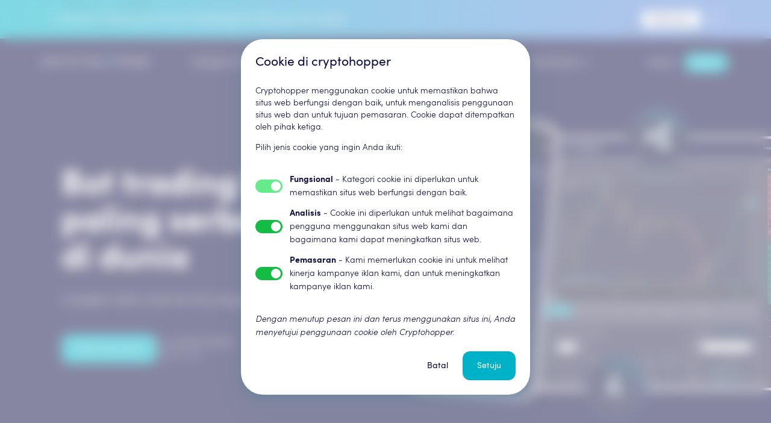

--- FILE ---
content_type: text/html; charset=utf-8
request_url: https://www.cryptohopper.com/id?atid=26749
body_size: 47204
content:
<!DOCTYPE html><html lang="id"><head><meta charSet="utf-8"/><title>Bot Trading Kripto Paling Kuat</title><link href="https://www.cryptohopper.com/" rel="canonical"/><meta content="kripto, mata uang kripto, bot trading kripto, bot trading, bot trading mata uang kripto, trading otomatis" name="keywords"/><meta content="Berdagang 24/7 dengan Cryptohopper, bot kripto teratas. Ramah pengguna, kuat, aman." name="description"/><meta content="width=device-width, initial-scale=1, maximum-scale=1" name="viewport"/><meta content="id" property="og:locale"/><meta content="website" property="og:type"/><meta content="https://www.cryptohopper.com/" property="og:url"/><meta content="https://cdn.cryptohopper.com/images/Icons/apple-touch-icon@2.png" itemProp="image primaryImageOfPage" property="og:image"/><meta content="Cryptohopper" property="og:site_name"/><meta content="summary" name="twitter:card"/><meta content="Berdagang 24/7 dengan Cryptohopper, bot kripto teratas. Ramah pengguna, kuat, aman." itemProp="description" name="twitter:description" property="og:description"/><meta content="Bot Trading Kripto Paling Kuat" itemProp="title name" name="twitter:title" property="og:title"/><meta content="@cryptohopper" name="twitter:site"/><meta content="cryptohopper.com" name="twitter:domain"/><meta content="@cryptohopper" name="twitter:creator"/><meta content="app-id=1463052050" name="apple-itunes-app"/><link href="https://wchat.freshchat.com" rel="preconnect"/><link href="https://cdn.cryptohopper.com" rel="preconnect"/><link as="font" crossorigin="anonymous" href="https://cdn.cryptohopper.com/assets/fonts/webfonts/3802D4_0_0.woff2" rel="preload" type="font/woff2"/><link as="font" crossorigin="anonymous" href="https://cdn.cryptohopper.com/assets/fonts/webfonts/3802D4_1_0.woff2" rel="preload" type="font/woff2"/><link as="font" crossorigin="anonymous" href="https://cdn.cryptohopper.com/assets/fonts/webfonts/3802D4_2_0.woff2" rel="preload" type="font/woff2"/><link as="font" crossorigin="anonymous" href="https://cdn.cryptohopper.com/assets/fonts/webfonts/3802D4_3_0.woff2" rel="preload" type="font/woff2"/><link href="https://cdn.cryptohopper.com/images/Icons/apple-touch-icon.png" rel="apple-touch-icon image_src"/><link href="/favicon.ico" rel="icon"/><script src="https://cdn.cryptohopper.com/templates/hopper_frontend/js/cryptohopper_organization_google.js" type="application/ld+json"></script><script src="https://cdn.cryptohopper.com/templates/hopper_frontend/js/cryptohopper_services_google.js" type="application/ld+json"></script><link rel="preload" as="image" imageSrcSet="/_next/image?url=%2F_next%2Fstatic%2Fmedia%2Fdashboard-phone-dark.bc844a92.png&amp;w=1080&amp;q=75 1x, /_next/image?url=%2F_next%2Fstatic%2Fmedia%2Fdashboard-phone-dark.bc844a92.png&amp;w=2048&amp;q=75 2x"/><meta name="next-head-count" content="29"/><link rel="preload" href="/_next/static/css/7595b6b3f301017f.css" as="style"/><link rel="stylesheet" href="/_next/static/css/7595b6b3f301017f.css" data-n-g=""/><link rel="preload" href="/_next/static/css/55f0010f5382cfba.css" as="style"/><link rel="stylesheet" href="/_next/static/css/55f0010f5382cfba.css"/><noscript data-n-css=""></noscript><script defer="" nomodule="" src="/_next/static/chunks/polyfills-c67a75d1b6f99dc8.js"></script><script data-id="G-1PFDCLSF58" id="google-tag-manager" src="/static/scripts/google.js" defer="" data-nscript="beforeInteractive"></script><script defer="" src="/_next/static/chunks/4230.8cd5a1f71d767126.js"></script><script defer="" src="/_next/static/chunks/5320.dfeb42e09a460399.js"></script><script defer="" src="/_next/static/chunks/1202.2b9f79df05ac8341.js"></script><script defer="" src="/_next/static/chunks/5145-320a7dea0b8d8229.js"></script><script defer="" src="/_next/static/chunks/413.f5b0c68bb46cc548.js"></script><script defer="" src="/_next/static/chunks/5864.edcd433a85bb1614.js"></script><script defer="" src="/_next/static/chunks/1348.34bd31947b44b935.js"></script><script defer="" src="/_next/static/chunks/1317.7cdff7897a840d84.js"></script><script defer="" src="/_next/static/chunks/2339-755cfd13bf0d3822.js"></script><script defer="" src="/_next/static/chunks/6574-215006b84aaa6903.js"></script><script defer="" src="/_next/static/chunks/5397.e2f64fddee905108.js"></script><script defer="" src="/_next/static/chunks/6199.012109707c276277.js"></script><script defer="" src="/_next/static/chunks/7242.72b2498bd31a6341.js"></script><script defer="" src="/_next/static/chunks/5273-f22f73ba19fee53b.js"></script><script defer="" src="/_next/static/chunks/2993.f8a20f992ee8bcd7.js"></script><script defer="" src="/_next/static/chunks/1583.b8ec2912512830b0.js"></script><script defer="" src="/_next/static/chunks/4432.ac9ff000747adb8c.js"></script><script defer="" src="/_next/static/chunks/8172.6d6fd42e2774b465.js"></script><script defer="" src="/_next/static/chunks/9265.ff633885e0deeb15.js"></script><script defer="" src="/_next/static/chunks/8584.0148c5310d1f0dc8.js"></script><script defer="" src="/_next/static/chunks/5639.10310e8470e2fb3c.js"></script><script defer="" src="/_next/static/chunks/5976.fa214b2edea9e4de.js"></script><script defer="" src="/_next/static/chunks/2400.0f3d408d339c01e8.js"></script><script src="/_next/static/chunks/webpack-90cf501866593d7d.js" defer=""></script><script src="/_next/static/chunks/framework-eae1dab60e375b5f.js" defer=""></script><script src="/_next/static/chunks/main-e8510662b7dde8a2.js" defer=""></script><script src="/_next/static/chunks/pages/_app-fb243409ff9f804f.js" defer=""></script><script src="/_next/static/chunks/6101-c2a0b6bd7d88d721.js" defer=""></script><script src="/_next/static/chunks/7391-b9b409d25f190211.js" defer=""></script><script src="/_next/static/chunks/9179-3618a17b46698e2b.js" defer=""></script><script src="/_next/static/chunks/453-c54af632a4a981b6.js" defer=""></script><script src="/_next/static/chunks/4877-f6c9e13a93e0bc54.js" defer=""></script><script src="/_next/static/chunks/pages/index-2696285bae5fd691.js" defer=""></script><script src="/_next/static/o2lrBbA9jh0oN5yQiFlTu/_buildManifest.js" defer=""></script><script src="/_next/static/o2lrBbA9jh0oN5yQiFlTu/_ssgManifest.js" defer=""></script><style data-styled="" data-styled-version="5.3.11">.cwGHPH{color:#00b2c8;-webkit-text-decoration:none;text-decoration:none;-webkit-transition:color 0.2s;transition:color 0.2s;}/*!sc*/
.cwGHPH:hover{color:#0d0c43;}/*!sc*/
data-styled.g1[id="sc-aXZVg"]{content:"cwGHPH,"}/*!sc*/
.dfKTEY{border-color:transparent;background-color:transparent;border-radius:12px;font:normal normal normal 1.3rem / 145% 'Sofia Pro',sans-serif;padding-top:3px;padding-bottom:3px;padding-left:7px;padding-right:7px;}/*!sc*/
.dfKTEY:focus{outline-color:#00b2c8;}/*!sc*/
.dirCmU{border-color:transparent;background-color:transparent;border-radius:16px;font:normal normal normal 1.3rem / 145% 'Sofia Pro',sans-serif;padding-top:3px;padding-bottom:3px;padding-left:7px;padding-right:7px;}/*!sc*/
.dirCmU:focus{outline-color:#00b2c8;}/*!sc*/
.fekKeT{border-color:transparent;background-color:transparent;border-radius:12px;font:normal normal normal 1.4rem / 145% 'Sofia Pro',sans-serif;padding-top:3px;padding-bottom:3px;padding-left:11px;padding-right:11px;}/*!sc*/
.fekKeT:focus{outline-color:#00b2c8;}/*!sc*/
data-styled.g15[id="sc-cwHptR"]{content:"dfKTEY,dirCmU,fekKeT,"}/*!sc*/
.isIYqw{-webkit-text-decoration:none;text-decoration:none;border-style:solid;border-width:1px;cursor:pointer;display:-webkit-inline-box;display:-webkit-inline-flex;display:-ms-inline-flexbox;display:inline-flex;outline:none;position:relative;-webkit-transition:background-color 0.15s ease-in-out, border-color 0.15s ease-in-out, color 0.15s ease-in-out;transition:background-color 0.15s ease-in-out, border-color 0.15s ease-in-out, color 0.15s ease-in-out;-webkit-align-items:center;-webkit-box-align:center;-ms-flex-align:center;align-items:center;background-color:#00b2c8;border-color:#00b2c8;color:#ffffff;}/*!sc*/
.isIYqw:not(:disabled):focus,.isIYqw:not(:disabled):active{background-color:#028696;border-color:#028696;}/*!sc*/
.isIYqw:not(:disabled):hover{background-color:#0099ac;border-color:#0099ac;}/*!sc*/
.isIYqw:disabled{cursor:no-drop;background-color:rgba(0,178,200,0.1);border-color:transparent;color:rgba(0,178,200,0.3);}/*!sc*/
.gzVpiy{-webkit-text-decoration:none;text-decoration:none;border-style:solid;border-width:1px;cursor:pointer;display:-webkit-inline-box;display:-webkit-inline-flex;display:-ms-inline-flexbox;display:inline-flex;outline:none;position:relative;-webkit-transition:background-color 0.15s ease-in-out, border-color 0.15s ease-in-out, color 0.15s ease-in-out;transition:background-color 0.15s ease-in-out, border-color 0.15s ease-in-out, color 0.15s ease-in-out;-webkit-align-items:center;-webkit-box-align:center;-ms-flex-align:center;align-items:center;background-color:transparent;border-color:transparent;color:#ffffff;}/*!sc*/
.gzVpiy:not(:disabled):focus,.gzVpiy:not(:disabled):active{background-color:#cfced9;border-color:transparent;}/*!sc*/
.gzVpiy:not(:disabled):hover{background-color:rgba(255,255,255,0.15);border-color:transparent;}/*!sc*/
.gzVpiy:disabled{cursor:no-drop;color:rgba(13,12,67,0.3);}/*!sc*/
.lmFBOT{-webkit-text-decoration:none;text-decoration:none;border-style:solid;border-width:1px;cursor:pointer;display:-webkit-inline-box;display:-webkit-inline-flex;display:-ms-inline-flexbox;display:inline-flex;outline:none;position:relative;-webkit-transition:background-color 0.15s ease-in-out, border-color 0.15s ease-in-out, color 0.15s ease-in-out;transition:background-color 0.15s ease-in-out, border-color 0.15s ease-in-out, color 0.15s ease-in-out;-webkit-align-items:center;-webkit-box-align:center;-ms-flex-align:center;align-items:center;background-color:transparent;border-color:transparent;color:#0d0c43;}/*!sc*/
.lmFBOT:not(:disabled):focus,.lmFBOT:not(:disabled):active{background-color:#cfced9;border-color:transparent;}/*!sc*/
.lmFBOT:not(:disabled):hover{background-color:#f7f7f7;border-color:#f7f7f7;}/*!sc*/
.lmFBOT:disabled{cursor:no-drop;color:rgba(13,12,67,0.3);}/*!sc*/
data-styled.g16[id="sc-jEACwC"]{content:"isIYqw,gzVpiy,lmFBOT,"}/*!sc*/
.dQqnfB{display:inline-block;text-align:center;line-height:24px;font-weight:normal;-webkit-box-flex:1;-webkit-flex-grow:1;-ms-flex-positive:1;flex-grow:1;margin-left:8px;margin-right:8px;}/*!sc*/
.jEcNNV{display:inline-block;text-align:center;line-height:24px;font-weight:normal;-webkit-box-flex:1;-webkit-flex-grow:1;-ms-flex-positive:1;flex-grow:1;margin-top:8px;margin-bottom:8px;margin-left:12px;margin-right:12px;}/*!sc*/
data-styled.g17[id="sc-cPiKLX"]{content:"dQqnfB,jEcNNV,"}/*!sc*/
.eAXzaE{display:-webkit-box;display:-webkit-flex;display:-ms-flexbox;display:flex;-webkit-align-items:center;-webkit-box-align:center;-ms-flex-align:center;align-items:center;-webkit-box-pack:space-around;-webkit-justify-content:space-around;-ms-flex-pack:space-around;justify-content:space-around;margin-top:8px;margin-bottom:8px;width:24px;height:24px;overflow:hidden;}/*!sc*/
.ywFTA{display:-webkit-box;display:-webkit-flex;display:-ms-flexbox;display:flex;-webkit-align-items:center;-webkit-box-align:center;-ms-flex-align:center;align-items:center;-webkit-box-pack:space-around;-webkit-justify-content:space-around;-ms-flex-pack:space-around;justify-content:space-around;margin-top:4px;margin-bottom:4px;width:16px;height:16px;overflow:hidden;}/*!sc*/
data-styled.g18[id="sc-dLMFU"]{content:"eAXzaE,ywFTA,"}/*!sc*/
.fOvhBs{font:normal normal normal 1.3rem / 145% 'Sofia Pro',sans-serif;color:rgba(13,12,67,0.55);text-align:inherit;}/*!sc*/
@media (min-width:768px){.fOvhBs{font:normal normal normal 1.4rem / 145% 'Sofia Pro',sans-serif;}}/*!sc*/
.fOvhBs #{&&&;}/*!sc*/
.fOvhBs{font-weight:normal;}/*!sc*/
.knODOD{font:normal normal normal 1.3rem / 145% 'Sofia Pro',sans-serif;color:rgba(13,12,67,0.55);text-align:inherit;}/*!sc*/
.knODOD #{&&&;}/*!sc*/
.knODOD{font-weight:normal;}/*!sc*/
.iLEJsR{font:normal normal normal 1.4rem / 145% 'Sofia Pro',sans-serif;color:#ffffff;text-align:left;}/*!sc*/
@media (min-width:768px){.iLEJsR{font:normal normal normal 1.6rem / 145% 'Sofia Pro',sans-serif;}}/*!sc*/
.iLEJsR #{&&&;}/*!sc*/
.iLEJsR{font-weight:normal;}/*!sc*/
.frkhsj{font:normal normal normal 1.3rem / 145% 'Sofia Pro',sans-serif;color:rgba(13,12,67,0.55);text-align:left;}/*!sc*/
@media (min-width:768px){.frkhsj{font:normal normal normal 1.4rem / 145% 'Sofia Pro',sans-serif;}}/*!sc*/
.frkhsj #{&&&;}/*!sc*/
.frkhsj{font-weight:200;}/*!sc*/
.hXmgar{font:normal normal normal 1.3rem / 145% 'Sofia Pro',sans-serif;color:inherit;margin-top:0;margin-bottom:0;text-align:inherit;}/*!sc*/
@media (min-width:768px){.hXmgar{font:normal normal normal 1.4rem / 145% 'Sofia Pro',sans-serif;}}/*!sc*/
.hXmgar #{&&&;}/*!sc*/
.hXmgar{font-weight:200;}/*!sc*/
.becMhI{font:normal normal normal 2.8rem / 110% 'Sofia Pro',sans-serif;margin-top:24px;margin-bottom:24px;color:#ffffff;text-align:inherit;}/*!sc*/
@media (min-width:768px){.becMhI{font:normal normal normal 4.2rem / 110% 'Sofia Pro',sans-serif;}}/*!sc*/
@media (min-width:992px){.becMhI{font:normal normal normal 4.8rem / 110% 'Sofia Pro',sans-serif;}}/*!sc*/
@media (min-width:1200px){.becMhI{font:normal normal normal 5.6rem / 110% 'Sofia Pro',sans-serif;}}/*!sc*/
@media (min-width:1536px){.becMhI{font:normal normal normal 5.6rem / 110% 'Sofia Pro',sans-serif;}}/*!sc*/
.becMhI #{&&&;}/*!sc*/
.becMhI{font-weight:normal;}/*!sc*/
.AscAU{font:normal normal normal 1.6rem / 145% 'Sofia Pro',sans-serif;color:inherit;text-align:inherit;}/*!sc*/
@media (min-width:768px){.AscAU{font:normal normal normal 1.8rem / 145% 'Sofia Pro',sans-serif;}}/*!sc*/
.AscAU #{&&&;}/*!sc*/
.AscAU{font-weight:200;}/*!sc*/
.hTsUQS{font:normal normal normal 1.4rem / 145% 'Sofia Pro',sans-serif;color:inherit;margin-top:0;margin-bottom:0;text-align:inherit;}/*!sc*/
@media (min-width:768px){.hTsUQS{font:normal normal normal 1.6rem / 145% 'Sofia Pro',sans-serif;}}/*!sc*/
.hTsUQS #{&&&;}/*!sc*/
.hTsUQS{font-weight:200;}/*!sc*/
.ezOlCI{font:normal normal normal 1.3rem / 145% 'Sofia Pro',sans-serif;color:inherit;margin-top:0;margin-bottom:0;text-align:inherit;}/*!sc*/
.ezOlCI #{&&&;}/*!sc*/
.ezOlCI{font-weight:200;}/*!sc*/
.fVlBEV{font:normal normal normal 2.5rem / 110% 'Sofia Pro',sans-serif;margin-top:24px;margin-bottom:24px;color:#0d0c43;text-align:inherit;}/*!sc*/
@media (min-width:768px){.fVlBEV{font:normal normal normal 3.7rem/ 110% 'Sofia Pro',sans-serif;}}/*!sc*/
@media (min-width:992px){.fVlBEV{font:normal normal normal 4rem / 110% 'Sofia Pro',sans-serif;}}/*!sc*/
@media (min-width:1200px){.fVlBEV{font:normal normal normal 4.4rem / 110% 'Sofia Pro',sans-serif;}}/*!sc*/
@media (min-width:1536px){.fVlBEV{font:normal normal normal 4.4rem / 110% 'Sofia Pro',sans-serif;}}/*!sc*/
.fVlBEV #{&&&;}/*!sc*/
.fVlBEV{font-weight:normal;}/*!sc*/
.jCZWUI{font:normal normal normal 1.4rem / 145% 'Sofia Pro',sans-serif;color:rgba(13,12,67,0.55);text-align:inherit;}/*!sc*/
@media (min-width:768px){.jCZWUI{font:normal normal normal 1.6rem / 145% 'Sofia Pro',sans-serif;}}/*!sc*/
.jCZWUI #{&&&;}/*!sc*/
.jCZWUI{font-weight:200;}/*!sc*/
.jUqyHp{font:normal normal normal 1.4rem / 145% 'Sofia Pro',sans-serif;color:#0d0c43;text-align:left;}/*!sc*/
@media (min-width:768px){.jUqyHp{font:normal normal normal 1.6rem / 145% 'Sofia Pro',sans-serif;}}/*!sc*/
.jUqyHp #{&&&;}/*!sc*/
.jUqyHp{font-weight:normal;}/*!sc*/
.bRbmYW{font:normal normal normal 1.4rem / 145% 'Sofia Pro',sans-serif;color:#ffffff;text-align:inherit;}/*!sc*/
@media (min-width:768px){.bRbmYW{font:normal normal normal 1.6rem / 145% 'Sofia Pro',sans-serif;}}/*!sc*/
.bRbmYW #{&&&;}/*!sc*/
.bRbmYW{font-weight:600;}/*!sc*/
.jsEhsB{font:normal normal normal 1.3rem / 145% 'Sofia Pro',sans-serif;color:#00b2c8;text-align:inherit;}/*!sc*/
@media (min-width:768px){.jsEhsB{font:normal normal normal 1.4rem / 145% 'Sofia Pro',sans-serif;}}/*!sc*/
.jsEhsB #{&&&;}/*!sc*/
.jsEhsB{font-weight:normal;}/*!sc*/
.gkrcgt{margin-left:auto;margin-right:auto;font:normal normal normal 1.4rem / 145% 'Sofia Pro',sans-serif;color:rgba(13,12,67,0.55);text-align:inherit;}/*!sc*/
@media (min-width:768px){.gkrcgt{font:normal normal normal 1.6rem / 145% 'Sofia Pro',sans-serif;}}/*!sc*/
.gkrcgt #{&&&;}/*!sc*/
.gkrcgt{font-weight:200;}/*!sc*/
.buXVkX{font:normal normal normal 1.8rem / 110% 'Sofia Pro',sans-serif;margin-top:24px;margin-bottom:24px;color:#0d0c43;text-align:inherit;}/*!sc*/
@media (min-width:768px){.buXVkX{font:normal normal normal 2.6rem / 110% 'Sofia Pro',sans-serif;}}/*!sc*/
@media (min-width:992px){.buXVkX{font:normal normal normal 2.8rem / 110% 'Sofia Pro',sans-serif;}}/*!sc*/
@media (min-width:1200px){.buXVkX{font:normal normal normal 3rem / 110% 'Sofia Pro',sans-serif;}}/*!sc*/
@media (min-width:1536px){.buXVkX{font:normal normal normal 3rem / 110% 'Sofia Pro',sans-serif;}}/*!sc*/
.buXVkX #{&&&;}/*!sc*/
.buXVkX{font-weight:normal;}/*!sc*/
.fFIxrp{margin-left:auto;margin-right:auto;font:normal normal normal 1.8rem / 110% 'Sofia Pro',sans-serif;margin-top:24px;margin-bottom:24px;color:#00b2c8;text-align:inherit;}/*!sc*/
@media (min-width:768px){.fFIxrp{font:normal normal normal 2.6rem / 110% 'Sofia Pro',sans-serif;}}/*!sc*/
@media (min-width:992px){.fFIxrp{font:normal normal normal 2.8rem / 110% 'Sofia Pro',sans-serif;}}/*!sc*/
@media (min-width:1200px){.fFIxrp{font:normal normal normal 3rem / 110% 'Sofia Pro',sans-serif;}}/*!sc*/
@media (min-width:1536px){.fFIxrp{font:normal normal normal 3rem / 110% 'Sofia Pro',sans-serif;}}/*!sc*/
.fFIxrp #{&&&;}/*!sc*/
.fFIxrp{font-weight:normal;}/*!sc*/
.iWOErj{margin-left:auto;margin-right:auto;font:normal normal normal 3.2rem / 110% 'Sofia Pro',sans-serif;margin-top:24px;margin-bottom:24px;color:#0d0c43;text-align:inherit;}/*!sc*/
@media (min-width:768px){.iWOErj{font:normal normal normal 5rem / 110% 'Sofia Pro',sans-serif;}}/*!sc*/
@media (min-width:992px){.iWOErj{font:normal normal normal 6rem / 110% 'Sofia Pro',sans-serif;}}/*!sc*/
@media (min-width:1200px){.iWOErj{font:normal normal normal 8rem / 110% 'Sofia Pro',sans-serif;}}/*!sc*/
@media (min-width:1536px){.iWOErj{font:normal normal normal 8rem / 110% 'Sofia Pro',sans-serif;}}/*!sc*/
.iWOErj #{&&&;}/*!sc*/
.iWOErj{font-weight:normal;}/*!sc*/
.lpoSZQ{margin-left:auto;margin-right:auto;font:normal normal normal 2.5rem / 110% 'Sofia Pro',sans-serif;margin-top:24px;margin-bottom:24px;color:#0d0c43;margin-top:0;margin-bottom:0;text-align:center;}/*!sc*/
@media (min-width:768px){.lpoSZQ{font:normal normal normal 3.7rem/ 110% 'Sofia Pro',sans-serif;}}/*!sc*/
@media (min-width:992px){.lpoSZQ{font:normal normal normal 4rem / 110% 'Sofia Pro',sans-serif;}}/*!sc*/
@media (min-width:1200px){.lpoSZQ{font:normal normal normal 4.4rem / 110% 'Sofia Pro',sans-serif;}}/*!sc*/
@media (min-width:1536px){.lpoSZQ{font:normal normal normal 4.4rem / 110% 'Sofia Pro',sans-serif;}}/*!sc*/
.lpoSZQ #{&&&;}/*!sc*/
.lpoSZQ{font-weight:normal;}/*!sc*/
.hePJUP{font:normal normal normal 1.6rem / 145% 'Sofia Pro',sans-serif;color:#0d0c43;text-align:inherit;}/*!sc*/
@media (min-width:768px){.hePJUP{font:normal normal normal 1.8rem / 145% 'Sofia Pro',sans-serif;}}/*!sc*/
.hePJUP #{&&&;}/*!sc*/
.hePJUP{font-weight:normal;}/*!sc*/
.kCtCBG{font:normal normal normal 1.4rem / 145% 'Sofia Pro',sans-serif;color:#0d0c43;text-align:inherit;}/*!sc*/
@media (min-width:768px){.kCtCBG{font:normal normal normal 1.6rem / 145% 'Sofia Pro',sans-serif;}}/*!sc*/
.kCtCBG #{&&&;}/*!sc*/
.kCtCBG{font-weight:200;}/*!sc*/
.eMvOru{margin-left:auto;margin-right:auto;font:normal normal normal 2.5rem / 110% 'Sofia Pro',sans-serif;margin-top:24px;margin-bottom:24px;color:#0d0c43;text-align:center;}/*!sc*/
@media (min-width:768px){.eMvOru{font:normal normal normal 3.7rem/ 110% 'Sofia Pro',sans-serif;}}/*!sc*/
@media (min-width:992px){.eMvOru{font:normal normal normal 4rem / 110% 'Sofia Pro',sans-serif;}}/*!sc*/
@media (min-width:1200px){.eMvOru{font:normal normal normal 4.4rem / 110% 'Sofia Pro',sans-serif;}}/*!sc*/
@media (min-width:1536px){.eMvOru{font:normal normal normal 4.4rem / 110% 'Sofia Pro',sans-serif;}}/*!sc*/
.eMvOru #{&&&;}/*!sc*/
.eMvOru{font-weight:normal;}/*!sc*/
.hATOop{font:normal normal normal 1.8rem / 110% 'Sofia Pro',sans-serif;margin-top:24px;margin-bottom:24px;color:#0d0c43;margin-top:0;margin-bottom:0;text-align:inherit;}/*!sc*/
@media (min-width:768px){.hATOop{font:normal normal normal 2.6rem / 110% 'Sofia Pro',sans-serif;}}/*!sc*/
@media (min-width:992px){.hATOop{font:normal normal normal 2.8rem / 110% 'Sofia Pro',sans-serif;}}/*!sc*/
@media (min-width:1200px){.hATOop{font:normal normal normal 3rem / 110% 'Sofia Pro',sans-serif;}}/*!sc*/
@media (min-width:1536px){.hATOop{font:normal normal normal 3rem / 110% 'Sofia Pro',sans-serif;}}/*!sc*/
.hATOop #{&&&;}/*!sc*/
.hATOop{font-weight:normal;}/*!sc*/
.pdFD{font:normal normal normal 2.5rem / 110% 'Sofia Pro',sans-serif;margin-top:24px;margin-bottom:24px;color:#0d0c43;text-align:center;}/*!sc*/
@media (min-width:768px){.pdFD{font:normal normal normal 3.7rem/ 110% 'Sofia Pro',sans-serif;}}/*!sc*/
@media (min-width:992px){.pdFD{font:normal normal normal 4rem / 110% 'Sofia Pro',sans-serif;}}/*!sc*/
@media (min-width:1200px){.pdFD{font:normal normal normal 4.4rem / 110% 'Sofia Pro',sans-serif;}}/*!sc*/
@media (min-width:1536px){.pdFD{font:normal normal normal 4.4rem / 110% 'Sofia Pro',sans-serif;}}/*!sc*/
.pdFD #{&&&;}/*!sc*/
.pdFD{font-weight:normal;}/*!sc*/
.kQDjCL{margin-left:auto;margin-right:auto;font:normal normal normal 1.4rem / 145% 'Sofia Pro',sans-serif;color:rgba(13,12,67,0.55);text-align:center;}/*!sc*/
@media (min-width:768px){.kQDjCL{font:normal normal normal 1.6rem / 145% 'Sofia Pro',sans-serif;}}/*!sc*/
.kQDjCL #{&&&;}/*!sc*/
.kQDjCL{font-weight:200;}/*!sc*/
.jOpMbH{font:normal normal normal 1.8rem / 145% 'Sofia Pro',sans-serif;color:#0d0c43;text-align:inherit;}/*!sc*/
@media (min-width:768px){.jOpMbH{font:normal normal normal 2.1rem / 145% 'Sofia Pro',sans-serif;}}/*!sc*/
.jOpMbH #{&&&;}/*!sc*/
.jOpMbH{font-weight:normal;}/*!sc*/
.eRDlVE{font:normal normal normal 1.4rem / 145% 'Sofia Pro',sans-serif;color:rgba(13,12,67,0.55);margin-top:0;margin-bottom:0;text-align:center;}/*!sc*/
@media (min-width:768px){.eRDlVE{font:normal normal normal 1.6rem / 145% 'Sofia Pro',sans-serif;}}/*!sc*/
.eRDlVE #{&&&;}/*!sc*/
.eRDlVE{font-weight:200;}/*!sc*/
.nrFmj{font:normal normal normal 2.1rem / 110% 'Sofia Pro',sans-serif;margin-top:24px;margin-bottom:24px;color:inherit;text-align:inherit;}/*!sc*/
@media (min-width:768px){.nrFmj{font:normal normal normal 3.1rem / 110% 'Sofia Pro',sans-serif;}}/*!sc*/
@media (min-width:992px){.nrFmj{font:normal normal normal 3.3rem / 110% 'Sofia Pro',sans-serif;}}/*!sc*/
@media (min-width:1200px){.nrFmj{font:normal normal normal 3.6rem / 110% 'Sofia Pro',sans-serif;}}/*!sc*/
@media (min-width:1536px){.nrFmj{font:normal normal normal 3.6rem / 110% 'Sofia Pro',sans-serif;}}/*!sc*/
.nrFmj #{&&&;}/*!sc*/
.nrFmj{font-weight:normal;}/*!sc*/
.hGYEWp{font:normal normal normal 1.8rem / 110% 'Sofia Pro',sans-serif;margin-top:24px;margin-bottom:24px;color:inherit;text-align:inherit;}/*!sc*/
@media (min-width:768px){.hGYEWp{font:normal normal normal 2.6rem / 110% 'Sofia Pro',sans-serif;}}/*!sc*/
@media (min-width:992px){.hGYEWp{font:normal normal normal 2.8rem / 110% 'Sofia Pro',sans-serif;}}/*!sc*/
@media (min-width:1200px){.hGYEWp{font:normal normal normal 3rem / 110% 'Sofia Pro',sans-serif;}}/*!sc*/
@media (min-width:1536px){.hGYEWp{font:normal normal normal 3rem / 110% 'Sofia Pro',sans-serif;}}/*!sc*/
.hGYEWp #{&&&;}/*!sc*/
.hGYEWp{font-weight:normal;}/*!sc*/
.bLAcNZ{font:normal normal normal 1.3rem / 145% 'Sofia Pro',sans-serif;color:inherit;margin-top:0;margin-bottom:0;text-align:center;}/*!sc*/
@media (min-width:768px){.bLAcNZ{font:normal normal normal 1.4rem / 145% 'Sofia Pro',sans-serif;}}/*!sc*/
.bLAcNZ #{&&&;}/*!sc*/
.bLAcNZ{font-weight:200;}/*!sc*/
.iHXmbl{font:normal normal normal 1.3rem / 145% 'Sofia Pro',sans-serif;color:rgba(13,12,67,0.55);text-align:inherit;}/*!sc*/
@media (min-width:768px){.iHXmbl{font:normal normal normal 1.4rem / 145% 'Sofia Pro',sans-serif;}}/*!sc*/
.iHXmbl #{&&&;}/*!sc*/
.iHXmbl{font-weight:200;}/*!sc*/
.bhPDVF{font:normal normal normal 1.8rem / 145% 'Sofia Pro',sans-serif;color:#0d0c43;margin-top:0;margin-bottom:0;text-align:inherit;}/*!sc*/
@media (min-width:768px){.bhPDVF{font:normal normal normal 2.1rem / 145% 'Sofia Pro',sans-serif;}}/*!sc*/
.bhPDVF #{&&&;}/*!sc*/
.bhPDVF{font-weight:normal;}/*!sc*/
data-styled.g20[id="sc-eldPxv"]{content:"fOvhBs,knODOD,iLEJsR,frkhsj,hXmgar,becMhI,AscAU,hTsUQS,ezOlCI,fVlBEV,jCZWUI,jUqyHp,bRbmYW,jsEhsB,gkrcgt,buXVkX,fFIxrp,iWOErj,lpoSZQ,hePJUP,kCtCBG,eMvOru,hATOop,pdFD,kQDjCL,jOpMbH,eRDlVE,nrFmj,hGYEWp,bLAcNZ,iHXmbl,bhPDVF,"}/*!sc*/
.jPeURP{fill:inherit;-webkit-transform:rotate(0deg);-ms-transform:rotate(0deg);transform:rotate(0deg);width:24px;height:24px;color:currentColor;}/*!sc*/
.dxDplb{fill:inherit;-webkit-transform:rotate(0deg);-ms-transform:rotate(0deg);transform:rotate(0deg);width:40px;height:40px;color:#0d0c43;fill:#0d0c43;fill:#ffffff;color:#ffffff;}/*!sc*/
.btYbjH{fill:inherit;-webkit-transform:rotate(0deg);-ms-transform:rotate(0deg);transform:rotate(0deg);width:16px;height:16px;color:currentColor;}/*!sc*/
.bxxNmB{fill:inherit;-webkit-transform:rotate(-30deg);-ms-transform:rotate(-30deg);transform:rotate(-30deg);width:60px;height:60px;color:currentColor;}/*!sc*/
.lncetP{fill:inherit;-webkit-transform:rotate(0deg);-ms-transform:rotate(0deg);transform:rotate(0deg);width:60px;height:60px;color:currentColor;}/*!sc*/
.hRrvBT{fill:inherit;-webkit-transform:rotate(-10deg);-ms-transform:rotate(-10deg);transform:rotate(-10deg);width:60px;height:60px;color:currentColor;}/*!sc*/
.gMLFDX{fill:inherit;-webkit-transform:rotate(0deg);-ms-transform:rotate(0deg);transform:rotate(0deg);width:40px;height:40px;color:currentColor;}/*!sc*/
.NCVWf{fill:inherit;-webkit-transform:rotate(0deg);-ms-transform:rotate(0deg);transform:rotate(0deg);width:24px;height:24px;color:#00b2c8;fill:#00b2c8;}/*!sc*/
.kCUxFj{fill:inherit;-webkit-transform:rotate(0deg);-ms-transform:rotate(0deg);transform:rotate(0deg);width:80px;height:80px;color:currentColor;}/*!sc*/
data-styled.g21[id="sc-fPXMVe"]{content:"jPeURP,dxDplb,btYbjH,bxxNmB,lncetP,hRrvBT,gMLFDX,NCVWf,kCUxFj,"}/*!sc*/
.fahmrN{margin-left:auto;margin-right:auto;position:relative;padding-left:0;padding-right:0;max-width:100%;}/*!sc*/
@media (min-width:768px){.fahmrN{padding-left:0;padding-right:0;}}/*!sc*/
.kkpnkU{margin-left:auto;margin-right:auto;position:relative;padding-left:12px;padding-right:12px;max-width:1140px;}/*!sc*/
@media (min-width:768px){.kkpnkU{padding-left:24px;padding-right:24px;}}/*!sc*/
@media (min-width:1200px){.kkpnkU{padding-left:0;padding-right:0;}}/*!sc*/
@media (min-width:1440px){.kkpnkU{max-width:1320px;}}/*!sc*/
.fMeNgC{margin-left:auto;margin-right:auto;position:relative;padding-left:0;padding-right:0;max-width:1140px;}/*!sc*/
@media (min-width:768px){.fMeNgC{padding-left:0;padding-right:0;}}/*!sc*/
@media (min-width:1440px){.fMeNgC{max-width:1320px;}}/*!sc*/
.cyWmbh{margin-left:auto;margin-right:auto;position:relative;padding-left:12px;padding-right:12px;max-width:100%;}/*!sc*/
@media (min-width:768px){.cyWmbh{padding-left:24px;padding-right:24px;}}/*!sc*/
.cZyoYC{margin-left:auto;margin-right:auto;position:relative;padding-left:12px;padding-right:12px;max-width:1140px;}/*!sc*/
@media (min-width:768px){.cZyoYC{padding-left:24px;padding-right:24px;}}/*!sc*/
@media (min-width:1440px){.cZyoYC{max-width:1320px;}}/*!sc*/
.emiBxW{margin-left:auto;margin-right:auto;position:relative;padding-left:0;padding-right:0;max-width:100%;border-top-left-radius:40px;border-top-right-radius:40px;border-bottom-left-radius:40px;border-bottom-right-radius:40px;overflow:hidden;}/*!sc*/
@media (min-width:768px){.emiBxW{padding-left:0;padding-right:0;}}/*!sc*/
@media (min-width:768px){.emiBxW{border-top-left-radius:95px;border-top-right-radius:95px;}}/*!sc*/
@media (min-width:768px){.emiBxW{border-bottom-left-radius:95px;border-bottom-right-radius:95px;}}/*!sc*/
.jFJdBd{margin-left:auto;margin-right:auto;position:relative;padding-left:0;padding-right:0;max-width:100%;border-top-left-radius:40px;border-top-right-radius:40px;overflow:hidden;}/*!sc*/
@media (min-width:768px){.jFJdBd{padding-left:0;padding-right:0;}}/*!sc*/
@media (min-width:768px){.jFJdBd{border-top-left-radius:95px;border-top-right-radius:95px;}}/*!sc*/
data-styled.g22[id="sc-gFqAkR"]{content:"fahmrN,kkpnkU,fMeNgC,cyWmbh,cZyoYC,emiBxW,jFJdBd,"}/*!sc*/
.gXGBry{display:inline;}/*!sc*/
@media (min-width:576px){.gXGBry{display:none;}}/*!sc*/
data-styled.g25[id="sc-feUZmu"]{content:"gXGBry,"}/*!sc*/
.lmoOTI{position:relative;width:16px;height:16px;-webkit-transform:rotate(0deg);-ms-transform:rotate(0deg);transform:rotate(0deg);-webkit-transition:0.5s ease-in-out;transition:0.5s ease-in-out;cursor:pointer;border:none;background-color:transparent;color:#ffffff;}/*!sc*/
.lmoOTI::before,.lmoOTI::after{content:'';display:block;position:absolute;height:2px;width:100%;background:currentColor;opacity:1;left:0;-webkit-transform:rotate(0deg);-ms-transform:rotate(0deg);transform:rotate(0deg);-webkit-transition:0.4s ease-in-out;transition:0.4s ease-in-out;}/*!sc*/
.lmoOTI::before{top:calc(35% - 1px);}/*!sc*/
.lmoOTI::after{top:calc(65% - 1px);}/*!sc*/
data-styled.g27[id="sc-hzhJZQ"]{content:"lmoOTI,"}/*!sc*/
.iLtELn{position:relative;}/*!sc*/
data-styled.g28[id="sc-fHjqPf"]{content:"iLtELn,"}/*!sc*/
.ikrHJG{position:-webkit-sticky;position:sticky;top:0;left:0;z-index:999;box-shadow:0 0 0 rgb(0 128 143 / 0%);-webkit-transition:box-shadow 0.3s ease-in-out,background-color 0.3s ease-in-out;transition:box-shadow 0.3s ease-in-out,background-color 0.3s ease-in-out;background-color:#0d0c43;}/*!sc*/
data-styled.g30[id="sc-bXCLTC"]{content:"ikrHJG,"}/*!sc*/
.fHsKal{display:-webkit-box;display:-webkit-flex;display:-ms-flexbox;display:flex;-webkit-flex-wrap:wrap;-ms-flex-wrap:wrap;flex-wrap:wrap;-webkit-box-pack:justify;-webkit-justify-content:space-between;-ms-flex-pack:justify;justify-content:space-between;-webkit-align-items:center;-webkit-box-align:center;-ms-flex-align:center;align-items:center;}/*!sc*/
data-styled.g31[id="sc-jsJBEP"]{content:"fHsKal,"}/*!sc*/
.ghcqeq{height:80px;display:-webkit-box;display:-webkit-flex;display:-ms-flexbox;display:flex;-webkit-align-items:center;-webkit-box-align:center;-ms-flex-align:center;align-items:center;-webkit-box-pack:center;-webkit-justify-content:center;-ms-flex-pack:center;justify-content:center;padding:0px 12px;-webkit-flex-shrink:0;-ms-flex-negative:0;flex-shrink:0;-webkit-box-flex:0;-webkit-flex-grow:0;-ms-flex-positive:0;flex-grow:0;color:#0d0c43;-webkit-order:1;-ms-flex-order:1;order:1;}/*!sc*/
@media (min-width:1200px){.ghcqeq{display:none;}}/*!sc*/
data-styled.g32[id="sc-eeDRCY"]{content:"ghcqeq,"}/*!sc*/
.daQRwf{-webkit-order:2;-ms-flex-order:2;order:2;position:relative;display:-webkit-box;display:-webkit-flex;display:-ms-flexbox;display:flex;-webkit-align-items:center;-webkit-box-align:center;-ms-flex-align:center;align-items:center;-webkit-box-pack:center;-webkit-justify-content:center;-ms-flex-pack:center;justify-content:center;height:80px;text-align:center;}/*!sc*/
@media (min-width:1200px){.daQRwf{-webkit-order:1;-ms-flex-order:1;order:1;}}/*!sc*/
data-styled.g33[id="sc-koXPp"]{content:"daQRwf,"}/*!sc*/
.ifVjwB{width:100%;max-width:176px;}/*!sc*/
data-styled.g34[id="sc-bmzYkS"]{content:"ifVjwB,"}/*!sc*/
.gdUmDQ{-webkit-order:3;-ms-flex-order:3;order:3;display:-webkit-box;display:-webkit-flex;display:-ms-flexbox;display:flex;-webkit-align-items:center;-webkit-box-align:center;-ms-flex-align:center;align-items:center;justify-self:center;height:80px;padding-left:12px;}/*!sc*/
data-styled.g35[id="sc-iHGNWf"]{content:"gdUmDQ,"}/*!sc*/
.cjXLrm{display:block;padding:8px;width:40px;height:40px;border-radius:50%;background-color:#00b2c8;color:#ffffff;white-space:nowrap;}/*!sc*/
data-styled.g36[id="sc-dtBdUo"]{content:"cjXLrm,"}/*!sc*/
.dxQzqI{position:fixed;display:none;top:0;right:0;bottom:0;left:0;z-index:998;}/*!sc*/
data-styled.g37[id="sc-kOHTFB"]{content:"dxQzqI,"}/*!sc*/
.eMIqyK{position:absolute;display:-webkit-box;display:-webkit-flex;display:-ms-flexbox;display:flex;-webkit-order:4;-ms-flex-order:4;order:4;top:80px;right:0;left:0;height:0;border-radius:0;overflow:hidden;max-height:100vh;-webkit-backdrop-filter:blur(12px);backdrop-filter:blur(12px);background-color:#0d0c43;}/*!sc*/
@media (min-width:1200px){.eMIqyK{-webkit-order:2;-ms-flex-order:2;order:2;padding:4px 0;position:initial;display:initial;width:initial;height:80px !important;box-shadow:none;overflow:initial;z-index:initial;-webkit-backdrop-filter:initial;backdrop-filter:initial;background-color:initial;}}/*!sc*/
data-styled.g38[id="sc-dtInlm"]{content:"eMIqyK,"}/*!sc*/
.gRONMo{-webkit-order:3;-ms-flex-order:3;order:3;position:absolute;top:80px;left:0;right:0;display:-webkit-box;display:-webkit-flex;display:-ms-flexbox;display:flex;height:0;border-radius:0;overflow:hidden;max-height:100vh;-webkit-backdrop-filter:blur(12px);backdrop-filter:blur(12px);background-color:#0d0c43;}/*!sc*/
@media (min-width:1200px){.gRONMo{display:none;z-index:initial;}}/*!sc*/
data-styled.g39[id="sc-kOPcWz"]{content:"gRONMo,"}/*!sc*/
@media (min-width:1200px){.jLNqXN{display:none;}}/*!sc*/
data-styled.g40[id="sc-cWSHoV"]{content:"jLNqXN,"}/*!sc*/
.dQMCBc{display:none;}/*!sc*/
@media (min-width:1200px){.dQMCBc{display:initial;}}/*!sc*/
data-styled.g41[id="sc-eBMEME"]{content:"dQMCBc,"}/*!sc*/
.dfluOk{font:normal normal normal 1.4rem / 145% 'Sofia Pro',sans-serif;}/*!sc*/
data-styled.g42[id="sc-dCFHLb"]{content:"dfluOk,"}/*!sc*/
.bDWaWp{display:-webkit-box;display:-webkit-flex;display:-ms-flexbox;display:flex;gap:8px;}/*!sc*/
data-styled.g43[id="sc-fhzFiK"]{content:"bDWaWp,"}/*!sc*/
.hXbamm{-webkit-transition:color 0.15s ease-in-out;transition:color 0.15s ease-in-out;display:block;}/*!sc*/
data-styled.g45[id="sc-lcIPJg"]{content:"hXbamm,"}/*!sc*/
.drfZBX{-webkit-transition:color 0.15s ease-in-out;transition:color 0.15s ease-in-out;display:block;color:rgba(255,255,255,0.7);}/*!sc*/
data-styled.g46[id="sc-kdBSHD"]{content:"drfZBX,"}/*!sc*/
.lmyUOe{margin-left:16px;}/*!sc*/
data-styled.g47[id="sc-tagGq"]{content:"lmyUOe,"}/*!sc*/
.koomVi{display:-webkit-box;display:-webkit-flex;display:-ms-flexbox;display:flex;position:relative;padding:12px 0;border-radius:12px;-webkit-align-items:center;-webkit-box-align:center;-ms-flex-align:center;align-items:center;color:#ffffff;-webkit-transition:background-color 0.2s ease-in-out,box-shadow 0.2s ease-in-out;transition:background-color 0.2s ease-in-out,box-shadow 0.2s ease-in-out;outline:none;}/*!sc*/
.koomVi:focus{box-shadow:0 0 0 2px #00b2c8;z-index:1;}/*!sc*/
.koomVi:hover .sc-lcIPJg,.koomVi:active .sc-lcIPJg,.koomVi:focus .sc-lcIPJg{color:#00b2c8;}/*!sc*/
@media (min-width:1200px){.koomVi{margin:0;padding:16px;}.koomVi:hover,.koomVi:active,.koomVi:focus{background-color:rgba(255,255,255,0.1);}}/*!sc*/
.koomVi svg{min-width:40px;}/*!sc*/
data-styled.g48[id="sc-esYiGF"]{content:"koomVi,"}/*!sc*/
.eQvPQv{height:0;overflow:hidden;border-radius:18px;-webkit-backdrop-filter:blur(12px);backdrop-filter:blur(12px);-webkit-transition:box-shadow 0.15s ease-in-out;transition:box-shadow 0.15s ease-in-out;background-color:#0d0c43;width:100%;box-shadow:0 0 0 1px transparent 0 0 0 rgba(5,85,95,0.06);}/*!sc*/
@media (min-width:1200px){.eQvPQv{position:absolute;min-width:400px;max-width:1320px;width:-webkit-max-content;width:-moz-max-content;width:max-content;left:50%;-webkit-transform:translateX(-50%);-ms-transform:translateX(-50%);transform:translateX(-50%);top:80px;z-index:9999;}}/*!sc*/
.kaIWeo{height:0;overflow:hidden;border-radius:18px;-webkit-backdrop-filter:blur(12px);backdrop-filter:blur(12px);-webkit-transition:box-shadow 0.15s ease-in-out;transition:box-shadow 0.15s ease-in-out;background-color:#0d0c43;box-shadow:0 0 0 1px transparent 0 0 0 rgba(5,85,95,0.06);}/*!sc*/
@media (min-width:1200px){.kaIWeo{position:absolute;min-width:400px;max-width:1320px;width:-webkit-max-content;width:-moz-max-content;width:max-content;left:50%;-webkit-transform:translateX(-50%);-ms-transform:translateX(-50%);transform:translateX(-50%);top:80px;z-index:9999;}}/*!sc*/
.ccwEJD{height:0;overflow:hidden;border-radius:18px;-webkit-backdrop-filter:blur(12px);backdrop-filter:blur(12px);-webkit-transition:box-shadow 0.15s ease-in-out;transition:box-shadow 0.15s ease-in-out;background-color:#0d0c43;box-shadow:0 0 0 1px transparent 0 0 0 rgba(5,85,95,0.06);}/*!sc*/
@media (min-width:1200px){.ccwEJD{position:absolute;min-width:400px;max-width:1320px;width:-webkit-max-content;width:-moz-max-content;width:max-content;left:50%;-webkit-transform:translateX(-20%);-ms-transform:translateX(-20%);transform:translateX(-20%);top:80px;z-index:9999;}}/*!sc*/
.kkjmeV{height:0;overflow:hidden;border-radius:18px;-webkit-backdrop-filter:blur(12px);backdrop-filter:blur(12px);-webkit-transition:box-shadow 0.15s ease-in-out;transition:box-shadow 0.15s ease-in-out;background-color:#0d0c43;box-shadow:0 0 0 1px transparent 0 0 0 rgba(5,85,95,0.06);}/*!sc*/
@media (min-width:1200px){.kkjmeV{position:absolute;min-width:400px;max-width:1320px;width:-webkit-max-content;width:-moz-max-content;width:max-content;left:50%;-webkit-transform:translateX(-15%);-ms-transform:translateX(-15%);transform:translateX(-15%);top:80px;z-index:9999;}}/*!sc*/
data-styled.g49[id="sc-fXSgeo"]{content:"eQvPQv,kaIWeo,ccwEJD,kkjmeV,"}/*!sc*/
.UZPkm{list-style-type:none;margin:0;padding:24px 20px;}/*!sc*/
@media (min-width:1200px){.UZPkm{display:grid;grid-template-columns:repeat(3,1fr);padding:16px;}}/*!sc*/
.fdSoyM{list-style-type:none;margin:0;padding:24px 20px;}/*!sc*/
@media (min-width:1200px){.fdSoyM{display:grid;grid-template-columns:repeat(1,1fr);padding:16px;}}/*!sc*/
.dgfTWv{list-style-type:none;margin:0;padding:24px 20px;}/*!sc*/
@media (min-width:1200px){.dgfTWv{display:grid;grid-template-columns:repeat(2,1fr);padding:16px;}}/*!sc*/
data-styled.g50[id="sc-JrDLc"]{content:"UZPkm,fdSoyM,dgfTWv,"}/*!sc*/
.gzxxMj{display:block;padding-top:0;color:rgba(255,255,255,0.6);}/*!sc*/
@media (min-width:1200px){.gzxxMj{margin:0px 0px 0px 16px;padding-top:0;}}/*!sc*/
.iyyfPk{display:block;padding-top:16px;color:rgba(255,255,255,0.6);}/*!sc*/
@media (min-width:1200px){.iyyfPk{margin:0px 0px 0px 16px;padding-top:0;}}/*!sc*/
data-styled.g51[id="sc-fjvvzt"]{content:"gzxxMj,iyyfPk,"}/*!sc*/
.gHRvLF{list-style-type:none;margin:0;padding:0;}/*!sc*/
data-styled.g52[id="sc-bbSZdi"]{content:"gHRvLF,"}/*!sc*/
.gYcaRU{position:initial;width:100vw;}/*!sc*/
@media (min-width:1200px){.gYcaRU{width:initial;}}/*!sc*/
data-styled.g54[id="sc-hknOHE"]{content:"gYcaRU,"}/*!sc*/
.fCasZB{height:100%;overflow:scroll;}/*!sc*/
@media (min-width:1200px){.fCasZB{overflow:auto;}}/*!sc*/
data-styled.g55[id="sc-uVWWZ"]{content:"fCasZB,"}/*!sc*/
.fPIWpC{display:-webkit-box;display:-webkit-flex;display:-ms-flexbox;display:flex;-webkit-flex-direction:column;-ms-flex-direction:column;flex-direction:column;list-style-type:none;margin:0;padding-left:0;}/*!sc*/
@media (min-width:1200px){.fPIWpC{-webkit-flex-direction:row;-ms-flex-direction:row;flex-direction:row;}}/*!sc*/
data-styled.g56[id="sc-hCPjZK"]{content:"fPIWpC,"}/*!sc*/
.VfPva{color:inherit;}/*!sc*/
data-styled.g57[id="sc-Nxspf"]{content:"VfPva,"}/*!sc*/
.hJBFhz{display:block;padding:16px 20px;font-size:24px;border-radius:24px;-webkit-transition:color 0.5s cubic-bezier(0.075,0.82,0.165,1);transition:color 0.5s cubic-bezier(0.075,0.82,0.165,1);}/*!sc*/
.hJBFhz *,.hJBFhz{color:#ffffff;}/*!sc*/
@media (min-width:1200px){.hJBFhz{font-size:16px;padding:0;margin:24px 20px;}}/*!sc*/
data-styled.g58[id="sc-cfxfcM"]{content:"hJBFhz,"}/*!sc*/
.gamcxC{margin-top:8px;margin-left:6px;display:inline-block;width:0;height:0;border-left:4px solid transparent;border-right:4px solid transparent;border-top:5px solid currentColor;float:right;-webkit-transition:-webkit-transform 350ms ease-in-out;-webkit-transition:transform 350ms ease-in-out;transition:transform 350ms ease-in-out;-webkit-transform:rotate(0deg);-ms-transform:rotate(0deg);transform:rotate(0deg);}/*!sc*/
@media (min-width:1200px){.gamcxC{float:initial;margin-top:initial;}}/*!sc*/
data-styled.g59[id="sc-gFAWRd"]{content:"gamcxC,"}/*!sc*/
.kygLUW{border:none;background:none;cursor:pointer;font:inherit;}/*!sc*/
data-styled.g60[id="sc-gmPhUn"]{content:"kygLUW,"}/*!sc*/
.khwAQo{position:relative;width:100vw;}/*!sc*/
@media (min-width:1200px){.khwAQo{width:initial;}}/*!sc*/
data-styled.g61[id="sc-hRJfrW"]{content:"khwAQo,"}/*!sc*/
.dNFXnM{display:-webkit-box;display:-webkit-flex;display:-ms-flexbox;display:flex;-webkit-flex-direction:column;-ms-flex-direction:column;flex-direction:column;list-style-type:none;margin:0;padding-left:0;}/*!sc*/
@media (min-width:1200px){.dNFXnM{-webkit-flex-direction:row;-ms-flex-direction:row;flex-direction:row;}}/*!sc*/
data-styled.g62[id="sc-iHbSHJ"]{content:"dNFXnM,"}/*!sc*/
.dScvEf{position:relative;z-index:1;vertical-align:middle;font-size:24px;border-radius:24px;-webkit-transition:background-color 0.3s ease-in-out;transition:background-color 0.3s ease-in-out;color:#ffffff;}/*!sc*/
@media (min-width:1200px){.dScvEf{font-size:16px;padding:0;margin:24px 12px;}}/*!sc*/
data-styled.g63[id="sc-klVQfs"]{content:"dScvEf,"}/*!sc*/
.kBVZMS{display:block;padding:16px 20px;color:inherit;}/*!sc*/
data-styled.g65[id="sc-ddjGPC"]{content:"kBVZMS,"}/*!sc*/
.kHHPLX{position:relative;background-color:#eeeef2;border-radius:4px;overflow:hidden;font-size:0;width:24px;height:16px;}/*!sc*/
.kHHPLX:before{content:'?';position:absolute;display:-webkit-box;display:-webkit-flex;display:-ms-flexbox;display:flex;top:0;left:0;width:100%;height:100%;-webkit-box-pack:space-around;-webkit-justify-content:space-around;-ms-flex-pack:space-around;justify-content:space-around;-webkit-align-items:center;-webkit-box-align:center;-ms-flex-align:center;align-items:center;color:#7a7998;font-size:11px;line-height:16px;}/*!sc*/
data-styled.g81[id="sc-jMakVo"]{content:"kHHPLX,"}/*!sc*/
.dMEMPq{position:relative;width:24px;z-index:1;}/*!sc*/
data-styled.g82[id="sc-iMTnTL"]{content:"dMEMPq,"}/*!sc*/
.cufHXv{background:transparent !important;font:normal normal normal 1.4rem / 145% 'Sofia Pro',sans-serif;border:1px solid #cfced9;border-radius:22px;padding:8px;}/*!sc*/
.cufHXv > span{display:-webkit-box;display:-webkit-flex;display:-ms-flexbox;display:flex;-webkit-align-items:center;-webkit-box-align:center;-ms-flex-align:center;align-items:center;gap:8px;}/*!sc*/
.cufHXv:hover{background:#00b2c8 !important;color:#ffffff;}/*!sc*/
data-styled.g84[id="sc-hwdzOV"]{content:"cufHXv,"}/*!sc*/
.hXkemt{z-index:10;border:1px solid #cfced9;padding:12px;border-radius:22px;font:normal normal normal 1.4rem / 145% 'Sofia Pro',sans-serif;gap:8px;display:none;background:#F8F8FF;max-height:350px;grid-template-columns:repeat(2,1fr);}/*!sc*/
data-styled.g85[id="sc-jaXxmE"]{content:"hXkemt,"}/*!sc*/
.emmTJK{cursor:pointer;background:none;border:none;display:-webkit-box;display:-webkit-flex;display:-ms-flexbox;display:flex;gap:8px;padding:8px;white-space:nowrap;border-radius:12px;}/*!sc*/
.emmTJK:hover{background:#e4fafc;}/*!sc*/
data-styled.g86[id="sc-ibQAlb"]{content:"emmTJK,"}/*!sc*/
.kFvqbG{display:-webkit-inline-box;display:-webkit-inline-flex;display:-ms-inline-flexbox;display:inline-flex;padding:16px;background-color:#ffffff;box-shadow:0 4px 12px rgba(0,128,143,0.15);border-radius:22px;-webkit-transition:background-color 0.15s ease-in-out;transition:background-color 0.15s ease-in-out;-webkit-box-pack:center;-webkit-justify-content:center;-ms-flex-pack:center;justify-content:center;}/*!sc*/
.kFvqbG:hover,.kFvqbG:active,.kFvqbG:focus{background-color:#f7f7f7;}/*!sc*/
data-styled.g87[id="sc-jGKxIK"]{content:"kFvqbG,"}/*!sc*/
.jDDcyz{-webkit-box-flex:1;-webkit-flex-grow:1;-ms-flex-positive:1;flex-grow:1;}/*!sc*/
data-styled.g88[id="sc-guJBdh"]{content:"jDDcyz,"}/*!sc*/
.hdhlas{overflow:hidden;-webkit-transition:max-height 0.15s ease-in-out;transition:max-height 0.15s ease-in-out;max-height:1000px;}/*!sc*/
data-styled.g89[id="sc-hZDyAQ"]{content:"hdhlas,"}/*!sc*/
.hRziAa{display:-webkit-box;display:-webkit-flex;display:-ms-flexbox;display:flex;-webkit-align-items:center;-webkit-box-align:center;-ms-flex-align:center;align-items:center;}/*!sc*/
.hRziAa::marker{display:none;}/*!sc*/
data-styled.g90[id="sc-fTFjTM"]{content:"hRziAa,"}/*!sc*/
.hwEYkV{display:-webkit-box;display:-webkit-flex;display:-ms-flexbox;display:flex;-webkit-align-items:center;-webkit-box-align:center;-ms-flex-align:center;align-items:center;list-style:none;}/*!sc*/
data-styled.g91[id="sc-ktJbId"]{content:"hwEYkV,"}/*!sc*/
.grFJks{list-style-type:none;margin:0;padding:0;position:relative;padding-top:24px;display:-webkit-box;display:-webkit-flex;display:-ms-flexbox;display:flex;-webkit-flex-direction:column;-ms-flex-direction:column;flex-direction:column;}/*!sc*/
data-styled.g93[id="sc-kMkxaj"]{content:"grFJks,"}/*!sc*/
.hSWSCn{padding:6px 0;}/*!sc*/
.hSWSCn:last-child{padding-bottom:12px;}/*!sc*/
data-styled.g94[id="sc-fiCwlc"]{content:"hSWSCn,"}/*!sc*/
.IImBK{display:block;position:absolute;top:0;left:0;z-index:1;font-size:16px;margin-bottom:12px;}/*!sc*/
data-styled.g95[id="sc-jIGnZt"]{content:"IImBK,"}/*!sc*/
.hNSYvH{color:#7a7998;-webkit-text-decoration:none;text-decoration:none;display:block;}/*!sc*/
.hNSYvH:hover{-webkit-text-decoration:underline;text-decoration:underline;}/*!sc*/
data-styled.g96[id="sc-fBdRDi"]{content:"hNSYvH,"}/*!sc*/
.kpIGLn{background-color:#e4fafc;padding:48px 0;}/*!sc*/
@media (min-width:992px){.kpIGLn{padding:72px 0;}}/*!sc*/
data-styled.g97[id="sc-kbhJrz"]{content:"kpIGLn,"}/*!sc*/
.gVtQuF{display:-webkit-box;display:-webkit-flex;display:-ms-flexbox;display:flex;-webkit-flex-direction:column;-ms-flex-direction:column;flex-direction:column;}/*!sc*/
@media (min-width:576px){.gVtQuF{-webkit-flex-direction:row;-ms-flex-direction:row;flex-direction:row;-webkit-flex-wrap:wrap;-ms-flex-wrap:wrap;flex-wrap:wrap;-webkit-box-pack:justify;-webkit-justify-content:space-between;-ms-flex-pack:justify;justify-content:space-between;}}/*!sc*/
@media (min-width:992px){.gVtQuF{-webkit-flex-wrap:wrap;-ms-flex-wrap:wrap;flex-wrap:wrap;}}/*!sc*/
data-styled.g98[id="sc-ehixzo"]{content:"gVtQuF,"}/*!sc*/
.bDfsnt{background-color:#d5f4f7;padding:24px 0;text-align:center;color:#7a7998;}/*!sc*/
data-styled.g99[id="sc-iHmpnF"]{content:"bDfsnt,"}/*!sc*/
.cGbTtZ{-webkit-order:2;-ms-flex-order:2;order:2;}/*!sc*/
@media (min-width:992px){.cGbTtZ{-webkit-order:1;-ms-flex-order:1;order:1;}}/*!sc*/
data-styled.g100[id="sc-kYxDKI"]{content:"cGbTtZ,"}/*!sc*/
.lhKJMW{-webkit-order:5;-ms-flex-order:5;order:5;display:-webkit-box;display:-webkit-flex;display:-ms-flexbox;display:flex;-webkit-flex-basis:100%;-ms-flex-preferred-size:100%;flex-basis:100%;-webkit-flex-direction:row;-ms-flex-direction:row;flex-direction:row;-webkit-flex-wrap:wrap;-ms-flex-wrap:wrap;flex-wrap:wrap;-webkit-box-pack:space-around;-webkit-justify-content:space-around;-ms-flex-pack:space-around;justify-content:space-around;}/*!sc*/
@media (min-width:992px){.lhKJMW{-webkit-order:1;-ms-flex-order:1;order:1;-webkit-flex-basis:280px;-ms-flex-preferred-size:280px;flex-basis:280px;-webkit-box-flex:0;-webkit-flex-grow:0;-ms-flex-positive:0;flex-grow:0;-webkit-flex-shrink:0;-ms-flex-negative:0;flex-shrink:0;-webkit-flex-direction:column;-ms-flex-direction:column;flex-direction:column;-webkit-box-pack:justify;-webkit-justify-content:space-between;-ms-flex-pack:justify;justify-content:space-between;}}/*!sc*/
data-styled.g101[id="sc-bpUBKd"]{content:"lhKJMW,"}/*!sc*/
.hbaTpQ{display:-webkit-box;display:-webkit-flex;display:-ms-flexbox;display:flex;-webkit-box-pack:justify;-webkit-justify-content:space-between;-ms-flex-pack:justify;justify-content:space-between;margin:24px auto;max-width:351px;-webkit-order:1;-ms-flex-order:1;order:1;}/*!sc*/
.hbaTpQ > *:nth-child(1){margin-right:6px;}/*!sc*/
.hbaTpQ > *:nth-child(2){margin-left:6px;}/*!sc*/
@media (min-width:992px){.hbaTpQ{-webkit-order:2;-ms-flex-order:2;order:2;margin:0 0 12px;-webkit-flex-direction:column;-ms-flex-direction:column;flex-direction:column;-webkit-align-items:flex-start;-webkit-box-align:flex-start;-ms-flex-align:flex-start;align-items:flex-start;}.hbaTpQ > *:nth-child(1){margin:0 0 12px;width:200px;}.hbaTpQ > *:nth-child(2){width:200px;margin-left:0;}}/*!sc*/
data-styled.g102[id="sc-eyvILC"]{content:"hbaTpQ,"}/*!sc*/
.juFDsg{display:none;}/*!sc*/
@media (min-width:992px){.juFDsg{display:block;}}/*!sc*/
data-styled.g103[id="sc-gfoqjT"]{content:"juFDsg,"}/*!sc*/
.gpRAOJ{-webkit-flex-basis:100%;-ms-flex-preferred-size:100%;flex-basis:100%;position:relative;padding-top:24px;display:-webkit-box;display:-webkit-flex;display:-ms-flexbox;display:flex;-webkit-flex-direction:column;-ms-flex-direction:column;flex-direction:column;}/*!sc*/
@media (min-width:576px){.gpRAOJ{-webkit-flex-basis:50%;-ms-flex-preferred-size:50%;flex-basis:50%;margin-bottom:48px;}}/*!sc*/
@media (min-width:992px){.gpRAOJ{-webkit-flex:1;-ms-flex:1;flex:1;min-width:180px;margin:0;padding-right:8px;}}/*!sc*/
data-styled.g104[id="sc-kbousE"]{content:"gpRAOJ,"}/*!sc*/
.dZsMNA{-webkit-order:1;-ms-flex-order:1;order:1;}/*!sc*/
@media (min-width:992px){.dZsMNA{-webkit-order:2;-ms-flex-order:2;order:2;min-width:220px;}}/*!sc*/
data-styled.g105[id="sc-sLsrZ"]{content:"dZsMNA,"}/*!sc*/
.kTQFmT{-webkit-order:2;-ms-flex-order:2;order:2;}/*!sc*/
@media (min-width:992px){.kTQFmT{-webkit-order:3;-ms-flex-order:3;order:3;}}/*!sc*/
data-styled.g106[id="sc-dBmzty"]{content:"kTQFmT,"}/*!sc*/
.Wmagc{-webkit-order:3;-ms-flex-order:3;order:3;}/*!sc*/
@media (min-width:992px){.Wmagc{-webkit-order:4;-ms-flex-order:4;order:4;}}/*!sc*/
data-styled.g107[id="sc-fifgRP"]{content:"Wmagc,"}/*!sc*/
.jA-dlfH{-webkit-order:4;-ms-flex-order:4;order:4;}/*!sc*/
@media (min-width:992px){.jA-dlfH{-webkit-order:5;-ms-flex-order:5;order:5;}}/*!sc*/
data-styled.g108[id="sc-bDumWk"]{content:"jA-dlfH,"}/*!sc*/
.eombrV{display:block;padding:4px;color:var(--ch-color-secondary);opacity:0.7;-webkit-transition:opacity 0.15s ease-in-out;transition:opacity 0.15s ease-in-out;}/*!sc*/
.eombrV:hover,.eombrV:focus,.eombrV *:active{opacity:1;}/*!sc*/
data-styled.g109[id="sc-dkmUuB"]{content:"eombrV,"}/*!sc*/
.bVZcyr{display:-webkit-box;display:-webkit-flex;display:-ms-flexbox;display:flex;list-style-type:none;-webkit-flex-wrap:wrap;-ms-flex-wrap:wrap;flex-wrap:wrap;-webkit-box-pack:center;-webkit-justify-content:center;-ms-flex-pack:center;justify-content:center;margin:24px 0 0;padding:0;max-width:240px;}/*!sc*/
@media (min-width:992px){.bVZcyr{-webkit-box-pack:left;-webkit-justify-content:left;-ms-flex-pack:left;justify-content:left;}}/*!sc*/
data-styled.g110[id="sc-ejfMa-d"]{content:"bVZcyr,"}/*!sc*/
.isBODE{display:-webkit-box;display:-webkit-flex;display:-ms-flexbox;display:flex;-webkit-box-pack:center;-webkit-justify-content:center;-ms-flex-pack:center;justify-content:center;margin-top:16px;}/*!sc*/
@media (min-width:992px){.isBODE{margin-top:24px;-webkit-box-pack:start;-webkit-justify-content:flex-start;-ms-flex-pack:start;justify-content:flex-start;}}/*!sc*/
data-styled.g111[id="sc-iEXKAA"]{content:"isBODE,"}/*!sc*/
.bYZECN{margin-top:48px;line-height:1;color:#cfced9;}/*!sc*/
@media (min-width:992px){.bYZECN{margin-top:72px 0;}}/*!sc*/
data-styled.g112[id="sc-EgOXT"]{content:"bYZECN,"}/*!sc*/
.jpqxfz{position:fixed;top:8px;left:8px;opacity:0;z-index:-1;}/*!sc*/
.jpqxfz:focus{opacity:1;z-index:1000;}/*!sc*/
data-styled.g116[id="sc-kWtpeL"]{content:"jpqxfz,"}/*!sc*/
.krlHjW{position:fixed;display:-webkit-box;display:-webkit-flex;display:-ms-flexbox;display:flex;-webkit-align-items:center;-webkit-box-align:center;-ms-flex-align:center;align-items:center;-webkit-box-pack:center;-webkit-justify-content:center;-ms-flex-pack:center;justify-content:center;right:0;bottom:0;top:0;left:0;background-color:rgba(255,255,255,0.5);-webkit-backdrop-filter:blur(10px);backdrop-filter:blur(10px);-webkit-tap-highlight-color:transparent;}/*!sc*/
data-styled.g117[id="sc-ecPEgm"]{content:"krlHjW,"}/*!sc*/
.LKIWb{position:fixed;top:0;left:0;width:100vw;height:100vh;pointer-events:none;z-index:1000;}/*!sc*/
data-styled.g118[id="sc-gdyeKB"]{content:"LKIWb,"}/*!sc*/
.gGlXjt{height:100%;outline:0px;display:-webkit-box;display:-webkit-flex;display:-ms-flexbox;display:flex;-webkit-box-pack:center;-webkit-justify-content:center;-ms-flex-pack:center;justify-content:center;-webkit-align-items:center;-webkit-box-align:center;-ms-flex-align:center;align-items:center;padding:24px;}/*!sc*/
data-styled.g119[id="sc-kzqdkY"]{content:"gGlXjt,"}/*!sc*/
.jyeSiT{display:-webkit-box;display:-webkit-flex;display:-ms-flexbox;display:flex;-webkit-flex-direction:column;-ms-flex-direction:column;flex-direction:column;background-color:#ffffff;box-shadow:0px 5px 15px rgba(0,128,143,0.15), 0px 20px 50px rgba(0,128,143,0.08);z-index:1;border-radius:37px;overflow:hidden;padding:24px;max-height:calc(100vh - 100px);max-width:480px;}/*!sc*/
data-styled.g120[id="sc-bDpDS"]{content:"jyeSiT,"}/*!sc*/
.eRwrGD{display:-webkit-box;display:-webkit-flex;display:-ms-flexbox;display:flex;position:relative;-webkit-flex-direction:row;-ms-flex-direction:row;flex-direction:row;-webkit-align-items:flex-start;-webkit-box-align:flex-start;-ms-flex-align:flex-start;align-items:flex-start;margin-bottom:8px;}/*!sc*/
data-styled.g121[id="sc-bVHCgj"]{content:"eRwrGD,"}/*!sc*/
.hmDKez{-webkit-box-flex:1;-webkit-flex-grow:1;-ms-flex-positive:1;flex-grow:1;}/*!sc*/
data-styled.g122[id="sc-dSIIpw"]{content:"hmDKez,"}/*!sc*/
.iJIbls{-webkit-box-flex:1;-webkit-flex-grow:1;-ms-flex-positive:1;flex-grow:1;overflow:auto;}/*!sc*/
data-styled.g124[id="sc-ktPPKK"]{content:"iJIbls,"}/*!sc*/
.hjiPrd{display:-webkit-box;display:-webkit-flex;display:-ms-flexbox;display:flex;-webkit-align-items:center;-webkit-box-align:center;-ms-flex-align:center;align-items:center;-webkit-box-pack:end;-webkit-justify-content:flex-end;-ms-flex-pack:end;justify-content:flex-end;-webkit-flex:0 0 auto;-ms-flex:0 0 auto;flex:0 0 auto;-webkit-flex-wrap:wrap;-ms-flex-wrap:wrap;flex-wrap:wrap;gap:12px;margin-top:20px;}/*!sc*/
data-styled.g125[id="sc-YysOf"]{content:"hjiPrd,"}/*!sc*/
.felqDP{display:-webkit-box;display:-webkit-flex;display:-ms-flexbox;display:flex;-webkit-flex-direction:column;-ms-flex-direction:column;flex-direction:column;}/*!sc*/
data-styled.g126[id="sc-cVzyXs"]{content:"felqDP,"}/*!sc*/
.dEdPIO{outline:none;}/*!sc*/
data-styled.g128[id="sc-bVVIoq"]{content:"dEdPIO,"}/*!sc*/
.bnafMQ{margin-right:12px;-webkit-transform:scale(1) rotate(0deg);-ms-transform:scale(1) rotate(0deg);transform:scale(1) rotate(0deg);-webkit-transition:-webkit-transform 0.15s ease-in-out;-webkit-transition:transform 0.15s ease-in-out;transition:transform 0.15s ease-in-out;border-radius:50%;overflow:hidden;box-shadow:0 0 0 rgba(5,85,95,0),0 0 0 rgba(5,85,95,0);}/*!sc*/
.llHUjw{margin-right:12px;-webkit-transform:scale(1) rotate(0deg);-ms-transform:scale(1) rotate(0deg);transform:scale(1) rotate(0deg);-webkit-transition:-webkit-transform 0.15s ease-in-out;-webkit-transition:transform 0.15s ease-in-out;transition:transform 0.15s ease-in-out;border-radius:50%;overflow:hidden;box-shadow:0 0 0 rgba(5,85,95,0),0 0 0 rgba(5,85,95,0);fill:#ffffff;color:#ffffff;}/*!sc*/
data-styled.g167[id="sc-fAGzit"]{content:"bnafMQ,llHUjw,"}/*!sc*/
.cxGAMX{display:inline-block;position:relative;margin-left:4px;white-space:nowrap;color:#0d0c43;font:normal normal normal 1.6rem / 145% 'Sofia Pro',sans-serif;font-weight:normal;}/*!sc*/
.cxGAMX:after{content:'';position:absolute;bottom:0;left:0;width:60px;max-width:100%;height:2px;background-color:rgba(13,12,67,0.2);-webkit-transition:width 0.15s ease-in-out;transition:width 0.15s ease-in-out;}/*!sc*/
.icfLGo{display:inline-block;position:relative;margin-left:4px;white-space:nowrap;color:#0d0c43;font:normal normal normal 1.6rem / 145% 'Sofia Pro',sans-serif;font-weight:normal;color:#ffffff;}/*!sc*/
.icfLGo:after{content:'';position:absolute;bottom:0;left:0;width:60px;max-width:100%;height:2px;background-color:rgba(13,12,67,0.2);-webkit-transition:width 0.15s ease-in-out;transition:width 0.15s ease-in-out;}/*!sc*/
.icfLGo:after{background-color:rgba(255,255,255,0.4);}/*!sc*/
data-styled.g168[id="sc-bkSUFG"]{content:"cxGAMX,icfLGo,"}/*!sc*/
.iYZwJZ{display:-webkit-inline-box;display:-webkit-inline-flex;display:-ms-inline-flexbox;display:inline-flex;-webkit-flex-direction:row;-ms-flex-direction:row;flex-direction:row;-webkit-align-items:center;-webkit-box-align:center;-ms-flex-align:center;align-items:center;cursor:pointer;outline:none;-webkit-text-decoration:none;text-decoration:none;}/*!sc*/
.iYZwJZ:hover .sc-bkSUFG:after{width:100%;}/*!sc*/
.iYZwJZ:active .sc-bkSUFG:after{width:100%;}/*!sc*/
.iYZwJZ:focus .sc-bkSUFG:after{width:100%;}/*!sc*/
.iYZwJZ:hover .sc-fAGzit,.iYZwJZ:active .sc-fAGzit,.iYZwJZ:focus .sc-fAGzit{-webkit-transform:scale(1.2) rotate(0deg);-ms-transform:scale(1.2) rotate(0deg);transform:scale(1.2) rotate(0deg);box-shadow:0 5px 16px rgba(5,85,95,0.12), 0 4px 12px rgba(5,85,95,0.06);}/*!sc*/
data-styled.g169[id="sc-deXhhX"]{content:"iYZwJZ,"}/*!sc*/
.vsBhv{overflow:hidden;position:relative;}/*!sc*/
@media (min-width:992px){.vsBhv{padding-top:140px;}}/*!sc*/
data-styled.g214[id="sc-fUkmAC"]{content:"vsBhv,"}/*!sc*/
.bIbJFM{background-color:#00b2c8;border-radius:37px;}/*!sc*/
data-styled.g215[id="sc-cXPBUD"]{content:"bIbJFM,"}/*!sc*/
.cxrzBe{display:-webkit-box;display:-webkit-flex;display:-ms-flexbox;display:flex;-webkit-flex-direction:column;-ms-flex-direction:column;flex-direction:column;-webkit-box-pack:justify;-webkit-justify-content:space-between;-ms-flex-pack:justify;justify-content:space-between;}/*!sc*/
@media (min-width:992px){.cxrzBe{-webkit-flex-direction:row;-ms-flex-direction:row;flex-direction:row;}}/*!sc*/
data-styled.g216[id="sc-edKZPI"]{content:"cxrzBe,"}/*!sc*/
.laphQT{color:#ffffff;text-align:center;padding:32px 20px;}/*!sc*/
@media (min-width:992px){.laphQT{display:-webkit-box;display:-webkit-flex;display:-ms-flexbox;display:flex;-webkit-flex-direction:column;-ms-flex-direction:column;flex-direction:column;max-width:550px;text-align:left;-webkit-box-pack:center;-webkit-justify-content:center;-ms-flex-pack:center;justify-content:center;}}/*!sc*/
data-styled.g217[id="sc-bhqpjJ"]{content:"laphQT,"}/*!sc*/
.jnhthp{position:relative;height:410px;max-width:400px;margin:0 auto;}/*!sc*/
@media (min-width:992px){.jnhthp{-webkit-transform:rotate(3deg);-ms-transform:rotate(3deg);transform:rotate(3deg);margin:0 48px 0 0;}}/*!sc*/
data-styled.g218[id="sc-iLLODe"]{content:"jnhthp,"}/*!sc*/
.cIfyOm{display:none;}/*!sc*/
@media (min-width:992px){.cIfyOm{display:block;position:absolute;width:350px;top:0;right:-170px;z-index:1;}}/*!sc*/
data-styled.g219[id="sc-fPrdXf"]{content:"cIfyOm,"}/*!sc*/
.fhaxSg{position:relative;width:100%;z-index:1;-webkit-transform-origin:bottom center;-ms-transform-origin:bottom center;transform-origin:bottom center;}/*!sc*/
@media (min-width:992px){.fhaxSg{top:-100px;}}/*!sc*/
data-styled.g220[id="sc-hGMjit"]{content:"fhaxSg,"}/*!sc*/
.knlyXu{position:absolute;top:0;right:0;bottom:0;left:0;color:#ffffff;}/*!sc*/
data-styled.g221[id="sc-ezreuY"]{content:"knlyXu,"}/*!sc*/
.kzLtgu{position:absolute;opacity:0.2;top:25px;left:-50px;-webkit-transform:rotate(-10deg);-ms-transform:rotate(-10deg);transform:rotate(-10deg);}/*!sc*/
data-styled.g222[id="sc-boZgaH"]{content:"kzLtgu,"}/*!sc*/
.EVHCP{position:absolute;opacity:0.2;top:310px;right:-20px;-webkit-transform:rotate(10deg);-ms-transform:rotate(10deg);transform:rotate(10deg);}/*!sc*/
data-styled.g223[id="sc-jwZKMi"]{content:"EVHCP,"}/*!sc*/
.ivpfys{position:absolute;opacity:0.2;top:120px;right:0;-webkit-transform:rotate(10deg);-ms-transform:rotate(10deg);transform:rotate(10deg);}/*!sc*/
data-styled.g224[id="sc-gJCZQp"]{content:"ivpfys,"}/*!sc*/
.hvlPjB{position:absolute;opacity:0.2;top:240px;left:-10px;-webkit-transform:rotate(-10deg);-ms-transform:rotate(-10deg);transform:rotate(-10deg);}/*!sc*/
data-styled.g225[id="sc-dChVcU"]{content:"hvlPjB,"}/*!sc*/
.hTJCir{position:absolute;opacity:0.2;top:100px;right:-100px;}/*!sc*/
data-styled.g226[id="sc-rPWID"]{content:"hTJCir,"}/*!sc*/
.lokFvO{position:absolute;opacity:0.2;-webkit-transform:translateX(515px) translateY(400px);-ms-transform:translateX(515px) translateY(400px);transform:translateX(515px) translateY(400px);}/*!sc*/
data-styled.g227[id="sc-izQBue"]{content:"lokFvO,"}/*!sc*/
.hgflED{position:absolute;opacity:0.2;-webkit-transform:translateX(555px) translateY(250px);-ms-transform:translateX(555px) translateY(250px);transform:translateX(555px) translateY(250px);}/*!sc*/
data-styled.g228[id="sc-jBeBSR"]{content:"hgflED,"}/*!sc*/
.iVdKeR{border-radius:50%;-webkit-filter:blur(100px);filter:blur(100px);opacity:0.15;background:linear-gradient( 141.55deg, #068595 -3.79%, #00b2c8 82.82% );}/*!sc*/
.kRHxYr{border-radius:50%;-webkit-filter:blur(100px);filter:blur(100px);opacity:0.15;background:linear-gradient( 141.55deg, #8e52d1 -3.79%, #b57ff1 82.82% );}/*!sc*/
data-styled.g391[id="sc-eWHaVC"]{content:"iVdKeR,kRHxYr,"}/*!sc*/
.idRhgq{color:#ffcd4e;margin-top:8px;}/*!sc*/
data-styled.g631[id="sc-iqWOwV"]{content:"idRhgq,"}/*!sc*/
.fBssqZ{opacity:0.4;}/*!sc*/
data-styled.g632[id="sc-eVEvVi"]{content:"fBssqZ,"}/*!sc*/
.hzCYfO{display:inline-block;}/*!sc*/
data-styled.g633[id="sc-bZjLpj"]{content:"hzCYfO,"}/*!sc*/
.edRcNI{position:relative;background-color:#f7fdfd;padding:100px 0px 40px;overflow:hidden;}/*!sc*/
.edRcNI:before,.edRcNI:after{content:'';position:absolute;bottom:-10vw;width:30vw;height:30vw;border-radius:20px;position:absolute;-webkit-filter:blur(15vw);filter:blur(15vw);background-color:#b57ff1;opacity:0.3;}/*!sc*/
.edRcNI:before{left:-15vw;}/*!sc*/
.edRcNI:after{right:-15vw;}/*!sc*/
data-styled.g637[id="sc-inZACr"]{content:"edRcNI,"}/*!sc*/
.kLswdY{position:relative;z-index:1;}/*!sc*/
data-styled.g638[id="sc-bSoiow"]{content:"kLswdY,"}/*!sc*/
.ljMaVp{display:-webkit-box;display:-webkit-flex;display:-ms-flexbox;display:flex;-webkit-box-pack:center;-webkit-justify-content:center;-ms-flex-pack:center;justify-content:center;}/*!sc*/
data-styled.g639[id="sc-klphht"]{content:"ljMaVp,"}/*!sc*/
.eAHFhT{position:relative;display:-webkit-box;display:-webkit-flex;display:-ms-flexbox;display:flex;-webkit-flex-direction:row;-ms-flex-direction:row;flex-direction:row;list-style-type:none;-webkit-box-pack:justify;-webkit-justify-content:space-between;-ms-flex-pack:justify;justify-content:space-between;gap:24px;margin:48px 0;padding:24px 24px 48px 24px;overflow-y:auto;}/*!sc*/
data-styled.g640[id="sc-czLspv"]{content:"eAHFhT,"}/*!sc*/
.euzEhX{background:#ffffff;box-shadow:0 10.5106px 33.634px rgba(5,85,95,0.06), 0 8.40851px 25.2255px rgba(5,85,95,0.04);border-radius:24px;padding:24px;width:350px;max-width:80vw;-webkit-flex-shrink:0;-ms-flex-negative:0;flex-shrink:0;}/*!sc*/
@media (min-width:768px){.euzEhX{position:relative;width:430px;padding-bottom:96px;background-image:url('/static/images/waves-color-2.svg');background-repeat:no-repeat;background-position:50% 105%;background-size:100%;}.euzEhX:nth-child(2n){background-position:0 105%;}}/*!sc*/
data-styled.g641[id="sc-kUXCeW"]{content:"euzEhX,"}/*!sc*/
.jqtLIP{position:absolute;width:80vw;height:80vw;bottom:0;left:50vw;-webkit-transform:translate(-40vw,60%);-ms-transform:translate(-40vw,60%);transform:translate(-40vw,60%);display:none;}/*!sc*/
@media (min-width:768px){.jqtLIP{display:-webkit-box;display:-webkit-flex;display:-ms-flexbox;display:flex;-webkit-box-pack:center;-webkit-justify-content:center;-ms-flex-pack:center;justify-content:center;-webkit-align-items:center;-webkit-box-align:center;-ms-flex-align:center;align-items:center;}}/*!sc*/
.jqtLIP > div{width:100%;}/*!sc*/
data-styled.g644[id="sc-hceviv"]{content:"jqtLIP,"}/*!sc*/
.kgcIgK{margin-top:-20px;background-image:linear-gradient( to top, #e4fafc 50%, #f7fdfd 50% );}/*!sc*/
@media (min-width:768px){.kgcIgK{margin-top:0;}}/*!sc*/
data-styled.g759[id="sc-cIfMiO"]{content:"kgcIgK,"}/*!sc*/
.hnjySG{background-color:#f7fdfd;padding-top:40px;}/*!sc*/
@media (min-width:768px){.hnjySG{padding:40px 0;}}/*!sc*/
data-styled.g760[id="sc-ctluuY"]{content:"hnjySG,"}/*!sc*/
.gskyLe{text-align:center;margin-top:24px;margin-bottom:24px;}/*!sc*/
data-styled.g761[id="sc-enpGXp"]{content:"gskyLe,"}/*!sc*/
.cWJQHN{display:-webkit-box;display:-webkit-flex;display:-ms-flexbox;display:flex;-webkit-align-items:center;-webkit-box-align:center;-ms-flex-align:center;align-items:center;-webkit-flex-direction:column;-ms-flex-direction:column;flex-direction:column;margin-top:8px;margin-bottom:60px;}/*!sc*/
@media (min-width:768px){.cWJQHN{margin-top:88px;}}/*!sc*/
data-styled.g1155[id="sc-kZPFQB"]{content:"cWJQHN,"}/*!sc*/
.koUnFZ{margin-top:40px;display:-webkit-box;display:-webkit-flex;display:-ms-flexbox;display:flex;-webkit-flex-wrap:wrap;-ms-flex-wrap:wrap;flex-wrap:wrap;-webkit-box-pack:center;-webkit-justify-content:center;-ms-flex-pack:center;justify-content:center;gap:16px;max-width:1000px;}/*!sc*/
@media (min-width:768px){.koUnFZ{gap:30px;}}/*!sc*/
data-styled.g1156[id="sc-falUyW"]{content:"koUnFZ,"}/*!sc*/
.BcdVB{display:-webkit-box;display:-webkit-flex;display:-ms-flexbox;display:flex;-webkit-box-pack:center;-webkit-justify-content:center;-ms-flex-pack:center;justify-content:center;height:74px;width:160px;box-shadow:0 8px 32px rgba(5,85,95,0.04),0 3px 24px rgba(5,85,95,0.02);border-radius:22px;background:#ffffff;padding:20px;}/*!sc*/
@media (min-width:768px){.BcdVB{height:90px;width:200px;padding:28px;}}/*!sc*/
data-styled.g1157[id="sc-ebawnn"]{content:"BcdVB,"}/*!sc*/
.dwUvAa{position:relative;width:100%;height:100%;}/*!sc*/
data-styled.g1158[id="sc-cgizqU"]{content:"dwUvAa,"}/*!sc*/
.haaXxD{color:#0d0c43;margin-top:0;}/*!sc*/
data-styled.g1159[id="sc-bgXbfl"]{content:"haaXxD,"}/*!sc*/
.jLmgIj{padding-left:36px;padding-right:36px;box-shadow:0px 10px 8px #cfced9;}/*!sc*/
data-styled.g1402[id="sc-ddrdZi"]{content:"jLmgIj,"}/*!sc*/
.ggZUZv{position:absolute;-webkit-transform:translateX(-50%);-ms-transform:translateX(-50%);transform:translateX(-50%);bottom:-12px;left:50%;border:2px solid #ffffff !important;}/*!sc*/
data-styled.g1413[id="sc-jULTqK"]{content:"ggZUZv,"}/*!sc*/
.bhPTHo{-webkit-text-decoration:none;text-decoration:none;color:initial;display:block;background-color:#ffffff;box-shadow:0 0 0 2px #d5f4f7;border-radius:22px;-webkit-transition:box-shadow 0.15s ease-in-out,-webkit-transform 0.15s ease-in-out;-webkit-transition:box-shadow 0.15s ease-in-out,transform 0.15s ease-in-out;transition:box-shadow 0.15s ease-in-out,transform 0.15s ease-in-out;cursor:pointer;}/*!sc*/
.bhPTHo .sc-jULTqK{display:none;}/*!sc*/
@media (min-width:768px){.bhPTHo:hover .sc-jULTqK{display:initial;}.bhPTHo .mobile-link{display:none;}}/*!sc*/
.bhPTHo:hover,.bhPTHo:active,.bhPTHo:focus{box-shadow:0 5px 16px 0 #d5f4f7, 0 4px 12px 0 #d5f4f7;-webkit-transform:translateY(-2px);-ms-transform:translateY(-2px);transform:translateY(-2px);}/*!sc*/
data-styled.g1414[id="sc-exRzCt"]{content:"bhPTHo,"}/*!sc*/
.fDSTkC{display:-webkit-box;display:-webkit-flex;display:-ms-flexbox;display:flex;-webkit-flex-direction:column;-ms-flex-direction:column;flex-direction:column;position:relative;border-radius:22px;padding:18px;height:100%;-webkit-align-items:center;-webkit-box-align:center;-ms-flex-align:center;align-items:center;}/*!sc*/
data-styled.g1415[id="sc-jvicrE"]{content:"fDSTkC,"}/*!sc*/
.eZbPHg{padding:0 16px;}/*!sc*/
@media (min-width:768px){.eZbPHg{margin:100px 0;padding:0 20px;}}/*!sc*/
data-styled.g1416[id="sc-jbJECb"]{content:"eZbPHg,"}/*!sc*/
.lkAmGP{display:-webkit-box;display:-webkit-flex;display:-ms-flexbox;display:flex;gap:20px;-webkit-box-pack:center;-webkit-justify-content:center;-ms-flex-pack:center;justify-content:center;-webkit-flex-direction:column;-ms-flex-direction:column;flex-direction:column;margin-top:32px;}/*!sc*/
@media (min-width:768px){.lkAmGP{-webkit-flex-direction:row;-ms-flex-direction:row;flex-direction:row;gap:28px;margin-top:48px;}}/*!sc*/
data-styled.g1417[id="sc-cJExSq"]{content:"lkAmGP,"}/*!sc*/
.fXeBul{width:100%;padding-bottom:8px;}/*!sc*/
@media (min-width:768px){.fXeBul{max-width:335px;}}/*!sc*/
data-styled.g1418[id="sc-gsHvIN"]{content:"fXeBul,"}/*!sc*/
.ggnEVM{display:-webkit-box;display:-webkit-flex;display:-ms-flexbox;display:flex;-webkit-flex-direction:column;-ms-flex-direction:column;flex-direction:column;-webkit-align-items:center;-webkit-box-align:center;-ms-flex-align:center;align-items:center;padding-bottom:24px;}/*!sc*/
@media (min-width:768px){.ggnEVM{padding-bottom:60px;}}/*!sc*/
data-styled.g1419[id="sc-CoZc"]{content:"ggnEVM,"}/*!sc*/
.hNpfBL{position:relative;height:74px;width:74px;}/*!sc*/
@media (min-width:768px){.hNpfBL{height:120px;width:120px;}}/*!sc*/
data-styled.g1420[id="sc-dCesDq"]{content:"hNpfBL,"}/*!sc*/
.loIRGH{text-align:center;}/*!sc*/
data-styled.g1436[id="sc-brmSfp"]{content:"loIRGH,"}/*!sc*/
.egoGVg{margin-top:112px;margin-bottom:100px;}/*!sc*/
data-styled.g1437[id="sc-goDuUA"]{content:"egoGVg,"}/*!sc*/
.iKvDlm{display:-webkit-box;display:-webkit-flex;display:-ms-flexbox;display:flex;}/*!sc*/
@media (min-width:992px){.iKvDlm{-webkit-flex-direction:row;-ms-flex-direction:row;flex-direction:row;}}/*!sc*/
data-styled.g1438[id="sc-libkiD"]{content:"iKvDlm,"}/*!sc*/
.kcHudH{display:-webkit-box;display:-webkit-flex;display:-ms-flexbox;display:flex;-webkit-flex-direction:row;-ms-flex-direction:row;flex-direction:row;-webkit-flex-basis:100%;-ms-flex-preferred-size:100%;flex-basis:100%;list-style-type:none;-webkit-flex-wrap:wrap;-ms-flex-wrap:wrap;flex-wrap:wrap;padding:0;-webkit-flex-shrink:0;-ms-flex-negative:0;flex-shrink:0;}/*!sc*/
@media (min-width:992px){.kcHudH{-webkit-flex-basis:50%;-ms-flex-preferred-size:50%;flex-basis:50%;max-width:450px;}}/*!sc*/
data-styled.g1439[id="sc-ePWdyS"]{content:"kcHudH,"}/*!sc*/
.ikMnQx{display:-webkit-box;display:-webkit-flex;display:-ms-flexbox;display:flex;-webkit-transition:background-color 0.3s ease-in-out,box-shadow 0.3s ease-in-out;transition:background-color 0.3s ease-in-out,box-shadow 0.3s ease-in-out;border-radius:22px;-webkit-flex-direction:column;-ms-flex-direction:column;flex-direction:column;margin-bottom:32px;text-align:center;background:#ffffff;box-shadow:0 10px 32px rgba(5,85,95,0.06), 0 8px 24px rgba(5,85,95,0.04);}/*!sc*/
@media (min-width:768px){.ikMnQx{width:90vw;margin-left:auto;margin-right:auto;}}/*!sc*/
@media (min-width:768px){.ikMnQx{max-width:43vw;-webkit-flex-basis:50%;-ms-flex-preferred-size:50%;flex-basis:50%;}.ikMnQx:nth-child(1),.ikMnQx:nth-child(3){margin-right:12px;}}/*!sc*/
@media (min-width:992px){.ikMnQx{-webkit-flex-basis:100%;-ms-flex-preferred-size:100%;flex-basis:100%;padding:0 12px;margin:0;box-shadow:initial;background-color:transparent;}}/*!sc*/
@media (min-width:992px){.ikMnQx{background-color:#ffffff;box-shadow:0 10px 32px rgba(5,85,95,0.06), 0 8px 24px rgba(5,85,95,0.04);}}/*!sc*/
.fSwQMg{display:-webkit-box;display:-webkit-flex;display:-ms-flexbox;display:flex;-webkit-transition:background-color 0.3s ease-in-out,box-shadow 0.3s ease-in-out;transition:background-color 0.3s ease-in-out,box-shadow 0.3s ease-in-out;border-radius:22px;-webkit-flex-direction:column;-ms-flex-direction:column;flex-direction:column;margin-bottom:32px;text-align:center;background:#ffffff;box-shadow:0 10px 32px rgba(5,85,95,0.06), 0 8px 24px rgba(5,85,95,0.04);}/*!sc*/
@media (min-width:768px){.fSwQMg{width:90vw;margin-left:auto;margin-right:auto;}}/*!sc*/
@media (min-width:768px){.fSwQMg{max-width:43vw;-webkit-flex-basis:50%;-ms-flex-preferred-size:50%;flex-basis:50%;}.fSwQMg:nth-child(1),.fSwQMg:nth-child(3){margin-right:12px;}}/*!sc*/
@media (min-width:992px){.fSwQMg{-webkit-flex-basis:100%;-ms-flex-preferred-size:100%;flex-basis:100%;padding:0 12px;margin:0;box-shadow:initial;background-color:transparent;}}/*!sc*/
data-styled.g1440[id="sc-kBcFBM"]{content:"ikMnQx,fSwQMg,"}/*!sc*/
.bVKFbO{padding:24px;display:-webkit-box;display:-webkit-flex;display:-ms-flexbox;display:flex;-webkit-flex-wrap:wrap;-ms-flex-wrap:wrap;flex-wrap:wrap;}/*!sc*/
data-styled.g1441[id="sc-fEKfol"]{content:"bVKFbO,"}/*!sc*/
.ljdcTv{position:relative;width:100%;padding-top:59.2%;border:9px solid #ffffff;box-shadow:0 15px 30px rgba(0,128,143,0.1);border-radius:33px;overflow:hidden;}/*!sc*/
data-styled.g1442[id="sc-dCnvYy"]{content:"ljdcTv,"}/*!sc*/
.hYctMn{display:block;position:relative;width:calc(100% + 8px);padding-top:59.2%;border:5px solid main:#ffffff;box-shadow:0 10px 20px rgba(0,128,143,0.1);border-radius:30px;overflow:hidden;margin:-4px -4px 0 -4px;}/*!sc*/
@media (min-width:576px){.hYctMn{display:none;}}/*!sc*/
data-styled.g1443[id="sc-jVqFjT"]{content:"hYctMn,"}/*!sc*/
.lkthGv{-webkit-align-self:center;-ms-flex-item-align:center;align-self:center;width:calc(100% - 52px);}/*!sc*/
data-styled.g1444[id="sc-cscAeM"]{content:"lkthGv,"}/*!sc*/
.ghkywc{display:block;width:100%;margin-top:12px;}/*!sc*/
@media (min-width:992px){.ghkywc{margin-top:0;padding-left:52px;}}/*!sc*/
.jwGQhm{max-width:400px;display:block;width:100%;margin-top:12px;}/*!sc*/
@media (min-width:992px){.jwGQhm{margin-top:0;padding-left:52px;}}/*!sc*/
.bGpMbh{max-width:430px;display:block;width:100%;margin-top:12px;}/*!sc*/
@media (min-width:992px){.bGpMbh{margin-top:0;padding-left:52px;}}/*!sc*/
data-styled.g1445[id="sc-iLfJqh"]{content:"ghkywc,jwGQhm,bGpMbh,"}/*!sc*/
.gqnTMG{display:none;-webkit-align-items:center;-webkit-box-align:center;-ms-flex-align:center;align-items:center;-webkit-box-pack:center;-webkit-justify-content:center;-ms-flex-pack:center;justify-content:center;-webkit-box-flex:1;-webkit-flex-grow:1;-ms-flex-positive:1;flex-grow:1;}/*!sc*/
@media (min-width:576px){.gqnTMG{display:-webkit-box;display:-webkit-flex;display:-ms-flexbox;display:flex;}}/*!sc*/
@media (min-width:992px){.gqnTMG{width:50%;padding-left:48px;}}/*!sc*/
data-styled.g1446[id="sc-gIJaau"]{content:"gqnTMG,"}/*!sc*/
.dWqzJe{z-index:-1;overflow:hidden;position:absolute;right:0;top:10%;}/*!sc*/
data-styled.g1447[id="sc-bMqzMT"]{content:"dWqzJe,"}/*!sc*/
.iLFrvd{z-index:-1;overflow:hidden;position:absolute;left:0;top:10%;}/*!sc*/
data-styled.g1449[id="sc-osFWl"]{content:"iLFrvd,"}/*!sc*/
.ffvhlK{display:-webkit-box;display:-webkit-flex;display:-ms-flexbox;display:flex;-webkit-flex-direction:column;-ms-flex-direction:column;flex-direction:column;margin:100px 0;}/*!sc*/
@media (min-width:768px){.ffvhlK{-webkit-flex-direction:row;-ms-flex-direction:row;flex-direction:row;}}/*!sc*/
data-styled.g1451[id="sc-fPQgqs"]{content:"ffvhlK,"}/*!sc*/
.gVNkeb{margin:0 auto 24px;}/*!sc*/
@media (min-width:768px){.gVNkeb{-webkit-flex-basis:50%;-ms-flex-preferred-size:50%;flex-basis:50%;}}/*!sc*/
data-styled.g1452[id="sc-fwrIAP"]{content:"gVNkeb,"}/*!sc*/
.dqBeun{text-align:center;}/*!sc*/
@media (min-width:768px){.dqBeun{text-align:left;-webkit-flex-basis:50%;-ms-flex-preferred-size:50%;flex-basis:50%;margin-left:60px;}}/*!sc*/
data-styled.g1453[id="sc-ktIlqa"]{content:"dqBeun,"}/*!sc*/
.jNCiwx{position:absolute;top:170px;left:50%;margin-left:-124px;width:250px;height:250px;display:-webkit-box;display:-webkit-flex;display:-ms-flexbox;display:flex;-webkit-align-items:center;-webkit-box-align:center;-ms-flex-align:center;align-items:center;-webkit-box-pack:center;-webkit-justify-content:center;-ms-flex-pack:center;justify-content:center;background-color:#ffffff;border-radius:50%;box-shadow:10px 10px 32px rgba(5,85,95,0.04), 0 7px 24px rgba(5,85,95,0.04);}/*!sc*/
@media (min-width:768px){.jNCiwx{-webkit-transform:rotate(5deg);-ms-transform:rotate(5deg);transform:rotate(5deg);}}/*!sc*/
data-styled.g1459[id="sc-zyGYs"]{content:"jNCiwx,"}/*!sc*/
.hdsQcp{width:200px;text-align:center;}/*!sc*/
data-styled.g1460[id="sc-ebaKCG"]{content:"hdsQcp,"}/*!sc*/
.huGiUq{position:relative;background-color:#f7fdfd;border-radius:24px;overflow:hidden;height:477px;width:100vw;max-width:1500px;margin:0 auto;}/*!sc*/
@media (min-width:768px){.huGiUq{border-radius:95px;}}/*!sc*/
data-styled.g1461[id="sc-bZLimb"]{content:"huGiUq,"}/*!sc*/
.cfkJkX{position:absolute;width:1500px;height:429px;top:24px;left:50%;-webkit-transform:translateX(-50%);-ms-transform:translateX(-50%);transform:translateX(-50%);}/*!sc*/
data-styled.g1462[id="sc-hhmtaI"]{content:"cfkJkX,"}/*!sc*/
.bxrzbt{overflow-x:hidden;padding-top:100px;}/*!sc*/
@media (min-width:992px){.bxrzbt{padding:100px 0;}}/*!sc*/
data-styled.g1463[id="sc-ffWQKd"]{content:"bxrzbt,"}/*!sc*/
.bGtbIC{display:-webkit-box;display:-webkit-flex;display:-ms-flexbox;display:flex;-webkit-flex-wrap:wrap;-ms-flex-wrap:wrap;flex-wrap:wrap;-webkit-flex-direction:column;-ms-flex-direction:column;flex-direction:column;list-style-type:none;margin:48px 0 100px;padding:0;}/*!sc*/
@media (min-width:768px){.bGtbIC{-webkit-flex-direction:row;-ms-flex-direction:row;flex-direction:row;}}/*!sc*/
data-styled.g1465[id="sc-fggMnX"]{content:"bGtbIC,"}/*!sc*/
.kkWdRH{display:-webkit-box;display:-webkit-flex;display:-ms-flexbox;display:flex;-webkit-flex-direction:row;-ms-flex-direction:row;flex-direction:row;}/*!sc*/
@media (min-width:768px){.kkWdRH{-webkit-flex-direction:column;-ms-flex-direction:column;flex-direction:column;-webkit-align-items:center;-webkit-box-align:center;-ms-flex-align:center;align-items:center;-webkit-flex-basis:calc(100% / 3);-ms-flex-preferred-size:calc(100% / 3);flex-basis:calc(100% / 3);padding:0 24px;}}/*!sc*/
.kkWdRH{margin-top:12px;}/*!sc*/
@media (min-width:768px){.kkWdRH{margin-top:0;}}/*!sc*/
data-styled.g1466[id="sc-knHXcE"]{content:"kkWdRH,"}/*!sc*/
.ifKJiX{padding:20px 0 0 12px;}/*!sc*/
@media (min-width:768px){.ifKJiX{padding:initial;text-align:center;}}/*!sc*/
data-styled.g1468[id="sc-kaeUJC"]{content:"ifKJiX,"}/*!sc*/
.kqdhQk{width:100px;-webkit-flex-shrink:0;-ms-flex-negative:0;flex-shrink:0;}/*!sc*/
@media (min-width:768px){.kqdhQk{width:200px;}}/*!sc*/
data-styled.g1469[id="sc-hYPssX"]{content:"kqdhQk,"}/*!sc*/
.kplmDk > span{font-weight:bold;color:#0d0c43;font-size:44px;background:-webkit-linear-gradient(#00b2c8,#1ca1f3);-webkit-background-clip:text;-webkit-text-fill-color:transparent;line-height:1;}/*!sc*/
data-styled.g1470[id="sc-fHTsaX"]{content:"kplmDk,"}/*!sc*/
.nDrTx{display:none;-webkit-align-items:center;-webkit-box-align:center;-ms-flex-align:center;align-items:center;-webkit-box-pack:center;-webkit-justify-content:center;-ms-flex-pack:center;justify-content:center;position:absolute;width:100px;height:100px;border-radius:50%;box-shadow:0 5px 13px rgba(0,128,143,0.15);fill:#adc0cb;z-index:1;}/*!sc*/
@media (min-width:992px){.nDrTx{display:-webkit-box;display:-webkit-flex;display:-ms-flexbox;display:flex;}}/*!sc*/
data-styled.g1471[id="sc-kFjUQi"]{content:"nDrTx,"}/*!sc*/
.ejKTxy{left:1%;bottom:75%;background:linear-gradient( 149.38deg, rgba(0,178,200,0.2) 8.47%, rgba(0,0,0,0) 43.1% ), #1a1a47;}/*!sc*/
data-styled.g1472[id="sc-jbqFCZ"]{content:"ejKTxy,"}/*!sc*/
.bWnHLE{left:63%;top:6%;background:linear-gradient( 194.16deg, rgba(0,178,200,0.2) 11.67%, rgba(0,0,0,0) 50.95% ), linear-gradient(0deg,#1a1a47,#1a1a47),#ffffff;}/*!sc*/
data-styled.g1473[id="sc-cJlyTo"]{content:"bWnHLE,"}/*!sc*/
.cKdbHK{left:0%;bottom:25%;background:linear-gradient( 154deg, rgba(0,178,200,0.2) 6.73%, rgba(0,0,0,0) 35.16% ), #1a1a47;}/*!sc*/
data-styled.g1474[id="sc-iOoWcT"]{content:"cKdbHK,"}/*!sc*/
.bkwxtH{left:52%;bottom:4%;background:linear-gradient( 214.13deg, rgba(0,178,200,0.2) 19.52%, rgba(0,0,0,0) 52.14% ), linear-gradient(0deg,#1a1a47,#1a1a47),#ffffff;}/*!sc*/
data-styled.g1475[id="sc-cwjPti"]{content:"bkwxtH,"}/*!sc*/
.dsXqYG{max-width:100vw;-webkit-transform:translate(0);-ms-transform:translate(0);transform:translate(0);}/*!sc*/
@media (min-width:992px){.dsXqYG{max-width:50vw;}}/*!sc*/
data-styled.g1476[id="sc-SqAfZ"]{content:"dsXqYG,"}/*!sc*/
.gyosLJ{margin-top:4px;display:-webkit-inline-box;display:-webkit-inline-flex;display:-ms-inline-flexbox;display:inline-flex;-webkit-flex-direction:column;-ms-flex-direction:column;flex-direction:column;-webkit-box-pack:center;-webkit-justify-content:center;-ms-flex-pack:center;justify-content:center;-webkit-align-items:center;-webkit-box-align:center;-ms-flex-align:center;align-items:center;width:34px;height:34px;border-radius:50%;border:solid 1px #ffffff;background-color:transparent;color:#ffffff;text-align:center;cursor:pointer;}/*!sc*/
data-styled.g1478[id="sc-rBSIX"]{content:"gyosLJ,"}/*!sc*/
.jGpPEN{margin-left:4px;}/*!sc*/
data-styled.g1479[id="sc-foSvyi"]{content:"jGpPEN,"}/*!sc*/
.fPCIWF{color:#ffffff;display:-webkit-box;display:-webkit-flex;display:-ms-flexbox;display:flex;gap:12px;cursor:pointer;}/*!sc*/
data-styled.g1480[id="sc-HcWNY"]{content:"fPCIWF,"}/*!sc*/
.fmvQDY{display:-webkit-box;display:-webkit-flex;display:-ms-flexbox;display:flex;-webkit-flex-direction:column;-ms-flex-direction:column;flex-direction:column;}/*!sc*/
data-styled.g1481[id="sc-hagfZt"]{content:"fmvQDY,"}/*!sc*/
.iyRGYt{color:rgba(255,255,255,35);opacity:0.65;}/*!sc*/
data-styled.g1482[id="sc-eXJwJG"]{content:"iyRGYt,"}/*!sc*/
.gBAwkI{gap:40px;display:-webkit-box;display:-webkit-flex;display:-ms-flexbox;display:flex;-webkit-box-pack:center;-webkit-justify-content:center;-ms-flex-pack:center;justify-content:center;-webkit-align-items:center;-webkit-box-align:center;-ms-flex-align:center;align-items:center;}/*!sc*/
@media (min-width:992px){.gBAwkI{-webkit-box-pack:normal;-webkit-justify-content:normal;-ms-flex-pack:normal;justify-content:normal;}}/*!sc*/
data-styled.g1483[id="sc-bqWwf"]{content:"gBAwkI,"}/*!sc*/
.dMucHB{display:-webkit-box;display:-webkit-flex;display:-ms-flexbox;display:flex;-webkit-box-pack:justify;-webkit-justify-content:space-between;-ms-flex-pack:justify;justify-content:space-between;background-color:#0d0c43;color:#ffffff;-webkit-flex-direction:column;-ms-flex-direction:column;flex-direction:column;padding-bottom:100px;overflow:hidden;}/*!sc*/
@media (min-width:992px){.dMucHB{-webkit-flex-direction:row;-ms-flex-direction:row;flex-direction:row;}}/*!sc*/
data-styled.g1484[id="sc-eLrkOA"]{content:"dMucHB,"}/*!sc*/
.cqnGJL{margin:auto;}/*!sc*/
@media (min-width:992px){.cqnGJL{padding-left:24px;}}/*!sc*/
data-styled.g1485[id="sc-leutZV"]{content:"cqnGJL,"}/*!sc*/
.jpObmi{text-align:center;font-weight:bold;}/*!sc*/
@media (min-width:992px){.jpObmi{text-align:start;}}/*!sc*/
data-styled.g1486[id="sc-jbXKKi"]{content:"jpObmi,"}/*!sc*/
.jivBwt{text-align:center;margin-bottom:44px;}/*!sc*/
@media (min-width:992px){.jivBwt{text-align:start;}}/*!sc*/
data-styled.g1487[id="sc-efFkwH"]{content:"jivBwt,"}/*!sc*/
.zEFIO{text-align:center;padding:40px 0;}/*!sc*/
data-styled.g1490[id="sc-cnVEmp"]{content:"zEFIO,"}/*!sc*/
.bGxAWp{margin-top:48px;margin-bottom:52px;}/*!sc*/
@media (min-width:992px){.bGxAWp{margin-top:200px;margin-bottom:100px;}}/*!sc*/
data-styled.g1491[id="sc-hlmhbA"]{content:"bGxAWp,"}/*!sc*/
.ksRJLm{position:-webkit-sticky;position:sticky;top:150px;}/*!sc*/
data-styled.g1492[id="sc-gRNJlX"]{content:"ksRJLm,"}/*!sc*/
.bCXAZL{word-break:break-word;}/*!sc*/
data-styled.g1493[id="sc-zICCm"]{content:"bCXAZL,"}/*!sc*/
.cCzmHG{position:relative;z-index:1;list-style-type:none;margin:40px 0 0;padding:0;}/*!sc*/
@media (min-width:576px){.cCzmHG{max-width:700px;margin:100px auto 0;}}/*!sc*/
data-styled.g1494[id="sc-gsjSmR"]{content:"cCzmHG,"}/*!sc*/
.iTnuel{display:-webkit-box;display:-webkit-flex;display:-ms-flexbox;display:flex;-webkit-flex-direction:column;-ms-flex-direction:column;flex-direction:column;position:relative;overflow:hidden;padding:24px;margin:12px 0;background-color:#ffffff;text-align:center;box-shadow:0 3px 32px rgba(5,85,95,0.04), 0 11px 24px rgba(5,85,95,0.04);border-radius:25px;-webkit-align-items:center;-webkit-box-align:center;-ms-flex-align:center;align-items:center;}/*!sc*/
@media (min-width:576px){.iTnuel{-webkit-flex-direction:row;-ms-flex-direction:row;flex-direction:row;margin:24px 0;padding:48px 32px;}}/*!sc*/
@media (min-width:992px){.iTnuel::before{content:'';position:absolute;right:0;height:200px;width:200px;background-image:url(/static/images/expert-tools/bg-image1.svg);background-repeat:no-repeat;background-position:0 0;-webkit-transform:translateY(-118px);-ms-transform:translateY(-118px);transform:translateY(-118px);}}/*!sc*/
.enJBaL{display:-webkit-box;display:-webkit-flex;display:-ms-flexbox;display:flex;-webkit-flex-direction:column;-ms-flex-direction:column;flex-direction:column;position:relative;overflow:hidden;padding:24px;margin:12px 0;background-color:#ffffff;text-align:center;box-shadow:0 3px 32px rgba(5,85,95,0.04), 0 11px 24px rgba(5,85,95,0.04);border-radius:25px;-webkit-align-items:center;-webkit-box-align:center;-ms-flex-align:center;align-items:center;}/*!sc*/
@media (min-width:576px){.enJBaL{-webkit-flex-direction:row;-ms-flex-direction:row;flex-direction:row;margin:24px 0;padding:48px 32px;}}/*!sc*/
@media (min-width:992px){.enJBaL::before{content:'';position:absolute;right:0;height:200px;width:200px;background-image:url(/static/images/expert-tools/bg-image2.svg);background-repeat:no-repeat;background-position:0 0;-webkit-transform:translateY(-104px);-ms-transform:translateY(-104px);transform:translateY(-104px);}}/*!sc*/
.boYiob{display:-webkit-box;display:-webkit-flex;display:-ms-flexbox;display:flex;-webkit-flex-direction:column;-ms-flex-direction:column;flex-direction:column;position:relative;overflow:hidden;padding:24px;margin:12px 0;background-color:#ffffff;text-align:center;box-shadow:0 3px 32px rgba(5,85,95,0.04), 0 11px 24px rgba(5,85,95,0.04);border-radius:25px;-webkit-align-items:center;-webkit-box-align:center;-ms-flex-align:center;align-items:center;}/*!sc*/
@media (min-width:576px){.boYiob{-webkit-flex-direction:row;-ms-flex-direction:row;flex-direction:row;margin:24px 0;padding:48px 32px;}}/*!sc*/
@media (min-width:992px){.boYiob::before{content:'';position:absolute;right:0;height:200px;width:200px;background-image:url(/static/images/expert-tools/bg-image3.svg);background-repeat:no-repeat;background-position:0 0;-webkit-transform:translateY(-118px);-ms-transform:translateY(-118px);transform:translateY(-118px);}}/*!sc*/
data-styled.g1495[id="sc-eLDg"]{content:"iTnuel,enJBaL,boYiob,"}/*!sc*/
@media (min-width:576px){.dFTJyh{margin-left:32px;text-align:left;}}/*!sc*/
data-styled.g1496[id="sc-kWbXmz"]{content:"dFTJyh,"}/*!sc*/
@media (min-width:768px){.hYERsD{width:120px;-webkit-flex-shrink:0;-ms-flex-negative:0;flex-shrink:0;}}/*!sc*/
data-styled.g1497[id="sc-eDWQCO"]{content:"hYERsD,"}/*!sc*/
.dhgofx{max-width:500px;}/*!sc*/
data-styled.g1498[id="sc-eypcYp"]{content:"dhgofx,"}/*!sc*/
.dKlnja{z-index:-1;overflow:hidden;}/*!sc*/
data-styled.g1499[id="sc-jvFFNA"]{content:"dKlnja,"}/*!sc*/
.iflfnn{z-index:-1;position:absolute;left:-21%;top:11%;}/*!sc*/
data-styled.g1500[id="sc-dmOvRR"]{content:"iflfnn,"}/*!sc*/
.hAvaCT{z-index:-1;overflow:hidden;position:absolute;right:0;top:39%;}/*!sc*/
data-styled.g1502[id="sc-hDuVNz"]{content:"hAvaCT,"}/*!sc*/
.kiDhf{text-align:center;overflow-y:hidden;}/*!sc*/
data-styled.g1527[id="sc-bqhXac"]{content:"kiDhf,"}/*!sc*/
.dFpFQw{margin-bottom:24px;overflow-x:clip;}/*!sc*/
data-styled.g1528[id="sc-fGTIWD"]{content:"dFpFQw,"}/*!sc*/
.heZyMw{position:absolute;}/*!sc*/
data-styled.g1529[id="sc-eMkIu"]{content:"heZyMw,"}/*!sc*/
.dmbeDT{left:0;top:300px;}/*!sc*/
data-styled.g1530[id="sc-edHxqe"]{content:"dmbeDT,"}/*!sc*/
.jPFECe{right:50px;bottom:425px;}/*!sc*/
data-styled.g1531[id="sc-devZev"]{content:"jPFECe,"}/*!sc*/
.jxqBqO{position:relative;width:100%;-webkit-transform:scale(1.55);-ms-transform:scale(1.55);transform:scale(1.55);margin:140px auto;padding-top:66%;}/*!sc*/
@media (min-width:768px){.jxqBqO{-webkit-transform:scale(1);-ms-transform:scale(1);transform:scale(1);margin:100px auto;}}/*!sc*/
data-styled.g1532[id="sc-hjTfOg"]{content:"jxqBqO,"}/*!sc*/
.jAxXUz{position:absolute;top:0;right:0;bottom:0;left:0;border-radius:48px;-webkit-transform:skew(-2deg,-4deg) rotate(2deg);-ms-transform:skew(-2deg,-4deg) rotate(2deg);transform:skew(-2deg,-4deg) rotate(2deg);background-color:var(--ch-background-color-dark);overflow:hidden;border:5px solid white;-webkit-transform-origin:center center;-ms-transform-origin:center center;transform-origin:center center;box-shadow:0 7px 20px rgb(0 128 143 / 15%);}/*!sc*/
@media (min-width:768px){.jAxXUz{top:75px;right:75px;bottom:75px;left:75px;border:10px solid white;border-radius:92px;}}/*!sc*/
data-styled.g1533[id="sc-gkHHCx"]{content:"jAxXUz,"}/*!sc*/
.fJzyDG{position:absolute;top:-4%;right:-4%;bottom:-4%;left:-4%;-webkit-transform:skew(2deg,4deg) rotate(-2deg);-ms-transform:skew(2deg,4deg) rotate(-2deg);transform:skew(2deg,4deg) rotate(-2deg);}/*!sc*/
data-styled.g1534[id="sc-ihVLqG"]{content:"fJzyDG,"}/*!sc*/
.cABsYY{display:-webkit-box;display:-webkit-flex;display:-ms-flexbox;display:flex;-webkit-flex-direction:column;-ms-flex-direction:column;flex-direction:column;z-index:1;}/*!sc*/
data-styled.g1535[id="sc-hiKneX"]{content:"cABsYY,"}/*!sc*/
.fpfWtH{cursor:pointer;position:relative;background:#ffffff;box-shadow:10px 10px 32px rgba(5,85,95,0.04), 0 7px 24px rgba(5,85,95,0.04);border-radius:25px;padding:24px 96px 24px 24px;text-align:left;overflow:hidden;}/*!sc*/
@media (min-width:768px){.fpfWtH{position:absolute;width:300px;text-align:center;padding:64px 32px 32px;}}/*!sc*/
.fpfWtH::before{content:'';position:absolute;right:0;top:0;height:200px;width:200px;background-image:url('/static/images/mesh-wave.svg');background-repeat:no-repeat;background-position:0 0;-webkit-transform:rotate(90deg) scaleX(-1);-ms-transform:rotate(90deg) scaleX(-1);transform:rotate(90deg) scaleX(-1);}/*!sc*/
@media (min-width:768px){.fpfWtH::before{width:100%;-webkit-transform:rotate(0deg);-ms-transform:rotate(0deg);transform:rotate(0deg);}}/*!sc*/
@media (min-width:768px){.fpfWtH:nth-child(1){left:12px;top:300px;}}/*!sc*/
.fpfWtH:nth-child(1)::before{background-position:-430px -80px;}/*!sc*/
@media (min-width:768px){.fpfWtH:nth-child(1)::before{background-position:-400px -70px;}}/*!sc*/
@media (min-width:768px){.fpfWtH:nth-child(2){right:12px;top:50%;}}/*!sc*/
.fpfWtH:nth-child(2)::before{background-position:-200px -80px;}/*!sc*/
@media (min-width:768px){.fpfWtH:nth-child(2)::before{background-position:-150px -88px;}}/*!sc*/
@media (min-width:768px){.fpfWtH:nth-child(3){left:200px;bottom:5%;}}/*!sc*/
.fpfWtH:nth-child(3)::before{background-position:-16px -80px;}/*!sc*/
@media (min-width:768px){.fpfWtH:nth-child(3)::before{background-position:0 -100px;}}/*!sc*/
.sc-lohtOI + .sc-lohtOI{margin-top:12px;}/*!sc*/
data-styled.g1536[id="sc-lohtOI"]{content:"fpfWtH,"}/*!sc*/
.gWIOej{display:block;}/*!sc*/
.gWIOej{margin:12px 0;}/*!sc*/
data-styled.g1537[id="sc-koVVCZ"]{content:"gWIOej,"}/*!sc*/
.hshcCP{display:block;}/*!sc*/
data-styled.g1538[id="sc-kcLHxa"]{content:"hshcCP,"}/*!sc*/
.kuLuQV{display:block;color:#0d0c43;}/*!sc*/
data-styled.g1539[id="sc-jdAjlr"]{content:"kuLuQV,"}/*!sc*/
</style></head><body><div id="__next"><main class="sc-cVzyXs felqDP"><div class="sc-ePDLzJ lbZkOZ"><button type="button" class="sc-cwHptR dfKTEY sc-jEACwC isIYqw sc-kWtpeL jpqxfz"><span class="sc-cPiKLX dQqnfB">Lewati navigasi</span></button><div style="display:none;backdrop-filter:blur(0px);background-color:rgba(0, 0, 0, 0)" class="sc-kOHTFB dxQzqI"></div><div class="sc-gFqAkR fahmrN sc-bXCLTC ikrHJG"><nav class="sc-gFqAkR kkpnkU sc-jsJBEP fHsKal"><div class="sc-eeDRCY ghcqeq"><button class="sc-hzhJZQ lmoOTI"></button></div><div class="sc-koXPp daQRwf"><a href="/id"><div class="sc-fHjqPf iLtELn"><svg class="sc-bmzYkS ifVjwB" fill="none" preserveAspectRatio="xMidYMid meet" viewBox="0 0 257 19" xmlns="http://www.w3.org/2000/svg"><path d="M74.375 3.686h-6.627v14.727h2.945v-4.418h3.682a5.156 5.156 0 000-10.31zm0 7.363h-3.682V6.631h3.682c1.219 0 2.21.99 2.21 2.21a2.21 2.21 0 01-2.21 2.208zM184.834 3.686h-6.628v14.727h2.946v-4.418h3.682a5.156 5.156 0 005.155-5.155 5.156 5.156 0 00-5.155-5.154zm0 7.363h-3.682V6.631h3.682a2.21 2.21 0 012.209 2.21 2.21 2.21 0 01-2.209 2.208zM206.926 3.686h-6.628v14.727h2.946v-4.418h3.682a5.155 5.155 0 000-10.31zm0 7.363h-3.682V6.631h3.682c1.218 0 2.209.99 2.209 2.21 0 1.218-.991 2.208-2.209 2.208zM54.493 3.686l-2.946 5.89-2.945-5.89H44.92l5.154 8.836v5.891h2.946v-5.89l5.155-8.837h-3.682zM10.832 13.781a4.417 4.417 0 01-7.887-2.732 4.417 4.417 0 017.887-2.732l2.088-2.091a7.346 7.346 0 00-5.556-2.544A7.362 7.362 0 000 11.046a7.362 7.362 0 007.364 7.363c2.22 0 4.208-.986 5.556-2.544l-2.088-2.084z" fill="#ffffff"></path><path d="M10.832 8.318a4.417 4.417 0 00-7.887 2.732 4.417 4.417 0 007.887 2.732l2.088 2.091a7.346 7.346 0 01-5.556 2.544A7.362 7.362 0 010 11.053 7.362 7.362 0 017.364 3.69c2.22 0 4.208.987 5.556 2.545l-2.088 2.084zM36.083 18.413l-3.557-4.981a5.149 5.149 0 002.82-4.592 5.156 5.156 0 00-5.154-5.154h-6.628v14.727h2.946v-4.418h2.736l3.155 4.418h3.682zM26.51 6.631h3.682c1.219 0 2.21.99 2.21 2.21a2.21 2.21 0 01-2.21 2.208H26.51V6.631zM257 18.413l-3.557-4.981a5.149 5.149 0 002.821-4.592 5.156 5.156 0 00-5.155-5.154h-6.628v14.727h2.946v-4.418h2.736l3.155 4.418H257zm-9.573-11.782h3.682a2.21 2.21 0 012.209 2.21 2.21 2.21 0 01-2.209 2.208h-3.682V6.631zM101.622 3.686H89.84V6.63h4.418v11.782h2.946V6.631h4.418V3.686zM117.822 3.686a7.362 7.362 0 00-7.364 7.363 7.362 7.362 0 007.364 7.364 7.362 7.362 0 007.364-7.364 7.362 7.362 0 00-7.364-7.363zm0 11.782a4.417 4.417 0 01-4.418-4.419 4.417 4.417 0 014.418-4.418 4.417 4.417 0 014.419 4.418 4.417 4.417 0 01-4.419 4.419z" fill="#ffffff"></path><path d="M162.006 0a7.362 7.362 0 00-7.364 7.364 7.362 7.362 0 007.364 7.364 7.362 7.362 0 007.364-7.364A7.362 7.362 0 00162.006 0zm0 11.782a4.418 4.418 0 110-8.836 4.417 4.417 0 014.418 4.418 4.417 4.417 0 01-4.418 4.418z" fill="#00B2C8"></path><path d="M225.335 15.468v-2.946h7.364V9.577h-7.364V6.63h8.1V3.686H222.39v14.727h11.414v-2.945h-8.469zM142.86 3.686v5.89h-5.891v-5.89h-2.946v14.727h2.946v-5.89h5.891v5.89h2.945V3.686h-2.945z" fill="#ffffff"></path><title>Pergi ke beranda</title></svg></div></a></div><div class="sc-iHGNWf gdUmDQ"><div class="sc-cWSHoV jLNqXN"><a class="sc-dtBdUo cjXLrm"><svg aria-hidden="true" class="sc-fPXMVe jPeURP" focusable="false" viewBox="0 0 42 42" xmlns="http://www.w3.org/2000/svg" data-testid="UserOutlinedIcon"><g fill="none" stroke="currentColor" stroke-linecap="round" stroke-linejoin="round" stroke-width="1.2"><path d="M8 8.5a3.501 3.501 0 000-7 3.501 3.501 0 000 7zm0 0M1.5 16.5A6.5 6.5 0 018 10a6.5 6.5 0 016.5 6.5" transform="matrix(2.25 0 0 2.22222 1.975 .001)"></path></g></svg></a></div><div class="sc-eBMEME dQMCBc"><div class="sc-fhzFiK bDWaWp"><a href="https://www.cryptohopper.com/login?return=L2NhbGxiYWNrL2xvZ2luP2Vudmlyb25tZW50PXJlYWN0JnJldHVyblVybD0lMkY=" type="button" class="sc-cwHptR dirCmU sc-jEACwC gzVpiy sc-dCFHLb dfluOk"><span class="sc-cPiKLX dQqnfB">Masuk</span></a><a href="/id/create-account" type="button" class="sc-cwHptR dirCmU sc-jEACwC isIYqw sc-dCFHLb dfluOk"><span class="sc-cPiKLX dQqnfB">Daftar</span></a></div></div></div><div style="height:0;border-bottom-left-radius:0;border-bottom-right-radius:0;box-shadow:0px 0px 0px 0 rgba(0, 0, 0, 0)" class="sc-dtInlm eMIqyK"><div class="sc-gFqAkR fMeNgC sc-hknOHE gYcaRU"><div class="sc-uVWWZ fCasZB"><ul class="sc-hCPjZK fPIWpC"><li><button aria-expanded="false" target="" href="/id#" title="Mengapa Cryptohopper" class="sc-gmPhUn kygLUW sc-cfxfcM hJBFhz"><span class="sc-eldPxv fOvhBs sc-Nxspf VfPva">Mengapa Cryptohopper</span><span class="sc-gFAWRd gamcxC"></span></button><div style="height:0" class="sc-fXSgeo eQvPQv"><div class="sc-gFqAkR fMeNgC"><ul class="sc-JrDLc UZPkm"><li><span class="sc-eldPxv knODOD sc-fjvvzt gzxxMj">MUDAH</span><ul class="sc-bbSZdi gHRvLF"><a href="/id/features/automatic-trading" tabindex="-1" title="Trading Otomatis" class="sc-esYiGF koomVi"><svg aria-hidden="true" class="sc-fPXMVe dxDplb" focusable="false" viewBox="0 0 42 42" xmlns="http://www.w3.org/2000/svg" data-testid="AutomaticTradingIcon"><g fill="none" stroke-miterlimit="10" stroke-width="1.4"><path d="M35.168 5.59v11.87a2.628 2.628 0 01-2.637 2.638h-8.574l-3.785 6.593a.198.198 0 01-.344 0l-3.785-6.593H7.469a2.628 2.628 0 01-2.637-2.637V5.59a2.628 2.628 0 012.637-2.637H32.53a2.628 2.628 0 012.637 2.637zm0 0" stroke="currentColor" stroke-width="1.333332"></path><path d="M27.016 10.363a.967.967 0 010 1.664c-1.45.883-4.047 2.137-7.016 2.137-2.969 0-5.566-1.254-7.016-2.137a.967.967 0 010-1.664c1.45-.883 4.047-2.136 7.016-2.136 2.969 0 5.566 1.253 7.016 2.136zm0 0" stroke="currentColor" stroke-width="1.333332"></path><path d="M20 14.164a2.97 2.97 0 10-.002-5.94 2.97 2.97 0 00.002 5.94zm0 0" stroke="currentColor" stroke-width="1.333332"></path><path d="M20 32.777a1.666 1.666 0 100-3.332 1.667 1.667 0 100 3.332zm0 0" stroke="currentColor" stroke-width="1.333332"></path><path d="M28.73 37.063a1.666 1.666 0 100-3.333 1.667 1.667 0 100 3.333zm0 0M11.27 28.492a1.667 1.667 0 10.001-3.334 1.667 1.667 0 00-.001 3.334zm0 0M1.668 33.887l1.11-1.11a4.71 4.71 0 016.667 0l1.11 1.11a4.704 4.704 0 006.668 0M23.332 28.332l.559-.555a4.706 4.706 0 016.664 0l1.113 1.11a4.699 4.699 0 006.664 0" stroke="#00b2c8" stroke-linecap="round" stroke-width="1.333332"></path></g></svg><span class="sc-tagGq lmyUOe"><span class="sc-eldPxv iLEJsR sc-lcIPJg hXbamm">Trading Otomatis</span><span class="sc-eldPxv frkhsj sc-kdBSHD drfZBX">Bot mengungguli manusia</span></span></a><a href="/id/features/social-trading" tabindex="-1" title="Trading Sosial" class="sc-esYiGF koomVi"><svg aria-hidden="true" class="sc-fPXMVe dxDplb" focusable="false" viewBox="0 0 42 42" xmlns="http://www.w3.org/2000/svg" data-testid="SocialTradingIcon"><g fill="none" stroke-miterlimit="10" stroke-width="1.4"><path d="M3.965 28.008l7.773-7.778 4.375 4.375 7.774-7.777 4.375 4.375 7.773-7.773" stroke="#00b2c8" stroke-width="1.333332"></path><path d="M24.191 5.129L20.074 3.03a.129.129 0 00-.148 0L15.809 5.13 12.44 3.21a.12.12 0 00-.078-.027.124.124 0 00-.078.03c-.023.016-.035.044-.043.071a.146.146 0 00.012.082L13.71 7.75h12.578l1.457-4.383a.146.146 0 00.012-.082c-.008-.027-.02-.055-.043-.07a.124.124 0 00-.078-.031.12.12 0 00-.078.027zm0 0" stroke="#00b2c8" stroke-linecap="round" stroke-width="1.333332"></path><path d="M36.035 13.875v16.523H23.887l-3.703 5.559a.237.237 0 01-.079.074.245.245 0 01-.21 0 .237.237 0 01-.079-.074l-3.703-5.52H6.891a2.919 2.919 0 01-2.918-2.914V11h29.156c.766 0 1.5.305 2.043.844.543.535.855 1.265.863 2.031zm0 0" stroke="currentColor" stroke-width="1.333332"></path></g></svg><span class="sc-tagGq lmyUOe"><span class="sc-eldPxv iLEJsR sc-lcIPJg hXbamm">Trading Sosial</span><span class="sc-eldPxv frkhsj sc-kdBSHD drfZBX">Trading layaknya seorang profesional, tanpa harus menjadi profesional</span></span></a><a href="/id/features/copy-bot" tabindex="-1" title="Copy Bot" class="sc-esYiGF koomVi"><svg aria-hidden="true" class="sc-fPXMVe dxDplb" focusable="false" viewBox="0 0 42 42" xmlns="http://www.w3.org/2000/svg" data-testid="CopyBotIcon"><path d="M13.26 23.013a10.54 10.54 0 0 0-11.748 8.046c-.338 1.454.26 2.964 1.516 3.758 1.649 1.042 4.38 2.319 8.027 2.471m9.757-9.274c.562.93.985 1.956 1.239 3.045a3.539 3.539 0 0 1-.415 2.634M11.775 18.637c2.724 0 4.932-2.328 4.932-5.199 0-2.87-2.208-5.198-4.932-5.198-2.723 0-4.93 2.328-4.93 5.198 0 2.871 2.207 5.199 4.93 5.199Z" fill="none" stroke="#00B2C8" stroke-linecap="round" stroke-linejoin="round" stroke-miterlimit="10" stroke-width="1.4"></path><path d="M40.52 31.075c.429 1.84-.33 3.77-1.93 4.78-2.225 1.41-6.03 3.162-11.132 3.162-5.101 0-8.898-1.751-11.132-3.163-1.599-1.01-2.358-2.93-1.93-4.78 1.376-5.94 6.701-10.363 13.062-10.363s11.677 4.431 13.062 10.364ZM27.45 15.957c3.463 0 6.271-2.96 6.271-6.611 0-3.652-2.808-6.612-6.271-6.612-3.464 0-6.272 2.96-6.272 6.612 0 3.65 2.808 6.61 6.271 6.61Z" fill="none" stroke="currentColor" stroke-linecap="round" stroke-linejoin="round" stroke-miterlimit="10" stroke-width="1.4"></path></svg><span class="sc-tagGq lmyUOe"><span class="sc-eldPxv iLEJsR sc-lcIPJg hXbamm">Copy Bot</span><span class="sc-eldPxv frkhsj sc-kdBSHD drfZBX">Menyalin trader berpengalaman satu lawan satu</span></span></a><a href="/id/features/trailing-orders" tabindex="-1" title="Trailing Order" class="sc-esYiGF koomVi"><svg aria-hidden="true" class="sc-fPXMVe dxDplb" focusable="false" viewBox="0 0 42 42" xmlns="http://www.w3.org/2000/svg" data-testid="TrailingOrdersIcon"><g fill="none" stroke-miterlimit="10" stroke-width="1.4"><path d="M20 20.996v-8.512" stroke="#00b2c8" stroke-linecap="round" stroke-width="1.333332"></path><path d="M22.535 20.996h-5.07a.951.951 0 00-.95.953V35.48c0 .528.426.954.95.954h5.07c.524 0 .95-.426.95-.954V21.95a.951.951 0 00-.95-.954zm0 0" stroke="currentColor" stroke-width="1.333332"></path><path d="M8.047 36.434V20" stroke="currentColor" stroke-linecap="round" stroke-width="1.333332"></path><path d="M20 4.605V3.566" stroke="#00b2c8" stroke-linecap="round" stroke-width="1.333332"></path><path d="M20 10.21a1.666 1.666 0 100-3.331 1.667 1.667 0 100 3.332zm0 0" stroke="currentColor" stroke-width="1.333332"></path><path d="M8.047 3.566v2.989" stroke="currentColor" stroke-linecap="round" stroke-width="1.333332"></path><path d="M10.582 6.555H5.516a.951.951 0 00-.953.949V18.55c0 .523.425.949.953.949h5.066a.954.954 0 00.953-.95V7.505c0-.524-.43-.95-.953-.95zm0 0" stroke="currentColor" stroke-width="1.333332"></path><path d="M31.953 36.434V20M31.953 3.566v5.477" stroke="currentColor" stroke-linecap="round" stroke-width="1.333332"></path><path d="M34.484 9.543h-5.066a.954.954 0 00-.953.95v8.058c0 .523.43.949.953.949h5.066a.951.951 0 00.954-.95v-8.058a.951.951 0 00-.954-.949zm0 0" stroke="currentColor" stroke-width="1.333332"></path></g></svg><span class="sc-tagGq lmyUOe"><span class="sc-eldPxv iLEJsR sc-lcIPJg hXbamm">Trailing Order</span><span class="sc-eldPxv frkhsj sc-kdBSHD drfZBX">Jual beli lebih baik, dengan cara yang mudah</span></span></a><a href="/id/features/dollar-cost-averaging" tabindex="-1" title="DCA" class="sc-esYiGF koomVi"><svg aria-hidden="true" class="sc-fPXMVe dxDplb" focusable="false" viewBox="0 0 42 42" xmlns="http://www.w3.org/2000/svg" data-testid="DollarCostAveragingIcon"><path d="M10.375 13.379H2.75a.954.954 0 00-.953.953v21.29c0 .526.426.952.953.952h7.625a.952.952 0 00.953-.953V14.332a.954.954 0 00-.953-.953zm0 0" fill="none" stroke="#00b2c8" stroke-linecap="round" stroke-miterlimit="10" stroke-width="1.333332"></path><path d="M23.813 23.973h-7.625a.951.951 0 00-.954.949v10.7c0 .526.426.952.954.952h7.625a.952.952 0 00.953-.953v-10.7a.951.951 0 00-.953-.948zm0 0" fill="none" stroke="currentColor" stroke-miterlimit="10" stroke-width="1.333332"></path><path d="M37.238 31.563h-7.625a.952.952 0 00-.953.953v3.113c0 .527.426.953.953.953h7.625a.952.952 0 00.953-.953v-3.113a.952.952 0 00-.953-.953zm0 0" fill="none" stroke="currentColor" stroke-linecap="round" stroke-miterlimit="10" stroke-width="1.333332"></path><path d="M7.648 2.848L29.141 20.43l6.347-6.348" fill="none" stroke="currentColor" stroke-miterlimit="10" stroke-width="1.333332"></path><path d="M36.883 12.64l-1.938 6.419a6.408 6.408 0 00-1.66-2.606 6.352 6.352 0 00-2.695-1.512zm0 0" fill="currentColor"></path><path d="M27.492 10.68a1.669 1.669 0 000-3.336 1.667 1.667 0 100 3.336zm0 0" fill="none" stroke="#00b2c8" stroke-linecap="round" stroke-miterlimit="10" stroke-width="1.333332"></path></svg><span class="sc-tagGq lmyUOe"><span class="sc-eldPxv iLEJsR sc-lcIPJg hXbamm">DCA</span><span class="sc-eldPxv frkhsj sc-kdBSHD drfZBX">Tentukan kapan saat yang tepat untuk membeli tanpa rasa khawatir</span></span></a></ul></li><li><span class="sc-eldPxv knODOD sc-fjvvzt iyyfPk">PROFESIONAL</span><ul class="sc-bbSZdi gHRvLF"><a href="/id/features/paper-trading" tabindex="-1" title="Trading Kertas" class="sc-esYiGF koomVi"><svg aria-hidden="true" class="sc-fPXMVe dxDplb" focusable="false" viewBox="0 0 42 42" xmlns="http://www.w3.org/2000/svg" data-testid="DocumentationIcon"><g fill="none" stroke-miterlimit="10" stroke-width="1.4"><path d="M14.0285 33.6241C13.0057 33.6241 12.1688 32.7872 12.1688 31.7643V10.377H10.309C9.28611 10.377 8.44922 11.2138 8.44922 12.2367V35.4838C8.44922 36.5067 9.28611 37.3436 10.309 37.3436H28.9067C29.9296 37.3436 30.7664 36.5067 30.7664 35.4838V33.6241H14.0285Z" stroke="currentColor" stroke-linecap="round" stroke-linejoin="round" stroke-miterlimit="10" stroke-width="1.4"></path><path d="M12.1689 31.7641V8.517C12.1689 7.49412 13.0058 6.65723 14.0287 6.65723H28.9069C30.7201 8.4705 31.743 9.49337 33.5563 11.3066V31.7641C33.5563 32.787 32.7194 33.6239 31.6965 33.6239H14.0287C13.0058 33.6239 12.1689 32.787 12.1689 31.7641Z" stroke="currentColor" stroke-linecap="round" stroke-linejoin="round" stroke-miterlimit="10" stroke-width="1.4"></path><path d="M15.8872 17.8164H29.8355" stroke="#00B2C8" stroke-linecap="round" stroke-linejoin="round" stroke-miterlimit="10" stroke-width="1.4"></path><path d="M15.8872 14.0967H29.8355" stroke="#00B2C8" stroke-linecap="round" stroke-linejoin="round" stroke-miterlimit="10" stroke-width="1.4"></path><path d="M15.8872 21.5361H29.8355" stroke="#00B2C8" stroke-linecap="round" stroke-linejoin="round" stroke-miterlimit="10" stroke-width="1.4"></path><path d="M15.8872 27.1152H19.6067" stroke="#00B2C8" stroke-linecap="round" stroke-linejoin="round" stroke-miterlimit="10" stroke-width="1.4"></path></g></svg><span class="sc-tagGq lmyUOe"><span class="sc-eldPxv iLEJsR sc-lcIPJg hXbamm">Trading Kertas</span><span class="sc-eldPxv frkhsj sc-kdBSHD drfZBX">Dapatkan pengalaman tanpa risiko kerugian</span></span></a><a href="/id/features/backtesting" tabindex="-1" title="Pengujian ulang" class="sc-esYiGF koomVi"><svg aria-hidden="true" class="sc-fPXMVe dxDplb" focusable="false" viewBox="0 0 42 42" xmlns="http://www.w3.org/2000/svg" data-testid="BackTestingIcon"><path d="M37.777 37.777h-10v-10h10zm-8.886-1.109h7.777v-7.777h-7.777zm0 0" fill="currentColor"></path><path d="M27.223 12.777h3.886a1.688 1.688 0 011.184.484c.156.157.277.34.36.544.085.203.124.422.124.64v13.887M7.223 28.332V14.445c0-.218.039-.437.125-.64a1.627 1.627 0 01.902-.903c.203-.082.418-.125.64-.125h2.778" fill="none" stroke-width="1.333332" stroke="currentColor" stroke-miterlimit="10"></path><path d="M12.223 37.777h-10v-10h10zm-8.891-1.109h7.777v-7.777H3.332zm0 0" fill="#00b2c8"></path><path d="M27.887 14.777l1.402.813c.121.07.211.187.246.324.04.137.02.285-.047.406l-1.691 2.914a.545.545 0 01-.73.2l-1.415-.825a.537.537 0 00-.32-.058.561.561 0 00-.3.137 7.394 7.394 0 01-2.454 1.421c-.105.04-.2.11-.265.2a.562.562 0 00-.102.312v1.602a.55.55 0 01-.547.543H18.32a.494.494 0 01-.21-.04.494.494 0 01-.18-.117.49.49 0 01-.121-.175.565.565 0 01-.043-.211V20.62a.566.566 0 00-.368-.512 7.377 7.377 0 01-2.41-1.421.561.561 0 00-.3-.137.537.537 0 00-.32.058l-1.415.825a.545.545 0 01-.73-.2l-1.68-2.914a.516.516 0 01-.086-.195.587.587 0 01-.004-.219.632.632 0 01.082-.199.515.515 0 01.153-.152l1.398-.813a.545.545 0 00.219-.25.576.576 0 00.039-.324 7.589 7.589 0 010-2.848.594.594 0 00-.04-.328.587.587 0 00-.218-.25L10.688 10a.515.515 0 01-.153-.152.632.632 0 01-.082-.2.587.587 0 01.004-.218.516.516 0 01.086-.196L12.23 6.32a.548.548 0 01.329-.246.545.545 0 01.406.047l1.41.824c.098.051.21.07.32.055a.576.576 0 00.293-.133 7.377 7.377 0 012.41-1.422.555.555 0 00.368-.511V3.332c0-.074.011-.144.039-.215a.504.504 0 01.12-.18.504.504 0 01.18-.12c.07-.028.141-.04.215-.04h3.332c.075 0 .149.012.215.04a.56.56 0 01.305.3c.027.07.039.14.039.215v1.602c0 .113.039.218.102.312.066.09.16.16.265.2a7.417 7.417 0 012.41 1.421.563.563 0 00.297.137.575.575 0 00.324-.059l1.41-.824a.555.555 0 01.41-.047.529.529 0 01.325.246l1.687 2.914a.535.535 0 01-.2.73l-1.397.813a.534.534 0 00-.215.25.559.559 0 00-.043.328c.18.938.18 1.903 0 2.844a.582.582 0 00.059.336.58.58 0 00.242.242zm0 0" fill="none" stroke-width="1.333332" stroke="currentColor" stroke-miterlimit="10"></path><path d="M19.988 15a2.224 2.224 0 002.223-2.223 2.224 2.224 0 00-2.223-2.222 2.224 2.224 0 00-2.222 2.222c0 1.227.996 2.223 2.222 2.223zm0 0" fill="none" stroke-width="1.333332" stroke-linecap="round" stroke="#00b2c8" stroke-miterlimit="10"></path></svg><span class="sc-tagGq lmyUOe"><span class="sc-eldPxv iLEJsR sc-lcIPJg hXbamm">Pengujian ulang</span><span class="sc-eldPxv frkhsj sc-kdBSHD drfZBX">Lihat bagaimana performa Anda</span></span></a><a href="/id/features/strategy-designer" tabindex="-1" title="Perancang Strategi" class="sc-esYiGF koomVi"><svg aria-hidden="true" class="sc-fPXMVe dxDplb" focusable="false" viewBox="0 0 42 42" xmlns="http://www.w3.org/2000/svg" data-testid="StrategyDesignerIcon"><g fill="none" stroke-miterlimit="10" stroke-width="1.4"><path d="M17.379 10.559V29.44" stroke="#00b2c8" stroke-width="1.333332"></path><path d="M22.621 2.691H2.691v7.344h19.93zm0 0" stroke="currentColor" stroke-width="1.333332"></path><path d="M28.914 28.914H7.938v8.395h20.976zm0 0M34.16 25.246v7.867h-4.98" stroke="#00b2c8" stroke-width="1.333332"></path><path d="M37.309 17.379H21.574v7.34H37.31zm0 0M8.555 21.758a1.666 1.666 0 100-3.332 1.667 1.667 0 100 3.332zm0 0" stroke="currentColor" stroke-width="1.333332"></path><path d="M30.582 9.172a1.666 1.666 0 100-3.332 1.667 1.667 0 100 3.332zm0 0" stroke="#00b2c8" stroke-width="1.333332"></path><path d="M10.559 33.11h6.293M18.95 33.11h2.1M23.148 33.11h3.145" stroke="currentColor" stroke-width="1.333332"></path></g></svg><span class="sc-tagGq lmyUOe"><span class="sc-eldPxv iLEJsR sc-lcIPJg hXbamm">Perancang Strategi</span><span class="sc-eldPxv frkhsj sc-kdBSHD drfZBX">Buat Algoritme Trading Anda dengan mudah</span></span></a><a href="/id/features/algorithm-intelligence" tabindex="-1" title="Perdagangan AI" class="sc-esYiGF koomVi"><svg aria-hidden="true" class="sc-fPXMVe dxDplb" focusable="false" viewBox="0 0 42 42" xmlns="http://www.w3.org/2000/svg" data-testid="AiTradingIcon"><g fill="none" stroke-miterlimit="10" stroke-width="1.4"><path d="M30 26.668a1.667 1.667 0 100-3.336 1.667 1.667 0 100 3.336zm0 0M9.445 26.668c.918 0 1.664-.746 1.664-1.668a1.666 1.666 0 10-3.332 0c0 .922.746 1.668 1.668 1.668zm0 0M15 15.555a1.667 1.667 0 10.002-3.335A1.667 1.667 0 0015 15.555zm0 0" stroke="currentColor" stroke-width="1.333332"></path><path d="M38.332 25H35M20.555 13.887h3.336a2.22 2.22 0 001.57-.649c.414-.418.648-.984.648-1.57V7.223M13.89 25h8.887c.59 0 1.157.234 1.57.652.419.414.653.98.653 1.57v6.669M3.332 19.445h33.336M3.332 29.445h18.336" stroke="#00b2c8" stroke-linecap="round" stroke-width="1.333332"></path><path d="M31.82 15.465c.082-.426.121-.863.125-1.297 0-1.406-.39-2.781-1.132-3.973A7.475 7.475 0 0027.75 7.43a7.487 7.487 0 00-7.895.812 7.39 7.39 0 00-4.578-1.574 7.497 7.497 0 00-7.5 7.5c0 .465.047.93.133 1.387a9.453 9.453 0 00-4.972 4.14 9.475 9.475 0 00-1.141 6.371 9.44 9.44 0 009.313 7.82h17.78a9.424 9.424 0 006.13-2.257 9.46 9.46 0 003.199-5.7 9.458 9.458 0 00-1.27-6.41 9.458 9.458 0 00-5.129-4.054zm0 0" stroke="currentColor" stroke-linecap="round" stroke-width="1.333332"></path></g></svg><span class="sc-tagGq lmyUOe"><span class="sc-eldPxv iLEJsR sc-lcIPJg hXbamm">Perdagangan AI</span><span class="sc-eldPxv frkhsj sc-kdBSHD drfZBX">Biarkan bot Anda belajar dan memutuskan dengan sendirinya</span></span></a><a href="/id/features/pro-tools" tabindex="-1" title="Alat pro" class="sc-esYiGF koomVi"><svg aria-hidden="true" class="sc-fPXMVe dxDplb" focusable="false" viewBox="0 0 42 42" xmlns="http://www.w3.org/2000/svg" data-testid="ProToolsIcon"><g fill="none" stroke-miterlimit="10" stroke-width="1.4"><path d="M5.723 27.887a4.225 4.225 0 014.226-4.227 4.225 4.225 0 014.227 4.227M25.8 27.887a4.225 4.225 0 014.227-4.227 4.225 4.225 0 014.227 4.227" stroke="currentColor" stroke-width="1.333332"></path><path d="M26.11 26.313a4.225 4.225 0 013.918-5.813 4.225 4.225 0 014.227 4.227 4.32 4.32 0 01-.306 1.586M18.414 27.898a8.452 8.452 0 01-7.926 8.454h-.527a8.45 8.45 0 01-5.977-2.477 8.45 8.45 0 01-2.476-5.977zm0 0M20 15.746V5.707M3.094 7.82h33.812M38.492 27.898a8.452 8.452 0 01-7.926 8.454h-.527a8.45 8.45 0 01-5.976-2.477 8.45 8.45 0 01-2.477-5.977zm0 0M20 5.707a1.587 1.587 0 000-3.172 1.587 1.587 0 000 3.172zm0 0" stroke="currentColor" stroke-width="1.333332"></path><path d="M2.035 24.2l8.453-14.72h.086l7.313 14.72M22.113 24.2l8.453-14.72h.086l7.313 14.72" stroke="#00b2c8" stroke-linecap="round" stroke-width="1.333332"></path></g></svg><span class="sc-tagGq lmyUOe"><span class="sc-eldPxv iLEJsR sc-lcIPJg hXbamm">Alat pro</span><span class="sc-eldPxv frkhsj sc-kdBSHD drfZBX">Manfaatkan ketidakefisienan pasar atau likuiditas</span></span></a></ul></li><li><span class="sc-eldPxv knODOD sc-fjvvzt iyyfPk">LEBIH LANJUT</span><ul class="sc-bbSZdi gHRvLF"><a href="/id/features/trading-terminal" tabindex="-1" title="Terminal Trading" class="sc-esYiGF koomVi"><svg aria-hidden="true" class="sc-fPXMVe dxDplb" focusable="false" viewBox="0 0 42 42" xmlns="http://www.w3.org/2000/svg" data-testid="TradingTerminalIcon"><g fill="none" stroke-miterlimit="10" stroke-width="1.4"><path d="M2.219 22.324l9.16-8.039a.063.063 0 01.043-.02c.016 0 .031.008.043.02l4.226 4.805c.004.008.012.012.02.015.008.004.02.008.027.008.008 0 .02-.004.028-.008.007-.003.015-.007.02-.015l7.976-6.918a.09.09 0 01.054-.016c.016 0 .036.004.051.016l4.754 4.18h.098l9.062-8.579" stroke="#00b2c8" stroke-linecap="round" stroke-width="1.333332"></path><path d="M35.625 5.621H4.375a2.155 2.155 0 00-2.156 2.152v17.243c0 1.191.965 2.156 2.156 2.156h31.25a2.156 2.156 0 002.156-2.156V7.773a2.155 2.155 0 00-2.156-2.152zm0 0M18.383 30.934H4.375v4.312h14.008zm0 0" stroke="currentColor" stroke-width="1.333332"></path><path d="M35.625 30.934H21.617v4.312h14.008zm0 0M5.453 8.852h6.465M5.453 11.008h3.77M34.547 23.938h-8.621" stroke="#00b2c8" stroke-linecap="round" stroke-width="1.333332"></path></g></svg><span class="sc-tagGq lmyUOe"><span class="sc-eldPxv iLEJsR sc-lcIPJg hXbamm">Terminal Trading</span><span class="sc-eldPxv frkhsj sc-kdBSHD drfZBX">Kelola portofolio lengkap Anda dari satu tempat</span></span></a><a href="/id/exchanges" tabindex="-1" title="Bursa" class="sc-esYiGF koomVi"><svg aria-hidden="true" class="sc-fPXMVe dxDplb" focusable="false" viewBox="0 0 42 42" xmlns="http://www.w3.org/2000/svg" data-testid="ExchangesIcon"><path d="M10.555 18.332a7.778 7.778 0 10-.001-15.554 7.778 7.778 0 000 15.554zm0 0" fill="none" stroke="currentColor" stroke-linecap="round" stroke-miterlimit="10" stroke-width="1.333332"></path><path d="M29.445 37.223a7.778 7.778 0 10-.001-15.554 7.778 7.778 0 00.001 15.554zm0 0M19.047 35.395a14.42 14.42 0 01-9.18-3.29 14.453 14.453 0 01-4.996-8.375M20.953 4.605a14.42 14.42 0 019.18 3.29 14.453 14.453 0 014.996 8.375" fill="none" stroke="currentColor" stroke-miterlimit="10" stroke-width="1.333332"></path><path d="M3.492 19.844l5.078 4.863a6.665 6.665 0 00-3.226.316 6.662 6.662 0 00-2.696 1.797zm0 0M36.508 20.16l-5.078-4.867a6.665 6.665 0 003.226-.316 6.662 6.662 0 002.696-1.797zm0 0" fill="currentColor"></path><path d="M20 21.668a1.667 1.667 0 100-3.336 1.667 1.667 0 100 3.336zm0 0" fill="none" stroke="currentColor" stroke-miterlimit="10" stroke-width="1.333332"></path><path d="M14.602 27.063a1.667 1.667 0 10.001-3.335 1.667 1.667 0 00-.001 3.335zm0 0M25.398 16.27a1.665 1.665 0 10-.002-3.331 1.665 1.665 0 00.002 3.33zm0 0" fill="none" stroke="#00b2c8" stroke-linecap="round" stroke-miterlimit="10" stroke-width="1.333332"></path><path d="M10.895 5.164h.828v1.16c.218.055.433.13.636.223.192.094.364.219.512.371.149.148.266.32.344.516.094.226.14.468.133.71.011.434-.13.86-.395 1.204-.289.355-.683.609-1.121.726.262.028.523.098.766.211.218.106.414.254.578.434.16.176.285.375.37.594.087.246.13.507.134.765 0 .29-.051.574-.149.848a2.33 2.33 0 01-.406.683 2.265 2.265 0 01-.61.516 2.609 2.609 0 01-.792.305v1.32h-.828v-1.215h-.555v1.215h-.781v-1.215H8.477V6.22h1.082V5.164h.78V6.22h.556zm-1.098 2.11V9.69h.7c.21.02.421.02.632 0 .176-.035.336-.105.476-.21a.796.796 0 00.29-.399A1.52 1.52 0 0012 8.461a1.182 1.182 0 000-.406.7.7 0 00-.21-.344.823.823 0 00-.395-.238 1.83 1.83 0 00-.711-.2zm0 3.527v2.636h.793c.234 0 .469-.019.7-.066a1.62 1.62 0 00.542-.21c.148-.11.266-.255.34-.423.098-.199.144-.422.133-.644 0-.176-.024-.348-.067-.516a.949.949 0 00-.25-.41 1.172 1.172 0 00-.476-.277 2.837 2.837 0 00-.75-.09zm0 0M29.828 33.047h-.66a3.598 3.598 0 01-1.934-.461v-1.219c.262.215.563.38.887.477.336.125.692.191 1.047.195v-2.437a4.445 4.445 0 01-1.629-1.082 1.83 1.83 0 01-.379-1.22 1.907 1.907 0 01.574-1.375c.387-.386.891-.632 1.434-.695h.66a3.403 3.403 0 011.559.305v1.145a2.727 2.727 0 00-1.559-.282v2.438c.606.23 1.152.594 1.606 1.059.285.32.441.73.437 1.156.008.246-.039.488-.129.715a1.8 1.8 0 01-.406.601 2.575 2.575 0 01-1.508.68zm-.66-4.504v-2.145c-.238.051-.461.168-.633.344a.951.951 0 00-.242.645c-.004.23.062.457.195.644.188.219.422.39.68.512zm.66 1.512v2.07c.61-.14.914-.457.914-.953 0-.461-.305-.828-.914-1.117zm0 0" fill="currentColor"></path><path d="M30.047 24.574h-1.219v9.742h1.219zm0 0" fill="currentColor"></path></svg><span class="sc-tagGq lmyUOe"><span class="sc-eldPxv iLEJsR sc-lcIPJg hXbamm">Bursa</span><span class="sc-eldPxv frkhsj sc-kdBSHD drfZBX">Menghubungkan bursa-bursa top dunia</span></span></a><a href="/id/features/tournaments" tabindex="-1" title="Turnamen" class="sc-esYiGF koomVi"><svg aria-hidden="true" class="sc-fPXMVe dxDplb" focusable="false" viewBox="0 0 42 42" xmlns="http://www.w3.org/2000/svg" data-testid="TournamentIcon"><path d="M20.997 25.758v6.96" stroke="currentColor" stroke-linecap="round" stroke-linejoin="round" stroke-width="1.4"></path><path clip-rule="evenodd" d="M27.76 38.102c-1.014-2.82-3.723-4.706-6.763-4.706s-5.75 1.886-6.763 4.706H27.76ZM30.574 11.446c0 7.719-4.286 13.976-9.573 13.976-5.287 0-9.573-6.258-9.573-13.976V6.069c0-1.187.66-2.15 1.472-2.15h16.201c.814 0 1.473.963 1.473 2.15v5.377Z" fill="none" stroke="currentColor" stroke-linecap="round" stroke-linejoin="round" stroke-width="1.4"></path><path d="M21 18.828A5.429 5.429 0 1 0 21 7.97a5.429 5.429 0 0 0 0 10.858Z" fill="none" stroke="#00B2C8" stroke-miterlimit="10" stroke-width="1.4"></path><path d="M30.619 7.709h3.607c.813 0 1.472.612 1.472 1.366v3.416c0 3.968-4.037 7.807-7.911 8.944M11.401 7.709H7.794c-.813 0-1.473.612-1.473 1.366v3.416c0 3.968 4.037 7.807 7.912 8.944" fill="none" stroke="currentColor" stroke-linecap="round" stroke-linejoin="round" stroke-width="1.4"></path></svg><span class="sc-tagGq lmyUOe"><span class="sc-eldPxv iLEJsR sc-lcIPJg hXbamm">Turnamen</span><span class="sc-eldPxv frkhsj sc-kdBSHD drfZBX">Tunjukkan keahlian Anda dan menangkan hadiah dengan trading</span></span></a><a href="/id/features/all-features/trading-options" tabindex="-1" title="Semua fitur" class="sc-esYiGF koomVi"><svg aria-hidden="true" class="sc-fPXMVe dxDplb" focusable="false" viewBox="0 0 42 42" xmlns="http://www.w3.org/2000/svg" data-testid="AllFeaturesIcon"><g fill="none" stroke-miterlimit="10" stroke-width="1.4"><rect height="10" rx="2" stroke="#00B2C8" width="10" x="9" y="23"></rect><rect height="10" rx="2" stroke="currentColor" width="10" x="23" y="23"></rect><rect height="10" rx="2" stroke="currentColor" width="10" x="9" y="9"></rect><rect height="10" rx="2" stroke="#00B2C8" width="10" x="23" y="9"></rect></g></svg><span class="sc-tagGq lmyUOe"><span class="sc-eldPxv iLEJsR sc-lcIPJg hXbamm">Semua fitur</span><span class="sc-eldPxv frkhsj sc-kdBSHD drfZBX">Ringkasan fitur-fitur ini dan banyak lagi</span></span></a></ul></li></ul></div></div></li><li><button aria-expanded="false" target="" href="/id#" title="Solusi" class="sc-gmPhUn kygLUW sc-cfxfcM hJBFhz"><span class="sc-eldPxv fOvhBs sc-Nxspf VfPva">Solusi</span><span class="sc-gFAWRd gamcxC"></span></button><div style="height:0" class="sc-fXSgeo kaIWeo"><div class="sc-gFqAkR fMeNgC"><ul class="sc-JrDLc fdSoyM"><li><ul class="sc-bbSZdi gHRvLF"><a href="/id/solutions/asset-manager" tabindex="-1" title="Manajer Aset" class="sc-esYiGF koomVi"><svg aria-hidden="true" class="sc-fPXMVe dxDplb" focusable="false" viewBox="0 0 42 42" xmlns="http://www.w3.org/2000/svg" data-testid="AssetManagerIcon"><g fill="none" stroke-miterlimit="12" stroke-width="1.4"><path d="M34.511 16.35v6.608c0 1.298-1.062 2.242-2.36 2.242h-11.21M12.092 13.99V7.5a2.367 2.367 0 0 1 2.36-2.36h15.93" stroke="currentColor" stroke-miterlimit="10"></path><path d="M34.512 1.6c-2.124 0-3.894 1.77-3.894 3.894s1.77 3.894 3.894 3.894 3.894-1.77 3.894-3.894S36.636 1.6 34.512 1.6Z" stroke="#00B2C8" stroke-linecap="round" stroke-miterlimit="10"></path><path d="M34.511 9.387c-3.658 0-6.49 3.068-6.49 6.726a22.12 22.12 0 0 0 12.98 0c0-3.658-2.831-6.726-6.49-6.726Z" stroke="#00B2C8" stroke-linecap="round" stroke-miterlimit="10"></path><path d="M14.57 34.522v1.888c0 .354-.236.59-.59.59h-3.894c-.354 0-.59-.236-.59-.59v-1.888c0-.118 0-.236-.118-.354s-.236-.236-.354-.236c-1.062-.354-2.006-.944-2.832-1.652-.118-.118-.236-.118-.354-.118s-.236 0-.354.118l-1.652.944a.359.359 0 0 1-.472 0c-.118 0-.236-.118-.354-.236l-1.888-3.304c0-.118-.118-.118-.118-.236s0-.354.118-.472c0-.118.118-.118.236-.118l1.652-.944c.118-.118.236-.118.236-.236v-.354c-.236-1.062-.118-2.124.118-3.186v-.354a.254.254 0 0 0-.236-.236l-1.534-.944c-.118-.118-.236-.236-.236-.354a.359.359 0 0 1 0-.472l2.006-3.304c0-.118.118-.118.118-.236.118 0 .118-.118.236-.118h.472l1.652.944c.118.118.236.118.354.118s.236-.118.354-.118c.826-.708 1.77-1.298 2.832-1.652.236-.118.472-.354.472-.59v-1.77c0-.118 0-.118.118-.236l.354-.354h4.13c.118 0 .354.118.472.236s.236.236.236.472v1.888c0 .118 0 .236.118.354s.118.236.236.236c1.062.354 2.006.826 2.832 1.534.118.118.236.118.354.118s.236 0 .354-.118l1.652-.944c.118 0 .118-.118.236-.118s.354 0 .472.118c.118 0 .118.118.118.236l1.888 3.304c0 .118.118.118.118.236v.236c0 .118-.118.118-.118.236s-.118.118-.236.118l-2.006.708c-.118.118-.236.118-.236.236v.354a7.257 7.257 0 0 1 0 3.186v.354c0 .118.118.236.236.236l1.534.944c.118.118.236.236.236.354a.359.359 0 0 1 0 .472l-2.006 3.304c-.118.118-.236.236-.354.236h-.472l-1.534-.826c-.118 0-.236-.118-.354-.118s-.236.118-.354.118c-.826.708-1.77 1.298-2.832 1.652-.118 0-.236.118-.354.236-.118.236-.118.354-.118.472Z" stroke="currentColor" stroke-miterlimit="10"></path><path d="M12.21 30.156V19.89M8.552 28.74h5.664c.944 0 1.77-.826 1.77-1.77 0-.944-.826-1.77-1.77-1.77h-3.894c-.944 0-1.77-.826-1.77-1.77 0-.944.826-1.77 1.77-1.77h5.192" stroke="#00B2C8" stroke-linecap="round" stroke-miterlimit="10"></path></g></svg><span class="sc-tagGq lmyUOe"><span class="sc-eldPxv iLEJsR sc-lcIPJg hXbamm">Manajer Aset</span><span class="sc-eldPxv frkhsj sc-kdBSHD drfZBX">Kelola dana klien Anda, semuanya di satu tempat.</span></span></a><a href="/id/solutions/miners-psps" tabindex="-1" title="Miner &amp; PSP" class="sc-esYiGF koomVi"><svg aria-hidden="true" class="sc-fPXMVe dxDplb" focusable="false" viewBox="0 0 42 42" xmlns="http://www.w3.org/2000/svg" data-testid="MinersAndPSPsIcon"><g fill="none" stroke-miterlimit="12" stroke-width="1.4"><path d="M17.543 25.19v-9.51" stroke="#00B2C8" stroke-linecap="round" stroke-miterlimit="10"></path><path d="M17.659 29.599a9.28 9.28 0 1 0 0-18.56 9.28 9.28 0 0 0 0 18.56Z" stroke="currentColor" stroke-linecap="round" stroke-linejoin="round"></path><path d="M32.738 14.404c1.74 4.291 1.508 9.163-.58 13.34-1.74 3.595-4.756 6.263-8.351 7.77-2.668 1.045-5.568 1.509-8.468 1.045" stroke="currentColor" stroke-linecap="round" stroke-linejoin="round"></path><path d="m17.426 33.194-7.075 1.856 5.103 5.22 1.972-7.076Z" fill="currentColor"></path><path d="M1.767 24.378C-.437 15.678 5.015 6.747 13.715 4.66c1.972-.464 4.06-.58 6.148-.348" stroke="currentColor" stroke-linecap="round" stroke-linejoin="round"></path><path d="M17.774 7.675 24.85 5.82 19.746.6l-1.972 7.076Z" fill="currentColor"></path><path d="M14.179 23.799h5.22c.927 0 1.74-.812 1.74-1.74v-.116c0-.928-.813-1.74-1.74-1.74h-3.48c-.928 0-1.74-.812-1.74-1.74v-.116c0-.928.812-1.74 1.74-1.74h5.22" stroke="#00B2C8" stroke-linecap="round" stroke-miterlimit="10"></path><path d="M4.783 30.527c.928-.696 1.16-1.972.464-2.784-.696-.812-1.972-1.16-2.784-.464-.812.696-1.16 1.972-.464 2.784.58.812 1.856 1.044 2.784.464Z" stroke="currentColor" stroke-miterlimit="10"></path><path d="M31.578 11.271c.928-.696 1.16-1.972.464-2.784-.696-.928-1.972-1.16-2.784-.464-.928.696-1.16 1.972-.464 2.784.58.928 1.856 1.16 2.784.464Z" stroke="#00B2C8" stroke-linecap="round" stroke-miterlimit="10"></path></g></svg><span class="sc-tagGq lmyUOe"><span class="sc-eldPxv iLEJsR sc-lcIPJg hXbamm">Miner &amp; PSP</span><span class="sc-eldPxv frkhsj sc-kdBSHD drfZBX">Konversi dana secara otomatis.</span></span></a><a href="/id/solutions/individuals" tabindex="-1" title="Individu" class="sc-esYiGF koomVi"><svg aria-hidden="true" class="sc-fPXMVe dxDplb" focusable="false" viewBox="0 0 42 42" xmlns="http://www.w3.org/2000/svg" data-testid="IndividualsIcon"><g fill="none" stroke-miterlimit="12" stroke-width="1.4"><path d="M34.96 21.374c-.975 0-1.734.76-1.734 1.735 0 .976.759 1.735 1.735 1.735.976 0 1.735-.759 1.735-1.735 0-.976-.76-1.735-1.735-1.735ZM34.96 24.845c-1.626 0-2.928 1.41-2.928 3.036 1.844.542 3.904.542 5.856 0 0-1.627-1.301-3.037-2.928-3.037Z" stroke="#00B2C8" stroke-linecap="round" stroke-miterlimit="10"></path><path d="M34.526 17.686V4.023c.109-1.193-.867-2.278-2.06-2.386H2.969C1.776 1.745.8 2.83.91 4.022V23.11c-.109 1.193.867 2.277 2.06 2.385h24.617" stroke="currentColor" stroke-miterlimit="10"></path><path d="m10.451 15.41 5.53-5.532 3.146 3.145 3.687-3.687" stroke="#00B2C8" stroke-linecap="round" stroke-miterlimit="10"></path><path d="M24.224 12.156 25.85 6.3l-5.856 1.518 4.23 4.338Z" fill="#00B2C8"></path><path d="M10.669 20.072h14.098" stroke="#00B2C8" stroke-linecap="round" stroke-miterlimit="10"></path><path d="M34.743 32c4.013 0 7.158-3.253 7.158-7.157 0-4.012-3.254-7.157-7.158-7.157-4.012 0-7.157 3.253-7.157 7.157 0 4.013 3.145 7.158 7.157 7.158Z" stroke="currentColor" stroke-miterlimit="10"></path><path d="M6.548 9.229A1.944 1.944 0 0 0 8.5 7.277a1.944 1.944 0 0 0-1.952-1.952 1.944 1.944 0 0 0-1.952 1.952c0 1.084.976 1.952 1.952 1.952Z" stroke="#00B2C8" stroke-linecap="round" stroke-miterlimit="10"></path></g></svg><span class="sc-tagGq lmyUOe"><span class="sc-eldPxv iLEJsR sc-lcIPJg hXbamm">Individu</span><span class="sc-eldPxv frkhsj sc-kdBSHD drfZBX">Mulailah trading.</span></span></a><a href="/id/solutions/pro-traders" tabindex="-1" title="Trader tingkat advance" class="sc-esYiGF koomVi"><svg aria-hidden="true" class="sc-fPXMVe dxDplb" focusable="false" viewBox="0 0 42 42" xmlns="http://www.w3.org/2000/svg" data-testid="AdvancedTradingIcon"><g fill="none" stroke-miterlimit="12" stroke-width="1.4"><path d="M26.3229 3.09937L7.46484 17.78" stroke="#00B2C8" stroke-linecap="round" stroke-miterlimit="10"></path><path d="M23.5781 1.07008L30.1426 0.115234L27.6362 6.32168L23.5781 1.07008Z" fill="#00B2C8"></path><path d="M25.9648 13.3645V31.9839C25.9648 32.4613 26.2036 32.8194 26.681 32.8194H32.41C32.8874 32.8194 33.1261 32.4613 33.1261 31.9839V13.3645C33.1261 12.8871 32.8874 12.5291 32.41 12.5291H26.681C26.2036 12.5291 25.9648 13.0065 25.9648 13.3645Z" stroke="#00B2C8" stroke-linecap="round" stroke-miterlimit="10"></path><path d="M15.2227 19.5703V31.7445C15.2227 32.3412 15.5807 32.8187 15.9388 32.8187H21.6678C22.0259 32.8187 22.3839 32.3412 22.3839 31.7445V19.5703C22.3839 18.9735 22.0259 18.4961 21.6678 18.4961H15.9388C15.5807 18.4961 15.2227 18.9735 15.2227 19.5703Z" stroke="currentColor" stroke-miterlimit="10"></path><path d="M4.48145 27.0891V31.5052C4.48145 32.2214 4.83951 32.8181 5.19757 32.8181H10.9266C11.2847 32.8181 11.6427 32.2214 11.6427 31.5052V27.0891C11.6427 26.373 11.2847 25.7762 10.9266 25.7762H5.19757C4.83951 25.6568 4.48145 26.2536 4.48145 27.0891Z" stroke="currentColor" stroke-linecap="round" stroke-miterlimit="10"></path><path d="M0.900391 36.3999H37.9004" stroke="currentColor" stroke-linecap="round" stroke-linejoin="round"></path></g></svg><span class="sc-tagGq lmyUOe"><span class="sc-eldPxv iLEJsR sc-lcIPJg hXbamm">Trader tingkat advance</span><span class="sc-eldPxv frkhsj sc-kdBSHD drfZBX">Tetap menjadi yang terdepan.</span></span></a><a href="/id/solutions/exchanges" tabindex="-1" title="Bursa" class="sc-esYiGF koomVi"><svg aria-hidden="true" class="sc-fPXMVe dxDplb" focusable="false" viewBox="0 0 42 42" xmlns="http://www.w3.org/2000/svg" data-testid="ExchangesIcon"><path d="M10.555 18.332a7.778 7.778 0 10-.001-15.554 7.778 7.778 0 000 15.554zm0 0" fill="none" stroke="currentColor" stroke-linecap="round" stroke-miterlimit="10" stroke-width="1.333332"></path><path d="M29.445 37.223a7.778 7.778 0 10-.001-15.554 7.778 7.778 0 00.001 15.554zm0 0M19.047 35.395a14.42 14.42 0 01-9.18-3.29 14.453 14.453 0 01-4.996-8.375M20.953 4.605a14.42 14.42 0 019.18 3.29 14.453 14.453 0 014.996 8.375" fill="none" stroke="currentColor" stroke-miterlimit="10" stroke-width="1.333332"></path><path d="M3.492 19.844l5.078 4.863a6.665 6.665 0 00-3.226.316 6.662 6.662 0 00-2.696 1.797zm0 0M36.508 20.16l-5.078-4.867a6.665 6.665 0 003.226-.316 6.662 6.662 0 002.696-1.797zm0 0" fill="currentColor"></path><path d="M20 21.668a1.667 1.667 0 100-3.336 1.667 1.667 0 100 3.336zm0 0" fill="none" stroke="currentColor" stroke-miterlimit="10" stroke-width="1.333332"></path><path d="M14.602 27.063a1.667 1.667 0 10.001-3.335 1.667 1.667 0 00-.001 3.335zm0 0M25.398 16.27a1.665 1.665 0 10-.002-3.331 1.665 1.665 0 00.002 3.33zm0 0" fill="none" stroke="#00b2c8" stroke-linecap="round" stroke-miterlimit="10" stroke-width="1.333332"></path><path d="M10.895 5.164h.828v1.16c.218.055.433.13.636.223.192.094.364.219.512.371.149.148.266.32.344.516.094.226.14.468.133.71.011.434-.13.86-.395 1.204-.289.355-.683.609-1.121.726.262.028.523.098.766.211.218.106.414.254.578.434.16.176.285.375.37.594.087.246.13.507.134.765 0 .29-.051.574-.149.848a2.33 2.33 0 01-.406.683 2.265 2.265 0 01-.61.516 2.609 2.609 0 01-.792.305v1.32h-.828v-1.215h-.555v1.215h-.781v-1.215H8.477V6.22h1.082V5.164h.78V6.22h.556zm-1.098 2.11V9.69h.7c.21.02.421.02.632 0 .176-.035.336-.105.476-.21a.796.796 0 00.29-.399A1.52 1.52 0 0012 8.461a1.182 1.182 0 000-.406.7.7 0 00-.21-.344.823.823 0 00-.395-.238 1.83 1.83 0 00-.711-.2zm0 3.527v2.636h.793c.234 0 .469-.019.7-.066a1.62 1.62 0 00.542-.21c.148-.11.266-.255.34-.423.098-.199.144-.422.133-.644 0-.176-.024-.348-.067-.516a.949.949 0 00-.25-.41 1.172 1.172 0 00-.476-.277 2.837 2.837 0 00-.75-.09zm0 0M29.828 33.047h-.66a3.598 3.598 0 01-1.934-.461v-1.219c.262.215.563.38.887.477.336.125.692.191 1.047.195v-2.437a4.445 4.445 0 01-1.629-1.082 1.83 1.83 0 01-.379-1.22 1.907 1.907 0 01.574-1.375c.387-.386.891-.632 1.434-.695h.66a3.403 3.403 0 011.559.305v1.145a2.727 2.727 0 00-1.559-.282v2.438c.606.23 1.152.594 1.606 1.059.285.32.441.73.437 1.156.008.246-.039.488-.129.715a1.8 1.8 0 01-.406.601 2.575 2.575 0 01-1.508.68zm-.66-4.504v-2.145c-.238.051-.461.168-.633.344a.951.951 0 00-.242.645c-.004.23.062.457.195.644.188.219.422.39.68.512zm.66 1.512v2.07c.61-.14.914-.457.914-.953 0-.461-.305-.828-.914-1.117zm0 0" fill="currentColor"></path><path d="M30.047 24.574h-1.219v9.742h1.219zm0 0" fill="currentColor"></path></svg><span class="sc-tagGq lmyUOe"><span class="sc-eldPxv iLEJsR sc-lcIPJg hXbamm">Bursa</span><span class="sc-eldPxv frkhsj sc-kdBSHD drfZBX">Tingkatkan bursa Anda.</span></span></a></ul></li></ul></div></div></li><li><a target="" href="/id/pricing" title="Harga" class="sc-cfxfcM hJBFhz"><span class="sc-eldPxv fOvhBs sc-Nxspf VfPva">Harga</span></a></li><li><a target="" href="https://www.cryptohopper.com/marketplace" title="Pasar" class="sc-cfxfcM hJBFhz"><span class="sc-eldPxv fOvhBs sc-Nxspf VfPva">Pasar</span></a></li><li><button aria-expanded="false" target="" href="https://docs.cryptohopper.com/docs/trading-bot/set-up-trading-bot" title="Belajar" class="sc-gmPhUn kygLUW sc-cfxfcM hJBFhz"><span class="sc-eldPxv fOvhBs sc-Nxspf VfPva">Belajar</span><span class="sc-gFAWRd gamcxC"></span></button><div style="height:0" class="sc-fXSgeo ccwEJD"><div class="sc-gFqAkR fMeNgC"><ul class="sc-JrDLc dgfTWv"><li><ul class="sc-bbSZdi gHRvLF"><a href="https://docs.cryptohopper.com/docs/trading-bot/set-up-trading-bot" tabindex="-1" title="Memulai" class="sc-esYiGF koomVi"><svg aria-hidden="true" class="sc-fPXMVe dxDplb" focusable="false" viewBox="0 0 42 42" xmlns="http://www.w3.org/2000/svg" data-testid="ButtonStartIcon"><g fill="none" stroke-miterlimit="10" stroke-width="1.4"><path d="M31.3168 36.7451H17.9731V40.081H31.3168V36.7451Z" stroke="currentColor" stroke-linecap="round" stroke-linejoin="round" stroke-width="1.4"></path><path d="M19.4199 10.0889V3.52832" stroke="#00B2C8" stroke-linecap="round" stroke-miterlimit="10" stroke-width="1.4"></path><path d="M14.985 1.91895C11.3733 3.59788 8.86914 7.25821 8.86914 11.5034C8.86914 16.77 12.7233 21.1365 17.7649 21.9362M23.8807 1.91895C27.4924 3.59788 29.9966 7.25821 29.9966 11.5034C29.9966 15.5272 27.7469 19.0255 24.4367 20.8091" stroke="#00B2C8" stroke-linecap="round" stroke-width="1.4"></path><path d="M16.8576 6.47754C14.7666 7.40413 13.3169 9.42426 13.3169 11.7672C13.3169 14.4358 15.1978 16.6857 17.7648 17.3778M22.0078 6.47754C24.0988 7.40413 25.5486 9.42426 25.5486 11.7672C25.5486 14.3391 23.8016 16.522 21.3771 17.2964" stroke="#00B2C8" stroke-linecap="round" stroke-width="1.4"></path><path d="M17.9726 25.5146L17.5278 24.625C17.0831 23.8467 16.0823 23.5131 15.3039 24.0691C14.5255 24.5138 14.1919 25.5146 14.6367 26.293C14.6367 26.293 18.0842 31.4549 18.0838 32.1864C18.0834 32.918 17.9726 25.5146 17.9726 25.5146Z" stroke="currentColor" stroke-miterlimit="10" stroke-width="1.4"></path><path d="M29.6488 22.2893C28.7593 22.2893 27.9809 23.0677 27.9809 23.9573V22.8453C27.9809 21.9557 27.2025 21.1773 26.3129 21.1773C25.4233 21.1773 24.645 21.9557 24.645 22.8453V21.7333C24.645 21.2885 24.5338 20.955 24.2002 20.6214C23.8666 20.2878 23.4218 20.0654 22.977 20.0654C22.0874 20.0654 21.3091 20.8438 21.3091 21.7333V15.0615C21.3091 14.1719 20.5307 13.3936 19.6411 13.3936C18.7515 13.3936 17.9731 14.1719 17.9731 15.0615V31.1851C17.9731 32.1858 18.6403 32.9642 19.5299 33.2978C19.9747 33.5202 20.3083 33.965 20.1971 34.4098V36.7449H29.0928V34.2986C29.0928 33.8538 29.3152 33.409 29.76 33.1866C30.6496 32.853 31.2056 32.0746 31.3168 31.1851V23.9573C31.3168 23.0677 30.5384 22.2893 29.6488 22.2893Z" stroke="currentColor" stroke-miterlimit="10" stroke-width="1.4"></path><path d="M21.312 21.7334V25.0693" stroke="currentColor" stroke-miterlimit="10" stroke-width="1.4"></path><path d="M24.6465 22.8457V25.0696" stroke="currentColor" stroke-miterlimit="10" stroke-width="1.4"></path><path d="M27.9814 23.957V25.069" stroke="currentColor" stroke-miterlimit="10" stroke-width="1.4"></path></g></svg><span class="sc-tagGq lmyUOe"><span class="sc-eldPxv iLEJsR sc-lcIPJg hXbamm">Memulai</span></span></a><a href="https://docs.cryptohopper.com/docs/tutorials/" tabindex="-1" title="Tutorial" class="sc-esYiGF koomVi"><svg aria-hidden="true" class="sc-fPXMVe dxDplb" focusable="false" viewBox="0 0 42 42" xmlns="http://www.w3.org/2000/svg" data-testid="TutorialsIcon"><g fill="none" stroke-miterlimit="10" stroke-width="1.4"><path d="M3 30.5H39C39.6 30.5 40 30.9 40 31.5V32.5C40 33.1 39.6 33.5 39 33.5H3C2.4 33.5 2 33.1 2 32.5V31.5C2 30.9 2.4 30.5 3 30.5Z" stroke="currentColor" stroke-miterlimit="10" stroke-width="1.4"></path><path d="M6 8.5H36C37.1 8.5 38 9.4 38 10.5V28.5C38 29.6 37.1 30.5 36 30.5H6C4.9 30.5 4 29.6 4 28.5V10.5C4 9.4 4.9 8.5 6 8.5Z" stroke="currentColor" stroke-miterlimit="10" stroke-width="1.4"></path><path d="M25.2 19.6996L19 16.0996V23.2996L25.2 19.6996Z" stroke="#00B2C8" stroke-linecap="round" stroke-linejoin="round" stroke-width="1.4"></path><path d="M21 27.5C25.4183 27.5 29 23.9183 29 19.5C29 15.0817 25.4183 11.5 21 11.5C16.5817 11.5 13 15.0817 13 19.5C13 23.9183 16.5817 27.5 21 27.5Z" stroke="#00B2C8" stroke-linecap="round" stroke-linejoin="round" stroke-width="1.4"></path></g></svg><span class="sc-tagGq lmyUOe"><span class="sc-eldPxv iLEJsR sc-lcIPJg hXbamm">Tutorial</span></span></a><a href="https://docs.cryptohopper.com/" rel="noopener noreferrer" tabindex="-1" target="_blank" title="Dokumentasi" class="sc-esYiGF koomVi"><svg aria-hidden="true" class="sc-fPXMVe dxDplb" focusable="false" viewBox="0 0 42 42" xmlns="http://www.w3.org/2000/svg" data-testid="DocumentationIcon"><g fill="none" stroke-miterlimit="10" stroke-width="1.4"><path d="M14.0285 33.6241C13.0057 33.6241 12.1688 32.7872 12.1688 31.7643V10.377H10.309C9.28611 10.377 8.44922 11.2138 8.44922 12.2367V35.4838C8.44922 36.5067 9.28611 37.3436 10.309 37.3436H28.9067C29.9296 37.3436 30.7664 36.5067 30.7664 35.4838V33.6241H14.0285Z" stroke="currentColor" stroke-linecap="round" stroke-linejoin="round" stroke-miterlimit="10" stroke-width="1.4"></path><path d="M12.1689 31.7641V8.517C12.1689 7.49412 13.0058 6.65723 14.0287 6.65723H28.9069C30.7201 8.4705 31.743 9.49337 33.5563 11.3066V31.7641C33.5563 32.787 32.7194 33.6239 31.6965 33.6239H14.0287C13.0058 33.6239 12.1689 32.787 12.1689 31.7641Z" stroke="currentColor" stroke-linecap="round" stroke-linejoin="round" stroke-miterlimit="10" stroke-width="1.4"></path><path d="M15.8872 17.8164H29.8355" stroke="#00B2C8" stroke-linecap="round" stroke-linejoin="round" stroke-miterlimit="10" stroke-width="1.4"></path><path d="M15.8872 14.0967H29.8355" stroke="#00B2C8" stroke-linecap="round" stroke-linejoin="round" stroke-miterlimit="10" stroke-width="1.4"></path><path d="M15.8872 21.5361H29.8355" stroke="#00B2C8" stroke-linecap="round" stroke-linejoin="round" stroke-miterlimit="10" stroke-width="1.4"></path><path d="M15.8872 27.1152H19.6067" stroke="#00B2C8" stroke-linecap="round" stroke-linejoin="round" stroke-miterlimit="10" stroke-width="1.4"></path></g></svg><span class="sc-tagGq lmyUOe"><span class="sc-eldPxv iLEJsR sc-lcIPJg hXbamm">Dokumentasi</span></span></a><a href="/id/academy" rel="noopener noreferrer" tabindex="-1" target="_blank" title="Akademi" class="sc-esYiGF koomVi"><svg aria-hidden="true" class="sc-fPXMVe dxDplb" focusable="false" viewBox="0 0 42 42" xmlns="http://www.w3.org/2000/svg" data-testid="AcademyIcon"><g fill="none" stroke-miterlimit="10" stroke-width="1.4"><path d="M21.2291 22.3447C14.0026 22.4594 8.26736 28.4241 8.38206 35.6506C16.7556 38.1741 25.7027 38.1741 34.1909 35.6506C34.3056 28.4241 28.4556 22.4594 21.2291 22.3447Z" stroke="currentColor" stroke-miterlimit="10" stroke-width="1.4"></path><path d="M9.07109 16.7236C10.1034 16.7236 11.0211 17.5266 11.0211 18.6736V22.4589H7.12109V18.6736C7.12109 17.5266 7.92403 16.7236 9.07109 16.7236Z" stroke="#00B2C8" stroke-linecap="round" stroke-linejoin="round" stroke-width="1.4"></path><path d="M9.07031 6.40039V16.7239" stroke="#00B2C8" stroke-linecap="round" stroke-linejoin="round" stroke-width="1.4"></path><path d="M14.0016 11.7917C13.6575 12.7094 13.4281 13.627 13.4281 14.5447C13.3134 18.7888 16.7546 22.3447 20.9987 22.4594C25.2428 22.5741 28.7987 19.1329 28.9134 14.8888C28.9134 13.8564 28.7987 12.8241 28.3398 11.9064C23.6369 10.8741 18.8193 10.8741 14.0016 11.7917Z" stroke="currentColor" stroke-miterlimit="10" stroke-width="1.4"></path><path d="M34.879 6.40039H7.34961" stroke="currentColor" stroke-linecap="round" stroke-linejoin="round" stroke-width="1.4"></path><path d="M21.231 22.3447V37.6006" stroke="currentColor" stroke-linecap="round" stroke-linejoin="round" stroke-width="1.4"></path><path d="M29.7171 12.1352C24.0965 10.7588 18.3612 10.7588 12.7406 12.1352L12.5112 12.2499V6.51465H29.7171V12.1352Z" stroke="currentColor" stroke-linecap="round" stroke-linejoin="round" stroke-width="1.4"></path></g></svg><span class="sc-tagGq lmyUOe"><span class="sc-eldPxv iLEJsR sc-lcIPJg hXbamm">Akademi</span></span></a></ul></li><li><ul class="sc-bbSZdi gHRvLF"><a href="/id/news" tabindex="-1" title="Berita" class="sc-esYiGF koomVi"><svg aria-hidden="true" class="sc-fPXMVe dxDplb" focusable="false" viewBox="0 0 42 42" xmlns="http://www.w3.org/2000/svg" data-testid="NewsIcon"><g fill="none" stroke-miterlimit="10" stroke-width="1.4"><path d="M11.5 7.25V32.05C11.5 33.45 10.4 34.65 9 34.75H33C34.7 34.75 36 33.45 36 31.75V7.25H11.5Z" stroke="currentColor" stroke-linecap="round" stroke-linejoin="round" stroke-width="1.4"></path><path d="M23.5 18.25H15.5V24.25H23.5V18.25Z" stroke="#00B2C8" stroke-linecap="round" stroke-linejoin="round" stroke-width="1.4"></path><path d="M27 23.4502H32.5" stroke="currentColor" stroke-linecap="round" stroke-linejoin="round" stroke-width="1.4"></path><path d="M27 19.4502H32.5" stroke="currentColor" stroke-linecap="round" stroke-linejoin="round" stroke-width="1.4"></path><path d="M14.5 28.25H32.5" stroke="currentColor" stroke-linecap="round" stroke-linejoin="round" stroke-width="1.4"></path><path d="M14.5 13.25H32.5" stroke="#00B2C8" stroke-linecap="round" stroke-linejoin="round" stroke-width="1.4"></path><path d="M6 20.25H11.5V32.05C11.5 33.55 10.3 34.75 8.8 34.75C7.3 34.75 6 33.55 6 32.05V20.25V20.25Z" stroke="currentColor" stroke-linecap="round" stroke-linejoin="round" stroke-width="1.4"></path></g></svg><span class="sc-tagGq lmyUOe"><span class="sc-eldPxv iLEJsR sc-lcIPJg hXbamm">Berita</span></span></a><a href="/id/blog" tabindex="-1" title="Blog" class="sc-esYiGF koomVi"><svg aria-hidden="true" class="sc-fPXMVe dxDplb" focusable="false" viewBox="0 0 42 42" xmlns="http://www.w3.org/2000/svg" data-testid="BlogIcon"><g fill="none" stroke-miterlimit="10" stroke-width="1.4"><path d="M9.3291 19.3516H20.0773" stroke="currentColor" stroke-linecap="round" stroke-linejoin="round" stroke-width="1.4"></path><path d="M9.3291 23.6504H21.1522" stroke="currentColor" stroke-linecap="round" stroke-linejoin="round" stroke-width="1.4"></path><path d="M9.3291 15.0518H23.3018" stroke="currentColor" stroke-linecap="round" stroke-linejoin="round" stroke-width="1.4"></path><path d="M29.2144 20.6409L25.0226 22.8981L25.775 18.1688L31.6865 9.67773H5.67577C4.70843 9.67773 3.95605 10.4301 3.95605 11.3974V27.1974C3.95605 28.1647 4.70843 28.9171 5.67577 28.9171H9.33017V35.151L14.7043 29.4545C15.0267 29.132 15.4567 28.9171 15.9941 28.9171H33.2987C34.2661 28.9171 35.0185 28.1647 35.1259 27.1974V12.0423L29.2144 20.6409Z" stroke="currentColor" stroke-linecap="round" stroke-linejoin="round" stroke-width="1.4"></path><path d="M29.2162 20.6409L25.0244 22.8981L25.7768 18.1689L34.3754 5.80838C34.6978 5.27097 35.3427 5.16348 35.8801 5.59341L37.5999 6.77572C38.0298 7.09817 38.2448 7.74305 37.8148 8.28047L29.2162 20.6409Z" stroke="#00B2C8" stroke-linecap="round" stroke-linejoin="round" stroke-width="1.4"></path><path d="M33.0859 7.52832L36.6329 10.0004" stroke="#00B2C8" stroke-linecap="round" stroke-linejoin="round" stroke-width="1.4"></path></g></svg><span class="sc-tagGq lmyUOe"><span class="sc-eldPxv iLEJsR sc-lcIPJg hXbamm">Blog</span></span></a><a href="https://support.cryptohopper.com" rel="noopener noreferrer" tabindex="-1" target="_blank" title="Pusat Bantuan" class="sc-esYiGF koomVi"><svg aria-hidden="true" class="sc-fPXMVe dxDplb" focusable="false" viewBox="0 0 42 42" xmlns="http://www.w3.org/2000/svg" data-testid="HelpIcon"><g fill="none" stroke-miterlimit="10" stroke-width="1.4"><path d="M35.5 8.5V33.5C35.5 34.6 34.6 35.5 33.5 35.5H8.5C7.4 35.5 6.5 34.6 6.5 33.5V8.5C6.5 7.4 7.4 6.5 8.5 6.5H33.5C34.6 6.5 35.5 7.4 35.5 8.5Z" stroke="currentColor" stroke-miterlimit="10" stroke-width="1.4"></path><path d="M21.0004 23.5996V21.7996C22.4004 21.7996 23.6004 20.5996 23.6004 19.1996C23.6004 17.7996 22.4004 16.5996 21.0004 16.5996C19.6004 16.5996 18.4004 17.7996 18.4004 19.1996" stroke="#00B2C8" stroke-linecap="round" stroke-linejoin="round" stroke-width="1.4"></path><path d="M20.9996 26.5002C21.4967 26.5002 21.8996 26.0972 21.8996 25.6002C21.8996 25.1031 21.4967 24.7002 20.9996 24.7002C20.5026 24.7002 20.0996 25.1031 20.0996 25.6002C20.0996 26.0972 20.5026 26.5002 20.9996 26.5002Z" fill="#00B2C8"></path><path d="M21 30.5C26.2467 30.5 30.5 26.2467 30.5 21C30.5 15.7533 26.2467 11.5 21 11.5C15.7533 11.5 11.5 15.7533 11.5 21C11.5 26.2467 15.7533 30.5 21 30.5Z" stroke="currentColor" stroke-miterlimit="10" stroke-width="1.4"></path></g></svg><span class="sc-tagGq lmyUOe"><span class="sc-eldPxv iLEJsR sc-lcIPJg hXbamm">Pusat Bantuan</span></span></a><a href="/id/plus" tabindex="-1" title="Cryptohopper+" class="sc-esYiGF koomVi"><svg aria-hidden="true" class="sc-fPXMVe dxDplb" focusable="false" viewBox="0 0 42 42" xmlns="http://www.w3.org/2000/svg" data-testid="CoinPlusIcon"><g fill="none" stroke-miterlimit="10" stroke-width="1.4"><path d="M36.2004 8.30506C34.5004 8.30506 33.0004 6.90505 33.1004 5.10505C33.2004 3.30505 34.5004 1.90504 36.3004 2.00504C38.0004 2.00504 39.4004 3.40505 39.4004 5.20505C39.3004 6.80505 37.9004 8.30506 36.2004 8.30506Z" stroke="currentColor" stroke-miterlimit="10" stroke-width="1.4"></path><path d="M16.5 21.5H24.5" stroke="#00B2C8" stroke-linecap="round" stroke-linejoin="round" stroke-width="1.4"></path><path d="M20.5 17.5V25.5" stroke="#00B2C8" stroke-linecap="round" stroke-linejoin="round" stroke-width="1.4"></path><circle cx="20.5" cy="21.5" r="15.5" stroke="currentColor" stroke-width="1.4"></circle><circle cx="20.5" cy="21.5" r="10.5" stroke="#00B2C8" stroke-width="2"></circle></g></svg><span class="sc-tagGq lmyUOe"><span class="sc-eldPxv iLEJsR sc-lcIPJg hXbamm">Cryptohopper+</span></span></a></ul></li></ul></div></div></li><li><button aria-expanded="false" target="" href="/id#" title="Perusahaan" class="sc-gmPhUn kygLUW sc-cfxfcM hJBFhz"><span class="sc-eldPxv fOvhBs sc-Nxspf VfPva">Perusahaan</span><span class="sc-gFAWRd gamcxC"></span></button><div style="height:0" class="sc-fXSgeo kkjmeV"><div class="sc-gFqAkR fMeNgC"><ul class="sc-JrDLc dgfTWv"><li><ul class="sc-bbSZdi gHRvLF"><a href="/id/about" tabindex="-1" title="Tentang Kami" class="sc-esYiGF koomVi"><svg aria-hidden="true" class="sc-fPXMVe dxDplb" focusable="false" viewBox="0 0 42 42" xmlns="http://www.w3.org/2000/svg" data-testid="GroupIcon"><g fill="none" stroke-miterlimit="10"><path d="M31.7121 23.2461C35.0457 23.2461 37.665 25.8653 37.665 29.1989V34.1518H25.7593V29.1989C25.7593 25.9844 28.3785 23.2461 31.7121 23.2461Z" stroke="currentColor" stroke-miterlimit="10" stroke-width="1.4"></path><path d="M31.7136 20.3403C33.7247 20.3403 35.355 18.71 35.355 16.699C35.355 14.6879 33.7247 13.0576 31.7136 13.0576C29.7026 13.0576 28.0723 14.6879 28.0723 16.699C28.0723 18.71 29.7026 20.3403 31.7136 20.3403Z" stroke="currentColor" stroke-miterlimit="10" stroke-width="1.2234"></path><path d="M10.2849 23.2461C13.6185 23.2461 16.2377 25.8653 16.2377 29.1989V34.1518H4.33203V29.1989C4.33203 25.9844 6.95128 23.2461 10.2849 23.2461Z" stroke="currentColor" stroke-miterlimit="10" stroke-width="1.4"></path><path d="M10.2844 20.3403C12.2954 20.3403 13.9257 18.71 13.9257 16.6989C13.9257 14.6879 12.2954 13.0576 10.2844 13.0576C8.27334 13.0576 6.64307 14.6879 6.64307 16.6989C6.64307 18.71 8.27334 20.3403 10.2844 20.3403Z" stroke="currentColor" stroke-miterlimit="10" stroke-width="1.22339"></path><path d="M20.9997 20.8652C24.3331 20.8652 26.9521 23.4843 26.9521 26.8176V34.1509H15.0474V26.8176C15.0474 23.6033 17.6664 20.8652 20.9997 20.8652Z" stroke="#00B2C8" stroke-linecap="round" stroke-linejoin="round" stroke-width="1.4"></path><path d="M20.999 18.4854C23.3004 18.4854 25.166 16.6197 25.166 14.3184C25.166 12.017 23.3004 10.1514 20.999 10.1514C18.6977 10.1514 16.832 12.017 16.832 14.3184C16.832 16.6197 18.6977 18.4854 20.999 18.4854Z" stroke="#00B2C8" stroke-linecap="round" stroke-linejoin="round" stroke-width="1.4"></path></g></svg><span class="sc-tagGq lmyUOe"><span class="sc-eldPxv iLEJsR sc-lcIPJg hXbamm">Tentang Kami</span></span></a><a href="https://cryptohopper.homerun.co/" rel="noopener noreferrer" tabindex="-1" target="_blank" title="Karir" class="sc-esYiGF koomVi"><svg aria-hidden="true" class="sc-fPXMVe dxDplb" focusable="false" viewBox="0 0 42 42" xmlns="http://www.w3.org/2000/svg" data-testid="BriefcaseIcon"><g fill="none" stroke-miterlimit="10" stroke-width="1.4"><path d="M6.98104 10.042H35.0155C36.249 10.042 37.2583 11.0512 37.2583 12.2848V31.3482C37.2583 32.5817 36.249 33.591 35.0155 33.591H6.98104C5.74752 33.591 4.73828 32.5817 4.73828 31.3482V12.2848C4.73828 11.0512 5.74752 10.042 6.98104 10.042Z" stroke="currentColor"></path><path d="M6.98104 10.042H35.0155C36.249 10.042 37.2583 11.0512 37.2583 12.2848V17.8916C37.2583 21.5922 34.2306 24.6199 30.53 24.6199H11.4666C7.76601 24.6199 4.73828 21.5922 4.73828 17.8916V12.2848C4.73828 11.0512 5.74752 10.042 6.98104 10.042Z" stroke="currentColor"></path><path d="M17.0728 5.55664H24.9225C26.156 5.55664 27.1653 6.56588 27.1653 7.7994V10.0422H14.8301V7.7994C14.8301 6.56588 15.8393 5.55664 17.0728 5.55664Z" stroke="currentColor"></path><path d="M23.2373 20.1189C24.6951 18.9975 25.1437 16.9791 24.0223 15.4092C22.9009 13.8392 20.8824 13.5028 19.3125 14.6242C17.8547 15.7456 17.4061 17.7641 18.5275 19.334C19.6489 20.7918 21.6674 21.1282 23.2373 20.1189Z" stroke="#00B2C8" stroke-linecap="round"></path><path d="M23.8001 28.0964L21.2209 28.8813L18.7539 28.0964V24.6201H23.8001V28.0964Z" stroke="currentColor"></path></g></svg><span class="sc-tagGq lmyUOe"><span class="sc-eldPxv iLEJsR sc-lcIPJg hXbamm">Karir</span></span></a><a href="/id/about/press" tabindex="-1" title="Pers" class="sc-esYiGF koomVi"><svg aria-hidden="true" class="sc-fPXMVe dxDplb" focusable="false" viewBox="0 0 42 42" xmlns="http://www.w3.org/2000/svg" data-testid="ButtonPressIcon"><g fill="none" stroke-miterlimit="10" stroke-width="1.4"><path d="M19.2988 18.2197C16.6255 18.2197 14.4868 16.0811 14.4868 13.4077C14.4868 10.7344 16.6255 8.5957 19.2988 8.5957C21.9722 8.5957 24.1108 10.7344 24.1108 13.4077C24.1108 16.0811 21.9722 18.2197 19.2988 18.2197Z" stroke="#00B2C8" stroke-linecap="round" stroke-miterlimit="10" stroke-width="1.4"></path><path d="M19.4082 6.29687V0.950195" stroke="#CADFEB" stroke-miterlimit="10" stroke-width="1.4"></path><path d="M29.0293 15H33.3066" stroke="#CADFEB" stroke-miterlimit="10" stroke-width="1.4"></path><path d="M5.50586 15H9.7832" stroke="#CADFEB" stroke-miterlimit="10" stroke-width="1.4"></path><path d="M10.3184 4.94824L12.9917 7.51464" stroke="#CADFEB" stroke-miterlimit="10" stroke-width="1.4"></path><path d="M29.1401 5.69629L26.4668 8.36963" stroke="#CADFEB" stroke-miterlimit="10" stroke-width="1.4"></path><path d="M17.8022 30.0838L14.0596 25.6995C13.6318 24.951 13.8457 23.9886 14.7012 23.4539C15.4497 23.1331 16.4121 23.347 16.8398 24.0955L17.9092 25.5926L17.8022 30.0838Z" stroke="currentColor" stroke-miterlimit="10" stroke-width="1.4"></path><path d="M29.8862 20.46H18.8721C18.8721 20.46 17.9097 21.1016 17.8027 21.6362V30.6186C17.9097 31.9019 18.7651 33.0781 19.9414 33.6128V37.6763H28.4961V33.6128C30.207 32.9712 30.8486 31.7949 30.6348 30.6186V21.6362C30.8486 21.1016 29.8862 20.46 29.8862 20.46Z" stroke="currentColor" stroke-miterlimit="10" stroke-width="1.4"></path><path d="M17.8027 26.3418V14.2583C17.8027 13.4028 18.5513 12.6543 19.4067 12.6543C20.2622 12.6543 21.0107 13.4028 21.0107 14.2583V23.1338" stroke="currentColor" stroke-miterlimit="10" stroke-width="1.4"></path><path d="M21.0098 22.0645V19.8188C21.0098 18.9634 21.7583 18.2148 22.6138 18.2148C23.4692 18.2148 24.2178 18.9634 24.2178 19.8188V22.0645" stroke="currentColor" stroke-miterlimit="10" stroke-width="1.4"></path><path d="M24.2207 23.1338V20.6743C24.2207 19.8188 24.9692 19.0703 25.8247 19.0703C26.6802 19.0703 27.4287 19.8188 27.4287 20.6743V23.1338" stroke="currentColor" stroke-miterlimit="10" stroke-width="1.4"></path><path d="M27.4277 23.1338V21.7437C27.4277 20.8882 28.1763 20.1396 29.0317 20.1396C29.8872 20.1396 30.6357 20.8882 30.6357 21.7437V23.1338" stroke="currentColor" stroke-miterlimit="10" stroke-width="1.4"></path><path d="M17.8027 41.1614V36.5H30.6348V41.1614" fill="currentColor"></path><path d="M17.8027 41.1614V36.5H30.6348V41.1614" stroke="currentColor" stroke-miterlimit="10" stroke-width="1.4"></path></g></svg><span class="sc-tagGq lmyUOe"><span class="sc-eldPxv iLEJsR sc-lcIPJg hXbamm">Pers</span></span></a></ul></li><li><ul class="sc-bbSZdi gHRvLF"><a href="/id/affiliate-program" tabindex="-1" title="Program Afiliasi" class="sc-esYiGF koomVi"><svg aria-hidden="true" class="sc-fPXMVe dxDplb" focusable="false" viewBox="0 0 42 42" xmlns="http://www.w3.org/2000/svg" data-testid="AffiliateIcon"><g fill="none" stroke-miterlimit="10" stroke-width="1.4"><path d="M7.54883 12.9004L12.1633 15.944" stroke="#00B2C8"></path><path d="M20.998 36.758V30.8672" stroke="#00B2C8"></path><path d="M33.8604 13.3906L29.835 15.9433" stroke="#00B2C8"></path><path d="M7.64844 28.4125L12.1647 26.1543" stroke="currentColor"></path><path d="M29.835 26.1543L34.4494 28.5106" stroke="currentColor"></path><path d="M20.998 11.2307V5.33984" stroke="currentColor"></path><path d="M21.0012 5.73279C21.983 5.73279 22.8666 4.94736 22.8666 3.86737C22.8666 2.88557 22.0811 2.00195 21.0012 2.00195C20.0194 2.00195 19.1357 2.78739 19.1357 3.86737C19.1357 4.84918 20.0194 5.73279 21.0012 5.73279Z" stroke="currentColor"></path><path d="M21.1008 36.3652H21.0026C20.0208 36.3652 19.2354 37.2489 19.2354 38.2307C19.2354 39.2125 20.119 39.9979 21.1008 39.9979C22.0826 39.9979 22.868 39.1143 22.868 38.1325C22.868 37.1507 22.0826 36.3652 21.1008 36.3652Z" stroke="#00B2C8"></path><path d="M34.4536 28.5111C34.2573 28.8056 34.1591 29.1002 34.2573 29.3947C34.2573 30.3765 35.0427 31.2601 36.1227 31.2601C37.2027 31.2601 37.9881 30.4747 37.9881 29.3947C37.9881 28.4129 37.2027 27.5293 36.1227 27.5293C35.4354 27.5293 34.8463 27.922 34.4536 28.5111Z" stroke="currentColor"></path><path d="M7.6504 28.4122C7.15949 27.5285 5.98133 27.234 5.09771 27.8231C4.21409 28.314 3.91954 29.4921 4.50862 30.3758C4.99952 31.2594 6.17769 31.5539 7.06132 30.9649C7.6504 30.6703 7.94493 30.0812 7.94493 29.394C7.84675 29.0994 7.74858 28.7067 7.6504 28.4122Z" stroke="currentColor"></path><path d="M33.8595 13.3907C34.3504 14.2743 35.5285 14.5689 36.4121 14.078C37.2958 13.5871 37.5903 12.4089 37.0994 11.5253C36.6085 10.6417 35.4303 10.3471 34.5467 10.8381C33.9576 11.1326 33.6631 11.8198 33.6631 12.4089C33.6631 12.8016 33.6631 13.0962 33.8595 13.3907Z" stroke="#00B2C8"></path><path d="M7.55012 12.9004C7.74648 12.6059 7.74648 12.3113 7.74648 12.0168C7.74648 11.035 6.96103 10.1514 5.88105 10.1514C4.89925 10.1514 4.01562 10.9368 4.01562 12.0168C4.01562 12.9986 4.80107 13.8822 5.88105 13.8822C6.56831 13.8822 7.25558 13.4895 7.55012 12.9004Z" stroke="#00B2C8"></path><path d="M12.165 15.9432V26.154L21.0013 31.2594L29.8375 26.154V15.9432L21.0013 10.8379L12.165 15.9432Z" stroke="currentColor"></path><path d="M21 16.1396C19.6254 16.1396 18.4473 17.2196 18.4473 18.6923C18.4473 20.165 19.5273 21.245 21 21.245C22.4727 21.245 23.5527 20.165 23.5527 18.6923C23.5527 17.3178 22.3745 16.1396 21 16.1396Z" stroke="currentColor"></path><path d="M26.1033 28.5107C26.1033 25.6634 23.8452 23.4053 20.9979 23.4053C18.1507 23.4053 15.8926 25.6634 15.8926 28.5107" stroke="currentColor"></path></g></svg><span class="sc-tagGq lmyUOe"><span class="sc-eldPxv iLEJsR sc-lcIPJg hXbamm">Program Afiliasi</span></span></a><a href="https://support.cryptohopper.com" tabindex="-1" title="Dukungan" class="sc-esYiGF koomVi"><svg aria-hidden="true" class="sc-fPXMVe dxDplb" focusable="false" viewBox="0 0 42 42" xmlns="http://www.w3.org/2000/svg" data-testid="SupportIcon"><g fill="none" stroke-miterlimit="10" stroke-width="1.4"><path d="M14.0547 13.2002V12.0002C14.0547 9.30018 16.2547 7.2002 18.8547 7.2002H23.6547C26.3547 7.2002 28.4547 9.40018 28.4547 12.0002V13.2002" stroke="#00B2C8" stroke-linecap="round" stroke-linejoin="round"></path><path d="M14.4549 13.7998C12.9549 13.7998 11.7549 14.9998 11.7549 16.4998C11.7549 17.9998 12.9549 19.1998 14.4549 19.1998" stroke="#00B2C8" stroke-linecap="round" stroke-linejoin="round"></path><path d="M27.7549 19.3004C29.2549 19.3004 30.4549 18.1004 30.4549 16.6004C30.4549 15.1004 29.2549 13.9004 27.7549 13.9004" stroke="#00B2C8" stroke-linecap="round" stroke-linejoin="round"></path><path d="M21.2547 10C17.5547 10 14.5547 13 14.5547 16.7C14.5547 20.4 17.5547 23.4 21.2547 23.4C24.9547 23.4 27.9547 20.4 27.9547 16.7C27.9547 13 24.9547 10 21.2547 10Z" stroke="currentColor" stroke-miterlimit="10"></path><path d="M21.2542 23.5C14.9542 23.6 9.95421 28.8 10.0542 35.1C17.3542 37.3 25.1542 37.3 32.5542 35.1C32.5542 28.8 27.5542 23.6 21.2542 23.5Z" stroke="currentColor" stroke-miterlimit="10"></path><path d="M14.0547 19.3H21.2547L22.5547 18" stroke="#00B2C8" stroke-linecap="round" stroke-linejoin="round"></path><path d="M21.2549 23.5V36.8" stroke="currentColor" stroke-miterlimit="10"></path><path d="M8.88633 12.5C6.68633 14.7 6.68633 18.3 8.88633 20.5" stroke="#00B2C8" stroke-linecap="round" stroke-linejoin="round"></path><path d="M33.3262 20.5C35.5262 18.3 35.5262 14.7 33.3262 12.5" stroke="#00B2C8" stroke-linecap="round" stroke-linejoin="round"></path></g></svg><span class="sc-tagGq lmyUOe"><span class="sc-eldPxv iLEJsR sc-lcIPJg hXbamm">Dukungan</span></span></a><a href="/id/pro-traders" tabindex="-1" title="Jual di Cryptohopper" class="sc-esYiGF koomVi"><svg aria-hidden="true" class="sc-fPXMVe dxDplb" focusable="false" viewBox="0 0 42 42" xmlns="http://www.w3.org/2000/svg" data-testid="CoinDollarIcon"><g fill="none" stroke-miterlimit="10" stroke-width="1.4"><path d="M36.2004 8.30506C34.5004 8.30506 33.0004 6.90505 33.1004 5.10505C33.2004 3.30505 34.5004 1.90504 36.3004 2.00504C38.0004 2.00504 39.4004 3.40505 39.4004 5.20505C39.3004 6.80505 37.9004 8.30506 36.2004 8.30506Z" stroke="currentColor" stroke-miterlimit="10" stroke-width="1.4"></path><circle cx="20.5" cy="21.5" r="15.5" stroke="currentColor" stroke-width="1.4"></circle><circle cx="20.5" cy="21.5" r="10.5" stroke="#00B2C8" stroke-width="2"></circle><path d="M20.5 26.5V16.5" stroke="#00B2C8" stroke-linecap="round" stroke-miterlimit="10" stroke-width="1.4"></path><path d="M17 24.5H22.4C23.3 24.5 24 23.8 24 22.9V23C24 22.2 23.3 21.5 22.5 21.5H18.5C17.7 21.5 17 20.8 17 20C17 19.2 17.7 18.5 18.5 18.5H23" stroke="#00B2C8" stroke-linecap="round" stroke-miterlimit="10" stroke-width="1.4"></path></g></svg><span class="sc-tagGq lmyUOe"><span class="sc-eldPxv iLEJsR sc-lcIPJg hXbamm">Jual di Cryptohopper</span></span></a></ul></li></ul></div></div></li></ul></div></div></div><div style="height:0;border-bottom-left-radius:0;border-bottom-right-radius:0;box-shadow:0px 0px 0px 0 rgba(0, 0, 0, 0)" class="sc-kOPcWz gRONMo"><div class="sc-gFqAkR fMeNgC sc-hRJfrW khwAQo"><ul class="sc-iHbSHJ dNFXnM"><li class="sc-klVQfs dScvEf"><a href="https://www.cryptohopper.com/login?return=L2NhbGxiYWNrL2xvZ2luP2Vudmlyb25tZW50PXJlYWN0JnJldHVyblVybD0lMkY=" class="sc-ddjGPC kBVZMS"><span class="sc-eldPxv hXmgar sc-bypJrT fuYbND">Masuk</span></a></li><li class="sc-klVQfs dScvEf"><a href="/create-account" class="sc-ddjGPC kBVZMS"><span class="sc-eldPxv hXmgar sc-bypJrT fuYbND">Daftar</span></a></li></ul></div></div></nav></div><div data-id="main" tabindex="-1" class="sc-bVVIoq dEdPIO"><div class="sc-eLrkOA dMucHB"><div class="sc-leutZV cqnGJL"><h1 class="sc-eldPxv becMhI sc-jbXKKi jpObmi">Bot trading kripto <br/> paling serbaguna <br/> di dunia</h1><p class="sc-eldPxv AscAU sc-efFkwH jivBwt">Luangkan waktu untuk hal-hal yang penting.</p><div class="sc-bqWwf gBAwkI"><a href="/id/create-account" type="button" class="sc-cwHptR fekKeT sc-jEACwC isIYqw"><span class="sc-cPiKLX jEcNNV">Mulai Trial Gratis</span></a><div class="sc-HcWNY fPCIWF"><button type="button" class="sc-rBSIX gyosLJ"><svg aria-hidden="true" class="sc-fPXMVe btYbjH sc-foSvyi jGpPEN" focusable="false" viewBox="0 0 42 42" xmlns="http://www.w3.org/2000/svg" data-testid="PlayOutlinedIcon"><path d="M.851 3.288v28.42c0 .858.45 1.655 1.185 2.092.736.441 1.649.462 2.405.058l26.525-14.212a2.442 2.442 0 001.287-2.146c0-.899-.497-1.726-1.287-2.15L4.44 1.142A2.437 2.437 0 00.85 3.288zm0 0" fill="none" stroke="currentColor" stroke-linecap="round" stroke-linejoin="round" stroke-width="2" transform="matrix(1.14706 0 0 1.14286 1.301 -.115)"></path></svg></button><div class="sc-hagfZt fmvQDY"><p class="sc-eldPxv hTsUQS">Tonton Video</p><p class="sc-eldPxv ezOlCI sc-eXJwJG iyRGYt">3 menit</p></div></div></div></div><div class="sc-SqAfZ dsXqYG"><span style="box-sizing:border-box;display:inline-block;overflow:hidden;width:initial;height:initial;background:none;opacity:1;border:0;margin:0;padding:0;position:relative;max-width:100%"><span style="box-sizing:border-box;display:block;width:initial;height:initial;background:none;opacity:1;border:0;margin:0;padding:0;max-width:100%"><img style="display:block;max-width:100%;width:initial;height:initial;background:none;opacity:1;border:0;margin:0;padding:0" alt="" aria-hidden="true" src="data:image/svg+xml,%3csvg%20xmlns=%27http://www.w3.org/2000/svg%27%20version=%271.1%27%20width=%271014%27%20height=%27890%27/%3e"/></span><img alt="Telepon dasbor Cryptohopper" srcSet="/_next/image?url=%2F_next%2Fstatic%2Fmedia%2Fdashboard-phone-dark.bc844a92.png&amp;w=1080&amp;q=75 1x, /_next/image?url=%2F_next%2Fstatic%2Fmedia%2Fdashboard-phone-dark.bc844a92.png&amp;w=2048&amp;q=75 2x" src="/_next/image?url=%2F_next%2Fstatic%2Fmedia%2Fdashboard-phone-dark.bc844a92.png&amp;w=2048&amp;q=75" decoding="async" data-nimg="intrinsic" style="position:absolute;top:0;left:0;bottom:0;right:0;box-sizing:border-box;padding:0;border:none;margin:auto;display:block;width:0;height:0;min-width:100%;max-width:100%;min-height:100%;max-height:100%"/></span><div class="sc-kFjUQi sc-jbqFCZ nDrTx ejKTxy"><svg aria-hidden="true" class="sc-fPXMVe bxxNmB" focusable="false" viewBox="0 0 42 42" xmlns="http://www.w3.org/2000/svg" data-testid="BitcoinIcon"><defs><clipPath id="ticker-bitcoin-b"><path d="M0 0h40v40H0z"></path></clipPath><filter filterUnits="objectBoundingBox" height="100%" id="ticker-bitcoin-a" width="100%" x="0%" y="0%"><feColorMatrix in="SourceGraphic" values="0 0 0 0 1 0 0 0 0 1 0 0 0 0 1 0 0 0 1 0"></feColorMatrix></filter><mask id="ticker-bitcoin-d"><g filter="url(#ticker-bitcoin-a)"><path d="M0 0h40v40H0z"></path></g></mask><g clip-path="url(#ticker-bitcoin-b)" id="ticker-bitcoin-c"><path d="M31.016 17.063c.472-3.153-1.926-4.844-5.207-5.973l1.062-4.27-2.598-.644-1.035 4.152c-.683-.168-1.383-.332-2.082-.488l1.047-4.184-2.598-.648-1.066 4.265c-.562-.128-1.117-.253-1.656-.386l.004-.016-3.586-.894-.688 2.773s1.926.445 1.887.473c1.05.261 1.242.957 1.207 1.507l-1.21 4.864c.073.02.167.043.269.086l-.274-.067-1.699 6.809c-.129.32-.453.797-1.191.617.027.04-1.887-.473-1.887-.473l-1.29 2.977 3.384.84c.379.097.757.195 1.129.293l.718.187-1.074 4.317 2.594.644 1.066-4.27c.707.196 1.399.372 2.07.54l-1.062 4.25 2.598.648 1.074-4.308c4.43.836 7.762.5 9.164-3.508 1.129-3.223-.059-5.086-2.387-6.297 1.696-.395 2.977-1.512 3.317-3.817zm-5.938 8.32c-.734 2.96-5.371 1.738-7.488 1.176a25.48 25.48 0 00-.504-.13l1.426-5.718c.175.043.39.094.636.148 2.192.493 6.684 1.5 5.934 4.524zm-5.488-7.18c1.77.473 5.62 1.5 6.293-1.187.687-2.75-3.059-3.582-4.89-3.985-.208-.047-.388-.086-.536-.125l-1.293 5.188c.121.031.266.066.426.11zm0 0" fill-rule="evenodd"></path></g></defs><use mask="url(#ticker-bitcoin-d)" xlink:href="#ticker-bitcoin-c"></use></svg></div><div class="sc-kFjUQi sc-cJlyTo nDrTx bWnHLE"><svg aria-hidden="true" class="sc-fPXMVe lncetP" focusable="false" viewBox="0 0 42 42" xmlns="http://www.w3.org/2000/svg" data-testid="RippleIcon"><path d="M24.831 5.807c-2.13 1.158-3.392 3.25-3.392 5.454 0 1.158.502 2.325 1.132 3.367.502.93.749 2.553-1.006 3.366-1.252.693-2.89.23-3.639-.93-.75-.93-1.628-1.86-2.76-2.553a7.042 7.042 0 00-6.776 0C6.259 15.669 5 17.765 5 19.97c0 2.205 1.252 4.296 3.39 5.457a7.042 7.042 0 006.775 0c1.132-.582 2.01-1.506 2.634-2.553.503-.813 1.884-1.86 3.64-.93a2.493 2.493 0 011.005 3.366c-.63 1.047-1.006 2.208-1.006 3.366 0 2.208 1.252 4.296 3.393 5.454a7.042 7.042 0 006.776 0C33.738 32.975 35 30.883 35 28.678c0-2.205-1.255-4.296-3.393-5.457-1.132-.582-2.387-.813-3.766-.813-1.132 0-2.634-.693-2.634-2.436 0-1.395 1.133-2.436 2.634-2.436 1.252 0 2.634-.231 3.766-.813C33.738 15.564 35 13.472 35 11.267s-1.255-4.296-3.393-5.454C30.602 5.231 29.35 5 28.218 5c-1.125-.006-2.387.231-3.386.807"></path></svg></div><div class="sc-kFjUQi sc-iOoWcT nDrTx cKdbHK"><svg aria-hidden="true" class="sc-fPXMVe hRrvBT" focusable="false" viewBox="0 0 42 42" xmlns="http://www.w3.org/2000/svg" data-testid="EthereumIcon"><defs><clipPath id="ticker-eth-b"><path d="M0 0h40v40H0z"></path></clipPath><filter filterUnits="objectBoundingBox" height="100%" id="ticker-eth-a" width="100%" x="0%" y="0%"><feColorMatrix in="SourceGraphic" values="0 0 0 0 1 0 0 0 0 1 0 0 0 0 1 0 0 0 1 0"></feColorMatrix></filter><mask id="ticker-eth-d"><g filter="url(#ticker-eth-a)"><path d="M0 0h40v40H0z"></path></g></mask><g clip-path="url(#ticker-eth-b)" id="ticker-eth-c"><path d="M20 3.52l-.215.722V25.16l.215.215 9.71-5.742zm0 0"></path><path d="M20 3.52l-9.71 16.113L20 25.375zm0 0M19.996 28.531l-.117.149v7.449l.117.351 9.719-13.683zm0 0"></path><path d="M20 36.48v-7.949l-9.715-5.734zm0 0M20 25.375l9.71-5.742L20 15.219zm0 0M10.285 19.633l9.711 5.742V15.219zm0 0"></path></g></defs><use mask="url(#ticker-eth-d)" xlink:href="#ticker-eth-c"></use></svg></div><div class="sc-kFjUQi sc-cwjPti nDrTx bkwxtH"><svg aria-hidden="true" class="sc-fPXMVe lncetP" focusable="false" viewBox="0 0 42 42" xmlns="http://www.w3.org/2000/svg" data-testid="LitecoinIcon"><path d="M18.719 26.676l1.426-5.383 3.375-1.234.84-3.16-.028-.083-3.324 1.22L23.402 9H16.61L13.48 20.79l-2.617.956L10 25.008l2.613-.957L10.766 31H28.84L30 26.676zm0 0"></path></svg></div></div></div><div class="sc-gFqAkR cyWmbh sc-goDuUA egoGVg"><div class="sc-osFWl iLFrvd"><span style="box-sizing:border-box;display:inline-block;overflow:hidden;width:initial;height:initial;background:none;opacity:1;border:0;margin:0;padding:0;position:relative;max-width:100%"><span style="box-sizing:border-box;display:block;width:initial;height:initial;background:none;opacity:1;border:0;margin:0;padding:0;max-width:100%"><img style="display:block;max-width:100%;width:initial;height:initial;background:none;opacity:1;border:0;margin:0;padding:0" alt="" aria-hidden="true" src="data:image/svg+xml,%3csvg%20xmlns=%27http://www.w3.org/2000/svg%27%20version=%271.1%27%20width=%27510%27%20height=%27566%27/%3e"/></span><img alt="Purple blob cryptohopper" src="[data-uri]" decoding="async" data-nimg="intrinsic" class="sc-SzDBh cTbEKP" style="position:absolute;top:0;left:0;bottom:0;right:0;box-sizing:border-box;padding:0;border:none;margin:auto;display:block;width:0;height:0;min-width:100%;max-width:100%;min-height:100%;max-height:100%"/><noscript><img alt="Purple blob cryptohopper" srcSet="/_next/static/media/purple-blob.cb940c10.svg 1x, /_next/static/media/purple-blob.cb940c10.svg 2x" src="/_next/static/media/purple-blob.cb940c10.svg" decoding="async" data-nimg="intrinsic" style="position:absolute;top:0;left:0;bottom:0;right:0;box-sizing:border-box;padding:0;border:none;margin:auto;display:block;width:0;height:0;min-width:100%;max-width:100%;min-height:100%;max-height:100%" class="sc-SzDBh cTbEKP" loading="lazy"/></noscript></span></div><div class="sc-gFqAkR cZyoYC sc-brmSfp loIRGH"><h2 class="sc-eldPxv fVlBEV">Otomatisasi trading Anda</h2><p class="sc-eldPxv jCZWUI">Singkirkan emosi Anda dari perhitungan</p><div class="sc-libkiD iKvDlm"><ul class="sc-ePWdyS kcHudH"><li class="sc-kBcFBM ikMnQx"><div class="sc-jVqFjT hYctMn"><span style="box-sizing:border-box;display:block;overflow:hidden;width:initial;height:initial;background:none;opacity:1;border:0;margin:0;padding:0;position:absolute;top:0;left:0;bottom:0;right:0"><img alt="Cryptohopper Mengelola portofolio Anda" src="[data-uri]" decoding="async" data-nimg="fill" style="position:absolute;top:0;left:0;bottom:0;right:0;box-sizing:border-box;padding:0;border:none;margin:auto;display:block;width:0;height:0;min-width:100%;max-width:100%;min-height:100%;max-height:100%"/><noscript><img alt="Cryptohopper Mengelola portofolio Anda" sizes="100vw" srcSet="/_next/image?url=%2F_next%2Fstatic%2Fmedia%2Fpreview1.edb06648.png&amp;w=640&amp;q=75 640w, /_next/image?url=%2F_next%2Fstatic%2Fmedia%2Fpreview1.edb06648.png&amp;w=750&amp;q=75 750w, /_next/image?url=%2F_next%2Fstatic%2Fmedia%2Fpreview1.edb06648.png&amp;w=828&amp;q=75 828w, /_next/image?url=%2F_next%2Fstatic%2Fmedia%2Fpreview1.edb06648.png&amp;w=1080&amp;q=75 1080w, /_next/image?url=%2F_next%2Fstatic%2Fmedia%2Fpreview1.edb06648.png&amp;w=1200&amp;q=75 1200w, /_next/image?url=%2F_next%2Fstatic%2Fmedia%2Fpreview1.edb06648.png&amp;w=1920&amp;q=75 1920w, /_next/image?url=%2F_next%2Fstatic%2Fmedia%2Fpreview1.edb06648.png&amp;w=2048&amp;q=75 2048w, /_next/image?url=%2F_next%2Fstatic%2Fmedia%2Fpreview1.edb06648.png&amp;w=3840&amp;q=75 3840w" src="/_next/image?url=%2F_next%2Fstatic%2Fmedia%2Fpreview1.edb06648.png&amp;w=3840&amp;q=75" decoding="async" data-nimg="fill" style="position:absolute;top:0;left:0;bottom:0;right:0;box-sizing:border-box;padding:0;border:none;margin:auto;display:block;width:0;height:0;min-width:100%;max-width:100%;min-height:100%;max-height:100%" loading="lazy"/></noscript></span></div><div class="sc-fEKfol bVKFbO"><svg aria-hidden="true" class="sc-fPXMVe gMLFDX" focusable="false" viewBox="0 0 42 42" xmlns="http://www.w3.org/2000/svg" data-testid="WalletIcon"><g fill="none" stroke-miterlimit="10" stroke-width="1.4"><path d="M22.6599 24.7498H25.6024C27.9527 24.782 29.8878 22.9102 29.9337 20.5602V15.4727" stroke="currentColor" stroke-linecap="round" stroke-linejoin="round" stroke-width="1.5"></path><path d="M4.04248 7.41675L19.096 11.6944C21.1821 12.3795 22.61 14.3049 22.66 16.5V28.8888C22.747 29.815 22.3719 30.7246 21.6573 31.3202C20.9427 31.9158 19.9804 32.1209 19.085 31.8684L6.64261 28.4859C4.55241 27.8355 3.11254 25.9211 3.06761 23.7325V10.054C3.02136 7.97599 4.65988 6.24967 6.73748 6.1875H19.6212" stroke="currentColor" stroke-linecap="round" stroke-linejoin="round" stroke-width="1.5"></path><path clip-rule="evenodd" d="M16.4724 24.75C17.6115 24.75 18.5349 23.8266 18.5349 22.6875C18.5349 21.5484 17.6115 20.625 16.4724 20.625C15.3333 20.625 14.4099 21.5484 14.4099 22.6875C14.4099 23.8266 15.3333 24.75 16.4724 24.75Z" fill-rule="evenodd" stroke="#00B2C8" stroke-linecap="round" stroke-linejoin="round" stroke-width="1.5"></path><path d="M23.7463 6.76221H27.1848" stroke="#00B2C8" stroke-linecap="round" stroke-linejoin="round" stroke-width="1.5"></path><path clip-rule="evenodd" d="M23.7463 11.3464V2.17725H27.1848C28.4508 2.17725 29.4771 3.20354 29.4771 4.46954C29.4771 5.73554 28.4508 6.76183 27.1848 6.76183C28.4508 6.76183 29.4771 7.78813 29.4771 9.05412C29.4771 10.3201 28.4508 11.3464 27.1848 11.3464H23.7463Z" fill-rule="evenodd" stroke="#00B2C8" stroke-linecap="round" stroke-linejoin="round" stroke-width="1.5"></path><path d="M26.0386 2.1774V1.03125" stroke="#00B2C8" stroke-linecap="round" stroke-linejoin="round" stroke-width="1.5"></path><path d="M26.0386 11.3467V12.4928" stroke="#00B2C8" stroke-linecap="round" stroke-linejoin="round" stroke-width="1.5"></path></g></svg><div class="sc-eldPxv jUqyHp sc-cscAeM lkthGv">Kelola portofolio Anda</div><span class="sc-eldPxv frkhsj sc-iLfJqh ghkywc">Hubungkan semua akun bursa Anda dan kelola dengan terminal trading kami. Gratis!</span></div></li><li class="sc-kBcFBM fSwQMg"><div class="sc-jVqFjT hYctMn"><span style="box-sizing:border-box;display:block;overflow:hidden;width:initial;height:initial;background:none;opacity:1;border:0;margin:0;padding:0;position:absolute;top:0;left:0;bottom:0;right:0"><img alt="Fitur Trailing Cryptohopper" src="[data-uri]" decoding="async" data-nimg="fill" style="position:absolute;top:0;left:0;bottom:0;right:0;box-sizing:border-box;padding:0;border:none;margin:auto;display:block;width:0;height:0;min-width:100%;max-width:100%;min-height:100%;max-height:100%"/><noscript><img alt="Fitur Trailing Cryptohopper" sizes="100vw" srcSet="/_next/image?url=%2F_next%2Fstatic%2Fmedia%2Fpreview2.339088f2.png&amp;w=640&amp;q=75 640w, /_next/image?url=%2F_next%2Fstatic%2Fmedia%2Fpreview2.339088f2.png&amp;w=750&amp;q=75 750w, /_next/image?url=%2F_next%2Fstatic%2Fmedia%2Fpreview2.339088f2.png&amp;w=828&amp;q=75 828w, /_next/image?url=%2F_next%2Fstatic%2Fmedia%2Fpreview2.339088f2.png&amp;w=1080&amp;q=75 1080w, /_next/image?url=%2F_next%2Fstatic%2Fmedia%2Fpreview2.339088f2.png&amp;w=1200&amp;q=75 1200w, /_next/image?url=%2F_next%2Fstatic%2Fmedia%2Fpreview2.339088f2.png&amp;w=1920&amp;q=75 1920w, /_next/image?url=%2F_next%2Fstatic%2Fmedia%2Fpreview2.339088f2.png&amp;w=2048&amp;q=75 2048w, /_next/image?url=%2F_next%2Fstatic%2Fmedia%2Fpreview2.339088f2.png&amp;w=3840&amp;q=75 3840w" src="/_next/image?url=%2F_next%2Fstatic%2Fmedia%2Fpreview2.339088f2.png&amp;w=3840&amp;q=75" decoding="async" data-nimg="fill" style="position:absolute;top:0;left:0;bottom:0;right:0;box-sizing:border-box;padding:0;border:none;margin:auto;display:block;width:0;height:0;min-width:100%;max-width:100%;min-height:100%;max-height:100%" loading="lazy"/></noscript></span></div><div class="sc-fEKfol bVKFbO"><svg aria-hidden="true" class="sc-fPXMVe gMLFDX" focusable="false" viewBox="0 0 42 42" xmlns="http://www.w3.org/2000/svg" data-testid="BlipIcon"><g fill="none" stroke-miterlimit="10" stroke-width="1.4"><path d="M4.68262 22.7248H9.12115L13.3565 9.63774C13.5748 9.09731 14.1043 8.748 14.6871 8.76007C15.2698 8.77214 15.7844 9.14308 15.9802 9.69209L20.744 31.228C20.927 31.7462 21.3952 32.1102 21.9425 32.1598C22.4898 32.2093 23.0158 31.9354 23.2889 31.4585L30.9439 16.1657H33.755" stroke="#00B2C8" stroke-linecap="round" stroke-linejoin="round" stroke-width="1.5"></path><circle cx="14.6656" cy="5.94128" fill="currentColor" r="3.3401" stroke="white" stroke-width="2.2"></circle><circle cx="21.8863" cy="34.0467" fill="currentColor" r="3.3401" stroke="white" stroke-width="2.2"></circle></g></svg><div class="sc-eldPxv jUqyHp sc-cscAeM lkthGv">Fitur trailing</div><span class="sc-eldPxv frkhsj sc-iLfJqh ghkywc">Ikuti pergerakan harga dan jual/beli secara otomatis ketika harga bergerak ke arah lain.</span></div></li><li class="sc-kBcFBM fSwQMg"><div class="sc-jVqFjT hYctMn"><span style="box-sizing:border-box;display:block;overflow:hidden;width:initial;height:initial;background:none;opacity:1;border:0;margin:0;padding:0;position:absolute;top:0;left:0;bottom:0;right:0"><img alt="Bot Trading Cryptohopper" src="[data-uri]" decoding="async" data-nimg="fill" style="position:absolute;top:0;left:0;bottom:0;right:0;box-sizing:border-box;padding:0;border:none;margin:auto;display:block;width:0;height:0;min-width:100%;max-width:100%;min-height:100%;max-height:100%"/><noscript><img alt="Bot Trading Cryptohopper" sizes="100vw" srcSet="/_next/image?url=%2F_next%2Fstatic%2Fmedia%2Fpreview3.664a2b82.png&amp;w=640&amp;q=75 640w, /_next/image?url=%2F_next%2Fstatic%2Fmedia%2Fpreview3.664a2b82.png&amp;w=750&amp;q=75 750w, /_next/image?url=%2F_next%2Fstatic%2Fmedia%2Fpreview3.664a2b82.png&amp;w=828&amp;q=75 828w, /_next/image?url=%2F_next%2Fstatic%2Fmedia%2Fpreview3.664a2b82.png&amp;w=1080&amp;q=75 1080w, /_next/image?url=%2F_next%2Fstatic%2Fmedia%2Fpreview3.664a2b82.png&amp;w=1200&amp;q=75 1200w, /_next/image?url=%2F_next%2Fstatic%2Fmedia%2Fpreview3.664a2b82.png&amp;w=1920&amp;q=75 1920w, /_next/image?url=%2F_next%2Fstatic%2Fmedia%2Fpreview3.664a2b82.png&amp;w=2048&amp;q=75 2048w, /_next/image?url=%2F_next%2Fstatic%2Fmedia%2Fpreview3.664a2b82.png&amp;w=3840&amp;q=75 3840w" src="/_next/image?url=%2F_next%2Fstatic%2Fmedia%2Fpreview3.664a2b82.png&amp;w=3840&amp;q=75" decoding="async" data-nimg="fill" style="position:absolute;top:0;left:0;bottom:0;right:0;box-sizing:border-box;padding:0;border:none;margin:auto;display:block;width:0;height:0;min-width:100%;max-width:100%;min-height:100%;max-height:100%" loading="lazy"/></noscript></span></div><div class="sc-fEKfol bVKFbO"><svg aria-hidden="true" class="sc-fPXMVe gMLFDX" focusable="false" viewBox="0 0 42 42" xmlns="http://www.w3.org/2000/svg" data-testid="ProcessorIcon"><g fill="none" stroke-miterlimit="10" stroke-width="1.4"><circle cx="18" cy="18" fill="white" r="17.25" stroke="currentColor" stroke-width="1.5"></circle><rect height="12" rx="2" stroke="#00B2C8" stroke-linecap="round" stroke-linejoin="round" stroke-width="1.5" width="12" x="12" y="12"></rect><path d="M15 12V10" stroke="#00B2C8" stroke-linecap="round" stroke-linejoin="round" stroke-width="1.5"></path><path d="M21 12V10" stroke="#00B2C8" stroke-linecap="round" stroke-linejoin="round" stroke-width="1.5"></path><path d="M15 26V24" stroke="#00B2C8" stroke-linecap="round" stroke-linejoin="round" stroke-width="1.5"></path><path d="M21 26V24" stroke="#00B2C8" stroke-linecap="round" stroke-linejoin="round" stroke-width="1.5"></path><path d="M24 15H26" stroke="#00B2C8" stroke-linecap="round" stroke-linejoin="round" stroke-width="1.5"></path><path d="M24 21H26" stroke="#00B2C8" stroke-linecap="round" stroke-linejoin="round" stroke-width="1.5"></path><path d="M10 15H12" stroke="#00B2C8" stroke-linecap="round" stroke-linejoin="round" stroke-width="1.5"></path><path d="M10 21H12" stroke="#00B2C8" stroke-linecap="round" stroke-linejoin="round" stroke-width="1.5"></path></g></svg><div class="sc-eldPxv jUqyHp sc-cscAeM lkthGv">Bot Trading</div><span class="sc-eldPxv frkhsj sc-iLfJqh jwGQhm">Salin trader lain dengan mudah, atau trading secara otomatis dengan A.I. trading kami yang unik.</span></div></li><li class="sc-kBcFBM fSwQMg"><div class="sc-jVqFjT hYctMn"><span style="box-sizing:border-box;display:block;overflow:hidden;width:initial;height:initial;background:none;opacity:1;border:0;margin:0;padding:0;position:absolute;top:0;left:0;bottom:0;right:0"><img alt="Alat Cryptohopper Pro" src="[data-uri]" decoding="async" data-nimg="fill" style="position:absolute;top:0;left:0;bottom:0;right:0;box-sizing:border-box;padding:0;border:none;margin:auto;display:block;width:0;height:0;min-width:100%;max-width:100%;min-height:100%;max-height:100%"/><noscript><img alt="Alat Cryptohopper Pro" sizes="100vw" srcSet="/_next/image?url=%2F_next%2Fstatic%2Fmedia%2Fpreview4.94bd6ac5.png&amp;w=640&amp;q=75 640w, /_next/image?url=%2F_next%2Fstatic%2Fmedia%2Fpreview4.94bd6ac5.png&amp;w=750&amp;q=75 750w, /_next/image?url=%2F_next%2Fstatic%2Fmedia%2Fpreview4.94bd6ac5.png&amp;w=828&amp;q=75 828w, /_next/image?url=%2F_next%2Fstatic%2Fmedia%2Fpreview4.94bd6ac5.png&amp;w=1080&amp;q=75 1080w, /_next/image?url=%2F_next%2Fstatic%2Fmedia%2Fpreview4.94bd6ac5.png&amp;w=1200&amp;q=75 1200w, /_next/image?url=%2F_next%2Fstatic%2Fmedia%2Fpreview4.94bd6ac5.png&amp;w=1920&amp;q=75 1920w, /_next/image?url=%2F_next%2Fstatic%2Fmedia%2Fpreview4.94bd6ac5.png&amp;w=2048&amp;q=75 2048w, /_next/image?url=%2F_next%2Fstatic%2Fmedia%2Fpreview4.94bd6ac5.png&amp;w=3840&amp;q=75 3840w" src="/_next/image?url=%2F_next%2Fstatic%2Fmedia%2Fpreview4.94bd6ac5.png&amp;w=3840&amp;q=75" decoding="async" data-nimg="fill" style="position:absolute;top:0;left:0;bottom:0;right:0;box-sizing:border-box;padding:0;border:none;margin:auto;display:block;width:0;height:0;min-width:100%;max-width:100%;min-height:100%;max-height:100%" loading="lazy"/></noscript></span></div><div class="sc-fEKfol bVKFbO"><svg aria-hidden="true" class="sc-fPXMVe gMLFDX" focusable="false" viewBox="0 0 42 42" xmlns="http://www.w3.org/2000/svg" data-testid="ScreenIcon"><g fill="none" stroke-miterlimit="10" stroke-width="1.4"><path d="M14.25 33.25H23.75" stroke="currentColor" stroke-linecap="round" stroke-linejoin="round" stroke-width="1.5"></path><path d="M19 27.3125V33.25" stroke="currentColor" stroke-linecap="round" stroke-linejoin="round" stroke-width="1.5"></path><path clip-rule="evenodd" d="M27.3125 13.0625C28.6242 13.0625 29.6875 14.1258 29.6875 15.4375V24.9375C29.6875 26.2492 28.6242 27.3125 27.3125 27.3125H10.6875C9.37582 27.3125 8.3125 26.2492 8.3125 24.9375V15.4375C8.3125 14.1258 9.37582 13.0625 10.6875 13.0625 Z" fill-rule="evenodd" stroke="currentColor" stroke-linecap="round" stroke-linejoin="round" stroke-width="1.5"></path><path clip-rule="evenodd" d="M3.5625 5.9375C4.87418 5.9375 5.9375 4.87418 5.9375 3.5625C5.9375 2.25082 4.87418 1.1875 3.5625 1.1875C2.25082 1.1875 1.1875 2.25082 1.1875 3.5625C1.1875 4.87418 2.25082 5.9375 3.5625 5.9375Z" fill-rule="evenodd" stroke="#00B2C8" stroke-linecap="round" stroke-linejoin="round" stroke-width="1.5"></path><path d="M5.24268 5.24219L7.71901 7.71852" stroke="#00B2C8" stroke-linecap="round" stroke-linejoin="round" stroke-width="1.5"></path><path clip-rule="evenodd" d="M34.4375 5.9375C35.7492 5.9375 36.8125 4.87418 36.8125 3.5625C36.8125 2.25082 35.7492 1.1875 34.4375 1.1875C33.1258 1.1875 32.0625 2.25082 32.0625 3.5625C32.0625 4.87418 33.1258 5.9375 34.4375 5.9375Z" fill-rule="evenodd" stroke="#00B2C8" stroke-linecap="round" stroke-linejoin="round" stroke-width="1.5"></path><path d="M32.7576 5.24219L30.2812 7.71852" stroke="#00B2C8" stroke-linecap="round" stroke-linejoin="round" stroke-width="1.5"></path><path clip-rule="evenodd" d="M3.5625 36.8125C4.87418 36.8125 5.9375 35.7492 5.9375 34.4375C5.9375 33.1258 4.87418 32.0625 3.5625 32.0625C2.25082 32.0625 1.1875 33.1258 1.1875 34.4375C1.1875 35.7492 2.25082 36.8125 3.5625 36.8125Z" fill-rule="evenodd" stroke="#00B2C8" stroke-linecap="round" stroke-linejoin="round" stroke-width="1.5"></path><path d="M5.24268 32.7576L7.71901 30.2812" stroke="#00B2C8" stroke-linecap="round" stroke-linejoin="round" stroke-width="1.5"></path><path clip-rule="evenodd" d="M34.4375 36.8125C35.7492 36.8125 36.8125 35.7492 36.8125 34.4375C36.8125 33.1258 35.7492 32.0625 34.4375 32.0625C33.1258 32.0625 32.0625 33.1258 32.0625 34.4375C32.0625 35.7492 33.1258 36.8125 34.4375 36.8125Z" fill-rule="evenodd" stroke="#00B2C8" stroke-linecap="round" stroke-linejoin="round" stroke-width="1.5"></path><path d="M32.7576 32.7576L30.2812 30.2812" stroke="#00B2C8" stroke-linecap="round" stroke-linejoin="round" stroke-width="1.5"></path></g></svg><div class="sc-eldPxv jUqyHp sc-cscAeM lkthGv">Alat Pro</div><span class="sc-eldPxv frkhsj sc-iLfJqh bGpMbh">Gunakan alat bantu seperti DCA, Market-Making, Arbitrase, atau perangkat lunak grafik gratis kami.</span></div></li></ul><div class="sc-gIJaau gqnTMG"><div class="sc-dCnvYy ljdcTv"><span style="box-sizing:border-box;display:block;overflow:hidden;width:initial;height:initial;background:none;opacity:1;border:0;margin:0;padding:0;position:absolute;top:0;left:0;bottom:0;right:0"><img alt="" src="[data-uri]" decoding="async" data-nimg="fill" style="position:absolute;top:0;left:0;bottom:0;right:0;box-sizing:border-box;padding:0;border:none;margin:auto;display:block;width:0;height:0;min-width:100%;max-width:100%;min-height:100%;max-height:100%"/><noscript><img alt="" sizes="100vw" srcSet="/_next/image?url=%2F_next%2Fstatic%2Fmedia%2Fpreview1.edb06648.png&amp;w=640&amp;q=75 640w, /_next/image?url=%2F_next%2Fstatic%2Fmedia%2Fpreview1.edb06648.png&amp;w=750&amp;q=75 750w, /_next/image?url=%2F_next%2Fstatic%2Fmedia%2Fpreview1.edb06648.png&amp;w=828&amp;q=75 828w, /_next/image?url=%2F_next%2Fstatic%2Fmedia%2Fpreview1.edb06648.png&amp;w=1080&amp;q=75 1080w, /_next/image?url=%2F_next%2Fstatic%2Fmedia%2Fpreview1.edb06648.png&amp;w=1200&amp;q=75 1200w, /_next/image?url=%2F_next%2Fstatic%2Fmedia%2Fpreview1.edb06648.png&amp;w=1920&amp;q=75 1920w, /_next/image?url=%2F_next%2Fstatic%2Fmedia%2Fpreview1.edb06648.png&amp;w=2048&amp;q=75 2048w, /_next/image?url=%2F_next%2Fstatic%2Fmedia%2Fpreview1.edb06648.png&amp;w=3840&amp;q=75 3840w" src="/_next/image?url=%2F_next%2Fstatic%2Fmedia%2Fpreview1.edb06648.png&amp;w=3840&amp;q=75" decoding="async" data-nimg="fill" style="position:absolute;top:0;left:0;bottom:0;right:0;box-sizing:border-box;padding:0;border:none;margin:auto;display:block;width:0;height:0;min-width:100%;max-width:100%;min-height:100%;max-height:100%" loading="lazy"/></noscript></span></div></div></div></div><div class="sc-bMqzMT dWqzJe"><span style="box-sizing:border-box;display:inline-block;overflow:hidden;width:initial;height:initial;background:none;opacity:1;border:0;margin:0;padding:0;position:relative;max-width:100%"><span style="box-sizing:border-box;display:block;width:initial;height:initial;background:none;opacity:1;border:0;margin:0;padding:0;max-width:100%"><img style="display:block;max-width:100%;width:initial;height:initial;background:none;opacity:1;border:0;margin:0;padding:0" alt="" aria-hidden="true" src="data:image/svg+xml,%3csvg%20xmlns=%27http://www.w3.org/2000/svg%27%20version=%271.1%27%20width=%27510%27%20height=%27566%27/%3e"/></span><img alt="Green blob cryptohopper" src="[data-uri]" decoding="async" data-nimg="intrinsic" class="sc-fkLgjM fbILIN" style="position:absolute;top:0;left:0;bottom:0;right:0;box-sizing:border-box;padding:0;border:none;margin:auto;display:block;width:0;height:0;min-width:100%;max-width:100%;min-height:100%;max-height:100%"/><noscript><img alt="Green blob cryptohopper" srcSet="/_next/static/media/green-blob.696fdbc8.svg 1x, /_next/static/media/green-blob.696fdbc8.svg 2x" src="/_next/static/media/green-blob.696fdbc8.svg" decoding="async" data-nimg="intrinsic" style="position:absolute;top:0;left:0;bottom:0;right:0;box-sizing:border-box;padding:0;border:none;margin:auto;display:block;width:0;height:0;min-width:100%;max-width:100%;min-height:100%;max-height:100%" class="sc-fkLgjM fbILIN" loading="lazy"/></noscript></span></div></div><div class="sc-gFqAkR cZyoYC sc-enpGXp gskyLe"><a href="/id/create-account" type="button" class="sc-cwHptR fekKeT sc-jEACwC isIYqw sc-ddrdZi jLmgIj"><div class="sc-dLMFU eAXzaE"><svg aria-hidden="true" class="sc-fPXMVe jPeURP" focusable="false" viewBox="0 0 42 42" xmlns="http://www.w3.org/2000/svg" data-testid="ArrowRightIcon"><g transform="matrix(-1,0,0,1,39.9989,0)"><path d="M19.468 25.133a2.566 2.566 0 0 1 2.567-2.567h15.399a2.566 2.566 0 1 0 0-5.132h-15.4a2.566 2.566 0 0 1-2.566-2.567V5.664c0-2.286-2.764-3.431-4.38-1.814L.751 18.185a2.566 2.566 0 0 0 0 3.63L15.087 36.15c1.617 1.617 4.381.472 4.381-1.814z" fill="currentColor"></path></g></svg></div><span class="sc-cPiKLX jEcNNV"><span class="sc-eldPxv bRbmYW">Mulai di sini</span></span></a><p class="sc-eldPxv jsEhsB">Coba 3 hari gratis!</p></div><div class="sc-gFqAkR fahmrN sc-bqhXac kiDhf"><div class="sc-gFqAkR cZyoYC sc-fGTIWD dFpFQw"><h2 class="sc-eldPxv fVlBEV">Platform Trading Sosial</h2><p class="sc-eldPxv gkrcgt" style="max-width:560px">Bergabunglah dengan revolusi Trading Sosial. Berlangganan sinyal trading, diskusikan strategi trading di obrolan internal kami, serta beli strategi dan templat bot dari marketplace kami. Anda tidak perlu menjadi ahli untuk trading seperti seorang ahli.</p><a href="https://www.cryptohopper.com/marketplace" tabindex="0" title="Lihat marketplace" class="sc-deXhhX iYZwJZ"><svg aria-hidden="true" class="sc-fPXMVe NCVWf sc-fAGzit bnafMQ" focusable="false" viewBox="0 0 42 42" xmlns="http://www.w3.org/2000/svg" data-testid="ArrowRightCircleIcon"><mask fill="black" id="arrowSvgMask"><rect fill="white" height="100%" width="100%"></rect><path d="M20 22C20 21.4477 19.5523 21 19 21H13C12.4477 21 12 20.5523 12 20C12 19.4477 12.4477 19 13 19H19C19.5523 19 20 18.5523 20 18V14.4142C20 13.5233 21.0771 13.0771 21.7071 13.7071L27.2929 19.2929C27.6834 19.6834 27.6834 20.3166 27.2929 20.7071L21.7071 26.2929C21.0771 26.9229 20 26.4767 20 25.5858V22Z"></path></mask><circle cx="20" cy="20" fill="currentColor" mask="url(#arrowSvgMask)" r="20"></circle></svg><span class="sc-bkSUFG cxGAMX">Lihat marketplace</span></a><div><div class="sc-eWHaVC iVdKeR sc-eMkIu sc-edHxqe heZyMw dmbeDT"></div><div class="sc-eWHaVC kRHxYr sc-eMkIu sc-devZev heZyMw jPFECe"></div><div class="sc-hjTfOg jxqBqO"><div class="sc-gkHHCx jAxXUz"><div class="sc-ihVLqG fJzyDG"><span style="box-sizing:border-box;display:block;overflow:hidden;width:initial;height:initial;background:none;opacity:1;border:0;margin:0;padding:0;position:absolute;top:0;left:0;bottom:0;right:0"><img alt="Pasar Cryptohopper" src="[data-uri]" decoding="async" data-nimg="fill" style="position:absolute;top:0;left:0;bottom:0;right:0;box-sizing:border-box;padding:0;border:none;margin:auto;display:block;width:0;height:0;min-width:100%;max-width:100%;min-height:100%;max-height:100%;object-fit:cover"/><noscript><img alt="Pasar Cryptohopper" sizes="100vw" srcSet="/_next/image?url=%2F_next%2Fstatic%2Fmedia%2Fsocial-trading-preview.12da675a.webp&amp;w=640&amp;q=75 640w, /_next/image?url=%2F_next%2Fstatic%2Fmedia%2Fsocial-trading-preview.12da675a.webp&amp;w=750&amp;q=75 750w, /_next/image?url=%2F_next%2Fstatic%2Fmedia%2Fsocial-trading-preview.12da675a.webp&amp;w=828&amp;q=75 828w, /_next/image?url=%2F_next%2Fstatic%2Fmedia%2Fsocial-trading-preview.12da675a.webp&amp;w=1080&amp;q=75 1080w, /_next/image?url=%2F_next%2Fstatic%2Fmedia%2Fsocial-trading-preview.12da675a.webp&amp;w=1200&amp;q=75 1200w, /_next/image?url=%2F_next%2Fstatic%2Fmedia%2Fsocial-trading-preview.12da675a.webp&amp;w=1920&amp;q=75 1920w, /_next/image?url=%2F_next%2Fstatic%2Fmedia%2Fsocial-trading-preview.12da675a.webp&amp;w=2048&amp;q=75 2048w, /_next/image?url=%2F_next%2Fstatic%2Fmedia%2Fsocial-trading-preview.12da675a.webp&amp;w=3840&amp;q=75 3840w" src="/_next/image?url=%2F_next%2Fstatic%2Fmedia%2Fsocial-trading-preview.12da675a.webp&amp;w=3840&amp;q=75" decoding="async" data-nimg="fill" style="position:absolute;top:0;left:0;bottom:0;right:0;box-sizing:border-box;padding:0;border:none;margin:auto;display:block;width:0;height:0;min-width:100%;max-width:100%;min-height:100%;max-height:100%;object-fit:cover" loading="lazy"/></noscript></span></div></div></div><div class="sc-hiKneX cABsYY"><a href="https://www.cryptohopper.com/marketplace/templates" style="transform:translate3D(0,0px,0.0001px)" class="sc-lohtOI fpfWtH"><div class="sc-jdAjlr kuLuQV"><span style="box-sizing:border-box;display:inline-block;overflow:hidden;width:initial;height:initial;background:none;opacity:1;border:0;margin:0;padding:0;position:relative;max-width:100%"><span style="box-sizing:border-box;display:block;width:initial;height:initial;background:none;opacity:1;border:0;margin:0;padding:0;max-width:100%"><img style="display:block;max-width:100%;width:initial;height:initial;background:none;opacity:1;border:0;margin:0;padding:0" alt="" aria-hidden="true" src="data:image/svg+xml,%3csvg%20xmlns=%27http://www.w3.org/2000/svg%27%20version=%271.1%27%20width=%2734%27%20height=%2734%27/%3e"/></span><img alt="Templates" src="[data-uri]" decoding="async" data-nimg="intrinsic" style="position:absolute;top:0;left:0;bottom:0;right:0;box-sizing:border-box;padding:0;border:none;margin:auto;display:block;width:0;height:0;min-width:100%;max-width:100%;min-height:100%;max-height:100%"/><noscript><img alt="Templates" srcSet="/_next/static/media/icon-templates.e2da2049.svg 1x, /_next/static/media/icon-templates.e2da2049.svg 2x" src="/_next/static/media/icon-templates.e2da2049.svg" decoding="async" data-nimg="intrinsic" style="position:absolute;top:0;left:0;bottom:0;right:0;box-sizing:border-box;padding:0;border:none;margin:auto;display:block;width:0;height:0;min-width:100%;max-width:100%;min-height:100%;max-height:100%" loading="lazy"/></noscript></span></div><span class="sc-eldPxv buXVkX sc-koVVCZ gWIOej">Templat</span><span class="sc-eldPxv jCZWUI sc-kcLHxa hshcCP">Unduh bot trading yang sudah dikonfigurasi sebelumnya.</span></a><a href="https://www.cryptohopper.com/marketplace/strategies" style="transform:translate3D(0,0px,0.0001px)" class="sc-lohtOI fpfWtH"><div class="sc-jdAjlr kuLuQV"><span style="box-sizing:border-box;display:inline-block;overflow:hidden;width:initial;height:initial;background:none;opacity:1;border:0;margin:0;padding:0;position:relative;max-width:100%"><span style="box-sizing:border-box;display:block;width:initial;height:initial;background:none;opacity:1;border:0;margin:0;padding:0;max-width:100%"><img style="display:block;max-width:100%;width:initial;height:initial;background:none;opacity:1;border:0;margin:0;padding:0" alt="" aria-hidden="true" src="data:image/svg+xml,%3csvg%20xmlns=%27http://www.w3.org/2000/svg%27%20version=%271.1%27%20width=%2734%27%20height=%2734%27/%3e"/></span><img alt="Strategies" src="[data-uri]" decoding="async" data-nimg="intrinsic" style="position:absolute;top:0;left:0;bottom:0;right:0;box-sizing:border-box;padding:0;border:none;margin:auto;display:block;width:0;height:0;min-width:100%;max-width:100%;min-height:100%;max-height:100%"/><noscript><img alt="Strategies" srcSet="/_next/static/media/icon-strategies.1c0ae315.svg 1x, /_next/static/media/icon-strategies.1c0ae315.svg 2x" src="/_next/static/media/icon-strategies.1c0ae315.svg" decoding="async" data-nimg="intrinsic" style="position:absolute;top:0;left:0;bottom:0;right:0;box-sizing:border-box;padding:0;border:none;margin:auto;display:block;width:0;height:0;min-width:100%;max-width:100%;min-height:100%;max-height:100%" loading="lazy"/></noscript></span></div><span class="sc-eldPxv buXVkX sc-koVVCZ gWIOej">Strategi</span><span class="sc-eldPxv jCZWUI sc-kcLHxa hshcCP">Gabungan beberapa indikator teknikal yang dipilih sendiri oleh ahli strategi. Bot Anda menggunakan strategi ini untuk memeriksa kriteria jual/beli yang sesuai.</span></a><a href="https://www.cryptohopper.com/marketplace/signals" style="transform:translate3D(0,0px,0.0001px)" class="sc-lohtOI fpfWtH"><div class="sc-jdAjlr kuLuQV"><span style="box-sizing:border-box;display:inline-block;overflow:hidden;width:initial;height:initial;background:none;opacity:1;border:0;margin:0;padding:0;position:relative;max-width:100%"><span style="box-sizing:border-box;display:block;width:initial;height:initial;background:none;opacity:1;border:0;margin:0;padding:0;max-width:100%"><img style="display:block;max-width:100%;width:initial;height:initial;background:none;opacity:1;border:0;margin:0;padding:0" alt="" aria-hidden="true" src="data:image/svg+xml,%3csvg%20xmlns=%27http://www.w3.org/2000/svg%27%20version=%271.1%27%20width=%2734%27%20height=%2734%27/%3e"/></span><img alt="Signals" src="[data-uri]" decoding="async" data-nimg="intrinsic" style="position:absolute;top:0;left:0;bottom:0;right:0;box-sizing:border-box;padding:0;border:none;margin:auto;display:block;width:0;height:0;min-width:100%;max-width:100%;min-height:100%;max-height:100%"/><noscript><img alt="Signals" srcSet="/_next/static/media/icon-signals.b7918a26.svg 1x, /_next/static/media/icon-signals.b7918a26.svg 2x" src="/_next/static/media/icon-signals.b7918a26.svg" decoding="async" data-nimg="intrinsic" style="position:absolute;top:0;left:0;bottom:0;right:0;box-sizing:border-box;padding:0;border:none;margin:auto;display:block;width:0;height:0;min-width:100%;max-width:100%;min-height:100%;max-height:100%" loading="lazy"/></noscript></span></div><span class="sc-eldPxv buXVkX sc-koVVCZ gWIOej">Sinyal</span><span class="sc-eldPxv jCZWUI sc-kcLHxa hshcCP">Analis pihak ketiga memberi tanda kepada bot Anda mata uang mana yang akan dibeli dan kapan.</span></a></div></div></div></div><div class="sc-gFqAkR cyWmbh sc-hlmhbA bGxAWp"><div class="sc-jvFFNA dKlnja"><div class="sc-dmOvRR iflfnn"><span style="box-sizing:border-box;display:inline-block;overflow:hidden;width:initial;height:initial;background:none;opacity:1;border:0;margin:0;padding:0;position:relative;max-width:100%"><span style="box-sizing:border-box;display:block;width:initial;height:initial;background:none;opacity:1;border:0;margin:0;padding:0;max-width:100%"><img style="display:block;max-width:100%;width:initial;height:initial;background:none;opacity:1;border:0;margin:0;padding:0" alt="" aria-hidden="true" src="data:image/svg+xml,%3csvg%20xmlns=%27http://www.w3.org/2000/svg%27%20version=%271.1%27%20width=%271861%27%20height=%27822%27/%3e"/></span><img alt="Green blob cryptohopper" src="[data-uri]" decoding="async" data-nimg="intrinsic" class="sc-FJVAE gijvOq" style="position:absolute;top:0;left:0;bottom:0;right:0;box-sizing:border-box;padding:0;border:none;margin:auto;display:block;width:0;height:0;min-width:100%;max-width:100%;min-height:100%;max-height:100%"/><noscript><img alt="Green blob cryptohopper" srcSet="/_next/static/media/green-blob.a6d78acd.svg 1x, /_next/static/media/green-blob.a6d78acd.svg 2x" src="/_next/static/media/green-blob.a6d78acd.svg" decoding="async" data-nimg="intrinsic" style="position:absolute;top:0;left:0;bottom:0;right:0;box-sizing:border-box;padding:0;border:none;margin:auto;display:block;width:0;height:0;min-width:100%;max-width:100%;min-height:100%;max-height:100%" class="sc-FJVAE gijvOq" loading="lazy"/></noscript></span></div></div><div class="sc-gFqAkR cZyoYC sc-cnVEmp zEFIO"><div style="opacity:1;transform:scale(1)" class="sc-gRNJlX ksRJLm"><h2 class="sc-eldPxv fFIxrp">Mudah. Efektif. Kelas dunia.</h2><h2 class="sc-eldPxv iWOErj sc-zICCm bCXAZL" style="max-width:580px">Gunakan alat bantu ahli tanpa keahlian pengkodean</h2></div><ul class="sc-gsjSmR cCzmHG"><li class="sc-eLDg iTnuel"><div class="sc-eDWQCO hYERsD"><span style="box-sizing:border-box;display:inline-block;overflow:hidden;width:initial;height:initial;background:none;opacity:1;border:0;margin:0;padding:0;position:relative;max-width:100%"><span style="box-sizing:border-box;display:block;width:initial;height:initial;background:none;opacity:1;border:0;margin:0;padding:0;max-width:100%"><img style="display:block;max-width:100%;width:initial;height:initial;background:none;opacity:1;border:0;margin:0;padding:0" alt="" aria-hidden="true" src="data:image/svg+xml,%3csvg%20xmlns=%27http://www.w3.org/2000/svg%27%20version=%271.1%27%20width=%27552%27%20height=%27356%27/%3e"/></span><img alt="Dollar Cost Averaging (DCA) Cryptohopper" src="[data-uri]" decoding="async" data-nimg="intrinsic" style="position:absolute;top:0;left:0;bottom:0;right:0;box-sizing:border-box;padding:0;border:none;margin:auto;display:block;width:0;height:0;min-width:100%;max-width:100%;min-height:100%;max-height:100%"/><noscript><img alt="Dollar Cost Averaging (DCA) Cryptohopper" srcSet="/_next/static/media/faeture-dca.71f63318.svg 1x, /_next/static/media/faeture-dca.71f63318.svg 2x" src="/_next/static/media/faeture-dca.71f63318.svg" decoding="async" data-nimg="intrinsic" style="position:absolute;top:0;left:0;bottom:0;right:0;box-sizing:border-box;padding:0;border:none;margin:auto;display:block;width:0;height:0;min-width:100%;max-width:100%;min-height:100%;max-height:100%" loading="lazy"/></noscript></span></div><div class="sc-kWbXmz dFTJyh"><h3 class="sc-eldPxv buXVkX">Dollar Cost Averaging (DCA)</h3><p class="sc-eldPxv jCZWUI sc-eypcYp dhgofx">Dollar Cost Averaging memungkinkan Anda melipatgandakan investasi yang merugi. Dengan menggunakan DCA, Anda dapat mengurangi potensi kerugian dengan menurunkan harga rata-rata tertimbang.</p><a href="/id/features/dollar-cost-averaging" tabindex="0" title="Baca lebih lanjut" class="sc-deXhhX iYZwJZ"><svg aria-hidden="true" class="sc-fPXMVe NCVWf sc-fAGzit bnafMQ" focusable="false" viewBox="0 0 42 42" xmlns="http://www.w3.org/2000/svg" data-testid="ArrowRightCircleIcon"><mask fill="black" id="arrowSvgMask"><rect fill="white" height="100%" width="100%"></rect><path d="M20 22C20 21.4477 19.5523 21 19 21H13C12.4477 21 12 20.5523 12 20C12 19.4477 12.4477 19 13 19H19C19.5523 19 20 18.5523 20 18V14.4142C20 13.5233 21.0771 13.0771 21.7071 13.7071L27.2929 19.2929C27.6834 19.6834 27.6834 20.3166 27.2929 20.7071L21.7071 26.2929C21.0771 26.9229 20 26.4767 20 25.5858V22Z"></path></mask><circle cx="20" cy="20" fill="currentColor" mask="url(#arrowSvgMask)" r="20"></circle></svg><span class="sc-bkSUFG cxGAMX">Baca lebih lanjut</span></a></div></li><li class="sc-eLDg enJBaL"><div class="sc-eDWQCO hYERsD"><span style="box-sizing:border-box;display:inline-block;overflow:hidden;width:initial;height:initial;background:none;opacity:1;border:0;margin:0;padding:0;position:relative;max-width:100%"><span style="box-sizing:border-box;display:block;width:initial;height:initial;background:none;opacity:1;border:0;margin:0;padding:0;max-width:100%"><img style="display:block;max-width:100%;width:initial;height:initial;background:none;opacity:1;border:0;margin:0;padding:0" alt="" aria-hidden="true" src="data:image/svg+xml,%3csvg%20xmlns=%27http://www.w3.org/2000/svg%27%20version=%271.1%27%20width=%272271%27%20height=%271467%27/%3e"/></span><img alt="Short selling Cryptohopper" src="[data-uri]" decoding="async" data-nimg="intrinsic" style="position:absolute;top:0;left:0;bottom:0;right:0;box-sizing:border-box;padding:0;border:none;margin:auto;display:block;width:0;height:0;min-width:100%;max-width:100%;min-height:100%;max-height:100%"/><noscript><img alt="Short selling Cryptohopper" srcSet="/_next/static/media/feature-shorting.df35efb5.svg 1x" src="/_next/static/media/feature-shorting.df35efb5.svg" decoding="async" data-nimg="intrinsic" style="position:absolute;top:0;left:0;bottom:0;right:0;box-sizing:border-box;padding:0;border:none;margin:auto;display:block;width:0;height:0;min-width:100%;max-width:100%;min-height:100%;max-height:100%" loading="lazy"/></noscript></span></div><div class="sc-kWbXmz dFTJyh"><h3 class="sc-eldPxv buXVkX">Short selling</h3><p class="sc-eldPxv jCZWUI sc-eypcYp dhgofx">Jual cepat mata uang Anda untuk mengurangi penurunan mendadak. Lacak mata uang Anda ke bawah dan hanya beli kembali ketika mereka menunjukkan tanda-tanda pemulihan.</p><a href="/id/features/all-features/trading-features" tabindex="0" title="Baca lebih lanjut" class="sc-deXhhX iYZwJZ"><svg aria-hidden="true" class="sc-fPXMVe NCVWf sc-fAGzit bnafMQ" focusable="false" viewBox="0 0 42 42" xmlns="http://www.w3.org/2000/svg" data-testid="ArrowRightCircleIcon"><mask fill="black" id="arrowSvgMask"><rect fill="white" height="100%" width="100%"></rect><path d="M20 22C20 21.4477 19.5523 21 19 21H13C12.4477 21 12 20.5523 12 20C12 19.4477 12.4477 19 13 19H19C19.5523 19 20 18.5523 20 18V14.4142C20 13.5233 21.0771 13.0771 21.7071 13.7071L27.2929 19.2929C27.6834 19.6834 27.6834 20.3166 27.2929 20.7071L21.7071 26.2929C21.0771 26.9229 20 26.4767 20 25.5858V22Z"></path></mask><circle cx="20" cy="20" fill="currentColor" mask="url(#arrowSvgMask)" r="20"></circle></svg><span class="sc-bkSUFG cxGAMX">Baca lebih lanjut</span></a></div></li><li class="sc-eLDg boYiob"><div class="sc-eDWQCO hYERsD"><span style="box-sizing:border-box;display:inline-block;overflow:hidden;width:initial;height:initial;background:none;opacity:1;border:0;margin:0;padding:0;position:relative;max-width:100%"><span style="box-sizing:border-box;display:block;width:initial;height:initial;background:none;opacity:1;border:0;margin:0;padding:0;max-width:100%"><img style="display:block;max-width:100%;width:initial;height:initial;background:none;opacity:1;border:0;margin:0;padding:0" alt="" aria-hidden="true" src="data:image/svg+xml,%3csvg%20xmlns=%27http://www.w3.org/2000/svg%27%20version=%271.1%27%20width=%27502%27%20height=%27418%27/%3e"/></span><img alt="Pemicu Cryptohopper" src="[data-uri]" decoding="async" data-nimg="intrinsic" style="position:absolute;top:0;left:0;bottom:0;right:0;box-sizing:border-box;padding:0;border:none;margin:auto;display:block;width:0;height:0;min-width:100%;max-width:100%;min-height:100%;max-height:100%"/><noscript><img alt="Pemicu Cryptohopper" srcSet="/_next/static/media/feature-triggers.d65e1cb9.svg 1x, /_next/static/media/feature-triggers.d65e1cb9.svg 2x" src="/_next/static/media/feature-triggers.d65e1cb9.svg" decoding="async" data-nimg="intrinsic" style="position:absolute;top:0;left:0;bottom:0;right:0;box-sizing:border-box;padding:0;border:none;margin:auto;display:block;width:0;height:0;min-width:100%;max-width:100%;min-height:100%;max-height:100%" loading="lazy"/></noscript></span></div><div class="sc-kWbXmz dFTJyh"><h3 class="sc-eldPxv buXVkX">Pemicu</h3><p class="sc-eldPxv jCZWUI sc-eypcYp dhgofx">Tanggapi naik turunnya mata uang dan pastikan Anda menanggapi tanda-tanda awal bear market. Buat tindakan yang disesuaikan mulai dari pemberitahuan hingga order jual untuk memastikan portofolio Anda aman 24/7.</p><a href="/id/features/triggers" tabindex="0" title="Baca lebih lanjut" class="sc-deXhhX iYZwJZ"><svg aria-hidden="true" class="sc-fPXMVe NCVWf sc-fAGzit bnafMQ" focusable="false" viewBox="0 0 42 42" xmlns="http://www.w3.org/2000/svg" data-testid="ArrowRightCircleIcon"><mask fill="black" id="arrowSvgMask"><rect fill="white" height="100%" width="100%"></rect><path d="M20 22C20 21.4477 19.5523 21 19 21H13C12.4477 21 12 20.5523 12 20C12 19.4477 12.4477 19 13 19H19C19.5523 19 20 18.5523 20 18V14.4142C20 13.5233 21.0771 13.0771 21.7071 13.7071L27.2929 19.2929C27.6834 19.6834 27.6834 20.3166 27.2929 20.7071L21.7071 26.2929C21.0771 26.9229 20 26.4767 20 25.5858V22Z"></path></mask><circle cx="20" cy="20" fill="currentColor" mask="url(#arrowSvgMask)" r="20"></circle></svg><span class="sc-bkSUFG cxGAMX">Baca lebih lanjut</span></a></div></li></ul></div><div class="sc-hDuVNz hAvaCT"><span style="box-sizing:border-box;display:inline-block;overflow:hidden;width:initial;height:initial;background:none;opacity:1;border:0;margin:0;padding:0;position:relative;max-width:100%"><span style="box-sizing:border-box;display:block;width:initial;height:initial;background:none;opacity:1;border:0;margin:0;padding:0;max-width:100%"><img style="display:block;max-width:100%;width:initial;height:initial;background:none;opacity:1;border:0;margin:0;padding:0" alt="" aria-hidden="true" src="data:image/svg+xml,%3csvg%20xmlns=%27http://www.w3.org/2000/svg%27%20version=%271.1%27%20width=%27737%27%20height=%27818%27/%3e"/></span><img alt="Purple blob cryptohopper" src="[data-uri]" decoding="async" data-nimg="intrinsic" class="sc-eWqvwm dxPwLT" style="position:absolute;top:0;left:0;bottom:0;right:0;box-sizing:border-box;padding:0;border:none;margin:auto;display:block;width:0;height:0;min-width:100%;max-width:100%;min-height:100%;max-height:100%"/><noscript><img alt="Purple blob cryptohopper" srcSet="/_next/static/media/purple-blob.d716fc6c.svg 1x, /_next/static/media/purple-blob.d716fc6c.svg 2x" src="/_next/static/media/purple-blob.d716fc6c.svg" decoding="async" data-nimg="intrinsic" style="position:absolute;top:0;left:0;bottom:0;right:0;box-sizing:border-box;padding:0;border:none;margin:auto;display:block;width:0;height:0;min-width:100%;max-width:100%;min-height:100%;max-height:100%" class="sc-eWqvwm dxPwLT" loading="lazy"/></noscript></span></div></div><div class="sc-gFqAkR emiBxW sc-ctluuY hnjySG"><div class="sc-gFqAkR fahmrN sc-inZACr edRcNI"><div class="sc-bSoiow kLswdY"><div class="sc-hceviv jqtLIP"><span style="box-sizing:border-box;display:inline-block;overflow:hidden;width:initial;height:initial;background:none;opacity:1;border:0;margin:0;padding:0;position:relative;max-width:100%"><span style="box-sizing:border-box;display:block;width:initial;height:initial;background:none;opacity:1;border:0;margin:0;padding:0;max-width:100%"><img style="display:block;max-width:100%;width:initial;height:initial;background:none;opacity:1;border:0;margin:0;padding:0" alt="" aria-hidden="true" src="data:image/svg+xml,%3csvg%20xmlns=%27http://www.w3.org/2000/svg%27%20version=%271.1%27%20width=%271128%27%20height=%271128%27/%3e"/></span><img alt="" src="[data-uri]" decoding="async" data-nimg="intrinsic" style="position:absolute;top:0;left:0;bottom:0;right:0;box-sizing:border-box;padding:0;border:none;margin:auto;display:block;width:0;height:0;min-width:100%;max-width:100%;min-height:100%;max-height:100%"/><noscript><img alt="" srcSet="/_next/static/media/circle.1d22bc57.svg 1x, /_next/static/media/circle.1d22bc57.svg 2x" src="/_next/static/media/circle.1d22bc57.svg" decoding="async" data-nimg="intrinsic" style="position:absolute;top:0;left:0;bottom:0;right:0;box-sizing:border-box;padding:0;border:none;margin:auto;display:block;width:0;height:0;min-width:100%;max-width:100%;min-height:100%;max-height:100%" loading="lazy"/></noscript></span></div><div class="sc-gFqAkR cZyoYC"><h3 class="sc-eldPxv lpoSZQ sc-JmfEB hsrjvK" style="max-width:600px">Apa yang dikatakan trader sukses tentang Cryptohopper</h3></div><div class="sc-klphht ljMaVp"><ul class="sc-czLspv eAHFhT"><li class="sc-kUXCeW euzEhX"><span class="sc-eldPxv hePJUP">Richard Engel </span><div class="sc-iqWOwV idRhgq"><div class="sc-bZjLpj hzCYfO"><svg aria-hidden="true" class="sc-fPXMVe jPeURP" focusable="false" viewBox="0 0 42 42" xmlns="http://www.w3.org/2000/svg" data-testid="StarIcon"><path d="M21.215 2l5.578 11.047 10.73 1.066a1.34 1.34 0 01.836 2.29l-8.836 8.753 3.278 11.899a1.355 1.355 0 01-1.918 1.559L20 33.222 9.133 38.605a1.355 1.355 0 01-1.918-1.558l3.273-11.899-8.84-8.753a1.346 1.346 0 01-.316-1.41c.18-.493.629-.837 1.152-.88l10.735-1.062L18.785 2a1.364 1.364 0 012.43 0zm0 0" fill="currentColor" fill-rule="evenodd"></path></svg></div><div class="sc-bZjLpj hzCYfO"><svg aria-hidden="true" class="sc-fPXMVe jPeURP" focusable="false" viewBox="0 0 42 42" xmlns="http://www.w3.org/2000/svg" data-testid="StarIcon"><path d="M21.215 2l5.578 11.047 10.73 1.066a1.34 1.34 0 01.836 2.29l-8.836 8.753 3.278 11.899a1.355 1.355 0 01-1.918 1.559L20 33.222 9.133 38.605a1.355 1.355 0 01-1.918-1.558l3.273-11.899-8.84-8.753a1.346 1.346 0 01-.316-1.41c.18-.493.629-.837 1.152-.88l10.735-1.062L18.785 2a1.364 1.364 0 012.43 0zm0 0" fill="currentColor" fill-rule="evenodd"></path></svg></div><div class="sc-bZjLpj hzCYfO"><svg aria-hidden="true" class="sc-fPXMVe jPeURP" focusable="false" viewBox="0 0 42 42" xmlns="http://www.w3.org/2000/svg" data-testid="StarIcon"><path d="M21.215 2l5.578 11.047 10.73 1.066a1.34 1.34 0 01.836 2.29l-8.836 8.753 3.278 11.899a1.355 1.355 0 01-1.918 1.559L20 33.222 9.133 38.605a1.355 1.355 0 01-1.918-1.558l3.273-11.899-8.84-8.753a1.346 1.346 0 01-.316-1.41c.18-.493.629-.837 1.152-.88l10.735-1.062L18.785 2a1.364 1.364 0 012.43 0zm0 0" fill="currentColor" fill-rule="evenodd"></path></svg></div><div class="sc-bZjLpj hzCYfO"><svg aria-hidden="true" class="sc-fPXMVe jPeURP" focusable="false" viewBox="0 0 42 42" xmlns="http://www.w3.org/2000/svg" data-testid="StarIcon"><path d="M21.215 2l5.578 11.047 10.73 1.066a1.34 1.34 0 01.836 2.29l-8.836 8.753 3.278 11.899a1.355 1.355 0 01-1.918 1.559L20 33.222 9.133 38.605a1.355 1.355 0 01-1.918-1.558l3.273-11.899-8.84-8.753a1.346 1.346 0 01-.316-1.41c.18-.493.629-.837 1.152-.88l10.735-1.062L18.785 2a1.364 1.364 0 012.43 0zm0 0" fill="currentColor" fill-rule="evenodd"></path></svg></div><div class="sc-bZjLpj hzCYfO"><svg aria-hidden="true" class="sc-fPXMVe jPeURP sc-eVEvVi fBssqZ" focusable="false" viewBox="0 0 42 42" xmlns="http://www.w3.org/2000/svg" data-testid="StarIcon"><path d="M21.215 2l5.578 11.047 10.73 1.066a1.34 1.34 0 01.836 2.29l-8.836 8.753 3.278 11.899a1.355 1.355 0 01-1.918 1.559L20 33.222 9.133 38.605a1.355 1.355 0 01-1.918-1.558l3.273-11.899-8.84-8.753a1.346 1.346 0 01-.316-1.41c.18-.493.629-.837 1.152-.88l10.735-1.062L18.785 2a1.364 1.364 0 012.43 0zm0 0" fill="currentColor" fill-rule="evenodd"></path></svg></div></div><p class="sc-eldPxv kCtCBG">Saya menikmati trading dengan trailing stop loss. Fitur ini memberi saya ketenangan pikiran karena saya tahu bahwa bot akan mengambil untung pada saat harga turun lagi. Karena harga kripto sanga...</p><div tabindex="0" class="sc-deXhhX iYZwJZ"><svg aria-hidden="true" class="sc-fPXMVe NCVWf sc-fAGzit bnafMQ" focusable="false" viewBox="0 0 42 42" xmlns="http://www.w3.org/2000/svg" data-testid="ArrowRightCircleIcon"><mask fill="black" id="arrowSvgMask"><rect fill="white" height="100%" width="100%"></rect><path d="M20 22C20 21.4477 19.5523 21 19 21H13C12.4477 21 12 20.5523 12 20C12 19.4477 12.4477 19 13 19H19C19.5523 19 20 18.5523 20 18V14.4142C20 13.5233 21.0771 13.0771 21.7071 13.7071L27.2929 19.2929C27.6834 19.6834 27.6834 20.3166 27.2929 20.7071L21.7071 26.2929C21.0771 26.9229 20 26.4767 20 25.5858V22Z"></path></mask><circle cx="20" cy="20" fill="currentColor" mask="url(#arrowSvgMask)" r="20"></circle></svg><span class="sc-bkSUFG cxGAMX">Baca ulasan selengkapnya</span></div></li><li class="sc-kUXCeW euzEhX"><span class="sc-eldPxv hePJUP">Andrew Uda</span><div class="sc-iqWOwV idRhgq"><div class="sc-bZjLpj hzCYfO"><svg aria-hidden="true" class="sc-fPXMVe jPeURP" focusable="false" viewBox="0 0 42 42" xmlns="http://www.w3.org/2000/svg" data-testid="StarIcon"><path d="M21.215 2l5.578 11.047 10.73 1.066a1.34 1.34 0 01.836 2.29l-8.836 8.753 3.278 11.899a1.355 1.355 0 01-1.918 1.559L20 33.222 9.133 38.605a1.355 1.355 0 01-1.918-1.558l3.273-11.899-8.84-8.753a1.346 1.346 0 01-.316-1.41c.18-.493.629-.837 1.152-.88l10.735-1.062L18.785 2a1.364 1.364 0 012.43 0zm0 0" fill="currentColor" fill-rule="evenodd"></path></svg></div><div class="sc-bZjLpj hzCYfO"><svg aria-hidden="true" class="sc-fPXMVe jPeURP" focusable="false" viewBox="0 0 42 42" xmlns="http://www.w3.org/2000/svg" data-testid="StarIcon"><path d="M21.215 2l5.578 11.047 10.73 1.066a1.34 1.34 0 01.836 2.29l-8.836 8.753 3.278 11.899a1.355 1.355 0 01-1.918 1.559L20 33.222 9.133 38.605a1.355 1.355 0 01-1.918-1.558l3.273-11.899-8.84-8.753a1.346 1.346 0 01-.316-1.41c.18-.493.629-.837 1.152-.88l10.735-1.062L18.785 2a1.364 1.364 0 012.43 0zm0 0" fill="currentColor" fill-rule="evenodd"></path></svg></div><div class="sc-bZjLpj hzCYfO"><svg aria-hidden="true" class="sc-fPXMVe jPeURP" focusable="false" viewBox="0 0 42 42" xmlns="http://www.w3.org/2000/svg" data-testid="StarIcon"><path d="M21.215 2l5.578 11.047 10.73 1.066a1.34 1.34 0 01.836 2.29l-8.836 8.753 3.278 11.899a1.355 1.355 0 01-1.918 1.559L20 33.222 9.133 38.605a1.355 1.355 0 01-1.918-1.558l3.273-11.899-8.84-8.753a1.346 1.346 0 01-.316-1.41c.18-.493.629-.837 1.152-.88l10.735-1.062L18.785 2a1.364 1.364 0 012.43 0zm0 0" fill="currentColor" fill-rule="evenodd"></path></svg></div><div class="sc-bZjLpj hzCYfO"><svg aria-hidden="true" class="sc-fPXMVe jPeURP" focusable="false" viewBox="0 0 42 42" xmlns="http://www.w3.org/2000/svg" data-testid="StarIcon"><path d="M21.215 2l5.578 11.047 10.73 1.066a1.34 1.34 0 01.836 2.29l-8.836 8.753 3.278 11.899a1.355 1.355 0 01-1.918 1.559L20 33.222 9.133 38.605a1.355 1.355 0 01-1.918-1.558l3.273-11.899-8.84-8.753a1.346 1.346 0 01-.316-1.41c.18-.493.629-.837 1.152-.88l10.735-1.062L18.785 2a1.364 1.364 0 012.43 0zm0 0" fill="currentColor" fill-rule="evenodd"></path></svg></div><div class="sc-bZjLpj hzCYfO"><svg aria-hidden="true" class="sc-fPXMVe jPeURP" focusable="false" viewBox="0 0 42 42" xmlns="http://www.w3.org/2000/svg" data-testid="StarIcon"><path d="M21.215 2l5.578 11.047 10.73 1.066a1.34 1.34 0 01.836 2.29l-8.836 8.753 3.278 11.899a1.355 1.355 0 01-1.918 1.559L20 33.222 9.133 38.605a1.355 1.355 0 01-1.918-1.558l3.273-11.899-8.84-8.753a1.346 1.346 0 01-.316-1.41c.18-.493.629-.837 1.152-.88l10.735-1.062L18.785 2a1.364 1.364 0 012.43 0zm0 0" fill="currentColor" fill-rule="evenodd"></path></svg></div></div><p class="sc-eldPxv kCtCBG">CRYPTOHOPPER !! Inilah yang selalu saya bayangkan tentang trading otomatis. Bot trading ini telah mengubah hidup saya dalam banyak hal. Saya tidak hanya menemukan cara yang bagus untuk mendapatk...</p><div tabindex="0" class="sc-deXhhX iYZwJZ"><svg aria-hidden="true" class="sc-fPXMVe NCVWf sc-fAGzit bnafMQ" focusable="false" viewBox="0 0 42 42" xmlns="http://www.w3.org/2000/svg" data-testid="ArrowRightCircleIcon"><mask fill="black" id="arrowSvgMask"><rect fill="white" height="100%" width="100%"></rect><path d="M20 22C20 21.4477 19.5523 21 19 21H13C12.4477 21 12 20.5523 12 20C12 19.4477 12.4477 19 13 19H19C19.5523 19 20 18.5523 20 18V14.4142C20 13.5233 21.0771 13.0771 21.7071 13.7071L27.2929 19.2929C27.6834 19.6834 27.6834 20.3166 27.2929 20.7071L21.7071 26.2929C21.0771 26.9229 20 26.4767 20 25.5858V22Z"></path></mask><circle cx="20" cy="20" fill="currentColor" mask="url(#arrowSvgMask)" r="20"></circle></svg><span class="sc-bkSUFG cxGAMX">Baca ulasan selengkapnya</span></div></li><li class="sc-kUXCeW euzEhX"><span class="sc-eldPxv hePJUP">Greg Valladolid, synapseDeFi, Inc.</span><div class="sc-iqWOwV idRhgq"><div class="sc-bZjLpj hzCYfO"><svg aria-hidden="true" class="sc-fPXMVe jPeURP" focusable="false" viewBox="0 0 42 42" xmlns="http://www.w3.org/2000/svg" data-testid="StarIcon"><path d="M21.215 2l5.578 11.047 10.73 1.066a1.34 1.34 0 01.836 2.29l-8.836 8.753 3.278 11.899a1.355 1.355 0 01-1.918 1.559L20 33.222 9.133 38.605a1.355 1.355 0 01-1.918-1.558l3.273-11.899-8.84-8.753a1.346 1.346 0 01-.316-1.41c.18-.493.629-.837 1.152-.88l10.735-1.062L18.785 2a1.364 1.364 0 012.43 0zm0 0" fill="currentColor" fill-rule="evenodd"></path></svg></div><div class="sc-bZjLpj hzCYfO"><svg aria-hidden="true" class="sc-fPXMVe jPeURP" focusable="false" viewBox="0 0 42 42" xmlns="http://www.w3.org/2000/svg" data-testid="StarIcon"><path d="M21.215 2l5.578 11.047 10.73 1.066a1.34 1.34 0 01.836 2.29l-8.836 8.753 3.278 11.899a1.355 1.355 0 01-1.918 1.559L20 33.222 9.133 38.605a1.355 1.355 0 01-1.918-1.558l3.273-11.899-8.84-8.753a1.346 1.346 0 01-.316-1.41c.18-.493.629-.837 1.152-.88l10.735-1.062L18.785 2a1.364 1.364 0 012.43 0zm0 0" fill="currentColor" fill-rule="evenodd"></path></svg></div><div class="sc-bZjLpj hzCYfO"><svg aria-hidden="true" class="sc-fPXMVe jPeURP" focusable="false" viewBox="0 0 42 42" xmlns="http://www.w3.org/2000/svg" data-testid="StarIcon"><path d="M21.215 2l5.578 11.047 10.73 1.066a1.34 1.34 0 01.836 2.29l-8.836 8.753 3.278 11.899a1.355 1.355 0 01-1.918 1.559L20 33.222 9.133 38.605a1.355 1.355 0 01-1.918-1.558l3.273-11.899-8.84-8.753a1.346 1.346 0 01-.316-1.41c.18-.493.629-.837 1.152-.88l10.735-1.062L18.785 2a1.364 1.364 0 012.43 0zm0 0" fill="currentColor" fill-rule="evenodd"></path></svg></div><div class="sc-bZjLpj hzCYfO"><svg aria-hidden="true" class="sc-fPXMVe jPeURP" focusable="false" viewBox="0 0 42 42" xmlns="http://www.w3.org/2000/svg" data-testid="StarIcon"><path d="M21.215 2l5.578 11.047 10.73 1.066a1.34 1.34 0 01.836 2.29l-8.836 8.753 3.278 11.899a1.355 1.355 0 01-1.918 1.559L20 33.222 9.133 38.605a1.355 1.355 0 01-1.918-1.558l3.273-11.899-8.84-8.753a1.346 1.346 0 01-.316-1.41c.18-.493.629-.837 1.152-.88l10.735-1.062L18.785 2a1.364 1.364 0 012.43 0zm0 0" fill="currentColor" fill-rule="evenodd"></path></svg></div><div class="sc-bZjLpj hzCYfO"><svg aria-hidden="true" class="sc-fPXMVe jPeURP" focusable="false" viewBox="0 0 42 42" xmlns="http://www.w3.org/2000/svg" data-testid="StarIcon"><path d="M21.215 2l5.578 11.047 10.73 1.066a1.34 1.34 0 01.836 2.29l-8.836 8.753 3.278 11.899a1.355 1.355 0 01-1.918 1.559L20 33.222 9.133 38.605a1.355 1.355 0 01-1.918-1.558l3.273-11.899-8.84-8.753a1.346 1.346 0 01-.316-1.41c.18-.493.629-.837 1.152-.88l10.735-1.062L18.785 2a1.364 1.364 0 012.43 0zm0 0" fill="currentColor" fill-rule="evenodd"></path></svg></div></div><p class="sc-eldPxv kCtCBG">Platform Algorithmic Intelligence (AI) Cryptohopper telah memungkinkan kami untuk memvisualisasikan, menerapkan, dan mengotomatiskan berbagai strategi trading di pasar yang berlaku. Hal ini tela...</p><div tabindex="0" class="sc-deXhhX iYZwJZ"><svg aria-hidden="true" class="sc-fPXMVe NCVWf sc-fAGzit bnafMQ" focusable="false" viewBox="0 0 42 42" xmlns="http://www.w3.org/2000/svg" data-testid="ArrowRightCircleIcon"><mask fill="black" id="arrowSvgMask"><rect fill="white" height="100%" width="100%"></rect><path d="M20 22C20 21.4477 19.5523 21 19 21H13C12.4477 21 12 20.5523 12 20C12 19.4477 12.4477 19 13 19H19C19.5523 19 20 18.5523 20 18V14.4142C20 13.5233 21.0771 13.0771 21.7071 13.7071L27.2929 19.2929C27.6834 19.6834 27.6834 20.3166 27.2929 20.7071L21.7071 26.2929C21.0771 26.9229 20 26.4767 20 25.5858V22Z"></path></mask><circle cx="20" cy="20" fill="currentColor" mask="url(#arrowSvgMask)" r="20"></circle></svg><span class="sc-bkSUFG cxGAMX">Baca ulasan selengkapnya</span></div></li><li class="sc-kUXCeW euzEhX"><span class="sc-eldPxv hePJUP">Emiel Fellinger</span><div class="sc-iqWOwV idRhgq"><div class="sc-bZjLpj hzCYfO"><svg aria-hidden="true" class="sc-fPXMVe jPeURP" focusable="false" viewBox="0 0 42 42" xmlns="http://www.w3.org/2000/svg" data-testid="StarIcon"><path d="M21.215 2l5.578 11.047 10.73 1.066a1.34 1.34 0 01.836 2.29l-8.836 8.753 3.278 11.899a1.355 1.355 0 01-1.918 1.559L20 33.222 9.133 38.605a1.355 1.355 0 01-1.918-1.558l3.273-11.899-8.84-8.753a1.346 1.346 0 01-.316-1.41c.18-.493.629-.837 1.152-.88l10.735-1.062L18.785 2a1.364 1.364 0 012.43 0zm0 0" fill="currentColor" fill-rule="evenodd"></path></svg></div><div class="sc-bZjLpj hzCYfO"><svg aria-hidden="true" class="sc-fPXMVe jPeURP" focusable="false" viewBox="0 0 42 42" xmlns="http://www.w3.org/2000/svg" data-testid="StarIcon"><path d="M21.215 2l5.578 11.047 10.73 1.066a1.34 1.34 0 01.836 2.29l-8.836 8.753 3.278 11.899a1.355 1.355 0 01-1.918 1.559L20 33.222 9.133 38.605a1.355 1.355 0 01-1.918-1.558l3.273-11.899-8.84-8.753a1.346 1.346 0 01-.316-1.41c.18-.493.629-.837 1.152-.88l10.735-1.062L18.785 2a1.364 1.364 0 012.43 0zm0 0" fill="currentColor" fill-rule="evenodd"></path></svg></div><div class="sc-bZjLpj hzCYfO"><svg aria-hidden="true" class="sc-fPXMVe jPeURP" focusable="false" viewBox="0 0 42 42" xmlns="http://www.w3.org/2000/svg" data-testid="StarIcon"><path d="M21.215 2l5.578 11.047 10.73 1.066a1.34 1.34 0 01.836 2.29l-8.836 8.753 3.278 11.899a1.355 1.355 0 01-1.918 1.559L20 33.222 9.133 38.605a1.355 1.355 0 01-1.918-1.558l3.273-11.899-8.84-8.753a1.346 1.346 0 01-.316-1.41c.18-.493.629-.837 1.152-.88l10.735-1.062L18.785 2a1.364 1.364 0 012.43 0zm0 0" fill="currentColor" fill-rule="evenodd"></path></svg></div><div class="sc-bZjLpj hzCYfO"><svg aria-hidden="true" class="sc-fPXMVe jPeURP" focusable="false" viewBox="0 0 42 42" xmlns="http://www.w3.org/2000/svg" data-testid="StarIcon"><path d="M21.215 2l5.578 11.047 10.73 1.066a1.34 1.34 0 01.836 2.29l-8.836 8.753 3.278 11.899a1.355 1.355 0 01-1.918 1.559L20 33.222 9.133 38.605a1.355 1.355 0 01-1.918-1.558l3.273-11.899-8.84-8.753a1.346 1.346 0 01-.316-1.41c.18-.493.629-.837 1.152-.88l10.735-1.062L18.785 2a1.364 1.364 0 012.43 0zm0 0" fill="currentColor" fill-rule="evenodd"></path></svg></div><div class="sc-bZjLpj hzCYfO"><svg aria-hidden="true" class="sc-fPXMVe jPeURP" focusable="false" viewBox="0 0 42 42" xmlns="http://www.w3.org/2000/svg" data-testid="StarIcon"><path d="M21.215 2l5.578 11.047 10.73 1.066a1.34 1.34 0 01.836 2.29l-8.836 8.753 3.278 11.899a1.355 1.355 0 01-1.918 1.559L20 33.222 9.133 38.605a1.355 1.355 0 01-1.918-1.558l3.273-11.899-8.84-8.753a1.346 1.346 0 01-.316-1.41c.18-.493.629-.837 1.152-.88l10.735-1.062L18.785 2a1.364 1.364 0 012.43 0zm0 0" fill="currentColor" fill-rule="evenodd"></path></svg></div></div><p class="sc-eldPxv kCtCBG">Saya telah menggunakan Cryptohopper dengan sinyal dan strategi berbayar selama lebih dari satu tahun. Dan bahkan di pasar rollercoaster, persentase saya masih naik 35% untuk tahun ini! Cryptohop...</p><div tabindex="0" class="sc-deXhhX iYZwJZ"><svg aria-hidden="true" class="sc-fPXMVe NCVWf sc-fAGzit bnafMQ" focusable="false" viewBox="0 0 42 42" xmlns="http://www.w3.org/2000/svg" data-testid="ArrowRightCircleIcon"><mask fill="black" id="arrowSvgMask"><rect fill="white" height="100%" width="100%"></rect><path d="M20 22C20 21.4477 19.5523 21 19 21H13C12.4477 21 12 20.5523 12 20C12 19.4477 12.4477 19 13 19H19C19.5523 19 20 18.5523 20 18V14.4142C20 13.5233 21.0771 13.0771 21.7071 13.7071L27.2929 19.2929C27.6834 19.6834 27.6834 20.3166 27.2929 20.7071L21.7071 26.2929C21.0771 26.9229 20 26.4767 20 25.5858V22Z"></path></mask><circle cx="20" cy="20" fill="currentColor" mask="url(#arrowSvgMask)" r="20"></circle></svg><span class="sc-bkSUFG cxGAMX">Baca ulasan selengkapnya</span></div></li></ul></div></div></div></div><div class="sc-gFqAkR fahmrN sc-ffWQKd bxrzbt"><div class="sc-gFqAkR cZyoYC sc-hhwoEC RTNIO"><h2 class="sc-eldPxv eMvOru" style="max-width:600px">Dapatkan pengalaman bot trading mata uang kripto terkemuka</h2><ul class="sc-fggMnX bGtbIC"><li class="sc-knHXcE kkWdRH"><div class="sc-hYPssX kqdhQk"><span style="box-sizing:border-box;display:inline-block;overflow:hidden;width:initial;height:initial;background:none;opacity:1;border:0;margin:0;padding:0;position:relative;max-width:100%"><span style="box-sizing:border-box;display:block;width:initial;height:initial;background:none;opacity:1;border:0;margin:0;padding:0;max-width:100%"><img style="display:block;max-width:100%;width:initial;height:initial;background:none;opacity:1;border:0;margin:0;padding:0" alt="" aria-hidden="true" src="data:image/svg+xml,%3csvg%20xmlns=%27http://www.w3.org/2000/svg%27%20version=%271.1%27%20width=%27520%27%20height=%27520%27/%3e"/></span><img alt="Kepercayaan" title="Kepercayaan" src="[data-uri]" decoding="async" data-nimg="intrinsic" style="position:absolute;top:0;left:0;bottom:0;right:0;box-sizing:border-box;padding:0;border:none;margin:auto;display:block;width:0;height:0;min-width:100%;max-width:100%;min-height:100%;max-height:100%"/><noscript><img alt="Kepercayaan" title="Kepercayaan" srcSet="/_next/image?url=%2F_next%2Fstatic%2Fmedia%2Ftrust.593564d6.png&amp;w=640&amp;q=75 1x, /_next/image?url=%2F_next%2Fstatic%2Fmedia%2Ftrust.593564d6.png&amp;w=1080&amp;q=75 2x" src="/_next/image?url=%2F_next%2Fstatic%2Fmedia%2Ftrust.593564d6.png&amp;w=1080&amp;q=75" decoding="async" data-nimg="intrinsic" style="position:absolute;top:0;left:0;bottom:0;right:0;box-sizing:border-box;padding:0;border:none;margin:auto;display:block;width:0;height:0;min-width:100%;max-width:100%;min-height:100%;max-height:100%" loading="lazy"/></noscript></span></div><div class="sc-kaeUJC ifKJiX"><h3 class="sc-eldPxv hATOop sc-imsuLZ fzHAfM">Kepercayaan</h3><p class="sc-eldPxv jCZWUI">Cryptohopper bekerja sama dengan bursa dan regulator.</p></div></li><li class="sc-knHXcE kkWdRH"><div class="sc-hYPssX kqdhQk"><span style="box-sizing:border-box;display:inline-block;overflow:hidden;width:initial;height:initial;background:none;opacity:1;border:0;margin:0;padding:0;position:relative;max-width:100%"><span style="box-sizing:border-box;display:block;width:initial;height:initial;background:none;opacity:1;border:0;margin:0;padding:0;max-width:100%"><img style="display:block;max-width:100%;width:initial;height:initial;background:none;opacity:1;border:0;margin:0;padding:0" alt="" aria-hidden="true" src="data:image/svg+xml,%3csvg%20xmlns=%27http://www.w3.org/2000/svg%27%20version=%271.1%27%20width=%27520%27%20height=%27520%27/%3e"/></span><img alt="Keamanan" title="Keamanan" src="[data-uri]" decoding="async" data-nimg="intrinsic" style="position:absolute;top:0;left:0;bottom:0;right:0;box-sizing:border-box;padding:0;border:none;margin:auto;display:block;width:0;height:0;min-width:100%;max-width:100%;min-height:100%;max-height:100%"/><noscript><img alt="Keamanan" title="Keamanan" srcSet="/_next/image?url=%2F_next%2Fstatic%2Fmedia%2Fsecurity.2d5fb9ec.png&amp;w=640&amp;q=75 1x, /_next/image?url=%2F_next%2Fstatic%2Fmedia%2Fsecurity.2d5fb9ec.png&amp;w=1080&amp;q=75 2x" src="/_next/image?url=%2F_next%2Fstatic%2Fmedia%2Fsecurity.2d5fb9ec.png&amp;w=1080&amp;q=75" decoding="async" data-nimg="intrinsic" style="position:absolute;top:0;left:0;bottom:0;right:0;box-sizing:border-box;padding:0;border:none;margin:auto;display:block;width:0;height:0;min-width:100%;max-width:100%;min-height:100%;max-height:100%" loading="lazy"/></noscript></span></div><div class="sc-kaeUJC ifKJiX"><h3 class="sc-eldPxv hATOop sc-imsuLZ fzHAfM">Keamanan</h3><p class="sc-eldPxv jCZWUI">Akun Anda dilindungi oleh protokol keamanan terdepan di industri ini.</p></div></li><li class="sc-knHXcE kkWdRH"><div class="sc-hYPssX kqdhQk"><span style="box-sizing:border-box;display:inline-block;overflow:hidden;width:initial;height:initial;background:none;opacity:1;border:0;margin:0;padding:0;position:relative;max-width:100%"><span style="box-sizing:border-box;display:block;width:initial;height:initial;background:none;opacity:1;border:0;margin:0;padding:0;max-width:100%"><img style="display:block;max-width:100%;width:initial;height:initial;background:none;opacity:1;border:0;margin:0;padding:0" alt="" aria-hidden="true" src="data:image/svg+xml,%3csvg%20xmlns=%27http://www.w3.org/2000/svg%27%20version=%271.1%27%20width=%27520%27%20height=%27520%27/%3e"/></span><img alt="Privasi" title="Privasi" src="[data-uri]" decoding="async" data-nimg="intrinsic" style="position:absolute;top:0;left:0;bottom:0;right:0;box-sizing:border-box;padding:0;border:none;margin:auto;display:block;width:0;height:0;min-width:100%;max-width:100%;min-height:100%;max-height:100%"/><noscript><img alt="Privasi" title="Privasi" srcSet="/_next/image?url=%2F_next%2Fstatic%2Fmedia%2Fprivacy.70fda87e.png&amp;w=640&amp;q=75 1x, /_next/image?url=%2F_next%2Fstatic%2Fmedia%2Fprivacy.70fda87e.png&amp;w=1080&amp;q=75 2x" src="/_next/image?url=%2F_next%2Fstatic%2Fmedia%2Fprivacy.70fda87e.png&amp;w=1080&amp;q=75" decoding="async" data-nimg="intrinsic" style="position:absolute;top:0;left:0;bottom:0;right:0;box-sizing:border-box;padding:0;border:none;margin:auto;display:block;width:0;height:0;min-width:100%;max-width:100%;min-height:100%;max-height:100%" loading="lazy"/></noscript></span></div><div class="sc-kaeUJC ifKJiX"><h3 class="sc-eldPxv hATOop sc-imsuLZ fzHAfM">Privasi</h3><p class="sc-eldPxv jCZWUI">Kami tidak akan pernah membagikan data Anda tanpa izin Anda.</p></div></li></ul></div><div class="sc-bZLimb huGiUq"><div class="sc-hhmtaI cfkJkX"><span style="box-sizing:border-box;display:inline-block;overflow:hidden;width:initial;height:initial;background:none;opacity:1;border:0;margin:0;padding:0;position:relative;max-width:100%"><span style="box-sizing:border-box;display:block;width:initial;height:initial;background:none;opacity:1;border:0;margin:0;padding:0;max-width:100%"><img style="display:block;max-width:100%;width:initial;height:initial;background:none;opacity:1;border:0;margin:0;padding:0" alt="" aria-hidden="true" src="data:image/svg+xml,%3csvg%20xmlns=%27http://www.w3.org/2000/svg%27%20version=%271.1%27%20width=%271540%27%20height=%27440%27/%3e"/></span><img alt="Jumlah pengguna Cryptohopper" title="" src="[data-uri]" decoding="async" data-nimg="intrinsic" style="position:absolute;top:0;left:0;bottom:0;right:0;box-sizing:border-box;padding:0;border:none;margin:auto;display:block;width:0;height:0;min-width:100%;max-width:100%;min-height:100%;max-height:100%"/><noscript><img alt="Jumlah pengguna Cryptohopper" title="" srcSet="/_next/image?url=%2F_next%2Fstatic%2Fmedia%2Ftrading-bot-graphic.65d44941.png&amp;w=1920&amp;q=75 1x, /_next/image?url=%2F_next%2Fstatic%2Fmedia%2Ftrading-bot-graphic.65d44941.png&amp;w=3840&amp;q=75 2x" src="/_next/image?url=%2F_next%2Fstatic%2Fmedia%2Ftrading-bot-graphic.65d44941.png&amp;w=3840&amp;q=75" decoding="async" data-nimg="intrinsic" style="position:absolute;top:0;left:0;bottom:0;right:0;box-sizing:border-box;padding:0;border:none;margin:auto;display:block;width:0;height:0;min-width:100%;max-width:100%;min-height:100%;max-height:100%" loading="lazy"/></noscript></span></div><div class="sc-zyGYs jNCiwx"><div class="sc-ebaKCG hdsQcp"><div class="sc-eldPxv jCZWUI"><div class="sc-fHTsaX kplmDk"><span>0</span></div> trader mata uang kripto lainnya menggunakan Cryptohopper.</div></div></div></div></div><div class="sc-gFqAkR cZyoYC sc-enpGXp gskyLe"><a href="/id/create-account" type="button" class="sc-cwHptR fekKeT sc-jEACwC isIYqw sc-ddrdZi jLmgIj"><div class="sc-dLMFU eAXzaE"><svg aria-hidden="true" class="sc-fPXMVe jPeURP" focusable="false" viewBox="0 0 42 42" xmlns="http://www.w3.org/2000/svg" data-testid="ArrowRightIcon"><g transform="matrix(-1,0,0,1,39.9989,0)"><path d="M19.468 25.133a2.566 2.566 0 0 1 2.567-2.567h15.399a2.566 2.566 0 1 0 0-5.132h-15.4a2.566 2.566 0 0 1-2.566-2.567V5.664c0-2.286-2.764-3.431-4.38-1.814L.751 18.185a2.566 2.566 0 0 0 0 3.63L15.087 36.15c1.617 1.617 4.381.472 4.381-1.814z" fill="currentColor"></path></g></svg></div><span class="sc-cPiKLX jEcNNV"><span class="sc-eldPxv bRbmYW">Mulai di sini</span></span></a><p class="sc-eldPxv jsEhsB">Coba 3 hari gratis!</p></div><div class="sc-gFqAkR jFJdBd sc-ctluuY hnjySG"><div class="sc-kZPFQB cWJQHN"><p class="sc-eldPxv pdFD sc-bgXbfl haaXxD">Cryptohopper <br class="sc-feUZmu gXGBry"/> di media</p><div class="sc-falUyW koUnFZ"><a class="sc-aXZVg cwGHPH" rel="noopener noreferrer" tabindex="0" target="_blank" href="https://www.bloomberg.com/news/articles/2021-05-19/crypto-complex-left-reeling-as-bitcoin-s-vix-blasts-past-110"><div class="sc-ebawnn BcdVB"><div class="sc-cgizqU dwUvAa"><span style="box-sizing:border-box;display:block;overflow:hidden;width:initial;height:initial;background:none;opacity:1;border:0;margin:0;padding:0;position:absolute;top:0;left:0;bottom:0;right:0"><img alt="Bloomberg" src="[data-uri]" decoding="async" data-nimg="fill" style="position:absolute;top:0;left:0;bottom:0;right:0;box-sizing:border-box;padding:0;border:none;margin:auto;display:block;width:0;height:0;min-width:100%;max-width:100%;min-height:100%;max-height:100%;object-fit:contain"/><noscript><img alt="Bloomberg" sizes="100vw" srcSet="/_next/static/media/bloomberg.60d209d4.svg 640w, /_next/static/media/bloomberg.60d209d4.svg 750w, /_next/static/media/bloomberg.60d209d4.svg 828w, /_next/static/media/bloomberg.60d209d4.svg 1080w, /_next/static/media/bloomberg.60d209d4.svg 1200w, /_next/static/media/bloomberg.60d209d4.svg 1920w, /_next/static/media/bloomberg.60d209d4.svg 2048w, /_next/static/media/bloomberg.60d209d4.svg 3840w" src="/_next/static/media/bloomberg.60d209d4.svg" decoding="async" data-nimg="fill" style="position:absolute;top:0;left:0;bottom:0;right:0;box-sizing:border-box;padding:0;border:none;margin:auto;display:block;width:0;height:0;min-width:100%;max-width:100%;min-height:100%;max-height:100%;object-fit:contain" loading="lazy"/></noscript></span></div></div></a><a class="sc-aXZVg cwGHPH" rel="noopener noreferrer" tabindex="0" target="_blank" href="https://www.dailymail.co.uk/news/article-9504931/Bitcoin-plunges-50K-Bidens-tax-plan.html"><div class="sc-ebawnn BcdVB"><div class="sc-cgizqU dwUvAa"><span style="box-sizing:border-box;display:block;overflow:hidden;width:initial;height:initial;background:none;opacity:1;border:0;margin:0;padding:0;position:absolute;top:0;left:0;bottom:0;right:0"><img alt="Daily Mail" src="[data-uri]" decoding="async" data-nimg="fill" style="position:absolute;top:0;left:0;bottom:0;right:0;box-sizing:border-box;padding:0;border:none;margin:auto;display:block;width:0;height:0;min-width:100%;max-width:100%;min-height:100%;max-height:100%;object-fit:contain"/><noscript><img alt="Daily Mail" sizes="100vw" srcSet="/_next/static/media/dailymail.652466d1.svg 640w, /_next/static/media/dailymail.652466d1.svg 750w, /_next/static/media/dailymail.652466d1.svg 828w, /_next/static/media/dailymail.652466d1.svg 1080w, /_next/static/media/dailymail.652466d1.svg 1200w, /_next/static/media/dailymail.652466d1.svg 1920w, /_next/static/media/dailymail.652466d1.svg 2048w, /_next/static/media/dailymail.652466d1.svg 3840w" src="/_next/static/media/dailymail.652466d1.svg" decoding="async" data-nimg="fill" style="position:absolute;top:0;left:0;bottom:0;right:0;box-sizing:border-box;padding:0;border:none;margin:auto;display:block;width:0;height:0;min-width:100%;max-width:100%;min-height:100%;max-height:100%;object-fit:contain" loading="lazy"/></noscript></span></div></div></a><a class="sc-aXZVg cwGHPH" rel="noopener noreferrer" tabindex="0" target="_blank" href="https://www.cityam.com/bitcoin-falls-below-40k-as-alarm-bells-ring-over-a-potential-washout/"><div class="sc-ebawnn BcdVB"><div class="sc-cgizqU dwUvAa"><span style="box-sizing:border-box;display:block;overflow:hidden;width:initial;height:initial;background:none;opacity:1;border:0;margin:0;padding:0;position:absolute;top:0;left:0;bottom:0;right:0"><img alt="Cityam" src="[data-uri]" decoding="async" data-nimg="fill" style="position:absolute;top:0;left:0;bottom:0;right:0;box-sizing:border-box;padding:0;border:none;margin:auto;display:block;width:0;height:0;min-width:100%;max-width:100%;min-height:100%;max-height:100%;object-fit:contain"/><noscript><img alt="Cityam" sizes="100vw" srcSet="/_next/static/media/cityam.20a4ab91.svg 640w, /_next/static/media/cityam.20a4ab91.svg 750w, /_next/static/media/cityam.20a4ab91.svg 828w, /_next/static/media/cityam.20a4ab91.svg 1080w, /_next/static/media/cityam.20a4ab91.svg 1200w, /_next/static/media/cityam.20a4ab91.svg 1920w, /_next/static/media/cityam.20a4ab91.svg 2048w, /_next/static/media/cityam.20a4ab91.svg 3840w" src="/_next/static/media/cityam.20a4ab91.svg" decoding="async" data-nimg="fill" style="position:absolute;top:0;left:0;bottom:0;right:0;box-sizing:border-box;padding:0;border:none;margin:auto;display:block;width:0;height:0;min-width:100%;max-width:100%;min-height:100%;max-height:100%;object-fit:contain" loading="lazy"/></noscript></span></div></div></a><div class="sc-ebawnn BcdVB"><div class="sc-cgizqU dwUvAa"><span style="box-sizing:border-box;display:block;overflow:hidden;width:initial;height:initial;background:none;opacity:1;border:0;margin:0;padding:0;position:absolute;top:0;left:0;bottom:0;right:0"><img alt="De Telegraaf" src="[data-uri]" decoding="async" data-nimg="fill" style="position:absolute;top:0;left:0;bottom:0;right:0;box-sizing:border-box;padding:0;border:none;margin:auto;display:block;width:0;height:0;min-width:100%;max-width:100%;min-height:100%;max-height:100%;object-fit:contain"/><noscript><img alt="De Telegraaf" sizes="100vw" srcSet="/_next/static/media/telegraaf.3048c95c.svg 640w, /_next/static/media/telegraaf.3048c95c.svg 750w, /_next/static/media/telegraaf.3048c95c.svg 828w, /_next/static/media/telegraaf.3048c95c.svg 1080w, /_next/static/media/telegraaf.3048c95c.svg 1200w, /_next/static/media/telegraaf.3048c95c.svg 1920w, /_next/static/media/telegraaf.3048c95c.svg 2048w, /_next/static/media/telegraaf.3048c95c.svg 3840w" src="/_next/static/media/telegraaf.3048c95c.svg" decoding="async" data-nimg="fill" style="position:absolute;top:0;left:0;bottom:0;right:0;box-sizing:border-box;padding:0;border:none;margin:auto;display:block;width:0;height:0;min-width:100%;max-width:100%;min-height:100%;max-height:100%;object-fit:contain" loading="lazy"/></noscript></span></div></div><a class="sc-aXZVg cwGHPH" rel="noopener noreferrer" tabindex="0" target="_blank" href="https://www.rtlxl.nl/programma/rtl-late-night-met-twan-huys/2acaa103-44bf-3f3a-960d-1931f4145028"><div class="sc-ebawnn BcdVB"><div class="sc-cgizqU dwUvAa"><span style="box-sizing:border-box;display:block;overflow:hidden;width:initial;height:initial;background:none;opacity:1;border:0;margin:0;padding:0;position:absolute;top:0;left:0;bottom:0;right:0"><img alt="RTL Boulevard" src="[data-uri]" decoding="async" data-nimg="fill" style="position:absolute;top:0;left:0;bottom:0;right:0;box-sizing:border-box;padding:0;border:none;margin:auto;display:block;width:0;height:0;min-width:100%;max-width:100%;min-height:100%;max-height:100%;object-fit:contain"/><noscript><img alt="RTL Boulevard" sizes="100vw" srcSet="/_next/static/media/rtl-boulevard.541ea657.svg 640w, /_next/static/media/rtl-boulevard.541ea657.svg 750w, /_next/static/media/rtl-boulevard.541ea657.svg 828w, /_next/static/media/rtl-boulevard.541ea657.svg 1080w, /_next/static/media/rtl-boulevard.541ea657.svg 1200w, /_next/static/media/rtl-boulevard.541ea657.svg 1920w, /_next/static/media/rtl-boulevard.541ea657.svg 2048w, /_next/static/media/rtl-boulevard.541ea657.svg 3840w" src="/_next/static/media/rtl-boulevard.541ea657.svg" decoding="async" data-nimg="fill" style="position:absolute;top:0;left:0;bottom:0;right:0;box-sizing:border-box;padding:0;border:none;margin:auto;display:block;width:0;height:0;min-width:100%;max-width:100%;min-height:100%;max-height:100%;object-fit:contain" loading="lazy"/></noscript></span></div></div></a><a class="sc-aXZVg cwGHPH" rel="noopener noreferrer" tabindex="0" target="_blank" href="https://www.forbes.com/sites/yoavvilner/2018/11/24/all-there-is-to-know-about-bots-role-in-cryptocurrency-trading/?sh=52cf31684fc3"><div class="sc-ebawnn BcdVB"><div class="sc-cgizqU dwUvAa"><span style="box-sizing:border-box;display:block;overflow:hidden;width:initial;height:initial;background:none;opacity:1;border:0;margin:0;padding:0;position:absolute;top:0;left:0;bottom:0;right:0"><img alt="Frobes" src="[data-uri]" decoding="async" data-nimg="fill" style="position:absolute;top:0;left:0;bottom:0;right:0;box-sizing:border-box;padding:0;border:none;margin:auto;display:block;width:0;height:0;min-width:100%;max-width:100%;min-height:100%;max-height:100%;object-fit:contain"/><noscript><img alt="Frobes" sizes="100vw" srcSet="/_next/static/media/forbes.45e6c8cd.svg 640w, /_next/static/media/forbes.45e6c8cd.svg 750w, /_next/static/media/forbes.45e6c8cd.svg 828w, /_next/static/media/forbes.45e6c8cd.svg 1080w, /_next/static/media/forbes.45e6c8cd.svg 1200w, /_next/static/media/forbes.45e6c8cd.svg 1920w, /_next/static/media/forbes.45e6c8cd.svg 2048w, /_next/static/media/forbes.45e6c8cd.svg 3840w" src="/_next/static/media/forbes.45e6c8cd.svg" decoding="async" data-nimg="fill" style="position:absolute;top:0;left:0;bottom:0;right:0;box-sizing:border-box;padding:0;border:none;margin:auto;display:block;width:0;height:0;min-width:100%;max-width:100%;min-height:100%;max-height:100%;object-fit:contain" loading="lazy"/></noscript></span></div></div></a><a class="sc-aXZVg cwGHPH" rel="noopener noreferrer" tabindex="0" target="_blank" href="https://www.coindesk.com/markets/2022/02/24/cardanos-ada-dives-18-leading-plunge-in-cryptos-as-russia-begins-war-with-ukraine/"><div class="sc-ebawnn BcdVB"><div class="sc-cgizqU dwUvAa"><span style="box-sizing:border-box;display:block;overflow:hidden;width:initial;height:initial;background:none;opacity:1;border:0;margin:0;padding:0;position:absolute;top:0;left:0;bottom:0;right:0"><img alt="Coindesk" src="[data-uri]" decoding="async" data-nimg="fill" style="position:absolute;top:0;left:0;bottom:0;right:0;box-sizing:border-box;padding:0;border:none;margin:auto;display:block;width:0;height:0;min-width:100%;max-width:100%;min-height:100%;max-height:100%;object-fit:contain"/><noscript><img alt="Coindesk" sizes="100vw" srcSet="/_next/static/media/coindesk.b3316fda.svg 640w, /_next/static/media/coindesk.b3316fda.svg 750w, /_next/static/media/coindesk.b3316fda.svg 828w, /_next/static/media/coindesk.b3316fda.svg 1080w, /_next/static/media/coindesk.b3316fda.svg 1200w, /_next/static/media/coindesk.b3316fda.svg 1920w, /_next/static/media/coindesk.b3316fda.svg 2048w, /_next/static/media/coindesk.b3316fda.svg 3840w" src="/_next/static/media/coindesk.b3316fda.svg" decoding="async" data-nimg="fill" style="position:absolute;top:0;left:0;bottom:0;right:0;box-sizing:border-box;padding:0;border:none;margin:auto;display:block;width:0;height:0;min-width:100%;max-width:100%;min-height:100%;max-height:100%;object-fit:contain" loading="lazy"/></noscript></span></div></div></a><a class="sc-aXZVg cwGHPH" rel="noopener noreferrer" tabindex="0" target="_blank" href="https://www.bitcongress.org/trading/best-crypto-bots/"><div class="sc-ebawnn BcdVB"><div class="sc-cgizqU dwUvAa"><span style="box-sizing:border-box;display:block;overflow:hidden;width:initial;height:initial;background:none;opacity:1;border:0;margin:0;padding:0;position:absolute;top:0;left:0;bottom:0;right:0"><img alt="BitCongress" src="[data-uri]" decoding="async" data-nimg="fill" style="position:absolute;top:0;left:0;bottom:0;right:0;box-sizing:border-box;padding:0;border:none;margin:auto;display:block;width:0;height:0;min-width:100%;max-width:100%;min-height:100%;max-height:100%;object-fit:contain"/><noscript><img alt="BitCongress" sizes="100vw" srcSet="/_next/static/media/bitcongress.03c9f8e3.svg 640w, /_next/static/media/bitcongress.03c9f8e3.svg 750w, /_next/static/media/bitcongress.03c9f8e3.svg 828w, /_next/static/media/bitcongress.03c9f8e3.svg 1080w, /_next/static/media/bitcongress.03c9f8e3.svg 1200w, /_next/static/media/bitcongress.03c9f8e3.svg 1920w, /_next/static/media/bitcongress.03c9f8e3.svg 2048w, /_next/static/media/bitcongress.03c9f8e3.svg 3840w" src="/_next/static/media/bitcongress.03c9f8e3.svg" decoding="async" data-nimg="fill" style="position:absolute;top:0;left:0;bottom:0;right:0;box-sizing:border-box;padding:0;border:none;margin:auto;display:block;width:0;height:0;min-width:100%;max-width:100%;min-height:100%;max-height:100%;object-fit:contain" loading="lazy"/></noscript></span></div></div></a><a class="sc-aXZVg cwGHPH" rel="noopener noreferrer" tabindex="0" target="_blank" href="https://www.rtlnieuws.nl/economie/business/artikel/4474511/ruud-feltkamp-gtst-kruimeltje-stopt-acteren-startup-cryptohopper"><div class="sc-ebawnn BcdVB"><div class="sc-cgizqU dwUvAa"><span style="box-sizing:border-box;display:block;overflow:hidden;width:initial;height:initial;background:none;opacity:1;border:0;margin:0;padding:0;position:absolute;top:0;left:0;bottom:0;right:0"><img alt="RT4" src="[data-uri]" decoding="async" data-nimg="fill" style="position:absolute;top:0;left:0;bottom:0;right:0;box-sizing:border-box;padding:0;border:none;margin:auto;display:block;width:0;height:0;min-width:100%;max-width:100%;min-height:100%;max-height:100%;object-fit:contain"/><noscript><img alt="RT4" sizes="100vw" srcSet="/_next/static/media/rt4.ba07b998.svg 640w, /_next/static/media/rt4.ba07b998.svg 750w, /_next/static/media/rt4.ba07b998.svg 828w, /_next/static/media/rt4.ba07b998.svg 1080w, /_next/static/media/rt4.ba07b998.svg 1200w, /_next/static/media/rt4.ba07b998.svg 1920w, /_next/static/media/rt4.ba07b998.svg 2048w, /_next/static/media/rt4.ba07b998.svg 3840w" src="/_next/static/media/rt4.ba07b998.svg" decoding="async" data-nimg="fill" style="position:absolute;top:0;left:0;bottom:0;right:0;box-sizing:border-box;padding:0;border:none;margin:auto;display:block;width:0;height:0;min-width:100%;max-width:100%;min-height:100%;max-height:100%;object-fit:contain" loading="lazy"/></noscript></span></div></div></a><a class="sc-aXZVg cwGHPH" rel="noopener noreferrer" tabindex="0" target="_blank" href="https://es.cointelegraph.com/news/it-is-still-unclear-which-way-the-price-of-bitcoin-will-go"><div class="sc-ebawnn BcdVB"><div class="sc-cgizqU dwUvAa"><span style="box-sizing:border-box;display:block;overflow:hidden;width:initial;height:initial;background:none;opacity:1;border:0;margin:0;padding:0;position:absolute;top:0;left:0;bottom:0;right:0"><img alt="Cointelegraph" src="[data-uri]" decoding="async" data-nimg="fill" style="position:absolute;top:0;left:0;bottom:0;right:0;box-sizing:border-box;padding:0;border:none;margin:auto;display:block;width:0;height:0;min-width:100%;max-width:100%;min-height:100%;max-height:100%;object-fit:contain"/><noscript><img alt="Cointelegraph" sizes="100vw" srcSet="/_next/static/media/cointelegraph.7814a47c.svg 640w, /_next/static/media/cointelegraph.7814a47c.svg 750w, /_next/static/media/cointelegraph.7814a47c.svg 828w, /_next/static/media/cointelegraph.7814a47c.svg 1080w, /_next/static/media/cointelegraph.7814a47c.svg 1200w, /_next/static/media/cointelegraph.7814a47c.svg 1920w, /_next/static/media/cointelegraph.7814a47c.svg 2048w, /_next/static/media/cointelegraph.7814a47c.svg 3840w" src="/_next/static/media/cointelegraph.7814a47c.svg" decoding="async" data-nimg="fill" style="position:absolute;top:0;left:0;bottom:0;right:0;box-sizing:border-box;padding:0;border:none;margin:auto;display:block;width:0;height:0;min-width:100%;max-width:100%;min-height:100%;max-height:100%;object-fit:contain" loading="lazy"/></noscript></span></div></div></a></div></div><div class="sc-jbJECb eZbPHg"><div class="sc-gFqAkR cZyoYC"><h2 class="sc-eldPxv eMvOru" style="max-width:500px">Solusi terbaik untuk trading di semua tingkat keahlian</h2><p class="sc-eldPxv kQDjCL" style="max-width:650px">Platform Cryptohopper yang sangat serbaguna adalah solusi utama untuk trading kripto yang dapat disesuaikan - terlepas dari tingkat keahlian Anda</p></div><div class="sc-cJExSq lkAmGP"><a tabindex="0" href="/id/features/copy-bot" class="sc-exRzCt bhPTHo sc-gsHvIN fXeBul"><div class="sc-jvicrE fDSTkC"><div class="sc-CoZc ggnEVM"><div class="sc-dCesDq hNpfBL"><span style="box-sizing:border-box;display:inline-block;overflow:hidden;width:initial;height:initial;background:none;opacity:1;border:0;margin:0;padding:0;position:relative;max-width:100%"><span style="box-sizing:border-box;display:block;width:initial;height:initial;background:none;opacity:1;border:0;margin:0;padding:0;max-width:100%"><img style="display:block;max-width:100%;width:initial;height:initial;background:none;opacity:1;border:0;margin:0;padding:0" alt="" aria-hidden="true" src="data:image/svg+xml,%3csvg%20xmlns=%27http://www.w3.org/2000/svg%27%20version=%271.1%27%20width=%27120%27%20height=%27120%27/%3e"/></span><img alt="" src="[data-uri]" decoding="async" data-nimg="intrinsic" style="position:absolute;top:0;left:0;bottom:0;right:0;box-sizing:border-box;padding:0;border:none;margin:auto;display:block;width:0;height:0;min-width:100%;max-width:100%;min-height:100%;max-height:100%"/><noscript><img alt="" srcSet="/_next/static/media/newbie.de86d59c.svg 1x, /_next/static/media/newbie.de86d59c.svg 2x" src="/_next/static/media/newbie.de86d59c.svg" decoding="async" data-nimg="intrinsic" style="position:absolute;top:0;left:0;bottom:0;right:0;box-sizing:border-box;padding:0;border:none;margin:auto;display:block;width:0;height:0;min-width:100%;max-width:100%;min-height:100%;max-height:100%" loading="lazy"/></noscript></span></div><p class="sc-eldPxv jOpMbH">Trader Pemula</p><p class="sc-eldPxv eRDlVE">Mulailah perjalanan kripto Anda dengan percaya diri</p></div><a class="sc-deXhhX iYZwJZ mobile-link" tabindex="0" title="Lanjutkan"><svg aria-hidden="true" class="sc-fPXMVe NCVWf sc-fAGzit bnafMQ" focusable="false" viewBox="0 0 42 42" xmlns="http://www.w3.org/2000/svg" data-testid="ArrowRightCircleIcon"><mask fill="black" id="arrowSvgMask"><rect fill="white" height="100%" width="100%"></rect><path d="M20 22C20 21.4477 19.5523 21 19 21H13C12.4477 21 12 20.5523 12 20C12 19.4477 12.4477 19 13 19H19C19.5523 19 20 18.5523 20 18V14.4142C20 13.5233 21.0771 13.0771 21.7071 13.7071L27.2929 19.2929C27.6834 19.6834 27.6834 20.3166 27.2929 20.7071L21.7071 26.2929C21.0771 26.9229 20 26.4767 20 25.5858V22Z"></path></mask><circle cx="20" cy="20" fill="currentColor" mask="url(#arrowSvgMask)" r="20"></circle></svg><span class="sc-bkSUFG cxGAMX">Lanjutkan</span></a><button type="button" class="sc-cwHptR dirCmU sc-jEACwC isIYqw sc-jULTqK ggZUZv" title="Lanjutkan"><div class="sc-dLMFU ywFTA"><svg aria-hidden="true" class="sc-fPXMVe btYbjH" focusable="false" viewBox="0 0 42 42" xmlns="http://www.w3.org/2000/svg" data-testid="ArrowRightIcon"><g transform="matrix(-1,0,0,1,39.9989,0)"><path d="M19.468 25.133a2.566 2.566 0 0 1 2.567-2.567h15.399a2.566 2.566 0 1 0 0-5.132h-15.4a2.566 2.566 0 0 1-2.566-2.567V5.664c0-2.286-2.764-3.431-4.38-1.814L.751 18.185a2.566 2.566 0 0 0 0 3.63L15.087 36.15c1.617 1.617 4.381.472 4.381-1.814z" fill="currentColor"></path></g></svg></div></button></div></a><a tabindex="0" href="/id/features/social-trading" class="sc-exRzCt bhPTHo sc-gsHvIN fXeBul"><div class="sc-jvicrE fDSTkC"><div class="sc-CoZc ggnEVM"><div class="sc-dCesDq hNpfBL"><span style="box-sizing:border-box;display:inline-block;overflow:hidden;width:initial;height:initial;background:none;opacity:1;border:0;margin:0;padding:0;position:relative;max-width:100%"><span style="box-sizing:border-box;display:block;width:initial;height:initial;background:none;opacity:1;border:0;margin:0;padding:0;max-width:100%"><img style="display:block;max-width:100%;width:initial;height:initial;background:none;opacity:1;border:0;margin:0;padding:0" alt="" aria-hidden="true" src="data:image/svg+xml,%3csvg%20xmlns=%27http://www.w3.org/2000/svg%27%20version=%271.1%27%20width=%27120%27%20height=%27120%27/%3e"/></span><img alt="" src="[data-uri]" decoding="async" data-nimg="intrinsic" style="position:absolute;top:0;left:0;bottom:0;right:0;box-sizing:border-box;padding:0;border:none;margin:auto;display:block;width:0;height:0;min-width:100%;max-width:100%;min-height:100%;max-height:100%"/><noscript><img alt="" srcSet="/_next/static/media/beginner.c6381b68.svg 1x, /_next/static/media/beginner.c6381b68.svg 2x" src="/_next/static/media/beginner.c6381b68.svg" decoding="async" data-nimg="intrinsic" style="position:absolute;top:0;left:0;bottom:0;right:0;box-sizing:border-box;padding:0;border:none;margin:auto;display:block;width:0;height:0;min-width:100%;max-width:100%;min-height:100%;max-height:100%" loading="lazy"/></noscript></span></div><p class="sc-eldPxv jOpMbH">Trader Santai</p><p class="sc-eldPxv eRDlVE">Kelola portofolio kripto Anda dengan mudah</p></div><a class="sc-deXhhX iYZwJZ mobile-link" tabindex="0" title="Lanjutkan"><svg aria-hidden="true" class="sc-fPXMVe NCVWf sc-fAGzit bnafMQ" focusable="false" viewBox="0 0 42 42" xmlns="http://www.w3.org/2000/svg" data-testid="ArrowRightCircleIcon"><mask fill="black" id="arrowSvgMask"><rect fill="white" height="100%" width="100%"></rect><path d="M20 22C20 21.4477 19.5523 21 19 21H13C12.4477 21 12 20.5523 12 20C12 19.4477 12.4477 19 13 19H19C19.5523 19 20 18.5523 20 18V14.4142C20 13.5233 21.0771 13.0771 21.7071 13.7071L27.2929 19.2929C27.6834 19.6834 27.6834 20.3166 27.2929 20.7071L21.7071 26.2929C21.0771 26.9229 20 26.4767 20 25.5858V22Z"></path></mask><circle cx="20" cy="20" fill="currentColor" mask="url(#arrowSvgMask)" r="20"></circle></svg><span class="sc-bkSUFG cxGAMX">Lanjutkan</span></a><button type="button" class="sc-cwHptR dirCmU sc-jEACwC isIYqw sc-jULTqK ggZUZv" title="Lanjutkan"><div class="sc-dLMFU ywFTA"><svg aria-hidden="true" class="sc-fPXMVe btYbjH" focusable="false" viewBox="0 0 42 42" xmlns="http://www.w3.org/2000/svg" data-testid="ArrowRightIcon"><g transform="matrix(-1,0,0,1,39.9989,0)"><path d="M19.468 25.133a2.566 2.566 0 0 1 2.567-2.567h15.399a2.566 2.566 0 1 0 0-5.132h-15.4a2.566 2.566 0 0 1-2.566-2.567V5.664c0-2.286-2.764-3.431-4.38-1.814L.751 18.185a2.566 2.566 0 0 0 0 3.63L15.087 36.15c1.617 1.617 4.381.472 4.381-1.814z" fill="currentColor"></path></g></svg></div></button></div></a><a tabindex="0" href="/id/features/strategy-designer" class="sc-exRzCt bhPTHo sc-gsHvIN fXeBul"><div class="sc-jvicrE fDSTkC"><div class="sc-CoZc ggnEVM"><div class="sc-dCesDq hNpfBL"><span style="box-sizing:border-box;display:inline-block;overflow:hidden;width:initial;height:initial;background:none;opacity:1;border:0;margin:0;padding:0;position:relative;max-width:100%"><span style="box-sizing:border-box;display:block;width:initial;height:initial;background:none;opacity:1;border:0;margin:0;padding:0;max-width:100%"><img style="display:block;max-width:100%;width:initial;height:initial;background:none;opacity:1;border:0;margin:0;padding:0" alt="" aria-hidden="true" src="data:image/svg+xml,%3csvg%20xmlns=%27http://www.w3.org/2000/svg%27%20version=%271.1%27%20width=%27120%27%20height=%27120%27/%3e"/></span><img alt="" src="[data-uri]" decoding="async" data-nimg="intrinsic" style="position:absolute;top:0;left:0;bottom:0;right:0;box-sizing:border-box;padding:0;border:none;margin:auto;display:block;width:0;height:0;min-width:100%;max-width:100%;min-height:100%;max-height:100%"/><noscript><img alt="" srcSet="/_next/static/media/experienced.2fc7e6f8.svg 1x, /_next/static/media/experienced.2fc7e6f8.svg 2x" src="/_next/static/media/experienced.2fc7e6f8.svg" decoding="async" data-nimg="intrinsic" style="position:absolute;top:0;left:0;bottom:0;right:0;box-sizing:border-box;padding:0;border:none;margin:auto;display:block;width:0;height:0;min-width:100%;max-width:100%;min-height:100%;max-height:100%" loading="lazy"/></noscript></span></div><p class="sc-eldPxv jOpMbH">Trader Algoritmik</p><p class="sc-eldPxv eRDlVE">Otomatisasi strategi trading Anda dengan mudah</p></div><a class="sc-deXhhX iYZwJZ mobile-link" tabindex="0" title="Lanjutkan"><svg aria-hidden="true" class="sc-fPXMVe NCVWf sc-fAGzit bnafMQ" focusable="false" viewBox="0 0 42 42" xmlns="http://www.w3.org/2000/svg" data-testid="ArrowRightCircleIcon"><mask fill="black" id="arrowSvgMask"><rect fill="white" height="100%" width="100%"></rect><path d="M20 22C20 21.4477 19.5523 21 19 21H13C12.4477 21 12 20.5523 12 20C12 19.4477 12.4477 19 13 19H19C19.5523 19 20 18.5523 20 18V14.4142C20 13.5233 21.0771 13.0771 21.7071 13.7071L27.2929 19.2929C27.6834 19.6834 27.6834 20.3166 27.2929 20.7071L21.7071 26.2929C21.0771 26.9229 20 26.4767 20 25.5858V22Z"></path></mask><circle cx="20" cy="20" fill="currentColor" mask="url(#arrowSvgMask)" r="20"></circle></svg><span class="sc-bkSUFG cxGAMX">Lanjutkan</span></a><button type="button" class="sc-cwHptR dirCmU sc-jEACwC isIYqw sc-jULTqK ggZUZv" title="Lanjutkan"><div class="sc-dLMFU ywFTA"><svg aria-hidden="true" class="sc-fPXMVe btYbjH" focusable="false" viewBox="0 0 42 42" xmlns="http://www.w3.org/2000/svg" data-testid="ArrowRightIcon"><g transform="matrix(-1,0,0,1,39.9989,0)"><path d="M19.468 25.133a2.566 2.566 0 0 1 2.567-2.567h15.399a2.566 2.566 0 1 0 0-5.132h-15.4a2.566 2.566 0 0 1-2.566-2.567V5.664c0-2.286-2.764-3.431-4.38-1.814L.751 18.185a2.566 2.566 0 0 0 0 3.63L15.087 36.15c1.617 1.617 4.381.472 4.381-1.814z" fill="currentColor"></path></g></svg></div></button></div></a></div></div><div class="sc-gFqAkR cZyoYC sc-fPQgqs ffvhlK"><div class="sc-fwrIAP gVNkeb"><span style="box-sizing:border-box;display:inline-block;overflow:hidden;width:initial;height:initial;background:none;opacity:1;border:0;margin:0;padding:0;position:relative;max-width:100%"><span style="box-sizing:border-box;display:block;width:initial;height:initial;background:none;opacity:1;border:0;margin:0;padding:0;max-width:100%"><img style="display:block;max-width:100%;width:initial;height:initial;background:none;opacity:1;border:0;margin:0;padding:0" alt="" aria-hidden="true" src="data:image/svg+xml,%3csvg%20xmlns=%27http://www.w3.org/2000/svg%27%20version=%271.1%27%20width=%27844%27%20height=%27593%27/%3e"/></span><img alt="Program afiliasi Cryptohopper" src="[data-uri]" decoding="async" data-nimg="intrinsic" style="position:absolute;top:0;left:0;bottom:0;right:0;box-sizing:border-box;padding:0;border:none;margin:auto;display:block;width:0;height:0;min-width:100%;max-width:100%;min-height:100%;max-height:100%"/><noscript><img alt="Program afiliasi Cryptohopper" srcSet="/_next/image?url=%2F_next%2Fstatic%2Fmedia%2Faffiliate.1b172c88.png&amp;w=1080&amp;q=75 1x, /_next/image?url=%2F_next%2Fstatic%2Fmedia%2Faffiliate.1b172c88.png&amp;w=1920&amp;q=75 2x" src="/_next/image?url=%2F_next%2Fstatic%2Fmedia%2Faffiliate.1b172c88.png&amp;w=1920&amp;q=75" decoding="async" data-nimg="intrinsic" style="position:absolute;top:0;left:0;bottom:0;right:0;box-sizing:border-box;padding:0;border:none;margin:auto;display:block;width:0;height:0;min-width:100%;max-width:100%;min-height:100%;max-height:100%" loading="lazy"/></noscript></span></div><div class="sc-ktIlqa dqBeun"><h2 class="sc-eldPxv fVlBEV">Dapatkan penghasilan dengan bergabung dengan program afiliasi kami</h2><p class="sc-eldPxv jCZWUI">Ubah situs web/blog/youtube atau media sosial Anda menjadi sumber penghasilan pasif dengan mempromosikan bot trading terkemuka di dunia! Program afiliasi kami memungkinkan Anda menghasilkan komisi setiap bulan selama pelanggan Anda aktif. Bergabunglah dengan platform trading sosial yang paling cepat berkembang dan paling energik.</p><a href="/id/affiliate-program" tabindex="0" title="Baca lebih lanjut" class="sc-deXhhX iYZwJZ"><svg aria-hidden="true" class="sc-fPXMVe NCVWf sc-fAGzit bnafMQ" focusable="false" viewBox="0 0 42 42" xmlns="http://www.w3.org/2000/svg" data-testid="ArrowRightCircleIcon"><mask fill="black" id="arrowSvgMask"><rect fill="white" height="100%" width="100%"></rect><path d="M20 22C20 21.4477 19.5523 21 19 21H13C12.4477 21 12 20.5523 12 20C12 19.4477 12.4477 19 13 19H19C19.5523 19 20 18.5523 20 18V14.4142C20 13.5233 21.0771 13.0771 21.7071 13.7071L27.2929 19.2929C27.6834 19.6834 27.6834 20.3166 27.2929 20.7071L21.7071 26.2929C21.0771 26.9229 20 26.4767 20 25.5858V22Z"></path></mask><circle cx="20" cy="20" fill="currentColor" mask="url(#arrowSvgMask)" r="20"></circle></svg><span class="sc-bkSUFG cxGAMX">Baca lebih lanjut</span></a></div></div></div><div class="sc-cIfMiO kgcIgK"><section class="sc-fUkmAC vsBhv"><div class="sc-cXPBUD bIbJFM"><div class="sc-gFqAkR fMeNgC sc-edKZPI cxrzBe"><div class="sc-bhqpjJ laphQT"><h2 class="sc-eldPxv nrFmj">Mulai trading dengan Cryptohopper secara gratis!</h2><h3 class="sc-eldPxv hGYEWp">Gratis digunakan - tanpa perlu kartu kredit</h3><div tabindex="0" title="Mari kita mulai" class="sc-deXhhX iYZwJZ"><svg aria-hidden="true" class="sc-fPXMVe NCVWf sc-fAGzit llHUjw" focusable="false" viewBox="0 0 42 42" xmlns="http://www.w3.org/2000/svg" data-testid="ArrowRightCircleIcon"><mask fill="black" id="arrowSvgMask"><rect fill="white" height="100%" width="100%"></rect><path d="M20 22C20 21.4477 19.5523 21 19 21H13C12.4477 21 12 20.5523 12 20C12 19.4477 12.4477 19 13 19H19C19.5523 19 20 18.5523 20 18V14.4142C20 13.5233 21.0771 13.0771 21.7071 13.7071L27.2929 19.2929C27.6834 19.6834 27.6834 20.3166 27.2929 20.7071L21.7071 26.2929C21.0771 26.9229 20 26.4767 20 25.5858V22Z"></path></mask><circle cx="20" cy="20" fill="currentColor" mask="url(#arrowSvgMask)" r="20"></circle></svg><span class="sc-bkSUFG icfLGo">Mari kita mulai</span></div></div><div class="sc-iLLODe jnhthp"><div class="sc-ezreuY knlyXu"><svg aria-hidden="true" class="sc-fPXMVe kCUxFj sc-gJCZQp ivpfys" focusable="false" viewBox="0 0 42 42" xmlns="http://www.w3.org/2000/svg" data-testid="BitcoinIcon"><defs><clipPath id="ticker-bitcoin-b"><path d="M0 0h40v40H0z"></path></clipPath><filter filterUnits="objectBoundingBox" height="100%" id="ticker-bitcoin-a" width="100%" x="0%" y="0%"><feColorMatrix in="SourceGraphic" values="0 0 0 0 1 0 0 0 0 1 0 0 0 0 1 0 0 0 1 0"></feColorMatrix></filter><mask id="ticker-bitcoin-d"><g filter="url(#ticker-bitcoin-a)"><path d="M0 0h40v40H0z"></path></g></mask><g clip-path="url(#ticker-bitcoin-b)" id="ticker-bitcoin-c"><path d="M31.016 17.063c.472-3.153-1.926-4.844-5.207-5.973l1.062-4.27-2.598-.644-1.035 4.152c-.683-.168-1.383-.332-2.082-.488l1.047-4.184-2.598-.648-1.066 4.265c-.562-.128-1.117-.253-1.656-.386l.004-.016-3.586-.894-.688 2.773s1.926.445 1.887.473c1.05.261 1.242.957 1.207 1.507l-1.21 4.864c.073.02.167.043.269.086l-.274-.067-1.699 6.809c-.129.32-.453.797-1.191.617.027.04-1.887-.473-1.887-.473l-1.29 2.977 3.384.84c.379.097.757.195 1.129.293l.718.187-1.074 4.317 2.594.644 1.066-4.27c.707.196 1.399.372 2.07.54l-1.062 4.25 2.598.648 1.074-4.308c4.43.836 7.762.5 9.164-3.508 1.129-3.223-.059-5.086-2.387-6.297 1.696-.395 2.977-1.512 3.317-3.817zm-5.938 8.32c-.734 2.96-5.371 1.738-7.488 1.176a25.48 25.48 0 00-.504-.13l1.426-5.718c.175.043.39.094.636.148 2.192.493 6.684 1.5 5.934 4.524zm-5.488-7.18c1.77.473 5.62 1.5 6.293-1.187.687-2.75-3.059-3.582-4.89-3.985-.208-.047-.388-.086-.536-.125l-1.293 5.188c.121.031.266.066.426.11zm0 0" fill-rule="evenodd"></path></g></defs><use mask="url(#ticker-bitcoin-d)" xlink:href="#ticker-bitcoin-c"></use></svg><svg aria-hidden="true" class="sc-fPXMVe kCUxFj sc-boZgaH kzLtgu" focusable="false" viewBox="0 0 42 42" xmlns="http://www.w3.org/2000/svg" data-testid="LitecoinIcon"><path d="M18.719 26.676l1.426-5.383 3.375-1.234.84-3.16-.028-.083-3.324 1.22L23.402 9H16.61L13.48 20.79l-2.617.956L10 25.008l2.613-.957L10.766 31H28.84L30 26.676zm0 0"></path></svg><svg aria-hidden="true" class="sc-fPXMVe kCUxFj sc-dChVcU hvlPjB" focusable="false" viewBox="0 0 42 42" xmlns="http://www.w3.org/2000/svg" data-testid="EthereumIcon"><defs><clipPath id="ticker-eth-b"><path d="M0 0h40v40H0z"></path></clipPath><filter filterUnits="objectBoundingBox" height="100%" id="ticker-eth-a" width="100%" x="0%" y="0%"><feColorMatrix in="SourceGraphic" values="0 0 0 0 1 0 0 0 0 1 0 0 0 0 1 0 0 0 1 0"></feColorMatrix></filter><mask id="ticker-eth-d"><g filter="url(#ticker-eth-a)"><path d="M0 0h40v40H0z"></path></g></mask><g clip-path="url(#ticker-eth-b)" id="ticker-eth-c"><path d="M20 3.52l-.215.722V25.16l.215.215 9.71-5.742zm0 0"></path><path d="M20 3.52l-9.71 16.113L20 25.375zm0 0M19.996 28.531l-.117.149v7.449l.117.351 9.719-13.683zm0 0"></path><path d="M20 36.48v-7.949l-9.715-5.734zm0 0M20 25.375l9.71-5.742L20 15.219zm0 0M10.285 19.633l9.711 5.742V15.219zm0 0"></path></g></defs><use mask="url(#ticker-eth-d)" xlink:href="#ticker-eth-c"></use></svg><svg aria-hidden="true" class="sc-fPXMVe kCUxFj sc-jwZKMi EVHCP" focusable="false" viewBox="0 0 42 42" xmlns="http://www.w3.org/2000/svg" data-testid="RippleIcon"><path d="M24.831 5.807c-2.13 1.158-3.392 3.25-3.392 5.454 0 1.158.502 2.325 1.132 3.367.502.93.749 2.553-1.006 3.366-1.252.693-2.89.23-3.639-.93-.75-.93-1.628-1.86-2.76-2.553a7.042 7.042 0 00-6.776 0C6.259 15.669 5 17.765 5 19.97c0 2.205 1.252 4.296 3.39 5.457a7.042 7.042 0 006.775 0c1.132-.582 2.01-1.506 2.634-2.553.503-.813 1.884-1.86 3.64-.93a2.493 2.493 0 011.005 3.366c-.63 1.047-1.006 2.208-1.006 3.366 0 2.208 1.252 4.296 3.393 5.454a7.042 7.042 0 006.776 0C33.738 32.975 35 30.883 35 28.678c0-2.205-1.255-4.296-3.393-5.457-1.132-.582-2.387-.813-3.766-.813-1.132 0-2.634-.693-2.634-2.436 0-1.395 1.133-2.436 2.634-2.436 1.252 0 2.634-.231 3.766-.813C33.738 15.564 35 13.472 35 11.267s-1.255-4.296-3.393-5.454C30.602 5.231 29.35 5 28.218 5c-1.125-.006-2.387.231-3.386.807"></path></svg><svg aria-hidden="true" class="sc-fPXMVe kCUxFj sc-rPWID hTJCir" focusable="false" viewBox="0 0 42 42" xmlns="http://www.w3.org/2000/svg" data-testid="VechainIcon"><defs><clipPath id="ticker-vechain-b"><path d="M0 0h40v40H0z"></path></clipPath><filter filterUnits="objectBoundingBox" height="100%" id="ticker-vechain-a" width="100%" x="0%" y="0%"><feColorMatrix in="SourceGraphic" values="0 0 0 0 1 0 0 0 0 1 0 0 0 0 1 0 0 0 1 0"></feColorMatrix></filter><mask id="ticker-vechain-d"><g filter="url(#ticker-vechain-a)"><path d="M0 0h40v40H0z"></path></g></mask><g clip-path="url(#ticker-vechain-b)" fill-rule="evenodd" id="ticker-vechain-c"><path d="M18.098 30.8l-.97-1.905L7.059 8.867s-.23-.668.223-.77c1.485-.038 2.844-.038 4.203-.058 0 0 .164 0 .29.305.124.3 8.093 15.972 8.093 15.972s1.774 1.622 3.172-.023c1.113-2.148 5.316-10.438 8.18-16.113 0 0 .535-.305.988-.121.453.183.246.546.246.546L21.332 30.598c.02 0-1.32 1.945-3.234.203zm0 0"></path><path d="M7.242 9.152l7.125 8.516 3.113 11.855zm0 0"></path><path d="M12.227 9.215l2.12 8.453 5.15 5.875zm0 0"></path><path d="M17.418 29.402l-3.07-11.738 5.152 5.86.68 2.777zm0 0"></path></g></defs><use mask="url(#ticker-vechain-d)" xlink:href="#ticker-vechain-c"></use></svg><svg aria-hidden="true" class="sc-fPXMVe kCUxFj sc-izQBue lokFvO" focusable="false" viewBox="0 0 42 42" xmlns="http://www.w3.org/2000/svg" data-testid="VergeIcon"><defs><clipPath id="ticker-verge-b"><path d="M0 0h40v40H0z"></path></clipPath><clipPath id="ticker-verge-c"><path d="M0 0h40v40H0z"></path></clipPath><mask id="ticker-verge-g"><g filter="url(#ticker-verge-a)"><path d="M0 0h40v40H0z" fill-opacity="1"></path></g></mask><mask id="ticker-verge-e"><g filter="url(#ticker-verge-a)"><path d="M0 0h40v40H0z" fill-opacity="0.5"></path></g></mask><g clip-path="url(#ticker-verge-b)" id="ticker-verge-d"><path d="M19.574 34.402L9.5 10.738h20.285l-10.07 23.664zm0 0" fill-opacity="1" fill-rule="evenodd"></path></g><g clip-path="url(#ticker-verge-c)" id="ticker-verge-f"><path d="M19.574 29.668L9.5 6h20.285l-10.07 23.668zm0 0" fill-rule="evenodd"></path><use mask="url(#ticker-verge-e)" xlink:href="#ticker-verge-d"></use></g><filter filterUnits="objectBoundingBox" height="100%" id="ticker-verge-a" width="100%" x="0%" y="0%"><feColorMatrix in="SourceGraphic" values="0 0 0 0 1 0 0 0 0 1 0 0 0 0 1 0 0 0 1 0"></feColorMatrix></filter></defs><use mask="url(#ticker-verge-g)" xlink:href="#ticker-verge-f"></use></svg><svg aria-hidden="true" class="sc-fPXMVe kCUxFj sc-jBeBSR hgflED" focusable="false" viewBox="0 0 42 42" xmlns="http://www.w3.org/2000/svg" data-testid="EosIcon"><defs><clipPath id="ticker-eos-b"><path d="M0 0h40v40H0z"></path></clipPath><filter filterUnits="objectBoundingBox" height="100%" id="ticker-eos-a" width="100%" x="0%" y="0%"><feColorMatrix in="SourceGraphic" values="0 0 0 0 1 0 0 0 0 1 0 0 0 0 1 0 0 0 1 0"></feColorMatrix></filter><mask id="ticker-eos-d"><g filter="url(#ticker-eos-a)"><path d="M0 0h40v40H0z"></path></g></mask><g clip-path="url(#ticker-eos-b)" id="ticker-eos-c"><path d="M13.516 14.223l6.23 20.054L10.5 28.34l3.016-14.117 6.23-8.723v6.117L10.5 28.34H29l-9.246-16.723V5.5l6.23 8.723L29 28.34l-9.246 5.937 6.23-20.054" fill="none" stroke="currentColor" stroke-linecap="round" stroke-linejoin="round" stroke-width="1.2335"></path></g></defs><use mask="url(#ticker-eos-d)" xlink:href="#ticker-eos-c"></use></svg></div><img alt="Cryptohopper app" loading="lazy" src="https://cdn.cryptohopper.com/images/uploads/website-v2/component-library/app.webp" class="sc-hGMjit fhaxSg"/><img alt="Cryptohopper app" loading="lazy" src="https://cdn.cryptohopper.com/images/uploads/website-v2/component-library/watch.png" class="sc-fPrdXf cIfyOm"/></div></div></div></section></div></div></div></main><div class="sc-gFqAkR cyWmbh sc-kbhJrz kpIGLn"><div class="sc-gFqAkR cZyoYC sc-ehixzo gVtQuF"><div class="sc-bpUBKd lhKJMW"><div class="sc-eyvILC hbaTpQ"><a href="https://apps.apple.com/app/cryptohopper-crypto-trading/id1463052050" rel="noopener noreferrer" target="_blank" class="sc-jGKxIK kFvqbG"><span style="box-sizing:border-box;display:inline-block;overflow:hidden;width:initial;height:initial;background:none;opacity:1;border:0;margin:0;padding:0;position:relative;max-width:100%"><span style="box-sizing:border-box;display:block;width:initial;height:initial;background:none;opacity:1;border:0;margin:0;padding:0;max-width:100%"><img style="display:block;max-width:100%;width:initial;height:initial;background:none;opacity:1;border:0;margin:0;padding:0" alt="" aria-hidden="true" src="data:image/svg+xml,%3csvg%20xmlns=%27http://www.w3.org/2000/svg%27%20version=%271.1%27%20width=%27133%27%20height=%2734%27/%3e"/></span><img alt="Unduh aplikasi dari Apple App Store" title="Unduh aplikasi dari Apple App Store" src="[data-uri]" decoding="async" data-nimg="intrinsic" style="position:absolute;top:0;left:0;bottom:0;right:0;box-sizing:border-box;padding:0;border:none;margin:auto;display:block;width:0;height:0;min-width:100%;max-width:100%;min-height:100%;max-height:100%"/><noscript><img alt="Unduh aplikasi dari Apple App Store" title="Unduh aplikasi dari Apple App Store" srcSet="/_next/static/media/apple-store.c5b3518f.svg 1x, /_next/static/media/apple-store.c5b3518f.svg 2x" src="/_next/static/media/apple-store.c5b3518f.svg" decoding="async" data-nimg="intrinsic" style="position:absolute;top:0;left:0;bottom:0;right:0;box-sizing:border-box;padding:0;border:none;margin:auto;display:block;width:0;height:0;min-width:100%;max-width:100%;min-height:100%;max-height:100%" loading="lazy"/></noscript></span></a><a href="https://play.google.com/store/apps/details?id=com.cryptohopper_mobile" rel="noopener noreferrer" target="_blank" class="sc-jGKxIK kFvqbG"><span style="box-sizing:border-box;display:inline-block;overflow:hidden;width:initial;height:initial;background:none;opacity:1;border:0;margin:0;padding:0;position:relative;max-width:100%"><span style="box-sizing:border-box;display:block;width:initial;height:initial;background:none;opacity:1;border:0;margin:0;padding:0;max-width:100%"><img style="display:block;max-width:100%;width:initial;height:initial;background:none;opacity:1;border:0;margin:0;padding:0" alt="" aria-hidden="true" src="data:image/svg+xml,%3csvg%20xmlns=%27http://www.w3.org/2000/svg%27%20version=%271.1%27%20width=%27141%27%20height=%2734%27/%3e"/></span><img alt="Unduh aplikasi dari Google Store" title="Unduh aplikasi dari Google Store" src="[data-uri]" decoding="async" data-nimg="intrinsic" style="position:absolute;top:0;left:0;bottom:0;right:0;box-sizing:border-box;padding:0;border:none;margin:auto;display:block;width:0;height:0;min-width:100%;max-width:100%;min-height:100%;max-height:100%"/><noscript><img alt="Unduh aplikasi dari Google Store" title="Unduh aplikasi dari Google Store" srcSet="/_next/static/media/google-store.68bc74d3.svg 1x, /_next/static/media/google-store.68bc74d3.svg 2x" src="/_next/static/media/google-store.68bc74d3.svg" decoding="async" data-nimg="intrinsic" style="position:absolute;top:0;left:0;bottom:0;right:0;box-sizing:border-box;padding:0;border:none;margin:auto;display:block;width:0;height:0;min-width:100%;max-width:100%;min-height:100%;max-height:100%" loading="lazy"/></noscript></span></a></div><div class="sc-kYxDKI cGbTtZ"><span class="sc-eldPxv hePJUP sc-gfoqjT juFDsg">Ikuti kami di media sosial</span><ul class="sc-ejfMa-d bVZcyr"><li><a href="https://www.facebook.com/cryptohopper" rel="noopener noreferrer" target="_blank" title="Facebook" class="sc-dkmUuB eombrV"><svg aria-hidden="true" class="sc-fPXMVe gMLFDX" focusable="false" viewBox="0 0 42 42" xmlns="http://www.w3.org/2000/svg" data-testid="FacebookIcon"><path d="M30 20c0-5.523-4.477-10-10-10s-10 4.477-10 10c0 4.992 3.656 9.129 8.438 9.879V22.89h-2.54V20h2.54v-2.203c0-2.508 1.492-3.89 3.777-3.89 1.094 0 2.238.195 2.238.195v2.46h-1.262c-1.242 0-1.628.77-1.628 1.563V20h2.773l-.441 2.89h-2.332v6.989C26.343 29.129 30 24.992 30 20zm0 0" fill="currentColor"></path></svg></a></li><li><a href="https://twitter.com/cryptohopper" rel="noopener noreferrer" target="_blank" title="Twitter" class="sc-dkmUuB eombrV"><svg aria-hidden="true" class="sc-fPXMVe gMLFDX" focusable="false" viewBox="0 0 42 42" xmlns="http://www.w3.org/2000/svg" data-testid="TwitterIcon"><path d="M16.293 28.125c7.543 0 11.672-6.254 11.672-11.672 0-.176-.004-.355-.012-.531A8.336 8.336 0 0030 13.797a8.083 8.083 0 01-2.355.644 4.147 4.147 0 001.804-2.27 8.316 8.316 0 01-2.605.997 4.08 4.08 0 00-2.328-1.238 4.092 4.092 0 00-4.403 2.355 4.1 4.1 0 00-.265 2.625 11.672 11.672 0 01-8.453-4.285 4.116 4.116 0 00-.45 2.988 4.134 4.134 0 001.72 2.489 4.182 4.182 0 01-1.86-.512v.05c0 .946.328 1.864.925 2.598a4.11 4.11 0 002.368 1.426 4.12 4.12 0 01-1.852.07 4.138 4.138 0 001.457 2.04c.688.507 1.52.792 2.375.812a8.257 8.257 0 01-5.098 1.758 9.113 9.113 0 01-.98-.063 11.67 11.67 0 006.293 1.844zm0 0" fill="currentColor"></path></svg></a></li><li><a href="https://t.me/CryptohopperToday" rel="noopener noreferrer" target="_blank" title="Telegram" class="sc-dkmUuB eombrV"><svg aria-hidden="true" class="sc-fPXMVe gMLFDX" focusable="false" viewBox="0 0 42 42" xmlns="http://www.w3.org/2000/svg" data-testid="TelegramIcon"><g fill="currentColor"><path d="M16.793 27.727c-.668 0-.555-.254-.785-.891l-1.973-6.488 15.176-9"></path><path d="M16.797 27.727c.515 0 .746-.235 1.035-.516l2.758-2.684-3.442-2.074"></path><path d="M17.148 22.453l8.336 6.16c.953.528 1.641.254 1.88-.883l3.39-15.992c.348-1.394-.531-2.027-1.442-1.613l-19.93 7.684c-1.359.546-1.35 1.304-.245 1.644l5.113 1.598 11.84-7.473c.558-.34 1.074-.156.652.219"></path></g></svg></a></li><li><a href="https://discord.com/invite/qdv6RJx" rel="noopener noreferrer" target="_blank" title="Perselisihan" class="sc-dkmUuB eombrV"><svg aria-hidden="true" class="sc-fPXMVe gMLFDX" focusable="false" viewBox="0 0 42 42" xmlns="http://www.w3.org/2000/svg" data-testid="DiscordIcon"><g fill="currentColor"><path d="M17.824 18.7c-.683 0-1.222.6-1.222 1.335s.55 1.336 1.222 1.336c.688 0 1.227-.601 1.227-1.336.012-.734-.54-1.336-1.227-1.336zm4.39 0c-.687 0-1.226.6-1.226 1.335s.551 1.336 1.227 1.336c.683 0 1.226-.601 1.226-1.336 0-.734-.543-1.336-1.226-1.336zm0 0"></path><path d="M28.055 8.602h-16.11a2.473 2.473 0 00-2.465 2.48v16.266a2.473 2.473 0 002.465 2.48h13.633l-.637-2.226 1.54 1.43 1.453 1.347 2.586 2.285V11.082a2.473 2.473 0 00-2.465-2.48zm-4.64 15.714s-.435-.52-.794-.976c1.574-.445 2.176-1.43 2.176-1.43-.492.324-.961.555-1.383.711a8.459 8.459 0 01-4.855.504 10.183 10.183 0 01-1.77-.516 7.22 7.22 0 01-.875-.41c-.039-.023-.074-.035-.11-.062-.023-.012-.034-.024-.046-.035-.219-.122-.34-.204-.34-.204s.578.961 2.105 1.418c-.359.457-.804 1-.804 1-2.657-.086-3.668-1.828-3.668-1.828 0-3.875 1.73-7.015 1.73-7.015 1.73-1.301 3.38-1.262 3.38-1.262l.12.144c-2.164.625-3.164 1.575-3.164 1.575s.266-.145.711-.348c1.285-.566 2.309-.723 2.73-.758.07-.011.133-.023.204-.023a10.223 10.223 0 012.43-.028 9.848 9.848 0 013.617 1.157s-.95-.903-2.993-1.528l.168-.191s1.645-.04 3.38 1.262c0 0 1.73 3.14 1.73 7.015 0 0-1.024 1.742-3.68 1.828zm0 0"></path></g></svg></a></li><li><a href="https://www.youtube.com/cryptohopper" rel="noopener noreferrer" target="_blank" title="Youtube" class="sc-dkmUuB eombrV"><svg aria-hidden="true" class="sc-fPXMVe gMLFDX" focusable="false" viewBox="0 0 42 42" xmlns="http://www.w3.org/2000/svg" data-testid="YoutubeIcon"><path d="M29.8 16s-.195-1.379-.796-1.984c-.762-.797-1.613-.801-2.004-.848-2.797-.203-6.996-.203-6.996-.203h-.008s-4.2 0-6.996.203c-.39.047-1.242.05-2.004.848-.601.605-.793 1.984-.793 1.984S10 17.621 10 19.238v1.516c0 1.617.2 3.238.2 3.238s.195 1.38.792 1.985c.762.796 1.762.77 2.207.855 1.602.152 6.801.2 6.801.2s4.203-.009 7-.208c.39-.047 1.242-.05 2.004-.847.601-.606.797-1.985.797-1.985S30 22.375 30 20.754v-1.516c0-1.617-.2-3.238-.2-3.238zm-11.866 6.594v-5.621l5.402 2.82zm0 0" fill="currentColor"></path></svg></a></li><li><a href="https://www.instagram.com/cryptohopper/" rel="noopener noreferrer" target="_blank" title="Instagram" class="sc-dkmUuB eombrV"><svg aria-hidden="true" class="sc-fPXMVe gMLFDX" focusable="false" viewBox="0 0 42 42" xmlns="http://www.w3.org/2000/svg" data-testid="InstagramIcon"><path d="M15.418 10h9.164A5.418 5.418 0 0130 15.418v9.164A5.418 5.418 0 0124.582 30h-9.164A5.418 5.418 0 0110 24.582v-9.164A5.418 5.418 0 0115.418 10zm0 0" fill="currentColor"></path><path d="M24.598 20a4.598 4.598 0 11-9.196 0 4.598 4.598 0 019.196 0zm0 0" fill="none" stroke="#fff" stroke-width="1.66666"></path><path d="M27.5 13.594c0 .691-.559 1.25-1.25 1.25S25 14.285 25 13.594a1.251 1.251 0 012.5 0zm0 0" fill="#fff"></path></svg></a></li><li><a href="https://medium.com/@cryptohopper" rel="noopener noreferrer" target="_blank" title="Sedang" class="sc-dkmUuB eombrV"><svg aria-hidden="true" class="sc-fPXMVe gMLFDX" focusable="false" viewBox="0 0 42 42" xmlns="http://www.w3.org/2000/svg" data-testid="MediumIcon"><path d="M21.922 20.188c0 4.703-3.79 8.519-8.461 8.519-4.672 0-8.461-3.816-8.461-8.52 0-4.707 3.79-8.519 8.46-8.519 4.673 0 8.462 3.812 8.462 8.52zm0 0M31.203 20.188c0 4.425-1.894 8.019-4.23 8.019-2.336 0-4.23-3.594-4.23-8.02 0-4.43 1.894-8.023 4.23-8.023 2.336 0 4.23 3.594 4.23 8.024M35 20.184c0 3.968-.664 7.187-1.488 7.187-.82 0-1.489-3.219-1.489-7.187 0-3.965.668-7.184 1.489-7.184.824 0 1.488 3.219 1.488 7.184zm0 0" fill="currentColor"></path></svg></a></li></ul><div class="sc-iEXKAA isBODE"><button type="button" class="sc-cwHptR dirCmU sc-jEACwC lmFBOT sc-hwdzOV cufHXv"><span class="sc-cPiKLX dQqnfB"><div class="sc-jMakVo kHHPLX"><span style="box-sizing:border-box;display:inline-block;overflow:hidden;width:initial;height:initial;background:none;opacity:1;border:0;margin:0;padding:0;position:relative;max-width:100%"><span style="box-sizing:border-box;display:block;width:initial;height:initial;background:none;opacity:1;border:0;margin:0;padding:0;max-width:100%"><img style="display:block;max-width:100%;width:initial;height:initial;background:none;opacity:1;border:0;margin:0;padding:0" alt="" aria-hidden="true" src="data:image/svg+xml,%3csvg%20xmlns=%27http://www.w3.org/2000/svg%27%20version=%271.1%27%20width=%2724%27%20height=%2716%27/%3e"/></span><img alt="ID" src="[data-uri]" decoding="async" data-nimg="intrinsic" class="sc-iMTnTL dMEMPq" style="position:absolute;top:0;left:0;bottom:0;right:0;box-sizing:border-box;padding:0;border:none;margin:auto;display:block;width:0;height:0;min-width:100%;max-width:100%;min-height:100%;max-height:100%"/><noscript><img alt="ID" srcSet="/static/images/flags/id.svg 1x, /static/images/flags/id.svg 2x" src="/static/images/flags/id.svg" decoding="async" data-nimg="intrinsic" style="position:absolute;top:0;left:0;bottom:0;right:0;box-sizing:border-box;padding:0;border:none;margin:auto;display:block;width:0;height:0;min-width:100%;max-width:100%;min-height:100%;max-height:100%" class="sc-iMTnTL dMEMPq" loading="lazy"/></noscript></span></div><span>ID</span></span></button><div style="position:absolute;left:0;top:0" class="sc-jaXxmE hXkemt"><a href="/" title=" Switch to English language" class="sc-ibQAlb emmTJK"><div class="sc-jMakVo kHHPLX"><span style="box-sizing:border-box;display:inline-block;overflow:hidden;width:initial;height:initial;background:none;opacity:1;border:0;margin:0;padding:0;position:relative;max-width:100%"><span style="box-sizing:border-box;display:block;width:initial;height:initial;background:none;opacity:1;border:0;margin:0;padding:0;max-width:100%"><img style="display:block;max-width:100%;width:initial;height:initial;background:none;opacity:1;border:0;margin:0;padding:0" alt="" aria-hidden="true" src="data:image/svg+xml,%3csvg%20xmlns=%27http://www.w3.org/2000/svg%27%20version=%271.1%27%20width=%2724%27%20height=%2716%27/%3e"/></span><img alt="EN" src="[data-uri]" decoding="async" data-nimg="intrinsic" class="sc-iMTnTL dMEMPq" style="position:absolute;top:0;left:0;bottom:0;right:0;box-sizing:border-box;padding:0;border:none;margin:auto;display:block;width:0;height:0;min-width:100%;max-width:100%;min-height:100%;max-height:100%"/><noscript><img alt="EN" srcSet="/static/images/flags/uk.svg 1x, /static/images/flags/uk.svg 2x" src="/static/images/flags/uk.svg" decoding="async" data-nimg="intrinsic" style="position:absolute;top:0;left:0;bottom:0;right:0;box-sizing:border-box;padding:0;border:none;margin:auto;display:block;width:0;height:0;min-width:100%;max-width:100%;min-height:100%;max-height:100%" class="sc-iMTnTL dMEMPq" loading="lazy"/></noscript></span></div><span>EN</span></a><a href="/nl/" title=" Switch to Dutch language" class="sc-ibQAlb emmTJK"><div class="sc-jMakVo kHHPLX"><span style="box-sizing:border-box;display:inline-block;overflow:hidden;width:initial;height:initial;background:none;opacity:1;border:0;margin:0;padding:0;position:relative;max-width:100%"><span style="box-sizing:border-box;display:block;width:initial;height:initial;background:none;opacity:1;border:0;margin:0;padding:0;max-width:100%"><img style="display:block;max-width:100%;width:initial;height:initial;background:none;opacity:1;border:0;margin:0;padding:0" alt="" aria-hidden="true" src="data:image/svg+xml,%3csvg%20xmlns=%27http://www.w3.org/2000/svg%27%20version=%271.1%27%20width=%2724%27%20height=%2716%27/%3e"/></span><img alt="NL" src="[data-uri]" decoding="async" data-nimg="intrinsic" class="sc-iMTnTL dMEMPq" style="position:absolute;top:0;left:0;bottom:0;right:0;box-sizing:border-box;padding:0;border:none;margin:auto;display:block;width:0;height:0;min-width:100%;max-width:100%;min-height:100%;max-height:100%"/><noscript><img alt="NL" srcSet="/static/images/flags/nl.svg 1x, /static/images/flags/nl.svg 2x" src="/static/images/flags/nl.svg" decoding="async" data-nimg="intrinsic" style="position:absolute;top:0;left:0;bottom:0;right:0;box-sizing:border-box;padding:0;border:none;margin:auto;display:block;width:0;height:0;min-width:100%;max-width:100%;min-height:100%;max-height:100%" class="sc-iMTnTL dMEMPq" loading="lazy"/></noscript></span></div><span>NL</span></a><a href="/cs/" title=" Switch to Czech language" class="sc-ibQAlb emmTJK"><div class="sc-jMakVo kHHPLX"><span style="box-sizing:border-box;display:inline-block;overflow:hidden;width:initial;height:initial;background:none;opacity:1;border:0;margin:0;padding:0;position:relative;max-width:100%"><span style="box-sizing:border-box;display:block;width:initial;height:initial;background:none;opacity:1;border:0;margin:0;padding:0;max-width:100%"><img style="display:block;max-width:100%;width:initial;height:initial;background:none;opacity:1;border:0;margin:0;padding:0" alt="" aria-hidden="true" src="data:image/svg+xml,%3csvg%20xmlns=%27http://www.w3.org/2000/svg%27%20version=%271.1%27%20width=%2724%27%20height=%2716%27/%3e"/></span><img alt="CZ" src="[data-uri]" decoding="async" data-nimg="intrinsic" class="sc-iMTnTL dMEMPq" style="position:absolute;top:0;left:0;bottom:0;right:0;box-sizing:border-box;padding:0;border:none;margin:auto;display:block;width:0;height:0;min-width:100%;max-width:100%;min-height:100%;max-height:100%"/><noscript><img alt="CZ" srcSet="/static/images/flags/cz.svg 1x, /static/images/flags/cz.svg 2x" src="/static/images/flags/cz.svg" decoding="async" data-nimg="intrinsic" style="position:absolute;top:0;left:0;bottom:0;right:0;box-sizing:border-box;padding:0;border:none;margin:auto;display:block;width:0;height:0;min-width:100%;max-width:100%;min-height:100%;max-height:100%" class="sc-iMTnTL dMEMPq" loading="lazy"/></noscript></span></div><span>CZ</span></a><a href="/de/" title=" Switch to German language" class="sc-ibQAlb emmTJK"><div class="sc-jMakVo kHHPLX"><span style="box-sizing:border-box;display:inline-block;overflow:hidden;width:initial;height:initial;background:none;opacity:1;border:0;margin:0;padding:0;position:relative;max-width:100%"><span style="box-sizing:border-box;display:block;width:initial;height:initial;background:none;opacity:1;border:0;margin:0;padding:0;max-width:100%"><img style="display:block;max-width:100%;width:initial;height:initial;background:none;opacity:1;border:0;margin:0;padding:0" alt="" aria-hidden="true" src="data:image/svg+xml,%3csvg%20xmlns=%27http://www.w3.org/2000/svg%27%20version=%271.1%27%20width=%2724%27%20height=%2716%27/%3e"/></span><img alt="DE" src="[data-uri]" decoding="async" data-nimg="intrinsic" class="sc-iMTnTL dMEMPq" style="position:absolute;top:0;left:0;bottom:0;right:0;box-sizing:border-box;padding:0;border:none;margin:auto;display:block;width:0;height:0;min-width:100%;max-width:100%;min-height:100%;max-height:100%"/><noscript><img alt="DE" srcSet="/static/images/flags/de.svg 1x, /static/images/flags/de.svg 2x" src="/static/images/flags/de.svg" decoding="async" data-nimg="intrinsic" style="position:absolute;top:0;left:0;bottom:0;right:0;box-sizing:border-box;padding:0;border:none;margin:auto;display:block;width:0;height:0;min-width:100%;max-width:100%;min-height:100%;max-height:100%" class="sc-iMTnTL dMEMPq" loading="lazy"/></noscript></span></div><span>DE</span></a><a href="/es/" title=" Switch to Spanish language" class="sc-ibQAlb emmTJK"><div class="sc-jMakVo kHHPLX"><span style="box-sizing:border-box;display:inline-block;overflow:hidden;width:initial;height:initial;background:none;opacity:1;border:0;margin:0;padding:0;position:relative;max-width:100%"><span style="box-sizing:border-box;display:block;width:initial;height:initial;background:none;opacity:1;border:0;margin:0;padding:0;max-width:100%"><img style="display:block;max-width:100%;width:initial;height:initial;background:none;opacity:1;border:0;margin:0;padding:0" alt="" aria-hidden="true" src="data:image/svg+xml,%3csvg%20xmlns=%27http://www.w3.org/2000/svg%27%20version=%271.1%27%20width=%2724%27%20height=%2716%27/%3e"/></span><img alt="ES" src="[data-uri]" decoding="async" data-nimg="intrinsic" class="sc-iMTnTL dMEMPq" style="position:absolute;top:0;left:0;bottom:0;right:0;box-sizing:border-box;padding:0;border:none;margin:auto;display:block;width:0;height:0;min-width:100%;max-width:100%;min-height:100%;max-height:100%"/><noscript><img alt="ES" srcSet="/static/images/flags/es.svg 1x, /static/images/flags/es.svg 2x" src="/static/images/flags/es.svg" decoding="async" data-nimg="intrinsic" style="position:absolute;top:0;left:0;bottom:0;right:0;box-sizing:border-box;padding:0;border:none;margin:auto;display:block;width:0;height:0;min-width:100%;max-width:100%;min-height:100%;max-height:100%" class="sc-iMTnTL dMEMPq" loading="lazy"/></noscript></span></div><span>ES</span></a><a href="/fr/" title=" Switch to French language" class="sc-ibQAlb emmTJK"><div class="sc-jMakVo kHHPLX"><span style="box-sizing:border-box;display:inline-block;overflow:hidden;width:initial;height:initial;background:none;opacity:1;border:0;margin:0;padding:0;position:relative;max-width:100%"><span style="box-sizing:border-box;display:block;width:initial;height:initial;background:none;opacity:1;border:0;margin:0;padding:0;max-width:100%"><img style="display:block;max-width:100%;width:initial;height:initial;background:none;opacity:1;border:0;margin:0;padding:0" alt="" aria-hidden="true" src="data:image/svg+xml,%3csvg%20xmlns=%27http://www.w3.org/2000/svg%27%20version=%271.1%27%20width=%2724%27%20height=%2716%27/%3e"/></span><img alt="FR" src="[data-uri]" decoding="async" data-nimg="intrinsic" class="sc-iMTnTL dMEMPq" style="position:absolute;top:0;left:0;bottom:0;right:0;box-sizing:border-box;padding:0;border:none;margin:auto;display:block;width:0;height:0;min-width:100%;max-width:100%;min-height:100%;max-height:100%"/><noscript><img alt="FR" srcSet="/static/images/flags/fr.svg 1x, /static/images/flags/fr.svg 2x" src="/static/images/flags/fr.svg" decoding="async" data-nimg="intrinsic" style="position:absolute;top:0;left:0;bottom:0;right:0;box-sizing:border-box;padding:0;border:none;margin:auto;display:block;width:0;height:0;min-width:100%;max-width:100%;min-height:100%;max-height:100%" class="sc-iMTnTL dMEMPq" loading="lazy"/></noscript></span></div><span>FR</span></a><a href="/id/" title=" Switch to Indonesian language" class="sc-ibQAlb emmTJK"><div class="sc-jMakVo kHHPLX"><span style="box-sizing:border-box;display:inline-block;overflow:hidden;width:initial;height:initial;background:none;opacity:1;border:0;margin:0;padding:0;position:relative;max-width:100%"><span style="box-sizing:border-box;display:block;width:initial;height:initial;background:none;opacity:1;border:0;margin:0;padding:0;max-width:100%"><img style="display:block;max-width:100%;width:initial;height:initial;background:none;opacity:1;border:0;margin:0;padding:0" alt="" aria-hidden="true" src="data:image/svg+xml,%3csvg%20xmlns=%27http://www.w3.org/2000/svg%27%20version=%271.1%27%20width=%2724%27%20height=%2716%27/%3e"/></span><img alt="ID" src="[data-uri]" decoding="async" data-nimg="intrinsic" class="sc-iMTnTL dMEMPq" style="position:absolute;top:0;left:0;bottom:0;right:0;box-sizing:border-box;padding:0;border:none;margin:auto;display:block;width:0;height:0;min-width:100%;max-width:100%;min-height:100%;max-height:100%"/><noscript><img alt="ID" srcSet="/static/images/flags/id.svg 1x, /static/images/flags/id.svg 2x" src="/static/images/flags/id.svg" decoding="async" data-nimg="intrinsic" style="position:absolute;top:0;left:0;bottom:0;right:0;box-sizing:border-box;padding:0;border:none;margin:auto;display:block;width:0;height:0;min-width:100%;max-width:100%;min-height:100%;max-height:100%" class="sc-iMTnTL dMEMPq" loading="lazy"/></noscript></span></div><span>ID</span></a><a href="/ja/" title=" Switch to Japanese language" class="sc-ibQAlb emmTJK"><div class="sc-jMakVo kHHPLX"><span style="box-sizing:border-box;display:inline-block;overflow:hidden;width:initial;height:initial;background:none;opacity:1;border:0;margin:0;padding:0;position:relative;max-width:100%"><span style="box-sizing:border-box;display:block;width:initial;height:initial;background:none;opacity:1;border:0;margin:0;padding:0;max-width:100%"><img style="display:block;max-width:100%;width:initial;height:initial;background:none;opacity:1;border:0;margin:0;padding:0" alt="" aria-hidden="true" src="data:image/svg+xml,%3csvg%20xmlns=%27http://www.w3.org/2000/svg%27%20version=%271.1%27%20width=%2724%27%20height=%2716%27/%3e"/></span><img alt="JP" src="[data-uri]" decoding="async" data-nimg="intrinsic" class="sc-iMTnTL dMEMPq" style="position:absolute;top:0;left:0;bottom:0;right:0;box-sizing:border-box;padding:0;border:none;margin:auto;display:block;width:0;height:0;min-width:100%;max-width:100%;min-height:100%;max-height:100%"/><noscript><img alt="JP" srcSet="/static/images/flags/jp.svg 1x, /static/images/flags/jp.svg 2x" src="/static/images/flags/jp.svg" decoding="async" data-nimg="intrinsic" style="position:absolute;top:0;left:0;bottom:0;right:0;box-sizing:border-box;padding:0;border:none;margin:auto;display:block;width:0;height:0;min-width:100%;max-width:100%;min-height:100%;max-height:100%" class="sc-iMTnTL dMEMPq" loading="lazy"/></noscript></span></div><span>JP</span></a><a href="/ko/" title=" Switch to Korean language" class="sc-ibQAlb emmTJK"><div class="sc-jMakVo kHHPLX"><span style="box-sizing:border-box;display:inline-block;overflow:hidden;width:initial;height:initial;background:none;opacity:1;border:0;margin:0;padding:0;position:relative;max-width:100%"><span style="box-sizing:border-box;display:block;width:initial;height:initial;background:none;opacity:1;border:0;margin:0;padding:0;max-width:100%"><img style="display:block;max-width:100%;width:initial;height:initial;background:none;opacity:1;border:0;margin:0;padding:0" alt="" aria-hidden="true" src="data:image/svg+xml,%3csvg%20xmlns=%27http://www.w3.org/2000/svg%27%20version=%271.1%27%20width=%2724%27%20height=%2716%27/%3e"/></span><img alt="KR" src="[data-uri]" decoding="async" data-nimg="intrinsic" class="sc-iMTnTL dMEMPq" style="position:absolute;top:0;left:0;bottom:0;right:0;box-sizing:border-box;padding:0;border:none;margin:auto;display:block;width:0;height:0;min-width:100%;max-width:100%;min-height:100%;max-height:100%"/><noscript><img alt="KR" srcSet="/static/images/flags/kr.svg 1x, /static/images/flags/kr.svg 2x" src="/static/images/flags/kr.svg" decoding="async" data-nimg="intrinsic" style="position:absolute;top:0;left:0;bottom:0;right:0;box-sizing:border-box;padding:0;border:none;margin:auto;display:block;width:0;height:0;min-width:100%;max-width:100%;min-height:100%;max-height:100%" class="sc-iMTnTL dMEMPq" loading="lazy"/></noscript></span></div><span>KO</span></a><a href="/pl/" title=" Switch to Polish language" class="sc-ibQAlb emmTJK"><div class="sc-jMakVo kHHPLX"><span style="box-sizing:border-box;display:inline-block;overflow:hidden;width:initial;height:initial;background:none;opacity:1;border:0;margin:0;padding:0;position:relative;max-width:100%"><span style="box-sizing:border-box;display:block;width:initial;height:initial;background:none;opacity:1;border:0;margin:0;padding:0;max-width:100%"><img style="display:block;max-width:100%;width:initial;height:initial;background:none;opacity:1;border:0;margin:0;padding:0" alt="" aria-hidden="true" src="data:image/svg+xml,%3csvg%20xmlns=%27http://www.w3.org/2000/svg%27%20version=%271.1%27%20width=%2724%27%20height=%2716%27/%3e"/></span><img alt="PL" src="[data-uri]" decoding="async" data-nimg="intrinsic" class="sc-iMTnTL dMEMPq" style="position:absolute;top:0;left:0;bottom:0;right:0;box-sizing:border-box;padding:0;border:none;margin:auto;display:block;width:0;height:0;min-width:100%;max-width:100%;min-height:100%;max-height:100%"/><noscript><img alt="PL" srcSet="/static/images/flags/pl.svg 1x, /static/images/flags/pl.svg 2x" src="/static/images/flags/pl.svg" decoding="async" data-nimg="intrinsic" style="position:absolute;top:0;left:0;bottom:0;right:0;box-sizing:border-box;padding:0;border:none;margin:auto;display:block;width:0;height:0;min-width:100%;max-width:100%;min-height:100%;max-height:100%" class="sc-iMTnTL dMEMPq" loading="lazy"/></noscript></span></div><span>PL</span></a><a href="/pt-br/" title=" Switch to Portuguese(Brazil) language" class="sc-ibQAlb emmTJK"><div class="sc-jMakVo kHHPLX"><span style="box-sizing:border-box;display:inline-block;overflow:hidden;width:initial;height:initial;background:none;opacity:1;border:0;margin:0;padding:0;position:relative;max-width:100%"><span style="box-sizing:border-box;display:block;width:initial;height:initial;background:none;opacity:1;border:0;margin:0;padding:0;max-width:100%"><img style="display:block;max-width:100%;width:initial;height:initial;background:none;opacity:1;border:0;margin:0;padding:0" alt="" aria-hidden="true" src="data:image/svg+xml,%3csvg%20xmlns=%27http://www.w3.org/2000/svg%27%20version=%271.1%27%20width=%2724%27%20height=%2716%27/%3e"/></span><img alt="PT-BR" src="[data-uri]" decoding="async" data-nimg="intrinsic" class="sc-iMTnTL dMEMPq" style="position:absolute;top:0;left:0;bottom:0;right:0;box-sizing:border-box;padding:0;border:none;margin:auto;display:block;width:0;height:0;min-width:100%;max-width:100%;min-height:100%;max-height:100%"/><noscript><img alt="PT-BR" srcSet="/static/images/flags/br.svg 1x, /static/images/flags/br.svg 2x" src="/static/images/flags/br.svg" decoding="async" data-nimg="intrinsic" style="position:absolute;top:0;left:0;bottom:0;right:0;box-sizing:border-box;padding:0;border:none;margin:auto;display:block;width:0;height:0;min-width:100%;max-width:100%;min-height:100%;max-height:100%" class="sc-iMTnTL dMEMPq" loading="lazy"/></noscript></span></div><span>BR</span></a><a href="/ru/" title=" Switch to Russian language" class="sc-ibQAlb emmTJK"><div class="sc-jMakVo kHHPLX"><span style="box-sizing:border-box;display:inline-block;overflow:hidden;width:initial;height:initial;background:none;opacity:1;border:0;margin:0;padding:0;position:relative;max-width:100%"><span style="box-sizing:border-box;display:block;width:initial;height:initial;background:none;opacity:1;border:0;margin:0;padding:0;max-width:100%"><img style="display:block;max-width:100%;width:initial;height:initial;background:none;opacity:1;border:0;margin:0;padding:0" alt="" aria-hidden="true" src="data:image/svg+xml,%3csvg%20xmlns=%27http://www.w3.org/2000/svg%27%20version=%271.1%27%20width=%2724%27%20height=%2716%27/%3e"/></span><img alt="RU" src="[data-uri]" decoding="async" data-nimg="intrinsic" class="sc-iMTnTL dMEMPq" style="position:absolute;top:0;left:0;bottom:0;right:0;box-sizing:border-box;padding:0;border:none;margin:auto;display:block;width:0;height:0;min-width:100%;max-width:100%;min-height:100%;max-height:100%"/><noscript><img alt="RU" srcSet="/static/images/flags/ru.svg 1x, /static/images/flags/ru.svg 2x" src="/static/images/flags/ru.svg" decoding="async" data-nimg="intrinsic" style="position:absolute;top:0;left:0;bottom:0;right:0;box-sizing:border-box;padding:0;border:none;margin:auto;display:block;width:0;height:0;min-width:100%;max-width:100%;min-height:100%;max-height:100%" class="sc-iMTnTL dMEMPq" loading="lazy"/></noscript></span></div><span>RU</span></a><a href="/tr/" title=" Switch to Turkish language" class="sc-ibQAlb emmTJK"><div class="sc-jMakVo kHHPLX"><span style="box-sizing:border-box;display:inline-block;overflow:hidden;width:initial;height:initial;background:none;opacity:1;border:0;margin:0;padding:0;position:relative;max-width:100%"><span style="box-sizing:border-box;display:block;width:initial;height:initial;background:none;opacity:1;border:0;margin:0;padding:0;max-width:100%"><img style="display:block;max-width:100%;width:initial;height:initial;background:none;opacity:1;border:0;margin:0;padding:0" alt="" aria-hidden="true" src="data:image/svg+xml,%3csvg%20xmlns=%27http://www.w3.org/2000/svg%27%20version=%271.1%27%20width=%2724%27%20height=%2716%27/%3e"/></span><img alt="TR" src="[data-uri]" decoding="async" data-nimg="intrinsic" class="sc-iMTnTL dMEMPq" style="position:absolute;top:0;left:0;bottom:0;right:0;box-sizing:border-box;padding:0;border:none;margin:auto;display:block;width:0;height:0;min-width:100%;max-width:100%;min-height:100%;max-height:100%"/><noscript><img alt="TR" srcSet="/static/images/flags/tr.svg 1x, /static/images/flags/tr.svg 2x" src="/static/images/flags/tr.svg" decoding="async" data-nimg="intrinsic" style="position:absolute;top:0;left:0;bottom:0;right:0;box-sizing:border-box;padding:0;border:none;margin:auto;display:block;width:0;height:0;min-width:100%;max-width:100%;min-height:100%;max-height:100%" class="sc-iMTnTL dMEMPq" loading="lazy"/></noscript></span></div><span>TR</span></a><a href="/zh-cn/" title=" Switch to Chinese (Simplified) language" class="sc-ibQAlb emmTJK"><div class="sc-jMakVo kHHPLX"><span style="box-sizing:border-box;display:inline-block;overflow:hidden;width:initial;height:initial;background:none;opacity:1;border:0;margin:0;padding:0;position:relative;max-width:100%"><span style="box-sizing:border-box;display:block;width:initial;height:initial;background:none;opacity:1;border:0;margin:0;padding:0;max-width:100%"><img style="display:block;max-width:100%;width:initial;height:initial;background:none;opacity:1;border:0;margin:0;padding:0" alt="" aria-hidden="true" src="data:image/svg+xml,%3csvg%20xmlns=%27http://www.w3.org/2000/svg%27%20version=%271.1%27%20width=%2724%27%20height=%2716%27/%3e"/></span><img alt="ZH-CN" src="[data-uri]" decoding="async" data-nimg="intrinsic" class="sc-iMTnTL dMEMPq" style="position:absolute;top:0;left:0;bottom:0;right:0;box-sizing:border-box;padding:0;border:none;margin:auto;display:block;width:0;height:0;min-width:100%;max-width:100%;min-height:100%;max-height:100%"/><noscript><img alt="ZH-CN" srcSet="/static/images/flags/cn.svg 1x, /static/images/flags/cn.svg 2x" src="/static/images/flags/cn.svg" decoding="async" data-nimg="intrinsic" style="position:absolute;top:0;left:0;bottom:0;right:0;box-sizing:border-box;padding:0;border:none;margin:auto;display:block;width:0;height:0;min-width:100%;max-width:100%;min-height:100%;max-height:100%" class="sc-iMTnTL dMEMPq" loading="lazy"/></noscript></span></div><span>ZH</span></a></div></div></div></div><article class="sc-kbousE sc-sLsrZ gpRAOJ dZsMNA"><details open="" class="sc-fTFjTM hRziAa"><summary class="sc-ktJbId hwEYkV"><div class="sc-guJBdh jDDcyz"><span class="sc-eldPxv hePJUP sc-jIGnZt IImBK">Fitur</span></div></summary><div class="sc-hZDyAQ hdhlas"><ul class="sc-kMkxaj grFJks"><li class="sc-fiCwlc hSWSCn"><span class="sc-eldPxv jCZWUI"><a title="Trading Otomatis" href="/id/features/automatic-trading" class="sc-fBdRDi hNSYvH">Trading Otomatis</a></span></li><li class="sc-fiCwlc hSWSCn"><span class="sc-eldPxv jCZWUI"><a title="Arbitrase Bursa" href="/id/features/exchange-arbitrage" class="sc-fBdRDi hNSYvH">Arbitrase Bursa</a></span></li><li class="sc-fiCwlc hSWSCn"><span class="sc-eldPxv jCZWUI"><a title="Bot Market Making" href="/id/features/market-making-bot" class="sc-fBdRDi hNSYvH">Bot Market Making</a></span></li><li class="sc-fiCwlc hSWSCn"><span class="sc-eldPxv jCZWUI"><a title="Trading sosial" href="/id/features/social-trading" class="sc-fBdRDi hNSYvH">Trading sosial</a></span></li><li class="sc-fiCwlc hSWSCn"><span class="sc-eldPxv jCZWUI"><a title="Algorithm Intelligence (AI)" href="/id/features/algorithm-intelligence" class="sc-fBdRDi hNSYvH">Algorithm Intelligence (AI)</a></span></li><li class="sc-fiCwlc hSWSCn"><span class="sc-eldPxv jCZWUI"><a title="Copy Bot" href="/id/features/copy-bot" class="sc-fBdRDi hNSYvH">Copy Bot</a></span></li><li class="sc-fiCwlc hSWSCn"><span class="sc-eldPxv jCZWUI"><a title="Perhentian Trailing" href="/id/features/trailing-orders" class="sc-fBdRDi hNSYvH">Perhentian Trailing</a></span></li><li class="sc-fiCwlc hSWSCn"><span class="sc-eldPxv jCZWUI"><a title="Trading Kertas" href="/id/features/paper-trading" class="sc-fBdRDi hNSYvH">Trading Kertas</a></span></li><li class="sc-fiCwlc hSWSCn"><span class="sc-eldPxv jCZWUI"><a title="Perancang Strategi" href="/id/features/strategy-designer" class="sc-fBdRDi hNSYvH">Perancang Strategi</a></span></li><li class="sc-fiCwlc hSWSCn"><span class="sc-eldPxv jCZWUI"><a title="Pengujian ulang" href="/id/features/backtesting" class="sc-fBdRDi hNSYvH">Pengujian ulang</a></span></li><li class="sc-fiCwlc hSWSCn"><span class="sc-eldPxv jCZWUI"><a title="Turnamen" href="/id/features/tournaments" class="sc-fBdRDi hNSYvH">Turnamen</a></span></li><li class="sc-fiCwlc hSWSCn"><span class="sc-eldPxv jCZWUI"><a title="Semua Fitur" href="/id/features/all-features/automated-trading" class="sc-fBdRDi hNSYvH">Semua Fitur</a></span></li></ul></div></details></article><article class="sc-kbousE sc-dBmzty gpRAOJ kTQFmT"><details open="" class="sc-fTFjTM hRziAa"><summary class="sc-ktJbId hwEYkV"><div class="sc-guJBdh jDDcyz"><span class="sc-eldPxv hePJUP sc-jIGnZt IImBK">Sumber daya</span></div></summary><div class="sc-hZDyAQ hdhlas"><ul class="sc-kMkxaj grFJks"><li class="sc-fiCwlc hSWSCn"><span class="sc-eldPxv jCZWUI"><a title="Memulai" href="https://docs.cryptohopper.com/docs/trading-bot/set-up-trading-bot" class="sc-fBdRDi hNSYvH">Memulai</a></span></li><li class="sc-fiCwlc hSWSCn"><span class="sc-eldPxv jCZWUI"><a title="Tutorial" href="https://docs.cryptohopper.com/docs/tutorials/" class="sc-fBdRDi hNSYvH">Tutorial</a></span></li><li class="sc-fiCwlc hSWSCn"><span class="sc-eldPxv jCZWUI"><a title="Dokumentasi" href="https://docs.cryptohopper.com/" class="sc-fBdRDi hNSYvH">Dokumentasi</a></span></li><li class="sc-fiCwlc hSWSCn"><span class="sc-eldPxv jCZWUI"><a title="Akademi" href="/id/academy" class="sc-fBdRDi hNSYvH">Akademi</a></span></li><li class="sc-fiCwlc hSWSCn"><span class="sc-eldPxv jCZWUI"><a title="Berita" href="/id/news" class="sc-fBdRDi hNSYvH">Berita</a></span></li><li class="sc-fiCwlc hSWSCn"><span class="sc-eldPxv jCZWUI"><a title="Blog" href="/id/blog" class="sc-fBdRDi hNSYvH">Blog</a></span></li><li class="sc-fiCwlc hSWSCn"><span class="sc-eldPxv jCZWUI"><a title="Indikator Teknis" href="/id/resources/technical-indicators" class="sc-fBdRDi hNSYvH">Indikator Teknis</a></span></li><li class="sc-fiCwlc hSWSCn"><span class="sc-eldPxv jCZWUI"><a title="Pola Candlestick" href="/id/resources/candlestick-patterns" class="sc-fBdRDi hNSYvH">Pola Candlestick</a></span></li><li class="sc-fiCwlc hSWSCn"><span class="sc-eldPxv jCZWUI"><a title="Cryptohopper+" href="/id/plus" class="sc-fBdRDi hNSYvH">Cryptohopper+</a></span></li><li class="sc-fiCwlc hSWSCn"><span class="sc-eldPxv jCZWUI"><a title="Bursa" href="/id/exchanges" class="sc-fBdRDi hNSYvH">Bursa</a></span></li></ul></div></details></article><article class="sc-kbousE sc-fifgRP gpRAOJ Wmagc"><details open="" class="sc-fTFjTM hRziAa"><summary class="sc-ktJbId hwEYkV"><div class="sc-guJBdh jDDcyz"><span class="sc-eldPxv hePJUP sc-jIGnZt IImBK">Perusahaan</span></div></summary><div class="sc-hZDyAQ hdhlas"><ul class="sc-kMkxaj grFJks"><li class="sc-fiCwlc hSWSCn"><span class="sc-eldPxv jCZWUI"><a title="Tentang Kami" href="/id/about" class="sc-fBdRDi hNSYvH">Tentang Kami</a></span></li><li class="sc-fiCwlc hSWSCn"><span class="sc-eldPxv jCZWUI"><a href="https://cryptohopper.homerun.co/" rel="noopener noreferrer" target="_blank" title="Karir" class="sc-fBdRDi hNSYvH">Karir</a></span></li><li class="sc-fiCwlc hSWSCn"><span class="sc-eldPxv jCZWUI"><a title="Pers" href="/id/about/press" class="sc-fBdRDi hNSYvH">Pers</a></span></li><li class="sc-fiCwlc hSWSCn"><span class="sc-eldPxv jCZWUI"><a title="Kontak" href="/id/contact" class="sc-fBdRDi hNSYvH">Kontak</a></span></li><li class="sc-fiCwlc hSWSCn"><span class="sc-eldPxv jCZWUI"><a title="Ketentuan" href="/id/terms" class="sc-fBdRDi hNSYvH">Ketentuan</a></span></li><li class="sc-fiCwlc hSWSCn"><span class="sc-eldPxv jCZWUI"><a title="Privasi" href="/id/privacy" class="sc-fBdRDi hNSYvH">Privasi</a></span></li><li class="sc-fiCwlc hSWSCn"><span class="sc-eldPxv jCZWUI"><a title="Dukungan" href="https://support.cryptohopper.com" class="sc-fBdRDi hNSYvH">Dukungan</a></span></li><li class="sc-fiCwlc hSWSCn"><span class="sc-eldPxv jCZWUI"><a title="Hadiah Bounty" href="/id/security-bounty" class="sc-fBdRDi hNSYvH">Hadiah Bounty</a></span></li><li class="sc-fiCwlc hSWSCn"><span class="sc-eldPxv jCZWUI"><a title="Recruitment Privacy Notice" href="/id/recruitment-privacy-notice" class="sc-fBdRDi hNSYvH">Recruitment Privacy Notice</a></span></li></ul></div></details></article><article class="sc-kbousE sc-bDumWk gpRAOJ jA-dlfH"><details open="" class="sc-fTFjTM hRziAa"><summary class="sc-ktJbId hwEYkV"><div class="sc-guJBdh jDDcyz"><span class="sc-eldPxv hePJUP sc-jIGnZt IImBK">Tautan</span></div></summary><div class="sc-hZDyAQ hdhlas"><ul class="sc-kMkxaj grFJks"><li class="sc-fiCwlc hSWSCn"><span class="sc-eldPxv jCZWUI"><a title="Mata uang kripto" href="/id/currencies" class="sc-fBdRDi hNSYvH">Mata uang kripto</a></span></li><li class="sc-fiCwlc hSWSCn"><span class="sc-eldPxv jCZWUI"><a title="Sinyal" href="https://www.cryptohopper.com/marketplace/signals" class="sc-fBdRDi hNSYvH">Sinyal</a></span></li><li class="sc-fiCwlc hSWSCn"><span class="sc-eldPxv jCZWUI"><a title="Harga" href="/id/pricing" class="sc-fBdRDi hNSYvH">Harga</a></span></li><li class="sc-fiCwlc hSWSCn"><span class="sc-eldPxv jCZWUI"><a title="Ulasan" href="/id/reviews" class="sc-fBdRDi hNSYvH">Ulasan</a></span></li><li class="sc-fiCwlc hSWSCn"><span class="sc-eldPxv jCZWUI"><a title="Afiliasi" href="/id/affiliate-program" class="sc-fBdRDi hNSYvH">Afiliasi</a></span></li><li class="sc-fiCwlc hSWSCn"><span class="sc-eldPxv jCZWUI"><a title="Trader Pro" href="/id/pro-traders" class="sc-fBdRDi hNSYvH">Trader Pro</a></span></li><li class="sc-fiCwlc hSWSCn"><span class="sc-eldPxv jCZWUI"><a title="Widget Situs Web" href="/id/website-widgets" class="sc-fBdRDi hNSYvH">Widget Situs Web</a></span></li><li class="sc-fiCwlc hSWSCn"><span class="sc-eldPxv jCZWUI"><a title="Pengembang" href="https://www.cryptohopper.com/developers" class="sc-fBdRDi hNSYvH">Pengembang</a></span></li><li class="sc-fiCwlc hSWSCn"><span class="sc-eldPxv jCZWUI"><a title="Status" href="https://status.cryptohopper.com/" class="sc-fBdRDi hNSYvH">Status</a></span></li></ul></div></details></article></div><div class="sc-gFqAkR cZyoYC sc-EgOXT bYZECN"><p class="sc-eldPxv bLAcNZ">Disclaimer: Cryptohopper bukanlah entitas teregulasi. Bot trading mata uang kripto melibatkan risiko besar, dan kinerja masa lalu tidak merefleksikan hasil di masa depan. Keuntungan yang ditampilkan dalam tangkapan layar produk hanya untuk tujuan ilustrasi dan mungkin terkesan dibesar-besarkan. Bergabunglah trading bot hanya jika Anda memiliki pengetahuan yang cukup atau mencari panduan dari penasihat keuangan yang terkualifikasi. Dalam situasi apa pun Cryptohopper tidak akan bertanggung jawab kepada orang atau entitas mana pun atas (a) kerugian atau kerusakan, secara keseluruhan atau sebagian, yang disebabkan oleh, yang timbul dari, atau sehubungan dengan transaksi yang melibatkan perangkat lunak kami atau (b) kerugian langsung, tidak langsung, khusus, konsekuensial, atau insidental. Harap dicatat bahwa konten yang tersedia di platform trading sosial Cryptohopper dibuat oleh anggota komunitas Cryptohopper dan bukan merupakan saran atau rekomendasi dari Cryptohopper atau atas namanya. Keuntungan yang ditampilkan di Marketplace tidak merefleksikan hasil di masa depan. Dengan menggunakan layanan Cryptohopper, Anda mengakui dan menerima risiko yang terkait dalam trading mata uang kripto dan setuju untuk membebaskan Cryptohopper dari segala kewajiban atau kerugian yang terjadi. Peninjauan dan pemahaman atas Ketentuan Layanan dan Kebijakan Pengungkapan Risiko kami sangatlah penting sebelum Anda menggunakan perangkat lunak kami atau terlibat dalam aktivitas trading apa pun. Silakan berkonsultasi dengan profesional hukum dan keuangan untuk mendapatkan saran yang dipersonalisasi berdasarkan keadaan spesifik Anda.</p></div></div><div class="sc-gFqAkR cyWmbh sc-iHmpnF bDfsnt"><div class="sc-gFqAkR cZyoYC"><span class="sc-eldPxv iHXmbl">©2017 - <!-- -->2025<!-- --> <!-- -->Hak cipta oleh Cryptohopper™ - Semua hak dilindungi undang-undang.</span></div></div><div aria-hidden="true" data-ch-modal="true" role="presentation" class="sc-gdyeKB LKIWb"><div style="opacity:0" class="sc-ecPEgm krlHjW"></div><div class="sc-kzqdkY gGlXjt"><div style="display:flex;width:100%;align-items:center;justify-content:center;opacity:0;transform:translateY(100px)"><div aria-describedby="modal-1000-content" aria-labelledby="modal-1000-title" role="dialog" class="sc-bDpDS jyeSiT"><div class="sc-bVHCgj eRwrGD"><h2 class="sc-eldPxv bhPDVF sc-dSIIpw hmDKez" id="modal-1000-title">Keluar</h2></div><div id="modal-1000-content" class="sc-ktPPKK iJIbls"><p class="sc-eldPxv jCZWUI">Demi keamanan Anda, Anda akan secara otomatis keluar karena tidak aktif. Silakan masuk lagi untuk melanjutkan.</p></div><div class="sc-YysOf hjiPrd"><button type="button" class="sc-cwHptR fekKeT sc-jEACwC isIYqw"><span class="sc-cPiKLX jEcNNV">Baiklah.</span></button></div></div></div></div></div></div><div id="popper-portal"></div><script id="__NEXT_DATA__" type="application/json">{"props":{"pageProps":{}},"page":"/","query":{},"buildId":"o2lrBbA9jh0oN5yQiFlTu","runtimeConfig":{},"nextExport":true,"autoExport":true,"isFallback":false,"dynamicIds":[64230,45320,71202,10413,65864,11348,71317,45397,27411,97242,92993,11583,84432,18172,49265,78584,85639,45976,42400],"locale":"id","locales":["en-us","cs","de","es","fr","id","ja","ko","nl","pl","pt-br","ru","tr","zh-cn"],"defaultLocale":"en-us","scriptLoader":[]}</script><script defer src="https://static.cloudflareinsights.com/beacon.min.js/vcd15cbe7772f49c399c6a5babf22c1241717689176015" integrity="sha512-ZpsOmlRQV6y907TI0dKBHq9Md29nnaEIPlkf84rnaERnq6zvWvPUqr2ft8M1aS28oN72PdrCzSjY4U6VaAw1EQ==" data-cf-beacon='{"version":"2024.11.0","token":"b2dd93a2aaec462080a5bd316d399fbd","server_timing":{"name":{"cfCacheStatus":true,"cfEdge":true,"cfExtPri":true,"cfL4":true,"cfOrigin":true,"cfSpeedBrain":true},"location_startswith":null}}' crossorigin="anonymous"></script>
</body></html>

--- FILE ---
content_type: text/html; charset=utf-8
request_url: https://www.cryptohopper.com/id
body_size: 45801
content:
<!DOCTYPE html><html lang="id"><head><meta charSet="utf-8"/><title>Bot Trading Kripto Paling Kuat</title><link href="https://www.cryptohopper.com/" rel="canonical"/><meta content="kripto, mata uang kripto, bot trading kripto, bot trading, bot trading mata uang kripto, trading otomatis" name="keywords"/><meta content="Berdagang 24/7 dengan Cryptohopper, bot kripto teratas. Ramah pengguna, kuat, aman." name="description"/><meta content="width=device-width, initial-scale=1, maximum-scale=1" name="viewport"/><meta content="id" property="og:locale"/><meta content="website" property="og:type"/><meta content="https://www.cryptohopper.com/" property="og:url"/><meta content="https://cdn.cryptohopper.com/images/Icons/apple-touch-icon@2.png" itemProp="image primaryImageOfPage" property="og:image"/><meta content="Cryptohopper" property="og:site_name"/><meta content="summary" name="twitter:card"/><meta content="Berdagang 24/7 dengan Cryptohopper, bot kripto teratas. Ramah pengguna, kuat, aman." itemProp="description" name="twitter:description" property="og:description"/><meta content="Bot Trading Kripto Paling Kuat" itemProp="title name" name="twitter:title" property="og:title"/><meta content="@cryptohopper" name="twitter:site"/><meta content="cryptohopper.com" name="twitter:domain"/><meta content="@cryptohopper" name="twitter:creator"/><meta content="app-id=1463052050" name="apple-itunes-app"/><link href="https://wchat.freshchat.com" rel="preconnect"/><link href="https://cdn.cryptohopper.com" rel="preconnect"/><link as="font" crossorigin="anonymous" href="https://cdn.cryptohopper.com/assets/fonts/webfonts/3802D4_0_0.woff2" rel="preload" type="font/woff2"/><link as="font" crossorigin="anonymous" href="https://cdn.cryptohopper.com/assets/fonts/webfonts/3802D4_1_0.woff2" rel="preload" type="font/woff2"/><link as="font" crossorigin="anonymous" href="https://cdn.cryptohopper.com/assets/fonts/webfonts/3802D4_2_0.woff2" rel="preload" type="font/woff2"/><link as="font" crossorigin="anonymous" href="https://cdn.cryptohopper.com/assets/fonts/webfonts/3802D4_3_0.woff2" rel="preload" type="font/woff2"/><link href="https://cdn.cryptohopper.com/images/Icons/apple-touch-icon.png" rel="apple-touch-icon image_src"/><link href="/favicon.ico" rel="icon"/><script src="https://cdn.cryptohopper.com/templates/hopper_frontend/js/cryptohopper_organization_google.js" type="application/ld+json"></script><script src="https://cdn.cryptohopper.com/templates/hopper_frontend/js/cryptohopper_services_google.js" type="application/ld+json"></script><link rel="preload" as="image" imageSrcSet="/_next/image?url=%2F_next%2Fstatic%2Fmedia%2Fdashboard-phone-dark.bc844a92.png&amp;w=1080&amp;q=75 1x, /_next/image?url=%2F_next%2Fstatic%2Fmedia%2Fdashboard-phone-dark.bc844a92.png&amp;w=2048&amp;q=75 2x"/><meta name="next-head-count" content="29"/><link rel="preload" href="/_next/static/css/7595b6b3f301017f.css" as="style"/><link rel="stylesheet" href="/_next/static/css/7595b6b3f301017f.css" data-n-g=""/><link rel="preload" href="/_next/static/css/55f0010f5382cfba.css" as="style"/><link rel="stylesheet" href="/_next/static/css/55f0010f5382cfba.css"/><noscript data-n-css=""></noscript><script defer="" nomodule="" src="/_next/static/chunks/polyfills-c67a75d1b6f99dc8.js"></script><script data-id="G-1PFDCLSF58" id="google-tag-manager" src="/static/scripts/google.js" defer="" data-nscript="beforeInteractive"></script><script defer="" src="/_next/static/chunks/4230.8cd5a1f71d767126.js"></script><script defer="" src="/_next/static/chunks/5320.dfeb42e09a460399.js"></script><script defer="" src="/_next/static/chunks/1202.2b9f79df05ac8341.js"></script><script defer="" src="/_next/static/chunks/5145-320a7dea0b8d8229.js"></script><script defer="" src="/_next/static/chunks/413.f5b0c68bb46cc548.js"></script><script defer="" src="/_next/static/chunks/5864.edcd433a85bb1614.js"></script><script defer="" src="/_next/static/chunks/1348.34bd31947b44b935.js"></script><script defer="" src="/_next/static/chunks/1317.7cdff7897a840d84.js"></script><script defer="" src="/_next/static/chunks/2339-755cfd13bf0d3822.js"></script><script defer="" src="/_next/static/chunks/6574-215006b84aaa6903.js"></script><script defer="" src="/_next/static/chunks/5397.e2f64fddee905108.js"></script><script defer="" src="/_next/static/chunks/6199.012109707c276277.js"></script><script defer="" src="/_next/static/chunks/7242.72b2498bd31a6341.js"></script><script defer="" src="/_next/static/chunks/5273-f22f73ba19fee53b.js"></script><script defer="" src="/_next/static/chunks/2993.f8a20f992ee8bcd7.js"></script><script defer="" src="/_next/static/chunks/1583.b8ec2912512830b0.js"></script><script defer="" src="/_next/static/chunks/4432.ac9ff000747adb8c.js"></script><script defer="" src="/_next/static/chunks/8172.6d6fd42e2774b465.js"></script><script defer="" src="/_next/static/chunks/9265.ff633885e0deeb15.js"></script><script defer="" src="/_next/static/chunks/8584.0148c5310d1f0dc8.js"></script><script defer="" src="/_next/static/chunks/5639.10310e8470e2fb3c.js"></script><script defer="" src="/_next/static/chunks/5976.fa214b2edea9e4de.js"></script><script defer="" src="/_next/static/chunks/2400.0f3d408d339c01e8.js"></script><script src="/_next/static/chunks/webpack-90cf501866593d7d.js" defer=""></script><script src="/_next/static/chunks/framework-eae1dab60e375b5f.js" defer=""></script><script src="/_next/static/chunks/main-e8510662b7dde8a2.js" defer=""></script><script src="/_next/static/chunks/pages/_app-fb243409ff9f804f.js" defer=""></script><script src="/_next/static/chunks/6101-c2a0b6bd7d88d721.js" defer=""></script><script src="/_next/static/chunks/7391-b9b409d25f190211.js" defer=""></script><script src="/_next/static/chunks/9179-3618a17b46698e2b.js" defer=""></script><script src="/_next/static/chunks/453-c54af632a4a981b6.js" defer=""></script><script src="/_next/static/chunks/4877-f6c9e13a93e0bc54.js" defer=""></script><script src="/_next/static/chunks/pages/index-2696285bae5fd691.js" defer=""></script><script src="/_next/static/o2lrBbA9jh0oN5yQiFlTu/_buildManifest.js" defer=""></script><script src="/_next/static/o2lrBbA9jh0oN5yQiFlTu/_ssgManifest.js" defer=""></script><style data-styled="" data-styled-version="5.3.11">.cwGHPH{color:#00b2c8;-webkit-text-decoration:none;text-decoration:none;-webkit-transition:color 0.2s;transition:color 0.2s;}/*!sc*/
.cwGHPH:hover{color:#0d0c43;}/*!sc*/
data-styled.g1[id="sc-aXZVg"]{content:"cwGHPH,"}/*!sc*/
.dfKTEY{border-color:transparent;background-color:transparent;border-radius:12px;font:normal normal normal 1.3rem / 145% 'Sofia Pro',sans-serif;padding-top:3px;padding-bottom:3px;padding-left:7px;padding-right:7px;}/*!sc*/
.dfKTEY:focus{outline-color:#00b2c8;}/*!sc*/
.dirCmU{border-color:transparent;background-color:transparent;border-radius:16px;font:normal normal normal 1.3rem / 145% 'Sofia Pro',sans-serif;padding-top:3px;padding-bottom:3px;padding-left:7px;padding-right:7px;}/*!sc*/
.dirCmU:focus{outline-color:#00b2c8;}/*!sc*/
.fekKeT{border-color:transparent;background-color:transparent;border-radius:12px;font:normal normal normal 1.4rem / 145% 'Sofia Pro',sans-serif;padding-top:3px;padding-bottom:3px;padding-left:11px;padding-right:11px;}/*!sc*/
.fekKeT:focus{outline-color:#00b2c8;}/*!sc*/
data-styled.g15[id="sc-cwHptR"]{content:"dfKTEY,dirCmU,fekKeT,"}/*!sc*/
.isIYqw{-webkit-text-decoration:none;text-decoration:none;border-style:solid;border-width:1px;cursor:pointer;display:-webkit-inline-box;display:-webkit-inline-flex;display:-ms-inline-flexbox;display:inline-flex;outline:none;position:relative;-webkit-transition:background-color 0.15s ease-in-out, border-color 0.15s ease-in-out, color 0.15s ease-in-out;transition:background-color 0.15s ease-in-out, border-color 0.15s ease-in-out, color 0.15s ease-in-out;-webkit-align-items:center;-webkit-box-align:center;-ms-flex-align:center;align-items:center;background-color:#00b2c8;border-color:#00b2c8;color:#ffffff;}/*!sc*/
.isIYqw:not(:disabled):focus,.isIYqw:not(:disabled):active{background-color:#028696;border-color:#028696;}/*!sc*/
.isIYqw:not(:disabled):hover{background-color:#0099ac;border-color:#0099ac;}/*!sc*/
.isIYqw:disabled{cursor:no-drop;background-color:rgba(0,178,200,0.1);border-color:transparent;color:rgba(0,178,200,0.3);}/*!sc*/
.gzVpiy{-webkit-text-decoration:none;text-decoration:none;border-style:solid;border-width:1px;cursor:pointer;display:-webkit-inline-box;display:-webkit-inline-flex;display:-ms-inline-flexbox;display:inline-flex;outline:none;position:relative;-webkit-transition:background-color 0.15s ease-in-out, border-color 0.15s ease-in-out, color 0.15s ease-in-out;transition:background-color 0.15s ease-in-out, border-color 0.15s ease-in-out, color 0.15s ease-in-out;-webkit-align-items:center;-webkit-box-align:center;-ms-flex-align:center;align-items:center;background-color:transparent;border-color:transparent;color:#ffffff;}/*!sc*/
.gzVpiy:not(:disabled):focus,.gzVpiy:not(:disabled):active{background-color:#cfced9;border-color:transparent;}/*!sc*/
.gzVpiy:not(:disabled):hover{background-color:rgba(255,255,255,0.15);border-color:transparent;}/*!sc*/
.gzVpiy:disabled{cursor:no-drop;color:rgba(13,12,67,0.3);}/*!sc*/
.lmFBOT{-webkit-text-decoration:none;text-decoration:none;border-style:solid;border-width:1px;cursor:pointer;display:-webkit-inline-box;display:-webkit-inline-flex;display:-ms-inline-flexbox;display:inline-flex;outline:none;position:relative;-webkit-transition:background-color 0.15s ease-in-out, border-color 0.15s ease-in-out, color 0.15s ease-in-out;transition:background-color 0.15s ease-in-out, border-color 0.15s ease-in-out, color 0.15s ease-in-out;-webkit-align-items:center;-webkit-box-align:center;-ms-flex-align:center;align-items:center;background-color:transparent;border-color:transparent;color:#0d0c43;}/*!sc*/
.lmFBOT:not(:disabled):focus,.lmFBOT:not(:disabled):active{background-color:#cfced9;border-color:transparent;}/*!sc*/
.lmFBOT:not(:disabled):hover{background-color:#f7f7f7;border-color:#f7f7f7;}/*!sc*/
.lmFBOT:disabled{cursor:no-drop;color:rgba(13,12,67,0.3);}/*!sc*/
data-styled.g16[id="sc-jEACwC"]{content:"isIYqw,gzVpiy,lmFBOT,"}/*!sc*/
.dQqnfB{display:inline-block;text-align:center;line-height:24px;font-weight:normal;-webkit-box-flex:1;-webkit-flex-grow:1;-ms-flex-positive:1;flex-grow:1;margin-left:8px;margin-right:8px;}/*!sc*/
.jEcNNV{display:inline-block;text-align:center;line-height:24px;font-weight:normal;-webkit-box-flex:1;-webkit-flex-grow:1;-ms-flex-positive:1;flex-grow:1;margin-top:8px;margin-bottom:8px;margin-left:12px;margin-right:12px;}/*!sc*/
data-styled.g17[id="sc-cPiKLX"]{content:"dQqnfB,jEcNNV,"}/*!sc*/
.eAXzaE{display:-webkit-box;display:-webkit-flex;display:-ms-flexbox;display:flex;-webkit-align-items:center;-webkit-box-align:center;-ms-flex-align:center;align-items:center;-webkit-box-pack:space-around;-webkit-justify-content:space-around;-ms-flex-pack:space-around;justify-content:space-around;margin-top:8px;margin-bottom:8px;width:24px;height:24px;overflow:hidden;}/*!sc*/
.ywFTA{display:-webkit-box;display:-webkit-flex;display:-ms-flexbox;display:flex;-webkit-align-items:center;-webkit-box-align:center;-ms-flex-align:center;align-items:center;-webkit-box-pack:space-around;-webkit-justify-content:space-around;-ms-flex-pack:space-around;justify-content:space-around;margin-top:4px;margin-bottom:4px;width:16px;height:16px;overflow:hidden;}/*!sc*/
data-styled.g18[id="sc-dLMFU"]{content:"eAXzaE,ywFTA,"}/*!sc*/
.fOvhBs{font:normal normal normal 1.3rem / 145% 'Sofia Pro',sans-serif;color:rgba(13,12,67,0.55);text-align:inherit;}/*!sc*/
@media (min-width:768px){.fOvhBs{font:normal normal normal 1.4rem / 145% 'Sofia Pro',sans-serif;}}/*!sc*/
.fOvhBs #{&&&;}/*!sc*/
.fOvhBs{font-weight:normal;}/*!sc*/
.knODOD{font:normal normal normal 1.3rem / 145% 'Sofia Pro',sans-serif;color:rgba(13,12,67,0.55);text-align:inherit;}/*!sc*/
.knODOD #{&&&;}/*!sc*/
.knODOD{font-weight:normal;}/*!sc*/
.iLEJsR{font:normal normal normal 1.4rem / 145% 'Sofia Pro',sans-serif;color:#ffffff;text-align:left;}/*!sc*/
@media (min-width:768px){.iLEJsR{font:normal normal normal 1.6rem / 145% 'Sofia Pro',sans-serif;}}/*!sc*/
.iLEJsR #{&&&;}/*!sc*/
.iLEJsR{font-weight:normal;}/*!sc*/
.frkhsj{font:normal normal normal 1.3rem / 145% 'Sofia Pro',sans-serif;color:rgba(13,12,67,0.55);text-align:left;}/*!sc*/
@media (min-width:768px){.frkhsj{font:normal normal normal 1.4rem / 145% 'Sofia Pro',sans-serif;}}/*!sc*/
.frkhsj #{&&&;}/*!sc*/
.frkhsj{font-weight:200;}/*!sc*/
.hXmgar{font:normal normal normal 1.3rem / 145% 'Sofia Pro',sans-serif;color:inherit;margin-top:0;margin-bottom:0;text-align:inherit;}/*!sc*/
@media (min-width:768px){.hXmgar{font:normal normal normal 1.4rem / 145% 'Sofia Pro',sans-serif;}}/*!sc*/
.hXmgar #{&&&;}/*!sc*/
.hXmgar{font-weight:200;}/*!sc*/
.becMhI{font:normal normal normal 2.8rem / 110% 'Sofia Pro',sans-serif;margin-top:24px;margin-bottom:24px;color:#ffffff;text-align:inherit;}/*!sc*/
@media (min-width:768px){.becMhI{font:normal normal normal 4.2rem / 110% 'Sofia Pro',sans-serif;}}/*!sc*/
@media (min-width:992px){.becMhI{font:normal normal normal 4.8rem / 110% 'Sofia Pro',sans-serif;}}/*!sc*/
@media (min-width:1200px){.becMhI{font:normal normal normal 5.6rem / 110% 'Sofia Pro',sans-serif;}}/*!sc*/
@media (min-width:1536px){.becMhI{font:normal normal normal 5.6rem / 110% 'Sofia Pro',sans-serif;}}/*!sc*/
.becMhI #{&&&;}/*!sc*/
.becMhI{font-weight:normal;}/*!sc*/
.AscAU{font:normal normal normal 1.6rem / 145% 'Sofia Pro',sans-serif;color:inherit;text-align:inherit;}/*!sc*/
@media (min-width:768px){.AscAU{font:normal normal normal 1.8rem / 145% 'Sofia Pro',sans-serif;}}/*!sc*/
.AscAU #{&&&;}/*!sc*/
.AscAU{font-weight:200;}/*!sc*/
.hTsUQS{font:normal normal normal 1.4rem / 145% 'Sofia Pro',sans-serif;color:inherit;margin-top:0;margin-bottom:0;text-align:inherit;}/*!sc*/
@media (min-width:768px){.hTsUQS{font:normal normal normal 1.6rem / 145% 'Sofia Pro',sans-serif;}}/*!sc*/
.hTsUQS #{&&&;}/*!sc*/
.hTsUQS{font-weight:200;}/*!sc*/
.ezOlCI{font:normal normal normal 1.3rem / 145% 'Sofia Pro',sans-serif;color:inherit;margin-top:0;margin-bottom:0;text-align:inherit;}/*!sc*/
.ezOlCI #{&&&;}/*!sc*/
.ezOlCI{font-weight:200;}/*!sc*/
.fVlBEV{font:normal normal normal 2.5rem / 110% 'Sofia Pro',sans-serif;margin-top:24px;margin-bottom:24px;color:#0d0c43;text-align:inherit;}/*!sc*/
@media (min-width:768px){.fVlBEV{font:normal normal normal 3.7rem/ 110% 'Sofia Pro',sans-serif;}}/*!sc*/
@media (min-width:992px){.fVlBEV{font:normal normal normal 4rem / 110% 'Sofia Pro',sans-serif;}}/*!sc*/
@media (min-width:1200px){.fVlBEV{font:normal normal normal 4.4rem / 110% 'Sofia Pro',sans-serif;}}/*!sc*/
@media (min-width:1536px){.fVlBEV{font:normal normal normal 4.4rem / 110% 'Sofia Pro',sans-serif;}}/*!sc*/
.fVlBEV #{&&&;}/*!sc*/
.fVlBEV{font-weight:normal;}/*!sc*/
.jCZWUI{font:normal normal normal 1.4rem / 145% 'Sofia Pro',sans-serif;color:rgba(13,12,67,0.55);text-align:inherit;}/*!sc*/
@media (min-width:768px){.jCZWUI{font:normal normal normal 1.6rem / 145% 'Sofia Pro',sans-serif;}}/*!sc*/
.jCZWUI #{&&&;}/*!sc*/
.jCZWUI{font-weight:200;}/*!sc*/
.jUqyHp{font:normal normal normal 1.4rem / 145% 'Sofia Pro',sans-serif;color:#0d0c43;text-align:left;}/*!sc*/
@media (min-width:768px){.jUqyHp{font:normal normal normal 1.6rem / 145% 'Sofia Pro',sans-serif;}}/*!sc*/
.jUqyHp #{&&&;}/*!sc*/
.jUqyHp{font-weight:normal;}/*!sc*/
.bRbmYW{font:normal normal normal 1.4rem / 145% 'Sofia Pro',sans-serif;color:#ffffff;text-align:inherit;}/*!sc*/
@media (min-width:768px){.bRbmYW{font:normal normal normal 1.6rem / 145% 'Sofia Pro',sans-serif;}}/*!sc*/
.bRbmYW #{&&&;}/*!sc*/
.bRbmYW{font-weight:600;}/*!sc*/
.jsEhsB{font:normal normal normal 1.3rem / 145% 'Sofia Pro',sans-serif;color:#00b2c8;text-align:inherit;}/*!sc*/
@media (min-width:768px){.jsEhsB{font:normal normal normal 1.4rem / 145% 'Sofia Pro',sans-serif;}}/*!sc*/
.jsEhsB #{&&&;}/*!sc*/
.jsEhsB{font-weight:normal;}/*!sc*/
.gkrcgt{margin-left:auto;margin-right:auto;font:normal normal normal 1.4rem / 145% 'Sofia Pro',sans-serif;color:rgba(13,12,67,0.55);text-align:inherit;}/*!sc*/
@media (min-width:768px){.gkrcgt{font:normal normal normal 1.6rem / 145% 'Sofia Pro',sans-serif;}}/*!sc*/
.gkrcgt #{&&&;}/*!sc*/
.gkrcgt{font-weight:200;}/*!sc*/
.buXVkX{font:normal normal normal 1.8rem / 110% 'Sofia Pro',sans-serif;margin-top:24px;margin-bottom:24px;color:#0d0c43;text-align:inherit;}/*!sc*/
@media (min-width:768px){.buXVkX{font:normal normal normal 2.6rem / 110% 'Sofia Pro',sans-serif;}}/*!sc*/
@media (min-width:992px){.buXVkX{font:normal normal normal 2.8rem / 110% 'Sofia Pro',sans-serif;}}/*!sc*/
@media (min-width:1200px){.buXVkX{font:normal normal normal 3rem / 110% 'Sofia Pro',sans-serif;}}/*!sc*/
@media (min-width:1536px){.buXVkX{font:normal normal normal 3rem / 110% 'Sofia Pro',sans-serif;}}/*!sc*/
.buXVkX #{&&&;}/*!sc*/
.buXVkX{font-weight:normal;}/*!sc*/
.fFIxrp{margin-left:auto;margin-right:auto;font:normal normal normal 1.8rem / 110% 'Sofia Pro',sans-serif;margin-top:24px;margin-bottom:24px;color:#00b2c8;text-align:inherit;}/*!sc*/
@media (min-width:768px){.fFIxrp{font:normal normal normal 2.6rem / 110% 'Sofia Pro',sans-serif;}}/*!sc*/
@media (min-width:992px){.fFIxrp{font:normal normal normal 2.8rem / 110% 'Sofia Pro',sans-serif;}}/*!sc*/
@media (min-width:1200px){.fFIxrp{font:normal normal normal 3rem / 110% 'Sofia Pro',sans-serif;}}/*!sc*/
@media (min-width:1536px){.fFIxrp{font:normal normal normal 3rem / 110% 'Sofia Pro',sans-serif;}}/*!sc*/
.fFIxrp #{&&&;}/*!sc*/
.fFIxrp{font-weight:normal;}/*!sc*/
.iWOErj{margin-left:auto;margin-right:auto;font:normal normal normal 3.2rem / 110% 'Sofia Pro',sans-serif;margin-top:24px;margin-bottom:24px;color:#0d0c43;text-align:inherit;}/*!sc*/
@media (min-width:768px){.iWOErj{font:normal normal normal 5rem / 110% 'Sofia Pro',sans-serif;}}/*!sc*/
@media (min-width:992px){.iWOErj{font:normal normal normal 6rem / 110% 'Sofia Pro',sans-serif;}}/*!sc*/
@media (min-width:1200px){.iWOErj{font:normal normal normal 8rem / 110% 'Sofia Pro',sans-serif;}}/*!sc*/
@media (min-width:1536px){.iWOErj{font:normal normal normal 8rem / 110% 'Sofia Pro',sans-serif;}}/*!sc*/
.iWOErj #{&&&;}/*!sc*/
.iWOErj{font-weight:normal;}/*!sc*/
.lpoSZQ{margin-left:auto;margin-right:auto;font:normal normal normal 2.5rem / 110% 'Sofia Pro',sans-serif;margin-top:24px;margin-bottom:24px;color:#0d0c43;margin-top:0;margin-bottom:0;text-align:center;}/*!sc*/
@media (min-width:768px){.lpoSZQ{font:normal normal normal 3.7rem/ 110% 'Sofia Pro',sans-serif;}}/*!sc*/
@media (min-width:992px){.lpoSZQ{font:normal normal normal 4rem / 110% 'Sofia Pro',sans-serif;}}/*!sc*/
@media (min-width:1200px){.lpoSZQ{font:normal normal normal 4.4rem / 110% 'Sofia Pro',sans-serif;}}/*!sc*/
@media (min-width:1536px){.lpoSZQ{font:normal normal normal 4.4rem / 110% 'Sofia Pro',sans-serif;}}/*!sc*/
.lpoSZQ #{&&&;}/*!sc*/
.lpoSZQ{font-weight:normal;}/*!sc*/
.hePJUP{font:normal normal normal 1.6rem / 145% 'Sofia Pro',sans-serif;color:#0d0c43;text-align:inherit;}/*!sc*/
@media (min-width:768px){.hePJUP{font:normal normal normal 1.8rem / 145% 'Sofia Pro',sans-serif;}}/*!sc*/
.hePJUP #{&&&;}/*!sc*/
.hePJUP{font-weight:normal;}/*!sc*/
.kCtCBG{font:normal normal normal 1.4rem / 145% 'Sofia Pro',sans-serif;color:#0d0c43;text-align:inherit;}/*!sc*/
@media (min-width:768px){.kCtCBG{font:normal normal normal 1.6rem / 145% 'Sofia Pro',sans-serif;}}/*!sc*/
.kCtCBG #{&&&;}/*!sc*/
.kCtCBG{font-weight:200;}/*!sc*/
.eMvOru{margin-left:auto;margin-right:auto;font:normal normal normal 2.5rem / 110% 'Sofia Pro',sans-serif;margin-top:24px;margin-bottom:24px;color:#0d0c43;text-align:center;}/*!sc*/
@media (min-width:768px){.eMvOru{font:normal normal normal 3.7rem/ 110% 'Sofia Pro',sans-serif;}}/*!sc*/
@media (min-width:992px){.eMvOru{font:normal normal normal 4rem / 110% 'Sofia Pro',sans-serif;}}/*!sc*/
@media (min-width:1200px){.eMvOru{font:normal normal normal 4.4rem / 110% 'Sofia Pro',sans-serif;}}/*!sc*/
@media (min-width:1536px){.eMvOru{font:normal normal normal 4.4rem / 110% 'Sofia Pro',sans-serif;}}/*!sc*/
.eMvOru #{&&&;}/*!sc*/
.eMvOru{font-weight:normal;}/*!sc*/
.hATOop{font:normal normal normal 1.8rem / 110% 'Sofia Pro',sans-serif;margin-top:24px;margin-bottom:24px;color:#0d0c43;margin-top:0;margin-bottom:0;text-align:inherit;}/*!sc*/
@media (min-width:768px){.hATOop{font:normal normal normal 2.6rem / 110% 'Sofia Pro',sans-serif;}}/*!sc*/
@media (min-width:992px){.hATOop{font:normal normal normal 2.8rem / 110% 'Sofia Pro',sans-serif;}}/*!sc*/
@media (min-width:1200px){.hATOop{font:normal normal normal 3rem / 110% 'Sofia Pro',sans-serif;}}/*!sc*/
@media (min-width:1536px){.hATOop{font:normal normal normal 3rem / 110% 'Sofia Pro',sans-serif;}}/*!sc*/
.hATOop #{&&&;}/*!sc*/
.hATOop{font-weight:normal;}/*!sc*/
.pdFD{font:normal normal normal 2.5rem / 110% 'Sofia Pro',sans-serif;margin-top:24px;margin-bottom:24px;color:#0d0c43;text-align:center;}/*!sc*/
@media (min-width:768px){.pdFD{font:normal normal normal 3.7rem/ 110% 'Sofia Pro',sans-serif;}}/*!sc*/
@media (min-width:992px){.pdFD{font:normal normal normal 4rem / 110% 'Sofia Pro',sans-serif;}}/*!sc*/
@media (min-width:1200px){.pdFD{font:normal normal normal 4.4rem / 110% 'Sofia Pro',sans-serif;}}/*!sc*/
@media (min-width:1536px){.pdFD{font:normal normal normal 4.4rem / 110% 'Sofia Pro',sans-serif;}}/*!sc*/
.pdFD #{&&&;}/*!sc*/
.pdFD{font-weight:normal;}/*!sc*/
.kQDjCL{margin-left:auto;margin-right:auto;font:normal normal normal 1.4rem / 145% 'Sofia Pro',sans-serif;color:rgba(13,12,67,0.55);text-align:center;}/*!sc*/
@media (min-width:768px){.kQDjCL{font:normal normal normal 1.6rem / 145% 'Sofia Pro',sans-serif;}}/*!sc*/
.kQDjCL #{&&&;}/*!sc*/
.kQDjCL{font-weight:200;}/*!sc*/
.jOpMbH{font:normal normal normal 1.8rem / 145% 'Sofia Pro',sans-serif;color:#0d0c43;text-align:inherit;}/*!sc*/
@media (min-width:768px){.jOpMbH{font:normal normal normal 2.1rem / 145% 'Sofia Pro',sans-serif;}}/*!sc*/
.jOpMbH #{&&&;}/*!sc*/
.jOpMbH{font-weight:normal;}/*!sc*/
.eRDlVE{font:normal normal normal 1.4rem / 145% 'Sofia Pro',sans-serif;color:rgba(13,12,67,0.55);margin-top:0;margin-bottom:0;text-align:center;}/*!sc*/
@media (min-width:768px){.eRDlVE{font:normal normal normal 1.6rem / 145% 'Sofia Pro',sans-serif;}}/*!sc*/
.eRDlVE #{&&&;}/*!sc*/
.eRDlVE{font-weight:200;}/*!sc*/
.nrFmj{font:normal normal normal 2.1rem / 110% 'Sofia Pro',sans-serif;margin-top:24px;margin-bottom:24px;color:inherit;text-align:inherit;}/*!sc*/
@media (min-width:768px){.nrFmj{font:normal normal normal 3.1rem / 110% 'Sofia Pro',sans-serif;}}/*!sc*/
@media (min-width:992px){.nrFmj{font:normal normal normal 3.3rem / 110% 'Sofia Pro',sans-serif;}}/*!sc*/
@media (min-width:1200px){.nrFmj{font:normal normal normal 3.6rem / 110% 'Sofia Pro',sans-serif;}}/*!sc*/
@media (min-width:1536px){.nrFmj{font:normal normal normal 3.6rem / 110% 'Sofia Pro',sans-serif;}}/*!sc*/
.nrFmj #{&&&;}/*!sc*/
.nrFmj{font-weight:normal;}/*!sc*/
.hGYEWp{font:normal normal normal 1.8rem / 110% 'Sofia Pro',sans-serif;margin-top:24px;margin-bottom:24px;color:inherit;text-align:inherit;}/*!sc*/
@media (min-width:768px){.hGYEWp{font:normal normal normal 2.6rem / 110% 'Sofia Pro',sans-serif;}}/*!sc*/
@media (min-width:992px){.hGYEWp{font:normal normal normal 2.8rem / 110% 'Sofia Pro',sans-serif;}}/*!sc*/
@media (min-width:1200px){.hGYEWp{font:normal normal normal 3rem / 110% 'Sofia Pro',sans-serif;}}/*!sc*/
@media (min-width:1536px){.hGYEWp{font:normal normal normal 3rem / 110% 'Sofia Pro',sans-serif;}}/*!sc*/
.hGYEWp #{&&&;}/*!sc*/
.hGYEWp{font-weight:normal;}/*!sc*/
.bLAcNZ{font:normal normal normal 1.3rem / 145% 'Sofia Pro',sans-serif;color:inherit;margin-top:0;margin-bottom:0;text-align:center;}/*!sc*/
@media (min-width:768px){.bLAcNZ{font:normal normal normal 1.4rem / 145% 'Sofia Pro',sans-serif;}}/*!sc*/
.bLAcNZ #{&&&;}/*!sc*/
.bLAcNZ{font-weight:200;}/*!sc*/
.iHXmbl{font:normal normal normal 1.3rem / 145% 'Sofia Pro',sans-serif;color:rgba(13,12,67,0.55);text-align:inherit;}/*!sc*/
@media (min-width:768px){.iHXmbl{font:normal normal normal 1.4rem / 145% 'Sofia Pro',sans-serif;}}/*!sc*/
.iHXmbl #{&&&;}/*!sc*/
.iHXmbl{font-weight:200;}/*!sc*/
.bhPDVF{font:normal normal normal 1.8rem / 145% 'Sofia Pro',sans-serif;color:#0d0c43;margin-top:0;margin-bottom:0;text-align:inherit;}/*!sc*/
@media (min-width:768px){.bhPDVF{font:normal normal normal 2.1rem / 145% 'Sofia Pro',sans-serif;}}/*!sc*/
.bhPDVF #{&&&;}/*!sc*/
.bhPDVF{font-weight:normal;}/*!sc*/
data-styled.g20[id="sc-eldPxv"]{content:"fOvhBs,knODOD,iLEJsR,frkhsj,hXmgar,becMhI,AscAU,hTsUQS,ezOlCI,fVlBEV,jCZWUI,jUqyHp,bRbmYW,jsEhsB,gkrcgt,buXVkX,fFIxrp,iWOErj,lpoSZQ,hePJUP,kCtCBG,eMvOru,hATOop,pdFD,kQDjCL,jOpMbH,eRDlVE,nrFmj,hGYEWp,bLAcNZ,iHXmbl,bhPDVF,"}/*!sc*/
.jPeURP{fill:inherit;-webkit-transform:rotate(0deg);-ms-transform:rotate(0deg);transform:rotate(0deg);width:24px;height:24px;color:currentColor;}/*!sc*/
.dxDplb{fill:inherit;-webkit-transform:rotate(0deg);-ms-transform:rotate(0deg);transform:rotate(0deg);width:40px;height:40px;color:#0d0c43;fill:#0d0c43;fill:#ffffff;color:#ffffff;}/*!sc*/
.btYbjH{fill:inherit;-webkit-transform:rotate(0deg);-ms-transform:rotate(0deg);transform:rotate(0deg);width:16px;height:16px;color:currentColor;}/*!sc*/
.bxxNmB{fill:inherit;-webkit-transform:rotate(-30deg);-ms-transform:rotate(-30deg);transform:rotate(-30deg);width:60px;height:60px;color:currentColor;}/*!sc*/
.lncetP{fill:inherit;-webkit-transform:rotate(0deg);-ms-transform:rotate(0deg);transform:rotate(0deg);width:60px;height:60px;color:currentColor;}/*!sc*/
.hRrvBT{fill:inherit;-webkit-transform:rotate(-10deg);-ms-transform:rotate(-10deg);transform:rotate(-10deg);width:60px;height:60px;color:currentColor;}/*!sc*/
.gMLFDX{fill:inherit;-webkit-transform:rotate(0deg);-ms-transform:rotate(0deg);transform:rotate(0deg);width:40px;height:40px;color:currentColor;}/*!sc*/
.NCVWf{fill:inherit;-webkit-transform:rotate(0deg);-ms-transform:rotate(0deg);transform:rotate(0deg);width:24px;height:24px;color:#00b2c8;fill:#00b2c8;}/*!sc*/
.kCUxFj{fill:inherit;-webkit-transform:rotate(0deg);-ms-transform:rotate(0deg);transform:rotate(0deg);width:80px;height:80px;color:currentColor;}/*!sc*/
data-styled.g21[id="sc-fPXMVe"]{content:"jPeURP,dxDplb,btYbjH,bxxNmB,lncetP,hRrvBT,gMLFDX,NCVWf,kCUxFj,"}/*!sc*/
.fahmrN{margin-left:auto;margin-right:auto;position:relative;padding-left:0;padding-right:0;max-width:100%;}/*!sc*/
@media (min-width:768px){.fahmrN{padding-left:0;padding-right:0;}}/*!sc*/
.kkpnkU{margin-left:auto;margin-right:auto;position:relative;padding-left:12px;padding-right:12px;max-width:1140px;}/*!sc*/
@media (min-width:768px){.kkpnkU{padding-left:24px;padding-right:24px;}}/*!sc*/
@media (min-width:1200px){.kkpnkU{padding-left:0;padding-right:0;}}/*!sc*/
@media (min-width:1440px){.kkpnkU{max-width:1320px;}}/*!sc*/
.fMeNgC{margin-left:auto;margin-right:auto;position:relative;padding-left:0;padding-right:0;max-width:1140px;}/*!sc*/
@media (min-width:768px){.fMeNgC{padding-left:0;padding-right:0;}}/*!sc*/
@media (min-width:1440px){.fMeNgC{max-width:1320px;}}/*!sc*/
.cyWmbh{margin-left:auto;margin-right:auto;position:relative;padding-left:12px;padding-right:12px;max-width:100%;}/*!sc*/
@media (min-width:768px){.cyWmbh{padding-left:24px;padding-right:24px;}}/*!sc*/
.cZyoYC{margin-left:auto;margin-right:auto;position:relative;padding-left:12px;padding-right:12px;max-width:1140px;}/*!sc*/
@media (min-width:768px){.cZyoYC{padding-left:24px;padding-right:24px;}}/*!sc*/
@media (min-width:1440px){.cZyoYC{max-width:1320px;}}/*!sc*/
.emiBxW{margin-left:auto;margin-right:auto;position:relative;padding-left:0;padding-right:0;max-width:100%;border-top-left-radius:40px;border-top-right-radius:40px;border-bottom-left-radius:40px;border-bottom-right-radius:40px;overflow:hidden;}/*!sc*/
@media (min-width:768px){.emiBxW{padding-left:0;padding-right:0;}}/*!sc*/
@media (min-width:768px){.emiBxW{border-top-left-radius:95px;border-top-right-radius:95px;}}/*!sc*/
@media (min-width:768px){.emiBxW{border-bottom-left-radius:95px;border-bottom-right-radius:95px;}}/*!sc*/
.jFJdBd{margin-left:auto;margin-right:auto;position:relative;padding-left:0;padding-right:0;max-width:100%;border-top-left-radius:40px;border-top-right-radius:40px;overflow:hidden;}/*!sc*/
@media (min-width:768px){.jFJdBd{padding-left:0;padding-right:0;}}/*!sc*/
@media (min-width:768px){.jFJdBd{border-top-left-radius:95px;border-top-right-radius:95px;}}/*!sc*/
data-styled.g22[id="sc-gFqAkR"]{content:"fahmrN,kkpnkU,fMeNgC,cyWmbh,cZyoYC,emiBxW,jFJdBd,"}/*!sc*/
.gXGBry{display:inline;}/*!sc*/
@media (min-width:576px){.gXGBry{display:none;}}/*!sc*/
data-styled.g25[id="sc-feUZmu"]{content:"gXGBry,"}/*!sc*/
.lmoOTI{position:relative;width:16px;height:16px;-webkit-transform:rotate(0deg);-ms-transform:rotate(0deg);transform:rotate(0deg);-webkit-transition:0.5s ease-in-out;transition:0.5s ease-in-out;cursor:pointer;border:none;background-color:transparent;color:#ffffff;}/*!sc*/
.lmoOTI::before,.lmoOTI::after{content:'';display:block;position:absolute;height:2px;width:100%;background:currentColor;opacity:1;left:0;-webkit-transform:rotate(0deg);-ms-transform:rotate(0deg);transform:rotate(0deg);-webkit-transition:0.4s ease-in-out;transition:0.4s ease-in-out;}/*!sc*/
.lmoOTI::before{top:calc(35% - 1px);}/*!sc*/
.lmoOTI::after{top:calc(65% - 1px);}/*!sc*/
data-styled.g27[id="sc-hzhJZQ"]{content:"lmoOTI,"}/*!sc*/
.iLtELn{position:relative;}/*!sc*/
data-styled.g28[id="sc-fHjqPf"]{content:"iLtELn,"}/*!sc*/
.ikrHJG{position:-webkit-sticky;position:sticky;top:0;left:0;z-index:999;box-shadow:0 0 0 rgb(0 128 143 / 0%);-webkit-transition:box-shadow 0.3s ease-in-out,background-color 0.3s ease-in-out;transition:box-shadow 0.3s ease-in-out,background-color 0.3s ease-in-out;background-color:#0d0c43;}/*!sc*/
data-styled.g30[id="sc-bXCLTC"]{content:"ikrHJG,"}/*!sc*/
.fHsKal{display:-webkit-box;display:-webkit-flex;display:-ms-flexbox;display:flex;-webkit-flex-wrap:wrap;-ms-flex-wrap:wrap;flex-wrap:wrap;-webkit-box-pack:justify;-webkit-justify-content:space-between;-ms-flex-pack:justify;justify-content:space-between;-webkit-align-items:center;-webkit-box-align:center;-ms-flex-align:center;align-items:center;}/*!sc*/
data-styled.g31[id="sc-jsJBEP"]{content:"fHsKal,"}/*!sc*/
.ghcqeq{height:80px;display:-webkit-box;display:-webkit-flex;display:-ms-flexbox;display:flex;-webkit-align-items:center;-webkit-box-align:center;-ms-flex-align:center;align-items:center;-webkit-box-pack:center;-webkit-justify-content:center;-ms-flex-pack:center;justify-content:center;padding:0px 12px;-webkit-flex-shrink:0;-ms-flex-negative:0;flex-shrink:0;-webkit-box-flex:0;-webkit-flex-grow:0;-ms-flex-positive:0;flex-grow:0;color:#0d0c43;-webkit-order:1;-ms-flex-order:1;order:1;}/*!sc*/
@media (min-width:1200px){.ghcqeq{display:none;}}/*!sc*/
data-styled.g32[id="sc-eeDRCY"]{content:"ghcqeq,"}/*!sc*/
.daQRwf{-webkit-order:2;-ms-flex-order:2;order:2;position:relative;display:-webkit-box;display:-webkit-flex;display:-ms-flexbox;display:flex;-webkit-align-items:center;-webkit-box-align:center;-ms-flex-align:center;align-items:center;-webkit-box-pack:center;-webkit-justify-content:center;-ms-flex-pack:center;justify-content:center;height:80px;text-align:center;}/*!sc*/
@media (min-width:1200px){.daQRwf{-webkit-order:1;-ms-flex-order:1;order:1;}}/*!sc*/
data-styled.g33[id="sc-koXPp"]{content:"daQRwf,"}/*!sc*/
.ifVjwB{width:100%;max-width:176px;}/*!sc*/
data-styled.g34[id="sc-bmzYkS"]{content:"ifVjwB,"}/*!sc*/
.gdUmDQ{-webkit-order:3;-ms-flex-order:3;order:3;display:-webkit-box;display:-webkit-flex;display:-ms-flexbox;display:flex;-webkit-align-items:center;-webkit-box-align:center;-ms-flex-align:center;align-items:center;justify-self:center;height:80px;padding-left:12px;}/*!sc*/
data-styled.g35[id="sc-iHGNWf"]{content:"gdUmDQ,"}/*!sc*/
.cjXLrm{display:block;padding:8px;width:40px;height:40px;border-radius:50%;background-color:#00b2c8;color:#ffffff;white-space:nowrap;}/*!sc*/
data-styled.g36[id="sc-dtBdUo"]{content:"cjXLrm,"}/*!sc*/
.dxQzqI{position:fixed;display:none;top:0;right:0;bottom:0;left:0;z-index:998;}/*!sc*/
data-styled.g37[id="sc-kOHTFB"]{content:"dxQzqI,"}/*!sc*/
.eMIqyK{position:absolute;display:-webkit-box;display:-webkit-flex;display:-ms-flexbox;display:flex;-webkit-order:4;-ms-flex-order:4;order:4;top:80px;right:0;left:0;height:0;border-radius:0;overflow:hidden;max-height:100vh;-webkit-backdrop-filter:blur(12px);backdrop-filter:blur(12px);background-color:#0d0c43;}/*!sc*/
@media (min-width:1200px){.eMIqyK{-webkit-order:2;-ms-flex-order:2;order:2;padding:4px 0;position:initial;display:initial;width:initial;height:80px !important;box-shadow:none;overflow:initial;z-index:initial;-webkit-backdrop-filter:initial;backdrop-filter:initial;background-color:initial;}}/*!sc*/
data-styled.g38[id="sc-dtInlm"]{content:"eMIqyK,"}/*!sc*/
.gRONMo{-webkit-order:3;-ms-flex-order:3;order:3;position:absolute;top:80px;left:0;right:0;display:-webkit-box;display:-webkit-flex;display:-ms-flexbox;display:flex;height:0;border-radius:0;overflow:hidden;max-height:100vh;-webkit-backdrop-filter:blur(12px);backdrop-filter:blur(12px);background-color:#0d0c43;}/*!sc*/
@media (min-width:1200px){.gRONMo{display:none;z-index:initial;}}/*!sc*/
data-styled.g39[id="sc-kOPcWz"]{content:"gRONMo,"}/*!sc*/
@media (min-width:1200px){.jLNqXN{display:none;}}/*!sc*/
data-styled.g40[id="sc-cWSHoV"]{content:"jLNqXN,"}/*!sc*/
.dQMCBc{display:none;}/*!sc*/
@media (min-width:1200px){.dQMCBc{display:initial;}}/*!sc*/
data-styled.g41[id="sc-eBMEME"]{content:"dQMCBc,"}/*!sc*/
.dfluOk{font:normal normal normal 1.4rem / 145% 'Sofia Pro',sans-serif;}/*!sc*/
data-styled.g42[id="sc-dCFHLb"]{content:"dfluOk,"}/*!sc*/
.bDWaWp{display:-webkit-box;display:-webkit-flex;display:-ms-flexbox;display:flex;gap:8px;}/*!sc*/
data-styled.g43[id="sc-fhzFiK"]{content:"bDWaWp,"}/*!sc*/
.hXbamm{-webkit-transition:color 0.15s ease-in-out;transition:color 0.15s ease-in-out;display:block;}/*!sc*/
data-styled.g45[id="sc-lcIPJg"]{content:"hXbamm,"}/*!sc*/
.drfZBX{-webkit-transition:color 0.15s ease-in-out;transition:color 0.15s ease-in-out;display:block;color:rgba(255,255,255,0.7);}/*!sc*/
data-styled.g46[id="sc-kdBSHD"]{content:"drfZBX,"}/*!sc*/
.lmyUOe{margin-left:16px;}/*!sc*/
data-styled.g47[id="sc-tagGq"]{content:"lmyUOe,"}/*!sc*/
.koomVi{display:-webkit-box;display:-webkit-flex;display:-ms-flexbox;display:flex;position:relative;padding:12px 0;border-radius:12px;-webkit-align-items:center;-webkit-box-align:center;-ms-flex-align:center;align-items:center;color:#ffffff;-webkit-transition:background-color 0.2s ease-in-out,box-shadow 0.2s ease-in-out;transition:background-color 0.2s ease-in-out,box-shadow 0.2s ease-in-out;outline:none;}/*!sc*/
.koomVi:focus{box-shadow:0 0 0 2px #00b2c8;z-index:1;}/*!sc*/
.koomVi:hover .sc-lcIPJg,.koomVi:active .sc-lcIPJg,.koomVi:focus .sc-lcIPJg{color:#00b2c8;}/*!sc*/
@media (min-width:1200px){.koomVi{margin:0;padding:16px;}.koomVi:hover,.koomVi:active,.koomVi:focus{background-color:rgba(255,255,255,0.1);}}/*!sc*/
.koomVi svg{min-width:40px;}/*!sc*/
data-styled.g48[id="sc-esYiGF"]{content:"koomVi,"}/*!sc*/
.eQvPQv{height:0;overflow:hidden;border-radius:18px;-webkit-backdrop-filter:blur(12px);backdrop-filter:blur(12px);-webkit-transition:box-shadow 0.15s ease-in-out;transition:box-shadow 0.15s ease-in-out;background-color:#0d0c43;width:100%;box-shadow:0 0 0 1px transparent 0 0 0 rgba(5,85,95,0.06);}/*!sc*/
@media (min-width:1200px){.eQvPQv{position:absolute;min-width:400px;max-width:1320px;width:-webkit-max-content;width:-moz-max-content;width:max-content;left:50%;-webkit-transform:translateX(-50%);-ms-transform:translateX(-50%);transform:translateX(-50%);top:80px;z-index:9999;}}/*!sc*/
.kaIWeo{height:0;overflow:hidden;border-radius:18px;-webkit-backdrop-filter:blur(12px);backdrop-filter:blur(12px);-webkit-transition:box-shadow 0.15s ease-in-out;transition:box-shadow 0.15s ease-in-out;background-color:#0d0c43;box-shadow:0 0 0 1px transparent 0 0 0 rgba(5,85,95,0.06);}/*!sc*/
@media (min-width:1200px){.kaIWeo{position:absolute;min-width:400px;max-width:1320px;width:-webkit-max-content;width:-moz-max-content;width:max-content;left:50%;-webkit-transform:translateX(-50%);-ms-transform:translateX(-50%);transform:translateX(-50%);top:80px;z-index:9999;}}/*!sc*/
.ccwEJD{height:0;overflow:hidden;border-radius:18px;-webkit-backdrop-filter:blur(12px);backdrop-filter:blur(12px);-webkit-transition:box-shadow 0.15s ease-in-out;transition:box-shadow 0.15s ease-in-out;background-color:#0d0c43;box-shadow:0 0 0 1px transparent 0 0 0 rgba(5,85,95,0.06);}/*!sc*/
@media (min-width:1200px){.ccwEJD{position:absolute;min-width:400px;max-width:1320px;width:-webkit-max-content;width:-moz-max-content;width:max-content;left:50%;-webkit-transform:translateX(-20%);-ms-transform:translateX(-20%);transform:translateX(-20%);top:80px;z-index:9999;}}/*!sc*/
.kkjmeV{height:0;overflow:hidden;border-radius:18px;-webkit-backdrop-filter:blur(12px);backdrop-filter:blur(12px);-webkit-transition:box-shadow 0.15s ease-in-out;transition:box-shadow 0.15s ease-in-out;background-color:#0d0c43;box-shadow:0 0 0 1px transparent 0 0 0 rgba(5,85,95,0.06);}/*!sc*/
@media (min-width:1200px){.kkjmeV{position:absolute;min-width:400px;max-width:1320px;width:-webkit-max-content;width:-moz-max-content;width:max-content;left:50%;-webkit-transform:translateX(-15%);-ms-transform:translateX(-15%);transform:translateX(-15%);top:80px;z-index:9999;}}/*!sc*/
data-styled.g49[id="sc-fXSgeo"]{content:"eQvPQv,kaIWeo,ccwEJD,kkjmeV,"}/*!sc*/
.UZPkm{list-style-type:none;margin:0;padding:24px 20px;}/*!sc*/
@media (min-width:1200px){.UZPkm{display:grid;grid-template-columns:repeat(3,1fr);padding:16px;}}/*!sc*/
.fdSoyM{list-style-type:none;margin:0;padding:24px 20px;}/*!sc*/
@media (min-width:1200px){.fdSoyM{display:grid;grid-template-columns:repeat(1,1fr);padding:16px;}}/*!sc*/
.dgfTWv{list-style-type:none;margin:0;padding:24px 20px;}/*!sc*/
@media (min-width:1200px){.dgfTWv{display:grid;grid-template-columns:repeat(2,1fr);padding:16px;}}/*!sc*/
data-styled.g50[id="sc-JrDLc"]{content:"UZPkm,fdSoyM,dgfTWv,"}/*!sc*/
.gzxxMj{display:block;padding-top:0;color:rgba(255,255,255,0.6);}/*!sc*/
@media (min-width:1200px){.gzxxMj{margin:0px 0px 0px 16px;padding-top:0;}}/*!sc*/
.iyyfPk{display:block;padding-top:16px;color:rgba(255,255,255,0.6);}/*!sc*/
@media (min-width:1200px){.iyyfPk{margin:0px 0px 0px 16px;padding-top:0;}}/*!sc*/
data-styled.g51[id="sc-fjvvzt"]{content:"gzxxMj,iyyfPk,"}/*!sc*/
.gHRvLF{list-style-type:none;margin:0;padding:0;}/*!sc*/
data-styled.g52[id="sc-bbSZdi"]{content:"gHRvLF,"}/*!sc*/
.gYcaRU{position:initial;width:100vw;}/*!sc*/
@media (min-width:1200px){.gYcaRU{width:initial;}}/*!sc*/
data-styled.g54[id="sc-hknOHE"]{content:"gYcaRU,"}/*!sc*/
.fCasZB{height:100%;overflow:scroll;}/*!sc*/
@media (min-width:1200px){.fCasZB{overflow:auto;}}/*!sc*/
data-styled.g55[id="sc-uVWWZ"]{content:"fCasZB,"}/*!sc*/
.fPIWpC{display:-webkit-box;display:-webkit-flex;display:-ms-flexbox;display:flex;-webkit-flex-direction:column;-ms-flex-direction:column;flex-direction:column;list-style-type:none;margin:0;padding-left:0;}/*!sc*/
@media (min-width:1200px){.fPIWpC{-webkit-flex-direction:row;-ms-flex-direction:row;flex-direction:row;}}/*!sc*/
data-styled.g56[id="sc-hCPjZK"]{content:"fPIWpC,"}/*!sc*/
.VfPva{color:inherit;}/*!sc*/
data-styled.g57[id="sc-Nxspf"]{content:"VfPva,"}/*!sc*/
.hJBFhz{display:block;padding:16px 20px;font-size:24px;border-radius:24px;-webkit-transition:color 0.5s cubic-bezier(0.075,0.82,0.165,1);transition:color 0.5s cubic-bezier(0.075,0.82,0.165,1);}/*!sc*/
.hJBFhz *,.hJBFhz{color:#ffffff;}/*!sc*/
@media (min-width:1200px){.hJBFhz{font-size:16px;padding:0;margin:24px 20px;}}/*!sc*/
data-styled.g58[id="sc-cfxfcM"]{content:"hJBFhz,"}/*!sc*/
.gamcxC{margin-top:8px;margin-left:6px;display:inline-block;width:0;height:0;border-left:4px solid transparent;border-right:4px solid transparent;border-top:5px solid currentColor;float:right;-webkit-transition:-webkit-transform 350ms ease-in-out;-webkit-transition:transform 350ms ease-in-out;transition:transform 350ms ease-in-out;-webkit-transform:rotate(0deg);-ms-transform:rotate(0deg);transform:rotate(0deg);}/*!sc*/
@media (min-width:1200px){.gamcxC{float:initial;margin-top:initial;}}/*!sc*/
data-styled.g59[id="sc-gFAWRd"]{content:"gamcxC,"}/*!sc*/
.kygLUW{border:none;background:none;cursor:pointer;font:inherit;}/*!sc*/
data-styled.g60[id="sc-gmPhUn"]{content:"kygLUW,"}/*!sc*/
.khwAQo{position:relative;width:100vw;}/*!sc*/
@media (min-width:1200px){.khwAQo{width:initial;}}/*!sc*/
data-styled.g61[id="sc-hRJfrW"]{content:"khwAQo,"}/*!sc*/
.dNFXnM{display:-webkit-box;display:-webkit-flex;display:-ms-flexbox;display:flex;-webkit-flex-direction:column;-ms-flex-direction:column;flex-direction:column;list-style-type:none;margin:0;padding-left:0;}/*!sc*/
@media (min-width:1200px){.dNFXnM{-webkit-flex-direction:row;-ms-flex-direction:row;flex-direction:row;}}/*!sc*/
data-styled.g62[id="sc-iHbSHJ"]{content:"dNFXnM,"}/*!sc*/
.dScvEf{position:relative;z-index:1;vertical-align:middle;font-size:24px;border-radius:24px;-webkit-transition:background-color 0.3s ease-in-out;transition:background-color 0.3s ease-in-out;color:#ffffff;}/*!sc*/
@media (min-width:1200px){.dScvEf{font-size:16px;padding:0;margin:24px 12px;}}/*!sc*/
data-styled.g63[id="sc-klVQfs"]{content:"dScvEf,"}/*!sc*/
.kBVZMS{display:block;padding:16px 20px;color:inherit;}/*!sc*/
data-styled.g65[id="sc-ddjGPC"]{content:"kBVZMS,"}/*!sc*/
.kHHPLX{position:relative;background-color:#eeeef2;border-radius:4px;overflow:hidden;font-size:0;width:24px;height:16px;}/*!sc*/
.kHHPLX:before{content:'?';position:absolute;display:-webkit-box;display:-webkit-flex;display:-ms-flexbox;display:flex;top:0;left:0;width:100%;height:100%;-webkit-box-pack:space-around;-webkit-justify-content:space-around;-ms-flex-pack:space-around;justify-content:space-around;-webkit-align-items:center;-webkit-box-align:center;-ms-flex-align:center;align-items:center;color:#7a7998;font-size:11px;line-height:16px;}/*!sc*/
data-styled.g81[id="sc-jMakVo"]{content:"kHHPLX,"}/*!sc*/
.dMEMPq{position:relative;width:24px;z-index:1;}/*!sc*/
data-styled.g82[id="sc-iMTnTL"]{content:"dMEMPq,"}/*!sc*/
.cufHXv{background:transparent !important;font:normal normal normal 1.4rem / 145% 'Sofia Pro',sans-serif;border:1px solid #cfced9;border-radius:22px;padding:8px;}/*!sc*/
.cufHXv > span{display:-webkit-box;display:-webkit-flex;display:-ms-flexbox;display:flex;-webkit-align-items:center;-webkit-box-align:center;-ms-flex-align:center;align-items:center;gap:8px;}/*!sc*/
.cufHXv:hover{background:#00b2c8 !important;color:#ffffff;}/*!sc*/
data-styled.g84[id="sc-hwdzOV"]{content:"cufHXv,"}/*!sc*/
.hXkemt{z-index:10;border:1px solid #cfced9;padding:12px;border-radius:22px;font:normal normal normal 1.4rem / 145% 'Sofia Pro',sans-serif;gap:8px;display:none;background:#F8F8FF;max-height:350px;grid-template-columns:repeat(2,1fr);}/*!sc*/
data-styled.g85[id="sc-jaXxmE"]{content:"hXkemt,"}/*!sc*/
.emmTJK{cursor:pointer;background:none;border:none;display:-webkit-box;display:-webkit-flex;display:-ms-flexbox;display:flex;gap:8px;padding:8px;white-space:nowrap;border-radius:12px;}/*!sc*/
.emmTJK:hover{background:#e4fafc;}/*!sc*/
data-styled.g86[id="sc-ibQAlb"]{content:"emmTJK,"}/*!sc*/
.kFvqbG{display:-webkit-inline-box;display:-webkit-inline-flex;display:-ms-inline-flexbox;display:inline-flex;padding:16px;background-color:#ffffff;box-shadow:0 4px 12px rgba(0,128,143,0.15);border-radius:22px;-webkit-transition:background-color 0.15s ease-in-out;transition:background-color 0.15s ease-in-out;-webkit-box-pack:center;-webkit-justify-content:center;-ms-flex-pack:center;justify-content:center;}/*!sc*/
.kFvqbG:hover,.kFvqbG:active,.kFvqbG:focus{background-color:#f7f7f7;}/*!sc*/
data-styled.g87[id="sc-jGKxIK"]{content:"kFvqbG,"}/*!sc*/
.jDDcyz{-webkit-box-flex:1;-webkit-flex-grow:1;-ms-flex-positive:1;flex-grow:1;}/*!sc*/
data-styled.g88[id="sc-guJBdh"]{content:"jDDcyz,"}/*!sc*/
.hdhlas{overflow:hidden;-webkit-transition:max-height 0.15s ease-in-out;transition:max-height 0.15s ease-in-out;max-height:1000px;}/*!sc*/
data-styled.g89[id="sc-hZDyAQ"]{content:"hdhlas,"}/*!sc*/
.hRziAa{display:-webkit-box;display:-webkit-flex;display:-ms-flexbox;display:flex;-webkit-align-items:center;-webkit-box-align:center;-ms-flex-align:center;align-items:center;}/*!sc*/
.hRziAa::marker{display:none;}/*!sc*/
data-styled.g90[id="sc-fTFjTM"]{content:"hRziAa,"}/*!sc*/
.hwEYkV{display:-webkit-box;display:-webkit-flex;display:-ms-flexbox;display:flex;-webkit-align-items:center;-webkit-box-align:center;-ms-flex-align:center;align-items:center;list-style:none;}/*!sc*/
data-styled.g91[id="sc-ktJbId"]{content:"hwEYkV,"}/*!sc*/
.grFJks{list-style-type:none;margin:0;padding:0;position:relative;padding-top:24px;display:-webkit-box;display:-webkit-flex;display:-ms-flexbox;display:flex;-webkit-flex-direction:column;-ms-flex-direction:column;flex-direction:column;}/*!sc*/
data-styled.g93[id="sc-kMkxaj"]{content:"grFJks,"}/*!sc*/
.hSWSCn{padding:6px 0;}/*!sc*/
.hSWSCn:last-child{padding-bottom:12px;}/*!sc*/
data-styled.g94[id="sc-fiCwlc"]{content:"hSWSCn,"}/*!sc*/
.IImBK{display:block;position:absolute;top:0;left:0;z-index:1;font-size:16px;margin-bottom:12px;}/*!sc*/
data-styled.g95[id="sc-jIGnZt"]{content:"IImBK,"}/*!sc*/
.hNSYvH{color:#7a7998;-webkit-text-decoration:none;text-decoration:none;display:block;}/*!sc*/
.hNSYvH:hover{-webkit-text-decoration:underline;text-decoration:underline;}/*!sc*/
data-styled.g96[id="sc-fBdRDi"]{content:"hNSYvH,"}/*!sc*/
.kpIGLn{background-color:#e4fafc;padding:48px 0;}/*!sc*/
@media (min-width:992px){.kpIGLn{padding:72px 0;}}/*!sc*/
data-styled.g97[id="sc-kbhJrz"]{content:"kpIGLn,"}/*!sc*/
.gVtQuF{display:-webkit-box;display:-webkit-flex;display:-ms-flexbox;display:flex;-webkit-flex-direction:column;-ms-flex-direction:column;flex-direction:column;}/*!sc*/
@media (min-width:576px){.gVtQuF{-webkit-flex-direction:row;-ms-flex-direction:row;flex-direction:row;-webkit-flex-wrap:wrap;-ms-flex-wrap:wrap;flex-wrap:wrap;-webkit-box-pack:justify;-webkit-justify-content:space-between;-ms-flex-pack:justify;justify-content:space-between;}}/*!sc*/
@media (min-width:992px){.gVtQuF{-webkit-flex-wrap:wrap;-ms-flex-wrap:wrap;flex-wrap:wrap;}}/*!sc*/
data-styled.g98[id="sc-ehixzo"]{content:"gVtQuF,"}/*!sc*/
.bDfsnt{background-color:#d5f4f7;padding:24px 0;text-align:center;color:#7a7998;}/*!sc*/
data-styled.g99[id="sc-iHmpnF"]{content:"bDfsnt,"}/*!sc*/
.cGbTtZ{-webkit-order:2;-ms-flex-order:2;order:2;}/*!sc*/
@media (min-width:992px){.cGbTtZ{-webkit-order:1;-ms-flex-order:1;order:1;}}/*!sc*/
data-styled.g100[id="sc-kYxDKI"]{content:"cGbTtZ,"}/*!sc*/
.lhKJMW{-webkit-order:5;-ms-flex-order:5;order:5;display:-webkit-box;display:-webkit-flex;display:-ms-flexbox;display:flex;-webkit-flex-basis:100%;-ms-flex-preferred-size:100%;flex-basis:100%;-webkit-flex-direction:row;-ms-flex-direction:row;flex-direction:row;-webkit-flex-wrap:wrap;-ms-flex-wrap:wrap;flex-wrap:wrap;-webkit-box-pack:space-around;-webkit-justify-content:space-around;-ms-flex-pack:space-around;justify-content:space-around;}/*!sc*/
@media (min-width:992px){.lhKJMW{-webkit-order:1;-ms-flex-order:1;order:1;-webkit-flex-basis:280px;-ms-flex-preferred-size:280px;flex-basis:280px;-webkit-box-flex:0;-webkit-flex-grow:0;-ms-flex-positive:0;flex-grow:0;-webkit-flex-shrink:0;-ms-flex-negative:0;flex-shrink:0;-webkit-flex-direction:column;-ms-flex-direction:column;flex-direction:column;-webkit-box-pack:justify;-webkit-justify-content:space-between;-ms-flex-pack:justify;justify-content:space-between;}}/*!sc*/
data-styled.g101[id="sc-bpUBKd"]{content:"lhKJMW,"}/*!sc*/
.hbaTpQ{display:-webkit-box;display:-webkit-flex;display:-ms-flexbox;display:flex;-webkit-box-pack:justify;-webkit-justify-content:space-between;-ms-flex-pack:justify;justify-content:space-between;margin:24px auto;max-width:351px;-webkit-order:1;-ms-flex-order:1;order:1;}/*!sc*/
.hbaTpQ > *:nth-child(1){margin-right:6px;}/*!sc*/
.hbaTpQ > *:nth-child(2){margin-left:6px;}/*!sc*/
@media (min-width:992px){.hbaTpQ{-webkit-order:2;-ms-flex-order:2;order:2;margin:0 0 12px;-webkit-flex-direction:column;-ms-flex-direction:column;flex-direction:column;-webkit-align-items:flex-start;-webkit-box-align:flex-start;-ms-flex-align:flex-start;align-items:flex-start;}.hbaTpQ > *:nth-child(1){margin:0 0 12px;width:200px;}.hbaTpQ > *:nth-child(2){width:200px;margin-left:0;}}/*!sc*/
data-styled.g102[id="sc-eyvILC"]{content:"hbaTpQ,"}/*!sc*/
.juFDsg{display:none;}/*!sc*/
@media (min-width:992px){.juFDsg{display:block;}}/*!sc*/
data-styled.g103[id="sc-gfoqjT"]{content:"juFDsg,"}/*!sc*/
.gpRAOJ{-webkit-flex-basis:100%;-ms-flex-preferred-size:100%;flex-basis:100%;position:relative;padding-top:24px;display:-webkit-box;display:-webkit-flex;display:-ms-flexbox;display:flex;-webkit-flex-direction:column;-ms-flex-direction:column;flex-direction:column;}/*!sc*/
@media (min-width:576px){.gpRAOJ{-webkit-flex-basis:50%;-ms-flex-preferred-size:50%;flex-basis:50%;margin-bottom:48px;}}/*!sc*/
@media (min-width:992px){.gpRAOJ{-webkit-flex:1;-ms-flex:1;flex:1;min-width:180px;margin:0;padding-right:8px;}}/*!sc*/
data-styled.g104[id="sc-kbousE"]{content:"gpRAOJ,"}/*!sc*/
.dZsMNA{-webkit-order:1;-ms-flex-order:1;order:1;}/*!sc*/
@media (min-width:992px){.dZsMNA{-webkit-order:2;-ms-flex-order:2;order:2;min-width:220px;}}/*!sc*/
data-styled.g105[id="sc-sLsrZ"]{content:"dZsMNA,"}/*!sc*/
.kTQFmT{-webkit-order:2;-ms-flex-order:2;order:2;}/*!sc*/
@media (min-width:992px){.kTQFmT{-webkit-order:3;-ms-flex-order:3;order:3;}}/*!sc*/
data-styled.g106[id="sc-dBmzty"]{content:"kTQFmT,"}/*!sc*/
.Wmagc{-webkit-order:3;-ms-flex-order:3;order:3;}/*!sc*/
@media (min-width:992px){.Wmagc{-webkit-order:4;-ms-flex-order:4;order:4;}}/*!sc*/
data-styled.g107[id="sc-fifgRP"]{content:"Wmagc,"}/*!sc*/
.jA-dlfH{-webkit-order:4;-ms-flex-order:4;order:4;}/*!sc*/
@media (min-width:992px){.jA-dlfH{-webkit-order:5;-ms-flex-order:5;order:5;}}/*!sc*/
data-styled.g108[id="sc-bDumWk"]{content:"jA-dlfH,"}/*!sc*/
.eombrV{display:block;padding:4px;color:var(--ch-color-secondary);opacity:0.7;-webkit-transition:opacity 0.15s ease-in-out;transition:opacity 0.15s ease-in-out;}/*!sc*/
.eombrV:hover,.eombrV:focus,.eombrV *:active{opacity:1;}/*!sc*/
data-styled.g109[id="sc-dkmUuB"]{content:"eombrV,"}/*!sc*/
.bVZcyr{display:-webkit-box;display:-webkit-flex;display:-ms-flexbox;display:flex;list-style-type:none;-webkit-flex-wrap:wrap;-ms-flex-wrap:wrap;flex-wrap:wrap;-webkit-box-pack:center;-webkit-justify-content:center;-ms-flex-pack:center;justify-content:center;margin:24px 0 0;padding:0;max-width:240px;}/*!sc*/
@media (min-width:992px){.bVZcyr{-webkit-box-pack:left;-webkit-justify-content:left;-ms-flex-pack:left;justify-content:left;}}/*!sc*/
data-styled.g110[id="sc-ejfMa-d"]{content:"bVZcyr,"}/*!sc*/
.isBODE{display:-webkit-box;display:-webkit-flex;display:-ms-flexbox;display:flex;-webkit-box-pack:center;-webkit-justify-content:center;-ms-flex-pack:center;justify-content:center;margin-top:16px;}/*!sc*/
@media (min-width:992px){.isBODE{margin-top:24px;-webkit-box-pack:start;-webkit-justify-content:flex-start;-ms-flex-pack:start;justify-content:flex-start;}}/*!sc*/
data-styled.g111[id="sc-iEXKAA"]{content:"isBODE,"}/*!sc*/
.bYZECN{margin-top:48px;line-height:1;color:#cfced9;}/*!sc*/
@media (min-width:992px){.bYZECN{margin-top:72px 0;}}/*!sc*/
data-styled.g112[id="sc-EgOXT"]{content:"bYZECN,"}/*!sc*/
.jpqxfz{position:fixed;top:8px;left:8px;opacity:0;z-index:-1;}/*!sc*/
.jpqxfz:focus{opacity:1;z-index:1000;}/*!sc*/
data-styled.g116[id="sc-kWtpeL"]{content:"jpqxfz,"}/*!sc*/
.krlHjW{position:fixed;display:-webkit-box;display:-webkit-flex;display:-ms-flexbox;display:flex;-webkit-align-items:center;-webkit-box-align:center;-ms-flex-align:center;align-items:center;-webkit-box-pack:center;-webkit-justify-content:center;-ms-flex-pack:center;justify-content:center;right:0;bottom:0;top:0;left:0;background-color:rgba(255,255,255,0.5);-webkit-backdrop-filter:blur(10px);backdrop-filter:blur(10px);-webkit-tap-highlight-color:transparent;}/*!sc*/
data-styled.g117[id="sc-ecPEgm"]{content:"krlHjW,"}/*!sc*/
.LKIWb{position:fixed;top:0;left:0;width:100vw;height:100vh;pointer-events:none;z-index:1000;}/*!sc*/
data-styled.g118[id="sc-gdyeKB"]{content:"LKIWb,"}/*!sc*/
.gGlXjt{height:100%;outline:0px;display:-webkit-box;display:-webkit-flex;display:-ms-flexbox;display:flex;-webkit-box-pack:center;-webkit-justify-content:center;-ms-flex-pack:center;justify-content:center;-webkit-align-items:center;-webkit-box-align:center;-ms-flex-align:center;align-items:center;padding:24px;}/*!sc*/
data-styled.g119[id="sc-kzqdkY"]{content:"gGlXjt,"}/*!sc*/
.jyeSiT{display:-webkit-box;display:-webkit-flex;display:-ms-flexbox;display:flex;-webkit-flex-direction:column;-ms-flex-direction:column;flex-direction:column;background-color:#ffffff;box-shadow:0px 5px 15px rgba(0,128,143,0.15), 0px 20px 50px rgba(0,128,143,0.08);z-index:1;border-radius:37px;overflow:hidden;padding:24px;max-height:calc(100vh - 100px);max-width:480px;}/*!sc*/
data-styled.g120[id="sc-bDpDS"]{content:"jyeSiT,"}/*!sc*/
.eRwrGD{display:-webkit-box;display:-webkit-flex;display:-ms-flexbox;display:flex;position:relative;-webkit-flex-direction:row;-ms-flex-direction:row;flex-direction:row;-webkit-align-items:flex-start;-webkit-box-align:flex-start;-ms-flex-align:flex-start;align-items:flex-start;margin-bottom:8px;}/*!sc*/
data-styled.g121[id="sc-bVHCgj"]{content:"eRwrGD,"}/*!sc*/
.hmDKez{-webkit-box-flex:1;-webkit-flex-grow:1;-ms-flex-positive:1;flex-grow:1;}/*!sc*/
data-styled.g122[id="sc-dSIIpw"]{content:"hmDKez,"}/*!sc*/
.iJIbls{-webkit-box-flex:1;-webkit-flex-grow:1;-ms-flex-positive:1;flex-grow:1;overflow:auto;}/*!sc*/
data-styled.g124[id="sc-ktPPKK"]{content:"iJIbls,"}/*!sc*/
.hjiPrd{display:-webkit-box;display:-webkit-flex;display:-ms-flexbox;display:flex;-webkit-align-items:center;-webkit-box-align:center;-ms-flex-align:center;align-items:center;-webkit-box-pack:end;-webkit-justify-content:flex-end;-ms-flex-pack:end;justify-content:flex-end;-webkit-flex:0 0 auto;-ms-flex:0 0 auto;flex:0 0 auto;-webkit-flex-wrap:wrap;-ms-flex-wrap:wrap;flex-wrap:wrap;gap:12px;margin-top:20px;}/*!sc*/
data-styled.g125[id="sc-YysOf"]{content:"hjiPrd,"}/*!sc*/
.felqDP{display:-webkit-box;display:-webkit-flex;display:-ms-flexbox;display:flex;-webkit-flex-direction:column;-ms-flex-direction:column;flex-direction:column;}/*!sc*/
data-styled.g126[id="sc-cVzyXs"]{content:"felqDP,"}/*!sc*/
.dEdPIO{outline:none;}/*!sc*/
data-styled.g128[id="sc-bVVIoq"]{content:"dEdPIO,"}/*!sc*/
.bnafMQ{margin-right:12px;-webkit-transform:scale(1) rotate(0deg);-ms-transform:scale(1) rotate(0deg);transform:scale(1) rotate(0deg);-webkit-transition:-webkit-transform 0.15s ease-in-out;-webkit-transition:transform 0.15s ease-in-out;transition:transform 0.15s ease-in-out;border-radius:50%;overflow:hidden;box-shadow:0 0 0 rgba(5,85,95,0),0 0 0 rgba(5,85,95,0);}/*!sc*/
.llHUjw{margin-right:12px;-webkit-transform:scale(1) rotate(0deg);-ms-transform:scale(1) rotate(0deg);transform:scale(1) rotate(0deg);-webkit-transition:-webkit-transform 0.15s ease-in-out;-webkit-transition:transform 0.15s ease-in-out;transition:transform 0.15s ease-in-out;border-radius:50%;overflow:hidden;box-shadow:0 0 0 rgba(5,85,95,0),0 0 0 rgba(5,85,95,0);fill:#ffffff;color:#ffffff;}/*!sc*/
data-styled.g167[id="sc-fAGzit"]{content:"bnafMQ,llHUjw,"}/*!sc*/
.cxGAMX{display:inline-block;position:relative;margin-left:4px;white-space:nowrap;color:#0d0c43;font:normal normal normal 1.6rem / 145% 'Sofia Pro',sans-serif;font-weight:normal;}/*!sc*/
.cxGAMX:after{content:'';position:absolute;bottom:0;left:0;width:60px;max-width:100%;height:2px;background-color:rgba(13,12,67,0.2);-webkit-transition:width 0.15s ease-in-out;transition:width 0.15s ease-in-out;}/*!sc*/
.icfLGo{display:inline-block;position:relative;margin-left:4px;white-space:nowrap;color:#0d0c43;font:normal normal normal 1.6rem / 145% 'Sofia Pro',sans-serif;font-weight:normal;color:#ffffff;}/*!sc*/
.icfLGo:after{content:'';position:absolute;bottom:0;left:0;width:60px;max-width:100%;height:2px;background-color:rgba(13,12,67,0.2);-webkit-transition:width 0.15s ease-in-out;transition:width 0.15s ease-in-out;}/*!sc*/
.icfLGo:after{background-color:rgba(255,255,255,0.4);}/*!sc*/
data-styled.g168[id="sc-bkSUFG"]{content:"cxGAMX,icfLGo,"}/*!sc*/
.iYZwJZ{display:-webkit-inline-box;display:-webkit-inline-flex;display:-ms-inline-flexbox;display:inline-flex;-webkit-flex-direction:row;-ms-flex-direction:row;flex-direction:row;-webkit-align-items:center;-webkit-box-align:center;-ms-flex-align:center;align-items:center;cursor:pointer;outline:none;-webkit-text-decoration:none;text-decoration:none;}/*!sc*/
.iYZwJZ:hover .sc-bkSUFG:after{width:100%;}/*!sc*/
.iYZwJZ:active .sc-bkSUFG:after{width:100%;}/*!sc*/
.iYZwJZ:focus .sc-bkSUFG:after{width:100%;}/*!sc*/
.iYZwJZ:hover .sc-fAGzit,.iYZwJZ:active .sc-fAGzit,.iYZwJZ:focus .sc-fAGzit{-webkit-transform:scale(1.2) rotate(0deg);-ms-transform:scale(1.2) rotate(0deg);transform:scale(1.2) rotate(0deg);box-shadow:0 5px 16px rgba(5,85,95,0.12), 0 4px 12px rgba(5,85,95,0.06);}/*!sc*/
data-styled.g169[id="sc-deXhhX"]{content:"iYZwJZ,"}/*!sc*/
.vsBhv{overflow:hidden;position:relative;}/*!sc*/
@media (min-width:992px){.vsBhv{padding-top:140px;}}/*!sc*/
data-styled.g214[id="sc-fUkmAC"]{content:"vsBhv,"}/*!sc*/
.bIbJFM{background-color:#00b2c8;border-radius:37px;}/*!sc*/
data-styled.g215[id="sc-cXPBUD"]{content:"bIbJFM,"}/*!sc*/
.cxrzBe{display:-webkit-box;display:-webkit-flex;display:-ms-flexbox;display:flex;-webkit-flex-direction:column;-ms-flex-direction:column;flex-direction:column;-webkit-box-pack:justify;-webkit-justify-content:space-between;-ms-flex-pack:justify;justify-content:space-between;}/*!sc*/
@media (min-width:992px){.cxrzBe{-webkit-flex-direction:row;-ms-flex-direction:row;flex-direction:row;}}/*!sc*/
data-styled.g216[id="sc-edKZPI"]{content:"cxrzBe,"}/*!sc*/
.laphQT{color:#ffffff;text-align:center;padding:32px 20px;}/*!sc*/
@media (min-width:992px){.laphQT{display:-webkit-box;display:-webkit-flex;display:-ms-flexbox;display:flex;-webkit-flex-direction:column;-ms-flex-direction:column;flex-direction:column;max-width:550px;text-align:left;-webkit-box-pack:center;-webkit-justify-content:center;-ms-flex-pack:center;justify-content:center;}}/*!sc*/
data-styled.g217[id="sc-bhqpjJ"]{content:"laphQT,"}/*!sc*/
.jnhthp{position:relative;height:410px;max-width:400px;margin:0 auto;}/*!sc*/
@media (min-width:992px){.jnhthp{-webkit-transform:rotate(3deg);-ms-transform:rotate(3deg);transform:rotate(3deg);margin:0 48px 0 0;}}/*!sc*/
data-styled.g218[id="sc-iLLODe"]{content:"jnhthp,"}/*!sc*/
.cIfyOm{display:none;}/*!sc*/
@media (min-width:992px){.cIfyOm{display:block;position:absolute;width:350px;top:0;right:-170px;z-index:1;}}/*!sc*/
data-styled.g219[id="sc-fPrdXf"]{content:"cIfyOm,"}/*!sc*/
.fhaxSg{position:relative;width:100%;z-index:1;-webkit-transform-origin:bottom center;-ms-transform-origin:bottom center;transform-origin:bottom center;}/*!sc*/
@media (min-width:992px){.fhaxSg{top:-100px;}}/*!sc*/
data-styled.g220[id="sc-hGMjit"]{content:"fhaxSg,"}/*!sc*/
.knlyXu{position:absolute;top:0;right:0;bottom:0;left:0;color:#ffffff;}/*!sc*/
data-styled.g221[id="sc-ezreuY"]{content:"knlyXu,"}/*!sc*/
.kzLtgu{position:absolute;opacity:0.2;top:25px;left:-50px;-webkit-transform:rotate(-10deg);-ms-transform:rotate(-10deg);transform:rotate(-10deg);}/*!sc*/
data-styled.g222[id="sc-boZgaH"]{content:"kzLtgu,"}/*!sc*/
.EVHCP{position:absolute;opacity:0.2;top:310px;right:-20px;-webkit-transform:rotate(10deg);-ms-transform:rotate(10deg);transform:rotate(10deg);}/*!sc*/
data-styled.g223[id="sc-jwZKMi"]{content:"EVHCP,"}/*!sc*/
.ivpfys{position:absolute;opacity:0.2;top:120px;right:0;-webkit-transform:rotate(10deg);-ms-transform:rotate(10deg);transform:rotate(10deg);}/*!sc*/
data-styled.g224[id="sc-gJCZQp"]{content:"ivpfys,"}/*!sc*/
.hvlPjB{position:absolute;opacity:0.2;top:240px;left:-10px;-webkit-transform:rotate(-10deg);-ms-transform:rotate(-10deg);transform:rotate(-10deg);}/*!sc*/
data-styled.g225[id="sc-dChVcU"]{content:"hvlPjB,"}/*!sc*/
.hTJCir{position:absolute;opacity:0.2;top:100px;right:-100px;}/*!sc*/
data-styled.g226[id="sc-rPWID"]{content:"hTJCir,"}/*!sc*/
.lokFvO{position:absolute;opacity:0.2;-webkit-transform:translateX(515px) translateY(400px);-ms-transform:translateX(515px) translateY(400px);transform:translateX(515px) translateY(400px);}/*!sc*/
data-styled.g227[id="sc-izQBue"]{content:"lokFvO,"}/*!sc*/
.hgflED{position:absolute;opacity:0.2;-webkit-transform:translateX(555px) translateY(250px);-ms-transform:translateX(555px) translateY(250px);transform:translateX(555px) translateY(250px);}/*!sc*/
data-styled.g228[id="sc-jBeBSR"]{content:"hgflED,"}/*!sc*/
.iVdKeR{border-radius:50%;-webkit-filter:blur(100px);filter:blur(100px);opacity:0.15;background:linear-gradient( 141.55deg, #068595 -3.79%, #00b2c8 82.82% );}/*!sc*/
.kRHxYr{border-radius:50%;-webkit-filter:blur(100px);filter:blur(100px);opacity:0.15;background:linear-gradient( 141.55deg, #8e52d1 -3.79%, #b57ff1 82.82% );}/*!sc*/
data-styled.g391[id="sc-eWHaVC"]{content:"iVdKeR,kRHxYr,"}/*!sc*/
.idRhgq{color:#ffcd4e;margin-top:8px;}/*!sc*/
data-styled.g631[id="sc-iqWOwV"]{content:"idRhgq,"}/*!sc*/
.fBssqZ{opacity:0.4;}/*!sc*/
data-styled.g632[id="sc-eVEvVi"]{content:"fBssqZ,"}/*!sc*/
.hzCYfO{display:inline-block;}/*!sc*/
data-styled.g633[id="sc-bZjLpj"]{content:"hzCYfO,"}/*!sc*/
.edRcNI{position:relative;background-color:#f7fdfd;padding:100px 0px 40px;overflow:hidden;}/*!sc*/
.edRcNI:before,.edRcNI:after{content:'';position:absolute;bottom:-10vw;width:30vw;height:30vw;border-radius:20px;position:absolute;-webkit-filter:blur(15vw);filter:blur(15vw);background-color:#b57ff1;opacity:0.3;}/*!sc*/
.edRcNI:before{left:-15vw;}/*!sc*/
.edRcNI:after{right:-15vw;}/*!sc*/
data-styled.g637[id="sc-inZACr"]{content:"edRcNI,"}/*!sc*/
.kLswdY{position:relative;z-index:1;}/*!sc*/
data-styled.g638[id="sc-bSoiow"]{content:"kLswdY,"}/*!sc*/
.ljMaVp{display:-webkit-box;display:-webkit-flex;display:-ms-flexbox;display:flex;-webkit-box-pack:center;-webkit-justify-content:center;-ms-flex-pack:center;justify-content:center;}/*!sc*/
data-styled.g639[id="sc-klphht"]{content:"ljMaVp,"}/*!sc*/
.eAHFhT{position:relative;display:-webkit-box;display:-webkit-flex;display:-ms-flexbox;display:flex;-webkit-flex-direction:row;-ms-flex-direction:row;flex-direction:row;list-style-type:none;-webkit-box-pack:justify;-webkit-justify-content:space-between;-ms-flex-pack:justify;justify-content:space-between;gap:24px;margin:48px 0;padding:24px 24px 48px 24px;overflow-y:auto;}/*!sc*/
data-styled.g640[id="sc-czLspv"]{content:"eAHFhT,"}/*!sc*/
.euzEhX{background:#ffffff;box-shadow:0 10.5106px 33.634px rgba(5,85,95,0.06), 0 8.40851px 25.2255px rgba(5,85,95,0.04);border-radius:24px;padding:24px;width:350px;max-width:80vw;-webkit-flex-shrink:0;-ms-flex-negative:0;flex-shrink:0;}/*!sc*/
@media (min-width:768px){.euzEhX{position:relative;width:430px;padding-bottom:96px;background-image:url('/static/images/waves-color-2.svg');background-repeat:no-repeat;background-position:50% 105%;background-size:100%;}.euzEhX:nth-child(2n){background-position:0 105%;}}/*!sc*/
data-styled.g641[id="sc-kUXCeW"]{content:"euzEhX,"}/*!sc*/
.jqtLIP{position:absolute;width:80vw;height:80vw;bottom:0;left:50vw;-webkit-transform:translate(-40vw,60%);-ms-transform:translate(-40vw,60%);transform:translate(-40vw,60%);display:none;}/*!sc*/
@media (min-width:768px){.jqtLIP{display:-webkit-box;display:-webkit-flex;display:-ms-flexbox;display:flex;-webkit-box-pack:center;-webkit-justify-content:center;-ms-flex-pack:center;justify-content:center;-webkit-align-items:center;-webkit-box-align:center;-ms-flex-align:center;align-items:center;}}/*!sc*/
.jqtLIP > div{width:100%;}/*!sc*/
data-styled.g644[id="sc-hceviv"]{content:"jqtLIP,"}/*!sc*/
.kgcIgK{margin-top:-20px;background-image:linear-gradient( to top, #e4fafc 50%, #f7fdfd 50% );}/*!sc*/
@media (min-width:768px){.kgcIgK{margin-top:0;}}/*!sc*/
data-styled.g759[id="sc-cIfMiO"]{content:"kgcIgK,"}/*!sc*/
.hnjySG{background-color:#f7fdfd;padding-top:40px;}/*!sc*/
@media (min-width:768px){.hnjySG{padding:40px 0;}}/*!sc*/
data-styled.g760[id="sc-ctluuY"]{content:"hnjySG,"}/*!sc*/
.gskyLe{text-align:center;margin-top:24px;margin-bottom:24px;}/*!sc*/
data-styled.g761[id="sc-enpGXp"]{content:"gskyLe,"}/*!sc*/
.cWJQHN{display:-webkit-box;display:-webkit-flex;display:-ms-flexbox;display:flex;-webkit-align-items:center;-webkit-box-align:center;-ms-flex-align:center;align-items:center;-webkit-flex-direction:column;-ms-flex-direction:column;flex-direction:column;margin-top:8px;margin-bottom:60px;}/*!sc*/
@media (min-width:768px){.cWJQHN{margin-top:88px;}}/*!sc*/
data-styled.g1155[id="sc-kZPFQB"]{content:"cWJQHN,"}/*!sc*/
.koUnFZ{margin-top:40px;display:-webkit-box;display:-webkit-flex;display:-ms-flexbox;display:flex;-webkit-flex-wrap:wrap;-ms-flex-wrap:wrap;flex-wrap:wrap;-webkit-box-pack:center;-webkit-justify-content:center;-ms-flex-pack:center;justify-content:center;gap:16px;max-width:1000px;}/*!sc*/
@media (min-width:768px){.koUnFZ{gap:30px;}}/*!sc*/
data-styled.g1156[id="sc-falUyW"]{content:"koUnFZ,"}/*!sc*/
.BcdVB{display:-webkit-box;display:-webkit-flex;display:-ms-flexbox;display:flex;-webkit-box-pack:center;-webkit-justify-content:center;-ms-flex-pack:center;justify-content:center;height:74px;width:160px;box-shadow:0 8px 32px rgba(5,85,95,0.04),0 3px 24px rgba(5,85,95,0.02);border-radius:22px;background:#ffffff;padding:20px;}/*!sc*/
@media (min-width:768px){.BcdVB{height:90px;width:200px;padding:28px;}}/*!sc*/
data-styled.g1157[id="sc-ebawnn"]{content:"BcdVB,"}/*!sc*/
.dwUvAa{position:relative;width:100%;height:100%;}/*!sc*/
data-styled.g1158[id="sc-cgizqU"]{content:"dwUvAa,"}/*!sc*/
.haaXxD{color:#0d0c43;margin-top:0;}/*!sc*/
data-styled.g1159[id="sc-bgXbfl"]{content:"haaXxD,"}/*!sc*/
.jLmgIj{padding-left:36px;padding-right:36px;box-shadow:0px 10px 8px #cfced9;}/*!sc*/
data-styled.g1402[id="sc-ddrdZi"]{content:"jLmgIj,"}/*!sc*/
.ggZUZv{position:absolute;-webkit-transform:translateX(-50%);-ms-transform:translateX(-50%);transform:translateX(-50%);bottom:-12px;left:50%;border:2px solid #ffffff !important;}/*!sc*/
data-styled.g1413[id="sc-jULTqK"]{content:"ggZUZv,"}/*!sc*/
.bhPTHo{-webkit-text-decoration:none;text-decoration:none;color:initial;display:block;background-color:#ffffff;box-shadow:0 0 0 2px #d5f4f7;border-radius:22px;-webkit-transition:box-shadow 0.15s ease-in-out,-webkit-transform 0.15s ease-in-out;-webkit-transition:box-shadow 0.15s ease-in-out,transform 0.15s ease-in-out;transition:box-shadow 0.15s ease-in-out,transform 0.15s ease-in-out;cursor:pointer;}/*!sc*/
.bhPTHo .sc-jULTqK{display:none;}/*!sc*/
@media (min-width:768px){.bhPTHo:hover .sc-jULTqK{display:initial;}.bhPTHo .mobile-link{display:none;}}/*!sc*/
.bhPTHo:hover,.bhPTHo:active,.bhPTHo:focus{box-shadow:0 5px 16px 0 #d5f4f7, 0 4px 12px 0 #d5f4f7;-webkit-transform:translateY(-2px);-ms-transform:translateY(-2px);transform:translateY(-2px);}/*!sc*/
data-styled.g1414[id="sc-exRzCt"]{content:"bhPTHo,"}/*!sc*/
.fDSTkC{display:-webkit-box;display:-webkit-flex;display:-ms-flexbox;display:flex;-webkit-flex-direction:column;-ms-flex-direction:column;flex-direction:column;position:relative;border-radius:22px;padding:18px;height:100%;-webkit-align-items:center;-webkit-box-align:center;-ms-flex-align:center;align-items:center;}/*!sc*/
data-styled.g1415[id="sc-jvicrE"]{content:"fDSTkC,"}/*!sc*/
.eZbPHg{padding:0 16px;}/*!sc*/
@media (min-width:768px){.eZbPHg{margin:100px 0;padding:0 20px;}}/*!sc*/
data-styled.g1416[id="sc-jbJECb"]{content:"eZbPHg,"}/*!sc*/
.lkAmGP{display:-webkit-box;display:-webkit-flex;display:-ms-flexbox;display:flex;gap:20px;-webkit-box-pack:center;-webkit-justify-content:center;-ms-flex-pack:center;justify-content:center;-webkit-flex-direction:column;-ms-flex-direction:column;flex-direction:column;margin-top:32px;}/*!sc*/
@media (min-width:768px){.lkAmGP{-webkit-flex-direction:row;-ms-flex-direction:row;flex-direction:row;gap:28px;margin-top:48px;}}/*!sc*/
data-styled.g1417[id="sc-cJExSq"]{content:"lkAmGP,"}/*!sc*/
.fXeBul{width:100%;padding-bottom:8px;}/*!sc*/
@media (min-width:768px){.fXeBul{max-width:335px;}}/*!sc*/
data-styled.g1418[id="sc-gsHvIN"]{content:"fXeBul,"}/*!sc*/
.ggnEVM{display:-webkit-box;display:-webkit-flex;display:-ms-flexbox;display:flex;-webkit-flex-direction:column;-ms-flex-direction:column;flex-direction:column;-webkit-align-items:center;-webkit-box-align:center;-ms-flex-align:center;align-items:center;padding-bottom:24px;}/*!sc*/
@media (min-width:768px){.ggnEVM{padding-bottom:60px;}}/*!sc*/
data-styled.g1419[id="sc-CoZc"]{content:"ggnEVM,"}/*!sc*/
.hNpfBL{position:relative;height:74px;width:74px;}/*!sc*/
@media (min-width:768px){.hNpfBL{height:120px;width:120px;}}/*!sc*/
data-styled.g1420[id="sc-dCesDq"]{content:"hNpfBL,"}/*!sc*/
.loIRGH{text-align:center;}/*!sc*/
data-styled.g1436[id="sc-brmSfp"]{content:"loIRGH,"}/*!sc*/
.egoGVg{margin-top:112px;margin-bottom:100px;}/*!sc*/
data-styled.g1437[id="sc-goDuUA"]{content:"egoGVg,"}/*!sc*/
.iKvDlm{display:-webkit-box;display:-webkit-flex;display:-ms-flexbox;display:flex;}/*!sc*/
@media (min-width:992px){.iKvDlm{-webkit-flex-direction:row;-ms-flex-direction:row;flex-direction:row;}}/*!sc*/
data-styled.g1438[id="sc-libkiD"]{content:"iKvDlm,"}/*!sc*/
.kcHudH{display:-webkit-box;display:-webkit-flex;display:-ms-flexbox;display:flex;-webkit-flex-direction:row;-ms-flex-direction:row;flex-direction:row;-webkit-flex-basis:100%;-ms-flex-preferred-size:100%;flex-basis:100%;list-style-type:none;-webkit-flex-wrap:wrap;-ms-flex-wrap:wrap;flex-wrap:wrap;padding:0;-webkit-flex-shrink:0;-ms-flex-negative:0;flex-shrink:0;}/*!sc*/
@media (min-width:992px){.kcHudH{-webkit-flex-basis:50%;-ms-flex-preferred-size:50%;flex-basis:50%;max-width:450px;}}/*!sc*/
data-styled.g1439[id="sc-ePWdyS"]{content:"kcHudH,"}/*!sc*/
.ikMnQx{display:-webkit-box;display:-webkit-flex;display:-ms-flexbox;display:flex;-webkit-transition:background-color 0.3s ease-in-out,box-shadow 0.3s ease-in-out;transition:background-color 0.3s ease-in-out,box-shadow 0.3s ease-in-out;border-radius:22px;-webkit-flex-direction:column;-ms-flex-direction:column;flex-direction:column;margin-bottom:32px;text-align:center;background:#ffffff;box-shadow:0 10px 32px rgba(5,85,95,0.06), 0 8px 24px rgba(5,85,95,0.04);}/*!sc*/
@media (min-width:768px){.ikMnQx{width:90vw;margin-left:auto;margin-right:auto;}}/*!sc*/
@media (min-width:768px){.ikMnQx{max-width:43vw;-webkit-flex-basis:50%;-ms-flex-preferred-size:50%;flex-basis:50%;}.ikMnQx:nth-child(1),.ikMnQx:nth-child(3){margin-right:12px;}}/*!sc*/
@media (min-width:992px){.ikMnQx{-webkit-flex-basis:100%;-ms-flex-preferred-size:100%;flex-basis:100%;padding:0 12px;margin:0;box-shadow:initial;background-color:transparent;}}/*!sc*/
@media (min-width:992px){.ikMnQx{background-color:#ffffff;box-shadow:0 10px 32px rgba(5,85,95,0.06), 0 8px 24px rgba(5,85,95,0.04);}}/*!sc*/
.fSwQMg{display:-webkit-box;display:-webkit-flex;display:-ms-flexbox;display:flex;-webkit-transition:background-color 0.3s ease-in-out,box-shadow 0.3s ease-in-out;transition:background-color 0.3s ease-in-out,box-shadow 0.3s ease-in-out;border-radius:22px;-webkit-flex-direction:column;-ms-flex-direction:column;flex-direction:column;margin-bottom:32px;text-align:center;background:#ffffff;box-shadow:0 10px 32px rgba(5,85,95,0.06), 0 8px 24px rgba(5,85,95,0.04);}/*!sc*/
@media (min-width:768px){.fSwQMg{width:90vw;margin-left:auto;margin-right:auto;}}/*!sc*/
@media (min-width:768px){.fSwQMg{max-width:43vw;-webkit-flex-basis:50%;-ms-flex-preferred-size:50%;flex-basis:50%;}.fSwQMg:nth-child(1),.fSwQMg:nth-child(3){margin-right:12px;}}/*!sc*/
@media (min-width:992px){.fSwQMg{-webkit-flex-basis:100%;-ms-flex-preferred-size:100%;flex-basis:100%;padding:0 12px;margin:0;box-shadow:initial;background-color:transparent;}}/*!sc*/
data-styled.g1440[id="sc-kBcFBM"]{content:"ikMnQx,fSwQMg,"}/*!sc*/
.bVKFbO{padding:24px;display:-webkit-box;display:-webkit-flex;display:-ms-flexbox;display:flex;-webkit-flex-wrap:wrap;-ms-flex-wrap:wrap;flex-wrap:wrap;}/*!sc*/
data-styled.g1441[id="sc-fEKfol"]{content:"bVKFbO,"}/*!sc*/
.ljdcTv{position:relative;width:100%;padding-top:59.2%;border:9px solid #ffffff;box-shadow:0 15px 30px rgba(0,128,143,0.1);border-radius:33px;overflow:hidden;}/*!sc*/
data-styled.g1442[id="sc-dCnvYy"]{content:"ljdcTv,"}/*!sc*/
.hYctMn{display:block;position:relative;width:calc(100% + 8px);padding-top:59.2%;border:5px solid main:#ffffff;box-shadow:0 10px 20px rgba(0,128,143,0.1);border-radius:30px;overflow:hidden;margin:-4px -4px 0 -4px;}/*!sc*/
@media (min-width:576px){.hYctMn{display:none;}}/*!sc*/
data-styled.g1443[id="sc-jVqFjT"]{content:"hYctMn,"}/*!sc*/
.lkthGv{-webkit-align-self:center;-ms-flex-item-align:center;align-self:center;width:calc(100% - 52px);}/*!sc*/
data-styled.g1444[id="sc-cscAeM"]{content:"lkthGv,"}/*!sc*/
.ghkywc{display:block;width:100%;margin-top:12px;}/*!sc*/
@media (min-width:992px){.ghkywc{margin-top:0;padding-left:52px;}}/*!sc*/
.jwGQhm{max-width:400px;display:block;width:100%;margin-top:12px;}/*!sc*/
@media (min-width:992px){.jwGQhm{margin-top:0;padding-left:52px;}}/*!sc*/
.bGpMbh{max-width:430px;display:block;width:100%;margin-top:12px;}/*!sc*/
@media (min-width:992px){.bGpMbh{margin-top:0;padding-left:52px;}}/*!sc*/
data-styled.g1445[id="sc-iLfJqh"]{content:"ghkywc,jwGQhm,bGpMbh,"}/*!sc*/
.gqnTMG{display:none;-webkit-align-items:center;-webkit-box-align:center;-ms-flex-align:center;align-items:center;-webkit-box-pack:center;-webkit-justify-content:center;-ms-flex-pack:center;justify-content:center;-webkit-box-flex:1;-webkit-flex-grow:1;-ms-flex-positive:1;flex-grow:1;}/*!sc*/
@media (min-width:576px){.gqnTMG{display:-webkit-box;display:-webkit-flex;display:-ms-flexbox;display:flex;}}/*!sc*/
@media (min-width:992px){.gqnTMG{width:50%;padding-left:48px;}}/*!sc*/
data-styled.g1446[id="sc-gIJaau"]{content:"gqnTMG,"}/*!sc*/
.dWqzJe{z-index:-1;overflow:hidden;position:absolute;right:0;top:10%;}/*!sc*/
data-styled.g1447[id="sc-bMqzMT"]{content:"dWqzJe,"}/*!sc*/
.iLFrvd{z-index:-1;overflow:hidden;position:absolute;left:0;top:10%;}/*!sc*/
data-styled.g1449[id="sc-osFWl"]{content:"iLFrvd,"}/*!sc*/
.ffvhlK{display:-webkit-box;display:-webkit-flex;display:-ms-flexbox;display:flex;-webkit-flex-direction:column;-ms-flex-direction:column;flex-direction:column;margin:100px 0;}/*!sc*/
@media (min-width:768px){.ffvhlK{-webkit-flex-direction:row;-ms-flex-direction:row;flex-direction:row;}}/*!sc*/
data-styled.g1451[id="sc-fPQgqs"]{content:"ffvhlK,"}/*!sc*/
.gVNkeb{margin:0 auto 24px;}/*!sc*/
@media (min-width:768px){.gVNkeb{-webkit-flex-basis:50%;-ms-flex-preferred-size:50%;flex-basis:50%;}}/*!sc*/
data-styled.g1452[id="sc-fwrIAP"]{content:"gVNkeb,"}/*!sc*/
.dqBeun{text-align:center;}/*!sc*/
@media (min-width:768px){.dqBeun{text-align:left;-webkit-flex-basis:50%;-ms-flex-preferred-size:50%;flex-basis:50%;margin-left:60px;}}/*!sc*/
data-styled.g1453[id="sc-ktIlqa"]{content:"dqBeun,"}/*!sc*/
.jNCiwx{position:absolute;top:170px;left:50%;margin-left:-124px;width:250px;height:250px;display:-webkit-box;display:-webkit-flex;display:-ms-flexbox;display:flex;-webkit-align-items:center;-webkit-box-align:center;-ms-flex-align:center;align-items:center;-webkit-box-pack:center;-webkit-justify-content:center;-ms-flex-pack:center;justify-content:center;background-color:#ffffff;border-radius:50%;box-shadow:10px 10px 32px rgba(5,85,95,0.04), 0 7px 24px rgba(5,85,95,0.04);}/*!sc*/
@media (min-width:768px){.jNCiwx{-webkit-transform:rotate(5deg);-ms-transform:rotate(5deg);transform:rotate(5deg);}}/*!sc*/
data-styled.g1459[id="sc-zyGYs"]{content:"jNCiwx,"}/*!sc*/
.hdsQcp{width:200px;text-align:center;}/*!sc*/
data-styled.g1460[id="sc-ebaKCG"]{content:"hdsQcp,"}/*!sc*/
.huGiUq{position:relative;background-color:#f7fdfd;border-radius:24px;overflow:hidden;height:477px;width:100vw;max-width:1500px;margin:0 auto;}/*!sc*/
@media (min-width:768px){.huGiUq{border-radius:95px;}}/*!sc*/
data-styled.g1461[id="sc-bZLimb"]{content:"huGiUq,"}/*!sc*/
.cfkJkX{position:absolute;width:1500px;height:429px;top:24px;left:50%;-webkit-transform:translateX(-50%);-ms-transform:translateX(-50%);transform:translateX(-50%);}/*!sc*/
data-styled.g1462[id="sc-hhmtaI"]{content:"cfkJkX,"}/*!sc*/
.bxrzbt{overflow-x:hidden;padding-top:100px;}/*!sc*/
@media (min-width:992px){.bxrzbt{padding:100px 0;}}/*!sc*/
data-styled.g1463[id="sc-ffWQKd"]{content:"bxrzbt,"}/*!sc*/
.bGtbIC{display:-webkit-box;display:-webkit-flex;display:-ms-flexbox;display:flex;-webkit-flex-wrap:wrap;-ms-flex-wrap:wrap;flex-wrap:wrap;-webkit-flex-direction:column;-ms-flex-direction:column;flex-direction:column;list-style-type:none;margin:48px 0 100px;padding:0;}/*!sc*/
@media (min-width:768px){.bGtbIC{-webkit-flex-direction:row;-ms-flex-direction:row;flex-direction:row;}}/*!sc*/
data-styled.g1465[id="sc-fggMnX"]{content:"bGtbIC,"}/*!sc*/
.kkWdRH{display:-webkit-box;display:-webkit-flex;display:-ms-flexbox;display:flex;-webkit-flex-direction:row;-ms-flex-direction:row;flex-direction:row;}/*!sc*/
@media (min-width:768px){.kkWdRH{-webkit-flex-direction:column;-ms-flex-direction:column;flex-direction:column;-webkit-align-items:center;-webkit-box-align:center;-ms-flex-align:center;align-items:center;-webkit-flex-basis:calc(100% / 3);-ms-flex-preferred-size:calc(100% / 3);flex-basis:calc(100% / 3);padding:0 24px;}}/*!sc*/
.kkWdRH{margin-top:12px;}/*!sc*/
@media (min-width:768px){.kkWdRH{margin-top:0;}}/*!sc*/
data-styled.g1466[id="sc-knHXcE"]{content:"kkWdRH,"}/*!sc*/
.ifKJiX{padding:20px 0 0 12px;}/*!sc*/
@media (min-width:768px){.ifKJiX{padding:initial;text-align:center;}}/*!sc*/
data-styled.g1468[id="sc-kaeUJC"]{content:"ifKJiX,"}/*!sc*/
.kqdhQk{width:100px;-webkit-flex-shrink:0;-ms-flex-negative:0;flex-shrink:0;}/*!sc*/
@media (min-width:768px){.kqdhQk{width:200px;}}/*!sc*/
data-styled.g1469[id="sc-hYPssX"]{content:"kqdhQk,"}/*!sc*/
.kplmDk > span{font-weight:bold;color:#0d0c43;font-size:44px;background:-webkit-linear-gradient(#00b2c8,#1ca1f3);-webkit-background-clip:text;-webkit-text-fill-color:transparent;line-height:1;}/*!sc*/
data-styled.g1470[id="sc-fHTsaX"]{content:"kplmDk,"}/*!sc*/
.nDrTx{display:none;-webkit-align-items:center;-webkit-box-align:center;-ms-flex-align:center;align-items:center;-webkit-box-pack:center;-webkit-justify-content:center;-ms-flex-pack:center;justify-content:center;position:absolute;width:100px;height:100px;border-radius:50%;box-shadow:0 5px 13px rgba(0,128,143,0.15);fill:#adc0cb;z-index:1;}/*!sc*/
@media (min-width:992px){.nDrTx{display:-webkit-box;display:-webkit-flex;display:-ms-flexbox;display:flex;}}/*!sc*/
data-styled.g1471[id="sc-kFjUQi"]{content:"nDrTx,"}/*!sc*/
.ejKTxy{left:1%;bottom:75%;background:linear-gradient( 149.38deg, rgba(0,178,200,0.2) 8.47%, rgba(0,0,0,0) 43.1% ), #1a1a47;}/*!sc*/
data-styled.g1472[id="sc-jbqFCZ"]{content:"ejKTxy,"}/*!sc*/
.bWnHLE{left:63%;top:6%;background:linear-gradient( 194.16deg, rgba(0,178,200,0.2) 11.67%, rgba(0,0,0,0) 50.95% ), linear-gradient(0deg,#1a1a47,#1a1a47),#ffffff;}/*!sc*/
data-styled.g1473[id="sc-cJlyTo"]{content:"bWnHLE,"}/*!sc*/
.cKdbHK{left:0%;bottom:25%;background:linear-gradient( 154deg, rgba(0,178,200,0.2) 6.73%, rgba(0,0,0,0) 35.16% ), #1a1a47;}/*!sc*/
data-styled.g1474[id="sc-iOoWcT"]{content:"cKdbHK,"}/*!sc*/
.bkwxtH{left:52%;bottom:4%;background:linear-gradient( 214.13deg, rgba(0,178,200,0.2) 19.52%, rgba(0,0,0,0) 52.14% ), linear-gradient(0deg,#1a1a47,#1a1a47),#ffffff;}/*!sc*/
data-styled.g1475[id="sc-cwjPti"]{content:"bkwxtH,"}/*!sc*/
.dsXqYG{max-width:100vw;-webkit-transform:translate(0);-ms-transform:translate(0);transform:translate(0);}/*!sc*/
@media (min-width:992px){.dsXqYG{max-width:50vw;}}/*!sc*/
data-styled.g1476[id="sc-SqAfZ"]{content:"dsXqYG,"}/*!sc*/
.gyosLJ{margin-top:4px;display:-webkit-inline-box;display:-webkit-inline-flex;display:-ms-inline-flexbox;display:inline-flex;-webkit-flex-direction:column;-ms-flex-direction:column;flex-direction:column;-webkit-box-pack:center;-webkit-justify-content:center;-ms-flex-pack:center;justify-content:center;-webkit-align-items:center;-webkit-box-align:center;-ms-flex-align:center;align-items:center;width:34px;height:34px;border-radius:50%;border:solid 1px #ffffff;background-color:transparent;color:#ffffff;text-align:center;cursor:pointer;}/*!sc*/
data-styled.g1478[id="sc-rBSIX"]{content:"gyosLJ,"}/*!sc*/
.jGpPEN{margin-left:4px;}/*!sc*/
data-styled.g1479[id="sc-foSvyi"]{content:"jGpPEN,"}/*!sc*/
.fPCIWF{color:#ffffff;display:-webkit-box;display:-webkit-flex;display:-ms-flexbox;display:flex;gap:12px;cursor:pointer;}/*!sc*/
data-styled.g1480[id="sc-HcWNY"]{content:"fPCIWF,"}/*!sc*/
.fmvQDY{display:-webkit-box;display:-webkit-flex;display:-ms-flexbox;display:flex;-webkit-flex-direction:column;-ms-flex-direction:column;flex-direction:column;}/*!sc*/
data-styled.g1481[id="sc-hagfZt"]{content:"fmvQDY,"}/*!sc*/
.iyRGYt{color:rgba(255,255,255,35);opacity:0.65;}/*!sc*/
data-styled.g1482[id="sc-eXJwJG"]{content:"iyRGYt,"}/*!sc*/
.gBAwkI{gap:40px;display:-webkit-box;display:-webkit-flex;display:-ms-flexbox;display:flex;-webkit-box-pack:center;-webkit-justify-content:center;-ms-flex-pack:center;justify-content:center;-webkit-align-items:center;-webkit-box-align:center;-ms-flex-align:center;align-items:center;}/*!sc*/
@media (min-width:992px){.gBAwkI{-webkit-box-pack:normal;-webkit-justify-content:normal;-ms-flex-pack:normal;justify-content:normal;}}/*!sc*/
data-styled.g1483[id="sc-bqWwf"]{content:"gBAwkI,"}/*!sc*/
.dMucHB{display:-webkit-box;display:-webkit-flex;display:-ms-flexbox;display:flex;-webkit-box-pack:justify;-webkit-justify-content:space-between;-ms-flex-pack:justify;justify-content:space-between;background-color:#0d0c43;color:#ffffff;-webkit-flex-direction:column;-ms-flex-direction:column;flex-direction:column;padding-bottom:100px;overflow:hidden;}/*!sc*/
@media (min-width:992px){.dMucHB{-webkit-flex-direction:row;-ms-flex-direction:row;flex-direction:row;}}/*!sc*/
data-styled.g1484[id="sc-eLrkOA"]{content:"dMucHB,"}/*!sc*/
.cqnGJL{margin:auto;}/*!sc*/
@media (min-width:992px){.cqnGJL{padding-left:24px;}}/*!sc*/
data-styled.g1485[id="sc-leutZV"]{content:"cqnGJL,"}/*!sc*/
.jpObmi{text-align:center;font-weight:bold;}/*!sc*/
@media (min-width:992px){.jpObmi{text-align:start;}}/*!sc*/
data-styled.g1486[id="sc-jbXKKi"]{content:"jpObmi,"}/*!sc*/
.jivBwt{text-align:center;margin-bottom:44px;}/*!sc*/
@media (min-width:992px){.jivBwt{text-align:start;}}/*!sc*/
data-styled.g1487[id="sc-efFkwH"]{content:"jivBwt,"}/*!sc*/
.zEFIO{text-align:center;padding:40px 0;}/*!sc*/
data-styled.g1490[id="sc-cnVEmp"]{content:"zEFIO,"}/*!sc*/
.bGxAWp{margin-top:48px;margin-bottom:52px;}/*!sc*/
@media (min-width:992px){.bGxAWp{margin-top:200px;margin-bottom:100px;}}/*!sc*/
data-styled.g1491[id="sc-hlmhbA"]{content:"bGxAWp,"}/*!sc*/
.ksRJLm{position:-webkit-sticky;position:sticky;top:150px;}/*!sc*/
data-styled.g1492[id="sc-gRNJlX"]{content:"ksRJLm,"}/*!sc*/
.bCXAZL{word-break:break-word;}/*!sc*/
data-styled.g1493[id="sc-zICCm"]{content:"bCXAZL,"}/*!sc*/
.cCzmHG{position:relative;z-index:1;list-style-type:none;margin:40px 0 0;padding:0;}/*!sc*/
@media (min-width:576px){.cCzmHG{max-width:700px;margin:100px auto 0;}}/*!sc*/
data-styled.g1494[id="sc-gsjSmR"]{content:"cCzmHG,"}/*!sc*/
.iTnuel{display:-webkit-box;display:-webkit-flex;display:-ms-flexbox;display:flex;-webkit-flex-direction:column;-ms-flex-direction:column;flex-direction:column;position:relative;overflow:hidden;padding:24px;margin:12px 0;background-color:#ffffff;text-align:center;box-shadow:0 3px 32px rgba(5,85,95,0.04), 0 11px 24px rgba(5,85,95,0.04);border-radius:25px;-webkit-align-items:center;-webkit-box-align:center;-ms-flex-align:center;align-items:center;}/*!sc*/
@media (min-width:576px){.iTnuel{-webkit-flex-direction:row;-ms-flex-direction:row;flex-direction:row;margin:24px 0;padding:48px 32px;}}/*!sc*/
@media (min-width:992px){.iTnuel::before{content:'';position:absolute;right:0;height:200px;width:200px;background-image:url(/static/images/expert-tools/bg-image1.svg);background-repeat:no-repeat;background-position:0 0;-webkit-transform:translateY(-118px);-ms-transform:translateY(-118px);transform:translateY(-118px);}}/*!sc*/
.enJBaL{display:-webkit-box;display:-webkit-flex;display:-ms-flexbox;display:flex;-webkit-flex-direction:column;-ms-flex-direction:column;flex-direction:column;position:relative;overflow:hidden;padding:24px;margin:12px 0;background-color:#ffffff;text-align:center;box-shadow:0 3px 32px rgba(5,85,95,0.04), 0 11px 24px rgba(5,85,95,0.04);border-radius:25px;-webkit-align-items:center;-webkit-box-align:center;-ms-flex-align:center;align-items:center;}/*!sc*/
@media (min-width:576px){.enJBaL{-webkit-flex-direction:row;-ms-flex-direction:row;flex-direction:row;margin:24px 0;padding:48px 32px;}}/*!sc*/
@media (min-width:992px){.enJBaL::before{content:'';position:absolute;right:0;height:200px;width:200px;background-image:url(/static/images/expert-tools/bg-image2.svg);background-repeat:no-repeat;background-position:0 0;-webkit-transform:translateY(-104px);-ms-transform:translateY(-104px);transform:translateY(-104px);}}/*!sc*/
.boYiob{display:-webkit-box;display:-webkit-flex;display:-ms-flexbox;display:flex;-webkit-flex-direction:column;-ms-flex-direction:column;flex-direction:column;position:relative;overflow:hidden;padding:24px;margin:12px 0;background-color:#ffffff;text-align:center;box-shadow:0 3px 32px rgba(5,85,95,0.04), 0 11px 24px rgba(5,85,95,0.04);border-radius:25px;-webkit-align-items:center;-webkit-box-align:center;-ms-flex-align:center;align-items:center;}/*!sc*/
@media (min-width:576px){.boYiob{-webkit-flex-direction:row;-ms-flex-direction:row;flex-direction:row;margin:24px 0;padding:48px 32px;}}/*!sc*/
@media (min-width:992px){.boYiob::before{content:'';position:absolute;right:0;height:200px;width:200px;background-image:url(/static/images/expert-tools/bg-image3.svg);background-repeat:no-repeat;background-position:0 0;-webkit-transform:translateY(-118px);-ms-transform:translateY(-118px);transform:translateY(-118px);}}/*!sc*/
data-styled.g1495[id="sc-eLDg"]{content:"iTnuel,enJBaL,boYiob,"}/*!sc*/
@media (min-width:576px){.dFTJyh{margin-left:32px;text-align:left;}}/*!sc*/
data-styled.g1496[id="sc-kWbXmz"]{content:"dFTJyh,"}/*!sc*/
@media (min-width:768px){.hYERsD{width:120px;-webkit-flex-shrink:0;-ms-flex-negative:0;flex-shrink:0;}}/*!sc*/
data-styled.g1497[id="sc-eDWQCO"]{content:"hYERsD,"}/*!sc*/
.dhgofx{max-width:500px;}/*!sc*/
data-styled.g1498[id="sc-eypcYp"]{content:"dhgofx,"}/*!sc*/
.dKlnja{z-index:-1;overflow:hidden;}/*!sc*/
data-styled.g1499[id="sc-jvFFNA"]{content:"dKlnja,"}/*!sc*/
.iflfnn{z-index:-1;position:absolute;left:-21%;top:11%;}/*!sc*/
data-styled.g1500[id="sc-dmOvRR"]{content:"iflfnn,"}/*!sc*/
.hAvaCT{z-index:-1;overflow:hidden;position:absolute;right:0;top:39%;}/*!sc*/
data-styled.g1502[id="sc-hDuVNz"]{content:"hAvaCT,"}/*!sc*/
.kiDhf{text-align:center;overflow-y:hidden;}/*!sc*/
data-styled.g1527[id="sc-bqhXac"]{content:"kiDhf,"}/*!sc*/
.dFpFQw{margin-bottom:24px;overflow-x:clip;}/*!sc*/
data-styled.g1528[id="sc-fGTIWD"]{content:"dFpFQw,"}/*!sc*/
.heZyMw{position:absolute;}/*!sc*/
data-styled.g1529[id="sc-eMkIu"]{content:"heZyMw,"}/*!sc*/
.dmbeDT{left:0;top:300px;}/*!sc*/
data-styled.g1530[id="sc-edHxqe"]{content:"dmbeDT,"}/*!sc*/
.jPFECe{right:50px;bottom:425px;}/*!sc*/
data-styled.g1531[id="sc-devZev"]{content:"jPFECe,"}/*!sc*/
.jxqBqO{position:relative;width:100%;-webkit-transform:scale(1.55);-ms-transform:scale(1.55);transform:scale(1.55);margin:140px auto;padding-top:66%;}/*!sc*/
@media (min-width:768px){.jxqBqO{-webkit-transform:scale(1);-ms-transform:scale(1);transform:scale(1);margin:100px auto;}}/*!sc*/
data-styled.g1532[id="sc-hjTfOg"]{content:"jxqBqO,"}/*!sc*/
.jAxXUz{position:absolute;top:0;right:0;bottom:0;left:0;border-radius:48px;-webkit-transform:skew(-2deg,-4deg) rotate(2deg);-ms-transform:skew(-2deg,-4deg) rotate(2deg);transform:skew(-2deg,-4deg) rotate(2deg);background-color:var(--ch-background-color-dark);overflow:hidden;border:5px solid white;-webkit-transform-origin:center center;-ms-transform-origin:center center;transform-origin:center center;box-shadow:0 7px 20px rgb(0 128 143 / 15%);}/*!sc*/
@media (min-width:768px){.jAxXUz{top:75px;right:75px;bottom:75px;left:75px;border:10px solid white;border-radius:92px;}}/*!sc*/
data-styled.g1533[id="sc-gkHHCx"]{content:"jAxXUz,"}/*!sc*/
.fJzyDG{position:absolute;top:-4%;right:-4%;bottom:-4%;left:-4%;-webkit-transform:skew(2deg,4deg) rotate(-2deg);-ms-transform:skew(2deg,4deg) rotate(-2deg);transform:skew(2deg,4deg) rotate(-2deg);}/*!sc*/
data-styled.g1534[id="sc-ihVLqG"]{content:"fJzyDG,"}/*!sc*/
.cABsYY{display:-webkit-box;display:-webkit-flex;display:-ms-flexbox;display:flex;-webkit-flex-direction:column;-ms-flex-direction:column;flex-direction:column;z-index:1;}/*!sc*/
data-styled.g1535[id="sc-hiKneX"]{content:"cABsYY,"}/*!sc*/
.fpfWtH{cursor:pointer;position:relative;background:#ffffff;box-shadow:10px 10px 32px rgba(5,85,95,0.04), 0 7px 24px rgba(5,85,95,0.04);border-radius:25px;padding:24px 96px 24px 24px;text-align:left;overflow:hidden;}/*!sc*/
@media (min-width:768px){.fpfWtH{position:absolute;width:300px;text-align:center;padding:64px 32px 32px;}}/*!sc*/
.fpfWtH::before{content:'';position:absolute;right:0;top:0;height:200px;width:200px;background-image:url('/static/images/mesh-wave.svg');background-repeat:no-repeat;background-position:0 0;-webkit-transform:rotate(90deg) scaleX(-1);-ms-transform:rotate(90deg) scaleX(-1);transform:rotate(90deg) scaleX(-1);}/*!sc*/
@media (min-width:768px){.fpfWtH::before{width:100%;-webkit-transform:rotate(0deg);-ms-transform:rotate(0deg);transform:rotate(0deg);}}/*!sc*/
@media (min-width:768px){.fpfWtH:nth-child(1){left:12px;top:300px;}}/*!sc*/
.fpfWtH:nth-child(1)::before{background-position:-430px -80px;}/*!sc*/
@media (min-width:768px){.fpfWtH:nth-child(1)::before{background-position:-400px -70px;}}/*!sc*/
@media (min-width:768px){.fpfWtH:nth-child(2){right:12px;top:50%;}}/*!sc*/
.fpfWtH:nth-child(2)::before{background-position:-200px -80px;}/*!sc*/
@media (min-width:768px){.fpfWtH:nth-child(2)::before{background-position:-150px -88px;}}/*!sc*/
@media (min-width:768px){.fpfWtH:nth-child(3){left:200px;bottom:5%;}}/*!sc*/
.fpfWtH:nth-child(3)::before{background-position:-16px -80px;}/*!sc*/
@media (min-width:768px){.fpfWtH:nth-child(3)::before{background-position:0 -100px;}}/*!sc*/
.sc-lohtOI + .sc-lohtOI{margin-top:12px;}/*!sc*/
data-styled.g1536[id="sc-lohtOI"]{content:"fpfWtH,"}/*!sc*/
.gWIOej{display:block;}/*!sc*/
.gWIOej{margin:12px 0;}/*!sc*/
data-styled.g1537[id="sc-koVVCZ"]{content:"gWIOej,"}/*!sc*/
.hshcCP{display:block;}/*!sc*/
data-styled.g1538[id="sc-kcLHxa"]{content:"hshcCP,"}/*!sc*/
.kuLuQV{display:block;color:#0d0c43;}/*!sc*/
data-styled.g1539[id="sc-jdAjlr"]{content:"kuLuQV,"}/*!sc*/
</style></head><body><div id="__next"><main class="sc-cVzyXs felqDP"><div class="sc-ePDLzJ lbZkOZ"><button type="button" class="sc-cwHptR dfKTEY sc-jEACwC isIYqw sc-kWtpeL jpqxfz"><span class="sc-cPiKLX dQqnfB">Lewati navigasi</span></button><div style="display:none;backdrop-filter:blur(0px);background-color:rgba(0, 0, 0, 0)" class="sc-kOHTFB dxQzqI"></div><div class="sc-gFqAkR fahmrN sc-bXCLTC ikrHJG"><nav class="sc-gFqAkR kkpnkU sc-jsJBEP fHsKal"><div class="sc-eeDRCY ghcqeq"><button class="sc-hzhJZQ lmoOTI"></button></div><div class="sc-koXPp daQRwf"><a href="/id"><div class="sc-fHjqPf iLtELn"><svg class="sc-bmzYkS ifVjwB" fill="none" preserveAspectRatio="xMidYMid meet" viewBox="0 0 257 19" xmlns="http://www.w3.org/2000/svg"><path d="M74.375 3.686h-6.627v14.727h2.945v-4.418h3.682a5.156 5.156 0 000-10.31zm0 7.363h-3.682V6.631h3.682c1.219 0 2.21.99 2.21 2.21a2.21 2.21 0 01-2.21 2.208zM184.834 3.686h-6.628v14.727h2.946v-4.418h3.682a5.156 5.156 0 005.155-5.155 5.156 5.156 0 00-5.155-5.154zm0 7.363h-3.682V6.631h3.682a2.21 2.21 0 012.209 2.21 2.21 2.21 0 01-2.209 2.208zM206.926 3.686h-6.628v14.727h2.946v-4.418h3.682a5.155 5.155 0 000-10.31zm0 7.363h-3.682V6.631h3.682c1.218 0 2.209.99 2.209 2.21 0 1.218-.991 2.208-2.209 2.208zM54.493 3.686l-2.946 5.89-2.945-5.89H44.92l5.154 8.836v5.891h2.946v-5.89l5.155-8.837h-3.682zM10.832 13.781a4.417 4.417 0 01-7.887-2.732 4.417 4.417 0 017.887-2.732l2.088-2.091a7.346 7.346 0 00-5.556-2.544A7.362 7.362 0 000 11.046a7.362 7.362 0 007.364 7.363c2.22 0 4.208-.986 5.556-2.544l-2.088-2.084z" fill="#ffffff"></path><path d="M10.832 8.318a4.417 4.417 0 00-7.887 2.732 4.417 4.417 0 007.887 2.732l2.088 2.091a7.346 7.346 0 01-5.556 2.544A7.362 7.362 0 010 11.053 7.362 7.362 0 017.364 3.69c2.22 0 4.208.987 5.556 2.545l-2.088 2.084zM36.083 18.413l-3.557-4.981a5.149 5.149 0 002.82-4.592 5.156 5.156 0 00-5.154-5.154h-6.628v14.727h2.946v-4.418h2.736l3.155 4.418h3.682zM26.51 6.631h3.682c1.219 0 2.21.99 2.21 2.21a2.21 2.21 0 01-2.21 2.208H26.51V6.631zM257 18.413l-3.557-4.981a5.149 5.149 0 002.821-4.592 5.156 5.156 0 00-5.155-5.154h-6.628v14.727h2.946v-4.418h2.736l3.155 4.418H257zm-9.573-11.782h3.682a2.21 2.21 0 012.209 2.21 2.21 2.21 0 01-2.209 2.208h-3.682V6.631zM101.622 3.686H89.84V6.63h4.418v11.782h2.946V6.631h4.418V3.686zM117.822 3.686a7.362 7.362 0 00-7.364 7.363 7.362 7.362 0 007.364 7.364 7.362 7.362 0 007.364-7.364 7.362 7.362 0 00-7.364-7.363zm0 11.782a4.417 4.417 0 01-4.418-4.419 4.417 4.417 0 014.418-4.418 4.417 4.417 0 014.419 4.418 4.417 4.417 0 01-4.419 4.419z" fill="#ffffff"></path><path d="M162.006 0a7.362 7.362 0 00-7.364 7.364 7.362 7.362 0 007.364 7.364 7.362 7.362 0 007.364-7.364A7.362 7.362 0 00162.006 0zm0 11.782a4.418 4.418 0 110-8.836 4.417 4.417 0 014.418 4.418 4.417 4.417 0 01-4.418 4.418z" fill="#00B2C8"></path><path d="M225.335 15.468v-2.946h7.364V9.577h-7.364V6.63h8.1V3.686H222.39v14.727h11.414v-2.945h-8.469zM142.86 3.686v5.89h-5.891v-5.89h-2.946v14.727h2.946v-5.89h5.891v5.89h2.945V3.686h-2.945z" fill="#ffffff"></path><title>Pergi ke beranda</title></svg></div></a></div><div class="sc-iHGNWf gdUmDQ"><div class="sc-cWSHoV jLNqXN"><a class="sc-dtBdUo cjXLrm"><svg aria-hidden="true" class="sc-fPXMVe jPeURP" focusable="false" viewBox="0 0 42 42" xmlns="http://www.w3.org/2000/svg" data-testid="UserOutlinedIcon"><g fill="none" stroke="currentColor" stroke-linecap="round" stroke-linejoin="round" stroke-width="1.2"><path d="M8 8.5a3.501 3.501 0 000-7 3.501 3.501 0 000 7zm0 0M1.5 16.5A6.5 6.5 0 018 10a6.5 6.5 0 016.5 6.5" transform="matrix(2.25 0 0 2.22222 1.975 .001)"></path></g></svg></a></div><div class="sc-eBMEME dQMCBc"><div class="sc-fhzFiK bDWaWp"><a href="https://www.cryptohopper.com/login?return=L2NhbGxiYWNrL2xvZ2luP2Vudmlyb25tZW50PXJlYWN0JnJldHVyblVybD0lMkY=" type="button" class="sc-cwHptR dirCmU sc-jEACwC gzVpiy sc-dCFHLb dfluOk"><span class="sc-cPiKLX dQqnfB">Masuk</span></a><a href="/id/create-account" type="button" class="sc-cwHptR dirCmU sc-jEACwC isIYqw sc-dCFHLb dfluOk"><span class="sc-cPiKLX dQqnfB">Daftar</span></a></div></div></div><div style="height:0;border-bottom-left-radius:0;border-bottom-right-radius:0;box-shadow:0px 0px 0px 0 rgba(0, 0, 0, 0)" class="sc-dtInlm eMIqyK"><div class="sc-gFqAkR fMeNgC sc-hknOHE gYcaRU"><div class="sc-uVWWZ fCasZB"><ul class="sc-hCPjZK fPIWpC"><li><button aria-expanded="false" target="" href="/id#" title="Mengapa Cryptohopper" class="sc-gmPhUn kygLUW sc-cfxfcM hJBFhz"><span class="sc-eldPxv fOvhBs sc-Nxspf VfPva">Mengapa Cryptohopper</span><span class="sc-gFAWRd gamcxC"></span></button><div style="height:0" class="sc-fXSgeo eQvPQv"><div class="sc-gFqAkR fMeNgC"><ul class="sc-JrDLc UZPkm"><li><span class="sc-eldPxv knODOD sc-fjvvzt gzxxMj">MUDAH</span><ul class="sc-bbSZdi gHRvLF"><a href="/id/features/automatic-trading" tabindex="-1" title="Trading Otomatis" class="sc-esYiGF koomVi"><svg aria-hidden="true" class="sc-fPXMVe dxDplb" focusable="false" viewBox="0 0 42 42" xmlns="http://www.w3.org/2000/svg" data-testid="AutomaticTradingIcon"><g fill="none" stroke-miterlimit="10" stroke-width="1.4"><path d="M35.168 5.59v11.87a2.628 2.628 0 01-2.637 2.638h-8.574l-3.785 6.593a.198.198 0 01-.344 0l-3.785-6.593H7.469a2.628 2.628 0 01-2.637-2.637V5.59a2.628 2.628 0 012.637-2.637H32.53a2.628 2.628 0 012.637 2.637zm0 0" stroke="currentColor" stroke-width="1.333332"></path><path d="M27.016 10.363a.967.967 0 010 1.664c-1.45.883-4.047 2.137-7.016 2.137-2.969 0-5.566-1.254-7.016-2.137a.967.967 0 010-1.664c1.45-.883 4.047-2.136 7.016-2.136 2.969 0 5.566 1.253 7.016 2.136zm0 0" stroke="currentColor" stroke-width="1.333332"></path><path d="M20 14.164a2.97 2.97 0 10-.002-5.94 2.97 2.97 0 00.002 5.94zm0 0" stroke="currentColor" stroke-width="1.333332"></path><path d="M20 32.777a1.666 1.666 0 100-3.332 1.667 1.667 0 100 3.332zm0 0" stroke="currentColor" stroke-width="1.333332"></path><path d="M28.73 37.063a1.666 1.666 0 100-3.333 1.667 1.667 0 100 3.333zm0 0M11.27 28.492a1.667 1.667 0 10.001-3.334 1.667 1.667 0 00-.001 3.334zm0 0M1.668 33.887l1.11-1.11a4.71 4.71 0 016.667 0l1.11 1.11a4.704 4.704 0 006.668 0M23.332 28.332l.559-.555a4.706 4.706 0 016.664 0l1.113 1.11a4.699 4.699 0 006.664 0" stroke="#00b2c8" stroke-linecap="round" stroke-width="1.333332"></path></g></svg><span class="sc-tagGq lmyUOe"><span class="sc-eldPxv iLEJsR sc-lcIPJg hXbamm">Trading Otomatis</span><span class="sc-eldPxv frkhsj sc-kdBSHD drfZBX">Bot mengungguli manusia</span></span></a><a href="/id/features/social-trading" tabindex="-1" title="Trading Sosial" class="sc-esYiGF koomVi"><svg aria-hidden="true" class="sc-fPXMVe dxDplb" focusable="false" viewBox="0 0 42 42" xmlns="http://www.w3.org/2000/svg" data-testid="SocialTradingIcon"><g fill="none" stroke-miterlimit="10" stroke-width="1.4"><path d="M3.965 28.008l7.773-7.778 4.375 4.375 7.774-7.777 4.375 4.375 7.773-7.773" stroke="#00b2c8" stroke-width="1.333332"></path><path d="M24.191 5.129L20.074 3.03a.129.129 0 00-.148 0L15.809 5.13 12.44 3.21a.12.12 0 00-.078-.027.124.124 0 00-.078.03c-.023.016-.035.044-.043.071a.146.146 0 00.012.082L13.71 7.75h12.578l1.457-4.383a.146.146 0 00.012-.082c-.008-.027-.02-.055-.043-.07a.124.124 0 00-.078-.031.12.12 0 00-.078.027zm0 0" stroke="#00b2c8" stroke-linecap="round" stroke-width="1.333332"></path><path d="M36.035 13.875v16.523H23.887l-3.703 5.559a.237.237 0 01-.079.074.245.245 0 01-.21 0 .237.237 0 01-.079-.074l-3.703-5.52H6.891a2.919 2.919 0 01-2.918-2.914V11h29.156c.766 0 1.5.305 2.043.844.543.535.855 1.265.863 2.031zm0 0" stroke="currentColor" stroke-width="1.333332"></path></g></svg><span class="sc-tagGq lmyUOe"><span class="sc-eldPxv iLEJsR sc-lcIPJg hXbamm">Trading Sosial</span><span class="sc-eldPxv frkhsj sc-kdBSHD drfZBX">Trading layaknya seorang profesional, tanpa harus menjadi profesional</span></span></a><a href="/id/features/copy-bot" tabindex="-1" title="Copy Bot" class="sc-esYiGF koomVi"><svg aria-hidden="true" class="sc-fPXMVe dxDplb" focusable="false" viewBox="0 0 42 42" xmlns="http://www.w3.org/2000/svg" data-testid="CopyBotIcon"><path d="M13.26 23.013a10.54 10.54 0 0 0-11.748 8.046c-.338 1.454.26 2.964 1.516 3.758 1.649 1.042 4.38 2.319 8.027 2.471m9.757-9.274c.562.93.985 1.956 1.239 3.045a3.539 3.539 0 0 1-.415 2.634M11.775 18.637c2.724 0 4.932-2.328 4.932-5.199 0-2.87-2.208-5.198-4.932-5.198-2.723 0-4.93 2.328-4.93 5.198 0 2.871 2.207 5.199 4.93 5.199Z" fill="none" stroke="#00B2C8" stroke-linecap="round" stroke-linejoin="round" stroke-miterlimit="10" stroke-width="1.4"></path><path d="M40.52 31.075c.429 1.84-.33 3.77-1.93 4.78-2.225 1.41-6.03 3.162-11.132 3.162-5.101 0-8.898-1.751-11.132-3.163-1.599-1.01-2.358-2.93-1.93-4.78 1.376-5.94 6.701-10.363 13.062-10.363s11.677 4.431 13.062 10.364ZM27.45 15.957c3.463 0 6.271-2.96 6.271-6.611 0-3.652-2.808-6.612-6.271-6.612-3.464 0-6.272 2.96-6.272 6.612 0 3.65 2.808 6.61 6.271 6.61Z" fill="none" stroke="currentColor" stroke-linecap="round" stroke-linejoin="round" stroke-miterlimit="10" stroke-width="1.4"></path></svg><span class="sc-tagGq lmyUOe"><span class="sc-eldPxv iLEJsR sc-lcIPJg hXbamm">Copy Bot</span><span class="sc-eldPxv frkhsj sc-kdBSHD drfZBX">Menyalin trader berpengalaman satu lawan satu</span></span></a><a href="/id/features/trailing-orders" tabindex="-1" title="Trailing Order" class="sc-esYiGF koomVi"><svg aria-hidden="true" class="sc-fPXMVe dxDplb" focusable="false" viewBox="0 0 42 42" xmlns="http://www.w3.org/2000/svg" data-testid="TrailingOrdersIcon"><g fill="none" stroke-miterlimit="10" stroke-width="1.4"><path d="M20 20.996v-8.512" stroke="#00b2c8" stroke-linecap="round" stroke-width="1.333332"></path><path d="M22.535 20.996h-5.07a.951.951 0 00-.95.953V35.48c0 .528.426.954.95.954h5.07c.524 0 .95-.426.95-.954V21.95a.951.951 0 00-.95-.954zm0 0" stroke="currentColor" stroke-width="1.333332"></path><path d="M8.047 36.434V20" stroke="currentColor" stroke-linecap="round" stroke-width="1.333332"></path><path d="M20 4.605V3.566" stroke="#00b2c8" stroke-linecap="round" stroke-width="1.333332"></path><path d="M20 10.21a1.666 1.666 0 100-3.331 1.667 1.667 0 100 3.332zm0 0" stroke="currentColor" stroke-width="1.333332"></path><path d="M8.047 3.566v2.989" stroke="currentColor" stroke-linecap="round" stroke-width="1.333332"></path><path d="M10.582 6.555H5.516a.951.951 0 00-.953.949V18.55c0 .523.425.949.953.949h5.066a.954.954 0 00.953-.95V7.505c0-.524-.43-.95-.953-.95zm0 0" stroke="currentColor" stroke-width="1.333332"></path><path d="M31.953 36.434V20M31.953 3.566v5.477" stroke="currentColor" stroke-linecap="round" stroke-width="1.333332"></path><path d="M34.484 9.543h-5.066a.954.954 0 00-.953.95v8.058c0 .523.43.949.953.949h5.066a.951.951 0 00.954-.95v-8.058a.951.951 0 00-.954-.949zm0 0" stroke="currentColor" stroke-width="1.333332"></path></g></svg><span class="sc-tagGq lmyUOe"><span class="sc-eldPxv iLEJsR sc-lcIPJg hXbamm">Trailing Order</span><span class="sc-eldPxv frkhsj sc-kdBSHD drfZBX">Jual beli lebih baik, dengan cara yang mudah</span></span></a><a href="/id/features/dollar-cost-averaging" tabindex="-1" title="DCA" class="sc-esYiGF koomVi"><svg aria-hidden="true" class="sc-fPXMVe dxDplb" focusable="false" viewBox="0 0 42 42" xmlns="http://www.w3.org/2000/svg" data-testid="DollarCostAveragingIcon"><path d="M10.375 13.379H2.75a.954.954 0 00-.953.953v21.29c0 .526.426.952.953.952h7.625a.952.952 0 00.953-.953V14.332a.954.954 0 00-.953-.953zm0 0" fill="none" stroke="#00b2c8" stroke-linecap="round" stroke-miterlimit="10" stroke-width="1.333332"></path><path d="M23.813 23.973h-7.625a.951.951 0 00-.954.949v10.7c0 .526.426.952.954.952h7.625a.952.952 0 00.953-.953v-10.7a.951.951 0 00-.953-.948zm0 0" fill="none" stroke="currentColor" stroke-miterlimit="10" stroke-width="1.333332"></path><path d="M37.238 31.563h-7.625a.952.952 0 00-.953.953v3.113c0 .527.426.953.953.953h7.625a.952.952 0 00.953-.953v-3.113a.952.952 0 00-.953-.953zm0 0" fill="none" stroke="currentColor" stroke-linecap="round" stroke-miterlimit="10" stroke-width="1.333332"></path><path d="M7.648 2.848L29.141 20.43l6.347-6.348" fill="none" stroke="currentColor" stroke-miterlimit="10" stroke-width="1.333332"></path><path d="M36.883 12.64l-1.938 6.419a6.408 6.408 0 00-1.66-2.606 6.352 6.352 0 00-2.695-1.512zm0 0" fill="currentColor"></path><path d="M27.492 10.68a1.669 1.669 0 000-3.336 1.667 1.667 0 100 3.336zm0 0" fill="none" stroke="#00b2c8" stroke-linecap="round" stroke-miterlimit="10" stroke-width="1.333332"></path></svg><span class="sc-tagGq lmyUOe"><span class="sc-eldPxv iLEJsR sc-lcIPJg hXbamm">DCA</span><span class="sc-eldPxv frkhsj sc-kdBSHD drfZBX">Tentukan kapan saat yang tepat untuk membeli tanpa rasa khawatir</span></span></a></ul></li><li><span class="sc-eldPxv knODOD sc-fjvvzt iyyfPk">PROFESIONAL</span><ul class="sc-bbSZdi gHRvLF"><a href="/id/features/paper-trading" tabindex="-1" title="Trading Kertas" class="sc-esYiGF koomVi"><svg aria-hidden="true" class="sc-fPXMVe dxDplb" focusable="false" viewBox="0 0 42 42" xmlns="http://www.w3.org/2000/svg" data-testid="DocumentationIcon"><g fill="none" stroke-miterlimit="10" stroke-width="1.4"><path d="M14.0285 33.6241C13.0057 33.6241 12.1688 32.7872 12.1688 31.7643V10.377H10.309C9.28611 10.377 8.44922 11.2138 8.44922 12.2367V35.4838C8.44922 36.5067 9.28611 37.3436 10.309 37.3436H28.9067C29.9296 37.3436 30.7664 36.5067 30.7664 35.4838V33.6241H14.0285Z" stroke="currentColor" stroke-linecap="round" stroke-linejoin="round" stroke-miterlimit="10" stroke-width="1.4"></path><path d="M12.1689 31.7641V8.517C12.1689 7.49412 13.0058 6.65723 14.0287 6.65723H28.9069C30.7201 8.4705 31.743 9.49337 33.5563 11.3066V31.7641C33.5563 32.787 32.7194 33.6239 31.6965 33.6239H14.0287C13.0058 33.6239 12.1689 32.787 12.1689 31.7641Z" stroke="currentColor" stroke-linecap="round" stroke-linejoin="round" stroke-miterlimit="10" stroke-width="1.4"></path><path d="M15.8872 17.8164H29.8355" stroke="#00B2C8" stroke-linecap="round" stroke-linejoin="round" stroke-miterlimit="10" stroke-width="1.4"></path><path d="M15.8872 14.0967H29.8355" stroke="#00B2C8" stroke-linecap="round" stroke-linejoin="round" stroke-miterlimit="10" stroke-width="1.4"></path><path d="M15.8872 21.5361H29.8355" stroke="#00B2C8" stroke-linecap="round" stroke-linejoin="round" stroke-miterlimit="10" stroke-width="1.4"></path><path d="M15.8872 27.1152H19.6067" stroke="#00B2C8" stroke-linecap="round" stroke-linejoin="round" stroke-miterlimit="10" stroke-width="1.4"></path></g></svg><span class="sc-tagGq lmyUOe"><span class="sc-eldPxv iLEJsR sc-lcIPJg hXbamm">Trading Kertas</span><span class="sc-eldPxv frkhsj sc-kdBSHD drfZBX">Dapatkan pengalaman tanpa risiko kerugian</span></span></a><a href="/id/features/backtesting" tabindex="-1" title="Pengujian ulang" class="sc-esYiGF koomVi"><svg aria-hidden="true" class="sc-fPXMVe dxDplb" focusable="false" viewBox="0 0 42 42" xmlns="http://www.w3.org/2000/svg" data-testid="BackTestingIcon"><path d="M37.777 37.777h-10v-10h10zm-8.886-1.109h7.777v-7.777h-7.777zm0 0" fill="currentColor"></path><path d="M27.223 12.777h3.886a1.688 1.688 0 011.184.484c.156.157.277.34.36.544.085.203.124.422.124.64v13.887M7.223 28.332V14.445c0-.218.039-.437.125-.64a1.627 1.627 0 01.902-.903c.203-.082.418-.125.64-.125h2.778" fill="none" stroke-width="1.333332" stroke="currentColor" stroke-miterlimit="10"></path><path d="M12.223 37.777h-10v-10h10zm-8.891-1.109h7.777v-7.777H3.332zm0 0" fill="#00b2c8"></path><path d="M27.887 14.777l1.402.813c.121.07.211.187.246.324.04.137.02.285-.047.406l-1.691 2.914a.545.545 0 01-.73.2l-1.415-.825a.537.537 0 00-.32-.058.561.561 0 00-.3.137 7.394 7.394 0 01-2.454 1.421c-.105.04-.2.11-.265.2a.562.562 0 00-.102.312v1.602a.55.55 0 01-.547.543H18.32a.494.494 0 01-.21-.04.494.494 0 01-.18-.117.49.49 0 01-.121-.175.565.565 0 01-.043-.211V20.62a.566.566 0 00-.368-.512 7.377 7.377 0 01-2.41-1.421.561.561 0 00-.3-.137.537.537 0 00-.32.058l-1.415.825a.545.545 0 01-.73-.2l-1.68-2.914a.516.516 0 01-.086-.195.587.587 0 01-.004-.219.632.632 0 01.082-.199.515.515 0 01.153-.152l1.398-.813a.545.545 0 00.219-.25.576.576 0 00.039-.324 7.589 7.589 0 010-2.848.594.594 0 00-.04-.328.587.587 0 00-.218-.25L10.688 10a.515.515 0 01-.153-.152.632.632 0 01-.082-.2.587.587 0 01.004-.218.516.516 0 01.086-.196L12.23 6.32a.548.548 0 01.329-.246.545.545 0 01.406.047l1.41.824c.098.051.21.07.32.055a.576.576 0 00.293-.133 7.377 7.377 0 012.41-1.422.555.555 0 00.368-.511V3.332c0-.074.011-.144.039-.215a.504.504 0 01.12-.18.504.504 0 01.18-.12c.07-.028.141-.04.215-.04h3.332c.075 0 .149.012.215.04a.56.56 0 01.305.3c.027.07.039.14.039.215v1.602c0 .113.039.218.102.312.066.09.16.16.265.2a7.417 7.417 0 012.41 1.421.563.563 0 00.297.137.575.575 0 00.324-.059l1.41-.824a.555.555 0 01.41-.047.529.529 0 01.325.246l1.687 2.914a.535.535 0 01-.2.73l-1.397.813a.534.534 0 00-.215.25.559.559 0 00-.043.328c.18.938.18 1.903 0 2.844a.582.582 0 00.059.336.58.58 0 00.242.242zm0 0" fill="none" stroke-width="1.333332" stroke="currentColor" stroke-miterlimit="10"></path><path d="M19.988 15a2.224 2.224 0 002.223-2.223 2.224 2.224 0 00-2.223-2.222 2.224 2.224 0 00-2.222 2.222c0 1.227.996 2.223 2.222 2.223zm0 0" fill="none" stroke-width="1.333332" stroke-linecap="round" stroke="#00b2c8" stroke-miterlimit="10"></path></svg><span class="sc-tagGq lmyUOe"><span class="sc-eldPxv iLEJsR sc-lcIPJg hXbamm">Pengujian ulang</span><span class="sc-eldPxv frkhsj sc-kdBSHD drfZBX">Lihat bagaimana performa Anda</span></span></a><a href="/id/features/strategy-designer" tabindex="-1" title="Perancang Strategi" class="sc-esYiGF koomVi"><svg aria-hidden="true" class="sc-fPXMVe dxDplb" focusable="false" viewBox="0 0 42 42" xmlns="http://www.w3.org/2000/svg" data-testid="StrategyDesignerIcon"><g fill="none" stroke-miterlimit="10" stroke-width="1.4"><path d="M17.379 10.559V29.44" stroke="#00b2c8" stroke-width="1.333332"></path><path d="M22.621 2.691H2.691v7.344h19.93zm0 0" stroke="currentColor" stroke-width="1.333332"></path><path d="M28.914 28.914H7.938v8.395h20.976zm0 0M34.16 25.246v7.867h-4.98" stroke="#00b2c8" stroke-width="1.333332"></path><path d="M37.309 17.379H21.574v7.34H37.31zm0 0M8.555 21.758a1.666 1.666 0 100-3.332 1.667 1.667 0 100 3.332zm0 0" stroke="currentColor" stroke-width="1.333332"></path><path d="M30.582 9.172a1.666 1.666 0 100-3.332 1.667 1.667 0 100 3.332zm0 0" stroke="#00b2c8" stroke-width="1.333332"></path><path d="M10.559 33.11h6.293M18.95 33.11h2.1M23.148 33.11h3.145" stroke="currentColor" stroke-width="1.333332"></path></g></svg><span class="sc-tagGq lmyUOe"><span class="sc-eldPxv iLEJsR sc-lcIPJg hXbamm">Perancang Strategi</span><span class="sc-eldPxv frkhsj sc-kdBSHD drfZBX">Buat Algoritme Trading Anda dengan mudah</span></span></a><a href="/id/features/algorithm-intelligence" tabindex="-1" title="Perdagangan AI" class="sc-esYiGF koomVi"><svg aria-hidden="true" class="sc-fPXMVe dxDplb" focusable="false" viewBox="0 0 42 42" xmlns="http://www.w3.org/2000/svg" data-testid="AiTradingIcon"><g fill="none" stroke-miterlimit="10" stroke-width="1.4"><path d="M30 26.668a1.667 1.667 0 100-3.336 1.667 1.667 0 100 3.336zm0 0M9.445 26.668c.918 0 1.664-.746 1.664-1.668a1.666 1.666 0 10-3.332 0c0 .922.746 1.668 1.668 1.668zm0 0M15 15.555a1.667 1.667 0 10.002-3.335A1.667 1.667 0 0015 15.555zm0 0" stroke="currentColor" stroke-width="1.333332"></path><path d="M38.332 25H35M20.555 13.887h3.336a2.22 2.22 0 001.57-.649c.414-.418.648-.984.648-1.57V7.223M13.89 25h8.887c.59 0 1.157.234 1.57.652.419.414.653.98.653 1.57v6.669M3.332 19.445h33.336M3.332 29.445h18.336" stroke="#00b2c8" stroke-linecap="round" stroke-width="1.333332"></path><path d="M31.82 15.465c.082-.426.121-.863.125-1.297 0-1.406-.39-2.781-1.132-3.973A7.475 7.475 0 0027.75 7.43a7.487 7.487 0 00-7.895.812 7.39 7.39 0 00-4.578-1.574 7.497 7.497 0 00-7.5 7.5c0 .465.047.93.133 1.387a9.453 9.453 0 00-4.972 4.14 9.475 9.475 0 00-1.141 6.371 9.44 9.44 0 009.313 7.82h17.78a9.424 9.424 0 006.13-2.257 9.46 9.46 0 003.199-5.7 9.458 9.458 0 00-1.27-6.41 9.458 9.458 0 00-5.129-4.054zm0 0" stroke="currentColor" stroke-linecap="round" stroke-width="1.333332"></path></g></svg><span class="sc-tagGq lmyUOe"><span class="sc-eldPxv iLEJsR sc-lcIPJg hXbamm">Perdagangan AI</span><span class="sc-eldPxv frkhsj sc-kdBSHD drfZBX">Biarkan bot Anda belajar dan memutuskan dengan sendirinya</span></span></a><a href="/id/features/pro-tools" tabindex="-1" title="Alat pro" class="sc-esYiGF koomVi"><svg aria-hidden="true" class="sc-fPXMVe dxDplb" focusable="false" viewBox="0 0 42 42" xmlns="http://www.w3.org/2000/svg" data-testid="ProToolsIcon"><g fill="none" stroke-miterlimit="10" stroke-width="1.4"><path d="M5.723 27.887a4.225 4.225 0 014.226-4.227 4.225 4.225 0 014.227 4.227M25.8 27.887a4.225 4.225 0 014.227-4.227 4.225 4.225 0 014.227 4.227" stroke="currentColor" stroke-width="1.333332"></path><path d="M26.11 26.313a4.225 4.225 0 013.918-5.813 4.225 4.225 0 014.227 4.227 4.32 4.32 0 01-.306 1.586M18.414 27.898a8.452 8.452 0 01-7.926 8.454h-.527a8.45 8.45 0 01-5.977-2.477 8.45 8.45 0 01-2.476-5.977zm0 0M20 15.746V5.707M3.094 7.82h33.812M38.492 27.898a8.452 8.452 0 01-7.926 8.454h-.527a8.45 8.45 0 01-5.976-2.477 8.45 8.45 0 01-2.477-5.977zm0 0M20 5.707a1.587 1.587 0 000-3.172 1.587 1.587 0 000 3.172zm0 0" stroke="currentColor" stroke-width="1.333332"></path><path d="M2.035 24.2l8.453-14.72h.086l7.313 14.72M22.113 24.2l8.453-14.72h.086l7.313 14.72" stroke="#00b2c8" stroke-linecap="round" stroke-width="1.333332"></path></g></svg><span class="sc-tagGq lmyUOe"><span class="sc-eldPxv iLEJsR sc-lcIPJg hXbamm">Alat pro</span><span class="sc-eldPxv frkhsj sc-kdBSHD drfZBX">Manfaatkan ketidakefisienan pasar atau likuiditas</span></span></a></ul></li><li><span class="sc-eldPxv knODOD sc-fjvvzt iyyfPk">LEBIH LANJUT</span><ul class="sc-bbSZdi gHRvLF"><a href="/id/features/trading-terminal" tabindex="-1" title="Terminal Trading" class="sc-esYiGF koomVi"><svg aria-hidden="true" class="sc-fPXMVe dxDplb" focusable="false" viewBox="0 0 42 42" xmlns="http://www.w3.org/2000/svg" data-testid="TradingTerminalIcon"><g fill="none" stroke-miterlimit="10" stroke-width="1.4"><path d="M2.219 22.324l9.16-8.039a.063.063 0 01.043-.02c.016 0 .031.008.043.02l4.226 4.805c.004.008.012.012.02.015.008.004.02.008.027.008.008 0 .02-.004.028-.008.007-.003.015-.007.02-.015l7.976-6.918a.09.09 0 01.054-.016c.016 0 .036.004.051.016l4.754 4.18h.098l9.062-8.579" stroke="#00b2c8" stroke-linecap="round" stroke-width="1.333332"></path><path d="M35.625 5.621H4.375a2.155 2.155 0 00-2.156 2.152v17.243c0 1.191.965 2.156 2.156 2.156h31.25a2.156 2.156 0 002.156-2.156V7.773a2.155 2.155 0 00-2.156-2.152zm0 0M18.383 30.934H4.375v4.312h14.008zm0 0" stroke="currentColor" stroke-width="1.333332"></path><path d="M35.625 30.934H21.617v4.312h14.008zm0 0M5.453 8.852h6.465M5.453 11.008h3.77M34.547 23.938h-8.621" stroke="#00b2c8" stroke-linecap="round" stroke-width="1.333332"></path></g></svg><span class="sc-tagGq lmyUOe"><span class="sc-eldPxv iLEJsR sc-lcIPJg hXbamm">Terminal Trading</span><span class="sc-eldPxv frkhsj sc-kdBSHD drfZBX">Kelola portofolio lengkap Anda dari satu tempat</span></span></a><a href="/id/exchanges" tabindex="-1" title="Bursa" class="sc-esYiGF koomVi"><svg aria-hidden="true" class="sc-fPXMVe dxDplb" focusable="false" viewBox="0 0 42 42" xmlns="http://www.w3.org/2000/svg" data-testid="ExchangesIcon"><path d="M10.555 18.332a7.778 7.778 0 10-.001-15.554 7.778 7.778 0 000 15.554zm0 0" fill="none" stroke="currentColor" stroke-linecap="round" stroke-miterlimit="10" stroke-width="1.333332"></path><path d="M29.445 37.223a7.778 7.778 0 10-.001-15.554 7.778 7.778 0 00.001 15.554zm0 0M19.047 35.395a14.42 14.42 0 01-9.18-3.29 14.453 14.453 0 01-4.996-8.375M20.953 4.605a14.42 14.42 0 019.18 3.29 14.453 14.453 0 014.996 8.375" fill="none" stroke="currentColor" stroke-miterlimit="10" stroke-width="1.333332"></path><path d="M3.492 19.844l5.078 4.863a6.665 6.665 0 00-3.226.316 6.662 6.662 0 00-2.696 1.797zm0 0M36.508 20.16l-5.078-4.867a6.665 6.665 0 003.226-.316 6.662 6.662 0 002.696-1.797zm0 0" fill="currentColor"></path><path d="M20 21.668a1.667 1.667 0 100-3.336 1.667 1.667 0 100 3.336zm0 0" fill="none" stroke="currentColor" stroke-miterlimit="10" stroke-width="1.333332"></path><path d="M14.602 27.063a1.667 1.667 0 10.001-3.335 1.667 1.667 0 00-.001 3.335zm0 0M25.398 16.27a1.665 1.665 0 10-.002-3.331 1.665 1.665 0 00.002 3.33zm0 0" fill="none" stroke="#00b2c8" stroke-linecap="round" stroke-miterlimit="10" stroke-width="1.333332"></path><path d="M10.895 5.164h.828v1.16c.218.055.433.13.636.223.192.094.364.219.512.371.149.148.266.32.344.516.094.226.14.468.133.71.011.434-.13.86-.395 1.204-.289.355-.683.609-1.121.726.262.028.523.098.766.211.218.106.414.254.578.434.16.176.285.375.37.594.087.246.13.507.134.765 0 .29-.051.574-.149.848a2.33 2.33 0 01-.406.683 2.265 2.265 0 01-.61.516 2.609 2.609 0 01-.792.305v1.32h-.828v-1.215h-.555v1.215h-.781v-1.215H8.477V6.22h1.082V5.164h.78V6.22h.556zm-1.098 2.11V9.69h.7c.21.02.421.02.632 0 .176-.035.336-.105.476-.21a.796.796 0 00.29-.399A1.52 1.52 0 0012 8.461a1.182 1.182 0 000-.406.7.7 0 00-.21-.344.823.823 0 00-.395-.238 1.83 1.83 0 00-.711-.2zm0 3.527v2.636h.793c.234 0 .469-.019.7-.066a1.62 1.62 0 00.542-.21c.148-.11.266-.255.34-.423.098-.199.144-.422.133-.644 0-.176-.024-.348-.067-.516a.949.949 0 00-.25-.41 1.172 1.172 0 00-.476-.277 2.837 2.837 0 00-.75-.09zm0 0M29.828 33.047h-.66a3.598 3.598 0 01-1.934-.461v-1.219c.262.215.563.38.887.477.336.125.692.191 1.047.195v-2.437a4.445 4.445 0 01-1.629-1.082 1.83 1.83 0 01-.379-1.22 1.907 1.907 0 01.574-1.375c.387-.386.891-.632 1.434-.695h.66a3.403 3.403 0 011.559.305v1.145a2.727 2.727 0 00-1.559-.282v2.438c.606.23 1.152.594 1.606 1.059.285.32.441.73.437 1.156.008.246-.039.488-.129.715a1.8 1.8 0 01-.406.601 2.575 2.575 0 01-1.508.68zm-.66-4.504v-2.145c-.238.051-.461.168-.633.344a.951.951 0 00-.242.645c-.004.23.062.457.195.644.188.219.422.39.68.512zm.66 1.512v2.07c.61-.14.914-.457.914-.953 0-.461-.305-.828-.914-1.117zm0 0" fill="currentColor"></path><path d="M30.047 24.574h-1.219v9.742h1.219zm0 0" fill="currentColor"></path></svg><span class="sc-tagGq lmyUOe"><span class="sc-eldPxv iLEJsR sc-lcIPJg hXbamm">Bursa</span><span class="sc-eldPxv frkhsj sc-kdBSHD drfZBX">Menghubungkan bursa-bursa top dunia</span></span></a><a href="/id/features/tournaments" tabindex="-1" title="Turnamen" class="sc-esYiGF koomVi"><svg aria-hidden="true" class="sc-fPXMVe dxDplb" focusable="false" viewBox="0 0 42 42" xmlns="http://www.w3.org/2000/svg" data-testid="TournamentIcon"><path d="M20.997 25.758v6.96" stroke="currentColor" stroke-linecap="round" stroke-linejoin="round" stroke-width="1.4"></path><path clip-rule="evenodd" d="M27.76 38.102c-1.014-2.82-3.723-4.706-6.763-4.706s-5.75 1.886-6.763 4.706H27.76ZM30.574 11.446c0 7.719-4.286 13.976-9.573 13.976-5.287 0-9.573-6.258-9.573-13.976V6.069c0-1.187.66-2.15 1.472-2.15h16.201c.814 0 1.473.963 1.473 2.15v5.377Z" fill="none" stroke="currentColor" stroke-linecap="round" stroke-linejoin="round" stroke-width="1.4"></path><path d="M21 18.828A5.429 5.429 0 1 0 21 7.97a5.429 5.429 0 0 0 0 10.858Z" fill="none" stroke="#00B2C8" stroke-miterlimit="10" stroke-width="1.4"></path><path d="M30.619 7.709h3.607c.813 0 1.472.612 1.472 1.366v3.416c0 3.968-4.037 7.807-7.911 8.944M11.401 7.709H7.794c-.813 0-1.473.612-1.473 1.366v3.416c0 3.968 4.037 7.807 7.912 8.944" fill="none" stroke="currentColor" stroke-linecap="round" stroke-linejoin="round" stroke-width="1.4"></path></svg><span class="sc-tagGq lmyUOe"><span class="sc-eldPxv iLEJsR sc-lcIPJg hXbamm">Turnamen</span><span class="sc-eldPxv frkhsj sc-kdBSHD drfZBX">Tunjukkan keahlian Anda dan menangkan hadiah dengan trading</span></span></a><a href="/id/features/all-features/trading-options" tabindex="-1" title="Semua fitur" class="sc-esYiGF koomVi"><svg aria-hidden="true" class="sc-fPXMVe dxDplb" focusable="false" viewBox="0 0 42 42" xmlns="http://www.w3.org/2000/svg" data-testid="AllFeaturesIcon"><g fill="none" stroke-miterlimit="10" stroke-width="1.4"><rect height="10" rx="2" stroke="#00B2C8" width="10" x="9" y="23"></rect><rect height="10" rx="2" stroke="currentColor" width="10" x="23" y="23"></rect><rect height="10" rx="2" stroke="currentColor" width="10" x="9" y="9"></rect><rect height="10" rx="2" stroke="#00B2C8" width="10" x="23" y="9"></rect></g></svg><span class="sc-tagGq lmyUOe"><span class="sc-eldPxv iLEJsR sc-lcIPJg hXbamm">Semua fitur</span><span class="sc-eldPxv frkhsj sc-kdBSHD drfZBX">Ringkasan fitur-fitur ini dan banyak lagi</span></span></a></ul></li></ul></div></div></li><li><button aria-expanded="false" target="" href="/id#" title="Solusi" class="sc-gmPhUn kygLUW sc-cfxfcM hJBFhz"><span class="sc-eldPxv fOvhBs sc-Nxspf VfPva">Solusi</span><span class="sc-gFAWRd gamcxC"></span></button><div style="height:0" class="sc-fXSgeo kaIWeo"><div class="sc-gFqAkR fMeNgC"><ul class="sc-JrDLc fdSoyM"><li><ul class="sc-bbSZdi gHRvLF"><a href="/id/solutions/asset-manager" tabindex="-1" title="Manajer Aset" class="sc-esYiGF koomVi"><svg aria-hidden="true" class="sc-fPXMVe dxDplb" focusable="false" viewBox="0 0 42 42" xmlns="http://www.w3.org/2000/svg" data-testid="AssetManagerIcon"><g fill="none" stroke-miterlimit="12" stroke-width="1.4"><path d="M34.511 16.35v6.608c0 1.298-1.062 2.242-2.36 2.242h-11.21M12.092 13.99V7.5a2.367 2.367 0 0 1 2.36-2.36h15.93" stroke="currentColor" stroke-miterlimit="10"></path><path d="M34.512 1.6c-2.124 0-3.894 1.77-3.894 3.894s1.77 3.894 3.894 3.894 3.894-1.77 3.894-3.894S36.636 1.6 34.512 1.6Z" stroke="#00B2C8" stroke-linecap="round" stroke-miterlimit="10"></path><path d="M34.511 9.387c-3.658 0-6.49 3.068-6.49 6.726a22.12 22.12 0 0 0 12.98 0c0-3.658-2.831-6.726-6.49-6.726Z" stroke="#00B2C8" stroke-linecap="round" stroke-miterlimit="10"></path><path d="M14.57 34.522v1.888c0 .354-.236.59-.59.59h-3.894c-.354 0-.59-.236-.59-.59v-1.888c0-.118 0-.236-.118-.354s-.236-.236-.354-.236c-1.062-.354-2.006-.944-2.832-1.652-.118-.118-.236-.118-.354-.118s-.236 0-.354.118l-1.652.944a.359.359 0 0 1-.472 0c-.118 0-.236-.118-.354-.236l-1.888-3.304c0-.118-.118-.118-.118-.236s0-.354.118-.472c0-.118.118-.118.236-.118l1.652-.944c.118-.118.236-.118.236-.236v-.354c-.236-1.062-.118-2.124.118-3.186v-.354a.254.254 0 0 0-.236-.236l-1.534-.944c-.118-.118-.236-.236-.236-.354a.359.359 0 0 1 0-.472l2.006-3.304c0-.118.118-.118.118-.236.118 0 .118-.118.236-.118h.472l1.652.944c.118.118.236.118.354.118s.236-.118.354-.118c.826-.708 1.77-1.298 2.832-1.652.236-.118.472-.354.472-.59v-1.77c0-.118 0-.118.118-.236l.354-.354h4.13c.118 0 .354.118.472.236s.236.236.236.472v1.888c0 .118 0 .236.118.354s.118.236.236.236c1.062.354 2.006.826 2.832 1.534.118.118.236.118.354.118s.236 0 .354-.118l1.652-.944c.118 0 .118-.118.236-.118s.354 0 .472.118c.118 0 .118.118.118.236l1.888 3.304c0 .118.118.118.118.236v.236c0 .118-.118.118-.118.236s-.118.118-.236.118l-2.006.708c-.118.118-.236.118-.236.236v.354a7.257 7.257 0 0 1 0 3.186v.354c0 .118.118.236.236.236l1.534.944c.118.118.236.236.236.354a.359.359 0 0 1 0 .472l-2.006 3.304c-.118.118-.236.236-.354.236h-.472l-1.534-.826c-.118 0-.236-.118-.354-.118s-.236.118-.354.118c-.826.708-1.77 1.298-2.832 1.652-.118 0-.236.118-.354.236-.118.236-.118.354-.118.472Z" stroke="currentColor" stroke-miterlimit="10"></path><path d="M12.21 30.156V19.89M8.552 28.74h5.664c.944 0 1.77-.826 1.77-1.77 0-.944-.826-1.77-1.77-1.77h-3.894c-.944 0-1.77-.826-1.77-1.77 0-.944.826-1.77 1.77-1.77h5.192" stroke="#00B2C8" stroke-linecap="round" stroke-miterlimit="10"></path></g></svg><span class="sc-tagGq lmyUOe"><span class="sc-eldPxv iLEJsR sc-lcIPJg hXbamm">Manajer Aset</span><span class="sc-eldPxv frkhsj sc-kdBSHD drfZBX">Kelola dana klien Anda, semuanya di satu tempat.</span></span></a><a href="/id/solutions/miners-psps" tabindex="-1" title="Miner &amp; PSP" class="sc-esYiGF koomVi"><svg aria-hidden="true" class="sc-fPXMVe dxDplb" focusable="false" viewBox="0 0 42 42" xmlns="http://www.w3.org/2000/svg" data-testid="MinersAndPSPsIcon"><g fill="none" stroke-miterlimit="12" stroke-width="1.4"><path d="M17.543 25.19v-9.51" stroke="#00B2C8" stroke-linecap="round" stroke-miterlimit="10"></path><path d="M17.659 29.599a9.28 9.28 0 1 0 0-18.56 9.28 9.28 0 0 0 0 18.56Z" stroke="currentColor" stroke-linecap="round" stroke-linejoin="round"></path><path d="M32.738 14.404c1.74 4.291 1.508 9.163-.58 13.34-1.74 3.595-4.756 6.263-8.351 7.77-2.668 1.045-5.568 1.509-8.468 1.045" stroke="currentColor" stroke-linecap="round" stroke-linejoin="round"></path><path d="m17.426 33.194-7.075 1.856 5.103 5.22 1.972-7.076Z" fill="currentColor"></path><path d="M1.767 24.378C-.437 15.678 5.015 6.747 13.715 4.66c1.972-.464 4.06-.58 6.148-.348" stroke="currentColor" stroke-linecap="round" stroke-linejoin="round"></path><path d="M17.774 7.675 24.85 5.82 19.746.6l-1.972 7.076Z" fill="currentColor"></path><path d="M14.179 23.799h5.22c.927 0 1.74-.812 1.74-1.74v-.116c0-.928-.813-1.74-1.74-1.74h-3.48c-.928 0-1.74-.812-1.74-1.74v-.116c0-.928.812-1.74 1.74-1.74h5.22" stroke="#00B2C8" stroke-linecap="round" stroke-miterlimit="10"></path><path d="M4.783 30.527c.928-.696 1.16-1.972.464-2.784-.696-.812-1.972-1.16-2.784-.464-.812.696-1.16 1.972-.464 2.784.58.812 1.856 1.044 2.784.464Z" stroke="currentColor" stroke-miterlimit="10"></path><path d="M31.578 11.271c.928-.696 1.16-1.972.464-2.784-.696-.928-1.972-1.16-2.784-.464-.928.696-1.16 1.972-.464 2.784.58.928 1.856 1.16 2.784.464Z" stroke="#00B2C8" stroke-linecap="round" stroke-miterlimit="10"></path></g></svg><span class="sc-tagGq lmyUOe"><span class="sc-eldPxv iLEJsR sc-lcIPJg hXbamm">Miner &amp; PSP</span><span class="sc-eldPxv frkhsj sc-kdBSHD drfZBX">Konversi dana secara otomatis.</span></span></a><a href="/id/solutions/individuals" tabindex="-1" title="Individu" class="sc-esYiGF koomVi"><svg aria-hidden="true" class="sc-fPXMVe dxDplb" focusable="false" viewBox="0 0 42 42" xmlns="http://www.w3.org/2000/svg" data-testid="IndividualsIcon"><g fill="none" stroke-miterlimit="12" stroke-width="1.4"><path d="M34.96 21.374c-.975 0-1.734.76-1.734 1.735 0 .976.759 1.735 1.735 1.735.976 0 1.735-.759 1.735-1.735 0-.976-.76-1.735-1.735-1.735ZM34.96 24.845c-1.626 0-2.928 1.41-2.928 3.036 1.844.542 3.904.542 5.856 0 0-1.627-1.301-3.037-2.928-3.037Z" stroke="#00B2C8" stroke-linecap="round" stroke-miterlimit="10"></path><path d="M34.526 17.686V4.023c.109-1.193-.867-2.278-2.06-2.386H2.969C1.776 1.745.8 2.83.91 4.022V23.11c-.109 1.193.867 2.277 2.06 2.385h24.617" stroke="currentColor" stroke-miterlimit="10"></path><path d="m10.451 15.41 5.53-5.532 3.146 3.145 3.687-3.687" stroke="#00B2C8" stroke-linecap="round" stroke-miterlimit="10"></path><path d="M24.224 12.156 25.85 6.3l-5.856 1.518 4.23 4.338Z" fill="#00B2C8"></path><path d="M10.669 20.072h14.098" stroke="#00B2C8" stroke-linecap="round" stroke-miterlimit="10"></path><path d="M34.743 32c4.013 0 7.158-3.253 7.158-7.157 0-4.012-3.254-7.157-7.158-7.157-4.012 0-7.157 3.253-7.157 7.157 0 4.013 3.145 7.158 7.157 7.158Z" stroke="currentColor" stroke-miterlimit="10"></path><path d="M6.548 9.229A1.944 1.944 0 0 0 8.5 7.277a1.944 1.944 0 0 0-1.952-1.952 1.944 1.944 0 0 0-1.952 1.952c0 1.084.976 1.952 1.952 1.952Z" stroke="#00B2C8" stroke-linecap="round" stroke-miterlimit="10"></path></g></svg><span class="sc-tagGq lmyUOe"><span class="sc-eldPxv iLEJsR sc-lcIPJg hXbamm">Individu</span><span class="sc-eldPxv frkhsj sc-kdBSHD drfZBX">Mulailah trading.</span></span></a><a href="/id/solutions/pro-traders" tabindex="-1" title="Trader tingkat advance" class="sc-esYiGF koomVi"><svg aria-hidden="true" class="sc-fPXMVe dxDplb" focusable="false" viewBox="0 0 42 42" xmlns="http://www.w3.org/2000/svg" data-testid="AdvancedTradingIcon"><g fill="none" stroke-miterlimit="12" stroke-width="1.4"><path d="M26.3229 3.09937L7.46484 17.78" stroke="#00B2C8" stroke-linecap="round" stroke-miterlimit="10"></path><path d="M23.5781 1.07008L30.1426 0.115234L27.6362 6.32168L23.5781 1.07008Z" fill="#00B2C8"></path><path d="M25.9648 13.3645V31.9839C25.9648 32.4613 26.2036 32.8194 26.681 32.8194H32.41C32.8874 32.8194 33.1261 32.4613 33.1261 31.9839V13.3645C33.1261 12.8871 32.8874 12.5291 32.41 12.5291H26.681C26.2036 12.5291 25.9648 13.0065 25.9648 13.3645Z" stroke="#00B2C8" stroke-linecap="round" stroke-miterlimit="10"></path><path d="M15.2227 19.5703V31.7445C15.2227 32.3412 15.5807 32.8187 15.9388 32.8187H21.6678C22.0259 32.8187 22.3839 32.3412 22.3839 31.7445V19.5703C22.3839 18.9735 22.0259 18.4961 21.6678 18.4961H15.9388C15.5807 18.4961 15.2227 18.9735 15.2227 19.5703Z" stroke="currentColor" stroke-miterlimit="10"></path><path d="M4.48145 27.0891V31.5052C4.48145 32.2214 4.83951 32.8181 5.19757 32.8181H10.9266C11.2847 32.8181 11.6427 32.2214 11.6427 31.5052V27.0891C11.6427 26.373 11.2847 25.7762 10.9266 25.7762H5.19757C4.83951 25.6568 4.48145 26.2536 4.48145 27.0891Z" stroke="currentColor" stroke-linecap="round" stroke-miterlimit="10"></path><path d="M0.900391 36.3999H37.9004" stroke="currentColor" stroke-linecap="round" stroke-linejoin="round"></path></g></svg><span class="sc-tagGq lmyUOe"><span class="sc-eldPxv iLEJsR sc-lcIPJg hXbamm">Trader tingkat advance</span><span class="sc-eldPxv frkhsj sc-kdBSHD drfZBX">Tetap menjadi yang terdepan.</span></span></a><a href="/id/solutions/exchanges" tabindex="-1" title="Bursa" class="sc-esYiGF koomVi"><svg aria-hidden="true" class="sc-fPXMVe dxDplb" focusable="false" viewBox="0 0 42 42" xmlns="http://www.w3.org/2000/svg" data-testid="ExchangesIcon"><path d="M10.555 18.332a7.778 7.778 0 10-.001-15.554 7.778 7.778 0 000 15.554zm0 0" fill="none" stroke="currentColor" stroke-linecap="round" stroke-miterlimit="10" stroke-width="1.333332"></path><path d="M29.445 37.223a7.778 7.778 0 10-.001-15.554 7.778 7.778 0 00.001 15.554zm0 0M19.047 35.395a14.42 14.42 0 01-9.18-3.29 14.453 14.453 0 01-4.996-8.375M20.953 4.605a14.42 14.42 0 019.18 3.29 14.453 14.453 0 014.996 8.375" fill="none" stroke="currentColor" stroke-miterlimit="10" stroke-width="1.333332"></path><path d="M3.492 19.844l5.078 4.863a6.665 6.665 0 00-3.226.316 6.662 6.662 0 00-2.696 1.797zm0 0M36.508 20.16l-5.078-4.867a6.665 6.665 0 003.226-.316 6.662 6.662 0 002.696-1.797zm0 0" fill="currentColor"></path><path d="M20 21.668a1.667 1.667 0 100-3.336 1.667 1.667 0 100 3.336zm0 0" fill="none" stroke="currentColor" stroke-miterlimit="10" stroke-width="1.333332"></path><path d="M14.602 27.063a1.667 1.667 0 10.001-3.335 1.667 1.667 0 00-.001 3.335zm0 0M25.398 16.27a1.665 1.665 0 10-.002-3.331 1.665 1.665 0 00.002 3.33zm0 0" fill="none" stroke="#00b2c8" stroke-linecap="round" stroke-miterlimit="10" stroke-width="1.333332"></path><path d="M10.895 5.164h.828v1.16c.218.055.433.13.636.223.192.094.364.219.512.371.149.148.266.32.344.516.094.226.14.468.133.71.011.434-.13.86-.395 1.204-.289.355-.683.609-1.121.726.262.028.523.098.766.211.218.106.414.254.578.434.16.176.285.375.37.594.087.246.13.507.134.765 0 .29-.051.574-.149.848a2.33 2.33 0 01-.406.683 2.265 2.265 0 01-.61.516 2.609 2.609 0 01-.792.305v1.32h-.828v-1.215h-.555v1.215h-.781v-1.215H8.477V6.22h1.082V5.164h.78V6.22h.556zm-1.098 2.11V9.69h.7c.21.02.421.02.632 0 .176-.035.336-.105.476-.21a.796.796 0 00.29-.399A1.52 1.52 0 0012 8.461a1.182 1.182 0 000-.406.7.7 0 00-.21-.344.823.823 0 00-.395-.238 1.83 1.83 0 00-.711-.2zm0 3.527v2.636h.793c.234 0 .469-.019.7-.066a1.62 1.62 0 00.542-.21c.148-.11.266-.255.34-.423.098-.199.144-.422.133-.644 0-.176-.024-.348-.067-.516a.949.949 0 00-.25-.41 1.172 1.172 0 00-.476-.277 2.837 2.837 0 00-.75-.09zm0 0M29.828 33.047h-.66a3.598 3.598 0 01-1.934-.461v-1.219c.262.215.563.38.887.477.336.125.692.191 1.047.195v-2.437a4.445 4.445 0 01-1.629-1.082 1.83 1.83 0 01-.379-1.22 1.907 1.907 0 01.574-1.375c.387-.386.891-.632 1.434-.695h.66a3.403 3.403 0 011.559.305v1.145a2.727 2.727 0 00-1.559-.282v2.438c.606.23 1.152.594 1.606 1.059.285.32.441.73.437 1.156.008.246-.039.488-.129.715a1.8 1.8 0 01-.406.601 2.575 2.575 0 01-1.508.68zm-.66-4.504v-2.145c-.238.051-.461.168-.633.344a.951.951 0 00-.242.645c-.004.23.062.457.195.644.188.219.422.39.68.512zm.66 1.512v2.07c.61-.14.914-.457.914-.953 0-.461-.305-.828-.914-1.117zm0 0" fill="currentColor"></path><path d="M30.047 24.574h-1.219v9.742h1.219zm0 0" fill="currentColor"></path></svg><span class="sc-tagGq lmyUOe"><span class="sc-eldPxv iLEJsR sc-lcIPJg hXbamm">Bursa</span><span class="sc-eldPxv frkhsj sc-kdBSHD drfZBX">Tingkatkan bursa Anda.</span></span></a></ul></li></ul></div></div></li><li><a target="" href="/id/pricing" title="Harga" class="sc-cfxfcM hJBFhz"><span class="sc-eldPxv fOvhBs sc-Nxspf VfPva">Harga</span></a></li><li><a target="" href="https://www.cryptohopper.com/marketplace" title="Pasar" class="sc-cfxfcM hJBFhz"><span class="sc-eldPxv fOvhBs sc-Nxspf VfPva">Pasar</span></a></li><li><button aria-expanded="false" target="" href="https://docs.cryptohopper.com/docs/trading-bot/set-up-trading-bot" title="Belajar" class="sc-gmPhUn kygLUW sc-cfxfcM hJBFhz"><span class="sc-eldPxv fOvhBs sc-Nxspf VfPva">Belajar</span><span class="sc-gFAWRd gamcxC"></span></button><div style="height:0" class="sc-fXSgeo ccwEJD"><div class="sc-gFqAkR fMeNgC"><ul class="sc-JrDLc dgfTWv"><li><ul class="sc-bbSZdi gHRvLF"><a href="https://docs.cryptohopper.com/docs/trading-bot/set-up-trading-bot" tabindex="-1" title="Memulai" class="sc-esYiGF koomVi"><svg aria-hidden="true" class="sc-fPXMVe dxDplb" focusable="false" viewBox="0 0 42 42" xmlns="http://www.w3.org/2000/svg" data-testid="ButtonStartIcon"><g fill="none" stroke-miterlimit="10" stroke-width="1.4"><path d="M31.3168 36.7451H17.9731V40.081H31.3168V36.7451Z" stroke="currentColor" stroke-linecap="round" stroke-linejoin="round" stroke-width="1.4"></path><path d="M19.4199 10.0889V3.52832" stroke="#00B2C8" stroke-linecap="round" stroke-miterlimit="10" stroke-width="1.4"></path><path d="M14.985 1.91895C11.3733 3.59788 8.86914 7.25821 8.86914 11.5034C8.86914 16.77 12.7233 21.1365 17.7649 21.9362M23.8807 1.91895C27.4924 3.59788 29.9966 7.25821 29.9966 11.5034C29.9966 15.5272 27.7469 19.0255 24.4367 20.8091" stroke="#00B2C8" stroke-linecap="round" stroke-width="1.4"></path><path d="M16.8576 6.47754C14.7666 7.40413 13.3169 9.42426 13.3169 11.7672C13.3169 14.4358 15.1978 16.6857 17.7648 17.3778M22.0078 6.47754C24.0988 7.40413 25.5486 9.42426 25.5486 11.7672C25.5486 14.3391 23.8016 16.522 21.3771 17.2964" stroke="#00B2C8" stroke-linecap="round" stroke-width="1.4"></path><path d="M17.9726 25.5146L17.5278 24.625C17.0831 23.8467 16.0823 23.5131 15.3039 24.0691C14.5255 24.5138 14.1919 25.5146 14.6367 26.293C14.6367 26.293 18.0842 31.4549 18.0838 32.1864C18.0834 32.918 17.9726 25.5146 17.9726 25.5146Z" stroke="currentColor" stroke-miterlimit="10" stroke-width="1.4"></path><path d="M29.6488 22.2893C28.7593 22.2893 27.9809 23.0677 27.9809 23.9573V22.8453C27.9809 21.9557 27.2025 21.1773 26.3129 21.1773C25.4233 21.1773 24.645 21.9557 24.645 22.8453V21.7333C24.645 21.2885 24.5338 20.955 24.2002 20.6214C23.8666 20.2878 23.4218 20.0654 22.977 20.0654C22.0874 20.0654 21.3091 20.8438 21.3091 21.7333V15.0615C21.3091 14.1719 20.5307 13.3936 19.6411 13.3936C18.7515 13.3936 17.9731 14.1719 17.9731 15.0615V31.1851C17.9731 32.1858 18.6403 32.9642 19.5299 33.2978C19.9747 33.5202 20.3083 33.965 20.1971 34.4098V36.7449H29.0928V34.2986C29.0928 33.8538 29.3152 33.409 29.76 33.1866C30.6496 32.853 31.2056 32.0746 31.3168 31.1851V23.9573C31.3168 23.0677 30.5384 22.2893 29.6488 22.2893Z" stroke="currentColor" stroke-miterlimit="10" stroke-width="1.4"></path><path d="M21.312 21.7334V25.0693" stroke="currentColor" stroke-miterlimit="10" stroke-width="1.4"></path><path d="M24.6465 22.8457V25.0696" stroke="currentColor" stroke-miterlimit="10" stroke-width="1.4"></path><path d="M27.9814 23.957V25.069" stroke="currentColor" stroke-miterlimit="10" stroke-width="1.4"></path></g></svg><span class="sc-tagGq lmyUOe"><span class="sc-eldPxv iLEJsR sc-lcIPJg hXbamm">Memulai</span></span></a><a href="https://docs.cryptohopper.com/docs/tutorials/" tabindex="-1" title="Tutorial" class="sc-esYiGF koomVi"><svg aria-hidden="true" class="sc-fPXMVe dxDplb" focusable="false" viewBox="0 0 42 42" xmlns="http://www.w3.org/2000/svg" data-testid="TutorialsIcon"><g fill="none" stroke-miterlimit="10" stroke-width="1.4"><path d="M3 30.5H39C39.6 30.5 40 30.9 40 31.5V32.5C40 33.1 39.6 33.5 39 33.5H3C2.4 33.5 2 33.1 2 32.5V31.5C2 30.9 2.4 30.5 3 30.5Z" stroke="currentColor" stroke-miterlimit="10" stroke-width="1.4"></path><path d="M6 8.5H36C37.1 8.5 38 9.4 38 10.5V28.5C38 29.6 37.1 30.5 36 30.5H6C4.9 30.5 4 29.6 4 28.5V10.5C4 9.4 4.9 8.5 6 8.5Z" stroke="currentColor" stroke-miterlimit="10" stroke-width="1.4"></path><path d="M25.2 19.6996L19 16.0996V23.2996L25.2 19.6996Z" stroke="#00B2C8" stroke-linecap="round" stroke-linejoin="round" stroke-width="1.4"></path><path d="M21 27.5C25.4183 27.5 29 23.9183 29 19.5C29 15.0817 25.4183 11.5 21 11.5C16.5817 11.5 13 15.0817 13 19.5C13 23.9183 16.5817 27.5 21 27.5Z" stroke="#00B2C8" stroke-linecap="round" stroke-linejoin="round" stroke-width="1.4"></path></g></svg><span class="sc-tagGq lmyUOe"><span class="sc-eldPxv iLEJsR sc-lcIPJg hXbamm">Tutorial</span></span></a><a href="https://docs.cryptohopper.com/" rel="noopener noreferrer" tabindex="-1" target="_blank" title="Dokumentasi" class="sc-esYiGF koomVi"><svg aria-hidden="true" class="sc-fPXMVe dxDplb" focusable="false" viewBox="0 0 42 42" xmlns="http://www.w3.org/2000/svg" data-testid="DocumentationIcon"><g fill="none" stroke-miterlimit="10" stroke-width="1.4"><path d="M14.0285 33.6241C13.0057 33.6241 12.1688 32.7872 12.1688 31.7643V10.377H10.309C9.28611 10.377 8.44922 11.2138 8.44922 12.2367V35.4838C8.44922 36.5067 9.28611 37.3436 10.309 37.3436H28.9067C29.9296 37.3436 30.7664 36.5067 30.7664 35.4838V33.6241H14.0285Z" stroke="currentColor" stroke-linecap="round" stroke-linejoin="round" stroke-miterlimit="10" stroke-width="1.4"></path><path d="M12.1689 31.7641V8.517C12.1689 7.49412 13.0058 6.65723 14.0287 6.65723H28.9069C30.7201 8.4705 31.743 9.49337 33.5563 11.3066V31.7641C33.5563 32.787 32.7194 33.6239 31.6965 33.6239H14.0287C13.0058 33.6239 12.1689 32.787 12.1689 31.7641Z" stroke="currentColor" stroke-linecap="round" stroke-linejoin="round" stroke-miterlimit="10" stroke-width="1.4"></path><path d="M15.8872 17.8164H29.8355" stroke="#00B2C8" stroke-linecap="round" stroke-linejoin="round" stroke-miterlimit="10" stroke-width="1.4"></path><path d="M15.8872 14.0967H29.8355" stroke="#00B2C8" stroke-linecap="round" stroke-linejoin="round" stroke-miterlimit="10" stroke-width="1.4"></path><path d="M15.8872 21.5361H29.8355" stroke="#00B2C8" stroke-linecap="round" stroke-linejoin="round" stroke-miterlimit="10" stroke-width="1.4"></path><path d="M15.8872 27.1152H19.6067" stroke="#00B2C8" stroke-linecap="round" stroke-linejoin="round" stroke-miterlimit="10" stroke-width="1.4"></path></g></svg><span class="sc-tagGq lmyUOe"><span class="sc-eldPxv iLEJsR sc-lcIPJg hXbamm">Dokumentasi</span></span></a><a href="/id/academy" rel="noopener noreferrer" tabindex="-1" target="_blank" title="Akademi" class="sc-esYiGF koomVi"><svg aria-hidden="true" class="sc-fPXMVe dxDplb" focusable="false" viewBox="0 0 42 42" xmlns="http://www.w3.org/2000/svg" data-testid="AcademyIcon"><g fill="none" stroke-miterlimit="10" stroke-width="1.4"><path d="M21.2291 22.3447C14.0026 22.4594 8.26736 28.4241 8.38206 35.6506C16.7556 38.1741 25.7027 38.1741 34.1909 35.6506C34.3056 28.4241 28.4556 22.4594 21.2291 22.3447Z" stroke="currentColor" stroke-miterlimit="10" stroke-width="1.4"></path><path d="M9.07109 16.7236C10.1034 16.7236 11.0211 17.5266 11.0211 18.6736V22.4589H7.12109V18.6736C7.12109 17.5266 7.92403 16.7236 9.07109 16.7236Z" stroke="#00B2C8" stroke-linecap="round" stroke-linejoin="round" stroke-width="1.4"></path><path d="M9.07031 6.40039V16.7239" stroke="#00B2C8" stroke-linecap="round" stroke-linejoin="round" stroke-width="1.4"></path><path d="M14.0016 11.7917C13.6575 12.7094 13.4281 13.627 13.4281 14.5447C13.3134 18.7888 16.7546 22.3447 20.9987 22.4594C25.2428 22.5741 28.7987 19.1329 28.9134 14.8888C28.9134 13.8564 28.7987 12.8241 28.3398 11.9064C23.6369 10.8741 18.8193 10.8741 14.0016 11.7917Z" stroke="currentColor" stroke-miterlimit="10" stroke-width="1.4"></path><path d="M34.879 6.40039H7.34961" stroke="currentColor" stroke-linecap="round" stroke-linejoin="round" stroke-width="1.4"></path><path d="M21.231 22.3447V37.6006" stroke="currentColor" stroke-linecap="round" stroke-linejoin="round" stroke-width="1.4"></path><path d="M29.7171 12.1352C24.0965 10.7588 18.3612 10.7588 12.7406 12.1352L12.5112 12.2499V6.51465H29.7171V12.1352Z" stroke="currentColor" stroke-linecap="round" stroke-linejoin="round" stroke-width="1.4"></path></g></svg><span class="sc-tagGq lmyUOe"><span class="sc-eldPxv iLEJsR sc-lcIPJg hXbamm">Akademi</span></span></a></ul></li><li><ul class="sc-bbSZdi gHRvLF"><a href="/id/news" tabindex="-1" title="Berita" class="sc-esYiGF koomVi"><svg aria-hidden="true" class="sc-fPXMVe dxDplb" focusable="false" viewBox="0 0 42 42" xmlns="http://www.w3.org/2000/svg" data-testid="NewsIcon"><g fill="none" stroke-miterlimit="10" stroke-width="1.4"><path d="M11.5 7.25V32.05C11.5 33.45 10.4 34.65 9 34.75H33C34.7 34.75 36 33.45 36 31.75V7.25H11.5Z" stroke="currentColor" stroke-linecap="round" stroke-linejoin="round" stroke-width="1.4"></path><path d="M23.5 18.25H15.5V24.25H23.5V18.25Z" stroke="#00B2C8" stroke-linecap="round" stroke-linejoin="round" stroke-width="1.4"></path><path d="M27 23.4502H32.5" stroke="currentColor" stroke-linecap="round" stroke-linejoin="round" stroke-width="1.4"></path><path d="M27 19.4502H32.5" stroke="currentColor" stroke-linecap="round" stroke-linejoin="round" stroke-width="1.4"></path><path d="M14.5 28.25H32.5" stroke="currentColor" stroke-linecap="round" stroke-linejoin="round" stroke-width="1.4"></path><path d="M14.5 13.25H32.5" stroke="#00B2C8" stroke-linecap="round" stroke-linejoin="round" stroke-width="1.4"></path><path d="M6 20.25H11.5V32.05C11.5 33.55 10.3 34.75 8.8 34.75C7.3 34.75 6 33.55 6 32.05V20.25V20.25Z" stroke="currentColor" stroke-linecap="round" stroke-linejoin="round" stroke-width="1.4"></path></g></svg><span class="sc-tagGq lmyUOe"><span class="sc-eldPxv iLEJsR sc-lcIPJg hXbamm">Berita</span></span></a><a href="/id/blog" tabindex="-1" title="Blog" class="sc-esYiGF koomVi"><svg aria-hidden="true" class="sc-fPXMVe dxDplb" focusable="false" viewBox="0 0 42 42" xmlns="http://www.w3.org/2000/svg" data-testid="BlogIcon"><g fill="none" stroke-miterlimit="10" stroke-width="1.4"><path d="M9.3291 19.3516H20.0773" stroke="currentColor" stroke-linecap="round" stroke-linejoin="round" stroke-width="1.4"></path><path d="M9.3291 23.6504H21.1522" stroke="currentColor" stroke-linecap="round" stroke-linejoin="round" stroke-width="1.4"></path><path d="M9.3291 15.0518H23.3018" stroke="currentColor" stroke-linecap="round" stroke-linejoin="round" stroke-width="1.4"></path><path d="M29.2144 20.6409L25.0226 22.8981L25.775 18.1688L31.6865 9.67773H5.67577C4.70843 9.67773 3.95605 10.4301 3.95605 11.3974V27.1974C3.95605 28.1647 4.70843 28.9171 5.67577 28.9171H9.33017V35.151L14.7043 29.4545C15.0267 29.132 15.4567 28.9171 15.9941 28.9171H33.2987C34.2661 28.9171 35.0185 28.1647 35.1259 27.1974V12.0423L29.2144 20.6409Z" stroke="currentColor" stroke-linecap="round" stroke-linejoin="round" stroke-width="1.4"></path><path d="M29.2162 20.6409L25.0244 22.8981L25.7768 18.1689L34.3754 5.80838C34.6978 5.27097 35.3427 5.16348 35.8801 5.59341L37.5999 6.77572C38.0298 7.09817 38.2448 7.74305 37.8148 8.28047L29.2162 20.6409Z" stroke="#00B2C8" stroke-linecap="round" stroke-linejoin="round" stroke-width="1.4"></path><path d="M33.0859 7.52832L36.6329 10.0004" stroke="#00B2C8" stroke-linecap="round" stroke-linejoin="round" stroke-width="1.4"></path></g></svg><span class="sc-tagGq lmyUOe"><span class="sc-eldPxv iLEJsR sc-lcIPJg hXbamm">Blog</span></span></a><a href="https://support.cryptohopper.com" rel="noopener noreferrer" tabindex="-1" target="_blank" title="Pusat Bantuan" class="sc-esYiGF koomVi"><svg aria-hidden="true" class="sc-fPXMVe dxDplb" focusable="false" viewBox="0 0 42 42" xmlns="http://www.w3.org/2000/svg" data-testid="HelpIcon"><g fill="none" stroke-miterlimit="10" stroke-width="1.4"><path d="M35.5 8.5V33.5C35.5 34.6 34.6 35.5 33.5 35.5H8.5C7.4 35.5 6.5 34.6 6.5 33.5V8.5C6.5 7.4 7.4 6.5 8.5 6.5H33.5C34.6 6.5 35.5 7.4 35.5 8.5Z" stroke="currentColor" stroke-miterlimit="10" stroke-width="1.4"></path><path d="M21.0004 23.5996V21.7996C22.4004 21.7996 23.6004 20.5996 23.6004 19.1996C23.6004 17.7996 22.4004 16.5996 21.0004 16.5996C19.6004 16.5996 18.4004 17.7996 18.4004 19.1996" stroke="#00B2C8" stroke-linecap="round" stroke-linejoin="round" stroke-width="1.4"></path><path d="M20.9996 26.5002C21.4967 26.5002 21.8996 26.0972 21.8996 25.6002C21.8996 25.1031 21.4967 24.7002 20.9996 24.7002C20.5026 24.7002 20.0996 25.1031 20.0996 25.6002C20.0996 26.0972 20.5026 26.5002 20.9996 26.5002Z" fill="#00B2C8"></path><path d="M21 30.5C26.2467 30.5 30.5 26.2467 30.5 21C30.5 15.7533 26.2467 11.5 21 11.5C15.7533 11.5 11.5 15.7533 11.5 21C11.5 26.2467 15.7533 30.5 21 30.5Z" stroke="currentColor" stroke-miterlimit="10" stroke-width="1.4"></path></g></svg><span class="sc-tagGq lmyUOe"><span class="sc-eldPxv iLEJsR sc-lcIPJg hXbamm">Pusat Bantuan</span></span></a><a href="/id/plus" tabindex="-1" title="Cryptohopper+" class="sc-esYiGF koomVi"><svg aria-hidden="true" class="sc-fPXMVe dxDplb" focusable="false" viewBox="0 0 42 42" xmlns="http://www.w3.org/2000/svg" data-testid="CoinPlusIcon"><g fill="none" stroke-miterlimit="10" stroke-width="1.4"><path d="M36.2004 8.30506C34.5004 8.30506 33.0004 6.90505 33.1004 5.10505C33.2004 3.30505 34.5004 1.90504 36.3004 2.00504C38.0004 2.00504 39.4004 3.40505 39.4004 5.20505C39.3004 6.80505 37.9004 8.30506 36.2004 8.30506Z" stroke="currentColor" stroke-miterlimit="10" stroke-width="1.4"></path><path d="M16.5 21.5H24.5" stroke="#00B2C8" stroke-linecap="round" stroke-linejoin="round" stroke-width="1.4"></path><path d="M20.5 17.5V25.5" stroke="#00B2C8" stroke-linecap="round" stroke-linejoin="round" stroke-width="1.4"></path><circle cx="20.5" cy="21.5" r="15.5" stroke="currentColor" stroke-width="1.4"></circle><circle cx="20.5" cy="21.5" r="10.5" stroke="#00B2C8" stroke-width="2"></circle></g></svg><span class="sc-tagGq lmyUOe"><span class="sc-eldPxv iLEJsR sc-lcIPJg hXbamm">Cryptohopper+</span></span></a></ul></li></ul></div></div></li><li><button aria-expanded="false" target="" href="/id#" title="Perusahaan" class="sc-gmPhUn kygLUW sc-cfxfcM hJBFhz"><span class="sc-eldPxv fOvhBs sc-Nxspf VfPva">Perusahaan</span><span class="sc-gFAWRd gamcxC"></span></button><div style="height:0" class="sc-fXSgeo kkjmeV"><div class="sc-gFqAkR fMeNgC"><ul class="sc-JrDLc dgfTWv"><li><ul class="sc-bbSZdi gHRvLF"><a href="/id/about" tabindex="-1" title="Tentang Kami" class="sc-esYiGF koomVi"><svg aria-hidden="true" class="sc-fPXMVe dxDplb" focusable="false" viewBox="0 0 42 42" xmlns="http://www.w3.org/2000/svg" data-testid="GroupIcon"><g fill="none" stroke-miterlimit="10"><path d="M31.7121 23.2461C35.0457 23.2461 37.665 25.8653 37.665 29.1989V34.1518H25.7593V29.1989C25.7593 25.9844 28.3785 23.2461 31.7121 23.2461Z" stroke="currentColor" stroke-miterlimit="10" stroke-width="1.4"></path><path d="M31.7136 20.3403C33.7247 20.3403 35.355 18.71 35.355 16.699C35.355 14.6879 33.7247 13.0576 31.7136 13.0576C29.7026 13.0576 28.0723 14.6879 28.0723 16.699C28.0723 18.71 29.7026 20.3403 31.7136 20.3403Z" stroke="currentColor" stroke-miterlimit="10" stroke-width="1.2234"></path><path d="M10.2849 23.2461C13.6185 23.2461 16.2377 25.8653 16.2377 29.1989V34.1518H4.33203V29.1989C4.33203 25.9844 6.95128 23.2461 10.2849 23.2461Z" stroke="currentColor" stroke-miterlimit="10" stroke-width="1.4"></path><path d="M10.2844 20.3403C12.2954 20.3403 13.9257 18.71 13.9257 16.6989C13.9257 14.6879 12.2954 13.0576 10.2844 13.0576C8.27334 13.0576 6.64307 14.6879 6.64307 16.6989C6.64307 18.71 8.27334 20.3403 10.2844 20.3403Z" stroke="currentColor" stroke-miterlimit="10" stroke-width="1.22339"></path><path d="M20.9997 20.8652C24.3331 20.8652 26.9521 23.4843 26.9521 26.8176V34.1509H15.0474V26.8176C15.0474 23.6033 17.6664 20.8652 20.9997 20.8652Z" stroke="#00B2C8" stroke-linecap="round" stroke-linejoin="round" stroke-width="1.4"></path><path d="M20.999 18.4854C23.3004 18.4854 25.166 16.6197 25.166 14.3184C25.166 12.017 23.3004 10.1514 20.999 10.1514C18.6977 10.1514 16.832 12.017 16.832 14.3184C16.832 16.6197 18.6977 18.4854 20.999 18.4854Z" stroke="#00B2C8" stroke-linecap="round" stroke-linejoin="round" stroke-width="1.4"></path></g></svg><span class="sc-tagGq lmyUOe"><span class="sc-eldPxv iLEJsR sc-lcIPJg hXbamm">Tentang Kami</span></span></a><a href="https://cryptohopper.homerun.co/" rel="noopener noreferrer" tabindex="-1" target="_blank" title="Karir" class="sc-esYiGF koomVi"><svg aria-hidden="true" class="sc-fPXMVe dxDplb" focusable="false" viewBox="0 0 42 42" xmlns="http://www.w3.org/2000/svg" data-testid="BriefcaseIcon"><g fill="none" stroke-miterlimit="10" stroke-width="1.4"><path d="M6.98104 10.042H35.0155C36.249 10.042 37.2583 11.0512 37.2583 12.2848V31.3482C37.2583 32.5817 36.249 33.591 35.0155 33.591H6.98104C5.74752 33.591 4.73828 32.5817 4.73828 31.3482V12.2848C4.73828 11.0512 5.74752 10.042 6.98104 10.042Z" stroke="currentColor"></path><path d="M6.98104 10.042H35.0155C36.249 10.042 37.2583 11.0512 37.2583 12.2848V17.8916C37.2583 21.5922 34.2306 24.6199 30.53 24.6199H11.4666C7.76601 24.6199 4.73828 21.5922 4.73828 17.8916V12.2848C4.73828 11.0512 5.74752 10.042 6.98104 10.042Z" stroke="currentColor"></path><path d="M17.0728 5.55664H24.9225C26.156 5.55664 27.1653 6.56588 27.1653 7.7994V10.0422H14.8301V7.7994C14.8301 6.56588 15.8393 5.55664 17.0728 5.55664Z" stroke="currentColor"></path><path d="M23.2373 20.1189C24.6951 18.9975 25.1437 16.9791 24.0223 15.4092C22.9009 13.8392 20.8824 13.5028 19.3125 14.6242C17.8547 15.7456 17.4061 17.7641 18.5275 19.334C19.6489 20.7918 21.6674 21.1282 23.2373 20.1189Z" stroke="#00B2C8" stroke-linecap="round"></path><path d="M23.8001 28.0964L21.2209 28.8813L18.7539 28.0964V24.6201H23.8001V28.0964Z" stroke="currentColor"></path></g></svg><span class="sc-tagGq lmyUOe"><span class="sc-eldPxv iLEJsR sc-lcIPJg hXbamm">Karir</span></span></a><a href="/id/about/press" tabindex="-1" title="Pers" class="sc-esYiGF koomVi"><svg aria-hidden="true" class="sc-fPXMVe dxDplb" focusable="false" viewBox="0 0 42 42" xmlns="http://www.w3.org/2000/svg" data-testid="ButtonPressIcon"><g fill="none" stroke-miterlimit="10" stroke-width="1.4"><path d="M19.2988 18.2197C16.6255 18.2197 14.4868 16.0811 14.4868 13.4077C14.4868 10.7344 16.6255 8.5957 19.2988 8.5957C21.9722 8.5957 24.1108 10.7344 24.1108 13.4077C24.1108 16.0811 21.9722 18.2197 19.2988 18.2197Z" stroke="#00B2C8" stroke-linecap="round" stroke-miterlimit="10" stroke-width="1.4"></path><path d="M19.4082 6.29687V0.950195" stroke="#CADFEB" stroke-miterlimit="10" stroke-width="1.4"></path><path d="M29.0293 15H33.3066" stroke="#CADFEB" stroke-miterlimit="10" stroke-width="1.4"></path><path d="M5.50586 15H9.7832" stroke="#CADFEB" stroke-miterlimit="10" stroke-width="1.4"></path><path d="M10.3184 4.94824L12.9917 7.51464" stroke="#CADFEB" stroke-miterlimit="10" stroke-width="1.4"></path><path d="M29.1401 5.69629L26.4668 8.36963" stroke="#CADFEB" stroke-miterlimit="10" stroke-width="1.4"></path><path d="M17.8022 30.0838L14.0596 25.6995C13.6318 24.951 13.8457 23.9886 14.7012 23.4539C15.4497 23.1331 16.4121 23.347 16.8398 24.0955L17.9092 25.5926L17.8022 30.0838Z" stroke="currentColor" stroke-miterlimit="10" stroke-width="1.4"></path><path d="M29.8862 20.46H18.8721C18.8721 20.46 17.9097 21.1016 17.8027 21.6362V30.6186C17.9097 31.9019 18.7651 33.0781 19.9414 33.6128V37.6763H28.4961V33.6128C30.207 32.9712 30.8486 31.7949 30.6348 30.6186V21.6362C30.8486 21.1016 29.8862 20.46 29.8862 20.46Z" stroke="currentColor" stroke-miterlimit="10" stroke-width="1.4"></path><path d="M17.8027 26.3418V14.2583C17.8027 13.4028 18.5513 12.6543 19.4067 12.6543C20.2622 12.6543 21.0107 13.4028 21.0107 14.2583V23.1338" stroke="currentColor" stroke-miterlimit="10" stroke-width="1.4"></path><path d="M21.0098 22.0645V19.8188C21.0098 18.9634 21.7583 18.2148 22.6138 18.2148C23.4692 18.2148 24.2178 18.9634 24.2178 19.8188V22.0645" stroke="currentColor" stroke-miterlimit="10" stroke-width="1.4"></path><path d="M24.2207 23.1338V20.6743C24.2207 19.8188 24.9692 19.0703 25.8247 19.0703C26.6802 19.0703 27.4287 19.8188 27.4287 20.6743V23.1338" stroke="currentColor" stroke-miterlimit="10" stroke-width="1.4"></path><path d="M27.4277 23.1338V21.7437C27.4277 20.8882 28.1763 20.1396 29.0317 20.1396C29.8872 20.1396 30.6357 20.8882 30.6357 21.7437V23.1338" stroke="currentColor" stroke-miterlimit="10" stroke-width="1.4"></path><path d="M17.8027 41.1614V36.5H30.6348V41.1614" fill="currentColor"></path><path d="M17.8027 41.1614V36.5H30.6348V41.1614" stroke="currentColor" stroke-miterlimit="10" stroke-width="1.4"></path></g></svg><span class="sc-tagGq lmyUOe"><span class="sc-eldPxv iLEJsR sc-lcIPJg hXbamm">Pers</span></span></a></ul></li><li><ul class="sc-bbSZdi gHRvLF"><a href="/id/affiliate-program" tabindex="-1" title="Program Afiliasi" class="sc-esYiGF koomVi"><svg aria-hidden="true" class="sc-fPXMVe dxDplb" focusable="false" viewBox="0 0 42 42" xmlns="http://www.w3.org/2000/svg" data-testid="AffiliateIcon"><g fill="none" stroke-miterlimit="10" stroke-width="1.4"><path d="M7.54883 12.9004L12.1633 15.944" stroke="#00B2C8"></path><path d="M20.998 36.758V30.8672" stroke="#00B2C8"></path><path d="M33.8604 13.3906L29.835 15.9433" stroke="#00B2C8"></path><path d="M7.64844 28.4125L12.1647 26.1543" stroke="currentColor"></path><path d="M29.835 26.1543L34.4494 28.5106" stroke="currentColor"></path><path d="M20.998 11.2307V5.33984" stroke="currentColor"></path><path d="M21.0012 5.73279C21.983 5.73279 22.8666 4.94736 22.8666 3.86737C22.8666 2.88557 22.0811 2.00195 21.0012 2.00195C20.0194 2.00195 19.1357 2.78739 19.1357 3.86737C19.1357 4.84918 20.0194 5.73279 21.0012 5.73279Z" stroke="currentColor"></path><path d="M21.1008 36.3652H21.0026C20.0208 36.3652 19.2354 37.2489 19.2354 38.2307C19.2354 39.2125 20.119 39.9979 21.1008 39.9979C22.0826 39.9979 22.868 39.1143 22.868 38.1325C22.868 37.1507 22.0826 36.3652 21.1008 36.3652Z" stroke="#00B2C8"></path><path d="M34.4536 28.5111C34.2573 28.8056 34.1591 29.1002 34.2573 29.3947C34.2573 30.3765 35.0427 31.2601 36.1227 31.2601C37.2027 31.2601 37.9881 30.4747 37.9881 29.3947C37.9881 28.4129 37.2027 27.5293 36.1227 27.5293C35.4354 27.5293 34.8463 27.922 34.4536 28.5111Z" stroke="currentColor"></path><path d="M7.6504 28.4122C7.15949 27.5285 5.98133 27.234 5.09771 27.8231C4.21409 28.314 3.91954 29.4921 4.50862 30.3758C4.99952 31.2594 6.17769 31.5539 7.06132 30.9649C7.6504 30.6703 7.94493 30.0812 7.94493 29.394C7.84675 29.0994 7.74858 28.7067 7.6504 28.4122Z" stroke="currentColor"></path><path d="M33.8595 13.3907C34.3504 14.2743 35.5285 14.5689 36.4121 14.078C37.2958 13.5871 37.5903 12.4089 37.0994 11.5253C36.6085 10.6417 35.4303 10.3471 34.5467 10.8381C33.9576 11.1326 33.6631 11.8198 33.6631 12.4089C33.6631 12.8016 33.6631 13.0962 33.8595 13.3907Z" stroke="#00B2C8"></path><path d="M7.55012 12.9004C7.74648 12.6059 7.74648 12.3113 7.74648 12.0168C7.74648 11.035 6.96103 10.1514 5.88105 10.1514C4.89925 10.1514 4.01562 10.9368 4.01562 12.0168C4.01562 12.9986 4.80107 13.8822 5.88105 13.8822C6.56831 13.8822 7.25558 13.4895 7.55012 12.9004Z" stroke="#00B2C8"></path><path d="M12.165 15.9432V26.154L21.0013 31.2594L29.8375 26.154V15.9432L21.0013 10.8379L12.165 15.9432Z" stroke="currentColor"></path><path d="M21 16.1396C19.6254 16.1396 18.4473 17.2196 18.4473 18.6923C18.4473 20.165 19.5273 21.245 21 21.245C22.4727 21.245 23.5527 20.165 23.5527 18.6923C23.5527 17.3178 22.3745 16.1396 21 16.1396Z" stroke="currentColor"></path><path d="M26.1033 28.5107C26.1033 25.6634 23.8452 23.4053 20.9979 23.4053C18.1507 23.4053 15.8926 25.6634 15.8926 28.5107" stroke="currentColor"></path></g></svg><span class="sc-tagGq lmyUOe"><span class="sc-eldPxv iLEJsR sc-lcIPJg hXbamm">Program Afiliasi</span></span></a><a href="https://support.cryptohopper.com" tabindex="-1" title="Dukungan" class="sc-esYiGF koomVi"><svg aria-hidden="true" class="sc-fPXMVe dxDplb" focusable="false" viewBox="0 0 42 42" xmlns="http://www.w3.org/2000/svg" data-testid="SupportIcon"><g fill="none" stroke-miterlimit="10" stroke-width="1.4"><path d="M14.0547 13.2002V12.0002C14.0547 9.30018 16.2547 7.2002 18.8547 7.2002H23.6547C26.3547 7.2002 28.4547 9.40018 28.4547 12.0002V13.2002" stroke="#00B2C8" stroke-linecap="round" stroke-linejoin="round"></path><path d="M14.4549 13.7998C12.9549 13.7998 11.7549 14.9998 11.7549 16.4998C11.7549 17.9998 12.9549 19.1998 14.4549 19.1998" stroke="#00B2C8" stroke-linecap="round" stroke-linejoin="round"></path><path d="M27.7549 19.3004C29.2549 19.3004 30.4549 18.1004 30.4549 16.6004C30.4549 15.1004 29.2549 13.9004 27.7549 13.9004" stroke="#00B2C8" stroke-linecap="round" stroke-linejoin="round"></path><path d="M21.2547 10C17.5547 10 14.5547 13 14.5547 16.7C14.5547 20.4 17.5547 23.4 21.2547 23.4C24.9547 23.4 27.9547 20.4 27.9547 16.7C27.9547 13 24.9547 10 21.2547 10Z" stroke="currentColor" stroke-miterlimit="10"></path><path d="M21.2542 23.5C14.9542 23.6 9.95421 28.8 10.0542 35.1C17.3542 37.3 25.1542 37.3 32.5542 35.1C32.5542 28.8 27.5542 23.6 21.2542 23.5Z" stroke="currentColor" stroke-miterlimit="10"></path><path d="M14.0547 19.3H21.2547L22.5547 18" stroke="#00B2C8" stroke-linecap="round" stroke-linejoin="round"></path><path d="M21.2549 23.5V36.8" stroke="currentColor" stroke-miterlimit="10"></path><path d="M8.88633 12.5C6.68633 14.7 6.68633 18.3 8.88633 20.5" stroke="#00B2C8" stroke-linecap="round" stroke-linejoin="round"></path><path d="M33.3262 20.5C35.5262 18.3 35.5262 14.7 33.3262 12.5" stroke="#00B2C8" stroke-linecap="round" stroke-linejoin="round"></path></g></svg><span class="sc-tagGq lmyUOe"><span class="sc-eldPxv iLEJsR sc-lcIPJg hXbamm">Dukungan</span></span></a><a href="/id/pro-traders" tabindex="-1" title="Jual di Cryptohopper" class="sc-esYiGF koomVi"><svg aria-hidden="true" class="sc-fPXMVe dxDplb" focusable="false" viewBox="0 0 42 42" xmlns="http://www.w3.org/2000/svg" data-testid="CoinDollarIcon"><g fill="none" stroke-miterlimit="10" stroke-width="1.4"><path d="M36.2004 8.30506C34.5004 8.30506 33.0004 6.90505 33.1004 5.10505C33.2004 3.30505 34.5004 1.90504 36.3004 2.00504C38.0004 2.00504 39.4004 3.40505 39.4004 5.20505C39.3004 6.80505 37.9004 8.30506 36.2004 8.30506Z" stroke="currentColor" stroke-miterlimit="10" stroke-width="1.4"></path><circle cx="20.5" cy="21.5" r="15.5" stroke="currentColor" stroke-width="1.4"></circle><circle cx="20.5" cy="21.5" r="10.5" stroke="#00B2C8" stroke-width="2"></circle><path d="M20.5 26.5V16.5" stroke="#00B2C8" stroke-linecap="round" stroke-miterlimit="10" stroke-width="1.4"></path><path d="M17 24.5H22.4C23.3 24.5 24 23.8 24 22.9V23C24 22.2 23.3 21.5 22.5 21.5H18.5C17.7 21.5 17 20.8 17 20C17 19.2 17.7 18.5 18.5 18.5H23" stroke="#00B2C8" stroke-linecap="round" stroke-miterlimit="10" stroke-width="1.4"></path></g></svg><span class="sc-tagGq lmyUOe"><span class="sc-eldPxv iLEJsR sc-lcIPJg hXbamm">Jual di Cryptohopper</span></span></a></ul></li></ul></div></div></li></ul></div></div></div><div style="height:0;border-bottom-left-radius:0;border-bottom-right-radius:0;box-shadow:0px 0px 0px 0 rgba(0, 0, 0, 0)" class="sc-kOPcWz gRONMo"><div class="sc-gFqAkR fMeNgC sc-hRJfrW khwAQo"><ul class="sc-iHbSHJ dNFXnM"><li class="sc-klVQfs dScvEf"><a href="https://www.cryptohopper.com/login?return=L2NhbGxiYWNrL2xvZ2luP2Vudmlyb25tZW50PXJlYWN0JnJldHVyblVybD0lMkY=" class="sc-ddjGPC kBVZMS"><span class="sc-eldPxv hXmgar sc-bypJrT fuYbND">Masuk</span></a></li><li class="sc-klVQfs dScvEf"><a href="/create-account" class="sc-ddjGPC kBVZMS"><span class="sc-eldPxv hXmgar sc-bypJrT fuYbND">Daftar</span></a></li></ul></div></div></nav></div><div data-id="main" tabindex="-1" class="sc-bVVIoq dEdPIO"><div class="sc-eLrkOA dMucHB"><div class="sc-leutZV cqnGJL"><h1 class="sc-eldPxv becMhI sc-jbXKKi jpObmi">Bot trading kripto <br/> paling serbaguna <br/> di dunia</h1><p class="sc-eldPxv AscAU sc-efFkwH jivBwt">Luangkan waktu untuk hal-hal yang penting.</p><div class="sc-bqWwf gBAwkI"><a href="/id/create-account" type="button" class="sc-cwHptR fekKeT sc-jEACwC isIYqw"><span class="sc-cPiKLX jEcNNV">Mulai Trial Gratis</span></a><div class="sc-HcWNY fPCIWF"><button type="button" class="sc-rBSIX gyosLJ"><svg aria-hidden="true" class="sc-fPXMVe btYbjH sc-foSvyi jGpPEN" focusable="false" viewBox="0 0 42 42" xmlns="http://www.w3.org/2000/svg" data-testid="PlayOutlinedIcon"><path d="M.851 3.288v28.42c0 .858.45 1.655 1.185 2.092.736.441 1.649.462 2.405.058l26.525-14.212a2.442 2.442 0 001.287-2.146c0-.899-.497-1.726-1.287-2.15L4.44 1.142A2.437 2.437 0 00.85 3.288zm0 0" fill="none" stroke="currentColor" stroke-linecap="round" stroke-linejoin="round" stroke-width="2" transform="matrix(1.14706 0 0 1.14286 1.301 -.115)"></path></svg></button><div class="sc-hagfZt fmvQDY"><p class="sc-eldPxv hTsUQS">Tonton Video</p><p class="sc-eldPxv ezOlCI sc-eXJwJG iyRGYt">3 menit</p></div></div></div></div><div class="sc-SqAfZ dsXqYG"><span style="box-sizing:border-box;display:inline-block;overflow:hidden;width:initial;height:initial;background:none;opacity:1;border:0;margin:0;padding:0;position:relative;max-width:100%"><span style="box-sizing:border-box;display:block;width:initial;height:initial;background:none;opacity:1;border:0;margin:0;padding:0;max-width:100%"><img style="display:block;max-width:100%;width:initial;height:initial;background:none;opacity:1;border:0;margin:0;padding:0" alt="" aria-hidden="true" src="data:image/svg+xml,%3csvg%20xmlns=%27http://www.w3.org/2000/svg%27%20version=%271.1%27%20width=%271014%27%20height=%27890%27/%3e"/></span><img alt="Telepon dasbor Cryptohopper" srcSet="/_next/image?url=%2F_next%2Fstatic%2Fmedia%2Fdashboard-phone-dark.bc844a92.png&amp;w=1080&amp;q=75 1x, /_next/image?url=%2F_next%2Fstatic%2Fmedia%2Fdashboard-phone-dark.bc844a92.png&amp;w=2048&amp;q=75 2x" src="/_next/image?url=%2F_next%2Fstatic%2Fmedia%2Fdashboard-phone-dark.bc844a92.png&amp;w=2048&amp;q=75" decoding="async" data-nimg="intrinsic" style="position:absolute;top:0;left:0;bottom:0;right:0;box-sizing:border-box;padding:0;border:none;margin:auto;display:block;width:0;height:0;min-width:100%;max-width:100%;min-height:100%;max-height:100%"/></span><div class="sc-kFjUQi sc-jbqFCZ nDrTx ejKTxy"><svg aria-hidden="true" class="sc-fPXMVe bxxNmB" focusable="false" viewBox="0 0 42 42" xmlns="http://www.w3.org/2000/svg" data-testid="BitcoinIcon"><defs><clipPath id="ticker-bitcoin-b"><path d="M0 0h40v40H0z"></path></clipPath><filter filterUnits="objectBoundingBox" height="100%" id="ticker-bitcoin-a" width="100%" x="0%" y="0%"><feColorMatrix in="SourceGraphic" values="0 0 0 0 1 0 0 0 0 1 0 0 0 0 1 0 0 0 1 0"></feColorMatrix></filter><mask id="ticker-bitcoin-d"><g filter="url(#ticker-bitcoin-a)"><path d="M0 0h40v40H0z"></path></g></mask><g clip-path="url(#ticker-bitcoin-b)" id="ticker-bitcoin-c"><path d="M31.016 17.063c.472-3.153-1.926-4.844-5.207-5.973l1.062-4.27-2.598-.644-1.035 4.152c-.683-.168-1.383-.332-2.082-.488l1.047-4.184-2.598-.648-1.066 4.265c-.562-.128-1.117-.253-1.656-.386l.004-.016-3.586-.894-.688 2.773s1.926.445 1.887.473c1.05.261 1.242.957 1.207 1.507l-1.21 4.864c.073.02.167.043.269.086l-.274-.067-1.699 6.809c-.129.32-.453.797-1.191.617.027.04-1.887-.473-1.887-.473l-1.29 2.977 3.384.84c.379.097.757.195 1.129.293l.718.187-1.074 4.317 2.594.644 1.066-4.27c.707.196 1.399.372 2.07.54l-1.062 4.25 2.598.648 1.074-4.308c4.43.836 7.762.5 9.164-3.508 1.129-3.223-.059-5.086-2.387-6.297 1.696-.395 2.977-1.512 3.317-3.817zm-5.938 8.32c-.734 2.96-5.371 1.738-7.488 1.176a25.48 25.48 0 00-.504-.13l1.426-5.718c.175.043.39.094.636.148 2.192.493 6.684 1.5 5.934 4.524zm-5.488-7.18c1.77.473 5.62 1.5 6.293-1.187.687-2.75-3.059-3.582-4.89-3.985-.208-.047-.388-.086-.536-.125l-1.293 5.188c.121.031.266.066.426.11zm0 0" fill-rule="evenodd"></path></g></defs><use mask="url(#ticker-bitcoin-d)" xlink:href="#ticker-bitcoin-c"></use></svg></div><div class="sc-kFjUQi sc-cJlyTo nDrTx bWnHLE"><svg aria-hidden="true" class="sc-fPXMVe lncetP" focusable="false" viewBox="0 0 42 42" xmlns="http://www.w3.org/2000/svg" data-testid="RippleIcon"><path d="M24.831 5.807c-2.13 1.158-3.392 3.25-3.392 5.454 0 1.158.502 2.325 1.132 3.367.502.93.749 2.553-1.006 3.366-1.252.693-2.89.23-3.639-.93-.75-.93-1.628-1.86-2.76-2.553a7.042 7.042 0 00-6.776 0C6.259 15.669 5 17.765 5 19.97c0 2.205 1.252 4.296 3.39 5.457a7.042 7.042 0 006.775 0c1.132-.582 2.01-1.506 2.634-2.553.503-.813 1.884-1.86 3.64-.93a2.493 2.493 0 011.005 3.366c-.63 1.047-1.006 2.208-1.006 3.366 0 2.208 1.252 4.296 3.393 5.454a7.042 7.042 0 006.776 0C33.738 32.975 35 30.883 35 28.678c0-2.205-1.255-4.296-3.393-5.457-1.132-.582-2.387-.813-3.766-.813-1.132 0-2.634-.693-2.634-2.436 0-1.395 1.133-2.436 2.634-2.436 1.252 0 2.634-.231 3.766-.813C33.738 15.564 35 13.472 35 11.267s-1.255-4.296-3.393-5.454C30.602 5.231 29.35 5 28.218 5c-1.125-.006-2.387.231-3.386.807"></path></svg></div><div class="sc-kFjUQi sc-iOoWcT nDrTx cKdbHK"><svg aria-hidden="true" class="sc-fPXMVe hRrvBT" focusable="false" viewBox="0 0 42 42" xmlns="http://www.w3.org/2000/svg" data-testid="EthereumIcon"><defs><clipPath id="ticker-eth-b"><path d="M0 0h40v40H0z"></path></clipPath><filter filterUnits="objectBoundingBox" height="100%" id="ticker-eth-a" width="100%" x="0%" y="0%"><feColorMatrix in="SourceGraphic" values="0 0 0 0 1 0 0 0 0 1 0 0 0 0 1 0 0 0 1 0"></feColorMatrix></filter><mask id="ticker-eth-d"><g filter="url(#ticker-eth-a)"><path d="M0 0h40v40H0z"></path></g></mask><g clip-path="url(#ticker-eth-b)" id="ticker-eth-c"><path d="M20 3.52l-.215.722V25.16l.215.215 9.71-5.742zm0 0"></path><path d="M20 3.52l-9.71 16.113L20 25.375zm0 0M19.996 28.531l-.117.149v7.449l.117.351 9.719-13.683zm0 0"></path><path d="M20 36.48v-7.949l-9.715-5.734zm0 0M20 25.375l9.71-5.742L20 15.219zm0 0M10.285 19.633l9.711 5.742V15.219zm0 0"></path></g></defs><use mask="url(#ticker-eth-d)" xlink:href="#ticker-eth-c"></use></svg></div><div class="sc-kFjUQi sc-cwjPti nDrTx bkwxtH"><svg aria-hidden="true" class="sc-fPXMVe lncetP" focusable="false" viewBox="0 0 42 42" xmlns="http://www.w3.org/2000/svg" data-testid="LitecoinIcon"><path d="M18.719 26.676l1.426-5.383 3.375-1.234.84-3.16-.028-.083-3.324 1.22L23.402 9H16.61L13.48 20.79l-2.617.956L10 25.008l2.613-.957L10.766 31H28.84L30 26.676zm0 0"></path></svg></div></div></div><div class="sc-gFqAkR cyWmbh sc-goDuUA egoGVg"><div class="sc-osFWl iLFrvd"><span style="box-sizing:border-box;display:inline-block;overflow:hidden;width:initial;height:initial;background:none;opacity:1;border:0;margin:0;padding:0;position:relative;max-width:100%"><span style="box-sizing:border-box;display:block;width:initial;height:initial;background:none;opacity:1;border:0;margin:0;padding:0;max-width:100%"><img style="display:block;max-width:100%;width:initial;height:initial;background:none;opacity:1;border:0;margin:0;padding:0" alt="" aria-hidden="true" src="data:image/svg+xml,%3csvg%20xmlns=%27http://www.w3.org/2000/svg%27%20version=%271.1%27%20width=%27510%27%20height=%27566%27/%3e"/></span><img alt="Purple blob cryptohopper" src="[data-uri]" decoding="async" data-nimg="intrinsic" class="sc-SzDBh cTbEKP" style="position:absolute;top:0;left:0;bottom:0;right:0;box-sizing:border-box;padding:0;border:none;margin:auto;display:block;width:0;height:0;min-width:100%;max-width:100%;min-height:100%;max-height:100%"/><noscript><img alt="Purple blob cryptohopper" srcSet="/_next/static/media/purple-blob.cb940c10.svg 1x, /_next/static/media/purple-blob.cb940c10.svg 2x" src="/_next/static/media/purple-blob.cb940c10.svg" decoding="async" data-nimg="intrinsic" style="position:absolute;top:0;left:0;bottom:0;right:0;box-sizing:border-box;padding:0;border:none;margin:auto;display:block;width:0;height:0;min-width:100%;max-width:100%;min-height:100%;max-height:100%" class="sc-SzDBh cTbEKP" loading="lazy"/></noscript></span></div><div class="sc-gFqAkR cZyoYC sc-brmSfp loIRGH"><h2 class="sc-eldPxv fVlBEV">Otomatisasi trading Anda</h2><p class="sc-eldPxv jCZWUI">Singkirkan emosi Anda dari perhitungan</p><div class="sc-libkiD iKvDlm"><ul class="sc-ePWdyS kcHudH"><li class="sc-kBcFBM ikMnQx"><div class="sc-jVqFjT hYctMn"><span style="box-sizing:border-box;display:block;overflow:hidden;width:initial;height:initial;background:none;opacity:1;border:0;margin:0;padding:0;position:absolute;top:0;left:0;bottom:0;right:0"><img alt="Cryptohopper Mengelola portofolio Anda" src="[data-uri]" decoding="async" data-nimg="fill" style="position:absolute;top:0;left:0;bottom:0;right:0;box-sizing:border-box;padding:0;border:none;margin:auto;display:block;width:0;height:0;min-width:100%;max-width:100%;min-height:100%;max-height:100%"/><noscript><img alt="Cryptohopper Mengelola portofolio Anda" sizes="100vw" srcSet="/_next/image?url=%2F_next%2Fstatic%2Fmedia%2Fpreview1.edb06648.png&amp;w=640&amp;q=75 640w, /_next/image?url=%2F_next%2Fstatic%2Fmedia%2Fpreview1.edb06648.png&amp;w=750&amp;q=75 750w, /_next/image?url=%2F_next%2Fstatic%2Fmedia%2Fpreview1.edb06648.png&amp;w=828&amp;q=75 828w, /_next/image?url=%2F_next%2Fstatic%2Fmedia%2Fpreview1.edb06648.png&amp;w=1080&amp;q=75 1080w, /_next/image?url=%2F_next%2Fstatic%2Fmedia%2Fpreview1.edb06648.png&amp;w=1200&amp;q=75 1200w, /_next/image?url=%2F_next%2Fstatic%2Fmedia%2Fpreview1.edb06648.png&amp;w=1920&amp;q=75 1920w, /_next/image?url=%2F_next%2Fstatic%2Fmedia%2Fpreview1.edb06648.png&amp;w=2048&amp;q=75 2048w, /_next/image?url=%2F_next%2Fstatic%2Fmedia%2Fpreview1.edb06648.png&amp;w=3840&amp;q=75 3840w" src="/_next/image?url=%2F_next%2Fstatic%2Fmedia%2Fpreview1.edb06648.png&amp;w=3840&amp;q=75" decoding="async" data-nimg="fill" style="position:absolute;top:0;left:0;bottom:0;right:0;box-sizing:border-box;padding:0;border:none;margin:auto;display:block;width:0;height:0;min-width:100%;max-width:100%;min-height:100%;max-height:100%" loading="lazy"/></noscript></span></div><div class="sc-fEKfol bVKFbO"><svg aria-hidden="true" class="sc-fPXMVe gMLFDX" focusable="false" viewBox="0 0 42 42" xmlns="http://www.w3.org/2000/svg" data-testid="WalletIcon"><g fill="none" stroke-miterlimit="10" stroke-width="1.4"><path d="M22.6599 24.7498H25.6024C27.9527 24.782 29.8878 22.9102 29.9337 20.5602V15.4727" stroke="currentColor" stroke-linecap="round" stroke-linejoin="round" stroke-width="1.5"></path><path d="M4.04248 7.41675L19.096 11.6944C21.1821 12.3795 22.61 14.3049 22.66 16.5V28.8888C22.747 29.815 22.3719 30.7246 21.6573 31.3202C20.9427 31.9158 19.9804 32.1209 19.085 31.8684L6.64261 28.4859C4.55241 27.8355 3.11254 25.9211 3.06761 23.7325V10.054C3.02136 7.97599 4.65988 6.24967 6.73748 6.1875H19.6212" stroke="currentColor" stroke-linecap="round" stroke-linejoin="round" stroke-width="1.5"></path><path clip-rule="evenodd" d="M16.4724 24.75C17.6115 24.75 18.5349 23.8266 18.5349 22.6875C18.5349 21.5484 17.6115 20.625 16.4724 20.625C15.3333 20.625 14.4099 21.5484 14.4099 22.6875C14.4099 23.8266 15.3333 24.75 16.4724 24.75Z" fill-rule="evenodd" stroke="#00B2C8" stroke-linecap="round" stroke-linejoin="round" stroke-width="1.5"></path><path d="M23.7463 6.76221H27.1848" stroke="#00B2C8" stroke-linecap="round" stroke-linejoin="round" stroke-width="1.5"></path><path clip-rule="evenodd" d="M23.7463 11.3464V2.17725H27.1848C28.4508 2.17725 29.4771 3.20354 29.4771 4.46954C29.4771 5.73554 28.4508 6.76183 27.1848 6.76183C28.4508 6.76183 29.4771 7.78813 29.4771 9.05412C29.4771 10.3201 28.4508 11.3464 27.1848 11.3464H23.7463Z" fill-rule="evenodd" stroke="#00B2C8" stroke-linecap="round" stroke-linejoin="round" stroke-width="1.5"></path><path d="M26.0386 2.1774V1.03125" stroke="#00B2C8" stroke-linecap="round" stroke-linejoin="round" stroke-width="1.5"></path><path d="M26.0386 11.3467V12.4928" stroke="#00B2C8" stroke-linecap="round" stroke-linejoin="round" stroke-width="1.5"></path></g></svg><div class="sc-eldPxv jUqyHp sc-cscAeM lkthGv">Kelola portofolio Anda</div><span class="sc-eldPxv frkhsj sc-iLfJqh ghkywc">Hubungkan semua akun bursa Anda dan kelola dengan terminal trading kami. Gratis!</span></div></li><li class="sc-kBcFBM fSwQMg"><div class="sc-jVqFjT hYctMn"><span style="box-sizing:border-box;display:block;overflow:hidden;width:initial;height:initial;background:none;opacity:1;border:0;margin:0;padding:0;position:absolute;top:0;left:0;bottom:0;right:0"><img alt="Fitur Trailing Cryptohopper" src="[data-uri]" decoding="async" data-nimg="fill" style="position:absolute;top:0;left:0;bottom:0;right:0;box-sizing:border-box;padding:0;border:none;margin:auto;display:block;width:0;height:0;min-width:100%;max-width:100%;min-height:100%;max-height:100%"/><noscript><img alt="Fitur Trailing Cryptohopper" sizes="100vw" srcSet="/_next/image?url=%2F_next%2Fstatic%2Fmedia%2Fpreview2.339088f2.png&amp;w=640&amp;q=75 640w, /_next/image?url=%2F_next%2Fstatic%2Fmedia%2Fpreview2.339088f2.png&amp;w=750&amp;q=75 750w, /_next/image?url=%2F_next%2Fstatic%2Fmedia%2Fpreview2.339088f2.png&amp;w=828&amp;q=75 828w, /_next/image?url=%2F_next%2Fstatic%2Fmedia%2Fpreview2.339088f2.png&amp;w=1080&amp;q=75 1080w, /_next/image?url=%2F_next%2Fstatic%2Fmedia%2Fpreview2.339088f2.png&amp;w=1200&amp;q=75 1200w, /_next/image?url=%2F_next%2Fstatic%2Fmedia%2Fpreview2.339088f2.png&amp;w=1920&amp;q=75 1920w, /_next/image?url=%2F_next%2Fstatic%2Fmedia%2Fpreview2.339088f2.png&amp;w=2048&amp;q=75 2048w, /_next/image?url=%2F_next%2Fstatic%2Fmedia%2Fpreview2.339088f2.png&amp;w=3840&amp;q=75 3840w" src="/_next/image?url=%2F_next%2Fstatic%2Fmedia%2Fpreview2.339088f2.png&amp;w=3840&amp;q=75" decoding="async" data-nimg="fill" style="position:absolute;top:0;left:0;bottom:0;right:0;box-sizing:border-box;padding:0;border:none;margin:auto;display:block;width:0;height:0;min-width:100%;max-width:100%;min-height:100%;max-height:100%" loading="lazy"/></noscript></span></div><div class="sc-fEKfol bVKFbO"><svg aria-hidden="true" class="sc-fPXMVe gMLFDX" focusable="false" viewBox="0 0 42 42" xmlns="http://www.w3.org/2000/svg" data-testid="BlipIcon"><g fill="none" stroke-miterlimit="10" stroke-width="1.4"><path d="M4.68262 22.7248H9.12115L13.3565 9.63774C13.5748 9.09731 14.1043 8.748 14.6871 8.76007C15.2698 8.77214 15.7844 9.14308 15.9802 9.69209L20.744 31.228C20.927 31.7462 21.3952 32.1102 21.9425 32.1598C22.4898 32.2093 23.0158 31.9354 23.2889 31.4585L30.9439 16.1657H33.755" stroke="#00B2C8" stroke-linecap="round" stroke-linejoin="round" stroke-width="1.5"></path><circle cx="14.6656" cy="5.94128" fill="currentColor" r="3.3401" stroke="white" stroke-width="2.2"></circle><circle cx="21.8863" cy="34.0467" fill="currentColor" r="3.3401" stroke="white" stroke-width="2.2"></circle></g></svg><div class="sc-eldPxv jUqyHp sc-cscAeM lkthGv">Fitur trailing</div><span class="sc-eldPxv frkhsj sc-iLfJqh ghkywc">Ikuti pergerakan harga dan jual/beli secara otomatis ketika harga bergerak ke arah lain.</span></div></li><li class="sc-kBcFBM fSwQMg"><div class="sc-jVqFjT hYctMn"><span style="box-sizing:border-box;display:block;overflow:hidden;width:initial;height:initial;background:none;opacity:1;border:0;margin:0;padding:0;position:absolute;top:0;left:0;bottom:0;right:0"><img alt="Bot Trading Cryptohopper" src="[data-uri]" decoding="async" data-nimg="fill" style="position:absolute;top:0;left:0;bottom:0;right:0;box-sizing:border-box;padding:0;border:none;margin:auto;display:block;width:0;height:0;min-width:100%;max-width:100%;min-height:100%;max-height:100%"/><noscript><img alt="Bot Trading Cryptohopper" sizes="100vw" srcSet="/_next/image?url=%2F_next%2Fstatic%2Fmedia%2Fpreview3.664a2b82.png&amp;w=640&amp;q=75 640w, /_next/image?url=%2F_next%2Fstatic%2Fmedia%2Fpreview3.664a2b82.png&amp;w=750&amp;q=75 750w, /_next/image?url=%2F_next%2Fstatic%2Fmedia%2Fpreview3.664a2b82.png&amp;w=828&amp;q=75 828w, /_next/image?url=%2F_next%2Fstatic%2Fmedia%2Fpreview3.664a2b82.png&amp;w=1080&amp;q=75 1080w, /_next/image?url=%2F_next%2Fstatic%2Fmedia%2Fpreview3.664a2b82.png&amp;w=1200&amp;q=75 1200w, /_next/image?url=%2F_next%2Fstatic%2Fmedia%2Fpreview3.664a2b82.png&amp;w=1920&amp;q=75 1920w, /_next/image?url=%2F_next%2Fstatic%2Fmedia%2Fpreview3.664a2b82.png&amp;w=2048&amp;q=75 2048w, /_next/image?url=%2F_next%2Fstatic%2Fmedia%2Fpreview3.664a2b82.png&amp;w=3840&amp;q=75 3840w" src="/_next/image?url=%2F_next%2Fstatic%2Fmedia%2Fpreview3.664a2b82.png&amp;w=3840&amp;q=75" decoding="async" data-nimg="fill" style="position:absolute;top:0;left:0;bottom:0;right:0;box-sizing:border-box;padding:0;border:none;margin:auto;display:block;width:0;height:0;min-width:100%;max-width:100%;min-height:100%;max-height:100%" loading="lazy"/></noscript></span></div><div class="sc-fEKfol bVKFbO"><svg aria-hidden="true" class="sc-fPXMVe gMLFDX" focusable="false" viewBox="0 0 42 42" xmlns="http://www.w3.org/2000/svg" data-testid="ProcessorIcon"><g fill="none" stroke-miterlimit="10" stroke-width="1.4"><circle cx="18" cy="18" fill="white" r="17.25" stroke="currentColor" stroke-width="1.5"></circle><rect height="12" rx="2" stroke="#00B2C8" stroke-linecap="round" stroke-linejoin="round" stroke-width="1.5" width="12" x="12" y="12"></rect><path d="M15 12V10" stroke="#00B2C8" stroke-linecap="round" stroke-linejoin="round" stroke-width="1.5"></path><path d="M21 12V10" stroke="#00B2C8" stroke-linecap="round" stroke-linejoin="round" stroke-width="1.5"></path><path d="M15 26V24" stroke="#00B2C8" stroke-linecap="round" stroke-linejoin="round" stroke-width="1.5"></path><path d="M21 26V24" stroke="#00B2C8" stroke-linecap="round" stroke-linejoin="round" stroke-width="1.5"></path><path d="M24 15H26" stroke="#00B2C8" stroke-linecap="round" stroke-linejoin="round" stroke-width="1.5"></path><path d="M24 21H26" stroke="#00B2C8" stroke-linecap="round" stroke-linejoin="round" stroke-width="1.5"></path><path d="M10 15H12" stroke="#00B2C8" stroke-linecap="round" stroke-linejoin="round" stroke-width="1.5"></path><path d="M10 21H12" stroke="#00B2C8" stroke-linecap="round" stroke-linejoin="round" stroke-width="1.5"></path></g></svg><div class="sc-eldPxv jUqyHp sc-cscAeM lkthGv">Bot Trading</div><span class="sc-eldPxv frkhsj sc-iLfJqh jwGQhm">Salin trader lain dengan mudah, atau trading secara otomatis dengan A.I. trading kami yang unik.</span></div></li><li class="sc-kBcFBM fSwQMg"><div class="sc-jVqFjT hYctMn"><span style="box-sizing:border-box;display:block;overflow:hidden;width:initial;height:initial;background:none;opacity:1;border:0;margin:0;padding:0;position:absolute;top:0;left:0;bottom:0;right:0"><img alt="Alat Cryptohopper Pro" src="[data-uri]" decoding="async" data-nimg="fill" style="position:absolute;top:0;left:0;bottom:0;right:0;box-sizing:border-box;padding:0;border:none;margin:auto;display:block;width:0;height:0;min-width:100%;max-width:100%;min-height:100%;max-height:100%"/><noscript><img alt="Alat Cryptohopper Pro" sizes="100vw" srcSet="/_next/image?url=%2F_next%2Fstatic%2Fmedia%2Fpreview4.94bd6ac5.png&amp;w=640&amp;q=75 640w, /_next/image?url=%2F_next%2Fstatic%2Fmedia%2Fpreview4.94bd6ac5.png&amp;w=750&amp;q=75 750w, /_next/image?url=%2F_next%2Fstatic%2Fmedia%2Fpreview4.94bd6ac5.png&amp;w=828&amp;q=75 828w, /_next/image?url=%2F_next%2Fstatic%2Fmedia%2Fpreview4.94bd6ac5.png&amp;w=1080&amp;q=75 1080w, /_next/image?url=%2F_next%2Fstatic%2Fmedia%2Fpreview4.94bd6ac5.png&amp;w=1200&amp;q=75 1200w, /_next/image?url=%2F_next%2Fstatic%2Fmedia%2Fpreview4.94bd6ac5.png&amp;w=1920&amp;q=75 1920w, /_next/image?url=%2F_next%2Fstatic%2Fmedia%2Fpreview4.94bd6ac5.png&amp;w=2048&amp;q=75 2048w, /_next/image?url=%2F_next%2Fstatic%2Fmedia%2Fpreview4.94bd6ac5.png&amp;w=3840&amp;q=75 3840w" src="/_next/image?url=%2F_next%2Fstatic%2Fmedia%2Fpreview4.94bd6ac5.png&amp;w=3840&amp;q=75" decoding="async" data-nimg="fill" style="position:absolute;top:0;left:0;bottom:0;right:0;box-sizing:border-box;padding:0;border:none;margin:auto;display:block;width:0;height:0;min-width:100%;max-width:100%;min-height:100%;max-height:100%" loading="lazy"/></noscript></span></div><div class="sc-fEKfol bVKFbO"><svg aria-hidden="true" class="sc-fPXMVe gMLFDX" focusable="false" viewBox="0 0 42 42" xmlns="http://www.w3.org/2000/svg" data-testid="ScreenIcon"><g fill="none" stroke-miterlimit="10" stroke-width="1.4"><path d="M14.25 33.25H23.75" stroke="currentColor" stroke-linecap="round" stroke-linejoin="round" stroke-width="1.5"></path><path d="M19 27.3125V33.25" stroke="currentColor" stroke-linecap="round" stroke-linejoin="round" stroke-width="1.5"></path><path clip-rule="evenodd" d="M27.3125 13.0625C28.6242 13.0625 29.6875 14.1258 29.6875 15.4375V24.9375C29.6875 26.2492 28.6242 27.3125 27.3125 27.3125H10.6875C9.37582 27.3125 8.3125 26.2492 8.3125 24.9375V15.4375C8.3125 14.1258 9.37582 13.0625 10.6875 13.0625 Z" fill-rule="evenodd" stroke="currentColor" stroke-linecap="round" stroke-linejoin="round" stroke-width="1.5"></path><path clip-rule="evenodd" d="M3.5625 5.9375C4.87418 5.9375 5.9375 4.87418 5.9375 3.5625C5.9375 2.25082 4.87418 1.1875 3.5625 1.1875C2.25082 1.1875 1.1875 2.25082 1.1875 3.5625C1.1875 4.87418 2.25082 5.9375 3.5625 5.9375Z" fill-rule="evenodd" stroke="#00B2C8" stroke-linecap="round" stroke-linejoin="round" stroke-width="1.5"></path><path d="M5.24268 5.24219L7.71901 7.71852" stroke="#00B2C8" stroke-linecap="round" stroke-linejoin="round" stroke-width="1.5"></path><path clip-rule="evenodd" d="M34.4375 5.9375C35.7492 5.9375 36.8125 4.87418 36.8125 3.5625C36.8125 2.25082 35.7492 1.1875 34.4375 1.1875C33.1258 1.1875 32.0625 2.25082 32.0625 3.5625C32.0625 4.87418 33.1258 5.9375 34.4375 5.9375Z" fill-rule="evenodd" stroke="#00B2C8" stroke-linecap="round" stroke-linejoin="round" stroke-width="1.5"></path><path d="M32.7576 5.24219L30.2812 7.71852" stroke="#00B2C8" stroke-linecap="round" stroke-linejoin="round" stroke-width="1.5"></path><path clip-rule="evenodd" d="M3.5625 36.8125C4.87418 36.8125 5.9375 35.7492 5.9375 34.4375C5.9375 33.1258 4.87418 32.0625 3.5625 32.0625C2.25082 32.0625 1.1875 33.1258 1.1875 34.4375C1.1875 35.7492 2.25082 36.8125 3.5625 36.8125Z" fill-rule="evenodd" stroke="#00B2C8" stroke-linecap="round" stroke-linejoin="round" stroke-width="1.5"></path><path d="M5.24268 32.7576L7.71901 30.2812" stroke="#00B2C8" stroke-linecap="round" stroke-linejoin="round" stroke-width="1.5"></path><path clip-rule="evenodd" d="M34.4375 36.8125C35.7492 36.8125 36.8125 35.7492 36.8125 34.4375C36.8125 33.1258 35.7492 32.0625 34.4375 32.0625C33.1258 32.0625 32.0625 33.1258 32.0625 34.4375C32.0625 35.7492 33.1258 36.8125 34.4375 36.8125Z" fill-rule="evenodd" stroke="#00B2C8" stroke-linecap="round" stroke-linejoin="round" stroke-width="1.5"></path><path d="M32.7576 32.7576L30.2812 30.2812" stroke="#00B2C8" stroke-linecap="round" stroke-linejoin="round" stroke-width="1.5"></path></g></svg><div class="sc-eldPxv jUqyHp sc-cscAeM lkthGv">Alat Pro</div><span class="sc-eldPxv frkhsj sc-iLfJqh bGpMbh">Gunakan alat bantu seperti DCA, Market-Making, Arbitrase, atau perangkat lunak grafik gratis kami.</span></div></li></ul><div class="sc-gIJaau gqnTMG"><div class="sc-dCnvYy ljdcTv"><span style="box-sizing:border-box;display:block;overflow:hidden;width:initial;height:initial;background:none;opacity:1;border:0;margin:0;padding:0;position:absolute;top:0;left:0;bottom:0;right:0"><img alt="" src="[data-uri]" decoding="async" data-nimg="fill" style="position:absolute;top:0;left:0;bottom:0;right:0;box-sizing:border-box;padding:0;border:none;margin:auto;display:block;width:0;height:0;min-width:100%;max-width:100%;min-height:100%;max-height:100%"/><noscript><img alt="" sizes="100vw" srcSet="/_next/image?url=%2F_next%2Fstatic%2Fmedia%2Fpreview1.edb06648.png&amp;w=640&amp;q=75 640w, /_next/image?url=%2F_next%2Fstatic%2Fmedia%2Fpreview1.edb06648.png&amp;w=750&amp;q=75 750w, /_next/image?url=%2F_next%2Fstatic%2Fmedia%2Fpreview1.edb06648.png&amp;w=828&amp;q=75 828w, /_next/image?url=%2F_next%2Fstatic%2Fmedia%2Fpreview1.edb06648.png&amp;w=1080&amp;q=75 1080w, /_next/image?url=%2F_next%2Fstatic%2Fmedia%2Fpreview1.edb06648.png&amp;w=1200&amp;q=75 1200w, /_next/image?url=%2F_next%2Fstatic%2Fmedia%2Fpreview1.edb06648.png&amp;w=1920&amp;q=75 1920w, /_next/image?url=%2F_next%2Fstatic%2Fmedia%2Fpreview1.edb06648.png&amp;w=2048&amp;q=75 2048w, /_next/image?url=%2F_next%2Fstatic%2Fmedia%2Fpreview1.edb06648.png&amp;w=3840&amp;q=75 3840w" src="/_next/image?url=%2F_next%2Fstatic%2Fmedia%2Fpreview1.edb06648.png&amp;w=3840&amp;q=75" decoding="async" data-nimg="fill" style="position:absolute;top:0;left:0;bottom:0;right:0;box-sizing:border-box;padding:0;border:none;margin:auto;display:block;width:0;height:0;min-width:100%;max-width:100%;min-height:100%;max-height:100%" loading="lazy"/></noscript></span></div></div></div></div><div class="sc-bMqzMT dWqzJe"><span style="box-sizing:border-box;display:inline-block;overflow:hidden;width:initial;height:initial;background:none;opacity:1;border:0;margin:0;padding:0;position:relative;max-width:100%"><span style="box-sizing:border-box;display:block;width:initial;height:initial;background:none;opacity:1;border:0;margin:0;padding:0;max-width:100%"><img style="display:block;max-width:100%;width:initial;height:initial;background:none;opacity:1;border:0;margin:0;padding:0" alt="" aria-hidden="true" src="data:image/svg+xml,%3csvg%20xmlns=%27http://www.w3.org/2000/svg%27%20version=%271.1%27%20width=%27510%27%20height=%27566%27/%3e"/></span><img alt="Green blob cryptohopper" src="[data-uri]" decoding="async" data-nimg="intrinsic" class="sc-fkLgjM fbILIN" style="position:absolute;top:0;left:0;bottom:0;right:0;box-sizing:border-box;padding:0;border:none;margin:auto;display:block;width:0;height:0;min-width:100%;max-width:100%;min-height:100%;max-height:100%"/><noscript><img alt="Green blob cryptohopper" srcSet="/_next/static/media/green-blob.696fdbc8.svg 1x, /_next/static/media/green-blob.696fdbc8.svg 2x" src="/_next/static/media/green-blob.696fdbc8.svg" decoding="async" data-nimg="intrinsic" style="position:absolute;top:0;left:0;bottom:0;right:0;box-sizing:border-box;padding:0;border:none;margin:auto;display:block;width:0;height:0;min-width:100%;max-width:100%;min-height:100%;max-height:100%" class="sc-fkLgjM fbILIN" loading="lazy"/></noscript></span></div></div><div class="sc-gFqAkR cZyoYC sc-enpGXp gskyLe"><a href="/id/create-account" type="button" class="sc-cwHptR fekKeT sc-jEACwC isIYqw sc-ddrdZi jLmgIj"><div class="sc-dLMFU eAXzaE"><svg aria-hidden="true" class="sc-fPXMVe jPeURP" focusable="false" viewBox="0 0 42 42" xmlns="http://www.w3.org/2000/svg" data-testid="ArrowRightIcon"><g transform="matrix(-1,0,0,1,39.9989,0)"><path d="M19.468 25.133a2.566 2.566 0 0 1 2.567-2.567h15.399a2.566 2.566 0 1 0 0-5.132h-15.4a2.566 2.566 0 0 1-2.566-2.567V5.664c0-2.286-2.764-3.431-4.38-1.814L.751 18.185a2.566 2.566 0 0 0 0 3.63L15.087 36.15c1.617 1.617 4.381.472 4.381-1.814z" fill="currentColor"></path></g></svg></div><span class="sc-cPiKLX jEcNNV"><span class="sc-eldPxv bRbmYW">Mulai di sini</span></span></a><p class="sc-eldPxv jsEhsB">Coba 3 hari gratis!</p></div><div class="sc-gFqAkR fahmrN sc-bqhXac kiDhf"><div class="sc-gFqAkR cZyoYC sc-fGTIWD dFpFQw"><h2 class="sc-eldPxv fVlBEV">Platform Trading Sosial</h2><p class="sc-eldPxv gkrcgt" style="max-width:560px">Bergabunglah dengan revolusi Trading Sosial. Berlangganan sinyal trading, diskusikan strategi trading di obrolan internal kami, serta beli strategi dan templat bot dari marketplace kami. Anda tidak perlu menjadi ahli untuk trading seperti seorang ahli.</p><a href="https://www.cryptohopper.com/marketplace" tabindex="0" title="Lihat marketplace" class="sc-deXhhX iYZwJZ"><svg aria-hidden="true" class="sc-fPXMVe NCVWf sc-fAGzit bnafMQ" focusable="false" viewBox="0 0 42 42" xmlns="http://www.w3.org/2000/svg" data-testid="ArrowRightCircleIcon"><mask fill="black" id="arrowSvgMask"><rect fill="white" height="100%" width="100%"></rect><path d="M20 22C20 21.4477 19.5523 21 19 21H13C12.4477 21 12 20.5523 12 20C12 19.4477 12.4477 19 13 19H19C19.5523 19 20 18.5523 20 18V14.4142C20 13.5233 21.0771 13.0771 21.7071 13.7071L27.2929 19.2929C27.6834 19.6834 27.6834 20.3166 27.2929 20.7071L21.7071 26.2929C21.0771 26.9229 20 26.4767 20 25.5858V22Z"></path></mask><circle cx="20" cy="20" fill="currentColor" mask="url(#arrowSvgMask)" r="20"></circle></svg><span class="sc-bkSUFG cxGAMX">Lihat marketplace</span></a><div><div class="sc-eWHaVC iVdKeR sc-eMkIu sc-edHxqe heZyMw dmbeDT"></div><div class="sc-eWHaVC kRHxYr sc-eMkIu sc-devZev heZyMw jPFECe"></div><div class="sc-hjTfOg jxqBqO"><div class="sc-gkHHCx jAxXUz"><div class="sc-ihVLqG fJzyDG"><span style="box-sizing:border-box;display:block;overflow:hidden;width:initial;height:initial;background:none;opacity:1;border:0;margin:0;padding:0;position:absolute;top:0;left:0;bottom:0;right:0"><img alt="Pasar Cryptohopper" src="[data-uri]" decoding="async" data-nimg="fill" style="position:absolute;top:0;left:0;bottom:0;right:0;box-sizing:border-box;padding:0;border:none;margin:auto;display:block;width:0;height:0;min-width:100%;max-width:100%;min-height:100%;max-height:100%;object-fit:cover"/><noscript><img alt="Pasar Cryptohopper" sizes="100vw" srcSet="/_next/image?url=%2F_next%2Fstatic%2Fmedia%2Fsocial-trading-preview.12da675a.webp&amp;w=640&amp;q=75 640w, /_next/image?url=%2F_next%2Fstatic%2Fmedia%2Fsocial-trading-preview.12da675a.webp&amp;w=750&amp;q=75 750w, /_next/image?url=%2F_next%2Fstatic%2Fmedia%2Fsocial-trading-preview.12da675a.webp&amp;w=828&amp;q=75 828w, /_next/image?url=%2F_next%2Fstatic%2Fmedia%2Fsocial-trading-preview.12da675a.webp&amp;w=1080&amp;q=75 1080w, /_next/image?url=%2F_next%2Fstatic%2Fmedia%2Fsocial-trading-preview.12da675a.webp&amp;w=1200&amp;q=75 1200w, /_next/image?url=%2F_next%2Fstatic%2Fmedia%2Fsocial-trading-preview.12da675a.webp&amp;w=1920&amp;q=75 1920w, /_next/image?url=%2F_next%2Fstatic%2Fmedia%2Fsocial-trading-preview.12da675a.webp&amp;w=2048&amp;q=75 2048w, /_next/image?url=%2F_next%2Fstatic%2Fmedia%2Fsocial-trading-preview.12da675a.webp&amp;w=3840&amp;q=75 3840w" src="/_next/image?url=%2F_next%2Fstatic%2Fmedia%2Fsocial-trading-preview.12da675a.webp&amp;w=3840&amp;q=75" decoding="async" data-nimg="fill" style="position:absolute;top:0;left:0;bottom:0;right:0;box-sizing:border-box;padding:0;border:none;margin:auto;display:block;width:0;height:0;min-width:100%;max-width:100%;min-height:100%;max-height:100%;object-fit:cover" loading="lazy"/></noscript></span></div></div></div><div class="sc-hiKneX cABsYY"><a href="https://www.cryptohopper.com/marketplace/templates" style="transform:translate3D(0,0px,0.0001px)" class="sc-lohtOI fpfWtH"><div class="sc-jdAjlr kuLuQV"><span style="box-sizing:border-box;display:inline-block;overflow:hidden;width:initial;height:initial;background:none;opacity:1;border:0;margin:0;padding:0;position:relative;max-width:100%"><span style="box-sizing:border-box;display:block;width:initial;height:initial;background:none;opacity:1;border:0;margin:0;padding:0;max-width:100%"><img style="display:block;max-width:100%;width:initial;height:initial;background:none;opacity:1;border:0;margin:0;padding:0" alt="" aria-hidden="true" src="data:image/svg+xml,%3csvg%20xmlns=%27http://www.w3.org/2000/svg%27%20version=%271.1%27%20width=%2734%27%20height=%2734%27/%3e"/></span><img alt="Templates" src="[data-uri]" decoding="async" data-nimg="intrinsic" style="position:absolute;top:0;left:0;bottom:0;right:0;box-sizing:border-box;padding:0;border:none;margin:auto;display:block;width:0;height:0;min-width:100%;max-width:100%;min-height:100%;max-height:100%"/><noscript><img alt="Templates" srcSet="/_next/static/media/icon-templates.e2da2049.svg 1x, /_next/static/media/icon-templates.e2da2049.svg 2x" src="/_next/static/media/icon-templates.e2da2049.svg" decoding="async" data-nimg="intrinsic" style="position:absolute;top:0;left:0;bottom:0;right:0;box-sizing:border-box;padding:0;border:none;margin:auto;display:block;width:0;height:0;min-width:100%;max-width:100%;min-height:100%;max-height:100%" loading="lazy"/></noscript></span></div><span class="sc-eldPxv buXVkX sc-koVVCZ gWIOej">Templat</span><span class="sc-eldPxv jCZWUI sc-kcLHxa hshcCP">Unduh bot trading yang sudah dikonfigurasi sebelumnya.</span></a><a href="https://www.cryptohopper.com/marketplace/strategies" style="transform:translate3D(0,0px,0.0001px)" class="sc-lohtOI fpfWtH"><div class="sc-jdAjlr kuLuQV"><span style="box-sizing:border-box;display:inline-block;overflow:hidden;width:initial;height:initial;background:none;opacity:1;border:0;margin:0;padding:0;position:relative;max-width:100%"><span style="box-sizing:border-box;display:block;width:initial;height:initial;background:none;opacity:1;border:0;margin:0;padding:0;max-width:100%"><img style="display:block;max-width:100%;width:initial;height:initial;background:none;opacity:1;border:0;margin:0;padding:0" alt="" aria-hidden="true" src="data:image/svg+xml,%3csvg%20xmlns=%27http://www.w3.org/2000/svg%27%20version=%271.1%27%20width=%2734%27%20height=%2734%27/%3e"/></span><img alt="Strategies" src="[data-uri]" decoding="async" data-nimg="intrinsic" style="position:absolute;top:0;left:0;bottom:0;right:0;box-sizing:border-box;padding:0;border:none;margin:auto;display:block;width:0;height:0;min-width:100%;max-width:100%;min-height:100%;max-height:100%"/><noscript><img alt="Strategies" srcSet="/_next/static/media/icon-strategies.1c0ae315.svg 1x, /_next/static/media/icon-strategies.1c0ae315.svg 2x" src="/_next/static/media/icon-strategies.1c0ae315.svg" decoding="async" data-nimg="intrinsic" style="position:absolute;top:0;left:0;bottom:0;right:0;box-sizing:border-box;padding:0;border:none;margin:auto;display:block;width:0;height:0;min-width:100%;max-width:100%;min-height:100%;max-height:100%" loading="lazy"/></noscript></span></div><span class="sc-eldPxv buXVkX sc-koVVCZ gWIOej">Strategi</span><span class="sc-eldPxv jCZWUI sc-kcLHxa hshcCP">Gabungan beberapa indikator teknikal yang dipilih sendiri oleh ahli strategi. Bot Anda menggunakan strategi ini untuk memeriksa kriteria jual/beli yang sesuai.</span></a><a href="https://www.cryptohopper.com/marketplace/signals" style="transform:translate3D(0,0px,0.0001px)" class="sc-lohtOI fpfWtH"><div class="sc-jdAjlr kuLuQV"><span style="box-sizing:border-box;display:inline-block;overflow:hidden;width:initial;height:initial;background:none;opacity:1;border:0;margin:0;padding:0;position:relative;max-width:100%"><span style="box-sizing:border-box;display:block;width:initial;height:initial;background:none;opacity:1;border:0;margin:0;padding:0;max-width:100%"><img style="display:block;max-width:100%;width:initial;height:initial;background:none;opacity:1;border:0;margin:0;padding:0" alt="" aria-hidden="true" src="data:image/svg+xml,%3csvg%20xmlns=%27http://www.w3.org/2000/svg%27%20version=%271.1%27%20width=%2734%27%20height=%2734%27/%3e"/></span><img alt="Signals" src="[data-uri]" decoding="async" data-nimg="intrinsic" style="position:absolute;top:0;left:0;bottom:0;right:0;box-sizing:border-box;padding:0;border:none;margin:auto;display:block;width:0;height:0;min-width:100%;max-width:100%;min-height:100%;max-height:100%"/><noscript><img alt="Signals" srcSet="/_next/static/media/icon-signals.b7918a26.svg 1x, /_next/static/media/icon-signals.b7918a26.svg 2x" src="/_next/static/media/icon-signals.b7918a26.svg" decoding="async" data-nimg="intrinsic" style="position:absolute;top:0;left:0;bottom:0;right:0;box-sizing:border-box;padding:0;border:none;margin:auto;display:block;width:0;height:0;min-width:100%;max-width:100%;min-height:100%;max-height:100%" loading="lazy"/></noscript></span></div><span class="sc-eldPxv buXVkX sc-koVVCZ gWIOej">Sinyal</span><span class="sc-eldPxv jCZWUI sc-kcLHxa hshcCP">Analis pihak ketiga memberi tanda kepada bot Anda mata uang mana yang akan dibeli dan kapan.</span></a></div></div></div></div><div class="sc-gFqAkR cyWmbh sc-hlmhbA bGxAWp"><div class="sc-jvFFNA dKlnja"><div class="sc-dmOvRR iflfnn"><span style="box-sizing:border-box;display:inline-block;overflow:hidden;width:initial;height:initial;background:none;opacity:1;border:0;margin:0;padding:0;position:relative;max-width:100%"><span style="box-sizing:border-box;display:block;width:initial;height:initial;background:none;opacity:1;border:0;margin:0;padding:0;max-width:100%"><img style="display:block;max-width:100%;width:initial;height:initial;background:none;opacity:1;border:0;margin:0;padding:0" alt="" aria-hidden="true" src="data:image/svg+xml,%3csvg%20xmlns=%27http://www.w3.org/2000/svg%27%20version=%271.1%27%20width=%271861%27%20height=%27822%27/%3e"/></span><img alt="Green blob cryptohopper" src="[data-uri]" decoding="async" data-nimg="intrinsic" class="sc-FJVAE gijvOq" style="position:absolute;top:0;left:0;bottom:0;right:0;box-sizing:border-box;padding:0;border:none;margin:auto;display:block;width:0;height:0;min-width:100%;max-width:100%;min-height:100%;max-height:100%"/><noscript><img alt="Green blob cryptohopper" srcSet="/_next/static/media/green-blob.a6d78acd.svg 1x, /_next/static/media/green-blob.a6d78acd.svg 2x" src="/_next/static/media/green-blob.a6d78acd.svg" decoding="async" data-nimg="intrinsic" style="position:absolute;top:0;left:0;bottom:0;right:0;box-sizing:border-box;padding:0;border:none;margin:auto;display:block;width:0;height:0;min-width:100%;max-width:100%;min-height:100%;max-height:100%" class="sc-FJVAE gijvOq" loading="lazy"/></noscript></span></div></div><div class="sc-gFqAkR cZyoYC sc-cnVEmp zEFIO"><div style="opacity:1;transform:scale(1)" class="sc-gRNJlX ksRJLm"><h2 class="sc-eldPxv fFIxrp">Mudah. Efektif. Kelas dunia.</h2><h2 class="sc-eldPxv iWOErj sc-zICCm bCXAZL" style="max-width:580px">Gunakan alat bantu ahli tanpa keahlian pengkodean</h2></div><ul class="sc-gsjSmR cCzmHG"><li class="sc-eLDg iTnuel"><div class="sc-eDWQCO hYERsD"><span style="box-sizing:border-box;display:inline-block;overflow:hidden;width:initial;height:initial;background:none;opacity:1;border:0;margin:0;padding:0;position:relative;max-width:100%"><span style="box-sizing:border-box;display:block;width:initial;height:initial;background:none;opacity:1;border:0;margin:0;padding:0;max-width:100%"><img style="display:block;max-width:100%;width:initial;height:initial;background:none;opacity:1;border:0;margin:0;padding:0" alt="" aria-hidden="true" src="data:image/svg+xml,%3csvg%20xmlns=%27http://www.w3.org/2000/svg%27%20version=%271.1%27%20width=%27552%27%20height=%27356%27/%3e"/></span><img alt="Dollar Cost Averaging (DCA) Cryptohopper" src="[data-uri]" decoding="async" data-nimg="intrinsic" style="position:absolute;top:0;left:0;bottom:0;right:0;box-sizing:border-box;padding:0;border:none;margin:auto;display:block;width:0;height:0;min-width:100%;max-width:100%;min-height:100%;max-height:100%"/><noscript><img alt="Dollar Cost Averaging (DCA) Cryptohopper" srcSet="/_next/static/media/faeture-dca.71f63318.svg 1x, /_next/static/media/faeture-dca.71f63318.svg 2x" src="/_next/static/media/faeture-dca.71f63318.svg" decoding="async" data-nimg="intrinsic" style="position:absolute;top:0;left:0;bottom:0;right:0;box-sizing:border-box;padding:0;border:none;margin:auto;display:block;width:0;height:0;min-width:100%;max-width:100%;min-height:100%;max-height:100%" loading="lazy"/></noscript></span></div><div class="sc-kWbXmz dFTJyh"><h3 class="sc-eldPxv buXVkX">Dollar Cost Averaging (DCA)</h3><p class="sc-eldPxv jCZWUI sc-eypcYp dhgofx">Dollar Cost Averaging memungkinkan Anda melipatgandakan investasi yang merugi. Dengan menggunakan DCA, Anda dapat mengurangi potensi kerugian dengan menurunkan harga rata-rata tertimbang.</p><a href="/id/features/dollar-cost-averaging" tabindex="0" title="Baca lebih lanjut" class="sc-deXhhX iYZwJZ"><svg aria-hidden="true" class="sc-fPXMVe NCVWf sc-fAGzit bnafMQ" focusable="false" viewBox="0 0 42 42" xmlns="http://www.w3.org/2000/svg" data-testid="ArrowRightCircleIcon"><mask fill="black" id="arrowSvgMask"><rect fill="white" height="100%" width="100%"></rect><path d="M20 22C20 21.4477 19.5523 21 19 21H13C12.4477 21 12 20.5523 12 20C12 19.4477 12.4477 19 13 19H19C19.5523 19 20 18.5523 20 18V14.4142C20 13.5233 21.0771 13.0771 21.7071 13.7071L27.2929 19.2929C27.6834 19.6834 27.6834 20.3166 27.2929 20.7071L21.7071 26.2929C21.0771 26.9229 20 26.4767 20 25.5858V22Z"></path></mask><circle cx="20" cy="20" fill="currentColor" mask="url(#arrowSvgMask)" r="20"></circle></svg><span class="sc-bkSUFG cxGAMX">Baca lebih lanjut</span></a></div></li><li class="sc-eLDg enJBaL"><div class="sc-eDWQCO hYERsD"><span style="box-sizing:border-box;display:inline-block;overflow:hidden;width:initial;height:initial;background:none;opacity:1;border:0;margin:0;padding:0;position:relative;max-width:100%"><span style="box-sizing:border-box;display:block;width:initial;height:initial;background:none;opacity:1;border:0;margin:0;padding:0;max-width:100%"><img style="display:block;max-width:100%;width:initial;height:initial;background:none;opacity:1;border:0;margin:0;padding:0" alt="" aria-hidden="true" src="data:image/svg+xml,%3csvg%20xmlns=%27http://www.w3.org/2000/svg%27%20version=%271.1%27%20width=%272271%27%20height=%271467%27/%3e"/></span><img alt="Short selling Cryptohopper" src="[data-uri]" decoding="async" data-nimg="intrinsic" style="position:absolute;top:0;left:0;bottom:0;right:0;box-sizing:border-box;padding:0;border:none;margin:auto;display:block;width:0;height:0;min-width:100%;max-width:100%;min-height:100%;max-height:100%"/><noscript><img alt="Short selling Cryptohopper" srcSet="/_next/static/media/feature-shorting.df35efb5.svg 1x" src="/_next/static/media/feature-shorting.df35efb5.svg" decoding="async" data-nimg="intrinsic" style="position:absolute;top:0;left:0;bottom:0;right:0;box-sizing:border-box;padding:0;border:none;margin:auto;display:block;width:0;height:0;min-width:100%;max-width:100%;min-height:100%;max-height:100%" loading="lazy"/></noscript></span></div><div class="sc-kWbXmz dFTJyh"><h3 class="sc-eldPxv buXVkX">Short selling</h3><p class="sc-eldPxv jCZWUI sc-eypcYp dhgofx">Jual cepat mata uang Anda untuk mengurangi penurunan mendadak. Lacak mata uang Anda ke bawah dan hanya beli kembali ketika mereka menunjukkan tanda-tanda pemulihan.</p><a href="/id/features/all-features/trading-features" tabindex="0" title="Baca lebih lanjut" class="sc-deXhhX iYZwJZ"><svg aria-hidden="true" class="sc-fPXMVe NCVWf sc-fAGzit bnafMQ" focusable="false" viewBox="0 0 42 42" xmlns="http://www.w3.org/2000/svg" data-testid="ArrowRightCircleIcon"><mask fill="black" id="arrowSvgMask"><rect fill="white" height="100%" width="100%"></rect><path d="M20 22C20 21.4477 19.5523 21 19 21H13C12.4477 21 12 20.5523 12 20C12 19.4477 12.4477 19 13 19H19C19.5523 19 20 18.5523 20 18V14.4142C20 13.5233 21.0771 13.0771 21.7071 13.7071L27.2929 19.2929C27.6834 19.6834 27.6834 20.3166 27.2929 20.7071L21.7071 26.2929C21.0771 26.9229 20 26.4767 20 25.5858V22Z"></path></mask><circle cx="20" cy="20" fill="currentColor" mask="url(#arrowSvgMask)" r="20"></circle></svg><span class="sc-bkSUFG cxGAMX">Baca lebih lanjut</span></a></div></li><li class="sc-eLDg boYiob"><div class="sc-eDWQCO hYERsD"><span style="box-sizing:border-box;display:inline-block;overflow:hidden;width:initial;height:initial;background:none;opacity:1;border:0;margin:0;padding:0;position:relative;max-width:100%"><span style="box-sizing:border-box;display:block;width:initial;height:initial;background:none;opacity:1;border:0;margin:0;padding:0;max-width:100%"><img style="display:block;max-width:100%;width:initial;height:initial;background:none;opacity:1;border:0;margin:0;padding:0" alt="" aria-hidden="true" src="data:image/svg+xml,%3csvg%20xmlns=%27http://www.w3.org/2000/svg%27%20version=%271.1%27%20width=%27502%27%20height=%27418%27/%3e"/></span><img alt="Pemicu Cryptohopper" src="[data-uri]" decoding="async" data-nimg="intrinsic" style="position:absolute;top:0;left:0;bottom:0;right:0;box-sizing:border-box;padding:0;border:none;margin:auto;display:block;width:0;height:0;min-width:100%;max-width:100%;min-height:100%;max-height:100%"/><noscript><img alt="Pemicu Cryptohopper" srcSet="/_next/static/media/feature-triggers.d65e1cb9.svg 1x, /_next/static/media/feature-triggers.d65e1cb9.svg 2x" src="/_next/static/media/feature-triggers.d65e1cb9.svg" decoding="async" data-nimg="intrinsic" style="position:absolute;top:0;left:0;bottom:0;right:0;box-sizing:border-box;padding:0;border:none;margin:auto;display:block;width:0;height:0;min-width:100%;max-width:100%;min-height:100%;max-height:100%" loading="lazy"/></noscript></span></div><div class="sc-kWbXmz dFTJyh"><h3 class="sc-eldPxv buXVkX">Pemicu</h3><p class="sc-eldPxv jCZWUI sc-eypcYp dhgofx">Tanggapi naik turunnya mata uang dan pastikan Anda menanggapi tanda-tanda awal bear market. Buat tindakan yang disesuaikan mulai dari pemberitahuan hingga order jual untuk memastikan portofolio Anda aman 24/7.</p><a href="/id/features/triggers" tabindex="0" title="Baca lebih lanjut" class="sc-deXhhX iYZwJZ"><svg aria-hidden="true" class="sc-fPXMVe NCVWf sc-fAGzit bnafMQ" focusable="false" viewBox="0 0 42 42" xmlns="http://www.w3.org/2000/svg" data-testid="ArrowRightCircleIcon"><mask fill="black" id="arrowSvgMask"><rect fill="white" height="100%" width="100%"></rect><path d="M20 22C20 21.4477 19.5523 21 19 21H13C12.4477 21 12 20.5523 12 20C12 19.4477 12.4477 19 13 19H19C19.5523 19 20 18.5523 20 18V14.4142C20 13.5233 21.0771 13.0771 21.7071 13.7071L27.2929 19.2929C27.6834 19.6834 27.6834 20.3166 27.2929 20.7071L21.7071 26.2929C21.0771 26.9229 20 26.4767 20 25.5858V22Z"></path></mask><circle cx="20" cy="20" fill="currentColor" mask="url(#arrowSvgMask)" r="20"></circle></svg><span class="sc-bkSUFG cxGAMX">Baca lebih lanjut</span></a></div></li></ul></div><div class="sc-hDuVNz hAvaCT"><span style="box-sizing:border-box;display:inline-block;overflow:hidden;width:initial;height:initial;background:none;opacity:1;border:0;margin:0;padding:0;position:relative;max-width:100%"><span style="box-sizing:border-box;display:block;width:initial;height:initial;background:none;opacity:1;border:0;margin:0;padding:0;max-width:100%"><img style="display:block;max-width:100%;width:initial;height:initial;background:none;opacity:1;border:0;margin:0;padding:0" alt="" aria-hidden="true" src="data:image/svg+xml,%3csvg%20xmlns=%27http://www.w3.org/2000/svg%27%20version=%271.1%27%20width=%27737%27%20height=%27818%27/%3e"/></span><img alt="Purple blob cryptohopper" src="[data-uri]" decoding="async" data-nimg="intrinsic" class="sc-eWqvwm dxPwLT" style="position:absolute;top:0;left:0;bottom:0;right:0;box-sizing:border-box;padding:0;border:none;margin:auto;display:block;width:0;height:0;min-width:100%;max-width:100%;min-height:100%;max-height:100%"/><noscript><img alt="Purple blob cryptohopper" srcSet="/_next/static/media/purple-blob.d716fc6c.svg 1x, /_next/static/media/purple-blob.d716fc6c.svg 2x" src="/_next/static/media/purple-blob.d716fc6c.svg" decoding="async" data-nimg="intrinsic" style="position:absolute;top:0;left:0;bottom:0;right:0;box-sizing:border-box;padding:0;border:none;margin:auto;display:block;width:0;height:0;min-width:100%;max-width:100%;min-height:100%;max-height:100%" class="sc-eWqvwm dxPwLT" loading="lazy"/></noscript></span></div></div><div class="sc-gFqAkR emiBxW sc-ctluuY hnjySG"><div class="sc-gFqAkR fahmrN sc-inZACr edRcNI"><div class="sc-bSoiow kLswdY"><div class="sc-hceviv jqtLIP"><span style="box-sizing:border-box;display:inline-block;overflow:hidden;width:initial;height:initial;background:none;opacity:1;border:0;margin:0;padding:0;position:relative;max-width:100%"><span style="box-sizing:border-box;display:block;width:initial;height:initial;background:none;opacity:1;border:0;margin:0;padding:0;max-width:100%"><img style="display:block;max-width:100%;width:initial;height:initial;background:none;opacity:1;border:0;margin:0;padding:0" alt="" aria-hidden="true" src="data:image/svg+xml,%3csvg%20xmlns=%27http://www.w3.org/2000/svg%27%20version=%271.1%27%20width=%271128%27%20height=%271128%27/%3e"/></span><img alt="" src="[data-uri]" decoding="async" data-nimg="intrinsic" style="position:absolute;top:0;left:0;bottom:0;right:0;box-sizing:border-box;padding:0;border:none;margin:auto;display:block;width:0;height:0;min-width:100%;max-width:100%;min-height:100%;max-height:100%"/><noscript><img alt="" srcSet="/_next/static/media/circle.1d22bc57.svg 1x, /_next/static/media/circle.1d22bc57.svg 2x" src="/_next/static/media/circle.1d22bc57.svg" decoding="async" data-nimg="intrinsic" style="position:absolute;top:0;left:0;bottom:0;right:0;box-sizing:border-box;padding:0;border:none;margin:auto;display:block;width:0;height:0;min-width:100%;max-width:100%;min-height:100%;max-height:100%" loading="lazy"/></noscript></span></div><div class="sc-gFqAkR cZyoYC"><h3 class="sc-eldPxv lpoSZQ sc-JmfEB hsrjvK" style="max-width:600px">Apa yang dikatakan trader sukses tentang Cryptohopper</h3></div><div class="sc-klphht ljMaVp"><ul class="sc-czLspv eAHFhT"><li class="sc-kUXCeW euzEhX"><span class="sc-eldPxv hePJUP">Richard Engel </span><div class="sc-iqWOwV idRhgq"><div class="sc-bZjLpj hzCYfO"><svg aria-hidden="true" class="sc-fPXMVe jPeURP" focusable="false" viewBox="0 0 42 42" xmlns="http://www.w3.org/2000/svg" data-testid="StarIcon"><path d="M21.215 2l5.578 11.047 10.73 1.066a1.34 1.34 0 01.836 2.29l-8.836 8.753 3.278 11.899a1.355 1.355 0 01-1.918 1.559L20 33.222 9.133 38.605a1.355 1.355 0 01-1.918-1.558l3.273-11.899-8.84-8.753a1.346 1.346 0 01-.316-1.41c.18-.493.629-.837 1.152-.88l10.735-1.062L18.785 2a1.364 1.364 0 012.43 0zm0 0" fill="currentColor" fill-rule="evenodd"></path></svg></div><div class="sc-bZjLpj hzCYfO"><svg aria-hidden="true" class="sc-fPXMVe jPeURP" focusable="false" viewBox="0 0 42 42" xmlns="http://www.w3.org/2000/svg" data-testid="StarIcon"><path d="M21.215 2l5.578 11.047 10.73 1.066a1.34 1.34 0 01.836 2.29l-8.836 8.753 3.278 11.899a1.355 1.355 0 01-1.918 1.559L20 33.222 9.133 38.605a1.355 1.355 0 01-1.918-1.558l3.273-11.899-8.84-8.753a1.346 1.346 0 01-.316-1.41c.18-.493.629-.837 1.152-.88l10.735-1.062L18.785 2a1.364 1.364 0 012.43 0zm0 0" fill="currentColor" fill-rule="evenodd"></path></svg></div><div class="sc-bZjLpj hzCYfO"><svg aria-hidden="true" class="sc-fPXMVe jPeURP" focusable="false" viewBox="0 0 42 42" xmlns="http://www.w3.org/2000/svg" data-testid="StarIcon"><path d="M21.215 2l5.578 11.047 10.73 1.066a1.34 1.34 0 01.836 2.29l-8.836 8.753 3.278 11.899a1.355 1.355 0 01-1.918 1.559L20 33.222 9.133 38.605a1.355 1.355 0 01-1.918-1.558l3.273-11.899-8.84-8.753a1.346 1.346 0 01-.316-1.41c.18-.493.629-.837 1.152-.88l10.735-1.062L18.785 2a1.364 1.364 0 012.43 0zm0 0" fill="currentColor" fill-rule="evenodd"></path></svg></div><div class="sc-bZjLpj hzCYfO"><svg aria-hidden="true" class="sc-fPXMVe jPeURP" focusable="false" viewBox="0 0 42 42" xmlns="http://www.w3.org/2000/svg" data-testid="StarIcon"><path d="M21.215 2l5.578 11.047 10.73 1.066a1.34 1.34 0 01.836 2.29l-8.836 8.753 3.278 11.899a1.355 1.355 0 01-1.918 1.559L20 33.222 9.133 38.605a1.355 1.355 0 01-1.918-1.558l3.273-11.899-8.84-8.753a1.346 1.346 0 01-.316-1.41c.18-.493.629-.837 1.152-.88l10.735-1.062L18.785 2a1.364 1.364 0 012.43 0zm0 0" fill="currentColor" fill-rule="evenodd"></path></svg></div><div class="sc-bZjLpj hzCYfO"><svg aria-hidden="true" class="sc-fPXMVe jPeURP sc-eVEvVi fBssqZ" focusable="false" viewBox="0 0 42 42" xmlns="http://www.w3.org/2000/svg" data-testid="StarIcon"><path d="M21.215 2l5.578 11.047 10.73 1.066a1.34 1.34 0 01.836 2.29l-8.836 8.753 3.278 11.899a1.355 1.355 0 01-1.918 1.559L20 33.222 9.133 38.605a1.355 1.355 0 01-1.918-1.558l3.273-11.899-8.84-8.753a1.346 1.346 0 01-.316-1.41c.18-.493.629-.837 1.152-.88l10.735-1.062L18.785 2a1.364 1.364 0 012.43 0zm0 0" fill="currentColor" fill-rule="evenodd"></path></svg></div></div><p class="sc-eldPxv kCtCBG">Saya menikmati trading dengan trailing stop loss. Fitur ini memberi saya ketenangan pikiran karena saya tahu bahwa bot akan mengambil untung pada saat harga turun lagi. Karena harga kripto sanga...</p><div tabindex="0" class="sc-deXhhX iYZwJZ"><svg aria-hidden="true" class="sc-fPXMVe NCVWf sc-fAGzit bnafMQ" focusable="false" viewBox="0 0 42 42" xmlns="http://www.w3.org/2000/svg" data-testid="ArrowRightCircleIcon"><mask fill="black" id="arrowSvgMask"><rect fill="white" height="100%" width="100%"></rect><path d="M20 22C20 21.4477 19.5523 21 19 21H13C12.4477 21 12 20.5523 12 20C12 19.4477 12.4477 19 13 19H19C19.5523 19 20 18.5523 20 18V14.4142C20 13.5233 21.0771 13.0771 21.7071 13.7071L27.2929 19.2929C27.6834 19.6834 27.6834 20.3166 27.2929 20.7071L21.7071 26.2929C21.0771 26.9229 20 26.4767 20 25.5858V22Z"></path></mask><circle cx="20" cy="20" fill="currentColor" mask="url(#arrowSvgMask)" r="20"></circle></svg><span class="sc-bkSUFG cxGAMX">Baca ulasan selengkapnya</span></div></li><li class="sc-kUXCeW euzEhX"><span class="sc-eldPxv hePJUP">Andrew Uda</span><div class="sc-iqWOwV idRhgq"><div class="sc-bZjLpj hzCYfO"><svg aria-hidden="true" class="sc-fPXMVe jPeURP" focusable="false" viewBox="0 0 42 42" xmlns="http://www.w3.org/2000/svg" data-testid="StarIcon"><path d="M21.215 2l5.578 11.047 10.73 1.066a1.34 1.34 0 01.836 2.29l-8.836 8.753 3.278 11.899a1.355 1.355 0 01-1.918 1.559L20 33.222 9.133 38.605a1.355 1.355 0 01-1.918-1.558l3.273-11.899-8.84-8.753a1.346 1.346 0 01-.316-1.41c.18-.493.629-.837 1.152-.88l10.735-1.062L18.785 2a1.364 1.364 0 012.43 0zm0 0" fill="currentColor" fill-rule="evenodd"></path></svg></div><div class="sc-bZjLpj hzCYfO"><svg aria-hidden="true" class="sc-fPXMVe jPeURP" focusable="false" viewBox="0 0 42 42" xmlns="http://www.w3.org/2000/svg" data-testid="StarIcon"><path d="M21.215 2l5.578 11.047 10.73 1.066a1.34 1.34 0 01.836 2.29l-8.836 8.753 3.278 11.899a1.355 1.355 0 01-1.918 1.559L20 33.222 9.133 38.605a1.355 1.355 0 01-1.918-1.558l3.273-11.899-8.84-8.753a1.346 1.346 0 01-.316-1.41c.18-.493.629-.837 1.152-.88l10.735-1.062L18.785 2a1.364 1.364 0 012.43 0zm0 0" fill="currentColor" fill-rule="evenodd"></path></svg></div><div class="sc-bZjLpj hzCYfO"><svg aria-hidden="true" class="sc-fPXMVe jPeURP" focusable="false" viewBox="0 0 42 42" xmlns="http://www.w3.org/2000/svg" data-testid="StarIcon"><path d="M21.215 2l5.578 11.047 10.73 1.066a1.34 1.34 0 01.836 2.29l-8.836 8.753 3.278 11.899a1.355 1.355 0 01-1.918 1.559L20 33.222 9.133 38.605a1.355 1.355 0 01-1.918-1.558l3.273-11.899-8.84-8.753a1.346 1.346 0 01-.316-1.41c.18-.493.629-.837 1.152-.88l10.735-1.062L18.785 2a1.364 1.364 0 012.43 0zm0 0" fill="currentColor" fill-rule="evenodd"></path></svg></div><div class="sc-bZjLpj hzCYfO"><svg aria-hidden="true" class="sc-fPXMVe jPeURP" focusable="false" viewBox="0 0 42 42" xmlns="http://www.w3.org/2000/svg" data-testid="StarIcon"><path d="M21.215 2l5.578 11.047 10.73 1.066a1.34 1.34 0 01.836 2.29l-8.836 8.753 3.278 11.899a1.355 1.355 0 01-1.918 1.559L20 33.222 9.133 38.605a1.355 1.355 0 01-1.918-1.558l3.273-11.899-8.84-8.753a1.346 1.346 0 01-.316-1.41c.18-.493.629-.837 1.152-.88l10.735-1.062L18.785 2a1.364 1.364 0 012.43 0zm0 0" fill="currentColor" fill-rule="evenodd"></path></svg></div><div class="sc-bZjLpj hzCYfO"><svg aria-hidden="true" class="sc-fPXMVe jPeURP" focusable="false" viewBox="0 0 42 42" xmlns="http://www.w3.org/2000/svg" data-testid="StarIcon"><path d="M21.215 2l5.578 11.047 10.73 1.066a1.34 1.34 0 01.836 2.29l-8.836 8.753 3.278 11.899a1.355 1.355 0 01-1.918 1.559L20 33.222 9.133 38.605a1.355 1.355 0 01-1.918-1.558l3.273-11.899-8.84-8.753a1.346 1.346 0 01-.316-1.41c.18-.493.629-.837 1.152-.88l10.735-1.062L18.785 2a1.364 1.364 0 012.43 0zm0 0" fill="currentColor" fill-rule="evenodd"></path></svg></div></div><p class="sc-eldPxv kCtCBG">CRYPTOHOPPER !! Inilah yang selalu saya bayangkan tentang trading otomatis. Bot trading ini telah mengubah hidup saya dalam banyak hal. Saya tidak hanya menemukan cara yang bagus untuk mendapatk...</p><div tabindex="0" class="sc-deXhhX iYZwJZ"><svg aria-hidden="true" class="sc-fPXMVe NCVWf sc-fAGzit bnafMQ" focusable="false" viewBox="0 0 42 42" xmlns="http://www.w3.org/2000/svg" data-testid="ArrowRightCircleIcon"><mask fill="black" id="arrowSvgMask"><rect fill="white" height="100%" width="100%"></rect><path d="M20 22C20 21.4477 19.5523 21 19 21H13C12.4477 21 12 20.5523 12 20C12 19.4477 12.4477 19 13 19H19C19.5523 19 20 18.5523 20 18V14.4142C20 13.5233 21.0771 13.0771 21.7071 13.7071L27.2929 19.2929C27.6834 19.6834 27.6834 20.3166 27.2929 20.7071L21.7071 26.2929C21.0771 26.9229 20 26.4767 20 25.5858V22Z"></path></mask><circle cx="20" cy="20" fill="currentColor" mask="url(#arrowSvgMask)" r="20"></circle></svg><span class="sc-bkSUFG cxGAMX">Baca ulasan selengkapnya</span></div></li><li class="sc-kUXCeW euzEhX"><span class="sc-eldPxv hePJUP">Greg Valladolid, synapseDeFi, Inc.</span><div class="sc-iqWOwV idRhgq"><div class="sc-bZjLpj hzCYfO"><svg aria-hidden="true" class="sc-fPXMVe jPeURP" focusable="false" viewBox="0 0 42 42" xmlns="http://www.w3.org/2000/svg" data-testid="StarIcon"><path d="M21.215 2l5.578 11.047 10.73 1.066a1.34 1.34 0 01.836 2.29l-8.836 8.753 3.278 11.899a1.355 1.355 0 01-1.918 1.559L20 33.222 9.133 38.605a1.355 1.355 0 01-1.918-1.558l3.273-11.899-8.84-8.753a1.346 1.346 0 01-.316-1.41c.18-.493.629-.837 1.152-.88l10.735-1.062L18.785 2a1.364 1.364 0 012.43 0zm0 0" fill="currentColor" fill-rule="evenodd"></path></svg></div><div class="sc-bZjLpj hzCYfO"><svg aria-hidden="true" class="sc-fPXMVe jPeURP" focusable="false" viewBox="0 0 42 42" xmlns="http://www.w3.org/2000/svg" data-testid="StarIcon"><path d="M21.215 2l5.578 11.047 10.73 1.066a1.34 1.34 0 01.836 2.29l-8.836 8.753 3.278 11.899a1.355 1.355 0 01-1.918 1.559L20 33.222 9.133 38.605a1.355 1.355 0 01-1.918-1.558l3.273-11.899-8.84-8.753a1.346 1.346 0 01-.316-1.41c.18-.493.629-.837 1.152-.88l10.735-1.062L18.785 2a1.364 1.364 0 012.43 0zm0 0" fill="currentColor" fill-rule="evenodd"></path></svg></div><div class="sc-bZjLpj hzCYfO"><svg aria-hidden="true" class="sc-fPXMVe jPeURP" focusable="false" viewBox="0 0 42 42" xmlns="http://www.w3.org/2000/svg" data-testid="StarIcon"><path d="M21.215 2l5.578 11.047 10.73 1.066a1.34 1.34 0 01.836 2.29l-8.836 8.753 3.278 11.899a1.355 1.355 0 01-1.918 1.559L20 33.222 9.133 38.605a1.355 1.355 0 01-1.918-1.558l3.273-11.899-8.84-8.753a1.346 1.346 0 01-.316-1.41c.18-.493.629-.837 1.152-.88l10.735-1.062L18.785 2a1.364 1.364 0 012.43 0zm0 0" fill="currentColor" fill-rule="evenodd"></path></svg></div><div class="sc-bZjLpj hzCYfO"><svg aria-hidden="true" class="sc-fPXMVe jPeURP" focusable="false" viewBox="0 0 42 42" xmlns="http://www.w3.org/2000/svg" data-testid="StarIcon"><path d="M21.215 2l5.578 11.047 10.73 1.066a1.34 1.34 0 01.836 2.29l-8.836 8.753 3.278 11.899a1.355 1.355 0 01-1.918 1.559L20 33.222 9.133 38.605a1.355 1.355 0 01-1.918-1.558l3.273-11.899-8.84-8.753a1.346 1.346 0 01-.316-1.41c.18-.493.629-.837 1.152-.88l10.735-1.062L18.785 2a1.364 1.364 0 012.43 0zm0 0" fill="currentColor" fill-rule="evenodd"></path></svg></div><div class="sc-bZjLpj hzCYfO"><svg aria-hidden="true" class="sc-fPXMVe jPeURP" focusable="false" viewBox="0 0 42 42" xmlns="http://www.w3.org/2000/svg" data-testid="StarIcon"><path d="M21.215 2l5.578 11.047 10.73 1.066a1.34 1.34 0 01.836 2.29l-8.836 8.753 3.278 11.899a1.355 1.355 0 01-1.918 1.559L20 33.222 9.133 38.605a1.355 1.355 0 01-1.918-1.558l3.273-11.899-8.84-8.753a1.346 1.346 0 01-.316-1.41c.18-.493.629-.837 1.152-.88l10.735-1.062L18.785 2a1.364 1.364 0 012.43 0zm0 0" fill="currentColor" fill-rule="evenodd"></path></svg></div></div><p class="sc-eldPxv kCtCBG">Platform Algorithmic Intelligence (AI) Cryptohopper telah memungkinkan kami untuk memvisualisasikan, menerapkan, dan mengotomatiskan berbagai strategi trading di pasar yang berlaku. Hal ini tela...</p><div tabindex="0" class="sc-deXhhX iYZwJZ"><svg aria-hidden="true" class="sc-fPXMVe NCVWf sc-fAGzit bnafMQ" focusable="false" viewBox="0 0 42 42" xmlns="http://www.w3.org/2000/svg" data-testid="ArrowRightCircleIcon"><mask fill="black" id="arrowSvgMask"><rect fill="white" height="100%" width="100%"></rect><path d="M20 22C20 21.4477 19.5523 21 19 21H13C12.4477 21 12 20.5523 12 20C12 19.4477 12.4477 19 13 19H19C19.5523 19 20 18.5523 20 18V14.4142C20 13.5233 21.0771 13.0771 21.7071 13.7071L27.2929 19.2929C27.6834 19.6834 27.6834 20.3166 27.2929 20.7071L21.7071 26.2929C21.0771 26.9229 20 26.4767 20 25.5858V22Z"></path></mask><circle cx="20" cy="20" fill="currentColor" mask="url(#arrowSvgMask)" r="20"></circle></svg><span class="sc-bkSUFG cxGAMX">Baca ulasan selengkapnya</span></div></li><li class="sc-kUXCeW euzEhX"><span class="sc-eldPxv hePJUP">Emiel Fellinger</span><div class="sc-iqWOwV idRhgq"><div class="sc-bZjLpj hzCYfO"><svg aria-hidden="true" class="sc-fPXMVe jPeURP" focusable="false" viewBox="0 0 42 42" xmlns="http://www.w3.org/2000/svg" data-testid="StarIcon"><path d="M21.215 2l5.578 11.047 10.73 1.066a1.34 1.34 0 01.836 2.29l-8.836 8.753 3.278 11.899a1.355 1.355 0 01-1.918 1.559L20 33.222 9.133 38.605a1.355 1.355 0 01-1.918-1.558l3.273-11.899-8.84-8.753a1.346 1.346 0 01-.316-1.41c.18-.493.629-.837 1.152-.88l10.735-1.062L18.785 2a1.364 1.364 0 012.43 0zm0 0" fill="currentColor" fill-rule="evenodd"></path></svg></div><div class="sc-bZjLpj hzCYfO"><svg aria-hidden="true" class="sc-fPXMVe jPeURP" focusable="false" viewBox="0 0 42 42" xmlns="http://www.w3.org/2000/svg" data-testid="StarIcon"><path d="M21.215 2l5.578 11.047 10.73 1.066a1.34 1.34 0 01.836 2.29l-8.836 8.753 3.278 11.899a1.355 1.355 0 01-1.918 1.559L20 33.222 9.133 38.605a1.355 1.355 0 01-1.918-1.558l3.273-11.899-8.84-8.753a1.346 1.346 0 01-.316-1.41c.18-.493.629-.837 1.152-.88l10.735-1.062L18.785 2a1.364 1.364 0 012.43 0zm0 0" fill="currentColor" fill-rule="evenodd"></path></svg></div><div class="sc-bZjLpj hzCYfO"><svg aria-hidden="true" class="sc-fPXMVe jPeURP" focusable="false" viewBox="0 0 42 42" xmlns="http://www.w3.org/2000/svg" data-testid="StarIcon"><path d="M21.215 2l5.578 11.047 10.73 1.066a1.34 1.34 0 01.836 2.29l-8.836 8.753 3.278 11.899a1.355 1.355 0 01-1.918 1.559L20 33.222 9.133 38.605a1.355 1.355 0 01-1.918-1.558l3.273-11.899-8.84-8.753a1.346 1.346 0 01-.316-1.41c.18-.493.629-.837 1.152-.88l10.735-1.062L18.785 2a1.364 1.364 0 012.43 0zm0 0" fill="currentColor" fill-rule="evenodd"></path></svg></div><div class="sc-bZjLpj hzCYfO"><svg aria-hidden="true" class="sc-fPXMVe jPeURP" focusable="false" viewBox="0 0 42 42" xmlns="http://www.w3.org/2000/svg" data-testid="StarIcon"><path d="M21.215 2l5.578 11.047 10.73 1.066a1.34 1.34 0 01.836 2.29l-8.836 8.753 3.278 11.899a1.355 1.355 0 01-1.918 1.559L20 33.222 9.133 38.605a1.355 1.355 0 01-1.918-1.558l3.273-11.899-8.84-8.753a1.346 1.346 0 01-.316-1.41c.18-.493.629-.837 1.152-.88l10.735-1.062L18.785 2a1.364 1.364 0 012.43 0zm0 0" fill="currentColor" fill-rule="evenodd"></path></svg></div><div class="sc-bZjLpj hzCYfO"><svg aria-hidden="true" class="sc-fPXMVe jPeURP" focusable="false" viewBox="0 0 42 42" xmlns="http://www.w3.org/2000/svg" data-testid="StarIcon"><path d="M21.215 2l5.578 11.047 10.73 1.066a1.34 1.34 0 01.836 2.29l-8.836 8.753 3.278 11.899a1.355 1.355 0 01-1.918 1.559L20 33.222 9.133 38.605a1.355 1.355 0 01-1.918-1.558l3.273-11.899-8.84-8.753a1.346 1.346 0 01-.316-1.41c.18-.493.629-.837 1.152-.88l10.735-1.062L18.785 2a1.364 1.364 0 012.43 0zm0 0" fill="currentColor" fill-rule="evenodd"></path></svg></div></div><p class="sc-eldPxv kCtCBG">Saya telah menggunakan Cryptohopper dengan sinyal dan strategi berbayar selama lebih dari satu tahun. Dan bahkan di pasar rollercoaster, persentase saya masih naik 35% untuk tahun ini! Cryptohop...</p><div tabindex="0" class="sc-deXhhX iYZwJZ"><svg aria-hidden="true" class="sc-fPXMVe NCVWf sc-fAGzit bnafMQ" focusable="false" viewBox="0 0 42 42" xmlns="http://www.w3.org/2000/svg" data-testid="ArrowRightCircleIcon"><mask fill="black" id="arrowSvgMask"><rect fill="white" height="100%" width="100%"></rect><path d="M20 22C20 21.4477 19.5523 21 19 21H13C12.4477 21 12 20.5523 12 20C12 19.4477 12.4477 19 13 19H19C19.5523 19 20 18.5523 20 18V14.4142C20 13.5233 21.0771 13.0771 21.7071 13.7071L27.2929 19.2929C27.6834 19.6834 27.6834 20.3166 27.2929 20.7071L21.7071 26.2929C21.0771 26.9229 20 26.4767 20 25.5858V22Z"></path></mask><circle cx="20" cy="20" fill="currentColor" mask="url(#arrowSvgMask)" r="20"></circle></svg><span class="sc-bkSUFG cxGAMX">Baca ulasan selengkapnya</span></div></li></ul></div></div></div></div><div class="sc-gFqAkR fahmrN sc-ffWQKd bxrzbt"><div class="sc-gFqAkR cZyoYC sc-hhwoEC RTNIO"><h2 class="sc-eldPxv eMvOru" style="max-width:600px">Dapatkan pengalaman bot trading mata uang kripto terkemuka</h2><ul class="sc-fggMnX bGtbIC"><li class="sc-knHXcE kkWdRH"><div class="sc-hYPssX kqdhQk"><span style="box-sizing:border-box;display:inline-block;overflow:hidden;width:initial;height:initial;background:none;opacity:1;border:0;margin:0;padding:0;position:relative;max-width:100%"><span style="box-sizing:border-box;display:block;width:initial;height:initial;background:none;opacity:1;border:0;margin:0;padding:0;max-width:100%"><img style="display:block;max-width:100%;width:initial;height:initial;background:none;opacity:1;border:0;margin:0;padding:0" alt="" aria-hidden="true" src="data:image/svg+xml,%3csvg%20xmlns=%27http://www.w3.org/2000/svg%27%20version=%271.1%27%20width=%27520%27%20height=%27520%27/%3e"/></span><img alt="Kepercayaan" title="Kepercayaan" src="[data-uri]" decoding="async" data-nimg="intrinsic" style="position:absolute;top:0;left:0;bottom:0;right:0;box-sizing:border-box;padding:0;border:none;margin:auto;display:block;width:0;height:0;min-width:100%;max-width:100%;min-height:100%;max-height:100%"/><noscript><img alt="Kepercayaan" title="Kepercayaan" srcSet="/_next/image?url=%2F_next%2Fstatic%2Fmedia%2Ftrust.593564d6.png&amp;w=640&amp;q=75 1x, /_next/image?url=%2F_next%2Fstatic%2Fmedia%2Ftrust.593564d6.png&amp;w=1080&amp;q=75 2x" src="/_next/image?url=%2F_next%2Fstatic%2Fmedia%2Ftrust.593564d6.png&amp;w=1080&amp;q=75" decoding="async" data-nimg="intrinsic" style="position:absolute;top:0;left:0;bottom:0;right:0;box-sizing:border-box;padding:0;border:none;margin:auto;display:block;width:0;height:0;min-width:100%;max-width:100%;min-height:100%;max-height:100%" loading="lazy"/></noscript></span></div><div class="sc-kaeUJC ifKJiX"><h3 class="sc-eldPxv hATOop sc-imsuLZ fzHAfM">Kepercayaan</h3><p class="sc-eldPxv jCZWUI">Cryptohopper bekerja sama dengan bursa dan regulator.</p></div></li><li class="sc-knHXcE kkWdRH"><div class="sc-hYPssX kqdhQk"><span style="box-sizing:border-box;display:inline-block;overflow:hidden;width:initial;height:initial;background:none;opacity:1;border:0;margin:0;padding:0;position:relative;max-width:100%"><span style="box-sizing:border-box;display:block;width:initial;height:initial;background:none;opacity:1;border:0;margin:0;padding:0;max-width:100%"><img style="display:block;max-width:100%;width:initial;height:initial;background:none;opacity:1;border:0;margin:0;padding:0" alt="" aria-hidden="true" src="data:image/svg+xml,%3csvg%20xmlns=%27http://www.w3.org/2000/svg%27%20version=%271.1%27%20width=%27520%27%20height=%27520%27/%3e"/></span><img alt="Keamanan" title="Keamanan" src="[data-uri]" decoding="async" data-nimg="intrinsic" style="position:absolute;top:0;left:0;bottom:0;right:0;box-sizing:border-box;padding:0;border:none;margin:auto;display:block;width:0;height:0;min-width:100%;max-width:100%;min-height:100%;max-height:100%"/><noscript><img alt="Keamanan" title="Keamanan" srcSet="/_next/image?url=%2F_next%2Fstatic%2Fmedia%2Fsecurity.2d5fb9ec.png&amp;w=640&amp;q=75 1x, /_next/image?url=%2F_next%2Fstatic%2Fmedia%2Fsecurity.2d5fb9ec.png&amp;w=1080&amp;q=75 2x" src="/_next/image?url=%2F_next%2Fstatic%2Fmedia%2Fsecurity.2d5fb9ec.png&amp;w=1080&amp;q=75" decoding="async" data-nimg="intrinsic" style="position:absolute;top:0;left:0;bottom:0;right:0;box-sizing:border-box;padding:0;border:none;margin:auto;display:block;width:0;height:0;min-width:100%;max-width:100%;min-height:100%;max-height:100%" loading="lazy"/></noscript></span></div><div class="sc-kaeUJC ifKJiX"><h3 class="sc-eldPxv hATOop sc-imsuLZ fzHAfM">Keamanan</h3><p class="sc-eldPxv jCZWUI">Akun Anda dilindungi oleh protokol keamanan terdepan di industri ini.</p></div></li><li class="sc-knHXcE kkWdRH"><div class="sc-hYPssX kqdhQk"><span style="box-sizing:border-box;display:inline-block;overflow:hidden;width:initial;height:initial;background:none;opacity:1;border:0;margin:0;padding:0;position:relative;max-width:100%"><span style="box-sizing:border-box;display:block;width:initial;height:initial;background:none;opacity:1;border:0;margin:0;padding:0;max-width:100%"><img style="display:block;max-width:100%;width:initial;height:initial;background:none;opacity:1;border:0;margin:0;padding:0" alt="" aria-hidden="true" src="data:image/svg+xml,%3csvg%20xmlns=%27http://www.w3.org/2000/svg%27%20version=%271.1%27%20width=%27520%27%20height=%27520%27/%3e"/></span><img alt="Privasi" title="Privasi" src="[data-uri]" decoding="async" data-nimg="intrinsic" style="position:absolute;top:0;left:0;bottom:0;right:0;box-sizing:border-box;padding:0;border:none;margin:auto;display:block;width:0;height:0;min-width:100%;max-width:100%;min-height:100%;max-height:100%"/><noscript><img alt="Privasi" title="Privasi" srcSet="/_next/image?url=%2F_next%2Fstatic%2Fmedia%2Fprivacy.70fda87e.png&amp;w=640&amp;q=75 1x, /_next/image?url=%2F_next%2Fstatic%2Fmedia%2Fprivacy.70fda87e.png&amp;w=1080&amp;q=75 2x" src="/_next/image?url=%2F_next%2Fstatic%2Fmedia%2Fprivacy.70fda87e.png&amp;w=1080&amp;q=75" decoding="async" data-nimg="intrinsic" style="position:absolute;top:0;left:0;bottom:0;right:0;box-sizing:border-box;padding:0;border:none;margin:auto;display:block;width:0;height:0;min-width:100%;max-width:100%;min-height:100%;max-height:100%" loading="lazy"/></noscript></span></div><div class="sc-kaeUJC ifKJiX"><h3 class="sc-eldPxv hATOop sc-imsuLZ fzHAfM">Privasi</h3><p class="sc-eldPxv jCZWUI">Kami tidak akan pernah membagikan data Anda tanpa izin Anda.</p></div></li></ul></div><div class="sc-bZLimb huGiUq"><div class="sc-hhmtaI cfkJkX"><span style="box-sizing:border-box;display:inline-block;overflow:hidden;width:initial;height:initial;background:none;opacity:1;border:0;margin:0;padding:0;position:relative;max-width:100%"><span style="box-sizing:border-box;display:block;width:initial;height:initial;background:none;opacity:1;border:0;margin:0;padding:0;max-width:100%"><img style="display:block;max-width:100%;width:initial;height:initial;background:none;opacity:1;border:0;margin:0;padding:0" alt="" aria-hidden="true" src="data:image/svg+xml,%3csvg%20xmlns=%27http://www.w3.org/2000/svg%27%20version=%271.1%27%20width=%271540%27%20height=%27440%27/%3e"/></span><img alt="Jumlah pengguna Cryptohopper" title="" src="[data-uri]" decoding="async" data-nimg="intrinsic" style="position:absolute;top:0;left:0;bottom:0;right:0;box-sizing:border-box;padding:0;border:none;margin:auto;display:block;width:0;height:0;min-width:100%;max-width:100%;min-height:100%;max-height:100%"/><noscript><img alt="Jumlah pengguna Cryptohopper" title="" srcSet="/_next/image?url=%2F_next%2Fstatic%2Fmedia%2Ftrading-bot-graphic.65d44941.png&amp;w=1920&amp;q=75 1x, /_next/image?url=%2F_next%2Fstatic%2Fmedia%2Ftrading-bot-graphic.65d44941.png&amp;w=3840&amp;q=75 2x" src="/_next/image?url=%2F_next%2Fstatic%2Fmedia%2Ftrading-bot-graphic.65d44941.png&amp;w=3840&amp;q=75" decoding="async" data-nimg="intrinsic" style="position:absolute;top:0;left:0;bottom:0;right:0;box-sizing:border-box;padding:0;border:none;margin:auto;display:block;width:0;height:0;min-width:100%;max-width:100%;min-height:100%;max-height:100%" loading="lazy"/></noscript></span></div><div class="sc-zyGYs jNCiwx"><div class="sc-ebaKCG hdsQcp"><div class="sc-eldPxv jCZWUI"><div class="sc-fHTsaX kplmDk"><span>0</span></div> trader mata uang kripto lainnya menggunakan Cryptohopper.</div></div></div></div></div><div class="sc-gFqAkR cZyoYC sc-enpGXp gskyLe"><a href="/id/create-account" type="button" class="sc-cwHptR fekKeT sc-jEACwC isIYqw sc-ddrdZi jLmgIj"><div class="sc-dLMFU eAXzaE"><svg aria-hidden="true" class="sc-fPXMVe jPeURP" focusable="false" viewBox="0 0 42 42" xmlns="http://www.w3.org/2000/svg" data-testid="ArrowRightIcon"><g transform="matrix(-1,0,0,1,39.9989,0)"><path d="M19.468 25.133a2.566 2.566 0 0 1 2.567-2.567h15.399a2.566 2.566 0 1 0 0-5.132h-15.4a2.566 2.566 0 0 1-2.566-2.567V5.664c0-2.286-2.764-3.431-4.38-1.814L.751 18.185a2.566 2.566 0 0 0 0 3.63L15.087 36.15c1.617 1.617 4.381.472 4.381-1.814z" fill="currentColor"></path></g></svg></div><span class="sc-cPiKLX jEcNNV"><span class="sc-eldPxv bRbmYW">Mulai di sini</span></span></a><p class="sc-eldPxv jsEhsB">Coba 3 hari gratis!</p></div><div class="sc-gFqAkR jFJdBd sc-ctluuY hnjySG"><div class="sc-kZPFQB cWJQHN"><p class="sc-eldPxv pdFD sc-bgXbfl haaXxD">Cryptohopper <br class="sc-feUZmu gXGBry"/> di media</p><div class="sc-falUyW koUnFZ"><a class="sc-aXZVg cwGHPH" rel="noopener noreferrer" tabindex="0" target="_blank" href="https://www.bloomberg.com/news/articles/2021-05-19/crypto-complex-left-reeling-as-bitcoin-s-vix-blasts-past-110"><div class="sc-ebawnn BcdVB"><div class="sc-cgizqU dwUvAa"><span style="box-sizing:border-box;display:block;overflow:hidden;width:initial;height:initial;background:none;opacity:1;border:0;margin:0;padding:0;position:absolute;top:0;left:0;bottom:0;right:0"><img alt="Bloomberg" src="[data-uri]" decoding="async" data-nimg="fill" style="position:absolute;top:0;left:0;bottom:0;right:0;box-sizing:border-box;padding:0;border:none;margin:auto;display:block;width:0;height:0;min-width:100%;max-width:100%;min-height:100%;max-height:100%;object-fit:contain"/><noscript><img alt="Bloomberg" sizes="100vw" srcSet="/_next/static/media/bloomberg.60d209d4.svg 640w, /_next/static/media/bloomberg.60d209d4.svg 750w, /_next/static/media/bloomberg.60d209d4.svg 828w, /_next/static/media/bloomberg.60d209d4.svg 1080w, /_next/static/media/bloomberg.60d209d4.svg 1200w, /_next/static/media/bloomberg.60d209d4.svg 1920w, /_next/static/media/bloomberg.60d209d4.svg 2048w, /_next/static/media/bloomberg.60d209d4.svg 3840w" src="/_next/static/media/bloomberg.60d209d4.svg" decoding="async" data-nimg="fill" style="position:absolute;top:0;left:0;bottom:0;right:0;box-sizing:border-box;padding:0;border:none;margin:auto;display:block;width:0;height:0;min-width:100%;max-width:100%;min-height:100%;max-height:100%;object-fit:contain" loading="lazy"/></noscript></span></div></div></a><a class="sc-aXZVg cwGHPH" rel="noopener noreferrer" tabindex="0" target="_blank" href="https://www.dailymail.co.uk/news/article-9504931/Bitcoin-plunges-50K-Bidens-tax-plan.html"><div class="sc-ebawnn BcdVB"><div class="sc-cgizqU dwUvAa"><span style="box-sizing:border-box;display:block;overflow:hidden;width:initial;height:initial;background:none;opacity:1;border:0;margin:0;padding:0;position:absolute;top:0;left:0;bottom:0;right:0"><img alt="Daily Mail" src="[data-uri]" decoding="async" data-nimg="fill" style="position:absolute;top:0;left:0;bottom:0;right:0;box-sizing:border-box;padding:0;border:none;margin:auto;display:block;width:0;height:0;min-width:100%;max-width:100%;min-height:100%;max-height:100%;object-fit:contain"/><noscript><img alt="Daily Mail" sizes="100vw" srcSet="/_next/static/media/dailymail.652466d1.svg 640w, /_next/static/media/dailymail.652466d1.svg 750w, /_next/static/media/dailymail.652466d1.svg 828w, /_next/static/media/dailymail.652466d1.svg 1080w, /_next/static/media/dailymail.652466d1.svg 1200w, /_next/static/media/dailymail.652466d1.svg 1920w, /_next/static/media/dailymail.652466d1.svg 2048w, /_next/static/media/dailymail.652466d1.svg 3840w" src="/_next/static/media/dailymail.652466d1.svg" decoding="async" data-nimg="fill" style="position:absolute;top:0;left:0;bottom:0;right:0;box-sizing:border-box;padding:0;border:none;margin:auto;display:block;width:0;height:0;min-width:100%;max-width:100%;min-height:100%;max-height:100%;object-fit:contain" loading="lazy"/></noscript></span></div></div></a><a class="sc-aXZVg cwGHPH" rel="noopener noreferrer" tabindex="0" target="_blank" href="https://www.cityam.com/bitcoin-falls-below-40k-as-alarm-bells-ring-over-a-potential-washout/"><div class="sc-ebawnn BcdVB"><div class="sc-cgizqU dwUvAa"><span style="box-sizing:border-box;display:block;overflow:hidden;width:initial;height:initial;background:none;opacity:1;border:0;margin:0;padding:0;position:absolute;top:0;left:0;bottom:0;right:0"><img alt="Cityam" src="[data-uri]" decoding="async" data-nimg="fill" style="position:absolute;top:0;left:0;bottom:0;right:0;box-sizing:border-box;padding:0;border:none;margin:auto;display:block;width:0;height:0;min-width:100%;max-width:100%;min-height:100%;max-height:100%;object-fit:contain"/><noscript><img alt="Cityam" sizes="100vw" srcSet="/_next/static/media/cityam.20a4ab91.svg 640w, /_next/static/media/cityam.20a4ab91.svg 750w, /_next/static/media/cityam.20a4ab91.svg 828w, /_next/static/media/cityam.20a4ab91.svg 1080w, /_next/static/media/cityam.20a4ab91.svg 1200w, /_next/static/media/cityam.20a4ab91.svg 1920w, /_next/static/media/cityam.20a4ab91.svg 2048w, /_next/static/media/cityam.20a4ab91.svg 3840w" src="/_next/static/media/cityam.20a4ab91.svg" decoding="async" data-nimg="fill" style="position:absolute;top:0;left:0;bottom:0;right:0;box-sizing:border-box;padding:0;border:none;margin:auto;display:block;width:0;height:0;min-width:100%;max-width:100%;min-height:100%;max-height:100%;object-fit:contain" loading="lazy"/></noscript></span></div></div></a><div class="sc-ebawnn BcdVB"><div class="sc-cgizqU dwUvAa"><span style="box-sizing:border-box;display:block;overflow:hidden;width:initial;height:initial;background:none;opacity:1;border:0;margin:0;padding:0;position:absolute;top:0;left:0;bottom:0;right:0"><img alt="De Telegraaf" src="[data-uri]" decoding="async" data-nimg="fill" style="position:absolute;top:0;left:0;bottom:0;right:0;box-sizing:border-box;padding:0;border:none;margin:auto;display:block;width:0;height:0;min-width:100%;max-width:100%;min-height:100%;max-height:100%;object-fit:contain"/><noscript><img alt="De Telegraaf" sizes="100vw" srcSet="/_next/static/media/telegraaf.3048c95c.svg 640w, /_next/static/media/telegraaf.3048c95c.svg 750w, /_next/static/media/telegraaf.3048c95c.svg 828w, /_next/static/media/telegraaf.3048c95c.svg 1080w, /_next/static/media/telegraaf.3048c95c.svg 1200w, /_next/static/media/telegraaf.3048c95c.svg 1920w, /_next/static/media/telegraaf.3048c95c.svg 2048w, /_next/static/media/telegraaf.3048c95c.svg 3840w" src="/_next/static/media/telegraaf.3048c95c.svg" decoding="async" data-nimg="fill" style="position:absolute;top:0;left:0;bottom:0;right:0;box-sizing:border-box;padding:0;border:none;margin:auto;display:block;width:0;height:0;min-width:100%;max-width:100%;min-height:100%;max-height:100%;object-fit:contain" loading="lazy"/></noscript></span></div></div><a class="sc-aXZVg cwGHPH" rel="noopener noreferrer" tabindex="0" target="_blank" href="https://www.rtlxl.nl/programma/rtl-late-night-met-twan-huys/2acaa103-44bf-3f3a-960d-1931f4145028"><div class="sc-ebawnn BcdVB"><div class="sc-cgizqU dwUvAa"><span style="box-sizing:border-box;display:block;overflow:hidden;width:initial;height:initial;background:none;opacity:1;border:0;margin:0;padding:0;position:absolute;top:0;left:0;bottom:0;right:0"><img alt="RTL Boulevard" src="[data-uri]" decoding="async" data-nimg="fill" style="position:absolute;top:0;left:0;bottom:0;right:0;box-sizing:border-box;padding:0;border:none;margin:auto;display:block;width:0;height:0;min-width:100%;max-width:100%;min-height:100%;max-height:100%;object-fit:contain"/><noscript><img alt="RTL Boulevard" sizes="100vw" srcSet="/_next/static/media/rtl-boulevard.541ea657.svg 640w, /_next/static/media/rtl-boulevard.541ea657.svg 750w, /_next/static/media/rtl-boulevard.541ea657.svg 828w, /_next/static/media/rtl-boulevard.541ea657.svg 1080w, /_next/static/media/rtl-boulevard.541ea657.svg 1200w, /_next/static/media/rtl-boulevard.541ea657.svg 1920w, /_next/static/media/rtl-boulevard.541ea657.svg 2048w, /_next/static/media/rtl-boulevard.541ea657.svg 3840w" src="/_next/static/media/rtl-boulevard.541ea657.svg" decoding="async" data-nimg="fill" style="position:absolute;top:0;left:0;bottom:0;right:0;box-sizing:border-box;padding:0;border:none;margin:auto;display:block;width:0;height:0;min-width:100%;max-width:100%;min-height:100%;max-height:100%;object-fit:contain" loading="lazy"/></noscript></span></div></div></a><a class="sc-aXZVg cwGHPH" rel="noopener noreferrer" tabindex="0" target="_blank" href="https://www.forbes.com/sites/yoavvilner/2018/11/24/all-there-is-to-know-about-bots-role-in-cryptocurrency-trading/?sh=52cf31684fc3"><div class="sc-ebawnn BcdVB"><div class="sc-cgizqU dwUvAa"><span style="box-sizing:border-box;display:block;overflow:hidden;width:initial;height:initial;background:none;opacity:1;border:0;margin:0;padding:0;position:absolute;top:0;left:0;bottom:0;right:0"><img alt="Frobes" src="[data-uri]" decoding="async" data-nimg="fill" style="position:absolute;top:0;left:0;bottom:0;right:0;box-sizing:border-box;padding:0;border:none;margin:auto;display:block;width:0;height:0;min-width:100%;max-width:100%;min-height:100%;max-height:100%;object-fit:contain"/><noscript><img alt="Frobes" sizes="100vw" srcSet="/_next/static/media/forbes.45e6c8cd.svg 640w, /_next/static/media/forbes.45e6c8cd.svg 750w, /_next/static/media/forbes.45e6c8cd.svg 828w, /_next/static/media/forbes.45e6c8cd.svg 1080w, /_next/static/media/forbes.45e6c8cd.svg 1200w, /_next/static/media/forbes.45e6c8cd.svg 1920w, /_next/static/media/forbes.45e6c8cd.svg 2048w, /_next/static/media/forbes.45e6c8cd.svg 3840w" src="/_next/static/media/forbes.45e6c8cd.svg" decoding="async" data-nimg="fill" style="position:absolute;top:0;left:0;bottom:0;right:0;box-sizing:border-box;padding:0;border:none;margin:auto;display:block;width:0;height:0;min-width:100%;max-width:100%;min-height:100%;max-height:100%;object-fit:contain" loading="lazy"/></noscript></span></div></div></a><a class="sc-aXZVg cwGHPH" rel="noopener noreferrer" tabindex="0" target="_blank" href="https://www.coindesk.com/markets/2022/02/24/cardanos-ada-dives-18-leading-plunge-in-cryptos-as-russia-begins-war-with-ukraine/"><div class="sc-ebawnn BcdVB"><div class="sc-cgizqU dwUvAa"><span style="box-sizing:border-box;display:block;overflow:hidden;width:initial;height:initial;background:none;opacity:1;border:0;margin:0;padding:0;position:absolute;top:0;left:0;bottom:0;right:0"><img alt="Coindesk" src="[data-uri]" decoding="async" data-nimg="fill" style="position:absolute;top:0;left:0;bottom:0;right:0;box-sizing:border-box;padding:0;border:none;margin:auto;display:block;width:0;height:0;min-width:100%;max-width:100%;min-height:100%;max-height:100%;object-fit:contain"/><noscript><img alt="Coindesk" sizes="100vw" srcSet="/_next/static/media/coindesk.b3316fda.svg 640w, /_next/static/media/coindesk.b3316fda.svg 750w, /_next/static/media/coindesk.b3316fda.svg 828w, /_next/static/media/coindesk.b3316fda.svg 1080w, /_next/static/media/coindesk.b3316fda.svg 1200w, /_next/static/media/coindesk.b3316fda.svg 1920w, /_next/static/media/coindesk.b3316fda.svg 2048w, /_next/static/media/coindesk.b3316fda.svg 3840w" src="/_next/static/media/coindesk.b3316fda.svg" decoding="async" data-nimg="fill" style="position:absolute;top:0;left:0;bottom:0;right:0;box-sizing:border-box;padding:0;border:none;margin:auto;display:block;width:0;height:0;min-width:100%;max-width:100%;min-height:100%;max-height:100%;object-fit:contain" loading="lazy"/></noscript></span></div></div></a><a class="sc-aXZVg cwGHPH" rel="noopener noreferrer" tabindex="0" target="_blank" href="https://www.bitcongress.org/trading/best-crypto-bots/"><div class="sc-ebawnn BcdVB"><div class="sc-cgizqU dwUvAa"><span style="box-sizing:border-box;display:block;overflow:hidden;width:initial;height:initial;background:none;opacity:1;border:0;margin:0;padding:0;position:absolute;top:0;left:0;bottom:0;right:0"><img alt="BitCongress" src="[data-uri]" decoding="async" data-nimg="fill" style="position:absolute;top:0;left:0;bottom:0;right:0;box-sizing:border-box;padding:0;border:none;margin:auto;display:block;width:0;height:0;min-width:100%;max-width:100%;min-height:100%;max-height:100%;object-fit:contain"/><noscript><img alt="BitCongress" sizes="100vw" srcSet="/_next/static/media/bitcongress.03c9f8e3.svg 640w, /_next/static/media/bitcongress.03c9f8e3.svg 750w, /_next/static/media/bitcongress.03c9f8e3.svg 828w, /_next/static/media/bitcongress.03c9f8e3.svg 1080w, /_next/static/media/bitcongress.03c9f8e3.svg 1200w, /_next/static/media/bitcongress.03c9f8e3.svg 1920w, /_next/static/media/bitcongress.03c9f8e3.svg 2048w, /_next/static/media/bitcongress.03c9f8e3.svg 3840w" src="/_next/static/media/bitcongress.03c9f8e3.svg" decoding="async" data-nimg="fill" style="position:absolute;top:0;left:0;bottom:0;right:0;box-sizing:border-box;padding:0;border:none;margin:auto;display:block;width:0;height:0;min-width:100%;max-width:100%;min-height:100%;max-height:100%;object-fit:contain" loading="lazy"/></noscript></span></div></div></a><a class="sc-aXZVg cwGHPH" rel="noopener noreferrer" tabindex="0" target="_blank" href="https://www.rtlnieuws.nl/economie/business/artikel/4474511/ruud-feltkamp-gtst-kruimeltje-stopt-acteren-startup-cryptohopper"><div class="sc-ebawnn BcdVB"><div class="sc-cgizqU dwUvAa"><span style="box-sizing:border-box;display:block;overflow:hidden;width:initial;height:initial;background:none;opacity:1;border:0;margin:0;padding:0;position:absolute;top:0;left:0;bottom:0;right:0"><img alt="RT4" src="[data-uri]" decoding="async" data-nimg="fill" style="position:absolute;top:0;left:0;bottom:0;right:0;box-sizing:border-box;padding:0;border:none;margin:auto;display:block;width:0;height:0;min-width:100%;max-width:100%;min-height:100%;max-height:100%;object-fit:contain"/><noscript><img alt="RT4" sizes="100vw" srcSet="/_next/static/media/rt4.ba07b998.svg 640w, /_next/static/media/rt4.ba07b998.svg 750w, /_next/static/media/rt4.ba07b998.svg 828w, /_next/static/media/rt4.ba07b998.svg 1080w, /_next/static/media/rt4.ba07b998.svg 1200w, /_next/static/media/rt4.ba07b998.svg 1920w, /_next/static/media/rt4.ba07b998.svg 2048w, /_next/static/media/rt4.ba07b998.svg 3840w" src="/_next/static/media/rt4.ba07b998.svg" decoding="async" data-nimg="fill" style="position:absolute;top:0;left:0;bottom:0;right:0;box-sizing:border-box;padding:0;border:none;margin:auto;display:block;width:0;height:0;min-width:100%;max-width:100%;min-height:100%;max-height:100%;object-fit:contain" loading="lazy"/></noscript></span></div></div></a><a class="sc-aXZVg cwGHPH" rel="noopener noreferrer" tabindex="0" target="_blank" href="https://es.cointelegraph.com/news/it-is-still-unclear-which-way-the-price-of-bitcoin-will-go"><div class="sc-ebawnn BcdVB"><div class="sc-cgizqU dwUvAa"><span style="box-sizing:border-box;display:block;overflow:hidden;width:initial;height:initial;background:none;opacity:1;border:0;margin:0;padding:0;position:absolute;top:0;left:0;bottom:0;right:0"><img alt="Cointelegraph" src="[data-uri]" decoding="async" data-nimg="fill" style="position:absolute;top:0;left:0;bottom:0;right:0;box-sizing:border-box;padding:0;border:none;margin:auto;display:block;width:0;height:0;min-width:100%;max-width:100%;min-height:100%;max-height:100%;object-fit:contain"/><noscript><img alt="Cointelegraph" sizes="100vw" srcSet="/_next/static/media/cointelegraph.7814a47c.svg 640w, /_next/static/media/cointelegraph.7814a47c.svg 750w, /_next/static/media/cointelegraph.7814a47c.svg 828w, /_next/static/media/cointelegraph.7814a47c.svg 1080w, /_next/static/media/cointelegraph.7814a47c.svg 1200w, /_next/static/media/cointelegraph.7814a47c.svg 1920w, /_next/static/media/cointelegraph.7814a47c.svg 2048w, /_next/static/media/cointelegraph.7814a47c.svg 3840w" src="/_next/static/media/cointelegraph.7814a47c.svg" decoding="async" data-nimg="fill" style="position:absolute;top:0;left:0;bottom:0;right:0;box-sizing:border-box;padding:0;border:none;margin:auto;display:block;width:0;height:0;min-width:100%;max-width:100%;min-height:100%;max-height:100%;object-fit:contain" loading="lazy"/></noscript></span></div></div></a></div></div><div class="sc-jbJECb eZbPHg"><div class="sc-gFqAkR cZyoYC"><h2 class="sc-eldPxv eMvOru" style="max-width:500px">Solusi terbaik untuk trading di semua tingkat keahlian</h2><p class="sc-eldPxv kQDjCL" style="max-width:650px">Platform Cryptohopper yang sangat serbaguna adalah solusi utama untuk trading kripto yang dapat disesuaikan - terlepas dari tingkat keahlian Anda</p></div><div class="sc-cJExSq lkAmGP"><a tabindex="0" href="/id/features/copy-bot" class="sc-exRzCt bhPTHo sc-gsHvIN fXeBul"><div class="sc-jvicrE fDSTkC"><div class="sc-CoZc ggnEVM"><div class="sc-dCesDq hNpfBL"><span style="box-sizing:border-box;display:inline-block;overflow:hidden;width:initial;height:initial;background:none;opacity:1;border:0;margin:0;padding:0;position:relative;max-width:100%"><span style="box-sizing:border-box;display:block;width:initial;height:initial;background:none;opacity:1;border:0;margin:0;padding:0;max-width:100%"><img style="display:block;max-width:100%;width:initial;height:initial;background:none;opacity:1;border:0;margin:0;padding:0" alt="" aria-hidden="true" src="data:image/svg+xml,%3csvg%20xmlns=%27http://www.w3.org/2000/svg%27%20version=%271.1%27%20width=%27120%27%20height=%27120%27/%3e"/></span><img alt="" src="[data-uri]" decoding="async" data-nimg="intrinsic" style="position:absolute;top:0;left:0;bottom:0;right:0;box-sizing:border-box;padding:0;border:none;margin:auto;display:block;width:0;height:0;min-width:100%;max-width:100%;min-height:100%;max-height:100%"/><noscript><img alt="" srcSet="/_next/static/media/newbie.de86d59c.svg 1x, /_next/static/media/newbie.de86d59c.svg 2x" src="/_next/static/media/newbie.de86d59c.svg" decoding="async" data-nimg="intrinsic" style="position:absolute;top:0;left:0;bottom:0;right:0;box-sizing:border-box;padding:0;border:none;margin:auto;display:block;width:0;height:0;min-width:100%;max-width:100%;min-height:100%;max-height:100%" loading="lazy"/></noscript></span></div><p class="sc-eldPxv jOpMbH">Trader Pemula</p><p class="sc-eldPxv eRDlVE">Mulailah perjalanan kripto Anda dengan percaya diri</p></div><a class="sc-deXhhX iYZwJZ mobile-link" tabindex="0" title="Lanjutkan"><svg aria-hidden="true" class="sc-fPXMVe NCVWf sc-fAGzit bnafMQ" focusable="false" viewBox="0 0 42 42" xmlns="http://www.w3.org/2000/svg" data-testid="ArrowRightCircleIcon"><mask fill="black" id="arrowSvgMask"><rect fill="white" height="100%" width="100%"></rect><path d="M20 22C20 21.4477 19.5523 21 19 21H13C12.4477 21 12 20.5523 12 20C12 19.4477 12.4477 19 13 19H19C19.5523 19 20 18.5523 20 18V14.4142C20 13.5233 21.0771 13.0771 21.7071 13.7071L27.2929 19.2929C27.6834 19.6834 27.6834 20.3166 27.2929 20.7071L21.7071 26.2929C21.0771 26.9229 20 26.4767 20 25.5858V22Z"></path></mask><circle cx="20" cy="20" fill="currentColor" mask="url(#arrowSvgMask)" r="20"></circle></svg><span class="sc-bkSUFG cxGAMX">Lanjutkan</span></a><button type="button" class="sc-cwHptR dirCmU sc-jEACwC isIYqw sc-jULTqK ggZUZv" title="Lanjutkan"><div class="sc-dLMFU ywFTA"><svg aria-hidden="true" class="sc-fPXMVe btYbjH" focusable="false" viewBox="0 0 42 42" xmlns="http://www.w3.org/2000/svg" data-testid="ArrowRightIcon"><g transform="matrix(-1,0,0,1,39.9989,0)"><path d="M19.468 25.133a2.566 2.566 0 0 1 2.567-2.567h15.399a2.566 2.566 0 1 0 0-5.132h-15.4a2.566 2.566 0 0 1-2.566-2.567V5.664c0-2.286-2.764-3.431-4.38-1.814L.751 18.185a2.566 2.566 0 0 0 0 3.63L15.087 36.15c1.617 1.617 4.381.472 4.381-1.814z" fill="currentColor"></path></g></svg></div></button></div></a><a tabindex="0" href="/id/features/social-trading" class="sc-exRzCt bhPTHo sc-gsHvIN fXeBul"><div class="sc-jvicrE fDSTkC"><div class="sc-CoZc ggnEVM"><div class="sc-dCesDq hNpfBL"><span style="box-sizing:border-box;display:inline-block;overflow:hidden;width:initial;height:initial;background:none;opacity:1;border:0;margin:0;padding:0;position:relative;max-width:100%"><span style="box-sizing:border-box;display:block;width:initial;height:initial;background:none;opacity:1;border:0;margin:0;padding:0;max-width:100%"><img style="display:block;max-width:100%;width:initial;height:initial;background:none;opacity:1;border:0;margin:0;padding:0" alt="" aria-hidden="true" src="data:image/svg+xml,%3csvg%20xmlns=%27http://www.w3.org/2000/svg%27%20version=%271.1%27%20width=%27120%27%20height=%27120%27/%3e"/></span><img alt="" src="[data-uri]" decoding="async" data-nimg="intrinsic" style="position:absolute;top:0;left:0;bottom:0;right:0;box-sizing:border-box;padding:0;border:none;margin:auto;display:block;width:0;height:0;min-width:100%;max-width:100%;min-height:100%;max-height:100%"/><noscript><img alt="" srcSet="/_next/static/media/beginner.c6381b68.svg 1x, /_next/static/media/beginner.c6381b68.svg 2x" src="/_next/static/media/beginner.c6381b68.svg" decoding="async" data-nimg="intrinsic" style="position:absolute;top:0;left:0;bottom:0;right:0;box-sizing:border-box;padding:0;border:none;margin:auto;display:block;width:0;height:0;min-width:100%;max-width:100%;min-height:100%;max-height:100%" loading="lazy"/></noscript></span></div><p class="sc-eldPxv jOpMbH">Trader Santai</p><p class="sc-eldPxv eRDlVE">Kelola portofolio kripto Anda dengan mudah</p></div><a class="sc-deXhhX iYZwJZ mobile-link" tabindex="0" title="Lanjutkan"><svg aria-hidden="true" class="sc-fPXMVe NCVWf sc-fAGzit bnafMQ" focusable="false" viewBox="0 0 42 42" xmlns="http://www.w3.org/2000/svg" data-testid="ArrowRightCircleIcon"><mask fill="black" id="arrowSvgMask"><rect fill="white" height="100%" width="100%"></rect><path d="M20 22C20 21.4477 19.5523 21 19 21H13C12.4477 21 12 20.5523 12 20C12 19.4477 12.4477 19 13 19H19C19.5523 19 20 18.5523 20 18V14.4142C20 13.5233 21.0771 13.0771 21.7071 13.7071L27.2929 19.2929C27.6834 19.6834 27.6834 20.3166 27.2929 20.7071L21.7071 26.2929C21.0771 26.9229 20 26.4767 20 25.5858V22Z"></path></mask><circle cx="20" cy="20" fill="currentColor" mask="url(#arrowSvgMask)" r="20"></circle></svg><span class="sc-bkSUFG cxGAMX">Lanjutkan</span></a><button type="button" class="sc-cwHptR dirCmU sc-jEACwC isIYqw sc-jULTqK ggZUZv" title="Lanjutkan"><div class="sc-dLMFU ywFTA"><svg aria-hidden="true" class="sc-fPXMVe btYbjH" focusable="false" viewBox="0 0 42 42" xmlns="http://www.w3.org/2000/svg" data-testid="ArrowRightIcon"><g transform="matrix(-1,0,0,1,39.9989,0)"><path d="M19.468 25.133a2.566 2.566 0 0 1 2.567-2.567h15.399a2.566 2.566 0 1 0 0-5.132h-15.4a2.566 2.566 0 0 1-2.566-2.567V5.664c0-2.286-2.764-3.431-4.38-1.814L.751 18.185a2.566 2.566 0 0 0 0 3.63L15.087 36.15c1.617 1.617 4.381.472 4.381-1.814z" fill="currentColor"></path></g></svg></div></button></div></a><a tabindex="0" href="/id/features/strategy-designer" class="sc-exRzCt bhPTHo sc-gsHvIN fXeBul"><div class="sc-jvicrE fDSTkC"><div class="sc-CoZc ggnEVM"><div class="sc-dCesDq hNpfBL"><span style="box-sizing:border-box;display:inline-block;overflow:hidden;width:initial;height:initial;background:none;opacity:1;border:0;margin:0;padding:0;position:relative;max-width:100%"><span style="box-sizing:border-box;display:block;width:initial;height:initial;background:none;opacity:1;border:0;margin:0;padding:0;max-width:100%"><img style="display:block;max-width:100%;width:initial;height:initial;background:none;opacity:1;border:0;margin:0;padding:0" alt="" aria-hidden="true" src="data:image/svg+xml,%3csvg%20xmlns=%27http://www.w3.org/2000/svg%27%20version=%271.1%27%20width=%27120%27%20height=%27120%27/%3e"/></span><img alt="" src="[data-uri]" decoding="async" data-nimg="intrinsic" style="position:absolute;top:0;left:0;bottom:0;right:0;box-sizing:border-box;padding:0;border:none;margin:auto;display:block;width:0;height:0;min-width:100%;max-width:100%;min-height:100%;max-height:100%"/><noscript><img alt="" srcSet="/_next/static/media/experienced.2fc7e6f8.svg 1x, /_next/static/media/experienced.2fc7e6f8.svg 2x" src="/_next/static/media/experienced.2fc7e6f8.svg" decoding="async" data-nimg="intrinsic" style="position:absolute;top:0;left:0;bottom:0;right:0;box-sizing:border-box;padding:0;border:none;margin:auto;display:block;width:0;height:0;min-width:100%;max-width:100%;min-height:100%;max-height:100%" loading="lazy"/></noscript></span></div><p class="sc-eldPxv jOpMbH">Trader Algoritmik</p><p class="sc-eldPxv eRDlVE">Otomatisasi strategi trading Anda dengan mudah</p></div><a class="sc-deXhhX iYZwJZ mobile-link" tabindex="0" title="Lanjutkan"><svg aria-hidden="true" class="sc-fPXMVe NCVWf sc-fAGzit bnafMQ" focusable="false" viewBox="0 0 42 42" xmlns="http://www.w3.org/2000/svg" data-testid="ArrowRightCircleIcon"><mask fill="black" id="arrowSvgMask"><rect fill="white" height="100%" width="100%"></rect><path d="M20 22C20 21.4477 19.5523 21 19 21H13C12.4477 21 12 20.5523 12 20C12 19.4477 12.4477 19 13 19H19C19.5523 19 20 18.5523 20 18V14.4142C20 13.5233 21.0771 13.0771 21.7071 13.7071L27.2929 19.2929C27.6834 19.6834 27.6834 20.3166 27.2929 20.7071L21.7071 26.2929C21.0771 26.9229 20 26.4767 20 25.5858V22Z"></path></mask><circle cx="20" cy="20" fill="currentColor" mask="url(#arrowSvgMask)" r="20"></circle></svg><span class="sc-bkSUFG cxGAMX">Lanjutkan</span></a><button type="button" class="sc-cwHptR dirCmU sc-jEACwC isIYqw sc-jULTqK ggZUZv" title="Lanjutkan"><div class="sc-dLMFU ywFTA"><svg aria-hidden="true" class="sc-fPXMVe btYbjH" focusable="false" viewBox="0 0 42 42" xmlns="http://www.w3.org/2000/svg" data-testid="ArrowRightIcon"><g transform="matrix(-1,0,0,1,39.9989,0)"><path d="M19.468 25.133a2.566 2.566 0 0 1 2.567-2.567h15.399a2.566 2.566 0 1 0 0-5.132h-15.4a2.566 2.566 0 0 1-2.566-2.567V5.664c0-2.286-2.764-3.431-4.38-1.814L.751 18.185a2.566 2.566 0 0 0 0 3.63L15.087 36.15c1.617 1.617 4.381.472 4.381-1.814z" fill="currentColor"></path></g></svg></div></button></div></a></div></div><div class="sc-gFqAkR cZyoYC sc-fPQgqs ffvhlK"><div class="sc-fwrIAP gVNkeb"><span style="box-sizing:border-box;display:inline-block;overflow:hidden;width:initial;height:initial;background:none;opacity:1;border:0;margin:0;padding:0;position:relative;max-width:100%"><span style="box-sizing:border-box;display:block;width:initial;height:initial;background:none;opacity:1;border:0;margin:0;padding:0;max-width:100%"><img style="display:block;max-width:100%;width:initial;height:initial;background:none;opacity:1;border:0;margin:0;padding:0" alt="" aria-hidden="true" src="data:image/svg+xml,%3csvg%20xmlns=%27http://www.w3.org/2000/svg%27%20version=%271.1%27%20width=%27844%27%20height=%27593%27/%3e"/></span><img alt="Program afiliasi Cryptohopper" src="[data-uri]" decoding="async" data-nimg="intrinsic" style="position:absolute;top:0;left:0;bottom:0;right:0;box-sizing:border-box;padding:0;border:none;margin:auto;display:block;width:0;height:0;min-width:100%;max-width:100%;min-height:100%;max-height:100%"/><noscript><img alt="Program afiliasi Cryptohopper" srcSet="/_next/image?url=%2F_next%2Fstatic%2Fmedia%2Faffiliate.1b172c88.png&amp;w=1080&amp;q=75 1x, /_next/image?url=%2F_next%2Fstatic%2Fmedia%2Faffiliate.1b172c88.png&amp;w=1920&amp;q=75 2x" src="/_next/image?url=%2F_next%2Fstatic%2Fmedia%2Faffiliate.1b172c88.png&amp;w=1920&amp;q=75" decoding="async" data-nimg="intrinsic" style="position:absolute;top:0;left:0;bottom:0;right:0;box-sizing:border-box;padding:0;border:none;margin:auto;display:block;width:0;height:0;min-width:100%;max-width:100%;min-height:100%;max-height:100%" loading="lazy"/></noscript></span></div><div class="sc-ktIlqa dqBeun"><h2 class="sc-eldPxv fVlBEV">Dapatkan penghasilan dengan bergabung dengan program afiliasi kami</h2><p class="sc-eldPxv jCZWUI">Ubah situs web/blog/youtube atau media sosial Anda menjadi sumber penghasilan pasif dengan mempromosikan bot trading terkemuka di dunia! Program afiliasi kami memungkinkan Anda menghasilkan komisi setiap bulan selama pelanggan Anda aktif. Bergabunglah dengan platform trading sosial yang paling cepat berkembang dan paling energik.</p><a href="/id/affiliate-program" tabindex="0" title="Baca lebih lanjut" class="sc-deXhhX iYZwJZ"><svg aria-hidden="true" class="sc-fPXMVe NCVWf sc-fAGzit bnafMQ" focusable="false" viewBox="0 0 42 42" xmlns="http://www.w3.org/2000/svg" data-testid="ArrowRightCircleIcon"><mask fill="black" id="arrowSvgMask"><rect fill="white" height="100%" width="100%"></rect><path d="M20 22C20 21.4477 19.5523 21 19 21H13C12.4477 21 12 20.5523 12 20C12 19.4477 12.4477 19 13 19H19C19.5523 19 20 18.5523 20 18V14.4142C20 13.5233 21.0771 13.0771 21.7071 13.7071L27.2929 19.2929C27.6834 19.6834 27.6834 20.3166 27.2929 20.7071L21.7071 26.2929C21.0771 26.9229 20 26.4767 20 25.5858V22Z"></path></mask><circle cx="20" cy="20" fill="currentColor" mask="url(#arrowSvgMask)" r="20"></circle></svg><span class="sc-bkSUFG cxGAMX">Baca lebih lanjut</span></a></div></div></div><div class="sc-cIfMiO kgcIgK"><section class="sc-fUkmAC vsBhv"><div class="sc-cXPBUD bIbJFM"><div class="sc-gFqAkR fMeNgC sc-edKZPI cxrzBe"><div class="sc-bhqpjJ laphQT"><h2 class="sc-eldPxv nrFmj">Mulai trading dengan Cryptohopper secara gratis!</h2><h3 class="sc-eldPxv hGYEWp">Gratis digunakan - tanpa perlu kartu kredit</h3><div tabindex="0" title="Mari kita mulai" class="sc-deXhhX iYZwJZ"><svg aria-hidden="true" class="sc-fPXMVe NCVWf sc-fAGzit llHUjw" focusable="false" viewBox="0 0 42 42" xmlns="http://www.w3.org/2000/svg" data-testid="ArrowRightCircleIcon"><mask fill="black" id="arrowSvgMask"><rect fill="white" height="100%" width="100%"></rect><path d="M20 22C20 21.4477 19.5523 21 19 21H13C12.4477 21 12 20.5523 12 20C12 19.4477 12.4477 19 13 19H19C19.5523 19 20 18.5523 20 18V14.4142C20 13.5233 21.0771 13.0771 21.7071 13.7071L27.2929 19.2929C27.6834 19.6834 27.6834 20.3166 27.2929 20.7071L21.7071 26.2929C21.0771 26.9229 20 26.4767 20 25.5858V22Z"></path></mask><circle cx="20" cy="20" fill="currentColor" mask="url(#arrowSvgMask)" r="20"></circle></svg><span class="sc-bkSUFG icfLGo">Mari kita mulai</span></div></div><div class="sc-iLLODe jnhthp"><div class="sc-ezreuY knlyXu"><svg aria-hidden="true" class="sc-fPXMVe kCUxFj sc-gJCZQp ivpfys" focusable="false" viewBox="0 0 42 42" xmlns="http://www.w3.org/2000/svg" data-testid="BitcoinIcon"><defs><clipPath id="ticker-bitcoin-b"><path d="M0 0h40v40H0z"></path></clipPath><filter filterUnits="objectBoundingBox" height="100%" id="ticker-bitcoin-a" width="100%" x="0%" y="0%"><feColorMatrix in="SourceGraphic" values="0 0 0 0 1 0 0 0 0 1 0 0 0 0 1 0 0 0 1 0"></feColorMatrix></filter><mask id="ticker-bitcoin-d"><g filter="url(#ticker-bitcoin-a)"><path d="M0 0h40v40H0z"></path></g></mask><g clip-path="url(#ticker-bitcoin-b)" id="ticker-bitcoin-c"><path d="M31.016 17.063c.472-3.153-1.926-4.844-5.207-5.973l1.062-4.27-2.598-.644-1.035 4.152c-.683-.168-1.383-.332-2.082-.488l1.047-4.184-2.598-.648-1.066 4.265c-.562-.128-1.117-.253-1.656-.386l.004-.016-3.586-.894-.688 2.773s1.926.445 1.887.473c1.05.261 1.242.957 1.207 1.507l-1.21 4.864c.073.02.167.043.269.086l-.274-.067-1.699 6.809c-.129.32-.453.797-1.191.617.027.04-1.887-.473-1.887-.473l-1.29 2.977 3.384.84c.379.097.757.195 1.129.293l.718.187-1.074 4.317 2.594.644 1.066-4.27c.707.196 1.399.372 2.07.54l-1.062 4.25 2.598.648 1.074-4.308c4.43.836 7.762.5 9.164-3.508 1.129-3.223-.059-5.086-2.387-6.297 1.696-.395 2.977-1.512 3.317-3.817zm-5.938 8.32c-.734 2.96-5.371 1.738-7.488 1.176a25.48 25.48 0 00-.504-.13l1.426-5.718c.175.043.39.094.636.148 2.192.493 6.684 1.5 5.934 4.524zm-5.488-7.18c1.77.473 5.62 1.5 6.293-1.187.687-2.75-3.059-3.582-4.89-3.985-.208-.047-.388-.086-.536-.125l-1.293 5.188c.121.031.266.066.426.11zm0 0" fill-rule="evenodd"></path></g></defs><use mask="url(#ticker-bitcoin-d)" xlink:href="#ticker-bitcoin-c"></use></svg><svg aria-hidden="true" class="sc-fPXMVe kCUxFj sc-boZgaH kzLtgu" focusable="false" viewBox="0 0 42 42" xmlns="http://www.w3.org/2000/svg" data-testid="LitecoinIcon"><path d="M18.719 26.676l1.426-5.383 3.375-1.234.84-3.16-.028-.083-3.324 1.22L23.402 9H16.61L13.48 20.79l-2.617.956L10 25.008l2.613-.957L10.766 31H28.84L30 26.676zm0 0"></path></svg><svg aria-hidden="true" class="sc-fPXMVe kCUxFj sc-dChVcU hvlPjB" focusable="false" viewBox="0 0 42 42" xmlns="http://www.w3.org/2000/svg" data-testid="EthereumIcon"><defs><clipPath id="ticker-eth-b"><path d="M0 0h40v40H0z"></path></clipPath><filter filterUnits="objectBoundingBox" height="100%" id="ticker-eth-a" width="100%" x="0%" y="0%"><feColorMatrix in="SourceGraphic" values="0 0 0 0 1 0 0 0 0 1 0 0 0 0 1 0 0 0 1 0"></feColorMatrix></filter><mask id="ticker-eth-d"><g filter="url(#ticker-eth-a)"><path d="M0 0h40v40H0z"></path></g></mask><g clip-path="url(#ticker-eth-b)" id="ticker-eth-c"><path d="M20 3.52l-.215.722V25.16l.215.215 9.71-5.742zm0 0"></path><path d="M20 3.52l-9.71 16.113L20 25.375zm0 0M19.996 28.531l-.117.149v7.449l.117.351 9.719-13.683zm0 0"></path><path d="M20 36.48v-7.949l-9.715-5.734zm0 0M20 25.375l9.71-5.742L20 15.219zm0 0M10.285 19.633l9.711 5.742V15.219zm0 0"></path></g></defs><use mask="url(#ticker-eth-d)" xlink:href="#ticker-eth-c"></use></svg><svg aria-hidden="true" class="sc-fPXMVe kCUxFj sc-jwZKMi EVHCP" focusable="false" viewBox="0 0 42 42" xmlns="http://www.w3.org/2000/svg" data-testid="RippleIcon"><path d="M24.831 5.807c-2.13 1.158-3.392 3.25-3.392 5.454 0 1.158.502 2.325 1.132 3.367.502.93.749 2.553-1.006 3.366-1.252.693-2.89.23-3.639-.93-.75-.93-1.628-1.86-2.76-2.553a7.042 7.042 0 00-6.776 0C6.259 15.669 5 17.765 5 19.97c0 2.205 1.252 4.296 3.39 5.457a7.042 7.042 0 006.775 0c1.132-.582 2.01-1.506 2.634-2.553.503-.813 1.884-1.86 3.64-.93a2.493 2.493 0 011.005 3.366c-.63 1.047-1.006 2.208-1.006 3.366 0 2.208 1.252 4.296 3.393 5.454a7.042 7.042 0 006.776 0C33.738 32.975 35 30.883 35 28.678c0-2.205-1.255-4.296-3.393-5.457-1.132-.582-2.387-.813-3.766-.813-1.132 0-2.634-.693-2.634-2.436 0-1.395 1.133-2.436 2.634-2.436 1.252 0 2.634-.231 3.766-.813C33.738 15.564 35 13.472 35 11.267s-1.255-4.296-3.393-5.454C30.602 5.231 29.35 5 28.218 5c-1.125-.006-2.387.231-3.386.807"></path></svg><svg aria-hidden="true" class="sc-fPXMVe kCUxFj sc-rPWID hTJCir" focusable="false" viewBox="0 0 42 42" xmlns="http://www.w3.org/2000/svg" data-testid="VechainIcon"><defs><clipPath id="ticker-vechain-b"><path d="M0 0h40v40H0z"></path></clipPath><filter filterUnits="objectBoundingBox" height="100%" id="ticker-vechain-a" width="100%" x="0%" y="0%"><feColorMatrix in="SourceGraphic" values="0 0 0 0 1 0 0 0 0 1 0 0 0 0 1 0 0 0 1 0"></feColorMatrix></filter><mask id="ticker-vechain-d"><g filter="url(#ticker-vechain-a)"><path d="M0 0h40v40H0z"></path></g></mask><g clip-path="url(#ticker-vechain-b)" fill-rule="evenodd" id="ticker-vechain-c"><path d="M18.098 30.8l-.97-1.905L7.059 8.867s-.23-.668.223-.77c1.485-.038 2.844-.038 4.203-.058 0 0 .164 0 .29.305.124.3 8.093 15.972 8.093 15.972s1.774 1.622 3.172-.023c1.113-2.148 5.316-10.438 8.18-16.113 0 0 .535-.305.988-.121.453.183.246.546.246.546L21.332 30.598c.02 0-1.32 1.945-3.234.203zm0 0"></path><path d="M7.242 9.152l7.125 8.516 3.113 11.855zm0 0"></path><path d="M12.227 9.215l2.12 8.453 5.15 5.875zm0 0"></path><path d="M17.418 29.402l-3.07-11.738 5.152 5.86.68 2.777zm0 0"></path></g></defs><use mask="url(#ticker-vechain-d)" xlink:href="#ticker-vechain-c"></use></svg><svg aria-hidden="true" class="sc-fPXMVe kCUxFj sc-izQBue lokFvO" focusable="false" viewBox="0 0 42 42" xmlns="http://www.w3.org/2000/svg" data-testid="VergeIcon"><defs><clipPath id="ticker-verge-b"><path d="M0 0h40v40H0z"></path></clipPath><clipPath id="ticker-verge-c"><path d="M0 0h40v40H0z"></path></clipPath><mask id="ticker-verge-g"><g filter="url(#ticker-verge-a)"><path d="M0 0h40v40H0z" fill-opacity="1"></path></g></mask><mask id="ticker-verge-e"><g filter="url(#ticker-verge-a)"><path d="M0 0h40v40H0z" fill-opacity="0.5"></path></g></mask><g clip-path="url(#ticker-verge-b)" id="ticker-verge-d"><path d="M19.574 34.402L9.5 10.738h20.285l-10.07 23.664zm0 0" fill-opacity="1" fill-rule="evenodd"></path></g><g clip-path="url(#ticker-verge-c)" id="ticker-verge-f"><path d="M19.574 29.668L9.5 6h20.285l-10.07 23.668zm0 0" fill-rule="evenodd"></path><use mask="url(#ticker-verge-e)" xlink:href="#ticker-verge-d"></use></g><filter filterUnits="objectBoundingBox" height="100%" id="ticker-verge-a" width="100%" x="0%" y="0%"><feColorMatrix in="SourceGraphic" values="0 0 0 0 1 0 0 0 0 1 0 0 0 0 1 0 0 0 1 0"></feColorMatrix></filter></defs><use mask="url(#ticker-verge-g)" xlink:href="#ticker-verge-f"></use></svg><svg aria-hidden="true" class="sc-fPXMVe kCUxFj sc-jBeBSR hgflED" focusable="false" viewBox="0 0 42 42" xmlns="http://www.w3.org/2000/svg" data-testid="EosIcon"><defs><clipPath id="ticker-eos-b"><path d="M0 0h40v40H0z"></path></clipPath><filter filterUnits="objectBoundingBox" height="100%" id="ticker-eos-a" width="100%" x="0%" y="0%"><feColorMatrix in="SourceGraphic" values="0 0 0 0 1 0 0 0 0 1 0 0 0 0 1 0 0 0 1 0"></feColorMatrix></filter><mask id="ticker-eos-d"><g filter="url(#ticker-eos-a)"><path d="M0 0h40v40H0z"></path></g></mask><g clip-path="url(#ticker-eos-b)" id="ticker-eos-c"><path d="M13.516 14.223l6.23 20.054L10.5 28.34l3.016-14.117 6.23-8.723v6.117L10.5 28.34H29l-9.246-16.723V5.5l6.23 8.723L29 28.34l-9.246 5.937 6.23-20.054" fill="none" stroke="currentColor" stroke-linecap="round" stroke-linejoin="round" stroke-width="1.2335"></path></g></defs><use mask="url(#ticker-eos-d)" xlink:href="#ticker-eos-c"></use></svg></div><img alt="Cryptohopper app" loading="lazy" src="https://cdn.cryptohopper.com/images/uploads/website-v2/component-library/app.webp" class="sc-hGMjit fhaxSg"/><img alt="Cryptohopper app" loading="lazy" src="https://cdn.cryptohopper.com/images/uploads/website-v2/component-library/watch.png" class="sc-fPrdXf cIfyOm"/></div></div></div></section></div></div></div></main><div class="sc-gFqAkR cyWmbh sc-kbhJrz kpIGLn"><div class="sc-gFqAkR cZyoYC sc-ehixzo gVtQuF"><div class="sc-bpUBKd lhKJMW"><div class="sc-eyvILC hbaTpQ"><a href="https://apps.apple.com/app/cryptohopper-crypto-trading/id1463052050" rel="noopener noreferrer" target="_blank" class="sc-jGKxIK kFvqbG"><span style="box-sizing:border-box;display:inline-block;overflow:hidden;width:initial;height:initial;background:none;opacity:1;border:0;margin:0;padding:0;position:relative;max-width:100%"><span style="box-sizing:border-box;display:block;width:initial;height:initial;background:none;opacity:1;border:0;margin:0;padding:0;max-width:100%"><img style="display:block;max-width:100%;width:initial;height:initial;background:none;opacity:1;border:0;margin:0;padding:0" alt="" aria-hidden="true" src="data:image/svg+xml,%3csvg%20xmlns=%27http://www.w3.org/2000/svg%27%20version=%271.1%27%20width=%27133%27%20height=%2734%27/%3e"/></span><img alt="Unduh aplikasi dari Apple App Store" title="Unduh aplikasi dari Apple App Store" src="[data-uri]" decoding="async" data-nimg="intrinsic" style="position:absolute;top:0;left:0;bottom:0;right:0;box-sizing:border-box;padding:0;border:none;margin:auto;display:block;width:0;height:0;min-width:100%;max-width:100%;min-height:100%;max-height:100%"/><noscript><img alt="Unduh aplikasi dari Apple App Store" title="Unduh aplikasi dari Apple App Store" srcSet="/_next/static/media/apple-store.c5b3518f.svg 1x, /_next/static/media/apple-store.c5b3518f.svg 2x" src="/_next/static/media/apple-store.c5b3518f.svg" decoding="async" data-nimg="intrinsic" style="position:absolute;top:0;left:0;bottom:0;right:0;box-sizing:border-box;padding:0;border:none;margin:auto;display:block;width:0;height:0;min-width:100%;max-width:100%;min-height:100%;max-height:100%" loading="lazy"/></noscript></span></a><a href="https://play.google.com/store/apps/details?id=com.cryptohopper_mobile" rel="noopener noreferrer" target="_blank" class="sc-jGKxIK kFvqbG"><span style="box-sizing:border-box;display:inline-block;overflow:hidden;width:initial;height:initial;background:none;opacity:1;border:0;margin:0;padding:0;position:relative;max-width:100%"><span style="box-sizing:border-box;display:block;width:initial;height:initial;background:none;opacity:1;border:0;margin:0;padding:0;max-width:100%"><img style="display:block;max-width:100%;width:initial;height:initial;background:none;opacity:1;border:0;margin:0;padding:0" alt="" aria-hidden="true" src="data:image/svg+xml,%3csvg%20xmlns=%27http://www.w3.org/2000/svg%27%20version=%271.1%27%20width=%27141%27%20height=%2734%27/%3e"/></span><img alt="Unduh aplikasi dari Google Store" title="Unduh aplikasi dari Google Store" src="[data-uri]" decoding="async" data-nimg="intrinsic" style="position:absolute;top:0;left:0;bottom:0;right:0;box-sizing:border-box;padding:0;border:none;margin:auto;display:block;width:0;height:0;min-width:100%;max-width:100%;min-height:100%;max-height:100%"/><noscript><img alt="Unduh aplikasi dari Google Store" title="Unduh aplikasi dari Google Store" srcSet="/_next/static/media/google-store.68bc74d3.svg 1x, /_next/static/media/google-store.68bc74d3.svg 2x" src="/_next/static/media/google-store.68bc74d3.svg" decoding="async" data-nimg="intrinsic" style="position:absolute;top:0;left:0;bottom:0;right:0;box-sizing:border-box;padding:0;border:none;margin:auto;display:block;width:0;height:0;min-width:100%;max-width:100%;min-height:100%;max-height:100%" loading="lazy"/></noscript></span></a></div><div class="sc-kYxDKI cGbTtZ"><span class="sc-eldPxv hePJUP sc-gfoqjT juFDsg">Ikuti kami di media sosial</span><ul class="sc-ejfMa-d bVZcyr"><li><a href="https://www.facebook.com/cryptohopper" rel="noopener noreferrer" target="_blank" title="Facebook" class="sc-dkmUuB eombrV"><svg aria-hidden="true" class="sc-fPXMVe gMLFDX" focusable="false" viewBox="0 0 42 42" xmlns="http://www.w3.org/2000/svg" data-testid="FacebookIcon"><path d="M30 20c0-5.523-4.477-10-10-10s-10 4.477-10 10c0 4.992 3.656 9.129 8.438 9.879V22.89h-2.54V20h2.54v-2.203c0-2.508 1.492-3.89 3.777-3.89 1.094 0 2.238.195 2.238.195v2.46h-1.262c-1.242 0-1.628.77-1.628 1.563V20h2.773l-.441 2.89h-2.332v6.989C26.343 29.129 30 24.992 30 20zm0 0" fill="currentColor"></path></svg></a></li><li><a href="https://twitter.com/cryptohopper" rel="noopener noreferrer" target="_blank" title="Twitter" class="sc-dkmUuB eombrV"><svg aria-hidden="true" class="sc-fPXMVe gMLFDX" focusable="false" viewBox="0 0 42 42" xmlns="http://www.w3.org/2000/svg" data-testid="TwitterIcon"><path d="M16.293 28.125c7.543 0 11.672-6.254 11.672-11.672 0-.176-.004-.355-.012-.531A8.336 8.336 0 0030 13.797a8.083 8.083 0 01-2.355.644 4.147 4.147 0 001.804-2.27 8.316 8.316 0 01-2.605.997 4.08 4.08 0 00-2.328-1.238 4.092 4.092 0 00-4.403 2.355 4.1 4.1 0 00-.265 2.625 11.672 11.672 0 01-8.453-4.285 4.116 4.116 0 00-.45 2.988 4.134 4.134 0 001.72 2.489 4.182 4.182 0 01-1.86-.512v.05c0 .946.328 1.864.925 2.598a4.11 4.11 0 002.368 1.426 4.12 4.12 0 01-1.852.07 4.138 4.138 0 001.457 2.04c.688.507 1.52.792 2.375.812a8.257 8.257 0 01-5.098 1.758 9.113 9.113 0 01-.98-.063 11.67 11.67 0 006.293 1.844zm0 0" fill="currentColor"></path></svg></a></li><li><a href="https://t.me/CryptohopperToday" rel="noopener noreferrer" target="_blank" title="Telegram" class="sc-dkmUuB eombrV"><svg aria-hidden="true" class="sc-fPXMVe gMLFDX" focusable="false" viewBox="0 0 42 42" xmlns="http://www.w3.org/2000/svg" data-testid="TelegramIcon"><g fill="currentColor"><path d="M16.793 27.727c-.668 0-.555-.254-.785-.891l-1.973-6.488 15.176-9"></path><path d="M16.797 27.727c.515 0 .746-.235 1.035-.516l2.758-2.684-3.442-2.074"></path><path d="M17.148 22.453l8.336 6.16c.953.528 1.641.254 1.88-.883l3.39-15.992c.348-1.394-.531-2.027-1.442-1.613l-19.93 7.684c-1.359.546-1.35 1.304-.245 1.644l5.113 1.598 11.84-7.473c.558-.34 1.074-.156.652.219"></path></g></svg></a></li><li><a href="https://discord.com/invite/qdv6RJx" rel="noopener noreferrer" target="_blank" title="Perselisihan" class="sc-dkmUuB eombrV"><svg aria-hidden="true" class="sc-fPXMVe gMLFDX" focusable="false" viewBox="0 0 42 42" xmlns="http://www.w3.org/2000/svg" data-testid="DiscordIcon"><g fill="currentColor"><path d="M17.824 18.7c-.683 0-1.222.6-1.222 1.335s.55 1.336 1.222 1.336c.688 0 1.227-.601 1.227-1.336.012-.734-.54-1.336-1.227-1.336zm4.39 0c-.687 0-1.226.6-1.226 1.335s.551 1.336 1.227 1.336c.683 0 1.226-.601 1.226-1.336 0-.734-.543-1.336-1.226-1.336zm0 0"></path><path d="M28.055 8.602h-16.11a2.473 2.473 0 00-2.465 2.48v16.266a2.473 2.473 0 002.465 2.48h13.633l-.637-2.226 1.54 1.43 1.453 1.347 2.586 2.285V11.082a2.473 2.473 0 00-2.465-2.48zm-4.64 15.714s-.435-.52-.794-.976c1.574-.445 2.176-1.43 2.176-1.43-.492.324-.961.555-1.383.711a8.459 8.459 0 01-4.855.504 10.183 10.183 0 01-1.77-.516 7.22 7.22 0 01-.875-.41c-.039-.023-.074-.035-.11-.062-.023-.012-.034-.024-.046-.035-.219-.122-.34-.204-.34-.204s.578.961 2.105 1.418c-.359.457-.804 1-.804 1-2.657-.086-3.668-1.828-3.668-1.828 0-3.875 1.73-7.015 1.73-7.015 1.73-1.301 3.38-1.262 3.38-1.262l.12.144c-2.164.625-3.164 1.575-3.164 1.575s.266-.145.711-.348c1.285-.566 2.309-.723 2.73-.758.07-.011.133-.023.204-.023a10.223 10.223 0 012.43-.028 9.848 9.848 0 013.617 1.157s-.95-.903-2.993-1.528l.168-.191s1.645-.04 3.38 1.262c0 0 1.73 3.14 1.73 7.015 0 0-1.024 1.742-3.68 1.828zm0 0"></path></g></svg></a></li><li><a href="https://www.youtube.com/cryptohopper" rel="noopener noreferrer" target="_blank" title="Youtube" class="sc-dkmUuB eombrV"><svg aria-hidden="true" class="sc-fPXMVe gMLFDX" focusable="false" viewBox="0 0 42 42" xmlns="http://www.w3.org/2000/svg" data-testid="YoutubeIcon"><path d="M29.8 16s-.195-1.379-.796-1.984c-.762-.797-1.613-.801-2.004-.848-2.797-.203-6.996-.203-6.996-.203h-.008s-4.2 0-6.996.203c-.39.047-1.242.05-2.004.848-.601.605-.793 1.984-.793 1.984S10 17.621 10 19.238v1.516c0 1.617.2 3.238.2 3.238s.195 1.38.792 1.985c.762.796 1.762.77 2.207.855 1.602.152 6.801.2 6.801.2s4.203-.009 7-.208c.39-.047 1.242-.05 2.004-.847.601-.606.797-1.985.797-1.985S30 22.375 30 20.754v-1.516c0-1.617-.2-3.238-.2-3.238zm-11.866 6.594v-5.621l5.402 2.82zm0 0" fill="currentColor"></path></svg></a></li><li><a href="https://www.instagram.com/cryptohopper/" rel="noopener noreferrer" target="_blank" title="Instagram" class="sc-dkmUuB eombrV"><svg aria-hidden="true" class="sc-fPXMVe gMLFDX" focusable="false" viewBox="0 0 42 42" xmlns="http://www.w3.org/2000/svg" data-testid="InstagramIcon"><path d="M15.418 10h9.164A5.418 5.418 0 0130 15.418v9.164A5.418 5.418 0 0124.582 30h-9.164A5.418 5.418 0 0110 24.582v-9.164A5.418 5.418 0 0115.418 10zm0 0" fill="currentColor"></path><path d="M24.598 20a4.598 4.598 0 11-9.196 0 4.598 4.598 0 019.196 0zm0 0" fill="none" stroke="#fff" stroke-width="1.66666"></path><path d="M27.5 13.594c0 .691-.559 1.25-1.25 1.25S25 14.285 25 13.594a1.251 1.251 0 012.5 0zm0 0" fill="#fff"></path></svg></a></li><li><a href="https://medium.com/@cryptohopper" rel="noopener noreferrer" target="_blank" title="Sedang" class="sc-dkmUuB eombrV"><svg aria-hidden="true" class="sc-fPXMVe gMLFDX" focusable="false" viewBox="0 0 42 42" xmlns="http://www.w3.org/2000/svg" data-testid="MediumIcon"><path d="M21.922 20.188c0 4.703-3.79 8.519-8.461 8.519-4.672 0-8.461-3.816-8.461-8.52 0-4.707 3.79-8.519 8.46-8.519 4.673 0 8.462 3.812 8.462 8.52zm0 0M31.203 20.188c0 4.425-1.894 8.019-4.23 8.019-2.336 0-4.23-3.594-4.23-8.02 0-4.43 1.894-8.023 4.23-8.023 2.336 0 4.23 3.594 4.23 8.024M35 20.184c0 3.968-.664 7.187-1.488 7.187-.82 0-1.489-3.219-1.489-7.187 0-3.965.668-7.184 1.489-7.184.824 0 1.488 3.219 1.488 7.184zm0 0" fill="currentColor"></path></svg></a></li></ul><div class="sc-iEXKAA isBODE"><button type="button" class="sc-cwHptR dirCmU sc-jEACwC lmFBOT sc-hwdzOV cufHXv"><span class="sc-cPiKLX dQqnfB"><div class="sc-jMakVo kHHPLX"><span style="box-sizing:border-box;display:inline-block;overflow:hidden;width:initial;height:initial;background:none;opacity:1;border:0;margin:0;padding:0;position:relative;max-width:100%"><span style="box-sizing:border-box;display:block;width:initial;height:initial;background:none;opacity:1;border:0;margin:0;padding:0;max-width:100%"><img style="display:block;max-width:100%;width:initial;height:initial;background:none;opacity:1;border:0;margin:0;padding:0" alt="" aria-hidden="true" src="data:image/svg+xml,%3csvg%20xmlns=%27http://www.w3.org/2000/svg%27%20version=%271.1%27%20width=%2724%27%20height=%2716%27/%3e"/></span><img alt="ID" src="[data-uri]" decoding="async" data-nimg="intrinsic" class="sc-iMTnTL dMEMPq" style="position:absolute;top:0;left:0;bottom:0;right:0;box-sizing:border-box;padding:0;border:none;margin:auto;display:block;width:0;height:0;min-width:100%;max-width:100%;min-height:100%;max-height:100%"/><noscript><img alt="ID" srcSet="/static/images/flags/id.svg 1x, /static/images/flags/id.svg 2x" src="/static/images/flags/id.svg" decoding="async" data-nimg="intrinsic" style="position:absolute;top:0;left:0;bottom:0;right:0;box-sizing:border-box;padding:0;border:none;margin:auto;display:block;width:0;height:0;min-width:100%;max-width:100%;min-height:100%;max-height:100%" class="sc-iMTnTL dMEMPq" loading="lazy"/></noscript></span></div><span>ID</span></span></button><div style="position:absolute;left:0;top:0" class="sc-jaXxmE hXkemt"><a href="/" title=" Switch to English language" class="sc-ibQAlb emmTJK"><div class="sc-jMakVo kHHPLX"><span style="box-sizing:border-box;display:inline-block;overflow:hidden;width:initial;height:initial;background:none;opacity:1;border:0;margin:0;padding:0;position:relative;max-width:100%"><span style="box-sizing:border-box;display:block;width:initial;height:initial;background:none;opacity:1;border:0;margin:0;padding:0;max-width:100%"><img style="display:block;max-width:100%;width:initial;height:initial;background:none;opacity:1;border:0;margin:0;padding:0" alt="" aria-hidden="true" src="data:image/svg+xml,%3csvg%20xmlns=%27http://www.w3.org/2000/svg%27%20version=%271.1%27%20width=%2724%27%20height=%2716%27/%3e"/></span><img alt="EN" src="[data-uri]" decoding="async" data-nimg="intrinsic" class="sc-iMTnTL dMEMPq" style="position:absolute;top:0;left:0;bottom:0;right:0;box-sizing:border-box;padding:0;border:none;margin:auto;display:block;width:0;height:0;min-width:100%;max-width:100%;min-height:100%;max-height:100%"/><noscript><img alt="EN" srcSet="/static/images/flags/uk.svg 1x, /static/images/flags/uk.svg 2x" src="/static/images/flags/uk.svg" decoding="async" data-nimg="intrinsic" style="position:absolute;top:0;left:0;bottom:0;right:0;box-sizing:border-box;padding:0;border:none;margin:auto;display:block;width:0;height:0;min-width:100%;max-width:100%;min-height:100%;max-height:100%" class="sc-iMTnTL dMEMPq" loading="lazy"/></noscript></span></div><span>EN</span></a><a href="/nl/" title=" Switch to Dutch language" class="sc-ibQAlb emmTJK"><div class="sc-jMakVo kHHPLX"><span style="box-sizing:border-box;display:inline-block;overflow:hidden;width:initial;height:initial;background:none;opacity:1;border:0;margin:0;padding:0;position:relative;max-width:100%"><span style="box-sizing:border-box;display:block;width:initial;height:initial;background:none;opacity:1;border:0;margin:0;padding:0;max-width:100%"><img style="display:block;max-width:100%;width:initial;height:initial;background:none;opacity:1;border:0;margin:0;padding:0" alt="" aria-hidden="true" src="data:image/svg+xml,%3csvg%20xmlns=%27http://www.w3.org/2000/svg%27%20version=%271.1%27%20width=%2724%27%20height=%2716%27/%3e"/></span><img alt="NL" src="[data-uri]" decoding="async" data-nimg="intrinsic" class="sc-iMTnTL dMEMPq" style="position:absolute;top:0;left:0;bottom:0;right:0;box-sizing:border-box;padding:0;border:none;margin:auto;display:block;width:0;height:0;min-width:100%;max-width:100%;min-height:100%;max-height:100%"/><noscript><img alt="NL" srcSet="/static/images/flags/nl.svg 1x, /static/images/flags/nl.svg 2x" src="/static/images/flags/nl.svg" decoding="async" data-nimg="intrinsic" style="position:absolute;top:0;left:0;bottom:0;right:0;box-sizing:border-box;padding:0;border:none;margin:auto;display:block;width:0;height:0;min-width:100%;max-width:100%;min-height:100%;max-height:100%" class="sc-iMTnTL dMEMPq" loading="lazy"/></noscript></span></div><span>NL</span></a><a href="/cs/" title=" Switch to Czech language" class="sc-ibQAlb emmTJK"><div class="sc-jMakVo kHHPLX"><span style="box-sizing:border-box;display:inline-block;overflow:hidden;width:initial;height:initial;background:none;opacity:1;border:0;margin:0;padding:0;position:relative;max-width:100%"><span style="box-sizing:border-box;display:block;width:initial;height:initial;background:none;opacity:1;border:0;margin:0;padding:0;max-width:100%"><img style="display:block;max-width:100%;width:initial;height:initial;background:none;opacity:1;border:0;margin:0;padding:0" alt="" aria-hidden="true" src="data:image/svg+xml,%3csvg%20xmlns=%27http://www.w3.org/2000/svg%27%20version=%271.1%27%20width=%2724%27%20height=%2716%27/%3e"/></span><img alt="CZ" src="[data-uri]" decoding="async" data-nimg="intrinsic" class="sc-iMTnTL dMEMPq" style="position:absolute;top:0;left:0;bottom:0;right:0;box-sizing:border-box;padding:0;border:none;margin:auto;display:block;width:0;height:0;min-width:100%;max-width:100%;min-height:100%;max-height:100%"/><noscript><img alt="CZ" srcSet="/static/images/flags/cz.svg 1x, /static/images/flags/cz.svg 2x" src="/static/images/flags/cz.svg" decoding="async" data-nimg="intrinsic" style="position:absolute;top:0;left:0;bottom:0;right:0;box-sizing:border-box;padding:0;border:none;margin:auto;display:block;width:0;height:0;min-width:100%;max-width:100%;min-height:100%;max-height:100%" class="sc-iMTnTL dMEMPq" loading="lazy"/></noscript></span></div><span>CZ</span></a><a href="/de/" title=" Switch to German language" class="sc-ibQAlb emmTJK"><div class="sc-jMakVo kHHPLX"><span style="box-sizing:border-box;display:inline-block;overflow:hidden;width:initial;height:initial;background:none;opacity:1;border:0;margin:0;padding:0;position:relative;max-width:100%"><span style="box-sizing:border-box;display:block;width:initial;height:initial;background:none;opacity:1;border:0;margin:0;padding:0;max-width:100%"><img style="display:block;max-width:100%;width:initial;height:initial;background:none;opacity:1;border:0;margin:0;padding:0" alt="" aria-hidden="true" src="data:image/svg+xml,%3csvg%20xmlns=%27http://www.w3.org/2000/svg%27%20version=%271.1%27%20width=%2724%27%20height=%2716%27/%3e"/></span><img alt="DE" src="[data-uri]" decoding="async" data-nimg="intrinsic" class="sc-iMTnTL dMEMPq" style="position:absolute;top:0;left:0;bottom:0;right:0;box-sizing:border-box;padding:0;border:none;margin:auto;display:block;width:0;height:0;min-width:100%;max-width:100%;min-height:100%;max-height:100%"/><noscript><img alt="DE" srcSet="/static/images/flags/de.svg 1x, /static/images/flags/de.svg 2x" src="/static/images/flags/de.svg" decoding="async" data-nimg="intrinsic" style="position:absolute;top:0;left:0;bottom:0;right:0;box-sizing:border-box;padding:0;border:none;margin:auto;display:block;width:0;height:0;min-width:100%;max-width:100%;min-height:100%;max-height:100%" class="sc-iMTnTL dMEMPq" loading="lazy"/></noscript></span></div><span>DE</span></a><a href="/es/" title=" Switch to Spanish language" class="sc-ibQAlb emmTJK"><div class="sc-jMakVo kHHPLX"><span style="box-sizing:border-box;display:inline-block;overflow:hidden;width:initial;height:initial;background:none;opacity:1;border:0;margin:0;padding:0;position:relative;max-width:100%"><span style="box-sizing:border-box;display:block;width:initial;height:initial;background:none;opacity:1;border:0;margin:0;padding:0;max-width:100%"><img style="display:block;max-width:100%;width:initial;height:initial;background:none;opacity:1;border:0;margin:0;padding:0" alt="" aria-hidden="true" src="data:image/svg+xml,%3csvg%20xmlns=%27http://www.w3.org/2000/svg%27%20version=%271.1%27%20width=%2724%27%20height=%2716%27/%3e"/></span><img alt="ES" src="[data-uri]" decoding="async" data-nimg="intrinsic" class="sc-iMTnTL dMEMPq" style="position:absolute;top:0;left:0;bottom:0;right:0;box-sizing:border-box;padding:0;border:none;margin:auto;display:block;width:0;height:0;min-width:100%;max-width:100%;min-height:100%;max-height:100%"/><noscript><img alt="ES" srcSet="/static/images/flags/es.svg 1x, /static/images/flags/es.svg 2x" src="/static/images/flags/es.svg" decoding="async" data-nimg="intrinsic" style="position:absolute;top:0;left:0;bottom:0;right:0;box-sizing:border-box;padding:0;border:none;margin:auto;display:block;width:0;height:0;min-width:100%;max-width:100%;min-height:100%;max-height:100%" class="sc-iMTnTL dMEMPq" loading="lazy"/></noscript></span></div><span>ES</span></a><a href="/fr/" title=" Switch to French language" class="sc-ibQAlb emmTJK"><div class="sc-jMakVo kHHPLX"><span style="box-sizing:border-box;display:inline-block;overflow:hidden;width:initial;height:initial;background:none;opacity:1;border:0;margin:0;padding:0;position:relative;max-width:100%"><span style="box-sizing:border-box;display:block;width:initial;height:initial;background:none;opacity:1;border:0;margin:0;padding:0;max-width:100%"><img style="display:block;max-width:100%;width:initial;height:initial;background:none;opacity:1;border:0;margin:0;padding:0" alt="" aria-hidden="true" src="data:image/svg+xml,%3csvg%20xmlns=%27http://www.w3.org/2000/svg%27%20version=%271.1%27%20width=%2724%27%20height=%2716%27/%3e"/></span><img alt="FR" src="[data-uri]" decoding="async" data-nimg="intrinsic" class="sc-iMTnTL dMEMPq" style="position:absolute;top:0;left:0;bottom:0;right:0;box-sizing:border-box;padding:0;border:none;margin:auto;display:block;width:0;height:0;min-width:100%;max-width:100%;min-height:100%;max-height:100%"/><noscript><img alt="FR" srcSet="/static/images/flags/fr.svg 1x, /static/images/flags/fr.svg 2x" src="/static/images/flags/fr.svg" decoding="async" data-nimg="intrinsic" style="position:absolute;top:0;left:0;bottom:0;right:0;box-sizing:border-box;padding:0;border:none;margin:auto;display:block;width:0;height:0;min-width:100%;max-width:100%;min-height:100%;max-height:100%" class="sc-iMTnTL dMEMPq" loading="lazy"/></noscript></span></div><span>FR</span></a><a href="/id/" title=" Switch to Indonesian language" class="sc-ibQAlb emmTJK"><div class="sc-jMakVo kHHPLX"><span style="box-sizing:border-box;display:inline-block;overflow:hidden;width:initial;height:initial;background:none;opacity:1;border:0;margin:0;padding:0;position:relative;max-width:100%"><span style="box-sizing:border-box;display:block;width:initial;height:initial;background:none;opacity:1;border:0;margin:0;padding:0;max-width:100%"><img style="display:block;max-width:100%;width:initial;height:initial;background:none;opacity:1;border:0;margin:0;padding:0" alt="" aria-hidden="true" src="data:image/svg+xml,%3csvg%20xmlns=%27http://www.w3.org/2000/svg%27%20version=%271.1%27%20width=%2724%27%20height=%2716%27/%3e"/></span><img alt="ID" src="[data-uri]" decoding="async" data-nimg="intrinsic" class="sc-iMTnTL dMEMPq" style="position:absolute;top:0;left:0;bottom:0;right:0;box-sizing:border-box;padding:0;border:none;margin:auto;display:block;width:0;height:0;min-width:100%;max-width:100%;min-height:100%;max-height:100%"/><noscript><img alt="ID" srcSet="/static/images/flags/id.svg 1x, /static/images/flags/id.svg 2x" src="/static/images/flags/id.svg" decoding="async" data-nimg="intrinsic" style="position:absolute;top:0;left:0;bottom:0;right:0;box-sizing:border-box;padding:0;border:none;margin:auto;display:block;width:0;height:0;min-width:100%;max-width:100%;min-height:100%;max-height:100%" class="sc-iMTnTL dMEMPq" loading="lazy"/></noscript></span></div><span>ID</span></a><a href="/ja/" title=" Switch to Japanese language" class="sc-ibQAlb emmTJK"><div class="sc-jMakVo kHHPLX"><span style="box-sizing:border-box;display:inline-block;overflow:hidden;width:initial;height:initial;background:none;opacity:1;border:0;margin:0;padding:0;position:relative;max-width:100%"><span style="box-sizing:border-box;display:block;width:initial;height:initial;background:none;opacity:1;border:0;margin:0;padding:0;max-width:100%"><img style="display:block;max-width:100%;width:initial;height:initial;background:none;opacity:1;border:0;margin:0;padding:0" alt="" aria-hidden="true" src="data:image/svg+xml,%3csvg%20xmlns=%27http://www.w3.org/2000/svg%27%20version=%271.1%27%20width=%2724%27%20height=%2716%27/%3e"/></span><img alt="JP" src="[data-uri]" decoding="async" data-nimg="intrinsic" class="sc-iMTnTL dMEMPq" style="position:absolute;top:0;left:0;bottom:0;right:0;box-sizing:border-box;padding:0;border:none;margin:auto;display:block;width:0;height:0;min-width:100%;max-width:100%;min-height:100%;max-height:100%"/><noscript><img alt="JP" srcSet="/static/images/flags/jp.svg 1x, /static/images/flags/jp.svg 2x" src="/static/images/flags/jp.svg" decoding="async" data-nimg="intrinsic" style="position:absolute;top:0;left:0;bottom:0;right:0;box-sizing:border-box;padding:0;border:none;margin:auto;display:block;width:0;height:0;min-width:100%;max-width:100%;min-height:100%;max-height:100%" class="sc-iMTnTL dMEMPq" loading="lazy"/></noscript></span></div><span>JP</span></a><a href="/ko/" title=" Switch to Korean language" class="sc-ibQAlb emmTJK"><div class="sc-jMakVo kHHPLX"><span style="box-sizing:border-box;display:inline-block;overflow:hidden;width:initial;height:initial;background:none;opacity:1;border:0;margin:0;padding:0;position:relative;max-width:100%"><span style="box-sizing:border-box;display:block;width:initial;height:initial;background:none;opacity:1;border:0;margin:0;padding:0;max-width:100%"><img style="display:block;max-width:100%;width:initial;height:initial;background:none;opacity:1;border:0;margin:0;padding:0" alt="" aria-hidden="true" src="data:image/svg+xml,%3csvg%20xmlns=%27http://www.w3.org/2000/svg%27%20version=%271.1%27%20width=%2724%27%20height=%2716%27/%3e"/></span><img alt="KR" src="[data-uri]" decoding="async" data-nimg="intrinsic" class="sc-iMTnTL dMEMPq" style="position:absolute;top:0;left:0;bottom:0;right:0;box-sizing:border-box;padding:0;border:none;margin:auto;display:block;width:0;height:0;min-width:100%;max-width:100%;min-height:100%;max-height:100%"/><noscript><img alt="KR" srcSet="/static/images/flags/kr.svg 1x, /static/images/flags/kr.svg 2x" src="/static/images/flags/kr.svg" decoding="async" data-nimg="intrinsic" style="position:absolute;top:0;left:0;bottom:0;right:0;box-sizing:border-box;padding:0;border:none;margin:auto;display:block;width:0;height:0;min-width:100%;max-width:100%;min-height:100%;max-height:100%" class="sc-iMTnTL dMEMPq" loading="lazy"/></noscript></span></div><span>KO</span></a><a href="/pl/" title=" Switch to Polish language" class="sc-ibQAlb emmTJK"><div class="sc-jMakVo kHHPLX"><span style="box-sizing:border-box;display:inline-block;overflow:hidden;width:initial;height:initial;background:none;opacity:1;border:0;margin:0;padding:0;position:relative;max-width:100%"><span style="box-sizing:border-box;display:block;width:initial;height:initial;background:none;opacity:1;border:0;margin:0;padding:0;max-width:100%"><img style="display:block;max-width:100%;width:initial;height:initial;background:none;opacity:1;border:0;margin:0;padding:0" alt="" aria-hidden="true" src="data:image/svg+xml,%3csvg%20xmlns=%27http://www.w3.org/2000/svg%27%20version=%271.1%27%20width=%2724%27%20height=%2716%27/%3e"/></span><img alt="PL" src="[data-uri]" decoding="async" data-nimg="intrinsic" class="sc-iMTnTL dMEMPq" style="position:absolute;top:0;left:0;bottom:0;right:0;box-sizing:border-box;padding:0;border:none;margin:auto;display:block;width:0;height:0;min-width:100%;max-width:100%;min-height:100%;max-height:100%"/><noscript><img alt="PL" srcSet="/static/images/flags/pl.svg 1x, /static/images/flags/pl.svg 2x" src="/static/images/flags/pl.svg" decoding="async" data-nimg="intrinsic" style="position:absolute;top:0;left:0;bottom:0;right:0;box-sizing:border-box;padding:0;border:none;margin:auto;display:block;width:0;height:0;min-width:100%;max-width:100%;min-height:100%;max-height:100%" class="sc-iMTnTL dMEMPq" loading="lazy"/></noscript></span></div><span>PL</span></a><a href="/pt-br/" title=" Switch to Portuguese(Brazil) language" class="sc-ibQAlb emmTJK"><div class="sc-jMakVo kHHPLX"><span style="box-sizing:border-box;display:inline-block;overflow:hidden;width:initial;height:initial;background:none;opacity:1;border:0;margin:0;padding:0;position:relative;max-width:100%"><span style="box-sizing:border-box;display:block;width:initial;height:initial;background:none;opacity:1;border:0;margin:0;padding:0;max-width:100%"><img style="display:block;max-width:100%;width:initial;height:initial;background:none;opacity:1;border:0;margin:0;padding:0" alt="" aria-hidden="true" src="data:image/svg+xml,%3csvg%20xmlns=%27http://www.w3.org/2000/svg%27%20version=%271.1%27%20width=%2724%27%20height=%2716%27/%3e"/></span><img alt="PT-BR" src="[data-uri]" decoding="async" data-nimg="intrinsic" class="sc-iMTnTL dMEMPq" style="position:absolute;top:0;left:0;bottom:0;right:0;box-sizing:border-box;padding:0;border:none;margin:auto;display:block;width:0;height:0;min-width:100%;max-width:100%;min-height:100%;max-height:100%"/><noscript><img alt="PT-BR" srcSet="/static/images/flags/br.svg 1x, /static/images/flags/br.svg 2x" src="/static/images/flags/br.svg" decoding="async" data-nimg="intrinsic" style="position:absolute;top:0;left:0;bottom:0;right:0;box-sizing:border-box;padding:0;border:none;margin:auto;display:block;width:0;height:0;min-width:100%;max-width:100%;min-height:100%;max-height:100%" class="sc-iMTnTL dMEMPq" loading="lazy"/></noscript></span></div><span>BR</span></a><a href="/ru/" title=" Switch to Russian language" class="sc-ibQAlb emmTJK"><div class="sc-jMakVo kHHPLX"><span style="box-sizing:border-box;display:inline-block;overflow:hidden;width:initial;height:initial;background:none;opacity:1;border:0;margin:0;padding:0;position:relative;max-width:100%"><span style="box-sizing:border-box;display:block;width:initial;height:initial;background:none;opacity:1;border:0;margin:0;padding:0;max-width:100%"><img style="display:block;max-width:100%;width:initial;height:initial;background:none;opacity:1;border:0;margin:0;padding:0" alt="" aria-hidden="true" src="data:image/svg+xml,%3csvg%20xmlns=%27http://www.w3.org/2000/svg%27%20version=%271.1%27%20width=%2724%27%20height=%2716%27/%3e"/></span><img alt="RU" src="[data-uri]" decoding="async" data-nimg="intrinsic" class="sc-iMTnTL dMEMPq" style="position:absolute;top:0;left:0;bottom:0;right:0;box-sizing:border-box;padding:0;border:none;margin:auto;display:block;width:0;height:0;min-width:100%;max-width:100%;min-height:100%;max-height:100%"/><noscript><img alt="RU" srcSet="/static/images/flags/ru.svg 1x, /static/images/flags/ru.svg 2x" src="/static/images/flags/ru.svg" decoding="async" data-nimg="intrinsic" style="position:absolute;top:0;left:0;bottom:0;right:0;box-sizing:border-box;padding:0;border:none;margin:auto;display:block;width:0;height:0;min-width:100%;max-width:100%;min-height:100%;max-height:100%" class="sc-iMTnTL dMEMPq" loading="lazy"/></noscript></span></div><span>RU</span></a><a href="/tr/" title=" Switch to Turkish language" class="sc-ibQAlb emmTJK"><div class="sc-jMakVo kHHPLX"><span style="box-sizing:border-box;display:inline-block;overflow:hidden;width:initial;height:initial;background:none;opacity:1;border:0;margin:0;padding:0;position:relative;max-width:100%"><span style="box-sizing:border-box;display:block;width:initial;height:initial;background:none;opacity:1;border:0;margin:0;padding:0;max-width:100%"><img style="display:block;max-width:100%;width:initial;height:initial;background:none;opacity:1;border:0;margin:0;padding:0" alt="" aria-hidden="true" src="data:image/svg+xml,%3csvg%20xmlns=%27http://www.w3.org/2000/svg%27%20version=%271.1%27%20width=%2724%27%20height=%2716%27/%3e"/></span><img alt="TR" src="[data-uri]" decoding="async" data-nimg="intrinsic" class="sc-iMTnTL dMEMPq" style="position:absolute;top:0;left:0;bottom:0;right:0;box-sizing:border-box;padding:0;border:none;margin:auto;display:block;width:0;height:0;min-width:100%;max-width:100%;min-height:100%;max-height:100%"/><noscript><img alt="TR" srcSet="/static/images/flags/tr.svg 1x, /static/images/flags/tr.svg 2x" src="/static/images/flags/tr.svg" decoding="async" data-nimg="intrinsic" style="position:absolute;top:0;left:0;bottom:0;right:0;box-sizing:border-box;padding:0;border:none;margin:auto;display:block;width:0;height:0;min-width:100%;max-width:100%;min-height:100%;max-height:100%" class="sc-iMTnTL dMEMPq" loading="lazy"/></noscript></span></div><span>TR</span></a><a href="/zh-cn/" title=" Switch to Chinese (Simplified) language" class="sc-ibQAlb emmTJK"><div class="sc-jMakVo kHHPLX"><span style="box-sizing:border-box;display:inline-block;overflow:hidden;width:initial;height:initial;background:none;opacity:1;border:0;margin:0;padding:0;position:relative;max-width:100%"><span style="box-sizing:border-box;display:block;width:initial;height:initial;background:none;opacity:1;border:0;margin:0;padding:0;max-width:100%"><img style="display:block;max-width:100%;width:initial;height:initial;background:none;opacity:1;border:0;margin:0;padding:0" alt="" aria-hidden="true" src="data:image/svg+xml,%3csvg%20xmlns=%27http://www.w3.org/2000/svg%27%20version=%271.1%27%20width=%2724%27%20height=%2716%27/%3e"/></span><img alt="ZH-CN" src="[data-uri]" decoding="async" data-nimg="intrinsic" class="sc-iMTnTL dMEMPq" style="position:absolute;top:0;left:0;bottom:0;right:0;box-sizing:border-box;padding:0;border:none;margin:auto;display:block;width:0;height:0;min-width:100%;max-width:100%;min-height:100%;max-height:100%"/><noscript><img alt="ZH-CN" srcSet="/static/images/flags/cn.svg 1x, /static/images/flags/cn.svg 2x" src="/static/images/flags/cn.svg" decoding="async" data-nimg="intrinsic" style="position:absolute;top:0;left:0;bottom:0;right:0;box-sizing:border-box;padding:0;border:none;margin:auto;display:block;width:0;height:0;min-width:100%;max-width:100%;min-height:100%;max-height:100%" class="sc-iMTnTL dMEMPq" loading="lazy"/></noscript></span></div><span>ZH</span></a></div></div></div></div><article class="sc-kbousE sc-sLsrZ gpRAOJ dZsMNA"><details open="" class="sc-fTFjTM hRziAa"><summary class="sc-ktJbId hwEYkV"><div class="sc-guJBdh jDDcyz"><span class="sc-eldPxv hePJUP sc-jIGnZt IImBK">Fitur</span></div></summary><div class="sc-hZDyAQ hdhlas"><ul class="sc-kMkxaj grFJks"><li class="sc-fiCwlc hSWSCn"><span class="sc-eldPxv jCZWUI"><a title="Trading Otomatis" href="/id/features/automatic-trading" class="sc-fBdRDi hNSYvH">Trading Otomatis</a></span></li><li class="sc-fiCwlc hSWSCn"><span class="sc-eldPxv jCZWUI"><a title="Arbitrase Bursa" href="/id/features/exchange-arbitrage" class="sc-fBdRDi hNSYvH">Arbitrase Bursa</a></span></li><li class="sc-fiCwlc hSWSCn"><span class="sc-eldPxv jCZWUI"><a title="Bot Market Making" href="/id/features/market-making-bot" class="sc-fBdRDi hNSYvH">Bot Market Making</a></span></li><li class="sc-fiCwlc hSWSCn"><span class="sc-eldPxv jCZWUI"><a title="Trading sosial" href="/id/features/social-trading" class="sc-fBdRDi hNSYvH">Trading sosial</a></span></li><li class="sc-fiCwlc hSWSCn"><span class="sc-eldPxv jCZWUI"><a title="Algorithm Intelligence (AI)" href="/id/features/algorithm-intelligence" class="sc-fBdRDi hNSYvH">Algorithm Intelligence (AI)</a></span></li><li class="sc-fiCwlc hSWSCn"><span class="sc-eldPxv jCZWUI"><a title="Copy Bot" href="/id/features/copy-bot" class="sc-fBdRDi hNSYvH">Copy Bot</a></span></li><li class="sc-fiCwlc hSWSCn"><span class="sc-eldPxv jCZWUI"><a title="Perhentian Trailing" href="/id/features/trailing-orders" class="sc-fBdRDi hNSYvH">Perhentian Trailing</a></span></li><li class="sc-fiCwlc hSWSCn"><span class="sc-eldPxv jCZWUI"><a title="Trading Kertas" href="/id/features/paper-trading" class="sc-fBdRDi hNSYvH">Trading Kertas</a></span></li><li class="sc-fiCwlc hSWSCn"><span class="sc-eldPxv jCZWUI"><a title="Perancang Strategi" href="/id/features/strategy-designer" class="sc-fBdRDi hNSYvH">Perancang Strategi</a></span></li><li class="sc-fiCwlc hSWSCn"><span class="sc-eldPxv jCZWUI"><a title="Pengujian ulang" href="/id/features/backtesting" class="sc-fBdRDi hNSYvH">Pengujian ulang</a></span></li><li class="sc-fiCwlc hSWSCn"><span class="sc-eldPxv jCZWUI"><a title="Turnamen" href="/id/features/tournaments" class="sc-fBdRDi hNSYvH">Turnamen</a></span></li><li class="sc-fiCwlc hSWSCn"><span class="sc-eldPxv jCZWUI"><a title="Semua Fitur" href="/id/features/all-features/automated-trading" class="sc-fBdRDi hNSYvH">Semua Fitur</a></span></li></ul></div></details></article><article class="sc-kbousE sc-dBmzty gpRAOJ kTQFmT"><details open="" class="sc-fTFjTM hRziAa"><summary class="sc-ktJbId hwEYkV"><div class="sc-guJBdh jDDcyz"><span class="sc-eldPxv hePJUP sc-jIGnZt IImBK">Sumber daya</span></div></summary><div class="sc-hZDyAQ hdhlas"><ul class="sc-kMkxaj grFJks"><li class="sc-fiCwlc hSWSCn"><span class="sc-eldPxv jCZWUI"><a title="Memulai" href="https://docs.cryptohopper.com/docs/trading-bot/set-up-trading-bot" class="sc-fBdRDi hNSYvH">Memulai</a></span></li><li class="sc-fiCwlc hSWSCn"><span class="sc-eldPxv jCZWUI"><a title="Tutorial" href="https://docs.cryptohopper.com/docs/tutorials/" class="sc-fBdRDi hNSYvH">Tutorial</a></span></li><li class="sc-fiCwlc hSWSCn"><span class="sc-eldPxv jCZWUI"><a title="Dokumentasi" href="https://docs.cryptohopper.com/" class="sc-fBdRDi hNSYvH">Dokumentasi</a></span></li><li class="sc-fiCwlc hSWSCn"><span class="sc-eldPxv jCZWUI"><a title="Akademi" href="/id/academy" class="sc-fBdRDi hNSYvH">Akademi</a></span></li><li class="sc-fiCwlc hSWSCn"><span class="sc-eldPxv jCZWUI"><a title="Berita" href="/id/news" class="sc-fBdRDi hNSYvH">Berita</a></span></li><li class="sc-fiCwlc hSWSCn"><span class="sc-eldPxv jCZWUI"><a title="Blog" href="/id/blog" class="sc-fBdRDi hNSYvH">Blog</a></span></li><li class="sc-fiCwlc hSWSCn"><span class="sc-eldPxv jCZWUI"><a title="Indikator Teknis" href="/id/resources/technical-indicators" class="sc-fBdRDi hNSYvH">Indikator Teknis</a></span></li><li class="sc-fiCwlc hSWSCn"><span class="sc-eldPxv jCZWUI"><a title="Pola Candlestick" href="/id/resources/candlestick-patterns" class="sc-fBdRDi hNSYvH">Pola Candlestick</a></span></li><li class="sc-fiCwlc hSWSCn"><span class="sc-eldPxv jCZWUI"><a title="Cryptohopper+" href="/id/plus" class="sc-fBdRDi hNSYvH">Cryptohopper+</a></span></li><li class="sc-fiCwlc hSWSCn"><span class="sc-eldPxv jCZWUI"><a title="Bursa" href="/id/exchanges" class="sc-fBdRDi hNSYvH">Bursa</a></span></li></ul></div></details></article><article class="sc-kbousE sc-fifgRP gpRAOJ Wmagc"><details open="" class="sc-fTFjTM hRziAa"><summary class="sc-ktJbId hwEYkV"><div class="sc-guJBdh jDDcyz"><span class="sc-eldPxv hePJUP sc-jIGnZt IImBK">Perusahaan</span></div></summary><div class="sc-hZDyAQ hdhlas"><ul class="sc-kMkxaj grFJks"><li class="sc-fiCwlc hSWSCn"><span class="sc-eldPxv jCZWUI"><a title="Tentang Kami" href="/id/about" class="sc-fBdRDi hNSYvH">Tentang Kami</a></span></li><li class="sc-fiCwlc hSWSCn"><span class="sc-eldPxv jCZWUI"><a href="https://cryptohopper.homerun.co/" rel="noopener noreferrer" target="_blank" title="Karir" class="sc-fBdRDi hNSYvH">Karir</a></span></li><li class="sc-fiCwlc hSWSCn"><span class="sc-eldPxv jCZWUI"><a title="Pers" href="/id/about/press" class="sc-fBdRDi hNSYvH">Pers</a></span></li><li class="sc-fiCwlc hSWSCn"><span class="sc-eldPxv jCZWUI"><a title="Kontak" href="/id/contact" class="sc-fBdRDi hNSYvH">Kontak</a></span></li><li class="sc-fiCwlc hSWSCn"><span class="sc-eldPxv jCZWUI"><a title="Ketentuan" href="/id/terms" class="sc-fBdRDi hNSYvH">Ketentuan</a></span></li><li class="sc-fiCwlc hSWSCn"><span class="sc-eldPxv jCZWUI"><a title="Privasi" href="/id/privacy" class="sc-fBdRDi hNSYvH">Privasi</a></span></li><li class="sc-fiCwlc hSWSCn"><span class="sc-eldPxv jCZWUI"><a title="Dukungan" href="https://support.cryptohopper.com" class="sc-fBdRDi hNSYvH">Dukungan</a></span></li><li class="sc-fiCwlc hSWSCn"><span class="sc-eldPxv jCZWUI"><a title="Hadiah Bounty" href="/id/security-bounty" class="sc-fBdRDi hNSYvH">Hadiah Bounty</a></span></li><li class="sc-fiCwlc hSWSCn"><span class="sc-eldPxv jCZWUI"><a title="Recruitment Privacy Notice" href="/id/recruitment-privacy-notice" class="sc-fBdRDi hNSYvH">Recruitment Privacy Notice</a></span></li></ul></div></details></article><article class="sc-kbousE sc-bDumWk gpRAOJ jA-dlfH"><details open="" class="sc-fTFjTM hRziAa"><summary class="sc-ktJbId hwEYkV"><div class="sc-guJBdh jDDcyz"><span class="sc-eldPxv hePJUP sc-jIGnZt IImBK">Tautan</span></div></summary><div class="sc-hZDyAQ hdhlas"><ul class="sc-kMkxaj grFJks"><li class="sc-fiCwlc hSWSCn"><span class="sc-eldPxv jCZWUI"><a title="Mata uang kripto" href="/id/currencies" class="sc-fBdRDi hNSYvH">Mata uang kripto</a></span></li><li class="sc-fiCwlc hSWSCn"><span class="sc-eldPxv jCZWUI"><a title="Sinyal" href="https://www.cryptohopper.com/marketplace/signals" class="sc-fBdRDi hNSYvH">Sinyal</a></span></li><li class="sc-fiCwlc hSWSCn"><span class="sc-eldPxv jCZWUI"><a title="Harga" href="/id/pricing" class="sc-fBdRDi hNSYvH">Harga</a></span></li><li class="sc-fiCwlc hSWSCn"><span class="sc-eldPxv jCZWUI"><a title="Ulasan" href="/id/reviews" class="sc-fBdRDi hNSYvH">Ulasan</a></span></li><li class="sc-fiCwlc hSWSCn"><span class="sc-eldPxv jCZWUI"><a title="Afiliasi" href="/id/affiliate-program" class="sc-fBdRDi hNSYvH">Afiliasi</a></span></li><li class="sc-fiCwlc hSWSCn"><span class="sc-eldPxv jCZWUI"><a title="Trader Pro" href="/id/pro-traders" class="sc-fBdRDi hNSYvH">Trader Pro</a></span></li><li class="sc-fiCwlc hSWSCn"><span class="sc-eldPxv jCZWUI"><a title="Widget Situs Web" href="/id/website-widgets" class="sc-fBdRDi hNSYvH">Widget Situs Web</a></span></li><li class="sc-fiCwlc hSWSCn"><span class="sc-eldPxv jCZWUI"><a title="Pengembang" href="https://www.cryptohopper.com/developers" class="sc-fBdRDi hNSYvH">Pengembang</a></span></li><li class="sc-fiCwlc hSWSCn"><span class="sc-eldPxv jCZWUI"><a title="Status" href="https://status.cryptohopper.com/" class="sc-fBdRDi hNSYvH">Status</a></span></li></ul></div></details></article></div><div class="sc-gFqAkR cZyoYC sc-EgOXT bYZECN"><p class="sc-eldPxv bLAcNZ">Disclaimer: Cryptohopper bukanlah entitas teregulasi. Bot trading mata uang kripto melibatkan risiko besar, dan kinerja masa lalu tidak merefleksikan hasil di masa depan. Keuntungan yang ditampilkan dalam tangkapan layar produk hanya untuk tujuan ilustrasi dan mungkin terkesan dibesar-besarkan. Bergabunglah trading bot hanya jika Anda memiliki pengetahuan yang cukup atau mencari panduan dari penasihat keuangan yang terkualifikasi. Dalam situasi apa pun Cryptohopper tidak akan bertanggung jawab kepada orang atau entitas mana pun atas (a) kerugian atau kerusakan, secara keseluruhan atau sebagian, yang disebabkan oleh, yang timbul dari, atau sehubungan dengan transaksi yang melibatkan perangkat lunak kami atau (b) kerugian langsung, tidak langsung, khusus, konsekuensial, atau insidental. Harap dicatat bahwa konten yang tersedia di platform trading sosial Cryptohopper dibuat oleh anggota komunitas Cryptohopper dan bukan merupakan saran atau rekomendasi dari Cryptohopper atau atas namanya. Keuntungan yang ditampilkan di Marketplace tidak merefleksikan hasil di masa depan. Dengan menggunakan layanan Cryptohopper, Anda mengakui dan menerima risiko yang terkait dalam trading mata uang kripto dan setuju untuk membebaskan Cryptohopper dari segala kewajiban atau kerugian yang terjadi. Peninjauan dan pemahaman atas Ketentuan Layanan dan Kebijakan Pengungkapan Risiko kami sangatlah penting sebelum Anda menggunakan perangkat lunak kami atau terlibat dalam aktivitas trading apa pun. Silakan berkonsultasi dengan profesional hukum dan keuangan untuk mendapatkan saran yang dipersonalisasi berdasarkan keadaan spesifik Anda.</p></div></div><div class="sc-gFqAkR cyWmbh sc-iHmpnF bDfsnt"><div class="sc-gFqAkR cZyoYC"><span class="sc-eldPxv iHXmbl">©2017 - <!-- -->2025<!-- --> <!-- -->Hak cipta oleh Cryptohopper™ - Semua hak dilindungi undang-undang.</span></div></div><div aria-hidden="true" data-ch-modal="true" role="presentation" class="sc-gdyeKB LKIWb"><div style="opacity:0" class="sc-ecPEgm krlHjW"></div><div class="sc-kzqdkY gGlXjt"><div style="display:flex;width:100%;align-items:center;justify-content:center;opacity:0;transform:translateY(100px)"><div aria-describedby="modal-1000-content" aria-labelledby="modal-1000-title" role="dialog" class="sc-bDpDS jyeSiT"><div class="sc-bVHCgj eRwrGD"><h2 class="sc-eldPxv bhPDVF sc-dSIIpw hmDKez" id="modal-1000-title">Keluar</h2></div><div id="modal-1000-content" class="sc-ktPPKK iJIbls"><p class="sc-eldPxv jCZWUI">Demi keamanan Anda, Anda akan secara otomatis keluar karena tidak aktif. Silakan masuk lagi untuk melanjutkan.</p></div><div class="sc-YysOf hjiPrd"><button type="button" class="sc-cwHptR fekKeT sc-jEACwC isIYqw"><span class="sc-cPiKLX jEcNNV">Baiklah.</span></button></div></div></div></div></div></div><div id="popper-portal"></div><script id="__NEXT_DATA__" type="application/json">{"props":{"pageProps":{}},"page":"/","query":{},"buildId":"o2lrBbA9jh0oN5yQiFlTu","runtimeConfig":{},"nextExport":true,"autoExport":true,"isFallback":false,"dynamicIds":[64230,45320,71202,10413,65864,11348,71317,45397,27411,97242,92993,11583,84432,18172,49265,78584,85639,45976,42400],"locale":"id","locales":["en-us","cs","de","es","fr","id","ja","ko","nl","pl","pt-br","ru","tr","zh-cn"],"defaultLocale":"en-us","scriptLoader":[]}</script><script defer src="https://static.cloudflareinsights.com/beacon.min.js/vcd15cbe7772f49c399c6a5babf22c1241717689176015" integrity="sha512-ZpsOmlRQV6y907TI0dKBHq9Md29nnaEIPlkf84rnaERnq6zvWvPUqr2ft8M1aS28oN72PdrCzSjY4U6VaAw1EQ==" data-cf-beacon='{"version":"2024.11.0","token":"b2dd93a2aaec462080a5bd316d399fbd","server_timing":{"name":{"cfCacheStatus":true,"cfEdge":true,"cfExtPri":true,"cfL4":true,"cfOrigin":true,"cfSpeedBrain":true},"location_startswith":null}}' crossorigin="anonymous"></script>
</body></html>

--- FILE ---
content_type: text/css; charset=utf-8
request_url: https://www.cryptohopper.com/_next/static/css/7595b6b3f301017f.css
body_size: -1350
content:
@font-face{font-family:Sofia Pro;font-weight:700;font-style:normal;font-display:swap;src:url(https://cdn.cryptohopper.com/assets/fonts/webfonts/3802D4_0_0.eot);src:url(https://cdn.cryptohopper.com/assets/fonts/webfonts/3802D4_0_0.eot?#iefix) format("embedded-opentype"),url(https://cdn.cryptohopper.com/assets/fonts/webfonts/3802D4_0_0.woff2) format("woff2"),url(https://cdn.cryptohopper.com/assets/fonts/webfonts/3802D4_0_0.woff) format("woff"),url(https://cdn.cryptohopper.com/assets/fonts/webfonts/3802D4_0_0.ttf) format("truetype")}@font-face{font-family:Sofia Pro;font-weight:200;font-style:normal;font-display:swap;src:url(https://cdn.cryptohopper.com/assets/fonts/webfonts/3802D4_1_0.eot);src:url(https://cdn.cryptohopper.com/assets/fonts/webfonts/3802D4_1_0.eot?#iefix) format("embedded-opentype"),url(https://cdn.cryptohopper.com/assets/fonts/webfonts/3802D4_1_0.woff2) format("woff2"),url(https://cdn.cryptohopper.com/assets/fonts/webfonts/3802D4_1_0.woff) format("woff"),url(https://cdn.cryptohopper.com/assets/fonts/webfonts/3802D4_1_0.ttf) format("truetype")}@font-face{font-family:Sofia Pro;font-weight:200;font-style:italic;font-display:swap;src:url(https://cdn.cryptohopper.com/assets/fonts/webfonts/3802D4_2_0.eot);src:url(https://cdn.cryptohopper.com/assets/fonts/webfonts/3802D4_2_0.eot?#iefix) format("embedded-opentype"),url(https://cdn.cryptohopper.com/assets/fonts/webfonts/3802D4_2_0.woff2) format("woff2"),url(https://cdn.cryptohopper.com/assets/fonts/webfonts/3802D4_2_0.woff) format("woff"),url(https://cdn.cryptohopper.com/assets/fonts/webfonts/3802D4_2_0.ttf) format("truetype")}@font-face{font-family:Sofia Pro;font-weight:400;font-style:normal;font-display:swap;src:url(https://cdn.cryptohopper.com/assets/fonts/webfonts/3802D4_3_0.eot);src:url(https://cdn.cryptohopper.com/assets/fonts/webfonts/3802D4_3_0.eot?#iefix) format("embedded-opentype"),url(https://cdn.cryptohopper.com/assets/fonts/webfonts/3802D4_3_0.woff2) format("woff2"),url(https://cdn.cryptohopper.com/assets/fonts/webfonts/3802D4_3_0.woff) format("woff"),url(https://cdn.cryptohopper.com/assets/fonts/webfonts/3802D4_3_0.ttf) format("truetype")}@font-face{font-family:Sofia Pro;font-weight:400;font-style:italic;font-display:swap;src:url(https://cdn.cryptohopper.com/assets/fonts/webfonts/3802D4_4_0.eot);src:url(https://cdn.cryptohopper.com/assets/fonts/webfonts/3802D4_4_0.eot?#iefix) format("embedded-opentype"),url(https://cdn.cryptohopper.com/assets/fonts/webfonts/3802D4_4_0.woff2) format("woff2"),url(https://cdn.cryptohopper.com/assets/fonts/webfonts/3802D4_4_0.woff) format("woff"),url(https://cdn.cryptohopper.com/assets/fonts/webfonts/3802D4_4_0.ttf) format("truetype")}@font-face{font-family:CryptohopperFont;font-weight:700;font-style:normal;font-display:swap;src:url(https://cdn.cryptohopper.com/assets/fonts/webfonts/CryptoHopperFontBold.eot);src:url(https://cdn.cryptohopper.com/assets/fonts/webfonts/CryptoHopperFontBold.eot?#iefix) format("embedded-opentype"),url(https://cdn.cryptohopper.com/assets/fonts/webfonts/CryptoHopperFontBold.woff2) format("woff2"),url(https://cdn.cryptohopper.com/assets/fonts/webfonts/CryptoHopperFontBold.woff) format("woff"),url(https://cdn.cryptohopper.com/assets/fonts/webfonts/CryptoHopperFontBold.ttf) format("truetype")}:root{font-size:62.5%;--ch-background-color:#fff;--ch-background-color-dark:#f7fdfd;--ch-background-color-darker:#e4fafc;--ch-background-color-darkest:#d5f4f7;--ch-color-primary:#00b2c8;--ch-color-primary-darker:#0099ac;--ch-color-primary-darkest:#028696;--ch-color-secondary:#0d0c43;--ch-color-error:#e53535;--ch-color-warning:#ffcd4e;--ch-color-success:#15bc44;--ch-color-white:#fff;--ch-color-grey-shade-1:#f7f7f7;--ch-color-grey-shade-2:#eeeef2;--ch-color-grey-shade-3:#cfced9;--ch-color-grey-shade-4:#9e9eb4;--ch-color-grey-shade-5:#7a7998;--ch-color-grey-shade-6:#f7fdfd;--ch-color-grey-shade-7:#e4fafc;--ch-color-grey-shade-8:#d5f4f7;--ch-font-family:Sofia Pro,sans-serif;--ch-font-extra-small:normal 200 normal 14px/18px Sofia Pro,sans-serif;--ch-font-small:normal 200 normal 16px/20px Sofia Pro,sans-serif;--ch-font:normal normal 200 18px/24px Sofia Pro,sans-serif;--ch-font-large:normal normal 200 21px/30px Sofia Pro,sans-serif;--ch-font-color:rgba(13,12,67,.55);--ch-font-color-light:#7a7998;--ch-font-color-inverted:#fff;--ch-link-color:#00b2c8;--ch-heading1:normal normal normal 110px/110% Sofia Pro,sans-serif;--ch-heading1-mobile:normal normal normal 44px/110% Sofia Pro,sans-serif;--ch-heading2:normal normal normal 75px/110% Sofia Pro,sans-serif;--ch-heading2-mobile:normal normal normal 38px/110% Sofia Pro,sans-serif;--ch-heading3:normal normal normal 44px/110% Sofia Pro,sans-serif;--ch-heading3-mobile:normal normal normal 32px/110% Sofia Pro,sans-serif;--ch-heading4:normal normal normal 32px/110% Sofia Pro,sans-serif;--ch-heading4-mobile:normal normal normal 21px/110% Sofia Pro,sans-serif;--ch-heading5:normal normal normal 21px/110% Sofia Pro,sans-serif;--ch-heading5-mobile:normal normal normal 18px/110% Sofia Pro,sans-serif;--ch-heading-color:#0d0c43;--ch-spacing-horizontal-small:4px;--ch-spacing-horizontal-medium:12px;--ch-spacing-horizontal-large:20px;--ch-spacing-horizontal-extra-large:40px;--ch-spacing-vertical-small:4px;--ch-spacing-vertical-medium:12px;--ch-spacing-vertical-large:20px;--ch-spacing-vertical-extra-large:40px;--ch-border-radius-extra-small:12px;--ch-border-radius-small:18px;--ch-border-radius-medium:22px;--ch-animation-speed-fast:0.15s}body{font-size:1.6rem}body,html{padding:0;margin:0;font-family:var(--ch-font-family)}a{color:inherit;text-decoration:none}*{box-sizing:border-box;-webkit-font-smoothing:antialiased}

--- FILE ---
content_type: text/css; charset=utf-8
request_url: https://www.cryptohopper.com/_next/static/css/7595b6b3f301017f.css
body_size: -163
content:
@font-face{font-family:Sofia Pro;font-weight:700;font-style:normal;font-display:swap;src:url(https://cdn.cryptohopper.com/assets/fonts/webfonts/3802D4_0_0.eot);src:url(https://cdn.cryptohopper.com/assets/fonts/webfonts/3802D4_0_0.eot?#iefix) format("embedded-opentype"),url(https://cdn.cryptohopper.com/assets/fonts/webfonts/3802D4_0_0.woff2) format("woff2"),url(https://cdn.cryptohopper.com/assets/fonts/webfonts/3802D4_0_0.woff) format("woff"),url(https://cdn.cryptohopper.com/assets/fonts/webfonts/3802D4_0_0.ttf) format("truetype")}@font-face{font-family:Sofia Pro;font-weight:200;font-style:normal;font-display:swap;src:url(https://cdn.cryptohopper.com/assets/fonts/webfonts/3802D4_1_0.eot);src:url(https://cdn.cryptohopper.com/assets/fonts/webfonts/3802D4_1_0.eot?#iefix) format("embedded-opentype"),url(https://cdn.cryptohopper.com/assets/fonts/webfonts/3802D4_1_0.woff2) format("woff2"),url(https://cdn.cryptohopper.com/assets/fonts/webfonts/3802D4_1_0.woff) format("woff"),url(https://cdn.cryptohopper.com/assets/fonts/webfonts/3802D4_1_0.ttf) format("truetype")}@font-face{font-family:Sofia Pro;font-weight:200;font-style:italic;font-display:swap;src:url(https://cdn.cryptohopper.com/assets/fonts/webfonts/3802D4_2_0.eot);src:url(https://cdn.cryptohopper.com/assets/fonts/webfonts/3802D4_2_0.eot?#iefix) format("embedded-opentype"),url(https://cdn.cryptohopper.com/assets/fonts/webfonts/3802D4_2_0.woff2) format("woff2"),url(https://cdn.cryptohopper.com/assets/fonts/webfonts/3802D4_2_0.woff) format("woff"),url(https://cdn.cryptohopper.com/assets/fonts/webfonts/3802D4_2_0.ttf) format("truetype")}@font-face{font-family:Sofia Pro;font-weight:400;font-style:normal;font-display:swap;src:url(https://cdn.cryptohopper.com/assets/fonts/webfonts/3802D4_3_0.eot);src:url(https://cdn.cryptohopper.com/assets/fonts/webfonts/3802D4_3_0.eot?#iefix) format("embedded-opentype"),url(https://cdn.cryptohopper.com/assets/fonts/webfonts/3802D4_3_0.woff2) format("woff2"),url(https://cdn.cryptohopper.com/assets/fonts/webfonts/3802D4_3_0.woff) format("woff"),url(https://cdn.cryptohopper.com/assets/fonts/webfonts/3802D4_3_0.ttf) format("truetype")}@font-face{font-family:Sofia Pro;font-weight:400;font-style:italic;font-display:swap;src:url(https://cdn.cryptohopper.com/assets/fonts/webfonts/3802D4_4_0.eot);src:url(https://cdn.cryptohopper.com/assets/fonts/webfonts/3802D4_4_0.eot?#iefix) format("embedded-opentype"),url(https://cdn.cryptohopper.com/assets/fonts/webfonts/3802D4_4_0.woff2) format("woff2"),url(https://cdn.cryptohopper.com/assets/fonts/webfonts/3802D4_4_0.woff) format("woff"),url(https://cdn.cryptohopper.com/assets/fonts/webfonts/3802D4_4_0.ttf) format("truetype")}@font-face{font-family:CryptohopperFont;font-weight:700;font-style:normal;font-display:swap;src:url(https://cdn.cryptohopper.com/assets/fonts/webfonts/CryptoHopperFontBold.eot);src:url(https://cdn.cryptohopper.com/assets/fonts/webfonts/CryptoHopperFontBold.eot?#iefix) format("embedded-opentype"),url(https://cdn.cryptohopper.com/assets/fonts/webfonts/CryptoHopperFontBold.woff2) format("woff2"),url(https://cdn.cryptohopper.com/assets/fonts/webfonts/CryptoHopperFontBold.woff) format("woff"),url(https://cdn.cryptohopper.com/assets/fonts/webfonts/CryptoHopperFontBold.ttf) format("truetype")}:root{font-size:62.5%;--ch-background-color:#fff;--ch-background-color-dark:#f7fdfd;--ch-background-color-darker:#e4fafc;--ch-background-color-darkest:#d5f4f7;--ch-color-primary:#00b2c8;--ch-color-primary-darker:#0099ac;--ch-color-primary-darkest:#028696;--ch-color-secondary:#0d0c43;--ch-color-error:#e53535;--ch-color-warning:#ffcd4e;--ch-color-success:#15bc44;--ch-color-white:#fff;--ch-color-grey-shade-1:#f7f7f7;--ch-color-grey-shade-2:#eeeef2;--ch-color-grey-shade-3:#cfced9;--ch-color-grey-shade-4:#9e9eb4;--ch-color-grey-shade-5:#7a7998;--ch-color-grey-shade-6:#f7fdfd;--ch-color-grey-shade-7:#e4fafc;--ch-color-grey-shade-8:#d5f4f7;--ch-font-family:Sofia Pro,sans-serif;--ch-font-extra-small:normal 200 normal 14px/18px Sofia Pro,sans-serif;--ch-font-small:normal 200 normal 16px/20px Sofia Pro,sans-serif;--ch-font:normal normal 200 18px/24px Sofia Pro,sans-serif;--ch-font-large:normal normal 200 21px/30px Sofia Pro,sans-serif;--ch-font-color:rgba(13,12,67,.55);--ch-font-color-light:#7a7998;--ch-font-color-inverted:#fff;--ch-link-color:#00b2c8;--ch-heading1:normal normal normal 110px/110% Sofia Pro,sans-serif;--ch-heading1-mobile:normal normal normal 44px/110% Sofia Pro,sans-serif;--ch-heading2:normal normal normal 75px/110% Sofia Pro,sans-serif;--ch-heading2-mobile:normal normal normal 38px/110% Sofia Pro,sans-serif;--ch-heading3:normal normal normal 44px/110% Sofia Pro,sans-serif;--ch-heading3-mobile:normal normal normal 32px/110% Sofia Pro,sans-serif;--ch-heading4:normal normal normal 32px/110% Sofia Pro,sans-serif;--ch-heading4-mobile:normal normal normal 21px/110% Sofia Pro,sans-serif;--ch-heading5:normal normal normal 21px/110% Sofia Pro,sans-serif;--ch-heading5-mobile:normal normal normal 18px/110% Sofia Pro,sans-serif;--ch-heading-color:#0d0c43;--ch-spacing-horizontal-small:4px;--ch-spacing-horizontal-medium:12px;--ch-spacing-horizontal-large:20px;--ch-spacing-horizontal-extra-large:40px;--ch-spacing-vertical-small:4px;--ch-spacing-vertical-medium:12px;--ch-spacing-vertical-large:20px;--ch-spacing-vertical-extra-large:40px;--ch-border-radius-extra-small:12px;--ch-border-radius-small:18px;--ch-border-radius-medium:22px;--ch-animation-speed-fast:0.15s}body{font-size:1.6rem}body,html{padding:0;margin:0;font-family:var(--ch-font-family)}a{color:inherit;text-decoration:none}*{box-sizing:border-box;-webkit-font-smoothing:antialiased}

--- FILE ---
content_type: application/javascript; charset=utf-8
request_url: https://www.cryptohopper.com/_next/static/chunks/7242.72b2498bd31a6341.js
body_size: -1667
content:
"use strict";(self.webpackChunk_N_E=self.webpackChunk_N_E||[]).push([[7242],{97242:function(n,e,t){t.r(e);var r=t(7953),a=t.n(r),i=t(3561),o=t(41664),c=t.n(o),u=t(94422),s=t(89233),d=t(85893);e.default=function(){return(0,d.jsxs)(d.Fragment,{children:[(0,d.jsx)(c(),{href:i.A.AccountCreate(),passHref:!0,children:(0,d.jsx)(s.u,{children:(0,d.jsx)(a(),{color:"inverted",component:"span",variant:"body",weight:"bold",children:(0,d.jsx)(u.Z,{id:"IACt6G",defaultMessage:[{type:0,value:"Start here"}]})})})}),(0,d.jsx)(a(),{color:"primary",variant:"body-sm",weight:"normal",children:(0,d.jsx)(u.Z,{id:"ZaSWnW",defaultMessage:[{type:0,value:"Try 3 days for free!"}]})})]})}},89233:function(n,e,t){t.d(e,{u:function(){return u}});var r,a=t(71383),i=t(91915),o=t.n(i),c=t(23796),u=(0,t(18897).ZP)(o()).attrs((function(){return{Icon:c.ol,color:"primary",size:"sm",variant:"contained"}}))(r||(r=(0,a.Z)(["\n  padding-left: ",";\n  padding-right: ",";\n  box-shadow: 0px 10px 8px ",";\n"])),(function(n){return n.theme.function.getSpacing(9)}),(function(n){return n.theme.function.getSpacing(9)}),(function(n){return n.theme.color.grey.custom.shade3}))}}]);

--- FILE ---
content_type: application/javascript; charset=utf-8
request_url: https://www.cryptohopper.com/_next/static/chunks/453-c54af632a4a981b6.js
body_size: 41800
content:
(self.webpackChunk_N_E=self.webpackChunk_N_E||[]).push([[453],{53303:function(e,t,n){"use strict";Object.defineProperty(t,"__esModule",{value:!0});var r=n(67294);var o=function(e){return e&&"object"==typeof e&&"default"in e?e:{default:e}}(r);const i={darkMode:!1},a=r.createContext(i);t.HeaderContext=a,t.HeaderContextProvider=({darkMode:e,children:t})=>{const[n,u]=r.useState(e??i.darkMode);return r.useEffect((()=>u(e)),[e]),o.default.createElement(a.Provider,{value:{darkMode:n}},t)},t.useHeaderContext=()=>r.useContext(a)},75459:function(e,t,n){"use strict";Object.defineProperty(t,"__esModule",{value:!0});const r={Academy:n(27517),AdvancedTrading:n(54814),Affiliate:n(97477),AiTrading:n(51426),AiTradingHead:n(76880),AllFeatures:n(89821),AssetManager:n(48335),AutomaticTrading:n(61678),AutomaticTradingAlt:n(62402),BackTesting:n(25115),Blip:n(87211),Blog:n(45485),Briefcase:n(97742),Browser:n(42399),ButtonPress:n(26944),ButtonStart:n(46934),CoinDollar:n(25352),CoinPlus:n(11179),CopyBot:n(61173),CryptoTweeter:n(23117),DataRemoval:n(9812),Documentation:n(98454),DollarCostAveraging:n(21347),Exchanges:n(21832),Group:n(35650),Help:n(39998),Individuals:n(29930),Lock:n(11570),MinersAndPSPs:n(79733),News:n(11793),PhoneLock:n(5005),Processor:n(34553),ProTools:n(23633),Screen:n(23813),SocialTrading:n(26239),StrategyDesigner:n(18833),Support:n(25769),Tournament:n(33632),TradingTerminal:n(65461),TrailingOrders:n(77485),Tutorials:n(39161),Wallet:n(69044)};t.ICON_MAP=r},9201:function(e,t,n){"use strict";var r=n(67294),o=n(78472),i=n(52372),a=n(92353),u=n(69314),l=n(46141),c=n(26661),s=n(35585);n(37285),n(85026),n(61474),n(54100),n(61658),n(79671),n(913),n(56727),n(36624),n(88387),n(52546),n(20536),n(92757),n(15502),n(6817),n(28083),n(69812),n(43179),n(67285),n(75984),n(94356),n(64375),n(34499),n(16524),n(62420),n(65104),n(50514),n(4582),n(29834),n(79394),n(81476),n(20727),n(10595),n(32240),n(34695),n(3955);var d=n(8838);n(29642);var f=n(55470),p=n(53303),h=n(64073),m=n(72853),k=n(28042),v=n(76526);var g=function(e){return e&&"object"==typeof e&&"default"in e?e:{default:e}}(r);const C=({hideDashboardButton:e,hideNavigation:t,isTransparent:n,i18n:C,isAuthenticated:E,hrefs:b,wrapLink:y,menuItems:M})=>{const{scrollY:w}=i.useWindowScrollPosition(),[L,x]=r.useState(0),[S,W]=r.useState(0),[j,B]=r.useState(!1),[$,z]=r.useState(!1),[T,V]=r.useState(w>20),[H,{height:O}]=s(),[R,{height:A}]=s(),[Z,{width:F,top:D,height:I}]=s(),[P,X]=r.useState("100vh"),N=l({min:u.VIEWPORT.Mobile.min,max:u.VIEWPORT.DesktopPlus.min}),[,_]=c(!1),{darkMode:Y}=p.useHeaderContext();r.useEffect((()=>{N||(z(!1),B(!1))}),[N]),r.useEffect((()=>V(w>25)),[w,T]),r.useEffect((()=>{_(j||$)}),[j,$,_]),r.useMemo((()=>{B(!(F>1200)&&j),z(!(A>1200)&&$)}),[F]);const U=r.useCallback((()=>`calc(100vh - ${I+D+12}px)`),[D,I]);r.useEffect((()=>X(U())),[U,D,I]);const q=o.useSpring({height:j?L:0,borderBottomLeftRadius:j?20:0,borderBottomRightRadius:j?20:0,boxShadow:j?"0px 10px 20px 0px rgba(0, 0, 0, 0.2)":"0px 0px 0px 0 rgba(0, 0, 0, 0)"}),G=o.useSpring({height:$?S:0,borderBottomLeftRadius:$?20:0,borderBottomRightRadius:$?20:0,boxShadow:$?"0px 10px 20px 0px rgba(0, 0, 0, 0.2)":"0px 0px 0px 0 rgba(0, 0, 0, 0)"}),K=o.useSpring({display:j||$?1:0,backdropFilter:j||$?"blur(20px)":"blur(0px)",backgroundColor:j||$?f.defaultTheme.function.addAlphaToHex(Y?f.defaultTheme.color.common.secondary.main:f.defaultTheme.color.background.main,.33):"transparent"}),J=r.useCallback((()=>{B(!1),z(!1)}),[]);return r.useEffect((()=>(x(O),window.addEventListener("resize",(()=>x((e=>e>O?e:O))),!0),()=>window.removeEventListener("resize",(()=>x((e=>e>O?e:O)))))),[O]),r.useEffect((()=>(W(A),window.addEventListener("resize",(()=>W((e=>e>A?e:A))),!0),()=>window.removeEventListener("resize",(()=>W((e=>e>A?e:A))),!0))),[A]),g.default.createElement(g.default.Fragment,null,g.default.createElement(h.OverlayAnimated,{onClick:J,style:{...K,display:K.display.to((e=>0===e?"none":"initial"))}}),g.default.createElement(h.OuterContainer,{$darkMode:Y,$isOpen:j,$isScrolled:T,$isTransparent:n,ref:Z},g.default.createElement(h.InnerContainer,{$darkMode:Y,$isOpen:j},g.default.createElement(h.NavigationToggle,null,!t&&g.default.createElement(a,{darkMode:Y,isOpen:j,onClose:()=>B(!1),onOpen:()=>{z(!1),B(!0)}})),g.default.createElement(h.LogoWrapper,null,g.default.createElement(v,{href:b.home,wrapper:y},g.default.createElement("a",{href:y?void 0:b.home},g.default.createElement(h.StyledLogo,{inverted:Y,title:C.goToHomePage})))),g.default.createElement(h.SignInWrapper,null,g.default.createElement(h.VisibleOnMobile,null,g.default.createElement(h.SignInButton,{onClick:()=>{z((e=>(B(!(!e&&j)&&j),!e)))}},g.default.createElement(d,{size:"sm"}))),g.default.createElement(h.VisibleOnDesktop,null,g.default.createElement(h.SignInButtonsWrapper,null,E&&g.default.createElement(g.default.Fragment,null,g.default.createElement(h.StyledButton,{color:Y?"inverted":"default",component:"a",href:b.logout},C.logout),!e&&g.default.createElement(h.StyledButton,{color:"primary",component:"a",href:b.dashboard,rounded:!0,variant:"contained"},C.dashboard)),!E&&g.default.createElement(g.default.Fragment,null,g.default.createElement(h.StyledButton,{color:Y?"inverted":"default",component:"a",href:b.login},C.login),g.default.createElement(v,{href:b.accountCreate,wrapper:y},g.default.createElement(h.StyledButton,{color:"primary",href:y?void 0:b.accountCreate,rounded:!0,variant:"contained"},C.signup)))))),!t&&g.default.createElement(h.NavigationAnimated,{$darkMode:Y,$maxHeight:P,style:q},g.default.createElement(m,{closeNavigation:()=>B(!1),darkMode:Y,menuItems:M,ref:H,wrapLink:y})),g.default.createElement(h.UserAnimated,{$darkMode:Y,$maxHeight:P,style:G},g.default.createElement(k,{hrefs:b,i18n:C,isAuthenticated:E,ref:R})))))};e.exports=({darkMode:e,...t})=>g.default.createElement(p.HeaderContextProvider,{darkMode:!!e},g.default.createElement(C,{...t}))},64073:function(e,t,n){"use strict";Object.defineProperty(t,"__esModule",{value:!0});var r=n(78472),o=n(65011),i=n(28659),a=n(49955),u=n(32315);const l=u.default(i).attrs((()=>({component:"div",fullWidth:!0,noGutter:!0})))`
  position: sticky;
  top: 0;
  left: 0;
  z-index: 999;
  box-shadow: 0 0 0 rgb(0 128 143 / 0%);
  transition: box-shadow 0.3s ease-in-out, background-color 0.3s ease-in-out;

  ${({$isScrolled:e,theme:t})=>e&&u.css`
      box-shadow: ${t.function.getSpacing(0,2,5.5)} rgba(5, 85, 95, 0.06);
      backdrop-filter: blur(12px);
    `};

  ${({theme:e,$darkMode:t,$isTransparent:n})=>n?"background-color: transparent;":t?`background-color: ${e.color.common.secondary.main}`:`background-color: ${e.function.addAlphaToHex(e.color.background.main,.88)}`};

  ${({$isOpen:e})=>e&&u.css`
      transition: 1ms ease-in-out;
    `}
`,c=u.default(i).attrs((()=>({component:"nav",collapseGutter:!0})))`
  display: flex;
  flex-wrap: wrap;
  justify-content: space-between;
  align-items: center;

  ${({theme:e,$darkMode:t,$isOpen:n})=>n&&u.css`
      border-bottom: 1px solid
        ${t?e.function.addAlphaToHex(e.color.common.white.main,.1):e.color.grey.custom.shade2};
    `};
`,s=u.default.div`
  height: ${({theme:e})=>e.function.getSpacing(20)};
  display: flex;
  align-items: center;
  justify-content: center;
  padding: ${({theme:e})=>e.function.getSpacing(0,3)};
  flex-shrink: 0;
  flex-grow: 0;
  color: ${({theme:e})=>e.color.common.secondary.main};
  order: 1;

  ${({theme:e})=>e.function.respondTo.greaterThanXL(u.css`
        display: none;
      `)}
`,d=u.default.div`
  order: 2;
  position: relative;
  display: flex;
  align-items: center;
  justify-content: center;
  height: ${({theme:e})=>e.function.getSpacing(20)};
  text-align: center;

  ${({theme:e})=>e.function.respondTo.greaterThanXL(u.css`
        order: 1;
      `)}
`,f=u.default(a)`
  width: 100%;
  max-width: ${({theme:e})=>e.function.getSpacing(44)};
`,p=u.default.div`
  order: 3;
  display: flex;
  align-items: center;
  justify-self: center;
  height: ${({theme:e})=>e.function.getSpacing(20)};
  padding-left: ${({theme:e})=>e.function.getSpacing(3)};
`,h=u.default.a`
  display: block;
  padding: ${({theme:e})=>e.function.getSpacing(2)};
  width: ${({theme:e})=>e.function.getSpacing(10)};
  height: ${({theme:e})=>e.function.getSpacing(10)};
  border-radius: 50%;
  background-color: ${({theme:e})=>e.color.brand.primary.primary};
  color: ${({theme:e})=>e.color.background.main};
  white-space: nowrap;
`,m=u.default(r.animated.div)`
  position: fixed;
  display: none;
  top: 0;
  right: 0;
  bottom: 0;
  left: 0;
  z-index: 998;
`,k=u.default(r.animated.div)`
  position: absolute;
  display: flex;
  order: 4;
  top: ${({theme:e})=>e.function.getSpacing(20)};
  right: 0;
  left: 0;
  height: 0;
  border-radius: 0;
  overflow: hidden;
  max-height: ${({$maxHeight:e})=>e};
  backdrop-filter: blur(12px);
  background-color: ${({$darkMode:e,theme:t})=>e?t.color.common.secondary.main:t.color.background.main};

  ${({theme:e})=>e.function.respondTo.greaterThanXL(u.css`
        order: 2;
        padding: ${e.function.getSpacing(1)} 0;
        position: initial;
        display: initial;
        width: initial;
        height: ${e.function.getSpacing(20)} !important;
        box-shadow: none;
        overflow: initial;
        z-index: initial;
        backdrop-filter: initial;
        background-color: initial;
      `)}
`,v=u.default(r.animated.div)`
  order: 3;
  position: absolute;
  top: ${({theme:e})=>e.function.getSpacing(20)};
  left: 0;
  right: 0;
  display: flex;
  height: 0;
  border-radius: 0;
  overflow: hidden;
  max-height: ${({$maxHeight:e})=>e};
  backdrop-filter: blur(12px);
  background-color: ${({$darkMode:e,theme:t})=>e?t.color.common.secondary.main:t.color.background.main};

  ${({theme:e})=>e.function.respondTo.greaterThanXL(u.css`
        display: none;
        z-index: initial;
      `)};
`,g=u.default.div`
  ${({theme:e})=>e.function.respondTo.greaterThanXL(u.css`
        display: none;
      `)}
`,C=u.default.div`
  display: none;

  ${({theme:e})=>e.function.respondTo.greaterThanXL(u.css`
        display: initial;
      `)}
`,E=u.default(o).attrs((()=>({size:"xs",component:"a",rounded:!0})))`
  font: ${({theme:e})=>e.font.size.body.sm};
`,b=u.default.div`
  display: flex;
  gap: ${({theme:e})=>e.function.getSpacing(2)};
`;t.InnerContainer=c,t.LogoWrapper=d,t.NavigationAnimated=k,t.NavigationToggle=s,t.OuterContainer=l,t.OverlayAnimated=m,t.SignInButton=h,t.SignInButtonsWrapper=b,t.SignInWrapper=p,t.StyledButton=E,t.StyledLogo=f,t.UserAnimated=v,t.VisibleOnDesktop=C,t.VisibleOnMobile=g},72853:function(e,t,n){"use strict";var r=n(67294),o=n(52372),i=n(51977),a=n(76526),u=n(73290);var l=function(e){return e&&"object"==typeof e&&"default"in e?e:{default:e}}(r);const c=[0,0,0,0,-20,-15],s=r.forwardRef((({closeNavigation:e,darkMode:t,wrapLink:n,menuItems:s},d)=>{const[f,p]=r.useState(null),h=r.useCallback((()=>p(null)),[]),m=r.useCallback(((e,t)=>{e.preventDefault(),p((e=>e!==t?t:null))}),[]);o.useKey(["Escape"],h,{when:null!==f});const[k]=o.useOutsideClickRef(h);return l.default.createElement(u.Root,null,l.default.createElement(u.MenuWrapper,null,l.default.createElement(u.Menu,{ref:d},s.map(((r,o)=>{const s=r.items&&r.items.length?{onClick:e=>m(e,r.label)}:{onClick:e},d=r.label===f,p=r.items&&r.items.length,h=p?{href:"#"}:{href:r.href};return l.default.createElement("li",{key:r.label,ref:d?k:void 0},l.default.createElement(a,{href:r.href??"#",wrapper:n},l.default.createElement(u.MenuRootLink,{$darkMode:t,$isActive:f?r.label===f:null,$isOpen:d,"aria-expanded":p?d:void 0,rel:r.newTab?"noopener noreferrer":void 0,target:r.newTab?"_blank":"",...h,...s,as:p?u.NavButton:"a",title:r.label},l.default.createElement(u.MenuLabel,null,r.label),p&&l.default.createElement(u.AnimatedExpandArrow,{$isOpen:d}))),p&&l.default.createElement(i,{entry:r,isOpen:d,transformX:c[o],wrapLink:n}))})))))}));s.displayName="Navigation",e.exports=s},73290:function(e,t,n){"use strict";Object.defineProperty(t,"__esModule",{value:!0});var r=n(32315),o=n(28659),i=n(7953);const a=r.default(o).attrs((()=>({component:"div",noGutter:!0})))`
  position: initial;
  width: 100vw;

  ${({theme:e})=>e.function.respondTo.greaterThanXL(r.css`
        width: initial;
      `)}
`,u=r.default.div`
  height: 100%;
  overflow: scroll;

  ${({theme:e})=>e.function.respondTo.greaterThanXL(r.css`
        overflow: auto;
      `)}
`,l=r.default.ul`
  display: flex;
  flex-direction: column;
  list-style-type: none;
  margin: 0;
  padding-left: 0;

  ${({theme:e})=>e.function.respondTo.greaterThanXL(r.css`
        flex-direction: row;
      `)}
`,c=r.default(i).attrs((()=>({component:"span",variant:"body-sm",weight:"normal"})))`
  color: inherit;
`,s=r.default.a`
  display: block;
  padding: ${({theme:e})=>e.function.getSpacing(4,5)};
  font-size: ${({theme:e})=>e.function.getSpacing(6)};
  border-radius: ${({theme:e})=>e.function.getSpacing(6)};
  transition: color 0.5s cubic-bezier(0.075, 0.82, 0.165, 1);

  *,
  & {
    ${({$darkMode:e,$isActive:t,theme:n})=>e?r.css`
            color: ${!1===t?n.function.addAlphaToHex(n.color.common.white.main,.6):n.color.common.white.main};
          `:r.css`
            color: ${!1===t?n.font.color.light:n.color.common.secondary.main};
          `}
  }

  ${({$isOpen:e,theme:t})=>e&&r.css`
      background-color: ${t.color.background.dark};

      ${t.function.respondTo.greaterThanXL(r.css`
          background-color: transparent;
        `)}
    `};

  ${({theme:e})=>e.function.respondTo.greaterThanXL(r.css`
        font-size: ${e.function.getSpacing(4)};
        padding: 0;
        margin: ${e.function.getSpacing(6,5)};
      `)}
`,d=r.default.span`
  margin-top: ${({theme:e})=>e.function.getSpacing(2)};
  margin-left: ${({theme:e})=>e.function.getSpacing(1.5)};
  display: inline-block;
  width: 0;
  height: 0;
  border-left: ${({theme:e})=>e.function.getSpacing(1)} solid transparent;
  border-right: ${({theme:e})=>e.function.getSpacing(1)} solid transparent;
  border-top: ${({theme:e})=>e.function.getSpacing(1.25)} solid
    currentColor;
  float: right;
  transition: transform 350ms ease-in-out;
  transform: ${({$isOpen:e})=>`rotate(${e?-180:0}deg)`};

  ${({theme:e})=>e.function.respondTo.greaterThanXL(r.css`
        float: initial;
        margin-top: initial;
      `)};
`,f=r.default.button`
  border: none;
  background: none;
  cursor: pointer;
  font: inherit;
`;t.AnimatedExpandArrow=d,t.Menu=l,t.MenuLabel=c,t.MenuRootLink=s,t.MenuWrapper=u,t.NavButton=f,t.Root=a},51977:function(e,t,n){"use strict";var r=n(67294),o=n(78472),i=n(35585),a=n(28659),u=n(53303),l=n(78085),c=n(56900);var s=function(e){return e&&"object"==typeof e&&"default"in e?e:{default:e}}(r);e.exports=({entry:e,isOpen:t,transformX:n=-50,wrapLink:d})=>{const[f,p]=r.useState(0),[h,{height:m}]=i(),{darkMode:k}=u.useHeaderContext(),v=o.useSpring({height:t?f:0});return r.useEffect((()=>(p(m),window.addEventListener("resize",(()=>p(m)),!0),()=>window.removeEventListener("resize",(()=>p(m))))),[m]),e&&e.items?s.default.createElement(c.AnimatedWrapper,{$columns:e.items.length,$darkMode:k,$isOpen:t,$transformX:n,style:v},s.default.createElement(a,{component:"div",noGutter:!0},s.default.createElement(c.List,{$columns:e.items.length,ref:h},e.items.map(((e,n)=>s.default.createElement("li",{key:n},e.label&&s.default.createElement(c.Heading,{$darkMode:k,$topPadding:n>0},e.label.toUpperCase()),e.items&&e.items.length&&s.default.createElement(c.SubMenu,null,e.items.map((e=>s.default.createElement(l,{isVisible:t,item:e,key:e.label,wrapLink:d})))))))))):null}},56900:function(e,t,n){"use strict";Object.defineProperty(t,"__esModule",{value:!0});var r=n(78472),o=n(32315),i=n(7953);const a=o.default(r.animated.div)`
  height: 0;
  overflow: hidden;
  border-radius: ${({theme:e})=>e.layout.borderRadius.sm};
  backdrop-filter: blur(12px);
  transition: box-shadow 0.15s ease-in-out;
  background-color: ${({$darkMode:e,theme:t})=>e?t.color.common.secondary.main:t.color.background.main};

  ${({$columns:e})=>3===e&&o.css`
      width: 100%;
    `}

  ${({theme:e,$isOpen:t})=>t?o.css`
          box-shadow: 0 0 0 1px
              ${e.function.addAlphaToHex(e.color.common.white.main,.1)},
            0 21px 28px rgba(5, 85, 95, 0.06);
        `:o.css`
          box-shadow: 0 0 0 1px transparent 0 0 0 rgba(5, 85, 95, 0.06);
        `}

  ${({theme:e,$transformX:t})=>e.function.respondTo.greaterThanXL(o.css`
        position: absolute;
        min-width: ${e.function.getSpacing(100)};
        max-width: ${e.function.getSpacing(330)};
        width: max-content;
        left: 50%;
        transform: translateX(${t||-50}%);
        top: ${e.function.getSpacing(20)};
        z-index: 9999;
      `)}
`,u=o.default.ul`
  list-style-type: none;
  margin: 0;
  padding: ${({theme:e})=>e.function.getSpacing(6,5)};

  ${({theme:e,$columns:t})=>e.function.respondTo.greaterThanXL(o.css`
        display: grid;
        grid-template-columns: repeat(${t}, 1fr);
        padding: ${e.function.getSpacing(4)};
      `)}
`,l=o.default(i).attrs((()=>({component:"span",variant:"body-xs",weight:"normal"})))`
  display: block;
  padding-top: ${({theme:e,$topPadding:t})=>t?e.function.getSpacing(4):0};

  ${({$darkMode:e,theme:t})=>e&&o.css`
      color: ${t.function.addAlphaToHex(t.color.common.white.main,.6)};
    `}

  ${({theme:e})=>e.function.respondTo.greaterThanXL(o.css`
        margin: ${e.function.getSpacing(0,0,0,4)};
        padding-top: 0;
      `)}
`,c=o.default.ul`
  list-style-type: none;
  margin: 0;
  padding: 0;
`;o.default.li`
  ${({theme:e})=>e.function.respondTo.greaterThanXL(o.css`
        border-radius: ${e.layout.borderRadius.sm};
        transition: box-shadow 0.3s ease-in-out;
      `)}
`,t.AnimatedWrapper=a,t.Heading=l,t.List=u,t.SubMenu=c},78085:function(e,t,n){"use strict";var r=n(67294),o=n(53303),i=n(75459),a=n(76526),u=n(48293);var l=function(e){return e&&"object"==typeof e&&"default"in e?e:{default:e}}(r);e.exports=({item:e,wrapLink:t,isVisible:n})=>{const{darkMode:r}=o.useHeaderContext(),c=i.ICON_MAP[e.icon];return l.default.createElement(a,{href:e.href,wrapper:t},l.default.createElement(u.StyledLink,{$darkMode:r,href:t?void 0:e.href,rel:e.newTab?"noopener noreferrer":void 0,tabIndex:n?0:-1,target:e.newTab?"_blank":void 0,title:e.label},c&&l.default.createElement(c,{color:"secondary",inverted:r,size:"md"}),l.default.createElement(u.Content,null,l.default.createElement(u.Label,{$darkMode:r},e.label),e.subLabel&&l.default.createElement(u.SubLabel,{$darkMode:r},e.subLabel))))}},48293:function(e,t,n){"use strict";Object.defineProperty(t,"__esModule",{value:!0});var r=n(32315),o=n(7953);r.default.li`
  ${({theme:e})=>e.function.respondTo.greaterThanXL(r.css`
        border-radius: ${e.layout.borderRadius.sm};
        transition: box-shadow 0.3s ease-in-out;
      `)}
`;const i=r.default(o).attrs((({$darkMode:e})=>({color:e?"inverted":"secondary",component:"span",textAlign:"left",variant:"body",weight:"normal"})))`
  transition: color 0.15s ease-in-out;
  display: block;
`,a=r.default(o).attrs((()=>({component:"span",textAlign:"left",variant:"body-sm"})))`
  transition: color 0.15s ease-in-out;
  display: block;
  color: ${({theme:e,$darkMode:t})=>t?e.function.addAlphaToHex(e.color.common.white.main,.7):e.font.color.main};
`,u=r.default.span`
  margin-left: ${({theme:e})=>e.function.getSpacing(4)};
`,l=r.default.a`
  display: flex;
  position: relative;
  padding: ${({theme:e})=>e.layout.spacing.vertical.md} 0;
  border-radius: ${({theme:e})=>e.layout.borderRadius.xs};
  align-items: center;
  color: ${({theme:e,$darkMode:t})=>t?e.color.common.white.main:e.font.color.main};
  transition: background-color 0.2s ease-in-out, box-shadow 0.2s ease-in-out;
  outline: none;

  &:focus {
    box-shadow: 0 0 0 2px ${({theme:e})=>e.color.common.primary.main};
    z-index: 1;
  }

  &:hover ${i}, &:active ${i}, &:focus ${i} {
    color: ${({theme:e})=>e.color.common.primary.main};
  }

  ${({$darkMode:e,theme:t})=>t.function.respondTo.greaterThanXL(r.css`
      margin: 0;
      padding: ${t.function.getSpacing(4)};

      &:hover,
      &:active,
      &:focus {
        background-color: ${e?t.function.addAlphaToHex(t.color.common.white.main,.1):t.color.background.dark};
      }
    `)}

    /* Force width so it doesn't shrink because of large text */
    svg {
      min-width: 40px;
    }
`;t.Content=u,t.Label=i,t.StyledLink=l,t.SubLabel=a},28042:function(e,t,n){"use strict";var r=n(67294),o=n(52372),i=n(53303),a=n(76526),u=n(7810);var l=function(e){return e&&"object"==typeof e&&"default"in e?e:{default:e}}(r);const c=r.forwardRef((({isAuthenticated:e,i18n:t,hrefs:n,wrapLink:c},s)=>{const{darkMode:d}=i.useHeaderContext(),f=r.createRef(),[p,h]=r.useState(null);o.useOutsideClick(f,(()=>h(null)));const m=e?n.logout:n.login,k=e?t.logout:t.login;return l.default.createElement(u.Root,{ref:f},l.default.createElement(u.Menu,{ref:s},l.default.createElement(u.MenuItem,{$darkMode:d,$isOpen:k===p,key:k},l.default.createElement(a,{href:m,wrapper:c},l.default.createElement(u.Link,{href:m},l.default.createElement(u.LinKText,null,k)))),l.default.createElement(u.MenuItem,{$darkMode:d,$isOpen:t.signup===p,key:t.signup},l.default.createElement(a,{href:n.accountCreate,wrapper:c},l.default.createElement(u.Link,{href:n.accountCreate},l.default.createElement(u.LinKText,{component:"span",variant:"body-sm"},t.signup))))))}));c.displayName="UserMenu",e.exports=c},7810:function(e,t,n){"use strict";Object.defineProperty(t,"__esModule",{value:!0});var r=n(32315),o=n(28659),i=n(7953);const a=r.default(o).attrs((()=>({component:"div",noGutter:!0})))`
  position: relative;
  width: 100vw;

  ${({theme:e})=>e.function.respondTo.greaterThanXL(r.css`
        width: initial;
      `)}
`,u=r.default.ul`
  display: flex;
  flex-direction: column;
  list-style-type: none;
  margin: 0;
  padding-left: 0;

  ${({theme:e})=>e.function.respondTo.greaterThanXL(r.css`
        flex-direction: row;
      `)}
`,l=r.default.li`
  position: relative;
  z-index: 1;
  vertical-align: middle;
  font-size: ${({theme:e})=>e.function.getSpacing(6)};
  border-radius: ${({theme:e})=>e.function.getSpacing(6)};
  transition: background-color 0.3s ease-in-out;
  color: ${({$darkMode:e,theme:t})=>e?t.color.common.white.main:t.color.common.secondary.main};

  ${({theme:e})=>e.function.respondTo.greaterThanXL(r.css`
        font-size: ${e.function.getSpacing(4)};
        padding: 0;
        margin: ${e.function.getSpacing(6)} ${e.function.getSpacing(3)};
      `)}

  ${({$isOpen:e,theme:t})=>e&&r.css`
      background-color: ${t.color.background.dark};

      ${t.function.respondTo.greaterThanXL(r.css`
          background-color: transparent;
        `)}
    `};
`,c=r.default(i).attrs((()=>({component:"span",variant:"body-sm",color:"inherit",noMargin:!0})))``,s=r.default.a`
  display: block;
  padding: ${({theme:e})=>e.function.getSpacing(4,5)};
  color: inherit;
`;t.LinKText=c,t.Link=s,t.Menu=u,t.MenuItem=l,t.Root=a},76526:function(e){"use strict";e.exports=({wrapper:e,href:t,children:n})=>e?e(t,n):n},44095:function(e,t,n){"use strict";var r=n(65011);t.z=r},35553:function(e,t,n){"use strict";var r=n(67294),o=n(15682);var i=function(e){return e&&"object"==typeof e&&"default"in e?e:{default:e}}(r);e.exports=({children:e,isOpen:t=!1,isCollapsible:n=!0,Title:a})=>{const[u,l]=r.useState(t),c=r.useCallback((e=>{e.preventDefault(),n&&l((e=>!e))}),[n]);return i.default.createElement(i.default.Fragment,null,i.default.createElement(o.StyledCollapseDetails,{$isCollapsible:n,open:!n||u},i.default.createElement(o.StyledCollapseHeader,{onClick:c},i.default.createElement(o.StyledCollapseTitle,{$isCollapsible:n},a),n&&i.default.createElement(o.StyledCloseButton,{$expanded:u})),i.default.createElement(o.StyledCollapseContent,null,e)))}},15682:function(e,t,n){"use strict";Object.defineProperty(t,"__esModule",{value:!0});var r=n(32315);const o=r.default.div`
  flex-grow: 1;
  ${({$isCollapsible:e})=>e&&r.css`
      cursor: pointer;
    `}
`,i=r.default.div`
  overflow: hidden;
  transition: max-height 0.15s ease-in-out;
  max-height: 1000px;
`,a=r.default.details`
  display: flex;
  align-items: center;

  &::marker {
    display: none;
  }

  ${({$isCollapsible:e})=>e&&r.css`
      cursor: pointer;
    `}
`,u=r.default.summary`
  display: flex;
  align-items: center;
  list-style: none;
`,l=r.default.button`
  position: relative;
  border: 0;
  width: 24px;
  height: 24px;
  outline: none;
  appearance: none;
  background-color: transparent;
  transition: transform 0.15s ease-in-out;
  border-radius: 50%;
  pointer-events: none;
  flex-grow: 0;

  &:before,
  &:after {
    content: '';
    position: absolute;
    background-color: ${({theme:e})=>e.color.common.secondary.main};
  }

  &:before {
    top: 11px;
    left: 4px;
    width: 16px;
    height: 2px;
  }

  &:after {
    top: 4px;
    left: 11px;
    width: 2px;
    height: 16px;
  }

  ${({$expanded:e})=>e&&r.css`
      transform: rotate(135deg);
    `}
`;t.StyledCloseButton=l,t.StyledCollapseContent=i,t.StyledCollapseDetails=a,t.StyledCollapseHeader=u,t.StyledCollapseTitle=o},92353:function(e,t,n){"use strict";var r=n(67294),o=n(13544);var i=function(e){return e&&"object"==typeof e&&"default"in e?e:{default:e}}(r);e.exports=({isOpen:e=!1,onClose:t,onOpen:n,darkMode:a=!1})=>{const[u,l]=r.useState(e);r.useEffect((()=>{e!==u&&l(e)}),[e,u]);const c=r.useCallback((()=>{l((e=>{const r=!e;return r?n():t(),r}))}),[t,n]);return i.default.createElement(o.Root,{$active:u,$darkMode:a,onClick:c})}},13544:function(e,t,n){"use strict";Object.defineProperty(t,"__esModule",{value:!0});var r=n(32315);const o=r.default.button`
  position: relative;
  width: ${({theme:e})=>e.function.getSpacing(4)};
  height: ${({theme:e})=>e.function.getSpacing(4)};
  transform: rotate(0deg);
  transition: 0.5s ease-in-out;
  cursor: pointer;
  border: none;
  background-color: transparent;
  color: ${({theme:e,$darkMode:t})=>t?e.color.common.white.main:e.color.common.secondary.main};

  &::before,
  &::after {
    content: '';
    display: block;
    position: absolute;
    height: 2px;
    width: 100%;
    background: currentColor;
    opacity: 1;
    left: 0;
    transform: rotate(0deg);
    transition: 0.4s ease-in-out;
  }

  &::before {
    top: calc(35% - 1px);
  }

  &::after {
    top: calc(65% - 1px);
  }

  ${({$active:e})=>e&&r.css`
      &::before {
        top: calc(50% - 1px);
        transform: rotate(-135deg);
      }

      &::after {
        top: calc(50% - 1px);
        transform: rotate(135deg);
      }
    `}
`;t.Root=o},49955:function(e,t,n){"use strict";var r=n(67294),o=n(20241),i=n(69686);var a=function(e){return e&&"object"==typeof e&&"default"in e?e:{default:e}}(r);const u=r.forwardRef((({inverted:e=!1,title:t,className:n},u)=>{const[l,c]=r.useState(!1);return o.useEffectOnce((()=>{const e=new Date,t=e.getUTCMonth()+1,n=e.getUTCDate();c(12===t&&n>=20&&n<=26)})),a.default.createElement(i.Root,null,l&&a.default.createElement(i.ChristmasImage,{alt:"",src:"https://cdn.cryptohopper.com/images/uploads/christmas-hat.png"}),a.default.createElement("svg",{className:n,fill:"none",preserveAspectRatio:"xMidYMid meet",ref:u,viewBox:"0 0 257 19",xmlns:"http://www.w3.org/2000/svg"},a.default.createElement("path",{d:"M74.375 3.686h-6.627v14.727h2.945v-4.418h3.682a5.156 5.156 0 000-10.31zm0 7.363h-3.682V6.631h3.682c1.219 0 2.21.99 2.21 2.21a2.21 2.21 0 01-2.21 2.208zM184.834 3.686h-6.628v14.727h2.946v-4.418h3.682a5.156 5.156 0 005.155-5.155 5.156 5.156 0 00-5.155-5.154zm0 7.363h-3.682V6.631h3.682a2.21 2.21 0 012.209 2.21 2.21 2.21 0 01-2.209 2.208zM206.926 3.686h-6.628v14.727h2.946v-4.418h3.682a5.155 5.155 0 000-10.31zm0 7.363h-3.682V6.631h3.682c1.218 0 2.209.99 2.209 2.21 0 1.218-.991 2.208-2.209 2.208zM54.493 3.686l-2.946 5.89-2.945-5.89H44.92l5.154 8.836v5.891h2.946v-5.89l5.155-8.837h-3.682zM10.832 13.781a4.417 4.417 0 01-7.887-2.732 4.417 4.417 0 017.887-2.732l2.088-2.091a7.346 7.346 0 00-5.556-2.544A7.362 7.362 0 000 11.046a7.362 7.362 0 007.364 7.363c2.22 0 4.208-.986 5.556-2.544l-2.088-2.084z",fill:e?"#ffffff":"#0d0c43"}),a.default.createElement("path",{d:"M10.832 8.318a4.417 4.417 0 00-7.887 2.732 4.417 4.417 0 007.887 2.732l2.088 2.091a7.346 7.346 0 01-5.556 2.544A7.362 7.362 0 010 11.053 7.362 7.362 0 017.364 3.69c2.22 0 4.208.987 5.556 2.545l-2.088 2.084zM36.083 18.413l-3.557-4.981a5.149 5.149 0 002.82-4.592 5.156 5.156 0 00-5.154-5.154h-6.628v14.727h2.946v-4.418h2.736l3.155 4.418h3.682zM26.51 6.631h3.682c1.219 0 2.21.99 2.21 2.21a2.21 2.21 0 01-2.21 2.208H26.51V6.631zM257 18.413l-3.557-4.981a5.149 5.149 0 002.821-4.592 5.156 5.156 0 00-5.155-5.154h-6.628v14.727h2.946v-4.418h2.736l3.155 4.418H257zm-9.573-11.782h3.682a2.21 2.21 0 012.209 2.21 2.21 2.21 0 01-2.209 2.208h-3.682V6.631zM101.622 3.686H89.84V6.63h4.418v11.782h2.946V6.631h4.418V3.686zM117.822 3.686a7.362 7.362 0 00-7.364 7.363 7.362 7.362 0 007.364 7.364 7.362 7.362 0 007.364-7.364 7.362 7.362 0 00-7.364-7.363zm0 11.782a4.417 4.417 0 01-4.418-4.419 4.417 4.417 0 014.418-4.418 4.417 4.417 0 014.419 4.418 4.417 4.417 0 01-4.419 4.419z",fill:e?"#ffffff":"#0d0c43"}),a.default.createElement("path",{d:"M162.006 0a7.362 7.362 0 00-7.364 7.364 7.362 7.362 0 007.364 7.364 7.362 7.362 0 007.364-7.364A7.362 7.362 0 00162.006 0zm0 11.782a4.418 4.418 0 110-8.836 4.417 4.417 0 014.418 4.418 4.417 4.417 0 01-4.418 4.418z",fill:"#00B2C8"}),a.default.createElement("path",{d:"M225.335 15.468v-2.946h7.364V9.577h-7.364V6.63h8.1V3.686H222.39v14.727h11.414v-2.945h-8.469zM142.86 3.686v5.89h-5.891v-5.89h-2.946v14.727h2.946v-5.89h5.891v5.89h2.945V3.686h-2.945z",fill:e?"#ffffff":"#0d0c43"}),t&&a.default.createElement("title",null,t)))}));u.displayName="Logo",e.exports=u},69686:function(e,t,n){"use strict";Object.defineProperty(t,"__esModule",{value:!0});var r=n(32315);const o=r.default.div`
  position: relative;
`,i=r.default.img`
  position: absolute;
  z-index: 1;
  height: 80%;
  top: -50%;
  left: 59.5%;
  pointer-events: none;
`;t.ChristmasImage=i,t.Root=o},2357:function(e,t,n){"use strict";var r=n(46141);t.m=r},46141:function(e,t,n){"use strict";var r=n(67294);const o=e=>!!(e.min&&!e.max&&e.min<window.innerWidth)||!!(!e.min&&e.max&&e.max>window.innerWidth)||!!(e.min&&e.max&&e.min<window.innerWidth&&e.max>window.innerWidth);e.exports=e=>{const[t,n]=r.useState(!1);return r.useEffect((()=>{if(!e.min&&!e.max)throw new Error('Define either the "min" or "max" value');if(e.min&&e.max&&e.min>e.max)throw new Error('"min" value cannot be greater than "max" value');const r=o(e);t!==r&&n(r);const i=()=>n(o(e));return window.addEventListener("resize",i),()=>window.removeEventListener("resize",i)}),[t,e]),t}},90418:function(e,t,n){"use strict";var r=n(23716);t.O=r},26661:function(e,t,n){"use strict";var r=n(67294),o=n(52372);e.exports=function(e=!1){const[t,n]=r.useState(e);return o.useIsomorphicEffect((()=>{if(!t)return;const e=document.body.style.overflow,n=document.body.style.paddingRight;document.body.style.overflow="hidden";const r=document.getElementById("___gatsby"),o=r?r.offsetWidth-r.scrollWidth:0;return o&&(document.body.style.paddingRight=`${o}px`),()=>{document.body.style.overflow=e,o&&(document.body.style.paddingRight=n)}}),[t]),r.useEffect((()=>{t!==e&&n(e)}),[e]),[t,n]}},35585:function(e,t,n){"use strict";var r=n(58354);var o=function(e){return e&&"object"==typeof e&&"default"in e?e:{default:e}}(n(73460));e.exports=e=>o.default({...e,polyfill:r.ResizeObserver})},27517:function(e,t,n){"use strict";var r=n(67294),o=n(49993);var i=function(e){return e&&"object"==typeof e&&"default"in e?e:{default:e}}(r);const a=o(i.default.createElement("g",{fill:"none",strokeMiterlimit:"10",strokeWidth:"1.4"},i.default.createElement("path",{d:"M21.2291 22.3447C14.0026 22.4594 8.26736 28.4241 8.38206 35.6506C16.7556 38.1741 25.7027 38.1741 34.1909 35.6506C34.3056 28.4241 28.4556 22.4594 21.2291 22.3447Z",stroke:"currentColor",strokeMiterlimit:"10",strokeWidth:"1.4"}),i.default.createElement("path",{d:"M9.07109 16.7236C10.1034 16.7236 11.0211 17.5266 11.0211 18.6736V22.4589H7.12109V18.6736C7.12109 17.5266 7.92403 16.7236 9.07109 16.7236Z",stroke:"#00B2C8",strokeLinecap:"round",strokeLinejoin:"round",strokeWidth:"1.4"}),i.default.createElement("path",{d:"M9.07031 6.40039V16.7239",stroke:"#00B2C8",strokeLinecap:"round",strokeLinejoin:"round",strokeWidth:"1.4"}),i.default.createElement("path",{d:"M14.0016 11.7917C13.6575 12.7094 13.4281 13.627 13.4281 14.5447C13.3134 18.7888 16.7546 22.3447 20.9987 22.4594C25.2428 22.5741 28.7987 19.1329 28.9134 14.8888C28.9134 13.8564 28.7987 12.8241 28.3398 11.9064C23.6369 10.8741 18.8193 10.8741 14.0016 11.7917Z",stroke:"currentColor",strokeMiterlimit:"10",strokeWidth:"1.4"}),i.default.createElement("path",{d:"M34.879 6.40039H7.34961",stroke:"currentColor",strokeLinecap:"round",strokeLinejoin:"round",strokeWidth:"1.4"}),i.default.createElement("path",{d:"M21.231 22.3447V37.6006",stroke:"currentColor",strokeLinecap:"round",strokeLinejoin:"round",strokeWidth:"1.4"}),i.default.createElement("path",{d:"M29.7171 12.1352C24.0965 10.7588 18.3612 10.7588 12.7406 12.1352L12.5112 12.2499V6.51465H29.7171V12.1352Z",stroke:"currentColor",strokeLinecap:"round",strokeLinejoin:"round",strokeWidth:"1.4"})),"Academy");e.exports=a},54814:function(e,t,n){"use strict";var r=n(67294),o=n(49993);var i=function(e){return e&&"object"==typeof e&&"default"in e?e:{default:e}}(r);const a=o(i.default.createElement("g",{fill:"none",strokeMiterlimit:"12",strokeWidth:"1.4"},i.default.createElement("path",{d:"M26.3229 3.09937L7.46484 17.78",stroke:"#00B2C8",strokeLinecap:"round",strokeMiterlimit:"10"}),i.default.createElement("path",{d:"M23.5781 1.07008L30.1426 0.115234L27.6362 6.32168L23.5781 1.07008Z",fill:"#00B2C8"}),i.default.createElement("path",{d:"M25.9648 13.3645V31.9839C25.9648 32.4613 26.2036 32.8194 26.681 32.8194H32.41C32.8874 32.8194 33.1261 32.4613 33.1261 31.9839V13.3645C33.1261 12.8871 32.8874 12.5291 32.41 12.5291H26.681C26.2036 12.5291 25.9648 13.0065 25.9648 13.3645Z",stroke:"#00B2C8",strokeLinecap:"round",strokeMiterlimit:"10"}),i.default.createElement("path",{d:"M15.2227 19.5703V31.7445C15.2227 32.3412 15.5807 32.8187 15.9388 32.8187H21.6678C22.0259 32.8187 22.3839 32.3412 22.3839 31.7445V19.5703C22.3839 18.9735 22.0259 18.4961 21.6678 18.4961H15.9388C15.5807 18.4961 15.2227 18.9735 15.2227 19.5703Z",stroke:"currentColor",strokeMiterlimit:"10"}),i.default.createElement("path",{d:"M4.48145 27.0891V31.5052C4.48145 32.2214 4.83951 32.8181 5.19757 32.8181H10.9266C11.2847 32.8181 11.6427 32.2214 11.6427 31.5052V27.0891C11.6427 26.373 11.2847 25.7762 10.9266 25.7762H5.19757C4.83951 25.6568 4.48145 26.2536 4.48145 27.0891Z",stroke:"currentColor",strokeLinecap:"round",strokeMiterlimit:"10"}),i.default.createElement("path",{d:"M0.900391 36.3999H37.9004",stroke:"currentColor",strokeLinecap:"round",strokeLinejoin:"round"})),"AdvancedTrading");e.exports=a},97477:function(e,t,n){"use strict";var r=n(67294),o=n(49993);var i=function(e){return e&&"object"==typeof e&&"default"in e?e:{default:e}}(r);const a=o(i.default.createElement("g",{fill:"none",strokeMiterlimit:"10",strokeWidth:"1.4"},i.default.createElement("path",{d:"M7.54883 12.9004L12.1633 15.944",stroke:"#00B2C8"}),i.default.createElement("path",{d:"M20.998 36.758V30.8672",stroke:"#00B2C8"}),i.default.createElement("path",{d:"M33.8604 13.3906L29.835 15.9433",stroke:"#00B2C8"}),i.default.createElement("path",{d:"M7.64844 28.4125L12.1647 26.1543",stroke:"currentColor"}),i.default.createElement("path",{d:"M29.835 26.1543L34.4494 28.5106",stroke:"currentColor"}),i.default.createElement("path",{d:"M20.998 11.2307V5.33984",stroke:"currentColor"}),i.default.createElement("path",{d:"M21.0012 5.73279C21.983 5.73279 22.8666 4.94736 22.8666 3.86737C22.8666 2.88557 22.0811 2.00195 21.0012 2.00195C20.0194 2.00195 19.1357 2.78739 19.1357 3.86737C19.1357 4.84918 20.0194 5.73279 21.0012 5.73279Z",stroke:"currentColor"}),i.default.createElement("path",{d:"M21.1008 36.3652H21.0026C20.0208 36.3652 19.2354 37.2489 19.2354 38.2307C19.2354 39.2125 20.119 39.9979 21.1008 39.9979C22.0826 39.9979 22.868 39.1143 22.868 38.1325C22.868 37.1507 22.0826 36.3652 21.1008 36.3652Z",stroke:"#00B2C8"}),i.default.createElement("path",{d:"M34.4536 28.5111C34.2573 28.8056 34.1591 29.1002 34.2573 29.3947C34.2573 30.3765 35.0427 31.2601 36.1227 31.2601C37.2027 31.2601 37.9881 30.4747 37.9881 29.3947C37.9881 28.4129 37.2027 27.5293 36.1227 27.5293C35.4354 27.5293 34.8463 27.922 34.4536 28.5111Z",stroke:"currentColor"}),i.default.createElement("path",{d:"M7.6504 28.4122C7.15949 27.5285 5.98133 27.234 5.09771 27.8231C4.21409 28.314 3.91954 29.4921 4.50862 30.3758C4.99952 31.2594 6.17769 31.5539 7.06132 30.9649C7.6504 30.6703 7.94493 30.0812 7.94493 29.394C7.84675 29.0994 7.74858 28.7067 7.6504 28.4122Z",stroke:"currentColor"}),i.default.createElement("path",{d:"M33.8595 13.3907C34.3504 14.2743 35.5285 14.5689 36.4121 14.078C37.2958 13.5871 37.5903 12.4089 37.0994 11.5253C36.6085 10.6417 35.4303 10.3471 34.5467 10.8381C33.9576 11.1326 33.6631 11.8198 33.6631 12.4089C33.6631 12.8016 33.6631 13.0962 33.8595 13.3907Z",stroke:"#00B2C8"}),i.default.createElement("path",{d:"M7.55012 12.9004C7.74648 12.6059 7.74648 12.3113 7.74648 12.0168C7.74648 11.035 6.96103 10.1514 5.88105 10.1514C4.89925 10.1514 4.01562 10.9368 4.01562 12.0168C4.01562 12.9986 4.80107 13.8822 5.88105 13.8822C6.56831 13.8822 7.25558 13.4895 7.55012 12.9004Z",stroke:"#00B2C8"}),i.default.createElement("path",{d:"M12.165 15.9432V26.154L21.0013 31.2594L29.8375 26.154V15.9432L21.0013 10.8379L12.165 15.9432Z",stroke:"currentColor"}),i.default.createElement("path",{d:"M21 16.1396C19.6254 16.1396 18.4473 17.2196 18.4473 18.6923C18.4473 20.165 19.5273 21.245 21 21.245C22.4727 21.245 23.5527 20.165 23.5527 18.6923C23.5527 17.3178 22.3745 16.1396 21 16.1396Z",stroke:"currentColor"}),i.default.createElement("path",{d:"M26.1033 28.5107C26.1033 25.6634 23.8452 23.4053 20.9979 23.4053C18.1507 23.4053 15.8926 25.6634 15.8926 28.5107",stroke:"currentColor"})),"Affiliate");e.exports=a},51426:function(e,t,n){"use strict";var r=n(67294),o=n(49993);var i=function(e){return e&&"object"==typeof e&&"default"in e?e:{default:e}}(r);const a=o(i.default.createElement("g",{fill:"none",strokeMiterlimit:"10",strokeWidth:"1.4"},i.default.createElement("path",{d:"M30 26.668a1.667 1.667 0 100-3.336 1.667 1.667 0 100 3.336zm0 0M9.445 26.668c.918 0 1.664-.746 1.664-1.668a1.666 1.666 0 10-3.332 0c0 .922.746 1.668 1.668 1.668zm0 0M15 15.555a1.667 1.667 0 10.002-3.335A1.667 1.667 0 0015 15.555zm0 0",stroke:"currentColor",strokeWidth:"1.333332"}),i.default.createElement("path",{d:"M38.332 25H35M20.555 13.887h3.336a2.22 2.22 0 001.57-.649c.414-.418.648-.984.648-1.57V7.223M13.89 25h8.887c.59 0 1.157.234 1.57.652.419.414.653.98.653 1.57v6.669M3.332 19.445h33.336M3.332 29.445h18.336",stroke:"#00b2c8",strokeLinecap:"round",strokeWidth:"1.333332"}),i.default.createElement("path",{d:"M31.82 15.465c.082-.426.121-.863.125-1.297 0-1.406-.39-2.781-1.132-3.973A7.475 7.475 0 0027.75 7.43a7.487 7.487 0 00-7.895.812 7.39 7.39 0 00-4.578-1.574 7.497 7.497 0 00-7.5 7.5c0 .465.047.93.133 1.387a9.453 9.453 0 00-4.972 4.14 9.475 9.475 0 00-1.141 6.371 9.44 9.44 0 009.313 7.82h17.78a9.424 9.424 0 006.13-2.257 9.46 9.46 0 003.199-5.7 9.458 9.458 0 00-1.27-6.41 9.458 9.458 0 00-5.129-4.054zm0 0",stroke:"currentColor",strokeLinecap:"round",strokeWidth:"1.333332"})),"AiTrading");e.exports=a},76880:function(e,t,n){"use strict";var r=n(67294),o=n(49993);var i=function(e){return e&&"object"==typeof e&&"default"in e?e:{default:e}}(r);const a=o(i.default.createElement("g",{fill:"none",strokeMiterlimit:"10",strokeWidth:"1.4"},i.default.createElement("path",{d:"M15.75 30.3337V22.167",stroke:"#00B2C8",strokeLinecap:"round",strokeLinejoin:"round"}),i.default.createElement("path",{d:"M16.9167 15.7503V11.667",stroke:"#00B2C8",strokeLinecap:"round",strokeLinejoin:"round"}),i.default.createElement("path",{d:"M14 20.4167H12.25C10.9667 20.4167 9.91666 19.3783 9.91666 18.0833V15.75",stroke:"#00B2C8",strokeLinecap:"round",strokeLinejoin:"round"}),i.default.createElement("path",{d:"M20.4167 15.75H7.58334",stroke:"#00B2C8",strokeLinecap:"round",strokeLinejoin:"round"}),i.default.createElement("path",{d:"M15.75 22.167C16.7165 22.167 17.5 21.3835 17.5 20.417C17.5 19.4505 16.7165 18.667 15.75 18.667C14.7835 18.667 14 19.4505 14 20.417C14 21.3835 14.7835 22.167 15.75 22.167Z",stroke:"currentColor",strokeLinejoin:"round"}),i.default.createElement("path",{d:"M11.6667 13.417C12.6332 13.417 13.4167 12.6335 13.4167 11.667C13.4167 10.7005 12.6332 9.91699 11.6667 9.91699C10.7002 9.91699 9.91666 10.7005 9.91666 11.667C9.91666 12.6335 10.7002 13.417 11.6667 13.417Z",stroke:"currentColor",strokeLinejoin:"round"}),i.default.createElement("path",{d:"M14.5833 7.58301H20.4167",stroke:"#00B2C8",strokeLinecap:"round",strokeLinejoin:"round"}),i.default.createElement("path",{d:"M15.33 4.08301C9.37999 4.08301 4.54999 8.90134 4.54999 14.863C4.54999 20.813 9.36832 25.643 15.33 25.643H20.4167V4.09467L15.33 4.08301Z",stroke:"#00B2C8",strokeLinecap:"round",strokeLinejoin:"round"}),i.default.createElement("path",{d:"M13.4167 39.0837V32.0837C13.4167 31.442 13.9417 30.917 14.5833 30.917H19.25L26.0983 39.3403C26.39 39.702 26.1333 40.2503 25.6667 40.2503H14.5833C13.9417 40.2503 13.4167 39.7253 13.4167 39.0837Z",stroke:"currentColor",strokeLinejoin:"round"}),i.default.createElement("path",{d:"M38.15 24.7335L33.8917 16.7069C33.6817 16.3102 33.74 15.8202 34.0433 15.4819C35.2333 14.1869 34.44 9.7302 33.25 8.16687C31.29 5.6002 28.77 3.17354 21.6417 2.9402C20.9767 2.91687 20.4167 3.44187 20.4167 4.10687L20.44 26.2385C20.44 26.6819 20.5917 27.1019 20.8717 27.4519L27.0783 34.9419C27.44 35.3735 27.9883 35.6069 28.5483 35.5719C29.8083 35.4785 31.8617 35.1285 33.32 33.8335C34.9767 32.3519 35.5367 28.9569 35.5833 25.6785L37.6367 25.6085C38.08 25.5852 38.3483 25.1185 38.15 24.7335Z",stroke:"currentColor",strokeLinejoin:"round"}),i.default.createElement("path",{d:"M31.4998 18.3881C31.507 17.5827 30.8599 16.9239 30.0545 16.9167C29.2491 16.9095 28.5903 17.5566 28.5831 18.362C28.5759 19.1674 29.223 19.8262 30.0284 19.8334C30.8338 19.8406 31.4926 19.1935 31.4998 18.3881Z",stroke:"currentColor",strokeLinejoin:"round"}),i.default.createElement("path",{d:"M35.0583 29.5167C35.0583 29.5167 32.76 29.3884 30.5667 27.5801",stroke:"currentColor",strokeLinecap:"round",strokeLinejoin:"round"}),i.default.createElement("path",{d:"M30.9167 12.833C30.9167 12.833 28.1517 12.8213 26.25 14.583",stroke:"currentColor",strokeLinecap:"round",strokeLinejoin:"round"})),"AiTradingHead");e.exports=a},89821:function(e,t,n){"use strict";var r=n(67294),o=n(49993);var i=function(e){return e&&"object"==typeof e&&"default"in e?e:{default:e}}(r);const a=o(i.default.createElement("g",{fill:"none",strokeMiterlimit:"10",strokeWidth:"1.4"},i.default.createElement("rect",{height:"10",rx:"2",stroke:"#00B2C8",width:"10",x:"9",y:"23"}),i.default.createElement("rect",{height:"10",rx:"2",stroke:"currentColor",width:"10",x:"23",y:"23"}),i.default.createElement("rect",{height:"10",rx:"2",stroke:"currentColor",width:"10",x:"9",y:"9"}),i.default.createElement("rect",{height:"10",rx:"2",stroke:"#00B2C8",width:"10",x:"23",y:"9"})),"AllFeatures");e.exports=a},48335:function(e,t,n){"use strict";var r=n(67294),o=n(49993);var i=function(e){return e&&"object"==typeof e&&"default"in e?e:{default:e}}(r);const a=o(i.default.createElement("g",{fill:"none",strokeMiterlimit:"12",strokeWidth:"1.4"},i.default.createElement("path",{d:"M34.511 16.35v6.608c0 1.298-1.062 2.242-2.36 2.242h-11.21M12.092 13.99V7.5a2.367 2.367 0 0 1 2.36-2.36h15.93",stroke:"currentColor",strokeMiterlimit:"10"}),i.default.createElement("path",{d:"M34.512 1.6c-2.124 0-3.894 1.77-3.894 3.894s1.77 3.894 3.894 3.894 3.894-1.77 3.894-3.894S36.636 1.6 34.512 1.6Z",stroke:"#00B2C8",strokeLinecap:"round",strokeMiterlimit:"10"}),i.default.createElement("path",{d:"M34.511 9.387c-3.658 0-6.49 3.068-6.49 6.726a22.12 22.12 0 0 0 12.98 0c0-3.658-2.831-6.726-6.49-6.726Z",stroke:"#00B2C8",strokeLinecap:"round",strokeMiterlimit:"10"}),i.default.createElement("path",{d:"M14.57 34.522v1.888c0 .354-.236.59-.59.59h-3.894c-.354 0-.59-.236-.59-.59v-1.888c0-.118 0-.236-.118-.354s-.236-.236-.354-.236c-1.062-.354-2.006-.944-2.832-1.652-.118-.118-.236-.118-.354-.118s-.236 0-.354.118l-1.652.944a.359.359 0 0 1-.472 0c-.118 0-.236-.118-.354-.236l-1.888-3.304c0-.118-.118-.118-.118-.236s0-.354.118-.472c0-.118.118-.118.236-.118l1.652-.944c.118-.118.236-.118.236-.236v-.354c-.236-1.062-.118-2.124.118-3.186v-.354a.254.254 0 0 0-.236-.236l-1.534-.944c-.118-.118-.236-.236-.236-.354a.359.359 0 0 1 0-.472l2.006-3.304c0-.118.118-.118.118-.236.118 0 .118-.118.236-.118h.472l1.652.944c.118.118.236.118.354.118s.236-.118.354-.118c.826-.708 1.77-1.298 2.832-1.652.236-.118.472-.354.472-.59v-1.77c0-.118 0-.118.118-.236l.354-.354h4.13c.118 0 .354.118.472.236s.236.236.236.472v1.888c0 .118 0 .236.118.354s.118.236.236.236c1.062.354 2.006.826 2.832 1.534.118.118.236.118.354.118s.236 0 .354-.118l1.652-.944c.118 0 .118-.118.236-.118s.354 0 .472.118c.118 0 .118.118.118.236l1.888 3.304c0 .118.118.118.118.236v.236c0 .118-.118.118-.118.236s-.118.118-.236.118l-2.006.708c-.118.118-.236.118-.236.236v.354a7.257 7.257 0 0 1 0 3.186v.354c0 .118.118.236.236.236l1.534.944c.118.118.236.236.236.354a.359.359 0 0 1 0 .472l-2.006 3.304c-.118.118-.236.236-.354.236h-.472l-1.534-.826c-.118 0-.236-.118-.354-.118s-.236.118-.354.118c-.826.708-1.77 1.298-2.832 1.652-.118 0-.236.118-.354.236-.118.236-.118.354-.118.472Z",stroke:"currentColor",strokeMiterlimit:"10"}),i.default.createElement("path",{d:"M12.21 30.156V19.89M8.552 28.74h5.664c.944 0 1.77-.826 1.77-1.77 0-.944-.826-1.77-1.77-1.77h-3.894c-.944 0-1.77-.826-1.77-1.77 0-.944.826-1.77 1.77-1.77h5.192",stroke:"#00B2C8",strokeLinecap:"round",strokeMiterlimit:"10"})),"AssetManager");e.exports=a},61678:function(e,t,n){"use strict";var r=n(67294),o=n(49993);var i=function(e){return e&&"object"==typeof e&&"default"in e?e:{default:e}}(r);const a=o(i.default.createElement("g",{fill:"none",strokeMiterlimit:"10",strokeWidth:"1.4"},i.default.createElement("path",{d:"M35.168 5.59v11.87a2.628 2.628 0 01-2.637 2.638h-8.574l-3.785 6.593a.198.198 0 01-.344 0l-3.785-6.593H7.469a2.628 2.628 0 01-2.637-2.637V5.59a2.628 2.628 0 012.637-2.637H32.53a2.628 2.628 0 012.637 2.637zm0 0",stroke:"currentColor",strokeWidth:"1.333332"}),i.default.createElement("path",{d:"M27.016 10.363a.967.967 0 010 1.664c-1.45.883-4.047 2.137-7.016 2.137-2.969 0-5.566-1.254-7.016-2.137a.967.967 0 010-1.664c1.45-.883 4.047-2.136 7.016-2.136 2.969 0 5.566 1.253 7.016 2.136zm0 0",stroke:"currentColor",strokeWidth:"1.333332"}),i.default.createElement("path",{d:"M20 14.164a2.97 2.97 0 10-.002-5.94 2.97 2.97 0 00.002 5.94zm0 0",stroke:"currentColor",strokeWidth:"1.333332"}),i.default.createElement("path",{d:"M20 32.777a1.666 1.666 0 100-3.332 1.667 1.667 0 100 3.332zm0 0",stroke:"currentColor",strokeWidth:"1.333332"}),i.default.createElement("path",{d:"M28.73 37.063a1.666 1.666 0 100-3.333 1.667 1.667 0 100 3.333zm0 0M11.27 28.492a1.667 1.667 0 10.001-3.334 1.667 1.667 0 00-.001 3.334zm0 0M1.668 33.887l1.11-1.11a4.71 4.71 0 016.667 0l1.11 1.11a4.704 4.704 0 006.668 0M23.332 28.332l.559-.555a4.706 4.706 0 016.664 0l1.113 1.11a4.699 4.699 0 006.664 0",stroke:"#00b2c8",strokeLinecap:"round",strokeWidth:"1.333332"})),"AutomaticTrading");e.exports=a},62402:function(e,t,n){"use strict";var r=n(67294),o=n(49993);var i=function(e){return e&&"object"==typeof e&&"default"in e?e:{default:e}}(r);const a=o(i.default.createElement("g",{fill:"none",strokeMiterlimit:"10",strokeWidth:"1.4"},i.default.createElement("path",{d:"M36.75 14.619V20.394C36.75 22.984 34.65 25.0957 32.0483 25.0957H9.95167C7.36167 25.0957 5.25 22.9957 5.25 20.394V14.619C5.25 12.6707 6.825 11.084 8.785 11.084H33.2267C35.175 11.084 36.75 12.659 36.75 14.619Z",stroke:"currentColor",strokeLinejoin:"round"}),i.default.createElement("path",{d:"M19.25 10.5C19.25 9.53167 20.0317 8.75 21 8.75C21.9683 8.75 22.75 9.53167 22.75 10.5",stroke:"currentColor",strokeLinejoin:"round"}),i.default.createElement("path",{d:"M19.25 21.584H22.75",stroke:"currentColor",strokeLinecap:"round",strokeLinejoin:"round"}),i.default.createElement("path",{d:"M5.25 14.584H36.75",stroke:"currentColor",strokeLinejoin:"round"}),i.default.createElement("path",{d:"M21 6.41699V8.75033",stroke:"currentColor",strokeLinejoin:"round"}),i.default.createElement("path",{d:"M15.75 28.584L7.58331 35.584",stroke:"#00B2C8",strokeLinecap:"round",strokeLinejoin:"round"}),i.default.createElement("path",{d:"M26.25 28.584L34.4167 35.584",stroke:"#00B2C8",strokeLinecap:"round",strokeLinejoin:"round"}),i.default.createElement("path",{d:"M14.5833 21.584C15.5498 21.584 16.3333 20.8005 16.3333 19.834C16.3333 18.8675 15.5498 18.084 14.5833 18.084C13.6168 18.084 12.8333 18.8675 12.8333 19.834C12.8333 20.8005 13.6168 21.584 14.5833 21.584Z",stroke:"#00B2C8",strokeLinecap:"round",strokeLinejoin:"round"}),i.default.createElement("path",{d:"M26.8333 21.584C27.7998 21.584 28.5833 20.8005 28.5833 19.834C28.5833 18.8675 27.7998 18.084 26.8333 18.084C25.8668 18.084 25.0833 18.8675 25.0833 19.834C25.0833 20.8005 25.8668 21.584 26.8333 21.584Z",stroke:"#00B2C8",strokeLinecap:"round",strokeLinejoin:"round"}),i.default.createElement("path",{d:"M19.25 28.584L14.5833 39.084",stroke:"#00B2C8",strokeLinecap:"round",strokeLinejoin:"round"}),i.default.createElement("path",{d:"M22.75 28.584L27.4167 39.084",stroke:"#00B2C8",strokeLinecap:"round",strokeLinejoin:"round"}),i.default.createElement("path",{d:"M21 6.41699C21.9665 6.41699 22.75 5.63349 22.75 4.66699C22.75 3.70049 21.9665 2.91699 21 2.91699C20.0335 2.91699 19.25 3.70049 19.25 4.66699C19.25 5.63349 20.0335 6.41699 21 6.41699Z",stroke:"#00B2C8",strokeLinecap:"round",strokeLinejoin:"round"})),"AutomaticTradingAlt");e.exports=a},25115:function(e,t,n){"use strict";var r=n(67294),o=n(49993);var i=function(e){return e&&"object"==typeof e&&"default"in e?e:{default:e}}(r);const a=o(i.default.createElement(i.default.Fragment,null,i.default.createElement("path",{d:"M37.777 37.777h-10v-10h10zm-8.886-1.109h7.777v-7.777h-7.777zm0 0",fill:"currentColor"}),i.default.createElement("path",{d:"M27.223 12.777h3.886a1.688 1.688 0 011.184.484c.156.157.277.34.36.544.085.203.124.422.124.64v13.887M7.223 28.332V14.445c0-.218.039-.437.125-.64a1.627 1.627 0 01.902-.903c.203-.082.418-.125.64-.125h2.778",fill:"none",strokeWidth:"1.333332",stroke:"currentColor",strokeMiterlimit:"10"}),i.default.createElement("path",{d:"M12.223 37.777h-10v-10h10zm-8.891-1.109h7.777v-7.777H3.332zm0 0",fill:"#00b2c8"}),i.default.createElement("path",{d:"M27.887 14.777l1.402.813c.121.07.211.187.246.324.04.137.02.285-.047.406l-1.691 2.914a.545.545 0 01-.73.2l-1.415-.825a.537.537 0 00-.32-.058.561.561 0 00-.3.137 7.394 7.394 0 01-2.454 1.421c-.105.04-.2.11-.265.2a.562.562 0 00-.102.312v1.602a.55.55 0 01-.547.543H18.32a.494.494 0 01-.21-.04.494.494 0 01-.18-.117.49.49 0 01-.121-.175.565.565 0 01-.043-.211V20.62a.566.566 0 00-.368-.512 7.377 7.377 0 01-2.41-1.421.561.561 0 00-.3-.137.537.537 0 00-.32.058l-1.415.825a.545.545 0 01-.73-.2l-1.68-2.914a.516.516 0 01-.086-.195.587.587 0 01-.004-.219.632.632 0 01.082-.199.515.515 0 01.153-.152l1.398-.813a.545.545 0 00.219-.25.576.576 0 00.039-.324 7.589 7.589 0 010-2.848.594.594 0 00-.04-.328.587.587 0 00-.218-.25L10.688 10a.515.515 0 01-.153-.152.632.632 0 01-.082-.2.587.587 0 01.004-.218.516.516 0 01.086-.196L12.23 6.32a.548.548 0 01.329-.246.545.545 0 01.406.047l1.41.824c.098.051.21.07.32.055a.576.576 0 00.293-.133 7.377 7.377 0 012.41-1.422.555.555 0 00.368-.511V3.332c0-.074.011-.144.039-.215a.504.504 0 01.12-.18.504.504 0 01.18-.12c.07-.028.141-.04.215-.04h3.332c.075 0 .149.012.215.04a.56.56 0 01.305.3c.027.07.039.14.039.215v1.602c0 .113.039.218.102.312.066.09.16.16.265.2a7.417 7.417 0 012.41 1.421.563.563 0 00.297.137.575.575 0 00.324-.059l1.41-.824a.555.555 0 01.41-.047.529.529 0 01.325.246l1.687 2.914a.535.535 0 01-.2.73l-1.397.813a.534.534 0 00-.215.25.559.559 0 00-.043.328c.18.938.18 1.903 0 2.844a.582.582 0 00.059.336.58.58 0 00.242.242zm0 0",fill:"none",strokeWidth:"1.333332",stroke:"currentColor",strokeMiterlimit:"10"}),i.default.createElement("path",{d:"M19.988 15a2.224 2.224 0 002.223-2.223 2.224 2.224 0 00-2.223-2.222 2.224 2.224 0 00-2.222 2.222c0 1.227.996 2.223 2.222 2.223zm0 0",fill:"none",strokeWidth:"1.333332",strokeLinecap:"round",stroke:"#00b2c8",strokeMiterlimit:"10"})),"BackTesting");e.exports=a},87211:function(e,t,n){"use strict";var r=n(67294),o=n(49993);var i=function(e){return e&&"object"==typeof e&&"default"in e?e:{default:e}}(r);const a=o(i.default.createElement("g",{fill:"none",strokeMiterlimit:"10",strokeWidth:"1.4"},i.default.createElement("path",{d:"M4.68262 22.7248H9.12115L13.3565 9.63774C13.5748 9.09731 14.1043 8.748 14.6871 8.76007C15.2698 8.77214 15.7844 9.14308 15.9802 9.69209L20.744 31.228C20.927 31.7462 21.3952 32.1102 21.9425 32.1598C22.4898 32.2093 23.0158 31.9354 23.2889 31.4585L30.9439 16.1657H33.755",stroke:"#00B2C8",strokeLinecap:"round",strokeLinejoin:"round",strokeWidth:"1.5"}),i.default.createElement("circle",{cx:"14.6656",cy:"5.94128",fill:"currentColor",r:"3.3401",stroke:"white",strokeWidth:"2.2"}),i.default.createElement("circle",{cx:"21.8863",cy:"34.0467",fill:"currentColor",r:"3.3401",stroke:"white",strokeWidth:"2.2"})),"Blip");e.exports=a},45485:function(e,t,n){"use strict";var r=n(67294),o=n(49993);var i=function(e){return e&&"object"==typeof e&&"default"in e?e:{default:e}}(r);const a=o(i.default.createElement("g",{fill:"none",strokeMiterlimit:"10",strokeWidth:"1.4"},i.default.createElement("path",{d:"M9.3291 19.3516H20.0773",stroke:"currentColor",strokeLinecap:"round",strokeLinejoin:"round",strokeWidth:"1.4"}),i.default.createElement("path",{d:"M9.3291 23.6504H21.1522",stroke:"currentColor",strokeLinecap:"round",strokeLinejoin:"round",strokeWidth:"1.4"}),i.default.createElement("path",{d:"M9.3291 15.0518H23.3018",stroke:"currentColor",strokeLinecap:"round",strokeLinejoin:"round",strokeWidth:"1.4"}),i.default.createElement("path",{d:"M29.2144 20.6409L25.0226 22.8981L25.775 18.1688L31.6865 9.67773H5.67577C4.70843 9.67773 3.95605 10.4301 3.95605 11.3974V27.1974C3.95605 28.1647 4.70843 28.9171 5.67577 28.9171H9.33017V35.151L14.7043 29.4545C15.0267 29.132 15.4567 28.9171 15.9941 28.9171H33.2987C34.2661 28.9171 35.0185 28.1647 35.1259 27.1974V12.0423L29.2144 20.6409Z",stroke:"currentColor",strokeLinecap:"round",strokeLinejoin:"round",strokeWidth:"1.4"}),i.default.createElement("path",{d:"M29.2162 20.6409L25.0244 22.8981L25.7768 18.1689L34.3754 5.80838C34.6978 5.27097 35.3427 5.16348 35.8801 5.59341L37.5999 6.77572C38.0298 7.09817 38.2448 7.74305 37.8148 8.28047L29.2162 20.6409Z",stroke:"#00B2C8",strokeLinecap:"round",strokeLinejoin:"round",strokeWidth:"1.4"}),i.default.createElement("path",{d:"M33.0859 7.52832L36.6329 10.0004",stroke:"#00B2C8",strokeLinecap:"round",strokeLinejoin:"round",strokeWidth:"1.4"})),"Blog");e.exports=a},97742:function(e,t,n){"use strict";var r=n(67294),o=n(49993);var i=function(e){return e&&"object"==typeof e&&"default"in e?e:{default:e}}(r);const a=o(i.default.createElement("g",{fill:"none",strokeMiterlimit:"10",strokeWidth:"1.4"},i.default.createElement("path",{d:"M6.98104 10.042H35.0155C36.249 10.042 37.2583 11.0512 37.2583 12.2848V31.3482C37.2583 32.5817 36.249 33.591 35.0155 33.591H6.98104C5.74752 33.591 4.73828 32.5817 4.73828 31.3482V12.2848C4.73828 11.0512 5.74752 10.042 6.98104 10.042Z",stroke:"currentColor"}),i.default.createElement("path",{d:"M6.98104 10.042H35.0155C36.249 10.042 37.2583 11.0512 37.2583 12.2848V17.8916C37.2583 21.5922 34.2306 24.6199 30.53 24.6199H11.4666C7.76601 24.6199 4.73828 21.5922 4.73828 17.8916V12.2848C4.73828 11.0512 5.74752 10.042 6.98104 10.042Z",stroke:"currentColor"}),i.default.createElement("path",{d:"M17.0728 5.55664H24.9225C26.156 5.55664 27.1653 6.56588 27.1653 7.7994V10.0422H14.8301V7.7994C14.8301 6.56588 15.8393 5.55664 17.0728 5.55664Z",stroke:"currentColor"}),i.default.createElement("path",{d:"M23.2373 20.1189C24.6951 18.9975 25.1437 16.9791 24.0223 15.4092C22.9009 13.8392 20.8824 13.5028 19.3125 14.6242C17.8547 15.7456 17.4061 17.7641 18.5275 19.334C19.6489 20.7918 21.6674 21.1282 23.2373 20.1189Z",stroke:"#00B2C8",strokeLinecap:"round"}),i.default.createElement("path",{d:"M23.8001 28.0964L21.2209 28.8813L18.7539 28.0964V24.6201H23.8001V28.0964Z",stroke:"currentColor"})),"Briefcase");e.exports=a},42399:function(e,t,n){"use strict";var r=n(67294),o=n(49993);var i=function(e){return e&&"object"==typeof e&&"default"in e?e:{default:e}}(r);const a=o(i.default.createElement("g",{strokeLinecap:"round",strokeLinejoin:"round",strokeWidth:"1.5"},i.default.createElement("path",{clipRule:"evenodd",d:"M27.5 38.75c6.213 0 11.25-5.037 11.25-11.25S33.713 16.25 27.5 16.25 16.25 21.287 16.25 27.5s5.037 11.25 11.25 11.25z",fill:"none",stroke:"#00B2C8"}),i.default.createElement("path",{d:"M16.888 31.25h21.22M16.888 23.75h21.22M25.073 16.514a36.438 36.438 0 00.85 22.126M29.925 16.514a36.223 36.223 0 011.324 9.736 36.165 36.165 0 01-2.167 12.39",fill:"none",stroke:"#00B2C8"}),i.default.createElement("path",{d:"M36.25 12.5V3.943a2.7 2.7 0 00-2.692-2.693H3.928A2.687 2.687 0 001.25 3.928v25.88A2.7 2.7 0 003.942 32.5h7.308M1.25 8.75h35M11.25 1.25v7.5M18.75 1.25v7.5",fill:"none",stroke:"currentColor"})),"Browser");e.exports=a},26944:function(e,t,n){"use strict";var r=n(67294),o=n(49993);var i=function(e){return e&&"object"==typeof e&&"default"in e?e:{default:e}}(r);const a=o(i.default.createElement("g",{fill:"none",strokeMiterlimit:"10",strokeWidth:"1.4"},i.default.createElement("path",{d:"M19.2988 18.2197C16.6255 18.2197 14.4868 16.0811 14.4868 13.4077C14.4868 10.7344 16.6255 8.5957 19.2988 8.5957C21.9722 8.5957 24.1108 10.7344 24.1108 13.4077C24.1108 16.0811 21.9722 18.2197 19.2988 18.2197Z",stroke:"#00B2C8",strokeLinecap:"round",strokeMiterlimit:"10",strokeWidth:"1.4"}),i.default.createElement("path",{d:"M19.4082 6.29687V0.950195",stroke:"#CADFEB",strokeMiterlimit:"10",strokeWidth:"1.4"}),i.default.createElement("path",{d:"M29.0293 15H33.3066",stroke:"#CADFEB",strokeMiterlimit:"10",strokeWidth:"1.4"}),i.default.createElement("path",{d:"M5.50586 15H9.7832",stroke:"#CADFEB",strokeMiterlimit:"10",strokeWidth:"1.4"}),i.default.createElement("path",{d:"M10.3184 4.94824L12.9917 7.51464",stroke:"#CADFEB",strokeMiterlimit:"10",strokeWidth:"1.4"}),i.default.createElement("path",{d:"M29.1401 5.69629L26.4668 8.36963",stroke:"#CADFEB",strokeMiterlimit:"10",strokeWidth:"1.4"}),i.default.createElement("path",{d:"M17.8022 30.0838L14.0596 25.6995C13.6318 24.951 13.8457 23.9886 14.7012 23.4539C15.4497 23.1331 16.4121 23.347 16.8398 24.0955L17.9092 25.5926L17.8022 30.0838Z",stroke:"currentColor",strokeMiterlimit:"10",strokeWidth:"1.4"}),i.default.createElement("path",{d:"M29.8862 20.46H18.8721C18.8721 20.46 17.9097 21.1016 17.8027 21.6362V30.6186C17.9097 31.9019 18.7651 33.0781 19.9414 33.6128V37.6763H28.4961V33.6128C30.207 32.9712 30.8486 31.7949 30.6348 30.6186V21.6362C30.8486 21.1016 29.8862 20.46 29.8862 20.46Z",stroke:"currentColor",strokeMiterlimit:"10",strokeWidth:"1.4"}),i.default.createElement("path",{d:"M17.8027 26.3418V14.2583C17.8027 13.4028 18.5513 12.6543 19.4067 12.6543C20.2622 12.6543 21.0107 13.4028 21.0107 14.2583V23.1338",stroke:"currentColor",strokeMiterlimit:"10",strokeWidth:"1.4"}),i.default.createElement("path",{d:"M21.0098 22.0645V19.8188C21.0098 18.9634 21.7583 18.2148 22.6138 18.2148C23.4692 18.2148 24.2178 18.9634 24.2178 19.8188V22.0645",stroke:"currentColor",strokeMiterlimit:"10",strokeWidth:"1.4"}),i.default.createElement("path",{d:"M24.2207 23.1338V20.6743C24.2207 19.8188 24.9692 19.0703 25.8247 19.0703C26.6802 19.0703 27.4287 19.8188 27.4287 20.6743V23.1338",stroke:"currentColor",strokeMiterlimit:"10",strokeWidth:"1.4"}),i.default.createElement("path",{d:"M27.4277 23.1338V21.7437C27.4277 20.8882 28.1763 20.1396 29.0317 20.1396C29.8872 20.1396 30.6357 20.8882 30.6357 21.7437V23.1338",stroke:"currentColor",strokeMiterlimit:"10",strokeWidth:"1.4"}),i.default.createElement("path",{d:"M17.8027 41.1614V36.5H30.6348V41.1614",fill:"currentColor"}),i.default.createElement("path",{d:"M17.8027 41.1614V36.5H30.6348V41.1614",stroke:"currentColor",strokeMiterlimit:"10",strokeWidth:"1.4"})),"ButtonPress");e.exports=a},46934:function(e,t,n){"use strict";var r=n(67294),o=n(49993);var i=function(e){return e&&"object"==typeof e&&"default"in e?e:{default:e}}(r);const a=o(i.default.createElement("g",{fill:"none",strokeMiterlimit:"10",strokeWidth:"1.4"},i.default.createElement("path",{d:"M31.3168 36.7451H17.9731V40.081H31.3168V36.7451Z",stroke:"currentColor",strokeLinecap:"round",strokeLinejoin:"round",strokeWidth:"1.4"}),i.default.createElement("path",{d:"M19.4199 10.0889V3.52832",stroke:"#00B2C8",strokeLinecap:"round",strokeMiterlimit:"10",strokeWidth:"1.4"}),i.default.createElement("path",{d:"M14.985 1.91895C11.3733 3.59788 8.86914 7.25821 8.86914 11.5034C8.86914 16.77 12.7233 21.1365 17.7649 21.9362M23.8807 1.91895C27.4924 3.59788 29.9966 7.25821 29.9966 11.5034C29.9966 15.5272 27.7469 19.0255 24.4367 20.8091",stroke:"#00B2C8",strokeLinecap:"round",strokeWidth:"1.4"}),i.default.createElement("path",{d:"M16.8576 6.47754C14.7666 7.40413 13.3169 9.42426 13.3169 11.7672C13.3169 14.4358 15.1978 16.6857 17.7648 17.3778M22.0078 6.47754C24.0988 7.40413 25.5486 9.42426 25.5486 11.7672C25.5486 14.3391 23.8016 16.522 21.3771 17.2964",stroke:"#00B2C8",strokeLinecap:"round",strokeWidth:"1.4"}),i.default.createElement("path",{d:"M17.9726 25.5146L17.5278 24.625C17.0831 23.8467 16.0823 23.5131 15.3039 24.0691C14.5255 24.5138 14.1919 25.5146 14.6367 26.293C14.6367 26.293 18.0842 31.4549 18.0838 32.1864C18.0834 32.918 17.9726 25.5146 17.9726 25.5146Z",stroke:"currentColor",strokeMiterlimit:"10",strokeWidth:"1.4"}),i.default.createElement("path",{d:"M29.6488 22.2893C28.7593 22.2893 27.9809 23.0677 27.9809 23.9573V22.8453C27.9809 21.9557 27.2025 21.1773 26.3129 21.1773C25.4233 21.1773 24.645 21.9557 24.645 22.8453V21.7333C24.645 21.2885 24.5338 20.955 24.2002 20.6214C23.8666 20.2878 23.4218 20.0654 22.977 20.0654C22.0874 20.0654 21.3091 20.8438 21.3091 21.7333V15.0615C21.3091 14.1719 20.5307 13.3936 19.6411 13.3936C18.7515 13.3936 17.9731 14.1719 17.9731 15.0615V31.1851C17.9731 32.1858 18.6403 32.9642 19.5299 33.2978C19.9747 33.5202 20.3083 33.965 20.1971 34.4098V36.7449H29.0928V34.2986C29.0928 33.8538 29.3152 33.409 29.76 33.1866C30.6496 32.853 31.2056 32.0746 31.3168 31.1851V23.9573C31.3168 23.0677 30.5384 22.2893 29.6488 22.2893Z",stroke:"currentColor",strokeMiterlimit:"10",strokeWidth:"1.4"}),i.default.createElement("path",{d:"M21.312 21.7334V25.0693",stroke:"currentColor",strokeMiterlimit:"10",strokeWidth:"1.4"}),i.default.createElement("path",{d:"M24.6465 22.8457V25.0696",stroke:"currentColor",strokeMiterlimit:"10",strokeWidth:"1.4"}),i.default.createElement("path",{d:"M27.9814 23.957V25.069",stroke:"currentColor",strokeMiterlimit:"10",strokeWidth:"1.4"})),"ButtonStart");e.exports=a},25352:function(e,t,n){"use strict";var r=n(67294),o=n(49993);var i=function(e){return e&&"object"==typeof e&&"default"in e?e:{default:e}}(r);const a=o(i.default.createElement("g",{fill:"none",strokeMiterlimit:"10",strokeWidth:"1.4"},i.default.createElement("path",{d:"M36.2004 8.30506C34.5004 8.30506 33.0004 6.90505 33.1004 5.10505C33.2004 3.30505 34.5004 1.90504 36.3004 2.00504C38.0004 2.00504 39.4004 3.40505 39.4004 5.20505C39.3004 6.80505 37.9004 8.30506 36.2004 8.30506Z",stroke:"currentColor",strokeMiterlimit:"10",strokeWidth:"1.4"}),i.default.createElement("circle",{cx:"20.5",cy:"21.5",r:"15.5",stroke:"currentColor",strokeWidth:"1.4"}),i.default.createElement("circle",{cx:"20.5",cy:"21.5",r:"10.5",stroke:"#00B2C8",strokeWidth:"2"}),i.default.createElement("path",{d:"M20.5 26.5V16.5",stroke:"#00B2C8",strokeLinecap:"round",strokeMiterlimit:"10",strokeWidth:"1.4"}),i.default.createElement("path",{d:"M17 24.5H22.4C23.3 24.5 24 23.8 24 22.9V23C24 22.2 23.3 21.5 22.5 21.5H18.5C17.7 21.5 17 20.8 17 20C17 19.2 17.7 18.5 18.5 18.5H23",stroke:"#00B2C8",strokeLinecap:"round",strokeMiterlimit:"10",strokeWidth:"1.4"})),"CoinDollar");e.exports=a},11179:function(e,t,n){"use strict";var r=n(67294),o=n(49993);var i=function(e){return e&&"object"==typeof e&&"default"in e?e:{default:e}}(r);const a=o(i.default.createElement("g",{fill:"none",strokeMiterlimit:"10",strokeWidth:"1.4"},i.default.createElement("path",{d:"M36.2004 8.30506C34.5004 8.30506 33.0004 6.90505 33.1004 5.10505C33.2004 3.30505 34.5004 1.90504 36.3004 2.00504C38.0004 2.00504 39.4004 3.40505 39.4004 5.20505C39.3004 6.80505 37.9004 8.30506 36.2004 8.30506Z",stroke:"currentColor",strokeMiterlimit:"10",strokeWidth:"1.4"}),i.default.createElement("path",{d:"M16.5 21.5H24.5",stroke:"#00B2C8",strokeLinecap:"round",strokeLinejoin:"round",strokeWidth:"1.4"}),i.default.createElement("path",{d:"M20.5 17.5V25.5",stroke:"#00B2C8",strokeLinecap:"round",strokeLinejoin:"round",strokeWidth:"1.4"}),i.default.createElement("circle",{cx:"20.5",cy:"21.5",r:"15.5",stroke:"currentColor",strokeWidth:"1.4"}),i.default.createElement("circle",{cx:"20.5",cy:"21.5",r:"10.5",stroke:"#00B2C8",strokeWidth:"2"})),"CoinPlus");e.exports=a},61173:function(e,t,n){"use strict";var r=n(67294),o=n(49993);var i=function(e){return e&&"object"==typeof e&&"default"in e?e:{default:e}}(r);const a=o(i.default.createElement(i.default.Fragment,null,i.default.createElement("path",{d:"M13.26 23.013a10.54 10.54 0 0 0-11.748 8.046c-.338 1.454.26 2.964 1.516 3.758 1.649 1.042 4.38 2.319 8.027 2.471m9.757-9.274c.562.93.985 1.956 1.239 3.045a3.539 3.539 0 0 1-.415 2.634M11.775 18.637c2.724 0 4.932-2.328 4.932-5.199 0-2.87-2.208-5.198-4.932-5.198-2.723 0-4.93 2.328-4.93 5.198 0 2.871 2.207 5.199 4.93 5.199Z",fill:"none",stroke:"#00B2C8",strokeLinecap:"round",strokeLinejoin:"round",strokeMiterlimit:"10",strokeWidth:"1.4"}),i.default.createElement("path",{d:"M40.52 31.075c.429 1.84-.33 3.77-1.93 4.78-2.225 1.41-6.03 3.162-11.132 3.162-5.101 0-8.898-1.751-11.132-3.163-1.599-1.01-2.358-2.93-1.93-4.78 1.376-5.94 6.701-10.363 13.062-10.363s11.677 4.431 13.062 10.364ZM27.45 15.957c3.463 0 6.271-2.96 6.271-6.611 0-3.652-2.808-6.612-6.271-6.612-3.464 0-6.272 2.96-6.272 6.612 0 3.65 2.808 6.61 6.271 6.61Z",fill:"none",stroke:"currentColor",strokeLinecap:"round",strokeLinejoin:"round",strokeMiterlimit:"10",strokeWidth:"1.4"})),"CopyBot");e.exports=a},23117:function(e,t,n){"use strict";var r=n(67294),o=n(49993);var i=function(e){return e&&"object"==typeof e&&"default"in e?e:{default:e}}(r);const a=o(i.default.createElement("g",{fill:"none",strokeMiterlimit:"10",strokeWidth:"1.4"},i.default.createElement("path",{d:"M40.6757 16.1236L32.8621 13.5625L35.3922 5.65317C35.4666 5.35186 35.1689 5.05055 34.8713 5.2012L26.8344 9.41952C24.3787 7.61167 21.4021 6.55709 18.1278 6.55709C9.86771 6.55709 3.17035 13.3365 3.17035 21.6978C3.17035 30.0591 9.86771 36.8386 18.1278 36.8386C26.3879 36.8386 33.0853 30.0591 33.0853 21.6978C33.0853 21.3965 33.0853 21.0952 33.0109 20.7939L40.7501 16.8016C41.0477 16.6509 40.9733 16.1989 40.6757 16.1236ZM18.1278 30.8124C13.142 30.8124 9.12358 26.7447 9.12358 21.6978C9.12358 16.6509 13.142 12.5833 18.1278 12.5833C23.1136 12.5833 27.1321 16.6509 27.1321 21.6978C27.1321 26.7447 23.1136 30.8124 18.1278 30.8124Z",stroke:"#00B2C8"}),i.default.createElement("path",{d:"M18.1278 30.8121C13.142 30.8121 9.12358 26.7445 9.12358 21.6976C9.12358 16.6507 13.142 12.583 18.1278 12.583C23.1136 12.583 27.1321 16.6507 27.1321 21.6976C27.1321 26.7445 23.1136 30.8121 18.1278 30.8121Z",stroke:"currentColor"})),"CryptoTweeter");e.exports=a},9812:function(e,t,n){"use strict";var r=n(67294),o=n(49993);var i=function(e){return e&&"object"==typeof e&&"default"in e?e:{default:e}}(r);const a=o(i.default.createElement(i.default.Fragment,null,i.default.createElement("path",{clipRule:"evenodd",d:"M29.467 37a8.533 8.533 0 1 0 0-17.067 8.533 8.533 0 0 0 0 17.067Z",fill:"none",stroke:"currentColor",strokeLinecap:"round",strokeLinejoin:"round",strokeWidth:"1.4"}),i.default.createElement("path",{d:"m32.669 25.269-6.4 6.4M26.269 25.269l6.4 6.4",stroke:"currentColor",strokeLinecap:"round",strokeLinejoin:"round",strokeWidth:"1.4"}),i.default.createElement("path",{d:"M15.6 32.733H8.133A2.133 2.133 0 0 1 6 30.6V7.133C6 5.955 6.955 5 8.133 5H23.25c.566 0 1.108.225 1.508.624l4.084 4.085c.4.4.625.942.625 1.508V14.6",fill:"none",stroke:"#00B2C8",strokeLinecap:"round",strokeLinejoin:"round",strokeWidth:"1.4"}),i.default.createElement("path",{d:"M10.57 11.856H22M10.57 16.43h8M10.57 21h5.715",stroke:"currentColor",strokeLinecap:"round",strokeWidth:"1.4"})),"DataRemoval");e.exports=a},98454:function(e,t,n){"use strict";var r=n(67294),o=n(49993);var i=function(e){return e&&"object"==typeof e&&"default"in e?e:{default:e}}(r);const a=o(i.default.createElement("g",{fill:"none",strokeMiterlimit:"10",strokeWidth:"1.4"},i.default.createElement("path",{d:"M14.0285 33.6241C13.0057 33.6241 12.1688 32.7872 12.1688 31.7643V10.377H10.309C9.28611 10.377 8.44922 11.2138 8.44922 12.2367V35.4838C8.44922 36.5067 9.28611 37.3436 10.309 37.3436H28.9067C29.9296 37.3436 30.7664 36.5067 30.7664 35.4838V33.6241H14.0285Z",stroke:"currentColor",strokeLinecap:"round",strokeLinejoin:"round",strokeMiterlimit:"10",strokeWidth:"1.4"}),i.default.createElement("path",{d:"M12.1689 31.7641V8.517C12.1689 7.49412 13.0058 6.65723 14.0287 6.65723H28.9069C30.7201 8.4705 31.743 9.49337 33.5563 11.3066V31.7641C33.5563 32.787 32.7194 33.6239 31.6965 33.6239H14.0287C13.0058 33.6239 12.1689 32.787 12.1689 31.7641Z",stroke:"currentColor",strokeLinecap:"round",strokeLinejoin:"round",strokeMiterlimit:"10",strokeWidth:"1.4"}),i.default.createElement("path",{d:"M15.8872 17.8164H29.8355",stroke:"#00B2C8",strokeLinecap:"round",strokeLinejoin:"round",strokeMiterlimit:"10",strokeWidth:"1.4"}),i.default.createElement("path",{d:"M15.8872 14.0967H29.8355",stroke:"#00B2C8",strokeLinecap:"round",strokeLinejoin:"round",strokeMiterlimit:"10",strokeWidth:"1.4"}),i.default.createElement("path",{d:"M15.8872 21.5361H29.8355",stroke:"#00B2C8",strokeLinecap:"round",strokeLinejoin:"round",strokeMiterlimit:"10",strokeWidth:"1.4"}),i.default.createElement("path",{d:"M15.8872 27.1152H19.6067",stroke:"#00B2C8",strokeLinecap:"round",strokeLinejoin:"round",strokeMiterlimit:"10",strokeWidth:"1.4"})),"Documentation");e.exports=a},21347:function(e,t,n){"use strict";var r=n(67294),o=n(49993);var i=function(e){return e&&"object"==typeof e&&"default"in e?e:{default:e}}(r);const a=o(i.default.createElement(i.default.Fragment,null,i.default.createElement("path",{d:"M10.375 13.379H2.75a.954.954 0 00-.953.953v21.29c0 .526.426.952.953.952h7.625a.952.952 0 00.953-.953V14.332a.954.954 0 00-.953-.953zm0 0",fill:"none",stroke:"#00b2c8",strokeLinecap:"round",strokeMiterlimit:"10",strokeWidth:"1.333332"}),i.default.createElement("path",{d:"M23.813 23.973h-7.625a.951.951 0 00-.954.949v10.7c0 .526.426.952.954.952h7.625a.952.952 0 00.953-.953v-10.7a.951.951 0 00-.953-.948zm0 0",fill:"none",stroke:"currentColor",strokeMiterlimit:"10",strokeWidth:"1.333332"}),i.default.createElement("path",{d:"M37.238 31.563h-7.625a.952.952 0 00-.953.953v3.113c0 .527.426.953.953.953h7.625a.952.952 0 00.953-.953v-3.113a.952.952 0 00-.953-.953zm0 0",fill:"none",stroke:"currentColor",strokeLinecap:"round",strokeMiterlimit:"10",strokeWidth:"1.333332"}),i.default.createElement("path",{d:"M7.648 2.848L29.141 20.43l6.347-6.348",fill:"none",stroke:"currentColor",strokeMiterlimit:"10",strokeWidth:"1.333332"}),i.default.createElement("path",{d:"M36.883 12.64l-1.938 6.419a6.408 6.408 0 00-1.66-2.606 6.352 6.352 0 00-2.695-1.512zm0 0",fill:"currentColor"}),i.default.createElement("path",{d:"M27.492 10.68a1.669 1.669 0 000-3.336 1.667 1.667 0 100 3.336zm0 0",fill:"none",stroke:"#00b2c8",strokeLinecap:"round",strokeMiterlimit:"10",strokeWidth:"1.333332"})),"DollarCostAveraging");e.exports=a},21832:function(e,t,n){"use strict";var r=n(67294),o=n(49993);var i=function(e){return e&&"object"==typeof e&&"default"in e?e:{default:e}}(r);const a=o(i.default.createElement(i.default.Fragment,null,i.default.createElement("path",{d:"M10.555 18.332a7.778 7.778 0 10-.001-15.554 7.778 7.778 0 000 15.554zm0 0",fill:"none",stroke:"currentColor",strokeLinecap:"round",strokeMiterlimit:"10",strokeWidth:"1.333332"}),i.default.createElement("path",{d:"M29.445 37.223a7.778 7.778 0 10-.001-15.554 7.778 7.778 0 00.001 15.554zm0 0M19.047 35.395a14.42 14.42 0 01-9.18-3.29 14.453 14.453 0 01-4.996-8.375M20.953 4.605a14.42 14.42 0 019.18 3.29 14.453 14.453 0 014.996 8.375",fill:"none",stroke:"currentColor",strokeMiterlimit:"10",strokeWidth:"1.333332"}),i.default.createElement("path",{d:"M3.492 19.844l5.078 4.863a6.665 6.665 0 00-3.226.316 6.662 6.662 0 00-2.696 1.797zm0 0M36.508 20.16l-5.078-4.867a6.665 6.665 0 003.226-.316 6.662 6.662 0 002.696-1.797zm0 0",fill:"currentColor"}),i.default.createElement("path",{d:"M20 21.668a1.667 1.667 0 100-3.336 1.667 1.667 0 100 3.336zm0 0",fill:"none",stroke:"currentColor",strokeMiterlimit:"10",strokeWidth:"1.333332"}),i.default.createElement("path",{d:"M14.602 27.063a1.667 1.667 0 10.001-3.335 1.667 1.667 0 00-.001 3.335zm0 0M25.398 16.27a1.665 1.665 0 10-.002-3.331 1.665 1.665 0 00.002 3.33zm0 0",fill:"none",stroke:"#00b2c8",strokeLinecap:"round",strokeMiterlimit:"10",strokeWidth:"1.333332"}),i.default.createElement("path",{d:"M10.895 5.164h.828v1.16c.218.055.433.13.636.223.192.094.364.219.512.371.149.148.266.32.344.516.094.226.14.468.133.71.011.434-.13.86-.395 1.204-.289.355-.683.609-1.121.726.262.028.523.098.766.211.218.106.414.254.578.434.16.176.285.375.37.594.087.246.13.507.134.765 0 .29-.051.574-.149.848a2.33 2.33 0 01-.406.683 2.265 2.265 0 01-.61.516 2.609 2.609 0 01-.792.305v1.32h-.828v-1.215h-.555v1.215h-.781v-1.215H8.477V6.22h1.082V5.164h.78V6.22h.556zm-1.098 2.11V9.69h.7c.21.02.421.02.632 0 .176-.035.336-.105.476-.21a.796.796 0 00.29-.399A1.52 1.52 0 0012 8.461a1.182 1.182 0 000-.406.7.7 0 00-.21-.344.823.823 0 00-.395-.238 1.83 1.83 0 00-.711-.2zm0 3.527v2.636h.793c.234 0 .469-.019.7-.066a1.62 1.62 0 00.542-.21c.148-.11.266-.255.34-.423.098-.199.144-.422.133-.644 0-.176-.024-.348-.067-.516a.949.949 0 00-.25-.41 1.172 1.172 0 00-.476-.277 2.837 2.837 0 00-.75-.09zm0 0M29.828 33.047h-.66a3.598 3.598 0 01-1.934-.461v-1.219c.262.215.563.38.887.477.336.125.692.191 1.047.195v-2.437a4.445 4.445 0 01-1.629-1.082 1.83 1.83 0 01-.379-1.22 1.907 1.907 0 01.574-1.375c.387-.386.891-.632 1.434-.695h.66a3.403 3.403 0 011.559.305v1.145a2.727 2.727 0 00-1.559-.282v2.438c.606.23 1.152.594 1.606 1.059.285.32.441.73.437 1.156.008.246-.039.488-.129.715a1.8 1.8 0 01-.406.601 2.575 2.575 0 01-1.508.68zm-.66-4.504v-2.145c-.238.051-.461.168-.633.344a.951.951 0 00-.242.645c-.004.23.062.457.195.644.188.219.422.39.68.512zm.66 1.512v2.07c.61-.14.914-.457.914-.953 0-.461-.305-.828-.914-1.117zm0 0",fill:"currentColor"}),i.default.createElement("path",{d:"M30.047 24.574h-1.219v9.742h1.219zm0 0",fill:"currentColor"})),"Exchanges");e.exports=a},35650:function(e,t,n){"use strict";var r=n(67294),o=n(49993);var i=function(e){return e&&"object"==typeof e&&"default"in e?e:{default:e}}(r);const a=o(i.default.createElement("g",{fill:"none",strokeMiterlimit:"10"},i.default.createElement("path",{d:"M31.7121 23.2461C35.0457 23.2461 37.665 25.8653 37.665 29.1989V34.1518H25.7593V29.1989C25.7593 25.9844 28.3785 23.2461 31.7121 23.2461Z",stroke:"currentColor",strokeMiterlimit:"10",strokeWidth:"1.4"}),i.default.createElement("path",{d:"M31.7136 20.3403C33.7247 20.3403 35.355 18.71 35.355 16.699C35.355 14.6879 33.7247 13.0576 31.7136 13.0576C29.7026 13.0576 28.0723 14.6879 28.0723 16.699C28.0723 18.71 29.7026 20.3403 31.7136 20.3403Z",stroke:"currentColor",strokeMiterlimit:"10",strokeWidth:"1.2234"}),i.default.createElement("path",{d:"M10.2849 23.2461C13.6185 23.2461 16.2377 25.8653 16.2377 29.1989V34.1518H4.33203V29.1989C4.33203 25.9844 6.95128 23.2461 10.2849 23.2461Z",stroke:"currentColor",strokeMiterlimit:"10",strokeWidth:"1.4"}),i.default.createElement("path",{d:"M10.2844 20.3403C12.2954 20.3403 13.9257 18.71 13.9257 16.6989C13.9257 14.6879 12.2954 13.0576 10.2844 13.0576C8.27334 13.0576 6.64307 14.6879 6.64307 16.6989C6.64307 18.71 8.27334 20.3403 10.2844 20.3403Z",stroke:"currentColor",strokeMiterlimit:"10",strokeWidth:"1.22339"}),i.default.createElement("path",{d:"M20.9997 20.8652C24.3331 20.8652 26.9521 23.4843 26.9521 26.8176V34.1509H15.0474V26.8176C15.0474 23.6033 17.6664 20.8652 20.9997 20.8652Z",stroke:"#00B2C8",strokeLinecap:"round",strokeLinejoin:"round",strokeWidth:"1.4"}),i.default.createElement("path",{d:"M20.999 18.4854C23.3004 18.4854 25.166 16.6197 25.166 14.3184C25.166 12.017 23.3004 10.1514 20.999 10.1514C18.6977 10.1514 16.832 12.017 16.832 14.3184C16.832 16.6197 18.6977 18.4854 20.999 18.4854Z",stroke:"#00B2C8",strokeLinecap:"round",strokeLinejoin:"round",strokeWidth:"1.4"})),"Group");e.exports=a},39998:function(e,t,n){"use strict";var r=n(67294),o=n(49993);var i=function(e){return e&&"object"==typeof e&&"default"in e?e:{default:e}}(r);const a=o(i.default.createElement("g",{fill:"none",strokeMiterlimit:"10",strokeWidth:"1.4"},i.default.createElement("path",{d:"M35.5 8.5V33.5C35.5 34.6 34.6 35.5 33.5 35.5H8.5C7.4 35.5 6.5 34.6 6.5 33.5V8.5C6.5 7.4 7.4 6.5 8.5 6.5H33.5C34.6 6.5 35.5 7.4 35.5 8.5Z",stroke:"currentColor",strokeMiterlimit:"10",strokeWidth:"1.4"}),i.default.createElement("path",{d:"M21.0004 23.5996V21.7996C22.4004 21.7996 23.6004 20.5996 23.6004 19.1996C23.6004 17.7996 22.4004 16.5996 21.0004 16.5996C19.6004 16.5996 18.4004 17.7996 18.4004 19.1996",stroke:"#00B2C8",strokeLinecap:"round",strokeLinejoin:"round",strokeWidth:"1.4"}),i.default.createElement("path",{d:"M20.9996 26.5002C21.4967 26.5002 21.8996 26.0972 21.8996 25.6002C21.8996 25.1031 21.4967 24.7002 20.9996 24.7002C20.5026 24.7002 20.0996 25.1031 20.0996 25.6002C20.0996 26.0972 20.5026 26.5002 20.9996 26.5002Z",fill:"#00B2C8"}),i.default.createElement("path",{d:"M21 30.5C26.2467 30.5 30.5 26.2467 30.5 21C30.5 15.7533 26.2467 11.5 21 11.5C15.7533 11.5 11.5 15.7533 11.5 21C11.5 26.2467 15.7533 30.5 21 30.5Z",stroke:"currentColor",strokeMiterlimit:"10",strokeWidth:"1.4"})),"Help");e.exports=a},29930:function(e,t,n){"use strict";var r=n(67294),o=n(49993);var i=function(e){return e&&"object"==typeof e&&"default"in e?e:{default:e}}(r);const a=o(i.default.createElement("g",{fill:"none",strokeMiterlimit:"12",strokeWidth:"1.4"},i.default.createElement("path",{d:"M34.96 21.374c-.975 0-1.734.76-1.734 1.735 0 .976.759 1.735 1.735 1.735.976 0 1.735-.759 1.735-1.735 0-.976-.76-1.735-1.735-1.735ZM34.96 24.845c-1.626 0-2.928 1.41-2.928 3.036 1.844.542 3.904.542 5.856 0 0-1.627-1.301-3.037-2.928-3.037Z",stroke:"#00B2C8",strokeLinecap:"round",strokeMiterlimit:"10"}),i.default.createElement("path",{d:"M34.526 17.686V4.023c.109-1.193-.867-2.278-2.06-2.386H2.969C1.776 1.745.8 2.83.91 4.022V23.11c-.109 1.193.867 2.277 2.06 2.385h24.617",stroke:"currentColor",strokeMiterlimit:"10"}),i.default.createElement("path",{d:"m10.451 15.41 5.53-5.532 3.146 3.145 3.687-3.687",stroke:"#00B2C8",strokeLinecap:"round",strokeMiterlimit:"10"}),i.default.createElement("path",{d:"M24.224 12.156 25.85 6.3l-5.856 1.518 4.23 4.338Z",fill:"#00B2C8"}),i.default.createElement("path",{d:"M10.669 20.072h14.098",stroke:"#00B2C8",strokeLinecap:"round",strokeMiterlimit:"10"}),i.default.createElement("path",{d:"M34.743 32c4.013 0 7.158-3.253 7.158-7.157 0-4.012-3.254-7.157-7.158-7.157-4.012 0-7.157 3.253-7.157 7.157 0 4.013 3.145 7.158 7.157 7.158Z",stroke:"currentColor",strokeMiterlimit:"10"}),i.default.createElement("path",{d:"M6.548 9.229A1.944 1.944 0 0 0 8.5 7.277a1.944 1.944 0 0 0-1.952-1.952 1.944 1.944 0 0 0-1.952 1.952c0 1.084.976 1.952 1.952 1.952Z",stroke:"#00B2C8",strokeLinecap:"round",strokeMiterlimit:"10"})),"Individuals");e.exports=a},11570:function(e,t,n){"use strict";var r=n(67294),o=n(49993);var i=function(e){return e&&"object"==typeof e&&"default"in e?e:{default:e}}(r);const a=o(i.default.createElement("g",{strokeLinecap:"round",strokeLinejoin:"round",strokeWidth:"1.5"},i.default.createElement("path",{d:"M33.75 33.75a5 5 0 01-5 5h-20a5 5 0 01-5-5v-15a5 5 0 015-5h20a5 5 0 015 5M11.25 13.75v-5a7.5 7.5 0 0115 0v5",fill:"none",stroke:"currentColor"}),i.default.createElement("path",{d:"M26.25 23.75h10M26.25 28.75h10",stroke:"#00B2C8"})),"Lock");e.exports=a},79733:function(e,t,n){"use strict";var r=n(67294),o=n(49993);var i=function(e){return e&&"object"==typeof e&&"default"in e?e:{default:e}}(r);const a=o(i.default.createElement("g",{fill:"none",strokeMiterlimit:"12",strokeWidth:"1.4"},i.default.createElement("path",{d:"M17.543 25.19v-9.51",stroke:"#00B2C8",strokeLinecap:"round",strokeMiterlimit:"10"}),i.default.createElement("path",{d:"M17.659 29.599a9.28 9.28 0 1 0 0-18.56 9.28 9.28 0 0 0 0 18.56Z",stroke:"currentColor",strokeLinecap:"round",strokeLinejoin:"round"}),i.default.createElement("path",{d:"M32.738 14.404c1.74 4.291 1.508 9.163-.58 13.34-1.74 3.595-4.756 6.263-8.351 7.77-2.668 1.045-5.568 1.509-8.468 1.045",stroke:"currentColor",strokeLinecap:"round",strokeLinejoin:"round"}),i.default.createElement("path",{d:"m17.426 33.194-7.075 1.856 5.103 5.22 1.972-7.076Z",fill:"currentColor"}),i.default.createElement("path",{d:"M1.767 24.378C-.437 15.678 5.015 6.747 13.715 4.66c1.972-.464 4.06-.58 6.148-.348",stroke:"currentColor",strokeLinecap:"round",strokeLinejoin:"round"}),i.default.createElement("path",{d:"M17.774 7.675 24.85 5.82 19.746.6l-1.972 7.076Z",fill:"currentColor"}),i.default.createElement("path",{d:"M14.179 23.799h5.22c.927 0 1.74-.812 1.74-1.74v-.116c0-.928-.813-1.74-1.74-1.74h-3.48c-.928 0-1.74-.812-1.74-1.74v-.116c0-.928.812-1.74 1.74-1.74h5.22",stroke:"#00B2C8",strokeLinecap:"round",strokeMiterlimit:"10"}),i.default.createElement("path",{d:"M4.783 30.527c.928-.696 1.16-1.972.464-2.784-.696-.812-1.972-1.16-2.784-.464-.812.696-1.16 1.972-.464 2.784.58.812 1.856 1.044 2.784.464Z",stroke:"currentColor",strokeMiterlimit:"10"}),i.default.createElement("path",{d:"M31.578 11.271c.928-.696 1.16-1.972.464-2.784-.696-.928-1.972-1.16-2.784-.464-.928.696-1.16 1.972-.464 2.784.58.928 1.856 1.16 2.784.464Z",stroke:"#00B2C8",strokeLinecap:"round",strokeMiterlimit:"10"})),"MinersAndPSPs");e.exports=a},11793:function(e,t,n){"use strict";var r=n(67294),o=n(49993);var i=function(e){return e&&"object"==typeof e&&"default"in e?e:{default:e}}(r);const a=o(i.default.createElement("g",{fill:"none",strokeMiterlimit:"10",strokeWidth:"1.4"},i.default.createElement("path",{d:"M11.5 7.25V32.05C11.5 33.45 10.4 34.65 9 34.75H33C34.7 34.75 36 33.45 36 31.75V7.25H11.5Z",stroke:"currentColor",strokeLinecap:"round",strokeLinejoin:"round",strokeWidth:"1.4"}),i.default.createElement("path",{d:"M23.5 18.25H15.5V24.25H23.5V18.25Z",stroke:"#00B2C8",strokeLinecap:"round",strokeLinejoin:"round",strokeWidth:"1.4"}),i.default.createElement("path",{d:"M27 23.4502H32.5",stroke:"currentColor",strokeLinecap:"round",strokeLinejoin:"round",strokeWidth:"1.4"}),i.default.createElement("path",{d:"M27 19.4502H32.5",stroke:"currentColor",strokeLinecap:"round",strokeLinejoin:"round",strokeWidth:"1.4"}),i.default.createElement("path",{d:"M14.5 28.25H32.5",stroke:"currentColor",strokeLinecap:"round",strokeLinejoin:"round",strokeWidth:"1.4"}),i.default.createElement("path",{d:"M14.5 13.25H32.5",stroke:"#00B2C8",strokeLinecap:"round",strokeLinejoin:"round",strokeWidth:"1.4"}),i.default.createElement("path",{d:"M6 20.25H11.5V32.05C11.5 33.55 10.3 34.75 8.8 34.75C7.3 34.75 6 33.55 6 32.05V20.25V20.25Z",stroke:"currentColor",strokeLinecap:"round",strokeLinejoin:"round",strokeWidth:"1.4"})),"News");e.exports=a},5005:function(e,t,n){"use strict";var r=n(67294),o=n(49993);var i=function(e){return e&&"object"==typeof e&&"default"in e?e:{default:e}}(r);const a=o(i.default.createElement(i.default.Fragment,null,i.default.createElement("path",{d:"M25 26.25v7.947a4.553 4.553 0 01-4.555 4.553H9.555A4.553 4.553 0 015 34.197V8.305A4.555 4.555 0 019.555 3.75H15",fill:"none",stroke:"currentColor",strokeLinecap:"round",strokeLinejoin:"round",strokeWidth:"1.5"}),i.default.createElement("rect",{fill:"none",height:"12.5",rx:"2.5",stroke:"#00B2C8",strokeLinecap:"round",strokeLinejoin:"round",strokeWidth:"1.5",width:"15",x:"20",y:"8.75"}),i.default.createElement("path",{clipRule:"evenodd",d:"M27.5 1.25v0a5 5 0 00-5 5v2.5h10v-2.5a5 5 0 00-5-5z",fill:"none",stroke:"#00B2C8",strokeLinecap:"round",strokeLinejoin:"round",strokeWidth:"1.5"}),i.default.createElement("path",{d:"M27.5 14.424a.625.625 0 100 1.25.625.625 0 000-1.25v0",stroke:"#00B2C8",strokeLinecap:"round",strokeLinejoin:"round",strokeWidth:"1.5"}),i.default.createElement("circle",{cx:"14.998",cy:"33.323",fill:"currentColor",r:"1.65"})),"PhoneLock");e.exports=a},23633:function(e,t,n){"use strict";var r=n(67294),o=n(49993);var i=function(e){return e&&"object"==typeof e&&"default"in e?e:{default:e}}(r);const a=o(i.default.createElement("g",{fill:"none",strokeMiterlimit:"10",strokeWidth:"1.4"},i.default.createElement("path",{d:"M5.723 27.887a4.225 4.225 0 014.226-4.227 4.225 4.225 0 014.227 4.227M25.8 27.887a4.225 4.225 0 014.227-4.227 4.225 4.225 0 014.227 4.227",stroke:"currentColor",strokeWidth:"1.333332"}),i.default.createElement("path",{d:"M26.11 26.313a4.225 4.225 0 013.918-5.813 4.225 4.225 0 014.227 4.227 4.32 4.32 0 01-.306 1.586M18.414 27.898a8.452 8.452 0 01-7.926 8.454h-.527a8.45 8.45 0 01-5.977-2.477 8.45 8.45 0 01-2.476-5.977zm0 0M20 15.746V5.707M3.094 7.82h33.812M38.492 27.898a8.452 8.452 0 01-7.926 8.454h-.527a8.45 8.45 0 01-5.976-2.477 8.45 8.45 0 01-2.477-5.977zm0 0M20 5.707a1.587 1.587 0 000-3.172 1.587 1.587 0 000 3.172zm0 0",stroke:"currentColor",strokeWidth:"1.333332"}),i.default.createElement("path",{d:"M2.035 24.2l8.453-14.72h.086l7.313 14.72M22.113 24.2l8.453-14.72h.086l7.313 14.72",stroke:"#00b2c8",strokeLinecap:"round",strokeWidth:"1.333332"})),"ProTools");e.exports=a},34553:function(e,t,n){"use strict";var r=n(67294),o=n(49993);var i=function(e){return e&&"object"==typeof e&&"default"in e?e:{default:e}}(r);const a=o(i.default.createElement("g",{fill:"none",strokeMiterlimit:"10",strokeWidth:"1.4"},i.default.createElement("circle",{cx:"18",cy:"18",fill:"white",r:"17.25",stroke:"currentColor",strokeWidth:"1.5"}),i.default.createElement("rect",{height:"12",rx:"2",stroke:"#00B2C8",strokeLinecap:"round",strokeLinejoin:"round",strokeWidth:"1.5",width:"12",x:"12",y:"12"}),i.default.createElement("path",{d:"M15 12V10",stroke:"#00B2C8",strokeLinecap:"round",strokeLinejoin:"round",strokeWidth:"1.5"}),i.default.createElement("path",{d:"M21 12V10",stroke:"#00B2C8",strokeLinecap:"round",strokeLinejoin:"round",strokeWidth:"1.5"}),i.default.createElement("path",{d:"M15 26V24",stroke:"#00B2C8",strokeLinecap:"round",strokeLinejoin:"round",strokeWidth:"1.5"}),i.default.createElement("path",{d:"M21 26V24",stroke:"#00B2C8",strokeLinecap:"round",strokeLinejoin:"round",strokeWidth:"1.5"}),i.default.createElement("path",{d:"M24 15H26",stroke:"#00B2C8",strokeLinecap:"round",strokeLinejoin:"round",strokeWidth:"1.5"}),i.default.createElement("path",{d:"M24 21H26",stroke:"#00B2C8",strokeLinecap:"round",strokeLinejoin:"round",strokeWidth:"1.5"}),i.default.createElement("path",{d:"M10 15H12",stroke:"#00B2C8",strokeLinecap:"round",strokeLinejoin:"round",strokeWidth:"1.5"}),i.default.createElement("path",{d:"M10 21H12",stroke:"#00B2C8",strokeLinecap:"round",strokeLinejoin:"round",strokeWidth:"1.5"})),"Processor");e.exports=a},23813:function(e,t,n){"use strict";var r=n(67294),o=n(49993);var i=function(e){return e&&"object"==typeof e&&"default"in e?e:{default:e}}(r);const a=o(i.default.createElement("g",{fill:"none",strokeMiterlimit:"10",strokeWidth:"1.4"},i.default.createElement("path",{d:"M14.25 33.25H23.75",stroke:"currentColor",strokeLinecap:"round",strokeLinejoin:"round",strokeWidth:"1.5"}),i.default.createElement("path",{d:"M19 27.3125V33.25",stroke:"currentColor",strokeLinecap:"round",strokeLinejoin:"round",strokeWidth:"1.5"}),i.default.createElement("path",{clipRule:"evenodd",d:"M27.3125 13.0625C28.6242 13.0625 29.6875 14.1258 29.6875 15.4375V24.9375C29.6875 26.2492 28.6242 27.3125 27.3125 27.3125H10.6875C9.37582 27.3125 8.3125 26.2492 8.3125 24.9375V15.4375C8.3125 14.1258 9.37582 13.0625 10.6875 13.0625 Z",fillRule:"evenodd",stroke:"currentColor",strokeLinecap:"round",strokeLinejoin:"round",strokeWidth:"1.5"}),i.default.createElement("path",{clipRule:"evenodd",d:"M3.5625 5.9375C4.87418 5.9375 5.9375 4.87418 5.9375 3.5625C5.9375 2.25082 4.87418 1.1875 3.5625 1.1875C2.25082 1.1875 1.1875 2.25082 1.1875 3.5625C1.1875 4.87418 2.25082 5.9375 3.5625 5.9375Z",fillRule:"evenodd",stroke:"#00B2C8",strokeLinecap:"round",strokeLinejoin:"round",strokeWidth:"1.5"}),i.default.createElement("path",{d:"M5.24268 5.24219L7.71901 7.71852",stroke:"#00B2C8",strokeLinecap:"round",strokeLinejoin:"round",strokeWidth:"1.5"}),i.default.createElement("path",{clipRule:"evenodd",d:"M34.4375 5.9375C35.7492 5.9375 36.8125 4.87418 36.8125 3.5625C36.8125 2.25082 35.7492 1.1875 34.4375 1.1875C33.1258 1.1875 32.0625 2.25082 32.0625 3.5625C32.0625 4.87418 33.1258 5.9375 34.4375 5.9375Z",fillRule:"evenodd",stroke:"#00B2C8",strokeLinecap:"round",strokeLinejoin:"round",strokeWidth:"1.5"}),i.default.createElement("path",{d:"M32.7576 5.24219L30.2812 7.71852",stroke:"#00B2C8",strokeLinecap:"round",strokeLinejoin:"round",strokeWidth:"1.5"}),i.default.createElement("path",{clipRule:"evenodd",d:"M3.5625 36.8125C4.87418 36.8125 5.9375 35.7492 5.9375 34.4375C5.9375 33.1258 4.87418 32.0625 3.5625 32.0625C2.25082 32.0625 1.1875 33.1258 1.1875 34.4375C1.1875 35.7492 2.25082 36.8125 3.5625 36.8125Z",fillRule:"evenodd",stroke:"#00B2C8",strokeLinecap:"round",strokeLinejoin:"round",strokeWidth:"1.5"}),i.default.createElement("path",{d:"M5.24268 32.7576L7.71901 30.2812",stroke:"#00B2C8",strokeLinecap:"round",strokeLinejoin:"round",strokeWidth:"1.5"}),i.default.createElement("path",{clipRule:"evenodd",d:"M34.4375 36.8125C35.7492 36.8125 36.8125 35.7492 36.8125 34.4375C36.8125 33.1258 35.7492 32.0625 34.4375 32.0625C33.1258 32.0625 32.0625 33.1258 32.0625 34.4375C32.0625 35.7492 33.1258 36.8125 34.4375 36.8125Z",fillRule:"evenodd",stroke:"#00B2C8",strokeLinecap:"round",strokeLinejoin:"round",strokeWidth:"1.5"}),i.default.createElement("path",{d:"M32.7576 32.7576L30.2812 30.2812",stroke:"#00B2C8",strokeLinecap:"round",strokeLinejoin:"round",strokeWidth:"1.5"})),"Screen");e.exports=a},26239:function(e,t,n){"use strict";var r=n(67294),o=n(49993);var i=function(e){return e&&"object"==typeof e&&"default"in e?e:{default:e}}(r);const a=o(i.default.createElement("g",{fill:"none",strokeMiterlimit:"10",strokeWidth:"1.4"},i.default.createElement("path",{d:"M3.965 28.008l7.773-7.778 4.375 4.375 7.774-7.777 4.375 4.375 7.773-7.773",stroke:"#00b2c8",strokeWidth:"1.333332"}),i.default.createElement("path",{d:"M24.191 5.129L20.074 3.03a.129.129 0 00-.148 0L15.809 5.13 12.44 3.21a.12.12 0 00-.078-.027.124.124 0 00-.078.03c-.023.016-.035.044-.043.071a.146.146 0 00.012.082L13.71 7.75h12.578l1.457-4.383a.146.146 0 00.012-.082c-.008-.027-.02-.055-.043-.07a.124.124 0 00-.078-.031.12.12 0 00-.078.027zm0 0",stroke:"#00b2c8",strokeLinecap:"round",strokeWidth:"1.333332"}),i.default.createElement("path",{d:"M36.035 13.875v16.523H23.887l-3.703 5.559a.237.237 0 01-.079.074.245.245 0 01-.21 0 .237.237 0 01-.079-.074l-3.703-5.52H6.891a2.919 2.919 0 01-2.918-2.914V11h29.156c.766 0 1.5.305 2.043.844.543.535.855 1.265.863 2.031zm0 0",stroke:"currentColor",strokeWidth:"1.333332"})),"SocialTrading");e.exports=a},18833:function(e,t,n){"use strict";var r=n(67294),o=n(49993);var i=function(e){return e&&"object"==typeof e&&"default"in e?e:{default:e}}(r);const a=o(i.default.createElement("g",{fill:"none",strokeMiterlimit:"10",strokeWidth:"1.4"},i.default.createElement("path",{d:"M17.379 10.559V29.44",stroke:"#00b2c8",strokeWidth:"1.333332"}),i.default.createElement("path",{d:"M22.621 2.691H2.691v7.344h19.93zm0 0",stroke:"currentColor",strokeWidth:"1.333332"}),i.default.createElement("path",{d:"M28.914 28.914H7.938v8.395h20.976zm0 0M34.16 25.246v7.867h-4.98",stroke:"#00b2c8",strokeWidth:"1.333332"}),i.default.createElement("path",{d:"M37.309 17.379H21.574v7.34H37.31zm0 0M8.555 21.758a1.666 1.666 0 100-3.332 1.667 1.667 0 100 3.332zm0 0",stroke:"currentColor",strokeWidth:"1.333332"}),i.default.createElement("path",{d:"M30.582 9.172a1.666 1.666 0 100-3.332 1.667 1.667 0 100 3.332zm0 0",stroke:"#00b2c8",strokeWidth:"1.333332"}),i.default.createElement("path",{d:"M10.559 33.11h6.293M18.95 33.11h2.1M23.148 33.11h3.145",stroke:"currentColor",strokeWidth:"1.333332"})),"StrategyDesigner");e.exports=a},25769:function(e,t,n){"use strict";var r=n(67294),o=n(49993);var i=function(e){return e&&"object"==typeof e&&"default"in e?e:{default:e}}(r);const a=o(i.default.createElement("g",{fill:"none",strokeMiterlimit:"10",strokeWidth:"1.4"},i.default.createElement("path",{d:"M14.0547 13.2002V12.0002C14.0547 9.30018 16.2547 7.2002 18.8547 7.2002H23.6547C26.3547 7.2002 28.4547 9.40018 28.4547 12.0002V13.2002",stroke:"#00B2C8",strokeLinecap:"round",strokeLinejoin:"round"}),i.default.createElement("path",{d:"M14.4549 13.7998C12.9549 13.7998 11.7549 14.9998 11.7549 16.4998C11.7549 17.9998 12.9549 19.1998 14.4549 19.1998",stroke:"#00B2C8",strokeLinecap:"round",strokeLinejoin:"round"}),i.default.createElement("path",{d:"M27.7549 19.3004C29.2549 19.3004 30.4549 18.1004 30.4549 16.6004C30.4549 15.1004 29.2549 13.9004 27.7549 13.9004",stroke:"#00B2C8",strokeLinecap:"round",strokeLinejoin:"round"}),i.default.createElement("path",{d:"M21.2547 10C17.5547 10 14.5547 13 14.5547 16.7C14.5547 20.4 17.5547 23.4 21.2547 23.4C24.9547 23.4 27.9547 20.4 27.9547 16.7C27.9547 13 24.9547 10 21.2547 10Z",stroke:"currentColor",strokeMiterlimit:"10"}),i.default.createElement("path",{d:"M21.2542 23.5C14.9542 23.6 9.95421 28.8 10.0542 35.1C17.3542 37.3 25.1542 37.3 32.5542 35.1C32.5542 28.8 27.5542 23.6 21.2542 23.5Z",stroke:"currentColor",strokeMiterlimit:"10"}),i.default.createElement("path",{d:"M14.0547 19.3H21.2547L22.5547 18",stroke:"#00B2C8",strokeLinecap:"round",strokeLinejoin:"round"}),i.default.createElement("path",{d:"M21.2549 23.5V36.8",stroke:"currentColor",strokeMiterlimit:"10"}),i.default.createElement("path",{d:"M8.88633 12.5C6.68633 14.7 6.68633 18.3 8.88633 20.5",stroke:"#00B2C8",strokeLinecap:"round",strokeLinejoin:"round"}),i.default.createElement("path",{d:"M33.3262 20.5C35.5262 18.3 35.5262 14.7 33.3262 12.5",stroke:"#00B2C8",strokeLinecap:"round",strokeLinejoin:"round"})),"Support");e.exports=a},33632:function(e,t,n){"use strict";var r=n(67294),o=n(49993);var i=function(e){return e&&"object"==typeof e&&"default"in e?e:{default:e}}(r);const a=o(i.default.createElement(i.default.Fragment,null,i.default.createElement("path",{d:"M20.997 25.758v6.96",stroke:"currentColor",strokeLinecap:"round",strokeLinejoin:"round",strokeWidth:"1.4"}),i.default.createElement("path",{clipRule:"evenodd",d:"M27.76 38.102c-1.014-2.82-3.723-4.706-6.763-4.706s-5.75 1.886-6.763 4.706H27.76ZM30.574 11.446c0 7.719-4.286 13.976-9.573 13.976-5.287 0-9.573-6.258-9.573-13.976V6.069c0-1.187.66-2.15 1.472-2.15h16.201c.814 0 1.473.963 1.473 2.15v5.377Z",fill:"none",stroke:"currentColor",strokeLinecap:"round",strokeLinejoin:"round",strokeWidth:"1.4"}),i.default.createElement("path",{d:"M21 18.828A5.429 5.429 0 1 0 21 7.97a5.429 5.429 0 0 0 0 10.858Z",fill:"none",stroke:"#00B2C8",strokeMiterlimit:"10",strokeWidth:"1.4"}),i.default.createElement("path",{d:"M30.619 7.709h3.607c.813 0 1.472.612 1.472 1.366v3.416c0 3.968-4.037 7.807-7.911 8.944M11.401 7.709H7.794c-.813 0-1.473.612-1.473 1.366v3.416c0 3.968 4.037 7.807 7.912 8.944",fill:"none",stroke:"currentColor",strokeLinecap:"round",strokeLinejoin:"round",strokeWidth:"1.4"})),"Tournament");e.exports=a},65461:function(e,t,n){"use strict";var r=n(67294),o=n(49993);var i=function(e){return e&&"object"==typeof e&&"default"in e?e:{default:e}}(r);const a=o(i.default.createElement("g",{fill:"none",strokeMiterlimit:"10",strokeWidth:"1.4"},i.default.createElement("path",{d:"M2.219 22.324l9.16-8.039a.063.063 0 01.043-.02c.016 0 .031.008.043.02l4.226 4.805c.004.008.012.012.02.015.008.004.02.008.027.008.008 0 .02-.004.028-.008.007-.003.015-.007.02-.015l7.976-6.918a.09.09 0 01.054-.016c.016 0 .036.004.051.016l4.754 4.18h.098l9.062-8.579",stroke:"#00b2c8",strokeLinecap:"round",strokeWidth:"1.333332"}),i.default.createElement("path",{d:"M35.625 5.621H4.375a2.155 2.155 0 00-2.156 2.152v17.243c0 1.191.965 2.156 2.156 2.156h31.25a2.156 2.156 0 002.156-2.156V7.773a2.155 2.155 0 00-2.156-2.152zm0 0M18.383 30.934H4.375v4.312h14.008zm0 0",stroke:"currentColor",strokeWidth:"1.333332"}),i.default.createElement("path",{d:"M35.625 30.934H21.617v4.312h14.008zm0 0M5.453 8.852h6.465M5.453 11.008h3.77M34.547 23.938h-8.621",stroke:"#00b2c8",strokeLinecap:"round",strokeWidth:"1.333332"})),"TradingTerminal");e.exports=a},77485:function(e,t,n){"use strict";var r=n(67294),o=n(49993);var i=function(e){return e&&"object"==typeof e&&"default"in e?e:{default:e}}(r);const a=o(i.default.createElement("g",{fill:"none",strokeMiterlimit:"10",strokeWidth:"1.4"},i.default.createElement("path",{d:"M20 20.996v-8.512",stroke:"#00b2c8",strokeLinecap:"round",strokeWidth:"1.333332"}),i.default.createElement("path",{d:"M22.535 20.996h-5.07a.951.951 0 00-.95.953V35.48c0 .528.426.954.95.954h5.07c.524 0 .95-.426.95-.954V21.95a.951.951 0 00-.95-.954zm0 0",stroke:"currentColor",strokeWidth:"1.333332"}),i.default.createElement("path",{d:"M8.047 36.434V20",stroke:"currentColor",strokeLinecap:"round",strokeWidth:"1.333332"}),i.default.createElement("path",{d:"M20 4.605V3.566",stroke:"#00b2c8",strokeLinecap:"round",strokeWidth:"1.333332"}),i.default.createElement("path",{d:"M20 10.21a1.666 1.666 0 100-3.331 1.667 1.667 0 100 3.332zm0 0",stroke:"currentColor",strokeWidth:"1.333332"}),i.default.createElement("path",{d:"M8.047 3.566v2.989",stroke:"currentColor",strokeLinecap:"round",strokeWidth:"1.333332"}),i.default.createElement("path",{d:"M10.582 6.555H5.516a.951.951 0 00-.953.949V18.55c0 .523.425.949.953.949h5.066a.954.954 0 00.953-.95V7.505c0-.524-.43-.95-.953-.95zm0 0",stroke:"currentColor",strokeWidth:"1.333332"}),i.default.createElement("path",{d:"M31.953 36.434V20M31.953 3.566v5.477",stroke:"currentColor",strokeLinecap:"round",strokeWidth:"1.333332"}),i.default.createElement("path",{d:"M34.484 9.543h-5.066a.954.954 0 00-.953.95v8.058c0 .523.43.949.953.949h5.066a.951.951 0 00.954-.95v-8.058a.951.951 0 00-.954-.949zm0 0",stroke:"currentColor",strokeWidth:"1.333332"})),"TrailingOrders");e.exports=a},39161:function(e,t,n){"use strict";var r=n(67294),o=n(49993);var i=function(e){return e&&"object"==typeof e&&"default"in e?e:{default:e}}(r);const a=o(i.default.createElement("g",{fill:"none",strokeMiterlimit:"10",strokeWidth:"1.4"},i.default.createElement("path",{d:"M3 30.5H39C39.6 30.5 40 30.9 40 31.5V32.5C40 33.1 39.6 33.5 39 33.5H3C2.4 33.5 2 33.1 2 32.5V31.5C2 30.9 2.4 30.5 3 30.5Z",stroke:"currentColor",strokeMiterlimit:"10",strokeWidth:"1.4"}),i.default.createElement("path",{d:"M6 8.5H36C37.1 8.5 38 9.4 38 10.5V28.5C38 29.6 37.1 30.5 36 30.5H6C4.9 30.5 4 29.6 4 28.5V10.5C4 9.4 4.9 8.5 6 8.5Z",stroke:"currentColor",strokeMiterlimit:"10",strokeWidth:"1.4"}),i.default.createElement("path",{d:"M25.2 19.6996L19 16.0996V23.2996L25.2 19.6996Z",stroke:"#00B2C8",strokeLinecap:"round",strokeLinejoin:"round",strokeWidth:"1.4"}),i.default.createElement("path",{d:"M21 27.5C25.4183 27.5 29 23.9183 29 19.5C29 15.0817 25.4183 11.5 21 11.5C16.5817 11.5 13 15.0817 13 19.5C13 23.9183 16.5817 27.5 21 27.5Z",stroke:"#00B2C8",strokeLinecap:"round",strokeLinejoin:"round",strokeWidth:"1.4"})),"Tutorials");e.exports=a},69044:function(e,t,n){"use strict";var r=n(67294),o=n(49993);var i=function(e){return e&&"object"==typeof e&&"default"in e?e:{default:e}}(r);const a=o(i.default.createElement("g",{fill:"none",strokeMiterlimit:"10",strokeWidth:"1.4"},i.default.createElement("path",{d:"M22.6599 24.7498H25.6024C27.9527 24.782 29.8878 22.9102 29.9337 20.5602V15.4727",stroke:"currentColor",strokeLinecap:"round",strokeLinejoin:"round",strokeWidth:"1.5"}),i.default.createElement("path",{d:"M4.04248 7.41675L19.096 11.6944C21.1821 12.3795 22.61 14.3049 22.66 16.5V28.8888C22.747 29.815 22.3719 30.7246 21.6573 31.3202C20.9427 31.9158 19.9804 32.1209 19.085 31.8684L6.64261 28.4859C4.55241 27.8355 3.11254 25.9211 3.06761 23.7325V10.054C3.02136 7.97599 4.65988 6.24967 6.73748 6.1875H19.6212",stroke:"currentColor",strokeLinecap:"round",strokeLinejoin:"round",strokeWidth:"1.5"}),i.default.createElement("path",{clipRule:"evenodd",d:"M16.4724 24.75C17.6115 24.75 18.5349 23.8266 18.5349 22.6875C18.5349 21.5484 17.6115 20.625 16.4724 20.625C15.3333 20.625 14.4099 21.5484 14.4099 22.6875C14.4099 23.8266 15.3333 24.75 16.4724 24.75Z",fillRule:"evenodd",stroke:"#00B2C8",strokeLinecap:"round",strokeLinejoin:"round",strokeWidth:"1.5"}),i.default.createElement("path",{d:"M23.7463 6.76221H27.1848",stroke:"#00B2C8",strokeLinecap:"round",strokeLinejoin:"round",strokeWidth:"1.5"}),i.default.createElement("path",{clipRule:"evenodd",d:"M23.7463 11.3464V2.17725H27.1848C28.4508 2.17725 29.4771 3.20354 29.4771 4.46954C29.4771 5.73554 28.4508 6.76183 27.1848 6.76183C28.4508 6.76183 29.4771 7.78813 29.4771 9.05412C29.4771 10.3201 28.4508 11.3464 27.1848 11.3464H23.7463Z",fillRule:"evenodd",stroke:"#00B2C8",strokeLinecap:"round",strokeLinejoin:"round",strokeWidth:"1.5"}),i.default.createElement("path",{d:"M26.0386 2.1774V1.03125",stroke:"#00B2C8",strokeLinecap:"round",strokeLinejoin:"round",strokeWidth:"1.5"}),i.default.createElement("path",{d:"M26.0386 11.3467V12.4928",stroke:"#00B2C8",strokeLinecap:"round",strokeLinejoin:"round",strokeWidth:"1.5"})),"Wallet");e.exports=a},53530:function(e,t,n){"use strict";var r=n(67294),o=n(49993);var i=function(e){return e&&"object"==typeof e&&"default"in e?e:{default:e}}(r),a=o(i.default.createElement("g",{fill:"currentColor"},i.default.createElement("path",{d:"M17.824 18.7c-.683 0-1.222.6-1.222 1.335s.55 1.336 1.222 1.336c.688 0 1.227-.601 1.227-1.336.012-.734-.54-1.336-1.227-1.336zm4.39 0c-.687 0-1.226.6-1.226 1.335s.551 1.336 1.227 1.336c.683 0 1.226-.601 1.226-1.336 0-.734-.543-1.336-1.226-1.336zm0 0"}),i.default.createElement("path",{d:"M28.055 8.602h-16.11a2.473 2.473 0 00-2.465 2.48v16.266a2.473 2.473 0 002.465 2.48h13.633l-.637-2.226 1.54 1.43 1.453 1.347 2.586 2.285V11.082a2.473 2.473 0 00-2.465-2.48zm-4.64 15.714s-.435-.52-.794-.976c1.574-.445 2.176-1.43 2.176-1.43-.492.324-.961.555-1.383.711a8.459 8.459 0 01-4.855.504 10.183 10.183 0 01-1.77-.516 7.22 7.22 0 01-.875-.41c-.039-.023-.074-.035-.11-.062-.023-.012-.034-.024-.046-.035-.219-.122-.34-.204-.34-.204s.578.961 2.105 1.418c-.359.457-.804 1-.804 1-2.657-.086-3.668-1.828-3.668-1.828 0-3.875 1.73-7.015 1.73-7.015 1.73-1.301 3.38-1.262 3.38-1.262l.12.144c-2.164.625-3.164 1.575-3.164 1.575s.266-.145.711-.348c1.285-.566 2.309-.723 2.73-.758.07-.011.133-.023.204-.023a10.223 10.223 0 012.43-.028 9.848 9.848 0 013.617 1.157s-.95-.903-2.993-1.528l.168-.191s1.645-.04 3.38 1.262c0 0 1.73 3.14 1.73 7.015 0 0-1.024 1.742-3.68 1.828zm0 0"})),"Discord");e.exports=a},29792:function(e,t,n){"use strict";var r=n(67294);var o=n(49993)(function(e){return e&&"object"==typeof e&&"default"in e?e:{default:e}}(r).default.createElement("path",{d:"M30 20c0-5.523-4.477-10-10-10s-10 4.477-10 10c0 4.992 3.656 9.129 8.438 9.879V22.89h-2.54V20h2.54v-2.203c0-2.508 1.492-3.89 3.777-3.89 1.094 0 2.238.195 2.238.195v2.46h-1.262c-1.242 0-1.628.77-1.628 1.563V20h2.773l-.441 2.89h-2.332v6.989C26.343 29.129 30 24.992 30 20zm0 0",fill:"currentColor"}),"Facebook");e.exports=o},77692:function(e,t,n){"use strict";var r=n(67294),o=n(49993);var i=function(e){return e&&"object"==typeof e&&"default"in e?e:{default:e}}(r),a=o(i.default.createElement(i.default.Fragment,null,i.default.createElement("path",{d:"M15.418 10h9.164A5.418 5.418 0 0130 15.418v9.164A5.418 5.418 0 0124.582 30h-9.164A5.418 5.418 0 0110 24.582v-9.164A5.418 5.418 0 0115.418 10zm0 0",fill:"currentColor"}),i.default.createElement("path",{d:"M24.598 20a4.598 4.598 0 11-9.196 0 4.598 4.598 0 019.196 0zm0 0",fill:"none",stroke:"#fff",strokeWidth:"1.66666"}),i.default.createElement("path",{d:"M27.5 13.594c0 .691-.559 1.25-1.25 1.25S25 14.285 25 13.594a1.251 1.251 0 012.5 0zm0 0",fill:"#fff"})),"Instagram");e.exports=a},84477:function(e,t,n){"use strict";var r=n(67294);var o=n(49993)(function(e){return e&&"object"==typeof e&&"default"in e?e:{default:e}}(r).default.createElement("path",{d:"M21.922 20.188c0 4.703-3.79 8.519-8.461 8.519-4.672 0-8.461-3.816-8.461-8.52 0-4.707 3.79-8.519 8.46-8.519 4.673 0 8.462 3.812 8.462 8.52zm0 0M31.203 20.188c0 4.425-1.894 8.019-4.23 8.019-2.336 0-4.23-3.594-4.23-8.02 0-4.43 1.894-8.023 4.23-8.023 2.336 0 4.23 3.594 4.23 8.024M35 20.184c0 3.968-.664 7.187-1.488 7.187-.82 0-1.489-3.219-1.489-7.187 0-3.965.668-7.184 1.489-7.184.824 0 1.488 3.219 1.488 7.184zm0 0",fill:"currentColor"}),"Medium");e.exports=o},1732:function(e,t,n){"use strict";var r=n(67294),o=n(49993);var i=function(e){return e&&"object"==typeof e&&"default"in e?e:{default:e}}(r),a=o(i.default.createElement("g",{fill:"currentColor"},i.default.createElement("path",{d:"M16.793 27.727c-.668 0-.555-.254-.785-.891l-1.973-6.488 15.176-9"}),i.default.createElement("path",{d:"M16.797 27.727c.515 0 .746-.235 1.035-.516l2.758-2.684-3.442-2.074"}),i.default.createElement("path",{d:"M17.148 22.453l8.336 6.16c.953.528 1.641.254 1.88-.883l3.39-15.992c.348-1.394-.531-2.027-1.442-1.613l-19.93 7.684c-1.359.546-1.35 1.304-.245 1.644l5.113 1.598 11.84-7.473c.558-.34 1.074-.156.652.219"})),"Telegram");e.exports=a},49503:function(e,t,n){"use strict";var r=n(67294);var o=n(49993)(function(e){return e&&"object"==typeof e&&"default"in e?e:{default:e}}(r).default.createElement("path",{d:"M16.293 28.125c7.543 0 11.672-6.254 11.672-11.672 0-.176-.004-.355-.012-.531A8.336 8.336 0 0030 13.797a8.083 8.083 0 01-2.355.644 4.147 4.147 0 001.804-2.27 8.316 8.316 0 01-2.605.997 4.08 4.08 0 00-2.328-1.238 4.092 4.092 0 00-4.403 2.355 4.1 4.1 0 00-.265 2.625 11.672 11.672 0 01-8.453-4.285 4.116 4.116 0 00-.45 2.988 4.134 4.134 0 001.72 2.489 4.182 4.182 0 01-1.86-.512v.05c0 .946.328 1.864.925 2.598a4.11 4.11 0 002.368 1.426 4.12 4.12 0 01-1.852.07 4.138 4.138 0 001.457 2.04c.688.507 1.52.792 2.375.812a8.257 8.257 0 01-5.098 1.758 9.113 9.113 0 01-.98-.063 11.67 11.67 0 006.293 1.844zm0 0",fill:"currentColor"}),"Twitter");e.exports=o},7177:function(e,t,n){"use strict";var r=n(67294);var o=n(49993)(function(e){return e&&"object"==typeof e&&"default"in e?e:{default:e}}(r).default.createElement("path",{d:"M29.8 16s-.195-1.379-.796-1.984c-.762-.797-1.613-.801-2.004-.848-2.797-.203-6.996-.203-6.996-.203h-.008s-4.2 0-6.996.203c-.39.047-1.242.05-2.004.848-.601.605-.793 1.984-.793 1.984S10 17.621 10 19.238v1.516c0 1.617.2 3.238.2 3.238s.195 1.38.792 1.985c.762.796 1.762.77 2.207.855 1.602.152 6.801.2 6.801.2s4.203-.009 7-.208c.39-.047 1.242-.05 2.004-.847.601-.606.797-1.985.797-1.985S30 22.375 30 20.754v-1.516c0-1.617-.2-3.238-.2-3.238zm-11.866 6.594v-5.621l5.402 2.82zm0 0",fill:"currentColor"}),"Youtube");e.exports=o},7329:function(e,t,n){"use strict";var r=n(53530),o=n(29792),i=n(77692),a=n(84477),u=n(1732),l=n(49503),c=n(7177);t.O5=r,t.s1=o,t.mr=i,t.VY=a,t.Sm=u,t.tL=l,t.hx=c},58354:function(e,t,n){"use strict";n.r(t),n.d(t,{ResizeObserver:function(){return I},ResizeObserverEntry:function(){return M},ResizeObserverSize:function(){return l}});var r,o=[],i="ResizeObserver loop completed with undelivered notifications.";!function(e){e.BORDER_BOX="border-box",e.CONTENT_BOX="content-box",e.DEVICE_PIXEL_CONTENT_BOX="device-pixel-content-box"}(r||(r={}));var a,u=function(e){return Object.freeze(e)},l=function(e,t){this.inlineSize=e,this.blockSize=t,u(this)},c=function(){function e(e,t,n,r){return this.x=e,this.y=t,this.width=n,this.height=r,this.top=this.y,this.left=this.x,this.bottom=this.top+this.height,this.right=this.left+this.width,u(this)}return e.prototype.toJSON=function(){var e=this;return{x:e.x,y:e.y,top:e.top,right:e.right,bottom:e.bottom,left:e.left,width:e.width,height:e.height}},e.fromRect=function(t){return new e(t.x,t.y,t.width,t.height)},e}(),s=function(e){return e instanceof SVGElement&&"getBBox"in e},d=function(e){if(s(e)){var t=e.getBBox(),n=t.width,r=t.height;return!n&&!r}var o=e,i=o.offsetWidth,a=o.offsetHeight;return!(i||a||e.getClientRects().length)},f=function(e){var t;if(e instanceof Element)return!0;var n=null===(t=null===e||void 0===e?void 0:e.ownerDocument)||void 0===t?void 0:t.defaultView;return!!(n&&e instanceof n.Element)},p="undefined"!==typeof window?window:{},h=new WeakMap,m=/auto|scroll/,k=/^tb|vertical/,v=/msie|trident/i.test(p.navigator&&p.navigator.userAgent),g=function(e){return parseFloat(e||"0")},C=function(e,t,n){return void 0===e&&(e=0),void 0===t&&(t=0),void 0===n&&(n=!1),new l((n?t:e)||0,(n?e:t)||0)},E=u({devicePixelContentBoxSize:C(),borderBoxSize:C(),contentBoxSize:C(),contentRect:new c(0,0,0,0)}),b=function(e,t){if(void 0===t&&(t=!1),h.has(e)&&!t)return h.get(e);if(d(e))return h.set(e,E),E;var n=getComputedStyle(e),r=s(e)&&e.ownerSVGElement&&e.getBBox(),o=!v&&"border-box"===n.boxSizing,i=k.test(n.writingMode||""),a=!r&&m.test(n.overflowY||""),l=!r&&m.test(n.overflowX||""),f=r?0:g(n.paddingTop),p=r?0:g(n.paddingRight),b=r?0:g(n.paddingBottom),y=r?0:g(n.paddingLeft),M=r?0:g(n.borderTopWidth),w=r?0:g(n.borderRightWidth),L=r?0:g(n.borderBottomWidth),x=y+p,S=f+b,W=(r?0:g(n.borderLeftWidth))+w,j=M+L,B=l?e.offsetHeight-j-e.clientHeight:0,$=a?e.offsetWidth-W-e.clientWidth:0,z=o?x+W:0,T=o?S+j:0,V=r?r.width:g(n.width)-z-$,H=r?r.height:g(n.height)-T-B,O=V+x+$+W,R=H+S+B+j,A=u({devicePixelContentBoxSize:C(Math.round(V*devicePixelRatio),Math.round(H*devicePixelRatio),i),borderBoxSize:C(O,R,i),contentBoxSize:C(V,H,i),contentRect:new c(y,f,V,H)});return h.set(e,A),A},y=function(e,t,n){var o=b(e,n),i=o.borderBoxSize,a=o.contentBoxSize,u=o.devicePixelContentBoxSize;switch(t){case r.DEVICE_PIXEL_CONTENT_BOX:return u;case r.BORDER_BOX:return i;default:return a}},M=function(e){var t=b(e);this.target=e,this.contentRect=t.contentRect,this.borderBoxSize=u([t.borderBoxSize]),this.contentBoxSize=u([t.contentBoxSize]),this.devicePixelContentBoxSize=u([t.devicePixelContentBoxSize])},w=function(e){if(d(e))return 1/0;for(var t=0,n=e.parentNode;n;)t+=1,n=n.parentNode;return t},L=function(){var e=1/0,t=[];o.forEach((function(n){if(0!==n.activeTargets.length){var r=[];n.activeTargets.forEach((function(t){var n=new M(t.target),o=w(t.target);r.push(n),t.lastReportedSize=y(t.target,t.observedBox),o<e&&(e=o)})),t.push((function(){n.callback.call(n.observer,r,n.observer)})),n.activeTargets.splice(0,n.activeTargets.length)}}));for(var n=0,r=t;n<r.length;n++){(0,r[n])()}return e},x=function(e){o.forEach((function(t){t.activeTargets.splice(0,t.activeTargets.length),t.skippedTargets.splice(0,t.skippedTargets.length),t.observationTargets.forEach((function(n){n.isActive()&&(w(n.target)>e?t.activeTargets.push(n):t.skippedTargets.push(n))}))}))},S=function(){var e=0;for(x(e);o.some((function(e){return e.activeTargets.length>0}));)e=L(),x(e);return o.some((function(e){return e.skippedTargets.length>0}))&&function(){var e;"function"===typeof ErrorEvent?e=new ErrorEvent("error",{message:i}):((e=document.createEvent("Event")).initEvent("error",!1,!1),e.message=i),window.dispatchEvent(e)}(),e>0},W=[],j=function(e){if(!a){var t=0,n=document.createTextNode("");new MutationObserver((function(){return W.splice(0).forEach((function(e){return e()}))})).observe(n,{characterData:!0}),a=function(){n.textContent="".concat(t?t--:t++)}}W.push(e),a()},B=0,$={attributes:!0,characterData:!0,childList:!0,subtree:!0},z=["resize","load","transitionend","animationend","animationstart","animationiteration","keyup","keydown","mouseup","mousedown","mouseover","mouseout","blur","focus"],T=function(e){return void 0===e&&(e=0),Date.now()+e},V=!1,H=new(function(){function e(){var e=this;this.stopped=!0,this.listener=function(){return e.schedule()}}return e.prototype.run=function(e){var t=this;if(void 0===e&&(e=250),!V){V=!0;var n,r=T(e);n=function(){var n=!1;try{n=S()}finally{if(V=!1,e=r-T(),!B)return;n?t.run(1e3):e>0?t.run(e):t.start()}},j((function(){requestAnimationFrame(n)}))}},e.prototype.schedule=function(){this.stop(),this.run()},e.prototype.observe=function(){var e=this,t=function(){return e.observer&&e.observer.observe(document.body,$)};document.body?t():p.addEventListener("DOMContentLoaded",t)},e.prototype.start=function(){var e=this;this.stopped&&(this.stopped=!1,this.observer=new MutationObserver(this.listener),this.observe(),z.forEach((function(t){return p.addEventListener(t,e.listener,!0)})))},e.prototype.stop=function(){var e=this;this.stopped||(this.observer&&this.observer.disconnect(),z.forEach((function(t){return p.removeEventListener(t,e.listener,!0)})),this.stopped=!0)},e}()),O=function(e){!B&&e>0&&H.start(),!(B+=e)&&H.stop()},R=function(){function e(e,t){this.target=e,this.observedBox=t||r.CONTENT_BOX,this.lastReportedSize={inlineSize:0,blockSize:0}}return e.prototype.isActive=function(){var e,t=y(this.target,this.observedBox,!0);return e=this.target,s(e)||function(e){switch(e.tagName){case"INPUT":if("image"!==e.type)break;case"VIDEO":case"AUDIO":case"EMBED":case"OBJECT":case"CANVAS":case"IFRAME":case"IMG":return!0}return!1}(e)||"inline"!==getComputedStyle(e).display||(this.lastReportedSize=t),this.lastReportedSize.inlineSize!==t.inlineSize||this.lastReportedSize.blockSize!==t.blockSize},e}(),A=function(e,t){this.activeTargets=[],this.skippedTargets=[],this.observationTargets=[],this.observer=e,this.callback=t},Z=new WeakMap,F=function(e,t){for(var n=0;n<e.length;n+=1)if(e[n].target===t)return n;return-1},D=function(){function e(){}return e.connect=function(e,t){var n=new A(e,t);Z.set(e,n)},e.observe=function(e,t,n){var r=Z.get(e),i=0===r.observationTargets.length;F(r.observationTargets,t)<0&&(i&&o.push(r),r.observationTargets.push(new R(t,n&&n.box)),O(1),H.schedule())},e.unobserve=function(e,t){var n=Z.get(e),r=F(n.observationTargets,t),i=1===n.observationTargets.length;r>=0&&(i&&o.splice(o.indexOf(n),1),n.observationTargets.splice(r,1),O(-1))},e.disconnect=function(e){var t=this,n=Z.get(e);n.observationTargets.slice().forEach((function(n){return t.unobserve(e,n.target)})),n.activeTargets.splice(0,n.activeTargets.length)},e}(),I=function(){function e(e){if(0===arguments.length)throw new TypeError("Failed to construct 'ResizeObserver': 1 argument required, but only 0 present.");if("function"!==typeof e)throw new TypeError("Failed to construct 'ResizeObserver': The callback provided as parameter 1 is not a function.");D.connect(this,e)}return e.prototype.observe=function(e,t){if(0===arguments.length)throw new TypeError("Failed to execute 'observe' on 'ResizeObserver': 1 argument required, but only 0 present.");if(!f(e))throw new TypeError("Failed to execute 'observe' on 'ResizeObserver': parameter 1 is not of type 'Element");D.observe(this,e,t)},e.prototype.unobserve=function(e){if(0===arguments.length)throw new TypeError("Failed to execute 'unobserve' on 'ResizeObserver': 1 argument required, but only 0 present.");if(!f(e))throw new TypeError("Failed to execute 'unobserve' on 'ResizeObserver': parameter 1 is not of type 'Element");D.unobserve(this,e)},e.prototype.disconnect=function(){D.disconnect(this)},e.toString=function(){return"function ResizeObserver () { [polyfill code] }"},e}()},20296:function(e){function t(e,t,n){var r,o,i,a,u;function l(){var c=Date.now()-a;c<t&&c>=0?r=setTimeout(l,t-c):(r=null,n||(u=e.apply(i,o),i=o=null))}null==t&&(t=100);var c=function(){i=this,o=arguments,a=Date.now();var c=n&&!r;return r||(r=setTimeout(l,t)),c&&(u=e.apply(i,o),i=o=null),u};return c.clear=function(){r&&(clearTimeout(r),r=null)},c.flush=function(){r&&(u=e.apply(i,o),i=o=null,clearTimeout(r),r=null)},c}t.debounce=t,e.exports=t},75:function(e,t,n){var r=n(83454);(function(){var t,n,o,i,a,u;"undefined"!==typeof performance&&null!==performance&&performance.now?e.exports=function(){return performance.now()}:"undefined"!==typeof r&&null!==r&&r.hrtime?(e.exports=function(){return(t()-a)/1e6},n=r.hrtime,i=(t=function(){var e;return 1e9*(e=n())[0]+e[1]})(),u=1e9*r.uptime(),a=i-u):Date.now?(e.exports=function(){return Date.now()-o},o=Date.now()):(e.exports=function(){return(new Date).getTime()-o},o=(new Date).getTime())}).call(this)},54087:function(e,t,n){for(var r=n(75),o="undefined"===typeof window?n.g:window,i=["moz","webkit"],a="AnimationFrame",u=o["request"+a],l=o["cancel"+a]||o["cancelRequest"+a],c=0;!u&&c<i.length;c++)u=o[i[c]+"Request"+a],l=o[i[c]+"Cancel"+a]||o[i[c]+"CancelRequest"+a];if(!u||!l){var s=0,d=0,f=[];u=function(e){if(0===f.length){var t=r(),n=Math.max(0,16.666666666666668-(t-s));s=n+t,setTimeout((function(){var e=f.slice(0);f.length=0;for(var t=0;t<e.length;t++)if(!e[t].cancelled)try{e[t].callback(s)}catch(n){setTimeout((function(){throw n}),0)}}),Math.round(n))}return f.push({handle:++d,callback:e,cancelled:!1}),d},l=function(e){for(var t=0;t<f.length;t++)f[t].handle===e&&(f[t].cancelled=!0)}}e.exports=function(e){return u.call(o,e)},e.exports.cancel=function(){l.apply(o,arguments)},e.exports.polyfill=function(e){e||(e=o),e.requestAnimationFrame=u,e.cancelAnimationFrame=l}},73460:function(e,t,n){"use strict";n.r(t),n.d(t,{default:function(){return a}});var r=n(67294),o=n(20296),i=n.n(o);function a(e){let{debounce:t,scroll:n,polyfill:o,offsetSize:a}=void 0===e?{debounce:0,scroll:!1,offsetSize:!1}:e;const l=o||("undefined"===typeof window?class{}:window.ResizeObserver);if(!l)throw new Error("This browser does not support ResizeObserver out of the box. See: https://github.com/react-spring/react-use-measure/#resize-observer-polyfills");const[s,d]=(0,r.useState)({left:0,top:0,width:0,height:0,bottom:0,right:0,x:0,y:0}),f=(0,r.useRef)({element:null,scrollContainers:null,resizeObserver:null,lastBounds:s}),p=t?"number"===typeof t?t:t.scroll:null,h=t?"number"===typeof t?t:t.resize:null,m=(0,r.useRef)(!1);(0,r.useEffect)((()=>(m.current=!0,()=>{m.current=!1})));const[k,v,g]=(0,r.useMemo)((()=>{const e=()=>{if(!f.current.element)return;const{left:e,top:t,width:n,height:r,bottom:o,right:i,x:u,y:l}=f.current.element.getBoundingClientRect(),s={left:e,top:t,width:n,height:r,bottom:o,right:i,x:u,y:l};f.current.element instanceof HTMLElement&&a&&(s.height=f.current.element.offsetHeight,s.width=f.current.element.offsetWidth),Object.freeze(s),m.current&&!c(f.current.lastBounds,s)&&d(f.current.lastBounds=s)};return[e,h?i()(e,h):e,p?i()(e,p):e]}),[d,a,p,h]);function C(){f.current.scrollContainers&&(f.current.scrollContainers.forEach((e=>e.removeEventListener("scroll",g,!0))),f.current.scrollContainers=null),f.current.resizeObserver&&(f.current.resizeObserver.disconnect(),f.current.resizeObserver=null)}function E(){f.current.element&&(f.current.resizeObserver=new l(g),f.current.resizeObserver.observe(f.current.element),n&&f.current.scrollContainers&&f.current.scrollContainers.forEach((e=>e.addEventListener("scroll",g,{capture:!0,passive:!0}))))}var b,y,M;return b=g,y=Boolean(n),(0,r.useEffect)((()=>{if(y){const e=b;return window.addEventListener("scroll",e,{capture:!0,passive:!0}),()=>{window.removeEventListener("scroll",e,!0)}}}),[b,y]),M=v,(0,r.useEffect)((()=>{const e=M;return window.addEventListener("resize",e),()=>{window.removeEventListener("resize",e)}}),[M]),(0,r.useEffect)((()=>{C(),E()}),[n,g,v]),(0,r.useEffect)((()=>C),[]),[e=>{e&&e!==f.current.element&&(C(),f.current.element=e,f.current.scrollContainers=u(e),E())},s,k]}function u(e){const t=[];if(!e||e===document.body)return t;const{overflow:n,overflowX:r,overflowY:o}=window.getComputedStyle(e);return[n,r,o].some((e=>"auto"===e||"scroll"===e))&&t.push(e),[...t,...u(e.parentElement)]}const l=["x","y","top","bottom","left","right","width","height"],c=(e,t)=>l.every((n=>e[n]===t[n]))},90918:function(e,t,n){"use strict";n.d(t,{f:function(){return i}});var r=n(67294),o=n(6444);function i(e,t){void 0===t&&(t=!1);var n=t?o.Y:r.useEffect,i=(0,r.useRef)(e);return n((function(){i.current=e})),i}},31950:function(e,t,n){"use strict";n.d(t,{H:function(){return o}});var r=n(90918);function o(e){var t=(0,r.f)(e);return function(){for(var e=[],n=0;n<arguments.length;n++)e[n]=arguments[n];"function"===typeof t.current&&t.current.apply(t,e)}}},88630:function(e,t,n){"use strict";n.d(t,{Z:function(){return u}});var r=n(67294),o=n(31950),i=n(6444),a=n(85608);function u(e,t,n,u,l,c){void 0===u&&(u={}),void 0===l&&(l=!0),void 0===c&&(c=!1);var s=(0,o.H)(n);(c?i.Y:r.useEffect)((function(){return(0,a.K)("undefined"!==typeof e,"[useGlobalObjectEventListener]: Cannot attach event handlers to undefined."),"undefined"!==typeof e&&l?(e.addEventListener(t,s,u),function(){e.removeEventListener(t,s,u)}):function(){}}),[t,u])}},6444:function(e,t,n){"use strict";n.d(t,{Y:function(){return o}});var r=n(67294),o="undefined"===typeof window?r.useEffect:r.useLayoutEffect},36267:function(e,t,n){"use strict";n.d(t,{z:function(){return l}});var r=n(67294),o=n(80102),i=n(77777),a=function(){return a=Object.assign||function(e){for(var t,n=1,r=arguments.length;n<r;n++)for(var o in t=arguments[n])Object.prototype.hasOwnProperty.call(t,o)&&(e[o]=t[o]);return e},a.apply(this,arguments)},u={eventTypes:["keydown"],when:!0};function l(e,t,n){var l=(0,r.useMemo)((function(){return Array.isArray(e)?e:[e]}),[e]),c=(0,r.useMemo)((function(){return a(a({},u),n)}),[n]),s=c.when,d=c.eventTypes,f=(0,r.useRef)(t),p=c.target;(0,r.useEffect)((function(){f.current=t}));var h=(0,r.useCallback)((function(e){l.some((function(t){return(0,o.l)(e,t)}))&&f.current(e)}),[l]);(0,r.useEffect)((function(){if(s&&"undefined"!==typeof window){if(!p){for(var e=0,t=d;e<t.length;e++){a=t[e];window.addEventListener(a,h)}return function(){for(var e=0,t=d;e<t.length;e++){var n=t[e];window.removeEventListener(n,h)}}}var n=p.current;if(n){for(var r=0,o=d;r<o.length;r++){var a=o[r];n.addEventListener(a,h)}return function(){for(var e=0,t=d;e<t.length;e++){var r=t[e];n.removeEventListener(r,h)}}}}return i.Z}),[s,d,l,p,t,h])}},90200:function(e,t,n){"use strict";n.d(t,{V:function(){return o}});var r=n(88630);function o(e,t,o){void 0===t&&(t=!0),void 0===o&&(o=!1),(0,r.Z)(n.g.window,"resize",e,{passive:!0},t,o)}},67275:function(e,t,n){"use strict";n.d(t,{D:function(){return o}});var r=n(88630);function o(e,t,o){void 0===t&&(t=!0),void 0===o&&(o=!1),(0,r.Z)(n.g.window,"scroll",e,{passive:!0},t,o)}},4540:function(e,t,n){"use strict";n.d(t,{I:function(){return i}});var r=n(67294),o=n(77777);function i(e,t){void 0===t&&(t=!0);var n=(0,r.useRef)(e),i=(0,r.useState)(null),a=i[0],u=i[1],l=(0,r.useCallback)((function(e){a&&!a.contains(e.target)&&n.current(e)}),[a]);(0,r.useEffect)((function(){n.current=e}));var c=(0,r.useCallback)((function(e){u(e)}),[]);return(0,r.useEffect)((function(){return t?(document.addEventListener("click",l,!0),document.addEventListener("ontouchstart",l,!0),function(){document.removeEventListener("click",l,!0),document.removeEventListener("ontouchstart",l,!0)}):o.Z}),[t,l]),[c]}},42802:function(e,t,n){"use strict";n.d(t,{o:function(){return o}});var r=n(67294);function o(e){var t=(0,r.useRef)(null);return(0,r.useEffect)((function(){t.current=e})),t.current}},36499:function(e,t,n){"use strict";n.d(t,{q:function(){return i}});var r=n(67294),o=n(77777);function i(e,t,n){void 0===t&&(t=0),void 0===n&&(n=!0);var i=(0,r.useRef)();function a(){var e;null===(e=i.current)||void 0===e||e.call(i)}(0,r.useEffect)((function(){i.current=e})),(0,r.useEffect)((function(){if(n){if("undefined"!==typeof window){var e=window.setTimeout(a,t);return function(){window.clearTimeout(e)}}console.warn("useTimeoutWhen: window is undefined.")}return o.Z}),[t,n])}},16620:function(e,t,n){"use strict";n.d(t,{g:function(){return u}});var r=n(67294),o=n(90200),i=n(67275);function a(){return"undefined"===typeof window?{scrollX:0,scrollY:0}:{scrollX:window.scrollX||window.pageXOffset,scrollY:window.scrollY||window.pageYOffset}}function u(){var e=(0,r.useState)(a),t=e[0],n=e[1];return(0,i.D)((function(){n(a())}),!0,!0),(0,o.V)((function(){n(a())}),!0,!0),t}},85608:function(e,t,n){"use strict";n.d(t,{K:function(){return r}});var r=function(){}},52372:function(e,t,n){"use strict";n.r(t),n.d(t,{useArrayState:function(){return i},useAsyncEffect:function(){return d},useBoundingclientrect:function(){return k},useBoundingclientrectRef:function(){return b},useCountdown:function(){return M},useCounter:function(){return w},useDebounce:function(){return S},useDebouncedValue:function(){return B},useDidMount:function(){return f.H},useDidUpdate:function(){return W.l},useDimensionsRef:function(){return V},useDocumentEventListener:function(){return O},useEffectOnceWhen:function(){return R.b},useEventListenerRef:function(){return D},useFocus:function(){return q},useFocusWithin:function(){return G},useForkRef:function(){return g},useFreshRef:function(){return a.f},useFreshTick:function(){return A.H},useFullscreen:function(){return U},useGeolocation:function(){return ee},useGetIsMounted:function(){return u},useInViewRef:function(){return ae},useInput:function(){return ne},useIntersectionObserverRef:function(){return oe},useIntervalWhen:function(){return y},useIsomorphicEffect:function(){return Z.Y},useKey:function(){return ue.z},useKeyBindings:function(){return le},useKeyRef:function(){return fe},useKeys:function(){return me},useLifecycleLogger:function(){return ge},useLocalstorageState:function(){return Ee},useMapState:function(){return ye},useMediaMatch:function(){return Me},useMergeRefs:function(){return Le},useMouse:function(){return Se},useMultiSelectableList:function(){return Be},useMutationObserver:function(){return m},useMutationObserverRef:function(){return E},useNavigatorLanguage:function(){return Te},useOnWindowResize:function(){return $.V},useOnWindowScroll:function(){return z.D},useOnline:function(){return Ve},useOutsideClick:function(){return He},useOutsideClickRef:function(){return Oe.I},usePreviousDifferent:function(){return Re},usePreviousImmediate:function(){return Ae.o},useQueueState:function(){return Fe},useRaf:function(){return Pe},useRefElement:function(){return F},useRenderCount:function(){return _e},useResizeObserverRef:function(){return Ne},useSelect:function(){return Ye},useSelectableList:function(){return qe},useSessionstorageState:function(){return Ke},useSetState:function(){return Je},useStackState:function(){return et},useThrottle:function(){return tt},useTimeoutWhen:function(){return nt.q},useToggle:function(){return ot},useUndoState:function(){return lt},useWillUnmount:function(){return ke.b},useWindowEventListener:function(){return $e},useWindowScrollPosition:function(){return ct.g},useWindowSize:function(){return ft}});var r=n(67294),o=function(e,t,n){if(n||2===arguments.length)for(var r,o=0,i=t.length;o<i;o++)!r&&o in t||(r||(r=Array.prototype.slice.call(t,0,o)),r[o]=t[o]);return e.concat(r||Array.prototype.slice.call(t))};function i(e){void 0===e&&(e=[]);var t=(0,r.useState)(e),n=t[0],i=t[1],a=(0,r.useCallback)((function(e){i(o(o([],n,!0),[e],!1))}),[n]),u=(0,r.useCallback)((function(){i(n.slice(0,n.length-1))}),[n]),l=(0,r.useCallback)((function(){i([])}),[]),c=(0,r.useCallback)((function(e){i(o([e],n,!0))}),[n]),s=(0,r.useCallback)((function(){i(n.slice(1))}),[n]),d=(0,r.useCallback)((function(){i(o([],n,!0).reverse())}),[n]),f=(0,r.useCallback)((function(e){i(o(o([],n,!0),e,!0))}),[n]),p=(0,r.useCallback)((function(e,t,r){i(o([],n,!0).fill(e,t,r))}),[n]),h=(0,r.useMemo)((function(){return{push:a,pop:u,clear:l,unshift:c,shift:s,reverse:d,concat:f,fill:p}}),[a,u,l,c,s,d,f,p]);return(0,r.useMemo)((function(){return[n,h]}),[n,h])}var a=n(90918),u=function(){var e=(0,r.useRef)(!1),t=(0,r.useCallback)((function(){return e.current}),[]);return(0,r.useEffect)((function(){return e.current=!0,function(){e.current=!1}}),[]),t},l=function(e,t,n,r){return new(n||(n=Promise))((function(o,i){function a(e){try{l(r.next(e))}catch(t){i(t)}}function u(e){try{l(r.throw(e))}catch(t){i(t)}}function l(e){var t;e.done?o(e.value):(t=e.value,t instanceof n?t:new n((function(e){e(t)}))).then(a,u)}l((r=r.apply(e,t||[])).next())}))},c=function(e,t){var n,r,o,i,a={label:0,sent:function(){if(1&o[0])throw o[1];return o[1]},trys:[],ops:[]};return i={next:u(0),throw:u(1),return:u(2)},"function"===typeof Symbol&&(i[Symbol.iterator]=function(){return this}),i;function u(i){return function(u){return function(i){if(n)throw new TypeError("Generator is already executing.");for(;a;)try{if(n=1,r&&(o=2&i[0]?r.return:i[0]?r.throw||((o=r.return)&&o.call(r),0):r.next)&&!(o=o.call(r,i[1])).done)return o;switch(r=0,o&&(i=[2&i[0],o.value]),i[0]){case 0:case 1:o=i;break;case 4:return a.label++,{value:i[1],done:!1};case 5:a.label++,r=i[1],i=[0];continue;case 7:i=a.ops.pop(),a.trys.pop();continue;default:if(!(o=(o=a.trys).length>0&&o[o.length-1])&&(6===i[0]||2===i[0])){a=0;continue}if(3===i[0]&&(!o||i[1]>o[0]&&i[1]<o[3])){a.label=i[1];break}if(6===i[0]&&a.label<o[1]){a.label=o[1],o=i;break}if(o&&a.label<o[2]){a.label=o[2],a.ops.push(i);break}o[2]&&a.ops.pop(),a.trys.pop();continue}i=t.call(e,a)}catch(u){i=[6,u],r=0}finally{n=o=0}if(5&i[0])throw i[1];return{value:i[0]?i[1]:void 0,done:!0}}([i,u])}}},s=function(e,t,n){if(n||2===arguments.length)for(var r,o=0,i=t.length;o<i;o++)!r&&o in t||(r||(r=Array.prototype.slice.call(t,0,o)),r[o]=t[o]);return e.concat(r||Array.prototype.slice.call(t))};function d(e,t,n){var o=this,i=(0,r.useRef)(0),d=u(),f=(0,a.f)(e),p=(0,r.useCallback)((function(){return l(o,void 0,void 0,(function(){var e,t;return c(this,(function(n){switch(n.label){case 0:e=++i.current,t=function(){return d()&&e===i.current},n.label=1;case 1:return n.trys.push([1,3,,4]),[4,f.current(t)];case 2:return[2,n.sent()];case 3:throw n.sent();case 4:return[2]}}))}))}),s([d],t,!0));(0,r.useEffect)((function(){var e;return p().then((function(t){e=t})),function(){null===n||void 0===n||n(e)}}),[p,n])}var f=n(25236),p=n(77777),h={attributes:!0,characterData:!0,childList:!0,subtree:!0};function m(e,t,n){void 0===n&&(n=h),(0,r.useEffect)((function(){if(e.current){var r=new MutationObserver(t);return r.observe(e.current,n),function(){r.disconnect()}}return p.Z}),[t,n,e])}function k(e){var t=(0,r.useState)(null),n=t[0],o=t[1],i=(0,r.useCallback)((function(){o(e.current?e.current.getBoundingClientRect():null)}),[e]);return(0,f.H)((function(){i()})),m(e,i),n}function v(e,t){"function"===typeof e?e(t):null!==e&&void 0!==e&&(e.current=t)}function g(e,t){return(0,r.useMemo)((function(){return null===e&&null===t?null:function(n){v(e,n),v(t,n)}}),[e,t])}var C={attributes:!0,characterData:!0,childList:!0,subtree:!0};function E(e,t){void 0===t&&(t=C);var n=(0,r.useState)(null),o=n[0],i=n[1];return(0,r.useEffect)((function(){if(o){var n=new MutationObserver(e);return n.observe(o,t),function(){n.disconnect()}}return p.Z}),[o,e,t]),[(0,r.useCallback)((function(e){i(e)}),[])]}function b(){var e=(0,r.useState)(null),t=e[0],n=e[1],o=(0,r.useState)(null),i=o[0],a=o[1],u=(0,r.useCallback)((function(){n(i?i.getBoundingClientRect():null)}),[i]);return(0,r.useEffect)((function(){u()}),[u]),[g((0,r.useCallback)((function(e){a(e)}),[]),E(u)[0]),t,u]}function y(e,t,n,o){void 0===t&&(t=0),void 0===n&&(n=!0),void 0===o&&(o=!1);var i=(0,r.useRef)();function a(){var e;null===(e=i.current)||void 0===e||e.call(i)}(0,r.useEffect)((function(){i.current=e})),(0,r.useEffect)((function(){if(n){o&&a();var e=window.setInterval(a,t);return function(){window.clearInterval(e)}}return p.Z}),[n,t,o])}function M(e,t){void 0===t&&(t={});var n=t.interval,o=void 0===n?1e3:n,i=t.onDown,a=t.onEnd,u=(0,r.useState)((function(){return new Date})),l=u[0],c=u[1],s=e.getTime()-l.getTime(),d=s>0?Math.ceil(s/o):0;return y((function(){var t=new Date;if(t>e)return a&&a(t),void c(e);i&&i(s,t);c(t)}),d?o:void 0,!0,!0),d}function w(e){var t=(0,r.useState)(e),n=t[0],o=t[1],i=(0,r.useCallback)((function(e){o((function(t){return t+e}))}),[]),a=(0,r.useCallback)((function(e){i(-e)}),[i]),u=(0,r.useCallback)((function(){i(1)}),[i]),l=(0,r.useCallback)((function(){i(-1)}),[i]),c=(0,r.useCallback)((function(){o(e)}),[e]);return{decrement:l,decrementBy:a,increment:u,incrementBy:i,reset:c,value:n}}var L=n(91296),x=n.n(L);function S(e,t,n){var o=(0,r.useCallback)((function(e){return x()(e,t,n)}),[t,n]),i=(0,r.useRef)(o(e));return(0,r.useEffect)((function(){i.current=o(e)}),[e,o]),i.current}var W=n(44548),j={initializeWithNull:!1},B=function(e,t,n){void 0===n&&(n={});var o=Object.assign({},j,n).initializeWithNull,i=(0,r.useState)(o?null:e),a=i[0],u=i[1],l=S(u,t);return(0,f.H)((function(){o&&l(e)})),(0,W.l)((function(){l(e)}),[e]),[a,u]},$=n(90200),z=n(67275),T=[void 0,null,null],V=function(e){var t=void 0===e?{}:e,n=t.updateOnScroll,o=void 0===n||n,i=t.updateOnResize,a=void 0===i||i,u=(0,r.useState)(null),l=u[0],c=u[1],s=(0,r.useState)(null),d=s[0],f=s[1],p=(0,r.useCallback)((function(e){f(e)}),[]),h=(0,r.useCallback)((function(){window.requestAnimationFrame((function(){d&&c(function(e){var t=e.getBoundingClientRect();return{bottom:t.bottom,height:t.height,left:t.left,right:t.right,top:t.top,width:t.width,x:t.left,y:t.top}}(d))}))}),[d]);return(0,r.useLayoutEffect)((function(){h()}),[h]),(0,$.V)((function(){h()}),a,!0),(0,z.D)((function(){h()}),o,!0),"undefined"===typeof window?(console.warn("useDimensionsRef: window is undefined."),T):[p,l,d]},H=n(88630);function O(e,t,r,o){void 0===r&&(r={}),void 0===o&&(o=!1),(0,H.Z)(n.g.document,e,t,r,!0,o)}var R=n(28619),A=n(31950),Z=n(6444);function F(){var e=(0,r.useState)(null),t=e[0],n=e[1];return[(0,r.useCallback)((function(e){n(e)}),[]),t]}function D(e,t,n,o){void 0===n&&(n={}),void 0===o&&(o=!1);var i=F(),a=i[0],u=i[1],l=(0,A.H)(t);return(o?Z.Y:r.useEffect)((function(){return(null===u||void 0===u?void 0:u.addEventListener)?(u.addEventListener(e,l,n),function(){u.removeEventListener(e,l,n)}):p.Z}),[u,e,n]),a}var I=n(85608),P=function(e,t,n,r){return new(n||(n=Promise))((function(o,i){function a(e){try{l(r.next(e))}catch(t){i(t)}}function u(e){try{l(r.throw(e))}catch(t){i(t)}}function l(e){var t;e.done?o(e.value):(t=e.value,t instanceof n?t:new n((function(e){e(t)}))).then(a,u)}l((r=r.apply(e,t||[])).next())}))},X=function(e,t){var n,r,o,i,a={label:0,sent:function(){if(1&o[0])throw o[1];return o[1]},trys:[],ops:[]};return i={next:u(0),throw:u(1),return:u(2)},"function"===typeof Symbol&&(i[Symbol.iterator]=function(){return this}),i;function u(i){return function(u){return function(i){if(n)throw new TypeError("Generator is already executing.");for(;a;)try{if(n=1,r&&(o=2&i[0]?r.return:i[0]?r.throw||((o=r.return)&&o.call(r),0):r.next)&&!(o=o.call(r,i[1])).done)return o;switch(r=0,o&&(i=[2&i[0],o.value]),i[0]){case 0:case 1:o=i;break;case 4:return a.label++,{value:i[1],done:!1};case 5:a.label++,r=i[1],i=[0];continue;case 7:i=a.ops.pop(),a.trys.pop();continue;default:if(!(o=(o=a.trys).length>0&&o[o.length-1])&&(6===i[0]||2===i[0])){a=0;continue}if(3===i[0]&&(!o||i[1]>o[0]&&i[1]<o[3])){a.label=i[1];break}if(6===i[0]&&a.label<o[1]){a.label=o[1],o=i;break}if(o&&a.label<o[2]){a.label=o[2],a.ops.push(i);break}o[2]&&a.ops.pop(),a.trys.pop();continue}i=t.call(e,a)}catch(u){i=[6,u],r=0}finally{n=o=0}if(5&i[0])throw i[1];return{value:i[0]?i[1]:void 0,done:!0}}([i,u])}}},N=function(){},_={element:void 0,exit:N,isEnabled:!1,isFullscreen:!1,onChange:N,onError:N,request:N,toggle:N};function Y(){(0,I.K)(!1,"Using onChange and onError from the return value is deprecated and \n    will be removed in the next major version. \n    Please use it with arguments instead. \n    For eg: useFullscreen({onChange: function() {}, onError: function(){}})\n  ")}function U(e){var t=this;void 0===e&&(e={});var n=e.onChange,o=e.onError,i=e.requestFullscreenOptions,a=void 0===i?{}:i,u=function(){for(var e=[["requestFullscreen","exitFullscreen","fullscreenElement","fullscreenEnabled","fullscreenchange","fullscreenerror"],["webkitRequestFullscreen","webkitExitFullscreen","webkitFullscreenElement","webkitFullscreenEnabled","webkitfullscreenchange","webkitfullscreenerror"],["webkitRequestFullScreen","webkitCancelFullScreen","webkitCurrentFullScreenElement","webkitCancelFullScreen","webkitfullscreenchange","webkitfullscreenerror"],["mozRequestFullScreen","mozCancelFullScreen","mozFullScreenElement","mozFullScreenEnabled","mozfullscreenchange","mozfullscreenerror"],["msRequestFullscreen","msExitFullscreen","msFullscreenElement","msFullscreenEnabled","MSFullscreenChange","MSFullscreenError"]],t={},n=0,r=e;n<r.length;n++){var o=r[n];if(o&&o[1]in document)for(var i=0,a=o.entries();i<a.length;i++){var u=a[i],l=u[0];u[1],t[e[0][l]]=o[l]}}return t}(),l=(0,r.useState)(Boolean(document[u.fullscreenElement])),c=l[0],s=l[1],d=(0,r.useState)(document[u.fullscreenElement]),f=d[0],p=d[1],h=(0,r.useCallback)((function(e){return P(t,void 0,void 0,(function(){var t;return X(this,(function(n){switch(n.label){case 0:return n.trys.push([0,2,,3]),[4,(null!==e&&void 0!==e?e:document.documentElement)[u.requestFullscreen](a)];case 1:return[2,n.sent()];case 2:return t=n.sent(),console.log(t),[3,3];case 3:return[2]}}))}))}),[u.requestFullscreen,a]),m=(0,r.useCallback)((function(){return P(t,void 0,void 0,(function(){var e;return X(this,(function(t){switch(t.label){case 0:if(!f)return[3,4];t.label=1;case 1:return t.trys.push([1,3,,4]),[4,document[u.exitFullscreen]()];case 2:return[2,t.sent()];case 3:return e=t.sent(),console.warn(e),[3,4];case 4:return[2]}}))}))}),[f,u.exitFullscreen]),k=(0,r.useCallback)((function(e){return f?m():e?h(e):null}),[f,m,h]),v=(0,r.useRef)(N),g=(0,r.useRef)(N),C=(0,r.useCallback)((function(e){return Y(),v.current=e}),[]),E=(0,r.useCallback)((function(e){return Y(),g.current=e}),[]);return O(u.fullscreenchange,(function(e){var t=document[u.fullscreenElement],r=Boolean(t);r?(s(!0),p(t)):(s(!1),p(null)),null===n||void 0===n||n.call(document,e,r),v.current.call(document,e,r)})),O(u.fullscreenerror,(function(e){null===o||void 0===o||o.call(document,e),g.current.call(document,e)})),"undefined"===typeof window?(console.warn("useFullscreen: window is undefined."),_):{element:f,exit:m,isEnabled:Boolean(document[u.fullscreenEnabled]),isFullscreen:c,onChange:C,onError:E,request:h,toggle:k}}var q=function(e){var t=e.onBlur,n=e.onFocus,o=e.onFocusChange,i=(0,r.useCallback)((function(e){e.target===e.currentTarget&&(t&&t(e),o&&o(!1))}),[t,o]);return{focusProps:{onFocus:(0,r.useCallback)((function(e){e.target===e.currentTarget&&(n&&n(e),o&&o(!0))}),[o,n]),onBlur:i}}},G=function(e){var t=e.onBlurWithin,n=e.onFocusWithin,o=e.onFocusWithinChange,i=(0,r.useRef)({isFocusWithin:!1}),a=(0,r.useCallback)((function(e){i.current.isFocusWithin&&!e.currentTarget.contains(e.relatedTarget)&&(i.current.isFocusWithin=!1,t&&t(e),o&&o(!1))}),[t,o]);return{focusWithinProps:{onFocus:(0,r.useCallback)((function(e){i.current.isFocusWithin||(n&&n(e),o&&o(!0),i.current.isFocusWithin=!0)}),[n,o]),onBlur:a}}},K=function(e,t,n,r){return new(n||(n=Promise))((function(o,i){function a(e){try{l(r.next(e))}catch(t){i(t)}}function u(e){try{l(r.throw(e))}catch(t){i(t)}}function l(e){var t;e.done?o(e.value):(t=e.value,t instanceof n?t:new n((function(e){e(t)}))).then(a,u)}l((r=r.apply(e,t||[])).next())}))},J=function(e,t){var n,r,o,i,a={label:0,sent:function(){if(1&o[0])throw o[1];return o[1]},trys:[],ops:[]};return i={next:u(0),throw:u(1),return:u(2)},"function"===typeof Symbol&&(i[Symbol.iterator]=function(){return this}),i;function u(i){return function(u){return function(i){if(n)throw new TypeError("Generator is already executing.");for(;a;)try{if(n=1,r&&(o=2&i[0]?r.return:i[0]?r.throw||((o=r.return)&&o.call(r),0):r.next)&&!(o=o.call(r,i[1])).done)return o;switch(r=0,o&&(i=[2&i[0],o.value]),i[0]){case 0:case 1:o=i;break;case 4:return a.label++,{value:i[1],done:!1};case 5:a.label++,r=i[1],i=[0];continue;case 7:i=a.ops.pop(),a.trys.pop();continue;default:if(!(o=(o=a.trys).length>0&&o[o.length-1])&&(6===i[0]||2===i[0])){a=0;continue}if(3===i[0]&&(!o||i[1]>o[0]&&i[1]<o[3])){a.label=i[1];break}if(6===i[0]&&a.label<o[1]){a.label=o[1],o=i;break}if(o&&a.label<o[2]){a.label=o[2],a.ops.push(i);break}o[2]&&a.ops.pop(),a.trys.pop();continue}i=t.call(e,a)}catch(u){i=[6,u],r=0}finally{n=o=0}if(5&i[0])throw i[1];return{value:i[0]?i[1]:void 0,done:!0}}([i,u])}}};var Q={enableHighAccuracy:!1,maximumAge:0,timeout:Number.POSITIVE_INFINITY,when:!0},ee=function(e){void 0===e&&(e=Q);var t=(0,r.useState)(null),n=t[0],o=t[1],i=e.when,a=e.enableHighAccuracy,l=e.timeout,c=e.maximumAge,s=u();return(0,r.useEffect)((function(){i&&function(){K(this,void 0,void 0,(function(){var e,t;return J(this,(function(n){switch(n.label){case 0:return n.trys.push([0,2,,3]),[4,(r={enableHighAccuracy:a,maximumAge:c,timeout:l,when:i},new Promise((function(e,t){navigator.geolocation?navigator.geolocation.getCurrentPosition((function(t){var n=t.coords,r=n.latitude,o=n.longitude;e({isError:!1,lat:r,lng:o,message:""})}),(function(e){t({isError:!0,message:e.message})}),r):t({isError:!0,message:"Geolocation is not supported for this Browser/OS."})})))];case 1:return e=n.sent(),s()&&o(e),[3,3];case 2:return t=n.sent(),s()&&o(t),[3,3];case 3:return[2]}var r}))}))}()}),[i,a,l,c,s]),n},te={};function ne(e,t){void 0===e&&(e=""),void 0===t&&(t=te);var n=(0,r.useState)(e),o=n[0],i=n[1],a=(0,r.useCallback)((function(e){var n=e.target.value,r=!0;"function"===typeof t.validate&&(r=t.validate(n,o)),r&&i(n)}),[t,o]);return(0,r.useEffect)((function(){i(e)}),[e]),{onChange:a,value:o}}var re={root:null,rootMargin:"0px 0px 0px 0px",threshold:[0,1]};function oe(e,t){void 0===t&&(t=re);var n=t.root,o=void 0===n?null:n,i=t.rootMargin,a=t.threshold,u=(0,r.useState)(null),l=u[0],c=u[1];return(0,r.useEffect)((function(){if(l&&e){var n=new IntersectionObserver(e,t);return n.observe(l),function(){n.disconnect()}}return p.Z}),[l,e,o,i,a,t]),[(0,r.useCallback)((function(e){c(e)}),[])]}var ie={root:null,rootMargin:"0px 0px 0px 0px",threshold:[0,1]};function ae(e,t){void 0===e&&(e=function(){}),void 0===t&&(t=ie);var n=t.root,o=void 0===n?null:n,i=t.rootMargin,a=t.threshold,u=(0,r.useState)(null),l=u[0],c=u[1],s=(0,r.useState)(!1),d=s[0],f=s[1];return(0,r.useEffect)((function(){if(l){var n=new IntersectionObserver((function(t,n){for(var r=0,o=t;r<o.length;r++){var i=o[r].isIntersecting;f(i)}e(t,n)}),t);return n.observe(l),function(){n.disconnect()}}return p.Z}),[l,e,o,i,a,t]),[(0,r.useCallback)((function(e){c(e)}),[]),d]}var ue=n(36267),le=function(e,t){for(var n in e)(0,ue.z)(n,e[n],t)},ce=n(80102),se=function(){return se=Object.assign||function(e){for(var t,n=1,r=arguments.length;n<r;n++)for(var o in t=arguments[n])Object.prototype.hasOwnProperty.call(t,o)&&(e[o]=t[o]);return e},se.apply(this,arguments)},de={eventTypes:["keydown"],when:!0};function fe(e,t,n){var o=(0,r.useState)(null),i=o[0],a=o[1],u=(0,r.useCallback)((function(e){a(e)}),[]),l=(0,r.useMemo)((function(){return Array.isArray(e)?e:[e]}),[e]),c=(0,r.useMemo)((function(){return se(se({},de),n)}),[n]),s=c.when,d=c.eventTypes,f=(0,r.useRef)(t);(0,r.useEffect)((function(){f.current=t}));var h=(0,r.useCallback)((function(e){l.some((function(t){return(0,ce.l)(e,t)}))&&f.current(e)}),[l]);return(0,r.useEffect)((function(){if(s&&i){for(var e=0,t=d;e<t.length;e++){var n=t[e];i.addEventListener(n,h)}return function(){for(var e=0,t=d;e<t.length;e++){var n=t[e];i.removeEventListener(n,h)}}}return p.Z}),[i,s,d,l,h]),u}var pe=function(){return pe=Object.assign||function(e){for(var t,n=1,r=arguments.length;n<r;n++)for(var o in t=arguments[n])Object.prototype.hasOwnProperty.call(t,o)&&(e[o]=t[o]);return e},pe.apply(this,arguments)},he={continuous:!1,when:!0};function me(e,t,n){var o=pe(pe({},he),n),i=o.target,a=o.when,u=o.continuous,l=o.preventLostKeyup,c=(0,r.useRef)(t),s=(0,r.useRef)({}).current;(0,r.useEffect)((function(){c.current=t}));var d=(0,r.useCallback)((function(t){for(var n=null,r=!1,o=0,i=e;o<i.length;o++){var a=i[o];(0,ce.l)(t,a)&&(s[a]=!0,n=a)}e.every((function(e){return Boolean(s[e])}))&&(r=!0),r&&(c.current(t),u||null===n||(s[n]=!1))}),[e,s,u]),f=(0,r.useCallback)((function(t){for(var n=0,r=e;n<r.length;n++){var o=r[n];(0,ce.l)(t,o)&&(s[o]=void 0)}}),[s,e]);(0,r.useEffect)((function(){if(a&&"undefined"!==typeof window){var e=(null===i||void 0===i?void 0:i.current)?i.current:document;return e.addEventListener("keydown",d),e.addEventListener("keyup",f),function(){e.removeEventListener("keydown",d),e.removeEventListener("keyup",f)}}return p.Z}),[a,i,e,d,f]),(0,r.useEffect)((function(){if(!0!==l)return p.Z;if("undefined"!==typeof window){var t=window.alert;window.alert=function(n){for(var r=0,o=e;r<o.length;r++){var i=o[r];s[i]=void 0}return t(n)};var n=window.confirm;window.confirm=function(t){for(var r=0,o=e;r<o.length;r++){var i=o[r];s[i]=void 0}return n(t)};var r=window.prompt;return window.prompt=function(t,n){for(var o=0,i=e;o<i.length;o++){var a=i[o];s[a]=void 0}return r(t,n)},function(){window.alert=t,window.confirm=n,window.prompt=r}}return p.Z}),[s,e,l])}var ke=n(30419),ve=function(e,t,n){if(n||2===arguments.length)for(var r,o=0,i=t.length;o<i;o++)!r&&o in t||(r||(r=Array.prototype.slice.call(t,0,o)),r[o]=t[o]);return e.concat(r||Array.prototype.slice.call(t))},ge=function(e){void 0===e&&(e="Component");for(var t=[],n=1;n<arguments.length;n++)t[n-1]=arguments[n];(0,f.H)((function(){return console.log.apply(console,ve(["".concat(e," mounted")],t,!1)),function(){return console.log("".concat(e," unmounted"))}})),(0,W.l)((function(){console.log.apply(console,ve(["".concat(e," updated")],t,!1))})),(0,ke.b)((function(){console.log("".concat(e," unmounted"))}))};function Ce(e,t){var n=function(e){var t;if("undefined"===typeof localStorage)return null;var n=null!==(t=localStorage.getItem(e))&&void 0!==t?t:"null";try{return JSON.parse(n)}catch(r){console.error(r)}return n}(e);return null===n?t:n}function Ee(e,t){var n=(0,r.useState)((function(){return Ce(e,t)})),o=n[0],i=n[1],a=(0,r.useRef)(!1),u=(0,r.useRef)(!1),l=(0,r.useMemo)((function(){return"rooks-".concat(e,"-localstorage-update")}),[e]);(0,r.useEffect)((function(){a.current&&u.current||function(e,t){"undefined"===typeof localStorage||localStorage.setItem(e,JSON.stringify(t))}(e,o)}),[e,o]);var c=(0,r.useCallback)((function(t){var n;if(t.storageArea===localStorage&&t.key===e)try{a.current=!0;var r=JSON.parse(null!==(n=t.newValue)&&void 0!==n?n:"null");o!==r&&i(r)}catch(u){console.log(u)}}),[e,o]);(0,r.useEffect)((function(){return"undefined"!==typeof window?(window.addEventListener("storage",c),function(){window.removeEventListener("storage",c)}):(console.warn("useLocalstorageState: window is undefined."),function(){})}),[c]);var s=(0,r.useCallback)((function(e){try{u.current=!0;var t=e.detail.newValue;o!==t&&i(t)}catch(n){console.log(n)}}),[o]);(0,r.useEffect)((function(){return"undefined"!==typeof document?(document.addEventListener(l,s),function(){document.removeEventListener(l,s)}):(console.warn("[useLocalstorageState] document is undefined."),function(){})}),[l,s]);var d=(0,r.useCallback)((function(e){if("undefined"!==typeof document){var t=new CustomEvent(l,{detail:{newValue:e}});document.dispatchEvent(t)}else console.warn("[useLocalstorageState] document is undefined.")}),[l]),f=(0,r.useCallback)((function(e){a.current=!1,u.current=!1,i(e),d(e)}),[d]),p=(0,r.useCallback)((function(){localStorage.removeItem(e)}),[e]);return[o,f,p]}var be=function(){return be=Object.assign||function(e){for(var t,n=1,r=arguments.length;n<r;n++)for(var o in t=arguments[n])Object.prototype.hasOwnProperty.call(t,o)&&(e[o]=t[o]);return e},be.apply(this,arguments)};function ye(e){var t=(0,r.useState)(e),n=t[0],o=t[1],i=(0,r.useCallback)((function(e,t){o((function(n){var r;return be(be({},n),((r={})[e]=t,r))}))}),[]),a=(0,r.useCallback)((function(e){return"undefined"!==typeof n[e]}),[n]),u=(0,r.useCallback)((function(e){o((function(t){return be(be({},t),e)}))}),[]),l=(0,r.useCallback)((function(){for(var e=[],t=0;t<arguments.length;t++)e[t]=arguments[t];o((function(t){for(var n=be({},t),r=0,o=e;r<o.length;r++){delete n[o[r]]}return n}))}),[o]),c=(0,r.useCallback)((function(e){o((function(t){var n=be({},t);return delete n[e],n}))}),[o]),s=(0,r.useCallback)((function(){o((function(e){var t=be({},e);for(var n in t)t.hasOwnProperty(n)&&delete t[n];return t}))}),[o]);return[n,{has:a,remove:c,removeAll:s,removeMultiple:l,set:i,setMultiple:u}]}function Me(e){var t=(0,r.useMemo)((function(){return window.matchMedia(e)}),[e]),n=(0,r.useState)((function(){return t.matches})),o=n[0],i=n[1];return(0,r.useEffect)((function(){i(t.matches);var e=function(e){return i(e.matches)};return t.addEventListener("change",e),function(){return t.removeEventListener("change",e)}}),[t]),"undefined"===typeof window?(console.warn("useMediaMatch cannot function as window is undefined."),!1):o}function we(e,t){"function"===typeof e?e(t):null!==e&&void 0!==e&&(e.current=t)}function Le(){for(var e=[],t=0;t<arguments.length;t++)e[t]=arguments[t];return(0,r.useMemo)((function(){return e.every((function(e){return null===e}))?null:function(t){for(var n=0,r=e;n<r.length;n++){we(r[n],t)}}}),[e])}var xe={clientX:null,clientY:null,movementX:null,movementY:null,offsetX:null,offsetY:null,pageX:null,pageY:null,screenX:null,screenY:null,x:null,y:null};function Se(){var e=(0,r.useState)(xe),t=e[0],n=e[1];function o(e){n(function(e){var t=e.screenX,n=e.screenY,r=e.movementX,o=e.movementY,i=e.pageX,a=e.pageY;return{clientX:e.clientX,clientY:e.clientY,movementX:r,movementY:o,offsetX:e.offsetX,offsetY:e.offsetY,pageX:i,pageY:a,screenX:t,screenY:n,x:t,y:n}}(e))}return(0,r.useEffect)((function(){return document.addEventListener("mousemove",o),function(){document.removeEventListener("mousemove",o)}}),[]),t}var We=function(e,t,n){if(n||2===arguments.length)for(var r,o=0,i=t.length;o<i;o++)!r&&o in t||(r||(r=Array.prototype.slice.call(t,0,o)),r[o]=t[o]);return e.concat(r||Array.prototype.slice.call(t))};function je(e,t){Object.values(t).every((function(e){return"undefined"!==typeof e}))?console.warn("".concat(e,". Expected either ").concat(Object.keys(t).join(" or ")," to be provided. However all were provided")):Object.values(t).every((function(e){return"undefined"===typeof e}))&&console.warn("".concat(e,". ").concat(Object.keys(t).join(" , ")," are all undefined."))}function Be(e,t,n){void 0===e&&(e=[]),void 0===t&&(t=[0]),void 0===n&&(n=!1);var o=(0,r.useState)(t),i=o[0],a=o[1],u=i.map((function(t){return e[t]})),l=[i,u],c=(0,r.useCallback)((function(e){var t;if(i.includes(e)){t=We([],i,!0);var r=i.indexOf(e);-1!==r&&t.splice(r,1)}else t=We(We([],i,!0),[e],!1);t.length>0||n?a(t):console.warn("toggleSelection failed. Do the values exist in the list?")}),[n,i]),s=(0,r.useCallback)((function(t){var n=t.index,r=t.value;return function(){if(je("toggleSelection",{index:n,value:r}),"undefined"!==typeof n)c(n);else if("undefined"!==typeof r){var t=e.indexOf(r);t>-1&&c(t)}}}),[e,c]),d=(0,r.useCallback)((function(e){var t=e.index,n=e.value;return je("matchSelection",{index:t,value:n}),"undefined"!==typeof t?i.includes(t):"undefined"!==typeof n&&u.includes(n)}),[i,u]),f={matchSelection:d,toggleSelection:s,updateSelections:function(t){var r=t.indices,o=t.values;return function(){if(je("updateSelections",{indices:r,values:o}),"undefined"!==typeof r){if(!n&&0===r.length)return void console.warn("updateSelections failed. indices is an empty list.");a(r)}else if("undefined"!==typeof o){var t=e.reduce((function(e,t,n){return o.includes(t)?We(We([],e,!0),[n],!1):e}),[]);t.length>0||n?a(t):console.warn("updateSelections failed. Do the values exist in the list?")}}}};return[l,f]}function $e(e,t,r,o){void 0===r&&(r={}),void 0===o&&(o=!1),(0,H.Z)(n.g.window,e,t,r,!0,o)}function ze(){return"undefined"!==typeof navigator?navigator.language:null}function Te(){var e=(0,r.useState)(ze),t=e[0],n=e[1];return $e("languagechange",(function(){n(ze)})),t}function Ve(){var e=(0,r.useState)((function(){return"undefined"===typeof window?null:navigator.onLine})),t=e[0],n=e[1];function o(){n(!1)}function i(){n(!0)}return(0,r.useEffect)((function(){return"undefined"!==typeof window?(window.addEventListener("online",i),window.addEventListener("offline",o),function(){window.removeEventListener("online",i),window.removeEventListener("offline",o)}):(console.warn("useOnline: window is undefined."),p.Z)}),[]),t}function He(e,t,n){void 0===n&&(n=!0);var o=(0,r.useRef)(t),i=(0,r.useCallback)((function(t){e.current&&!e.current.contains(t.target)&&o.current(t)}),[e]);(0,r.useEffect)((function(){o.current=t})),(0,r.useEffect)((function(){return n?(document.addEventListener("click",i,!0),document.addEventListener("ontouchstart",i,!0),function(){document.removeEventListener("click",i,!0),document.removeEventListener("ontouchstart",i,!0)}):p.Z}),[e,t,n,i])}var Oe=n(4540);function Re(e){var t=(0,r.useRef)(null),n=(0,r.useRef)(null);return(0,r.useEffect)((function(){n.current=t.current,t.current=e}),[e]),e===t.current?n.current:t.current}var Ae=n(42802),Ze=function(e,t,n){if(n||2===arguments.length)for(var r,o=0,i=t.length;o<i;o++)!r&&o in t||(r||(r=Array.prototype.slice.call(t,0,o)),r[o]=t[o]);return e.concat(r||Array.prototype.slice.call(t))};function Fe(e){var t=(0,r.useState)(Ze([],e,!0)),n=t[0],o=t[1],i=(0,r.useCallback)((function(e){var t=Ze(Ze([],n,!0),[e],!1);return o(t),t.length}),[n]),a=(0,r.useCallback)((function(){if(n.length>0){var e=n[0];return o(Ze([],n.slice(1),!0)),e}}),[n]),u=(0,r.useCallback)((function(){if(n.length>0)return n[0]}),[n]),l={dequeue:a,enqueue:i,length:n.length,peek:u};return[n,l]}var De=n(54087),Ie=n.n(De);function Pe(e,t){var n=(0,r.useRef)();(0,r.useEffect)((function(){n.current=e}),[e]),(0,r.useEffect)((function(){var e,r=Date.now();function o(){var e,t=Date.now()-r;r=Date.now(),i(),null===(e=n.current)||void 0===e||e.call(n,t)}function i(){e=Ie()(o)}return t?(r=Date.now(),i(),function(){e&&Ie().cancel(e)}):p.Z}),[t])}var Xe={box:"content-box"};function Ne(e,t){void 0===t&&(t=Xe);var n=(0,r.useState)(null),o=n[0],i=n[1],a=(0,A.H)(e);(0,r.useEffect)((function(){if(o){var e=new ResizeObserver(a);return e.observe(o,t),function(){e.disconnect()}}return p.Z}),[o,a,t]);var u=(0,r.useCallback)((function(e){i(e)}),[]);return[u]}function _e(){return++(0,r.useRef)(0).current}function Ye(e,t){void 0===t&&(t=0);var n=(0,r.useState)(t),o=n[0],i=n[1],a=(0,r.useCallback)((function(t){i(e.indexOf(t))}),[e]);return{index:o,item:e[o],setIndex:i,setItem:a}}function Ue(e,t){Object.values(t).every((function(e){return"undefined"!==typeof e}))?console.warn("".concat(e,". Expected either ").concat(Object.keys(t).join(" or ")," to be provided. However all were provided")):Object.values(t).every((function(e){return"undefined"===typeof e}))&&console.warn("".concat(e,". ").concat(Object.keys(t).join(" , ")," are all undefined."))}function qe(e,t,n){void 0===e&&(e=[]),void 0===t&&(t=0),void 0===n&&(n=!1);var o=(0,r.useState)(t),i=o[0],a=o[1],u=e[i],l=[i,u],c=(0,r.useCallback)((function(t){var n=t.index,r=t.value;return function(){if(Ue("updateSelection",{index:n,value:r}),"undefined"!==typeof n)a(n);else if("undefined"!==typeof r){var t=e.indexOf(r);t>-1?a(t):console.warn("updateSelection failed. Does the value ".concat(r," exist in the list?"))}}}),[e]),s=(0,r.useCallback)((function(t){var r=t.index,o=t.value;return function(){if(Ue("toggleSelection",{index:r,value:o}),"undefined"!==typeof r)i===r?n?a(-1):console.warn("allowUnselected is false. Cannot unselect item"):a(r);else if("undefined"!==typeof o){var t=e.indexOf(o);t>-1?i===t?n?a(-1):console.warn("allowUnselected is false. Cannot unselect item"):a(t):(console.log("as"),console.warn("toggleSelection failed. Does the value ".concat(o," exist in the list?")))}}}),[n,i,e]),d=(0,r.useCallback)((function(e){var t=e.index,n=e.value;return Ue("matchSelection",{index:t,value:n}),"undefined"!==typeof t?t===i:n===u}),[i,u]);return[l,{matchSelection:d,toggleSelection:s,updateSelection:c}]}function Ge(e,t){var n=function(e){var t;if("undefined"===typeof sessionStorage)return null;var n=null!==(t=sessionStorage.getItem(e))&&void 0!==t?t:"null";try{return JSON.parse(n)}catch(r){console.error(r)}return n}(e);return null===n?t:n}function Ke(e,t){var n=(0,r.useState)((function(){return Ge(e,t)})),o=n[0],i=n[1],a=(0,r.useRef)(!1),u=(0,r.useRef)(!1),l=(0,r.useMemo)((function(){return"rooks-".concat(e,"-sessionstorage-update")}),[e]);(0,r.useEffect)((function(){a.current||function(e,t){"undefined"===typeof sessionStorage||sessionStorage.setItem(e,JSON.stringify(t))}(e,o)}),[e,o]);var c=(0,r.useCallback)((function(t){var n;if(t.storageArea===sessionStorage&&t.key===e)try{a.current=!0;var r=JSON.parse(null!==(n=t.newValue)&&void 0!==n?n:"null");o!==r&&i(r)}catch(u){console.log(u)}}),[e,o]);(0,r.useEffect)((function(){return"undefined"!==typeof window?(window.addEventListener("storage",c),function(){window.removeEventListener("storage",c)}):(console.warn("[useSessionstorageState] window is undefined."),function(){})}),[c]);var s=(0,r.useCallback)((function(e){try{u.current=!0;var t=e.detail.newValue;o!==t&&i(t)}catch(n){console.log(n)}}),[o]);(0,r.useEffect)((function(){return"undefined"!==typeof document?(document.addEventListener(l,s),function(){document.removeEventListener(l,s)}):(console.warn("[useSessionstorageState] document is undefined."),function(){})}),[l,s]);var d=(0,r.useCallback)((function(e){if("undefined"!==typeof document){var t=new CustomEvent(l,{detail:{newValue:e}});document.dispatchEvent(t)}else console.warn("[useSessionstorageState] document is undefined.")}),[l]),f=(0,r.useCallback)((function(e){a.current=!1,u.current=!1,i(e),d(e)}),[d]),p=(0,r.useCallback)((function(){sessionStorage.removeItem(e)}),[e]);return[o,f,p]}function Je(e){var t=(0,r.useState)(new Set(e)),n=t[0],o=t[1],i=(0,r.useCallback)((function(){for(var e=[],t=0;t<arguments.length;t++)e[t]=arguments[t];o(new Set(n.add.apply(n,e)))}),[n,o]),a=(0,r.useCallback)((function(){for(var e=[],t=0;t<arguments.length;t++)e[t]=arguments[t];var r=new Set(n);r.delete.apply(r,e),o(r)}),[n,o]),u=(0,r.useCallback)((function(){o(new Set)}),[o]),l=(0,r.useMemo)((function(){return{add:i,delete:a,clear:u}}),[i,a,u]);return(0,r.useMemo)((function(){return[n,l]}),[n,l])}var Qe=function(e,t,n){if(n||2===arguments.length)for(var r,o=0,i=t.length;o<i;o++)!r&&o in t||(r||(r=Array.prototype.slice.call(t,0,o)),r[o]=t[o]);return e.concat(r||Array.prototype.slice.call(t))};function et(e){var t=(0,r.useState)(Qe([],e,!0)),n=t[0],o=t[1],i=n.length,a=(0,r.useMemo)((function(){var e=Qe([],n,!0);return e.reverse(),e}),[n]),u=(0,r.useCallback)((function(e){var t=Qe(Qe([],n,!0),[e],!1);return o(t),t.length}),[n]),l=(0,r.useCallback)((function(){if(n.length>0){var e=n[n.length-1];return o(Qe([],n.slice(0,n.length-1),!0)),e}}),[n]),c=(0,r.useCallback)((function(){if(n.length>0)return n[n.length-1]}),[n]),s=(0,r.useCallback)((function(){return 0===n.length}),[n]);return[n,{clear:function(){return o([])},isEmpty:s,length:i,peek:c,pop:l,push:u},a]}function tt(e,t){void 0===t&&(t=300);var n=(0,r.useState)(!0),o=n[0],i=n[1],a=(0,r.useRef)(void 0),u=(0,r.useCallback)((function(){for(var t=[],n=0;n<arguments.length;n++)t[n]=arguments[n];o&&(i(!1),e.apply(void 0,t))}),[o,e]);return(0,r.useEffect)((function(){return o?p.Z:(a.current=window.setTimeout((function(){i(!0)}),t),function(){return window.clearTimeout(a.current)})}),[o,t]),[u,o]}var nt=n(36499),rt=function(e){return!e};function ot(e,t){return void 0===e&&(e=!1),void 0===t&&(t=rt),(0,r.useReducer)(t,e)}var it=function(){return it=Object.assign||function(e){for(var t,n=1,r=arguments.length;n<r;n++)for(var o in t=arguments[n])Object.prototype.hasOwnProperty.call(t,o)&&(e[o]=t[o]);return e},it.apply(this,arguments)},at=function(e,t,n){if(n||2===arguments.length)for(var r,o=0,i=t.length;o<i;o++)!r&&o in t||(r||(r=Array.prototype.slice.call(t,0,o)),r[o]=t[o]);return e.concat(r||Array.prototype.slice.call(t))},ut={maxSize:100},lt=function(e,t){var n=(0,r.useMemo)((function(){return it(it({},ut),t)}),[t]).maxSize,o=(0,r.useState)([e]),i=o[0],a=o[1],u=(0,r.useCallback)((function(e){return a((function(t){var r=t.length>=n?t.slice(0,n):t;return at("function"===typeof e?[e(t[0])]:[e],r,!0)}))}),[n]),l=(0,r.useCallback)((function(){a((function(e){return 1===e.length?e:e.slice(1)}))}),[]);return[i[0],u,l]},ct=n(16620),st={innerHeight:null,innerWidth:null,outerHeight:null,outerWidth:null};function dt(){return{innerHeight:window.innerHeight,innerWidth:window.innerWidth,outerHeight:window.outerHeight,outerWidth:window.outerWidth}}function ft(){var e=(0,r.useState)((function(){return"undefined"===typeof window?st:dt()})),t=e[0],n=e[1];function o(){n(dt())}return(0,Z.Y)((function(){return"undefined"===typeof window?function(){}:(window.addEventListener("resize",o),function(){window.removeEventListener("resize",o)})}),[]),t}},80102:function(e,t,n){"use strict";n.d(t,{l:function(){return r}});var r=function(e,t){return e.key===t||e.code===t||e.keyCode===t||e.which===t||e.charCode===t}},77777:function(e,t,n){"use strict";n.d(t,{Z:function(){return r}});var r=function(){}},31955:function(e,t,n){"use strict";function r(e){for(var t=1;t<arguments.length;t++){var n=arguments[t];for(var r in n)e[r]=n[r]}return e}n.d(t,{Z:function(){return o}});var o=function e(t,n){function o(e,o,i){if("undefined"!==typeof document){"number"===typeof(i=r({},n,i)).expires&&(i.expires=new Date(Date.now()+864e5*i.expires)),i.expires&&(i.expires=i.expires.toUTCString()),e=encodeURIComponent(e).replace(/%(2[346B]|5E|60|7C)/g,decodeURIComponent).replace(/[()]/g,escape);var a="";for(var u in i)i[u]&&(a+="; "+u,!0!==i[u]&&(a+="="+i[u].split(";")[0]));return document.cookie=e+"="+t.write(o,e)+a}}return Object.create({set:o,get:function(e){if("undefined"!==typeof document&&(!arguments.length||e)){for(var n=document.cookie?document.cookie.split("; "):[],r={},o=0;o<n.length;o++){var i=n[o].split("="),a=i.slice(1).join("=");try{var u=decodeURIComponent(i[0]);if(r[u]=t.read(a,u),e===u)break}catch(l){}}return e?r[e]:r}},remove:function(e,t){o(e,"",r({},t,{expires:-1}))},withAttributes:function(t){return e(this.converter,r({},this.attributes,t))},withConverter:function(t){return e(r({},this.converter,t),this.attributes)}},{attributes:{value:Object.freeze(n)},converter:{value:Object.freeze(t)}})}({read:function(e){return'"'===e[0]&&(e=e.slice(1,-1)),e.replace(/(%[\dA-F]{2})+/gi,decodeURIComponent)},write:function(e){return encodeURIComponent(e).replace(/%(2[346BF]|3[AC-F]|40|5[BDE]|60|7[BCD])/g,decodeURIComponent)}},{path:"/"})},35576:function(e,t,n){"use strict";var r=n(67294);function o(){return o=Object.assign?Object.assign.bind():function(e){for(var t=1;t<arguments.length;t++){var n=arguments[t];for(var r in n)Object.prototype.hasOwnProperty.call(n,r)&&(e[r]=n[r])}return e},o.apply(this,arguments)}const i=["children","options"];var a,u,l;(l=a||(a={})).blockQuote="0",l.breakLine="1",l.breakThematic="2",l.codeBlock="3",l.codeFenced="4",l.codeInline="5",l.footnote="6",l.footnoteReference="7",l.gfmTask="8",l.heading="9",l.headingSetext="10",l.htmlBlock="11",l.htmlComment="12",l.htmlSelfClosing="13",l.image="14",l.link="15",l.linkAngleBraceStyleDetector="16",l.linkBareUrlDetector="17",l.linkMailtoDetector="18",l.newlineCoalescer="19",l.orderedList="20",l.paragraph="21",l.ref="22",l.refImage="23",l.refLink="24",l.table="25",l.tableSeparator="26",l.text="27",l.textBolded="28",l.textEmphasized="29",l.textEscaped="30",l.textMarked="31",l.textStrikethroughed="32",l.unorderedList="33",function(e){e[e.MAX=0]="MAX",e[e.HIGH=1]="HIGH",e[e.MED=2]="MED",e[e.LOW=3]="LOW",e[e.MIN=4]="MIN"}(u||(u={}));const c=["allowFullScreen","allowTransparency","autoComplete","autoFocus","autoPlay","cellPadding","cellSpacing","charSet","className","classId","colSpan","contentEditable","contextMenu","crossOrigin","encType","formAction","formEncType","formMethod","formNoValidate","formTarget","frameBorder","hrefLang","inputMode","keyParams","keyType","marginHeight","marginWidth","maxLength","mediaGroup","minLength","noValidate","radioGroup","readOnly","rowSpan","spellCheck","srcDoc","srcLang","srcSet","tabIndex","useMap"].reduce(((e,t)=>(e[t.toLowerCase()]=t,e)),{for:"htmlFor"}),s={amp:"&",apos:"'",gt:">",lt:"<",nbsp:"\xa0",quot:"\u201c"},d=["style","script"],f=/([-A-Z0-9_:]+)(?:\s*=\s*(?:(?:"((?:\\.|[^"])*)")|(?:'((?:\\.|[^'])*)')|(?:\{((?:\\.|{[^}]*?}|[^}])*)\})))?/gi,p=/mailto:/i,h=/\n{2,}$/,m=/^(\s*>[\s\S]*?)(?=\n{2,})/,k=/^ *> ?/gm,v=/^ {2,}\n/,g=/^(?:( *[-*_])){3,} *(?:\n *)+\n/,C=/^\s*(`{3,}|~{3,}) *(\S+)?([^\n]*?)?\n([\s\S]+?)\s*\1 *(?:\n *)*\n?/,E=/^(?: {4}[^\n]+\n*)+(?:\n *)+\n?/,b=/^(`+)\s*([\s\S]*?[^`])\s*\1(?!`)/,y=/^(?:\n *)*\n/,M=/\r\n?/g,w=/^\[\^([^\]]+)](:(.*)((\n+ {4,}.*)|(\n(?!\[\^).+))*)/,L=/^\[\^([^\]]+)]/,x=/\f/g,S=/^---[ \t]*\n(.|\n)*\n---[ \t]*\n/,W=/^\s*?\[(x|\s)\]/,j=/^ *(#{1,6}) *([^\n]+?)(?: +#*)?(?:\n *)*(?:\n|$)/,B=/^ *(#{1,6}) +([^\n]+?)(?: +#*)?(?:\n *)*(?:\n|$)/,$=/^([^\n]+)\n *(=|-){3,} *(?:\n *)+\n/,z=/^ *(?!<[a-z][^ >/]* ?\/>)<([a-z][^ >/]*) ?((?:[^>]*[^/])?)>\n?(\s*(?:<\1[^>]*?>[\s\S]*?<\/\1>|(?!<\1\b)[\s\S])*?)<\/\1>(?!<\/\1>)\n*/i,T=/&([a-z0-9]+|#[0-9]{1,6}|#x[0-9a-fA-F]{1,6});/gi,V=/^<!--[\s\S]*?(?:-->)/,H=/^(data|aria|x)-[a-z_][a-z\d_.-]*$/,O=/^ *<([a-z][a-z0-9:]*)(?:\s+((?:<.*?>|[^>])*))?\/?>(?!<\/\1>)(\s*\n)?/i,R=/^\{.*\}$/,A=/^(https?:\/\/[^\s<]+[^<.,:;"')\]\s])/,Z=/^<([^ >]+@[^ >]+)>/,F=/^<([^ >]+:\/[^ >]+)>/,D=/-([a-z])?/gi,I=/^(.*\|.*)\n(?: *(\|? *[-:]+ *\|[-| :]*)\n((?:.*\|.*\n)*))?\n?/,P=/^\[([^\]]*)\]:\s+<?([^\s>]+)>?\s*("([^"]*)")?/,X=/^!\[([^\]]*)\] ?\[([^\]]*)\]/,N=/^\[([^\]]*)\] ?\[([^\]]*)\]/,_=/(\[|\])/g,Y=/(\n|^[-*]\s|^#|^ {2,}|^-{2,}|^>\s)/,U=/\t/g,q=/(^ *\||\| *$)/g,G=/^ *:-+: *$/,K=/^ *:-+ *$/,J=/^ *-+: *$/,Q="((?:\\[.*?\\][([].*?[)\\]]|<.*?>(?:.*?<.*?>)?|`.*?`|~~.*?~~|==.*?==|.|\\n)*?)",ee=new RegExp(`^([*_])\\1${Q}\\1\\1(?!\\1)`),te=new RegExp(`^([*_])${Q}\\1(?!\\1|\\w)`),ne=new RegExp(`^==${Q}==`),re=new RegExp(`^~~${Q}~~`),oe=/^\\([^0-9A-Za-z\s])/,ie=/^[\s\S]+?(?=[^0-9A-Z\s\u00c0-\uffff&#;.()'"]|\d+\.|\n\n| {2,}\n|\w+:\S|$)/i,ae=/^\n+/,ue=/^([ \t]*)/,le=/\\([^\\])/g,ce=/ *\n+$/,se=/(?:^|\n)( *)$/,de="(?:\\d+\\.)",fe="(?:[*+-])";function pe(e){return"( *)("+(1===e?de:fe)+") +"}const he=pe(1),me=pe(2);function ke(e){return new RegExp("^"+(1===e?he:me))}const ve=ke(1),ge=ke(2);function Ce(e){return new RegExp("^"+(1===e?he:me)+"[^\\n]*(?:\\n(?!\\1"+(1===e?de:fe)+" )[^\\n]*)*(\\n|$)","gm")}const Ee=Ce(1),be=Ce(2);function ye(e){const t=1===e?de:fe;return new RegExp("^( *)("+t+") [\\s\\S]+?(?:\\n{2,}(?! )(?!\\1"+t+" (?!"+t+" ))\\n*|\\s*\\n*$)")}const Me=ye(1),we=ye(2);function Le(e,t){const n=1===t,r=n?Me:we,o=n?Ee:be,i=n?ve:ge;return{match(e,t,n){const o=se.exec(n);return o&&(t.list||!t.inline&&!t.simple)?r.exec(e=o[1]+e):null},order:1,parse(e,t,r){const a=n?+e[2]:void 0,u=e[0].replace(h,"\n").match(o);let l=!1;return{items:u.map((function(e,n){const o=i.exec(e)[0].length,a=new RegExp("^ {1,"+o+"}","gm"),c=e.replace(a,"").replace(i,""),s=n===u.length-1,d=-1!==c.indexOf("\n\n")||s&&l;l=d;const f=r.inline,p=r.list;let h;r.list=!0,d?(r.inline=!1,h=c.replace(ce,"\n\n")):(r.inline=!0,h=c.replace(ce,""));const m=t(h,r);return r.inline=f,r.list=p,m})),ordered:n,start:a}},render:(t,n,r)=>e(t.ordered?"ol":"ul",{key:r.key,start:"20"===t.type?t.start:void 0},t.items.map((function(t,o){return e("li",{key:o},n(t,r))})))}}const xe=new RegExp("^\\[((?:\\[[^\\]]*\\]|[^\\[\\]]|\\](?=[^\\[]*\\]))*)\\]\\(\\s*<?((?:\\([^)]*\\)|[^\\s\\\\]|\\\\.)*?)>?(?:\\s+['\"]([\\s\\S]*?)['\"])?\\s*\\)"),Se=/^!\[(.*?)\]\( *((?:\([^)]*\)|[^() ])*) *"?([^)"]*)?"?\)/,We=[m,C,E,j,$,B,V,I,Ee,Me,be,we],je=[...We,/^[^\n]+(?:  \n|\n{2,})/,z,O];function Be(e){return e.replace(/[\xc0\xc1\xc2\xc3\xc4\xc5\xe0\xe1\xe2\xe3\xe4\xe5\xe6\xc6]/g,"a").replace(/[\xe7\xc7]/g,"c").replace(/[\xf0\xd0]/g,"d").replace(/[\xc8\xc9\xca\xcb\xe9\xe8\xea\xeb]/g,"e").replace(/[\xcf\xef\xce\xee\xcd\xed\xcc\xec]/g,"i").replace(/[\xd1\xf1]/g,"n").replace(/[\xf8\xd8\u0153\u0152\xd5\xf5\xd4\xf4\xd3\xf3\xd2\xf2]/g,"o").replace(/[\xdc\xfc\xdb\xfb\xda\xfa\xd9\xf9]/g,"u").replace(/[\u0178\xff\xdd\xfd]/g,"y").replace(/[^a-z0-9- ]/gi,"").replace(/ /gi,"-").toLowerCase()}function $e(e){return J.test(e)?"right":G.test(e)?"center":K.test(e)?"left":null}function ze(e,t,n,r){const o=n.inTable;n.inTable=!0;let i=e.trim().split(/( *(?:`[^`]*`|<.*?>.*?<\/.*?>(?!<\/.*?>)|\\\||\|) *)/).reduce(((e,o)=>("|"===o.trim()?e.push(r?{type:"26"}:{type:"27",text:o}):""!==o&&e.push.apply(e,t(o,n)),e)),[]);n.inTable=o;let a=[[]];return i.forEach((function(e,t){"26"===e.type?0!==t&&t!==i.length-1&&a.push([]):("27"!==e.type||null!=i[t+1]&&"26"!==i[t+1].type||(e.text=e.text.trimEnd()),a[a.length-1].push(e))})),a}function Te(e,t,n){n.inline=!0;const r=e[2]?e[2].replace(q,"").split("|").map($e):[],o=e[3]?function(e,t,n){return e.trim().split("\n").map((function(e){return ze(e,t,n,!0)}))}(e[3],t,n):[],i=ze(e[1],t,n,!!o.length);return n.inline=!1,o.length?{align:r,cells:o,header:i,type:"25"}:{children:i,type:"21"}}function Ve(e,t){return null==e.align[t]?{}:{textAlign:e.align[t]}}function He(e){return function(t,n){return n.inline?e.exec(t):null}}function Oe(e){return function(t,n){return n.inline||n.simple?e.exec(t):null}}function Re(e){return function(t,n){return n.inline||n.simple?null:e.exec(t)}}function Ae(e){return function(t){return e.exec(t)}}function Ze(e,t,n){if(t.inline||t.simple)return null;if(n&&!n.endsWith("\n"))return null;let r="";e.split("\n").every((e=>!We.some((t=>t.test(e)))&&(r+=e+"\n",e.trim())));const o=r.trimEnd();return""==o?null:[r,o]}function Fe(e){try{if(decodeURIComponent(e).replace(/[^A-Za-z0-9/:]/g,"").match(/^\s*(javascript|vbscript|data(?!:image)):/i))return}catch(e){return null}return e}function De(e){return e.replace(le,"$1")}function Ie(e,t,n){const r=n.inline||!1,o=n.simple||!1;n.inline=!0,n.simple=!0;const i=e(t,n);return n.inline=r,n.simple=o,i}function Pe(e,t,n){const r=n.inline||!1,o=n.simple||!1;n.inline=!1,n.simple=!0;const i=e(t,n);return n.inline=r,n.simple=o,i}function Xe(e,t,n){const r=n.inline||!1;n.inline=!1;const o=e(t,n);return n.inline=r,o}const Ne=(e,t,n)=>({children:Ie(t,e[1],n)});function _e(){return{}}function Ye(){return null}function Ue(...e){return e.filter(Boolean).join(" ")}function qe(e,t,n){let r=e;const o=t.split(".");for(;o.length&&(r=r[o[0]],void 0!==r);)o.shift();return r||n}function Ge(e="",t={}){t.overrides=t.overrides||{},t.slugify=t.slugify||Be,t.namedCodesToUnicode=t.namedCodesToUnicode?o({},s,t.namedCodesToUnicode):s;const n=t.createElement||r.createElement;function i(e,r,...i){const a=qe(t.overrides,`${e}.props`,{});return n(function(e,t){const n=qe(t,e);return n?"function"==typeof n||"object"==typeof n&&"render"in n?n:qe(t,`${e}.component`,e):e}(e,t.overrides),o({},r,a,{className:Ue(null==r?void 0:r.className,a.className)||void 0}),...i)}function a(e){e=e.replace(S,"");let n=!1;t.forceInline?n=!0:t.forceBlock||(n=!1===Y.test(e));const o=K(G(n?e:`${e.trimEnd().replace(ae,"")}\n\n`,{inline:n}));for(;"string"==typeof o[o.length-1]&&!o[o.length-1].trim();)o.pop();if(null===t.wrapper)return o;const a=t.wrapper||(n?"span":"div");let u;if(o.length>1||t.forceWrapper)u=o;else{if(1===o.length)return u=o[0],"string"==typeof u?i("span",{key:"outer"},u):u;u=null}return r.createElement(a,{key:"outer"},u)}function u(e){const t=e.match(f);return t?t.reduce((function(e,t,n){const o=t.indexOf("=");if(-1!==o){const i=function(e){return-1!==e.indexOf("-")&&null===e.match(H)&&(e=e.replace(D,(function(e,t){return t.toUpperCase()}))),e}(t.slice(0,o)).trim(),u=function(e){const t=e[0];return('"'===t||"'"===t)&&e.length>=2&&e[e.length-1]===t?e.slice(1,-1):e}(t.slice(o+1).trim()),l=c[i]||i,s=e[l]=function(e,t){return"style"===e?t.split(/;\s?/).reduce((function(e,t){const n=t.slice(0,t.indexOf(":"));return e[n.trim().replace(/(-[a-z])/g,(e=>e[1].toUpperCase()))]=t.slice(n.length+1).trim(),e}),{}):"href"===e||"src"===e?Fe(t):(t.match(R)&&(t=t.slice(1,t.length-1)),"true"===t||"false"!==t&&t)}(i,u);"string"==typeof s&&(z.test(s)||O.test(s))&&(e[l]=r.cloneElement(a(s.trim()),{key:n}))}else"style"!==t&&(e[c[t]||t]=!0);return e}),{}):null}const l=[],h={},q={0:{match:Re(m),order:1,parse:(e,t,n)=>({children:t(e[0].replace(k,""),n)}),render:(e,t,n)=>i("blockquote",{key:n.key},t(e.children,n))},1:{match:Ae(v),order:1,parse:_e,render:(e,t,n)=>i("br",{key:n.key})},2:{match:Re(g),order:1,parse:_e,render:(e,t,n)=>i("hr",{key:n.key})},3:{match:Re(E),order:0,parse:e=>({lang:void 0,text:e[0].replace(/^ {4}/gm,"").replace(/\n+$/,"")}),render:(e,t,n)=>i("pre",{key:n.key},i("code",o({},e.attrs,{className:e.lang?`lang-${e.lang}`:""}),e.text))},4:{match:Re(C),order:0,parse:e=>({attrs:u(e[3]||""),lang:e[2]||void 0,text:e[4],type:"3"})},5:{match:Oe(b),order:3,parse:e=>({text:e[2]}),render:(e,t,n)=>i("code",{key:n.key},e.text)},6:{match:Re(w),order:0,parse:e=>(l.push({footnote:e[2],identifier:e[1]}),{}),render:Ye},7:{match:He(L),order:1,parse:e=>({target:`#${t.slugify(e[1])}`,text:e[1]}),render:(e,t,n)=>i("a",{key:n.key,href:Fe(e.target)},i("sup",{key:n.key},e.text))},8:{match:He(W),order:1,parse:e=>({completed:"x"===e[1].toLowerCase()}),render:(e,t,n)=>i("input",{checked:e.completed,key:n.key,readOnly:!0,type:"checkbox"})},9:{match:Re(t.enforceAtxHeadings?B:j),order:1,parse:(e,n,r)=>({children:Ie(n,e[2],r),id:t.slugify(e[2]),level:e[1].length}),render:(e,t,n)=>i(`h${e.level}`,{id:e.id,key:n.key},t(e.children,n))},10:{match:Re($),order:0,parse:(e,t,n)=>({children:Ie(t,e[1],n),level:"="===e[2]?1:2,type:"9"})},11:{match:Ae(z),order:1,parse(e,t,n){const[,r]=e[3].match(ue),o=new RegExp(`^${r}`,"gm"),i=e[3].replace(o,""),a=(l=i,je.some((e=>e.test(l)))?Xe:Ie);var l;const c=e[1].toLowerCase(),s=-1!==d.indexOf(c),f={attrs:u(e[2]),noInnerParse:s,tag:(s?c:e[1]).trim()};return n.inAnchor=n.inAnchor||"a"===c,s?f.text=e[3]:f.children=a(t,i,n),n.inAnchor=!1,f},render:(e,t,n)=>i(e.tag,o({key:n.key},e.attrs),e.text||t(e.children,n))},13:{match:Ae(O),order:1,parse:e=>({attrs:u(e[2]||""),tag:e[1].trim()}),render:(e,t,n)=>i(e.tag,o({},e.attrs,{key:n.key}))},12:{match:Ae(V),order:1,parse:()=>({}),render:Ye},14:{match:Oe(Se),order:1,parse:e=>({alt:e[1],target:De(e[2]),title:e[3]}),render:(e,t,n)=>i("img",{key:n.key,alt:e.alt||void 0,title:e.title||void 0,src:Fe(e.target)})},15:{match:He(xe),order:3,parse:(e,t,n)=>({children:Pe(t,e[1],n),target:De(e[2]),title:e[3]}),render:(e,t,n)=>i("a",{key:n.key,href:Fe(e.target),title:e.title},t(e.children,n))},16:{match:He(F),order:0,parse:e=>({children:[{text:e[1],type:"27"}],target:e[1],type:"15"})},17:{match:(e,t)=>t.inAnchor?null:He(A)(e,t),order:0,parse:e=>({children:[{text:e[1],type:"27"}],target:e[1],title:void 0,type:"15"})},18:{match:He(Z),order:0,parse(e){let t=e[1],n=e[1];return p.test(n)||(n="mailto:"+n),{children:[{text:t.replace("mailto:",""),type:"27"}],target:n,type:"15"}}},20:Le(i,1),33:Le(i,2),19:{match:Re(y),order:3,parse:_e,render:()=>"\n"},21:{match:Ze,order:3,parse:Ne,render:(e,t,n)=>i("p",{key:n.key},t(e.children,n))},22:{match:He(P),order:0,parse:e=>(h[e[1]]={target:e[2],title:e[4]},{}),render:Ye},23:{match:Oe(X),order:0,parse:e=>({alt:e[1]||void 0,ref:e[2]}),render:(e,t,n)=>h[e.ref]?i("img",{key:n.key,alt:e.alt,src:Fe(h[e.ref].target),title:h[e.ref].title}):null},24:{match:He(N),order:0,parse:(e,t,n)=>({children:t(e[1],n),fallbackChildren:t(e[0].replace(_,"\\$1"),n),ref:e[2]}),render:(e,t,n)=>h[e.ref]?i("a",{key:n.key,href:Fe(h[e.ref].target),title:h[e.ref].title},t(e.children,n)):i("span",{key:n.key},t(e.fallbackChildren,n))},25:{match:Re(I),order:1,parse:Te,render(e,t,n){const r=e;return i("table",{key:n.key},i("thead",null,i("tr",null,r.header.map((function(e,o){return i("th",{key:o,style:Ve(r,o)},t(e,n))})))),i("tbody",null,r.cells.map((function(e,o){return i("tr",{key:o},e.map((function(e,o){return i("td",{key:o,style:Ve(r,o)},t(e,n))})))}))))}},27:{match:Ae(ie),order:4,parse:e=>({text:e[0].replace(T,((e,n)=>t.namedCodesToUnicode[n]?t.namedCodesToUnicode[n]:e))}),render:e=>e.text},28:{match:Oe(ee),order:2,parse:(e,t,n)=>({children:t(e[2],n)}),render:(e,t,n)=>i("strong",{key:n.key},t(e.children,n))},29:{match:Oe(te),order:3,parse:(e,t,n)=>({children:t(e[2],n)}),render:(e,t,n)=>i("em",{key:n.key},t(e.children,n))},30:{match:Oe(oe),order:1,parse:e=>({text:e[1],type:"27"})},31:{match:Oe(ne),order:3,parse:Ne,render:(e,t,n)=>i("mark",{key:n.key},t(e.children,n))},32:{match:Oe(re),order:3,parse:Ne,render:(e,t,n)=>i("del",{key:n.key},t(e.children,n))}};!0===t.disableParsingRawHTML&&(delete q[11],delete q[13]);const G=function(e){let t=Object.keys(e);function n(r,o){let i=[],a="";for(;r;){let u=0;for(;u<t.length;){const l=t[u],c=e[l],s=c.match(r,o,a);if(s){const e=s[0];r=r.substring(e.length);const t=c.parse(s,n,o);null==t.type&&(t.type=l),i.push(t),a=e;break}u++}}return i}return t.sort((function(t,n){let r=e[t].order,o=e[n].order;return r!==o?r-o:t<n?-1:1})),function(e,t){return n(function(e){return e.replace(M,"\n").replace(x,"").replace(U,"    ")}(e),t)}}(q),K=(J=function(e,t){return function(n,r,o){const i=e[n.type].render;return t?t((()=>i(n,r,o)),n,r,o):i(n,r,o)}}(q,t.renderRule),function e(t,n={}){if(Array.isArray(t)){const r=n.key,o=[];let i=!1;for(let a=0;a<t.length;a++){n.key=a;const r=e(t[a],n),u="string"==typeof r;u&&i?o[o.length-1]+=r:null!==r&&o.push(r),i=u}return n.key=r,o}return J(t,e,n)});var J;const Q=a(e);return l.length?i("div",null,Q,i("footer",{key:"footer"},l.map((function(e){return i("div",{id:t.slugify(e.identifier),key:e.identifier},e.identifier,K(G(e.footnote,{inline:!0})))})))):Q}t.ZP=e=>{let{children:t="",options:n}=e,o=function(e,t){if(null==e)return{};var n,r,o={},i=Object.keys(e);for(r=0;r<i.length;r++)t.indexOf(n=i[r])>=0||(o[n]=e[n]);return o}(e,i);return r.cloneElement(Ge(t,n),o)}}}]);

--- FILE ---
content_type: image/svg+xml
request_url: https://www.cryptohopper.com/static/images/expert-tools/bg-image2.svg
body_size: 319
content:
<svg width="235" height="396" viewBox="0 0 235 396" fill="none" xmlns="http://www.w3.org/2000/svg">
    <mask id="mask0_486_2978" style="mask-type:alpha" maskUnits="userSpaceOnUse" x="17" y="29" width="186" height="367">
        <rect x="17" y="29" width="186" height="367" rx="45" fill="white"/>
    </mask>
    <g mask="url(#mask0_486_2978)">
        <g opacity="0.15">
            <path d="M242.519 350.729C226.301 339.222 192.631 253.091 217.411 179.763C248.387 88.1021 174.589 124.215 138.316 96.9944C102.042 69.7737 76.0972 2.26801 100.303 -81.1456C132.06 -190.579 9.92458 -141.781 0.605905 -144.666" stroke="url(#paint0_linear_486_2978)"/>
            <path d="M313.624 345.977C255.621 364.051 229.17 314.806 291.137 213.279C339.485 134.068 264.296 110.464 206.84 86.4668C151.557 63.3767 177.975 -56.3301 145.513 -68.7876C93.9234 -88.5851 190.292 -125.059 126.432 -186.876" stroke="url(#paint1_linear_486_2978)"/>
            <path d="M248.569 346.942C229.564 337.406 192.268 258.682 219.528 183.473C251.661 92.6422 177.771 124.774 140.085 97.7683C102.544 70.823 80.0903 -0.16275 100.518 -78.846C126.719 -182.304 19.1502 -139.191 6.19546 -146.004" stroke="url(#paint2_linear_486_2978)"/>
            <path d="M255.469 342.706C233.679 335.143 192.756 263.823 222.494 186.735C255.786 96.734 181.803 124.885 142.705 98.0938C103.897 71.4239 84.934 -3.04193 101.584 -76.9948C122.228 -174.477 29.2265 -137.049 12.6357 -147.791" stroke="url(#paint3_linear_486_2978)"/>
            <path d="M263.065 338.102C238.49 332.511 193.94 268.597 226.158 189.629C260.608 100.458 186.532 124.628 146.022 98.0516C105.947 71.657 90.4746 -6.2888 103.347 -75.5112C118.435 -167.018 39.9998 -135.274 19.7729 -149.945" stroke="url(#paint4_linear_486_2978)"/>
            <path d="M271.207 333.211C243.846 329.592 195.67 273.084 230.367 192.236C265.975 103.895 191.806 124.084 149.884 97.7223C108.541 71.6031 96.5597 -9.82284 105.654 -74.3149C115.185 -159.846 51.3174 -133.787 27.4544 -152.387" stroke="url(#paint5_linear_486_2978)"/>
            <path d="M279.765 328.101C249.618 326.454 197.815 277.351 234.991 194.623C271.757 107.112 197.496 123.32 154.162 97.1734C111.552 71.3296 103.061 -13.5764 108.378 -73.338C112.353 -152.893 63.0516 -132.519 35.5525 -155.048" stroke="url(#paint6_linear_486_2978)"/>
            <path d="M288.639 322.824C255.707 323.149 200.278 281.452 239.933 196.844C277.857 110.163 203.503 122.389 158.756 96.4578C114.879 70.8894 109.88 -17.4967 111.418 -72.5279C109.837 -146.107 75.1025 -131.418 43.9673 -157.875" stroke="url(#paint7_linear_486_2978)"/>
            <path d="M297.76 317.417C262.042 319.714 202.987 285.422 245.121 198.934C284.203 113.083 209.756 121.329 163.598 95.612C118.453 70.3189 116.944 -21.5473 114.705 -71.8481C107.567 -139.452 87.4 -130.447 52.6287 -160.833" stroke="url(#paint8_linear_486_2978)"/>
            <path d="M307.071 311.909C268.568 316.179 205.885 289.292 250.499 200.925C290.739 115.904 216.2 120.168 168.629 94.6661C122.217 69.6484 124.199 -25.6979 118.182 -71.2683C105.488 -132.896 99.8873 -129.576 61.4799 -163.892" stroke="url(#paint9_linear_486_2978)"/>
            <path d="M304.276 316.585C262.987 322.827 208.938 293.082 256.03 202.834C297.429 118.643 222.797 118.926 173.813 93.6395C126.134 68.8972 131.607 -29.9291 121.812 -70.7691C103.561 -126.421 112.528 -128.786 70.4847 -167.03" stroke="url(#paint10_linear_486_2978)"/>
            <path d="M303.051 316.206C258.976 324.42 212.11 296.807 261.682 204.68C304.239 121.318 229.514 117.621 179.118 92.5486C130.172 68.0816 139.136 -34.2248 125.563 -70.3343C101.756 -120.011 125.289 -128.06 79.6097 -170.233" stroke="url(#paint11_linear_486_2978)"/>
            <path d="M300.041 327.013C253.181 337.199 215.384 300.48 267.435 206.473C311.149 123.941 236.332 116.262 184.524 91.4052C134.31 67.2136 146.765 -38.5728 129.414 -69.952C100.051 -113.653 138.151 -127.387 88.8357 -173.489" stroke="url(#paint12_linear_486_2978)"/>
            <path d="M303.728 319.435C254.082 331.593 218.738 304.11 273.268 208.223C318.141 126.522 243.23 114.861 190.011 90.2193C138.529 66.3031 154.475 -42.9635 133.346 -69.6123C98.4264 -107.337 151.094 -126.756 98.1422 -176.787" stroke="url(#paint13_linear_486_2978)"/>
            <path d="M282.311 322.531C229.879 336.661 222.162 307.704 279.171 209.937C325.202 129.065 250.199 113.424 195.567 88.9965C142.819 65.3557 162.256 -47.3909 137.349 -69.3093C96.8725 -101.058 164.107 -126.162 107.519 -180.122" stroke="url(#paint14_linear_486_2978)"/>
            <path d="M292.949 327.167C237.732 343.269 225.641 311.268 285.129 211.621C332.318 131.579 257.223 111.957 201.179 87.7446C147.163 64.3791 170.09 -51.8475 141.406 -69.0355C95.373 -94.8087 177.174 -125.598 116.95 -183.486" stroke="url(#paint15_linear_486_2978)"/>
        </g>
    </g>
    <defs>
        <linearGradient id="paint0_linear_486_2978" x1="308.682" y1="315.846" x2="105.156" y2="199.134" gradientUnits="userSpaceOnUse">
            <stop stop-color="#F0FEFF"/>
            <stop offset="0.583333" stop-color="#AC00C8"/>
            <stop offset="1" stop-color="#79BABE"/>
        </linearGradient>
        <linearGradient id="paint1_linear_486_2978" x1="354.375" y1="282.781" x2="162.058" y2="178.159" gradientUnits="userSpaceOnUse">
            <stop stop-color="#F0FEFF"/>
            <stop offset="0.583333" stop-color="#AC00C8"/>
            <stop offset="1" stop-color="#79BABE"/>
        </linearGradient>
        <linearGradient id="paint2_linear_486_2978" x1="307.4" y1="315.924" x2="105.253" y2="208.301" gradientUnits="userSpaceOnUse">
            <stop stop-color="#F0FEFF"/>
            <stop offset="0.583333" stop-color="#AC00C8"/>
            <stop offset="1" stop-color="#79BABE"/>
        </linearGradient>
        <linearGradient id="paint3_linear_486_2978" x1="306.764" y1="315.661" x2="106.455" y2="216.55" gradientUnits="userSpaceOnUse">
            <stop stop-color="#F0FEFF"/>
            <stop offset="0.583333" stop-color="#AC00C8"/>
            <stop offset="1" stop-color="#79BABE"/>
        </linearGradient>
        <linearGradient id="paint4_linear_486_2978" x1="306.661" y1="315.117" x2="108.557" y2="223.919" gradientUnits="userSpaceOnUse">
            <stop stop-color="#F0FEFF"/>
            <stop offset="0.583333" stop-color="#AC00C8"/>
            <stop offset="1" stop-color="#79BABE"/>
        </linearGradient>
        <linearGradient id="paint5_linear_486_2978" x1="306.984" y1="314.348" x2="111.382" y2="230.515" gradientUnits="userSpaceOnUse">
            <stop stop-color="#F0FEFF"/>
            <stop offset="0.583333" stop-color="#AC00C8"/>
            <stop offset="1" stop-color="#79BABE"/>
        </linearGradient>
        <linearGradient id="paint6_linear_486_2978" x1="310.12" y1="312.097" x2="115.34" y2="228.984" gradientUnits="userSpaceOnUse">
            <stop stop-color="#F0FEFF"/>
            <stop offset="0.583333" stop-color="#AC00C8"/>
            <stop offset="1" stop-color="#79BABE"/>
        </linearGradient>
        <linearGradient id="paint7_linear_486_2978" x1="313.565" y1="309.682" x2="119.392" y2="226.532" gradientUnits="userSpaceOnUse">
            <stop stop-color="#F0FEFF"/>
            <stop offset="0.583333" stop-color="#AC00C8"/>
            <stop offset="1" stop-color="#79BABE"/>
        </linearGradient>
        <linearGradient id="paint8_linear_486_2978" x1="317.205" y1="307.165" x2="123.509" y2="223.51" gradientUnits="userSpaceOnUse">
            <stop stop-color="#F0FEFF"/>
            <stop offset="0.583333" stop-color="#AC00C8"/>
            <stop offset="1" stop-color="#79BABE"/>
        </linearGradient>
        <linearGradient id="paint9_linear_486_2978" x1="320.997" y1="304.567" x2="127.685" y2="220.044" gradientUnits="userSpaceOnUse">
            <stop stop-color="#F0FEFF"/>
            <stop offset="0.583333" stop-color="#AC00C8"/>
            <stop offset="1" stop-color="#79BABE"/>
        </linearGradient>
        <linearGradient id="paint10_linear_486_2978" x1="324.914" y1="301.904" x2="131.926" y2="216.229" gradientUnits="userSpaceOnUse">
            <stop stop-color="#F0FEFF"/>
            <stop offset="0.583333" stop-color="#AC00C8"/>
            <stop offset="1" stop-color="#79BABE"/>
        </linearGradient>
        <linearGradient id="paint11_linear_486_2978" x1="328.931" y1="299.187" x2="136.23" y2="212.138" gradientUnits="userSpaceOnUse">
            <stop stop-color="#F0FEFF"/>
            <stop offset="0.583333" stop-color="#AC00C8"/>
            <stop offset="1" stop-color="#79BABE"/>
        </linearGradient>
        <linearGradient id="paint12_linear_486_2978" x1="333.035" y1="296.425" x2="140.605" y2="207.831" gradientUnits="userSpaceOnUse">
            <stop stop-color="#F0FEFF"/>
            <stop offset="0.583333" stop-color="#AC00C8"/>
            <stop offset="1" stop-color="#79BABE"/>
        </linearGradient>
        <linearGradient id="paint13_linear_486_2978" x1="337.208" y1="293.627" x2="145.049" y2="203.354" gradientUnits="userSpaceOnUse">
            <stop stop-color="#F0FEFF"/>
            <stop offset="0.583333" stop-color="#AC00C8"/>
            <stop offset="1" stop-color="#79BABE"/>
        </linearGradient>
        <linearGradient id="paint14_linear_486_2978" x1="341.444" y1="290.795" x2="149.57" y2="198.742" gradientUnits="userSpaceOnUse">
            <stop stop-color="#F8FFF0"/>
            <stop offset="0.583333" stop-color="#AC00C8"/>
            <stop offset="1" stop-color="#79BABE"/>
        </linearGradient>
        <linearGradient id="paint15_linear_486_2978" x1="346.316" y1="287.628" x2="154.532" y2="192.451" gradientUnits="userSpaceOnUse">
            <stop stop-color="#F0FEFF"/>
            <stop offset="0.583333" stop-color="#AC00C8"/>
            <stop offset="1" stop-color="#79BABE"/>
        </linearGradient>
    </defs>
</svg>


--- FILE ---
content_type: application/javascript; charset=utf-8
request_url: https://www.cryptohopper.com/_next/static/chunks/7242.72b2498bd31a6341.js
body_size: -1593
content:
"use strict";(self.webpackChunk_N_E=self.webpackChunk_N_E||[]).push([[7242],{97242:function(n,e,t){t.r(e);var r=t(7953),a=t.n(r),i=t(3561),o=t(41664),c=t.n(o),u=t(94422),s=t(89233),d=t(85893);e.default=function(){return(0,d.jsxs)(d.Fragment,{children:[(0,d.jsx)(c(),{href:i.A.AccountCreate(),passHref:!0,children:(0,d.jsx)(s.u,{children:(0,d.jsx)(a(),{color:"inverted",component:"span",variant:"body",weight:"bold",children:(0,d.jsx)(u.Z,{id:"IACt6G",defaultMessage:[{type:0,value:"Start here"}]})})})}),(0,d.jsx)(a(),{color:"primary",variant:"body-sm",weight:"normal",children:(0,d.jsx)(u.Z,{id:"ZaSWnW",defaultMessage:[{type:0,value:"Try 3 days for free!"}]})})]})}},89233:function(n,e,t){t.d(e,{u:function(){return u}});var r,a=t(71383),i=t(91915),o=t.n(i),c=t(23796),u=(0,t(18897).ZP)(o()).attrs((function(){return{Icon:c.ol,color:"primary",size:"sm",variant:"contained"}}))(r||(r=(0,a.Z)(["\n  padding-left: ",";\n  padding-right: ",";\n  box-shadow: 0px 10px 8px ",";\n"])),(function(n){return n.theme.function.getSpacing(9)}),(function(n){return n.theme.function.getSpacing(9)}),(function(n){return n.theme.color.grey.custom.shade3}))}}]);

--- FILE ---
content_type: application/javascript; charset=utf-8
request_url: https://www.cryptohopper.com/_next/static/chunks/pages/blog/%5Barticle%5D-4d3507602e41cf94.js
body_size: 5808
content:
(self.webpackChunk_N_E=self.webpackChunk_N_E||[]).push([[1510],{85639:function(e,n,t){"use strict";t.r(n);var r=t(7280),a=t.n(r),i=t(3561),o=t(11163),s=t(86896),u=t(85893);n.default=function(){var e=(0,o.useRouter)(),n=(0,s.Z)();return(0,u.jsx)(a(),{linkOnClick:function(){e.push(i.A.AccountCreate())},linkText:n.formatMessage({id:"Ihg+6O",defaultMessage:[{type:0,value:"Let's get started"}]}),subtitle:n.formatMessage({id:"pAuTIR",defaultMessage:[{type:0,value:"Free to use - no credit card required"}]}),title:n.formatMessage({id:"Xi6Lcv",defaultMessage:[{type:0,value:"Start trading with Cryptohopper for free!"}]})})}},74929:function(e,n,t){"use strict";var r=t(91915),a=t.n(r),i=t(7329),o=(t(67294),t(86896)),s=t(85893);n.Z=function(){var e=(0,o.Z)(),n=window.location.href,t=encodeURIComponent(n),r="https://www.facebook.com/sharer/sharer.php?u=".concat(t),u="https://twitter.com/intent/tweet?text=".concat(t),c="https://t.me/share/url?text=".concat(t,'"');return(0,s.jsxs)(s.Fragment,{children:[(0,s.jsx)("a",{href:r,rel:"noopener noreferrer",target:"_blank",children:(0,s.jsx)(a(),{Icon:i.s1,component:"div",rounded:!0,size:"md",title:e.formatMessage({id:"OftoFB",defaultMessage:[{type:0,value:"Share on Facebook"}]}),variant:"default"})}),(0,s.jsx)("a",{href:u,rel:"noopener noreferrer",target:"_blank",children:(0,s.jsx)(a(),{Icon:i.tL,component:"div",rounded:!0,size:"md",title:e.formatMessage({id:"rlK8WI",defaultMessage:[{type:0,value:"Share on Twitter"}]}),variant:"default"})}),(0,s.jsx)("a",{href:c,rel:"noopener noreferrer",target:"_blank",children:(0,s.jsx)(a(),{Icon:i.Sm,component:"div",rounded:!0,size:"md",title:e.formatMessage({id:"1uw6N9",defaultMessage:[{type:0,value:"Share on Telegram"}]}),variant:"default"})})]})}},5256:function(e,n,t){"use strict";t.d(n,{Z:function(){return b}});var r,a,i,o,s,u=t(59499),c=(t(67294),t(6849)),l=t(71383),f=t(18897),d=t(90257),p=(0,f.ZP)(d.Z)(r||(r=(0,l.Z)(["\n  margin: 0;\n"]))),g=f.ZP.div(a||(a=(0,l.Z)(["\n  display: grid;\n  grid-template-columns: repeat(4, 1fr);\n  gap: 0 ",";\n  margin: "," 0;\n\n  ","\n"])),(function(e){return e.theme.function.getSpacing(6)}),(function(e){return e.theme.function.getSpacing(6)}),(function(e){return e.theme.function.respondTo.greaterThanMD((0,f.iv)(i||(i=(0,l.Z)(["\n      gap: 0 ",";\n    "])),(function(e){return e.theme.function.getSpacing(10)})))})),h=f.ZP.div(o||(o=(0,l.Z)(["\n  min-width: 274px;\n\n  ","\n"])),(function(e){return e.theme.function.respondTo.greaterThanXL((0,f.iv)(s||(s=(0,l.Z)(["\n      min-width: initial;\n    "]))))})),m=t(85893);function v(e,n){var t=Object.keys(e);if(Object.getOwnPropertySymbols){var r=Object.getOwnPropertySymbols(e);n&&(r=r.filter((function(n){return Object.getOwnPropertyDescriptor(e,n).enumerable}))),t.push.apply(t,r)}return t}function y(e){for(var n=1;n<arguments.length;n++){var t=null!=arguments[n]?arguments[n]:{};n%2?v(Object(t),!0).forEach((function(n){(0,u.Z)(e,n,t[n])})):Object.getOwnPropertyDescriptors?Object.defineProperties(e,Object.getOwnPropertyDescriptors(t)):v(Object(t)).forEach((function(n){Object.defineProperty(e,n,Object.getOwnPropertyDescriptor(t,n))}))}return e}var b=function(e){var n=e.entries;return(0,m.jsx)(p,{children:(0,m.jsx)(g,{children:n.map((function(e,n){return(0,m.jsx)(h,{children:(0,m.jsx)(c.Z,y({},e))},"".concat(n,"-").concat(e.id))}))})})}},65297:function(e,n,t){"use strict";var r=t(67294),a=t(85893),i=(0,r.forwardRef)((function(e,n){var t=e.inverted,r=void 0!==t&&t,i=e.title,o=e.className;return(0,a.jsxs)("svg",{className:o,fill:"none",preserveAspectRatio:"xMidYMid meet",ref:n,viewBox:"0 0 257 19",xmlns:"http://www.w3.org/2000/svg",children:[(0,a.jsx)("path",{d:"M74.375 3.686h-6.627v14.727h2.945v-4.418h3.682a5.156 5.156 0 000-10.31zm0 7.363h-3.682V6.631h3.682c1.219 0 2.21.99 2.21 2.21a2.21 2.21 0 01-2.21 2.208zM184.834 3.686h-6.628v14.727h2.946v-4.418h3.682a5.156 5.156 0 005.155-5.155 5.156 5.156 0 00-5.155-5.154zm0 7.363h-3.682V6.631h3.682a2.21 2.21 0 012.209 2.21 2.21 2.21 0 01-2.209 2.208zM206.926 3.686h-6.628v14.727h2.946v-4.418h3.682a5.155 5.155 0 000-10.31zm0 7.363h-3.682V6.631h3.682c1.218 0 2.209.99 2.209 2.21 0 1.218-.991 2.208-2.209 2.208zM54.493 3.686l-2.946 5.89-2.945-5.89H44.92l5.154 8.836v5.891h2.946v-5.89l5.155-8.837h-3.682zM10.832 13.781a4.417 4.417 0 01-7.887-2.732 4.417 4.417 0 017.887-2.732l2.088-2.091a7.346 7.346 0 00-5.556-2.544A7.362 7.362 0 000 11.046a7.362 7.362 0 007.364 7.363c2.22 0 4.208-.986 5.556-2.544l-2.088-2.084z",fill:r?"#ffffff":"#0d0c43"}),(0,a.jsx)("path",{d:"M10.832 8.318a4.417 4.417 0 00-7.887 2.732 4.417 4.417 0 007.887 2.732l2.088 2.091a7.346 7.346 0 01-5.556 2.544A7.362 7.362 0 010 11.053 7.362 7.362 0 017.364 3.69c2.22 0 4.208.987 5.556 2.545l-2.088 2.084zM36.083 18.413l-3.557-4.981a5.149 5.149 0 002.82-4.592 5.156 5.156 0 00-5.154-5.154h-6.628v14.727h2.946v-4.418h2.736l3.155 4.418h3.682zM26.51 6.631h3.682c1.219 0 2.21.99 2.21 2.21a2.21 2.21 0 01-2.21 2.208H26.51V6.631zM257 18.413l-3.557-4.981a5.149 5.149 0 002.821-4.592 5.156 5.156 0 00-5.155-5.154h-6.628v14.727h2.946v-4.418h2.736l3.155 4.418H257zm-9.573-11.782h3.682a2.21 2.21 0 012.209 2.21 2.21 2.21 0 01-2.209 2.208h-3.682V6.631zM101.622 3.686H89.84V6.63h4.418v11.782h2.946V6.631h4.418V3.686zM117.822 3.686a7.362 7.362 0 00-7.364 7.363 7.362 7.362 0 007.364 7.364 7.362 7.362 0 007.364-7.364 7.362 7.362 0 00-7.364-7.363zm0 11.782a4.417 4.417 0 01-4.418-4.419 4.417 4.417 0 014.418-4.418 4.417 4.417 0 014.419 4.418 4.417 4.417 0 01-4.419 4.419z",fill:r?"#ffffff":"#0d0c43"}),(0,a.jsx)("path",{d:"M162.006 0a7.362 7.362 0 00-7.364 7.364 7.362 7.362 0 007.364 7.364 7.362 7.362 0 007.364-7.364A7.362 7.362 0 00162.006 0zm0 11.782a4.418 4.418 0 110-8.836 4.417 4.417 0 014.418 4.418 4.417 4.417 0 01-4.418 4.418z",fill:"#00B2C8"}),(0,a.jsx)("path",{d:"M225.335 15.468v-2.946h7.364V9.577h-7.364V6.63h8.1V3.686H222.39v14.727h11.414v-2.945h-8.469zM142.86 3.686v5.89h-5.891v-5.89h-2.946v14.727h2.946v-5.89h5.891v5.89h2.945V3.686h-2.945z",fill:r?"#ffffff":"#0d0c43"}),i&&(0,a.jsx)("title",{children:i})]})}));i.displayName="Logo",n.Z=i},8125:function(e,n,t){"use strict";t.d(n,{Z:function(){return u}});var r,a=t(67294),i=t(71383),o=t(18897).ZP.progress(r||(r=(0,i.Z)(["\n  position: fixed;\n  top: 0;\n  right: 0;\n  width: 100%;\n  height: 5px;\n  z-index: 1000;\n  appearance: none;\n  border: none;\n\n  &::-webkit-progress-bar {\n    background-color: ",";\n  }\n\n  &::-webkit-progress-value {\n    background-color: ",";\n  }\n"])),(function(e){return e.theme.color.background.darker}),(function(e){return e.theme.color.common.primary.main})),s=t(85893),u=function(e){var n=e.target,t=(0,a.useState)(0),r=t[0],i=t[1],u=function(e){var n=e.getBoundingClientRect(),t=n.height,r=n.top,a=e.getBoundingClientRect().top+window.scrollY;i((a-r)/(a+t-a/100))};return(0,a.useEffect)((function(){var e=n.current;if(e)return window.addEventListener("scroll",(function(){return e&&u(e)}),!0),function(){return window.removeEventListener("scroll",(function(){return e&&u(e)}))}}),[n]),(0,s.jsxs)(o,{value:r,children:[r,"%"]})}},41567:function(e,n,t){"use strict";t.d(n,{Z:function(){return S}});var r,a,i,o,s=t(21406),u=t.n(s),c=t(7953),l=t.n(c),f={src:"/_next/static/media/banner-illustration.a333b3cf.svg",height:286,width:105},d=t(3561),p=t(25675),g=t.n(p),h=t(41664),m=t.n(h),v=(t(67294),t(86896)),y=t(94422),b=t(71383),x=t(18897),j=t(65297),w="70px",Z=x.ZP.article(r||(r=(0,b.Z)(["\n  display: flex;\n  flex-wrap: wrap;\n  border-radius: ",";\n  background-color: ",";\n"])),(function(e){return e.theme.layout.borderRadius.md}),(function(e){return e.theme.color.common.primary.main})),M=x.ZP.div(a||(a=(0,b.Z)(["\n  flex-grow: 1;\n  width: calc(100% - ",");\n  padding: ",";\n  padding-bottom: ",";\n  color: ",";\n"])),w,(function(e){return e.theme.layout.spacing.vertical.lg}),(function(e){return e.theme.layout.spacing.vertical.xl}),(function(e){return e.theme.color.common.white.main})),O=(0,x.ZP)(j.Z)(i||(i=(0,b.Z)(["\n  width: 170px;\n\n  > * {\n    fill: white;\n    color: white;\n  }\n"]))),P=x.ZP.div(o||(o=(0,b.Z)(["\n  display: flex;\n  width: ",";\n  flex-shrink: 0;\n  align-items: flex-start;\n  padding-top: ",";\n"])),w,(function(e){return e.theme.layout.spacing.vertical.lg})),k=t(85893),S=function(){var e=(0,v.Z)();return(0,k.jsxs)(Z,{children:[(0,k.jsxs)(M,{children:[(0,k.jsx)(O,{}),(0,k.jsx)(l(),{color:"inherit",component:"h2",variant:"h4",children:(0,k.jsx)(y.Z,{id:"ohWD69",defaultMessage:[{type:0,value:"Automate"},{type:1,value:"br"},{type:0,value:"your"},{type:1,value:"br"},{type:0,value:"trading!"}],values:{br:(0,k.jsx)("br",{})}})}),(0,k.jsx)(l(),{color:"inherit",children:(0,k.jsx)(y.Z,{id:"DfvD+5",defaultMessage:[{type:0,value:"World class automated crypto trading bot"}]})}),(0,k.jsx)(m(),{href:d.A.AccountCreate(),passHref:!0,children:(0,k.jsx)(u(),{inverted:!0,text:e.formatMessage({id:"Vi7kPz",defaultMessage:[{type:0,value:"Let's get started"}]})})})]}),(0,k.jsx)(P,{children:(0,k.jsx)(g(),{alt:e.formatMessage({id:"QCISKA",defaultMessage:[{type:0,value:"Automate your trading"}]}),src:f})})]})}},62235:function(e,n,t){"use strict";var r=t(59499),a=t(67294);function i(e,n){var t=Object.keys(e);if(Object.getOwnPropertySymbols){var r=Object.getOwnPropertySymbols(e);n&&(r=r.filter((function(n){return Object.getOwnPropertyDescriptor(e,n).enumerable}))),t.push.apply(t,r)}return t}function o(e){for(var n=1;n<arguments.length;n++){var t=null!=arguments[n]?arguments[n]:{};n%2?i(Object(t),!0).forEach((function(n){(0,r.Z)(e,n,t[n])})):Object.getOwnPropertyDescriptors?Object.defineProperties(e,Object.getOwnPropertyDescriptors(t)):i(Object(t)).forEach((function(n){Object.defineProperty(e,n,Object.getOwnPropertyDescriptor(t,n))}))}return e}n.Z=function(e){var n=(0,a.useState)((null===e||void 0===e?void 0:e.initialValues)||{}),t=n[0],i=n[1],s=(0,a.useState)({}),u=s[0],c=s[1],l=function(){var n=null===e||void 0===e?void 0:e.validations,r={};if(n){var a=function(e){var a,i,o=t[e],s=n[e];null!==s&&void 0!==s&&null!==(a=s.required)&&void 0!==a&&a.value&&!o&&(r[e]=null===s||void 0===s||null===(i=s.required)||void 0===i?void 0:i.message);var u=null===s||void 0===s?void 0:s.pattern;Array.isArray(u)?u.every((function(n){return!("string"===typeof o&&!RegExp(n.value).test(o))||(r[e]=n.message,!1)})):null!==u&&void 0!==u&&u.value&&"string"===typeof o&&!RegExp(u.value).test(o)&&(r[e]=u.message);var c=null===s||void 0===s?void 0:s.custom;null!==c&&void 0!==c&&c.isValid&&"string"===typeof o&&!c.isValid(o)&&(r[e]=c.message)};for(var i in n)a(i)}return c(r),Object.keys(r).length},f=function(e){var n=o({},u);e in n&&delete n[e],c(n)};return{handleChange:function(e,n){return function(a){var s=n?n(a.target.value):a.target.value,u=a.target.checked?"checked":"",c="checkbox"===a.target.type?u:s;i(o(o({},t),{},(0,r.Z)({},e,c))),"string"===typeof e&&f(e)}},handleSubmit:function(n){n&&n.preventDefault(),!l()&&null!==e&&void 0!==e&&e.onSubmit&&e.onSubmit(t)},errors:u,data:t,reset:function(){i({}),c({})}}}},70831:function(e,n,t){"use strict";t.r(n),t.d(n,{__N_SSP:function(){return Ke},default:function(){return He}});var r,a=t(59499),i=t(5256),o=t(94422),s=t(7953),u=t.n(s),c=t(49723),l=t(67294),f=t(71383),d=t(18897),p=d.ZP.div(r||(r=(0,f.Z)(["\n  margin-top: ",";\n"])),(function(e){return e.theme.function.getSpacing(35)})),g=t(85893);function h(e,n){var t=Object.keys(e);if(Object.getOwnPropertySymbols){var r=Object.getOwnPropertySymbols(e);n&&(r=r.filter((function(n){return Object.getOwnPropertyDescriptor(e,n).enumerable}))),t.push.apply(t,r)}return t}function m(e){for(var n=1;n<arguments.length;n++){var t=null!=arguments[n]?arguments[n]:{};n%2?h(Object(t),!0).forEach((function(n){(0,a.Z)(e,n,t[n])})):Object.getOwnPropertyDescriptors?Object.defineProperties(e,Object.getOwnPropertyDescriptors(t)):h(Object(t)).forEach((function(n){Object.defineProperty(e,n,Object.getOwnPropertyDescriptor(t,n))}))}return e}var v=function(e){var n=e.entries,t=(0,c.E)(n).map((function(e){return m(m({},e),{},{summary:void 0,date:void 0,readTime:void 0})}));return(0,g.jsxs)(p,{children:[(0,g.jsx)(u(),{color:"secondary",textAlign:"center",variant:"h5",children:(0,g.jsx)(o.Z,{id:"dyC3mJ",defaultMessage:[{type:0,value:"Related Articles"}]})}),(0,g.jsx)(i.Z,{entries:t})]})},y=t(85639),b=t(74929),x=t(9435),j=t(91915),w=t.n(j),Z=t(46574),M=t.n(Z),O=t(69314),P=t(2357),k=t(23796),S=t(62235),T={src:"/_next/static/media/subscribe-mailbox.2c09e63d.svg",height:110,width:181},D={src:"/_next/static/media/subscribe-mailbox-alt.f451357e.svg",height:94,width:181},z=t(50029),A=t(87794),C=t.n(A),_=t(86746),E=t(81654),R=t(31252);function U(e,n){var t=Object.keys(e);if(Object.getOwnPropertySymbols){var r=Object.getOwnPropertySymbols(e);n&&(r=r.filter((function(n){return Object.getOwnPropertyDescriptor(e,n).enumerable}))),t.push.apply(t,r)}return t}function V(e){for(var n=1;n<arguments.length;n++){var t=null!=arguments[n]?arguments[n]:{};n%2?U(Object(t),!0).forEach((function(n){(0,a.Z)(e,n,t[n])})):Object.getOwnPropertyDescriptors?Object.defineProperties(e,Object.getOwnPropertyDescriptors(t)):U(Object(t)).forEach((function(n){Object.defineProperty(e,n,Object.getOwnPropertyDescriptor(t,n))}))}return e}var I,L,N,q,B,X,F,K,H,G,Q,W,Y,$,J,ee,ne,te,re,ae,ie,oe,se,ue,ce,le,fe={get:function(){var e=(0,z.Z)(C().mark((function e(n){return C().wrap((function(e){for(;;)switch(e.prev=e.next){case 0:return e.abrupt("return",new Promise((function(e,t){R.Z.get(V({baseURL:_.Z.websiteHooksBaseUrl},n)).then((function(n){e(de(n))})).catch((function(e){console.error(e),t(e)}))})));case 1:case"end":return e.stop()}}),e)})));return function(n){return e.apply(this,arguments)}}(),post:function(){var e=(0,z.Z)(C().mark((function e(n){return C().wrap((function(e){for(;;)switch(e.prev=e.next){case 0:return e.abrupt("return",new Promise((function(e,t){R.Z.post(V({baseURL:_.Z.websiteHooksBaseUrl},n)).then((function(n){e(de(n))})).catch((function(e){console.error(e),t(e)}))})));case 1:case"end":return e.stop()}}),e)})));return function(n){return e.apply(this,arguments)}}(),put:function(){var e=(0,z.Z)(C().mark((function e(n){return C().wrap((function(e){for(;;)switch(e.prev=e.next){case 0:return e.abrupt("return",new Promise((function(e,t){R.Z.put(V({baseURL:_.Z.websiteHooksBaseUrl},n)).then((function(n){e(de(n))})).catch((function(e){console.error(e),t(e)}))})));case 1:case"end":return e.stop()}}),e)})));return function(n){return e.apply(this,arguments)}}(),patch:function(){var e=(0,z.Z)(C().mark((function e(n){return C().wrap((function(e){for(;;)switch(e.prev=e.next){case 0:return e.abrupt("return",new Promise((function(e,t){R.Z.patch(V({baseURL:_.Z.websiteHooksBaseUrl},n)).then((function(n){e(de(n))})).catch((function(e){console.error(e),t(e)}))})));case 1:case"end":return e.stop()}}),e)})));return function(n){return e.apply(this,arguments)}}()},de=function(e){return{headers:e.headers,data:e.data}},pe=function(e){var n=e.type,t=e.endpoint;return function(){var e=arguments.length>0&&void 0!==arguments[0]?arguments[0]:{},r=e.headers,a=void 0===r?{}:r,i=e.params,o=void 0===i?{}:i,s=e.slugs,u=void 0===s?{}:s,c=e.data,l=void 0===c?{}:c;return fe[n]({endpoint:u?(0,E.e)(t,u):t,headers:a,params:o,data:l})}},ge={postNewsletterSubscribe:pe({type:"post",endpoint:"/subscribe_newsletter.php"}),getFastConnect:function(e){var n=e.replace("/hooks/","/");return pe({type:"get",endpoint:n})}},he=t(48431),me=t(25675),ve=t.n(me),ye=t(86896),be=d.ZP.div(I||(I=(0,f.Z)(["\n  max-width: 350px;\n  margin: auto;\n"]))),xe=d.ZP.div(L||(L=(0,f.Z)(["\n  display: inline-block;\n"]))),je=(0,d.ZP)(u())(N||(N=(0,f.Z)(["\n  display: inline-block;\n"]))),we=function(){var e,n=(0,ye.Z)(),t=(0,P.m)({max:O.VIEWPORT.MobilePlus.max}),r=(0,l.useState)(!1),a=r[0],i=r[1],s=(0,l.useState)(!1),c=s[0],f=s[1],d=(0,S.Z)({validations:{email:(0,he.Do)(n)},onSubmit:function(e){var n=e.email;b(n)}}),p=d.handleChange,h=d.data,m=d.errors,v=d.handleSubmit,y=p("email"),b=function(e){f(!0);var n=encodeURIComponent(e);ge.postNewsletterSubscribe({params:{mailinglist_action:"subscribe",mailinglist_id:5,email:n}}).then((function(){i(!0)})).catch((function(e){console.error(e)})).finally((function(){f(!1)}))};return(0,g.jsxs)(be,{children:[!t&&(0,g.jsx)(ve(),{alt:n.formatMessage({id:"XqwrKG",defaultMessage:[{type:0,value:"Inbox Image"}]}),src:T}),(0,g.jsx)(je,{variant:"h3",children:(0,g.jsx)(o.Z,{id:"Bp+mRG",defaultMessage:[{type:0,value:"Newsletter"}]})}),t&&(0,g.jsx)(xe,{children:(0,g.jsx)(ve(),{alt:n.formatMessage({id:"XqwrKG",defaultMessage:[{type:0,value:"Inbox Image"}]}),src:D})}),(0,g.jsx)(u(),{variant:"body-lg",children:(0,g.jsx)(o.Z,{id:"a2lBck",defaultMessage:[{type:0,value:"Get the weekly email with exclusive crypto analyses and news worth reading. Stay informed and entertained, for free."}]})}),(0,g.jsx)(M(),{adornmentEnd:(0,g.jsx)(w(),{Icon:a?(0,g.jsx)(k.MC,{}):(0,g.jsx)(k.Xd,{rotation:180}),disabled:c,onClick:function(){return v()},rounded:!0,size:"xs",variant:"contained"}),autoComplete:"off",error:!!m.email,helperText:m.email,id:"email",label:n.formatMessage({id:"rUL1rN",defaultMessage:[{type:0,value:"Your email"}]}),onChange:y,type:"email",value:null!==(e=h.email)&&void 0!==e?e:"",variant:"outlined"})]})},Ze=t(8125),Me=t(41567),Oe=t(28659),Pe=t.n(Oe),ke=t(17048),Se=t.n(ke),Te=t(10070),De=t(34877),ze=t(14936),Ae=(0,d.ZP)(Pe()).attrs((function(){return{noGutter:!0,component:"div"}}))(q||(q=(0,f.Z)(["\n  margin-bottom: 0;\n"]))),Ce=(0,d.ZP)(Pe())(B||(B=(0,f.Z)(["\n  position: relative;\n  width: 100%;\n  border-radius: 20px;\n  overflow: hidden;\n  font-size: 0;\n  padding-top: 48%;\n\n  ","\n"])),(function(e){return e.theme.function.respondTo.greaterThanMD((0,d.iv)(X||(X=(0,f.Z)(["\n      border-radius: 45px;\n      padding-top: 37.5%;\n    "]))))})),_e=(0,d.ZP)(Pe()).attrs((function(){return{component:"div"}}))(F||(F=(0,f.Z)(["\n  display: flex;\n  flex-direction: column;\n\n  ","\n"])),(function(e){return e.theme.function.respondTo.greaterThanMD((0,d.iv)(K||(K=(0,f.Z)(["\n      flex-direction: row;\n    "]))))})),Ee=d.ZP.div(H||(H=(0,f.Z)(["\n  ","\n"])),(function(e){return e.theme.function.respondTo.greaterThanMD((0,d.iv)(G||(G=(0,f.Z)(["\n      flex-grow: 0;\n      flex-shrink: 0;\n    "]))))})),Re=d.ZP.div(Q||(Q=(0,f.Z)(["\n  flex-grow: 1;\n  flex-shrink: 1;\n\n  ","\n"])),(function(e){return e.theme.function.respondTo.greaterThanMD((0,d.iv)(W||(W=(0,f.Z)(["\n      padding: 0 "," 0\n        ",";\n    "])),(function(e){return e.theme.function.getSpacing(16)}),(function(e){return e.theme.function.getSpacing(10)})))})),Ue=d.ZP.div(Y||(Y=(0,f.Z)(["\n  ","\n"])),(function(e){return e.theme.function.respondTo.greaterThanMD((0,d.iv)($||($=(0,f.Z)(["\n      flex-grow: 0;\n      flex-shrink: 0;\n      width: 300px;\n    "]))))})),Ve=d.ZP.div(J||(J=(0,f.Z)(["\n  display: flex;\n  flex-direction: row;\n  justify-content: center;\n  margin: auto;\n\n  ","\n"])),(function(e){return e.theme.function.respondTo.greaterThanMD((0,d.iv)(ee||(ee=(0,f.Z)(["\n      display: none;\n    "]))))})),Ie=d.ZP.div(ne||(ne=(0,f.Z)(["\n  display: none;\n  ","\n"])),(function(e){return e.theme.function.respondTo.greaterThanMD((0,d.iv)(te||(te=(0,f.Z)(["\n      display: flex;\n      flex-direction: column;\n      position: sticky;\n      top: 110px;\n    "]))))})),Le=d.ZP.article(re||(re=(0,f.Z)(["\n  color: ",";\n\n  blockquote.primary {\n    color: ",";\n    font: ",";\n  }\n\n  ol {\n    padding: 0;\n    margin: 0;\n    counter-reset: section;\n    list-style-type: none;\n\n    > li &:first-of-type {\n      margin-top: 0;\n    }\n\n    li {\n      position: relative;\n      color: ",";\n      padding-bottom: ",";\n      padding-left: ",";\n      margin-top: ",";\n\n      &::before {\n        content: counter(section) '. ';\n      }\n\n      &::after {\n        content: ' ';\n        position: absolute;\n        width: 12px;\n        height: 2px;\n        background-color: ",";\n        display: inline-block;\n        left: 2px;\n        top: 7px;\n      }\n\n      counter-increment: section;\n    }\n  }\n\n  ul {\n    list-style-type: none;\n    padding-left: ",";\n\n    > li &:first-of-type {\n      margin-top: 0;\n    }\n\n    li {\n      position: relative;\n      margin-top: ",";\n\n      &::before {\n        content: '\u25cb';\n        position: absolute;\n        display: block;\n        transform: translateX(",");\n        color: ",";\n      }\n    }\n  }\n"])),(function(e){return e.theme.color.common.secondary.main}),(function(e){return e.theme.color.common.primary.main}),(function(e){return e.theme.font.size.body.lg}),(function(e){return e.theme.font.color.main}),(function(e){return e.theme.function.getSpacing(3)}),(function(e){return e.theme.function.getSpacing(6)}),(function(e){return e.theme.function.getSpacing(2)}),(function(e){return e.theme.color.common.primary.main}),(function(e){return e.theme.function.getSpacing(4)}),(function(e){return e.theme.function.getSpacing(3)}),(function(e){return e.theme.function.getSpacing(-4)}),(function(e){return e.theme.color.common.primary.main})),Ne=d.ZP.div(ae||(ae=(0,f.Z)(["\n  position: sticky;\n  top: 110px;\n"]))),qe=(0,d.ZP)(ze.Z)(ie||(ie=(0,f.Z)(["\n  margin: "," 0;\n"])),(function(e){return e.theme.function.getSpacing(8)})),Be=(0,d.ZP)(Se()).attrs((function(){return{spacing:"lg",withoutLogo:!0}}))(oe||(oe=(0,f.Z)(["\n  display: none;\n\n  &:before,\n  &:after {\n    border-top: 1px solid #e5f4f5;\n    opacity: 1;\n  }\n\n  ","\n"])),(function(e){return e.theme.function.respondTo.greaterThanMD((0,d.iv)(se||(se=(0,f.Z)(["\n      display: block;\n    "]))))})),Xe=d.ZP.div(ue||(ue=(0,f.Z)(["\n  margin-top: ",";\n  background: linear-gradient(\n    to top,\n    "," 50%,\n    "," 50%\n  );\n"])),(function(e){return e.theme.function.getSpacing(10)}),(function(e){return e.theme.color.background.darker}),(function(e){return e.theme.color.background.main})),Fe=d.ZP.div(ce||(ce=(0,f.Z)(["\n  margin-top: ",";\n  ","\n"])),(function(e){return e.theme.function.getSpacing(20)}),(function(e){var n=e.theme;return n.function.respondTo.greaterThanMD((0,d.iv)(le||(le=(0,f.Z)(["\n      margin-top: 0;\n      margin-bottom: ",";\n    "])),n.function.getSpacing(20)))})),Ke=!0,He=function(e){var n=e.canonical,t=e.data,r=e.relatedArticles,a=(0,l.createRef)(),i=(0,P.m)({max:O.VIEWPORT.MobilePlus.max}),o=(0,l.useState)(t.images.imageIntro),s=o[0],c=o[1];(0,l.useEffect)((function(){c(t.images.imageIntro)}),[t.images.imageIntro]);var f="";return t.metaKeywords&&(f="string"==typeof t.metaKeywords?t.metaKeywords:t.metaKeywords.join()),(0,g.jsxs)(g.Fragment,{children:[(0,g.jsx)(Ze.Z,{target:a}),(0,g.jsxs)(De.Z,{headProps:{title:t.title,keywords:f,description:t.metaDescription,canonical:null!==n&&void 0!==n?n:void 0},children:[(0,g.jsxs)(Ae,{children:[(0,g.jsx)(Pe(),{noGutter:!0,children:(0,g.jsx)(Ce,{children:(0,g.jsx)(ve(),{alt:t.title,layout:"fill",objectFit:"cover",onError:function(){c(Te.Z)},src:s})})}),(0,g.jsxs)(_e,{children:[(0,g.jsx)(Ee,{}),(0,g.jsxs)(Re,{children:[(0,g.jsx)(qe,{tags:t.tags}),(0,g.jsx)(Be,{})]}),(0,g.jsx)(Ue,{})]}),(0,g.jsxs)(_e,{children:[(0,g.jsx)(Ee,{children:(0,g.jsx)(Ie,{children:(0,g.jsx)(b.Z,{})})}),(0,g.jsx)(Re,{children:(0,g.jsxs)(Le,{ref:a,children:[(0,g.jsx)(u(),{component:"h1",variant:"h3",children:t.title}),(0,g.jsx)(x.Z,{children:t.introText}),(0,g.jsx)(Se(),{spacing:"sm",withoutLogo:!0}),(0,g.jsx)(x.Z,{children:t.fullText})]})}),(0,g.jsxs)(Ue,{children:[(0,g.jsx)(Fe,{children:!i&&(0,g.jsx)(we,{})}),(0,g.jsx)(Ne,{children:(0,g.jsx)(Me.Z,{})})]})]}),(0,g.jsx)(Ve,{children:(0,g.jsx)(b.Z,{})}),(0,g.jsx)(v,{entries:r}),i&&(0,g.jsx)(Fe,{children:(0,g.jsx)(we,{})})]}),(0,g.jsx)(Xe,{children:(0,g.jsx)(y.default,{})})]})]})}},49723:function(e,n,t){"use strict";t.d(n,{E:function(){return i}});var r=t(3561),a=t(69465),i=function(e,n){var t=arguments.length>2&&void 0!==arguments[2]?arguments[2]:r.A.Blog.Detail,i=e.map((function(e){return{date:new Date(e.publishUp),id:e.id,imageSrc:e.images.imageIntro,readTime:e.readingTimeInMinutes,tags:e.tags,title:e.title,href:t(e.id.toString(),e.alias),summary:(0,a.Sy)(e.introText)}}));return n?i.slice(0,n):i}},69465:function(e,n,t){"use strict";t.d(n,{AB:function(){return a},Sy:function(){return i},bU:function(){return o}});var r=t(16835),a=function(e){return"".concat(e[0].toUpperCase()).concat(e.slice(1,e.length))},i=function(e){var n=arguments.length>1&&void 0!==arguments[1]?arguments[1]:120;return e.length<=n+1?e:"".concat(e.substring(0,n),"\u2026")},o=function(e,n){var t=!(arguments.length>2&&void 0!==arguments[2])||arguments[2],a=e;return Object.entries(n).map((function(e){var n=(0,r.Z)(e,2),t=n[0],i=n[1];a=a.replace(new RegExp("%%".concat(t.toUpperCase(),"%%"),"gim"),i)})),t&&(a=a.replace(/%%([a-zA-Z0-9_]+)%%/gim,"")),a}},48431:function(e,n,t){"use strict";t.d(n,{xx:function(){return E},Tt:function(){return _},C$:function(){return D},yP:function(){return A},V2:function(){return S},Do:function(){return w},v2:function(){return P},m8:function(){return M},dQ:function(){return Z},WF:function(){return O},b6:function(){return k}});var r=t(69465),a=function(e,n){return n?(0,r.AB)(e.formatMessage({id:"TlkLxB",defaultMessage:[{type:0,value:"Please enter "},{type:1,value:"subject"}]},{subject:n})):e.formatMessage({id:"XN6cvx",defaultMessage:[{type:0,value:"This field cannot be empty"}]})},i=function(e,n,t){return t?(0,r.AB)(e.formatMessage({id:"2bh3Ot",defaultMessage:[{type:1,value:"subject"},{type:0,value:" should be at least "},{type:1,value:"count"},{type:0,value:" characters long"}]},{count:n,subject:t})):e.formatMessage({id:"968BXZ",defaultMessage:[{type:0,value:"The minimum number of characters is "},{type:1,value:"count"}]},{count:n})},o=function(e){return e.formatMessage({id:"Z+6OCx",defaultMessage:[{type:0,value:"Please enter an email address"}]})},s=function(e){return e.formatMessage({id:"eDuALY",defaultMessage:[{type:0,value:"Please enter a valid email address"}]})},u=function(e){return e.formatMessage({id:"YPOFFu",defaultMessage:[{type:0,value:"Please enter a username"}]})},c=function(e){return e.formatMessage({id:"xQE8Xc",defaultMessage:[{type:0,value:"The username should be at least 3 characters long"}]})},l=function(e){return e.formatMessage({id:"rUqkqf",defaultMessage:[{type:0,value:"The username should be at maximum 150 characters long"}]})},f=function(e){return e.formatMessage({id:"wTlw5u",defaultMessage:[{type:0,value:"Only letters, numbers, underscores and dashes are allowed"}]})},d=function(e){return e.formatMessage({id:"/jvFVE",defaultMessage:[{type:0,value:"The password cannot be empty"}]})},p=function(e){return e.formatMessage({id:"6jv95X",defaultMessage:[{type:0,value:"The password should contain at least 8 characters"}]})},g=function(e){return e.formatMessage({id:"O3QRRf",defaultMessage:[{type:0,value:"The password should contain at least 1 lowercase character"}]})},h=function(e){return e.formatMessage({id:"8csaZj",defaultMessage:[{type:0,value:"The password should contain at least 1 uppercase character"}]})},m=function(e){return e.formatMessage({id:"dKVNPd",defaultMessage:[{type:0,value:"The password should contain at least one number"}]})},v=function(e){return e.formatMessage({id:"/wwKs+",defaultMessage:[{type:0,value:"The password should contain at least one of the following special characters: -+_!@#$%^&*.,?"}]})},y=function(e){return e.formatMessage({id:"sUGIzG",defaultMessage:[{type:0,value:"Please prove us you are not a robot"}]})},b=function(e){return e.formatMessage({id:"+vL1KE",defaultMessage:[{type:0,value:"Please enter your full name"}]})},x=function(e){return e.formatMessage({id:"Qt0wSa",defaultMessage:[{type:0,value:"Please select the country you are from"}]})},j=function(e){return e.formatMessage({id:"qBGs+Q",defaultMessage:[{type:0,value:"You can only create an account when you agree with the Terms"}]})},w=function(e){return{required:{value:!0,message:o(e)},pattern:{value:"[a-z0-9!#$%&'*+/=?^_`{|}~.-]+@[a-z0-9-]+(.[a-z0-9-]+)*",message:s(e)}}},Z={minCharacters:"(?=.*).{8,}",minLowercase:"(?=.*[a-z])",minUppercase:"(?=.*[A-Z])",minNumbers:"(?=.*\\d)",specialCharacter:"(?=.*[-+_!@#$%^&*.,?])"},M=function(e){return{required:{value:!0,message:d(e)},pattern:[{value:Z.minCharacters,message:p(e)},{value:Z.minLowercase,message:g(e)},{value:Z.minUppercase,message:h(e)},{value:Z.minNumbers,message:m(e)},{value:Z.specialCharacter,message:v(e)}]}},O=function(e){return{required:{value:!0,message:j(e)}}},P=function(e){return{required:{value:!0,message:b(e)}}},k=function(e){return{required:{value:!0,message:u(e)},pattern:[{value:"(?=.*).{3,}",message:c(e)},{value:"(?=.*).{0,150}",message:l(e)},{value:"^[a-zA-Z0-9-_]+$",message:f(e)}]}},S=function(e){return{required:{value:!0,message:x(e)}}},T=function(e){return e.formatMessage({id:"hJeAMU",defaultMessage:[{type:0,value:"your name"}]})},D=function(e){return{required:{value:!0,message:a(e,T(e))},pattern:{value:"(?=.*).{3,}",message:i(e,3,T(e))}}},z=function(e){return e.formatMessage({id:"9viaQC",defaultMessage:[{type:0,value:"the subject"}]})},A=function(e){return{required:{value:!0,message:a(e,z(e))},pattern:{value:"(?=.*).{3,}",message:i(e,3,z(e))}}},C=function(e){return e.formatMessage({id:"aQNiLQ",defaultMessage:[{type:0,value:"the message"}]})},_=function(e){return{required:{value:!0,message:a(e,C(e))},pattern:{value:"(?=.*).{20,}",message:i(e,20,C(e))}}},E=function(e){return{required:{value:!0,message:y(e)}}}},31223:function(e,n,t){(window.__NEXT_P=window.__NEXT_P||[]).push(["/blog/[article]",function(){return t(70831)}])},78647:function(e,n,t){"use strict";t.r(n),t.d(n,{customAlphabet:function(){return o},customRandom:function(){return i},nanoid:function(){return s},random:function(){return a},urlAlphabet:function(){return r}});let r="useandom-26T198340PX75pxJACKVERYMINDBUSHWOLF_GQZbfghjklqvwyzrict",a=e=>crypto.getRandomValues(new Uint8Array(e)),i=(e,n,t)=>{let r=(2<<Math.log(e.length-1)/Math.LN2)-1,a=-~(1.6*r*n/e.length);return(i=n)=>{let o="";for(;;){let n=t(a),s=a;for(;s--;)if(o+=e[n[s]&r]||"",o.length===i)return o}}},o=(e,n=21)=>i(e,n,a),s=(e=21)=>crypto.getRandomValues(new Uint8Array(e)).reduce(((e,n)=>e+=(n&=63)<36?n.toString(36):n<62?(n-26).toString(36).toUpperCase():n>62?"-":"_"),"")}},function(e){e.O(0,[6101,7391,9179,453,2339,1236,6574,4120,4877,9435,3413,9774,2888,179],(function(){return n=31223,e(e.s=n);var n}));var n=e.O();_N_E=n}]);

--- FILE ---
content_type: application/javascript; charset=utf-8
request_url: https://www.cryptohopper.com/_next/static/chunks/5397.e2f64fddee905108.js
body_size: 4668
content:
"use strict";(self.webpackChunk_N_E=self.webpackChunk_N_E||[]).push([[5397],{29283:function(e,n,t){var r=t(46574);n.n=r},77109:function(e,n,t){var r=t(35585);n.x=r},39607:function(e,n,t){var r=t(67294),a=t(49993);var i=function(e){return e&&"object"==typeof e&&"default"in e?e:{default:e}}(r),l=a(i.default.createElement(i.default.Fragment,null,i.default.createElement("defs",null,i.default.createElement("clipPath",{id:"ticker-bitcoin-b"},i.default.createElement("path",{d:"M0 0h40v40H0z"})),i.default.createElement("filter",{filterUnits:"objectBoundingBox",height:"100%",id:"ticker-bitcoin-a",width:"100%",x:"0%",y:"0%"},i.default.createElement("feColorMatrix",{in:"SourceGraphic",values:"0 0 0 0 1 0 0 0 0 1 0 0 0 0 1 0 0 0 1 0"})),i.default.createElement("mask",{id:"ticker-bitcoin-d"},i.default.createElement("g",{filter:"url(#ticker-bitcoin-a)"},i.default.createElement("path",{d:"M0 0h40v40H0z"}))),i.default.createElement("g",{clipPath:"url(#ticker-bitcoin-b)",id:"ticker-bitcoin-c"},i.default.createElement("path",{d:"M31.016 17.063c.472-3.153-1.926-4.844-5.207-5.973l1.062-4.27-2.598-.644-1.035 4.152c-.683-.168-1.383-.332-2.082-.488l1.047-4.184-2.598-.648-1.066 4.265c-.562-.128-1.117-.253-1.656-.386l.004-.016-3.586-.894-.688 2.773s1.926.445 1.887.473c1.05.261 1.242.957 1.207 1.507l-1.21 4.864c.073.02.167.043.269.086l-.274-.067-1.699 6.809c-.129.32-.453.797-1.191.617.027.04-1.887-.473-1.887-.473l-1.29 2.977 3.384.84c.379.097.757.195 1.129.293l.718.187-1.074 4.317 2.594.644 1.066-4.27c.707.196 1.399.372 2.07.54l-1.062 4.25 2.598.648 1.074-4.308c4.43.836 7.762.5 9.164-3.508 1.129-3.223-.059-5.086-2.387-6.297 1.696-.395 2.977-1.512 3.317-3.817zm-5.938 8.32c-.734 2.96-5.371 1.738-7.488 1.176a25.48 25.48 0 00-.504-.13l1.426-5.718c.175.043.39.094.636.148 2.192.493 6.684 1.5 5.934 4.524zm-5.488-7.18c1.77.473 5.62 1.5 6.293-1.187.687-2.75-3.059-3.582-4.89-3.985-.208-.047-.388-.086-.536-.125l-1.293 5.188c.121.031.266.066.426.11zm0 0",fillRule:"evenodd"}))),i.default.createElement("use",{mask:"url(#ticker-bitcoin-d)",xlinkHref:"#ticker-bitcoin-c"})),"Bitcoin");e.exports=l},88397:function(e,n,t){var r=t(67294),a=t(49993);var i=function(e){return e&&"object"==typeof e&&"default"in e?e:{default:e}}(r),l=a(i.default.createElement(i.default.Fragment,null,i.default.createElement("defs",null,i.default.createElement("clipPath",{id:"ticker-eos-b"},i.default.createElement("path",{d:"M0 0h40v40H0z"})),i.default.createElement("filter",{filterUnits:"objectBoundingBox",height:"100%",id:"ticker-eos-a",width:"100%",x:"0%",y:"0%"},i.default.createElement("feColorMatrix",{in:"SourceGraphic",values:"0 0 0 0 1 0 0 0 0 1 0 0 0 0 1 0 0 0 1 0"})),i.default.createElement("mask",{id:"ticker-eos-d"},i.default.createElement("g",{filter:"url(#ticker-eos-a)"},i.default.createElement("path",{d:"M0 0h40v40H0z"}))),i.default.createElement("g",{clipPath:"url(#ticker-eos-b)",id:"ticker-eos-c"},i.default.createElement("path",{d:"M13.516 14.223l6.23 20.054L10.5 28.34l3.016-14.117 6.23-8.723v6.117L10.5 28.34H29l-9.246-16.723V5.5l6.23 8.723L29 28.34l-9.246 5.937 6.23-20.054",fill:"none",stroke:"currentColor",strokeLinecap:"round",strokeLinejoin:"round",strokeWidth:"1.2335"}))),i.default.createElement("use",{mask:"url(#ticker-eos-d)",xlinkHref:"#ticker-eos-c"})),"Eos");e.exports=l},20530:function(e,n,t){var r=t(67294),a=t(49993);var i=function(e){return e&&"object"==typeof e&&"default"in e?e:{default:e}}(r),l=a(i.default.createElement(i.default.Fragment,null,i.default.createElement("defs",null,i.default.createElement("clipPath",{id:"ticker-eth-b"},i.default.createElement("path",{d:"M0 0h40v40H0z"})),i.default.createElement("filter",{filterUnits:"objectBoundingBox",height:"100%",id:"ticker-eth-a",width:"100%",x:"0%",y:"0%"},i.default.createElement("feColorMatrix",{in:"SourceGraphic",values:"0 0 0 0 1 0 0 0 0 1 0 0 0 0 1 0 0 0 1 0"})),i.default.createElement("mask",{id:"ticker-eth-d"},i.default.createElement("g",{filter:"url(#ticker-eth-a)"},i.default.createElement("path",{d:"M0 0h40v40H0z"}))),i.default.createElement("g",{clipPath:"url(#ticker-eth-b)",id:"ticker-eth-c"},i.default.createElement("path",{d:"M20 3.52l-.215.722V25.16l.215.215 9.71-5.742zm0 0"}),i.default.createElement("path",{d:"M20 3.52l-9.71 16.113L20 25.375zm0 0M19.996 28.531l-.117.149v7.449l.117.351 9.719-13.683zm0 0"}),i.default.createElement("path",{d:"M20 36.48v-7.949l-9.715-5.734zm0 0M20 25.375l9.71-5.742L20 15.219zm0 0M10.285 19.633l9.711 5.742V15.219zm0 0"}))),i.default.createElement("use",{mask:"url(#ticker-eth-d)",xlinkHref:"#ticker-eth-c"})),"Ethereum");e.exports=l},59748:function(e,n,t){var r=t(67294);var a=t(49993)(function(e){return e&&"object"==typeof e&&"default"in e?e:{default:e}}(r).default.createElement("path",{d:"M18.719 26.676l1.426-5.383 3.375-1.234.84-3.16-.028-.083-3.324 1.22L23.402 9H16.61L13.48 20.79l-2.617.956L10 25.008l2.613-.957L10.766 31H28.84L30 26.676zm0 0"}),"Litecoin");e.exports=a},38340:function(e,n,t){var r=t(67294);var a=t(49993)(function(e){return e&&"object"==typeof e&&"default"in e?e:{default:e}}(r).default.createElement("path",{d:"M24.831 5.807c-2.13 1.158-3.392 3.25-3.392 5.454 0 1.158.502 2.325 1.132 3.367.502.93.749 2.553-1.006 3.366-1.252.693-2.89.23-3.639-.93-.75-.93-1.628-1.86-2.76-2.553a7.042 7.042 0 00-6.776 0C6.259 15.669 5 17.765 5 19.97c0 2.205 1.252 4.296 3.39 5.457a7.042 7.042 0 006.775 0c1.132-.582 2.01-1.506 2.634-2.553.503-.813 1.884-1.86 3.64-.93a2.493 2.493 0 011.005 3.366c-.63 1.047-1.006 2.208-1.006 3.366 0 2.208 1.252 4.296 3.393 5.454a7.042 7.042 0 006.776 0C33.738 32.975 35 30.883 35 28.678c0-2.205-1.255-4.296-3.393-5.457-1.132-.582-2.387-.813-3.766-.813-1.132 0-2.634-.693-2.634-2.436 0-1.395 1.133-2.436 2.634-2.436 1.252 0 2.634-.231 3.766-.813C33.738 15.564 35 13.472 35 11.267s-1.255-4.296-3.393-5.454C30.602 5.231 29.35 5 28.218 5c-1.125-.006-2.387.231-3.386.807"}),"Ripple");e.exports=a},10292:function(e,n,t){var r=t(67294),a=t(49993);var i=function(e){return e&&"object"==typeof e&&"default"in e?e:{default:e}}(r),l=a(i.default.createElement(i.default.Fragment,null,i.default.createElement("defs",null,i.default.createElement("clipPath",{id:"ticker-vechain-b"},i.default.createElement("path",{d:"M0 0h40v40H0z"})),i.default.createElement("filter",{filterUnits:"objectBoundingBox",height:"100%",id:"ticker-vechain-a",width:"100%",x:"0%",y:"0%"},i.default.createElement("feColorMatrix",{in:"SourceGraphic",values:"0 0 0 0 1 0 0 0 0 1 0 0 0 0 1 0 0 0 1 0"})),i.default.createElement("mask",{id:"ticker-vechain-d"},i.default.createElement("g",{filter:"url(#ticker-vechain-a)"},i.default.createElement("path",{d:"M0 0h40v40H0z"}))),i.default.createElement("g",{clipPath:"url(#ticker-vechain-b)",fillRule:"evenodd",id:"ticker-vechain-c"},i.default.createElement("path",{d:"M18.098 30.8l-.97-1.905L7.059 8.867s-.23-.668.223-.77c1.485-.038 2.844-.038 4.203-.058 0 0 .164 0 .29.305.124.3 8.093 15.972 8.093 15.972s1.774 1.622 3.172-.023c1.113-2.148 5.316-10.438 8.18-16.113 0 0 .535-.305.988-.121.453.183.246.546.246.546L21.332 30.598c.02 0-1.32 1.945-3.234.203zm0 0"}),i.default.createElement("path",{d:"M7.242 9.152l7.125 8.516 3.113 11.855zm0 0"}),i.default.createElement("path",{d:"M12.227 9.215l2.12 8.453 5.15 5.875zm0 0"}),i.default.createElement("path",{d:"M17.418 29.402l-3.07-11.738 5.152 5.86.68 2.777zm0 0"}))),i.default.createElement("use",{mask:"url(#ticker-vechain-d)",xlinkHref:"#ticker-vechain-c"})),"Vechain");e.exports=l},66393:function(e,n,t){var r=t(67294),a=t(49993);var i=function(e){return e&&"object"==typeof e&&"default"in e?e:{default:e}}(r),l=a(i.default.createElement(i.default.Fragment,null,i.default.createElement("defs",null,i.default.createElement("clipPath",{id:"ticker-verge-b"},i.default.createElement("path",{d:"M0 0h40v40H0z"})),i.default.createElement("clipPath",{id:"ticker-verge-c"},i.default.createElement("path",{d:"M0 0h40v40H0z"})),i.default.createElement("mask",{id:"ticker-verge-g"},i.default.createElement("g",{filter:"url(#ticker-verge-a)"},i.default.createElement("path",{d:"M0 0h40v40H0z",fillOpacity:"1"}))),i.default.createElement("mask",{id:"ticker-verge-e"},i.default.createElement("g",{filter:"url(#ticker-verge-a)"},i.default.createElement("path",{d:"M0 0h40v40H0z",fillOpacity:"0.5"}))),i.default.createElement("g",{clipPath:"url(#ticker-verge-b)",id:"ticker-verge-d"},i.default.createElement("path",{d:"M19.574 34.402L9.5 10.738h20.285l-10.07 23.664zm0 0",fillOpacity:"1",fillRule:"evenodd"})),i.default.createElement("g",{clipPath:"url(#ticker-verge-c)",id:"ticker-verge-f"},i.default.createElement("path",{d:"M19.574 29.668L9.5 6h20.285l-10.07 23.668zm0 0",fillRule:"evenodd"}),i.default.createElement("use",{mask:"url(#ticker-verge-e)",xlinkHref:"#ticker-verge-d"})),i.default.createElement("filter",{filterUnits:"objectBoundingBox",height:"100%",id:"ticker-verge-a",width:"100%",x:"0%",y:"0%"},i.default.createElement("feColorMatrix",{in:"SourceGraphic",values:"0 0 0 0 1 0 0 0 0 1 0 0 0 0 1 0 0 0 1 0"}))),i.default.createElement("use",{mask:"url(#ticker-verge-g)",xlinkHref:"#ticker-verge-f"})),"Verge");e.exports=l},21135:function(e,n,t){var r=t(39607),a=t(88397),i=t(20530),l=t(59748),c=t(38340),o=t(10292),u=t(66393);n.p$=r,n.kJ=i,n.nU=l,n.HW=c},45397:function(e,n,t){t.r(n),t.d(n,{default:function(){return Be}});var r,a,i,l,c,o,u,d,f,m,h,s,g,p,v,A,x,k,b,E,y,T,Z,w,j,M,P,z,H,L,S,C,$,R,U,B,G=t(16835),V=t(94422),O=t(86746),F=t(44095),D=t(69314),J=t(2357),I=t(77109),X=t(23796),Y=t(45642),N={src:"/_next/static/media/mobile-home.15d5d773.png",height:762,width:475,blurDataURL:"[data-uri]",blurWidth:5,blurHeight:8},W=t(3561),Q=t(25675),K=t.n(Q),_=t(41664),q=t.n(_),ee=t(11163),ne=t(67294),te=t(16620),re=t(21135),ae={src:"/_next/static/media/dashboard-phone-dark.bc844a92.png",height:1782,width:2029,blurDataURL:"[data-uri]",blurWidth:8,blurHeight:7},ie={src:"/_next/static/media/dashboard-phone-light.8b0b542c.png",height:2018,width:1936,blurDataURL:"[data-uri]",blurWidth:8,blurHeight:8},le=t(86896),ce=t(71383),oe=t(18897),ue=oe.ZP.div(r||(r=(0,ce.Z)(["\n  display: none;\n  ","\n  align-items: center;\n  justify-content: center;\n  position: absolute;\n  width: 100px;\n  height: 100px;\n  border-radius: 50%;\n  box-shadow: 0 5px 13px rgba(0, 128, 143, 0.15);\n  fill: #adc0cb;\n  z-index: 1;\n"])),(function(e){return e.theme.function.respondTo.greaterThanLG((0,oe.iv)(a||(a=(0,ce.Z)(["\n        display: flex;\n      "]))))})),de=(0,oe.ZP)(ue)(i||(i=(0,ce.Z)(["\n  left: ",";\n  bottom: ",";\n  background: ",";\n"])),(function(e){return e.$darkTheme?"1%":"3%"}),(function(e){return e.$darkTheme?"75%":"67%"}),(function(e){var n=e.theme;return e.$darkTheme?(0,oe.iv)(l||(l=(0,ce.Z)(["linear-gradient(\n        149.38deg,\n        rgba(0, 178, 200, 0.2) 8.47%,\n        rgba(0, 0, 0, 0) 43.1%\n      ),\n      #1a1a47;"]))):n.color.background.main})),fe=(0,oe.ZP)(ue)(c||(c=(0,ce.Z)(["\n  left: ",";\n  top: ",";\n  background: ",";\n"])),(function(e){return e.$darkTheme?"63%":"53%"}),(function(e){return e.$darkTheme?"6%":"10%"}),(function(e){var n=e.theme;return e.$darkTheme?(0,oe.iv)(o||(o=(0,ce.Z)(["linear-gradient(\n        194.16deg,\n        rgba(0, 178, 200, 0.2) 11.67%,\n        rgba(0, 0, 0, 0) 50.95%\n      ),\n      linear-gradient(0deg, #1a1a47, #1a1a47), ",";"])),n.color.common.white.main):n.color.background.main})),me=(0,oe.ZP)(ue)(u||(u=(0,ce.Z)(["\n  left: ",";\n  bottom: ",";\n  background: ",";\n"])),(function(e){return e.$darkTheme?"0%":"-1%"}),(function(e){return e.$darkTheme?"25%":"30%"}),(function(e){var n=e.theme;return e.$darkTheme?(0,oe.iv)(d||(d=(0,ce.Z)(["linear-gradient(\n          154deg,\n          rgba(0, 178, 200, 0.2) 6.73%,\n          rgba(0, 0, 0, 0) 35.16%\n        ),\n        #1a1a47;"]))):n.color.background.main})),he=(0,oe.ZP)(ue)(f||(f=(0,ce.Z)(["\n  left: ",";\n  bottom: ",";\n  background: ",";\n"])),(function(e){return e.$darkTheme?"52%":"55%"}),(function(e){return e.$darkTheme?"4%":"18%"}),(function(e){var n=e.theme;return e.$darkTheme?(0,oe.iv)(m||(m=(0,ce.Z)(["linear-gradient(\n        214.13deg,\n        rgba(0, 178, 200, 0.2) 19.52%,\n        rgba(0, 0, 0, 0) 52.14%\n      ),\n      linear-gradient(0deg, #1a1a47, #1a1a47), ",";"])),n.color.common.white.main):n.color.background.main})),se=oe.ZP.div(h||(h=(0,ce.Z)(["\n  //Ensure TickerSlot components know where the edges are.\n  max-width: 100vw;\n  ","\n  transform: translate(0);\n"])),(function(e){return e.theme.function.respondTo.greaterThanLG((0,oe.iv)(s||(s=(0,ce.Z)(["\n        max-width: 50vw;\n      "]))))})),ge=oe.ZP.div(g||(g=(0,ce.Z)(["\n  background: linear-gradient(\n      22.79deg,\n      rgba(167, 165, 250, 0.6) 48.82%,\n      rgba(167, 165, 250, 0) 67.52%\n    ),\n    linear-gradient(\n      180deg,\n      "," 0%,\n      rgba(0, 178, 200, 0) 100%\n    );\n  opacity: 0.8;\n  filter: blur(300px);\n  position: absolute;\n  width: 100vw;\n  ","\n  height: 100%;\n  top: 0;\n  z-index: -1;\n"])),(function(e){return e.theme.color.common.primary.main}),(function(e){return e.theme.function.respondTo.greaterThanLG((0,oe.iv)(p||(p=(0,ce.Z)(["\n        width: 50vw;\n      "]))))})),pe=t(85893),ve=function(e){var n=e.darkTheme,t=(0,le.Z)();return(0,pe.jsxs)(se,{children:[(0,pe.jsx)(K(),{alt:t.formatMessage({id:"BdX9zc",defaultMessage:[{type:0,value:"Cryptohopper dashboard phone"}]}),height:n?890:1009,priority:!0,src:n?ae:ie,width:n?1014:968}),(0,pe.jsx)(de,{$darkTheme:n,children:(0,pe.jsx)(re.p$,{rotation:n?-30:0,size:"lg"})}),(0,pe.jsx)(fe,{$darkTheme:n,children:(0,pe.jsx)(re.HW,{size:"lg"})}),(0,pe.jsx)(me,{$darkTheme:n,children:(0,pe.jsx)(re.kJ,{rotation:n?-10:0,size:"lg"})}),(0,pe.jsx)(he,{$darkTheme:n,children:(0,pe.jsx)(re.nU,{size:"lg"})}),!n&&(0,pe.jsx)(ge,{id:"LightThemeBlush"})]})},Ae=t(97338),xe=t(42968),ke=t(78812),be=t(7953),Ee=t.n(be),ye={type:"video",sources:[{src:"kq6Yj7x_Ju0",provider:"youtube"}]},Te=oe.ZP.button(v||(v=(0,ce.Z)(["\n  margin-top: ",";\n  display: inline-flex;\n  flex-direction: column;\n  justify-content: center;\n  align-items: center;\n  width: 34px;\n  height: 34px;\n  border-radius: 50%;\n  border: solid 1px\n    ",";\n  background-color: transparent;\n  color: ",";\n  text-align: center;\n  cursor: pointer;\n"])),(function(e){return e.theme.function.getSpacing(1)}),(function(e){var n=e.theme;return e.$darkTheme?n.color.common.white.main:n.color.common.black.main}),(function(e){var n=e.theme;return e.$darkTheme?n.color.common.white.main:n.color.common.black.main})),Ze=(0,oe.ZP)(X.ng).attrs((function(){return{size:"xs"}}))(A||(A=(0,ce.Z)(["\n  margin-left: ",";\n"])),(function(e){return e.theme.function.getSpacing(1)})),we=oe.ZP.div(x||(x=(0,ce.Z)(["\n  color: ",";\n  display: flex;\n  gap: ",";\n  cursor: pointer;\n"])),(function(e){var n=e.theme;return e.$darkTheme?n.color.common.white.main:n.color.common.black.main}),(function(e){return e.theme.function.getSpacing(3)})),je=oe.ZP.div(k||(k=(0,ce.Z)(["\n  display: flex;\n  flex-direction: column;\n"]))),Me=(0,oe.ZP)(Ee())(b||(b=(0,ce.Z)(["\n  color: ",";\n  ","\n"])),(function(e){var n=e.theme;return e.$darkTheme?n.function.addAlphaToHex(n.color.common.white.main,35):n.function.addAlphaToHex(n.color.common.black.main,50)}),(function(e){return e.$darkTheme&&(0,oe.iv)(E||(E=(0,ce.Z)(["\n      opacity: 0.65;\n    "])))})),Pe=function(e){var n=e.darkTheme,t=void 0!==n&&n,r=(0,ne.useState)(!1),a=r[0],i=r[1];return(0,pe.jsxs)(pe.Fragment,{children:[(0,pe.jsxs)(we,{$darkTheme:t,onClick:function(){i(!0)},children:[(0,pe.jsx)(Te,{$darkTheme:t,type:"button",children:(0,pe.jsx)(Ze,{})}),(0,pe.jsxs)(je,{children:[(0,pe.jsx)(Ee(),{color:"inherit",noMargin:!0,children:(0,pe.jsx)(V.Z,{id:"caxQsl",defaultMessage:[{type:0,value:"Watch Video"}]})}),(0,pe.jsx)(Me,{$darkTheme:t,color:"inherit",noMargin:!0,variant:"body-xs",children:(0,pe.jsx)(V.Z,{id:"dlTblL",defaultMessage:[{type:0,value:"3min"}]})})]})]}),(0,pe.jsx)(Ae.Z,{display:a,onCloseButtonClick:function(){i(!1)},children:(0,pe.jsx)(xe.T,{children:(0,pe.jsx)(ke.Z,{source:ye})})})]})},ze=t(29283),He=oe.ZP.div(y||(y=(0,ce.Z)(["\n  gap: ",";\n  display: flex;\n  justify-content: center;\n  align-items: center;\n\n  ",";\n\n  ","\n"])),(function(e){var n=e.theme,t=e.$withHomePageHeadingTest;return n.function.getSpacing(t?5:10)}),(function(e){return e.theme.function.respondTo.greaterThanLG((0,oe.iv)(T||(T=(0,ce.Z)(["\n        justify-content: normal;\n      "]))))}),(function(e){var n=e.theme;return e.$withHomePageHeadingTest&&(0,oe.iv)(Z||(Z=(0,ce.Z)(["\n      flex-direction: column;\n      margin-top: ",";\n\n      label {\n        display: none;\n      }\n\n      ",";\n    "])),n.function.getSpacing(12),n.function.respondTo.greaterThanLG((0,oe.iv)(w||(w=(0,ce.Z)(["\n          flex-direction: row;\n\n          label {\n            display: block;\n          }\n        "])))))})),Le=oe.ZP.div(j||(j=(0,ce.Z)(["\n  display: flex;\n  justify-content: space-between;\n\n  background-color: ",";\n\n  color: ",";\n\n  flex-direction: column;\n  padding-bottom: ",";\n  overflow: hidden;\n\n  ","\n"])),(function(e){var n=e.theme;return e.$darkTheme?n.color.common.secondary.main:n.color.common.white.main}),(function(e){var n=e.theme;return e.$darkTheme?n.color.common.white.main:n.color.common.secondary.main}),(function(e){var n=e.theme,t=e.$withHomePageHeadingTest;return n.function.getSpacing(t?12:25)}),(function(e){return e.theme.function.respondTo.greaterThanLG((0,oe.iv)(M||(M=(0,ce.Z)(["\n        flex-direction: row;\n      "]))))})),Se=oe.ZP.div(P||(P=(0,ce.Z)(["\n  margin: auto;\n\n  ","\n"])),(function(e){return e.theme.function.respondTo.greaterThanLG((0,oe.iv)(z||(z=(0,ce.Z)(["\n        padding-left: ",";\n      "])),(function(e){return e.theme.function.getSpacing(6)})))})),Ce=(0,oe.ZP)(Ee()).attrs((function(){return{component:"h1",variant:"h2",color:"inverted"}}))(H||(H=(0,ce.Z)(["\n  text-align: center;\n  font-weight: bold;\n\n  ","\n"])),(function(e){return e.theme.function.respondTo.greaterThanLG((0,oe.iv)(L||(L=(0,ce.Z)(["\n        text-align: start;\n      "]))))})),$e=(0,oe.ZP)(Ee())(S||(S=(0,ce.Z)(["\n  text-align: center;\n  margin-bottom: ",";\n\n  ","\n"])),(function(e){return e.theme.function.getSpacing(11)}),(function(e){return e.theme.function.respondTo.greaterThanLG((0,oe.iv)(C||(C=(0,ce.Z)(["\n        text-align: start;\n      "]))))})),Re=(0,oe.ZP)(ze.n).attrs((function(){return{variant:"outlined",size:"sm"}}))($||($=(0,ce.Z)(["\n  display: none;\n  background: transparent;\n  width: 280px;\n\n  &,\n  * {\n    color: "," !important;\n  }\n\n  ","\n"])),(function(e){return e.theme.font.color.inverted}),(function(e){return e.theme.function.respondTo.greaterThanLG((0,oe.iv)(R||(R=(0,ce.Z)(["\n        display: flex;\n      "]))))})),Ue=oe.ZP.div(U||(U=(0,ce.Z)(["\n  margin: 0 auto;\n\n  span {\n    max-height: 450px;\n  }\n\n  ","\n"])),(function(e){return e.theme.function.respondTo.greaterThanLG((0,oe.iv)(B||(B=(0,ce.Z)(["\n        margin-left: 0;\n\n        span {\n          max-height: unset;\n        }\n      "]))))})),Be=function(e){var n=e.darkTheme,t=void 0!==n&&n,r=e.setDarkModeHeader,a=(0,ee.useRouter)(),i=(0,ne.useState)(),l=i[0],c=i[1],o=(0,te.g)().scrollY,u=(0,I.x)(),d=(0,G.Z)(u,2),f=d[0],m=d[1].height,h=(0,J.m)({max:D.VIEWPORT.Tablet.max}),s=(0,Y.Z)({experiment:O.Z.google.optimize.experiments.homePageHeadingEmailSignUp,variants:["original","withHomePageHeadingEmailSignUp"]}),g=(0,G.Z)(s,1)[0].withHomePageHeadingEmailSignUp;return(0,ne.useEffect)((function(){r(o-m<=0)}),[o,m,r]),(0,pe.jsxs)(Le,{$darkTheme:t,$withHomePageHeadingTest:g,ref:f,children:[(0,pe.jsxs)(Se,{children:[(0,pe.jsx)(Ce,{children:(0,pe.jsx)(V.Z,{id:"X3cEYP",defaultMessage:[{type:0,value:"The world\u2019s"},{type:1,value:"BR"},{type:0,value:" most customizable"},{type:1,value:"BR"},{type:0,value:" crypto trading bot"}]})}),!g&&(0,pe.jsx)($e,{color:"inherit",variant:"body-lg",children:(0,pe.jsx)(V.Z,{id:"lIsKgL",defaultMessage:[{type:0,value:"Free up time for things that matter."}]})}),(0,pe.jsxs)(He,{$withHomePageHeadingTest:g,as:g?"form":void 0,onSubmit:function(e){return[e.preventDefault(),a.push(W.A.AccountCreate(l))]},children:[g&&(0,pe.jsx)(Re,{adornmentStart:(0,pe.jsx)(X.c7,{size:"xs"}),id:"email",label:"Email",onChange:function(e){return c(e.currentTarget.value)},value:l}),(0,pe.jsx)(q(),{href:W.A.AccountCreate(l),passHref:!0,children:(0,pe.jsx)(F.z,{rounded:g&&h,size:"sm",variant:"contained",children:g?(0,pe.jsx)(V.Z,{id:"36igAG",defaultMessage:[{type:0,value:"Try Cryptohopper"}]}):(0,pe.jsx)(V.Z,{id:"aBd4+1",defaultMessage:[{type:0,value:"Start Free Trial"}]})})}),(0,pe.jsx)(Pe,{darkTheme:t})]})]}),g?(0,pe.jsx)(Ue,{children:(0,pe.jsx)(K(),{alt:"",height:762,objectFit:"contain",src:N,width:475})}):(0,pe.jsx)(ve,{darkTheme:t})]})}},42968:function(e,n,t){t.d(n,{$:function(){return m},T:function(){return h}});var r,a,i,l,c,o,u,d=t(71383),f=t(18897),m=f.ZP.div(r||(r=(0,d.Z)(["\n  /* Overwrite Plyr default color */\n  --plyr-color-main: ",";\n\n  // For the box shadow that is always there\n  margin-bottom: ",";\n\n  .plyr {\n    overflow: hidden;\n    box-shadow: 0 8px 12px 0 rgb(0 128 143 / 25%);\n    border-radius: ",";\n\n    &__video-wrapper {\n      margin: -1px;\n      width: calc(100% + 2px);\n      height: calc(100% + 2px);\n    }\n  }\n"])),(function(e){return e.theme.color.common.primary.main}),(function(e){return e.theme.layout.spacing.horizontal.md}),(function(e){return e.theme.layout.borderRadius.md})),h=f.ZP.div(a||(a=(0,d.Z)(["\n  min-width: 350px;\n  padding-top: ",";\n  padding-bottom: ",";\n  padding-right: ",";\n  padding-left: ",";\n  ","\n"])),(function(e){return e.theme.function.getSpacing(5)}),(function(e){return e.theme.function.getSpacing(5)}),(function(e){return e.theme.function.getSpacing(3)}),(function(e){return e.theme.function.getSpacing(3)}),(function(e){var n=e.theme;return(0,f.iv)(i||(i=(0,d.Z)(["\n      ","\n      ","\n      ","\n      ","\n    "])),n.function.respondTo.greaterThanSM((0,f.iv)(l||(l=(0,d.Z)(["\n        min-width: 460px;\n      "])))),n.function.respondTo.greaterThanMD((0,f.iv)(c||(c=(0,d.Z)(["\n        min-width: 650px;\n        padding: ",";\n      "])),(function(e){return e.theme.function.getSpacing(5)}))),n.function.respondTo.greaterThanLG((0,f.iv)(o||(o=(0,d.Z)(["\n        min-width: 800px;\n      "])))),n.function.respondTo.greaterThanXL((0,f.iv)(u||(u=(0,d.Z)(["\n        min-width: 825px;\n      "])))))}))},78812:function(e,n,t){var r=t(59499),a=t(4730),i=(t(79854),t(54963)),l=t(23106),c=t(67294),o=t(42968),u=t(85893),d=["caption","onPlay","source","passPlyr"];function f(e,n){var t=Object.keys(e);if(Object.getOwnPropertySymbols){var r=Object.getOwnPropertySymbols(e);n&&(r=r.filter((function(n){return Object.getOwnPropertyDescriptor(e,n).enumerable}))),t.push.apply(t,r)}return t}function m(e){for(var n=1;n<arguments.length;n++){var t=null!=arguments[n]?arguments[n]:{};n%2?f(Object(t),!0).forEach((function(n){(0,r.Z)(e,n,t[n])})):Object.getOwnPropertyDescriptors?Object.defineProperties(e,Object.getOwnPropertyDescriptors(t)):f(Object(t)).forEach((function(n){Object.defineProperty(e,n,Object.getOwnPropertyDescriptor(t,n))}))}return e}n.Z=function(e){var n=e.caption,t=e.onPlay,r=e.source,f=e.passPlyr,h=(0,a.Z)(e,d),s=(0,c.useRef)(null);return(0,u.jsxs)(o.$,{children:[(0,u.jsx)(l.Z,m(m({ref:function(e){var n,a,i;(s.current=e,f)&&f(null!==(a=s.current)&&void 0!==a&&a.plyr&&"currentTime"in s.current.plyr?s.current.plyr:null);t&&(e&&null!==e.plyr.source?e.plyr.on("play",t):s.current&&null!==(null===(i=s.current)||void 0===i?void 0:i.plyr.source)&&s.current.plyr.off("play",t));r&&null!==(n=s.current)&&void 0!==n&&n.plyr&&(s.current.plyr.source=r)}},h),{},{source:r})),n&&(0,u.jsx)(i.Z,{textAlign:"center",variant:"body-sm",children:n})]})}}}]);

--- FILE ---
content_type: application/javascript; charset=utf-8
request_url: https://www.cryptohopper.com/_next/static/chunks/4877-f6c9e13a93e0bc54.js
body_size: 9741
content:
"use strict";(self.webpackChunk_N_E=self.webpackChunk_N_E||[]).push([[4877],{72327:function(e,n,t){t.d(n,{Z:function(){return m}});var r,a,o=t(67294),i=t(71383),s=t(18897),l=t(25675),u=t.n(l),c=s.ZP.div(r||(r=(0,i.Z)(["\n  position: relative;\n  background-color: ",";\n  border-radius: 4px;\n  overflow: hidden;\n  font-size: 0;\n  width: 24px;\n  height: 16px;\n\n  &:before {\n    content: '?';\n    position: absolute;\n    display: flex;\n    top: 0;\n    left: 0;\n    width: 100%;\n    height: 100%;\n    justify-content: space-around;\n    align-items: center;\n    color: ",";\n    font-size: 11px;\n    line-height: 16px;\n  }\n"])),(function(e){return e.theme.color.grey.custom.shade2}),(function(e){return e.theme.font.color.light})),d=(0,s.ZP)(u())(a||(a=(0,i.Z)(["\n  position: relative;\n  width: 24px;\n  z-index: 1;\n"]))),f=t(85893),p=function(e){var n=e.src;return"/static/images/flags/".concat(n)},g={sm:{width:24,height:16},md:{width:36,height:24}},m=function(e){var n=e.countryCode,t=e.countryName,r=e.size,a=g[void 0===r?"md":r],i=a.width,s=a.height,l=(0,o.useState)("".concat(n,".svg")),u=l[0],m=l[1];return(0,o.useEffect)((function(){m("".concat(n.toLowerCase(),".svg"))}),[n]),(0,f.jsx)(c,{children:(0,f.jsx)(d,{alt:t,height:s,loader:p,onError:function(){return m("placeholder.svg")},src:u,width:i})})}},94422:function(e,n,t){t.d(n,{Z:function(){return O}});var r,a,o,i,s,l,u,c,d,f,p,g,m,h,y,b,v=t(59499),x=t(4730),M=(t(67294),t(44012)),j=t(71383),w=t(18897),Z=w.ZP.br(r||(r=(0,j.Z)(["\n  ","\n"])),(function(e){var n=e.$size,t=e.theme;switch(n){case"sm":return(0,w.iv)(a||(a=(0,j.Z)(["\n          display: inline;\n\n          ","\n        "])),t.function.respondTo.greaterThanSM((0,w.iv)(o||(o=(0,j.Z)(["\n              display: none;\n            "])))));case"md":return(0,w.iv)(i||(i=(0,j.Z)(["\n          display: inline;\n\n          ","\n        "])),t.function.respondTo.greaterThanMD((0,w.iv)(s||(s=(0,j.Z)(["\n              display: none;\n            "])))));case"lg":return(0,w.iv)(l||(l=(0,j.Z)(["\n          display: inline;\n\n          ","\n        "])),t.function.respondTo.greaterThanLG((0,w.iv)(u||(u=(0,j.Z)(["\n              display: none;\n            "])))))}})),P=w.ZP.br(c||(c=(0,j.Z)(["\n  ","\n"])),(function(e){var n=e.$size,t=e.theme;switch(n){case"sm":return(0,w.iv)(d||(d=(0,j.Z)(["\n          display: none;\n\n          ","\n        "])),t.function.respondTo.greaterThanSM((0,w.iv)(f||(f=(0,j.Z)(["\n              display: inline;\n            "])))));case"md":return(0,w.iv)(p||(p=(0,j.Z)(["\n          display: none;\n\n          ","\n        "])),t.function.respondTo.greaterThanMD((0,w.iv)(g||(g=(0,j.Z)(["\n              display: inline;\n            "])))));case"lg":return(0,w.iv)(m||(m=(0,j.Z)(["\n          display: none;\n\n          ","\n        "])),t.function.respondTo.greaterThanLG((0,w.iv)(h||(h=(0,j.Z)(["\n              display: inline;\n            "])))));case"xl":return(0,w.iv)(y||(y=(0,j.Z)(["\n          display: none;\n\n          ","\n        "])),t.function.respondTo.greaterThanXL((0,w.iv)(b||(b=(0,j.Z)(["\n              display: inline;\n            "])))))}})),A=t(85893),k=["ignoreInlineLineBreaks"];function T(e,n){var t=Object.keys(e);if(Object.getOwnPropertySymbols){var r=Object.getOwnPropertySymbols(e);n&&(r=r.filter((function(n){return Object.getOwnPropertyDescriptor(e,n).enumerable}))),t.push.apply(t,r)}return t}function S(e){for(var n=1;n<arguments.length;n++){var t=null!=arguments[n]?arguments[n]:{};n%2?T(Object(t),!0).forEach((function(n){(0,v.Z)(e,n,t[n])})):Object.getOwnPropertyDescriptors?Object.defineProperties(e,Object.getOwnPropertyDescriptors(t)):T(Object(t)).forEach((function(n){Object.defineProperty(e,n,Object.getOwnPropertyDescriptor(t,n))}))}return e}var O=function(e){var n=e.ignoreInlineLineBreaks,t=(0,x.Z)(e,k);return n?(0,A.jsx)(M.Z,S({},t)):(0,A.jsx)(M.Z,S(S({},t),{},{values:S(S({},t.values),{},{BR:(0,A.jsx)("br",{}),BR_SM:(0,A.jsx)(Z,{$size:"sm"}),BR_MD:(0,A.jsx)(Z,{$size:"md"}),BR_LG:(0,A.jsx)(Z,{$size:"lg"}),BR_SM_UP:(0,A.jsx)(P,{$size:"sm"}),BR_MD_UP:(0,A.jsx)(P,{$size:"md"}),BR_LG_UP:(0,A.jsx)(P,{$size:"lg"}),BR_XL_UP:(0,A.jsx)(P,{$size:"xl"})})}))}},34877:function(e,n,t){t.d(n,{Z:function(){return _t}});var r=t(59499),a=t(9201),o=t.n(a),i=t(80087),s=t(3561),l=t(41664),u=t.n(l),c=t(67294),d=t(86896),f=t(47585),p=function(e){return[{label:e.formatMessage({id:"w3r4+L",defaultMessage:[{type:0,value:"Why Cryptohopper"}]}),items:[{label:e.formatMessage({id:"gA3qxL",defaultMessage:[{type:0,value:"easy"}]}),items:[{label:e.formatMessage({id:"HDiqQq",defaultMessage:[{type:0,value:"Automatic Trading"}]}),subLabel:e.formatMessage({id:"h6kipN",defaultMessage:[{type:0,value:"Bots outperform humans"}]}),icon:"AutomaticTrading",href:s.A.Features.AutomaticTrading},{label:e.formatMessage({id:"AhGAAX",defaultMessage:[{type:0,value:"Social Trading"}]}),subLabel:e.formatMessage({id:"ytsGAK",defaultMessage:[{type:0,value:"Trade like a pro, without being one"}]}),icon:"SocialTrading",href:s.A.Features.SocialTrading},{label:e.formatMessage({id:"XNThAV",defaultMessage:[{type:0,value:"Copy Bot"}]}),subLabel:e.formatMessage({id:"3r5OlL",defaultMessage:[{type:0,value:"Copy an experienced trader one-on-one"}]}),icon:"CopyBot",href:s.A.Features.CopyBot},{label:e.formatMessage({id:"P+aXAa",defaultMessage:[{type:0,value:"Trailing Orders"}]}),subLabel:e.formatMessage({id:"ODZDxE",defaultMessage:[{type:0,value:"Better buys & sells, the easy way"}]}),icon:"TrailingOrders",href:s.A.Features.TrailingOrders},{label:e.formatMessage({id:"rK+o//",defaultMessage:[{type:0,value:"DCA"}]}),subLabel:e.formatMessage({id:"IyM7YD",defaultMessage:[{type:0,value:"Don't worry buying at the right moment"}]}),icon:"DollarCostAveraging",href:s.A.Features.DollarCostAveraging}]},{label:e.formatMessage({id:"nj7gwX",defaultMessage:[{type:0,value:"professional"}]}),items:[{label:e.formatMessage({id:"ZQnhmm",defaultMessage:[{type:0,value:"Paper Trading"}]}),subLabel:e.formatMessage({id:"5mJlyB",defaultMessage:[{type:0,value:"Gain experience without risk of losses"}]}),icon:"Documentation",href:s.A.Features.PaperTrading},{label:e.formatMessage({id:"H49Zuh",defaultMessage:[{type:0,value:"Backtesting"}]}),subLabel:e.formatMessage({id:"CdrxnZ",defaultMessage:[{type:0,value:"See how you would've performed"}]}),icon:"BackTesting",href:s.A.Features.Backtesting},{label:e.formatMessage({id:"t7fMis",defaultMessage:[{type:0,value:"Strategy Designer"}]}),subLabel:e.formatMessage({id:"gjlCAN",defaultMessage:[{type:0,value:"Easily create your Trading Algorithms"}]}),icon:"StrategyDesigner",href:s.A.Features.StrategyDesigner},{label:e.formatMessage({id:"STFfuJ",defaultMessage:[{type:0,value:"AI Trading"}]}),subLabel:e.formatMessage({id:"WnsyMT",defaultMessage:[{type:0,value:"Let your bot learn and decide by itself"}]}),icon:"AiTrading",href:s.A.Features.ArtificialIntelligence},{label:e.formatMessage({id:"A/KPUd",defaultMessage:[{type:0,value:"Pro tools"}]}),subLabel:e.formatMessage({id:"Ngmv2s",defaultMessage:[{type:0,value:"Leverage market inefficiencies or liquidity"}]}),icon:"ProTools",href:s.A.Features.ProTools}]},{label:e.formatMessage({id:"twbgal",defaultMessage:[{type:0,value:"more"}]}),items:[{label:e.formatMessage({id:"oE2bPi",defaultMessage:[{type:0,value:"Trading Terminal"}]}),subLabel:e.formatMessage({id:"DKb3js",defaultMessage:[{type:0,value:"Manage your complete portfolio from one place"}]}),icon:"TradingTerminal",href:s.A.Features.TradingTerminal},{label:e.formatMessage({id:"LeqsfS",defaultMessage:[{type:0,value:"Exchanges"}]}),subLabel:e.formatMessage({id:"ZKprl4",defaultMessage:[{type:0,value:"Connect the world's top exchanges"}]}),icon:"Exchanges",href:s.A.Exchanges.Overview},{label:e.formatMessage({id:"PPKZHR",defaultMessage:[{type:0,value:"Tournaments"}]}),subLabel:e.formatMessage({id:"+kpaDz",defaultMessage:[{type:0,value:"Show your skills and win prizes with trading"}]}),icon:"Tournament",href:s.A.Features.Tournaments},{label:e.formatMessage({id:"NUHJAA",defaultMessage:[{type:0,value:"All features"}]}),subLabel:e.formatMessage({id:"a9R3sy",defaultMessage:[{type:0,value:"An overview of these features and more"}]}),icon:"AllFeatures",href:s.A.Features.AllFeatures.TradingOptions}]}]},{label:e.formatMessage({id:"FphVl/",defaultMessage:[{type:0,value:"Solutions"}]}),items:[{label:null,items:[{label:e.formatMessage({id:"WhuoM+",defaultMessage:[{type:0,value:"Asset Managers"}]}),subLabel:e.formatMessage({id:"ym35JN",defaultMessage:[{type:0,value:"Manage your client\u2019s funds, all in one place."}]}),icon:"AssetManager",href:s.A.Solutions.AssetManagers},{label:e.formatMessage({id:"d/5PkA",defaultMessage:[{type:0,value:"Miners & PSP's"}]}),subLabel:e.formatMessage({id:"03+ge8",defaultMessage:[{type:0,value:"Automatically convert funds."}]}),icon:"MinersAndPSPs",href:s.A.Solutions.MinersAndPsps},{label:e.formatMessage({id:"C8g0M6",defaultMessage:[{type:0,value:"Individuals"}]}),subLabel:e.formatMessage({id:"pobh6M",defaultMessage:[{type:0,value:"Jumpstart your trading."}]}),icon:"Individuals",href:s.A.Solutions.Individuals},{label:e.formatMessage({id:"oCnVmA",defaultMessage:[{type:0,value:"Advanced traders"}]}),subLabel:e.formatMessage({id:"gumdm9",defaultMessage:[{type:0,value:"Stay ahead of the curve."}]}),icon:"AdvancedTrading",href:s.A.Solutions.ProTraders},{label:e.formatMessage({id:"X5SZbr",defaultMessage:[{type:0,value:"Exchanges"}]}),subLabel:e.formatMessage({id:"MXCsHS",defaultMessage:[{type:0,value:"Supercharge your exchange."}]}),icon:"Exchanges",href:s.A.Solutions.Exchanges}]}]},{label:e.formatMessage({id:"5Wwopw",defaultMessage:[{type:0,value:"Pricing"}]}),href:s.A.Pricing},{label:e.formatMessage({id:"+lWQIJ",defaultMessage:[{type:0,value:"Marketplace"}]}),href:"https://www.cryptohopper.com/marketplace"},{label:e.formatMessage({id:"IbrSk1",defaultMessage:[{type:0,value:"Learn"}]}),href:s.A.Learn,items:[{label:null,items:[{label:e.formatMessage({id:"3aQlJV",defaultMessage:[{type:0,value:"Get Started"}]}),icon:"ButtonStart",href:s.A.GetStarted},{label:e.formatMessage({id:"Olkb1u",defaultMessage:[{type:0,value:"Tutorials"}]}),icon:"Tutorials",href:s.A.Tutorials},{label:e.formatMessage({id:"Xa8V2n",defaultMessage:[{type:0,value:"Documentation"}]}),icon:"Documentation",href:s.A.Documentation,newTab:!0},{label:e.formatMessage({id:"/8gJ66",defaultMessage:[{type:0,value:"Academy"}]}),icon:"Academy",href:s.A.Academy,newTab:!0}]},{label:null,items:[{label:e.formatMessage({id:"NJdttl",defaultMessage:[{type:0,value:"News"}]}),icon:"News",href:s.A.News.Overview},{label:e.formatMessage({id:"c+ncZr",defaultMessage:[{type:0,value:"Blogs"}]}),icon:"Blog",href:s.A.Blog.Overview},{label:e.formatMessage({id:"gMJsW8",defaultMessage:[{type:0,value:"Helpdesk"}]}),icon:"Help",href:s.A.Helpdesk,newTab:!0},{label:e.formatMessage({id:"qVPGrp",defaultMessage:[{type:0,value:"Cryptohopper+"}]}),icon:"CoinPlus",href:s.A.CryptohopperPlus}]}]},{label:e.formatMessage({id:"9YazHG",defaultMessage:[{type:0,value:"Company"}]}),items:[{label:null,items:[{label:e.formatMessage({id:"B9U4ZQ",defaultMessage:[{type:0,value:"About Us"}]}),icon:"Group",href:s.A.About},{label:e.formatMessage({id:"rzAyCv",defaultMessage:[{type:0,value:"Careers"}]}),icon:"Briefcase",href:s.A.Careers,newTab:!0},{label:e.formatMessage({id:"HQlayX",defaultMessage:[{type:0,value:"Press"}]}),icon:"ButtonPress",href:s.A.Press}]},{label:null,items:[{label:e.formatMessage({id:"gVQOGy",defaultMessage:[{type:0,value:"Affiliate Program"}]}),icon:"Affiliate",href:s.A.Affiliates.AffiliateProgram},{label:e.formatMessage({id:"kTCZb8",defaultMessage:[{type:0,value:"Support"}]}),icon:"Support",href:s.A.Support},{label:e.formatMessage({id:"FGI4Yk",defaultMessage:[{type:0,value:"Sell on Cryptohopper"}]}),icon:"CoinDollar",href:s.A.ProTraders}]}]}]},g=t(85893);function m(e,n){var t=Object.keys(e);if(Object.getOwnPropertySymbols){var r=Object.getOwnPropertySymbols(e);n&&(r=r.filter((function(n){return Object.getOwnPropertyDescriptor(e,n).enumerable}))),t.push.apply(t,r)}return t}function h(e){for(var n=1;n<arguments.length;n++){var t=null!=arguments[n]?arguments[n]:{};n%2?m(Object(t),!0).forEach((function(n){(0,r.Z)(e,n,t[n])})):Object.getOwnPropertyDescriptors?Object.defineProperties(e,Object.getOwnPropertyDescriptors(t)):m(Object(t)).forEach((function(n){Object.defineProperty(e,n,Object.getOwnPropertyDescriptor(t,n))}))}return e}var y,b,v,x,M,j,w,Z,P,A,k,T,S,O,C,D,L,N,z,F,I,B,E,G,R,_,H,J,W=function(e){var n=(0,d.Z)(),t=(0,f.$)().isAuthenticated,r=(0,c.useState)(s.A.Home),a=r[0],l=r[1];return(0,i.Z)((function(){l(window.location.pathname)})),(0,g.jsx)(o(),h(h({},e),{},{hrefs:{accountCreate:s.A.AccountCreate(),home:s.A.Home,dashboard:s.A.Dashboard(),login:s.A.AccountSignIn(a),logout:s.A.AccountSignOut(a)},i18n:{dashboard:n.formatMessage({id:"JO92os",defaultMessage:[{type:0,value:"Dashboard"}]}),goToHomePage:n.formatMessage({id:"MW8I5n",defaultMessage:[{type:0,value:"Go to the homepage"}]}),login:n.formatMessage({id:"RHwxf2",defaultMessage:[{type:0,value:"Log in"}]}),logout:n.formatMessage({id:"uZnB+1",defaultMessage:[{type:0,value:"Log out"}]}),signup:n.formatMessage({id:"WVvJl6",defaultMessage:[{type:0,value:"Sign up"}]})},isAuthenticated:!!t,menuItems:p(n),wrapLink:function(e,n){return(0,g.jsx)(u(),{href:e,passHref:!0,children:n})}}))},X=t(7953),q=t.n(X),U=t(31955),K=t(35576),$=t(71383),Q=t(65011),V=t.n(Q),Y=t(28659),ee=t.n(Y),ne=t(91915),te=t.n(ne),re=t(23796),ae=t(18897),oe=ae.ZP.div(y||(y=(0,$.Z)(["\n  background: linear-gradient(\n    90deg,\n    "," 0%,\n    #5d8ad7 83.18%\n  );\n  overflow: hidden;\n  height: auto;\n"])),(function(e){return e.theme.color.common.primary.main})),ie=(0,ae.ZP)(ee()).attrs((function(){return{noGutter:!0}}))(b||(b=(0,$.Z)(["\n  display: flex;\n  position: relative;\n  justify-content: space-between;\n  align-items: center;\n  color: ",";\n  padding: "," 0;\n\n  ","\n"])),(function(e){return e.theme.color.common.white.main}),(function(e){return e.theme.function.getSpacing(4)}),(function(e){return e.theme.function.respondTo.greaterThanLG((0,ae.iv)(v||(v=(0,$.Z)(["\n      padding: "," 0;\n    "])),(function(e){return e.theme.function.getSpacing(2)})))})),se=ae.ZP.div(x||(x=(0,$.Z)(["\n  display: flex;\n  flex-direction: column;\n  padding: 0 ",";\n  z-index: 1;\n\n  ","\n"])),(function(e){return e.theme.function.getSpacing(3)}),(function(e){return e.theme.function.respondTo.greaterThanMD((0,ae.iv)(M||(M=(0,$.Z)(["\n      flex-direction: row;\n      align-items: center;\n    "]))))})),le=ae.ZP.div(j||(j=(0,$.Z)(["\n  display: flex;\n  align-items: center;\n  padding-right: ",";\n  z-index: 1;\n  flex-direction: column;\n\n  ",";\n\n  ",";\n"])),(function(e){return e.theme.function.getSpacing(3)}),(function(e){return e.theme.function.respondTo.greaterThanMD((0,ae.iv)(w||(w=(0,$.Z)(["\n      flex-direction: row;\n    "]))))}),(function(e){return e.theme.function.respondTo.greaterThanLG((0,ae.iv)(Z||(Z=(0,$.Z)(["\n      padding-right: 0;\n    "]))))})),ue=ae.ZP.div(P||(P=(0,$.Z)(["\n  position: absolute;\n  width: 165px;\n  height: 165px;\n  border-radius: 50%;\n  opacity: 0.05;\n  border: 35px solid #000000;\n"]))),ce=(0,ae.ZP)(ue)(A||(A=(0,$.Z)(["\n  top: -110px;\n  left: 25px;\n"]))),de=(0,ae.ZP)(ue)(k||(k=(0,$.Z)(["\n  bottom: -110px;\n  right: 25px;\n"]))),fe=(0,ae.ZP)(te()).attrs((function(){return{rounded:!0,size:"sm",Icon:re.x8}}))(T||(T=(0,$.Z)(["\n  color: ",";\n  order: 1;\n\n  ","\n"])),(function(e){return e.theme.color.common.white.main}),(function(e){return e.theme.function.respondTo.greaterThanSM((0,ae.iv)(S||(S=(0,$.Z)(["\n        order: 2;\n      "]))))})),pe=(0,ae.ZP)(V()).attrs((function(){return{size:"xs",variant:"contained"}}))(O||(O=(0,$.Z)(["\n  background-color: ",";\n  border-color: ",";\n  border-radius: 5px;\n  color: ",";\n  order: 2;\n  white-space: nowrap;\n  margin-top: ",";\n\n  &:active,\n  &:focus,\n  &:hover {\n    background-color: "," !important;\n    border-color: transparent;\n  }\n\n  ","\n\n  span {\n    display: inline-block;\n    font-weight: bold;\n    padding-top: 3px;\n    line-height: 1.25;\n  }\n"])),(function(e){return e.theme.color.background.main}),(function(e){return e.theme.color.background.main}),(function(e){return e.theme.color.common.secondary.main}),(function(e){return e.theme.function.getSpacing(3)}),(function(e){var n=e.theme;return n.function.addAlphaToHex(n.color.background.main,.8)}),(function(e){return e.theme.function.respondTo.greaterThanSM((0,ae.iv)(C||(C=(0,$.Z)(["\n        order: 1;\n        margin-top: 0;\n      "]))))})),ge=ae.ZP.span(D||(D=(0,$.Z)(["\n  display: inline-block;\n  padding: 6px 8px 2px;\n  border: 1px dashed white;\n  color: white;\n  border-radius: 5px;\n  font-size: 12px;\n  text-transform: uppercase;\n  font-weight: bold;\n  line-height: 1;\n  margin: 0 "," 0\n    ",";\n"])),(function(e){return e.theme.function.getSpacing(3)}),(function(e){return e.theme.function.getSpacing(.5)})),me=function(e){var n=e.id,t=e.button,r=e.endDate,a=e.text,o="ch.banner.".concat(n),s=(0,c.useState)(!1),l=s[0],d=s[1];(0,i.Z)((function(){var e=!!U.Z.get(o);d(!e)}));var f=(0,c.useCallback)((function(){d(!1),U.Z.set(o,"1",{expires:r,secure:!0,sameSite:"strict"})}),[o,r]);return l?(0,g.jsx)(oe,{"data-nosnippet":!0,children:(0,g.jsxs)(ie,{children:[(0,g.jsx)(se,{children:(0,g.jsx)(q(),{color:"inherit",component:"div",noMargin:!0,variant:"body",weight:"normal",children:(0,g.jsx)(K.ZP,{options:{overrides:{code:{component:ge}}},children:a})})}),(0,g.jsxs)(le,{children:[t&&(0,g.jsx)(u(),{href:t.url,passHref:!0,children:(0,g.jsx)(pe,{children:t.text})}),(0,g.jsx)(fe,{"aria-label":"Close banner button",onClick:f,size:"sm"})]}),(0,g.jsx)(ce,{}),(0,g.jsx)(de,{})]})}):null},he=function(){var e=(0,c.useState)(),n=e[0],t=e[1];if((0,i.Z)((function(){fetch("/api/platform/promobar").then((function(e){return e.json()})).then(t).catch(console.error)})),!n)return null;if("0"===n.status)return null;var r=new Date,a=new Date(n.start_date),o=new Date(n.end_date);return a<=r&&o>=r?(0,g.jsx)(me,{button:{text:n.button_text,url:n.button_link},endDate:o,id:n.promo_id,text:n.promo_text}):null},ye=t(94422),be=t(11163),ve=(0,ae.ZP)(ee()).attrs((function(){return{fullWidth:!0,noGutter:!0}}))(L||(L=(0,$.Z)(["\n  background-color: ",";\n  padding: ",";\n"])),(function(e){return e.theme.color.common.success.main}),(function(e){return e.theme.function.getSpacing(2,0)})),xe=(0,ae.ZP)(ee())(N||(N=(0,$.Z)(["\n  display: flex;\n  flex-direction: row;\n  width: 100%;\n  justify-content: space-between;\n  align-items: center;\n  gap: ",";\n\n  ",";\n"])),(function(e){return e.theme.function.getSpacing(6)}),(function(e){return e.theme.function.respondTo.greaterThanXL((0,ae.iv)(z||(z=(0,$.Z)(["\n      padding: 0;\n    "]))))})),Me=ae.ZP.div(F||(F=(0,$.Z)([""]))),je=ae.ZP.div(I||(I=(0,$.Z)([""]))),we=ae.ZP.span(B||(B=(0,$.Z)(["\n  white-space: nowrap;\n"]))),Ze=function(){var e=(0,be.useRouter)(),n=(0,c.useRef)(),t=(0,c.useState)(5),r=t[0],a=t[1],o=(0,c.useState)(!1),i=o[0],s=o[1];(0,c.useEffect)((function(){e.query&&"activated"in e.query&&r>0&&s(!0)}),[e.query,r]),(0,c.useEffect)((function(){if(i&&!(r<=0))return n.current=setInterval((function(){r-1<=0?l():a((function(e){return e-1}))}),1e3),function(){return n.current&&clearInterval(n.current)}}),[r,i]);var l=function(){n.current&&clearInterval(n.current),s(!1),a(0)};return i?(0,g.jsx)(ve,{children:(0,g.jsxs)(xe,{children:[(0,g.jsx)(Me,{children:(0,g.jsx)(q(),{color:"inverted",component:"span",weight:"normal",children:(0,g.jsx)(ye.Z,{id:"TKkxLn",defaultMessage:[{type:0,value:"Your account has been activated successfully. \ud83c\udf89"}]})})}),(0,g.jsx)(je,{children:(0,g.jsx)(V(),{color:"inverted",onClick:function(){return l()},rounded:!0,size:"sm",children:(0,g.jsx)(we,{children:(0,g.jsx)(ye.Z,{id:"IyaKHt",defaultMessage:[{type:0,value:"Close ("},{type:1,value:"counter"},{type:0,value:")"}],values:{counter:r}})})})})]})}):null},Pe=t(72327),Ae=t(99023),ke=t.n(Ae),Te=t(46440),Se=t(44095),Oe=(ae.ZP.div(E||(E=(0,$.Z)(["\n  position: relative;\n  width: fit-content;\n"]))),(0,ae.ZP)(Se.z).attrs((function(){return{size:"xs",rounded:!0}}))(G||(G=(0,$.Z)(["\n  background: transparent !important;\n  font: ",";\n  border: 1px solid ",";\n  border-radius: ",";\n  padding: ",";\n\n  > span {\n    display: flex;\n    align-items: center;\n    gap: ",";\n  }\n\n  :hover {\n    background: "," !important;\n\n    ","\n  }\n\n  ","\n"])),(function(e){return e.theme.font.size.body.sm}),(function(e){return e.theme.color.grey.custom.shade3}),(function(e){return e.theme.layout.borderRadius.md}),(function(e){return e.theme.function.getSpacing(2)}),(function(e){return e.theme.function.getSpacing(2)}),(function(e){return e.theme.color.brand.primary.primary}),(function(e){var n=e.theme;return(0,ae.iv)(R||(R=(0,$.Z)(["\n      color: ",";\n    "])),n.font.color.inverted)}),(function(e){var n=e.theme;return e.$open&&(0,ae.iv)(_||(_=(0,$.Z)(["\n      background: "," !important;\n      border-color: ",";\n      color: ",";\n    "])),n.color.brand.primary.primary,n.color.brand.primary.primary,n.font.color.inverted)}))),Ce=ae.ZP.div(H||(H=(0,$.Z)(["\n  z-index: 10;\n  border: 1px solid ",";\n  padding: ",";\n  border-radius: ",";\n  font: ",";\n  gap: ",";\n  display: ",";\n  background: ",";\n  max-height: 350px;\n  grid-template-columns: repeat(2, 1fr);\n"])),(function(e){return e.theme.color.grey.custom.shade3}),(function(e){return e.theme.function.getSpacing(3)}),(function(e){return e.theme.layout.borderRadius.md}),(function(e){return e.theme.font.size.body.sm}),(function(e){return e.theme.function.getSpacing(2)}),(function(e){return e.$open?"grid":"none"}),(function(e){return e.theme.color.brand.secondary.secondary})),De=ae.ZP.a(J||(J=(0,$.Z)(["\n  cursor: pointer;\n  background: none;\n  border: none;\n  display: flex;\n  gap: ",";\n  padding: ",";\n  white-space: nowrap;\n  border-radius: ",";\n\n  :hover {\n    background: ",";\n  }\n"])),(function(e){return e.theme.function.getSpacing(2)}),(function(e){return e.theme.function.getSpacing(2)}),(function(e){return e.theme.layout.borderRadius.xs}),(function(e){return e.theme.color.background.darker}));function Le(e,n){var t=Object.keys(e);if(Object.getOwnPropertySymbols){var r=Object.getOwnPropertySymbols(e);n&&(r=r.filter((function(n){return Object.getOwnPropertyDescriptor(e,n).enumerable}))),t.push.apply(t,r)}return t}function Ne(e){for(var n=1;n<arguments.length;n++){var t=null!=arguments[n]?arguments[n]:{};n%2?Le(Object(t),!0).forEach((function(n){(0,r.Z)(e,n,t[n])})):Object.getOwnPropertyDescriptors?Object.defineProperties(e,Object.getOwnPropertyDescriptors(t)):Le(Object(t)).forEach((function(n){Object.defineProperty(e,n,Object.getOwnPropertyDescriptor(t,n))}))}return e}var ze,Fe,Ie,Be,Ee,Ge,Re,_e,He,Je,We,Xe,qe,Ue,Ke,$e,Qe,Ve,Ye,en,nn,tn,rn,an,on,sn,ln,un,cn,dn,fn,pn,gn,mn,hn,yn,bn,vn=[{key:"en-us",name:"EN",fullName:"English",flag:(0,g.jsx)(Pe.Z,{countryCode:"uk",countryName:"EN",size:"sm"})},{key:"nl",name:"NL",fullName:"Dutch",flag:(0,g.jsx)(Pe.Z,{countryCode:"nl",countryName:"NL",size:"sm"})},{key:"cs",name:"CZ",fullName:"Czech",flag:(0,g.jsx)(Pe.Z,{countryCode:"cz",countryName:"CZ",size:"sm"})},{key:"de",name:"DE",fullName:"German",flag:(0,g.jsx)(Pe.Z,{countryCode:"de",countryName:"DE",size:"sm"})},{key:"es",name:"ES",fullName:"Spanish",flag:(0,g.jsx)(Pe.Z,{countryCode:"es",countryName:"ES",size:"sm"})},{key:"fr",name:"FR",fullName:"French",flag:(0,g.jsx)(Pe.Z,{countryCode:"fr",countryName:"FR",size:"sm"})},{key:"id",name:"ID",fullName:"Indonesian",flag:(0,g.jsx)(Pe.Z,{countryCode:"id",countryName:"ID",size:"sm"})},{key:"ja",name:"JP",fullName:"Japanese",flag:(0,g.jsx)(Pe.Z,{countryCode:"jp",countryName:"JP",size:"sm"})},{key:"ko",name:"KO",fullName:"Korean",flag:(0,g.jsx)(Pe.Z,{countryCode:"kr",countryName:"KR",size:"sm"})},{key:"pl",name:"PL",fullName:"Polish",flag:(0,g.jsx)(Pe.Z,{countryCode:"pl",countryName:"PL",size:"sm"})},{key:"pt-br",name:"BR",fullName:"Portuguese(Brazil)",flag:(0,g.jsx)(Pe.Z,{countryCode:"br",countryName:"PT-BR",size:"sm"})},{key:"ru",name:"RU",fullName:"Russian",flag:(0,g.jsx)(Pe.Z,{countryCode:"ru",countryName:"RU",size:"sm"})},{key:"tr",name:"TR",fullName:"Turkish",flag:(0,g.jsx)(Pe.Z,{countryCode:"tr",countryName:"TR",size:"sm"})},{key:"zh-cn",name:"ZH",fullName:"Chinese (Simplified)",flag:(0,g.jsx)(Pe.Z,{countryCode:"cn",countryName:"ZH-CN",size:"sm"})}],xn=function(){var e=(0,d.Z)().locale,n=(0,be.useRouter)(),t=(0,c.useState)(!1),r=t[0],a=t[1],o=(0,c.useState)(null),i=o[0],s=o[1],l=(0,c.useState)(null),u=l[0],f=l[1],p=(0,Te.D)(i,u,{placement:"top",modifiers:[{name:"offset",enabled:!0,options:{offset:[0,10]}}]}),m=p.styles,h=p.attributes,y=p.update;(0,c.useEffect)((function(){null===y||void 0===y||y()}),[r]);var b=(0,c.useMemo)((function(){return vn.find((function(n){return n.key===e}))}),[e]);if(!b||ke().locales.length<=1)return null;function v(e){if(-1!=e.toLowerCase().indexOf("en-us")){var n=e.replace("en-us","");return n=n.replace("//","/")}return e}return(0,g.jsx)(g.Fragment,{children:(0,g.jsxs)(g.Fragment,{children:[(0,g.jsxs)(Oe,{$open:r,onClick:function(){return a((function(e){return!e}))},ref:s,children:[null===b||void 0===b?void 0:b.flag,(0,g.jsx)("span",{children:null===b||void 0===b?void 0:b.name})]}),(0,g.jsx)(Ce,Ne(Ne({$open:r,ref:f,style:m.popper},h.popper),{},{children:vn.map((function(e){return(0,g.jsxs)(De,{href:v("/".concat(e.key).concat(n.asPath.replace("/".concat(n.locale||"","/"),"/"))),title:" Switch to ".concat(e.fullName," language"),children:[e.flag,(0,g.jsx)("span",{children:e.name})]},e.key)}))}))]})})},Mn=t(69314),jn=t(2357),wn=t(7329),Zn=t(86746),Pn=t(25675),An=t.n(Pn),kn=ae.ZP.a(ze||(ze=(0,$.Z)(["\n  display: inline-flex;\n  padding: ",";\n  background-color: ",";\n  box-shadow: 0 4px 12px rgba(0, 128, 143, 0.15);\n  border-radius: ",";\n  transition: background-color 0.15s ease-in-out;\n  justify-content: center;\n\n  &:hover,\n  &:active,\n  &:focus {\n    background-color: ",";\n  }\n"])),(function(e){return e.theme.function.getSpacing(4)}),(function(e){return e.theme.color.background.main}),(function(e){return e.theme.layout.borderRadius.md}),(function(e){return e.theme.color.grey.custom.shade1})),Tn={apple:{name:"Apple App Store",image:{src:"/_next/static/media/apple-store.c5b3518f.svg",height:34,width:133},url:Zn.Z.mobileApp.store.apple.url},google:{name:"Google Store",image:{src:"/_next/static/media/google-store.68bc74d3.svg",height:34,width:141},url:Zn.Z.mobileApp.store.google.url}},Sn=function(e){var n=e.store,t=Tn[n],r=t.name,a=t.url,o=t.image,i=(0,d.Z)(),s=(0,c.useMemo)((function(){return i.formatMessage({id:"TJbCUh",defaultMessage:[{type:0,value:"Download the app from the "},{type:1,value:"store"}]},{store:r})}),[r,i]);return(0,g.jsx)(kn,{href:a,rel:"noopener noreferrer",target:"_blank",children:(0,g.jsx)(An(),{alt:s,src:o,title:s})})},On=function(e){return[{url:s.A.Features.AutomaticTrading,label:e.formatMessage({id:"ysw9eS",defaultMessage:[{type:0,value:"Automatic Trading"}]})},{url:s.A.Features.ExchangeArbitrage,label:e.formatMessage({id:"tqOyIQ",defaultMessage:[{type:0,value:"Exchange Arbitrage"}]})},{url:s.A.Features.MarketMakingBot,label:e.formatMessage({id:"JhwRO8",defaultMessage:[{type:0,value:"Market Making Bot"}]})},{url:s.A.Features.SocialTrading,label:e.formatMessage({id:"zT0KUW",defaultMessage:[{type:0,value:"Social trading"}]})},{url:s.A.Features.ArtificialIntelligence,label:e.formatMessage({id:"NoVKBv",defaultMessage:[{type:0,value:"Algorithm Intelligence (AI)"}]})},{url:s.A.Features.CopyBot,label:e.formatMessage({id:"U/CYvQ",defaultMessage:[{type:0,value:"Copy Bot"}]})},{url:s.A.Features.TrailingOrders,label:e.formatMessage({id:"Z4DGzt",defaultMessage:[{type:0,value:"Trailing Stops"}]})},{url:s.A.Features.PaperTrading,label:e.formatMessage({id:"XuoiVe",defaultMessage:[{type:0,value:"Paper Trading"}]})},{url:s.A.Features.StrategyDesigner,label:e.formatMessage({id:"F/ePEI",defaultMessage:[{type:0,value:"Strategy Designer"}]})},{url:s.A.Features.Backtesting,label:e.formatMessage({id:"/wTHUt",defaultMessage:[{type:0,value:"Backtesting"}]})},{url:s.A.Features.Tournaments,label:e.formatMessage({id:"yBFAhB",defaultMessage:[{type:0,value:"Tournaments"}]})},{url:s.A.Features.AllFeatures.AutomatedTrading,label:e.formatMessage({id:"6j4NIq",defaultMessage:[{type:0,value:"All Features"}]})}]},Cn=function(e){return[{url:s.A.GetStarted,label:e.formatMessage({id:"9QXm1E",defaultMessage:[{type:0,value:"Get Started"}]})},{url:s.A.Tutorials,label:e.formatMessage({id:"4u7hBB",defaultMessage:[{type:0,value:"Tutorials"}]})},{url:s.A.Documentation,label:e.formatMessage({id:"isGKnz",defaultMessage:[{type:0,value:"Documentation"}]})},{url:s.A.Academy,label:e.formatMessage({id:"96JF2w",defaultMessage:[{type:0,value:"Academy"}]})},{url:s.A.News.Overview,label:e.formatMessage({id:"NZyhSX",defaultMessage:[{type:0,value:"News"}]})},{url:s.A.Blog.Overview,label:e.formatMessage({id:"tv5FG3",defaultMessage:[{type:0,value:"Blog"}]})},{url:s.A.Resources.TechnicalIndicators,label:e.formatMessage({id:"dXe4n9",defaultMessage:[{type:0,value:"Technical Indicators"}]})},{url:s.A.Resources.CandlestickPatterns,label:e.formatMessage({id:"0WGXJG",defaultMessage:[{type:0,value:"Candlestick Patterns"}]})},{url:s.A.CryptohopperPlus,label:e.formatMessage({id:"xgw3OL",defaultMessage:[{type:0,value:"Cryptohopper+"}]})},{url:s.A.Exchanges.Overview,label:e.formatMessage({id:"MHmfz/",defaultMessage:[{type:0,value:"Exchanges"}]})}]},Dn=function(e){return[{url:s.A.Company.About,label:e.formatMessage({id:"ZjDH42",defaultMessage:[{type:0,value:"About Us"}]})},{url:s.A.Company.Careers,label:e.formatMessage({id:"yJ1ORH",defaultMessage:[{type:0,value:"Careers"}]}),targetBlank:!0},{url:s.A.Company.Press,label:e.formatMessage({id:"uizmax",defaultMessage:[{type:0,value:"Press"}]})},{url:s.A.Company.Contact,label:e.formatMessage({id:"zFegDD",defaultMessage:[{type:0,value:"Contact"}]})},{url:s.A.Terms,label:e.formatMessage({id:"xkr+zo",defaultMessage:[{type:0,value:"Terms"}]})},{url:s.A.PrivacyPolicy,label:e.formatMessage({id:"cXBJ7U",defaultMessage:[{type:0,value:"Privacy"}]})},{url:s.A.Support,label:e.formatMessage({id:"HqRNN8",defaultMessage:[{type:0,value:"Support"}]})},{url:s.A.SecurityBounty,label:e.formatMessage({id:"MhYvni",defaultMessage:[{type:0,value:"Security Bounty"}]})},{url:s.A.RecruitmentPrivacyNotice,label:e.formatMessage({id:"XYvbTm",defaultMessage:[{type:0,value:"Recruitment Privacy Notice"}]})}]},Ln=function(e){return[{url:s.A.Currencies,label:e.formatMessage({id:"Ztw4XP",defaultMessage:[{type:0,value:"Cryptocurrencies"}]})},{url:"https://www.cryptohopper.com/marketplace/signals",label:e.formatMessage({id:"uojGNQ",defaultMessage:[{type:0,value:"Signals"}]})},{url:s.A.Pricing,label:e.formatMessage({id:"5Wwopw",defaultMessage:[{type:0,value:"Pricing"}]})},{url:s.A.Reviews,label:e.formatMessage({id:"dUxyza",defaultMessage:[{type:0,value:"Reviews"}]})},{url:s.A.Affiliates.AffiliateProgram,label:e.formatMessage({id:"R49KHd",defaultMessage:[{type:0,value:"Affiliates"}]})},{url:s.A.ProTraders,label:e.formatMessage({id:"9/Ovg7",defaultMessage:[{type:0,value:"Pro Traders"}]})},{url:s.A.Widgets,label:e.formatMessage({id:"cJRDhv",defaultMessage:[{type:0,value:"Website Widgets"}]})},{url:s.A.Developers,label:e.formatMessage({id:"aMWgjX",defaultMessage:[{type:0,value:"Developers"}]})},{url:s.A.Status,label:e.formatMessage({id:"tzMNF3",defaultMessage:[{type:0,value:"Status"}]})}]},Nn=t(35553),zn=t.n(Nn),Fn=ae.ZP.ul(Fe||(Fe=(0,$.Z)(["\n  list-style-type: none;\n  margin: 0;\n  padding: 0;\n  position: relative;\n  padding-top: 24px; // Changed from top: 24px to padding-top: 24px\n  display: flex;\n  flex-direction: column;\n"]))),In=ae.ZP.li(Ie||(Ie=(0,$.Z)(["\n  padding: "," 0;\n  &:last-child {\n    padding-bottom: ",";\n  }\n"])),(function(e){return e.theme.function.getSpacing(1.5)}),(function(e){return e.theme.function.getSpacing(3)})),Bn=(0,ae.ZP)(q()).attrs((function(){return{color:"secondary",component:"span",variant:"body-lg",weight:"normal"}}))(Be||(Be=(0,$.Z)(["\n  display: block;\n  position: absolute;\n  top: 0;\n  left: 0;\n  z-index: 1;\n  font-size: 16px;\n  margin-bottom: ",";\n"])),(function(e){return e.theme.function.getSpacing(3)})),En=ae.ZP.a(Ee||(Ee=(0,$.Z)(["\n  color: #7a7998;\n  text-decoration: none;\n  display: block;\n\n  &:hover {\n    text-decoration: underline;\n  }\n"]))),Gn=function(e){var n=e.className,t=e.isCollapsible,r=e.links,a=e.title;return(0,g.jsx)("article",{className:n,children:(0,g.jsx)(zn(),{Title:(0,g.jsx)(Bn,{children:a}),isCollapsible:t,children:(0,g.jsx)(Fn,{children:r.map((function(e){var n=e.url,t=e.label,r=e.targetBlank,a=void 0!==r&&r;return(0,g.jsx)(In,{children:(0,g.jsx)(q(),{component:"span",children:a?(0,g.jsx)(g.Fragment,{children:(0,g.jsx)(En,{href:n,rel:"noopener noreferrer",target:"_blank",title:t,children:t})}):(0,g.jsx)(g.Fragment,{children:(0,g.jsx)(u(),{href:n,passHref:!0,children:(0,g.jsx)(En,{title:t,children:t})})})})},n)}))})})})},Rn=(0,ae.ZP)(ee()).attrs((function(){return{fullWidth:!0}}))(Ge||(Ge=(0,$.Z)(["\n  background-color: ",";\n  padding: "," 0;\n\n  ","\n"])),(function(e){return e.theme.color.background.darker}),(function(e){return e.theme.function.getSpacing(12)}),(function(e){return e.theme.function.respondTo.greaterThanLG((0,ae.iv)(Re||(Re=(0,$.Z)(["\n        padding: "," 0;\n      "])),(function(e){return e.theme.function.getSpacing(18)})))})),_n=(0,ae.ZP)(ee()).attrs((function(){return{component:"div"}}))(_e||(_e=(0,$.Z)(["\n  display: flex;\n  flex-direction: column;\n\n  ","\n\n  ","\n"])),(function(e){return e.theme.function.respondTo.greaterThanSM((0,ae.iv)(He||(He=(0,$.Z)(["\n        flex-direction: row;\n        flex-wrap: wrap;\n        justify-content: space-between;\n      "]))))}),(function(e){return e.theme.function.respondTo.greaterThanLG((0,ae.iv)(Je||(Je=(0,$.Z)(["\n        flex-wrap: wrap;\n      "]))))})),Hn=(0,ae.ZP)(ee()).attrs((function(){return{fullWidth:!0}}))(We||(We=(0,$.Z)(["\n  background-color: ",";\n  padding: "," 0;\n  text-align: center;\n  color: #7a7998;\n"])),(function(e){return e.theme.color.background.darkest}),(function(e){return e.theme.function.getSpacing(6)})),Jn=ae.ZP.div(Xe||(Xe=(0,$.Z)(["\n  order: 2;\n\n  ","\n"])),(function(e){return e.theme.function.respondTo.greaterThanLG((0,ae.iv)(qe||(qe=(0,$.Z)(["\n        order: 1;\n      "]))))})),Wn=ae.ZP.div(Ue||(Ue=(0,$.Z)(["\n  order: 5;\n  display: flex;\n  flex-basis: 100%;\n  flex-direction: row;\n  flex-wrap: wrap;\n  justify-content: space-around;\n\n  ","\n"])),(function(e){return e.theme.function.respondTo.greaterThanLG((0,ae.iv)(Ke||(Ke=(0,$.Z)(["\n        order: 1;\n        flex-basis: 280px;\n        flex-grow: 0;\n        flex-shrink: 0;\n        flex-direction: column;\n        justify-content: space-between;\n      "]))))})),Xn=ae.ZP.div($e||($e=(0,$.Z)(["\n  display: flex;\n  justify-content: space-between;\n  margin: "," auto;\n  max-width: 351px;\n  order: 1;\n\n  > *:nth-child(1) {\n    margin-right: ",";\n  }\n\n  > *:nth-child(2) {\n    margin-left: ",";\n  }\n\n  ","\n"])),(function(e){return e.theme.function.getSpacing(6)}),(function(e){return e.theme.function.getSpacing(1.5)}),(function(e){return e.theme.function.getSpacing(1.5)}),(function(e){return e.theme.function.respondTo.greaterThanLG((0,ae.iv)(Qe||(Qe=(0,$.Z)(["\n        order: 2;\n        margin: 0 0 ",";\n        flex-direction: column;\n        align-items: flex-start;\n\n        > *:nth-child(1) {\n          margin: 0 0 ",";\n          width: 200px;\n        }\n\n        > *:nth-child(2) {\n          width: 200px;\n          margin-left: 0;\n        }\n      "])),(function(e){return e.theme.function.getSpacing(3)}),(function(e){return e.theme.function.getSpacing(3)})))})),qn=(0,ae.ZP)(q()).attrs((function(){return{color:"secondary",component:"span",variant:"body-lg",weight:"normal"}}))(Ve||(Ve=(0,$.Z)(["\n  display: none;\n\n  ","\n"])),(function(e){return e.theme.function.respondTo.greaterThanLG((0,ae.iv)(Ye||(Ye=(0,$.Z)(["\n        display: block;\n      "]))))})),Un=(0,ae.ZP)(Gn)(en||(en=(0,$.Z)(["\n  flex-basis: 100%;\n  position: relative;\n  padding-top: 24px;\n  display: flex;\n  flex-direction: column;\n\n  ","\n\n  ","\n"])),(function(e){return e.theme.function.respondTo.greaterThanSM((0,ae.iv)(nn||(nn=(0,$.Z)(["\n        flex-basis: 50%;\n        margin-bottom: 48px;\n      "]))))}),(function(e){var n=e.theme;return n.function.respondTo.greaterThanLG((0,ae.iv)(tn||(tn=(0,$.Z)(["\n        flex: 1;\n        min-width: 180px;\n        margin: 0;\n        padding-right: ",";\n      "])),n.function.getSpacing(2)))})),Kn=(0,ae.ZP)(Un)(rn||(rn=(0,$.Z)(["\n  order: 1;\n\n  ","\n"])),(function(e){return e.theme.function.respondTo.greaterThanLG((0,ae.iv)(an||(an=(0,$.Z)(["\n        order: 2;\n        min-width: 220px;\n      "]))))})),$n=(0,ae.ZP)(Un)(on||(on=(0,$.Z)(["\n  order: 2;\n\n  ","\n"])),(function(e){return e.theme.function.respondTo.greaterThanLG((0,ae.iv)(sn||(sn=(0,$.Z)(["\n        order: 3;\n      "]))))})),Qn=(0,ae.ZP)(Un)(ln||(ln=(0,$.Z)(["\n  order: 3;\n\n  ","\n"])),(function(e){return e.theme.function.respondTo.greaterThanLG((0,ae.iv)(un||(un=(0,$.Z)(["\n        order: 4;\n      "]))))})),Vn=(0,ae.ZP)(Un)(cn||(cn=(0,$.Z)(["\n  order: 4;\n\n  ","\n"])),(function(e){return e.theme.function.respondTo.greaterThanLG((0,ae.iv)(dn||(dn=(0,$.Z)(["\n        order: 5;\n      "]))))})),Yn=ae.ZP.a(fn||(fn=(0,$.Z)(["\n  display: block;\n  padding: ",";\n  color: var(--ch-color-secondary);\n  opacity: 0.7;\n  transition: opacity 0.15s ease-in-out;\n\n  &:hover,\n  &:focus,\n  *:active {\n    opacity: 1;\n  }\n"])),(function(e){return e.theme.function.getSpacing(1)})),et=ae.ZP.ul(pn||(pn=(0,$.Z)(["\n  display: flex;\n  list-style-type: none;\n  flex-wrap: wrap;\n  justify-content: center;\n  margin: 24px 0 0;\n  padding: 0;\n  max-width: 240px;\n\n  ","\n"])),(function(e){return e.theme.function.respondTo.greaterThanLG((0,ae.iv)(gn||(gn=(0,$.Z)(["\n        justify-content: left;\n      "]))))})),nt=ae.ZP.div(mn||(mn=(0,$.Z)(["\n  display: flex;\n  justify-content: center;\n  margin-top: ",";\n\n  ","\n"])),(function(e){return e.theme.function.getSpacing(4)}),(function(e){return e.theme.function.respondTo.greaterThanLG((0,ae.iv)(hn||(hn=(0,$.Z)(["\n        margin-top: ",";\n        justify-content: flex-start;\n      "])),(function(e){return e.theme.function.getSpacing(6)})))})),tt=(0,ae.ZP)(ee()).attrs((function(){return{component:"div"}}))(yn||(yn=(0,$.Z)(["\n  margin-top: ",";\n  line-height: 1;\n  color: ",";\n\n  ","\n"])),(function(e){return e.theme.function.getSpacing(12)}),(function(e){return e.theme.color.grey.custom.shade3}),(function(e){return e.theme.function.respondTo.greaterThanLG((0,ae.iv)(bn||(bn=(0,$.Z)(["\n        margin-top: "," 0;\n      "])),(function(e){return e.theme.function.getSpacing(18)})))})),rt=function(e){var n=e.Icon,t=e.url,r=e.label;return(0,g.jsx)("li",{children:(0,g.jsx)(Yn,{href:t,rel:"noopener noreferrer",target:"_blank",title:r,children:(0,g.jsx)(n,{})})})},at=function(){var e=(0,d.Z)(),n=[{url:"https://www.facebook.com/cryptohopper",Icon:wn.s1,label:e.formatMessage({id:"wJLgIV",defaultMessage:[{type:0,value:"Facebook"}]})},{url:"https://twitter.com/cryptohopper",Icon:wn.tL,label:e.formatMessage({id:"TLZGtB",defaultMessage:[{type:0,value:"Twitter"}]})},{url:"https://t.me/CryptohopperToday",Icon:wn.Sm,label:e.formatMessage({id:"56ZNCw",defaultMessage:[{type:0,value:"Telegram"}]})},{url:"https://discord.com/invite/qdv6RJx",Icon:wn.O5,label:e.formatMessage({id:"F7HZam",defaultMessage:[{type:0,value:"Discord"}]})},{url:"https://www.youtube.com/cryptohopper",Icon:wn.hx,label:e.formatMessage({id:"IigBjh",defaultMessage:[{type:0,value:"Youtube"}]})},{url:"https://www.instagram.com/cryptohopper/",Icon:wn.mr,label:e.formatMessage({id:"vCorNU",defaultMessage:[{type:0,value:"Instagram"}]})},{url:"https://medium.com/@cryptohopper",Icon:wn.VY,label:e.formatMessage({id:"q0QdxW",defaultMessage:[{type:0,value:"Medium"}]})}];return(0,g.jsx)(et,{children:n.map((function(e){var n=e.Icon,t=e.url,r=e.label;return(0,g.jsx)(rt,{Icon:n,label:r,url:t},t)}))})},ot=function(){var e=(0,d.Z)(),n=(0,jn.m)(Mn.VIEWPORT.Mobile);return(0,g.jsxs)(g.Fragment,{children:[(0,g.jsxs)(Rn,{children:[(0,g.jsxs)(_n,{children:[(0,g.jsxs)(Wn,{children:[(0,g.jsxs)(Xn,{children:[(0,g.jsx)(Sn,{store:"apple"}),(0,g.jsx)(Sn,{store:"google"})]}),(0,g.jsxs)(Jn,{children:[(0,g.jsx)(qn,{children:(0,g.jsx)(ye.Z,{id:"i56u4V",defaultMessage:[{type:0,value:"Follow us on social media"}]})}),(0,g.jsx)(at,{}),(0,g.jsx)(nt,{children:(0,g.jsx)(xn,{})})]})]}),(0,g.jsx)(Kn,{isCollapsible:n,links:On(e),title:e.formatMessage({id:"8k3pO1",defaultMessage:[{type:0,value:"Features"}]})}),(0,g.jsx)($n,{isCollapsible:n,links:Cn(e),title:e.formatMessage({id:"5smD9J",defaultMessage:[{type:0,value:"Resources"}]})}),(0,g.jsx)(Qn,{isCollapsible:n,links:Dn(e),title:e.formatMessage({id:"kwhmuZ",defaultMessage:[{type:0,value:"Company"}]})}),(0,g.jsx)(Vn,{isCollapsible:n,links:Ln(e),title:e.formatMessage({id:"YH3JJQ",defaultMessage:[{type:0,value:"Links"}]})})]}),(0,g.jsx)(tt,{children:(0,g.jsx)(q(),{color:"inherit",noMargin:!0,textAlign:"center",variant:"body-sm",children:(0,g.jsx)(ye.Z,{id:"kFdMEp",defaultMessage:[{type:0,value:"Disclaimer: Cryptohopper is not a regulated entity. Cryptocurrency bot trading involves substantial risks, and past performance is not indicative of future results. The profits shown in product screenshots are for illustrative purposes and may be exaggerated. Only engage in bot trading if you possess sufficient knowledge or seek guidance from a qualified financial advisor. Under no circumstances shall Cryptohopper accept any liability to any person or entity for (a) any loss or damage, in whole or in part, caused by, arising out of, or in connection with transactions involving our software or (b) any direct, indirect, special, consequential, or incidental damages. Please note that the content available on the Cryptohopper social trading platform is generated by members of the Cryptohopper community and does not constitute advice or recommendations from Cryptohopper or on its behalf. Profits shown on the Markteplace are not indicative of future results. By using Cryptohopper's services, you acknowledge and accept the inherent risks involved in cryptocurrency trading and agree to hold Cryptohopper harmless from any liabilities or losses incurred. It is essential to review and understand our Terms of Service and Risk Disclosure Policy before using our software or engaging in any trading activities. Please consult legal and financial professionals for personalized advice based on your specific circumstances."}]})})})]}),(0,g.jsx)(Hn,{children:(0,g.jsx)(ee(),{component:"div",children:(0,g.jsxs)(q(),{component:"span",variant:"body-sm",children:["\xa92017 - ",(new Date).getFullYear()," ",e.formatMessage({id:"AKcrGa",defaultMessage:[{type:0,value:"Copyright by Cryptohopper\u2122 - All rights reserved."}]})]})})})]})},it=t(9008),st=t.n(it),lt=function(e){var n=e.children,t=e.description,r=e.keywords,a=e.title,o=e.canonical,i=e.preventIndexing,s=void 0!==i&&i,l=(0,d.Z)(),u=(0,be.useRouter)().locale,c="".concat(null!==a&&void 0!==a?a:l.formatMessage({id:"qIKIwD",defaultMessage:[{type:0,value:"The most powerful crypto trading bot"}]})),f=null!==r&&void 0!==r?r:l.formatMessage({id:"Qta3pF",defaultMessage:[{type:0,value:"crypto, cryptocurrency, crypto trading bot, trading bot, cryptocurrency trading bot, automated trading"}]}),p=null!==t&&void 0!==t?t:l.formatMessage({id:"cimpyb",defaultMessage:[{type:0,value:"Cryptohopper is the best crypto trading bot currently available, 24/7 trading automatically in the cloud. Easy to use, powerful and extremely safe. Trade your cryptocurrency now with Cryptohopper, the automated crypto trading bot."}]});return(0,g.jsx)(g.Fragment,{children:(0,g.jsxs)(st(),{children:[(0,g.jsx)("title",{children:c}),s&&(0,g.jsx)("meta",{content:"noindex",name:"robots"}),o&&(0,g.jsx)("link",{href:o,rel:"canonical"}),r&&(0,g.jsx)("meta",{content:f,name:"keywords"}),t&&(0,g.jsx)("meta",{content:p,name:"description"}),(0,g.jsx)("meta",{content:"width=device-width, initial-scale=1, maximum-scale=1",name:"viewport"}),(0,g.jsx)("meta",{content:u||Ae.defaultLocale,property:"og:locale"}),(0,g.jsx)("meta",{content:"website",property:"og:type"}),(0,g.jsx)("meta",{content:"https://www.cryptohopper.com/",property:"og:url"}),(0,g.jsx)("meta",{content:"https://cdn.cryptohopper.com/images/Icons/apple-touch-icon@2.png",itemProp:"image primaryImageOfPage",property:"og:image"}),(0,g.jsx)("meta",{content:"Cryptohopper",property:"og:site_name"}),(0,g.jsx)("meta",{content:"summary",name:"twitter:card"}),(0,g.jsx)("meta",{content:p,itemProp:"description",name:"twitter:description",property:"og:description"}),(0,g.jsx)("meta",{content:c,itemProp:"title name",name:"twitter:title",property:"og:title"}),(0,g.jsx)("meta",{content:"@cryptohopper",name:"twitter:site"}),(0,g.jsx)("meta",{content:"cryptohopper.com",name:"twitter:domain"}),(0,g.jsx)("meta",{content:"@cryptohopper",name:"twitter:creator"}),(0,g.jsx)("meta",{content:"app-id=1463052050",name:"apple-itunes-app"}),(0,g.jsx)("link",{href:"https://wchat.freshchat.com",rel:"preconnect"}),(0,g.jsx)("link",{href:"https://cdn.cryptohopper.com",rel:"preconnect"}),(0,g.jsx)("link",{as:"font",crossOrigin:"anonymous",href:"https://cdn.cryptohopper.com/assets/fonts/webfonts/3802D4_0_0.woff2",rel:"preload",type:"font/woff2"}),(0,g.jsx)("link",{as:"font",crossOrigin:"anonymous",href:"https://cdn.cryptohopper.com/assets/fonts/webfonts/3802D4_1_0.woff2",rel:"preload",type:"font/woff2"}),(0,g.jsx)("link",{as:"font",crossOrigin:"anonymous",href:"https://cdn.cryptohopper.com/assets/fonts/webfonts/3802D4_2_0.woff2",rel:"preload",type:"font/woff2"}),(0,g.jsx)("link",{as:"font",crossOrigin:"anonymous",href:"https://cdn.cryptohopper.com/assets/fonts/webfonts/3802D4_3_0.woff2",rel:"preload",type:"font/woff2"}),(0,g.jsx)("link",{href:"https://cdn.cryptohopper.com/images/Icons/apple-touch-icon.png",rel:"apple-touch-icon image_src"}),(0,g.jsx)("link",{href:"/favicon.ico",rel:"icon"}),(0,g.jsx)("script",{src:"https://cdn.cryptohopper.com/templates/hopper_frontend/js/cryptohopper_organization_google.js",type:"application/ld+json"}),(0,g.jsx)("script",{src:"https://cdn.cryptohopper.com/templates/hopper_frontend/js/cryptohopper_services_google.js",type:"application/ld+json"}),n]})})},ut=t(16835),ct=t(90418),dt=t(4540),ft=t(36267),pt=t(40718);function gt(e,n){var t=Object.keys(e);if(Object.getOwnPropertySymbols){var r=Object.getOwnPropertySymbols(e);n&&(r=r.filter((function(n){return Object.getOwnPropertyDescriptor(e,n).enumerable}))),t.push.apply(t,r)}return t}function mt(e){for(var n=1;n<arguments.length;n++){var t=null!=arguments[n]?arguments[n]:{};n%2?gt(Object(t),!0).forEach((function(n){(0,r.Z)(e,n,t[n])})):Object.getOwnPropertyDescriptors?Object.defineProperties(e,Object.getOwnPropertyDescriptors(t)):gt(Object(t)).forEach((function(n){Object.defineProperty(e,n,Object.getOwnPropertyDescriptor(t,n))}))}return e}var ht,yt,bt,vt,xt,Mt,jt,wt,Zt={isOpen:!1,handleToggle:function(){return null}},Pt=(0,c.createContext)(Zt),At=function(e){var n=e.children,t=(0,c.useState)(!1),r=t[0],a=t[1];(0,ct.O)()&&window.addEventListener("message",(function(e){e.origin!==Zn.Z.host&&Zn.Z.environment!==pt.q.Local||"close"===e.data&&a(!1)}),!1);return(0,g.jsx)(Pt.Provider,{value:{isOpen:r,handleToggle:function(){a(!r)}},children:n})},kt=ae.ZP.div(ht||(ht=(0,$.Z)(["\n  position: fixed;\n  top: 0;\n  left: 0;\n  transform: translateX(",");\n  background-color: ",";\n  box-shadow: ",";\n  z-index: 99999;\n  height: 100vw;\n  width: 300px;\n  transition: transform 0.25s ease-in-out, box-shadow 0.25s ease-in-out;\n"])),(function(e){return e.$isOpen?"0px":"-300px"}),(function(e){return e.theme.color.background.main}),(function(e){return e.$isOpen?"0 0 48px 0 rgb(0 128 143 / 10%)":"0 0 0 0 rgb(0 128 143 / 10%)"})),Tt=(0,ae.ZP)(te()).attrs((function(){return{color:"primary",rounded:!0,size:"sm",variant:"contained"}}))(yt||(yt=(0,$.Z)(["\n  position: fixed;\n  left: ",";\n  bottom: ",";\n"])),(function(e){return e.theme.function.getSpacing(5)}),(function(e){return e.theme.function.getSpacing(5)})),St=ae.ZP.iframe(bt||(bt=(0,$.Z)(["\n  width: 100%;\n  height: 100%;\n  border: none;\n"]))),Ot=(vt=function(){var e=(0,ct.O)(),n=(0,c.useContext)(Pt),t=n.isOpen,r=n.handleToggle,a=(0,dt.I)(r,t),o=(0,ut.Z)(a,1)[0],i=(0,f.$)().isInternalUser;return(0,ft.z)(["Escape"],r,{when:t}),i&&e?(0,g.jsxs)(g.Fragment,{children:[(0,g.jsx)(Tt,{Icon:re.do,onClick:r,children:"Tools"}),(0,g.jsx)(kt,{$isOpen:t,ref:o,children:(0,g.jsx)(St,{src:"/internal/tools"})})]}):null},function(e){return(0,g.jsx)(At,{children:(0,g.jsx)(vt,mt({},e))})}),Ct="main",Dt=(0,ae.ZP)(V()).attrs((function(){return{size:"xs",variant:"contained"}}))(xt||(xt=(0,$.Z)(["\n  position: fixed;\n  top: ",";\n  left: ",";\n  opacity: 0;\n  z-index: -1;\n\n  &:focus {\n    opacity: 1;\n    z-index: 1000;\n  }\n"])),(function(e){return e.theme.function.getSpacing(2)}),(function(e){return e.theme.function.getSpacing(2)})),Lt=function(){var e=(0,c.useCallback)((function(){var e=document.querySelector('[data-id="'.concat(Ct,'"]'));null===e||void 0===e||e.focus(),null===e||void 0===e||e.blur()}),[]);return(0,g.jsx)(Dt,{onClick:e,children:(0,g.jsx)(ye.Z,{id:"fMMszN",defaultMessage:[{type:0,value:"Skip navigation"}]})})},Nt=t(29179),zt=t.n(Nt),Ft=function(){var e=(0,c.useState)(!1),n=e[0],t=e[1],r=(0,d.Z)(),a=(0,f.$)().reLogin;(0,c.useEffect)((function(){return t(a)}),[a]);return(0,g.jsx)(zt(),{Actions:[(0,g.jsx)(V(),{color:"primary",onClick:function(){window.location.assign(s.A.AccountSignIn(window.location.pathname))},variant:"contained",children:(0,g.jsx)(ye.Z,{id:"mt24AF",defaultMessage:[{type:0,value:"Ok"}]})},"1")],disableClickAway:!0,disableCloseButton:!0,handleClose:function(){return t(!1)},keepMounted:!0,maxWidth:"sm",open:n,title:r.formatMessage({id:"NC1dl5",defaultMessage:[{type:0,value:"Signed out"}]}),children:(0,g.jsx)(q(),{children:(0,g.jsx)(ye.Z,{id:"KnYqK/",defaultMessage:[{type:0,value:"For your safety, you are automatically signed out due to inactivity. Please sign in again to continue."}]})})})},It=ae.ZP.main(Mt||(Mt=(0,$.Z)(["\n  display: flex;\n  flex-direction: column;\n"]))),Bt=ae.ZP.div(jt||(jt=(0,$.Z)([""]))),Et=ae.ZP.div.attrs((function(){return{tabIndex:-1}}))(wt||(wt=(0,$.Z)(["\n  outline: none;\n"])));function Gt(e,n){var t=Object.keys(e);if(Object.getOwnPropertySymbols){var r=Object.getOwnPropertySymbols(e);n&&(r=r.filter((function(n){return Object.getOwnPropertyDescriptor(e,n).enumerable}))),t.push.apply(t,r)}return t}function Rt(e){for(var n=1;n<arguments.length;n++){var t=null!=arguments[n]?arguments[n]:{};n%2?Gt(Object(t),!0).forEach((function(n){(0,r.Z)(e,n,t[n])})):Object.getOwnPropertyDescriptors?Object.defineProperties(e,Object.getOwnPropertyDescriptors(t)):Gt(Object(t)).forEach((function(n){Object.defineProperty(e,n,Object.getOwnPropertyDescriptor(t,n))}))}return e}var _t=function(e){var n=e.children,t=e.className,r=e.darkModeHeader,a=void 0!==r&&r,o=e.headProps,i=e.hideDashboardButton,s=void 0!==i&&i,l=e.hideFooter,u=void 0!==l&&l,c=e.hideHeader,d=void 0!==c&&c,f=e.hideNavigation,p=void 0!==f&&f,m=e.transparentHeader,h=void 0!==m&&m,y=e.hideBanners,b=void 0!==y&&y;return(0,g.jsxs)(g.Fragment,{children:[(0,g.jsx)(lt,Rt({},o)),(0,g.jsx)(Ze,{}),!b&&(0,g.jsx)(he,{}),(0,g.jsx)(It,{className:t,children:(0,g.jsxs)(Bt,{children:[!d&&(0,g.jsxs)(g.Fragment,{children:[(0,g.jsx)(Lt,{}),(0,g.jsx)(W,{darkMode:a,hideDashboardButton:s,hideNavigation:p,isTransparent:h})]}),(0,g.jsx)(Et,{"data-id":Ct,children:n})]})}),!u&&(0,g.jsx)(ot,{}),(0,g.jsx)(Ft,{}),(0,g.jsx)(Ot,{})]})}}}]);

--- FILE ---
content_type: application/javascript; charset=utf-8
request_url: https://www.cryptohopper.com/_next/static/chunks/5639.10310e8470e2fb3c.js
body_size: 1470
content:
"use strict";(self.webpackChunk_N_E=self.webpackChunk_N_E||[]).push([[5639],{7280:function(e,t,a){var l=a(67294),r=a(21406),i=a(7953),n=a(69314),c=a(12440);var o=function(e){return e&&"object"==typeof e&&"default"in e?e:{default:e}}(l);e.exports=({disableBottomBorderRadius:e=!1,disableTopBorderRadius:t=!1,linkOnClick:a,linkText:l="Let's get started",subtitle:d="Free to use - no credit required",title:u="Start trading with Cryptohopper for free!"})=>o.default.createElement(c.WrapperOuter,null,o.default.createElement(c.WrapperInner,{$disableBottomBorderRadius:e,$disableTopBorderRadius:t},o.default.createElement(c.Container,{noGutter:!0},o.default.createElement(c.Content,null,o.default.createElement(i,{color:"inherit",component:"h2",variant:"h4"},u),o.default.createElement(i,{color:"inherit",component:"h3",variant:"h5"},d),o.default.createElement(r,{as:"div",inverted:!0,onClick:a,size:"sm",text:l})),o.default.createElement(c.ImagesWrapper,null,o.default.createElement(c.Tickers,null,o.default.createElement(c.Bitcoin,{size:"xl"}),o.default.createElement(c.Litecoin,{size:"xl"}),o.default.createElement(c.Ethereum,{size:"xl"}),o.default.createElement(c.Ripple,{size:"xl"}),o.default.createElement(c.Vechain,{size:"xl"}),o.default.createElement(c.Verge,{size:"xl"}),o.default.createElement(c.Eos,{size:"xl"})),o.default.createElement(c.ImageApp,{alt:"Cryptohopper app",loading:"lazy",src:`${n.IMAGE_CDN_URL}/app.webp`}),o.default.createElement(c.ImageWatch,{alt:"Cryptohopper app",loading:"lazy",src:`${n.IMAGE_CDN_URL}/watch.png`})))))},12440:function(e,t,a){Object.defineProperty(t,"__esModule",{value:!0});var l=a(32315),r=a(28659),i=a(39607),n=a(88397),c=a(20530),o=a(59748),d=a(38340),u=a(10292),f=a(66393);const m=l.default.section`
  overflow: hidden;
  ${({theme:e})=>e.function.respondTo.greaterThanLG(l.css`
      padding-top: ${({theme:e})=>e.function.getSpacing(35)};
    `)}
  position: relative;
`,s=l.default.div`
  background-color: ${({theme:e})=>e.color.common.primary.main};
  border-radius: ${({theme:e})=>e.layout.borderRadius.lg};

  ${({$disableBottomBorderRadius:e})=>e&&l.css`
      border-bottom-left-radius: 0;
      border-bottom-right-radius: 0;
    `}
  ${({$disableTopBorderRadius:e})=>e&&l.css`
      border-top-left-radius: 0;
      border-top-right-radius: 0;
    `}
`,p=l.default(r)`
  display: flex;
  flex-direction: column;
  justify-content: space-between;
  ${({theme:e})=>e.function.respondTo.greaterThanLG(l.css`
      flex-direction: row;
    `)}
`,h=l.default.div`
  color: ${({theme:e})=>e.color.common.white.main};
  text-align: center;
  padding: ${({theme:e})=>`${e.function.getSpacing(8)} ${e.function.getSpacing(5)}`};

  ${({theme:e})=>e.function.respondTo.greaterThanLG(l.css`
      display: flex;
      flex-direction: column;
      max-width: 550px;
      text-align: left;
      justify-content: center;
    `)}
`,g=l.default.div`
  position: relative;
  height: 410px;
  max-width: 400px;
  margin: 0 auto;

  ${({theme:e})=>e.function.respondTo.greaterThanLG(l.css`
      transform: rotate(3deg);
      margin: 0 ${({theme:e})=>e.function.getSpacing(12)} 0 0;
    `)}
`,E=l.default.img`
  display: none;

  ${({theme:e})=>e.function.respondTo.greaterThanLG(l.css`
      display: block;
      position: absolute;
      width: 350px;
      top: 0;
      right: -170px;
      z-index: 1;
    `)}
`,k=l.default.img`
  position: relative;
  width: 100%;
  z-index: 1;
  transform-origin: bottom center;
  ${({theme:e})=>e.function.respondTo.greaterThanLG(l.css`
      top: -100px;
    `)}
`,v=l.default.div`
  position: absolute;
  top: 0;
  right: 0;
  bottom: 0;
  left: 0;
  color: ${({theme:e})=>e.color.common.white.main};
`,x=l.default(o)`
  position: absolute;
  opacity: 0.2;
  top: 25px;
  left: -50px;
  transform: rotate(-10deg);
`,b=l.default(d)`
  position: absolute;
  opacity: 0.2;
  top: 310px;
  right: -20px;
  transform: rotate(10deg);
`,M=l.default(i)`
  position: absolute;
  opacity: 0.2;
  top: 120px;
  right: 0;
  transform: rotate(10deg);
`,y=l.default(c)`
  position: absolute;
  opacity: 0.2;
  top: 240px;
  left: -10px;
  transform: rotate(-10deg);
`,z=l.default(u)`
  position: absolute;
  opacity: 0.2;
  top: 100px;
  right: -100px;
`,L=l.default(f)`
  position: absolute;
  opacity: 0.2;
  transform: translateX(515px) translateY(400px);
`,C=l.default(n)`
  position: absolute;
  opacity: 0.2;
  transform: translateX(555px) translateY(250px);
`;t.Bitcoin=M,t.Container=p,t.Content=h,t.Eos=C,t.Ethereum=y,t.ImageApp=k,t.ImageWatch=E,t.ImagesWrapper=g,t.Litecoin=x,t.Ripple=b,t.Tickers=v,t.Vechain=z,t.Verge=L,t.WrapperInner=s,t.WrapperOuter=m},39607:function(e,t,a){var l=a(67294),r=a(49993);var i=function(e){return e&&"object"==typeof e&&"default"in e?e:{default:e}}(l),n=r(i.default.createElement(i.default.Fragment,null,i.default.createElement("defs",null,i.default.createElement("clipPath",{id:"ticker-bitcoin-b"},i.default.createElement("path",{d:"M0 0h40v40H0z"})),i.default.createElement("filter",{filterUnits:"objectBoundingBox",height:"100%",id:"ticker-bitcoin-a",width:"100%",x:"0%",y:"0%"},i.default.createElement("feColorMatrix",{in:"SourceGraphic",values:"0 0 0 0 1 0 0 0 0 1 0 0 0 0 1 0 0 0 1 0"})),i.default.createElement("mask",{id:"ticker-bitcoin-d"},i.default.createElement("g",{filter:"url(#ticker-bitcoin-a)"},i.default.createElement("path",{d:"M0 0h40v40H0z"}))),i.default.createElement("g",{clipPath:"url(#ticker-bitcoin-b)",id:"ticker-bitcoin-c"},i.default.createElement("path",{d:"M31.016 17.063c.472-3.153-1.926-4.844-5.207-5.973l1.062-4.27-2.598-.644-1.035 4.152c-.683-.168-1.383-.332-2.082-.488l1.047-4.184-2.598-.648-1.066 4.265c-.562-.128-1.117-.253-1.656-.386l.004-.016-3.586-.894-.688 2.773s1.926.445 1.887.473c1.05.261 1.242.957 1.207 1.507l-1.21 4.864c.073.02.167.043.269.086l-.274-.067-1.699 6.809c-.129.32-.453.797-1.191.617.027.04-1.887-.473-1.887-.473l-1.29 2.977 3.384.84c.379.097.757.195 1.129.293l.718.187-1.074 4.317 2.594.644 1.066-4.27c.707.196 1.399.372 2.07.54l-1.062 4.25 2.598.648 1.074-4.308c4.43.836 7.762.5 9.164-3.508 1.129-3.223-.059-5.086-2.387-6.297 1.696-.395 2.977-1.512 3.317-3.817zm-5.938 8.32c-.734 2.96-5.371 1.738-7.488 1.176a25.48 25.48 0 00-.504-.13l1.426-5.718c.175.043.39.094.636.148 2.192.493 6.684 1.5 5.934 4.524zm-5.488-7.18c1.77.473 5.62 1.5 6.293-1.187.687-2.75-3.059-3.582-4.89-3.985-.208-.047-.388-.086-.536-.125l-1.293 5.188c.121.031.266.066.426.11zm0 0",fillRule:"evenodd"}))),i.default.createElement("use",{mask:"url(#ticker-bitcoin-d)",xlinkHref:"#ticker-bitcoin-c"})),"Bitcoin");e.exports=n},88397:function(e,t,a){var l=a(67294),r=a(49993);var i=function(e){return e&&"object"==typeof e&&"default"in e?e:{default:e}}(l),n=r(i.default.createElement(i.default.Fragment,null,i.default.createElement("defs",null,i.default.createElement("clipPath",{id:"ticker-eos-b"},i.default.createElement("path",{d:"M0 0h40v40H0z"})),i.default.createElement("filter",{filterUnits:"objectBoundingBox",height:"100%",id:"ticker-eos-a",width:"100%",x:"0%",y:"0%"},i.default.createElement("feColorMatrix",{in:"SourceGraphic",values:"0 0 0 0 1 0 0 0 0 1 0 0 0 0 1 0 0 0 1 0"})),i.default.createElement("mask",{id:"ticker-eos-d"},i.default.createElement("g",{filter:"url(#ticker-eos-a)"},i.default.createElement("path",{d:"M0 0h40v40H0z"}))),i.default.createElement("g",{clipPath:"url(#ticker-eos-b)",id:"ticker-eos-c"},i.default.createElement("path",{d:"M13.516 14.223l6.23 20.054L10.5 28.34l3.016-14.117 6.23-8.723v6.117L10.5 28.34H29l-9.246-16.723V5.5l6.23 8.723L29 28.34l-9.246 5.937 6.23-20.054",fill:"none",stroke:"currentColor",strokeLinecap:"round",strokeLinejoin:"round",strokeWidth:"1.2335"}))),i.default.createElement("use",{mask:"url(#ticker-eos-d)",xlinkHref:"#ticker-eos-c"})),"Eos");e.exports=n},20530:function(e,t,a){var l=a(67294),r=a(49993);var i=function(e){return e&&"object"==typeof e&&"default"in e?e:{default:e}}(l),n=r(i.default.createElement(i.default.Fragment,null,i.default.createElement("defs",null,i.default.createElement("clipPath",{id:"ticker-eth-b"},i.default.createElement("path",{d:"M0 0h40v40H0z"})),i.default.createElement("filter",{filterUnits:"objectBoundingBox",height:"100%",id:"ticker-eth-a",width:"100%",x:"0%",y:"0%"},i.default.createElement("feColorMatrix",{in:"SourceGraphic",values:"0 0 0 0 1 0 0 0 0 1 0 0 0 0 1 0 0 0 1 0"})),i.default.createElement("mask",{id:"ticker-eth-d"},i.default.createElement("g",{filter:"url(#ticker-eth-a)"},i.default.createElement("path",{d:"M0 0h40v40H0z"}))),i.default.createElement("g",{clipPath:"url(#ticker-eth-b)",id:"ticker-eth-c"},i.default.createElement("path",{d:"M20 3.52l-.215.722V25.16l.215.215 9.71-5.742zm0 0"}),i.default.createElement("path",{d:"M20 3.52l-9.71 16.113L20 25.375zm0 0M19.996 28.531l-.117.149v7.449l.117.351 9.719-13.683zm0 0"}),i.default.createElement("path",{d:"M20 36.48v-7.949l-9.715-5.734zm0 0M20 25.375l9.71-5.742L20 15.219zm0 0M10.285 19.633l9.711 5.742V15.219zm0 0"}))),i.default.createElement("use",{mask:"url(#ticker-eth-d)",xlinkHref:"#ticker-eth-c"})),"Ethereum");e.exports=n},59748:function(e,t,a){var l=a(67294);var r=a(49993)(function(e){return e&&"object"==typeof e&&"default"in e?e:{default:e}}(l).default.createElement("path",{d:"M18.719 26.676l1.426-5.383 3.375-1.234.84-3.16-.028-.083-3.324 1.22L23.402 9H16.61L13.48 20.79l-2.617.956L10 25.008l2.613-.957L10.766 31H28.84L30 26.676zm0 0"}),"Litecoin");e.exports=r},38340:function(e,t,a){var l=a(67294);var r=a(49993)(function(e){return e&&"object"==typeof e&&"default"in e?e:{default:e}}(l).default.createElement("path",{d:"M24.831 5.807c-2.13 1.158-3.392 3.25-3.392 5.454 0 1.158.502 2.325 1.132 3.367.502.93.749 2.553-1.006 3.366-1.252.693-2.89.23-3.639-.93-.75-.93-1.628-1.86-2.76-2.553a7.042 7.042 0 00-6.776 0C6.259 15.669 5 17.765 5 19.97c0 2.205 1.252 4.296 3.39 5.457a7.042 7.042 0 006.775 0c1.132-.582 2.01-1.506 2.634-2.553.503-.813 1.884-1.86 3.64-.93a2.493 2.493 0 011.005 3.366c-.63 1.047-1.006 2.208-1.006 3.366 0 2.208 1.252 4.296 3.393 5.454a7.042 7.042 0 006.776 0C33.738 32.975 35 30.883 35 28.678c0-2.205-1.255-4.296-3.393-5.457-1.132-.582-2.387-.813-3.766-.813-1.132 0-2.634-.693-2.634-2.436 0-1.395 1.133-2.436 2.634-2.436 1.252 0 2.634-.231 3.766-.813C33.738 15.564 35 13.472 35 11.267s-1.255-4.296-3.393-5.454C30.602 5.231 29.35 5 28.218 5c-1.125-.006-2.387.231-3.386.807"}),"Ripple");e.exports=r},10292:function(e,t,a){var l=a(67294),r=a(49993);var i=function(e){return e&&"object"==typeof e&&"default"in e?e:{default:e}}(l),n=r(i.default.createElement(i.default.Fragment,null,i.default.createElement("defs",null,i.default.createElement("clipPath",{id:"ticker-vechain-b"},i.default.createElement("path",{d:"M0 0h40v40H0z"})),i.default.createElement("filter",{filterUnits:"objectBoundingBox",height:"100%",id:"ticker-vechain-a",width:"100%",x:"0%",y:"0%"},i.default.createElement("feColorMatrix",{in:"SourceGraphic",values:"0 0 0 0 1 0 0 0 0 1 0 0 0 0 1 0 0 0 1 0"})),i.default.createElement("mask",{id:"ticker-vechain-d"},i.default.createElement("g",{filter:"url(#ticker-vechain-a)"},i.default.createElement("path",{d:"M0 0h40v40H0z"}))),i.default.createElement("g",{clipPath:"url(#ticker-vechain-b)",fillRule:"evenodd",id:"ticker-vechain-c"},i.default.createElement("path",{d:"M18.098 30.8l-.97-1.905L7.059 8.867s-.23-.668.223-.77c1.485-.038 2.844-.038 4.203-.058 0 0 .164 0 .29.305.124.3 8.093 15.972 8.093 15.972s1.774 1.622 3.172-.023c1.113-2.148 5.316-10.438 8.18-16.113 0 0 .535-.305.988-.121.453.183.246.546.246.546L21.332 30.598c.02 0-1.32 1.945-3.234.203zm0 0"}),i.default.createElement("path",{d:"M7.242 9.152l7.125 8.516 3.113 11.855zm0 0"}),i.default.createElement("path",{d:"M12.227 9.215l2.12 8.453 5.15 5.875zm0 0"}),i.default.createElement("path",{d:"M17.418 29.402l-3.07-11.738 5.152 5.86.68 2.777zm0 0"}))),i.default.createElement("use",{mask:"url(#ticker-vechain-d)",xlinkHref:"#ticker-vechain-c"})),"Vechain");e.exports=n},66393:function(e,t,a){var l=a(67294),r=a(49993);var i=function(e){return e&&"object"==typeof e&&"default"in e?e:{default:e}}(l),n=r(i.default.createElement(i.default.Fragment,null,i.default.createElement("defs",null,i.default.createElement("clipPath",{id:"ticker-verge-b"},i.default.createElement("path",{d:"M0 0h40v40H0z"})),i.default.createElement("clipPath",{id:"ticker-verge-c"},i.default.createElement("path",{d:"M0 0h40v40H0z"})),i.default.createElement("mask",{id:"ticker-verge-g"},i.default.createElement("g",{filter:"url(#ticker-verge-a)"},i.default.createElement("path",{d:"M0 0h40v40H0z",fillOpacity:"1"}))),i.default.createElement("mask",{id:"ticker-verge-e"},i.default.createElement("g",{filter:"url(#ticker-verge-a)"},i.default.createElement("path",{d:"M0 0h40v40H0z",fillOpacity:"0.5"}))),i.default.createElement("g",{clipPath:"url(#ticker-verge-b)",id:"ticker-verge-d"},i.default.createElement("path",{d:"M19.574 34.402L9.5 10.738h20.285l-10.07 23.664zm0 0",fillOpacity:"1",fillRule:"evenodd"})),i.default.createElement("g",{clipPath:"url(#ticker-verge-c)",id:"ticker-verge-f"},i.default.createElement("path",{d:"M19.574 29.668L9.5 6h20.285l-10.07 23.668zm0 0",fillRule:"evenodd"}),i.default.createElement("use",{mask:"url(#ticker-verge-e)",xlinkHref:"#ticker-verge-d"})),i.default.createElement("filter",{filterUnits:"objectBoundingBox",height:"100%",id:"ticker-verge-a",width:"100%",x:"0%",y:"0%"},i.default.createElement("feColorMatrix",{in:"SourceGraphic",values:"0 0 0 0 1 0 0 0 0 1 0 0 0 0 1 0 0 0 1 0"}))),i.default.createElement("use",{mask:"url(#ticker-verge-g)",xlinkHref:"#ticker-verge-f"})),"Verge");e.exports=n},85639:function(e,t,a){a.r(t);var l=a(7280),r=a.n(l),i=a(3561),n=a(11163),c=a(86896),o=a(85893);t.default=function(){var e=(0,n.useRouter)(),t=(0,c.Z)();return(0,o.jsx)(r(),{linkOnClick:function(){e.push(i.A.AccountCreate())},linkText:t.formatMessage({id:"Ihg+6O",defaultMessage:[{type:0,value:"Let's get started"}]}),subtitle:t.formatMessage({id:"pAuTIR",defaultMessage:[{type:0,value:"Free to use - no credit card required"}]}),title:t.formatMessage({id:"Xi6Lcv",defaultMessage:[{type:0,value:"Start trading with Cryptohopper for free!"}]})})}}}]);

--- FILE ---
content_type: application/javascript; charset=utf-8
request_url: https://www.cryptohopper.com/_next/static/chunks/4120-c2a3ab96b76ecabf.js
body_size: 4435
content:
"use strict";(self.webpackChunk_N_E=self.webpackChunk_N_E||[]).push([[4120,8447,3673],{7280:function(e,t,a){var r=a(67294),i=a(21406),n=a(7953),l=a(69314),o=a(12440);var c=function(e){return e&&"object"==typeof e&&"default"in e?e:{default:e}}(r);e.exports=({disableBottomBorderRadius:e=!1,disableTopBorderRadius:t=!1,linkOnClick:a,linkText:r="Let's get started",subtitle:u="Free to use - no credit required",title:d="Start trading with Cryptohopper for free!"})=>c.default.createElement(o.WrapperOuter,null,c.default.createElement(o.WrapperInner,{$disableBottomBorderRadius:e,$disableTopBorderRadius:t},c.default.createElement(o.Container,{noGutter:!0},c.default.createElement(o.Content,null,c.default.createElement(n,{color:"inherit",component:"h2",variant:"h4"},d),c.default.createElement(n,{color:"inherit",component:"h3",variant:"h5"},u),c.default.createElement(i,{as:"div",inverted:!0,onClick:a,size:"sm",text:r})),c.default.createElement(o.ImagesWrapper,null,c.default.createElement(o.Tickers,null,c.default.createElement(o.Bitcoin,{size:"xl"}),c.default.createElement(o.Litecoin,{size:"xl"}),c.default.createElement(o.Ethereum,{size:"xl"}),c.default.createElement(o.Ripple,{size:"xl"}),c.default.createElement(o.Vechain,{size:"xl"}),c.default.createElement(o.Verge,{size:"xl"}),c.default.createElement(o.Eos,{size:"xl"})),c.default.createElement(o.ImageApp,{alt:"Cryptohopper app",loading:"lazy",src:`${l.IMAGE_CDN_URL}/app.webp`}),c.default.createElement(o.ImageWatch,{alt:"Cryptohopper app",loading:"lazy",src:`${l.IMAGE_CDN_URL}/watch.png`})))))},12440:function(e,t,a){Object.defineProperty(t,"__esModule",{value:!0});var r=a(32315),i=a(28659),n=a(39607),l=a(88397),o=a(20530),c=a(59748),u=a(38340),d=a(10292),f=a(66393);const m=r.default.section`
  overflow: hidden;
  ${({theme:e})=>e.function.respondTo.greaterThanLG(r.css`
      padding-top: ${({theme:e})=>e.function.getSpacing(35)};
    `)}
  position: relative;
`,s=r.default.div`
  background-color: ${({theme:e})=>e.color.common.primary.main};
  border-radius: ${({theme:e})=>e.layout.borderRadius.lg};

  ${({$disableBottomBorderRadius:e})=>e&&r.css`
      border-bottom-left-radius: 0;
      border-bottom-right-radius: 0;
    `}
  ${({$disableTopBorderRadius:e})=>e&&r.css`
      border-top-left-radius: 0;
      border-top-right-radius: 0;
    `}
`,g=r.default(i)`
  display: flex;
  flex-direction: column;
  justify-content: space-between;
  ${({theme:e})=>e.function.respondTo.greaterThanLG(r.css`
      flex-direction: row;
    `)}
`,M=r.default.div`
  color: ${({theme:e})=>e.color.common.white.main};
  text-align: center;
  padding: ${({theme:e})=>`${e.function.getSpacing(8)} ${e.function.getSpacing(5)}`};

  ${({theme:e})=>e.function.respondTo.greaterThanLG(r.css`
      display: flex;
      flex-direction: column;
      max-width: 550px;
      text-align: left;
      justify-content: center;
    `)}
`,p=r.default.div`
  position: relative;
  height: 410px;
  max-width: 400px;
  margin: 0 auto;

  ${({theme:e})=>e.function.respondTo.greaterThanLG(r.css`
      transform: rotate(3deg);
      margin: 0 ${({theme:e})=>e.function.getSpacing(12)} 0 0;
    `)}
`,h=r.default.img`
  display: none;

  ${({theme:e})=>e.function.respondTo.greaterThanLG(r.css`
      display: block;
      position: absolute;
      width: 350px;
      top: 0;
      right: -170px;
      z-index: 1;
    `)}
`,N=r.default.img`
  position: relative;
  width: 100%;
  z-index: 1;
  transform-origin: bottom center;
  ${({theme:e})=>e.function.respondTo.greaterThanLG(r.css`
      top: -100px;
    `)}
`,D=r.default.div`
  position: absolute;
  top: 0;
  right: 0;
  bottom: 0;
  left: 0;
  color: ${({theme:e})=>e.color.common.white.main};
`,x=r.default(c)`
  position: absolute;
  opacity: 0.2;
  top: 25px;
  left: -50px;
  transform: rotate(-10deg);
`,y=r.default(u)`
  position: absolute;
  opacity: 0.2;
  top: 310px;
  right: -20px;
  transform: rotate(10deg);
`,z=r.default(n)`
  position: absolute;
  opacity: 0.2;
  top: 120px;
  right: 0;
  transform: rotate(10deg);
`,E=r.default(o)`
  position: absolute;
  opacity: 0.2;
  top: 240px;
  left: -10px;
  transform: rotate(-10deg);
`,k=r.default(d)`
  position: absolute;
  opacity: 0.2;
  top: 100px;
  right: -100px;
`,v=r.default(f)`
  position: absolute;
  opacity: 0.2;
  transform: translateX(515px) translateY(400px);
`,T=r.default(l)`
  position: absolute;
  opacity: 0.2;
  transform: translateX(555px) translateY(250px);
`;t.Bitcoin=z,t.Container=g,t.Content=M,t.Eos=T,t.Ethereum=E,t.ImageApp=N,t.ImageWatch=h,t.ImagesWrapper=p,t.Litecoin=x,t.Ripple=y,t.Tickers=D,t.Vechain=k,t.Verge=v,t.WrapperInner=s,t.WrapperOuter=m},44016:function(e,t,a){var r=a(67294),i=a(24867);var n=function(e){return e&&"object"==typeof e&&"default"in e?e:{default:e}}(r);e.exports=({children:e,cite:t})=>n.default.createElement(i.StyledBlockquote,{cite:t},n.default.createElement(i.StyledTypography,{color:"secondary",component:"div"},e))},24867:function(e,t,a){Object.defineProperty(t,"__esModule",{value:!0});var r=a(32315),i=a(7953);const n=r.default.blockquote`
  position: relative;
  padding-left: ${({theme:e})=>e.function.getSpacing(7.5)};
  margin-left: 0;
  background-image: url('[data-uri]');
  background-repeat: no-repeat;
  background-position: left center;

  &:before,
  &:after {
    content: '';
    position: absolute;
    left: 5px;
    border-left: 2px solid ${({theme:e})=>e.color.common.primary.main};
    height: calc(50% - 9px);
  }

  &:before {
    top: 0;
  }

  &:after {
    bottom: 0;
  }
`,l=r.default(i)`
  line-height: 150%;
  font-style: italic;
`;t.StyledBlockquote=n,t.StyledTypography=l},17048:function(e,t,a){var r=a(67294),i=a(43782);var n=function(e){return e&&"object"==typeof e&&"default"in e?e:{default:e}}(r);e.exports=({className:e,hidden:t=!1,spacing:a="sm",withoutLogo:r=!1,children:l})=>n.default.createElement(i.StyledDivider,{$hidden:t,$spacing:a,className:e||"",role:"separator"},(l||!r)&&n.default.createElement(i.DividerContent,null,!r&&n.default.createElement("img",{alt:"",src:"[data-uri]"}),l))},43782:function(e,t,a){Object.defineProperty(t,"__esModule",{value:!0});var r=a(32315);const i=r.default.div`
  padding: ${({theme:e})=>e.function.getSpacing(0,3)};
`,n=r.default.div`
  border: none;
  height: 24px;
  display: flex;
  white-space: nowrap;
  text-align: center;
  align-items: center;

  &::after,
  &::before {
    content: '';
    border-top: 2px solid ${({theme:e})=>e.color.common.secondary.main};
    opacity: 0.05;
    width: 100%;
    align-self: center;
  }

  ${({$hidden:e})=>e&&r.css`
      background-image: none;

      &::after,
      &::before, ${i} {
        display: none;
      }
    `}
    
    ${({$spacing:e})=>{switch(e){case"sm":return r.css`
          margin: ${({theme:e})=>e.function.getSpacing(1.5)} 0;
        `;case"md":return r.css`
          margin: ${({theme:e})=>e.layout.spacing.vertical.md} 0;
        `;case"lg":return r.css`
          margin: ${({theme:e})=>e.function.getSpacing(6)} 0;
        `;case"xl":return r.css`
          margin: ${({theme:e})=>e.function.getSpacing(12)} 0;
        `;default:return}}}
`;t.DividerContent=i,t.StyledDivider=n},21406:function(e,t,a){var r=a(67294);a(37285),a(85026);var i=a(61474);a(54100),a(61658),a(79671),a(913),a(56727),a(36624),a(88387),a(52546),a(20536),a(92757),a(15502),a(6817),a(28083),a(69812),a(43179),a(67285),a(75984),a(94356),a(64375),a(34499),a(16524),a(62420),a(65104),a(50514),a(4582),a(29834),a(79394),a(81476),a(20727),a(10595),a(32240),a(34695),a(3955),a(8838),a(29642);var n=a(4140);var l=function(e){return e&&"object"==typeof e&&"default"in e?e:{default:e}}(r);const o=r.forwardRef((({Icon:e=i,iconRotation:t=0,inverted:a=!1,size:r="md",text:o,title:c=("string"==typeof o?o:void 0),wrapText:u=!1,iconRight:d=!1,disabled:f=!1,as:m,rel:s,target:g,...M},p)=>l.default.createElement(n.StyledAnchorWrapper,{...M,$disabled:f,$iconRight:d,$rotation:t,as:m,ref:p,rel:"_blank"===g?"noopener noreferrer":s,tabIndex:0,target:g,title:c},l.default.createElement(n.StyledIcon,{$disabled:f,$iconRight:d,$inverted:a,$rotation:t,as:e,color:"primary",size:r}),l.default.createElement(n.StyledSpanText,{$disabled:f,$iconRight:d,$inverted:a,$size:r,$wrapText:u},o))));o.displayName="IconLink",e.exports=o},4140:function(e,t,a){Object.defineProperty(t,"__esModule",{value:!0});var r=a(32315);const i=r.default.div`
  margin-right: ${({theme:e})=>e.layout.spacing.horizontal.md};
  transform: scale(1) rotate(${({$rotation:e})=>e}deg);
  transition: transform ${({theme:e})=>e.animation.speed.fast} ease-in-out;
  border-radius: 50%;
  overflow: hidden;
  box-shadow: 0 0 0 rgba(5, 85, 95, 0), 0 0 0 rgba(5, 85, 95, 0);

  ${({$inverted:e,theme:t})=>e&&r.css`
      fill: ${t.color.common.white.main};
      color: ${t.color.common.white.main};
    `}

  ${({$iconRight:e,theme:t})=>e&&r.css`
      margin-left: ${t.layout.spacing.horizontal.md};
      margin-right: 0;
    `}

  ${({$disabled:e,theme:t})=>e&&r.css`
      fill: ${t.color.common.white.main};
      background: ${t.color.grey.custom.shade3};
      border: 1px solid ${t.color.grey.custom.shade3};
    `}
`,n=r.default.span`
  display: inline-block;
  position: relative;
  margin-left: ${({theme:e})=>e.layout.spacing.horizontal.sm};
  white-space: ${({$wrapText:e})=>e?"normal":"nowrap"};
  color: ${({theme:e})=>e.font.color.link};

  &:after {
    content: '';
    position: absolute;
    bottom: 0;
    left: 0;
    width: 60px;
    max-width: 100%;
    height: 2px;
    background-color: ${({theme:e})=>e.function.addAlphaToHex(e.color.common.secondary.main,.2)};
    transition: width ${({theme:e})=>e.animation.speed.fast} ease-in-out;
  }

  ${({$size:e,theme:t})=>{switch(e){case"sm":return r.css`
          font: ${t.font.size.body.md};
          font-weight: normal;
        `;case"md":return r.css`
          font: ${t.font.size.body.lg};
          font-weight: normal;
        `}}}

  ${({$inverted:e,theme:t})=>e&&r.css`
      color: ${t.color.common.white.main};
      &:after {
        background-color: ${t.function.addAlphaToHex(t.color.common.white.main,.4)};
      }
    `}

  ${({$iconRight:e,theme:t})=>e&&r.css`
      margin-left: 0;
      margin-right: ${t.layout.spacing.horizontal.sm};
    `}

  ${({$disabled:e,theme:t})=>e&&r.css`
      color: ${t.color.grey.custom.shade3};
    `}
`,l=r.default.a`
  display: inline-flex;
  flex-direction: row;
  align-items: center;
  cursor: pointer;
  outline: none;
  text-decoration: none;

  &:hover ${n}:after {
    width: 100%;
  }

  &:active ${n}:after {
    width: 100%;
  }

  &:focus ${n}:after {
    width: 100%;
  }

  &:hover ${i}, &:active ${i}, &:focus ${i} {
    transform: scale(1.2) rotate(${({$rotation:e})=>e}deg);
    box-shadow: 0 5px 16px rgba(5, 85, 95, 0.12),
      0 4px 12px rgba(5, 85, 95, 0.06);
  }

  ${({$iconRight:e})=>e&&r.css`
      flex-direction: row-reverse;
    `}

  ${({$disabled:e})=>e&&r.css`
      pointer-events: none;
    `}
`;t.StyledAnchorWrapper=l,t.StyledIcon=i,t.StyledSpanText=n},39607:function(e,t,a){var r=a(67294),i=a(49993);var n=function(e){return e&&"object"==typeof e&&"default"in e?e:{default:e}}(r),l=i(n.default.createElement(n.default.Fragment,null,n.default.createElement("defs",null,n.default.createElement("clipPath",{id:"ticker-bitcoin-b"},n.default.createElement("path",{d:"M0 0h40v40H0z"})),n.default.createElement("filter",{filterUnits:"objectBoundingBox",height:"100%",id:"ticker-bitcoin-a",width:"100%",x:"0%",y:"0%"},n.default.createElement("feColorMatrix",{in:"SourceGraphic",values:"0 0 0 0 1 0 0 0 0 1 0 0 0 0 1 0 0 0 1 0"})),n.default.createElement("mask",{id:"ticker-bitcoin-d"},n.default.createElement("g",{filter:"url(#ticker-bitcoin-a)"},n.default.createElement("path",{d:"M0 0h40v40H0z"}))),n.default.createElement("g",{clipPath:"url(#ticker-bitcoin-b)",id:"ticker-bitcoin-c"},n.default.createElement("path",{d:"M31.016 17.063c.472-3.153-1.926-4.844-5.207-5.973l1.062-4.27-2.598-.644-1.035 4.152c-.683-.168-1.383-.332-2.082-.488l1.047-4.184-2.598-.648-1.066 4.265c-.562-.128-1.117-.253-1.656-.386l.004-.016-3.586-.894-.688 2.773s1.926.445 1.887.473c1.05.261 1.242.957 1.207 1.507l-1.21 4.864c.073.02.167.043.269.086l-.274-.067-1.699 6.809c-.129.32-.453.797-1.191.617.027.04-1.887-.473-1.887-.473l-1.29 2.977 3.384.84c.379.097.757.195 1.129.293l.718.187-1.074 4.317 2.594.644 1.066-4.27c.707.196 1.399.372 2.07.54l-1.062 4.25 2.598.648 1.074-4.308c4.43.836 7.762.5 9.164-3.508 1.129-3.223-.059-5.086-2.387-6.297 1.696-.395 2.977-1.512 3.317-3.817zm-5.938 8.32c-.734 2.96-5.371 1.738-7.488 1.176a25.48 25.48 0 00-.504-.13l1.426-5.718c.175.043.39.094.636.148 2.192.493 6.684 1.5 5.934 4.524zm-5.488-7.18c1.77.473 5.62 1.5 6.293-1.187.687-2.75-3.059-3.582-4.89-3.985-.208-.047-.388-.086-.536-.125l-1.293 5.188c.121.031.266.066.426.11zm0 0",fillRule:"evenodd"}))),n.default.createElement("use",{mask:"url(#ticker-bitcoin-d)",xlinkHref:"#ticker-bitcoin-c"})),"Bitcoin");e.exports=l},88397:function(e,t,a){var r=a(67294),i=a(49993);var n=function(e){return e&&"object"==typeof e&&"default"in e?e:{default:e}}(r),l=i(n.default.createElement(n.default.Fragment,null,n.default.createElement("defs",null,n.default.createElement("clipPath",{id:"ticker-eos-b"},n.default.createElement("path",{d:"M0 0h40v40H0z"})),n.default.createElement("filter",{filterUnits:"objectBoundingBox",height:"100%",id:"ticker-eos-a",width:"100%",x:"0%",y:"0%"},n.default.createElement("feColorMatrix",{in:"SourceGraphic",values:"0 0 0 0 1 0 0 0 0 1 0 0 0 0 1 0 0 0 1 0"})),n.default.createElement("mask",{id:"ticker-eos-d"},n.default.createElement("g",{filter:"url(#ticker-eos-a)"},n.default.createElement("path",{d:"M0 0h40v40H0z"}))),n.default.createElement("g",{clipPath:"url(#ticker-eos-b)",id:"ticker-eos-c"},n.default.createElement("path",{d:"M13.516 14.223l6.23 20.054L10.5 28.34l3.016-14.117 6.23-8.723v6.117L10.5 28.34H29l-9.246-16.723V5.5l6.23 8.723L29 28.34l-9.246 5.937 6.23-20.054",fill:"none",stroke:"currentColor",strokeLinecap:"round",strokeLinejoin:"round",strokeWidth:"1.2335"}))),n.default.createElement("use",{mask:"url(#ticker-eos-d)",xlinkHref:"#ticker-eos-c"})),"Eos");e.exports=l},20530:function(e,t,a){var r=a(67294),i=a(49993);var n=function(e){return e&&"object"==typeof e&&"default"in e?e:{default:e}}(r),l=i(n.default.createElement(n.default.Fragment,null,n.default.createElement("defs",null,n.default.createElement("clipPath",{id:"ticker-eth-b"},n.default.createElement("path",{d:"M0 0h40v40H0z"})),n.default.createElement("filter",{filterUnits:"objectBoundingBox",height:"100%",id:"ticker-eth-a",width:"100%",x:"0%",y:"0%"},n.default.createElement("feColorMatrix",{in:"SourceGraphic",values:"0 0 0 0 1 0 0 0 0 1 0 0 0 0 1 0 0 0 1 0"})),n.default.createElement("mask",{id:"ticker-eth-d"},n.default.createElement("g",{filter:"url(#ticker-eth-a)"},n.default.createElement("path",{d:"M0 0h40v40H0z"}))),n.default.createElement("g",{clipPath:"url(#ticker-eth-b)",id:"ticker-eth-c"},n.default.createElement("path",{d:"M20 3.52l-.215.722V25.16l.215.215 9.71-5.742zm0 0"}),n.default.createElement("path",{d:"M20 3.52l-9.71 16.113L20 25.375zm0 0M19.996 28.531l-.117.149v7.449l.117.351 9.719-13.683zm0 0"}),n.default.createElement("path",{d:"M20 36.48v-7.949l-9.715-5.734zm0 0M20 25.375l9.71-5.742L20 15.219zm0 0M10.285 19.633l9.711 5.742V15.219zm0 0"}))),n.default.createElement("use",{mask:"url(#ticker-eth-d)",xlinkHref:"#ticker-eth-c"})),"Ethereum");e.exports=l},59748:function(e,t,a){var r=a(67294);var i=a(49993)(function(e){return e&&"object"==typeof e&&"default"in e?e:{default:e}}(r).default.createElement("path",{d:"M18.719 26.676l1.426-5.383 3.375-1.234.84-3.16-.028-.083-3.324 1.22L23.402 9H16.61L13.48 20.79l-2.617.956L10 25.008l2.613-.957L10.766 31H28.84L30 26.676zm0 0"}),"Litecoin");e.exports=i},38340:function(e,t,a){var r=a(67294);var i=a(49993)(function(e){return e&&"object"==typeof e&&"default"in e?e:{default:e}}(r).default.createElement("path",{d:"M24.831 5.807c-2.13 1.158-3.392 3.25-3.392 5.454 0 1.158.502 2.325 1.132 3.367.502.93.749 2.553-1.006 3.366-1.252.693-2.89.23-3.639-.93-.75-.93-1.628-1.86-2.76-2.553a7.042 7.042 0 00-6.776 0C6.259 15.669 5 17.765 5 19.97c0 2.205 1.252 4.296 3.39 5.457a7.042 7.042 0 006.775 0c1.132-.582 2.01-1.506 2.634-2.553.503-.813 1.884-1.86 3.64-.93a2.493 2.493 0 011.005 3.366c-.63 1.047-1.006 2.208-1.006 3.366 0 2.208 1.252 4.296 3.393 5.454a7.042 7.042 0 006.776 0C33.738 32.975 35 30.883 35 28.678c0-2.205-1.255-4.296-3.393-5.457-1.132-.582-2.387-.813-3.766-.813-1.132 0-2.634-.693-2.634-2.436 0-1.395 1.133-2.436 2.634-2.436 1.252 0 2.634-.231 3.766-.813C33.738 15.564 35 13.472 35 11.267s-1.255-4.296-3.393-5.454C30.602 5.231 29.35 5 28.218 5c-1.125-.006-2.387.231-3.386.807"}),"Ripple");e.exports=i},10292:function(e,t,a){var r=a(67294),i=a(49993);var n=function(e){return e&&"object"==typeof e&&"default"in e?e:{default:e}}(r),l=i(n.default.createElement(n.default.Fragment,null,n.default.createElement("defs",null,n.default.createElement("clipPath",{id:"ticker-vechain-b"},n.default.createElement("path",{d:"M0 0h40v40H0z"})),n.default.createElement("filter",{filterUnits:"objectBoundingBox",height:"100%",id:"ticker-vechain-a",width:"100%",x:"0%",y:"0%"},n.default.createElement("feColorMatrix",{in:"SourceGraphic",values:"0 0 0 0 1 0 0 0 0 1 0 0 0 0 1 0 0 0 1 0"})),n.default.createElement("mask",{id:"ticker-vechain-d"},n.default.createElement("g",{filter:"url(#ticker-vechain-a)"},n.default.createElement("path",{d:"M0 0h40v40H0z"}))),n.default.createElement("g",{clipPath:"url(#ticker-vechain-b)",fillRule:"evenodd",id:"ticker-vechain-c"},n.default.createElement("path",{d:"M18.098 30.8l-.97-1.905L7.059 8.867s-.23-.668.223-.77c1.485-.038 2.844-.038 4.203-.058 0 0 .164 0 .29.305.124.3 8.093 15.972 8.093 15.972s1.774 1.622 3.172-.023c1.113-2.148 5.316-10.438 8.18-16.113 0 0 .535-.305.988-.121.453.183.246.546.246.546L21.332 30.598c.02 0-1.32 1.945-3.234.203zm0 0"}),n.default.createElement("path",{d:"M7.242 9.152l7.125 8.516 3.113 11.855zm0 0"}),n.default.createElement("path",{d:"M12.227 9.215l2.12 8.453 5.15 5.875zm0 0"}),n.default.createElement("path",{d:"M17.418 29.402l-3.07-11.738 5.152 5.86.68 2.777zm0 0"}))),n.default.createElement("use",{mask:"url(#ticker-vechain-d)",xlinkHref:"#ticker-vechain-c"})),"Vechain");e.exports=l},66393:function(e,t,a){var r=a(67294),i=a(49993);var n=function(e){return e&&"object"==typeof e&&"default"in e?e:{default:e}}(r),l=i(n.default.createElement(n.default.Fragment,null,n.default.createElement("defs",null,n.default.createElement("clipPath",{id:"ticker-verge-b"},n.default.createElement("path",{d:"M0 0h40v40H0z"})),n.default.createElement("clipPath",{id:"ticker-verge-c"},n.default.createElement("path",{d:"M0 0h40v40H0z"})),n.default.createElement("mask",{id:"ticker-verge-g"},n.default.createElement("g",{filter:"url(#ticker-verge-a)"},n.default.createElement("path",{d:"M0 0h40v40H0z",fillOpacity:"1"}))),n.default.createElement("mask",{id:"ticker-verge-e"},n.default.createElement("g",{filter:"url(#ticker-verge-a)"},n.default.createElement("path",{d:"M0 0h40v40H0z",fillOpacity:"0.5"}))),n.default.createElement("g",{clipPath:"url(#ticker-verge-b)",id:"ticker-verge-d"},n.default.createElement("path",{d:"M19.574 34.402L9.5 10.738h20.285l-10.07 23.664zm0 0",fillOpacity:"1",fillRule:"evenodd"})),n.default.createElement("g",{clipPath:"url(#ticker-verge-c)",id:"ticker-verge-f"},n.default.createElement("path",{d:"M19.574 29.668L9.5 6h20.285l-10.07 23.668zm0 0",fillRule:"evenodd"}),n.default.createElement("use",{mask:"url(#ticker-verge-e)",xlinkHref:"#ticker-verge-d"})),n.default.createElement("filter",{filterUnits:"objectBoundingBox",height:"100%",id:"ticker-verge-a",width:"100%",x:"0%",y:"0%"},n.default.createElement("feColorMatrix",{in:"SourceGraphic",values:"0 0 0 0 1 0 0 0 0 1 0 0 0 0 1 0 0 0 1 0"}))),n.default.createElement("use",{mask:"url(#ticker-verge-g)",xlinkHref:"#ticker-verge-f"})),"Verge");e.exports=l},54490:function(e,t,a){a.d(t,{Ji:function(){return m},BK:function(){return g},qN:function(){return s},vU:function(){return f}});var r,i,n=a(97582),l=a(67294),o=a(86896);!function(e){e.formatDate="FormattedDate",e.formatTime="FormattedTime",e.formatNumber="FormattedNumber",e.formatList="FormattedList",e.formatDisplayName="FormattedDisplayName"}(r||(r={})),function(e){e.formatDate="FormattedDateParts",e.formatTime="FormattedTimeParts",e.formatNumber="FormattedNumberParts",e.formatList="FormattedListParts"}(i||(i={}));var c=function(e){var t=(0,o.Z)(),a=e.value,r=e.children,i=(0,n._T)(e,["value","children"]);return r(t.formatNumberToParts(a,i))};c.displayName="FormattedNumberParts";function u(e){var t=function(t){var a=(0,o.Z)(),r=t.value,i=t.children,l=(0,n._T)(t,["value","children"]),c="string"===typeof r?new Date(r||0):r;return i("formatDate"===e?a.formatDateToParts(c,l):a.formatTimeToParts(c,l))};return t.displayName=i[e],t}function d(e){var t=function(t){var a=(0,o.Z)(),r=t.value,i=t.children,c=(0,n._T)(t,["value","children"]),u=a[e](r,c);if("function"===typeof i)return i(u);var d=a.textComponent||l.Fragment;return l.createElement(d,null,u)};return t.displayName=r[e],t}function f(e){return e}c.displayName="FormattedNumberParts";var m=d("formatDate"),s=d("formatTime"),g=d("formatNumber");d("formatList"),d("formatDisplayName"),u("formatDate"),u("formatTime")}}]);

--- FILE ---
content_type: application/javascript; charset=utf-8
request_url: https://www.cryptohopper.com/_next/static/chunks/1348.34bd31947b44b935.js
body_size: -1753
content:
(self.webpackChunk_N_E=self.webpackChunk_N_E||[]).push([[1348],{11348:function(n,t,i){"use strict";i.r(t);var c=i(4298),e=i.n(c),r=i(47585),s=i(85893);t.default=function(){var n=(0,r.$)(),t=n.userId,i=n.email,c=n.intercomHmac;return(0,s.jsxs)(s.Fragment,{children:[(0,s.jsx)(e(),{id:"intercom-script",src:"/static/scripts/intercom.js",strategy:"lazyOnload"}),(0,s.jsx)(e(),{id:"intercom-boot",children:'\n          window.intercomSettings = {\n            app_id: "w5o1fr7p",\n            user_id: "'.concat(null!==t&&void 0!==t?t:"",'",\n            email: "').concat(null!==i&&void 0!==i?i:"",'",\n            user_hash: "').concat(null!==c&&void 0!==c?c:"",'"\n          };\n        ')})]})}},4298:function(n,t,i){n.exports=i(72189)}}]);

--- FILE ---
content_type: application/javascript; charset=utf-8
request_url: https://www.cryptohopper.com/_next/static/chunks/6574-215006b84aaa6903.js
body_size: 2353
content:
"use strict";(self.webpackChunk_N_E=self.webpackChunk_N_E||[]).push([[6574],{56797:function(e,t,n){var r=n(67294),o=n(62185);var i=function(e){return e&&"object"==typeof e&&"default"in e?e:{default:e}}(r);e.exports=({error:e,children:t})=>i.default.createElement(o.HelperText,{$error:e},t)},62185:function(e,t,n){Object.defineProperty(t,"__esModule",{value:!0});var r=n(7953),o=n(32315);const i=o.default(r).attrs((()=>({variant:"body-xs"})))`
  margin: ${({theme:e})=>e.function.getSpacing(2,4)};

  ${({$error:e,theme:t})=>e&&o.css`
      color: ${t.color.common.error.main};
    `}
`;t.HelperText=i},46574:function(e,t,n){var r=n(78647),o=n(67294),i=n(35878),a=n(20241),l=n(95311),c=n(68697);n(37285),n(85026),n(61474),n(54100),n(61658),n(79671);var s=n(913);n(56727);var u=n(36624);n(88387),n(52546),n(20536),n(92757),n(15502),n(6817),n(28083),n(69812),n(43179),n(67285),n(75984),n(94356),n(64375);var d=n(34499);n(16524),n(62420),n(65104),n(50514),n(4582),n(29834),n(79394),n(81476),n(20727),n(10595),n(32240),n(34695),n(3955),n(8838),n(29642);var f=n(8407),p=n(18354),m=n(56797),h=n(91915),b=n(4684);function g(e){return e&&"object"==typeof e&&"default"in e?e:{default:e}}var v=g(o),y=g(i);const x=o.forwardRef((({adornmentEnd:e,adornmentStart:t,className:n,defaultValue:i,disabled:g,error:x,helperText:$,id:w,label:E,maxRows:k=5,multiline:S=!1,onChange:C,onFocus:P,onBlur:T,preventShrinkOnFocus:_=!1,required:O,rows:R,shrink:M=!0,size:z="md",type:I="text",value:L,withPaste:D,withClear:A,withCopy:j,i18n:F,...H},q)=>{const[N]=o.useState(w??`input__${r.nanoid()}`),[U,V]=o.useState(i||L||""),[B,W]=o.useState(!1),[Y,G]=o.useState(!1),[J,K]=o.useState(null),[Q]=c();a.useEffectOnce((()=>{f.isReadSupported().then((e=>G(e)))}));const X=o.createRef(),Z=void 0!==L,ee=Z?0===L?.length:0===U.length,te=o.useMemo((()=>M&&!ee||M&&!ee&&B||M&&L||M&&ee&&!_&&B),[M,ee,B,_,L]);o.useEffect((()=>{if(R||!k||!S||!X||!("current"in X))return;const e=X.current;if(!e)return;const t=()=>{const t=parseInt(window.getComputedStyle(e).getPropertyValue("line-height").replace("px",""));e.setAttribute("rows","1");const n=Math.floor(e.scrollHeight/t);e.setAttribute("rows",n>=k?k.toString():n.toString())};return t(),e.addEventListener("keyup",t),()=>e.removeEventListener("keyup",t)}),[X,S,k,R]);const ne=o.useCallback((e=>{C?C(e):V(e.target.value)}),[C]),re=o.useCallback((e=>{g||(P?.(e),W(!0))}),[P,g]),oe=o.useCallback((e=>{g||(T?.(e),W(!1))}),[T,g]),ie=o.useCallback((()=>{navigator.clipboard.readText().then((e=>X.current&&p.triggerChangeEvent(X.current,e)))}),[X]),ae=o.useCallback((()=>X.current&&p.triggerChangeEvent(X.current,"")),[X]),le=o.useCallback((()=>{Q(L??"").then((()=>{K(F?.copy?.successHelperText??"Text copied to clipboard"),setTimeout((()=>{K(null)}),3e3)})).catch((e=>{console.warn(e),K(F?.copy?.failedHelperText??"Failed to copy text to the clipboard"),setTimeout((()=>{K(null)}),3e3)})),X.current?.select()}),[Q,F?.copy?.failedHelperText,F?.copy?.successHelperText,X,L]);return v.default.createElement(b.Root,{"data-shrink":te,htmlFor:w},v.default.createElement(b.Control,{$isMultiline:S,$size:z},v.default.createElement(b.InputRoot,{$isDisabled:g,className:n},t&&v.default.createElement(b.StartAdornment,null,t),v.default.createElement(b.InputWrapper,{$hasStartAdornment:!!t,$isMultiline:S},(M||!M&&ee)&&v.default.createElement(b.TextLabel,{$error:x},E," ",O&&v.default.createElement(b.Required,null)),v.default.createElement(b.Input,{...H,$isMultiline:S,"aria-invalid":!!x,as:S?"textarea":void 0,autoCapitalize:"false",disabled:g,id:N,onBlur:oe,onChange:ne,onFocus:re,ref:y.default([X,q]),required:O,rows:S?R??1:void 0,spellCheck:"false",type:S?void 0:I,value:Z?L:U})),(e||A||D||j)&&v.default.createElement(b.EndAdornment,null,e,A&&!ee&&v.default.createElement(l,{content:F?.tooltip?.clear??"Clear"},v.default.createElement(h,{Icon:s,onClick:ae,rounded:!0,size:"xs",type:"button"})),D&&Y&&v.default.createElement(l,{content:F?.tooltip?.paste??"Paste from clipboard"},v.default.createElement(h,{Icon:d,onClick:ie,rounded:!0,size:"xs",type:"button"})),j&&v.default.createElement(l,{content:F?.tooltip?.copy??"Copy to clipboard"},v.default.createElement(h,{Icon:u,onClick:le,rounded:!0,size:"xs",type:"button"}))),v.default.createElement(b.Fieldset,{$error:x,$isDisabled:g,"aria-hidden":"true"},v.default.createElement(b.Legend,null,v.default.createElement("span",null,E))))),($||J)&&v.default.createElement(m,{error:x},J||$))}));x.displayName="TextField",e.exports=x},4684:function(e,t,n){Object.defineProperty(t,"__esModule",{value:!0});var r=n(32315);const o=r.default.label`
  display: block;
`,i=r.default.div`
  position: relative;
  display: inline-flex;
  flex-direction: column;
  width: 100%;

  ${({$size:e,$isMultiline:t})=>{switch(e){case"sm":return t?r.css`
              min-height: 48px;
            `:r.css`
              height: 48px;
            `;case"md":default:return t?r.css`
              min-height: 60px;
            `:r.css`
              height: 60px;
            `;case"lg":return t?r.css`
              min-height: 72px;
            `:r.css`
              height: 72px;
            `}}}
`,a=r.default.div`
  display: inline-flex;
  position: relative;
  width: 100%;
  flex-grow: 1;
  box-sizing: border-box;
  cursor: text;
  align-items: center;
  border-radius: 18px;
  background-color: ${({theme:e})=>e.color.background.main};

  ${({$isDisabled:e})=>e&&r.css`
      * {
        cursor: not-allowed;
      }
    `}
`,l=r.default.div`
  position: relative;
  margin: 0
    ${({theme:e,$hasStartAdornment:t})=>e.function.getSpacing(t?3:4)};
  padding: 0;
  flex-grow: 1;

  ${({$isMultiline:e,theme:t})=>e&&r.css`
      padding-top: ${t.function.getSpacing(5)};
    `};
`,c=r.default.input`
  display: block;
  min-width: 0;
  width: 100%;
  margin: 0;
  padding: 0;
  border: 0;
  box-sizing: content-box;
  background: none;
  -webkit-tap-highlight-color: transparent;
  outline: none;
  font: ${({theme:e})=>e.font.size.body.sm};
  color: ${({theme:e})=>e.color.common.secondary.main};
  font-weight: normal;
  transition: transform 200ms cubic-bezier(0, 0, 0.2, 1) 0ms;

  ${({$isMultiline:e,theme:t})=>e&&r.css`
      margin-bottom: ${t.function.getSpacing(5)};
      resize: vertical;
    `}

  ${o}[data-shrink="true"] & {
    transform: translateY(${({theme:e})=>e.function.getSpacing(2.5)});
  }
`,s=r.default.span`
  display: block;
  position: absolute;
  padding: 0;
  color: ${({theme:e,$error:t})=>t?e.color.common.error.main:e.font.color.light};
  font: ${({theme:e})=>e.font.size.body.sm};
  transform-origin: left top;
  white-space: nowrap;
  overflow: hidden;
  text-overflow: ellipsis;
  transition: color 200ms cubic-bezier(0, 0, 0.2, 1) 0ms,
    transform 200ms cubic-bezier(0, 0, 0.2, 1) 0ms,
    max-width 200ms cubic-bezier(0, 0, 0.2, 1) 0ms,
    font-size 200ms cubic-bezier(0, 0, 0.2, 1) 0ms;
  z-index: 1;
  pointer-events: none;
  user-select: none;

  ${o}[data-shrink="true"] & {
    transform: translateY(${({theme:e})=>e.function.getSpacing(-2)});
    font: ${({theme:e})=>e.font.size.body.xxs};
  }
`,u=r.default.fieldset`
  text-align: left;
  position: absolute;
  inset: 0;
  margin: 0;
  padding: 0;
  pointer-events: none;
  border-radius: inherit;
  border-style: solid;
  border-width: 1px;
  overflow: hidden;
  min-width: 0%;
  border-color: ${({theme:e,$error:t})=>t?`${e.color.common.error.main} !important`:e.color.grey.custom.shade3};
  transition: border-color 0.15s ease-in-out;

  ${o}:hover & {
    ${({$isDisabled:e})=>!0!==e&&r.css`
        border-color: ${({theme:e})=>e.color.grey.custom.shade4};
      `};
  }

  ${o}:focus-within & {
    border-color: ${({theme:e})=>e.color.common.primary.main};
  }
`,d=r.default.legend`
  display: none;
`,f=r.default.div`
  display: flex;
  margin-left: ${({theme:e})=>e.function.getSpacing(3)};
  min-width: ${({theme:e})=>e.function.getSpacing(6)};
  align-items: center;
  justify-content: space-around;
  color: ${({theme:e})=>e.font.color.light};
`,p=r.default.div`
  display: flex;
  margin-right: ${({theme:e})=>e.function.getSpacing(3)};
  min-width: ${({theme:e})=>e.function.getSpacing(6)};
  align-items: center;
  justify-content: space-around;
  color: ${({theme:e})=>e.font.color.light};
`,m=r.default.span`
  display: inline-block;

  &:before {
    content: '*';
    color: ${({theme:e})=>e.color.common.error.main};
  }
`;t.Control=i,t.EndAdornment=p,t.Fieldset=u,t.Input=c,t.InputRoot=a,t.InputWrapper=l,t.Legend=d,t.Required=m,t.Root=o,t.StartAdornment=f,t.TextLabel=s},97070:function(e,t){Object.defineProperty(t,"__esModule",{value:!0}),t.TOOLTIP_PORTAL_ID="tooltip-portal"},95311:function(e,t,n){var r=n(67294),o=n(73935),i=n(59296),a=n(20241),l=n(7953),c=n(23716),s=n(97070),u=n(24254);var d=function(e){return e&&"object"==typeof e&&"default"in e?e:{default:e}}(r);e.exports=({children:e,content:t})=>{const[n,f]=r.useState(!1),[p,m]=r.useState(null),[h,b]=r.useState(null),g=c(),{styles:v,attributes:y,update:x}=i.usePopper(p,h,{modifiers:[{name:"offset",enabled:!0,options:{offset:[0,10]}}]});a.useEffectOnce((()=>{if(document.querySelector(`#${s.TOOLTIP_PORTAL_ID}`))return;const e=document.createElement("div");e.setAttribute("id",s.TOOLTIP_PORTAL_ID),document.body.append(e)})),r.useEffect((()=>{window.addEventListener("focus",(()=>{p&&f(p===document.activeElement||p.contains(document.activeElement))}),!0)}),[p]);const $=r.useCallback((()=>{f(!0),x?.()}),[x]);return g?d.default.createElement(d.default.Fragment,null,d.default.createElement("span",{onMouseEnter:$,onMouseLeave:()=>{f(!1)},ref:m},e),o.createPortal(d.default.createElement(u.Popper,{$isVisible:n,ref:b,style:v.popper,...y.popper},"string"==typeof t?d.default.createElement(l,{color:"secondary",noMargin:!0,variant:"body-sm"},t):t),document.querySelector(`#${s.TOOLTIP_PORTAL_ID}`))):null}},24254:function(e,t,n){Object.defineProperty(t,"__esModule",{value:!0});var r=n(32315);const o=r.default.div`
  background: ${({theme:e})=>e.color.background.main};
  box-shadow: 0px 10px 32px rgba(5, 85, 95, 0.06),
    0px 8px 24px rgba(5, 85, 95, 0.04);
  border-radius: ${({theme:e})=>e.layout.borderRadius.xs};
  padding: ${({theme:e})=>e.function.getSpacing(2,4)};
  z-index: 9999;
  max-width: 400px;

  ${({$isVisible:e})=>!e&&r.css`
      visibility: hidden;
      pointer-events: none;
    `}
`;t.Popper=o},68697:function(e,t,n){var r=n(67294);e.exports=()=>{const[e,t]=r.useState(null);return[e=>new Promise(((n,r)=>{if("https:"!==window.location.protocol&&"localhost"!==window.location.hostname)r("Clipboard access is only available over https");else if(navigator?.clipboard)try{navigator.clipboard.writeText(e).then((()=>{t(e),n(e)})).catch((e=>{t(null),r(e)}))}catch(e){t(null),r(e)}else r("window.navigator is not accessible")})),e]}},8407:function(e,t){Object.defineProperty(t,"__esModule",{value:!0}),t.isReadSupported=async()=>{let e=!1;document.hasFocus()||window.focus();try{const{state:t}=await navigator.permissions.query({name:"clipboard-read",allowWithoutGesture:!1});["granted","denied","prompt"].includes(t)&&(e=!0)}catch(e){}return e}},18354:function(e,t){Object.defineProperty(t,"__esModule",{value:!0}),t.triggerChangeEvent=(e,t)=>{const n=Object.getOwnPropertyDescriptor(window.HTMLInputElement.prototype,"value")?.set;n?.call(e,t);const r=new Event("input",{bubbles:!0});e.dispatchEvent(r)}},35878:function(e,t,n){n.r(t),t.default=function(e){return function(t){e.forEach((function(e){"function"===typeof e?e(t):null!=e&&(e.current=t)}))}}},59296:function(e,t,n){n.r(t),n.d(t,{Manager:function(){return a},Popper:function(){return f},Reference:function(){return h},usePopper:function(){return c.D}});var r=n(67294),o=r.createContext(),i=r.createContext();function a(e){var t=e.children,n=r.useState(null),a=n[0],l=n[1],c=r.useRef(!1);r.useEffect((function(){return function(){c.current=!0}}),[]);var s=r.useCallback((function(e){c.current||l(e)}),[]);return r.createElement(o.Provider,{value:a},r.createElement(i.Provider,{value:s},t))}var l=n(67139),c=n(46440),s=function(){},u=function(){return Promise.resolve(null)},d=[];function f(e){var t=e.placement,n=void 0===t?"bottom":t,i=e.strategy,a=void 0===i?"absolute":i,f=e.modifiers,p=void 0===f?d:f,m=e.referenceElement,h=e.onFirstUpdate,b=e.innerRef,g=e.children,v=r.useContext(o),y=r.useState(null),x=y[0],$=y[1],w=r.useState(null),E=w[0],k=w[1];r.useEffect((function(){(0,l.k$)(b,x)}),[b,x]);var S=r.useMemo((function(){return{placement:n,strategy:a,onFirstUpdate:h,modifiers:[].concat(p,[{name:"arrow",enabled:null!=E,options:{element:E}}])}}),[n,a,h,p,E]),C=(0,c.D)(m||v,x,S),P=C.state,T=C.styles,_=C.forceUpdate,O=C.update,R=r.useMemo((function(){return{ref:$,style:T.popper,placement:P?P.placement:n,hasPopperEscaped:P&&P.modifiersData.hide?P.modifiersData.hide.hasPopperEscaped:null,isReferenceHidden:P&&P.modifiersData.hide?P.modifiersData.hide.isReferenceHidden:null,arrowProps:{style:T.arrow,ref:k},forceUpdate:_||s,update:O||u}}),[$,k,n,P,T,O,_]);return(0,l.$p)(g)(R)}var p=n(42473),m=n.n(p);function h(e){var t=e.children,n=e.innerRef,o=r.useContext(i),a=r.useCallback((function(e){(0,l.k$)(n,e),(0,l.DL)(o,e)}),[n,o]);return r.useEffect((function(){return function(){return(0,l.k$)(n,null)}}),[]),r.useEffect((function(){m()(Boolean(o),"`Reference` should not be used outside of a `Manager` component.")}),[o]),(0,l.$p)(t)({ref:a})}},42473:function(e){var t=function(){};e.exports=t}}]);

--- FILE ---
content_type: application/javascript; charset=utf-8
request_url: https://www.cryptohopper.com/_next/static/chunks/8312-414e92b17f005a87.js
body_size: 2598
content:
"use strict";(self.webpackChunk_N_E=self.webpackChunk_N_E||[]).push([[8312],{8403:function(e,n,t){t.d(n,{a:function(){return i}});var r=t(3561),i=function(e){return[{name:"Pioneer",price:{monthly:0,yearly:0},freeTrial:!1,benefits:[e.formatMessage({id:"O4UHk+",defaultMessage:[{type:0,value:"20 open positions / exchange"}]}),e.formatMessage({id:"5iqNcy",defaultMessage:[{type:0,value:"Portfolio Management"}]}),e.formatMessage({id:"0SdZ2L",defaultMessage:[{type:0,value:"Free manual trading on all exchanges"}]})],href:r.A.Subscription.Pioneer},{name:"Explorer",price:{monthly:29,yearly:24.16},freeTrial:!0,benefits:[e.formatMessage({id:"e18HhF",defaultMessage:[{type:0,value:"80 open positions / exchange"}]}),e.formatMessage({id:"3IIHXw",defaultMessage:[{type:0,value:"10 min strategy interval checks"}]}),e.formatMessage({id:"q21CQ6",defaultMessage:[{type:0,value:"Scan markets with the power of 15 bots"}]}),e.formatMessage({id:"3mUPk2",defaultMessage:[{type:0,value:"2 event based triggers"}]}),e.formatMessage({id:"6Xmrvq",defaultMessage:[{type:0,value:"Backtesting"}]}),e.formatMessage({id:"NGrtsW",defaultMessage:[{type:0,value:"Strategy Designer"}]}),e.formatMessage({id:"dSKoCE",defaultMessage:[{type:0,value:"Paper (simulated) trading"}]}),e.formatMessage({id:"2b+PhI",defaultMessage:[{type:0,value:"Trading signals (Signalers)"}]}),e.formatMessage({id:"2b+PhI",defaultMessage:[{type:0,value:"Trading signals (Signalers)"}]}),e.formatMessage({id:"RdxCPu",defaultMessage:[{type:0,value:"10 Portfolio Bots"}]})],href:r.A.Subscription.Explorer},{name:"Adventurer",price:{monthly:69,yearly:57.5},freeTrial:!1,benefits:[e.formatMessage({id:"7WqzKG",defaultMessage:[{type:0,value:"200 open positions / exchange"}]}),e.formatMessage({id:"x+bv2O",defaultMessage:[{type:0,value:"5 min strategy interval checks"}]}),e.formatMessage({id:"SMIvny",defaultMessage:[{type:0,value:"Scan markets with the power of 50 bots"}]}),e.formatMessage({id:"tRJQq1",defaultMessage:[{type:0,value:"5 event based triggers"}]}),e.formatMessage({id:"jsKocY",defaultMessage:[{type:0,value:"25 Portfolio Bots"}]})],href:r.A.Subscription.Adventurer},{name:"Hero",price:{monthly:129,yearly:107.5},freeTrial:!1,benefits:[e.formatMessage({id:"7XJQTq",defaultMessage:[{type:0,value:"500 open positions / exchange"}]}),e.formatMessage({id:"1mk7/8",defaultMessage:[{type:0,value:"2 minute strategy interval checks"}]}),e.formatMessage({id:"qEHOZN",defaultMessage:[{type:0,value:"Scan markets with the power of 75 bots"}]}),e.formatMessage({id:"2M9xD7",defaultMessage:[{type:0,value:"10 event based triggers"}]}),e.formatMessage({id:"ZhbuUR",defaultMessage:[{type:0,value:"A.I. strategies and A.I designer"}]}),e.formatMessage({id:"3Or9C+",defaultMessage:[{type:0,value:"All coins for trading signals"}]}),e.formatMessage({id:"/pFz1Z",defaultMessage:[{type:0,value:"Market Making & Arbitrage"}]}),e.formatMessage({id:"sR/7bi",defaultMessage:[{type:0,value:"Extra Technical Indicators"}]}),e.formatMessage({id:"ybM3v6",defaultMessage:[{type:0,value:"65 Portfolio Bots"}]})],href:r.A.Subscription.Hero}]}},11910:function(e,n,t){t.d(n,{$L:function(){return M},Bu:function(){return P},EI:function(){return w},fC:function(){return Z},g6:function(){return j},uX:function(){return k}});var r,i,a,o,s,l,u,c,d,p,f,g,m,h,v=t(71383),y=t(12632),b=t(53152),x=t(18897),Z=(0,x.ZP)(b.W).attrs((function(){return{fullWidth:!0,component:"div",noGutter:!0}}))(r||(r=(0,v.Z)(["\n  position: relative;\n  padding-bottom: ",";\n"])),(function(e){return e.theme.function.getSpacing(20)})),M=x.ZP.div(i||(i=(0,v.Z)(["\n  display: none;\n  position: absolute;\n  bottom: 0;\n  transform: translateY(20%);\n  height: 85%;\n  z-index: -1;\n  width: 100%;\n\n  ","\n\n  & > div {\n    width: 100%;\n  }\n"])),(function(e){return e.theme.function.respondTo.greaterThanMD((0,x.iv)(a||(a=(0,v.Z)(["\n        display: block;\n      "]))))})),j=(0,x.ZP)(b.W).attrs((function(){return{noGutter:!0,roundedCornersBottom:!0,roundedCornersTop:!0}}))(o||(o=(0,v.Z)(["\n  text-align: center;\n"]))),P=x.ZP.div(s||(s=(0,v.Z)(["\n  display: grid;\n  grid-gap: ",";\n  grid-template-columns: repeat(1, 1fr);\n  padding: ",";\n\n  ","\n\n  ","\n"])),(function(e){return e.theme.function.getSpacing(6)}),(function(e){var n=e.theme;return"".concat(n.layout.spacing.vertical.xl," 0 ").concat(n.layout.spacing.vertical.md)}),(function(e){return e.theme.function.respondTo.greaterThanMD((0,x.iv)(l||(l=(0,v.Z)(["\n      grid-template-columns: repeat(2, 1fr);\n      grid-gap: ",";\n    "])),(function(e){return e.theme.function.getSpacing(6)})))}),(function(e){return e.theme.function.respondTo.greaterThanLG((0,x.iv)(u||(u=(0,v.Z)(["\n      grid-template-columns: repeat(4, 1fr);\n    "]))))})),w=x.ZP.div(c||(c=(0,v.Z)(["\n  display: grid;\n  grid-gap: ",";\n  grid-template-columns: repeat(1, 1fr);\n  padding: ",";\n\n  ","\n\n  ","\n"])),(function(e){return e.theme.function.getSpacing(6)}),(function(e){var n=e.theme;return"".concat(n.layout.spacing.vertical.xl," 0 ").concat(n.layout.spacing.vertical.md)}),(function(e){return e.theme.function.respondTo.greaterThanMD((0,x.iv)(d||(d=(0,v.Z)(["\n      grid-template-columns: repeat(2, 1fr);\n      grid-gap: ",";\n    "])),(function(e){return e.theme.function.getSpacing(6)})))}),(function(e){return e.theme.function.respondTo.greaterThanLG((0,x.iv)(p||(p=(0,v.Z)(["\n      grid-template-columns: repeat(3, 1fr);\n    "]))))})),k=((0,x.ZP)(y.Z)(f||(f=(0,v.Z)(["\n  order: -1;\n\n  ","\n"])),(function(e){return e.theme.function.respondTo.greaterThanMD((0,x.iv)(g||(g=(0,v.Z)(["\n        order: unset;\n      "]))))})),x.ZP.div(m||(m=(0,v.Z)(["\n  display: flex;\n  overflow: hidden;\n  width: 100%;\n  height: 80px;\n  position: absolute;\n  bottom: 0;\n  left: 0;\n  border-radius: ",";\n"])),(function(e){var n=e.theme;return"0 0 ".concat(n.layout.borderRadius.lg," ").concat(n.layout.borderRadius.lg)})),(0,x.ZP)(b.W).attrs((function(){return{fullWidth:!0,component:"div"}}))(h||(h=(0,v.Z)(["\n  overflow-x: clip;\n"]))))},38560:function(e,n,t){var r=t(85273),i=t(67294),a=t(86896),o=t(44548),s=t(85893);n.Z=function(e){var n=e.value,t=e.decimals,l=void 0===t?0:t,u=e.prefix,c=e.suffix,d=(0,i.useState)(n)[0],p=(0,i.useState)(n),f=p[0],g=p[1],m=(0,a.Z)();(0,o.l)((function(){g(n)}),[n]);var h=(0,r.q_)({val:f,from:{val:d}}).val;return(0,s.jsxs)(s.Fragment,{children:[u,(0,s.jsx)(r.q.span,{children:h.to((function(e){return m.formatNumber(e,{minimumFractionDigits:l,maximumFractionDigits:l})}))}),c]})}},51393:function(e,n,t){t.d(n,{Z:function(){return f}});var r,i=t(59499),a=t(4730),o=t(8221),s=t(71383),l=t(18897).ZP.div(r||(r=(0,s.Z)(["\n  position: absolute;\n  background-color: ",";\n  width: 4px;\n  height: 4px;\n  border-top-right-radius: 50%;\n  transform: rotate(",")\n    skewX(-30deg) scale(1, 0.866);\n  text-align: left;\n\n  &:before,\n  &:after {\n    content: '';\n    position: absolute;\n    background-color: inherit;\n    width: 4px;\n    height: 4px;\n    border-top-right-radius: 50%;\n  }\n\n  &:before {\n    transform: rotate(-135deg) skewX(-45deg) scale(1.414, 0.707)\n      translate(0, -50%);\n  }\n\n  &:after {\n    transform: rotate(135deg) skewY(-45deg) scale(0.707, 1.414) translate(50%);\n  }\n"])),(function(e){return e.theme.color.grey.custom.shade4}),(function(e){return e.$collapsed?"-60deg":"120deg"})),u=t(85893),c=["collapsed"];function d(e,n){var t=Object.keys(e);if(Object.getOwnPropertySymbols){var r=Object.getOwnPropertySymbols(e);n&&(r=r.filter((function(n){return Object.getOwnPropertyDescriptor(e,n).enumerable}))),t.push.apply(t,r)}return t}function p(e){for(var n=1;n<arguments.length;n++){var t=null!=arguments[n]?arguments[n]:{};n%2?d(Object(t),!0).forEach((function(n){(0,i.Z)(e,n,t[n])})):Object.getOwnPropertyDescriptors?Object.defineProperties(e,Object.getOwnPropertyDescriptors(t)):d(Object(t)).forEach((function(n){Object.defineProperty(e,n,Object.getOwnPropertyDescriptor(t,n))}))}return e}var f=function(e){var n=e.collapsed,t=void 0!==n&&n,r=(0,a.Z)(e,c);return(0,u.jsx)(o.h,p(p({},r),{},{Icon:(0,u.jsx)(l,{$collapsed:!t}),rounded:!0,size:"xs"}))}},12632:function(e,n,t){t.d(n,{Z:function(){return de}});var r,i,a,o,s,l,u,c,d,p,f,g,m,h,v,y,b,x,Z,M,j,P,w=t(59499),k=t(4730),S=t(38560),O=t(51393),T=t(94422),C=t(49818),D=t(65011),A=t.n(D),E=t(7953),z=t.n(E),H=t(69526),N=t(3561),I=t(41664),$=t.n(I),F=t(67294),W=t(86896),q=t(47585),G=t(71383),B=t(54963),R=t(18897),L=t(85893),Q=R.ZP.article(r||(r=(0,G.Z)(["\n  position: relative;\n  background: ",";\n  width: 100%;\n  display: flex;\n  flex-direction: column;\n  box-shadow: 0 10px 32px rgba(5, 85, 95, 0.06),\n    0 8px 24px rgba(5, 85, 95, 0.04);\n  overflow: clip;\n  border-radius: ",";\n  padding: ",";\n\n  ",";\n"])),(function(e){return e.theme.color.background.main}),(function(e){return e.theme.layout.borderRadius.lg}),(function(e){var n=e.theme,t=e.$isEmphasized;return(0,R.iv)(i||(i=(0,G.Z)(["\n    ","\n    calc("," + ",") ","}\n  "])),n.function.getSpacing(t?16:6),n.layout.spacing.horizontal.lg,n.layout.spacing.horizontal.md,n.function.getSpacing(6))}),(function(e){var n=e.theme,t=e.$isEmphasized;return n.function.respondTo.greaterThanMD((0,R.iv)(a||(a=(0,G.Z)(["\n        margin-top: ",";\n        padding: ",";\n        min-height: 384px;\n\n        ","\n      "])),n.function.getSpacing(10),n.function.getSpacing(5),t&&(0,R.iv)(o||(o=(0,G.Z)(["\n          margin-top: 0;\n          padding-top: ",";\n        "])),n.function.getSpacing(15))))})),X=R.ZP.div(s||(s=(0,G.Z)(["\n  display: flex;\n  flex-direction: column;\n  align-items: center;\n"]))),Y=(0,R.ZP)(B.Z).attrs((function(){return{component:"h3",noMargin:!0,variant:"body-xl",alignCenter:!0,textAlign:"center",weight:"normal",color:"secondary"}}))(l||(l=(0,G.Z)([""]))),_=R.ZP.div(u||(u=(0,G.Z)(["\n  display: flex;\n  flex-direction: column;\n  align-items: center;\n  justify-content: center;\n  height: 80px;\n  background-color: ",";\n  border-radius: ",";\n  margin-top: 8px;\n"])),(function(e){return e.theme.color.background.dark}),(function(e){return e.theme.layout.borderRadius.xs})),J=R.ZP.div(c||(c=(0,G.Z)(["\n  display: flex;\n  align-items: center;\n  justify-content: space-around;\n  gap: ",";\n"])),(function(e){return e.theme.layout.spacing.horizontal.md})),K=(0,R.ZP)(B.Z).attrs((function(){return{color:"inherit",component:"span",variant:"body-sm"}}))(d||(d=(0,G.Z)(["\n  display: inline-block;\n  margin-right: ",";\n  vertical-align: top;\n  line-height: 1.7;\n"])),(function(e){return e.theme.function.getSpacing(.5)})),U=R.ZP.ul(p||(p=(0,G.Z)(["\n  display: ",";\n  margin: ",";\n  padding: 0;\n\n  ","\n"])),(function(e){return e.$isCollapsed?"none":"block"}),(function(e){return e.theme.function.getSpacing(4,0,2,4)}),(function(e){return e.theme.function.respondTo.greaterThanMD((0,R.iv)(f||(f=(0,G.Z)(["\n        display: block;\n      "]))))})),V=(0,R.ZP)(B.Z).attrs((function(){return{component:"li",noMargin:!0,variant:"body",color:"secondary"}}))(g||(g=(0,G.Z)(["\n  margin: ",";\n"])),(function(e){return e.theme.function.getSpacing(2,0,0)})),ee=(0,R.ZP)(B.Z).attrs((function(){return{color:"primary",component:"span",noMargin:!0,variant:"body-xs",weight:"normal",textAlign:"center"}}))(m||(m=(0,G.Z)(["\n  display: block;\n"]))),ne=R.ZP.div(h||(h=(0,G.Z)(["\n  margin-top: auto;\n"]))),te=(R.ZP.div(v||(v=(0,G.Z)(["\n  height: 40px;\n"]))),(0,R.ZP)(B.Z).attrs((function(){return{component:"div",variant:"body-sm",color:"inverted",weight:"normal",alignCenter:!0}}))(y||(y=(0,G.Z)(["\n  position: absolute;\n  padding: 12px;\n  background-color: ",";\n  width: 100%;\n  text-align: center;\n  top: 0;\n  right: 0;\n  left: 0;\n"])),(function(e){return e.theme.color.common.secondary.main}))),re=R.ZP.div(b||(b=(0,G.Z)(["\n  position: relative;\n  background-color: ",";\n  border-radius: 12px;\n  margin-top: ",";\n  z-index: 1;\n"])),(function(e){return e.theme.color.background.main}),(function(e){return e.theme.function.getSpacing(3)})),ie=R.ZP.div(x||(x=(0,G.Z)(["\n  display: flex;\n  align-items: center;\n  justify-content: space-between;\n  border-top: 1px solid ",";\n  padding: ",";\n  margin: ",";\n  cursor: pointer;\n\n  ","\n"])),(function(e){return e.theme.color.grey.custom.shade2}),(function(e){return e.theme.function.getSpacing(4,8,6)}),(function(e){return e.theme.function.getSpacing(4,-8,-8)}),(function(e){return e.theme.function.respondTo.greaterThanMD((0,R.iv)(Z||(Z=(0,G.Z)(["\n        display: none;\n      "]))))})),ae=(0,R.ZP)((function(e){var n=e.className;return(0,L.jsxs)("svg",{className:n,fill:"none",height:"16",width:"24",xmlns:"http://www.w3.org/2000/svg",children:[(0,L.jsx)("rect",{fill:"currentColor",height:"16",rx:"8",width:"24"}),(0,L.jsx)("path",{d:"M7.16 4.515h3.396a2 2 0 0 1 2 2v5.968m0 0 3.362-2.926m-3.361 2.926L9.194 9.557",stroke:"#fff",strokeLinecap:"round",strokeLinejoin:"round",strokeWidth:"1.5"})]})}))(M||(M=(0,G.Z)(["\n  vertical-align: middle;\n  margin-left: ",";\n"])),(function(e){return e.theme.function.getSpacing(1)})),oe=R.ZP.div(j||(j=(0,G.Z)(["\n  display: ",";\n\n  ","\n"])),(function(e){return e.$isCollapsed?"none":"block"}),(function(e){return e.theme.function.respondTo.greaterThanMD((0,R.iv)(P||(P=(0,G.Z)(["\n        display: block;\n      "]))))})),se=["name","monthlySelected","monthlyPrice","yearlyPrice","sellingPoints","freeTrial","authenticatedHref","mostPopular","isFromOnboarding","onSubscribeClickedOnboarding"];function le(e,n){var t=Object.keys(e);if(Object.getOwnPropertySymbols){var r=Object.getOwnPropertySymbols(e);n&&(r=r.filter((function(n){return Object.getOwnPropertyDescriptor(e,n).enumerable}))),t.push.apply(t,r)}return t}function ue(e){for(var n=1;n<arguments.length;n++){var t=null!=arguments[n]?arguments[n]:{};n%2?le(Object(t),!0).forEach((function(n){(0,w.Z)(e,n,t[n])})):Object.getOwnPropertyDescriptors?Object.defineProperties(e,Object.getOwnPropertyDescriptors(t)):le(Object(t)).forEach((function(n){Object.defineProperty(e,n,Object.getOwnPropertyDescriptor(t,n))}))}return e}var ce=function(e){var n=e.planName,t=(0,H.Z)().scrollTo,r=(0,F.useCallback)((function(e){e.preventDefault(),t("copy-bot")}),[t]);if(["Explorer","Adventurer","Hero"].includes(n)){return(0,L.jsxs)(z(),{color:"secondary",weight:"normal",children:[(0,L.jsx)(T.Z,{id:"N3yY3f",defaultMessage:[{type:0,value:"Everything from "},{type:8,value:"strong",children:[{type:1,value:"previousPlanName"}]}],values:{previousPlanName:{Pioneer:null,Explorer:"Pioneer",Adventurer:"Explorer",Hero:"Adventurer"}[n],strong:function(e){return(0,L.jsx)(z(),{color:"inherit",component:"span",weight:"bold",children:e})}}}),(0,L.jsx)(ae,{})]})}return(0,L.jsxs)(z(),{color:"secondary",weight:"normal",children:[(0,L.jsx)(C.Z,{href:"#",onClick:r,children:"Unlimited Copy Bots"}),", plus:"]})},de=function(e){var n=e.name,t=e.monthlySelected,r=e.monthlyPrice,i=e.yearlyPrice,a=e.sellingPoints,o=e.freeTrial,s=e.authenticatedHref,l=e.mostPopular,u=e.isFromOnboarding,c=e.onSubscribeClickedOnboarding,d=(0,k.Z)(e,se),p=(0,W.Z)(),f=(0,q.$)().isAuthenticated,g=(0,F.useState)(!0),m=g[0],h=g[1],v=(0,F.useState)(pe(null!==r&&void 0!==r?r:0,null!==i&&void 0!==i?i:0))[0],y=(0,F.useState)(0===r||0===i)[0],b=(0,F.useCallback)((function(){h(!1)}),[]);if(!y&&(!r||!i))throw new Error("Must provide monthly + yearly price");return(0,L.jsxs)(Q,ue(ue({},d),{},{$isEmphasized:!!o||!!l,children:[(0,L.jsxs)(X,{children:[o&&(0,L.jsx)(te,{children:(0,L.jsx)(T.Z,{id:"ZaSWnW",defaultMessage:[{type:0,value:"Try 3 days for free!"}]})}),l&&(0,L.jsx)(te,{children:(0,L.jsx)(T.Z,{id:"T+NAJq",defaultMessage:[{type:0,value:"Most Popular!"}]})}),(0,L.jsx)(Y,{children:n})]}),(0,L.jsxs)(_,{children:[(0,L.jsx)(J,{children:(0,L.jsx)(z(),{noMargin:!0,variant:"h4",children:0===r||0===i?(0,L.jsx)(T.Z,{id:"tf1lIh",defaultMessage:[{type:0,value:"Free"}]}):(0,L.jsx)(L.Fragment,{children:p.formatMessage({id:"KlDrHj",defaultMessage:[{type:1,value:"price"},{type:8,value:"small",children:[{type:0,value:"/mo"}]}]},{price:(0,L.jsx)(S.Z,{decimals:2,prefix:(0,L.jsx)(K,{children:"$"}),value:t?null!==r&&void 0!==r?r:0:null!==i&&void 0!==i?i:0}),small:function(e){return(0,L.jsx)(z(),{color:"inherit",component:"span",variant:"body-sm",children:e})}})})})}),(0,L.jsx)("div",{children:(0,L.jsx)(ee,{children:y?(0,L.jsx)(T.Z,{id:"drdQGu",defaultMessage:[{type:0,value:"No payment details required"}]}):t?(0,L.jsx)(T.Z,{id:"vaL/9y",defaultMessage:[{type:0,value:"Save "},{type:8,value:"strong",children:[{type:0,value:"$"},{type:1,value:"price"}]},{type:0,value:" with an annual plan!"}],values:{strong:function(e){return(0,L.jsx)("strong",{children:e})},price:v}}):(0,L.jsx)(T.Z,{id:"kNFb2n",defaultMessage:[{type:0,value:"You're saving "},{type:8,value:"strong",children:[{type:0,value:"$"},{type:1,value:"price"}]},{type:0,value:" annually!"}],values:{strong:function(e){return(0,L.jsx)("strong",{children:e})},price:v}})})})]}),(0,L.jsxs)(oe,{$isCollapsed:m,children:[(0,L.jsx)(ce,{planName:n}),(0,L.jsx)(U,{$isCollapsed:!1,children:a.map((function(e,n){return(0,L.jsx)(V,{children:e},n)}))})]}),(0,L.jsx)(ne,{children:(0,L.jsx)(re,{children:u?(0,L.jsx)(A(),{color:"primary",component:"a",fullWidth:!0,onClick:function(){return null===c||void 0===c?void 0:c(s)},rounded:!0,size:"sm",variant:"contained",children:f?(0,L.jsx)(T.Z,{id:"HQzsH+",defaultMessage:[{type:0,value:"Subscribe"}]}):(0,L.jsx)(L.Fragment,{children:(0,L.jsx)(T.Z,{id:"IDJ6+G",defaultMessage:[{type:0,value:"Get started"}]})})}):(0,L.jsx)($(),{href:f?s:N.A.AccountCreate(),passHref:!0,children:(0,L.jsx)(A(),{color:"primary",component:"a",fullWidth:!0,rounded:!0,size:"sm",variant:"contained",children:f?(0,L.jsx)(T.Z,{id:"HQzsH+",defaultMessage:[{type:0,value:"Subscribe"}]}):(0,L.jsx)(L.Fragment,{children:(0,L.jsx)(T.Z,{id:"IDJ6+G",defaultMessage:[{type:0,value:"Get started"}]})})})})})}),m&&(0,L.jsxs)(ie,{onClick:b,children:[(0,L.jsx)(z(),{color:"secondary",noMargin:!0,children:(0,L.jsx)(T.Z,{id:"MBQz1r",defaultMessage:[{type:0,value:"Show what is included"}]})}),(0,L.jsx)(O.Z,{collapsed:m})]})]}))},pe=function(e,n){return Math.round(12*(e-n))}},14571:function(e,n,t){t.d(n,{Z:function(){return l}});var r,i=t(71383),a=t(44095),o=(0,t(18897).ZP)(a.z).attrs((function(){return{variant:"outlined",color:"primary",rounded:!0,size:"xs"}}))(r||(r=(0,i.Z)(["\n  padding: 0;\n  position: relative;\n\n  &:before {\n    content: '';\n    width: 100%;\n    aspect-ratio: 1/1;\n  }\n\n  min-width: 24px;\n  > span {\n    position: absolute;\n    top: 0;\n    right: 0;\n    bottom: 0;\n    left: 0;\n    display: flex;\n    justify-content: center;\n    margin: 0;\n  }\n"]))),s=t(85893),l=function(){return(0,s.jsx)(o,{children:"?"})}},69526:function(e,n){n.Z=function(){return{scrollTo:function(e){var n=!(arguments.length>1&&void 0!==arguments[1])||arguments[1],t=document.getElementById("anchor_".concat(e)),r=null===t||void 0===t?void 0:t.getAttribute("data-offset"),i=r?parseInt(r):0;if(t){var a=(n?-80:0)-i,o=t.getBoundingClientRect().top+window.pageYOffset+a;window.scrollTo({top:o,behavior:"smooth"})}else console.error('Anchor with name "'.concat(e,'" does not exist in this context'))}}}}}]);

--- FILE ---
content_type: application/javascript; charset=utf-8
request_url: https://www.cryptohopper.com/_next/static/chunks/4230.8cd5a1f71d767126.js
body_size: -768
content:
"use strict";(self.webpackChunk_N_E=self.webpackChunk_N_E||[]).push([[4230],{64230:function(e,u,n){n.r(u);var r=n(47585),s=n(70281),c=n(85893);u.default=function(e){var u=e.children,n=(0,r.$)().userId;return(0,c.jsx)(s.m,{userId:null!==n&&void 0!==n?n:void 0,children:u})}}}]);

--- FILE ---
content_type: application/javascript; charset=utf-8
request_url: https://www.cryptohopper.com/_next/static/chunks/5864.edcd433a85bb1614.js
body_size: -597
content:
(self.webpackChunk_N_E=self.webpackChunk_N_E||[]).push([[5864],{74264:function(t,e,i){"use strict";var n=i(59565);e.Y=n},69143:function(t,e,i){"use strict";var n=i(13942);Object.defineProperty(e,"E",{enumerable:!0,get:function(){return n.CookieCategory}})},65864:function(t,e,i){"use strict";i.r(e);var n=i(86746),r=i(74264),a=i(80087),s=i(69143),c=i(4298),w=i.n(c),u=i(67294),o=i(85893);e.default=function(){var t=(0,(0,r.Y)().isConsentGiven)(s.E.Marketing);return(0,a.Z)((function(){window.__TWITTER_CONFIG__={pixelId:n.Z.twitter.pixelId,events:n.Z.twitter.events}})),(0,u.useEffect)((function(){t&&setTimeout((function(){window.trackTwitterPageview&&window.trackTwitterPageview(),window.trackTwitterPageVisit&&window.trackTwitterPageVisit()}),100)}),[t]),t&&n.Z.twitter.enabled?(0,o.jsx)(w(),{id:"twitter-tag-manager",src:"/static/scripts/twitter-tag-manager.js",strategy:"afterInteractive"}):null}},4298:function(t,e,i){t.exports=i(72189)}}]);

--- FILE ---
content_type: application/javascript; charset=utf-8
request_url: https://www.cryptohopper.com/_next/static/chunks/9334.6bd82d4bf80d1c1e.js
body_size: 1145
content:
"use strict";(self.webpackChunk_N_E=self.webpackChunk_N_E||[]).push([[9334],{9838:function(n){n.exports=()=>"undefined"!=typeof window},49934:function(n,e,t){var r=t(85205);e.Q=r},85205:function(n,e,t){var r=t(67294),i=t(9838);n.exports=({ref:n,startThreshold:e=100,endThreshold:t=70,thresholdUnit:a="%",includeRefHeight:o=!1})=>{const h=i(),c="%"===a,[s,u]=r.useState(0);return r.useEffect((()=>{if(!h||!n.current)return;const r=(n,r)=>{if(!r)return;const i=document.documentElement.scrollTop||document.body.scrollTop,a=r.getBoundingClientRect().top+i,h=r.getBoundingClientRect().height,s=window.innerHeight,f=Math.max(0,a-(c?s/100*e:e)),d=a-(c?s/100*t:t)+(o?h:0),l=f-d;u(i>d?100:i<=0||i<f?0:Math.round((i-f)/Math.abs(l)*100))};return window.addEventListener("scroll",(e=>r(0,n.current)),!0),()=>{window.removeEventListener("scroll",r)}}),[n]),s}},79334:function(n,e,t){t.r(e),t.d(e,{default:function(){return hn}});var r,i,a,o,h,c,s,u,f,d,l,p,g,x,m,v,w,Z,b,M,j,y=t(94422),T=t(65297),z=t(28659),P=t.n(z),C=t(21406),V=t.n(C),R=t(7953),H=t.n(R),S=t(69314),k=t(2357),A=t(49934),N=t(80087),_=t(3561),E=t(41664),I=t.n(E),L=t(67294),q=t(86896),G=t(84292),W=t(71383),B=t(85273),F=t(18897),Q=t(25675),Y=t.n(Q),D=(0,F.ZP)(P()).attrs((function(){return{noGutter:!0}}))(r||(r=(0,W.Z)(["\n  text-align: center;\n  overflow: hidden;\n  padding-top: ",";\n  ","\n"])),(function(n){return n.theme.function.getSpacing(16)}),(function(n){var e=n.theme;return e.function.respondTo.greaterThanLG((0,F.iv)(i||(i=(0,W.Z)(["\n      padding: "," 0;\n    "])),e.function.getSpacing(25)))})),K=F.ZP.div(a||(a=(0,W.Z)(["\n  position: relative;\n  margin-top: ",";\n  margin-bottom: ",";\n\n  ","\n"])),(function(n){return n.theme.function.getSpacing(12.5)}),(function(n){return n.theme.function.getSpacing(24)}),(function(n){var e=n.theme;return e.function.respondTo.greaterThanLG((0,F.iv)(o||(o=(0,W.Z)(["\n      margin: "," 0;\n    "])),e.function.getSpacing(37.5)))})),O=F.ZP.ul(h||(h=(0,W.Z)(["\n  display: flex;\n  flex-wrap: wrap;\n  align-items: center;\n  justify-content: center;\n  list-style-type: none;\n  margin: 0;\n  gap: ",";\n  padding: 0;\n\n  ","\n"])),(function(n){return n.theme.function.getSpacing(20)}),(function(n){return n.theme.function.respondTo.greaterThanLG((0,F.iv)(c||(c=(0,W.Z)(["\n      position: absolute;\n      flex-wrap: initial;\n      gap: 0;\n      width: 776px;\n      height: 776px;\n      top: 50%;\n      left: 50%;\n    "]))))})),U=(0,F.ZP)(B.q.li)(s||(s=(0,W.Z)(["\n  width: calc(100% / 2 - 16px);\n  height: 40px;\n  margin: 0;\n  display: flex;\n  align-items: center;\n  justify-content: center;\n\n  ","\n\n  ","\n\n  ","\n\n  ","\n\n  ","\n"])),(function(n){return n.theme.function.respondTo.greaterThanCustom("500px",(0,F.iv)(u||(u=(0,W.Z)(["\n        width: calc(100% / 3 - 16px);\n      "]))))}),(function(n){return n.theme.function.respondTo.greaterThanCustom("600px",(0,F.iv)(f||(f=(0,W.Z)(["\n        width: calc(100% / 4 - 16px);\n      "]))))}),(function(n){return n.theme.function.respondTo.greaterThanCustom("700px",(0,F.iv)(d||(d=(0,W.Z)(["\n        width: calc(100% / 5 - 16px);\n      "]))))}),(function(n){return n.theme.function.respondTo.greaterThanCustom("800px",(0,F.iv)(l||(l=(0,W.Z)(["\n        width: calc(100% / 6 - 16px);\n      "]))))}),(function(n){return n.theme.function.respondTo.greaterThanLG((0,F.iv)(p||(p=(0,W.Z)(["\n        width: initial;\n        position: absolute;\n        margin: 0;\n        padding: 0;\n      "]))))})),J=F.ZP.div(g||(g=(0,W.Z)(["\n  ","\n"])),(function(n){return n.theme.function.respondTo.greaterThanMD((0,F.iv)(x||(x=(0,W.Z)(["\n      border: 1px solid #def5f8;\n      border-radius: 100%;\n      width: 100vw;\n      height: 100vw;\n      max-width: 632px;\n      max-height: 632px;\n      margin: auto;\n    "]))))})),X=F.ZP.div(m||(m=(0,W.Z)(["\n  position: relative;\n  width: 100vw;\n  height: 100vw;\n  max-width: 576px;\n  max-height: 576px;\n  margin: "," auto;\n\n  &:before {\n    content: '';\n    position: absolute;\n    top: 0;\n    left: 0;\n    border-radius: 50%;\n    animation: ripple 3s infinite;\n  }\n"])),(function(n){return n.theme.function.getSpacing(7)})),$=F.ZP.div(v||(v=(0,W.Z)(["\n  position: absolute;\n  width: 80vw;\n  height: 80vw;\n  max-width: 576px;\n  max-height: 576px;\n  border-radius: 50%;\n  filter: blur(100px);\n  top: 0;\n  opacity: 0.15;\n"]))),nn=(0,F.ZP)($)(w||(w=(0,W.Z)(["\n  // rgb(142, 82, 209) > #8e52d1\n  // rgb(181, 127, 241) > #b57ff1\n  background: linear-gradient(\n    141.55deg,\n    rgba(142, 82, 209, 0.08) -3.79%,\n    rgba(181, 127, 241, 0.08) 82.82%\n  );\n\n  left: -50px;\n"]))),en=(0,F.ZP)($)(Z||(Z=(0,W.Z)(["\n  // rgb(6, 133, 149) > #068595\n  // rgb(0, 178, 200) > #00b2c8\n  background: linear-gradient(\n    141.55deg,\n    rgba(6, 133, 149, 0.08) -3.79%,\n    rgb(0, 178, 200, 0.08) 82.82%\n  );\n  right: -50px;\n"]))),tn=F.ZP.div(b||(b=(0,W.Z)(["\n  position: relative;\n  z-index: 1;\n  display: flex;\n  align-items: center;\n  justify-content: center;\n  width: 100%;\n  height: 100%;\n  background-color: #ffffff;\n  border-radius: 50%;\n  box-shadow: 0 0 32px rgba(5, 85, 95, 0.04), 0 16px 24px rgba(5, 85, 95, 0.04);\n"]))),rn=F.ZP.div(M||(M=(0,W.Z)(["\n  width: 70%;\n  max-width: 400px;\n  margin-bottom: -40px;\n"]))),an=(0,F.ZP)(Y()).attrs((function(){return{height:65,objectFit:"contain",width:120}}))(j||(j=(0,W.Z)(["\n  filter: grayscale(100%);\n  transition: filter 0.15s ease-in-out;\n\n  &:hover,\n  &:active {\n    filter: grayscale(0%);\n  }\n"]))),on=t(85893),hn=function(n){var e=n.exchanges,t=(0,q.Z)(),r=(0,L.createRef)();return(0,on.jsxs)(D,{children:[(0,on.jsx)(P(),{component:"div",children:(0,on.jsx)(H(),{alignCenter:!0,maxWidth:420,variant:"h3",children:(0,on.jsx)(y.Z,{id:"Q7mvNR",defaultMessage:[{type:0,value:"Manage all your exchange accounts in one place"}]})})}),(0,on.jsxs)(K,{children:[(0,on.jsx)(O,{children:e.map((function(n,t){return(0,on.jsx)(cn,{currentIndex:t,exchange:n,exchangeCount:e.length,itemNoFromTop:Math.ceil((t+1)/2),wrapperRef:r},"".concat(n.name,"-").concat(t))}))}),(0,on.jsx)(J,{children:(0,on.jsxs)(X,{children:[(0,on.jsx)(nn,{}),(0,on.jsx)(en,{}),(0,on.jsx)(tn,{ref:r,children:(0,on.jsxs)(rn,{children:[(0,on.jsx)(T.Z,{}),(0,on.jsx)(H(),{children:(0,on.jsx)(y.Z,{id:"uAK7YZ",defaultMessage:[{type:0,value:"Your exchange is where your funds are located. With Cryptohopper you can manage all your exchange accounts and trade from one place."}]})}),(0,on.jsx)(I(),{href:_.A.AccountCreate(),passHref:!0,children:(0,on.jsx)(V(),{text:t.formatMessage({id:"Pn23dA",defaultMessage:[{type:0,value:"Start now"}]})})})]})})]})})]})]})},cn=function(n){var e=n.exchange,t=n.exchangeCount,r=n.currentIndex,i=n.wrapperRef,a=n.itemNoFromTop,o=(0,k.m)({min:S.VIEWPORT.Desktop.min}),h=(0,L.createRef)(),c=(0,A.Q)({ref:i,startThreshold:100-3*a,endThreshold:60-3*a}),s=(0,G.q_)({transform:"translate(0px, 0px)"}),u=(0,L.useState)({x:0,y:0}),f=u[0],d=u[1];return(0,N.Z)((function(){var n=h.current;n&&d(sn(i,n.offsetWidth,n.offsetHeight,t,r))})),(0,on.jsx)(U,{ref:h,style:o?{position:"absolute",top:0,left:0,transform:s.transform.to((function(){return"translate(".concat(f.x/100*c,"px, ").concat(f.y/100*c,"px)")}))}:void 0,children:(0,on.jsx)(I(),{href:e.href,passHref:!0,children:(0,on.jsx)("a",{rel:"noopener noreferrer",target:"_blank",children:(0,on.jsx)(an,{alt:e.name,objectFit:"contain",src:e.images.logo,title:e.name})})})})},sn=function(n,e,t,r,i){var a=n.current;if(!a)return{x:0,y:0};var o=e/2,h=t/2,c=a.offsetWidth,s=2*Math.PI/3*2/r,u=-2*Math.PI/4,f=un(u,i,s);return{x:Math.round(c/1.35*Math.cos(f)-o),y:Math.round(c/1.35*Math.sin(f)-h)}},un=function(n,e,t){return e%2===0?n+2*Math.PI/12+Math.round(e/2)*t+t/2:n-2*Math.PI/12-Math.round(e/2)*t+t/2}},65297:function(n,e,t){var r=t(67294),i=t(85893),a=(0,r.forwardRef)((function(n,e){var t=n.inverted,r=void 0!==t&&t,a=n.title,o=n.className;return(0,i.jsxs)("svg",{className:o,fill:"none",preserveAspectRatio:"xMidYMid meet",ref:e,viewBox:"0 0 257 19",xmlns:"http://www.w3.org/2000/svg",children:[(0,i.jsx)("path",{d:"M74.375 3.686h-6.627v14.727h2.945v-4.418h3.682a5.156 5.156 0 000-10.31zm0 7.363h-3.682V6.631h3.682c1.219 0 2.21.99 2.21 2.21a2.21 2.21 0 01-2.21 2.208zM184.834 3.686h-6.628v14.727h2.946v-4.418h3.682a5.156 5.156 0 005.155-5.155 5.156 5.156 0 00-5.155-5.154zm0 7.363h-3.682V6.631h3.682a2.21 2.21 0 012.209 2.21 2.21 2.21 0 01-2.209 2.208zM206.926 3.686h-6.628v14.727h2.946v-4.418h3.682a5.155 5.155 0 000-10.31zm0 7.363h-3.682V6.631h3.682c1.218 0 2.209.99 2.209 2.21 0 1.218-.991 2.208-2.209 2.208zM54.493 3.686l-2.946 5.89-2.945-5.89H44.92l5.154 8.836v5.891h2.946v-5.89l5.155-8.837h-3.682zM10.832 13.781a4.417 4.417 0 01-7.887-2.732 4.417 4.417 0 017.887-2.732l2.088-2.091a7.346 7.346 0 00-5.556-2.544A7.362 7.362 0 000 11.046a7.362 7.362 0 007.364 7.363c2.22 0 4.208-.986 5.556-2.544l-2.088-2.084z",fill:r?"#ffffff":"#0d0c43"}),(0,i.jsx)("path",{d:"M10.832 8.318a4.417 4.417 0 00-7.887 2.732 4.417 4.417 0 007.887 2.732l2.088 2.091a7.346 7.346 0 01-5.556 2.544A7.362 7.362 0 010 11.053 7.362 7.362 0 017.364 3.69c2.22 0 4.208.987 5.556 2.545l-2.088 2.084zM36.083 18.413l-3.557-4.981a5.149 5.149 0 002.82-4.592 5.156 5.156 0 00-5.154-5.154h-6.628v14.727h2.946v-4.418h2.736l3.155 4.418h3.682zM26.51 6.631h3.682c1.219 0 2.21.99 2.21 2.21a2.21 2.21 0 01-2.21 2.208H26.51V6.631zM257 18.413l-3.557-4.981a5.149 5.149 0 002.821-4.592 5.156 5.156 0 00-5.155-5.154h-6.628v14.727h2.946v-4.418h2.736l3.155 4.418H257zm-9.573-11.782h3.682a2.21 2.21 0 012.209 2.21 2.21 2.21 0 01-2.209 2.208h-3.682V6.631zM101.622 3.686H89.84V6.63h4.418v11.782h2.946V6.631h4.418V3.686zM117.822 3.686a7.362 7.362 0 00-7.364 7.363 7.362 7.362 0 007.364 7.364 7.362 7.362 0 007.364-7.364 7.362 7.362 0 00-7.364-7.363zm0 11.782a4.417 4.417 0 01-4.418-4.419 4.417 4.417 0 014.418-4.418 4.417 4.417 0 014.419 4.418 4.417 4.417 0 01-4.419 4.419z",fill:r?"#ffffff":"#0d0c43"}),(0,i.jsx)("path",{d:"M162.006 0a7.362 7.362 0 00-7.364 7.364 7.362 7.362 0 007.364 7.364 7.362 7.362 0 007.364-7.364A7.362 7.362 0 00162.006 0zm0 11.782a4.418 4.418 0 110-8.836 4.417 4.417 0 014.418 4.418 4.417 4.417 0 01-4.418 4.418z",fill:"#00B2C8"}),(0,i.jsx)("path",{d:"M225.335 15.468v-2.946h7.364V9.577h-7.364V6.63h8.1V3.686H222.39v14.727h11.414v-2.945h-8.469zM142.86 3.686v5.89h-5.891v-5.89h-2.946v14.727h2.946v-5.89h5.891v5.89h2.945V3.686h-2.945z",fill:r?"#ffffff":"#0d0c43"}),a&&(0,i.jsx)("title",{children:a})]})}));a.displayName="Logo",e.Z=a},84292:function(n,e,t){t.d(e,{q:function(){return r.q},q_:function(){return r.q_}});var r=t(85273)}}]);

--- FILE ---
content_type: image/svg+xml
request_url: https://www.cryptohopper.com/static/images/expert-tools/bg-image1.svg
body_size: 255
content:
<svg width="250" height="396" viewBox="0 0 250 396" fill="none" xmlns="http://www.w3.org/2000/svg">
    <mask id="mask0_486_3052" style="mask-type:alpha" maskUnits="userSpaceOnUse" x="32" y="29" width="186" height="367">
        <rect x="32" y="29" width="186" height="367" rx="45" fill="white"/>
    </mask>
    <g mask="url(#mask0_486_3052)">
        <g opacity="0.15">
            <path d="M360.216 132.181C353.378 111.33 273.575 47.7339 188.194 49.9273C81.4666 52.6691 143.614 -13.337 126.757 -60.4553C109.9 -107.574 47.2084 -156.949 -48.6163 -158.652C-174.333 -160.886 -83.0411 -273.706 -83.0411 -284.47" stroke="url(#paint0_linear_486_3052)"/>
            <path d="M332.004 205.581C369.983 150.339 326.705 106.388 199.465 138.579C100.192 163.694 99.8465 76.7358 93.299 8.34094C86.9991 -57.4674 -47.8041 -68.6807 -50.3428 -106.964C-54.3774 -167.805 -124.27 -78.1247 -168.593 -165.611" stroke="url(#paint1_linear_486_3052)"/>
            <path d="M354.249 137.322C350.399 114.178 279.585 49.1757 191.413 53.3689C85.1833 57.6023 143.164 -9.80067 126.995 -58.3374C110.842 -106.702 43.3425 -153.533 -46.2632 -157.675C-163.867 -163.816 -83.3214 -263.136 -86.2763 -279.015" stroke="url(#paint2_linear_486_3052)"/>
            <path d="M347.533 143.212C346.671 117.775 284.847 51.3665 193.884 57.5596C88.1513 63.2845 141.966 -5.51525 126.484 -55.4704C111.035 -105.081 38.728 -149.368 -44.6586 -155.948C-154.151 -165.997 -84.3503 -251.816 -90.2601 -272.81" stroke="url(#paint3_linear_486_3052)"/>
            <path d="M340.201 149.718C342.327 121.989 289.492 54.1738 195.739 62.3667C90.503 69.5832 140.152 -0.613392 125.357 -51.987C110.611 -102.843 33.4972 -144.586 -43.6704 -153.606C-145.05 -167.561 -85.9955 -239.881 -94.8602 -265.989" stroke="url(#paint4_linear_486_3052)"/>
            <path d="M332.389 156.705C337.502 126.682 293.657 57.4611 197.113 67.6538C92.3743 76.3619 137.857 4.76851 123.749 -48.0235C109.707 -100.126 27.7859 -139.325 -43.1626 -150.783C-136.43 -168.645 -88.1212 -227.465 -99.9408 -258.688" stroke="url(#paint5_linear_486_3052)"/>
            <path d="M324.21 164.057C332.311 131.742 297.456 61.1147 198.121 73.3072C93.8791 83.5069 135.195 10.5167 121.775 -43.6937C108.437 -97.042 21.7082 -133.697 -43.0212 -147.593C-128.177 -169.363 -90.6133 -214.683 -105.388 -251.021" stroke="url(#paint6_linear_486_3052)"/>
            <path d="M315.752 171.69C326.841 137.083 300.974 65.0487 198.849 79.2411C95.1042 90.9323 132.254 16.5453 119.521 -39.0836C106.887 -93.6778 15.3507 -127.789 -43.1596 -144.124C-120.203 -169.8 -93.3852 -201.62 -111.115 -243.073" stroke="url(#paint7_linear_486_3052)"/>
            <path d="M307.077 179.539C321.153 142.639 304.277 69.1986 199.361 85.3907C96.113 98.5735 129.097 22.7898 117.051 -34.2576C105.121 -90.0979 8.77701 -121.665 -43.5143 -140.438C-112.446 -170.022 -96.3733 -188.342 -117.058 -234.91" stroke="url(#paint8_linear_486_3052)"/>
            <path d="M298.232 187.558C315.297 148.365 307.409 73.518 199.704 91.71C96.9523 106.384 125.77 29.2038 114.411 -29.262C103.185 -86.3483 2.03374 -115.371 -44.0385 -136.583C-104.858 -170.074 -99.531 -174.894 -123.17 -226.576" stroke="url(#paint9_linear_486_3052)"/>
            <path d="M304.074 186.136C324.126 144.65 310.409 77.9712 199.912 98.163C97.6578 114.329 122.309 35.7515 111.638 -24.1327C101.115 -82.465 -4.84329 -108.943 -44.6964 -132.595C-97.4037 -169.992 -102.823 -161.312 -129.417 -218.11" stroke="url(#paint10_linear_486_3052)"/>
            <path d="M304.073 184.722C327.113 140.943 313.299 82.5317 200.013 104.723C98.2551 122.381 118.74 42.4067 108.756 -18.896C98.9374 -78.4743 -11.8285 -102.408 -45.4626 -128.498C-90.0578 -169.803 -106.222 -147.623 -135.771 -209.535" stroke="url(#paint11_linear_486_3052)"/>
            <path d="M316.448 185.075C342.475 139.004 316.103 87.1804 200.026 111.372C98.765 130.521 115.084 49.1499 105.787 -13.5711C96.6722 -74.3955 -18.9012 -95.7854 -46.3162 -124.314C-82.7992 -169.526 -109.709 -133.846 -142.213 -200.873" stroke="url(#paint12_linear_486_3052)"/>
            <path d="M307.255 186.49C336.271 138.125 318.834 91.9014 199.966 118.093C99.2029 138.733 111.356 55.9655 102.746 -8.17403C94.335 -70.2443 -26.0459 -89.0902 -47.2418 -120.058C-75.6127 -169.177 -113.268 -119.997 -148.727 -192.138" stroke="url(#paint13_linear_486_3052)"/>
            <path d="M317.508 164.923C349.512 114.266 321.506 96.6824 199.847 124.873C99.5806 147.006 107.567 62.8411 99.6452 -2.71689C91.9376 -66.0332 -33.2507 -82.3349 -48.2276 -115.741C-68.4863 -168.767 -116.887 -106.087 -155.301 -183.344" stroke="url(#paint14_linear_486_3052)"/>
            <path d="M318.923 177.651C353.914 124.701 324.127 101.514 199.678 131.705C99.9079 155.328 103.728 69.767 96.4935 2.79058C89.4898 -61.7717 -40.5059 -75.5292 -49.2637 -111.374C-61.4104 -168.307 -120.557 -92.1274 -161.926 -174.499" stroke="url(#paint15_linear_486_3052)"/>
        </g>
    </g>
    <defs>
        <linearGradient id="paint0_linear_486_3052" x1="301.857" y1="190.54" x2="245.243" y2="-62.0802" gradientUnits="userSpaceOnUse">
            <stop stop-color="#F0FEFF"/>
            <stop offset="0.583333" stop-color="#AC00C8"/>
            <stop offset="1" stop-color="#79BABE"/>
        </linearGradient>
        <linearGradient id="paint1_linear_486_3052" x1="252.092" y1="227.916" x2="204.564" y2="-8.94414" gradientUnits="userSpaceOnUse">
            <stop stop-color="#F0FEFF"/>
            <stop offset="0.583333" stop-color="#AC00C8"/>
            <stop offset="1" stop-color="#79BABE"/>
        </linearGradient>
        <linearGradient id="paint2_linear_486_3052" x1="302.356" y1="189.215" x2="254.873" y2="-58.986" gradientUnits="userSpaceOnUse">
            <stop stop-color="#F0FEFF"/>
            <stop offset="0.583333" stop-color="#AC00C8"/>
            <stop offset="1" stop-color="#79BABE"/>
        </linearGradient>
        <linearGradient id="paint3_linear_486_3052" x1="302.288" y1="188.457" x2="263.177" y2="-55.0281" gradientUnits="userSpaceOnUse">
            <stop stop-color="#F0FEFF"/>
            <stop offset="0.583333" stop-color="#AC00C8"/>
            <stop offset="1" stop-color="#79BABE"/>
        </linearGradient>
        <linearGradient id="paint4_linear_486_3052" x1="301.748" y1="188.172" x2="270.258" y2="-50.407" gradientUnits="userSpaceOnUse">
            <stop stop-color="#F0FEFF"/>
            <stop offset="0.583333" stop-color="#AC00C8"/>
            <stop offset="1" stop-color="#79BABE"/>
        </linearGradient>
        <linearGradient id="paint5_linear_486_3052" x1="300.831" y1="188.262" x2="276.289" y2="-45.2771" gradientUnits="userSpaceOnUse">
            <stop stop-color="#F0FEFF"/>
            <stop offset="0.583333" stop-color="#AC00C8"/>
            <stop offset="1" stop-color="#79BABE"/>
        </linearGradient>
        <linearGradient id="paint6_linear_486_3052" x1="297.435" y1="190.832" x2="273.384" y2="-41.6054" gradientUnits="userSpaceOnUse">
            <stop stop-color="#F0FEFF"/>
            <stop offset="0.583333" stop-color="#AC00C8"/>
            <stop offset="1" stop-color="#79BABE"/>
        </linearGradient>
        <linearGradient id="paint7_linear_486_3052" x1="293.766" y1="193.676" x2="269.477" y2="-38.1337" gradientUnits="userSpaceOnUse">
            <stop stop-color="#F0FEFF"/>
            <stop offset="0.583333" stop-color="#AC00C8"/>
            <stop offset="1" stop-color="#79BABE"/>
        </linearGradient>
        <linearGradient id="paint8_linear_486_3052" x1="289.925" y1="196.691" x2="264.949" y2="-34.7811" gradientUnits="userSpaceOnUse">
            <stop stop-color="#F0FEFF"/>
            <stop offset="0.583333" stop-color="#AC00C8"/>
            <stop offset="1" stop-color="#79BABE"/>
        </linearGradient>
        <linearGradient id="paint9_linear_486_3052" x1="285.949" y1="199.841" x2="259.932" y2="-31.5088" gradientUnits="userSpaceOnUse">
            <stop stop-color="#F0FEFF"/>
            <stop offset="0.583333" stop-color="#AC00C8"/>
            <stop offset="1" stop-color="#79BABE"/>
        </linearGradient>
        <linearGradient id="paint10_linear_486_3052" x1="281.864" y1="203.101" x2="254.527" y2="-28.2846" gradientUnits="userSpaceOnUse">
            <stop stop-color="#F0FEFF"/>
            <stop offset="0.583333" stop-color="#AC00C8"/>
            <stop offset="1" stop-color="#79BABE"/>
        </linearGradient>
        <linearGradient id="paint11_linear_486_3052" x1="277.688" y1="206.449" x2="248.81" y2="-25.0814" gradientUnits="userSpaceOnUse">
            <stop stop-color="#F0FEFF"/>
            <stop offset="0.583333" stop-color="#AC00C8"/>
            <stop offset="1" stop-color="#79BABE"/>
        </linearGradient>
        <linearGradient id="paint12_linear_486_3052" x1="273.439" y1="209.873" x2="242.843" y2="-21.8762" gradientUnits="userSpaceOnUse">
            <stop stop-color="#F0FEFF"/>
            <stop offset="0.583333" stop-color="#AC00C8"/>
            <stop offset="1" stop-color="#79BABE"/>
        </linearGradient>
        <linearGradient id="paint13_linear_486_3052" x1="269.126" y1="213.359" x2="236.673" y2="-18.6511" gradientUnits="userSpaceOnUse">
            <stop stop-color="#F0FEFF"/>
            <stop offset="0.583333" stop-color="#AC00C8"/>
            <stop offset="1" stop-color="#79BABE"/>
        </linearGradient>
        <linearGradient id="paint14_linear_486_3052" x1="264.76" y1="216.9" x2="230.336" y2="-15.392" gradientUnits="userSpaceOnUse">
            <stop stop-color="#F8FFF0"/>
            <stop offset="0.583333" stop-color="#AC00C8"/>
            <stop offset="1" stop-color="#79BABE"/>
        </linearGradient>
        <linearGradient id="paint15_linear_486_3052" x1="259.831" y1="221.003" x2="222.085" y2="-12.2132" gradientUnits="userSpaceOnUse">
            <stop stop-color="#F0FEFF"/>
            <stop offset="0.583333" stop-color="#AC00C8"/>
            <stop offset="1" stop-color="#79BABE"/>
        </linearGradient>
    </defs>
</svg>


--- FILE ---
content_type: application/javascript; charset=utf-8
request_url: https://www.cryptohopper.com/_next/static/chunks/6574-215006b84aaa6903.js
body_size: 3499
content:
"use strict";(self.webpackChunk_N_E=self.webpackChunk_N_E||[]).push([[6574],{56797:function(e,t,n){var r=n(67294),o=n(62185);var i=function(e){return e&&"object"==typeof e&&"default"in e?e:{default:e}}(r);e.exports=({error:e,children:t})=>i.default.createElement(o.HelperText,{$error:e},t)},62185:function(e,t,n){Object.defineProperty(t,"__esModule",{value:!0});var r=n(7953),o=n(32315);const i=o.default(r).attrs((()=>({variant:"body-xs"})))`
  margin: ${({theme:e})=>e.function.getSpacing(2,4)};

  ${({$error:e,theme:t})=>e&&o.css`
      color: ${t.color.common.error.main};
    `}
`;t.HelperText=i},46574:function(e,t,n){var r=n(78647),o=n(67294),i=n(35878),a=n(20241),l=n(95311),c=n(68697);n(37285),n(85026),n(61474),n(54100),n(61658),n(79671);var s=n(913);n(56727);var u=n(36624);n(88387),n(52546),n(20536),n(92757),n(15502),n(6817),n(28083),n(69812),n(43179),n(67285),n(75984),n(94356),n(64375);var d=n(34499);n(16524),n(62420),n(65104),n(50514),n(4582),n(29834),n(79394),n(81476),n(20727),n(10595),n(32240),n(34695),n(3955),n(8838),n(29642);var f=n(8407),p=n(18354),m=n(56797),h=n(91915),b=n(4684);function g(e){return e&&"object"==typeof e&&"default"in e?e:{default:e}}var v=g(o),y=g(i);const x=o.forwardRef((({adornmentEnd:e,adornmentStart:t,className:n,defaultValue:i,disabled:g,error:x,helperText:$,id:w,label:E,maxRows:k=5,multiline:S=!1,onChange:C,onFocus:P,onBlur:T,preventShrinkOnFocus:_=!1,required:O,rows:R,shrink:M=!0,size:z="md",type:I="text",value:L,withPaste:D,withClear:A,withCopy:j,i18n:F,...H},q)=>{const[N]=o.useState(w??`input__${r.nanoid()}`),[U,V]=o.useState(i||L||""),[B,W]=o.useState(!1),[Y,G]=o.useState(!1),[J,K]=o.useState(null),[Q]=c();a.useEffectOnce((()=>{f.isReadSupported().then((e=>G(e)))}));const X=o.createRef(),Z=void 0!==L,ee=Z?0===L?.length:0===U.length,te=o.useMemo((()=>M&&!ee||M&&!ee&&B||M&&L||M&&ee&&!_&&B),[M,ee,B,_,L]);o.useEffect((()=>{if(R||!k||!S||!X||!("current"in X))return;const e=X.current;if(!e)return;const t=()=>{const t=parseInt(window.getComputedStyle(e).getPropertyValue("line-height").replace("px",""));e.setAttribute("rows","1");const n=Math.floor(e.scrollHeight/t);e.setAttribute("rows",n>=k?k.toString():n.toString())};return t(),e.addEventListener("keyup",t),()=>e.removeEventListener("keyup",t)}),[X,S,k,R]);const ne=o.useCallback((e=>{C?C(e):V(e.target.value)}),[C]),re=o.useCallback((e=>{g||(P?.(e),W(!0))}),[P,g]),oe=o.useCallback((e=>{g||(T?.(e),W(!1))}),[T,g]),ie=o.useCallback((()=>{navigator.clipboard.readText().then((e=>X.current&&p.triggerChangeEvent(X.current,e)))}),[X]),ae=o.useCallback((()=>X.current&&p.triggerChangeEvent(X.current,"")),[X]),le=o.useCallback((()=>{Q(L??"").then((()=>{K(F?.copy?.successHelperText??"Text copied to clipboard"),setTimeout((()=>{K(null)}),3e3)})).catch((e=>{console.warn(e),K(F?.copy?.failedHelperText??"Failed to copy text to the clipboard"),setTimeout((()=>{K(null)}),3e3)})),X.current?.select()}),[Q,F?.copy?.failedHelperText,F?.copy?.successHelperText,X,L]);return v.default.createElement(b.Root,{"data-shrink":te,htmlFor:w},v.default.createElement(b.Control,{$isMultiline:S,$size:z},v.default.createElement(b.InputRoot,{$isDisabled:g,className:n},t&&v.default.createElement(b.StartAdornment,null,t),v.default.createElement(b.InputWrapper,{$hasStartAdornment:!!t,$isMultiline:S},(M||!M&&ee)&&v.default.createElement(b.TextLabel,{$error:x},E," ",O&&v.default.createElement(b.Required,null)),v.default.createElement(b.Input,{...H,$isMultiline:S,"aria-invalid":!!x,as:S?"textarea":void 0,autoCapitalize:"false",disabled:g,id:N,onBlur:oe,onChange:ne,onFocus:re,ref:y.default([X,q]),required:O,rows:S?R??1:void 0,spellCheck:"false",type:S?void 0:I,value:Z?L:U})),(e||A||D||j)&&v.default.createElement(b.EndAdornment,null,e,A&&!ee&&v.default.createElement(l,{content:F?.tooltip?.clear??"Clear"},v.default.createElement(h,{Icon:s,onClick:ae,rounded:!0,size:"xs",type:"button"})),D&&Y&&v.default.createElement(l,{content:F?.tooltip?.paste??"Paste from clipboard"},v.default.createElement(h,{Icon:d,onClick:ie,rounded:!0,size:"xs",type:"button"})),j&&v.default.createElement(l,{content:F?.tooltip?.copy??"Copy to clipboard"},v.default.createElement(h,{Icon:u,onClick:le,rounded:!0,size:"xs",type:"button"}))),v.default.createElement(b.Fieldset,{$error:x,$isDisabled:g,"aria-hidden":"true"},v.default.createElement(b.Legend,null,v.default.createElement("span",null,E))))),($||J)&&v.default.createElement(m,{error:x},J||$))}));x.displayName="TextField",e.exports=x},4684:function(e,t,n){Object.defineProperty(t,"__esModule",{value:!0});var r=n(32315);const o=r.default.label`
  display: block;
`,i=r.default.div`
  position: relative;
  display: inline-flex;
  flex-direction: column;
  width: 100%;

  ${({$size:e,$isMultiline:t})=>{switch(e){case"sm":return t?r.css`
              min-height: 48px;
            `:r.css`
              height: 48px;
            `;case"md":default:return t?r.css`
              min-height: 60px;
            `:r.css`
              height: 60px;
            `;case"lg":return t?r.css`
              min-height: 72px;
            `:r.css`
              height: 72px;
            `}}}
`,a=r.default.div`
  display: inline-flex;
  position: relative;
  width: 100%;
  flex-grow: 1;
  box-sizing: border-box;
  cursor: text;
  align-items: center;
  border-radius: 18px;
  background-color: ${({theme:e})=>e.color.background.main};

  ${({$isDisabled:e})=>e&&r.css`
      * {
        cursor: not-allowed;
      }
    `}
`,l=r.default.div`
  position: relative;
  margin: 0
    ${({theme:e,$hasStartAdornment:t})=>e.function.getSpacing(t?3:4)};
  padding: 0;
  flex-grow: 1;

  ${({$isMultiline:e,theme:t})=>e&&r.css`
      padding-top: ${t.function.getSpacing(5)};
    `};
`,c=r.default.input`
  display: block;
  min-width: 0;
  width: 100%;
  margin: 0;
  padding: 0;
  border: 0;
  box-sizing: content-box;
  background: none;
  -webkit-tap-highlight-color: transparent;
  outline: none;
  font: ${({theme:e})=>e.font.size.body.sm};
  color: ${({theme:e})=>e.color.common.secondary.main};
  font-weight: normal;
  transition: transform 200ms cubic-bezier(0, 0, 0.2, 1) 0ms;

  ${({$isMultiline:e,theme:t})=>e&&r.css`
      margin-bottom: ${t.function.getSpacing(5)};
      resize: vertical;
    `}

  ${o}[data-shrink="true"] & {
    transform: translateY(${({theme:e})=>e.function.getSpacing(2.5)});
  }
`,s=r.default.span`
  display: block;
  position: absolute;
  padding: 0;
  color: ${({theme:e,$error:t})=>t?e.color.common.error.main:e.font.color.light};
  font: ${({theme:e})=>e.font.size.body.sm};
  transform-origin: left top;
  white-space: nowrap;
  overflow: hidden;
  text-overflow: ellipsis;
  transition: color 200ms cubic-bezier(0, 0, 0.2, 1) 0ms,
    transform 200ms cubic-bezier(0, 0, 0.2, 1) 0ms,
    max-width 200ms cubic-bezier(0, 0, 0.2, 1) 0ms,
    font-size 200ms cubic-bezier(0, 0, 0.2, 1) 0ms;
  z-index: 1;
  pointer-events: none;
  user-select: none;

  ${o}[data-shrink="true"] & {
    transform: translateY(${({theme:e})=>e.function.getSpacing(-2)});
    font: ${({theme:e})=>e.font.size.body.xxs};
  }
`,u=r.default.fieldset`
  text-align: left;
  position: absolute;
  inset: 0;
  margin: 0;
  padding: 0;
  pointer-events: none;
  border-radius: inherit;
  border-style: solid;
  border-width: 1px;
  overflow: hidden;
  min-width: 0%;
  border-color: ${({theme:e,$error:t})=>t?`${e.color.common.error.main} !important`:e.color.grey.custom.shade3};
  transition: border-color 0.15s ease-in-out;

  ${o}:hover & {
    ${({$isDisabled:e})=>!0!==e&&r.css`
        border-color: ${({theme:e})=>e.color.grey.custom.shade4};
      `};
  }

  ${o}:focus-within & {
    border-color: ${({theme:e})=>e.color.common.primary.main};
  }
`,d=r.default.legend`
  display: none;
`,f=r.default.div`
  display: flex;
  margin-left: ${({theme:e})=>e.function.getSpacing(3)};
  min-width: ${({theme:e})=>e.function.getSpacing(6)};
  align-items: center;
  justify-content: space-around;
  color: ${({theme:e})=>e.font.color.light};
`,p=r.default.div`
  display: flex;
  margin-right: ${({theme:e})=>e.function.getSpacing(3)};
  min-width: ${({theme:e})=>e.function.getSpacing(6)};
  align-items: center;
  justify-content: space-around;
  color: ${({theme:e})=>e.font.color.light};
`,m=r.default.span`
  display: inline-block;

  &:before {
    content: '*';
    color: ${({theme:e})=>e.color.common.error.main};
  }
`;t.Control=i,t.EndAdornment=p,t.Fieldset=u,t.Input=c,t.InputRoot=a,t.InputWrapper=l,t.Legend=d,t.Required=m,t.Root=o,t.StartAdornment=f,t.TextLabel=s},97070:function(e,t){Object.defineProperty(t,"__esModule",{value:!0}),t.TOOLTIP_PORTAL_ID="tooltip-portal"},95311:function(e,t,n){var r=n(67294),o=n(73935),i=n(59296),a=n(20241),l=n(7953),c=n(23716),s=n(97070),u=n(24254);var d=function(e){return e&&"object"==typeof e&&"default"in e?e:{default:e}}(r);e.exports=({children:e,content:t})=>{const[n,f]=r.useState(!1),[p,m]=r.useState(null),[h,b]=r.useState(null),g=c(),{styles:v,attributes:y,update:x}=i.usePopper(p,h,{modifiers:[{name:"offset",enabled:!0,options:{offset:[0,10]}}]});a.useEffectOnce((()=>{if(document.querySelector(`#${s.TOOLTIP_PORTAL_ID}`))return;const e=document.createElement("div");e.setAttribute("id",s.TOOLTIP_PORTAL_ID),document.body.append(e)})),r.useEffect((()=>{window.addEventListener("focus",(()=>{p&&f(p===document.activeElement||p.contains(document.activeElement))}),!0)}),[p]);const $=r.useCallback((()=>{f(!0),x?.()}),[x]);return g?d.default.createElement(d.default.Fragment,null,d.default.createElement("span",{onMouseEnter:$,onMouseLeave:()=>{f(!1)},ref:m},e),o.createPortal(d.default.createElement(u.Popper,{$isVisible:n,ref:b,style:v.popper,...y.popper},"string"==typeof t?d.default.createElement(l,{color:"secondary",noMargin:!0,variant:"body-sm"},t):t),document.querySelector(`#${s.TOOLTIP_PORTAL_ID}`))):null}},24254:function(e,t,n){Object.defineProperty(t,"__esModule",{value:!0});var r=n(32315);const o=r.default.div`
  background: ${({theme:e})=>e.color.background.main};
  box-shadow: 0px 10px 32px rgba(5, 85, 95, 0.06),
    0px 8px 24px rgba(5, 85, 95, 0.04);
  border-radius: ${({theme:e})=>e.layout.borderRadius.xs};
  padding: ${({theme:e})=>e.function.getSpacing(2,4)};
  z-index: 9999;
  max-width: 400px;

  ${({$isVisible:e})=>!e&&r.css`
      visibility: hidden;
      pointer-events: none;
    `}
`;t.Popper=o},68697:function(e,t,n){var r=n(67294);e.exports=()=>{const[e,t]=r.useState(null);return[e=>new Promise(((n,r)=>{if("https:"!==window.location.protocol&&"localhost"!==window.location.hostname)r("Clipboard access is only available over https");else if(navigator?.clipboard)try{navigator.clipboard.writeText(e).then((()=>{t(e),n(e)})).catch((e=>{t(null),r(e)}))}catch(e){t(null),r(e)}else r("window.navigator is not accessible")})),e]}},8407:function(e,t){Object.defineProperty(t,"__esModule",{value:!0}),t.isReadSupported=async()=>{let e=!1;document.hasFocus()||window.focus();try{const{state:t}=await navigator.permissions.query({name:"clipboard-read",allowWithoutGesture:!1});["granted","denied","prompt"].includes(t)&&(e=!0)}catch(e){}return e}},18354:function(e,t){Object.defineProperty(t,"__esModule",{value:!0}),t.triggerChangeEvent=(e,t)=>{const n=Object.getOwnPropertyDescriptor(window.HTMLInputElement.prototype,"value")?.set;n?.call(e,t);const r=new Event("input",{bubbles:!0});e.dispatchEvent(r)}},35878:function(e,t,n){n.r(t),t.default=function(e){return function(t){e.forEach((function(e){"function"===typeof e?e(t):null!=e&&(e.current=t)}))}}},59296:function(e,t,n){n.r(t),n.d(t,{Manager:function(){return a},Popper:function(){return f},Reference:function(){return h},usePopper:function(){return c.D}});var r=n(67294),o=r.createContext(),i=r.createContext();function a(e){var t=e.children,n=r.useState(null),a=n[0],l=n[1],c=r.useRef(!1);r.useEffect((function(){return function(){c.current=!0}}),[]);var s=r.useCallback((function(e){c.current||l(e)}),[]);return r.createElement(o.Provider,{value:a},r.createElement(i.Provider,{value:s},t))}var l=n(67139),c=n(46440),s=function(){},u=function(){return Promise.resolve(null)},d=[];function f(e){var t=e.placement,n=void 0===t?"bottom":t,i=e.strategy,a=void 0===i?"absolute":i,f=e.modifiers,p=void 0===f?d:f,m=e.referenceElement,h=e.onFirstUpdate,b=e.innerRef,g=e.children,v=r.useContext(o),y=r.useState(null),x=y[0],$=y[1],w=r.useState(null),E=w[0],k=w[1];r.useEffect((function(){(0,l.k$)(b,x)}),[b,x]);var S=r.useMemo((function(){return{placement:n,strategy:a,onFirstUpdate:h,modifiers:[].concat(p,[{name:"arrow",enabled:null!=E,options:{element:E}}])}}),[n,a,h,p,E]),C=(0,c.D)(m||v,x,S),P=C.state,T=C.styles,_=C.forceUpdate,O=C.update,R=r.useMemo((function(){return{ref:$,style:T.popper,placement:P?P.placement:n,hasPopperEscaped:P&&P.modifiersData.hide?P.modifiersData.hide.hasPopperEscaped:null,isReferenceHidden:P&&P.modifiersData.hide?P.modifiersData.hide.isReferenceHidden:null,arrowProps:{style:T.arrow,ref:k},forceUpdate:_||s,update:O||u}}),[$,k,n,P,T,O,_]);return(0,l.$p)(g)(R)}var p=n(42473),m=n.n(p);function h(e){var t=e.children,n=e.innerRef,o=r.useContext(i),a=r.useCallback((function(e){(0,l.k$)(n,e),(0,l.DL)(o,e)}),[n,o]);return r.useEffect((function(){return function(){return(0,l.k$)(n,null)}}),[]),r.useEffect((function(){m()(Boolean(o),"`Reference` should not be used outside of a `Manager` component.")}),[o]),(0,l.$p)(t)({ref:a})}},42473:function(e){var t=function(){};e.exports=t}}]);

--- FILE ---
content_type: application/javascript; charset=utf-8
request_url: https://www.cryptohopper.com/_next/static/chunks/7079-a3b34e1effed56c7.js
body_size: 6913
content:
"use strict";(self.webpackChunk_N_E=self.webpackChunk_N_E||[]).push([[7079,8447],{7280:function(e,t,a){var l=a(67294),r=a(21406),n=a(7953),i=a(69314),c=a(12440);var o=function(e){return e&&"object"==typeof e&&"default"in e?e:{default:e}}(l);e.exports=({disableBottomBorderRadius:e=!1,disableTopBorderRadius:t=!1,linkOnClick:a,linkText:l="Let's get started",subtitle:d="Free to use - no credit required",title:u="Start trading with Cryptohopper for free!"})=>o.default.createElement(c.WrapperOuter,null,o.default.createElement(c.WrapperInner,{$disableBottomBorderRadius:e,$disableTopBorderRadius:t},o.default.createElement(c.Container,{noGutter:!0},o.default.createElement(c.Content,null,o.default.createElement(n,{color:"inherit",component:"h2",variant:"h4"},u),o.default.createElement(n,{color:"inherit",component:"h3",variant:"h5"},d),o.default.createElement(r,{as:"div",inverted:!0,onClick:a,size:"sm",text:l})),o.default.createElement(c.ImagesWrapper,null,o.default.createElement(c.Tickers,null,o.default.createElement(c.Bitcoin,{size:"xl"}),o.default.createElement(c.Litecoin,{size:"xl"}),o.default.createElement(c.Ethereum,{size:"xl"}),o.default.createElement(c.Ripple,{size:"xl"}),o.default.createElement(c.Vechain,{size:"xl"}),o.default.createElement(c.Verge,{size:"xl"}),o.default.createElement(c.Eos,{size:"xl"})),o.default.createElement(c.ImageApp,{alt:"Cryptohopper app",loading:"lazy",src:`${i.IMAGE_CDN_URL}/app.webp`}),o.default.createElement(c.ImageWatch,{alt:"Cryptohopper app",loading:"lazy",src:`${i.IMAGE_CDN_URL}/watch.png`})))))},12440:function(e,t,a){Object.defineProperty(t,"__esModule",{value:!0});var l=a(32315),r=a(28659),n=a(39607),i=a(88397),c=a(20530),o=a(59748),d=a(38340),u=a(10292),f=a(66393);const m=l.default.section`
  overflow: hidden;
  ${({theme:e})=>e.function.respondTo.greaterThanLG(l.css`
      padding-top: ${({theme:e})=>e.function.getSpacing(35)};
    `)}
  position: relative;
`,s=l.default.div`
  background-color: ${({theme:e})=>e.color.common.primary.main};
  border-radius: ${({theme:e})=>e.layout.borderRadius.lg};

  ${({$disableBottomBorderRadius:e})=>e&&l.css`
      border-bottom-left-radius: 0;
      border-bottom-right-radius: 0;
    `}
  ${({$disableTopBorderRadius:e})=>e&&l.css`
      border-top-left-radius: 0;
      border-top-right-radius: 0;
    `}
`,p=l.default(r)`
  display: flex;
  flex-direction: column;
  justify-content: space-between;
  ${({theme:e})=>e.function.respondTo.greaterThanLG(l.css`
      flex-direction: row;
    `)}
`,h=l.default.div`
  color: ${({theme:e})=>e.color.common.white.main};
  text-align: center;
  padding: ${({theme:e})=>`${e.function.getSpacing(8)} ${e.function.getSpacing(5)}`};

  ${({theme:e})=>e.function.respondTo.greaterThanLG(l.css`
      display: flex;
      flex-direction: column;
      max-width: 550px;
      text-align: left;
      justify-content: center;
    `)}
`,g=l.default.div`
  position: relative;
  height: 410px;
  max-width: 400px;
  margin: 0 auto;

  ${({theme:e})=>e.function.respondTo.greaterThanLG(l.css`
      transform: rotate(3deg);
      margin: 0 ${({theme:e})=>e.function.getSpacing(12)} 0 0;
    `)}
`,E=l.default.img`
  display: none;

  ${({theme:e})=>e.function.respondTo.greaterThanLG(l.css`
      display: block;
      position: absolute;
      width: 350px;
      top: 0;
      right: -170px;
      z-index: 1;
    `)}
`,v=l.default.img`
  position: relative;
  width: 100%;
  z-index: 1;
  transform-origin: bottom center;
  ${({theme:e})=>e.function.respondTo.greaterThanLG(l.css`
      top: -100px;
    `)}
`,b=l.default.div`
  position: absolute;
  top: 0;
  right: 0;
  bottom: 0;
  left: 0;
  color: ${({theme:e})=>e.color.common.white.main};
`,x=l.default(o)`
  position: absolute;
  opacity: 0.2;
  top: 25px;
  left: -50px;
  transform: rotate(-10deg);
`,y=l.default(d)`
  position: absolute;
  opacity: 0.2;
  top: 310px;
  right: -20px;
  transform: rotate(10deg);
`,k=l.default(n)`
  position: absolute;
  opacity: 0.2;
  top: 120px;
  right: 0;
  transform: rotate(10deg);
`,$=l.default(c)`
  position: absolute;
  opacity: 0.2;
  top: 240px;
  left: -10px;
  transform: rotate(-10deg);
`,M=l.default(u)`
  position: absolute;
  opacity: 0.2;
  top: 100px;
  right: -100px;
`,z=l.default(f)`
  position: absolute;
  opacity: 0.2;
  transform: translateX(515px) translateY(400px);
`,w=l.default(i)`
  position: absolute;
  opacity: 0.2;
  transform: translateX(555px) translateY(250px);
`;t.Bitcoin=k,t.Container=p,t.Content=h,t.Eos=w,t.Ethereum=$,t.ImageApp=v,t.ImageWatch=E,t.ImagesWrapper=g,t.Litecoin=x,t.Ripple=y,t.Tickers=b,t.Vechain=M,t.Verge=z,t.WrapperInner=s,t.WrapperOuter=m},17048:function(e,t,a){var l=a(67294),r=a(43782);var n=function(e){return e&&"object"==typeof e&&"default"in e?e:{default:e}}(l);e.exports=({className:e,hidden:t=!1,spacing:a="sm",withoutLogo:l=!1,children:i})=>n.default.createElement(r.StyledDivider,{$hidden:t,$spacing:a,className:e||"",role:"separator"},(i||!l)&&n.default.createElement(r.DividerContent,null,!l&&n.default.createElement("img",{alt:"",src:"[data-uri]"}),i))},43782:function(e,t,a){Object.defineProperty(t,"__esModule",{value:!0});var l=a(32315);const r=l.default.div`
  padding: ${({theme:e})=>e.function.getSpacing(0,3)};
`,n=l.default.div`
  border: none;
  height: 24px;
  display: flex;
  white-space: nowrap;
  text-align: center;
  align-items: center;

  &::after,
  &::before {
    content: '';
    border-top: 2px solid ${({theme:e})=>e.color.common.secondary.main};
    opacity: 0.05;
    width: 100%;
    align-self: center;
  }

  ${({$hidden:e})=>e&&l.css`
      background-image: none;

      &::after,
      &::before, ${r} {
        display: none;
      }
    `}
    
    ${({$spacing:e})=>{switch(e){case"sm":return l.css`
          margin: ${({theme:e})=>e.function.getSpacing(1.5)} 0;
        `;case"md":return l.css`
          margin: ${({theme:e})=>e.layout.spacing.vertical.md} 0;
        `;case"lg":return l.css`
          margin: ${({theme:e})=>e.function.getSpacing(6)} 0;
        `;case"xl":return l.css`
          margin: ${({theme:e})=>e.function.getSpacing(12)} 0;
        `;default:return}}}
`;t.DividerContent=r,t.StyledDivider=n},41156:function(e,t,a){var l=a(17048);t.i=l},344:function(e,t,a){var l=a(78647),r=a(67294),n=a(95229);var i=function(e){return e&&"object"==typeof e&&"default"in e?e:{default:e}}(r);const c=({isActive:e=!0,children:t})=>{const a=r.useMemo((()=>l.nanoid(64)),[]);return r.useEffect((()=>{const t=n.createFocusTrap(a);return e&&(document.addEventListener("keydown",t,!0),n.focusOnFirstElementInTrap(a)),()=>{document.removeEventListener("keydown",t,!0)}}),[e,a]),i.default.createElement("div",{id:a},t)};c.displayName="FocusTrap",e.exports=c},8221:function(e,t,a){var l=a(91915);t.h=l},21406:function(e,t,a){var l=a(67294);a(37285),a(85026);var r=a(61474);a(54100),a(61658),a(79671),a(913),a(56727),a(36624),a(88387),a(52546),a(20536),a(92757),a(15502),a(6817),a(28083),a(69812),a(43179),a(67285),a(75984),a(94356),a(64375),a(34499),a(16524),a(62420),a(65104),a(50514),a(4582),a(29834),a(79394),a(81476),a(20727),a(10595),a(32240),a(34695),a(3955),a(8838),a(29642);var n=a(4140);var i=function(e){return e&&"object"==typeof e&&"default"in e?e:{default:e}}(l);const c=l.forwardRef((({Icon:e=r,iconRotation:t=0,inverted:a=!1,size:l="md",text:c,title:o=("string"==typeof c?c:void 0),wrapText:d=!1,iconRight:u=!1,disabled:f=!1,as:m,rel:s,target:p,...h},g)=>i.default.createElement(n.StyledAnchorWrapper,{...h,$disabled:f,$iconRight:u,$rotation:t,as:m,ref:g,rel:"_blank"===p?"noopener noreferrer":s,tabIndex:0,target:p,title:o},i.default.createElement(n.StyledIcon,{$disabled:f,$iconRight:u,$inverted:a,$rotation:t,as:e,color:"primary",size:l}),i.default.createElement(n.StyledSpanText,{$disabled:f,$iconRight:u,$inverted:a,$size:l,$wrapText:d},c))));c.displayName="IconLink",e.exports=c},4140:function(e,t,a){Object.defineProperty(t,"__esModule",{value:!0});var l=a(32315);const r=l.default.div`
  margin-right: ${({theme:e})=>e.layout.spacing.horizontal.md};
  transform: scale(1) rotate(${({$rotation:e})=>e}deg);
  transition: transform ${({theme:e})=>e.animation.speed.fast} ease-in-out;
  border-radius: 50%;
  overflow: hidden;
  box-shadow: 0 0 0 rgba(5, 85, 95, 0), 0 0 0 rgba(5, 85, 95, 0);

  ${({$inverted:e,theme:t})=>e&&l.css`
      fill: ${t.color.common.white.main};
      color: ${t.color.common.white.main};
    `}

  ${({$iconRight:e,theme:t})=>e&&l.css`
      margin-left: ${t.layout.spacing.horizontal.md};
      margin-right: 0;
    `}

  ${({$disabled:e,theme:t})=>e&&l.css`
      fill: ${t.color.common.white.main};
      background: ${t.color.grey.custom.shade3};
      border: 1px solid ${t.color.grey.custom.shade3};
    `}
`,n=l.default.span`
  display: inline-block;
  position: relative;
  margin-left: ${({theme:e})=>e.layout.spacing.horizontal.sm};
  white-space: ${({$wrapText:e})=>e?"normal":"nowrap"};
  color: ${({theme:e})=>e.font.color.link};

  &:after {
    content: '';
    position: absolute;
    bottom: 0;
    left: 0;
    width: 60px;
    max-width: 100%;
    height: 2px;
    background-color: ${({theme:e})=>e.function.addAlphaToHex(e.color.common.secondary.main,.2)};
    transition: width ${({theme:e})=>e.animation.speed.fast} ease-in-out;
  }

  ${({$size:e,theme:t})=>{switch(e){case"sm":return l.css`
          font: ${t.font.size.body.md};
          font-weight: normal;
        `;case"md":return l.css`
          font: ${t.font.size.body.lg};
          font-weight: normal;
        `}}}

  ${({$inverted:e,theme:t})=>e&&l.css`
      color: ${t.color.common.white.main};
      &:after {
        background-color: ${t.function.addAlphaToHex(t.color.common.white.main,.4)};
      }
    `}

  ${({$iconRight:e,theme:t})=>e&&l.css`
      margin-left: 0;
      margin-right: ${t.layout.spacing.horizontal.sm};
    `}

  ${({$disabled:e,theme:t})=>e&&l.css`
      color: ${t.color.grey.custom.shade3};
    `}
`,i=l.default.a`
  display: inline-flex;
  flex-direction: row;
  align-items: center;
  cursor: pointer;
  outline: none;
  text-decoration: none;

  &:hover ${n}:after {
    width: 100%;
  }

  &:active ${n}:after {
    width: 100%;
  }

  &:focus ${n}:after {
    width: 100%;
  }

  &:hover ${r}, &:active ${r}, &:focus ${r} {
    transform: scale(1.2) rotate(${({$rotation:e})=>e}deg);
    box-shadow: 0 5px 16px rgba(5, 85, 95, 0.12),
      0 4px 12px rgba(5, 85, 95, 0.06);
  }

  ${({$iconRight:e})=>e&&l.css`
      flex-direction: row-reverse;
    `}

  ${({$disabled:e})=>e&&l.css`
      pointer-events: none;
    `}
`;t.StyledAnchorWrapper=i,t.StyledIcon=r,t.StyledSpanText=n},39607:function(e,t,a){var l=a(67294),r=a(49993);var n=function(e){return e&&"object"==typeof e&&"default"in e?e:{default:e}}(l),i=r(n.default.createElement(n.default.Fragment,null,n.default.createElement("defs",null,n.default.createElement("clipPath",{id:"ticker-bitcoin-b"},n.default.createElement("path",{d:"M0 0h40v40H0z"})),n.default.createElement("filter",{filterUnits:"objectBoundingBox",height:"100%",id:"ticker-bitcoin-a",width:"100%",x:"0%",y:"0%"},n.default.createElement("feColorMatrix",{in:"SourceGraphic",values:"0 0 0 0 1 0 0 0 0 1 0 0 0 0 1 0 0 0 1 0"})),n.default.createElement("mask",{id:"ticker-bitcoin-d"},n.default.createElement("g",{filter:"url(#ticker-bitcoin-a)"},n.default.createElement("path",{d:"M0 0h40v40H0z"}))),n.default.createElement("g",{clipPath:"url(#ticker-bitcoin-b)",id:"ticker-bitcoin-c"},n.default.createElement("path",{d:"M31.016 17.063c.472-3.153-1.926-4.844-5.207-5.973l1.062-4.27-2.598-.644-1.035 4.152c-.683-.168-1.383-.332-2.082-.488l1.047-4.184-2.598-.648-1.066 4.265c-.562-.128-1.117-.253-1.656-.386l.004-.016-3.586-.894-.688 2.773s1.926.445 1.887.473c1.05.261 1.242.957 1.207 1.507l-1.21 4.864c.073.02.167.043.269.086l-.274-.067-1.699 6.809c-.129.32-.453.797-1.191.617.027.04-1.887-.473-1.887-.473l-1.29 2.977 3.384.84c.379.097.757.195 1.129.293l.718.187-1.074 4.317 2.594.644 1.066-4.27c.707.196 1.399.372 2.07.54l-1.062 4.25 2.598.648 1.074-4.308c4.43.836 7.762.5 9.164-3.508 1.129-3.223-.059-5.086-2.387-6.297 1.696-.395 2.977-1.512 3.317-3.817zm-5.938 8.32c-.734 2.96-5.371 1.738-7.488 1.176a25.48 25.48 0 00-.504-.13l1.426-5.718c.175.043.39.094.636.148 2.192.493 6.684 1.5 5.934 4.524zm-5.488-7.18c1.77.473 5.62 1.5 6.293-1.187.687-2.75-3.059-3.582-4.89-3.985-.208-.047-.388-.086-.536-.125l-1.293 5.188c.121.031.266.066.426.11zm0 0",fillRule:"evenodd"}))),n.default.createElement("use",{mask:"url(#ticker-bitcoin-d)",xlinkHref:"#ticker-bitcoin-c"})),"Bitcoin");e.exports=i},88397:function(e,t,a){var l=a(67294),r=a(49993);var n=function(e){return e&&"object"==typeof e&&"default"in e?e:{default:e}}(l),i=r(n.default.createElement(n.default.Fragment,null,n.default.createElement("defs",null,n.default.createElement("clipPath",{id:"ticker-eos-b"},n.default.createElement("path",{d:"M0 0h40v40H0z"})),n.default.createElement("filter",{filterUnits:"objectBoundingBox",height:"100%",id:"ticker-eos-a",width:"100%",x:"0%",y:"0%"},n.default.createElement("feColorMatrix",{in:"SourceGraphic",values:"0 0 0 0 1 0 0 0 0 1 0 0 0 0 1 0 0 0 1 0"})),n.default.createElement("mask",{id:"ticker-eos-d"},n.default.createElement("g",{filter:"url(#ticker-eos-a)"},n.default.createElement("path",{d:"M0 0h40v40H0z"}))),n.default.createElement("g",{clipPath:"url(#ticker-eos-b)",id:"ticker-eos-c"},n.default.createElement("path",{d:"M13.516 14.223l6.23 20.054L10.5 28.34l3.016-14.117 6.23-8.723v6.117L10.5 28.34H29l-9.246-16.723V5.5l6.23 8.723L29 28.34l-9.246 5.937 6.23-20.054",fill:"none",stroke:"currentColor",strokeLinecap:"round",strokeLinejoin:"round",strokeWidth:"1.2335"}))),n.default.createElement("use",{mask:"url(#ticker-eos-d)",xlinkHref:"#ticker-eos-c"})),"Eos");e.exports=i},20530:function(e,t,a){var l=a(67294),r=a(49993);var n=function(e){return e&&"object"==typeof e&&"default"in e?e:{default:e}}(l),i=r(n.default.createElement(n.default.Fragment,null,n.default.createElement("defs",null,n.default.createElement("clipPath",{id:"ticker-eth-b"},n.default.createElement("path",{d:"M0 0h40v40H0z"})),n.default.createElement("filter",{filterUnits:"objectBoundingBox",height:"100%",id:"ticker-eth-a",width:"100%",x:"0%",y:"0%"},n.default.createElement("feColorMatrix",{in:"SourceGraphic",values:"0 0 0 0 1 0 0 0 0 1 0 0 0 0 1 0 0 0 1 0"})),n.default.createElement("mask",{id:"ticker-eth-d"},n.default.createElement("g",{filter:"url(#ticker-eth-a)"},n.default.createElement("path",{d:"M0 0h40v40H0z"}))),n.default.createElement("g",{clipPath:"url(#ticker-eth-b)",id:"ticker-eth-c"},n.default.createElement("path",{d:"M20 3.52l-.215.722V25.16l.215.215 9.71-5.742zm0 0"}),n.default.createElement("path",{d:"M20 3.52l-9.71 16.113L20 25.375zm0 0M19.996 28.531l-.117.149v7.449l.117.351 9.719-13.683zm0 0"}),n.default.createElement("path",{d:"M20 36.48v-7.949l-9.715-5.734zm0 0M20 25.375l9.71-5.742L20 15.219zm0 0M10.285 19.633l9.711 5.742V15.219zm0 0"}))),n.default.createElement("use",{mask:"url(#ticker-eth-d)",xlinkHref:"#ticker-eth-c"})),"Ethereum");e.exports=i},59748:function(e,t,a){var l=a(67294);var r=a(49993)(function(e){return e&&"object"==typeof e&&"default"in e?e:{default:e}}(l).default.createElement("path",{d:"M18.719 26.676l1.426-5.383 3.375-1.234.84-3.16-.028-.083-3.324 1.22L23.402 9H16.61L13.48 20.79l-2.617.956L10 25.008l2.613-.957L10.766 31H28.84L30 26.676zm0 0"}),"Litecoin");e.exports=r},38340:function(e,t,a){var l=a(67294);var r=a(49993)(function(e){return e&&"object"==typeof e&&"default"in e?e:{default:e}}(l).default.createElement("path",{d:"M24.831 5.807c-2.13 1.158-3.392 3.25-3.392 5.454 0 1.158.502 2.325 1.132 3.367.502.93.749 2.553-1.006 3.366-1.252.693-2.89.23-3.639-.93-.75-.93-1.628-1.86-2.76-2.553a7.042 7.042 0 00-6.776 0C6.259 15.669 5 17.765 5 19.97c0 2.205 1.252 4.296 3.39 5.457a7.042 7.042 0 006.775 0c1.132-.582 2.01-1.506 2.634-2.553.503-.813 1.884-1.86 3.64-.93a2.493 2.493 0 011.005 3.366c-.63 1.047-1.006 2.208-1.006 3.366 0 2.208 1.252 4.296 3.393 5.454a7.042 7.042 0 006.776 0C33.738 32.975 35 30.883 35 28.678c0-2.205-1.255-4.296-3.393-5.457-1.132-.582-2.387-.813-3.766-.813-1.132 0-2.634-.693-2.634-2.436 0-1.395 1.133-2.436 2.634-2.436 1.252 0 2.634-.231 3.766-.813C33.738 15.564 35 13.472 35 11.267s-1.255-4.296-3.393-5.454C30.602 5.231 29.35 5 28.218 5c-1.125-.006-2.387.231-3.386.807"}),"Ripple");e.exports=r},10292:function(e,t,a){var l=a(67294),r=a(49993);var n=function(e){return e&&"object"==typeof e&&"default"in e?e:{default:e}}(l),i=r(n.default.createElement(n.default.Fragment,null,n.default.createElement("defs",null,n.default.createElement("clipPath",{id:"ticker-vechain-b"},n.default.createElement("path",{d:"M0 0h40v40H0z"})),n.default.createElement("filter",{filterUnits:"objectBoundingBox",height:"100%",id:"ticker-vechain-a",width:"100%",x:"0%",y:"0%"},n.default.createElement("feColorMatrix",{in:"SourceGraphic",values:"0 0 0 0 1 0 0 0 0 1 0 0 0 0 1 0 0 0 1 0"})),n.default.createElement("mask",{id:"ticker-vechain-d"},n.default.createElement("g",{filter:"url(#ticker-vechain-a)"},n.default.createElement("path",{d:"M0 0h40v40H0z"}))),n.default.createElement("g",{clipPath:"url(#ticker-vechain-b)",fillRule:"evenodd",id:"ticker-vechain-c"},n.default.createElement("path",{d:"M18.098 30.8l-.97-1.905L7.059 8.867s-.23-.668.223-.77c1.485-.038 2.844-.038 4.203-.058 0 0 .164 0 .29.305.124.3 8.093 15.972 8.093 15.972s1.774 1.622 3.172-.023c1.113-2.148 5.316-10.438 8.18-16.113 0 0 .535-.305.988-.121.453.183.246.546.246.546L21.332 30.598c.02 0-1.32 1.945-3.234.203zm0 0"}),n.default.createElement("path",{d:"M7.242 9.152l7.125 8.516 3.113 11.855zm0 0"}),n.default.createElement("path",{d:"M12.227 9.215l2.12 8.453 5.15 5.875zm0 0"}),n.default.createElement("path",{d:"M17.418 29.402l-3.07-11.738 5.152 5.86.68 2.777zm0 0"}))),n.default.createElement("use",{mask:"url(#ticker-vechain-d)",xlinkHref:"#ticker-vechain-c"})),"Vechain");e.exports=i},66393:function(e,t,a){var l=a(67294),r=a(49993);var n=function(e){return e&&"object"==typeof e&&"default"in e?e:{default:e}}(l),i=r(n.default.createElement(n.default.Fragment,null,n.default.createElement("defs",null,n.default.createElement("clipPath",{id:"ticker-verge-b"},n.default.createElement("path",{d:"M0 0h40v40H0z"})),n.default.createElement("clipPath",{id:"ticker-verge-c"},n.default.createElement("path",{d:"M0 0h40v40H0z"})),n.default.createElement("mask",{id:"ticker-verge-g"},n.default.createElement("g",{filter:"url(#ticker-verge-a)"},n.default.createElement("path",{d:"M0 0h40v40H0z",fillOpacity:"1"}))),n.default.createElement("mask",{id:"ticker-verge-e"},n.default.createElement("g",{filter:"url(#ticker-verge-a)"},n.default.createElement("path",{d:"M0 0h40v40H0z",fillOpacity:"0.5"}))),n.default.createElement("g",{clipPath:"url(#ticker-verge-b)",id:"ticker-verge-d"},n.default.createElement("path",{d:"M19.574 34.402L9.5 10.738h20.285l-10.07 23.664zm0 0",fillOpacity:"1",fillRule:"evenodd"})),n.default.createElement("g",{clipPath:"url(#ticker-verge-c)",id:"ticker-verge-f"},n.default.createElement("path",{d:"M19.574 29.668L9.5 6h20.285l-10.07 23.668zm0 0",fillRule:"evenodd"}),n.default.createElement("use",{mask:"url(#ticker-verge-e)",xlinkHref:"#ticker-verge-d"})),n.default.createElement("filter",{filterUnits:"objectBoundingBox",height:"100%",id:"ticker-verge-a",width:"100%",x:"0%",y:"0%"},n.default.createElement("feColorMatrix",{in:"SourceGraphic",values:"0 0 0 0 1 0 0 0 0 1 0 0 0 0 1 0 0 0 1 0"}))),n.default.createElement("use",{mask:"url(#ticker-verge-g)",xlinkHref:"#ticker-verge-f"})),"Verge");e.exports=i},32:function(e,t,a){var l=a(67294),r=a(49993);var n=function(e){return e&&"object"==typeof e&&"default"in e?e:{default:e}}(l),i=r(n.default.createElement(n.default.Fragment,null,n.default.createElement("defs",null,n.default.createElement("clipPath",{id:"d867s7823d"},n.default.createElement("path",{d:"M4.207 9h31.59v30.402H4.207Zm0 0"})),n.default.createElement("clipPath",{id:"s034jd04d3"},n.default.createElement("path",{d:"M19 .598h9V10h-9Zm0 0"}))),n.default.createElement("g",{clipPath:"url(#d867s7823d)"},n.default.createElement("path",{d:"M30.582 21.215c-.043-4.91 4.008-7.266 4.191-7.38-2.28-3.335-5.828-3.792-7.093-3.847-3.02-.304-5.895 1.778-7.422 1.778-1.531 0-3.899-1.735-6.399-1.684-3.296.047-6.328 1.914-8.023 4.86-3.418 5.933-.871 14.722 2.457 19.538 1.629 2.352 3.57 5.004 6.121 4.907 2.457-.098 3.387-1.59 6.352-1.59 2.968 0 3.804 1.59 6.402 1.543 2.64-.05 4.316-2.406 5.937-4.766 1.868-2.734 2.637-5.375 2.68-5.515-.058-.024-5.148-1.977-5.203-7.844Zm0 0"})),n.default.createElement("g",{clipPath:"url(#s034jd04d3)"},n.default.createElement("path",{d:"M25.703 6.805c1.352-1.64 2.266-3.922 2.016-6.192-1.953.078-4.313 1.297-5.711 2.938C20.754 5 19.652 7.32 19.949 9.547c2.176.172 4.399-1.106 5.754-2.742Zm0 0"}))),"Apple");e.exports=i},27706:function(e,t,a){var l=a(67294),r=a(49993);var n=function(e){return e&&"object"==typeof e&&"default"in e?e:{default:e}}(l),i=r(n.default.createElement(n.default.Fragment,null,n.default.createElement("defs",null,n.default.createElement("clipPath",{id:"f93ng904n"},n.default.createElement("path",{d:"M1.668 1.668h36.664v36.664H1.668Zm0 0"})),n.default.createElement("clipPath",{id:"93nf03g94"},n.default.createElement("path",{d:"M12 8h17v30.332H12Zm0 0"}))),n.default.createElement("g",{clipPath:"url(#f93ng904n)"},n.default.createElement("path",{d:"M38.332 20C38.332 9.875 30.125 1.668 20 1.668S1.668 9.875 1.668 20c0 9.152 6.703 16.734 15.469 18.11V25.3H12.48V20h4.657v-4.04c0-4.593 2.734-7.132 6.922-7.132 2.007 0 4.105.36 4.105.36v4.511h-2.312c-2.278 0-2.989 1.41-2.989 2.864V20h5.086l-.812 5.3h-4.274v12.81C31.63 36.733 38.332 29.151 38.332 20Zm0 0",fill:"#1877f2"})),n.default.createElement("g",{clipPath:"url(#93nf03g94)"},n.default.createElement("path",{d:"m27.137 25.3.812-5.3h-5.086v-3.438c0-1.453.711-2.863 2.989-2.863h2.312V9.188s-2.098-.36-4.105-.36c-4.188 0-6.922 2.54-6.922 7.133V20H12.48v5.3h4.657v12.81c.933.148 1.89.222 2.863.222.973 0 1.93-.074 2.863-.223V25.301Zm0 0",fill:"#fff"}))),"Facebook");e.exports=i},97491:function(e,t,a){var l=a(67294),r=a(49993);var n=function(e){return e&&"object"==typeof e&&"default"in e?e:{default:e}}(l),i=r(n.default.createElement(n.default.Fragment,null,n.default.createElement("defs",null,n.default.createElement("clipPath",{id:"d83nf93nf9"},n.default.createElement("path",{d:"M20 16h17.29v18H20Zm0 0"})),n.default.createElement("clipPath",{id:"92nfs02mdf"},n.default.createElement("path",{d:"M4 23h29v14.746H4Zm0 0"})),n.default.createElement("clipPath",{id:"c0h06lcpdy"},n.default.createElement("path",{d:"M2.73 12H11v16H2.73Zm0 0"})),n.default.createElement("clipPath",{id:"d0d03nf03m"},n.default.createElement("path",{d:"M4 2.375h29V17H4Zm0 0"}))),n.default.createElement("g",{clipPath:"url(#d83nf93nf9)"},n.default.createElement("path",{d:"M37.27 20.39c0-1.449-.118-2.503-.372-3.6H20.352v6.538h9.714c-.195 1.625-1.253 4.074-3.605 5.719l-.031.219 5.23 4.054.363.035c3.329-3.074 5.247-7.597 5.247-12.964Zm0 0",fill:"#4285f4"})),n.default.createElement("g",{clipPath:"url(#92nfs02mdf)"},n.default.createElement("path",{d:"M20.352 37.625c4.757 0 8.753-1.57 11.671-4.27l-5.562-4.308c-1.488 1.039-3.484 1.762-6.11 1.762-4.66 0-8.613-3.075-10.023-7.325l-.207.02-5.441 4.21-.07.196c2.898 5.758 8.85 9.715 15.742 9.715Zm0 0",fill:"#34a853"})),n.default.createElement("g",{clipPath:"url(#c0h06lcpdy)"},n.default.createElement("path",{d:"M10.328 23.484A10.747 10.747 0 0 1 9.738 20c0-1.215.215-2.39.57-3.484l-.011-.235-5.508-4.277-.18.086A17.615 17.615 0 0 0 2.73 20c0 2.84.684 5.523 1.88 7.91Zm0 0",fill:"#fbbc05"})),n.default.createElement("g",{clipPath:"url(#d0d03nf03m)"},n.default.createElement("path",{d:"M20.352 9.191c3.308 0 5.543 1.43 6.816 2.625l4.973-4.859c-3.055-2.836-7.032-4.582-11.79-4.582-6.89 0-12.843 3.957-15.742 9.715l5.7 4.426c1.43-4.25 5.382-7.325 10.043-7.325Zm0 0",fill:"#eb4335"}))),"Google");e.exports=i},5786:function(e,t,a){var l=a(67294),r=a(49993);var n=function(e){return e&&"object"==typeof e&&"default"in e?e:{default:e}}(l),i=r(n.default.createElement(n.default.Fragment,null,n.default.createElement("path",{clipPath:"inset(0 50% 0 0)",d:"M21.215 2l5.578 11.047 10.73 1.066a1.34 1.34 0 01.836 2.29l-8.836 8.753 3.278 11.899a1.355 1.355 0 01-1.918 1.559L20 33.222 9.133 38.605a1.355 1.355 0 01-1.918-1.558l3.273-11.899-8.84-8.753a1.346 1.346 0 01-.316-1.41c.18-.493.629-.837 1.152-.88l10.735-1.062L18.785 2a1.364 1.364 0 012.43 0zm0 0",fill:"currentColor",fillRule:"evenodd"}),n.default.createElement("path",{clipPath:"inset(0 0 0 50%)",d:"M21.215 2l5.578 11.047 10.73 1.066a1.34 1.34 0 01.836 2.29l-8.836 8.753 3.278 11.899a1.355 1.355 0 01-1.918 1.559L20 33.222 9.133 38.605a1.355 1.355 0 01-1.918-1.558l3.273-11.899-8.84-8.753a1.346 1.346 0 01-.316-1.41c.18-.493.629-.837 1.152-.88l10.735-1.062L18.785 2a1.364 1.364 0 012.43 0zm0 0",fill:"#eeeef2",fillRule:"evenodd"})),"HalfStar");e.exports=i},24494:function(e,t,a){var l=a(32),r=a(27706),n=a(97491),i=a(5786);t.AC=l,t.s1=r,t.ie=n},6178:function(e,t,a){var l=a(27517),r=a(54814),n=a(97477),i=a(51426),c=a(76880),o=a(89821),d=a(48335),u=a(61678),f=a(62402),m=a(25115),s=a(87211),p=a(45485),h=a(97742),g=a(42399),E=a(26944),v=a(46934),b=a(25352),x=a(11179),y=a(61173),k=a(23117),$=a(9812),M=a(98454),z=a(21347),w=a(21832),A=a(35650),C=a(39998),L=a(29930),I=a(11570),j=a(79733),H=a(11793),T=a(5005),S=a(34553),P=a(23633),R=a(23813),D=a(26239),N=a(18833),B=a(25769),O=a(33632),Z=a(65461),V=a(77485),_=a(39161),G=a(69044);t.qt=i,t.Dy=c,t.f7=o,t.sn=u,t.Hl=f,t.io=m,t.h3=s,t.AR=g,t.R_=y,t.e2=$,t.RQ=z,t.r0=w,t.HE=I,t.r5=T,t.wN=S,t.CE=P,t.lL=R,t.Bn=D,t.Au=N,t.$Y=Z,t.$C=V,t.w5=G},95229:function(e,t){Object.defineProperty(t,"__esModule",{value:!0});const a='a[href], button, input, textarea, select, details, [tabindex]:not([tabindex="-1"])';t.createFocusTrap=e=>t=>{const l=document.getElementById(e)?.querySelectorAll(a)??[],r=l[0],n=l[l.length-1];"Tab"===t.key&&(t.shiftKey&&document.activeElement===r?(n.focus(),t.preventDefault()):document.activeElement===n&&(r.focus(),t.preventDefault()))},t.focusOnFirstElementInTrap=e=>{const t=document.getElementById(e)?.querySelectorAll(a)[0];t&&t.focus()}},78647:function(e,t,a){a.r(t),a.d(t,{customAlphabet:function(){return i},customRandom:function(){return n},nanoid:function(){return c},random:function(){return r},urlAlphabet:function(){return l}});let l="useandom-26T198340PX75pxJACKVERYMINDBUSHWOLF_GQZbfghjklqvwyzrict",r=e=>crypto.getRandomValues(new Uint8Array(e)),n=(e,t,a)=>{let l=(2<<Math.log(e.length-1)/Math.LN2)-1,r=-~(1.6*l*t/e.length);return(n=t)=>{let i="";for(;;){let t=a(r),c=r;for(;c--;)if(i+=e[t[c]&l]||"",i.length===n)return i}}},i=(e,t=21)=>n(e,t,r),c=(e=21)=>crypto.getRandomValues(new Uint8Array(e)).reduce(((e,t)=>e+=(t&=63)<36?t.toString(36):t<62?(t-26).toString(36).toUpperCase():t>62?"-":"_"),"")}}]);

--- FILE ---
content_type: application/javascript; charset=utf-8
request_url: https://www.cryptohopper.com/_next/static/chunks/2993.f8a20f992ee8bcd7.js
body_size: 1690
content:
"use strict";(self.webpackChunk_N_E=self.webpackChunk_N_E||[]).push([[2993],{92993:function(n,t,e){e.r(t),e.d(t,{default:function(){return pn}});var r,i,o,a,c,s,u,d,g,p,f,l,h,m,x,b,v,Z,j,S,k,y,w,M=e(16835),T=e(94422),A=e(21406),P=e.n(A),D=e(7953),_=e.n(D),q=e(69314),C=e(2357),E={src:"/_next/static/media/social-trading-preview.12da675a.webp",height:1076,width:1598,blurDataURL:"[data-uri]",blurWidth:8,blurHeight:5},z={src:"/_next/static/media/icon-signals.b7918a26.svg",height:34,width:34},I={src:"/_next/static/media/icon-strategies.1c0ae315.svg",height:34,width:34},Q={src:"/_next/static/media/icon-templates.e2da2049.svg",height:34,width:34},R=e(3561),W=e(25675),V=e.n(W),X=e(41664),F=e.n(X),N=e(67294),U=e(86896),G=e(84292),H=e(71383),J=e(96106),L=e(28659),O=e.n(L),Y=e(18897),B=(0,Y.ZP)(O()).attrs((function(){return{noGutter:!0,fullWidth:!0}}))(r||(r=(0,H.Z)(["\n  text-align: center;\n  overflow-y: hidden;\n"]))),K=(0,Y.ZP)(O()).attrs((function(){return{component:"div"}}))(i||(i=(0,H.Z)(["\n  margin-bottom: ",";\n  overflow-x: clip;\n"])),(function(n){return n.theme.function.getSpacing(6)})),$=(0,Y.ZP)(J.Z).attrs((function(){return{radius:200}}))(o||(o=(0,H.Z)(["\n  position: absolute;\n"]))),nn=(0,Y.ZP)($).attrs((function(){return{color:"green"}}))(a||(a=(0,H.Z)(["\n  left: 0;\n  top: ",";\n"])),(function(n){return n.theme.function.getSpacing(75)})),tn=(0,Y.ZP)($).attrs((function(){return{color:"purple"}}))(c||(c=(0,H.Z)(["\n  right: ",";\n  bottom: ",";\n"])),(function(n){return n.theme.function.getSpacing(12.5)}),(function(n){return n.theme.function.getSpacing(106.25)})),en=Y.ZP.div(s||(s=(0,H.Z)(["\n  position: relative;\n  width: 100%;\n  transform: scale(1.55);\n  margin: 140px auto;\n  padding-top: 66%;\n\n  ","\n"])),(function(n){var t=n.theme;return t.function.respondTo.greaterThanMD((0,Y.iv)(u||(u=(0,H.Z)(["\n      transform: scale(1);\n      margin: "," auto;\n    "])),t.function.getSpacing(25)))})),rn=Y.ZP.div(d||(d=(0,H.Z)(["\n  position: absolute;\n  top: 0;\n  right: 0;\n  bottom: 0;\n  left: 0;\n  border-radius: 48px;\n  transform: skew(-2deg, -4deg) rotate(2deg);\n  background-color: var(--ch-background-color-dark);\n  overflow: hidden;\n  border: 5px solid white;\n  transform-origin: center center;\n  box-shadow: 0 7px 20px rgb(0 128 143 / 15%);\n\n  ","\n"])),(function(n){return n.theme.function.respondTo.greaterThanMD((0,Y.iv)(g||(g=(0,H.Z)(["\n      top: 75px;\n      right: 75px;\n      bottom: 75px;\n      left: 75px;\n      border: 10px solid white;\n      border-radius: 92px;\n    "]))))})),on=Y.ZP.div(p||(p=(0,H.Z)(["\n  position: absolute;\n  top: -4%;\n  right: -4%;\n  bottom: -4%;\n  left: -4%;\n  transform: skew(2deg, 4deg) rotate(-2deg);\n"]))),an=Y.ZP.div(f||(f=(0,H.Z)(["\n  display: flex;\n  flex-direction: column;\n  z-index: 1;\n"]))),cn=(0,Y.ZP)(G.q.a)(l||(l=(0,H.Z)(["\n  cursor: pointer;\n  position: relative;\n  background: #ffffff;\n  box-shadow: 10px 10px 32px rgba(5, 85, 95, 0.04),\n    0 7px 24px rgba(5, 85, 95, 0.04);\n  border-radius: 25px;\n  padding: ","\n    ","\n    ","\n    ",";\n  text-align: left;\n  overflow: hidden;\n\n  ","\n\n  &::before {\n    content: '';\n    position: absolute;\n    right: 0;\n    top: 0;\n    height: 200px;\n    width: 200px;\n    background-image: url('/static/images/mesh-wave.svg');\n    background-repeat: no-repeat;\n    background-position: 0 0;\n    transform: rotate(90deg) scaleX(-1);\n\n    ","\n  }\n\n  &:nth-child(1) {\n    ","\n\n    &::before {\n      background-position: ","\n        ",";\n\n      ","\n    }\n  }\n\n  &:nth-child(2) {\n    ","\n\n    &::before {\n      background-position: ","\n        ",";\n\n      ","\n    }\n  }\n\n  &:nth-child(3) {\n    ","\n\n    &::before {\n      background-position: ","\n        ",";\n\n      ","\n    }\n  }\n\n  & + & {\n    margin-top: ",";\n  }\n"])),(function(n){return n.theme.function.getSpacing(6)}),(function(n){return n.theme.function.getSpacing(24)}),(function(n){return n.theme.function.getSpacing(6)}),(function(n){return n.theme.function.getSpacing(6)}),(function(n){var t=n.theme;return t.function.respondTo.greaterThanMD((0,Y.iv)(h||(h=(0,H.Z)(["\n      position: absolute;\n      width: 300px;\n      text-align: center;\n      padding: "," ","\n        ",";\n    "])),t.function.getSpacing(16),t.function.getSpacing(8),t.function.getSpacing(8)))}),(function(n){return n.theme.function.respondTo.greaterThanMD((0,Y.iv)(m||(m=(0,H.Z)(["\n        width: 100%;\n        transform: rotate(0deg);\n      "]))))}),(function(n){var t=n.theme;return t.function.respondTo.greaterThanMD((0,Y.iv)(x||(x=(0,H.Z)(["\n        left: ",";\n        top: ",";\n      "])),t.function.getSpacing(3),t.function.getSpacing(75)))}),(function(n){return n.theme.function.getSpacing(-107.5)}),(function(n){return n.theme.function.getSpacing(-20)}),(function(n){return n.theme.function.respondTo.greaterThanMD((0,Y.iv)(b||(b=(0,H.Z)(["\n          background-position: ","\n            ",";\n        "])),(function(n){return n.theme.function.getSpacing(-100)}),(function(n){return n.theme.function.getSpacing(-17.5)})))}),(function(n){var t=n.theme;return t.function.respondTo.greaterThanMD((0,Y.iv)(v||(v=(0,H.Z)(["\n        right: ",";\n        top: 50%;\n      "])),t.function.getSpacing(3)))}),(function(n){return n.theme.function.getSpacing(-50)}),(function(n){return n.theme.function.getSpacing(-20)}),(function(n){return n.theme.function.respondTo.greaterThanMD((0,Y.iv)(Z||(Z=(0,H.Z)(["\n          background-position: -150px -88px;\n        "]))))}),(function(n){var t=n.theme;return t.function.respondTo.greaterThanMD((0,Y.iv)(j||(j=(0,H.Z)(["\n        left: ",";\n        bottom: 5%;\n      "])),t.function.getSpacing(50)))}),(function(n){return n.theme.function.getSpacing(-4)}),(function(n){return n.theme.function.getSpacing(-20)}),(function(n){return n.theme.function.respondTo.greaterThanMD((0,Y.iv)(S||(S=(0,H.Z)(["\n          background-position: 0\n            ",";\n        "])),(function(n){return n.theme.function.getSpacing(-25)})))}),(function(n){return n.theme.function.getSpacing(3)})),sn=(0,Y.ZP)(_()).attrs((function(){return{component:"span",variant:"h5"}}))(k||(k=(0,H.Z)(["\n  &#{&} {\n    margin: "," 0;\n  }\n\n  display: block;\n"])),(function(n){return n.theme.function.getSpacing(3)})),un=(0,Y.ZP)(_()).attrs((function(){return{component:"span",variant:"body"}}))(y||(y=(0,H.Z)(["\n  display: block;\n"]))),dn=Y.ZP.div(w||(w=(0,H.Z)(["\n  display: block;\n  color: ",";\n"])),(function(n){return n.theme.color.common.secondary.main})),gn=e(85893),pn=function(){var n=(0,U.Z)(),t=(0,C.m)(q.VIEWPORT.Mobile),e=(0,C.m)(q.VIEWPORT.MobilePlus),r=(0,N.useMemo)((function(){return{config:{easing:function(n){return((n*=2)<=1?n*n:--n*(2-n)+1)/2},duration:1e3},loop:{reverse:!0,delay:1e3*Math.random()},from:{transform:"translate3D(0,0px,0.0001px)"},to:{transform:"translate3D(0,-10px,0.0001px)"}}}),[]),i=(0,G.q_)((function(){return r})),o=(0,M.Z)(i,2),a=o[0],c=o[1],s=(0,G.q_)((function(){return r})),u=(0,M.Z)(s,2),d=u[0],g=u[1],p=(0,G.q_)((function(){return r})),f=(0,M.Z)(p,2),l=f[0],h=f[1];return(0,N.useEffect)((function(){t||e?(c.stop(),g.stop(),h.stop()):(c.start(r),g.start(r),h.start(r))}),[t,e,c,g,h,r]),(0,gn.jsx)(B,{children:(0,gn.jsxs)(K,{children:[(0,gn.jsx)(_(),{component:"h2",variant:"h3",children:(0,gn.jsx)(T.Z,{id:"3h+MNr",defaultMessage:[{type:0,value:"Social Trading Platform"}]})}),(0,gn.jsx)(_(),{alignCenter:!0,maxWidth:560,variant:"body",children:(0,gn.jsx)(T.Z,{id:"31efvj",defaultMessage:[{type:0,value:"Join the Social Trading revolution. Subscribe to trading signals, discuss trading strategies on our internal chat, and buy strategies and bot templates from our marketplace. You don't need to be an expert to trade like one."}]})}),(0,gn.jsx)(F(),{href:"https://www.cryptohopper.com/marketplace",passHref:!0,children:(0,gn.jsx)(P(),{size:"sm",text:n.formatMessage({id:"ZiFc7y",defaultMessage:[{type:0,value:"Check out the marketplace"}]})})}),(0,gn.jsxs)("div",{children:[(0,gn.jsx)(nn,{}),(0,gn.jsx)(tn,{}),(0,gn.jsx)(en,{children:(0,gn.jsx)(rn,{children:(0,gn.jsx)(on,{children:(0,gn.jsx)(V(),{alt:n.formatMessage({id:"dHW2s8",defaultMessage:[{type:0,value:"Cryptohopper marketplace"}]}),layout:"fill",objectFit:"cover",src:E})})})}),(0,gn.jsxs)(an,{children:[(0,gn.jsxs)(cn,{href:R.A.Marketplace.Templates,style:a,children:[(0,gn.jsx)(dn,{children:(0,gn.jsx)(V(),{alt:"Templates",src:Q})}),(0,gn.jsx)(sn,{children:(0,gn.jsx)(T.Z,{id:"e2Iii5",defaultMessage:[{type:0,value:"Templates"}]})}),(0,gn.jsx)(un,{children:(0,gn.jsx)(T.Z,{id:"bo6i1K",defaultMessage:[{type:0,value:"Download a fully pre-configured trading bot."}]})})]}),(0,gn.jsxs)(cn,{href:R.A.Marketplace.Strategies,style:d,children:[(0,gn.jsx)(dn,{children:(0,gn.jsx)(V(),{alt:"Strategies",src:I})}),(0,gn.jsx)(sn,{children:(0,gn.jsx)(T.Z,{id:"e0AXzF",defaultMessage:[{type:0,value:"Strategies"}]})}),(0,gn.jsx)(un,{children:(0,gn.jsx)(T.Z,{id:"q7vjAl",defaultMessage:[{type:0,value:"A mix of several technical indicators - hand-picked by a strategist. Your bot uses these strategies to check for suitable buy/sell criteria."}]})})]}),(0,gn.jsxs)(cn,{href:"https://www.cryptohopper.com/marketplace/signals",style:l,children:[(0,gn.jsx)(dn,{children:(0,gn.jsx)(V(),{alt:"Signals",src:z})}),(0,gn.jsx)(sn,{children:(0,gn.jsx)(T.Z,{id:"j7yCxT",defaultMessage:[{type:0,value:"Signals"}]})}),(0,gn.jsx)(un,{children:(0,gn.jsx)(T.Z,{id:"QLSxCz",defaultMessage:[{type:0,value:"A third-party analyst signifies your bot which currencies to buy and when."}]})})]})]})]})]})})}},84292:function(n,t,e){e.d(t,{q:function(){return r.q},q_:function(){return r.q_}});var r=e(85273)}}]);

--- FILE ---
content_type: application/javascript; charset=utf-8
request_url: https://www.cryptohopper.com/_next/static/chunks/pages/index-2696285bae5fd691.js
body_size: 9044
content:
(self.webpackChunk_N_E=self.webpackChunk_N_E||[]).push([[5405],{53152:function(e,t,n){"use strict";var r=n(28659);t.W=r},344:function(e,t,n){"use strict";var r=n(78647),a=n(67294),o=n(95229);var i=function(e){return e&&"object"==typeof e&&"default"in e?e:{default:e}}(a);const s=({isActive:e=!0,children:t})=>{const n=a.useMemo((()=>r.nanoid(64)),[]);return a.useEffect((()=>{const t=o.createFocusTrap(n);return e&&(document.addEventListener("keydown",t,!0),o.focusOnFirstElementInTrap(n)),()=>{document.removeEventListener("keydown",t,!0)}}),[e,n]),i.default.createElement("div",{id:n},t)};s.displayName="FocusTrap",e.exports=s},21406:function(e,t,n){"use strict";var r=n(67294);n(37285),n(85026);var a=n(61474);n(54100),n(61658),n(79671),n(913),n(56727),n(36624),n(88387),n(52546),n(20536),n(92757),n(15502),n(6817),n(28083),n(69812),n(43179),n(67285),n(75984),n(94356),n(64375),n(34499),n(16524),n(62420),n(65104),n(50514),n(4582),n(29834),n(79394),n(81476),n(20727),n(10595),n(32240),n(34695),n(3955),n(8838),n(29642);var o=n(4140);var i=function(e){return e&&"object"==typeof e&&"default"in e?e:{default:e}}(r);const s=r.forwardRef((({Icon:e=a,iconRotation:t=0,inverted:n=!1,size:r="md",text:s,title:u=("string"==typeof s?s:void 0),wrapText:c=!1,iconRight:l=!1,disabled:d=!1,as:g,rel:f,target:p,...h},m)=>i.default.createElement(o.StyledAnchorWrapper,{...h,$disabled:d,$iconRight:l,$rotation:t,as:g,ref:m,rel:"_blank"===p?"noopener noreferrer":f,tabIndex:0,target:p,title:u},i.default.createElement(o.StyledIcon,{$disabled:d,$iconRight:l,$inverted:n,$rotation:t,as:e,color:"primary",size:r}),i.default.createElement(o.StyledSpanText,{$disabled:d,$iconRight:l,$inverted:n,$size:r,$wrapText:c},s))));s.displayName="IconLink",e.exports=s},4140:function(e,t,n){"use strict";Object.defineProperty(t,"__esModule",{value:!0});var r=n(32315);const a=r.default.div`
  margin-right: ${({theme:e})=>e.layout.spacing.horizontal.md};
  transform: scale(1) rotate(${({$rotation:e})=>e}deg);
  transition: transform ${({theme:e})=>e.animation.speed.fast} ease-in-out;
  border-radius: 50%;
  overflow: hidden;
  box-shadow: 0 0 0 rgba(5, 85, 95, 0), 0 0 0 rgba(5, 85, 95, 0);

  ${({$inverted:e,theme:t})=>e&&r.css`
      fill: ${t.color.common.white.main};
      color: ${t.color.common.white.main};
    `}

  ${({$iconRight:e,theme:t})=>e&&r.css`
      margin-left: ${t.layout.spacing.horizontal.md};
      margin-right: 0;
    `}

  ${({$disabled:e,theme:t})=>e&&r.css`
      fill: ${t.color.common.white.main};
      background: ${t.color.grey.custom.shade3};
      border: 1px solid ${t.color.grey.custom.shade3};
    `}
`,o=r.default.span`
  display: inline-block;
  position: relative;
  margin-left: ${({theme:e})=>e.layout.spacing.horizontal.sm};
  white-space: ${({$wrapText:e})=>e?"normal":"nowrap"};
  color: ${({theme:e})=>e.font.color.link};

  &:after {
    content: '';
    position: absolute;
    bottom: 0;
    left: 0;
    width: 60px;
    max-width: 100%;
    height: 2px;
    background-color: ${({theme:e})=>e.function.addAlphaToHex(e.color.common.secondary.main,.2)};
    transition: width ${({theme:e})=>e.animation.speed.fast} ease-in-out;
  }

  ${({$size:e,theme:t})=>{switch(e){case"sm":return r.css`
          font: ${t.font.size.body.md};
          font-weight: normal;
        `;case"md":return r.css`
          font: ${t.font.size.body.lg};
          font-weight: normal;
        `}}}

  ${({$inverted:e,theme:t})=>e&&r.css`
      color: ${t.color.common.white.main};
      &:after {
        background-color: ${t.function.addAlphaToHex(t.color.common.white.main,.4)};
      }
    `}

  ${({$iconRight:e,theme:t})=>e&&r.css`
      margin-left: 0;
      margin-right: ${t.layout.spacing.horizontal.sm};
    `}

  ${({$disabled:e,theme:t})=>e&&r.css`
      color: ${t.color.grey.custom.shade3};
    `}
`,i=r.default.a`
  display: inline-flex;
  flex-direction: row;
  align-items: center;
  cursor: pointer;
  outline: none;
  text-decoration: none;

  &:hover ${o}:after {
    width: 100%;
  }

  &:active ${o}:after {
    width: 100%;
  }

  &:focus ${o}:after {
    width: 100%;
  }

  &:hover ${a}, &:active ${a}, &:focus ${a} {
    transform: scale(1.2) rotate(${({$rotation:e})=>e}deg);
    box-shadow: 0 5px 16px rgba(5, 85, 95, 0.12),
      0 4px 12px rgba(5, 85, 95, 0.06);
  }

  ${({$iconRight:e})=>e&&r.css`
      flex-direction: row-reverse;
    `}

  ${({$disabled:e})=>e&&r.css`
      pointer-events: none;
    `}
`;t.StyledAnchorWrapper=i,t.StyledIcon=a,t.StyledSpanText=o},6178:function(e,t,n){"use strict";var r=n(27517),a=n(54814),o=n(97477),i=n(51426),s=n(76880),u=n(89821),c=n(48335),l=n(61678),d=n(62402),g=n(25115),f=n(87211),p=n(45485),h=n(97742),m=n(42399),y=n(26944),v=n(46934),b=n(25352),w=n(11179),x=n(61173),k=n(23117),T=n(9812),M=n(98454),Z=n(21347),j=n(21832),A=n(35650),P=n(39998),$=n(29930),I=n(11570),S=n(79733),C=n(11793),E=n(5005),O=n(34553),D=n(23633),z=n(23813),R=n(26239),F=n(18833),B=n(25769),G=n(33632),_=n(65461),N=n(77485),H=n(39161),L=n(69044);t.qt=i,t.Dy=s,t.f7=u,t.sn=l,t.Hl=d,t.io=g,t.h3=f,t.AR=m,t.R_=x,t.e2=T,t.RQ=Z,t.r0=j,t.HE=I,t.r5=E,t.wN=O,t.CE=D,t.lL=z,t.Bn=R,t.Au=F,t.$Y=_,t.$C=N,t.w5=L},95229:function(e,t){"use strict";Object.defineProperty(t,"__esModule",{value:!0});const n='a[href], button, input, textarea, select, details, [tabindex]:not([tabindex="-1"])';t.createFocusTrap=e=>t=>{const r=document.getElementById(e)?.querySelectorAll(n)??[],a=r[0],o=r[r.length-1];"Tab"===t.key&&(t.shiftKey&&document.activeElement===a?(o.focus(),t.preventDefault()):document.activeElement===o&&(a.focus(),t.preventDefault()))},t.focusOnFirstElementInTrap=e=>{const t=document.getElementById(e)?.querySelectorAll(n)[0];t&&t.focus()}},53772:function(e,t,n){"use strict";n.d(t,{Z:function(){return h}});var r,a,o,i=n(22590),s=n(71383),u=n(7953),c=n.n(u),l=n(18897),d=(0,l.ZP)(c())(r||(r=(0,s.Z)(["\n  color: ",";\n  margin-top: 0;\n"])),(function(e){return e.theme.color.common.secondary.main})),g=(0,l.ZP)(c())(a||(a=(0,s.Z)(["\n  color: ",";\n"])),(function(e){return e.theme.color.common.secondary.main})),f=l.ZP.div(o||(o=(0,s.Z)(["\n  padding: ",";\n"])),(function(e){return e.theme.function.getSpacing(20)})),p=n(85893),h=function(e){var t=e.nameOfReviewer,n=e.rating,r=e.reviewText;return(0,p.jsxs)(f,{children:[(0,p.jsx)(d,{variant:"h4",children:t}),(0,p.jsx)(i.Z,{starCount:n}),(0,p.jsx)(g,{variant:"body",children:r})]})}},64739:function(e,t,n){"use strict";n.d(t,{Z:function(){return F}});var r,a,o,i,s,u,c,l,d,g,f=n(53772),p=n(94422),h=n(97338),m=n(22590),y=n(53152),v=n(21406),b=n.n(v),w=n(7953),x=n.n(w),k={src:"/_next/static/media/circle.1d22bc57.svg",height:1128,width:1128},T=n(25675),M=n.n(T),Z=n(67294),j=n(71383),A=n(96106),P=n(18897),$=(0,P.ZP)(y.W).attrs((function(){return{fullWidth:!0,noGutter:!0}}))(r||(r=(0,j.Z)(["\n  position: relative;\n  background-color: ",";\n  padding: ",";\n  overflow: hidden;\n\n  &:before,\n  &:after {\n    content: '';\n    position: absolute;\n    bottom: -10vw;\n    width: 30vw;\n    height: 30vw;\n    border-radius: 20px;\n    position: absolute;\n    filter: blur(15vw);\n    background-color: #b57ff1;\n    opacity: 0.3;\n  }\n\n  &:before {\n    left: -15vw;\n  }\n\n  &:after {\n    right: -15vw;\n  }\n"])),(function(e){return e.theme.color.background.dark}),(function(e){return e.theme.function.getSpacing(25,0,10)})),I=P.ZP.div(a||(a=(0,j.Z)(["\n  position: relative;\n  z-index: 1;\n"]))),S=P.ZP.div(o||(o=(0,j.Z)(["\n  display: flex;\n  justify-content: center;\n"]))),C=P.ZP.ul(i||(i=(0,j.Z)(["\n  position: relative;\n  display: flex;\n  flex-direction: row;\n  list-style-type: none;\n  justify-content: space-between;\n  gap: ",";\n  margin: "," 0;\n  padding: ",";\n  overflow-y: auto;\n"])),(function(e){return e.theme.function.getSpacing(6)}),(function(e){return e.theme.function.getSpacing(12)}),(function(e){return e.theme.function.getSpacing(6,6,12,6)})),E=P.ZP.li(s||(s=(0,j.Z)(["\n  background: ",";\n  box-shadow: 0 10.5106px 33.634px rgba(5, 85, 95, 0.06),\n    0 8.40851px 25.2255px rgba(5, 85, 95, 0.04);\n  border-radius: 24px;\n  padding: ",";\n  width: 350px;\n  max-width: 80vw;\n  flex-shrink: 0;\n\n  ","\n"])),(function(e){return e.theme.color.common.white.main}),(function(e){return e.theme.function.getSpacing(6)}),(function(e){var t=e.theme;return t.function.respondTo.greaterThanMD((0,P.iv)(u||(u=(0,j.Z)(["\n      position: relative;\n      width: 430px;\n\n      padding-bottom: ",";\n\n      background-image: url('/static/images/waves-color-2.svg');\n      background-repeat: no-repeat;\n      background-position: 50% 105%;\n      background-size: 100%;\n\n      &:nth-child(2n) {\n        background-position: 0 105%;\n      }\n    "])),t.function.getSpacing(24)))})),O=(0,P.ZP)(x()).attrs((function(){return{maxWidth:600,component:"h3",noMargin:!0,textAlign:"center",alignCenter:!0}}))(c||(c=(0,j.Z)([""]))),D=((0,P.ZP)(A.Z)(l||(l=(0,j.Z)(["\n  position: absolute;\n  bottom: -50px;\n  right: -50px;\n"]))),P.ZP.div(d||(d=(0,j.Z)(["\n  position: absolute;\n  width: 80vw;\n  height: 80vw;\n  bottom: 0;\n  left: 50vw;\n  transform: translate(-40vw, 60%);\n  display: none;\n\n  ","\n\n  & > div {\n    width: 100%;\n  }\n"])),(function(e){return e.theme.function.respondTo.greaterThanMD((0,P.iv)(g||(g=(0,j.Z)(["\n        display: flex;\n        justify-content: center;\n        align-items: center;\n      "]))))}))),z=n(85893),R=function(e){return e.length>194},F=function(e){var t=e.reviews,n=e.title,r=(0,Z.useState)(!1),a=r[0],o=r[1],i=function(e){o(e)},s=function(){o(!1)};return(0,z.jsx)($,{children:(0,z.jsxs)(I,{children:[(0,z.jsx)(D,{children:(0,z.jsx)(M(),{alt:"",src:k})}),(0,z.jsx)(y.W,{component:"div",children:(0,z.jsx)(O,{children:null!==n&&void 0!==n?n:(0,z.jsx)(p.Z,{id:"1BCywB",defaultMessage:[{type:0,value:"What successful traders say about cryptohopper"}]})})}),(0,z.jsx)(S,{children:(0,z.jsx)(C,{children:t.map((function(e,t){var n=R(e.text);return(0,z.jsxs)(E,{children:[n&&(0,z.jsx)(h.Z,{display:a===t,offset:"80px",onCloseButtonClick:s,children:(0,z.jsx)(f.Z,{nameOfReviewer:e.reviewer,rating:e.rating,reviewText:e.text})}),(0,z.jsx)(x(),{color:"secondary",component:"span",variant:"body-lg",weight:"normal",children:e.reviewer}),(0,z.jsx)(m.Z,{starCount:e.rating}),(0,z.jsx)(x(),{color:"secondary",children:n?"".concat(e.text.substring(0,194),"..."):e.text}),n&&(0,z.jsx)(b(),{as:"div",onClick:function(){return i(t)},onKeyDown:function(e){return"Enter"===e.key&&i(t)},size:"sm",text:(0,z.jsx)(p.Z,{id:"lH5k0o",defaultMessage:[{type:0,value:"Read full review"}]})})]},t)}))})})]})})}},96106:function(e,t,n){"use strict";n.d(t,{Z:function(){return d}});n(67294);var r,a,o,i,s=n(71383),u=n(18897),c=u.ZP.div(r||(r=(0,s.Z)(["\n  border-radius: 50%;\n  filter: ",";\n  opacity: 0.15;\n\n  ","\n"])),(function(e){var t=e.$radius;return(0,u.iv)(a||(a=(0,s.Z)(["blur(","px)"])),t/2)}),(function(e){return"purple"===e.$color?(0,u.iv)(o||(o=(0,s.Z)(["\n          background: linear-gradient(\n            141.55deg,\n            #8e52d1 -3.79%,\n            #b57ff1 82.82%\n          );\n        "]))):(0,u.iv)(i||(i=(0,s.Z)(["\n          background: linear-gradient(\n            141.55deg,\n            #068595 -3.79%,\n            #00b2c8 82.82%\n          );\n        "])))})),l=n(85893),d=function(e){var t=e.className,n=e.color,r=void 0===n?"green":n,a=e.radius,o=void 0===a?100:a;return(0,l.jsx)(c,{$color:r,$radius:o,className:t})}},97338:function(e,t,n){"use strict";n.d(t,{Z:function(){return w}});var r,a,o,i,s,u,c=n(344),l=n.n(c),d=n(67294),g=n(36267),f=n(71383),p=n(18897),h=p.ZP.div(r||(r=(0,f.Z)(["\n  display: ",";\n  justify-content: center;\n  position: fixed;\n  width: 100%;\n  height: 100%;\n  left: 0;\n  top: 0;\n  transform: translateY(",");\n  background-color: ",";\n  overflow: auto;\n  animation-name: fadeIn;\n  animation-duration: 0.4s;\n  z-index: 1000; /* Always on top */\n"])),(function(e){return e.$show?"flex":"none"}),(function(e){return e.$offset}),(function(e){return e.theme.function.addAlphaToHex("#282828",.4)})),m=p.ZP.div(a||(a=(0,f.Z)(["\n  position: fixed;\n  top: 0;\n  background-color: ",";\n  margin: auto;\n  border-bottom-left-radius: ",";\n  border-bottom-right-radius: ",";\n  ",";\n"])),(function(e){return e.theme.color.common.white.main}),(function(e){return e.theme.layout.borderRadius.lg}),(function(e){return e.theme.layout.borderRadius.lg}),(function(e){return e.theme.function.respondTo.greaterThanMD((0,p.iv)(o||(o=(0,f.Z)(["\n      max-width: 92%;\n    "]))))})),y=p.ZP.div(i||(i=(0,f.Z)(["\n  display: flex;\n  justify-content: flex-end;\n  width: 100%;\n"]))),v=p.ZP.button(s||(s=(0,f.Z)(["\n  cursor: pointer;\n  display: inline-block;\n  width: 20px;\n  height: 20px;\n  z-index: 1001; /* Always on top */\n  border: none;\n  background-color: transparent;\n  background-repeat: no-repeat;\n  background-image: url('/static/images/modal/close-button-dark.svg');\n  margin: ","\n    "," 0 0;\n  right: 0;\n  ","\n"])),(function(e){return e.theme.function.getSpacing(2)}),(function(e){return e.theme.function.getSpacing(2)}),(function(e){return e.theme.function.respondTo.greaterThanMD((0,p.iv)(u||(u=(0,f.Z)(["\n      background-image: url('/static/images/modal/close-button-light.svg');\n      transform: translateX(40px);\n    "]))))})),b=n(85893),w=function(e){var t=e.display,n=void 0!==t&&t,r=e.children,a=e.onCloseButtonClick,o=e.offset,i=void 0===o?"0":o,s=e.keepMounted,u=void 0!==s&&s,c=(0,d.useCallback)((function(){a()}),[a]);return(0,g.z)(["Escape"],(function(){return n&&c()})),u||n?(0,b.jsx)(l(),{isActive:n,children:(0,b.jsx)(h,{$offset:i,$show:n,onClick:c,children:(0,b.jsxs)(m,{onClick:function(e){return e.stopPropagation()},children:[(0,b.jsx)(y,{children:(0,b.jsx)(v,{onClick:c})}),r]})})}):null}},22590:function(e,t,n){"use strict";n.d(t,{Z:function(){return p}});var r,a,o,i=n(23796),s=n(67294),u=n(71383),c=n(18897),l=c.ZP.div(r||(r=(0,u.Z)(["\n  color: ",";\n  margin-top: ",";\n"])),(function(e){return e.theme.color.common.warning.main}),(function(e){return e.theme.function.getSpacing(2)})),d=(0,c.ZP)(i.Ux)(a||(a=(0,u.Z)(["\n  opacity: 0.4;\n"]))),g=c.ZP.div(o||(o=(0,u.Z)(["\n  display: inline-block;\n"]))),f=n(85893),p=function(e){var t=e.starCount,n=(0,s.useMemo)((function(){for(var e=[],n=0;n<5;n++)n<t?e.push((0,f.jsx)(i.Ux,{size:"sm"})):e.push((0,f.jsx)(d,{size:"sm"}));return e}),[t]);return(0,f.jsx)(l,{children:n.map((function(e,t){return(0,f.jsx)(g,{children:e},t)}))})}},45642:function(e,t,n){"use strict";n.d(t,{Z:function(){return d}});var r=n(86746),a=n(67294),o=n(80087),i=n(59499);function s(e,t){var n=Object.keys(e);if(Object.getOwnPropertySymbols){var r=Object.getOwnPropertySymbols(e);t&&(r=r.filter((function(t){return Object.getOwnPropertyDescriptor(e,t).enumerable}))),n.push.apply(n,r)}return n}function u(e){for(var t=1;t<arguments.length;t++){var n=null!=arguments[t]?arguments[t]:{};t%2?s(Object(n),!0).forEach((function(t){(0,i.Z)(e,t,n[t])})):Object.getOwnPropertyDescriptors?Object.defineProperties(e,Object.getOwnPropertyDescriptors(n)):s(Object(n)).forEach((function(t){Object.defineProperty(e,t,Object.getOwnPropertyDescriptor(n,t))}))}return e}var c=function(e,t){return e.reduce((function(e,n,r){return u(u({},e),{},(0,i.Z)({},n,t?n===t:0===r))}),{})},l=function(e,t){var n=t&&t.split("-");return e.reduce((function(e,r,a){return u(u({},e),{},(0,i.Z)({},r,t&&n?Number(n[a]):0))}),{})};var d=function(e){var t=e.experiment,n=e.variants,i=e.sections,s=(0,a.useState)(null),u=s[0],d=s[1],g=(0,a.useState)(function(e){var t=e.variants,n=e.sections;if(t&&n)throw new Error("Provide either variants or sections");if(!t&&!n)throw new Error("Provide at least variants or sections");if(t)return c(t);return l(n)}({sections:i,variants:n})),f=g[0],p=g[1],h=t[r.Z.environment];return(0,o.Z)((function(){h&&function(e){var t=20;return new Promise((function(n,r){var a=setInterval((function(){var o;0===t&&(clearInterval(a),r());var i=null===(o=window.google_optimize)||void 0===o?void 0:o.get(e);i&&(clearInterval(a),n(i)),t--}),100)}))}(h).then((function(e){var t=function(e){return!!e.match("-")}(e);n&&t?console.error("This is a multi variant test but the `sections` prop is missing"):i&&!t?console.error("This is an ab-test but the `variants` prop is missing"):i&&t?(p(l(i,e)),d(!0)):n&&!t&&(p(c(n,n[Number(e)])),d(!0))})).catch((function(e){d(!1),console.error(e)}))})),[f,u]}},39776:function(e,t,n){"use strict";n.d(t,{Jt:function(){return s},ot:function(){return i},pA:function(){return o}});var r=n(6178),a=n(3561),o=function(e){return{AI:{rating:5,reviewer:"Greg Valladolid, synapseDeFi, Inc.",text:e.formatMessage({id:"h8F7PK",defaultMessage:[{type:0,value:"Cryptohopper's Algorithmic Intelligence (AI) platform has allowed us to visualize, deploy and automate various trading strategies to applicable markets. This has lead to an exponential increase in the accuracy of trades without having to pine over charts and indicators."}]})},AutomaticTrading:{rating:5,reviewer:"Andrew Uda",text:e.formatMessage({id:"aJoXGb",defaultMessage:[{type:0,value:"CRYPTOHOPPER!! This is exactly how I always envisaged automated trading to be. This trading bot has changed my life in so many ways. Not only did I find a great way to earn passive income using Cryptohopper to trade, but I also have had access to learning tools that have made me improve personally as a trader. Cryptohopper is equipped with virtually every tool that makes automatic trading very seamless. Tools like the strategy designer enable you to design and customize your own strategy. The AI trading tool allows you to combine different strategies, trend indicators, and signals. This tool is amazing as it continues to learn market behavior and improves in accuracy over time. With features like backtesting, you can always use historical data to see how your strategy could have performed and improve certain aspects of it. I tried different trading bots in the past, and I can honestly say that CH is the best of the lot. Therefore, a decision to automate your trading with CH will always be a smart decision. Trade well my friends!"}]})},Backtesting:{rating:5,reviewer:"Jason, TA Warriors",text:e.formatMessage({id:"jrsNOy",defaultMessage:[{type:0,value:"What I like best about cryptohopper is that you don't have to write a single line of code to use it, and this also applies to backtesting. Cryptohopper's backtesting tool saves months from developing your trading plan to implementing it in your hopper, from comparing strategies to optimizing your entry and exit points or simply testing a trading idea. Run multiple sessions with different settings, and Cryptohopper will beautifully plot them on a graph for you, telling you which one is best."}]})},DCA:{rating:5,reviewer:"Tommy Tietze",text:e.formatMessage({id:"g93YA3",defaultMessage:[{type:0,value:"Nobody is perfect, and especially with the extreme volatility of the crypto market, sudden events are hard to predict. You need a plan for this, and a stop loss has often proven to be the wrong choice, especially in bearish market phases. With DCA, not only can you avoid losses, but you can also get more profits from volatility. That\u2019s because you no longer have to wait for a big rebound after a sharp decline. Thanks to this system, I\u2019ve never had to sell a position at a loss, and I could still trade profitably. Nevertheless, it would be good if there were more options in CH to fine-tune this even further."}]})},PaperTrading:{rating:5,reviewer:"Andre Dumais",text:e.formatMessage({id:"bC94Mb",defaultMessage:[{type:0,value:"The Cryptohopper experience has been really great. The website contains all the information you will need to start trading. The indicators provided make it easy to find good settings to trade crypto. The paper trading function lets you practice, and hone your skills, before venturing out into real trading. It was a lifesaver that prevented me from moving forward with certain positions I initially thought might work."}]})},SocialTrading:{rating:5,reviewer:"Emiel Fellinger",text:e.formatMessage({id:"J61GeK",defaultMessage:[{type:0,value:"I have been running Cryptohopper with a paid signal and strategy for over one year. And even in the rollercoaster market, I am still up 35% for the year! Easy to use and lots of tutorials on using or setting up the bot. When you want to test something, there is paper trading. Signal integration with my hopper is working well with some minor hick-ups now and then, which CH-support always fixed quickly. The community on Discord is a great added value when you have any questions or want to brag about your results \ud83d\ude42"}]})},StrategyDesigner:{rating:5,reviewer:"Alexis Hess",text:e.formatMessage({id:"pHcdDM",defaultMessage:[{type:0,value:"Cryptohopper is truly an amazing platform. Very easy to use and with infinite potential! The support is very responsive and very efficient. The strategy designer is very easy to learn, and there is no need to code anymore! Definitely the best option out there to create a crypto trading algorithm."}]})},TradingTerminal:{rating:5,reviewer:"Jan Bijlsma",text:e.formatMessage({id:"ADwZ2+",defaultMessage:[{type:0,value:"From beginner to a pro trader, everyone can use Cryptohopper. I especially like the advanced view. It really feels like the exchanges and Cryptohopper are combined with real-time data. It is all you want and need."}]})},TrailingOrders:{rating:4,reviewer:"Richard Engel ",text:e.formatMessage({id:"zy7Psv",defaultMessage:[{type:0,value:"I enjoy working with the trailing stop loss. It gives me peace of mind that I know that the hopper will take profit at the moments the prices fall again. Since crypto prices are very volatile, I do not want to wait until I reach the set profit percentage with the risk that the price drops hard before that percentage is reached."}]})},Triggers:{rating:5,reviewer:"Russel Tsai",text:e.formatMessage({id:"wKAnhm",defaultMessage:[{type:0,value:"I personally think that Cryptohopper is one of the best trading bots for beginners or professional traders as it provides a lot of customization but remains easy to use. One of the things I find useful is the trigger function, it allows me to automatically trade using any technical indicators or even train an AI to decide whether to buy or not. As someone who always panic sells, having a trigger set up definitely prevents me from selling low. Overall, I really recommend Cryptohopper to anyone who wants to get into auto trading."}]})}}},i=function(e){return{AutomaticTrading:e.formatMessage({id:"+Cmukp",defaultMessage:[{type:0,value:"Automatic Trading"}]}),TradePlatform:e.formatMessage({id:"xItwqY",defaultMessage:[{type:0,value:"Trade Platform"}]}),SocialTrading:e.formatMessage({id:"Lc6aDa",defaultMessage:[{type:0,value:"Social Trading"}]}),TrailingOrders:e.formatMessage({id:"+pmHf5",defaultMessage:[{type:0,value:"Trailing Orders"}]}),DollarCostAveraging:e.formatMessage({id:"HLCwiD",defaultMessage:[{type:0,value:"DCA"}]}),AiTrading:e.formatMessage({id:"TkEE6K",defaultMessage:[{type:0,value:"AI Trading"}]}),StrategyDesigner:e.formatMessage({id:"cbyjGf",defaultMessage:[{type:0,value:"Strategy Designer"}]}),BackTesting:e.formatMessage({id:"SE032I",defaultMessage:[{type:0,value:"Backtesting"}]}),ProTools:e.formatMessage({id:"lr8ppF",defaultMessage:[{type:0,value:"Pro tools"}]}),TradingTerminal:e.formatMessage({id:"TOzlii",defaultMessage:[{type:0,value:"Trading Terminal"}]}),Exchanges:e.formatMessage({id:"aYQo2L",defaultMessage:[{type:0,value:"Exchanges"}]}),PaperTrading:e.formatMessage({id:"B2gcqN",defaultMessage:[{type:0,value:"Paper Trading"}]}),AllFeatures:e.formatMessage({id:"2I3/cz",defaultMessage:[{type:0,value:"All Features"}]})}},s=function(e){return{easy:[{Icon:r.sn,title:i(e).AutomaticTrading,text:e.formatMessage({id:"+nt8Mn",defaultMessage:[{type:0,value:"Bots outperform humans"}]}),href:a.A.Features.AutomaticTrading},{Icon:r.Bn,title:i(e).SocialTrading,text:e.formatMessage({id:"B3J6qu",defaultMessage:[{type:0,value:"Trade like a pro, without being one"}]}),href:a.A.Features.SocialTrading},{Icon:r.$C,title:i(e).TrailingOrders,text:e.formatMessage({id:"iV0TxI",defaultMessage:[{type:0,value:"Better buys & sells, the easy way"}]}),href:a.A.Features.TrailingOrders},{Icon:r.RQ,title:i(e).DollarCostAveraging,text:e.formatMessage({id:"3yhvRx",defaultMessage:[{type:0,value:"Don\u2019t worry buying at the wrong moment"}]}),href:a.A.Features.DollarCostAveraging}],advanced:[{Icon:r.qt,title:i(e).AiTrading,text:e.formatMessage({id:"aq1pEr",defaultMessage:[{type:0,value:"Let your bot learn and decide for itself."}]}),href:a.A.Features.ArtificialIntelligence},{Icon:r.Au,title:i(e).StrategyDesigner,text:e.formatMessage({id:"59cCwR",defaultMessage:[{type:0,value:"Create your Trading Algorithms. Easily."}]}),href:a.A.Features.StrategyDesigner},{Icon:r.io,title:i(e).BackTesting,text:e.formatMessage({id:"yNw+M+",defaultMessage:[{type:0,value:"See how you would've performed."}]}),href:a.A.Features.Backtesting},{Icon:r.CE,title:i(e).ProTools,text:e.formatMessage({id:"Z20CY7",defaultMessage:[{type:0,value:"Leverage market inefficiencies or liquidity."}]}),href:a.A.Features.ProTools}],more:[{Icon:r.$Y,title:i(e).TradingTerminal,text:e.formatMessage({id:"vaSo56",defaultMessage:[{type:0,value:"Manage your complete portfolio. From one place."}]}),href:a.A.Features.TradingTerminal},{Icon:r.r0,title:i(e).Exchanges,text:e.formatMessage({id:"F/oVxk",defaultMessage:[{type:0,value:"Connect the world's top exchanges."}]}),href:a.A.Exchanges.Overview},{Icon:r.Dy,title:i(e).PaperTrading,text:e.formatMessage({id:"STI3MT",defaultMessage:[{type:0,value:"Simulate your trading, and test your bots."}]}),href:a.A.Features.PaperTrading},{Icon:r.f7,title:i(e).AllFeatures,text:e.formatMessage({id:"pVzguL",defaultMessage:[{type:0,value:"An overview of these features and more."}]}),href:a.A.Features.AllFeatures.TradingOptions}]}}},10845:function(e,t,n){"use strict";n.r(t),n.d(t,{default:function(){return Q}});var r,a,o,i,s,u=n(50029),c=n(16835),l=n(87794),d=n.n(l),g=n(64739),f=n(86746),p=n(45642),h=n(34877),m=n(47830),y=n(22481),v=n(3561),b=n(5152),w=n.n(b),x=n(67294),k=n(86896),T=n(39776),M=n(27812),Z=function(e){return e.data.reduce((function(e,t){return t.display?[].concat((0,M.Z)(e),[{href:t.signupLink,name:t.name,images:{logo:t.images.logo,icon:t.images.icon}}]):e}),[])},j=n(71383),A=n(28659),P=n.n(A),$=n(18897),I=$.ZP.div(r||(r=(0,j.Z)(["\n  margin-top: ",";\n  ","\n  background-image: linear-gradient(\n    to top,\n    "," 50%,\n    "," 50%\n  );\n"])),(function(e){return e.theme.function.getSpacing(-5)}),(function(e){return e.theme.function.respondTo.greaterThanMD((0,$.iv)(a||(a=(0,j.Z)(["\n      margin-top: 0;\n    "]))))}),(function(e){return e.theme.color.background.darker}),(function(e){return e.theme.color.background.dark})),S=(0,$.ZP)(P())(o||(o=(0,j.Z)(["\n  background-color: ",";\n  padding-top: ",";\n  ","\n"])),(function(e){return e.theme.color.background.dark}),(function(e){return e.theme.function.getSpacing(10)}),(function(e){var t=e.theme;return t.function.respondTo.greaterThanMD((0,$.iv)(i||(i=(0,j.Z)(["\n      padding: "," 0;\n    "])),t.function.getSpacing(10)))})),C=(0,$.ZP)(P())(s||(s=(0,j.Z)(["\n  text-align: center;\n  margin-top: ",";\n  margin-bottom: ",";\n"])),(function(e){return e.theme.function.getSpacing(6)}),(function(e){return e.theme.function.getSpacing(6)})),E=n(85893),O=w()((function(){return n.e(8584).then(n.bind(n,78584))}),{loadableGenerated:{webpack:function(){return[78584]}}}),D=w()((function(){return n.e(6199).then(n.bind(n,27411))}),{loadableGenerated:{webpack:function(){return[27411]}}}),z=w()((function(){return n.e(9165).then(n.bind(n,89165))}),{loadableGenerated:{webpack:function(){return[89165]}}}),R=w()((function(){return n.e(5927).then(n.bind(n,45927))}),{loadableGenerated:{webpack:function(){return[45927]}}}),F=w()((function(){return n.e(5639).then(n.bind(n,85639))}),{loadableGenerated:{webpack:function(){return[85639]}}}),B=w()((function(){return Promise.all([n.e(5273),n.e(9334)]).then(n.bind(n,79334))}),{loadableGenerated:{webpack:function(){return[79334]}}}),G=w()((function(){return Promise.all([n.e(5273),n.e(1583)]).then(n.bind(n,11583))}),{loadableGenerated:{webpack:function(){return[11583]}}}),_=w()((function(){return n.e(5976).then(n.bind(n,45976))}),{loadableGenerated:{webpack:function(){return[45976]}}}),N=w()((function(){return Promise.all([n.e(2339),n.e(6574),n.e(5397)]).then(n.bind(n,45397))}),{loadableGenerated:{webpack:function(){return[45397]}}}),H=w()((function(){return n.e(8172).then(n.bind(n,18172))}),{loadableGenerated:{webpack:function(){return[18172]}}}),L=w()((function(){return n.e(9265).then(n.bind(n,49265))}),{loadableGenerated:{webpack:function(){return[49265]}}}),W=w()((function(){return Promise.all([n.e(5273),n.e(2993)]).then(n.bind(n,92993))}),{loadableGenerated:{webpack:function(){return[92993]}}}),q=w()((function(){return n.e(8746).then(n.bind(n,78746))}),{loadableGenerated:{webpack:function(){return[78746]}}}),Y=w()((function(){return Promise.all([n.e(5273),n.e(5700)]).then(n.bind(n,15700))}),{loadableGenerated:{webpack:function(){return[15700]}}}),V=w()((function(){return n.e(112).then(n.bind(n,88447))}),{loadableGenerated:{webpack:function(){return[88447]}}}),U=w()((function(){return Promise.all([n.e(5273),n.e(4432)]).then(n.bind(n,84432))}),{loadableGenerated:{webpack:function(){return[84432]}}}),J=w()((function(){return n.e(696).then(n.bind(n,50696))}),{loadableGenerated:{webpack:function(){return[50696]}}}),K=w()((function(){return n.e(7242).then(n.bind(n,97242))}),{loadableGenerated:{webpack:function(){return[97242]}}}),X=w()((function(){return n.e(4960).then(n.bind(n,14960))}),{loadableGenerated:{webpack:function(){return[14960]}}}),Q=function(){var e=(0,k.Z)(),t=(0,x.useState)(!0),n=t[0],r=t[1],a=(0,x.useState)(null),o=a[0],i=a[1],s=(0,x.useState)(null),l=s[0],b=s[1],w=(0,x.useCallback)((function(e){return r(e)}),[]),M=(0,p.Z)({experiment:f.Z.google.optimize.experiments.homepagePaperTrading,variants:["withoutPaperTrading","withPaperTrading"]}),j=(0,c.Z)(M,1)[0],A=(0,p.Z)({experiment:f.Z.google.optimize.experiments.homepageSlideshow,variants:["original","blogsLast","slideshowOnly"]}),P=(0,c.Z)(A,1)[0],$=(0,p.Z)({experiment:f.Z.google.optimize.experiments.homePageAdditionalElements,sections:["withTradeLikeAProSection","withTrustPilotReviewsSection","withBotTypesSection","withStartTradingSection"]}),Q=(0,c.Z)($,1)[0],ee=Q.withTradeLikeAProSection,te=Q.withTrustPilotReviewsSection,ne=Q.withBotTypesSection,re=Q.withStartTradingSection;(0,x.useEffect)((function(){var e=function(){var e=(0,u.Z)(d().mark((function e(){var t;return d().wrap((function(e){for(;;)switch(e.prev=e.next){case 0:return e.prev=0,e.next=3,m.Z.getBlogs({params:{limit:4,sortDirection:"desc",sortCriteria:"created"}});case 3:t=e.sent,i(t.data),e.next=10;break;case 7:e.prev=7,e.t0=e.catch(0),console.error(e.t0);case 10:case"end":return e.stop()}}),e,null,[[0,7]])})));return function(){return e.apply(this,arguments)}}();e().catch(console.error)}),[]),(0,x.useEffect)((function(){var e=function(){var e=(0,u.Z)(d().mark((function e(){var t;return d().wrap((function(e){for(;;)switch(e.prev=e.next){case 0:return e.prev=0,e.next=3,y.Z.getExchanges();case 3:t=e.sent,b(Z(t)),e.next=10;break;case 7:e.prev=7,e.t0=e.catch(0),console.error(e.t0);case 10:case"end":return e.stop()}}),e,null,[[0,7]])})));return function(){return e.apply(this,arguments)}}();e().catch(console.error)}),[]);var ae=(0,x.useMemo)((function(){return function(e){return[(0,T.pA)(e).TrailingOrders,(0,T.pA)(e).AutomaticTrading,(0,T.pA)(e).AI,(0,T.pA)(e).SocialTrading]}(e)}),[e]);return(0,E.jsxs)(h.Z,{darkModeHeader:n,headProps:{title:e.formatMessage({id:"XeVhY2",defaultMessage:[{type:0,value:"The Most Powerful Crypto Trading Bot"}]}),description:e.formatMessage({id:"0XMlt+",defaultMessage:[{type:0,value:"Cryptohopper is the best crypto trading bot currently available, 24/7 trading automatically in the cloud. Easy to use, powerful and extremely safe. Trade your cryptocurrency now with Cryptohopper, the automated crypto trading bot."}]}),keywords:e.formatMessage({id:"aoysqe",defaultMessage:[{type:0,value:"crypto, cryptocurrency, crypto trading bot, trading bot, cryptocurrency trading bot,automated trading"}]}),canonical:f.Z.host+v.A.Home},children:[(0,E.jsx)(N,{darkTheme:!0,setDarkModeHeader:w}),!!ee&&(0,E.jsx)(V,{}),!!te&&(0,E.jsx)(J,{}),!!ne&&(0,E.jsx)(R,{}),!!re&&(0,E.jsx)(q,{}),P.original&&(0,E.jsxs)(E.Fragment,{children:[o&&(0,E.jsx)(z,{items:o}),(0,E.jsx)(D,{}),(0,E.jsx)(C,{children:(0,E.jsx)(K,{})}),(0,E.jsx)(W,{}),j.withPaperTrading&&(0,E.jsx)(X,{}),(0,E.jsx)(G,{})]}),P.blogsLast&&(0,E.jsxs)(E.Fragment,{children:[(0,E.jsx)(Y,{}),(0,E.jsx)(D,{}),(0,E.jsx)(C,{children:(0,E.jsx)(K,{})}),(0,E.jsx)(W,{}),j.withPaperTrading&&(0,E.jsx)(X,{}),(0,E.jsx)(G,{}),o&&(0,E.jsx)(z,{items:o})]}),P.slideshowOnly&&(0,E.jsx)(Y,{}),(0,E.jsx)(S,{component:"div",fullWidth:!0,noGutter:!0,roundedCornersBottom:!0,roundedCornersTop:!0,children:(0,E.jsx)(g.Z,{reviews:ae})}),(0,E.jsx)(U,{}),(0,E.jsx)(C,{children:(0,E.jsx)(K,{})}),l&&(0,E.jsx)(B,{exchanges:l}),(0,E.jsxs)(S,{component:"div",fullWidth:!0,noGutter:!0,roundedCornersTop:!0,children:[(0,E.jsx)(H,{}),(0,E.jsx)(L,{}),(0,E.jsx)(O,{})]}),(0,E.jsx)(I,{children:(0,E.jsx)(F,{})}),(0,E.jsx)(_,{})]})}},47830:function(e,t,n){"use strict";var r=n(74505),a=n(14431),o=(0,a.d)({type:"get",endpoint:"/blog/list"}),i=(0,r.d)({type:"get",endpoint:"/app/blog",params:{format:"feed",type:"rss"}}),s=(0,a.d)({type:"get",endpoint:"/blog/tags"}),u={getBlogs:o,getBlogById:(0,a.d)({type:"get",endpoint:"/blog/:id"}),getBlogTags:s,getBlogFeed:i};t.Z=u},22481:function(e,t,n){"use strict";var r=n(74505),a=n(14431),o={getExchanges:(0,a.d)({type:"get",endpoint:"/exchange/list"}),getExchangeById:(0,a.d)({type:"get",endpoint:"/exchange/:id"}),getExchangeMarkets:(0,a.d)({type:"get",endpoint:"/exchange/:id/markets"}),getExchangeUptime:(0,a.d)({type:"get",endpoint:"/exchange/:id/uptime"}),getExchangeNews:(0,a.d)({type:"get",endpoint:"/exchange/news/:id"}),getWhitelistedIps:(0,r.d)({type:"post",params:{todo:"ipwhitelist"}})};t.Z=o},74505:function(e,t,n){"use strict";n.d(t,{d:function(){return l}});var r=n(50029),a=n(87794),o=n.n(a),i=n(86746),s=n(77199),u=n(31252),c={endpoints:{MarketplaceWeeklyTop10Signal:"?todo=signalstats",MarketplaceSignallerLast10:"?todo=last10signals",MarketplaceItemsReviewPost:function(e){return"/marketplace/item?item_id=".concat(e)},MarketplaceItems:"?todo=moremarket",MarketplaceItemsReviews:"?todo=loadmarketreviews",MarketplaceSearchItems:"?todo=moremarketsearch",NotificationsFomo:"?todo=marketingnotify&notify_cat=trades"},post:function(){var e=(0,r.Z)(o().mark((function e(t){return o().wrap((function(e){for(;;)switch(e.prev=e.next){case 0:return e.abrupt("return",new Promise((function(e,n){u.Z.post(t).then((function(t){return e(t)})).catch((function(e){console.error(e),n(e)}))})));case 1:case"end":return e.stop()}}),e)})));return function(t){return e.apply(this,arguments)}}(),get:function(){var e=(0,r.Z)(o().mark((function e(t){return o().wrap((function(e){for(;;)switch(e.prev=e.next){case 0:return e.abrupt("return",new Promise((function(e,n){u.Z.get(t).then((function(t){return e(t)})).catch((function(e){console.error(e),n(e)}))})));case 1:case"end":return e.stop()}}),e)})));return function(t){return e.apply(this,arguments)}}()},l=function(e){var t=e.endpoint,n=e.type,r=e.params,a=void 0===r?{}:r;return function(){var e=arguments.length>0&&void 0!==arguments[0]?arguments[0]:{},r=e.data,o=void 0===r?{}:r,u=e.headers,l=void 0===u?{}:u,d=e.params,g=void 0===d?a:d;return c[n]({baseURL:i.Z.host,headers:(0,s.V)(l),params:g,data:o,endpoint:null!==t&&void 0!==t?t:"/siteapi.php"})}}},89208:function(e,t,n){(window.__NEXT_P=window.__NEXT_P||[]).push(["/",function(){return n(10845)}])},78647:function(e,t,n){"use strict";n.r(t),n.d(t,{customAlphabet:function(){return i},customRandom:function(){return o},nanoid:function(){return s},random:function(){return a},urlAlphabet:function(){return r}});let r="useandom-26T198340PX75pxJACKVERYMINDBUSHWOLF_GQZbfghjklqvwyzrict",a=e=>crypto.getRandomValues(new Uint8Array(e)),o=(e,t,n)=>{let r=(2<<Math.log(e.length-1)/Math.LN2)-1,a=-~(1.6*r*t/e.length);return(o=t)=>{let i="";for(;;){let t=n(a),s=a;for(;s--;)if(i+=e[t[s]&r]||"",i.length===o)return i}}},i=(e,t=21)=>o(e,t,a),s=(e=21)=>crypto.getRandomValues(new Uint8Array(e)).reduce(((e,t)=>e+=(t&=63)<36?t.toString(36):t<62?(t-26).toString(36).toUpperCase():t>62?"-":"_"),"")}},function(e){e.O(0,[6101,7391,9179,453,4877,9774,2888,179],(function(){return t=89208,e(e.s=t);var t}));var t=e.O();_N_E=t}]);

--- FILE ---
content_type: application/javascript; charset=utf-8
request_url: https://www.cryptohopper.com/_next/static/chunks/1202.2b9f79df05ac8341.js
body_size: -788
content:
"use strict";(self.webpackChunk_N_E=self.webpackChunk_N_E||[]).push([[1202],{71202:function(e,t,n){var r=n(67294),u=n(32315);var a=function(e){return e&&"object"==typeof e&&"default"in e?e:{default:e}}(r);e.exports=({theme:e,children:t})=>a.default.createElement(u.ThemeProvider,{theme:e},t)}}]);

--- FILE ---
content_type: application/javascript; charset=utf-8
request_url: https://www.cryptohopper.com/_next/static/chunks/8494-9347c43fdbe4ec85.js
body_size: 4980
content:
"use strict";(self.webpackChunk_N_E=self.webpackChunk_N_E||[]).push([[8494],{28494:function(e,n,t){t.d(n,{Z:function(){return Re}});var r,a,s,o,i=t(12283),u=t(91915),l=t.n(u),c=t(67294),d=t(86896),f=t(24494),p=t(3561),m=[{name:"Google",icon:f.ie,link:p.A.SocialLogin.Google},{name:"Facebook",icon:f.s1,link:p.A.SocialLogin.Facebook},{name:"Apple",icon:f.AC,link:p.A.SocialLogin.Apple}],g=t(71383),h=t(18897),v=h.ZP.div(r||(r=(0,g.Z)(["\n  display: flex;\n  justify-content: center;\n  gap: ",";\n  flex-direction: row;\n"])),(function(e){return e.theme.function.getSpacing(4)})),x=t(85893),y=function(){var e=(0,d.Z)();return(0,x.jsx)(v,{children:m.map((function(n){var t=n.name,r=n.icon,a=n.link;return(0,x.jsx)(i.Z,{href:a,passHref:!0,children:(0,x.jsx)(l(),{Icon:r,rounded:!0,size:"sm",title:e.formatMessage({id:"GmymMo",defaultMessage:[{type:0,value:"Continue with "},{type:1,value:"socialPlatform"}]},{socialPlatform:t}),variant:"outlined"})},t)}))})},b=t(50348),j=t(59499),w=t(4730),M=h.ZP.div(a||(a=(0,g.Z)(["\n  position: relative;\n"]))),Z=h.ZP.input(s||(s=(0,g.Z)(["\n  position: absolute;\n  z-index: 1;\n  opacity: 0;\n"]))),k=h.ZP.div(o||(o=(0,g.Z)(["\n  position: relative;\n  width: 20px;\n  height: 20px;\n  border-radius: 4px;\n  border: 1px solid ",";\n  transition: border-color 0.15s ease-in-out, background-color 0.15s ease-in-out;\n\n  &:before {\n    content: ' ';\n    position: absolute;\n    display: block;\n    opacity: 0;\n    width: 9px;\n    height: 5px;\n    left: 3px;\n    top: 4px;\n    border-left: 2px solid transparent;\n    border-bottom: 2px solid transparent;\n    transform: rotate(-45deg);\n    transition: border-color 0.15s ease-in-out;\n  }\n\n  /* TODO:\n   * The & selectors are breaking the logic here.\n   * It seems that the styledComponents static selector changes which causes this code not to work\n   */\n  ",":hover + &,\n  ",":active + &,\n  ",":focus + & {\n    border-color: ",";\n\n    &:before {\n      border-color: ",";\n    }\n  }\n\n  ",":checked:hover + &,\n  ",":checked:active + &,\n  ",":checked:focus + & {\n    background-color: ",";\n  }\n\n  ",":checked + & {\n    background-color: ",";\n\n    &:before {\n      opacity: 1;\n      border-color: ",";\n    }\n  }\n\n  ","\n"])),(function(e){return e.theme.color.grey.custom.shade5}),Z,Z,Z,(function(e){return e.theme.color.common.primary.main}),(function(e){return e.theme.color.common.primary.main}),Z,Z,Z,(function(e){return e.theme.color.common.primary.main}),Z,(function(e){return e.theme.color.grey.custom.shade5}),(function(e){return e.theme.color.common.white.main}),(function(e){var n=e.$isError,t=e.theme;return n&&"border-color: ".concat(t.color.common.error.main," !important;")})),P=["isError"];function O(e,n){var t=Object.keys(e);if(Object.getOwnPropertySymbols){var r=Object.getOwnPropertySymbols(e);n&&(r=r.filter((function(n){return Object.getOwnPropertyDescriptor(e,n).enumerable}))),t.push.apply(t,r)}return t}function C(e){for(var n=1;n<arguments.length;n++){var t=null!=arguments[n]?arguments[n]:{};n%2?O(Object(t),!0).forEach((function(n){(0,j.Z)(e,n,t[n])})):Object.getOwnPropertyDescriptors?Object.defineProperties(e,Object.getOwnPropertyDescriptors(t)):O(Object(t)).forEach((function(n){Object.defineProperty(e,n,Object.getOwnPropertyDescriptor(t,n))}))}return e}var S=(0,c.forwardRef)((function(e,n){var t=e.isError,r=(0,w.Z)(e,P);return(0,x.jsxs)(M,{children:[(0,x.jsx)(Z,C(C({type:"checkbox"},r),{},{$isError:!!t,ref:n})),(0,x.jsx)(k,{$isError:!!t})]})}));S.displayName="Checkbox";var T,A,E,N,z,R,D,U,q=S,L=t(94422),F=t(78647),I=h.ZP.div(T||(T=(0,g.Z)(["\n  margin-right: ",";\n"])),(function(e){return e.theme.layout.spacing.horizontal.md})),Q=h.ZP.label(A||(A=(0,g.Z)(["\n  display: flex;\n  align-items: center;\n"]))),_=h.ZP.span(E||(E=(0,g.Z)(["\n  display: block;\n  color: #e53535;\n  margin-top: 8px;\n  font: normal 200 normal 14px / 18px 'Sofia Pro', sans-serif;\n  margin: 8px 0 0;\n"]))),B=function(e){var n=e.control,t=e.error,r=e.label,a=(0,c.useMemo)(F.nanoid,[]),s=(0,c.cloneElement)(n,{id:a});return(0,x.jsxs)(x.Fragment,{children:[(0,x.jsxs)(Q,{htmlFor:a,children:[(0,x.jsx)(I,{children:s}),(0,x.jsx)("div",{children:r})]}),t&&(0,x.jsx)(_,{children:t})]})},V=t(7953),W=t.n(V),$=t(48431),G=h.ZP.ul(N||(N=(0,g.Z)(["\n  list-style-type: none;\n  display: flex;\n  flex-wrap: wrap;\n  padding-top: ",";\n  padding-left: ",";\n  margin: 0;\n"])),(function(e){return e.theme.function.getSpacing(1)}),(function(e){return e.theme.function.getSpacing(4)})),Y=h.ZP.li(z||(z=(0,g.Z)(["\n  position: relative;\n  width: 50%;\n  padding-right: ",";\n\n  &::before {\n    position: absolute;\n    display: block;\n    display: flex;\n    align-items: center;\n    justify-content: space-around;\n    width: 12px;\n    height: 12px;\n    border-radius: 3px;\n    transform: translate(-16px, 2px);\n\n    ","\n  }\n"])),(function(e){return e.theme.function.getSpacing(6)}),(function(e){var n=e.theme,t=e.$state;switch(void 0===t?"default":t){case"success":return(0,h.iv)(R||(R=(0,g.Z)(["\n            content: '\u2714';\n            background-color: ",";\n            color: ",";\n            font-size: 9px;\n            line-height: 1;\n          "])),(function(e){var n=e.theme;return n.function.addAlphaToHex(n.color.common.success.main,.12)}),n.color.common.success.main);case"error":return(0,h.iv)(D||(D=(0,g.Z)(["\n            content: '\xd7';\n            background-color: ",";\n            color: ",";\n          "])),(function(e){return e.theme.color.common.error.light}),n.color.common.error.main);default:return(0,h.iv)(U||(U=(0,g.Z)(["\n            content: '\u25cb';\n            color: ",";\n          "])),n.font.color.main)}})),J=function(e){var n=e.active,t=e.password,r=e.children,a="default";return t&&t.length&&(a=n?"success":"error"),(0,x.jsx)(Y,{$active:n,$state:a,children:(0,x.jsx)(W(),{color:n?"secondary":"text",component:"span",variant:"body-xs",children:r})})},K=function(e){var n=e.password,t=(0,c.useMemo)((function(){return RegExp($.dQ.minCharacters).test(n||"")}),[n]),r=(0,c.useMemo)((function(){return RegExp($.dQ.minLowercase).test(n||"")}),[n]),a=(0,c.useMemo)((function(){return RegExp($.dQ.minUppercase).test(n||"")}),[n]),s=(0,c.useMemo)((function(){return RegExp($.dQ.minNumbers).test(n||"")}),[n]),o=(0,c.useMemo)((function(){return RegExp($.dQ.specialCharacter).test(n||"")}),[n]);return(0,x.jsxs)(G,{children:[(0,x.jsx)(J,{active:t,password:n,children:(0,x.jsx)(L.Z,{id:"cE+iLm",defaultMessage:[{type:0,value:"8 characters"}]})}),(0,x.jsx)(J,{active:r,password:n,children:(0,x.jsx)(L.Z,{id:"2ddI+6",defaultMessage:[{type:0,value:"1 lowercase letter"}]})}),(0,x.jsx)(J,{active:a,password:n,children:(0,x.jsx)(L.Z,{id:"d3loWe",defaultMessage:[{type:0,value:"1 uppercase letter"}]})}),(0,x.jsx)(J,{active:s,password:n,children:(0,x.jsx)(L.Z,{id:"9f7Bb3",defaultMessage:[{type:0,value:"1 number"}]})}),(0,x.jsx)(J,{active:o,password:n,children:(0,x.jsx)(L.Z,{id:"5cFjPX",defaultMessage:[{type:0,value:"1 special character"}]})})]})},X=t(49818),H=t(46678),ee=t.n(H),ne=t(65011),te=t.n(ne),re=t(41156),ae=t(46574),se=t.n(ae),oe=t(23796),ie=t(73297),ue={src:"/_next/static/media/newsletter.70e6c046.svg",height:147,width:206},le=t(62235),ce=t(9669),de=t.n(ce),fe=t(11163);function pe(e,n){var t=Object.keys(e);if(Object.getOwnPropertySymbols){var r=Object.getOwnPropertySymbols(e);n&&(r=r.filter((function(n){return Object.getOwnPropertyDescriptor(e,n).enumerable}))),t.push.apply(t,r)}return t}function me(e){for(var n=1;n<arguments.length;n++){var t=null!=arguments[n]?arguments[n]:{};n%2?pe(Object(t),!0).forEach((function(n){(0,j.Z)(e,n,t[n])})):Object.getOwnPropertyDescriptors?Object.defineProperties(e,Object.getOwnPropertyDescriptors(t)):pe(Object(t)).forEach((function(n){Object.defineProperty(e,n,Object.getOwnPropertyDescriptor(t,n))}))}return e}var ge,he,ve,xe,ye,be,je,we,Me,Ze,ke={email:null,errors:{},isResendingActivation:!1,handleResendActivationLink:function(){return null},handleEmailChange:function(){return null},handlePasswordChange:function(){return null},handleTermsChange:function(){return null},handleSubscribeToNewsletterChange:function(){return null},handleUsernameChange:function(){return null},isRegistered:!1,isWorking:!1,password:null,register:function(){return null},serverError:null,terms:"",subscribeToNewsletter:"",username:null,isUserNeedActivation:!0},Pe=(0,c.createContext)(ke),Oe=function(e){var n=e.children,t=(0,d.Z)().locale,r=(0,d.Z)(),a=(0,fe.useRouter)().query,s=(0,c.useState)(ke.isWorking),o=s[0],i=s[1],u=(0,c.useState)(ke.isRegistered),l=u[0],f=u[1],m=(0,c.useState)(ke.isUserNeedActivation),g=m[0],h=m[1],v=(0,c.useState)(ke.isResendingActivation),y=v[0],b=v[1],j=(0,c.useState)(ke.serverError),w=j[0],M=j[1],Z=(0,le.Z)({validations:{email:(0,$.Do)(r),password:(0,$.m8)(r),username:(0,$.b6)(r),terms:(0,$.WF)(r),subscribeToNewsletter:{custom:{isValid:function(){return!0},message:""}}},initialValues:{email:a.email,password:void 0,username:void 0,terms:void 0,subscribeToNewsletter:void 0},onSubmit:function(e){var n=e.email,t=e.password,r=e.username,a=e.subscribeToNewsletter;S({email:n,password:t,username:r,subscribeToNewsletter:"checked"===a})}}),k=Z.handleChange,P=Z.handleSubmit,O=Z.data,C=Z.errors,S=function(e){var n=e.email,a=e.username,s=e.password,o=e.subscribeToNewsletter;i(!0),M(null),de().post("/api/user/register",{email:n,username:a,password:s,subscribeToNewsletter:o}).then((function(e){if("error"in e.data)M("message"in e.data?e.data.message:r.formatMessage({id:"scb2q3",defaultMessage:[{type:0,value:"Oops, something went wrong. Please try again or contact customer support"}]}));else{var n=e.data.data.user_activation_needed===Number(1);h(n),f(!0),n||(window.location.href=p.A.AutoLogin(e.data.data.secret,t))}i(!1)})).catch((function(e){var n,t,r;i(!1);var a=null!==(n=null===e||void 0===e||null===(t=e.response)||void 0===t||null===(r=t.data)||void 0===r?void 0:r.message)&&void 0!==n?n:JSON.stringify(e);M(a)}))};return(0,x.jsx)(Pe.Provider,{value:{email:O.email,password:O.password,errors:C,handleResendActivationLink:function(e){var n=e.username,t=e.email;n&&t&&(b(!0),M(null),de().post("/api/user/resendactivation",{username:n,email:t}).then((function(e){"error"in e.data&&M(e.data.message),b(!1)})).catch((function(e){var n,t,r;b(!1);var a=null!==(n=null===e||void 0===e||null===(t=e.response)||void 0===t||null===(r=t.data)||void 0===r?void 0:r.message)&&void 0!==n?n:JSON.stringify(e);M(a)})))},handleEmailChange:k("email"),handlePasswordChange:k("password"),handleTermsChange:k("terms"),handleSubscribeToNewsletterChange:k("subscribeToNewsletter"),handleUsernameChange:k("username",(function(e){return e.replace(/(?:(?![a-zA-Z0-9-_]).)+/gim,"")})),isWorking:o,isRegistered:l,isResendingActivation:y,register:P,terms:O.terms,subscribeToNewsletter:O.subscribeToNewsletter,serverError:w,username:O.username,isUserNeedActivation:g},children:n})},Ce=t(25675),Se=t.n(Ce),Te=h.ZP.div(ge||(ge=(0,g.Z)(["\n  display: flex;\n  justify-content: center;\n  padding-right: ",";\n"])),(function(e){return e.theme.function.getSpacing(25)})),Ae=h.ZP.div(he||(he=(0,g.Z)(["\n  display: flex;\n  justify-content: center;\n"]))),Ee=(0,h.ZP)(te())(ve||(ve=(0,g.Z)(["\n  text-align: center;\n  width: 100%;\n"]))),Ne=h.ZP.div(xe||(xe=(0,g.Z)(["\n  text-align: center;\n\n  ",";\n"])),(function(e){return e.theme.function.respondTo.greaterThanMD((0,h.iv)(ye||(ye=(0,g.Z)(["\n      text-align: initial;\n    "]))))})),ze=h.ZP.div(be||(be=(0,g.Z)(["\n  display: flex;\n  flex-direction: column;\n  gap: ",";\n\n  ","\n\n  > button:first-of-type {\n    flex-grow: 1;\n\n    ","\n  }\n\n  > button:last-of-type {\n    flex-grow: 1;\n    margin-top: ",";\n\n    ","\n  }\n"])),(function(e){return e.theme.function.getSpacing(1)}),(function(e){return e.theme.function.respondTo.greaterThanMD((0,h.iv)(je||(je=(0,g.Z)(["\n      flex-direction: row;\n    "]))))}),(function(e){return e.theme.function.respondTo.greaterThanMD((0,h.iv)(we||(we=(0,g.Z)(["\n        margin-right: ",";\n      "])),(function(e){return e.theme.function.getSpacing(2)})))}),(function(e){return e.theme.function.getSpacing(3)}),(function(e){return e.theme.function.respondTo.greaterThanMD((0,h.iv)(Me||(Me=(0,g.Z)(["\n        margin-top: 0;\n        margin-left: ",";\n      "])),(function(e){return e.theme.function.getSpacing(2)})))})),Re=(Ze=function(e){var n,t=e.atId,r=(0,d.Z)(),a=(0,c.useContext)(Pe),s=a.email,o=a.errors,i=a.terms,u=a.subscribeToNewsletter,f=a.handleEmailChange,m=a.handlePasswordChange,g=a.handleResendActivationLink,h=a.handleSubscribeToNewsletterChange,v=a.handleTermsChange,j=a.isRegistered,w=a.isResendingActivation,M=a.password,Z=a.register,k=a.username,P=a.handleUsernameChange,O=a.serverError,C=a.isWorking,S=a.isUserNeedActivation,T=(0,fe.useRouter)(),A=(0,c.useState)(!1),E=A[0],N=A[1],z=(0,c.useState)(!1),R=z[0],D=z[1],U=(0,c.useState)(!1),F=U[0],I=U[1],Q=r.formatMessage({id:"5zCzpA",defaultMessage:[{type:0,value:"Only letters, numbers, dashes and underscores are allowed"}]});return!S&&j?(0,x.jsxs)(x.Fragment,{children:[(0,x.jsx)(W(),{component:"h2",textAlign:"center",variant:"h4",children:(0,x.jsx)(L.Z,{id:"DefMjp",defaultMessage:[{type:0,value:"Account created"}]})}),(0,x.jsx)(Ae,{children:(0,x.jsx)(Se(),{alt:"",height:100,src:ie.Z,width:100})}),(0,x.jsx)(W(),{textAlign:"center",children:(0,x.jsx)(L.Z,{id:"YnBFdE",defaultMessage:[{type:0,value:"You will be redirected to Sign in page"}]})})]}):j?(0,x.jsxs)(x.Fragment,{children:[(0,x.jsx)(W(),{component:"h2",textAlign:"center",variant:"h4",children:(0,x.jsx)(L.Z,{id:"jZYhRN",defaultMessage:[{type:0,value:"Check your email"}]})}),(0,x.jsx)(Te,{children:(0,x.jsx)(Se(),{alt:"",src:ue})}),(0,x.jsx)(W(),{textAlign:"center",children:(0,x.jsx)(L.Z,{id:"ehinCv",defaultMessage:[{type:0,value:"We have sent a registration email to "},{type:1,value:"email"},{type:0,value:", which you should receive in a few minutes. Click the activation link in the email to complete your registration."}],values:{email:null!==s&&void 0!==s?s:"info@cryptohopper.com"}})}),(0,x.jsxs)(ee(),{mt:15,children:[(0,x.jsxs)(ze,{children:[(0,x.jsx)(te(),{color:"default",loading:w,onClick:function(){return g({username:k,email:s})},size:"sm",variant:"outlined",children:(0,x.jsx)(L.Z,{id:"PdzgZm",defaultMessage:[{type:0,value:"Resend activation email"}]})}),(0,x.jsx)("a",{href:p.A.Support,rel:"noopener noreferrer",target:"_blank",children:(0,x.jsx)(Ee,{color:"default",component:"div",size:"sm",variant:"outlined",children:(0,x.jsx)(L.Z,{id:"GK/TQJ",defaultMessage:[{type:0,value:"Contact support"}]})})})]}),(0,x.jsx)(W(),{variant:"body-sm",children:(0,x.jsx)("em",{children:(0,x.jsx)(L.Z,{id:"vruU34",defaultMessage:[{type:8,value:"b",children:[{type:0,value:"Please check your spam folder if you do not see the email in your inbox."}]},{type:0,value:" If you still can't find it, please "},{type:8,value:"link",children:[{type:0,value:"contact support"}]},{type:0,value:" for assistance."}],values:{b:function(e){return(0,x.jsx)("b",{children:e})},link:function(e){return(0,x.jsx)(X.Z,{href:p.A.Support,targetBlank:!0,children:e})}}})})})]})]}):(0,x.jsxs)(ee(),{pb:2,pt:8,children:[(0,x.jsxs)(Ne,{children:[(0,x.jsx)(W(),{component:"h1",noMargin:!0,textAlign:"center",variant:"h5",children:(0,x.jsx)(L.Z,{id:"oVYBsG",defaultMessage:[{type:0,value:"Create an account"}]})}),(0,x.jsx)(W(),{textAlign:"center",children:(0,x.jsx)(L.Z,{id:"E2ABfy",defaultMessage:[{type:0,value:"Already have an account? "},{type:8,value:"link",children:[{type:0,value:"Log in"}]}],values:{link:function(e){return(0,x.jsx)(X.Z,{href:p.A.AccountSignIn(T.pathname),children:e})}}})})]}),(0,x.jsxs)(ee(),{pb:2,pt:2,children:[(0,x.jsx)(ee(),{pb:4,children:(0,x.jsx)(y,{})}),(0,x.jsx)(re.i,{spacing:"sm",withoutLogo:!0,children:(0,x.jsx)(W(),{variant:"body-sm",children:(0,x.jsx)(L.Z,{id:"SNUrJK",defaultMessage:[{type:0,value:"OR SIGN UP WITH EMAIL"}]})})})]}),O&&(0,x.jsx)(b.Z,{text:O,variant:"error"}),(0,x.jsxs)(ee(),{pt:2,children:[(0,x.jsx)(ee(),{pt:1,children:(0,x.jsx)(se(),{adornmentStart:(0,x.jsx)(oe.P1,{size:"xs"}),autoComplete:"off",error:!!o.username,helperText:(null!==(n=o.username)&&void 0!==n?n:E)?Q:void 0,id:"username",label:r.formatMessage({id:"wc5zJz",defaultMessage:[{type:0,value:"Username"}]}),onBlur:function(){return N(!1)},onChange:P,onFocus:function(){return N(!0)},size:"sm",type:"text",value:null!==k&&void 0!==k?k:"",variant:"outlined"})}),(0,x.jsx)(ee(),{mt:3,children:(0,x.jsx)(se(),{adornmentStart:(0,x.jsx)(oe.c7,{size:"xs"}),autoComplete:"off",error:!!o.email,helperText:o.email,id:"email",label:r.formatMessage({id:"+Nxqdg",defaultMessage:[{type:0,value:"Email"}]}),onChange:f,size:"sm",type:"text",value:null!==s&&void 0!==s?s:"",variant:"outlined"})}),t&&(0,x.jsx)(ee(),{mt:3,children:(0,x.jsx)(se(),{adornmentStart:(0,x.jsx)(oe.rS,{size:"xs"}),autoComplete:"off",disabled:!0,id:"atid",label:r.formatMessage({id:"B3zPmp",defaultMessage:[{type:0,value:"Referral code"}]}),size:"sm",type:"text",value:t,variant:"outlined"})}),(0,x.jsx)(ee(),{mb:1,mt:3,children:(0,x.jsx)(se(),{adornmentEnd:(0,x.jsx)(l(),{Icon:oe.lY,onMouseDown:function(){return D(!0)},onMouseUp:function(){return D(!1)},onTouchEnd:function(){return D(!1)},onTouchStart:function(){return D(!0)},size:"sm"}),adornmentStart:(0,x.jsx)(oe.gI,{size:"xs"}),autoComplete:"off",error:!!o.password,helperText:o.password,id:"password",label:r.formatMessage({id:"4rnPcr",defaultMessage:[{type:0,value:"Password"}]}),onChange:m,onFocus:function(){return I(!0)},size:"sm",type:R?"text":"password",value:M||"",variant:"outlined"})}),F&&(0,x.jsx)(ee(),{mb:2,pl:3,pr:3,children:(0,x.jsx)(K,{password:M})})]}),(0,x.jsx)(ee(),{pl:3,pr:3,children:(0,x.jsx)(ee(),{pt:3,children:(0,x.jsx)(B,{control:(0,x.jsx)(q,{checked:"checked"===i,onChange:v}),error:o.terms,label:(0,x.jsx)(W(),{component:"span",variant:"body-sm",children:(0,x.jsx)(L.Z,{id:"56K7hN",defaultMessage:[{type:0,value:"I agree to Cryptohopper's "},{type:8,value:"link",children:[{type:0,value:"Terms of Service"}]}],values:{link:function(e){return(0,x.jsx)(X.Z,{href:p.A.Terms,children:e})}}})})})})}),(0,x.jsx)(ee(),{pl:3,pr:3,children:(0,x.jsx)(ee(),{pt:3,children:(0,x.jsx)(B,{control:(0,x.jsx)(q,{checked:"checked"===u,onChange:h}),label:(0,x.jsx)(W(),{component:"span",variant:"body-sm",children:(0,x.jsx)(L.Z,{id:"hrxV+A",defaultMessage:[{type:0,value:"Subscribe to the Cryptohopper Newsletter"}]})})})})}),(0,x.jsx)(ee(),{pt:3,children:(0,x.jsx)(te(),{color:"primary",fullWidth:!0,loading:C,loadingText:(0,x.jsx)(L.Z,{id:"dyk6TN",defaultMessage:[{type:0,value:"Working, please wait..."}]}),onClick:function(){return Z()},size:"sm",variant:"contained",children:(0,x.jsx)(L.Z,{id:"Q4fVmE",defaultMessage:[{type:0,value:"Create an account"}]})})})]})},function(e){return(0,x.jsx)(Oe,{children:(0,x.jsx)(Ze,me({},e))})})},50348:function(e,n,t){t.d(n,{Z:function(){return j}});var r,a,s,o,i,u,l,c=t(91915),d=t.n(c),f=t(23796),p=t(67294),m=t(71383),g=t(18897),h=g.ZP.div(r||(r=(0,m.Z)(["\n  display: flex;\n  align-items: center;\n  border-radius: ",";\n  font: ",";\n  padding: 0 ",";\n\n  ",";\n"])),(function(e){return e.theme.layout.borderRadius.xs}),(function(e){return e.theme.font.size.body.xs}),(function(e){return e.theme.function.getSpacing(1)}),(function(e){var n=e.variant,t=e.theme;switch(n){case"error":return(0,g.iv)(a||(a=(0,m.Z)(["\n          background-color: ",";\n          color: ",";\n        "])),t.color.common.error.light,t.color.common.error.main);case"success":return(0,g.iv)(s||(s=(0,m.Z)(["\n          background-color: ",";\n          color: ",";\n        "])),t.function.addAlphaToHex(t.color.common.success.main,.1),t.color.common.success.main);default:return(0,g.iv)(o||(o=(0,m.Z)(["\n          background-color: ",";\n          color: ",";\n        "])),t.color.grey.custom.shade2,t.font.color.main)}})),v=g.ZP.div(i||(i=(0,m.Z)(["\n  padding: ",";\n  flex-grow: 1;\n"])),(function(e){return e.theme.function.getSpacing(3)})),x=g.ZP.div(u||(u=(0,m.Z)(["\n  flex-shrink: 0;\n  flex-grow: 0;\n\n  svg {\n    color: ",";\n  }\n"])),(function(e){return e.theme.color.common.success.main})),y=g.ZP.div(l||(l=(0,m.Z)(["\n  display: flex;\n  margin-left: ",";\n"])),(function(e){return e.theme.function.getSpacing(3)})),b=t(85893),j=function(e){var n=e.allowClose,t=void 0!==n&&n,r=e.onClose,a=e.text,s=e.variant,o=void 0===s?"default":s,i=e.withIcon,u=void 0!==i&&i,l=(0,p.useState)(!0),c=l[0],m=l[1];return c?(0,b.jsxs)(h,{variant:o,children:[u&&(0,b.jsxs)(y,{children:["success"===o&&(0,b.jsx)(f.MC,{size:"xs"}),"error"===o&&(0,b.jsx)(f.x8,{size:"xs"})]}),(0,b.jsx)(v,{children:a}),t&&(0,b.jsx)(x,{children:(0,b.jsx)(d(),{Icon:f.x8,onClick:function(){m(!1),null===r||void 0===r||r()},rounded:!0,size:"xs",title:"Close notification"})})]}):null}},62235:function(e,n,t){var r=t(59499),a=t(67294);function s(e,n){var t=Object.keys(e);if(Object.getOwnPropertySymbols){var r=Object.getOwnPropertySymbols(e);n&&(r=r.filter((function(n){return Object.getOwnPropertyDescriptor(e,n).enumerable}))),t.push.apply(t,r)}return t}function o(e){for(var n=1;n<arguments.length;n++){var t=null!=arguments[n]?arguments[n]:{};n%2?s(Object(t),!0).forEach((function(n){(0,r.Z)(e,n,t[n])})):Object.getOwnPropertyDescriptors?Object.defineProperties(e,Object.getOwnPropertyDescriptors(t)):s(Object(t)).forEach((function(n){Object.defineProperty(e,n,Object.getOwnPropertyDescriptor(t,n))}))}return e}n.Z=function(e){var n=(0,a.useState)((null===e||void 0===e?void 0:e.initialValues)||{}),t=n[0],s=n[1],i=(0,a.useState)({}),u=i[0],l=i[1],c=function(){var n=null===e||void 0===e?void 0:e.validations,r={};if(n){var a=function(e){var a,s,o=t[e],i=n[e];null!==i&&void 0!==i&&null!==(a=i.required)&&void 0!==a&&a.value&&!o&&(r[e]=null===i||void 0===i||null===(s=i.required)||void 0===s?void 0:s.message);var u=null===i||void 0===i?void 0:i.pattern;Array.isArray(u)?u.every((function(n){return!("string"===typeof o&&!RegExp(n.value).test(o))||(r[e]=n.message,!1)})):null!==u&&void 0!==u&&u.value&&"string"===typeof o&&!RegExp(u.value).test(o)&&(r[e]=u.message);var l=null===i||void 0===i?void 0:i.custom;null!==l&&void 0!==l&&l.isValid&&"string"===typeof o&&!l.isValid(o)&&(r[e]=l.message)};for(var s in n)a(s)}return l(r),Object.keys(r).length},d=function(e){var n=o({},u);e in n&&delete n[e],l(n)};return{handleChange:function(e,n){return function(a){var i=n?n(a.target.value):a.target.value,u=a.target.checked?"checked":"",l="checkbox"===a.target.type?u:i;s(o(o({},t),{},(0,r.Z)({},e,l))),"string"===typeof e&&d(e)}},handleSubmit:function(n){n&&n.preventDefault(),!c()&&null!==e&&void 0!==e&&e.onSubmit&&e.onSubmit(t)},errors:u,data:t,reset:function(){s({}),l({})}}}},69465:function(e,n,t){t.d(n,{AB:function(){return a},Sy:function(){return s},bU:function(){return o}});var r=t(16835),a=function(e){return"".concat(e[0].toUpperCase()).concat(e.slice(1,e.length))},s=function(e){var n=arguments.length>1&&void 0!==arguments[1]?arguments[1]:120;return e.length<=n+1?e:"".concat(e.substring(0,n),"\u2026")},o=function(e,n){var t=!(arguments.length>2&&void 0!==arguments[2])||arguments[2],a=e;return Object.entries(n).map((function(e){var n=(0,r.Z)(e,2),t=n[0],s=n[1];a=a.replace(new RegExp("%%".concat(t.toUpperCase(),"%%"),"gim"),s)})),t&&(a=a.replace(/%%([a-zA-Z0-9_]+)%%/gim,"")),a}},48431:function(e,n,t){t.d(n,{xx:function(){return R},Tt:function(){return z},C$:function(){return T},yP:function(){return E},V2:function(){return C},Do:function(){return w},v2:function(){return P},m8:function(){return Z},dQ:function(){return M},WF:function(){return k},b6:function(){return O}});var r=t(69465),a=function(e,n){return n?(0,r.AB)(e.formatMessage({id:"TlkLxB",defaultMessage:[{type:0,value:"Please enter "},{type:1,value:"subject"}]},{subject:n})):e.formatMessage({id:"XN6cvx",defaultMessage:[{type:0,value:"This field cannot be empty"}]})},s=function(e,n,t){return t?(0,r.AB)(e.formatMessage({id:"2bh3Ot",defaultMessage:[{type:1,value:"subject"},{type:0,value:" should be at least "},{type:1,value:"count"},{type:0,value:" characters long"}]},{count:n,subject:t})):e.formatMessage({id:"968BXZ",defaultMessage:[{type:0,value:"The minimum number of characters is "},{type:1,value:"count"}]},{count:n})},o=function(e){return e.formatMessage({id:"Z+6OCx",defaultMessage:[{type:0,value:"Please enter an email address"}]})},i=function(e){return e.formatMessage({id:"eDuALY",defaultMessage:[{type:0,value:"Please enter a valid email address"}]})},u=function(e){return e.formatMessage({id:"YPOFFu",defaultMessage:[{type:0,value:"Please enter a username"}]})},l=function(e){return e.formatMessage({id:"xQE8Xc",defaultMessage:[{type:0,value:"The username should be at least 3 characters long"}]})},c=function(e){return e.formatMessage({id:"rUqkqf",defaultMessage:[{type:0,value:"The username should be at maximum 150 characters long"}]})},d=function(e){return e.formatMessage({id:"wTlw5u",defaultMessage:[{type:0,value:"Only letters, numbers, underscores and dashes are allowed"}]})},f=function(e){return e.formatMessage({id:"/jvFVE",defaultMessage:[{type:0,value:"The password cannot be empty"}]})},p=function(e){return e.formatMessage({id:"6jv95X",defaultMessage:[{type:0,value:"The password should contain at least 8 characters"}]})},m=function(e){return e.formatMessage({id:"O3QRRf",defaultMessage:[{type:0,value:"The password should contain at least 1 lowercase character"}]})},g=function(e){return e.formatMessage({id:"8csaZj",defaultMessage:[{type:0,value:"The password should contain at least 1 uppercase character"}]})},h=function(e){return e.formatMessage({id:"dKVNPd",defaultMessage:[{type:0,value:"The password should contain at least one number"}]})},v=function(e){return e.formatMessage({id:"/wwKs+",defaultMessage:[{type:0,value:"The password should contain at least one of the following special characters: -+_!@#$%^&*.,?"}]})},x=function(e){return e.formatMessage({id:"sUGIzG",defaultMessage:[{type:0,value:"Please prove us you are not a robot"}]})},y=function(e){return e.formatMessage({id:"+vL1KE",defaultMessage:[{type:0,value:"Please enter your full name"}]})},b=function(e){return e.formatMessage({id:"Qt0wSa",defaultMessage:[{type:0,value:"Please select the country you are from"}]})},j=function(e){return e.formatMessage({id:"qBGs+Q",defaultMessage:[{type:0,value:"You can only create an account when you agree with the Terms"}]})},w=function(e){return{required:{value:!0,message:o(e)},pattern:{value:"[a-z0-9!#$%&'*+/=?^_`{|}~.-]+@[a-z0-9-]+(.[a-z0-9-]+)*",message:i(e)}}},M={minCharacters:"(?=.*).{8,}",minLowercase:"(?=.*[a-z])",minUppercase:"(?=.*[A-Z])",minNumbers:"(?=.*\\d)",specialCharacter:"(?=.*[-+_!@#$%^&*.,?])"},Z=function(e){return{required:{value:!0,message:f(e)},pattern:[{value:M.minCharacters,message:p(e)},{value:M.minLowercase,message:m(e)},{value:M.minUppercase,message:g(e)},{value:M.minNumbers,message:h(e)},{value:M.specialCharacter,message:v(e)}]}},k=function(e){return{required:{value:!0,message:j(e)}}},P=function(e){return{required:{value:!0,message:y(e)}}},O=function(e){return{required:{value:!0,message:u(e)},pattern:[{value:"(?=.*).{3,}",message:l(e)},{value:"(?=.*).{0,150}",message:c(e)},{value:"^[a-zA-Z0-9-_]+$",message:d(e)}]}},C=function(e){return{required:{value:!0,message:b(e)}}},S=function(e){return e.formatMessage({id:"hJeAMU",defaultMessage:[{type:0,value:"your name"}]})},T=function(e){return{required:{value:!0,message:a(e,S(e))},pattern:{value:"(?=.*).{3,}",message:s(e,3,S(e))}}},A=function(e){return e.formatMessage({id:"9viaQC",defaultMessage:[{type:0,value:"the subject"}]})},E=function(e){return{required:{value:!0,message:a(e,A(e))},pattern:{value:"(?=.*).{3,}",message:s(e,3,A(e))}}},N=function(e){return e.formatMessage({id:"aQNiLQ",defaultMessage:[{type:0,value:"the message"}]})},z=function(e){return{required:{value:!0,message:a(e,N(e))},pattern:{value:"(?=.*).{20,}",message:s(e,20,N(e))}}},R=function(e){return{required:{value:!0,message:x(e)}}}},73297:function(e,n){n.Z={src:"/_next/static/media/contained-checkmark.9ded216b.svg",height:30,width:30}}}]);

--- FILE ---
content_type: application/javascript; charset=utf-8
request_url: https://www.cryptohopper.com/_next/static/chunks/9265.ff633885e0deeb15.js
body_size: 1203
content:
"use strict";(self.webpackChunk_N_E=self.webpackChunk_N_E||[]).push([[9265],{93853:function(e,t,n){var i=n(67294),r=n(21406),a=n(96300);var o=function(e){return e&&"object"==typeof e&&"default"in e?e:{default:e}}(i);e.exports=({children:e,continueText:t,component:n="article",onClick:i,...s})=>o.default.createElement(a.Root,{$clickable:!!i,$hoverable:!0,as:n,onClick:i,tabIndex:i?0:void 0,...s},o.default.createElement(a.Content,null,e,o.default.createElement(r,{className:"mobile-link",size:"sm",text:t}),o.default.createElement(a.DesktopLink,{title:t})))},96300:function(e,t,n){Object.defineProperty(t,"__esModule",{value:!0});var i=n(91915);n(37285);var r=n(85026);n(61474),n(54100),n(61658),n(79671),n(913),n(56727),n(36624),n(88387),n(52546),n(20536),n(92757),n(15502),n(6817),n(28083),n(69812),n(43179),n(67285),n(75984),n(94356),n(64375),n(34499),n(16524),n(62420),n(65104),n(50514),n(4582),n(29834),n(79394),n(81476),n(20727),n(10595),n(32240),n(34695),n(3955),n(8838),n(29642);var a=n(32315);const o=a.default(i).attrs((()=>({size:"xs",Icon:r,rounded:!0,color:"primary",variant:"contained"})))`
  position: absolute;
  transform: translateX(-50%);
  bottom: -12px;
  left: 50%;
  border: 2px solid ${({theme:e})=>e.color.common.white.main} !important;
`,s=a.default.article`
  text-decoration: none;
  color: initial;
  display: block;
  background-color: ${({theme:e})=>e.color.background.main};
  box-shadow: 0 0 0 2px ${({theme:e})=>e.color.background.darkest};
  border-radius: ${({theme:e})=>e.layout.borderRadius.md};
  transition: box-shadow 0.15s ease-in-out, transform 0.15s ease-in-out;

  ${o} {
    display: none;
  }

  ${({theme:e})=>e.function.respondTo.greaterThanMD(a.css`
        :hover ${o} {
          display: initial;
        }

        .mobile-link {
          display: none;
        }
      `)}

  ${({$hoverable:e})=>e&&a.css`
      &:hover,
      &:active,
      &:focus {
        box-shadow: 0 5px 16px 0
            ${({theme:e})=>e.color.background.darkest},
          0 4px 12px 0 ${({theme:e})=>e.color.background.darkest};
        transform: translateY(-2px);
      }
    `}

  ${({$clickable:e})=>e&&a.css`
      cursor: pointer;
    `}
`,c=a.default.div`
  display: flex;
  flex-direction: column;
  position: relative;
  border-radius: ${({theme:e})=>e.layout.borderRadius.md};
  padding: ${({theme:e})=>e.function.getSpacing(4.5)};
  height: 100%;
  align-items: center;
`;t.Content=c,t.DesktopLink=o,t.Root=s},59698:function(e,t,n){var i=n(93853);t.l=i},54963:function(e,t,n){var i=n(7953);t.Z=i},49265:function(e,t,n){n.r(t),n.d(t,{default:function(){return z}});var i,r,a,o,s,c,l,u,d,f,g=n(94422),h=n(53152),m=n(54963),p=n(25675),x=n.n(p),v=n(41664),y=n.n(v),b=n(67294),M=n(86896),k={src:"/_next/static/media/beginner.c6381b68.svg",height:120,width:120},Z={src:"/_next/static/media/experienced.2fc7e6f8.svg",height:120,width:120},T={src:"/_next/static/media/newbie.de86d59c.svg",height:120,width:120},j=n(3561),w=n(71383),$=n(59698),S=n(18897),C=S.ZP.div(i||(i=(0,w.Z)(["\n  padding: 0 ",";\n\n  ","\n"])),(function(e){return e.theme.function.getSpacing(4)}),(function(e){return e.theme.function.respondTo.greaterThanMD((0,S.iv)(r||(r=(0,w.Z)(["\n      margin: "," 0;\n      padding: 0 ",";\n    "])),(function(e){return e.theme.function.getSpacing(25)}),(function(e){return e.theme.function.getSpacing(5)})))})),A=S.ZP.div(a||(a=(0,w.Z)(["\n  display: flex;\n  gap: ",";\n  justify-content: center;\n  flex-direction: column;\n  margin-top: ",";\n\n  ","\n"])),(function(e){return e.theme.function.getSpacing(5)}),(function(e){return e.theme.function.getSpacing(8)}),(function(e){return e.theme.function.respondTo.greaterThanMD((0,S.iv)(o||(o=(0,w.Z)(["\n      flex-direction: row;\n      gap: ",";\n      margin-top: ",";\n    "])),(function(e){return e.theme.function.getSpacing(7)}),(function(e){return e.theme.function.getSpacing(12)})))})),D=(0,S.ZP)($.l)(s||(s=(0,w.Z)(["\n  width: 100%;\n  padding-bottom: ",";\n\n  ","\n"])),(function(e){return e.theme.function.getSpacing(2)}),(function(e){return e.theme.function.respondTo.greaterThanMD((0,S.iv)(c||(c=(0,w.Z)(["\n      max-width: 335px;\n    "]))))})),E=S.ZP.div(l||(l=(0,w.Z)(["\n  display: flex;\n  flex-direction: column;\n  align-items: center;\n  padding-bottom: ",";\n\n  ","\n"])),(function(e){return e.theme.function.getSpacing(6)}),(function(e){return e.theme.function.respondTo.greaterThanMD((0,S.iv)(u||(u=(0,w.Z)(["\n      padding-bottom: ",";\n    "])),(function(e){return e.theme.function.getSpacing(15)})))})),_=S.ZP.div(d||(d=(0,w.Z)(["\n  position: relative;\n  height: 74px;\n  width: 74px;\n\n  ","\n"])),(function(e){return e.theme.function.respondTo.greaterThanMD((0,S.iv)(f||(f=(0,w.Z)(["\n      height: 120px;\n      width: 120px;\n    "]))))})),P=n(85893),R=function(){var e=(0,M.Z)(),t=e.formatMessage({id:"4qqH6P",defaultMessage:[{type:0,value:"Continue"}]}),n=(0,b.useMemo)((function(){return function(e){return[{image:T,title:e.formatMessage({id:"mAMlEr",defaultMessage:[{type:0,value:"Beginner Trader"}]}),text:e.formatMessage({id:"G5SuZV",defaultMessage:[{type:0,value:"Start your crypto journey with confidence"}]}),href:j.A.Features.CopyBot},{image:k,title:e.formatMessage({id:"89/fTX",defaultMessage:[{type:0,value:"Casual Trader"}]}),text:e.formatMessage({id:"MnNzK6",defaultMessage:[{type:0,value:"Effortlessly manage your crypto portfolio"}]}),href:j.A.Features.SocialTrading},{image:Z,title:e.formatMessage({id:"5nJRqE",defaultMessage:[{type:0,value:"Algorithmic Trader"}]}),text:e.formatMessage({id:"uJjFPj",defaultMessage:[{type:0,value:"Automate your trading strategies with ease"}]}),href:j.A.Features.StrategyDesigner}]}(e)}),[e]);return(0,P.jsxs)(C,{children:[(0,P.jsxs)(h.W,{component:"div",children:[(0,P.jsx)(m.Z,{alignCenter:!0,component:"h2",maxWidth:500,textAlign:"center",variant:"h3",children:(0,P.jsx)(g.Z,{id:"5ehipn",defaultMessage:[{type:0,value:"The ultimate solution for trading at any skill level"}]})}),(0,P.jsx)(m.Z,{alignCenter:!0,maxWidth:650,textAlign:"center",variant:"body",children:(0,P.jsx)(g.Z,{id:"1mMTs6",defaultMessage:[{type:0,value:"Cryptohopper's highly versatile platform is the ultimate solution for customizable crypto trading - regardless of your skill level"}]})})]}),(0,P.jsx)(A,{children:n.map((function(e,n){return(0,P.jsx)(y(),{href:e.href,passHref:!0,children:(0,P.jsx)(D,{component:"a",continueText:t,children:(0,P.jsxs)(E,{children:[(0,P.jsx)(_,{children:(0,P.jsx)(x(),{alt:"",src:e.image})}),(0,P.jsx)(m.Z,{color:"secondary",variant:"body-xl",weight:"normal",children:e.title}),(0,P.jsx)(m.Z,{noMargin:!0,textAlign:"center",children:e.text})]})})},n)}))})]})},z=(0,b.memo)(R)}}]);

--- FILE ---
content_type: image/svg+xml
request_url: https://www.cryptohopper.com/static/images/expert-tools/bg-image3.svg
body_size: 1405
content:
<svg width="250" height="448" viewBox="0 0 250 448" fill="none" xmlns="http://www.w3.org/2000/svg">
    <mask id="mask0_486_2883" style="mask-type:alpha" maskUnits="userSpaceOnUse" x="32" y="29" width="186" height="419">
        <rect x="32" y="29" width="186" height="419" rx="45" fill="white"/>
    </mask>
    <g mask="url(#mask0_486_2883)">
        <g opacity="0.15">
            <path d="M42.6934 -46.589C61.7579 -49.6434 148.726 -18.687 188.817 40.4566C238.931 114.386 258.314 47.4719 302.082 41.5301C345.85 35.5883 413.73 60.1233 461.865 124.958C525.015 210.017 565.445 105.847 573.561 101.858" stroke="url(#paint0_linear_486_2883)"/>
            <path d="M1.14423 -0.120084C24.2275 -46.5346 78.5256 -33.2526 116.465 65.6021C146.065 142.729 211.799 110.745 266.569 89.8771C319.268 69.798 393.631 157.738 423.737 145.288C471.582 125.502 438.137 206.478 525.771 204.344" stroke="url(#paint1_linear_486_2883)"/>
            <path d="M41.7349 -40.6082C61.0673 -46.5534 144.701 -22.2594 184.648 39.5316C233.394 113.674 255.867 49.0887 300.369 42.1518C344.732 35.2675 413.045 64.0295 459.978 123.712C522.107 201.781 557.612 109.954 571.029 106.089" stroke="url(#paint2_linear_486_2883)"/>
            <path d="M40.5768 -33.8363C60.1772 -42.6721 140.476 -25.0406 180.28 39.3977C227.658 113.753 253.221 51.4968 298.456 43.5647C343.415 35.738 412.16 68.727 457.891 123.257C519 194.337 549.58 114.853 568.298 111.112" stroke="url(#paint3_linear_486_2883)"/>
            <path d="M39.2568 -26.4182C59.1251 -38.1447 136.089 -27.1758 175.749 39.91C221.76 114.479 250.413 54.5509 296.382 45.6238C341.936 36.8545 411.113 74.0705 455.642 123.448C515.731 187.538 541.386 120.397 565.405 116.78" stroke="url(#paint4_linear_486_2883)"/>
            <path d="M37.8087 -18.4929C57.9449 -33.11 131.574 -28.8036 171.091 40.9296C215.734 115.712 247.477 58.1124 294.179 48.1902C340.329 38.4784 409.938 79.9214 453.265 124.147C512.334 181.247 533.064 126.449 562.385 122.955" stroke="url(#paint5_linear_486_2883)"/>
            <path d="M36.2629 -10.1801C56.667 -27.6879 126.961 -30.044 166.335 42.3366C209.611 117.332 244.444 62.0613 291.879 51.144C338.624 40.4897 408.665 86.1597 450.791 125.233C508.839 175.343 524.644 132.889 559.266 129.518" stroke="url(#paint6_linear_486_2883)"/>
            <path d="M34.6438 -1.57331C55.3159 -21.9718 122.275 -30.9903 161.505 44.0377C203.414 119.246 241.337 66.3042 289.506 54.3918C336.846 42.795 407.319 92.692 448.243 126.613C505.271 169.734 516.151 139.622 556.074 136.376" stroke="url(#paint7_linear_486_2883)"/>
            <path d="M32.9665 7.26283C53.9064 -16.0263 117.531 -31.7073 156.618 45.9681C197.158 121.39 238.172 70.7765 287.074 57.8689C335.01 45.3297 405.915 99.4537 445.637 128.222C501.645 164.353 507.599 146.585 552.824 143.462" stroke="url(#paint8_linear_486_2883)"/>
            <path d="M31.2457 16.2742C52.4536 -9.90559 112.743 -32.2491 151.686 48.0737C190.86 123.708 234.963 75.424 284.599 61.5213C333.13 48.0396 404.468 106.391 442.987 130.006C497.975 159.148 499.005 153.723 549.53 150.724" stroke="url(#paint9_linear_486_2883)"/>
            <path d="M29.4615 11.7586C50.9373 -17.3119 107.919 -32.6463 146.719 50.3239C184.524 126.172 231.718 80.2161 282.087 65.3184C331.214 50.8941 402.983 113.472 440.301 131.936C494.268 154.088 490.373 161.006 546.2 158.13" stroke="url(#paint10_linear_486_2883)"/>
            <path d="M30.5281 11.2331C52.2718 -20.728 103.067 -32.9331 141.723 52.6845C178.161 128.745 228.445 85.1185 279.548 69.2257C329.27 53.859 401.472 120.664 437.588 133.975C490.535 149.138 481.714 168.399 542.842 165.647" stroke="url(#paint11_linear_486_2883)"/>
            <path d="M24.2108 2.91156C46.2224 -31.9403 98.1907 -33.1247 136.703 55.1403C171.774 131.414 225.148 90.1162 276.984 73.2283C327.301 56.9191 399.935 127.951 434.849 136.11C486.776 144.283 473.031 175.887 539.46 173.258" stroke="url(#paint12_linear_486_2883)"/>
            <path d="M27.6394 9.71469C49.919 -28.0278 93.2963 -33.2424 131.666 57.67C165.368 134.157 221.832 95.1878 274.402 77.3047C325.315 60.053 398.381 135.312 432.093 138.319C482.999 139.502 464.329 183.449 536.059 180.944" stroke="url(#paint13_linear_486_2883)"/>
            <path d="M38.8871 -5.27991C61.4346 -45.9131 88.385 -33.295 126.611 60.2648C158.946 136.965 218.5 100.324 271.803 81.4463C323.311 63.2521 396.81 142.738 429.32 140.592C479.206 134.786 455.611 191.076 532.642 188.695" stroke="url(#paint14_linear_486_2883)"/>
            <path d="M28.5994 -1.53236C51.4148 -45.0562 83.4613 -33.2978 121.544 62.9094C152.511 139.823 215.155 105.511 269.192 85.6377C321.295 66.501 395.226 150.214 426.535 142.916C475.4 130.12 446.88 198.753 529.212 196.496" stroke="url(#paint15_linear_486_2883)"/>
        </g>
    </g>
    <defs>
        <linearGradient id="paint0_linear_486_2883" x1="27.2245" y1="14.9037" x2="232.515" y2="-70.8196" gradientUnits="userSpaceOnUse">
            <stop stop-color="#F0FEFF"/>
            <stop offset="0.583333" stop-color="#AC00C8"/>
            <stop offset="1" stop-color="#79BABE"/>
        </linearGradient>
        <linearGradient id="paint1_linear_486_2883" x1="23.3749" y1="62.7495" x2="212.312" y2="-21.46" gradientUnits="userSpaceOnUse">
            <stop stop-color="#F0FEFF"/>
            <stop offset="0.583333" stop-color="#AC00C8"/>
            <stop offset="1" stop-color="#79BABE"/>
        </linearGradient>
        <linearGradient id="paint2_linear_486_2883" x1="27.9799" y1="14.0711" x2="224.486" y2="-75.7506" gradientUnits="userSpaceOnUse">
            <stop stop-color="#F0FEFF"/>
            <stop offset="0.583333" stop-color="#AC00C8"/>
            <stop offset="1" stop-color="#79BABE"/>
        </linearGradient>
        <linearGradient id="paint3_linear_486_2883" x1="28.5839" y1="13.8386" x2="216.619" y2="-79.2832" gradientUnits="userSpaceOnUse">
            <stop stop-color="#F0FEFF"/>
            <stop offset="0.583333" stop-color="#AC00C8"/>
            <stop offset="1" stop-color="#79BABE"/>
        </linearGradient>
        <linearGradient id="paint4_linear_486_2883" x1="29.0642" y1="14.1" x2="209.01" y2="-81.6154" gradientUnits="userSpaceOnUse">
            <stop stop-color="#F0FEFF"/>
            <stop offset="0.583333" stop-color="#AC00C8"/>
            <stop offset="1" stop-color="#79BABE"/>
        </linearGradient>
        <linearGradient id="paint5_linear_486_2883" x1="29.4439" y1="14.7593" x2="201.672" y2="-82.9528" gradientUnits="userSpaceOnUse">
            <stop stop-color="#F0FEFF"/>
            <stop offset="0.583333" stop-color="#AC00C8"/>
            <stop offset="1" stop-color="#79BABE"/>
        </linearGradient>
        <linearGradient id="paint6_linear_486_2883" x1="29.1659" y1="18.0324" x2="200.349" y2="-79.456" gradientUnits="userSpaceOnUse">
            <stop stop-color="#F0FEFF"/>
            <stop offset="0.583333" stop-color="#AC00C8"/>
            <stop offset="1" stop-color="#79BABE"/>
        </linearGradient>
        <linearGradient id="paint7_linear_486_2883" x1="28.8161" y1="21.5933" x2="199.724" y2="-75.4414" gradientUnits="userSpaceOnUse">
            <stop stop-color="#F0FEFF"/>
            <stop offset="0.583333" stop-color="#AC00C8"/>
            <stop offset="1" stop-color="#79BABE"/>
        </linearGradient>
        <linearGradient id="paint8_linear_486_2883" x1="28.4202" y1="25.3354" x2="199.528" y2="-71.0997" gradientUnits="userSpaceOnUse">
            <stop stop-color="#F0FEFF"/>
            <stop offset="0.583333" stop-color="#AC00C8"/>
            <stop offset="1" stop-color="#79BABE"/>
        </linearGradient>
        <linearGradient id="paint9_linear_486_2883" x1="27.9898" y1="29.2173" x2="199.662" y2="-66.4971" gradientUnits="userSpaceOnUse">
            <stop stop-color="#F0FEFF"/>
            <stop offset="0.583333" stop-color="#AC00C8"/>
            <stop offset="1" stop-color="#79BABE"/>
        </linearGradient>
        <linearGradient id="paint10_linear_486_2883" x1="27.5293" y1="33.2177" x2="200.047" y2="-61.6718" gradientUnits="userSpaceOnUse">
            <stop stop-color="#F0FEFF"/>
            <stop offset="0.583333" stop-color="#AC00C8"/>
            <stop offset="1" stop-color="#79BABE"/>
        </linearGradient>
        <linearGradient id="paint11_linear_486_2883" x1="27.0462" y1="37.3092" x2="200.624" y2="-56.6626" gradientUnits="userSpaceOnUse">
            <stop stop-color="#F0FEFF"/>
            <stop offset="0.583333" stop-color="#AC00C8"/>
            <stop offset="1" stop-color="#79BABE"/>
        </linearGradient>
        <linearGradient id="paint12_linear_486_2883" x1="26.5419" y1="41.4822" x2="201.341" y2="-51.4883" gradientUnits="userSpaceOnUse">
            <stop stop-color="#F0FEFF"/>
            <stop offset="0.583333" stop-color="#AC00C8"/>
            <stop offset="1" stop-color="#79BABE"/>
        </linearGradient>
        <linearGradient id="paint13_linear_486_2883" x1="26.0221" y1="45.7194" x2="202.162" y2="-46.1731" gradientUnits="userSpaceOnUse">
            <stop stop-color="#F0FEFF"/>
            <stop offset="0.583333" stop-color="#AC00C8"/>
            <stop offset="1" stop-color="#79BABE"/>
        </linearGradient>
        <linearGradient id="paint14_linear_486_2883" x1="25.487" y1="50.0151" x2="203.055" y2="-40.7282" gradientUnits="userSpaceOnUse">
            <stop stop-color="#F8FFF0"/>
            <stop offset="0.583333" stop-color="#AC00C8"/>
            <stop offset="1" stop-color="#79BABE"/>
        </linearGradient>
        <linearGradient id="paint15_linear_486_2883" x1="24.8037" y1="54.9001" x2="205.088" y2="-34.1056" gradientUnits="userSpaceOnUse">
            <stop stop-color="#F0FEFF"/>
            <stop offset="0.583333" stop-color="#AC00C8"/>
            <stop offset="1" stop-color="#79BABE"/>
        </linearGradient>
    </defs>
</svg>


--- FILE ---
content_type: application/javascript; charset=utf-8
request_url: https://www.cryptohopper.com/_next/static/o2lrBbA9jh0oN5yQiFlTu/_buildManifest.js
body_size: 897
content:
self.__BUILD_MANIFEST=function(a,s,e,t,c,n,r,i,u,o,g,f,d,b,l,p,h,k,j,m,x,y,_,w,v,S,I,B,F,q,A,D,E,L,M,N,T){return{__rewrites:{beforeFiles:[],afterFiles:[],fallback:[]},"/":[a,s,e,t,c,"static/chunks/pages/index-2696285bae5fd691.js"],"/404":["static/chunks/pages/404-d69ba33ace1c7db9.js"],"/500":[a,s,e,t,c,"static/chunks/pages/500-a9d0f3adfefd28ea.js"],"/_error":[a,s,e,t,c,"static/chunks/pages/_error-1537b54a41c2ac89.js"],"/about":[a,s,e,t,c,"static/chunks/pages/about-3161a15ad77824da.js"],"/about/press":[a,s,e,t,c,"static/chunks/pages/about/press-a4d0658521f9e3b0.js"],"/academy":[a,s,e,t,"static/chunks/6748-af63e0b23129712d.js",c,"static/chunks/pages/academy-1e73de45aeb92dec.js"],"/academy/crypto101/[article]":[a,s,e,t,f,d,k,c,j,"static/chunks/pages/academy/crypto101/[article]-d5d5f1be917143f5.js"],"/academy/guides/[article]":[a,s,e,t,f,d,k,c,j,"static/chunks/pages/academy/guides/[article]-4576032808e3d875.js"],"/affiliate-program":[a,s,e,t,c,"static/chunks/pages/affiliate-program-ff0cc3177e8726b0.js"],"/affiliates/terms-and-conditions":[a,s,e,t,c,"static/chunks/pages/affiliates/terms-and-conditions-f7040610e1af59f8.js"],"/blog":[a,s,e,t,f,d,k,c,j,y,B,"static/chunks/pages/blog-e176565e25f4c5ce.js"],"/blog/[article]":[a,s,e,t,f,d,k,m,v,c,j,y,"static/chunks/pages/blog/[article]-4d3507602e41cf94.js"],"/callback/login":[a,s,e,t,c,"static/chunks/pages/callback/login-fdead27630855bc4.js"],"/callback/logout":["static/chunks/pages/callback/logout-06acd2d917e2032c.js"],"/compare/3commas":[a,s,e,t,n,c,r,_,"static/chunks/pages/compare/3commas-66f95b9ce9430149.js"],"/compare/binance":[a,s,e,t,n,c,r,_,"static/chunks/pages/compare/binance-7ec6b29f5f2d5977.js"],"/compare/bitsgap":[a,s,e,t,n,c,r,_,"static/chunks/pages/compare/bitsgap-39ed7b36a5d79d2b.js"],"/compare/okx":[a,s,e,t,n,c,r,_,"static/chunks/pages/compare/okx-7f637c1780814d53.js"],"/compare/pionex":[a,s,e,t,n,c,r,_,"static/chunks/pages/compare/pionex-bfcc12f04316603b.js"],"/contact":[a,s,e,t,m,"static/chunks/7375-85cae4ae6a0a6cd5.js",c,"static/chunks/pages/contact-f804571aac391179.js"],"/create-account":[a,s,e,t,f,d,m,"static/chunks/7079-a3b34e1effed56c7.js",c,F,"static/chunks/pages/create-account-5f2854b54ab9da63.js"],"/exchanges":[a,s,e,t,q,c,"static/chunks/pages/exchanges-7548001121aa2c56.js"],"/exchanges/[exchangeSlug]":[A,a,s,e,t,D,q,"static/chunks/2764-30d8e50f4f8be59e.js",c,"static/chunks/pages/exchanges/[exchangeSlug]-bd409b3ece027fd2.js"],"/external/create-account":[a,s,m,F,"static/chunks/pages/external/create-account-5019832235b571c6.js"],"/features/algorithm-intelligence":[o,a,s,e,t,n,g,c,r,i,u,"static/chunks/pages/features/algorithm-intelligence-1d7cb42a07f4c197.js"],"/features/all-features/automated-trading":[a,s,e,t,x,c,"static/chunks/pages/features/all-features/automated-trading-ef7e3b0758f53385.js"],"/features/all-features/copy-trading":[a,s,e,t,x,c,"static/chunks/pages/features/all-features/copy-trading-1835885380af4822.js"],"/features/all-features/positions":[a,s,e,t,x,c,"static/chunks/pages/features/all-features/positions-c72a5c54c37230b6.js"],"/features/all-features/pro-tools":[a,s,e,t,x,c,"static/chunks/pages/features/all-features/pro-tools-02268eb01109d6db.js"],"/features/all-features/strategies":[a,s,e,t,x,c,"static/chunks/pages/features/all-features/strategies-419e68e68955b73e.js"],"/features/all-features/trading-features":[a,s,e,t,x,c,"static/chunks/pages/features/all-features/trading-features-8b1671df602183e9.js"],"/features/all-features/trading-options":[a,s,e,t,x,c,"static/chunks/pages/features/all-features/trading-options-5172053f50d10f35.js"],"/features/automatic-trading":[o,a,s,e,t,n,g,c,r,i,u,"static/chunks/pages/features/automatic-trading-fca32fd5cc3878dd.js"],"/features/backtesting":[o,a,s,e,t,n,g,c,r,i,u,"static/chunks/pages/features/backtesting-41171f6b86516957.js"],"/features/copy-bot":[o,b,a,s,e,t,n,g,E,c,r,i,u,L,"static/chunks/pages/features/copy-bot-59ed2fd727daa052.js"],"/features/dollar-cost-averaging":[o,a,s,e,t,n,g,c,r,i,u,"static/chunks/pages/features/dollar-cost-averaging-81d6f9c1412386d8.js"],"/features/exchange-arbitrage":[a,s,e,t,n,c,r,i,u,"static/chunks/pages/features/exchange-arbitrage-d3af75872bbf168f.js"],"/features/market-making-bot":[a,s,e,t,n,c,r,i,u,"static/chunks/pages/features/market-making-bot-515466527cf8d8b0.js"],"/features/paper-trading":[a,s,e,t,n,c,r,i,u,"static/chunks/pages/features/paper-trading-cab82897972822c4.js"],"/features/pro-tools":[o,a,s,e,t,n,g,c,r,i,u,"static/chunks/pages/features/pro-tools-c832565a8b217c6b.js"],"/features/social-trading":[o,a,s,e,t,n,g,c,r,i,u,"static/chunks/pages/features/social-trading-58f6a13f1f84b942.js"],"/features/strategy-designer":[o,a,s,e,t,n,g,c,r,i,u,"static/chunks/pages/features/strategy-designer-1931093173e6ce2e.js"],"/features/tournaments":[o,a,s,e,t,n,g,c,r,i,u,"static/chunks/pages/features/tournaments-9cf0a7a76728651b.js"],"/features/trade-platform":[o,a,s,e,t,n,g,c,r,i,u,"static/chunks/pages/features/trade-platform-b429d08c514ff5f3.js"],"/features/trading-terminal":[o,a,s,e,t,n,g,c,r,i,u,"static/chunks/pages/features/trading-terminal-80d78da20b1aa785.js"],"/features/trailing-orders":[o,a,s,e,t,n,g,c,r,i,u,"static/chunks/pages/features/trailing-orders-37f81794aacc0e77.js"],"/features/triggers":[a,s,e,t,n,c,r,i,u,"static/chunks/pages/features/triggers-18d68a51798e6dc7.js"],"/internal/tools":["static/chunks/pages/internal/tools-d3f89e800f17255c.js"],"/news":[a,s,e,t,f,d,k,"static/chunks/3673-cc83c61ea86558ad.js",c,j,y,B,"static/chunks/pages/news-f4441754745613ca.js"],"/news/exchange/[exchangeSlug]":[a,s,e,t,c,"static/chunks/pages/news/exchange/[exchangeSlug]-bf8079353da99942.js"],"/news/exchange/[exchangeSlug]/[articleId]":[a,s,e,t,f,d,k,v,c,j,y,M,"static/chunks/pages/news/exchange/[exchangeSlug]/[articleId]-96a586096432ccca.js"],"/news/[articleId]":[a,s,e,t,f,d,k,v,c,j,y,M,"static/chunks/pages/news/[articleId]-01c0dda7f9c562fb.js"],"/onboarding":[b,a,s,e,t,f,d,l,p,c,h,"static/chunks/pages/onboarding-4b390b685e400465.js"],"/onboarding/bot/configure/copy":[b,A,a,s,e,t,l,p,D,E,"static/chunks/6953-e123a621cb2a05ca.js",c,h,L,"static/chunks/pages/onboarding/bot/configure/copy-59a42ec30169d85f.js"],"/onboarding/bot/configure/signals":[b,a,s,e,t,l,p,c,h,"static/chunks/pages/onboarding/bot/configure/signals-58e3c5f4f435278e.js"],"/onboarding/bot/configure/strategy":[b,a,s,e,t,l,p,c,h,"static/chunks/pages/onboarding/bot/configure/strategy-af5d3c5262cee9e9.js"],"/onboarding/bot/select":[b,a,s,e,t,l,p,c,h,"static/chunks/pages/onboarding/bot/select-875b5e60865bcf44.js"],"/onboarding/exchange/connect":[b,a,s,e,t,f,d,l,p,m,c,h,S,"static/chunks/pages/onboarding/exchange/connect-b654183f8236322a.js"],"/onboarding/exchange/quote-currency":[b,a,s,e,t,l,p,m,c,h,S,"static/chunks/pages/onboarding/exchange/quote-currency-5422028a77c04278.js"],"/onboarding/exchange/select":[b,a,s,e,t,l,p,c,h,"static/chunks/pages/onboarding/exchange/select-19750bd0ea533139.js"],"/onboarding/personal-information":[b,a,s,e,t,l,p,m,c,h,S,"static/chunks/pages/onboarding/personal-information-4a5644f076f4c724.js"],"/onboarding/start-trading":[b,a,s,e,t,l,p,I,c,h,N,"static/chunks/pages/onboarding/start-trading-1cc6febe9e785460.js"],"/plus":[a,s,e,t,I,c,"static/chunks/pages/plus-046dfc9c58291573.js"],"/pricing":[a,s,e,t,I,"static/chunks/3642-9b62817bee3862a9.js",c,N,"static/chunks/pages/pricing-4a1ad8b1a5db23e6.js"],"/privacy":[a,s,e,t,f,d,k,c,j,"static/chunks/pages/privacy-7eb66b78fb57dcff.js"],"/pro-traders":[a,s,e,t,c,"static/chunks/pages/pro-traders-3b9e4ccf3f976a8a.js"],"/recruitment-privacy-notice":[a,s,e,t,c,"static/chunks/pages/recruitment-privacy-notice-6aef35577e257473.js"],"/resources/candlestick-patterns/[pattern]":[a,s,e,t,T,c,"static/chunks/pages/resources/candlestick-patterns/[pattern]-93f8cdcf3e61ec52.js"],"/resources/technical-indicators/[indicator]":[a,s,e,t,T,c,"static/chunks/pages/resources/technical-indicators/[indicator]-83bc2d2ad0d4cc9a.js"],"/reviews":[a,s,e,t,c,"static/chunks/pages/reviews-d40031d54c6cc017.js"],"/security-bounty":[a,s,e,t,c,"static/chunks/pages/security-bounty-9d320b8f6b3f827d.js"],"/solutions/asset-manager":[a,s,e,t,n,c,r,i,w,"static/chunks/pages/solutions/asset-manager-c13cbb39632aa0aa.js"],"/solutions/exchanges":[a,s,e,t,n,c,r,i,w,"static/chunks/pages/solutions/exchanges-9d5c0894fef8b971.js"],"/solutions/individuals":[a,s,e,t,n,c,r,i,w,"static/chunks/pages/solutions/individuals-a660b6d54c7115ef.js"],"/solutions/miners-psps":[a,s,e,t,n,c,r,i,w,"static/chunks/pages/solutions/miners-psps-1d35c6c97a9c790a.js"],"/solutions/pro-traders":[a,s,e,t,n,c,r,i,w,"static/chunks/pages/solutions/pro-traders-68eee14e5b99f255.js"],"/terms":[a,s,e,t,c,"static/chunks/pages/terms-767929b0070757f2.js"],"/tournament":[a,s,e,t,c,"static/chunks/pages/tournament-1c8945c9c74ccbe6.js"],"/tournament/[tournamentSlug]":[a,s,e,t,k,c,"static/chunks/pages/tournament/[tournamentSlug]-5212f16a5ce7a2c1.js"],sortedPages:["/","/404","/500","/_app","/_error","/about","/about/press","/academy","/academy/crypto101/[article]","/academy/guides/[article]","/affiliate-program","/affiliates/terms-and-conditions","/blog","/blog/[article]","/callback/login","/callback/logout","/compare/3commas","/compare/binance","/compare/bitsgap","/compare/okx","/compare/pionex","/contact","/create-account","/exchanges","/exchanges/[exchangeSlug]","/external/create-account","/features/algorithm-intelligence","/features/all-features/automated-trading","/features/all-features/copy-trading","/features/all-features/positions","/features/all-features/pro-tools","/features/all-features/strategies","/features/all-features/trading-features","/features/all-features/trading-options","/features/automatic-trading","/features/backtesting","/features/copy-bot","/features/dollar-cost-averaging","/features/exchange-arbitrage","/features/market-making-bot","/features/paper-trading","/features/pro-tools","/features/social-trading","/features/strategy-designer","/features/tournaments","/features/trade-platform","/features/trading-terminal","/features/trailing-orders","/features/triggers","/internal/tools","/news","/news/exchange/[exchangeSlug]","/news/exchange/[exchangeSlug]/[articleId]","/news/[articleId]","/onboarding","/onboarding/bot/configure/copy","/onboarding/bot/configure/signals","/onboarding/bot/configure/strategy","/onboarding/bot/select","/onboarding/exchange/connect","/onboarding/exchange/quote-currency","/onboarding/exchange/select","/onboarding/personal-information","/onboarding/start-trading","/plus","/pricing","/privacy","/pro-traders","/recruitment-privacy-notice","/resources/candlestick-patterns/[pattern]","/resources/technical-indicators/[indicator]","/reviews","/security-bounty","/solutions/asset-manager","/solutions/exchanges","/solutions/individuals","/solutions/miners-psps","/solutions/pro-traders","/terms","/tournament","/tournament/[tournamentSlug]"]}}("static/chunks/6101-c2a0b6bd7d88d721.js","static/chunks/7391-b9b409d25f190211.js","static/chunks/9179-3618a17b46698e2b.js","static/chunks/453-c54af632a4a981b6.js","static/chunks/4877-f6c9e13a93e0bc54.js","static/chunks/8447-c30e07b053bfcd90.js","static/chunks/621-d68839605797f70b.js","static/chunks/8163-7149cff0c2568386.js","static/chunks/7883-fbcbbd64cd0e8e0d.js","static/chunks/a2c29f49-557c531c53735c1f.js","static/chunks/1034-b7fc0806453a1832.js","static/css/55f0010f5382cfba.css","static/chunks/2339-755cfd13bf0d3822.js","static/chunks/29107295-4a69275373f23f88.js","static/chunks/5145-320a7dea0b8d8229.js","static/chunks/9967-f090ff881e400f91.js","static/chunks/164-ef68aab8f50025da.js","static/chunks/1236-c2d9e562fcca27f4.js","static/chunks/9435-d6caae8abb3592f6.js","static/chunks/6574-215006b84aaa6903.js","static/chunks/7189-cdd68b48f1191f8a.js","static/chunks/3413-0f601802b9a0c4f3.js","static/chunks/9654-88ec33ea2e0e163b.js","static/chunks/2812-384c44849d92b5c9.js","static/chunks/4120-c2a3ab96b76ecabf.js","static/chunks/9097-7bddd23fbe721495.js","static/chunks/5273-f22f73ba19fee53b.js","static/chunks/5025-6d477dfc8365a398.js","static/chunks/8494-9347c43fdbe4ec85.js","static/chunks/9521-fe99975ff5fe1038.js","static/chunks/3fff1979-f6fc55113f5dca5c.js","static/chunks/71-c0201bd795d60b32.js","static/chunks/9077-07401ae324437176.js","static/chunks/632-ce7dc17a2132f5dc.js","static/chunks/3380-e58c6701be765623.js","static/chunks/8312-414e92b17f005a87.js","static/chunks/4183-76b7aff4c198212a.js"),self.__BUILD_MANIFEST_CB&&self.__BUILD_MANIFEST_CB();

--- FILE ---
content_type: image/svg+xml
request_url: https://www.cryptohopper.com/static/images/waves-color-2.svg
body_size: 1103
content:
<svg width="429" height="80" fill="none" xmlns="http://www.w3.org/2000/svg"><g opacity=".15"><path d="M-125.771 3.854c29.552-8.98 182.6 1.406 271.387 57.525 110.982 70.15 115.1-11.973 183.381-31.365 68.28-19.392 187.888-10.859 291.978 49.456 136.561 79.129 159.537-51.67 171.026-58.566" stroke="url(#a)"/><path d="M-174 68.968C-155.575 9.231-62.476 8.799 38.969 110.965c79.147 79.709 172.326 24.207 252.311-15.426 76.961-38.134 232.803 41.065 276.372 18.159 69.24-36.402 48.121 65.854 188.8 38.195" stroke="url(#b)"/><path d="M-124.89 10.971c28.81-12.364 173.765-8.64 263.395 50.55 108.86 70.786 118.916-9.562 187.976-30.303 68.859-20.642 190.883-7.398 290.939 47.37 132.072 71.426 152.109-43.834 172.21-52.116" stroke="url(#c)"/><path d="M-124.007 19.05C-95.939 3.303 40.923.365 131.397 62.624c106.737 71.424 122.73-7.15 192.571-29.24 69.438-21.891 193.877-3.936 289.898 45.282 127.584 63.726 144.682-35.998 173.395-45.664" stroke="url(#d)"/><path d="M-123.127 27.918C-95.8 8.786 32.968-.813 124.286 64.516c104.615 72.061 126.546-4.738 197.167-28.178 70.016-23.14 196.871-.474 288.857 43.196 123.096 56.024 137.254-28.163 174.58-39.213" stroke="url(#e)"/><path d="M-122.246 37.4c26.585-22.515 147.26-38.777 239.421 29.622 102.493 72.698 130.361-2.326 201.762-27.115 70.595-24.39 199.866 2.987 287.817 41.11 118.609 48.321 129.827-20.33 175.766-32.763" stroke="url(#f)"/><path d="M-121.363 47.354C-95.52 21.454 17.061-1.468 110.067 70c100.37 73.336 134.176.086 206.357-26.052 71.174-25.64 202.86 6.449 286.777 39.023 114.12 40.619 122.398-12.494 176.95-26.312" stroke="url(#g)"/><path d="M-120.483 57.666c25.102-29.283 129.59-58.868 223.439 15.67 98.248 73.973 137.991 2.498 210.953-24.99 71.752-26.889 205.854 9.91 285.736 36.937C709.277 118.2 714.616 80.623 777.78 65.42" stroke="url(#h)"/><path d="M-119.6 68.255C-95.24 35.588 1.154-.658 95.847 76.95c96.127 74.611 141.806 4.91 215.549-23.927 72.331-28.138 208.848 13.372 284.696 34.85 105.144 25.215 107.542 3.176 179.32-13.41" stroke="url(#i)"/><path d="M-118.719 79.06C-95.102 43.01-6.8.102 88.737 80.779c94.004 75.249 145.621 7.323 220.144-22.864 72.909-29.387 211.842 16.834 283.655 32.764 100.656 17.513 100.115 11.011 180.505-6.96" stroke="url(#j)"/><path d="M-123.435 74.407C-100.559 34.973-14.753 1.034 81.628 84.781c91.881 75.885 149.436 9.735 224.739-21.802 73.488-30.637 214.837 20.295 282.615 30.678 96.168 9.81 92.687 18.845 181.69-.51" stroke="url(#k)"/><path d="M-121.927 73.5c22.134-42.82 99.22-71.397 196.445 15.42 89.759 76.522 153.251 12.146 229.334-20.74 74.067-31.886 217.831 23.757 281.574 28.591 91.68 2.109 85.26 26.681 182.875 5.942" stroke="url(#l)"/><path d="M-135.51 65.797C-114.118 19.595-30.66 3.285 67.409 93.172c87.636 77.16 157.066 14.559 233.93-19.676C375.984 40.36 522.164 100.714 581.872 100c87.192-5.593 77.832 34.515 184.06 12.392" stroke="url(#m)"/><path d="M-127.208 72.593c20.65-49.586 88.594-68.033 187.507 24.923 85.515 77.798 160.881 16.971 238.526-18.613 75.224-34.386 223.819 30.679 279.493 24.418 82.704-13.296 70.404 42.349 185.245 18.842" stroke="url(#n)"/><path d="M-115.135 52.204C-95.226-.766-46.569 5.913 53.188 101.939c83.392 78.435 164.696 19.383 243.12-17.551 75.803-35.635 226.814 34.141 278.453 22.331 78.216-20.997 62.976 50.185 186.43 25.294" stroke="url(#o)"/><path d="M-130.229 59.453c19.167-56.354 75.706-52.125 176.307 46.971 81.27 79.072 168.511 21.795 247.716-16.489 76.382-36.884 229.808 37.603 277.412 20.245 73.728-28.7 55.549 58.02 187.615 31.745" stroke="url(#p)"/></g><defs><linearGradient id="a" x1="-125.771" y1="78.649" x2="93.028" y2="-152.332" gradientUnits="userSpaceOnUse"><stop stop-color="#F0FEFF"/><stop offset=".583" stop-color="#AC00C8"/><stop offset="1" stop-color="#79BABE"/></linearGradient><linearGradient id="b" x1="-112.548" y1="134.489" x2="83.933" y2="-83.375" gradientUnits="userSpaceOnUse"><stop stop-color="#F0FEFF"/><stop offset=".583" stop-color="#AC00C8"/><stop offset="1" stop-color="#79BABE"/></linearGradient><linearGradient id="c" x1="-124.89" y1="77.479" x2="77.459" y2="-151.296" gradientUnits="userSpaceOnUse"><stop stop-color="#F0FEFF"/><stop offset=".583" stop-color="#AC00C8"/><stop offset="1" stop-color="#79BABE"/></linearGradient><linearGradient id="d" x1="-124.007" y1="77.038" x2="63.423" y2="-148.723" gradientUnits="userSpaceOnUse"><stop stop-color="#F0FEFF"/><stop offset=".583" stop-color="#AC00C8"/><stop offset="1" stop-color="#79BABE"/></linearGradient><linearGradient id="e" x1="-123.127" y1="77.201" x2="50.843" y2="-144.98" gradientUnits="userSpaceOnUse"><stop stop-color="#F0FEFF"/><stop offset=".583" stop-color="#AC00C8"/><stop offset="1" stop-color="#79BABE"/></linearGradient><linearGradient id="f" x1="-122.246" y1="77.846" x2="39.536" y2="-140.358" gradientUnits="userSpaceOnUse"><stop stop-color="#F0FEFF"/><stop offset=".583" stop-color="#AC00C8"/><stop offset="1" stop-color="#79BABE"/></linearGradient><linearGradient id="g" x1="-121.363" y1="81.669" x2="39.159" y2="-135.543" gradientUnits="userSpaceOnUse"><stop stop-color="#F0FEFF"/><stop offset=".583" stop-color="#AC00C8"/><stop offset="1" stop-color="#79BABE"/></linearGradient><linearGradient id="h" x1="-120.483" y1="85.844" x2="40.005" y2="-130.752" gradientUnits="userSpaceOnUse"><stop stop-color="#F0FEFF"/><stop offset=".583" stop-color="#AC00C8"/><stop offset="1" stop-color="#79BABE"/></linearGradient><linearGradient id="i" x1="-119.6" y1="90.237" x2="41.614" y2="-125.968" gradientUnits="userSpaceOnUse"><stop stop-color="#F0FEFF"/><stop offset=".583" stop-color="#AC00C8"/><stop offset="1" stop-color="#79BABE"/></linearGradient><linearGradient id="j" x1="-118.719" y1="94.803" x2="43.819" y2="-121.175" gradientUnits="userSpaceOnUse"><stop stop-color="#F0FEFF"/><stop offset=".583" stop-color="#AC00C8"/><stop offset="1" stop-color="#79BABE"/></linearGradient><linearGradient id="k" x1="-117.837" y1="99.511" x2="46.499" y2="-116.355" gradientUnits="userSpaceOnUse"><stop stop-color="#F0FEFF"/><stop offset=".583" stop-color="#AC00C8"/><stop offset="1" stop-color="#79BABE"/></linearGradient><linearGradient id="l" x1="-116.956" y1="104.331" x2="49.559" y2="-111.493" gradientUnits="userSpaceOnUse"><stop stop-color="#F0FEFF"/><stop offset=".583" stop-color="#AC00C8"/><stop offset="1" stop-color="#79BABE"/></linearGradient><linearGradient id="m" x1="-116.074" y1="109.248" x2="52.926" y2="-106.572" gradientUnits="userSpaceOnUse"><stop stop-color="#F0FEFF"/><stop offset=".583" stop-color="#AC00C8"/><stop offset="1" stop-color="#79BABE"/></linearGradient><linearGradient id="n" x1="-115.192" y1="114.246" x2="56.542" y2="-101.58" gradientUnits="userSpaceOnUse"><stop stop-color="#F0FEFF"/><stop offset=".583" stop-color="#AC00C8"/><stop offset="1" stop-color="#79BABE"/></linearGradient><linearGradient id="o" x1="-114.312" y1="119.314" x2="60.355" y2="-96.505" gradientUnits="userSpaceOnUse"><stop stop-color="#F8FFF0"/><stop offset=".583" stop-color="#AC00C8"/><stop offset="1" stop-color="#79BABE"/></linearGradient><linearGradient id="p" x1="-113.431" y1="125.1" x2="66.507" y2="-91.095" gradientUnits="userSpaceOnUse"><stop stop-color="#F0FEFF"/><stop offset=".583" stop-color="#AC00C8"/><stop offset="1" stop-color="#79BABE"/></linearGradient></defs></svg>

--- FILE ---
content_type: application/javascript; charset=utf-8
request_url: https://www.cryptohopper.com/_next/static/chunks/5397.e2f64fddee905108.js
body_size: 5783
content:
"use strict";(self.webpackChunk_N_E=self.webpackChunk_N_E||[]).push([[5397],{29283:function(e,n,t){var r=t(46574);n.n=r},77109:function(e,n,t){var r=t(35585);n.x=r},39607:function(e,n,t){var r=t(67294),a=t(49993);var i=function(e){return e&&"object"==typeof e&&"default"in e?e:{default:e}}(r),l=a(i.default.createElement(i.default.Fragment,null,i.default.createElement("defs",null,i.default.createElement("clipPath",{id:"ticker-bitcoin-b"},i.default.createElement("path",{d:"M0 0h40v40H0z"})),i.default.createElement("filter",{filterUnits:"objectBoundingBox",height:"100%",id:"ticker-bitcoin-a",width:"100%",x:"0%",y:"0%"},i.default.createElement("feColorMatrix",{in:"SourceGraphic",values:"0 0 0 0 1 0 0 0 0 1 0 0 0 0 1 0 0 0 1 0"})),i.default.createElement("mask",{id:"ticker-bitcoin-d"},i.default.createElement("g",{filter:"url(#ticker-bitcoin-a)"},i.default.createElement("path",{d:"M0 0h40v40H0z"}))),i.default.createElement("g",{clipPath:"url(#ticker-bitcoin-b)",id:"ticker-bitcoin-c"},i.default.createElement("path",{d:"M31.016 17.063c.472-3.153-1.926-4.844-5.207-5.973l1.062-4.27-2.598-.644-1.035 4.152c-.683-.168-1.383-.332-2.082-.488l1.047-4.184-2.598-.648-1.066 4.265c-.562-.128-1.117-.253-1.656-.386l.004-.016-3.586-.894-.688 2.773s1.926.445 1.887.473c1.05.261 1.242.957 1.207 1.507l-1.21 4.864c.073.02.167.043.269.086l-.274-.067-1.699 6.809c-.129.32-.453.797-1.191.617.027.04-1.887-.473-1.887-.473l-1.29 2.977 3.384.84c.379.097.757.195 1.129.293l.718.187-1.074 4.317 2.594.644 1.066-4.27c.707.196 1.399.372 2.07.54l-1.062 4.25 2.598.648 1.074-4.308c4.43.836 7.762.5 9.164-3.508 1.129-3.223-.059-5.086-2.387-6.297 1.696-.395 2.977-1.512 3.317-3.817zm-5.938 8.32c-.734 2.96-5.371 1.738-7.488 1.176a25.48 25.48 0 00-.504-.13l1.426-5.718c.175.043.39.094.636.148 2.192.493 6.684 1.5 5.934 4.524zm-5.488-7.18c1.77.473 5.62 1.5 6.293-1.187.687-2.75-3.059-3.582-4.89-3.985-.208-.047-.388-.086-.536-.125l-1.293 5.188c.121.031.266.066.426.11zm0 0",fillRule:"evenodd"}))),i.default.createElement("use",{mask:"url(#ticker-bitcoin-d)",xlinkHref:"#ticker-bitcoin-c"})),"Bitcoin");e.exports=l},88397:function(e,n,t){var r=t(67294),a=t(49993);var i=function(e){return e&&"object"==typeof e&&"default"in e?e:{default:e}}(r),l=a(i.default.createElement(i.default.Fragment,null,i.default.createElement("defs",null,i.default.createElement("clipPath",{id:"ticker-eos-b"},i.default.createElement("path",{d:"M0 0h40v40H0z"})),i.default.createElement("filter",{filterUnits:"objectBoundingBox",height:"100%",id:"ticker-eos-a",width:"100%",x:"0%",y:"0%"},i.default.createElement("feColorMatrix",{in:"SourceGraphic",values:"0 0 0 0 1 0 0 0 0 1 0 0 0 0 1 0 0 0 1 0"})),i.default.createElement("mask",{id:"ticker-eos-d"},i.default.createElement("g",{filter:"url(#ticker-eos-a)"},i.default.createElement("path",{d:"M0 0h40v40H0z"}))),i.default.createElement("g",{clipPath:"url(#ticker-eos-b)",id:"ticker-eos-c"},i.default.createElement("path",{d:"M13.516 14.223l6.23 20.054L10.5 28.34l3.016-14.117 6.23-8.723v6.117L10.5 28.34H29l-9.246-16.723V5.5l6.23 8.723L29 28.34l-9.246 5.937 6.23-20.054",fill:"none",stroke:"currentColor",strokeLinecap:"round",strokeLinejoin:"round",strokeWidth:"1.2335"}))),i.default.createElement("use",{mask:"url(#ticker-eos-d)",xlinkHref:"#ticker-eos-c"})),"Eos");e.exports=l},20530:function(e,n,t){var r=t(67294),a=t(49993);var i=function(e){return e&&"object"==typeof e&&"default"in e?e:{default:e}}(r),l=a(i.default.createElement(i.default.Fragment,null,i.default.createElement("defs",null,i.default.createElement("clipPath",{id:"ticker-eth-b"},i.default.createElement("path",{d:"M0 0h40v40H0z"})),i.default.createElement("filter",{filterUnits:"objectBoundingBox",height:"100%",id:"ticker-eth-a",width:"100%",x:"0%",y:"0%"},i.default.createElement("feColorMatrix",{in:"SourceGraphic",values:"0 0 0 0 1 0 0 0 0 1 0 0 0 0 1 0 0 0 1 0"})),i.default.createElement("mask",{id:"ticker-eth-d"},i.default.createElement("g",{filter:"url(#ticker-eth-a)"},i.default.createElement("path",{d:"M0 0h40v40H0z"}))),i.default.createElement("g",{clipPath:"url(#ticker-eth-b)",id:"ticker-eth-c"},i.default.createElement("path",{d:"M20 3.52l-.215.722V25.16l.215.215 9.71-5.742zm0 0"}),i.default.createElement("path",{d:"M20 3.52l-9.71 16.113L20 25.375zm0 0M19.996 28.531l-.117.149v7.449l.117.351 9.719-13.683zm0 0"}),i.default.createElement("path",{d:"M20 36.48v-7.949l-9.715-5.734zm0 0M20 25.375l9.71-5.742L20 15.219zm0 0M10.285 19.633l9.711 5.742V15.219zm0 0"}))),i.default.createElement("use",{mask:"url(#ticker-eth-d)",xlinkHref:"#ticker-eth-c"})),"Ethereum");e.exports=l},59748:function(e,n,t){var r=t(67294);var a=t(49993)(function(e){return e&&"object"==typeof e&&"default"in e?e:{default:e}}(r).default.createElement("path",{d:"M18.719 26.676l1.426-5.383 3.375-1.234.84-3.16-.028-.083-3.324 1.22L23.402 9H16.61L13.48 20.79l-2.617.956L10 25.008l2.613-.957L10.766 31H28.84L30 26.676zm0 0"}),"Litecoin");e.exports=a},38340:function(e,n,t){var r=t(67294);var a=t(49993)(function(e){return e&&"object"==typeof e&&"default"in e?e:{default:e}}(r).default.createElement("path",{d:"M24.831 5.807c-2.13 1.158-3.392 3.25-3.392 5.454 0 1.158.502 2.325 1.132 3.367.502.93.749 2.553-1.006 3.366-1.252.693-2.89.23-3.639-.93-.75-.93-1.628-1.86-2.76-2.553a7.042 7.042 0 00-6.776 0C6.259 15.669 5 17.765 5 19.97c0 2.205 1.252 4.296 3.39 5.457a7.042 7.042 0 006.775 0c1.132-.582 2.01-1.506 2.634-2.553.503-.813 1.884-1.86 3.64-.93a2.493 2.493 0 011.005 3.366c-.63 1.047-1.006 2.208-1.006 3.366 0 2.208 1.252 4.296 3.393 5.454a7.042 7.042 0 006.776 0C33.738 32.975 35 30.883 35 28.678c0-2.205-1.255-4.296-3.393-5.457-1.132-.582-2.387-.813-3.766-.813-1.132 0-2.634-.693-2.634-2.436 0-1.395 1.133-2.436 2.634-2.436 1.252 0 2.634-.231 3.766-.813C33.738 15.564 35 13.472 35 11.267s-1.255-4.296-3.393-5.454C30.602 5.231 29.35 5 28.218 5c-1.125-.006-2.387.231-3.386.807"}),"Ripple");e.exports=a},10292:function(e,n,t){var r=t(67294),a=t(49993);var i=function(e){return e&&"object"==typeof e&&"default"in e?e:{default:e}}(r),l=a(i.default.createElement(i.default.Fragment,null,i.default.createElement("defs",null,i.default.createElement("clipPath",{id:"ticker-vechain-b"},i.default.createElement("path",{d:"M0 0h40v40H0z"})),i.default.createElement("filter",{filterUnits:"objectBoundingBox",height:"100%",id:"ticker-vechain-a",width:"100%",x:"0%",y:"0%"},i.default.createElement("feColorMatrix",{in:"SourceGraphic",values:"0 0 0 0 1 0 0 0 0 1 0 0 0 0 1 0 0 0 1 0"})),i.default.createElement("mask",{id:"ticker-vechain-d"},i.default.createElement("g",{filter:"url(#ticker-vechain-a)"},i.default.createElement("path",{d:"M0 0h40v40H0z"}))),i.default.createElement("g",{clipPath:"url(#ticker-vechain-b)",fillRule:"evenodd",id:"ticker-vechain-c"},i.default.createElement("path",{d:"M18.098 30.8l-.97-1.905L7.059 8.867s-.23-.668.223-.77c1.485-.038 2.844-.038 4.203-.058 0 0 .164 0 .29.305.124.3 8.093 15.972 8.093 15.972s1.774 1.622 3.172-.023c1.113-2.148 5.316-10.438 8.18-16.113 0 0 .535-.305.988-.121.453.183.246.546.246.546L21.332 30.598c.02 0-1.32 1.945-3.234.203zm0 0"}),i.default.createElement("path",{d:"M7.242 9.152l7.125 8.516 3.113 11.855zm0 0"}),i.default.createElement("path",{d:"M12.227 9.215l2.12 8.453 5.15 5.875zm0 0"}),i.default.createElement("path",{d:"M17.418 29.402l-3.07-11.738 5.152 5.86.68 2.777zm0 0"}))),i.default.createElement("use",{mask:"url(#ticker-vechain-d)",xlinkHref:"#ticker-vechain-c"})),"Vechain");e.exports=l},66393:function(e,n,t){var r=t(67294),a=t(49993);var i=function(e){return e&&"object"==typeof e&&"default"in e?e:{default:e}}(r),l=a(i.default.createElement(i.default.Fragment,null,i.default.createElement("defs",null,i.default.createElement("clipPath",{id:"ticker-verge-b"},i.default.createElement("path",{d:"M0 0h40v40H0z"})),i.default.createElement("clipPath",{id:"ticker-verge-c"},i.default.createElement("path",{d:"M0 0h40v40H0z"})),i.default.createElement("mask",{id:"ticker-verge-g"},i.default.createElement("g",{filter:"url(#ticker-verge-a)"},i.default.createElement("path",{d:"M0 0h40v40H0z",fillOpacity:"1"}))),i.default.createElement("mask",{id:"ticker-verge-e"},i.default.createElement("g",{filter:"url(#ticker-verge-a)"},i.default.createElement("path",{d:"M0 0h40v40H0z",fillOpacity:"0.5"}))),i.default.createElement("g",{clipPath:"url(#ticker-verge-b)",id:"ticker-verge-d"},i.default.createElement("path",{d:"M19.574 34.402L9.5 10.738h20.285l-10.07 23.664zm0 0",fillOpacity:"1",fillRule:"evenodd"})),i.default.createElement("g",{clipPath:"url(#ticker-verge-c)",id:"ticker-verge-f"},i.default.createElement("path",{d:"M19.574 29.668L9.5 6h20.285l-10.07 23.668zm0 0",fillRule:"evenodd"}),i.default.createElement("use",{mask:"url(#ticker-verge-e)",xlinkHref:"#ticker-verge-d"})),i.default.createElement("filter",{filterUnits:"objectBoundingBox",height:"100%",id:"ticker-verge-a",width:"100%",x:"0%",y:"0%"},i.default.createElement("feColorMatrix",{in:"SourceGraphic",values:"0 0 0 0 1 0 0 0 0 1 0 0 0 0 1 0 0 0 1 0"}))),i.default.createElement("use",{mask:"url(#ticker-verge-g)",xlinkHref:"#ticker-verge-f"})),"Verge");e.exports=l},21135:function(e,n,t){var r=t(39607),a=t(88397),i=t(20530),l=t(59748),c=t(38340),o=t(10292),u=t(66393);n.p$=r,n.kJ=i,n.nU=l,n.HW=c},45397:function(e,n,t){t.r(n),t.d(n,{default:function(){return Be}});var r,a,i,l,c,o,u,d,f,m,h,s,g,p,v,A,x,k,b,E,y,T,Z,w,j,M,P,z,H,L,S,C,$,R,U,B,G=t(16835),V=t(94422),O=t(86746),F=t(44095),D=t(69314),J=t(2357),I=t(77109),X=t(23796),Y=t(45642),N={src:"/_next/static/media/mobile-home.15d5d773.png",height:762,width:475,blurDataURL:"[data-uri]",blurWidth:5,blurHeight:8},W=t(3561),Q=t(25675),K=t.n(Q),_=t(41664),q=t.n(_),ee=t(11163),ne=t(67294),te=t(16620),re=t(21135),ae={src:"/_next/static/media/dashboard-phone-dark.bc844a92.png",height:1782,width:2029,blurDataURL:"[data-uri]",blurWidth:8,blurHeight:7},ie={src:"/_next/static/media/dashboard-phone-light.8b0b542c.png",height:2018,width:1936,blurDataURL:"[data-uri]",blurWidth:8,blurHeight:8},le=t(86896),ce=t(71383),oe=t(18897),ue=oe.ZP.div(r||(r=(0,ce.Z)(["\n  display: none;\n  ","\n  align-items: center;\n  justify-content: center;\n  position: absolute;\n  width: 100px;\n  height: 100px;\n  border-radius: 50%;\n  box-shadow: 0 5px 13px rgba(0, 128, 143, 0.15);\n  fill: #adc0cb;\n  z-index: 1;\n"])),(function(e){return e.theme.function.respondTo.greaterThanLG((0,oe.iv)(a||(a=(0,ce.Z)(["\n        display: flex;\n      "]))))})),de=(0,oe.ZP)(ue)(i||(i=(0,ce.Z)(["\n  left: ",";\n  bottom: ",";\n  background: ",";\n"])),(function(e){return e.$darkTheme?"1%":"3%"}),(function(e){return e.$darkTheme?"75%":"67%"}),(function(e){var n=e.theme;return e.$darkTheme?(0,oe.iv)(l||(l=(0,ce.Z)(["linear-gradient(\n        149.38deg,\n        rgba(0, 178, 200, 0.2) 8.47%,\n        rgba(0, 0, 0, 0) 43.1%\n      ),\n      #1a1a47;"]))):n.color.background.main})),fe=(0,oe.ZP)(ue)(c||(c=(0,ce.Z)(["\n  left: ",";\n  top: ",";\n  background: ",";\n"])),(function(e){return e.$darkTheme?"63%":"53%"}),(function(e){return e.$darkTheme?"6%":"10%"}),(function(e){var n=e.theme;return e.$darkTheme?(0,oe.iv)(o||(o=(0,ce.Z)(["linear-gradient(\n        194.16deg,\n        rgba(0, 178, 200, 0.2) 11.67%,\n        rgba(0, 0, 0, 0) 50.95%\n      ),\n      linear-gradient(0deg, #1a1a47, #1a1a47), ",";"])),n.color.common.white.main):n.color.background.main})),me=(0,oe.ZP)(ue)(u||(u=(0,ce.Z)(["\n  left: ",";\n  bottom: ",";\n  background: ",";\n"])),(function(e){return e.$darkTheme?"0%":"-1%"}),(function(e){return e.$darkTheme?"25%":"30%"}),(function(e){var n=e.theme;return e.$darkTheme?(0,oe.iv)(d||(d=(0,ce.Z)(["linear-gradient(\n          154deg,\n          rgba(0, 178, 200, 0.2) 6.73%,\n          rgba(0, 0, 0, 0) 35.16%\n        ),\n        #1a1a47;"]))):n.color.background.main})),he=(0,oe.ZP)(ue)(f||(f=(0,ce.Z)(["\n  left: ",";\n  bottom: ",";\n  background: ",";\n"])),(function(e){return e.$darkTheme?"52%":"55%"}),(function(e){return e.$darkTheme?"4%":"18%"}),(function(e){var n=e.theme;return e.$darkTheme?(0,oe.iv)(m||(m=(0,ce.Z)(["linear-gradient(\n        214.13deg,\n        rgba(0, 178, 200, 0.2) 19.52%,\n        rgba(0, 0, 0, 0) 52.14%\n      ),\n      linear-gradient(0deg, #1a1a47, #1a1a47), ",";"])),n.color.common.white.main):n.color.background.main})),se=oe.ZP.div(h||(h=(0,ce.Z)(["\n  //Ensure TickerSlot components know where the edges are.\n  max-width: 100vw;\n  ","\n  transform: translate(0);\n"])),(function(e){return e.theme.function.respondTo.greaterThanLG((0,oe.iv)(s||(s=(0,ce.Z)(["\n        max-width: 50vw;\n      "]))))})),ge=oe.ZP.div(g||(g=(0,ce.Z)(["\n  background: linear-gradient(\n      22.79deg,\n      rgba(167, 165, 250, 0.6) 48.82%,\n      rgba(167, 165, 250, 0) 67.52%\n    ),\n    linear-gradient(\n      180deg,\n      "," 0%,\n      rgba(0, 178, 200, 0) 100%\n    );\n  opacity: 0.8;\n  filter: blur(300px);\n  position: absolute;\n  width: 100vw;\n  ","\n  height: 100%;\n  top: 0;\n  z-index: -1;\n"])),(function(e){return e.theme.color.common.primary.main}),(function(e){return e.theme.function.respondTo.greaterThanLG((0,oe.iv)(p||(p=(0,ce.Z)(["\n        width: 50vw;\n      "]))))})),pe=t(85893),ve=function(e){var n=e.darkTheme,t=(0,le.Z)();return(0,pe.jsxs)(se,{children:[(0,pe.jsx)(K(),{alt:t.formatMessage({id:"BdX9zc",defaultMessage:[{type:0,value:"Cryptohopper dashboard phone"}]}),height:n?890:1009,priority:!0,src:n?ae:ie,width:n?1014:968}),(0,pe.jsx)(de,{$darkTheme:n,children:(0,pe.jsx)(re.p$,{rotation:n?-30:0,size:"lg"})}),(0,pe.jsx)(fe,{$darkTheme:n,children:(0,pe.jsx)(re.HW,{size:"lg"})}),(0,pe.jsx)(me,{$darkTheme:n,children:(0,pe.jsx)(re.kJ,{rotation:n?-10:0,size:"lg"})}),(0,pe.jsx)(he,{$darkTheme:n,children:(0,pe.jsx)(re.nU,{size:"lg"})}),!n&&(0,pe.jsx)(ge,{id:"LightThemeBlush"})]})},Ae=t(97338),xe=t(42968),ke=t(78812),be=t(7953),Ee=t.n(be),ye={type:"video",sources:[{src:"kq6Yj7x_Ju0",provider:"youtube"}]},Te=oe.ZP.button(v||(v=(0,ce.Z)(["\n  margin-top: ",";\n  display: inline-flex;\n  flex-direction: column;\n  justify-content: center;\n  align-items: center;\n  width: 34px;\n  height: 34px;\n  border-radius: 50%;\n  border: solid 1px\n    ",";\n  background-color: transparent;\n  color: ",";\n  text-align: center;\n  cursor: pointer;\n"])),(function(e){return e.theme.function.getSpacing(1)}),(function(e){var n=e.theme;return e.$darkTheme?n.color.common.white.main:n.color.common.black.main}),(function(e){var n=e.theme;return e.$darkTheme?n.color.common.white.main:n.color.common.black.main})),Ze=(0,oe.ZP)(X.ng).attrs((function(){return{size:"xs"}}))(A||(A=(0,ce.Z)(["\n  margin-left: ",";\n"])),(function(e){return e.theme.function.getSpacing(1)})),we=oe.ZP.div(x||(x=(0,ce.Z)(["\n  color: ",";\n  display: flex;\n  gap: ",";\n  cursor: pointer;\n"])),(function(e){var n=e.theme;return e.$darkTheme?n.color.common.white.main:n.color.common.black.main}),(function(e){return e.theme.function.getSpacing(3)})),je=oe.ZP.div(k||(k=(0,ce.Z)(["\n  display: flex;\n  flex-direction: column;\n"]))),Me=(0,oe.ZP)(Ee())(b||(b=(0,ce.Z)(["\n  color: ",";\n  ","\n"])),(function(e){var n=e.theme;return e.$darkTheme?n.function.addAlphaToHex(n.color.common.white.main,35):n.function.addAlphaToHex(n.color.common.black.main,50)}),(function(e){return e.$darkTheme&&(0,oe.iv)(E||(E=(0,ce.Z)(["\n      opacity: 0.65;\n    "])))})),Pe=function(e){var n=e.darkTheme,t=void 0!==n&&n,r=(0,ne.useState)(!1),a=r[0],i=r[1];return(0,pe.jsxs)(pe.Fragment,{children:[(0,pe.jsxs)(we,{$darkTheme:t,onClick:function(){i(!0)},children:[(0,pe.jsx)(Te,{$darkTheme:t,type:"button",children:(0,pe.jsx)(Ze,{})}),(0,pe.jsxs)(je,{children:[(0,pe.jsx)(Ee(),{color:"inherit",noMargin:!0,children:(0,pe.jsx)(V.Z,{id:"caxQsl",defaultMessage:[{type:0,value:"Watch Video"}]})}),(0,pe.jsx)(Me,{$darkTheme:t,color:"inherit",noMargin:!0,variant:"body-xs",children:(0,pe.jsx)(V.Z,{id:"dlTblL",defaultMessage:[{type:0,value:"3min"}]})})]})]}),(0,pe.jsx)(Ae.Z,{display:a,onCloseButtonClick:function(){i(!1)},children:(0,pe.jsx)(xe.T,{children:(0,pe.jsx)(ke.Z,{source:ye})})})]})},ze=t(29283),He=oe.ZP.div(y||(y=(0,ce.Z)(["\n  gap: ",";\n  display: flex;\n  justify-content: center;\n  align-items: center;\n\n  ",";\n\n  ","\n"])),(function(e){var n=e.theme,t=e.$withHomePageHeadingTest;return n.function.getSpacing(t?5:10)}),(function(e){return e.theme.function.respondTo.greaterThanLG((0,oe.iv)(T||(T=(0,ce.Z)(["\n        justify-content: normal;\n      "]))))}),(function(e){var n=e.theme;return e.$withHomePageHeadingTest&&(0,oe.iv)(Z||(Z=(0,ce.Z)(["\n      flex-direction: column;\n      margin-top: ",";\n\n      label {\n        display: none;\n      }\n\n      ",";\n    "])),n.function.getSpacing(12),n.function.respondTo.greaterThanLG((0,oe.iv)(w||(w=(0,ce.Z)(["\n          flex-direction: row;\n\n          label {\n            display: block;\n          }\n        "])))))})),Le=oe.ZP.div(j||(j=(0,ce.Z)(["\n  display: flex;\n  justify-content: space-between;\n\n  background-color: ",";\n\n  color: ",";\n\n  flex-direction: column;\n  padding-bottom: ",";\n  overflow: hidden;\n\n  ","\n"])),(function(e){var n=e.theme;return e.$darkTheme?n.color.common.secondary.main:n.color.common.white.main}),(function(e){var n=e.theme;return e.$darkTheme?n.color.common.white.main:n.color.common.secondary.main}),(function(e){var n=e.theme,t=e.$withHomePageHeadingTest;return n.function.getSpacing(t?12:25)}),(function(e){return e.theme.function.respondTo.greaterThanLG((0,oe.iv)(M||(M=(0,ce.Z)(["\n        flex-direction: row;\n      "]))))})),Se=oe.ZP.div(P||(P=(0,ce.Z)(["\n  margin: auto;\n\n  ","\n"])),(function(e){return e.theme.function.respondTo.greaterThanLG((0,oe.iv)(z||(z=(0,ce.Z)(["\n        padding-left: ",";\n      "])),(function(e){return e.theme.function.getSpacing(6)})))})),Ce=(0,oe.ZP)(Ee()).attrs((function(){return{component:"h1",variant:"h2",color:"inverted"}}))(H||(H=(0,ce.Z)(["\n  text-align: center;\n  font-weight: bold;\n\n  ","\n"])),(function(e){return e.theme.function.respondTo.greaterThanLG((0,oe.iv)(L||(L=(0,ce.Z)(["\n        text-align: start;\n      "]))))})),$e=(0,oe.ZP)(Ee())(S||(S=(0,ce.Z)(["\n  text-align: center;\n  margin-bottom: ",";\n\n  ","\n"])),(function(e){return e.theme.function.getSpacing(11)}),(function(e){return e.theme.function.respondTo.greaterThanLG((0,oe.iv)(C||(C=(0,ce.Z)(["\n        text-align: start;\n      "]))))})),Re=(0,oe.ZP)(ze.n).attrs((function(){return{variant:"outlined",size:"sm"}}))($||($=(0,ce.Z)(["\n  display: none;\n  background: transparent;\n  width: 280px;\n\n  &,\n  * {\n    color: "," !important;\n  }\n\n  ","\n"])),(function(e){return e.theme.font.color.inverted}),(function(e){return e.theme.function.respondTo.greaterThanLG((0,oe.iv)(R||(R=(0,ce.Z)(["\n        display: flex;\n      "]))))})),Ue=oe.ZP.div(U||(U=(0,ce.Z)(["\n  margin: 0 auto;\n\n  span {\n    max-height: 450px;\n  }\n\n  ","\n"])),(function(e){return e.theme.function.respondTo.greaterThanLG((0,oe.iv)(B||(B=(0,ce.Z)(["\n        margin-left: 0;\n\n        span {\n          max-height: unset;\n        }\n      "]))))})),Be=function(e){var n=e.darkTheme,t=void 0!==n&&n,r=e.setDarkModeHeader,a=(0,ee.useRouter)(),i=(0,ne.useState)(),l=i[0],c=i[1],o=(0,te.g)().scrollY,u=(0,I.x)(),d=(0,G.Z)(u,2),f=d[0],m=d[1].height,h=(0,J.m)({max:D.VIEWPORT.Tablet.max}),s=(0,Y.Z)({experiment:O.Z.google.optimize.experiments.homePageHeadingEmailSignUp,variants:["original","withHomePageHeadingEmailSignUp"]}),g=(0,G.Z)(s,1)[0].withHomePageHeadingEmailSignUp;return(0,ne.useEffect)((function(){r(o-m<=0)}),[o,m,r]),(0,pe.jsxs)(Le,{$darkTheme:t,$withHomePageHeadingTest:g,ref:f,children:[(0,pe.jsxs)(Se,{children:[(0,pe.jsx)(Ce,{children:(0,pe.jsx)(V.Z,{id:"X3cEYP",defaultMessage:[{type:0,value:"The world\u2019s"},{type:1,value:"BR"},{type:0,value:" most customizable"},{type:1,value:"BR"},{type:0,value:" crypto trading bot"}]})}),!g&&(0,pe.jsx)($e,{color:"inherit",variant:"body-lg",children:(0,pe.jsx)(V.Z,{id:"lIsKgL",defaultMessage:[{type:0,value:"Free up time for things that matter."}]})}),(0,pe.jsxs)(He,{$withHomePageHeadingTest:g,as:g?"form":void 0,onSubmit:function(e){return[e.preventDefault(),a.push(W.A.AccountCreate(l))]},children:[g&&(0,pe.jsx)(Re,{adornmentStart:(0,pe.jsx)(X.c7,{size:"xs"}),id:"email",label:"Email",onChange:function(e){return c(e.currentTarget.value)},value:l}),(0,pe.jsx)(q(),{href:W.A.AccountCreate(l),passHref:!0,children:(0,pe.jsx)(F.z,{rounded:g&&h,size:"sm",variant:"contained",children:g?(0,pe.jsx)(V.Z,{id:"36igAG",defaultMessage:[{type:0,value:"Try Cryptohopper"}]}):(0,pe.jsx)(V.Z,{id:"aBd4+1",defaultMessage:[{type:0,value:"Start Free Trial"}]})})}),(0,pe.jsx)(Pe,{darkTheme:t})]})]}),g?(0,pe.jsx)(Ue,{children:(0,pe.jsx)(K(),{alt:"",height:762,objectFit:"contain",src:N,width:475})}):(0,pe.jsx)(ve,{darkTheme:t})]})}},42968:function(e,n,t){t.d(n,{$:function(){return m},T:function(){return h}});var r,a,i,l,c,o,u,d=t(71383),f=t(18897),m=f.ZP.div(r||(r=(0,d.Z)(["\n  /* Overwrite Plyr default color */\n  --plyr-color-main: ",";\n\n  // For the box shadow that is always there\n  margin-bottom: ",";\n\n  .plyr {\n    overflow: hidden;\n    box-shadow: 0 8px 12px 0 rgb(0 128 143 / 25%);\n    border-radius: ",";\n\n    &__video-wrapper {\n      margin: -1px;\n      width: calc(100% + 2px);\n      height: calc(100% + 2px);\n    }\n  }\n"])),(function(e){return e.theme.color.common.primary.main}),(function(e){return e.theme.layout.spacing.horizontal.md}),(function(e){return e.theme.layout.borderRadius.md})),h=f.ZP.div(a||(a=(0,d.Z)(["\n  min-width: 350px;\n  padding-top: ",";\n  padding-bottom: ",";\n  padding-right: ",";\n  padding-left: ",";\n  ","\n"])),(function(e){return e.theme.function.getSpacing(5)}),(function(e){return e.theme.function.getSpacing(5)}),(function(e){return e.theme.function.getSpacing(3)}),(function(e){return e.theme.function.getSpacing(3)}),(function(e){var n=e.theme;return(0,f.iv)(i||(i=(0,d.Z)(["\n      ","\n      ","\n      ","\n      ","\n    "])),n.function.respondTo.greaterThanSM((0,f.iv)(l||(l=(0,d.Z)(["\n        min-width: 460px;\n      "])))),n.function.respondTo.greaterThanMD((0,f.iv)(c||(c=(0,d.Z)(["\n        min-width: 650px;\n        padding: ",";\n      "])),(function(e){return e.theme.function.getSpacing(5)}))),n.function.respondTo.greaterThanLG((0,f.iv)(o||(o=(0,d.Z)(["\n        min-width: 800px;\n      "])))),n.function.respondTo.greaterThanXL((0,f.iv)(u||(u=(0,d.Z)(["\n        min-width: 825px;\n      "])))))}))},78812:function(e,n,t){var r=t(59499),a=t(4730),i=(t(79854),t(54963)),l=t(23106),c=t(67294),o=t(42968),u=t(85893),d=["caption","onPlay","source","passPlyr"];function f(e,n){var t=Object.keys(e);if(Object.getOwnPropertySymbols){var r=Object.getOwnPropertySymbols(e);n&&(r=r.filter((function(n){return Object.getOwnPropertyDescriptor(e,n).enumerable}))),t.push.apply(t,r)}return t}function m(e){for(var n=1;n<arguments.length;n++){var t=null!=arguments[n]?arguments[n]:{};n%2?f(Object(t),!0).forEach((function(n){(0,r.Z)(e,n,t[n])})):Object.getOwnPropertyDescriptors?Object.defineProperties(e,Object.getOwnPropertyDescriptors(t)):f(Object(t)).forEach((function(n){Object.defineProperty(e,n,Object.getOwnPropertyDescriptor(t,n))}))}return e}n.Z=function(e){var n=e.caption,t=e.onPlay,r=e.source,f=e.passPlyr,h=(0,a.Z)(e,d),s=(0,c.useRef)(null);return(0,u.jsxs)(o.$,{children:[(0,u.jsx)(l.Z,m(m({ref:function(e){var n,a,i;(s.current=e,f)&&f(null!==(a=s.current)&&void 0!==a&&a.plyr&&"currentTime"in s.current.plyr?s.current.plyr:null);t&&(e&&null!==e.plyr.source?e.plyr.on("play",t):s.current&&null!==(null===(i=s.current)||void 0===i?void 0:i.plyr.source)&&s.current.plyr.off("play",t));r&&null!==(n=s.current)&&void 0!==n&&n.plyr&&(s.current.plyr.source=r)}},h),{},{source:r})),n&&(0,u.jsx)(i.Z,{textAlign:"center",variant:"body-sm",children:n})]})}}}]);

--- FILE ---
content_type: application/javascript; charset=utf-8
request_url: https://www.cryptohopper.com/_next/static/chunks/6199.012109707c276277.js
body_size: 1003
content:
"use strict";(self.webpackChunk_N_E=self.webpackChunk_N_E||[]).push([[6199],{27411:function(n,e,t){t.r(e),t.d(e,{default:function(){return An}});var r,i,a,o,s,l,u,d,A,c,p,f,g,h,v,m,x,w,b,y,M,Z,T,P,E,B=t(94422),U=t(7953),R=t.n(U),C=t(25675),j=t.n(C),k=t(67294),L=t(86896),I=t(6178),S={src:"/_next/static/media/preview1.edb06648.png",height:1800,width:2880,blurDataURL:"[data-uri]",blurWidth:8,blurHeight:5},X={src:"/_next/static/media/preview2.339088f2.png",height:901,width:1441,blurDataURL:"[data-uri]",blurWidth:8,blurHeight:5},D={src:"/_next/static/media/preview3.664a2b82.png",height:904,width:1438,blurDataURL:"[data-uri]",blurWidth:8,blurHeight:5},F={src:"/_next/static/media/preview4.94bd6ac5.png",height:901,width:1440,blurDataURL:"[data-uri]",blurWidth:8,blurHeight:5},V=function(n){return[{Icon:I.w5,preview:S,previewAlt:n.formatMessage({id:"ZyM8R/",defaultMessage:[{type:0,value:"Cryptohopper Manage your portfolio"}]}),title:n.formatMessage({id:"LiyOTe",defaultMessage:[{type:0,value:"Manage your portfolio"}]}),description:n.formatMessage({id:"dccloy",defaultMessage:[{type:0,value:"Connect all your exchanges accounts and manage them with our trading terminal. Free of charge!"}]})},{Icon:I.h3,preview:X,previewAlt:n.formatMessage({id:"osDEnI",defaultMessage:[{type:0,value:"Cryptohopper Trailing features"}]}),title:n.formatMessage({id:"bDAkys",defaultMessage:[{type:0,value:"Trailing features"}]}),description:n.formatMessage({id:"XiUJjK",defaultMessage:[{type:0,value:"Follow the price movement and sell/buy automatically when the price goes in another direction."}]})},{Icon:I.wN,preview:D,previewAlt:n.formatMessage({id:"JxATlg",defaultMessage:[{type:0,value:"Cryptohopper Trading Bots"}]}),title:n.formatMessage({id:"2hMqOK",defaultMessage:[{type:0,value:"Trading Bots"}]}),description:n.formatMessage({id:"iiXp/F",defaultMessage:[{type:0,value:"Copy other traders easily, or trade automatically with our unique trading A.I."}]})},{Icon:I.lL,preview:F,previewAlt:n.formatMessage({id:"6qnCUi",defaultMessage:[{type:0,value:"Cryptohopper Pro Tools"}]}),title:n.formatMessage({id:"T/aJFL",defaultMessage:[{type:0,value:"Pro Tools"}]}),description:n.formatMessage({id:"F9GZS1",defaultMessage:[{type:0,value:"Use tools like DCA, Market-Making, Arbitrage or our own free of charge charting software."}]})}]},G=t(71383),O=t(28659),K=t.n(O),Q={src:"/_next/static/media/green-blob.696fdbc8.svg",height:967,width:742},W={src:"/_next/static/media/purple-blob.cb940c10.svg",height:1768,width:679},H=t(18897),J=(0,H.ZP)(K())(r||(r=(0,G.Z)(["\n  text-align: center;\n"]))),q=(0,H.ZP)(K()).attrs((function(){return{fullWidth:!0}}))(i||(i=(0,G.Z)(["\n  margin-top: ",";\n  margin-bottom: ",";\n"])),(function(n){return n.theme.function.getSpacing(28)}),(function(n){return n.theme.function.getSpacing(25)})),N=H.ZP.div(a||(a=(0,G.Z)(["\n  display: flex;\n\n  ","\n"])),(function(n){return n.theme.function.respondTo.greaterThanLG((0,H.iv)(o||(o=(0,G.Z)(["\n        flex-direction: row;\n      "]))))})),_=H.ZP.ul(s||(s=(0,G.Z)(["\n  display: flex;\n  flex-direction: row;\n  flex-basis: 100%;\n  list-style-type: none;\n  flex-wrap: wrap;\n  padding: 0;\n  flex-shrink: 0;\n\n  ","\n"])),(function(n){return n.theme.function.respondTo.greaterThanLG((0,H.iv)(l||(l=(0,G.Z)(["\n        flex-basis: 50%;\n        max-width: 450px;\n      "]))))})),z=H.ZP.li(u||(u=(0,G.Z)(["\n  display: flex;\n  transition: background-color 0.3s ease-in-out, box-shadow 0.3s ease-in-out;\n  border-radius: ",";\n  flex-direction: column;\n  margin-bottom: ",";\n  text-align: center;\n  background: #ffffff;\n  box-shadow: 0 10px 32px rgba(5, 85, 95, 0.06),\n    0 8px 24px rgba(5, 85, 95, 0.04);\n\n  ","\n\n  ","\n\n  ","\n\n    ","\n"])),(function(n){return n.theme.layout.borderRadius.md}),(function(n){return n.theme.function.getSpacing(8)}),(function(n){return n.theme.function.respondTo.greaterThanMD((0,H.iv)(d||(d=(0,G.Z)(["\n        width: 90vw;\n        margin-left: auto;\n        margin-right: auto;\n      "]))))}),(function(n){return n.theme.function.respondTo.greaterThanMD((0,H.iv)(A||(A=(0,G.Z)(["\n        &:nth-child(1),\n        :nth-child(3) {\n          margin-right: ",";\n        }\n        max-width: 43vw;\n        flex-basis: 50%;\n      "])),(function(n){return n.theme.function.getSpacing(3)})))}),(function(n){return n.theme.function.respondTo.greaterThanLG((0,H.iv)(c||(c=(0,G.Z)(["\n        flex-basis: 100%;\n        padding: 0 ",";\n        margin: 0;\n        box-shadow: initial;\n        background-color: transparent;\n      "])),(function(n){return n.theme.function.getSpacing(3)})))}),(function(n){var e=n.$isActive,t=n.theme;return e&&t.function.respondTo.greaterThanLG((0,H.iv)(p||(p=(0,G.Z)(["\n        background-color: ",";\n        box-shadow: 0 10px 32px rgba(5, 85, 95, 0.06),\n          0 8px 24px rgba(5, 85, 95, 0.04);\n      "])),t.color.background.main))})),Y=H.ZP.div(f||(f=(0,G.Z)(["\n  padding: ",";\n  display: flex;\n  flex-wrap: wrap;\n"])),(function(n){return n.theme.function.getSpacing(6)})),$=H.ZP.div(g||(g=(0,G.Z)(["\n  position: relative;\n  width: 100%;\n  padding-top: 59.2%;\n  border: 9px solid #ffffff;\n  box-shadow: 0 15px 30px rgba(0, 128, 143, 0.1);\n  border-radius: 33px;\n  overflow: hidden;\n"]))),nn=H.ZP.div(h||(h=(0,G.Z)(["\n  display: block;\n  position: relative;\n  width: calc(100% + 8px);\n  padding-top: 59.2%;\n  border: 5px solid ",";\n  box-shadow: 0 10px 20px rgba(0, 128, 143, 0.1);\n  border-radius: 30px;\n  overflow: hidden;\n  margin: -4px -4px 0 -4px;\n\n  ","\n"])),(function(n){return n.theme.color.common.white}),(function(n){return n.theme.function.respondTo.greaterThanSM((0,H.iv)(v||(v=(0,G.Z)(["\n        display: none;\n      "]))))})),en=(0,H.ZP)(R()).attrs((function(){return{color:"secondary",component:"div",textAlign:"left",variant:"body",weight:"normal"}}))(m||(m=(0,G.Z)(["\n  align-self: center;\n  width: calc(100% - 52px);\n"]))),tn=(0,H.ZP)(R()).attrs((function(){return{component:"span",textAlign:"left",variant:"body-sm"}}))(x||(x=(0,G.Z)(["\n  ","\n  display: block;\n  width: 100%;\n  margin-top: ",";\n\n  ","\n"])),(function(n){var e=n.$maxWidth;return e&&"max-width: ".concat(e,"px;")}),(function(n){return n.theme.function.getSpacing(3)}),(function(n){return n.theme.function.respondTo.greaterThanLG((0,H.iv)(w||(w=(0,G.Z)(["\n        margin-top: 0;\n        padding-left: 52px;\n      "]))))})),rn=H.ZP.div(b||(b=(0,G.Z)(["\n  display: none;\n  align-items: center;\n  justify-content: center;\n  flex-grow: 1;\n\n  ","\n\n  ","\n"])),(function(n){return n.theme.function.respondTo.greaterThanSM((0,H.iv)(y||(y=(0,G.Z)(["\n        display: flex;\n      "]))))}),(function(n){return n.theme.function.respondTo.greaterThanLG((0,H.iv)(M||(M=(0,G.Z)(["\n        width: 50%;\n        padding-left: 48px;\n      "]))))})),an=H.ZP.div(Z||(Z=(0,G.Z)(["\n  z-index: -1;\n  overflow: hidden;\n  position: absolute;\n  right: 0;\n  top: 10%;\n"]))),on=(0,H.ZP)(j()).attrs((function(){return{src:Q,layout:"intrinsic",height:566,width:510,alt:"Green blob cryptohopper"}}))(T||(T=(0,G.Z)([""]))),sn=H.ZP.div(P||(P=(0,G.Z)(["\n  z-index: -1;\n  overflow: hidden;\n  position: absolute;\n  left: 0;\n  top: 10%;\n"]))),ln=(0,H.ZP)(j()).attrs((function(){return{src:W,layout:"intrinsic",height:566,width:510,alt:"Purple blob cryptohopper"}}))(E||(E=(0,G.Z)([""]))),un=t(85893),dn=[void 0,void 0,400,430],An=function(){var n=(0,L.Z)(),e=(0,k.useState)(0),t=e[0],r=e[1],i=(0,k.useRef)([]),a=(0,k.createRef)(),o=(0,k.useRef)(null);return(0,k.useEffect)((function(){var n,e=a.current,t=i.current,s=function(){r((function(n){return n<V.length-1?n+1:0}))};o.current=setInterval(s,5e3);var l=function(n){null!==(null===o||void 0===o?void 0:o.current)&&clearInterval(null===o||void 0===o?void 0:o.current),r(n)},u=function(){o.current=setInterval(s,5e3)};return t.map((function(n,e){n.addEventListener("mouseenter",(function(){return l(e)}))})),null===(n=a.current)||void 0===n||n.addEventListener("mouseleave",u),function(){null!==(null===o||void 0===o?void 0:o.current)&&clearInterval(null===o||void 0===o?void 0:o.current),t.map((function(n,e){return n.removeEventListener("mouseenter",(function(){return l(e)}))})),e&&e.removeEventListener("mouseleave",u)}}),[a]),(0,un.jsxs)(q,{children:[(0,un.jsx)(sn,{children:(0,un.jsx)(ln,{})}),(0,un.jsxs)(J,{children:[(0,un.jsx)(R(),{component:"h2",variant:"h3",children:(0,un.jsx)(B.Z,{id:"5NJcZc",defaultMessage:[{type:0,value:"Automate your trading"}]})}),(0,un.jsx)(R(),{variant:"body",children:(0,un.jsx)(B.Z,{id:"AYnPKQ",defaultMessage:[{type:0,value:"Take your emotion out of the equation"}]})}),(0,un.jsxs)(N,{children:[(0,un.jsx)(_,{ref:a,children:V(n).map((function(n,e){var r=n.Icon,a=n.title,o=n.description,s=n.preview,l=n.previewAlt;return(0,un.jsxs)(z,{$isActive:e===t,ref:function(n){return n&&(i.current[e]=n)},children:[(0,un.jsx)(nn,{children:(0,un.jsx)(j(),{alt:l,layout:"fill",src:s})}),(0,un.jsxs)(Y,{children:[(0,un.jsx)(r,{}),(0,un.jsx)(en,{children:a}),(0,un.jsx)(tn,{$maxWidth:dn[e],children:o})]})]},a)}))}),(0,un.jsx)(rn,{children:(0,un.jsx)($,{children:(0,un.jsx)(j(),{alt:"",layout:"fill",src:V(n)[t].preview})})})]})]}),(0,un.jsx)(an,{children:(0,un.jsx)(on,{})})]})}}}]);

--- FILE ---
content_type: image/svg+xml
request_url: https://www.cryptohopper.com/static/images/waves-color-2.svg
body_size: -83
content:
<svg width="429" height="80" fill="none" xmlns="http://www.w3.org/2000/svg"><g opacity=".15"><path d="M-125.771 3.854c29.552-8.98 182.6 1.406 271.387 57.525 110.982 70.15 115.1-11.973 183.381-31.365 68.28-19.392 187.888-10.859 291.978 49.456 136.561 79.129 159.537-51.67 171.026-58.566" stroke="url(#a)"/><path d="M-174 68.968C-155.575 9.231-62.476 8.799 38.969 110.965c79.147 79.709 172.326 24.207 252.311-15.426 76.961-38.134 232.803 41.065 276.372 18.159 69.24-36.402 48.121 65.854 188.8 38.195" stroke="url(#b)"/><path d="M-124.89 10.971c28.81-12.364 173.765-8.64 263.395 50.55 108.86 70.786 118.916-9.562 187.976-30.303 68.859-20.642 190.883-7.398 290.939 47.37 132.072 71.426 152.109-43.834 172.21-52.116" stroke="url(#c)"/><path d="M-124.007 19.05C-95.939 3.303 40.923.365 131.397 62.624c106.737 71.424 122.73-7.15 192.571-29.24 69.438-21.891 193.877-3.936 289.898 45.282 127.584 63.726 144.682-35.998 173.395-45.664" stroke="url(#d)"/><path d="M-123.127 27.918C-95.8 8.786 32.968-.813 124.286 64.516c104.615 72.061 126.546-4.738 197.167-28.178 70.016-23.14 196.871-.474 288.857 43.196 123.096 56.024 137.254-28.163 174.58-39.213" stroke="url(#e)"/><path d="M-122.246 37.4c26.585-22.515 147.26-38.777 239.421 29.622 102.493 72.698 130.361-2.326 201.762-27.115 70.595-24.39 199.866 2.987 287.817 41.11 118.609 48.321 129.827-20.33 175.766-32.763" stroke="url(#f)"/><path d="M-121.363 47.354C-95.52 21.454 17.061-1.468 110.067 70c100.37 73.336 134.176.086 206.357-26.052 71.174-25.64 202.86 6.449 286.777 39.023 114.12 40.619 122.398-12.494 176.95-26.312" stroke="url(#g)"/><path d="M-120.483 57.666c25.102-29.283 129.59-58.868 223.439 15.67 98.248 73.973 137.991 2.498 210.953-24.99 71.752-26.889 205.854 9.91 285.736 36.937C709.277 118.2 714.616 80.623 777.78 65.42" stroke="url(#h)"/><path d="M-119.6 68.255C-95.24 35.588 1.154-.658 95.847 76.95c96.127 74.611 141.806 4.91 215.549-23.927 72.331-28.138 208.848 13.372 284.696 34.85 105.144 25.215 107.542 3.176 179.32-13.41" stroke="url(#i)"/><path d="M-118.719 79.06C-95.102 43.01-6.8.102 88.737 80.779c94.004 75.249 145.621 7.323 220.144-22.864 72.909-29.387 211.842 16.834 283.655 32.764 100.656 17.513 100.115 11.011 180.505-6.96" stroke="url(#j)"/><path d="M-123.435 74.407C-100.559 34.973-14.753 1.034 81.628 84.781c91.881 75.885 149.436 9.735 224.739-21.802 73.488-30.637 214.837 20.295 282.615 30.678 96.168 9.81 92.687 18.845 181.69-.51" stroke="url(#k)"/><path d="M-121.927 73.5c22.134-42.82 99.22-71.397 196.445 15.42 89.759 76.522 153.251 12.146 229.334-20.74 74.067-31.886 217.831 23.757 281.574 28.591 91.68 2.109 85.26 26.681 182.875 5.942" stroke="url(#l)"/><path d="M-135.51 65.797C-114.118 19.595-30.66 3.285 67.409 93.172c87.636 77.16 157.066 14.559 233.93-19.676C375.984 40.36 522.164 100.714 581.872 100c87.192-5.593 77.832 34.515 184.06 12.392" stroke="url(#m)"/><path d="M-127.208 72.593c20.65-49.586 88.594-68.033 187.507 24.923 85.515 77.798 160.881 16.971 238.526-18.613 75.224-34.386 223.819 30.679 279.493 24.418 82.704-13.296 70.404 42.349 185.245 18.842" stroke="url(#n)"/><path d="M-115.135 52.204C-95.226-.766-46.569 5.913 53.188 101.939c83.392 78.435 164.696 19.383 243.12-17.551 75.803-35.635 226.814 34.141 278.453 22.331 78.216-20.997 62.976 50.185 186.43 25.294" stroke="url(#o)"/><path d="M-130.229 59.453c19.167-56.354 75.706-52.125 176.307 46.971 81.27 79.072 168.511 21.795 247.716-16.489 76.382-36.884 229.808 37.603 277.412 20.245 73.728-28.7 55.549 58.02 187.615 31.745" stroke="url(#p)"/></g><defs><linearGradient id="a" x1="-125.771" y1="78.649" x2="93.028" y2="-152.332" gradientUnits="userSpaceOnUse"><stop stop-color="#F0FEFF"/><stop offset=".583" stop-color="#AC00C8"/><stop offset="1" stop-color="#79BABE"/></linearGradient><linearGradient id="b" x1="-112.548" y1="134.489" x2="83.933" y2="-83.375" gradientUnits="userSpaceOnUse"><stop stop-color="#F0FEFF"/><stop offset=".583" stop-color="#AC00C8"/><stop offset="1" stop-color="#79BABE"/></linearGradient><linearGradient id="c" x1="-124.89" y1="77.479" x2="77.459" y2="-151.296" gradientUnits="userSpaceOnUse"><stop stop-color="#F0FEFF"/><stop offset=".583" stop-color="#AC00C8"/><stop offset="1" stop-color="#79BABE"/></linearGradient><linearGradient id="d" x1="-124.007" y1="77.038" x2="63.423" y2="-148.723" gradientUnits="userSpaceOnUse"><stop stop-color="#F0FEFF"/><stop offset=".583" stop-color="#AC00C8"/><stop offset="1" stop-color="#79BABE"/></linearGradient><linearGradient id="e" x1="-123.127" y1="77.201" x2="50.843" y2="-144.98" gradientUnits="userSpaceOnUse"><stop stop-color="#F0FEFF"/><stop offset=".583" stop-color="#AC00C8"/><stop offset="1" stop-color="#79BABE"/></linearGradient><linearGradient id="f" x1="-122.246" y1="77.846" x2="39.536" y2="-140.358" gradientUnits="userSpaceOnUse"><stop stop-color="#F0FEFF"/><stop offset=".583" stop-color="#AC00C8"/><stop offset="1" stop-color="#79BABE"/></linearGradient><linearGradient id="g" x1="-121.363" y1="81.669" x2="39.159" y2="-135.543" gradientUnits="userSpaceOnUse"><stop stop-color="#F0FEFF"/><stop offset=".583" stop-color="#AC00C8"/><stop offset="1" stop-color="#79BABE"/></linearGradient><linearGradient id="h" x1="-120.483" y1="85.844" x2="40.005" y2="-130.752" gradientUnits="userSpaceOnUse"><stop stop-color="#F0FEFF"/><stop offset=".583" stop-color="#AC00C8"/><stop offset="1" stop-color="#79BABE"/></linearGradient><linearGradient id="i" x1="-119.6" y1="90.237" x2="41.614" y2="-125.968" gradientUnits="userSpaceOnUse"><stop stop-color="#F0FEFF"/><stop offset=".583" stop-color="#AC00C8"/><stop offset="1" stop-color="#79BABE"/></linearGradient><linearGradient id="j" x1="-118.719" y1="94.803" x2="43.819" y2="-121.175" gradientUnits="userSpaceOnUse"><stop stop-color="#F0FEFF"/><stop offset=".583" stop-color="#AC00C8"/><stop offset="1" stop-color="#79BABE"/></linearGradient><linearGradient id="k" x1="-117.837" y1="99.511" x2="46.499" y2="-116.355" gradientUnits="userSpaceOnUse"><stop stop-color="#F0FEFF"/><stop offset=".583" stop-color="#AC00C8"/><stop offset="1" stop-color="#79BABE"/></linearGradient><linearGradient id="l" x1="-116.956" y1="104.331" x2="49.559" y2="-111.493" gradientUnits="userSpaceOnUse"><stop stop-color="#F0FEFF"/><stop offset=".583" stop-color="#AC00C8"/><stop offset="1" stop-color="#79BABE"/></linearGradient><linearGradient id="m" x1="-116.074" y1="109.248" x2="52.926" y2="-106.572" gradientUnits="userSpaceOnUse"><stop stop-color="#F0FEFF"/><stop offset=".583" stop-color="#AC00C8"/><stop offset="1" stop-color="#79BABE"/></linearGradient><linearGradient id="n" x1="-115.192" y1="114.246" x2="56.542" y2="-101.58" gradientUnits="userSpaceOnUse"><stop stop-color="#F0FEFF"/><stop offset=".583" stop-color="#AC00C8"/><stop offset="1" stop-color="#79BABE"/></linearGradient><linearGradient id="o" x1="-114.312" y1="119.314" x2="60.355" y2="-96.505" gradientUnits="userSpaceOnUse"><stop stop-color="#F8FFF0"/><stop offset=".583" stop-color="#AC00C8"/><stop offset="1" stop-color="#79BABE"/></linearGradient><linearGradient id="p" x1="-113.431" y1="125.1" x2="66.507" y2="-91.095" gradientUnits="userSpaceOnUse"><stop stop-color="#F0FEFF"/><stop offset=".583" stop-color="#AC00C8"/><stop offset="1" stop-color="#79BABE"/></linearGradient></defs></svg>

--- FILE ---
content_type: image/svg+xml
request_url: https://www.cryptohopper.com/static/images/expert-tools/bg-image1.svg
body_size: 1470
content:
<svg width="250" height="396" viewBox="0 0 250 396" fill="none" xmlns="http://www.w3.org/2000/svg">
    <mask id="mask0_486_3052" style="mask-type:alpha" maskUnits="userSpaceOnUse" x="32" y="29" width="186" height="367">
        <rect x="32" y="29" width="186" height="367" rx="45" fill="white"/>
    </mask>
    <g mask="url(#mask0_486_3052)">
        <g opacity="0.15">
            <path d="M360.216 132.181C353.378 111.33 273.575 47.7339 188.194 49.9273C81.4666 52.6691 143.614 -13.337 126.757 -60.4553C109.9 -107.574 47.2084 -156.949 -48.6163 -158.652C-174.333 -160.886 -83.0411 -273.706 -83.0411 -284.47" stroke="url(#paint0_linear_486_3052)"/>
            <path d="M332.004 205.581C369.983 150.339 326.705 106.388 199.465 138.579C100.192 163.694 99.8465 76.7358 93.299 8.34094C86.9991 -57.4674 -47.8041 -68.6807 -50.3428 -106.964C-54.3774 -167.805 -124.27 -78.1247 -168.593 -165.611" stroke="url(#paint1_linear_486_3052)"/>
            <path d="M354.249 137.322C350.399 114.178 279.585 49.1757 191.413 53.3689C85.1833 57.6023 143.164 -9.80067 126.995 -58.3374C110.842 -106.702 43.3425 -153.533 -46.2632 -157.675C-163.867 -163.816 -83.3214 -263.136 -86.2763 -279.015" stroke="url(#paint2_linear_486_3052)"/>
            <path d="M347.533 143.212C346.671 117.775 284.847 51.3665 193.884 57.5596C88.1513 63.2845 141.966 -5.51525 126.484 -55.4704C111.035 -105.081 38.728 -149.368 -44.6586 -155.948C-154.151 -165.997 -84.3503 -251.816 -90.2601 -272.81" stroke="url(#paint3_linear_486_3052)"/>
            <path d="M340.201 149.718C342.327 121.989 289.492 54.1738 195.739 62.3667C90.503 69.5832 140.152 -0.613392 125.357 -51.987C110.611 -102.843 33.4972 -144.586 -43.6704 -153.606C-145.05 -167.561 -85.9955 -239.881 -94.8602 -265.989" stroke="url(#paint4_linear_486_3052)"/>
            <path d="M332.389 156.705C337.502 126.682 293.657 57.4611 197.113 67.6538C92.3743 76.3619 137.857 4.76851 123.749 -48.0235C109.707 -100.126 27.7859 -139.325 -43.1626 -150.783C-136.43 -168.645 -88.1212 -227.465 -99.9408 -258.688" stroke="url(#paint5_linear_486_3052)"/>
            <path d="M324.21 164.057C332.311 131.742 297.456 61.1147 198.121 73.3072C93.8791 83.5069 135.195 10.5167 121.775 -43.6937C108.437 -97.042 21.7082 -133.697 -43.0212 -147.593C-128.177 -169.363 -90.6133 -214.683 -105.388 -251.021" stroke="url(#paint6_linear_486_3052)"/>
            <path d="M315.752 171.69C326.841 137.083 300.974 65.0487 198.849 79.2411C95.1042 90.9323 132.254 16.5453 119.521 -39.0836C106.887 -93.6778 15.3507 -127.789 -43.1596 -144.124C-120.203 -169.8 -93.3852 -201.62 -111.115 -243.073" stroke="url(#paint7_linear_486_3052)"/>
            <path d="M307.077 179.539C321.153 142.639 304.277 69.1986 199.361 85.3907C96.113 98.5735 129.097 22.7898 117.051 -34.2576C105.121 -90.0979 8.77701 -121.665 -43.5143 -140.438C-112.446 -170.022 -96.3733 -188.342 -117.058 -234.91" stroke="url(#paint8_linear_486_3052)"/>
            <path d="M298.232 187.558C315.297 148.365 307.409 73.518 199.704 91.71C96.9523 106.384 125.77 29.2038 114.411 -29.262C103.185 -86.3483 2.03374 -115.371 -44.0385 -136.583C-104.858 -170.074 -99.531 -174.894 -123.17 -226.576" stroke="url(#paint9_linear_486_3052)"/>
            <path d="M304.074 186.136C324.126 144.65 310.409 77.9712 199.912 98.163C97.6578 114.329 122.309 35.7515 111.638 -24.1327C101.115 -82.465 -4.84329 -108.943 -44.6964 -132.595C-97.4037 -169.992 -102.823 -161.312 -129.417 -218.11" stroke="url(#paint10_linear_486_3052)"/>
            <path d="M304.073 184.722C327.113 140.943 313.299 82.5317 200.013 104.723C98.2551 122.381 118.74 42.4067 108.756 -18.896C98.9374 -78.4743 -11.8285 -102.408 -45.4626 -128.498C-90.0578 -169.803 -106.222 -147.623 -135.771 -209.535" stroke="url(#paint11_linear_486_3052)"/>
            <path d="M316.448 185.075C342.475 139.004 316.103 87.1804 200.026 111.372C98.765 130.521 115.084 49.1499 105.787 -13.5711C96.6722 -74.3955 -18.9012 -95.7854 -46.3162 -124.314C-82.7992 -169.526 -109.709 -133.846 -142.213 -200.873" stroke="url(#paint12_linear_486_3052)"/>
            <path d="M307.255 186.49C336.271 138.125 318.834 91.9014 199.966 118.093C99.2029 138.733 111.356 55.9655 102.746 -8.17403C94.335 -70.2443 -26.0459 -89.0902 -47.2418 -120.058C-75.6127 -169.177 -113.268 -119.997 -148.727 -192.138" stroke="url(#paint13_linear_486_3052)"/>
            <path d="M317.508 164.923C349.512 114.266 321.506 96.6824 199.847 124.873C99.5806 147.006 107.567 62.8411 99.6452 -2.71689C91.9376 -66.0332 -33.2507 -82.3349 -48.2276 -115.741C-68.4863 -168.767 -116.887 -106.087 -155.301 -183.344" stroke="url(#paint14_linear_486_3052)"/>
            <path d="M318.923 177.651C353.914 124.701 324.127 101.514 199.678 131.705C99.9079 155.328 103.728 69.767 96.4935 2.79058C89.4898 -61.7717 -40.5059 -75.5292 -49.2637 -111.374C-61.4104 -168.307 -120.557 -92.1274 -161.926 -174.499" stroke="url(#paint15_linear_486_3052)"/>
        </g>
    </g>
    <defs>
        <linearGradient id="paint0_linear_486_3052" x1="301.857" y1="190.54" x2="245.243" y2="-62.0802" gradientUnits="userSpaceOnUse">
            <stop stop-color="#F0FEFF"/>
            <stop offset="0.583333" stop-color="#AC00C8"/>
            <stop offset="1" stop-color="#79BABE"/>
        </linearGradient>
        <linearGradient id="paint1_linear_486_3052" x1="252.092" y1="227.916" x2="204.564" y2="-8.94414" gradientUnits="userSpaceOnUse">
            <stop stop-color="#F0FEFF"/>
            <stop offset="0.583333" stop-color="#AC00C8"/>
            <stop offset="1" stop-color="#79BABE"/>
        </linearGradient>
        <linearGradient id="paint2_linear_486_3052" x1="302.356" y1="189.215" x2="254.873" y2="-58.986" gradientUnits="userSpaceOnUse">
            <stop stop-color="#F0FEFF"/>
            <stop offset="0.583333" stop-color="#AC00C8"/>
            <stop offset="1" stop-color="#79BABE"/>
        </linearGradient>
        <linearGradient id="paint3_linear_486_3052" x1="302.288" y1="188.457" x2="263.177" y2="-55.0281" gradientUnits="userSpaceOnUse">
            <stop stop-color="#F0FEFF"/>
            <stop offset="0.583333" stop-color="#AC00C8"/>
            <stop offset="1" stop-color="#79BABE"/>
        </linearGradient>
        <linearGradient id="paint4_linear_486_3052" x1="301.748" y1="188.172" x2="270.258" y2="-50.407" gradientUnits="userSpaceOnUse">
            <stop stop-color="#F0FEFF"/>
            <stop offset="0.583333" stop-color="#AC00C8"/>
            <stop offset="1" stop-color="#79BABE"/>
        </linearGradient>
        <linearGradient id="paint5_linear_486_3052" x1="300.831" y1="188.262" x2="276.289" y2="-45.2771" gradientUnits="userSpaceOnUse">
            <stop stop-color="#F0FEFF"/>
            <stop offset="0.583333" stop-color="#AC00C8"/>
            <stop offset="1" stop-color="#79BABE"/>
        </linearGradient>
        <linearGradient id="paint6_linear_486_3052" x1="297.435" y1="190.832" x2="273.384" y2="-41.6054" gradientUnits="userSpaceOnUse">
            <stop stop-color="#F0FEFF"/>
            <stop offset="0.583333" stop-color="#AC00C8"/>
            <stop offset="1" stop-color="#79BABE"/>
        </linearGradient>
        <linearGradient id="paint7_linear_486_3052" x1="293.766" y1="193.676" x2="269.477" y2="-38.1337" gradientUnits="userSpaceOnUse">
            <stop stop-color="#F0FEFF"/>
            <stop offset="0.583333" stop-color="#AC00C8"/>
            <stop offset="1" stop-color="#79BABE"/>
        </linearGradient>
        <linearGradient id="paint8_linear_486_3052" x1="289.925" y1="196.691" x2="264.949" y2="-34.7811" gradientUnits="userSpaceOnUse">
            <stop stop-color="#F0FEFF"/>
            <stop offset="0.583333" stop-color="#AC00C8"/>
            <stop offset="1" stop-color="#79BABE"/>
        </linearGradient>
        <linearGradient id="paint9_linear_486_3052" x1="285.949" y1="199.841" x2="259.932" y2="-31.5088" gradientUnits="userSpaceOnUse">
            <stop stop-color="#F0FEFF"/>
            <stop offset="0.583333" stop-color="#AC00C8"/>
            <stop offset="1" stop-color="#79BABE"/>
        </linearGradient>
        <linearGradient id="paint10_linear_486_3052" x1="281.864" y1="203.101" x2="254.527" y2="-28.2846" gradientUnits="userSpaceOnUse">
            <stop stop-color="#F0FEFF"/>
            <stop offset="0.583333" stop-color="#AC00C8"/>
            <stop offset="1" stop-color="#79BABE"/>
        </linearGradient>
        <linearGradient id="paint11_linear_486_3052" x1="277.688" y1="206.449" x2="248.81" y2="-25.0814" gradientUnits="userSpaceOnUse">
            <stop stop-color="#F0FEFF"/>
            <stop offset="0.583333" stop-color="#AC00C8"/>
            <stop offset="1" stop-color="#79BABE"/>
        </linearGradient>
        <linearGradient id="paint12_linear_486_3052" x1="273.439" y1="209.873" x2="242.843" y2="-21.8762" gradientUnits="userSpaceOnUse">
            <stop stop-color="#F0FEFF"/>
            <stop offset="0.583333" stop-color="#AC00C8"/>
            <stop offset="1" stop-color="#79BABE"/>
        </linearGradient>
        <linearGradient id="paint13_linear_486_3052" x1="269.126" y1="213.359" x2="236.673" y2="-18.6511" gradientUnits="userSpaceOnUse">
            <stop stop-color="#F0FEFF"/>
            <stop offset="0.583333" stop-color="#AC00C8"/>
            <stop offset="1" stop-color="#79BABE"/>
        </linearGradient>
        <linearGradient id="paint14_linear_486_3052" x1="264.76" y1="216.9" x2="230.336" y2="-15.392" gradientUnits="userSpaceOnUse">
            <stop stop-color="#F8FFF0"/>
            <stop offset="0.583333" stop-color="#AC00C8"/>
            <stop offset="1" stop-color="#79BABE"/>
        </linearGradient>
        <linearGradient id="paint15_linear_486_3052" x1="259.831" y1="221.003" x2="222.085" y2="-12.2132" gradientUnits="userSpaceOnUse">
            <stop stop-color="#F0FEFF"/>
            <stop offset="0.583333" stop-color="#AC00C8"/>
            <stop offset="1" stop-color="#79BABE"/>
        </linearGradient>
    </defs>
</svg>


--- FILE ---
content_type: application/javascript; charset=utf-8
request_url: https://www.cryptohopper.com/_next/static/chunks/8172.6d6fd42e2774b465.js
body_size: -568
content:
"use strict";(self.webpackChunk_N_E=self.webpackChunk_N_E||[]).push([[8172],{18172:function(t,e,n){n.r(e),n.d(e,{default:function(){return T}});var i,a,r,c,s,o,h,l,g=n(94422),d=n(12283),u=n(25675),m=n.n(u),p=(n(67294),[{image:{src:"/_next/static/media/bloomberg.60d209d4.svg",height:141,width:761},title:"Bloomberg",href:"https://www.bloomberg.com/news/articles/2021-05-19/crypto-complex-left-reeling-as-bitcoin-s-vix-blasts-past-110"},{image:{src:"/_next/static/media/dailymail.652466d1.svg",height:151,width:768},title:"Daily Mail",href:"https://www.dailymail.co.uk/news/article-9504931/Bitcoin-plunges-50K-Bidens-tax-plan.html"},{image:{src:"/_next/static/media/cityam.20a4ab91.svg",height:172,width:768},title:"Cityam",href:"https://www.cityam.com/bitcoin-falls-below-40k-as-alarm-bells-ring-over-a-potential-washout/"},{image:{src:"/_next/static/media/telegraaf.3048c95c.svg",height:41,width:188},title:"De Telegraaf"},{image:{src:"/_next/static/media/rtl-boulevard.541ea657.svg",height:31,width:192},title:"RTL Boulevard",href:"https://www.rtlxl.nl/programma/rtl-late-night-met-twan-huys/2acaa103-44bf-3f3a-960d-1931f4145028"},{image:{src:"/_next/static/media/forbes.45e6c8cd.svg",height:32,width:124},title:"Frobes",href:"https://www.forbes.com/sites/yoavvilner/2018/11/24/all-there-is-to-know-about-bots-role-in-cryptocurrency-trading/?sh=52cf31684fc3"},{image:{src:"/_next/static/media/coindesk.b3316fda.svg",height:36,width:176},title:"Coindesk",href:"https://www.coindesk.com/markets/2022/02/24/cardanos-ada-dives-18-leading-plunge-in-cryptos-as-russia-begins-war-with-ukraine/"},{image:{src:"/_next/static/media/bitcongress.03c9f8e3.svg",height:105,width:384},title:"BitCongress",href:"https://www.bitcongress.org/trading/best-crypto-bots/"},{image:{src:"/_next/static/media/rt4.ba07b998.svg",height:46,width:86},title:"RT4",href:"https://www.rtlnieuws.nl/economie/business/artikel/4474511/ruud-feltkamp-gtst-kruimeltje-stopt-acteren-startup-cryptohopper"},{image:{src:"/_next/static/media/cointelegraph.7814a47c.svg",height:44,width:184},title:"Cointelegraph",href:"https://es.cointelegraph.com/news/it-is-still-unclear-which-way-the-price-of-bitcoin-will-go"}]),f=n(71383),w=n(7953),x=n.n(w),b=n(18897),v=b.ZP.div(i||(i=(0,f.Z)(["\n  display: flex;\n  align-items: center;\n  flex-direction: column;\n  margin-top: ",";\n  margin-bottom: ",";\n  ","\n"])),(function(t){return t.theme.function.getSpacing(2)}),(function(t){return t.theme.function.getSpacing(15)}),(function(t){var e=t.theme;return e.function.respondTo.greaterThanMD((0,b.iv)(a||(a=(0,f.Z)(["\n        margin-top: ",";\n      "])),e.function.getSpacing(22)))})),y=b.ZP.div(r||(r=(0,f.Z)(["\n  margin-top: ",";\n  display: flex;\n  flex-wrap: wrap;\n  justify-content: center;\n  gap: ",";\n  max-width: 1000px;\n\n  ","\n"])),(function(t){return t.theme.layout.spacing.vertical.xl}),(function(t){return t.theme.function.getSpacing(4)}),(function(t){return t.theme.function.respondTo.greaterThanMD((0,b.iv)(c||(c=(0,f.Z)(["\n        gap: ",";\n      "])),(function(t){return t.theme.function.getSpacing(7.5)})))})),k=b.ZP.div(s||(s=(0,f.Z)(["\n  display: flex;\n  justify-content: center;\n  height: 74px;\n  width: 160px;\n  box-shadow: 0 8px 32px rgba(5, 85, 95, 0.04), 0 3px 24px rgba(5, 85, 95, 0.02);\n  border-radius: ",";\n  background: ",";\n  padding: ",";\n\n  ","\n"])),(function(t){return t.theme.layout.borderRadius.md}),(function(t){return t.theme.color.background.main}),(function(t){return t.theme.function.getSpacing(5)}),(function(t){return t.theme.function.respondTo.greaterThanMD((0,b.iv)(o||(o=(0,f.Z)(["\n        height: 90px;\n        width: 200px;\n        padding: ",";\n      "])),(function(t){return t.theme.function.getSpacing(7)})))})),Z=b.ZP.div(h||(h=(0,f.Z)(["\n  position: relative;\n  width: 100%;\n  height: 100%;\n"]))),_=(0,b.ZP)(x())(l||(l=(0,f.Z)(["\n  color: ",";\n  margin-top: 0;\n"])),(function(t){return t.theme.color.common.secondary.main})),j=n(85893),T=function(){return(0,j.jsxs)(v,{children:[(0,j.jsx)(_,{textAlign:"center",variant:"h3",children:(0,j.jsx)(g.Z,{id:"nehW0m",defaultMessage:[{type:0,value:"Cryptohopper "},{type:1,value:"BR_SM"},{type:0,value:"in the media"}]})}),(0,j.jsx)(y,{children:p.map((function(t){var e=t.image,n=t.title,i=t.href;return(0,j.jsx)(d.Z,{href:i,targetBlank:!0,children:(0,j.jsx)(k,{children:(0,j.jsx)(Z,{children:(0,j.jsx)(m(),{alt:n,layout:"fill",objectFit:"contain",src:e})})})},n)}))})]})}}}]);

--- FILE ---
content_type: application/javascript; charset=utf-8
request_url: https://www.cryptohopper.com/_next/static/chunks/413.f5b0c68bb46cc548.js
body_size: -359
content:
"use strict";(self.webpackChunk_N_E=self.webpackChunk_N_E||[]).push([[413],{10413:function(e,n,t){t.r(n);var r=t(86746),o=t(74264),i=t(80087),c=t(69143),a=t(37552),u=t(11163),f=function(){var e;return!!window.performance&&(1===(null===(e=window.performance.navigation)||void 0===e?void 0:e.type)||window.performance.getEntriesByType("navigation").map((function(e){return e.entryType})).includes("reload"))};n.default=function(){var e=(0,o.Y)().isConsentGiven,n=(0,u.useRouter)();return(0,i.Z)((function(){if(e(c.E.Analytical)&&r.Z.google.analytics.enabled)return(0,a._k)(),""!==window.location.search||f()||(0,a.Nc)(),n.events.on("routeChangeComplete",a.Nc),function(){n.events.off("routeChangeComplete",a.Nc)}})),null}},37552:function(e,n,t){t.d(n,{Kz:function(){return l},Nc:function(){return f},_k:function(){return u}});var r=t(59499),o=t(86746),i=t(49089);function c(e,n){var t=Object.keys(e);if(Object.getOwnPropertySymbols){var r=Object.getOwnPropertySymbols(e);n&&(r=r.filter((function(n){return Object.getOwnPropertyDescriptor(e,n).enumerable}))),t.push.apply(t,r)}return t}function a(e){for(var n=1;n<arguments.length;n++){var t=null!=arguments[n]?arguments[n]:{};n%2?c(Object(t),!0).forEach((function(n){(0,r.Z)(e,n,t[n])})):Object.getOwnPropertyDescriptors?Object.defineProperties(e,Object.getOwnPropertyDescriptors(t)):c(Object(t)).forEach((function(n){Object.defineProperty(e,n,Object.getOwnPropertyDescriptor(t,n))}))}return e}var u=function(){i.ZP.initialize(o.Z.google.tagManager.id)},f=function(){i.ZP.send({hitType:"pageview",page:window.location.pathname})},l=function(e,n,t){var r=arguments.length>3&&void 0!==arguments[3]?arguments[3]:{};i.ZP.event(a({category:e,action:n,label:t},r))}}}]);

--- FILE ---
content_type: application/javascript; charset=utf-8
request_url: https://www.cryptohopper.com/_next/static/chunks/8172.6d6fd42e2774b465.js
body_size: -449
content:
"use strict";(self.webpackChunk_N_E=self.webpackChunk_N_E||[]).push([[8172],{18172:function(t,e,n){n.r(e),n.d(e,{default:function(){return T}});var i,a,r,c,s,o,h,l,g=n(94422),d=n(12283),u=n(25675),m=n.n(u),p=(n(67294),[{image:{src:"/_next/static/media/bloomberg.60d209d4.svg",height:141,width:761},title:"Bloomberg",href:"https://www.bloomberg.com/news/articles/2021-05-19/crypto-complex-left-reeling-as-bitcoin-s-vix-blasts-past-110"},{image:{src:"/_next/static/media/dailymail.652466d1.svg",height:151,width:768},title:"Daily Mail",href:"https://www.dailymail.co.uk/news/article-9504931/Bitcoin-plunges-50K-Bidens-tax-plan.html"},{image:{src:"/_next/static/media/cityam.20a4ab91.svg",height:172,width:768},title:"Cityam",href:"https://www.cityam.com/bitcoin-falls-below-40k-as-alarm-bells-ring-over-a-potential-washout/"},{image:{src:"/_next/static/media/telegraaf.3048c95c.svg",height:41,width:188},title:"De Telegraaf"},{image:{src:"/_next/static/media/rtl-boulevard.541ea657.svg",height:31,width:192},title:"RTL Boulevard",href:"https://www.rtlxl.nl/programma/rtl-late-night-met-twan-huys/2acaa103-44bf-3f3a-960d-1931f4145028"},{image:{src:"/_next/static/media/forbes.45e6c8cd.svg",height:32,width:124},title:"Frobes",href:"https://www.forbes.com/sites/yoavvilner/2018/11/24/all-there-is-to-know-about-bots-role-in-cryptocurrency-trading/?sh=52cf31684fc3"},{image:{src:"/_next/static/media/coindesk.b3316fda.svg",height:36,width:176},title:"Coindesk",href:"https://www.coindesk.com/markets/2022/02/24/cardanos-ada-dives-18-leading-plunge-in-cryptos-as-russia-begins-war-with-ukraine/"},{image:{src:"/_next/static/media/bitcongress.03c9f8e3.svg",height:105,width:384},title:"BitCongress",href:"https://www.bitcongress.org/trading/best-crypto-bots/"},{image:{src:"/_next/static/media/rt4.ba07b998.svg",height:46,width:86},title:"RT4",href:"https://www.rtlnieuws.nl/economie/business/artikel/4474511/ruud-feltkamp-gtst-kruimeltje-stopt-acteren-startup-cryptohopper"},{image:{src:"/_next/static/media/cointelegraph.7814a47c.svg",height:44,width:184},title:"Cointelegraph",href:"https://es.cointelegraph.com/news/it-is-still-unclear-which-way-the-price-of-bitcoin-will-go"}]),f=n(71383),w=n(7953),x=n.n(w),b=n(18897),v=b.ZP.div(i||(i=(0,f.Z)(["\n  display: flex;\n  align-items: center;\n  flex-direction: column;\n  margin-top: ",";\n  margin-bottom: ",";\n  ","\n"])),(function(t){return t.theme.function.getSpacing(2)}),(function(t){return t.theme.function.getSpacing(15)}),(function(t){var e=t.theme;return e.function.respondTo.greaterThanMD((0,b.iv)(a||(a=(0,f.Z)(["\n        margin-top: ",";\n      "])),e.function.getSpacing(22)))})),y=b.ZP.div(r||(r=(0,f.Z)(["\n  margin-top: ",";\n  display: flex;\n  flex-wrap: wrap;\n  justify-content: center;\n  gap: ",";\n  max-width: 1000px;\n\n  ","\n"])),(function(t){return t.theme.layout.spacing.vertical.xl}),(function(t){return t.theme.function.getSpacing(4)}),(function(t){return t.theme.function.respondTo.greaterThanMD((0,b.iv)(c||(c=(0,f.Z)(["\n        gap: ",";\n      "])),(function(t){return t.theme.function.getSpacing(7.5)})))})),k=b.ZP.div(s||(s=(0,f.Z)(["\n  display: flex;\n  justify-content: center;\n  height: 74px;\n  width: 160px;\n  box-shadow: 0 8px 32px rgba(5, 85, 95, 0.04), 0 3px 24px rgba(5, 85, 95, 0.02);\n  border-radius: ",";\n  background: ",";\n  padding: ",";\n\n  ","\n"])),(function(t){return t.theme.layout.borderRadius.md}),(function(t){return t.theme.color.background.main}),(function(t){return t.theme.function.getSpacing(5)}),(function(t){return t.theme.function.respondTo.greaterThanMD((0,b.iv)(o||(o=(0,f.Z)(["\n        height: 90px;\n        width: 200px;\n        padding: ",";\n      "])),(function(t){return t.theme.function.getSpacing(7)})))})),Z=b.ZP.div(h||(h=(0,f.Z)(["\n  position: relative;\n  width: 100%;\n  height: 100%;\n"]))),_=(0,b.ZP)(x())(l||(l=(0,f.Z)(["\n  color: ",";\n  margin-top: 0;\n"])),(function(t){return t.theme.color.common.secondary.main})),j=n(85893),T=function(){return(0,j.jsxs)(v,{children:[(0,j.jsx)(_,{textAlign:"center",variant:"h3",children:(0,j.jsx)(g.Z,{id:"nehW0m",defaultMessage:[{type:0,value:"Cryptohopper "},{type:1,value:"BR_SM"},{type:0,value:"in the media"}]})}),(0,j.jsx)(y,{children:p.map((function(t){var e=t.image,n=t.title,i=t.href;return(0,j.jsx)(d.Z,{href:i,targetBlank:!0,children:(0,j.jsx)(k,{children:(0,j.jsx)(Z,{children:(0,j.jsx)(m(),{alt:n,layout:"fill",objectFit:"contain",src:e})})})},n)}))})]})}}}]);

--- FILE ---
content_type: application/javascript; charset=utf-8
request_url: https://www.cryptohopper.com/_next/static/chunks/4432.ac9ff000747adb8c.js
body_size: 1954
content:
"use strict";(self.webpackChunk_N_E=self.webpackChunk_N_E||[]).push([[4432],{84432:function(n,e,t){t.r(e),t.d(e,{default:function(){return nn}});var i,r,a,c,o,A,s,u,l,d,g,h,f,p,x,m,v,Z,b,w,M=t(38560),j=t(94422),y=t(86746),S=t(7953),E=t.n(S),T=t(26079),U={src:"/_next/static/media/privacy.70fda87e.png",height:520,width:520,blurDataURL:"[data-uri]",blurWidth:8,blurHeight:8},B={src:"/_next/static/media/security.2d5fb9ec.png",height:520,width:520,blurDataURL:"[data-uri]",blurWidth:8,blurHeight:8},R={src:"/_next/static/media/trading-bot-graphic.65d44941.png",height:709,width:2500,blurDataURL:"[data-uri]",blurWidth:8,blurHeight:2},C={src:"/_next/static/media/trust.593564d6.png",height:520,width:520,blurDataURL:"[data-uri]",blurWidth:8,blurHeight:8},D=t(25675),k=t.n(D),G=t(67294),O=t(86896),J=t(71383),P=t(28659),V=t.n(P),N=t(18897),W=N.ZP.div(i||(i=(0,J.Z)(["\n  ","\n  position: absolute;\n  top: 170px;\n  left: 50%;\n  margin-left: ",";\n  width: 250px;\n  height: 250px;\n  display: flex;\n  align-items: center;\n  justify-content: center;\n  background-color: #ffffff;\n  border-radius: 50%;\n  box-shadow: 10px 10px 32px rgba(5, 85, 95, 0.04),\n    0 7px 24px rgba(5, 85, 95, 0.04);\n"])),(function(n){return n.theme.function.respondTo.greaterThanMD((0,N.iv)(r||(r=(0,J.Z)(["\n        transform: rotate(5deg);\n      "]))))}),(function(n){return n.theme.function.getSpacing(-31)})),Y=N.ZP.div(a||(a=(0,J.Z)(["\n  width: 200px;\n  text-align: center;\n"]))),K=N.ZP.div(c||(c=(0,J.Z)(["\n  position: relative;\n  background-color: #f7fdfd;\n  border-radius: 24px;\n  overflow: hidden;\n  height: 477px;\n  width: 100vw;\n  max-width: 1500px;\n  margin: 0 auto;\n\n  ","\n"])),(function(n){return n.theme.function.respondTo.greaterThanMD((0,N.iv)(o||(o=(0,J.Z)(["\n        border-radius: 95px;\n      "]))))})),X=N.ZP.div(A||(A=(0,J.Z)(["\n  position: absolute;\n  width: 1500px;\n  height: 429px;\n  top: 24px;\n  left: 50%;\n  transform: translateX(-50%);\n"]))),z=(0,N.ZP)(V()).attrs((function(){return{fullWidth:!0,noGutter:!0}}))(s||(s=(0,J.Z)(["\n  overflow-x: hidden;\n  padding-top: ",";\n  ","\n"])),(function(n){return n.theme.function.getSpacing(25)}),(function(n){var e=n.theme;return e.function.respondTo.greaterThanLG((0,N.iv)(u||(u=(0,J.Z)(["\n      padding: "," 0;\n    "])),e.function.getSpacing(25)))})),I=(0,N.ZP)(V()).attrs((function(){return{component:"div"}}))(l||(l=(0,J.Z)([""]))),L=N.ZP.ul(d||(d=(0,J.Z)(["\n  display: flex;\n  flex-wrap: wrap;\n  flex-direction: column;\n  list-style-type: none;\n  margin: "," 0\n    ",";\n  padding: 0;\n  ","\n"])),(function(n){return n.theme.function.getSpacing(12)}),(function(n){return n.theme.function.getSpacing(25)}),(function(n){return n.theme.function.respondTo.greaterThanMD((0,N.iv)(g||(g=(0,J.Z)(["\n        flex-direction: row;\n      "]))))})),F=N.ZP.li(h||(h=(0,J.Z)(["\n  display: flex;\n  flex-direction: row;\n\n  ","\n\n  + #{&} {\n    margin-top: ",";\n\n    ","\n  }\n"])),(function(n){return n.theme.function.respondTo.greaterThanMD((0,N.iv)(f||(f=(0,J.Z)(["\n      flex-direction: column;\n      align-items: center;\n      flex-basis: calc(100% / 3);\n      padding: 0 ",";\n    "])),(function(n){return n.theme.function.getSpacing(6)})))}),(function(n){return n.theme.function.getSpacing(3)}),(function(n){return n.theme.function.respondTo.greaterThanMD((0,N.iv)(p||(p=(0,J.Z)(["\n        margin-top: 0;\n      "]))))})),H=(0,N.ZP)(E()).attrs((function(){return{component:"h3",variant:"h5",noMargin:!0}}))(x||(x=(0,J.Z)([""]))),Q=N.ZP.div(m||(m=(0,J.Z)(["\n  padding: "," 0 0\n    ",";\n  ","\n"])),(function(n){return n.theme.function.getSpacing(5)}),(function(n){return n.theme.function.getSpacing(3)}),(function(n){return n.theme.function.respondTo.greaterThanMD((0,N.iv)(v||(v=(0,J.Z)(["\n      padding: initial;\n      text-align: center;\n    "]))))})),_=N.ZP.div(Z||(Z=(0,J.Z)(["\n  width: 100px;\n  flex-shrink: 0;\n  ","\n"])),(function(n){return n.theme.function.respondTo.greaterThanMD((0,N.iv)(b||(b=(0,J.Z)(["\n      width: 200px;\n    "]))))})),q=N.ZP.div(w||(w=(0,J.Z)(["\n  > span {\n    font-weight: bold;\n    color: #0d0c43;\n    font-size: 44px;\n    background: -webkit-linear-gradient(#00b2c8, #1ca1f3);\n    -webkit-background-clip: text;\n    -webkit-text-fill-color: transparent;\n    line-height: 1;\n  }\n"]))),$=t(85893),nn=function(){var n=(0,O.Z)(),e=(0,G.useState)(0),t=e[0],i=e[1],r=(0,T.Z)("".concat(y.Z.websocketsBaseUrl,"/counter/users"));(0,G.useEffect)((function(){i(r?r.count:0)}),[r]);var a=n.formatMessage({id:"B3/7/p",defaultMessage:[{type:0,value:"Trust"}]}),c=n.formatMessage({id:"BJvrbu",defaultMessage:[{type:0,value:"Security"}]}),o=n.formatMessage({id:"eHZfGW",defaultMessage:[{type:0,value:"Privacy"}]});return(0,$.jsxs)(z,{children:[(0,$.jsxs)(I,{children:[(0,$.jsx)(E(),{alignCenter:!0,component:"h2",maxWidth:600,textAlign:"center",variant:"h3",children:(0,$.jsx)(j.Z,{id:"4GtD54",defaultMessage:[{type:0,value:"Experience the leading cryptocurrency trading bot"}]})}),(0,$.jsxs)(L,{children:[(0,$.jsxs)(F,{children:[(0,$.jsx)(_,{children:(0,$.jsx)(k(),{alt:a,src:C,title:a})}),(0,$.jsxs)(Q,{children:[(0,$.jsx)(H,{children:a}),(0,$.jsx)(E(),{children:(0,$.jsx)(j.Z,{id:"L7Comz",defaultMessage:[{type:0,value:"Cryptohopper works closely together with exchanges and regulators."}]})})]})]}),(0,$.jsxs)(F,{children:[(0,$.jsx)(_,{children:(0,$.jsx)(k(),{alt:c,src:B,title:c})}),(0,$.jsxs)(Q,{children:[(0,$.jsx)(H,{children:c}),(0,$.jsx)(E(),{children:(0,$.jsx)(j.Z,{id:"TUTp0/",defaultMessage:[{type:0,value:"Your account is protected by industry-leading security protocols."}]})})]})]}),(0,$.jsxs)(F,{children:[(0,$.jsx)(_,{children:(0,$.jsx)(k(),{alt:o,src:U,title:o})}),(0,$.jsxs)(Q,{children:[(0,$.jsx)(H,{children:o}),(0,$.jsx)(E(),{children:(0,$.jsx)(j.Z,{id:"9w3OUh",defaultMessage:[{type:0,value:"We will never share your data without your permission."}]})})]})]})]})]}),(0,$.jsxs)(K,{children:[(0,$.jsx)(X,{children:(0,$.jsx)(k(),{alt:n.formatMessage({id:"0vbfJ5",defaultMessage:[{type:0,value:"Cryptohopper user count"}]}),height:440,src:R,title:"",width:1540})}),(0,$.jsx)(W,{children:(0,$.jsx)(Y,{children:(0,$.jsx)(E(),{component:"div",children:(0,$.jsx)(j.Z,{id:"rfzu1a",defaultMessage:[{type:1,value:"count"},{type:0,value:" other cryptocurrency traders using Cryptohopper."}],values:{count:(0,$.jsx)(q,{children:(0,$.jsx)(M.Z,{decimals:0,value:t})})}})})})})]})]})}},38560:function(n,e,t){var i=t(85273),r=t(67294),a=t(86896),c=t(44548),o=t(85893);e.Z=function(n){var e=n.value,t=n.decimals,A=void 0===t?0:t,s=n.prefix,u=n.suffix,l=(0,r.useState)(e)[0],d=(0,r.useState)(e),g=d[0],h=d[1],f=(0,a.Z)();(0,c.l)((function(){h(e)}),[e]);var p=(0,i.q_)({val:g,from:{val:l}}).val;return(0,o.jsxs)(o.Fragment,{children:[s,(0,o.jsx)(i.q.span,{children:p.to((function(n){return f.formatNumber(n,{minimumFractionDigits:A,maximumFractionDigits:A})}))}),u]})}},26079:function(n,e,t){var i=t(86746),r=t(67294),a=t(40718);e.Z=function(n){var e=(0,r.useRef)(null),t=(0,r.useState)(null),c=t[0],o=t[1];return(0,r.useEffect)((function(){e.current=new WebSocket(n),e.current.onopen=function(){i.Z.environment!==a.q.Production&&console.log("WS connection opened")},e.current.onclose=function(){i.Z.environment!==a.q.Production&&console.log("WS connection closed")};var t=e.current;return function(){return t.close()}}),[n]),(0,r.useEffect)((function(){e.current&&(e.current.onmessage=function(n){o(JSON.parse(n.data))})}),[]),c}}}]);

--- FILE ---
content_type: application/javascript; charset=utf-8
request_url: https://www.cryptohopper.com/_next/static/chunks/9179-3618a17b46698e2b.js
body_size: 20509
content:
"use strict";(self.webpackChunk_N_E=self.webpackChunk_N_E||[]).push([[9179],{43880:function(e,t,r){var n=r(67294),a=r(58567);var i=function(e){return e&&"object"==typeof e&&"default"in e?e:{default:e}}(n);const s=n.forwardRef(((e,t)=>i.default.createElement(a.Root,{...e,ref:t})));s.displayName="Backdrop",e.exports=s},58567:function(e,t,r){Object.defineProperty(t,"__esModule",{value:!0});const n=r(32315).default.div`
  position: fixed;
  display: flex;
  align-items: center;
  justify-content: center;
  right: 0;
  bottom: 0;
  top: 0;
  left: 0;
  background-color: ${({theme:e})=>e.function.addAlphaToHex(e.color.background.main,.5)};
  backdrop-filter: blur(10px);
  -webkit-tap-highlight-color: transparent;
`;t.Root=n},29179:function(e,t,r){var n=r(67294),a=r(78472),i=r(20241),s=r(69314),o=r(43880),l=r(97665);var u=function(e){return e&&"object"==typeof e&&"default"in e?e:{default:e}}(n);const c=a.animated(o),d=e=>{if(e)return{[s.Size.XS]:320,[s.Size.SM]:480,[s.Size.MD]:900,[s.Size.LG]:1200,[s.Size.XL]:1536}[e]},h=e=>{let t=1e3;if(!e)return t;const r=document.querySelectorAll('[data-ch-modal][aria-hidden="false"]');return r?(Array.from(r).map((e=>{const r=window.getComputedStyle(e).getPropertyValue("z-index");"auto"!==r&&t===parseInt(r)&&(t=1e3===t?t:t+1)})),t):t};e.exports=({Actions:e,centerTitle:t,children:r,disableAnimateIn:o=!1,disableCloseButton:p=!1,disableClickAway:f=!1,disableDocumentScroll:m=!1,handleClose:g,keepMounted:y=!1,maxWidth:v=`${s.Size.MD}`,open:b=!1,fullWidth:w=!1,title:_})=>{const x=i.useIsClient(),[O,P]=n.useState(h(x)),[A,k]=n.useState(b||y),S=n.useRef(null);i.useLockedBody(x&&m&&b),i.useOnClickOutside(S,(()=>!f&&g())),i.useEventListener("keyup",(e=>{"Escape"!==e.key||f||g()})),n.useEffect((()=>P(h(x))),[b,x]);const I=a.useSpring({opacity:b?1:0,immediate:!!o&&!S.current}),M=a.useSpring({immediate:!!o&&!S.current,opacity:b?1:0,transform:`translateY(${b?0:100}px)`,onStart:{transform:()=>k(!0)},onRest:{opacity:({value:e})=>0===e&&!y&&k(!1)}});return A?u.default.createElement(l.Root,{$open:b,$zIndex:O,"aria-hidden":!b,"data-ch-modal":!0},u.default.createElement(c,{style:I}),u.default.createElement(l.Container,null,u.default.createElement(a.animated.div,{style:{display:"flex",width:"100%",alignItems:"center",justifyContent:"center",...M}},u.default.createElement(l.Paper,{$fullWidth:w,$maxWidth:d(v),"aria-describedby":`modal-${O}-content`,"aria-labelledby":`modal-${O}-title`,ref:S},u.default.createElement(l.Header,null,u.default.createElement(l.Title,{id:`modal-${O}-title`,textAlign:t?"center":void 0},_),!p&&u.default.createElement(l.CloseButton,{onClick:g})),u.default.createElement(l.Content,{id:`modal-${O}-content`},r),u.default.createElement(l.ActionsWrapper,null,e.map(((e,t)=>n.cloneElement(e,{size:e.props.size??"sm",key:t,onClick:t=>{e.props.onClick&&e.props.onClick(t)}})))))))):null}},97665:function(e,t,r){Object.defineProperty(t,"__esModule",{value:!0});var n=r(32315);r(37285),r(85026),r(61474),r(54100),r(61658),r(79671);var a=r(913);r(56727),r(36624),r(88387),r(52546),r(20536),r(92757),r(15502),r(6817),r(28083),r(69812),r(43179),r(67285),r(75984),r(94356),r(64375),r(34499),r(16524),r(62420),r(65104),r(50514),r(4582),r(29834),r(79394),r(81476),r(20727),r(10595),r(32240),r(34695),r(3955),r(8838),r(29642);var i=r(91915),s=r(7953);const o=n.default.div.attrs((()=>({role:"presentation"})))`
  position: fixed;
  top: 0;
  left: 0;
  width: 100vw;
  height: 100vh;

  ${({$open:e})=>!e&&n.css`
      pointer-events: none;
    `}

  ${({$zIndex:e})=>e&&n.css`
      z-index: ${e};
    `};
`,l=n.default.div`
  height: 100%;
  outline: 0px;
  display: flex;
  justify-content: center;
  align-items: center;
  padding: ${({theme:e})=>e.function.getSpacing(6)};
`,u=n.default.div.attrs((()=>({role:"dialog"})))`
  display: flex;
  flex-direction: column;
  background-color: ${({theme:e})=>e.color.background.main};
  box-shadow: 0px 5px 15px rgba(0, 128, 143, 0.15),
    0px 20px 50px rgba(0, 128, 143, 0.08);
  z-index: 1;
  border-radius: ${({theme:e})=>e.layout.borderRadius.lg};
  overflow: hidden;
  padding: ${({theme:e})=>e.function.getSpacing(6)};
  max-height: calc(100vh - 100px);

  ${({$maxWidth:e})=>e&&n.css`
      max-width: ${e}px;
    `}

    ${({$fullWidth:e})=>e&&n.css`
      width: 100%;
    `}
`,c=n.default.div`
  display: flex;
  position: relative;
  flex-direction: row;
  align-items: flex-start;
  margin-bottom: ${({theme:e})=>e.function.getSpacing(2)};
`,d=n.default(s).attrs((()=>({component:"h2",noMargin:!0,variant:"body-xl",color:"secondary",weight:"normal"})))`
  flex-grow: 1;
`,h=n.default(i).attrs((()=>({Icon:a,rounded:!0,size:"xs"})))`
  position: absolute;
  top: 0;
  right: 0;
`,p=n.default.div`
  flex-grow: 1;
  overflow: auto;
`,f=n.default.div`
  display: flex;
  align-items: center;
  justify-content: flex-end;
  flex: 0 0 auto;
  flex-wrap: wrap;
  gap: ${({theme:e})=>e.function.getSpacing(3)};
  margin-top: ${({theme:e})=>e.function.getSpacing(5)};
`;t.ActionsWrapper=f,t.CloseButton=h,t.Container=l,t.Content=p,t.Header=c,t.Paper=u,t.Root=o,t.Title=d},10130:function(e,t,r){e.exports=r(1277)},24158:function(e,t,r){e.exports=r(32261)},64873:function(e,t,r){e.exports=r(3022)},41315:function(e,t,r){e.exports=r(19032)},81247:function(e,t,r){e.exports=r(65609)},78472:function(e,t,r){e.exports=r(43287)},1277:function(e,t,r){var n,a=Object.create,i=Object.defineProperty,s=Object.getOwnPropertyDescriptor,o=Object.getOwnPropertyNames,l=Object.getPrototypeOf,u=Object.prototype.hasOwnProperty,c=(e,t,r,n)=>{if(t&&"object"==typeof t||"function"==typeof t)for(let a of o(t))!u.call(e,a)&&a!==r&&i(e,a,{get:()=>t[a],enumerable:!(n=s(t,a))||n.enumerable});return e},d={};((e,t)=>{for(var r in t)i(e,r,{get:t[r],enumerable:!0})})(d,{Animated:()=>v,AnimatedArray:()=>S,AnimatedObject:()=>k,AnimatedString:()=>x,AnimatedValue:()=>w,createHost:()=>q,getAnimated:()=>m,getAnimatedType:()=>E,getPayload:()=>y,isAnimated:()=>f,setAnimated:()=>g}),e.exports=(n=d,c(i({},"__esModule",{value:!0}),n));var h=r(64873),p=Symbol.for("Animated:node"),f=e=>!!e&&e[p]===e,m=e=>e&&e[p],g=(e,t)=>(0,h.defineHidden)(e,p,t),y=e=>e&&e[p]&&e[p].getPayload(),v=class{constructor(){g(this,this)}getPayload(){return this.payload||[]}},b=r(64873),w=class extends v{constructor(e){super(),this._value=e,this.done=!0,this.durationProgress=0,b.is.num(this._value)&&(this.lastPosition=this._value)}static create(e){return new w(e)}getPayload(){return[this]}getValue(){return this._value}setValue(e,t){return b.is.num(e)&&(this.lastPosition=e,t&&(e=Math.round(e/t)*t,this.done&&(this.lastPosition=e))),this._value!==e&&(this._value=e,!0)}reset(){let{done:e}=this;this.done=!1,b.is.num(this._value)&&(this.elapsedTime=0,this.durationProgress=0,this.lastPosition=this._value,e&&(this.lastVelocity=null),this.v0=null)}},_=r(64873),x=class extends w{constructor(e){super(0),this._string=null,this._toString=(0,_.createInterpolator)({output:[e,e]})}static create(e){return new x(e)}getValue(){return this._string??(this._string=this._toString(this._value))}setValue(e){if(_.is.str(e)){if(e==this._string)return!1;this._string=e,this._value=1}else{if(!super.setValue(e))return!1;this._string=null}return!0}reset(e){e&&(this._toString=(0,_.createInterpolator)({output:[this.getValue(),e]})),this._value=0,super.reset()}},O=r(64873),P=r(64873),A={dependencies:null},k=class extends v{constructor(e){super(),this.source=e,this.setValue(e)}getValue(e){let t={};return(0,P.eachProp)(this.source,((r,n)=>{f(r)?t[n]=r.getValue(e):(0,P.hasFluidValue)(r)?t[n]=(0,P.getFluidValue)(r):e||(t[n]=r)})),t}setValue(e){this.source=e,this.payload=this._makePayload(e)}reset(){this.payload&&(0,P.each)(this.payload,(e=>e.reset()))}_makePayload(e){if(e){let t=new Set;return(0,P.eachProp)(e,this._addToPayload,t),Array.from(t)}}_addToPayload(e){A.dependencies&&(0,P.hasFluidValue)(e)&&A.dependencies.add(e);let t=y(e);t&&(0,P.each)(t,(e=>this.add(e)))}},S=class extends k{constructor(e){super(e)}static create(e){return new S(e)}getValue(){return this.source.map((e=>e.getValue()))}setValue(e){let t=this.getPayload();return e.length==t.length?t.map(((t,r)=>t.setValue(e[r]))).some(Boolean):(super.setValue(e.map(I)),!0)}};function I(e){return((0,O.isAnimatedString)(e)?x:w).create(e)}var M=r(64873);function E(e){let t=m(e);return t?t.constructor:M.is.arr(e)?S:(0,M.isAnimatedString)(e)?x:w}var C=r(64873),F=((e,t,r)=>(r=null!=e?a(l(e)):{},c(!t&&e&&e.__esModule?r:i(r,"default",{value:e,enumerable:!0}),e)))(r(67294)),j=r(67294),V=r(64873),R=(e,t)=>{let r=!V.is.fun(e)||e.prototype&&e.prototype.isReactComponent;return(0,j.forwardRef)(((n,a)=>{let i=(0,j.useRef)(null),s=r&&(0,j.useCallback)((e=>{i.current=function(e,t){return e&&(V.is.fun(e)?e(t):e.current=t),t}(a,e)}),[a]),[o,l]=function(e,t){let r=new Set;return A.dependencies=r,e.style&&(e={...e,style:t.createAnimatedStyle(e.style)}),e=new k(e),A.dependencies=null,[e,r]}(n,t),u=(0,V.useForceUpdate)(),c=()=>{let e=i.current;r&&!e||!1===(!!e&&t.applyAnimatedValues(e,o.getValue(!0)))&&u()},d=new $(c,l),h=(0,j.useRef)();(0,V.useIsomorphicLayoutEffect)((()=>(h.current=d,(0,V.each)(l,(e=>(0,V.addFluidObserver)(e,d))),()=>{h.current&&((0,V.each)(h.current.deps,(e=>(0,V.removeFluidObserver)(e,h.current))),V.raf.cancel(h.current.update))}))),(0,j.useEffect)(c,[]),(0,V.useOnce)((()=>()=>{let e=h.current;(0,V.each)(e.deps,(t=>(0,V.removeFluidObserver)(t,e)))}));let p=t.getComponentProps(o.getValue());return F.createElement(e,{...p,ref:s})}))},$=class{constructor(e,t){this.update=e,this.deps=t}eventObserved(e){"change"==e.type&&V.raf.write(this.update)}};var z=Symbol.for("AnimatedComponent"),q=(e,{applyAnimatedValues:t=(()=>!1),createAnimatedStyle:r=(e=>new k(e)),getComponentProps:n=(e=>e)}={})=>{let a={applyAnimatedValues:t,createAnimatedStyle:r,getComponentProps:n},i=e=>{let t=L(e)||"Anonymous";return(e=C.is.str(e)?i[e]||(i[e]=R(e,a)):e[z]||(e[z]=R(e,a))).displayName=`Animated(${t})`,e};return(0,C.eachProp)(e,((t,r)=>{C.is.arr(e)&&(r=L(t)),i[r]=i(t)})),{animated:i}},L=e=>C.is.str(e)?e:e&&C.is.str(e.displayName)?e.displayName:C.is.fun(e)&&e.name||null},32261:function(e,t,r){var n,a=Object.create,i=Object.defineProperty,s=Object.getOwnPropertyDescriptor,o=Object.getOwnPropertyNames,l=Object.getPrototypeOf,u=Object.prototype.hasOwnProperty,c=(e,t,r,n)=>{if(t&&"object"==typeof t||"function"==typeof t)for(let a of o(t))!u.call(e,a)&&a!==r&&i(e,a,{get:()=>t[a],enumerable:!(n=s(t,a))||n.enumerable});return e},d=(e,t,r)=>(r=null!=e?a(l(e)):{},c(!t&&e&&e.__esModule?r:i(r,"default",{value:e,enumerable:!0}),e)),h={};((e,t)=>{for(var r in t)i(e,r,{get:t[r],enumerable:!0})})(h,{BailSignal:()=>X,Controller:()=>we,FrameValue:()=>te,Globals:()=>yt.Globals,Interpolation:()=>dt,Spring:()=>at,SpringContext:()=>Ce,SpringRef:()=>Ve,SpringValue:()=>le,Trail:()=>st,Transition:()=>ot,config:()=>$,createInterpolator:()=>bt.createInterpolator,easings:()=>bt.easings,inferTo:()=>O,interpolate:()=>gt,to:()=>mt,update:()=>vt,useChain:()=>M,useInView:()=>nt,useIsomorphicLayoutEffect:()=>bt.useIsomorphicLayoutEffect,useReducedMotion:()=>bt.useReducedMotion,useResize:()=>Ke,useScroll:()=>Ze,useSpring:()=>$e,useSpringRef:()=>Le,useSpringValue:()=>Ne,useSprings:()=>Re,useTrail:()=>Qe,useTransition:()=>Be}),e.exports=(n=h,c(i({},"__esModule",{value:!0}),n));var p=r(64873),f=r(64873);function m(e,...t){return f.is.fun(e)?e(...t):e}var g=(e,t)=>!0===e||!!(t&&e&&(f.is.fun(e)?e(t):(0,f.toArray)(e).includes(t))),y=(e,t)=>f.is.obj(e)?t&&e[t]:e,v=(e,t)=>!0===e.default?e[t]:e.default?e.default[t]:void 0,b=e=>e,w=(e,t=b)=>{let r=_;e.default&&!0!==e.default&&(e=e.default,r=Object.keys(e));let n={};for(let a of r){let r=t(e[a],a);f.is.und(r)||(n[a]=r)}return n},_=["config","onProps","onStart","onChange","onPause","onResume","onRest"],x={config:1,from:1,to:1,ref:1,loop:1,reset:1,pause:1,cancel:1,reverse:1,immediate:1,default:1,delay:1,onProps:1,onStart:1,onChange:1,onPause:1,onResume:1,onRest:1,onResolve:1,items:1,trail:1,sort:1,expires:1,initial:1,enter:1,update:1,leave:1,children:1,onDestroyed:1,keys:1,callId:1,parentId:1};function O(e){let t=function(e){let t={},r=0;if((0,f.eachProp)(e,((e,n)=>{x[n]||(t[n]=e,r++)})),r)return t}(e);if(t){let r={to:t};return(0,f.eachProp)(e,((e,n)=>n in t||(r[n]=e))),r}return{...e}}function P(e){return e=(0,f.getFluidValue)(e),f.is.arr(e)?e.map(P):(0,f.isAnimatedString)(e)?f.Globals.createStringInterpolator({range:[0,1],output:[e,e]})(1):e}function A(e){for(let t in e)return!0;return!1}function k(e){return f.is.fun(e)||f.is.arr(e)&&f.is.obj(e[0])}function S(e,t){e.ref?.delete(e),t?.delete(e)}function I(e,t){t&&e.ref!==t&&(e.ref?.delete(e),t.add(e),e.ref=t)}function M(e,t,r=1e3){(0,p.useIsomorphicLayoutEffect)((()=>{if(t){let n=0;(0,p.each)(e,((e,a)=>{let i=e.current;if(i.length){let s=r*t[a];isNaN(s)?s=n:n=s,(0,p.each)(i,(e=>{(0,p.each)(e.queue,(e=>{let t=e.delay;e.delay=e=>s+m(t||0,e)}))})),e.start()}}))}else{let t=Promise.resolve();(0,p.each)(e,(e=>{let r=e.current;if(r.length){let n=r.map((e=>{let t=e.queue;return e.queue=[],t}));t=t.then((()=>((0,p.each)(r,((e,t)=>(0,p.each)(n[t]||[],(t=>e.queue.push(t))))),Promise.all(e.start()))))}}))}}))}var E=r(64873),C=r(67294),F=r(64873),j=r(64873),V=r(10130),R=r(64873),$={default:{tension:170,friction:26},gentle:{tension:120,friction:14},wobbly:{tension:180,friction:12},stiff:{tension:210,friction:20},slow:{tension:280,friction:60},molasses:{tension:280,friction:120}},z={...$.default,mass:1,damping:1,easing:R.easings.linear,clamp:!1};function q(e,t){if(R.is.und(t.decay)){let r=!R.is.und(t.tension)||!R.is.und(t.friction);(r||!R.is.und(t.frequency)||!R.is.und(t.damping)||!R.is.und(t.mass))&&(e.duration=void 0,e.decay=void 0),r&&(e.frequency=void 0)}else e.duration=void 0}var L=[],T=r(64873);function N(e,{key:t,props:r,defaultProps:n,state:a,actions:i}){return new Promise(((s,o)=>{let l,u,c=g(r.cancel??n?.cancel,t);if(c)p();else{T.is.und(r.pause)||(a.paused=g(r.pause,t));let e=n?.pause;!0!==e&&(e=a.paused||g(e,t)),l=m(r.delay||0,t),e?(a.resumeQueue.add(h),i.pause()):(i.resume(),h())}function d(){a.resumeQueue.add(h),a.timeouts.delete(u),u.cancel(),l=u.time-T.raf.now()}function h(){l>0&&!T.Globals.skipAnimation?(a.delayed=!0,u=T.raf.setTimeout(p,l),a.pauseQueue.add(d),a.timeouts.add(u)):p()}function p(){a.delayed&&(a.delayed=!1),a.pauseQueue.delete(d),a.timeouts.delete(u),e<=(a.cancelId||0)&&(c=!0);try{i.start({...r,callId:e,cancel:c},s)}catch(t){o(t)}}}))}var D=r(64873),Q=(e,t)=>1==t.length?t[0]:t.some((e=>e.cancelled))?W(e.get()):t.every((e=>e.noop))?U(e.get()):G(e.get(),t.every((e=>e.finished))),U=e=>({value:e,noop:!0,finished:!0,cancelled:!1}),G=(e,t,r=!1)=>({value:e,finished:t,cancelled:r}),W=e=>({value:e,cancelled:!0,finished:!1});function B(e,t,r,n){let{callId:a,parentId:i,onRest:s}=t,{asyncTo:o,promise:l}=r;return i||e!==o||t.reset?r.promise=(async()=>{r.asyncId=a,r.asyncTo=e;let u,c,d,h=w(t,((e,t)=>"onRest"===t?void 0:e)),p=new Promise(((e,t)=>(u=e,c=t))),f=e=>{let t=a<=(r.cancelId||0)&&W(n)||a!==r.asyncId&&G(n,!1);if(t)throw e.result=t,c(e),e},m=(e,t)=>{let i=new X,s=new Y;return(async()=>{if(D.Globals.skipAnimation)throw H(r),s.result=G(n,!1),c(s),s;f(i);let o=D.is.obj(e)?{...e}:{...t,to:e};o.parentId=a,(0,D.eachProp)(h,((e,t)=>{D.is.und(o[t])&&(o[t]=e)}));let l=await n.start(o);return f(i),r.paused&&await new Promise((e=>{r.resumeQueue.add(e)})),l})()};if(D.Globals.skipAnimation)return H(r),G(n,!1);try{let t;t=D.is.arr(e)?(async e=>{for(let t of e)await m(t)})(e):Promise.resolve(e(m,n.stop.bind(n))),await Promise.all([t.then(u),p]),d=G(n.get(),!0,!1)}catch(g){if(g instanceof X)d=g.result;else{if(!(g instanceof Y))throw g;d=g.result}}finally{a==r.asyncId&&(r.asyncId=i,r.asyncTo=i?o:void 0,r.promise=i?l:void 0)}return D.is.fun(s)&&D.raf.batchedUpdates((()=>{s(d,n,n.item)})),d})():l}function H(e,t){(0,D.flush)(e.timeouts,(e=>e.cancel())),e.pauseQueue.clear(),e.resumeQueue.clear(),e.asyncId=e.asyncTo=e.promise=void 0,t&&(e.cancelId=t)}var X=class extends Error{constructor(){super("An async animation has been interrupted. You see this error because you forgot to use `await` or `.catch(...)` on its returned promise.")}},Y=class extends Error{constructor(){super("SkipAnimationSignal")}},Z=r(64873),J=r(10130),K=e=>e instanceof te,ee=1,te=class extends Z.FluidValue{constructor(){super(...arguments),this.id=ee++,this._priority=0}get priority(){return this._priority}set priority(e){this._priority!=e&&(this._priority=e,this._onPriorityChange(e))}get(){let e=(0,J.getAnimated)(this);return e&&e.getValue()}to(...e){return Z.Globals.to(this,e)}interpolate(...e){return(0,Z.deprecateInterpolate)(),Z.Globals.to(this,e)}toJSON(){return this.get()}observerAdded(e){1==e&&this._attach()}observerRemoved(e){0==e&&this._detach()}_attach(){}_detach(){}_onChange(e,t=!1){(0,Z.callFluidObservers)(this,{type:"change",parent:this,value:e,idle:t})}_onPriorityChange(e){this.idle||Z.frameLoop.sort(this),(0,Z.callFluidObservers)(this,{type:"priority",parent:this,priority:e})}},re=Symbol.for("SpringPhase"),ne=e=>(1&e[re])>0,ae=e=>(2&e[re])>0,ie=e=>(4&e[re])>0,se=(e,t)=>t?e[re]|=3:e[re]&=-3,oe=(e,t)=>t?e[re]|=4:e[re]&=-5,le=class extends te{constructor(e,t){if(super(),this.animation=new class{constructor(){this.changed=!1,this.values=L,this.toValues=null,this.fromValues=L,this.config=new class{constructor(){this.velocity=0,Object.assign(this,z)}},this.immediate=!1}},this.defaultProps={},this._state={paused:!1,delayed:!1,pauseQueue:new Set,resumeQueue:new Set,timeouts:new Set},this._pendingCalls=new Set,this._lastCallId=0,this._lastToId=0,this._memoizedDuration=0,!j.is.und(e)||!j.is.und(t)){let r=j.is.obj(e)?{...e}:{...t,from:e};j.is.und(r.default)&&(r.default=!0),this.start(r)}}get idle(){return!(ae(this)||this._state.asyncTo)||ie(this)}get goal(){return(0,j.getFluidValue)(this.animation.to)}get velocity(){let e=(0,V.getAnimated)(this);return e instanceof V.AnimatedValue?e.lastVelocity||0:e.getPayload().map((e=>e.lastVelocity||0))}get hasAnimated(){return ne(this)}get isAnimating(){return ae(this)}get isPaused(){return ie(this)}get isDelayed(){return this._state.delayed}advance(e){let t=!0,r=!1,n=this.animation,{toValues:a}=n,{config:i}=n,s=(0,V.getPayload)(n.to);!s&&(0,j.hasFluidValue)(n.to)&&(a=(0,j.toArray)((0,j.getFluidValue)(n.to))),n.values.forEach(((o,l)=>{if(o.done)return;let u=o.constructor==V.AnimatedString?1:s?s[l].lastPosition:a[l],c=n.immediate,d=u;if(!c){if(d=o.lastPosition,i.tension<=0)return void(o.done=!0);let t,r=o.elapsedTime+=e,a=n.fromValues[l],s=null!=o.v0?o.v0:o.v0=j.is.arr(i.velocity)?i.velocity[l]:i.velocity,h=i.precision||(a==u?.005:Math.min(1,.001*Math.abs(u-a)));if(j.is.und(i.duration))if(i.decay){let e=!0===i.decay?.998:i.decay,n=Math.exp(-(1-e)*r);d=a+s/(1-e)*(1-n),c=Math.abs(o.lastPosition-d)<=h,t=s*n}else{t=null==o.lastVelocity?s:o.lastVelocity;let r,n=i.restVelocity||h/10,l=i.clamp?0:i.bounce,p=!j.is.und(l),f=a==u?o.v0>0:a<u,m=!1,g=1,y=Math.ceil(e/g);for(let e=0;e<y&&(r=Math.abs(t)>n,r||(c=Math.abs(u-d)<=h,!c));++e){p&&(m=d==u||d>u==f,m&&(t=-t*l,d=u)),t+=(1e-6*-i.tension*(d-u)+.001*-i.friction*t)/i.mass*g,d+=t*g}}else{let n=1;i.duration>0&&(this._memoizedDuration!==i.duration&&(this._memoizedDuration=i.duration,o.durationProgress>0&&(o.elapsedTime=i.duration*o.durationProgress,r=o.elapsedTime+=e)),n=(i.progress||0)+r/this._memoizedDuration,n=n>1?1:n<0?0:n,o.durationProgress=n),d=a+i.easing(n)*(u-a),t=(d-o.lastPosition)/e,c=1==n}o.lastVelocity=t,Number.isNaN(d)&&(console.warn("Got NaN while animating:",this),c=!0)}s&&!s[l].done&&(c=!1),c?o.done=!0:t=!1,o.setValue(d,i.round)&&(r=!0)}));let o=(0,V.getAnimated)(this),l=o.getValue();if(t){let e=(0,j.getFluidValue)(n.to);l===e&&!r||i.decay?r&&i.decay&&this._onChange(l):(o.setValue(e),this._onChange(e)),this._stop()}else r&&this._onChange(l)}set(e){return j.raf.batchedUpdates((()=>{this._stop(),this._focus(e),this._set(e)})),this}pause(){this._update({pause:!0})}resume(){this._update({pause:!1})}finish(){if(ae(this)){let{to:e,config:t}=this.animation;j.raf.batchedUpdates((()=>{this._onStart(),t.decay||this._set(e,!1),this._stop()}))}return this}update(e){return(this.queue||(this.queue=[])).push(e),this}start(e,t){let r;return j.is.und(e)?(r=this.queue||[],this.queue=[]):r=[j.is.obj(e)?e:{...t,to:e}],Promise.all(r.map((e=>this._update(e)))).then((e=>Q(this,e)))}stop(e){let{to:t}=this.animation;return this._focus(this.get()),H(this._state,e&&this._lastCallId),j.raf.batchedUpdates((()=>this._stop(t,e))),this}reset(){this._update({reset:!0})}eventObserved(e){"change"==e.type?this._start():"priority"==e.type&&(this.priority=e.priority+1)}_prepareNode(e){let t=this.key||"",{to:r,from:n}=e;r=j.is.obj(r)?r[t]:r,(null==r||k(r))&&(r=void 0),n=j.is.obj(n)?n[t]:n,null==n&&(n=void 0);let a={to:r,from:n};return ne(this)||(e.reverse&&([r,n]=[n,r]),n=(0,j.getFluidValue)(n),j.is.und(n)?(0,V.getAnimated)(this)||this._set(r):this._set(n)),a}_update({...e},t){let{key:r,defaultProps:n}=this;e.default&&Object.assign(n,w(e,((e,t)=>/^on/.test(t)?y(e,r):e))),me(this,e,"onProps"),ge(this,"onProps",e,this);let a=this._prepareNode(e);if(Object.isFrozen(this))throw Error("Cannot animate a `SpringValue` object that is frozen. Did you forget to pass your component to `animated(...)` before animating its props?");let i=this._state;return N(++this._lastCallId,{key:r,props:e,defaultProps:n,state:i,actions:{pause:()=>{ie(this)||(oe(this,!0),(0,j.flushCalls)(i.pauseQueue),ge(this,"onPause",G(this,ue(this,this.animation.to)),this))},resume:()=>{ie(this)&&(oe(this,!1),ae(this)&&this._resume(),(0,j.flushCalls)(i.resumeQueue),ge(this,"onResume",G(this,ue(this,this.animation.to)),this))},start:this._merge.bind(this,a)}}).then((r=>{if(e.loop&&r.finished&&(!t||!r.noop)){let t=ce(e);if(t)return this._update(t,!0)}return r}))}_merge(e,t,r){if(t.cancel)return this.stop(!0),r(W(this));let n=!j.is.und(e.to),a=!j.is.und(e.from);if(n||a){if(!(t.callId>this._lastToId))return r(W(this));this._lastToId=t.callId}let{key:i,defaultProps:s,animation:o}=this,{to:l,from:u}=o,{to:c=l,from:d=u}=e;a&&!n&&(!t.default||j.is.und(c))&&(c=d),t.reverse&&([c,d]=[d,c]);let h=!(0,j.isEqual)(d,u);h&&(o.from=d),d=(0,j.getFluidValue)(d);let p=!(0,j.isEqual)(c,l);p&&this._focus(c);let f=k(t.to),{config:y}=o,{decay:v,velocity:b}=y;(n||a)&&(y.velocity=0),t.config&&!f&&function(e,t,r){r&&(q(r={...r},t),t={...r,...t}),q(e,t),Object.assign(e,t);for(let s in z)null==e[s]&&(e[s]=z[s]);let{frequency:n,damping:a}=e,{mass:i}=e;R.is.und(n)||(n<.01&&(n=.01),a<0&&(a=0),e.tension=Math.pow(2*Math.PI/n,2)*i,e.friction=4*Math.PI*a*i/n)}(y,m(t.config,i),t.config!==s.config?m(s.config,i):void 0);let w=(0,V.getAnimated)(this);if(!w||j.is.und(c))return r(G(this,!0));let _=j.is.und(t.reset)?a&&!t.default:!j.is.und(d)&&g(t.reset,i),x=_?d:this.get(),O=P(c),A=j.is.num(O)||j.is.arr(O)||(0,j.isAnimatedString)(O),S=!f&&(!A||g(s.immediate||t.immediate,i));if(p){let e=(0,V.getAnimatedType)(c);if(e!==w.constructor){if(!S)throw Error(`Cannot animate between ${w.constructor.name} and ${e.name}, as the "to" prop suggests`);w=this._set(O)}}let I=w.constructor,M=(0,j.hasFluidValue)(c),E=!1;if(!M){let e=_||!ne(this)&&h;(p||e)&&(E=(0,j.isEqual)(P(x),O),M=!E),(!(0,j.isEqual)(o.immediate,S)&&!S||!(0,j.isEqual)(y.decay,v)||!(0,j.isEqual)(y.velocity,b))&&(M=!0)}if(E&&ae(this)&&(o.changed&&!_?M=!0:M||this._stop(l)),!f&&((M||(0,j.hasFluidValue)(l))&&(o.values=w.getPayload(),o.toValues=(0,j.hasFluidValue)(c)?null:I==V.AnimatedString?[1]:(0,j.toArray)(O)),o.immediate!=S&&(o.immediate=S,!S&&!_&&this._set(l)),M)){let{onRest:e}=o;(0,j.each)(fe,(e=>me(this,t,e)));let n=G(this,ue(this,l));(0,j.flushCalls)(this._pendingCalls,n),this._pendingCalls.add(r),o.changed&&j.raf.batchedUpdates((()=>{o.changed=!_,e?.(n,this),_?m(s.onRest,n):o.onStart?.(n,this)}))}_&&this._set(x),f?r(B(t.to,t,this._state,this)):M?this._start():ae(this)&&!p?this._pendingCalls.add(r):r(U(x))}_focus(e){let t=this.animation;e!==t.to&&((0,j.getFluidObservers)(this)&&this._detach(),t.to=e,(0,j.getFluidObservers)(this)&&this._attach())}_attach(){let e=0,{to:t}=this.animation;(0,j.hasFluidValue)(t)&&((0,j.addFluidObserver)(t,this),K(t)&&(e=t.priority+1)),this.priority=e}_detach(){let{to:e}=this.animation;(0,j.hasFluidValue)(e)&&(0,j.removeFluidObserver)(e,this)}_set(e,t=!0){let r=(0,j.getFluidValue)(e);if(!j.is.und(r)){let e=(0,V.getAnimated)(this);if(!e||!(0,j.isEqual)(r,e.getValue())){let n=(0,V.getAnimatedType)(r);e&&e.constructor==n?e.setValue(r):(0,V.setAnimated)(this,n.create(r)),e&&j.raf.batchedUpdates((()=>{this._onChange(r,t)}))}}return(0,V.getAnimated)(this)}_onStart(){let e=this.animation;e.changed||(e.changed=!0,ge(this,"onStart",G(this,ue(this,e.to)),this))}_onChange(e,t){t||(this._onStart(),m(this.animation.onChange,e,this)),m(this.defaultProps.onChange,e,this),super._onChange(e,t)}_start(){let e=this.animation;(0,V.getAnimated)(this).reset((0,j.getFluidValue)(e.to)),e.immediate||(e.fromValues=e.values.map((e=>e.lastPosition))),ae(this)||(se(this,!0),ie(this)||this._resume())}_resume(){j.Globals.skipAnimation?this.finish():j.frameLoop.start(this)}_stop(e,t){if(ae(this)){se(this,!1);let r=this.animation;(0,j.each)(r.values,(e=>{e.done=!0})),r.toValues&&(r.onChange=r.onPause=r.onResume=void 0),(0,j.callFluidObservers)(this,{type:"idle",parent:this});let n=t?W(this.get()):G(this.get(),ue(this,e??r.to));(0,j.flushCalls)(this._pendingCalls,n),r.changed&&(r.changed=!1,ge(this,"onRest",n,this))}}};function ue(e,t){let r=P(t),n=P(e.get());return(0,j.isEqual)(n,r)}function ce(e,t=e.loop,r=e.to){let n=m(t);if(n){let a=!0!==n&&O(n),i=(a||e).reverse,s=!a||a.reset;return de({...e,loop:t,default:!1,pause:void 0,to:!i||k(r)?r:void 0,from:s?e.from:void 0,reset:s,...a})}}function de(e){let{to:t,from:r}=e=O(e),n=new Set;return j.is.obj(t)&&pe(t,n),j.is.obj(r)&&pe(r,n),e.keys=n.size?Array.from(n):null,e}function he(e){let t=de(e);return j.is.und(t.default)&&(t.default=w(t)),t}function pe(e,t){(0,j.eachProp)(e,((e,r)=>null!=e&&t.add(r)))}var fe=["onStart","onRest","onChange","onPause","onResume"];function me(e,t,r){e.animation[r]=t[r]!==v(t,r)?y(t[r],e.key):void 0}function ge(e,t,...r){e.animation[t]?.(...r),e.defaultProps[t]?.(...r)}var ye=r(64873),ve=["onStart","onChange","onRest"],be=1,we=class{constructor(e,t){this.id=be++,this.springs={},this.queue=[],this._lastAsyncId=0,this._active=new Set,this._changed=new Set,this._started=!1,this._state={paused:!1,pauseQueue:new Set,resumeQueue:new Set,timeouts:new Set},this._events={onStart:new Map,onChange:new Map,onRest:new Map},this._onFrame=this._onFrame.bind(this),t&&(this._flush=t),e&&this.start({default:!0,...e})}get idle(){return!this._state.asyncTo&&Object.values(this.springs).every((e=>e.idle&&!e.isDelayed&&!e.isPaused))}get item(){return this._item}set item(e){this._item=e}get(){let e={};return this.each(((t,r)=>e[r]=t.get())),e}set(e){for(let t in e){let r=e[t];ye.is.und(r)||this.springs[t].set(r)}}update(e){return e&&this.queue.push(de(e)),this}start(e){let{queue:t}=this;return e?t=(0,ye.toArray)(e).map(de):this.queue=[],this._flush?this._flush(this,t):(Se(this,t),_e(this,t))}stop(e,t){if(e!==!!e&&(t=e),t){let r=this.springs;(0,ye.each)((0,ye.toArray)(t),(t=>r[t].stop(!!e)))}else H(this._state,this._lastAsyncId),this.each((t=>t.stop(!!e)));return this}pause(e){if(ye.is.und(e))this.start({pause:!0});else{let t=this.springs;(0,ye.each)((0,ye.toArray)(e),(e=>t[e].pause()))}return this}resume(e){if(ye.is.und(e))this.start({pause:!1});else{let t=this.springs;(0,ye.each)((0,ye.toArray)(e),(e=>t[e].resume()))}return this}each(e){(0,ye.eachProp)(this.springs,e)}_onFrame(){let{onStart:e,onChange:t,onRest:r}=this._events,n=this._active.size>0,a=this._changed.size>0;(n&&!this._started||a&&!this._started)&&(this._started=!0,(0,ye.flush)(e,(([e,t])=>{t.value=this.get(),e(t,this,this._item)})));let i=!n&&this._started,s=a||i&&r.size?this.get():null;a&&t.size&&(0,ye.flush)(t,(([e,t])=>{t.value=s,e(t,this,this._item)})),i&&(this._started=!1,(0,ye.flush)(r,(([e,t])=>{t.value=s,e(t,this,this._item)})))}eventObserved(e){if("change"==e.type)this._changed.add(e.parent),e.idle||this._active.add(e.parent);else{if("idle"!=e.type)return;this._active.delete(e.parent)}ye.raf.onFrame(this._onFrame)}};function _e(e,t){return Promise.all(t.map((t=>xe(e,t)))).then((t=>Q(e,t)))}async function xe(e,t,r){let{keys:n,to:a,from:i,loop:s,onRest:o,onResolve:l}=t,u=ye.is.obj(t.default)&&t.default;s&&(t.loop=!1),!1===a&&(t.to=null),!1===i&&(t.from=null);let c=ye.is.arr(a)||ye.is.fun(a)?a:void 0;c?(t.to=void 0,t.onRest=void 0,u&&(u.onRest=void 0)):(0,ye.each)(ve,(r=>{let n=t[r];if(ye.is.fun(n)){let a=e._events[r];t[r]=({finished:e,cancelled:t})=>{let r=a.get(n);r?(e||(r.finished=!1),t&&(r.cancelled=!0)):a.set(n,{value:null,finished:e||!1,cancelled:t||!1})},u&&(u[r]=t[r])}}));let d=e._state;t.pause===!d.paused?(d.paused=t.pause,(0,ye.flushCalls)(t.pause?d.pauseQueue:d.resumeQueue)):d.paused&&(t.pause=!0);let h=(n||Object.keys(e.springs)).map((r=>e.springs[r].start(t))),p=!0===t.cancel||!0===v(t,"cancel");(c||p&&d.asyncId)&&h.push(N(++e._lastAsyncId,{props:t,state:d,actions:{pause:ye.noop,resume:ye.noop,start(t,r){p?(H(d,e._lastAsyncId),r(W(e))):(t.onRest=o,r(B(c,t,d,e)))}}})),d.paused&&await new Promise((e=>{d.resumeQueue.add(e)}));let f=Q(e,await Promise.all(h));if(s&&f.finished&&(!r||!f.noop)){let r=ce(t,s,a);if(r)return Se(e,[r]),xe(e,r,!0)}return l&&ye.raf.batchedUpdates((()=>l(f,e,e.item))),f}function Oe(e,t){let r={...e.springs};return t&&(0,ye.each)((0,ye.toArray)(t),(e=>{ye.is.und(e.keys)&&(e=de(e)),ye.is.obj(e.to)||(e={...e,to:void 0}),ke(r,e,(e=>Ae(e)))})),Pe(e,r),r}function Pe(e,t){(0,ye.eachProp)(t,((t,r)=>{e.springs[r]||(e.springs[r]=t,(0,ye.addFluidObserver)(t,e))}))}function Ae(e,t){let r=new le;return r.key=e,t&&(0,ye.addFluidObserver)(r,t),r}function ke(e,t,r){t.keys&&(0,ye.each)(t.keys,(n=>{(e[n]||(e[n]=r(n)))._prepareNode(t)}))}function Se(e,t){(0,ye.each)(t,(t=>{ke(e.springs,t,(t=>Ae(t,e)))}))}var Ie=d(r(67294)),Me=r(67294),Ee=r(64873),Ce=({children:e,...t})=>{let r=(0,Me.useContext)(Fe),n=t.pause||!!r.pause,a=t.immediate||!!r.immediate;t=(0,Ee.useMemoOne)((()=>({pause:n,immediate:a})),[n,a]);let{Provider:i}=Fe;return Ie.createElement(i,{value:t},e)},Fe=function(e,t){return Object.assign(e,Ie.createContext(t)),e.Provider._context=e,e.Consumer._context=e,e}(Ce,{});Ce.Provider=Fe.Provider,Ce.Consumer=Fe.Consumer;var je=r(64873),Ve=()=>{let e=[],t=function(t){(0,je.deprecateDirectCall)();let n=[];return(0,je.each)(e,((e,a)=>{if(je.is.und(t))n.push(e.start());else{let i=r(t,e,a);i&&n.push(e.start(i))}})),n};t.current=e,t.add=function(t){e.includes(t)||e.push(t)},t.delete=function(t){let r=e.indexOf(t);~r&&e.splice(r,1)},t.pause=function(){return(0,je.each)(e,(e=>e.pause(...arguments))),this},t.resume=function(){return(0,je.each)(e,(e=>e.resume(...arguments))),this},t.set=function(t){(0,je.each)(e,((e,r)=>{let n=je.is.fun(t)?t(r,e):t;n&&e.set(n)}))},t.start=function(t){let r=[];return(0,je.each)(e,((e,n)=>{if(je.is.und(t))r.push(e.start());else{let a=this._getProps(t,e,n);a&&r.push(e.start(a))}})),r},t.stop=function(){return(0,je.each)(e,(e=>e.stop(...arguments))),this},t.update=function(t){return(0,je.each)(e,((e,r)=>e.update(this._getProps(t,e,r)))),this};let r=function(e,t,r){return je.is.fun(e)?e(r,t):e};return t._getProps=r,t};function Re(e,t,r){let n=F.is.fun(t)&&t;n&&!r&&(r=[]);let a=(0,C.useMemo)((()=>n||3==arguments.length?Ve():void 0),[]),i=(0,C.useRef)(0),s=(0,F.useForceUpdate)(),o=(0,C.useMemo)((()=>({ctrls:[],queue:[],flush(e,t){let r=Oe(e,t);return i.current>0&&!o.queue.length&&!Object.keys(r).some((t=>!e.springs[t]))?_e(e,t):new Promise((n=>{Pe(e,r),o.queue.push((()=>{n(_e(e,t))})),s()}))}})),[]),l=(0,C.useRef)([...o.ctrls]),u=[],c=(0,F.usePrev)(e)||0;function d(e,r){for(let a=e;a<r;a++){let e=l.current[a]||(l.current[a]=new we(null,o.flush)),r=n?n(a,e):t[a];r&&(u[a]=he(r))}}(0,C.useMemo)((()=>{(0,F.each)(l.current.slice(e,c),(e=>{S(e,a),e.stop(!0)})),l.current.length=e,d(c,e)}),[e]),(0,C.useMemo)((()=>{d(0,Math.min(c,e))}),r);let h=l.current.map(((e,t)=>Oe(e,u[t]))),p=(0,C.useContext)(Ce),f=(0,F.usePrev)(p),m=p!==f&&A(p);(0,F.useIsomorphicLayoutEffect)((()=>{i.current++,o.ctrls=l.current;let{queue:e}=o;e.length&&(o.queue=[],(0,F.each)(e,(e=>e()))),(0,F.each)(l.current,((e,t)=>{a?.add(e),m&&e.start({default:p});let r=u[t];r&&(I(e,r.ref),e.ref?e.queue.push(r):e.start(r))}))})),(0,F.useOnce)((()=>()=>{(0,F.each)(o.ctrls,(e=>e.stop(!0)))}));let g=h.map((e=>({...e})));return a?[g,a]:g}function $e(e,t){let r=E.is.fun(e),[[n],a]=Re(1,r?e:[e],r?t||[]:t);return r||2==arguments.length?[n,a]:n}var ze=r(67294),qe=()=>Ve(),Le=()=>(0,ze.useState)(qe)[0],Te=r(64873),Ne=(e,t)=>{let r=(0,Te.useConstant)((()=>new le(e,t)));return(0,Te.useOnce)((()=>()=>{r.stop()})),r},De=r(64873);function Qe(e,t,r){let n=De.is.fun(t)&&t;n&&!r&&(r=[]);let a,i=!0,s=Re(e,((e,r)=>{let s=n?n(e,r):t;return a=s.ref,i=i&&s.reverse,s}),r||[{}]);if((0,De.useIsomorphicLayoutEffect)((()=>{(0,De.each)(s[1].current,((e,t)=>{let r=s[1].current[t+(i?1:-1)];I(e,a),e.ref?r&&e.update({to:r.springs}):r?e.start({to:r.springs}):e.start()}))}),r),n||3==arguments.length){let e=a??s[1];return e._getProps=(t,r,n)=>{let a=De.is.fun(t)?t(n,r):t;if(a){let t=e.current[n+(a.reverse?1:-1)];return t&&(a.to=t.springs),a}},s}return s[0]}var Ue=d(r(67294)),Ge=r(67294),We=r(64873);function Be(e,t,r){let n=We.is.fun(t)&&t,{reset:a,sort:i,trail:s=0,expires:o=!0,exitBeforeEnter:l=!1,onDestroyed:u,ref:c,config:d}=n?n():t,h=(0,Ge.useMemo)((()=>n||3==arguments.length?Ve():void 0),[]),p=(0,We.toArray)(e),f=[],g=(0,Ge.useRef)(null),y=a?null:g.current;(0,We.useIsomorphicLayoutEffect)((()=>{g.current=f})),(0,We.useOnce)((()=>((0,We.each)(f,(e=>{h?.add(e.ctrl),e.ctrl.ref=h})),()=>{(0,We.each)(g.current,(e=>{e.expired&&clearTimeout(e.expirationId),S(e.ctrl,h),e.ctrl.stop(!0)}))})));let v=Xe(p,n?n():t,y),b=a&&g.current||[];(0,We.useIsomorphicLayoutEffect)((()=>(0,We.each)(b,(({ctrl:e,item:t,key:r})=>{S(e,h),m(u,t,r)}))));let _=[];if(y&&(0,We.each)(y,((e,t)=>{e.expired?(clearTimeout(e.expirationId),b.push(e)):~(t=_[t]=v.indexOf(e.key))&&(f[t]=e)})),(0,We.each)(p,((e,t)=>{f[t]||(f[t]={key:v[t],item:e,phase:"mount",ctrl:new we},f[t].ctrl.item=e)})),_.length){let e=-1,{leave:r}=n?n():t;(0,We.each)(_,((t,n)=>{let a=y[n];~t?(e=f.indexOf(a),f[e]={...a,item:p[t]}):r&&f.splice(++e,0,a)}))}We.is.fun(i)&&f.sort(((e,t)=>i(e.item,t.item)));let x=-s,P=(0,We.useForceUpdate)(),k=w(t),M=new Map,E=(0,Ge.useRef)(new Map),C=(0,Ge.useRef)(!1);(0,We.each)(f,((e,r)=>{let a,i,u=e.key,h=e.phase,p=n?n():t,f=m(p.delay||0,u);if("mount"==h)a=p.enter,i="enter";else{let e=v.indexOf(u)<0;if("leave"!=h)if(e)a=p.leave,i="leave";else{if(!(a=p.update))return;i="update"}else{if(e)return;a=p.enter,i="enter"}}if(a=m(a,e.item,r),a=We.is.obj(a)?O(a):{to:a},!a.config){let t=d||k.config;a.config=m(t,e.item,r,i)}x+=s;let b={...k,delay:f+x,ref:c,immediate:p.immediate,reset:!1,...a};if("enter"==i&&We.is.und(b.from)){let a=n?n():t,i=We.is.und(a.initial)||y?a.from:a.initial;b.from=m(i,e.item,r)}let{onResolve:w}=b;b.onResolve=e=>{m(w,e);let t=g.current,r=t.find((e=>e.key===u));if(r&&(!e.cancelled||"update"==r.phase)&&r.ctrl.idle){let e=t.every((e=>e.ctrl.idle));if("leave"==r.phase){let t=m(o,r.item);if(!1!==t){let n=!0===t?0:t;if(r.expired=!0,!e&&n>0)return void(n<=2147483647&&(r.expirationId=setTimeout(P,n)))}}e&&t.some((e=>e.expired))&&(E.current.delete(r),l&&(C.current=!0),P())}};let _=Oe(e.ctrl,b);"leave"===i&&l?E.current.set(e,{phase:i,springs:_,payload:b}):M.set(e,{phase:i,springs:_,payload:b})}));let F=(0,Ge.useContext)(Ce),j=(0,We.usePrev)(F),V=F!==j&&A(F);(0,We.useIsomorphicLayoutEffect)((()=>{V&&(0,We.each)(f,(e=>{e.ctrl.start({default:F})}))}),[F]),(0,We.each)(M,((e,t)=>{if(E.current.size){let e=f.findIndex((e=>e.key===t.key));f.splice(e,1)}})),(0,We.useIsomorphicLayoutEffect)((()=>{(0,We.each)(E.current.size?E.current:M,(({phase:e,payload:t},r)=>{let{ctrl:n}=r;r.phase=e,h?.add(n),V&&"enter"==e&&n.start({default:F}),t&&(I(n,t.ref),!n.ref&&!h||C.current?(n.start(t),C.current&&(C.current=!1)):n.update(t))}))}),a?void 0:r);let R=e=>Ue.createElement(Ue.Fragment,null,f.map(((t,r)=>{let{springs:n}=M.get(t)||t.ctrl,a=e({...n},t.item,t,r);return a&&a.type?Ue.createElement(a.type,{...a.props,key:We.is.str(t.key)||We.is.num(t.key)?t.key:t.ctrl.id,ref:a.ref}):a})));return h?[R,h]:R}var He=1;function Xe(e,{key:t,keys:r=t},n){if(null===r){let t=new Set;return e.map((e=>{let r=n&&n.find((r=>r.item===e&&"leave"!==r.phase&&!t.has(r)));return r?(t.add(r),r.key):He++}))}return We.is.und(r)?e:We.is.fun(r)?e.map(r):(0,We.toArray)(r)}var Ye=r(64873),Ze=({container:e,...t}={})=>{let[r,n]=$e((()=>({scrollX:0,scrollY:0,scrollXProgress:0,scrollYProgress:0,...t})),[]);return(0,Ye.useIsomorphicLayoutEffect)((()=>{let t=(0,Ye.onScroll)((({x:e,y:t})=>{n.start({scrollX:e.current,scrollXProgress:e.progress,scrollY:t.current,scrollYProgress:t.progress})}),{container:e?.current||void 0});return()=>{(0,Ye.each)(Object.values(r),(e=>e.stop())),t()}}),[]),r},Je=r(64873),Ke=({container:e,...t})=>{let[r,n]=$e((()=>({width:0,height:0,...t})),[]);return(0,Je.useIsomorphicLayoutEffect)((()=>{let t=(0,Je.onResize)((({width:e,height:t})=>{n.start({width:e,height:t,immediate:0===r.width.get()||0===r.height.get()})}),{container:e?.current||void 0});return()=>{(0,Je.each)(Object.values(r),(e=>e.stop())),t()}}),[]),r},et=r(67294),tt=r(64873),rt={any:0,all:1};function nt(e,t){let[r,n]=(0,et.useState)(!1),a=(0,et.useRef)(),i=tt.is.fun(e)&&e,s=i?i():{},{to:o={},from:l={},...u}=s,c=i?t:e,[d,h]=$e((()=>({from:l,...u})),[]);return(0,tt.useIsomorphicLayoutEffect)((()=>{let e=a.current,{root:t,once:i,amount:s="any",...u}=c??{};if(!e||i&&r||typeof IntersectionObserver>"u")return;let d=new WeakMap,p=new IntersectionObserver((e=>{e.forEach((e=>{let t=d.get(e.target);if(e.isIntersecting!==!!t)if(e.isIntersecting){let t=(o&&h.start(o),n(!0),i?void 0:()=>{l&&h.start(l),n(!1)});tt.is.fun(t)?d.set(e.target,t):p.unobserve(e.target)}else t&&(t(),d.delete(e.target))}))}),{root:t&&t.current||void 0,threshold:"number"==typeof s||Array.isArray(s)?s:rt[s],...u});return p.observe(e),()=>p.unobserve(e)}),[c]),i?[a,d]:[a,r]}function at({children:e,...t}){return e($e(t))}var it=r(64873);function st({items:e,children:t,...r}){let n=Qe(e.length,r);return e.map(((e,r)=>{let a=t(e,r);return it.is.fun(a)?a(n[r]):a}))}function ot({items:e,children:t,...r}){return Be(e,r)(t)}var lt=r(64873),ut=r(64873),ct=r(10130),dt=class extends te{constructor(e,t){super(),this.source=e,this.idle=!0,this._active=new Set,this.calc=(0,ut.createInterpolator)(...t);let r=this._get(),n=(0,ct.getAnimatedType)(r);(0,ct.setAnimated)(this,n.create(r))}advance(e){let t=this._get(),r=this.get();(0,ut.isEqual)(t,r)||((0,ct.getAnimated)(this).setValue(t),this._onChange(t,this.idle)),!this.idle&&pt(this._active)&&ft(this)}_get(){let e=ut.is.arr(this.source)?this.source.map(ut.getFluidValue):(0,ut.toArray)((0,ut.getFluidValue)(this.source));return this.calc(...e)}_start(){this.idle&&!pt(this._active)&&(this.idle=!1,(0,ut.each)((0,ct.getPayload)(this),(e=>{e.done=!1})),ut.Globals.skipAnimation?(ut.raf.batchedUpdates((()=>this.advance())),ft(this)):ut.frameLoop.start(this))}_attach(){let e=1;(0,ut.each)((0,ut.toArray)(this.source),(t=>{(0,ut.hasFluidValue)(t)&&(0,ut.addFluidObserver)(t,this),K(t)&&(t.idle||this._active.add(t),e=Math.max(e,t.priority+1))})),this.priority=e,this._start()}_detach(){(0,ut.each)((0,ut.toArray)(this.source),(e=>{(0,ut.hasFluidValue)(e)&&(0,ut.removeFluidObserver)(e,this)})),this._active.clear(),ft(this)}eventObserved(e){"change"==e.type?e.idle?this.advance():(this._active.add(e.parent),this._start()):"idle"==e.type?this._active.delete(e.parent):"priority"==e.type&&(this.priority=(0,ut.toArray)(this.source).reduce(((e,t)=>Math.max(e,(K(t)?t.priority:0)+1)),0))}};function ht(e){return!1!==e.idle}function pt(e){return!e.size||Array.from(e).every(ht)}function ft(e){e.idle||(e.idle=!0,(0,ut.each)((0,ct.getPayload)(e),(e=>{e.done=!0})),(0,ut.callFluidObservers)(e,{type:"idle",parent:e}))}var mt=(e,...t)=>new dt(e,t),gt=(e,...t)=>((0,lt.deprecateInterpolate)(),new dt(e,t)),yt=r(64873);yt.Globals.assign({createStringInterpolator:yt.createStringInterpolator,to:(e,t)=>new dt(e,t)});var vt=yt.frameLoop.advance,bt=r(64873);((e,t,r)=>{c(e,t,"default"),r&&c(r,t,"default")})(h,r(41315),e.exports)},3022:function(e,t,r){var n,a=Object.defineProperty,i=Object.getOwnPropertyDescriptor,s=Object.getOwnPropertyNames,o=Object.prototype.hasOwnProperty,l=(e,t)=>{for(var r in t)a(e,r,{get:t[r],enumerable:!0})},u={};l(u,{FluidValue:()=>Re,Globals:()=>c,addFluidObserver:()=>ze,callFluidObserver:()=>je,callFluidObservers:()=>Ve,clamp:()=>ee,colorToRgba:()=>be,colors:()=>te,createInterpolator:()=>we,createStringInterpolator:()=>Xe,defineHidden:()=>E,deprecateDirectCall:()=>tt,deprecateInterpolate:()=>Ke,each:()=>j,eachProp:()=>V,easings:()=>Se,flush:()=>$,flushCalls:()=>L,frameLoop:()=>X,getFluidObservers:()=>Fe,getFluidValue:()=>Ce,hasFluidValue:()=>Ee,hex3:()=>ue,hex4:()=>ce,hex6:()=>de,hex8:()=>he,hsl:()=>oe,hsla:()=>le,is:()=>C,isAnimatedString:()=>rt,isEqual:()=>F,isSSR:()=>T,noop:()=>M,onResize:()=>ut,onScroll:()=>mt,once:()=>Ze,prefix:()=>Ye,raf:()=>h,removeFluidObserver:()=>qe,rgb:()=>ie,rgba:()=>se,setFluidGetter:()=>$e,toArray:()=>R,useConstant:()=>yt,useForceUpdate:()=>xt,useIsomorphicLayoutEffect:()=>_t,useMemoOne:()=>Pt,useOnce:()=>kt,usePrev:()=>Mt,useReducedMotion:()=>Ct}),e.exports=(n=u,((e,t,r,n)=>{if(t&&"object"==typeof t||"function"==typeof t)for(let l of s(t))!o.call(e,l)&&l!==r&&a(e,l,{get:()=>t[l],enumerable:!(n=i(t,l))||n.enumerable});return e})(a({},"__esModule",{value:!0}),n));var c={};l(c,{assign:()=>U,colors:()=>N,createStringInterpolator:()=>z,skipAnimation:()=>D,to:()=>q,willAdvance:()=>Q});var d=S(),h=e=>O(e,d),p=S();h.write=e=>O(e,p);var f=S();h.onStart=e=>O(e,f);var m=S();h.onFrame=e=>O(e,m);var g=S();h.onFinish=e=>O(e,g);var y=[];h.setTimeout=(e,t)=>{let r=h.now()+t,n=()=>{let e=y.findIndex((e=>e.cancel==n));~e&&y.splice(e,1),_-=~e?1:0},a={time:r,handler:e,cancel:n};return y.splice(v(r),0,a),_+=1,P(),a};var v=e=>~(~y.findIndex((t=>t.time>e))||~y.length);h.cancel=e=>{f.delete(e),m.delete(e),g.delete(e),d.delete(e),p.delete(e)},h.sync=e=>{x=!0,h.batchedUpdates(e),x=!1},h.throttle=e=>{let t;function r(){try{e(...t)}finally{t=null}}function n(...e){t=e,h.onStart(r)}return n.handler=e,n.cancel=()=>{f.delete(r),t=null},n};var b=typeof window<"u"?window.requestAnimationFrame:()=>{};h.use=e=>b=e,h.now=typeof performance<"u"?()=>performance.now():Date.now,h.batchedUpdates=e=>e(),h.catch=console.error,h.frameLoop="always",h.advance=()=>{"demand"!==h.frameLoop?console.warn("Cannot call the manual advancement of rafz whilst frameLoop is not set as demand"):k()};var w=-1,_=0,x=!1;function O(e,t){x?(t.delete(e),e(0)):(t.add(e),P())}function P(){w<0&&(w=0,"demand"!==h.frameLoop&&b(A))}function A(){~w&&(b(A),h.batchedUpdates(k))}function k(){let e=w;w=h.now();let t=v(w);t&&(I(y.splice(0,t),(e=>e.handler())),_-=t),_?(f.flush(),d.flush(e?Math.min(64,w-e):16.667),m.flush(),p.flush(),g.flush()):w=-1}function S(){let e=new Set,t=e;return{add(r){_+=t!=e||e.has(r)?0:1,e.add(r)},delete:r=>(_-=t==e&&e.has(r)?1:0,e.delete(r)),flush(r){t.size&&(e=new Set,_-=t.size,I(t,(t=>t(r)&&e.add(t))),_+=e.size,t=e)}}}function I(e,t){e.forEach((e=>{try{t(e)}catch(r){h.catch(r)}}))}function M(){}var E=(e,t,r)=>Object.defineProperty(e,t,{value:r,writable:!0,configurable:!0}),C={arr:Array.isArray,obj:e=>!!e&&"Object"===e.constructor.name,fun:e=>"function"==typeof e,str:e=>"string"==typeof e,num:e=>"number"==typeof e,und:e=>void 0===e};function F(e,t){if(C.arr(e)){if(!C.arr(t)||e.length!==t.length)return!1;for(let r=0;r<e.length;r++)if(e[r]!==t[r])return!1;return!0}return e===t}var j=(e,t)=>e.forEach(t);function V(e,t,r){if(C.arr(e))for(let n=0;n<e.length;n++)t.call(r,e[n],`${n}`);else for(let n in e)e.hasOwnProperty(n)&&t.call(r,e[n],n)}var R=e=>C.und(e)?[]:C.arr(e)?e:[e];function $(e,t){if(e.size){let r=Array.from(e);e.clear(),j(r,t)}}var z,q,L=(e,...t)=>$(e,(e=>e(...t))),T=()=>typeof window>"u"||!window.navigator||/ServerSideRendering|^Deno\//.test(window.navigator.userAgent),N=null,D=!1,Q=M,U=e=>{e.to&&(q=e.to),e.now&&(h.now=e.now),void 0!==e.colors&&(N=e.colors),null!=e.skipAnimation&&(D=e.skipAnimation),e.createStringInterpolator&&(z=e.createStringInterpolator),e.requestAnimationFrame&&h.use(e.requestAnimationFrame),e.batchedUpdates&&(h.batchedUpdates=e.batchedUpdates),e.willAdvance&&(Q=e.willAdvance),e.frameLoop&&(h.frameLoop=e.frameLoop)},G=new Set,W=[],B=[],H=0,X={get idle(){return!G.size&&!W.length},start(e){H>e.priority?(G.add(e),h.onStart(Y)):(Z(e),h(K))},advance:K,sort(e){if(H)h.onFrame((()=>X.sort(e)));else{let t=W.indexOf(e);~t&&(W.splice(t,1),J(e))}},clear(){W=[],G.clear()}};function Y(){G.forEach(Z),G.clear(),h(K)}function Z(e){W.includes(e)||J(e)}function J(e){W.splice(function(e,t){let r=e.findIndex(t);return r<0?e.length:r}(W,(t=>t.priority>e.priority)),0,e)}function K(e){let t=B;for(let r=0;r<W.length;r++){let n=W[r];H=n.priority,n.idle||(Q(n),n.advance(e),n.idle||t.push(n))}return H=0,(B=W).length=0,(W=t).length>0}var ee=(e,t,r)=>Math.min(Math.max(r,e),t),te={transparent:0,aliceblue:4042850303,antiquewhite:4209760255,aqua:16777215,aquamarine:2147472639,azure:4043309055,beige:4126530815,bisque:4293182719,black:255,blanchedalmond:4293643775,blue:65535,blueviolet:2318131967,brown:2771004159,burlywood:3736635391,burntsienna:3934150143,cadetblue:1604231423,chartreuse:2147418367,chocolate:3530104575,coral:4286533887,cornflowerblue:1687547391,cornsilk:4294499583,crimson:3692313855,cyan:16777215,darkblue:35839,darkcyan:9145343,darkgoldenrod:3095792639,darkgray:2846468607,darkgreen:6553855,darkgrey:2846468607,darkkhaki:3182914559,darkmagenta:2332068863,darkolivegreen:1433087999,darkorange:4287365375,darkorchid:2570243327,darkred:2332033279,darksalmon:3918953215,darkseagreen:2411499519,darkslateblue:1211993087,darkslategray:793726975,darkslategrey:793726975,darkturquoise:13554175,darkviolet:2483082239,deeppink:4279538687,deepskyblue:12582911,dimgray:1768516095,dimgrey:1768516095,dodgerblue:512819199,firebrick:2988581631,floralwhite:4294635775,forestgreen:579543807,fuchsia:4278255615,gainsboro:3705462015,ghostwhite:4177068031,gold:4292280575,goldenrod:3668254975,gray:2155905279,green:8388863,greenyellow:2919182335,grey:2155905279,honeydew:4043305215,hotpink:4285117695,indianred:3445382399,indigo:1258324735,ivory:4294963455,khaki:4041641215,lavender:3873897215,lavenderblush:4293981695,lawngreen:2096890111,lemonchiffon:4294626815,lightblue:2916673279,lightcoral:4034953471,lightcyan:3774873599,lightgoldenrodyellow:4210742015,lightgray:3553874943,lightgreen:2431553791,lightgrey:3553874943,lightpink:4290167295,lightsalmon:4288707327,lightseagreen:548580095,lightskyblue:2278488831,lightslategray:2005441023,lightslategrey:2005441023,lightsteelblue:2965692159,lightyellow:4294959359,lime:16711935,limegreen:852308735,linen:4210091775,magenta:4278255615,maroon:2147483903,mediumaquamarine:1724754687,mediumblue:52735,mediumorchid:3126187007,mediumpurple:2473647103,mediumseagreen:1018393087,mediumslateblue:2070474495,mediumspringgreen:16423679,mediumturquoise:1221709055,mediumvioletred:3340076543,midnightblue:421097727,mintcream:4127193855,mistyrose:4293190143,moccasin:4293178879,navajowhite:4292783615,navy:33023,oldlace:4260751103,olive:2155872511,olivedrab:1804477439,orange:4289003775,orangered:4282712319,orchid:3664828159,palegoldenrod:4008225535,palegreen:2566625535,paleturquoise:2951671551,palevioletred:3681588223,papayawhip:4293907967,peachpuff:4292524543,peru:3448061951,pink:4290825215,plum:3718307327,powderblue:2967529215,purple:2147516671,rebeccapurple:1714657791,red:4278190335,rosybrown:3163525119,royalblue:1097458175,saddlebrown:2336560127,salmon:4202722047,sandybrown:4104413439,seagreen:780883967,seashell:4294307583,sienna:2689740287,silver:3233857791,skyblue:2278484991,slateblue:1784335871,slategray:1887473919,slategrey:1887473919,snow:4294638335,springgreen:16744447,steelblue:1182971135,tan:3535047935,teal:8421631,thistle:3636451583,tomato:4284696575,turquoise:1088475391,violet:4001558271,wheat:4125012991,white:4294967295,whitesmoke:4126537215,yellow:4294902015,yellowgreen:2597139199},re="[-+]?\\d*\\.?\\d+",ne=re+"%";function ae(...e){return"\\(\\s*("+e.join(")\\s*,\\s*(")+")\\s*\\)"}var ie=new RegExp("rgb"+ae(re,re,re)),se=new RegExp("rgba"+ae(re,re,re,re)),oe=new RegExp("hsl"+ae(re,ne,ne)),le=new RegExp("hsla"+ae(re,ne,ne,re)),ue=/^#([0-9a-fA-F]{1})([0-9a-fA-F]{1})([0-9a-fA-F]{1})$/,ce=/^#([0-9a-fA-F]{1})([0-9a-fA-F]{1})([0-9a-fA-F]{1})([0-9a-fA-F]{1})$/,de=/^#([0-9a-fA-F]{6})$/,he=/^#([0-9a-fA-F]{8})$/;function pe(e,t,r){return r<0&&(r+=1),r>1&&(r-=1),r<1/6?e+6*(t-e)*r:r<.5?t:r<2/3?e+(t-e)*(2/3-r)*6:e}function fe(e,t,r){let n=r<.5?r*(1+t):r+t-r*t,a=2*r-n,i=pe(a,n,e+1/3),s=pe(a,n,e),o=pe(a,n,e-1/3);return Math.round(255*i)<<24|Math.round(255*s)<<16|Math.round(255*o)<<8}function me(e){let t=parseInt(e,10);return t<0?0:t>255?255:t}function ge(e){return(parseFloat(e)%360+360)%360/360}function ye(e){let t=parseFloat(e);return t<0?0:t>1?255:Math.round(255*t)}function ve(e){let t=parseFloat(e);return t<0?0:t>100?1:t/100}function be(e){let t=function(e){let t;return"number"==typeof e?e>>>0===e&&e>=0&&e<=4294967295?e:null:(t=de.exec(e))?parseInt(t[1]+"ff",16)>>>0:N&&void 0!==N[e]?N[e]:(t=ie.exec(e))?(me(t[1])<<24|me(t[2])<<16|me(t[3])<<8|255)>>>0:(t=se.exec(e))?(me(t[1])<<24|me(t[2])<<16|me(t[3])<<8|ye(t[4]))>>>0:(t=ue.exec(e))?parseInt(t[1]+t[1]+t[2]+t[2]+t[3]+t[3]+"ff",16)>>>0:(t=he.exec(e))?parseInt(t[1],16)>>>0:(t=ce.exec(e))?parseInt(t[1]+t[1]+t[2]+t[2]+t[3]+t[3]+t[4]+t[4],16)>>>0:(t=oe.exec(e))?(255|fe(ge(t[1]),ve(t[2]),ve(t[3])))>>>0:(t=le.exec(e))?(fe(ge(t[1]),ve(t[2]),ve(t[3]))|ye(t[4]))>>>0:null}(e);return null===t?e:(t=t||0,`rgba(${(4278190080&t)>>>24}, ${(16711680&t)>>>16}, ${(65280&t)>>>8}, ${(255&t)/255})`)}var we=(e,t,r)=>{if(C.fun(e))return e;if(C.arr(e))return we({range:e,output:t,extrapolate:r});if(C.str(e.output[0]))return z(e);let n=e,a=n.output,i=n.range||[0,1],s=n.extrapolateLeft||n.extrapolate||"extend",o=n.extrapolateRight||n.extrapolate||"extend",l=n.easing||(e=>e);return e=>{let t=function(e,t){for(var r=1;r<t.length-1&&!(t[r]>=e);++r);return r-1}(e,i);return function(e,t,r,n,a,i,s,o,l){let u=l?l(e):e;if(u<t){if("identity"===s)return u;"clamp"===s&&(u=t)}if(u>r){if("identity"===o)return u;"clamp"===o&&(u=r)}return n===a?n:t===r?e<=t?n:a:(t===-1/0?u=-u:r===1/0?u-=t:u=(u-t)/(r-t),u=i(u),n===-1/0?u=-u:a===1/0?u+=n:u=u*(a-n)+n,u)}(e,i[t],i[t+1],a[t],a[t+1],l,s,o,n.map)}};var _e=1.70158,xe=1.525*_e,Oe=_e+1,Pe=2*Math.PI/3,Ae=2*Math.PI/4.5,ke=e=>e<1/2.75?7.5625*e*e:e<2/2.75?7.5625*(e-=1.5/2.75)*e+.75:e<2.5/2.75?7.5625*(e-=2.25/2.75)*e+.9375:7.5625*(e-=2.625/2.75)*e+.984375,Se={linear:e=>e,easeInQuad:e=>e*e,easeOutQuad:e=>1-(1-e)*(1-e),easeInOutQuad:e=>e<.5?2*e*e:1-Math.pow(-2*e+2,2)/2,easeInCubic:e=>e*e*e,easeOutCubic:e=>1-Math.pow(1-e,3),easeInOutCubic:e=>e<.5?4*e*e*e:1-Math.pow(-2*e+2,3)/2,easeInQuart:e=>e*e*e*e,easeOutQuart:e=>1-Math.pow(1-e,4),easeInOutQuart:e=>e<.5?8*e*e*e*e:1-Math.pow(-2*e+2,4)/2,easeInQuint:e=>e*e*e*e*e,easeOutQuint:e=>1-Math.pow(1-e,5),easeInOutQuint:e=>e<.5?16*e*e*e*e*e:1-Math.pow(-2*e+2,5)/2,easeInSine:e=>1-Math.cos(e*Math.PI/2),easeOutSine:e=>Math.sin(e*Math.PI/2),easeInOutSine:e=>-(Math.cos(Math.PI*e)-1)/2,easeInExpo:e=>0===e?0:Math.pow(2,10*e-10),easeOutExpo:e=>1===e?1:1-Math.pow(2,-10*e),easeInOutExpo:e=>0===e?0:1===e?1:e<.5?Math.pow(2,20*e-10)/2:(2-Math.pow(2,-20*e+10))/2,easeInCirc:e=>1-Math.sqrt(1-Math.pow(e,2)),easeOutCirc:e=>Math.sqrt(1-Math.pow(e-1,2)),easeInOutCirc:e=>e<.5?(1-Math.sqrt(1-Math.pow(2*e,2)))/2:(Math.sqrt(1-Math.pow(-2*e+2,2))+1)/2,easeInBack:e=>Oe*e*e*e-_e*e*e,easeOutBack:e=>1+Oe*Math.pow(e-1,3)+_e*Math.pow(e-1,2),easeInOutBack:e=>e<.5?Math.pow(2*e,2)*(2*(xe+1)*e-xe)/2:(Math.pow(2*e-2,2)*((xe+1)*(2*e-2)+xe)+2)/2,easeInElastic:e=>0===e?0:1===e?1:-Math.pow(2,10*e-10)*Math.sin((10*e-10.75)*Pe),easeOutElastic:e=>0===e?0:1===e?1:Math.pow(2,-10*e)*Math.sin((10*e-.75)*Pe)+1,easeInOutElastic:e=>0===e?0:1===e?1:e<.5?-Math.pow(2,20*e-10)*Math.sin((20*e-11.125)*Ae)/2:Math.pow(2,-20*e+10)*Math.sin((20*e-11.125)*Ae)/2+1,easeInBounce:e=>1-ke(1-e),easeOutBounce:ke,easeInOutBounce:e=>e<.5?(1-ke(1-2*e))/2:(1+ke(2*e-1))/2,steps:(e,t="end")=>r=>{let n=(r="end"===t?Math.min(r,.999):Math.max(r,.001))*e,a="end"===t?Math.floor(n):Math.ceil(n);return ee(0,1,a/e)}},Ie=Symbol.for("FluidValue.get"),Me=Symbol.for("FluidValue.observers"),Ee=e=>!(!e||!e[Ie]),Ce=e=>e&&e[Ie]?e[Ie]():e,Fe=e=>e[Me]||null;function je(e,t){e.eventObserved?e.eventObserved(t):e(t)}function Ve(e,t){let r=e[Me];r&&r.forEach((e=>{je(e,t)}))}var Re=class{constructor(e){if(!e&&!(e=this.get))throw Error("Unknown getter");$e(this,e)}},$e=(e,t)=>Te(e,Ie,t);function ze(e,t){if(e[Ie]){let r=e[Me];r||Te(e,Me,r=new Set),r.has(t)||(r.add(t),e.observerAdded&&e.observerAdded(r.size,t))}return t}function qe(e,t){let r=e[Me];if(r&&r.has(t)){let n=r.size-1;n?r.delete(t):e[Me]=null,e.observerRemoved&&e.observerRemoved(n,t)}}var Le,Te=(e,t,r)=>Object.defineProperty(e,t,{value:r,writable:!0,configurable:!0}),Ne=/[+\-]?(?:0|[1-9]\d*)(?:\.\d*)?(?:[eE][+\-]?\d+)?/g,De=/(#(?:[0-9a-f]{2}){2,4}|(#[0-9a-f]{3})|(rgb|hsl)a?\((-?\d+%?[,\s]+){2,3}\s*[\d\.]+%?\))/gi,Qe=new RegExp(`(${Ne.source})(%|[a-z]+)`,"i"),Ue=/rgba\(([0-9\.-]+), ([0-9\.-]+), ([0-9\.-]+), ([0-9\.-]+)\)/gi,Ge=/var\((--[a-zA-Z0-9-_]+),? ?([a-zA-Z0-9 ()%#.,-]+)?\)/,We=e=>{let[t,r]=Be(e);if(!t||T())return e;let n=window.getComputedStyle(document.documentElement).getPropertyValue(t);if(n)return n.trim();if(r&&r.startsWith("--")){return window.getComputedStyle(document.documentElement).getPropertyValue(r)||e}return r&&Ge.test(r)?We(r):r||e},Be=e=>{let t=Ge.exec(e);if(!t)return[,];let[,r,n]=t;return[r,n]},He=(e,t,r,n,a)=>`rgba(${Math.round(t)}, ${Math.round(r)}, ${Math.round(n)}, ${a})`,Xe=e=>{Le||(Le=N?new RegExp(`(${Object.keys(N).join("|")})(?!\\w)`,"g"):/^\b$/);let t=e.output.map((e=>Ce(e).replace(Ge,We).replace(De,be).replace(Le,be))),r=t.map((e=>e.match(Ne).map(Number))),n=r[0].map(((e,t)=>r.map((e=>{if(!(t in e))throw Error('The arity of each "output" value must be equal');return e[t]})))).map((t=>we({...e,output:t})));return e=>{let r=!Qe.test(t[0])&&t.find((e=>Qe.test(e)))?.replace(Ne,""),a=0;return t[0].replace(Ne,(()=>`${n[a++](e)}${r||""}`)).replace(Ue,He)}},Ye="react-spring: ",Ze=e=>{let t=e,r=!1;if("function"!=typeof t)throw new TypeError(`${Ye}once requires a function parameter`);return(...e)=>{r||(t(...e),r=!0)}},Je=Ze(console.warn);function Ke(){Je(`${Ye}The "interpolate" function is deprecated in v9 (use "to" instead)`)}var et=Ze(console.warn);function tt(){et(`${Ye}Directly calling start instead of using the api object is deprecated in v9 (use ".start" instead), this will be removed in later 0.X.0 versions`)}function rt(e){return C.str(e)&&("#"==e[0]||/\d/.test(e)||!T()&&Ge.test(e)||e in(N||{}))}var nt,at=new WeakMap,it=e=>e.forEach((({target:e,contentRect:t})=>at.get(e)?.forEach((e=>e(t)))));var st,ot=new Set,lt=e=>(ot.add(e),st||(st=(()=>{let e=()=>{ot.forEach((e=>e({width:window.innerWidth,height:window.innerHeight})))};return window.addEventListener("resize",e),()=>{window.removeEventListener("resize",e)}})()),()=>{ot.delete(e),!ot.size&&st&&(st(),st=void 0)}),ut=(e,{container:t=document.documentElement}={})=>t===document.documentElement?lt(e):function(e,t){nt||typeof ResizeObserver<"u"&&(nt=new ResizeObserver(it));let r=at.get(t);return r||(r=new Set,at.set(t,r)),r.add(e),nt&&nt.observe(t),()=>{let r=at.get(t);r&&(r.delete(e),!r.size&&nt&&nt.unobserve(t))}}(e,t),ct={x:{length:"Width",position:"Left"},y:{length:"Height",position:"Top"}},dt=new WeakMap,ht=new WeakMap,pt=new WeakMap,ft=e=>e===document.documentElement?window:e,mt=(e,{container:t=document.documentElement}={})=>{let r=pt.get(t);r||(r=new Set,pt.set(t,r));let n=new class{constructor(e,t){this.createAxis=()=>({current:0,progress:0,scrollLength:0}),this.updateAxis=e=>{let t=this.info[e],{length:r,position:n}=ct[e];t.current=this.container[`scroll${n}`],t.scrollLength=this.container["scroll"+r]-this.container["client"+r],t.progress=((e,t,r)=>t-e===0?1:(r-e)/(t-e))(0,t.scrollLength,t.current)},this.update=()=>{this.updateAxis("x"),this.updateAxis("y")},this.sendEvent=()=>{this.callback(this.info)},this.advance=()=>{this.update(),this.sendEvent()},this.callback=e,this.container=t,this.info={time:0,x:this.createAxis(),y:this.createAxis()}}}(e,t);if(r.add(n),!dt.has(t)){let e=()=>(r?.forEach((e=>e.advance())),!0);dt.set(t,e);let n=ft(t);window.addEventListener("resize",e,{passive:!0}),t!==document.documentElement&&ht.set(t,ut(e,{container:t})),n.addEventListener("scroll",e,{passive:!0})}let a=dt.get(t);return h(a),()=>{h.cancel(a);let e=pt.get(t);if(!e||(e.delete(n),e.size))return;let r=dt.get(t);dt.delete(t),r&&(ft(t).removeEventListener("scroll",r),window.removeEventListener("resize",r),ht.get(t)?.())}},gt=r(67294);function yt(e){let t=(0,gt.useRef)(null);return null===t.current&&(t.current=e()),t.current}var vt=r(67294),bt=r(67294),wt=r(67294),_t=T()?wt.useEffect:wt.useLayoutEffect;function xt(){let e=(0,vt.useState)()[1],t=(()=>{let e=(0,bt.useRef)(!1);return _t((()=>(e.current=!0,()=>{e.current=!1})),[]),e})();return()=>{t.current&&e(Math.random())}}var Ot=r(67294);function Pt(e,t){let[r]=(0,Ot.useState)((()=>({inputs:t,result:e()}))),n=(0,Ot.useRef)(),a=n.current,i=a;return i?t&&i.inputs&&function(e,t){if(e.length!==t.length)return!1;for(let r=0;r<e.length;r++)if(e[r]!==t[r])return!1;return!0}(t,i.inputs)||(i={inputs:t,result:e()}):i=r,(0,Ot.useEffect)((()=>{n.current=i,a==r&&(r.inputs=r.result=void 0)}),[i]),i.result}var At=r(67294),kt=e=>(0,At.useEffect)(e,St),St=[],It=r(67294);function Mt(e){let t=(0,It.useRef)();return(0,It.useEffect)((()=>{t.current=e})),t.current}var Et=r(67294),Ct=()=>{let[e,t]=(0,Et.useState)(null);return _t((()=>{let e=window.matchMedia("(prefers-reduced-motion)"),r=e=>{t(e.matches),U({skipAnimation:e.matches})};return r(e),e.addEventListener("change",r),()=>{e.removeEventListener("change",r)}}),[]),e}},19032:function(e){var t,r=Object.defineProperty,n=Object.getOwnPropertyDescriptor,a=Object.getOwnPropertyNames,i=Object.prototype.hasOwnProperty,s={};((e,t)=>{for(var n in t)r(e,n,{get:t[n],enumerable:!0})})(s,{Any:()=>o}),e.exports=(t=s,((e,t,s,o)=>{if(t&&"object"==typeof t||"function"==typeof t)for(let l of a(t))!i.call(e,l)&&l!==s&&r(e,l,{get:()=>t[l],enumerable:!(o=n(t,l))||o.enumerable});return e})(r({},"__esModule",{value:!0}),t));var o=class{}},65609:function(e,t,r){var n,a=Object.defineProperty,i=Object.getOwnPropertyDescriptor,s=Object.getOwnPropertyNames,o=Object.prototype.hasOwnProperty,l=(e,t,r,n)=>{if(t&&"object"==typeof t||"function"==typeof t)for(let l of s(t))!o.call(e,l)&&l!==r&&a(e,l,{get:()=>t[l],enumerable:!(n=i(t,l))||n.enumerable});return e},u={};((e,t)=>{for(var r in t)a(e,r,{get:t[r],enumerable:!0})})(u,{a:()=>M,animated:()=>M}),e.exports=(n=u,l(a({},"__esModule",{value:!0}),n));var c=r(24158),d=r(73935),h=r(64873),p=r(10130),f=/^--/;function m(e,t){return null==t||"boolean"==typeof t||""===t?"":"number"!=typeof t||0===t||f.test(e)||y.hasOwnProperty(e)&&y[e]?(""+t).trim():t+"px"}var g={};var y={animationIterationCount:!0,borderImageOutset:!0,borderImageSlice:!0,borderImageWidth:!0,boxFlex:!0,boxFlexGroup:!0,boxOrdinalGroup:!0,columnCount:!0,columns:!0,flex:!0,flexGrow:!0,flexPositive:!0,flexShrink:!0,flexNegative:!0,flexOrder:!0,gridRow:!0,gridRowEnd:!0,gridRowSpan:!0,gridRowStart:!0,gridColumn:!0,gridColumnEnd:!0,gridColumnSpan:!0,gridColumnStart:!0,fontWeight:!0,lineClamp:!0,lineHeight:!0,opacity:!0,order:!0,orphans:!0,tabSize:!0,widows:!0,zIndex:!0,zoom:!0,fillOpacity:!0,floodOpacity:!0,stopOpacity:!0,strokeDasharray:!0,strokeDashoffset:!0,strokeMiterlimit:!0,strokeOpacity:!0,strokeWidth:!0},v=["Webkit","Ms","Moz","O"];y=Object.keys(y).reduce(((e,t)=>(v.forEach((r=>e[((e,t)=>e+t.charAt(0).toUpperCase()+t.substring(1))(r,t)]=e[t])),e)),y);var b=r(10130),w=r(64873),_=/^(matrix|translate|scale|rotate|skew)/,x=/^(translate)/,O=/^(rotate|skew)/,P=(e,t)=>w.is.num(e)&&0!==e?e+t:e,A=(e,t)=>w.is.arr(e)?e.every((e=>A(e,t))):w.is.num(e)?e===t:parseFloat(e)===t,k=class extends b.AnimatedObject{constructor({x:e,y:t,z:r,...n}){let a=[],i=[];(e||t||r)&&(a.push([e||0,t||0,r||0]),i.push((e=>[`translate3d(${e.map((e=>P(e,"px"))).join(",")})`,A(e,0)]))),(0,w.eachProp)(n,((e,t)=>{if("transform"===t)a.push([e||""]),i.push((e=>[e,""===e]));else if(_.test(t)){if(delete n[t],w.is.und(e))return;let r=x.test(t)?"px":O.test(t)?"deg":"";a.push((0,w.toArray)(e)),i.push("rotate3d"===t?([e,t,n,a])=>[`rotate3d(${e},${t},${n},${P(a,r)})`,A(a,0)]:e=>[`${t}(${e.map((e=>P(e,r))).join(",")})`,A(e,t.startsWith("scale")?1:0)])}})),a.length&&(n.transform=new S(a,i)),super(n)}},S=class extends w.FluidValue{constructor(e,t){super(),this.inputs=e,this.transforms=t,this._value=null}get(){return this._value||(this._value=this._get())}_get(){let e="",t=!0;return(0,w.each)(this.inputs,((r,n)=>{let a=(0,w.getFluidValue)(r[0]),[i,s]=this.transforms[n](w.is.arr(a)?a:r.map(w.getFluidValue));e+=" "+i,t=t&&s})),t?"none":e}observerAdded(e){1==e&&(0,w.each)(this.inputs,(e=>(0,w.each)(e,(e=>(0,w.hasFluidValue)(e)&&(0,w.addFluidObserver)(e,this)))))}observerRemoved(e){0==e&&(0,w.each)(this.inputs,(e=>(0,w.each)(e,(e=>(0,w.hasFluidValue)(e)&&(0,w.removeFluidObserver)(e,this)))))}eventObserved(e){"change"==e.type&&(this._value=null),(0,w.callFluidObservers)(this,e)}};((e,t,r)=>{l(e,t,"default"),r&&l(r,t,"default")})(u,r(24158),e.exports),c.Globals.assign({batchedUpdates:d.unstable_batchedUpdates,createStringInterpolator:h.createStringInterpolator,colors:h.colors});var I=(0,p.createHost)(["a","abbr","address","area","article","aside","audio","b","base","bdi","bdo","big","blockquote","body","br","button","canvas","caption","cite","code","col","colgroup","data","datalist","dd","del","details","dfn","dialog","div","dl","dt","em","embed","fieldset","figcaption","figure","footer","form","h1","h2","h3","h4","h5","h6","head","header","hgroup","hr","html","i","iframe","img","input","ins","kbd","keygen","label","legend","li","link","main","map","mark","menu","menuitem","meta","meter","nav","noscript","object","ol","optgroup","option","output","p","param","picture","pre","progress","q","rp","rt","ruby","s","samp","script","section","select","small","source","span","strong","style","sub","summary","sup","table","tbody","td","textarea","tfoot","th","thead","time","title","tr","track","u","ul","var","video","wbr","circle","clipPath","defs","ellipse","foreignObject","g","image","line","linearGradient","mask","path","pattern","polygon","polyline","radialGradient","rect","stop","svg","text","tspan"],{applyAnimatedValues:function(e,t){if(!e.nodeType||!e.setAttribute)return!1;let r="filter"===e.nodeName||e.parentNode&&"filter"===e.parentNode.nodeName,{style:n,children:a,scrollTop:i,scrollLeft:s,viewBox:o,...l}=t,u=Object.values(l),c=Object.keys(l).map((t=>r||e.hasAttribute(t)?t:g[t]||(g[t]=t.replace(/([A-Z])/g,(e=>"-"+e.toLowerCase())))));void 0!==a&&(e.textContent=a);for(let d in n)if(n.hasOwnProperty(d)){let t=m(d,n[d]);f.test(d)?e.style.setProperty(d,t):e.style[d]=t}c.forEach(((t,r)=>{e.setAttribute(t,u[r])})),void 0!==i&&(e.scrollTop=i),void 0!==s&&(e.scrollLeft=s),void 0!==o&&e.setAttribute("viewBox",o)},createAnimatedStyle:e=>new k(e),getComponentProps:({scrollTop:e,scrollLeft:t,...r})=>r}),M=I.animated},43287:function(e,t,r){var n,a=Object.defineProperty,i=Object.getOwnPropertyDescriptor,s=Object.getOwnPropertyNames,o=Object.prototype.hasOwnProperty,l=(e,t,r,n)=>{if(t&&"object"==typeof t||"function"==typeof t)for(let l of s(t))!o.call(e,l)&&l!==r&&a(e,l,{get:()=>t[l],enumerable:!(n=i(t,l))||n.enumerable});return e},u={};e.exports=(n=u,l(a({},"__esModule",{value:!0}),n)),((e,t,r)=>{l(e,t,"default"),r&&l(r,t,"default")})(u,r(81247),e.exports)}}]);

--- FILE ---
content_type: application/javascript; charset=utf-8
request_url: https://www.cryptohopper.com/_next/static/chunks/pages/pricing-4a1ad8b1a5db23e6.js
body_size: 17549
content:
(self.webpackChunk_N_E=self.webpackChunk_N_E||[]).push([[9939,5976],{41453:function(e,n,t){"use strict";t.d(n,{Z:function(){return P}});var a,i,r,o,s,c,l,u=t(94422),d=t(65160),p=t.n(d),h=t(40439),g=t.n(h),f=t(7953),m=t.n(f),y=(t(67294),t(71383)),v=t(28659),x=t.n(v),b=t(18897),k=(0,b.ZP)(x())(a||(a=(0,y.Z)(["\n  padding: "," 0;\n  margin: "," auto;\n"])),(function(e){return e.theme.layout.spacing.vertical.xl}),(function(e){return e.theme.layout.spacing.vertical.xl})),w=(0,b.ZP)(m()).attrs((function(){return{textAlign:"center"}}))(i||(i=(0,y.Z)(["\n  ","\n"])),(function(e){return e.theme.function.respondTo.greaterThanMD((0,b.iv)(r||(r=(0,y.Z)(["\n        display: none;\n      "]))))})),M=(0,b.ZP)(w)(o||(o=(0,y.Z)(["\n  display: none;\n\n  ","\n"])),(function(e){return e.theme.function.respondTo.greaterThanMD((0,b.iv)(s||(s=(0,y.Z)(["\n        display: block;\n      "]))))})),Z=b.ZP.div(c||(c=(0,y.Z)(["\n  max-width: 750px;\n  margin: 0 auto;\n\n  ","\n"])),(function(e){var n=e.theme;return n.function.respondTo.greaterThanMD((0,b.iv)(l||(l=(0,y.Z)(["\n        margin: "," auto 0 auto;\n      "])),n.layout.spacing.vertical.xl))})),j=t(85893),P=function(e){var n=e.className,t=e.data,a=e.headingComponent,i=void 0===a?"h3":a;return(0,j.jsxs)(k,{className:n,children:[(0,j.jsx)(w,{component:i,children:(0,j.jsx)(u.Z,{id:"CocFCB",defaultMessage:[{type:0,value:"FAQ"}]})}),(0,j.jsx)(M,{component:i,children:(0,j.jsx)(u.Z,{id:"KQZviv",defaultMessage:[{type:0,value:"Frequently asked questions"}]})}),(0,j.jsx)(Z,{children:(0,j.jsx)(g(),{children:t.map((function(e,n){return(0,j.jsx)(p(),{defaultExpanded:0===n,header:e.header,children:(0,j.jsx)(m(),{component:"div",children:e.text})},n)}))})})]})}},45976:function(e,n,t){"use strict";t.r(n),t.d(n,{default:function(){return C}});var a,i,r,o,s,c=t(59499),l=t(67294),u=t(77688),d=t(25675),p=t.n(d),h=t(86896),g=t(71383),f=t(7953),m=t.n(f),y=t(18897),v=y.ZP.div(a||(a=(0,g.Z)(["\n  background-color: ",";\n  border-radius: ",";\n  box-shadow: 0 10px 32px rgb(5 85 95 / 6%), 0 8px 24px rgb(5 85 95 / 18%);\n  color: ",";\n  cursor: pointer;\n  display: flex;\n  align-items: center;\n  gap: ",";\n  left: ",";\n  padding: ","\n    ",";\n  position: fixed;\n  transition: ease-in 250ms;\n  z-index: 100;\n  max-width: calc(100% - ",");\n\n  ",";\n"])),(function(e){return e.theme.color.common.secondary.main}),(function(e){return e.theme.layout.borderRadius.xs}),(function(e){return e.theme.color.common.white.main}),(function(e){return e.theme.function.getSpacing(3)}),(function(e){return e.theme.function.getSpacing(3)}),(function(e){return e.theme.function.getSpacing(3)}),(function(e){return e.theme.function.getSpacing(5)}),(function(e){return e.theme.function.getSpacing(6)}),(function(e){return e.show?(0,y.iv)(i||(i=(0,g.Z)(["\n          bottom: ",";\n        "])),(function(e){return e.theme.function.getSpacing(3)})):(0,y.iv)(r||(r=(0,g.Z)(["\n          bottom: ",";\n        "])),(function(e){return e.theme.function.getSpacing(-20)}))})),x=(0,y.ZP)(m()).attrs((function(){return{color:"inverted",noMargin:!0}}))(o||(o=(0,g.Z)(["\n  padding-right: ",";\n"])),(function(e){return e.theme.function.getSpacing(1)})),b=y.ZP.div(s||(s=(0,g.Z)(["\n  min-width: 24px;\n  max-height: 24px;\n"]))),k=t(85893),w=function(e){var n=e.hideOnClick,t=void 0===n||n,a=e.image,i=void 0===a?u.Z:a,r=e.message,o=e.show,s=(0,h.Z)(),c=(0,l.useState)(o),d=c[0],g=c[1],f=(0,l.useState)(i),m=f[0],y=f[1];(0,l.useEffect)((function(){return y(i)}),[i]),(0,l.useEffect)((function(){return g(o)}),[o]);return(0,k.jsxs)(v,{onClick:function(){t&&g(!1)},show:d,children:[(0,k.jsx)(b,{children:(0,k.jsx)(p(),{alt:s.formatMessage({id:"PS25vv",defaultMessage:[{type:0,value:"Notification Image"}]}),height:24,onError:function(){return y(u.Z)},src:m,width:24})}),(0,k.jsx)(x,{children:r})]})};function M(e,n){var t=Object.keys(e);if(Object.getOwnPropertySymbols){var a=Object.getOwnPropertySymbols(e);n&&(a=a.filter((function(n){return Object.getOwnPropertyDescriptor(e,n).enumerable}))),t.push.apply(t,a)}return t}function Z(e){for(var n=1;n<arguments.length;n++){var t=null!=arguments[n]?arguments[n]:{};n%2?M(Object(t),!0).forEach((function(n){(0,c.Z)(e,n,t[n])})):Object.getOwnPropertyDescriptors?Object.defineProperties(e,Object.getOwnPropertyDescriptors(t)):M(Object(t)).forEach((function(n){Object.defineProperty(e,n,Object.getOwnPropertyDescriptor(t,n))}))}return e}var j=function(e){var n=e.messages,t=e.millisecondsHidden,a=void 0===t?6e3:t,i=e.millisecondsShown,r=void 0===i?3e3:i,o=(0,l.useState)(!1),s=o[0],c=o[1],u=(0,l.useState)(0),d=u[0],p=u[1];return(0,l.useEffect)((function(){var e=setInterval((function(){c(!s),s||p(n.length<=d+1?0:d+1)}),s?r:a);return function(){return clearInterval(e)}}),[s,r,a]),(0,k.jsx)(w,Z(Z({},n[d]),{},{show:s}))},P=t(86746),A=t(80087),T=t(74505),S={getNotifications:function(e){return(0,T.d)({type:"get",params:{todo:"marketingnotify",notify_cat:e}})()}},C=function(e){var n=e.category,t=void 0===n?"trades":n,a=(0,l.useState)(!1),i=a[0],r=a[1],o=(0,l.useState)([]),s=o[0],c=o[1];return(0,A.Z)((function(){S.getNotifications(t).then((function(e){var n=e.data.data;c(n.map((function(e){return{message:e.message,image:e.image.startsWith("http")?e.image:"".concat(P.Z.host).concat(e.image)}})))})).catch((function(){return r(!0)}))})),!i&&s&&s.length?(0,k.jsx)(j,{messages:s}):null}},85192:function(e,n,t){"use strict";t.d(n,{Z:function(){return m}});t(67294);var a,i,r,o=t(71383),s=t(28659),c=t.n(s),l=t(7953),u=t.n(l),d=t(18897),p=(0,d.ZP)(c())(a||(a=(0,o.Z)(["\n  padding: "," 0;\n"])),(function(e){return e.theme.function.getSpacing(6)})),h=(0,d.ZP)(u()).attrs((function(){return{alignCenter:!0,component:"h1",noMargin:!0,textAlign:"center",variant:"h2"}}))(i||(i=(0,o.Z)([""]))),g=(0,d.ZP)(u()).attrs((function(){return{alignCenter:!0,color:"secondary",component:"p",maxWidth:700,noMargin:!0,textAlign:"center",variant:"body"}}))(r||(r=(0,o.Z)(["\n  margin-top: ",";\n"])),(function(e){return e.theme.function.getSpacing(4)})),f=t(85893),m=function(e){var n=e.introductionText,t=e.title,a=e.maxWidth;return(0,f.jsxs)(p,{children:[(0,f.jsx)(h,{maxWidth:a,children:t}),n&&(0,f.jsx)(g,{children:n})]})}},53772:function(e,n,t){"use strict";t.d(n,{Z:function(){return f}});var a,i,r,o=t(22590),s=t(71383),c=t(7953),l=t.n(c),u=t(18897),d=(0,u.ZP)(l())(a||(a=(0,s.Z)(["\n  color: ",";\n  margin-top: 0;\n"])),(function(e){return e.theme.color.common.secondary.main})),p=(0,u.ZP)(l())(i||(i=(0,s.Z)(["\n  color: ",";\n"])),(function(e){return e.theme.color.common.secondary.main})),h=u.ZP.div(r||(r=(0,s.Z)(["\n  padding: ",";\n"])),(function(e){return e.theme.function.getSpacing(20)})),g=t(85893),f=function(e){var n=e.nameOfReviewer,t=e.rating,a=e.reviewText;return(0,g.jsxs)(h,{children:[(0,g.jsx)(d,{variant:"h4",children:n}),(0,g.jsx)(o.Z,{starCount:t}),(0,g.jsx)(p,{variant:"body",children:a})]})}},64739:function(e,n,t){"use strict";t.d(n,{Z:function(){return F}});var a,i,r,o,s,c,l,u,d,p,h=t(53772),g=t(94422),f=t(97338),m=t(22590),y=t(53152),v=t(21406),x=t.n(v),b=t(7953),k=t.n(b),w={src:"/_next/static/media/circle.1d22bc57.svg",height:1128,width:1128},M=t(25675),Z=t.n(M),j=t(67294),P=t(71383),A=t(96106),T=t(18897),S=(0,T.ZP)(y.W).attrs((function(){return{fullWidth:!0,noGutter:!0}}))(a||(a=(0,P.Z)(["\n  position: relative;\n  background-color: ",";\n  padding: ",";\n  overflow: hidden;\n\n  &:before,\n  &:after {\n    content: '';\n    position: absolute;\n    bottom: -10vw;\n    width: 30vw;\n    height: 30vw;\n    border-radius: 20px;\n    position: absolute;\n    filter: blur(15vw);\n    background-color: #b57ff1;\n    opacity: 0.3;\n  }\n\n  &:before {\n    left: -15vw;\n  }\n\n  &:after {\n    right: -15vw;\n  }\n"])),(function(e){return e.theme.color.background.dark}),(function(e){return e.theme.function.getSpacing(25,0,10)})),C=T.ZP.div(i||(i=(0,P.Z)(["\n  position: relative;\n  z-index: 1;\n"]))),B=T.ZP.div(r||(r=(0,P.Z)(["\n  display: flex;\n  justify-content: center;\n"]))),I=T.ZP.ul(o||(o=(0,P.Z)(["\n  position: relative;\n  display: flex;\n  flex-direction: row;\n  list-style-type: none;\n  justify-content: space-between;\n  gap: ",";\n  margin: "," 0;\n  padding: ",";\n  overflow-y: auto;\n"])),(function(e){return e.theme.function.getSpacing(6)}),(function(e){return e.theme.function.getSpacing(12)}),(function(e){return e.theme.function.getSpacing(6,6,12,6)})),D=T.ZP.li(s||(s=(0,P.Z)(["\n  background: ",";\n  box-shadow: 0 10.5106px 33.634px rgba(5, 85, 95, 0.06),\n    0 8.40851px 25.2255px rgba(5, 85, 95, 0.04);\n  border-radius: 24px;\n  padding: ",";\n  width: 350px;\n  max-width: 80vw;\n  flex-shrink: 0;\n\n  ","\n"])),(function(e){return e.theme.color.common.white.main}),(function(e){return e.theme.function.getSpacing(6)}),(function(e){var n=e.theme;return n.function.respondTo.greaterThanMD((0,T.iv)(c||(c=(0,P.Z)(["\n      position: relative;\n      width: 430px;\n\n      padding-bottom: ",";\n\n      background-image: url('/static/images/waves-color-2.svg');\n      background-repeat: no-repeat;\n      background-position: 50% 105%;\n      background-size: 100%;\n\n      &:nth-child(2n) {\n        background-position: 0 105%;\n      }\n    "])),n.function.getSpacing(24)))})),O=(0,T.ZP)(k()).attrs((function(){return{maxWidth:600,component:"h3",noMargin:!0,textAlign:"center",alignCenter:!0}}))(l||(l=(0,P.Z)([""]))),E=((0,T.ZP)(A.Z)(u||(u=(0,P.Z)(["\n  position: absolute;\n  bottom: -50px;\n  right: -50px;\n"]))),T.ZP.div(d||(d=(0,P.Z)(["\n  position: absolute;\n  width: 80vw;\n  height: 80vw;\n  bottom: 0;\n  left: 50vw;\n  transform: translate(-40vw, 60%);\n  display: none;\n\n  ","\n\n  & > div {\n    width: 100%;\n  }\n"])),(function(e){return e.theme.function.respondTo.greaterThanMD((0,T.iv)(p||(p=(0,P.Z)(["\n        display: flex;\n        justify-content: center;\n        align-items: center;\n      "]))))}))),_=t(85893),z=function(e){return e.length>194},F=function(e){var n=e.reviews,t=e.title,a=(0,j.useState)(!1),i=a[0],r=a[1],o=function(e){r(e)},s=function(){r(!1)};return(0,_.jsx)(S,{children:(0,_.jsxs)(C,{children:[(0,_.jsx)(E,{children:(0,_.jsx)(Z(),{alt:"",src:w})}),(0,_.jsx)(y.W,{component:"div",children:(0,_.jsx)(O,{children:null!==t&&void 0!==t?t:(0,_.jsx)(g.Z,{id:"1BCywB",defaultMessage:[{type:0,value:"What successful traders say about cryptohopper"}]})})}),(0,_.jsx)(B,{children:(0,_.jsx)(I,{children:n.map((function(e,n){var t=z(e.text);return(0,_.jsxs)(D,{children:[t&&(0,_.jsx)(f.Z,{display:i===n,offset:"80px",onCloseButtonClick:s,children:(0,_.jsx)(h.Z,{nameOfReviewer:e.reviewer,rating:e.rating,reviewText:e.text})}),(0,_.jsx)(k(),{color:"secondary",component:"span",variant:"body-lg",weight:"normal",children:e.reviewer}),(0,_.jsx)(m.Z,{starCount:e.rating}),(0,_.jsx)(k(),{color:"secondary",children:t?"".concat(e.text.substring(0,194),"..."):e.text}),t&&(0,_.jsx)(x(),{as:"div",onClick:function(){return o(n)},onKeyDown:function(e){return"Enter"===e.key&&o(n)},size:"sm",text:(0,_.jsx)(g.Z,{id:"lH5k0o",defaultMessage:[{type:0,value:"Read full review"}]})})]},n)}))})})]})})}},96106:function(e,n,t){"use strict";t.d(n,{Z:function(){return d}});t(67294);var a,i,r,o,s=t(71383),c=t(18897),l=c.ZP.div(a||(a=(0,s.Z)(["\n  border-radius: 50%;\n  filter: ",";\n  opacity: 0.15;\n\n  ","\n"])),(function(e){var n=e.$radius;return(0,c.iv)(i||(i=(0,s.Z)(["blur(","px)"])),n/2)}),(function(e){return"purple"===e.$color?(0,c.iv)(r||(r=(0,s.Z)(["\n          background: linear-gradient(\n            141.55deg,\n            #8e52d1 -3.79%,\n            #b57ff1 82.82%\n          );\n        "]))):(0,c.iv)(o||(o=(0,s.Z)(["\n          background: linear-gradient(\n            141.55deg,\n            #068595 -3.79%,\n            #00b2c8 82.82%\n          );\n        "])))})),u=t(85893),d=function(e){var n=e.className,t=e.color,a=void 0===t?"green":t,i=e.radius,r=void 0===i?100:i;return(0,u.jsx)(l,{$color:a,$radius:r,className:n})}},97338:function(e,n,t){"use strict";t.d(n,{Z:function(){return b}});var a,i,r,o,s,c,l=t(344),u=t.n(l),d=t(67294),p=t(36267),h=t(71383),g=t(18897),f=g.ZP.div(a||(a=(0,h.Z)(["\n  display: ",";\n  justify-content: center;\n  position: fixed;\n  width: 100%;\n  height: 100%;\n  left: 0;\n  top: 0;\n  transform: translateY(",");\n  background-color: ",";\n  overflow: auto;\n  animation-name: fadeIn;\n  animation-duration: 0.4s;\n  z-index: 1000; /* Always on top */\n"])),(function(e){return e.$show?"flex":"none"}),(function(e){return e.$offset}),(function(e){return e.theme.function.addAlphaToHex("#282828",.4)})),m=g.ZP.div(i||(i=(0,h.Z)(["\n  position: fixed;\n  top: 0;\n  background-color: ",";\n  margin: auto;\n  border-bottom-left-radius: ",";\n  border-bottom-right-radius: ",";\n  ",";\n"])),(function(e){return e.theme.color.common.white.main}),(function(e){return e.theme.layout.borderRadius.lg}),(function(e){return e.theme.layout.borderRadius.lg}),(function(e){return e.theme.function.respondTo.greaterThanMD((0,g.iv)(r||(r=(0,h.Z)(["\n      max-width: 92%;\n    "]))))})),y=g.ZP.div(o||(o=(0,h.Z)(["\n  display: flex;\n  justify-content: flex-end;\n  width: 100%;\n"]))),v=g.ZP.button(s||(s=(0,h.Z)(["\n  cursor: pointer;\n  display: inline-block;\n  width: 20px;\n  height: 20px;\n  z-index: 1001; /* Always on top */\n  border: none;\n  background-color: transparent;\n  background-repeat: no-repeat;\n  background-image: url('/static/images/modal/close-button-dark.svg');\n  margin: ","\n    "," 0 0;\n  right: 0;\n  ","\n"])),(function(e){return e.theme.function.getSpacing(2)}),(function(e){return e.theme.function.getSpacing(2)}),(function(e){return e.theme.function.respondTo.greaterThanMD((0,g.iv)(c||(c=(0,h.Z)(["\n      background-image: url('/static/images/modal/close-button-light.svg');\n      transform: translateX(40px);\n    "]))))})),x=t(85893),b=function(e){var n=e.display,t=void 0!==n&&n,a=e.children,i=e.onCloseButtonClick,r=e.offset,o=void 0===r?"0":r,s=e.keepMounted,c=void 0!==s&&s,l=(0,d.useCallback)((function(){i()}),[i]);return(0,p.z)(["Escape"],(function(){return t&&l()})),c||t?(0,x.jsx)(u(),{isActive:t,children:(0,x.jsx)(f,{$offset:o,$show:t,onClick:l,children:(0,x.jsxs)(m,{onClick:function(e){return e.stopPropagation()},children:[(0,x.jsx)(y,{children:(0,x.jsx)(v,{onClick:l})}),a]})})}):null}},22590:function(e,n,t){"use strict";t.d(n,{Z:function(){return g}});var a,i,r,o=t(23796),s=t(67294),c=t(71383),l=t(18897),u=l.ZP.div(a||(a=(0,c.Z)(["\n  color: ",";\n  margin-top: ",";\n"])),(function(e){return e.theme.color.common.warning.main}),(function(e){return e.theme.function.getSpacing(2)})),d=(0,l.ZP)(o.Ux)(i||(i=(0,c.Z)(["\n  opacity: 0.4;\n"]))),p=l.ZP.div(r||(r=(0,c.Z)(["\n  display: inline-block;\n"]))),h=t(85893),g=function(e){var n=e.starCount,t=(0,s.useMemo)((function(){for(var e=[],t=0;t<5;t++)t<n?e.push((0,h.jsx)(o.Ux,{size:"sm"})):e.push((0,h.jsx)(d,{size:"sm"}));return e}),[n]);return(0,h.jsx)(u,{children:t.map((function(e,n){return(0,h.jsx)(p,{children:e},n)}))})}},24747:function(e,n,t){"use strict";var a=t(85893);n.Z=function(e){var n=e.name,t=e.offset;return(0,a.jsx)("a",{"data-offset":null!==t&&void 0!==t?t:0,id:"anchor_".concat(n)})}},39776:function(e,n,t){"use strict";t.d(n,{Jt:function(){return s},ot:function(){return o},pA:function(){return r}});var a=t(6178),i=t(3561),r=function(e){return{AI:{rating:5,reviewer:"Greg Valladolid, synapseDeFi, Inc.",text:e.formatMessage({id:"h8F7PK",defaultMessage:[{type:0,value:"Cryptohopper's Algorithmic Intelligence (AI) platform has allowed us to visualize, deploy and automate various trading strategies to applicable markets. This has lead to an exponential increase in the accuracy of trades without having to pine over charts and indicators."}]})},AutomaticTrading:{rating:5,reviewer:"Andrew Uda",text:e.formatMessage({id:"aJoXGb",defaultMessage:[{type:0,value:"CRYPTOHOPPER!! This is exactly how I always envisaged automated trading to be. This trading bot has changed my life in so many ways. Not only did I find a great way to earn passive income using Cryptohopper to trade, but I also have had access to learning tools that have made me improve personally as a trader. Cryptohopper is equipped with virtually every tool that makes automatic trading very seamless. Tools like the strategy designer enable you to design and customize your own strategy. The AI trading tool allows you to combine different strategies, trend indicators, and signals. This tool is amazing as it continues to learn market behavior and improves in accuracy over time. With features like backtesting, you can always use historical data to see how your strategy could have performed and improve certain aspects of it. I tried different trading bots in the past, and I can honestly say that CH is the best of the lot. Therefore, a decision to automate your trading with CH will always be a smart decision. Trade well my friends!"}]})},Backtesting:{rating:5,reviewer:"Jason, TA Warriors",text:e.formatMessage({id:"jrsNOy",defaultMessage:[{type:0,value:"What I like best about cryptohopper is that you don't have to write a single line of code to use it, and this also applies to backtesting. Cryptohopper's backtesting tool saves months from developing your trading plan to implementing it in your hopper, from comparing strategies to optimizing your entry and exit points or simply testing a trading idea. Run multiple sessions with different settings, and Cryptohopper will beautifully plot them on a graph for you, telling you which one is best."}]})},DCA:{rating:5,reviewer:"Tommy Tietze",text:e.formatMessage({id:"g93YA3",defaultMessage:[{type:0,value:"Nobody is perfect, and especially with the extreme volatility of the crypto market, sudden events are hard to predict. You need a plan for this, and a stop loss has often proven to be the wrong choice, especially in bearish market phases. With DCA, not only can you avoid losses, but you can also get more profits from volatility. That\u2019s because you no longer have to wait for a big rebound after a sharp decline. Thanks to this system, I\u2019ve never had to sell a position at a loss, and I could still trade profitably. Nevertheless, it would be good if there were more options in CH to fine-tune this even further."}]})},PaperTrading:{rating:5,reviewer:"Andre Dumais",text:e.formatMessage({id:"bC94Mb",defaultMessage:[{type:0,value:"The Cryptohopper experience has been really great. The website contains all the information you will need to start trading. The indicators provided make it easy to find good settings to trade crypto. The paper trading function lets you practice, and hone your skills, before venturing out into real trading. It was a lifesaver that prevented me from moving forward with certain positions I initially thought might work."}]})},SocialTrading:{rating:5,reviewer:"Emiel Fellinger",text:e.formatMessage({id:"J61GeK",defaultMessage:[{type:0,value:"I have been running Cryptohopper with a paid signal and strategy for over one year. And even in the rollercoaster market, I am still up 35% for the year! Easy to use and lots of tutorials on using or setting up the bot. When you want to test something, there is paper trading. Signal integration with my hopper is working well with some minor hick-ups now and then, which CH-support always fixed quickly. The community on Discord is a great added value when you have any questions or want to brag about your results \ud83d\ude42"}]})},StrategyDesigner:{rating:5,reviewer:"Alexis Hess",text:e.formatMessage({id:"pHcdDM",defaultMessage:[{type:0,value:"Cryptohopper is truly an amazing platform. Very easy to use and with infinite potential! The support is very responsive and very efficient. The strategy designer is very easy to learn, and there is no need to code anymore! Definitely the best option out there to create a crypto trading algorithm."}]})},TradingTerminal:{rating:5,reviewer:"Jan Bijlsma",text:e.formatMessage({id:"ADwZ2+",defaultMessage:[{type:0,value:"From beginner to a pro trader, everyone can use Cryptohopper. I especially like the advanced view. It really feels like the exchanges and Cryptohopper are combined with real-time data. It is all you want and need."}]})},TrailingOrders:{rating:4,reviewer:"Richard Engel ",text:e.formatMessage({id:"zy7Psv",defaultMessage:[{type:0,value:"I enjoy working with the trailing stop loss. It gives me peace of mind that I know that the hopper will take profit at the moments the prices fall again. Since crypto prices are very volatile, I do not want to wait until I reach the set profit percentage with the risk that the price drops hard before that percentage is reached."}]})},Triggers:{rating:5,reviewer:"Russel Tsai",text:e.formatMessage({id:"wKAnhm",defaultMessage:[{type:0,value:"I personally think that Cryptohopper is one of the best trading bots for beginners or professional traders as it provides a lot of customization but remains easy to use. One of the things I find useful is the trigger function, it allows me to automatically trade using any technical indicators or even train an AI to decide whether to buy or not. As someone who always panic sells, having a trigger set up definitely prevents me from selling low. Overall, I really recommend Cryptohopper to anyone who wants to get into auto trading."}]})}}},o=function(e){return{AutomaticTrading:e.formatMessage({id:"+Cmukp",defaultMessage:[{type:0,value:"Automatic Trading"}]}),TradePlatform:e.formatMessage({id:"xItwqY",defaultMessage:[{type:0,value:"Trade Platform"}]}),SocialTrading:e.formatMessage({id:"Lc6aDa",defaultMessage:[{type:0,value:"Social Trading"}]}),TrailingOrders:e.formatMessage({id:"+pmHf5",defaultMessage:[{type:0,value:"Trailing Orders"}]}),DollarCostAveraging:e.formatMessage({id:"HLCwiD",defaultMessage:[{type:0,value:"DCA"}]}),AiTrading:e.formatMessage({id:"TkEE6K",defaultMessage:[{type:0,value:"AI Trading"}]}),StrategyDesigner:e.formatMessage({id:"cbyjGf",defaultMessage:[{type:0,value:"Strategy Designer"}]}),BackTesting:e.formatMessage({id:"SE032I",defaultMessage:[{type:0,value:"Backtesting"}]}),ProTools:e.formatMessage({id:"lr8ppF",defaultMessage:[{type:0,value:"Pro tools"}]}),TradingTerminal:e.formatMessage({id:"TOzlii",defaultMessage:[{type:0,value:"Trading Terminal"}]}),Exchanges:e.formatMessage({id:"aYQo2L",defaultMessage:[{type:0,value:"Exchanges"}]}),PaperTrading:e.formatMessage({id:"B2gcqN",defaultMessage:[{type:0,value:"Paper Trading"}]}),AllFeatures:e.formatMessage({id:"2I3/cz",defaultMessage:[{type:0,value:"All Features"}]})}},s=function(e){return{easy:[{Icon:a.sn,title:o(e).AutomaticTrading,text:e.formatMessage({id:"+nt8Mn",defaultMessage:[{type:0,value:"Bots outperform humans"}]}),href:i.A.Features.AutomaticTrading},{Icon:a.Bn,title:o(e).SocialTrading,text:e.formatMessage({id:"B3J6qu",defaultMessage:[{type:0,value:"Trade like a pro, without being one"}]}),href:i.A.Features.SocialTrading},{Icon:a.$C,title:o(e).TrailingOrders,text:e.formatMessage({id:"iV0TxI",defaultMessage:[{type:0,value:"Better buys & sells, the easy way"}]}),href:i.A.Features.TrailingOrders},{Icon:a.RQ,title:o(e).DollarCostAveraging,text:e.formatMessage({id:"3yhvRx",defaultMessage:[{type:0,value:"Don\u2019t worry buying at the wrong moment"}]}),href:i.A.Features.DollarCostAveraging}],advanced:[{Icon:a.qt,title:o(e).AiTrading,text:e.formatMessage({id:"aq1pEr",defaultMessage:[{type:0,value:"Let your bot learn and decide for itself."}]}),href:i.A.Features.ArtificialIntelligence},{Icon:a.Au,title:o(e).StrategyDesigner,text:e.formatMessage({id:"59cCwR",defaultMessage:[{type:0,value:"Create your Trading Algorithms. Easily."}]}),href:i.A.Features.StrategyDesigner},{Icon:a.io,title:o(e).BackTesting,text:e.formatMessage({id:"yNw+M+",defaultMessage:[{type:0,value:"See how you would've performed."}]}),href:i.A.Features.Backtesting},{Icon:a.CE,title:o(e).ProTools,text:e.formatMessage({id:"Z20CY7",defaultMessage:[{type:0,value:"Leverage market inefficiencies or liquidity."}]}),href:i.A.Features.ProTools}],more:[{Icon:a.$Y,title:o(e).TradingTerminal,text:e.formatMessage({id:"vaSo56",defaultMessage:[{type:0,value:"Manage your complete portfolio. From one place."}]}),href:i.A.Features.TradingTerminal},{Icon:a.r0,title:o(e).Exchanges,text:e.formatMessage({id:"F/oVxk",defaultMessage:[{type:0,value:"Connect the world's top exchanges."}]}),href:i.A.Exchanges.Overview},{Icon:a.Dy,title:o(e).PaperTrading,text:e.formatMessage({id:"STI3MT",defaultMessage:[{type:0,value:"Simulate your trading, and test your bots."}]}),href:i.A.Features.PaperTrading},{Icon:a.f7,title:o(e).AllFeatures,text:e.formatMessage({id:"pVzguL",defaultMessage:[{type:0,value:"An overview of these features and more."}]}),href:i.A.Features.AllFeatures.TradingOptions}]}}},74106:function(e,n,t){"use strict";t.r(n),t.d(n,{__N_SSG:function(){return at},default:function(){return it}});var a,i,r,o,s,c,l,u,d,p,h,g,f,m,y,v,x,b,k,w,M,Z,j,P,A,T,S,C,B,I,D,O,E=t(94422),_=t(44095),z=t(53152),F=t(54963),L={src:"/_next/static/media/copy-bot-overview.2f74764a.png",height:490,width:759,blurDataURL:"[data-uri]",blurWidth:8,blurHeight:5},R=t(3561),W=t(25675),N=t.n(W),H=t(41664),Y=t.n(H),G=t(86896),K=t(71383),U=t(44482),q=t(18897),Q=(0,q.ZP)(z.W).attrs((function(){return{fullWidth:!0,noMargin:!0}}))(a||(a=(0,K.Z)(["\n  overflow: hidden;\n  padding: ",";\n\n  ","\n"])),(function(e){return e.theme.function.getSpacing(5,0,15)}),(function(e){return e.theme.function.respondTo.greaterThanMD((0,q.iv)(i||(i=(0,K.Z)(["\n      padding: ",";\n    "])),(function(e){return e.theme.function.getSpacing(10,0,30)})))})),V=(0,q.ZP)(U.x).attrs((function(){return{mt:6}}))(r||(r=(0,K.Z)(["\n  display: flex;\n  gap: ",";\n  justify-content: center;\n"])),(function(e){return e.theme.function.getSpacing(4)})),X=q.ZP.div(o||(o=(0,K.Z)(["\n  display: flex;\n  justify-content: center;\n"]))),$=q.ZP.div(s||(s=(0,K.Z)(["\n  position: relative;\n  margin: 0 auto;\n\n  &:before,\n  &:after {\n    content: '';\n    width: 50%;\n    height: 50%;\n    border-radius: 50%;\n    background-color: ",";\n    filter: blur(150px);\n    position: absolute;\n    z-index: -1;\n  }\n\n  &:before {\n    left: 0;\n    transform: translateY(50%);\n  }\n\n  &:after {\n    right: 0;\n    transform: translateY(50%);\n  }\n"])),(function(e){var n=e.theme;return n.function.addAlphaToHex(n.color.common.primary.main,.7)})),J=q.ZP.div(c||(c=(0,K.Z)(["\n  display: inline-block;\n  margin: 48px auto 0;\n  border-radius: 48px;\n  border: 8px solid white;\n  background-color: #f8f8fe;\n  padding: 8px;\n  box-shadow: 0px 13.3964px 40.1893px rgba(0, 128, 143, 0.06),\n    0px 3.34911px 10.0473px rgba(0, 128, 143, 0.04),\n    0px 0px 1.67456px rgba(0, 128, 143, 0.04);\n"]))),ee=t(85893),ne=function(){var e=(0,G.Z)();return(0,ee.jsx)(Q,{children:(0,ee.jsxs)(z.W,{component:"section",children:[(0,ee.jsx)(F.Z,{component:"h2",textAlign:"center",variant:"h3",children:(0,ee.jsx)(E.Z,{id:"/N0OBT",defaultMessage:[{type:0,value:"Copy Bot Trading"}]})}),(0,ee.jsx)(F.Z,{color:"secondary",textAlign:"center",variant:"body-lg",children:(0,ee.jsx)(E.Z,{id:"zL98nY",defaultMessage:[{type:0,value:"Select an experienced trader."},{type:1,value:"BR"},{type:0,value:"Connect your exchange & keep track of your trades"},{type:1,value:"BR"},{type:0,value:" from "},{type:8,value:"emphasis",children:[{type:1,value:"fromPrice"},{type:0,value:" to "},{type:1,value:"toPrice"},{type:0,value:"/month"}]},{type:0,value:"."}],values:{fromPrice:e.formatNumber(9.99,{style:"currency",currency:"USD"}),toPrice:e.formatNumber(99.99,{style:"currency",currency:"USD"}),emphasis:function(e){return(0,ee.jsx)(F.Z,{color:"inherit",component:"span",variant:"body-lg",weight:"bold",children:e})}}})}),(0,ee.jsxs)(V,{children:[(0,ee.jsx)(Y(),{href:R.A.AccountCreate(),passHref:!0,children:(0,ee.jsx)(_.z,{color:"primary",component:"a",rounded:!0,size:"sm",variant:"contained",children:(0,ee.jsx)(E.Z,{id:"U/CYvQ",defaultMessage:[{type:0,value:"Copy Bot"}]})})}),(0,ee.jsx)(Y(),{href:R.A.Marketplace.CopyBots,passHref:!0,children:(0,ee.jsx)(_.z,{color:"primary",component:"a",rounded:!0,size:"sm",variant:"outlined",children:(0,ee.jsx)(E.Z,{id:"+lWQIJ",defaultMessage:[{type:0,value:"Marketplace"}]})})})]}),(0,ee.jsx)(X,{children:(0,ee.jsx)($,{children:(0,ee.jsx)(J,{children:(0,ee.jsx)(N(),{alt:e.formatMessage({id:"Y/a43S",defaultMessage:[{type:0,value:"Cryptohopper copy bot"}]}),height:490,src:L,width:759})})})})]})})},te=t(41453),ae=t(67294),ie=q.ZP.a(l||(l=(0,K.Z)(["\n  border: 1px solid ",";\n  padding: ",";\n  border-radius: 16px;\n  display: inline-flex;\n  align-items: center;\n  margin: 4px;\n  gap: 4px;\n  transition: border 0.2s ease-in-out;\n\n  &:hover,\n  &:active,\n  &:focus {\n    border: 1px solid ",";\n  }\n"])),(function(e){return e.theme.color.grey.custom.shade3}),(function(e){return e.theme.function.getSpacing(1,3,1,1)}),(function(e){return e.theme.color.common.primary.main})),re=q.ZP.div(u||(u=(0,K.Z)(["\n  width: 24px;\n  height: 24px;\n  position: relative;\n  border-radius: 12px;\n"]))),oe=(0,q.ZP)(F.Z).attrs((function(){return{component:"span",color:"secondary",weight:"normal"}}))(d||(d=(0,K.Z)(["\n  margin-bottom: -2px;\n"]))),se=function(e){var n=e.name,t=e.icon,a=e.href;return(0,ee.jsx)(Y(),{href:a,passHref:!0,children:(0,ee.jsxs)(ie,{rel:"noopener noreferrer",target:"_blank",children:[(0,ee.jsx)(re,{children:(0,ee.jsx)(N(),{alt:"",layout:"fill",objectFit:"cover",src:t})}),(0,ee.jsx)(oe,{children:n})]})})},ce=t(26153),le=t(91163),ue=q.ZP.div(p||(p=(0,K.Z)(["\n  padding: 24px 12px;\n  text-align: center;\n\n  ","\n"])),(function(e){return e.theme.function.respondTo.greaterThanMD((0,q.iv)(h||(h=(0,K.Z)(["\n        text-align: unset;\n      "]))))})),de=function(e){var n=e.exchanges,t=(0,ce.B)(n,"name");return(0,ee.jsx)(ue,{children:t.map((function(e){var n=(0,le.OQ)(e.key);return(0,ee.jsx)(se,{href:R.A.Exchanges.Detail(n),icon:e.images.icon,name:e.name},e.id)}))})},pe=q.ZP.div(g||(g=(0,K.Z)(["\n  position: relative;\n\n  ","\n"])),(function(e){return e.theme.function.respondTo.greaterThanMD((0,q.iv)(f||(f=(0,K.Z)(["\n      border: 1px solid ",";\n    "])),(function(e){return e.theme.color.background.darker})))})),he=q.ZP.div(m||(m=(0,K.Z)(["\n  display: grid;\n  grid-template-columns: repeat(4, 1fr);\n  text-align: center;\n  position: sticky;\n  top: ",";\n  background-color: ",";\n  z-index: 2;\n  padding: ",";\n\n  ","\n"])),(function(e){return e.theme.function.getSpacing(32)}),(function(e){return e.theme.color.background.darker}),(function(e){return e.theme.function.getSpacing(4,0)}),(function(e){return e.theme.function.respondTo.greaterThanMD((0,q.iv)(y||(y=(0,K.Z)(["\n      padding-left: 350px;\n    "]))))})),ge=t(51393),fe=t(14571),me=t(36701),ye=t(59499),ve=q.ZP.div(v||(v=(0,K.Z)(["\n  display: flex;\n  flex-direction: column;\n  padding: ",";\n\n  :not(:last-of-type) {\n    border-bottom: 1px solid ",";\n  }\n\n  ","\n"])),(function(e){return e.theme.function.getSpacing(3,0,4)}),(function(e){return e.theme.color.background.darkest}),(function(e){var n=e.theme,t=e.$collapse;return n.function.respondTo.greaterThanMD((0,q.iv)(x||(x=(0,K.Z)(["\n      flex-direction: row;\n\n      ","\n    "])),t&&(0,q.iv)(b||(b=(0,K.Z)(["\n        display: none;\n      "])))))})),xe=q.ZP.div(k||(k=(0,K.Z)(["\n  display: flex;\n  gap: ",";\n  justify-content: center;\n  align-items: center;\n  padding: ",";\n\n  ","\n"])),(function(e){return e.theme.function.getSpacing(2)}),(function(e){return e.theme.function.getSpacing(3)}),(function(e){return e.theme.function.respondTo.greaterThanMD((0,q.iv)(w||(w=(0,K.Z)(["\n      justify-content: flex-start;\n      align-items: center;\n      width: 350px;\n      padding: ",";\n      align-items: center;\n    "])),(function(e){return e.theme.function.getSpacing(0,3)})))})),be=q.ZP.div(M||(M=(0,K.Z)(["\n  display: grid;\n  grid-template-columns: repeat(4, 1fr);\n  width: 100%;\n  margin-top: ",";\n\n  > * {\n    text-align: center;\n  }\n\n  ","\n"])),(function(e){return e.theme.function.getSpacing(1)}),(function(e){return e.theme.function.respondTo.greaterThanMD((0,q.iv)(Z||(Z=(0,K.Z)(["\n      width: unset;\n      flex-grow: 1;\n    "]))))})),ke=(0,q.ZP)(F.Z).attrs((function(){return{noMargin:!0,color:"secondary",weight:"normal",component:"div"}}))(j||(j=(0,K.Z)(["\n  line-height: 1;\n"]))),we=(q.ZP.div(P||(P=(0,K.Z)(["\n  display: inline-block;\n  position: relative;\n  width: 28px;\n  height: 28px;\n  border-radius: 14px;\n  background-color: ",";\n\n  &:before,\n  &:after {\n    content: '';\n    position: absolute;\n    background-color: ",";\n  }\n\n  &:before {\n    width: 2px;\n    height: 6px;\n    transform: rotate(-45deg);\n    border-top-left-radius: 1px;\n    border-top-right-radius: 1px;\n    top: 13px;\n    left: 9px;\n  }\n\n  &:after {\n    width: 2px;\n    height: 12px;\n    transform: rotate(45deg);\n    border-top-left-radius: 1px;\n    border-top-right-radius: 1px;\n    top: 8px;\n    left: 14px;\n  }\n"])),(function(e){return e.theme.color.background.darker}),(function(e){return e.theme.color.common.primary.main})),q.ZP.div(A||(A=(0,K.Z)(["\n  display: inline-block;\n  position: relative;\n  width: 28px;\n  height: 28px;\n  border-radius: 16px;\n  background-color: ",";\n\n  &:before,\n  &:after {\n    content: '';\n    position: absolute;\n    width: 2px;\n    height: 14px;\n    border-radius: 1px;\n    background-color: ",";\n    top: 7px;\n    left: 13px;\n  }\n\n  &:before {\n    transform: rotate(45deg);\n  }\n\n  &:after {\n    transform: rotate(-45deg);\n  }\n"])),(function(e){return e.theme.color.grey.custom.shade1}),(function(e){return e.theme.color.grey.custom.shade4})),q.ZP.div(T||(T=(0,K.Z)(["\n  padding: ",";\n"])),(function(e){return e.theme.function.getSpacing(0,2)}))),Me=q.ZP.span(S||(S=(0,K.Z)(["\n  display: inline-flex;\n  position: relative;\n  min-width: 28px;\n  min-height: 28px;\n  border-radius: 14px;\n  justify-content: center;\n"]))),Ze=(0,q.ZP)(F.Z).attrs((function(e){return{component:"span",weight:"normal",variant:e.$isText?"body-sm":"body",color:"secondary"}}))(C||(C=(0,K.Z)(["\n  white-space: nowrap;\n  line-height: 28px;\n\n  ",";\n"])),(function(e){return e.$withIcon?(0,q.iv)(B||(B=(0,K.Z)(["\n          padding: ",";\n        "])),(function(e){return e.theme.function.getSpacing(0,2,0,2)})):(0,q.iv)(I||(I=(0,K.Z)(["\n          padding: ",";\n        "])),(function(e){return e.theme.function.getSpacing(0,2)}))})),je=q.ZP.div(D||(D=(0,K.Z)(["\n  display: inline-block;\n  position: relative;\n  width: 24px;\n  height: 24px;\n\n  &:before,\n  &:after {\n    content: '';\n    position: absolute;\n    background-color: ",";\n  }\n\n  &:before {\n    width: 4px;\n    height: 9px;\n    transform: rotate(-45deg);\n    border-top-left-radius: 2px;\n    border-top-right-radius: 2px;\n    top: 11px;\n    left: 4px;\n  }\n\n  &:after {\n    width: 4px;\n    height: 20px;\n    transform: rotate(45deg);\n    border-top-left-radius: 2px;\n    border-top-right-radius: 2px;\n    top: 2px;\n    left: 12px;\n  }\n"])),(function(e){return e.theme.color.common.primary.main})),Pe=q.ZP.div(O||(O=(0,K.Z)(["\n  display: inline-block;\n  position: relative;\n  width: 24px;\n  height: 24px;\n\n  &:before,\n  &:after {\n    content: '';\n    position: absolute;\n    width: 4px;\n    height: 20px;\n    border-radius: 2px;\n    background-color: ",";\n    top: 2px;\n    left: 10px;\n  }\n\n  &:before {\n    transform: rotate(45deg);\n  }\n\n  &:after {\n    transform: rotate(-45deg);\n  }\n"])),(function(e){return e.theme.color.grey.custom.shade5})),Ae=function(e){var n=e.icon,t=e.content;return(0,ee.jsxs)(Me,{$isIcon:!!n,children:["check"===n&&(0,ee.jsx)(je,{}),"cross"===n&&(0,ee.jsx)(Pe,{}),void 0!==t&&(0,ee.jsx)(Ze,{$isText:"string"===typeof t&&"\u221e"!==t,$withIcon:!!n,children:t})]})};function Te(e,n){var t=Object.keys(e);if(Object.getOwnPropertySymbols){var a=Object.getOwnPropertySymbols(e);n&&(a=a.filter((function(n){return Object.getOwnPropertyDescriptor(e,n).enumerable}))),t.push.apply(t,a)}return t}function Se(e){for(var n=1;n<arguments.length;n++){var t=null!=arguments[n]?arguments[n]:{};n%2?Te(Object(t),!0).forEach((function(n){(0,ye.Z)(e,n,t[n])})):Object.getOwnPropertyDescriptors?Object.defineProperties(e,Object.getOwnPropertyDescriptors(t)):Te(Object(t)).forEach((function(n){Object.defineProperty(e,n,Object.getOwnPropertyDescriptor(t,n))}))}return e}var Ce,Be,Ie,De,Oe,Ee,_e,ze,Fe,Le,Re,We,Ne,He,Ye,Ge,Ke,Ue,qe,Qe,Ve=function(e){var n=e.collapsed,t=void 0!==n&&n,a=e.compatibility,i=e.explanation,r=e.name;return(0,ee.jsxs)(ve,{$collapse:t,children:[(0,ee.jsxs)(xe,{children:[(0,ee.jsx)(ke,{children:r}),i&&(0,ee.jsx)(me.u,{content:i,children:(0,ee.jsx)(fe.Z,{})})]}),(0,ee.jsx)(be,{children:a.map((function(e,n){return(0,ee.jsx)(we,{children:(0,ee.jsx)(Ae,Se({},e))},n)}))})]})},Xe=q.ZP.div(Ce||(Ce=(0,K.Z)(["\n  border-bottom: 1px solid ",";\n"])),(function(e){return e.theme.color.background.darker})),$e=q.ZP.div.attrs((function(){return{tabIndex:0}}))(Be||(Be=(0,K.Z)(["\n  position: sticky;\n  display: flex;\n  gap: ",";\n  align-items: center;\n  justify-content: center;\n  top: ",";\n  text-align: center;\n  background-color: ",";\n  height: 48px;\n  z-index: 1;\n  transition: background-color 0.2s ease-in-out;\n\n  &:hover,\n  &:active,\n  &:focus {\n    background-color: ",";\n  }\n\n  ","\n"])),(function(e){return e.theme.function.getSpacing(2)}),(function(e){return e.theme.function.getSpacing(20)}),(function(e){return e.theme.color.background.dark}),(function(e){return e.theme.color.background.darker}),(function(e){return e.theme.function.respondTo.greaterThanMD((0,q.iv)(Ie||(Ie=(0,K.Z)(["\n      justify-content: space-between;\n      padding: ",";\n      cursor: pointer;\n    "])),(function(e){return e.theme.function.getSpacing(4,3)})))})),Je=q.ZP.div(De||(De=(0,K.Z)(["\n  display: flex;\n  justify-content: center;\n  align-items: center;\n  gap: ",";\n"])),(function(e){return e.theme.function.getSpacing(2)})),en=(q.ZP.div(Oe||(Oe=(0,K.Z)(["\n  display: flex;\n  flex-direction: column;\n"]))),(0,q.ZP)(F.Z).attrs((function(){return{noMargin:!0,textAlign:"center",weight:"normal"}}))(Ee||(Ee=(0,K.Z)([""])))),nn=(q.ZP.div(_e||(_e=(0,K.Z)(["\n  display: grid;\n  grid-template-columns: repeat(4, 1fr);\n  width: 100%;\n\n  > * {\n    flex-grow: 1;\n    text-align: center;\n  }\n"]))),q.ZP.div(ze||(ze=(0,K.Z)(["\n  display: inline-block;\n  position: relative;\n  width: 28px;\n  height: 28px;\n  border-radius: 14px;\n  background-color: ",";\n\n  &:before,\n  &:after {\n    content: '';\n    position: absolute;\n    background-color: ",";\n  }\n\n  &:before {\n    width: 2px;\n    height: 6px;\n    transform: rotate(-45deg);\n    border-top-left-radius: 1px;\n    border-top-right-radius: 1px;\n    top: 13px;\n    left: 9px;\n  }\n\n  &:after {\n    width: 2px;\n    height: 12px;\n    transform: rotate(45deg);\n    border-top-left-radius: 1px;\n    border-top-right-radius: 1px;\n    top: 8px;\n    left: 14px;\n  }\n"])),(function(e){return e.theme.color.background.darker}),(function(e){return e.theme.color.common.primary.main})),q.ZP.div(Fe||(Fe=(0,K.Z)(["\n  display: inline-block;\n  position: relative;\n  width: 28px;\n  height: 28px;\n  border-radius: 16px;\n  background-color: ",";\n\n  &:before,\n  &:after {\n    content: '';\n    position: absolute;\n    width: 2px;\n    height: 14px;\n    border-radius: 1px;\n    background-color: ",";\n    top: 7px;\n    left: 13px;\n  }\n\n  &:before {\n    transform: rotate(45deg);\n  }\n\n  &:after {\n    transform: rotate(-45deg);\n  }\n"])),(function(e){return e.theme.color.grey.custom.shade1}),(function(e){return e.theme.color.grey.custom.shade4})),q.ZP.div(Le||(Le=(0,K.Z)(["\n  display: none;\n\n  ","\n"])),(function(e){return e.theme.function.respondTo.greaterThanMD((0,q.iv)(Re||(Re=(0,K.Z)(["\n        display: block;\n      "]))))}))),tn=q.ZP.div(We||(We=(0,K.Z)(["\n  ","\n"])),(function(e){return e.$collapsed&&(0,q.iv)(Ne||(Ne=(0,K.Z)(["\n      display: none;\n    "])))})),an=function(e){var n=e.content,t=e.defaultCollapsed,a=void 0!==t&&t,i=e.explanation,r=e.features,o=e.name,s=(0,ae.useState)(a),c=s[0],l=s[1],u=(0,ae.useCallback)((function(){l((function(e){return!e}))}),[]);return(0,ee.jsxs)(Xe,{children:[(0,ee.jsxs)($e,{onClick:u,children:[(0,ee.jsxs)(Je,{children:[(0,ee.jsx)(en,{children:o}),i&&(0,ee.jsx)(me.u,{content:i,children:(0,ee.jsx)(fe.Z,{})})]}),(0,ee.jsx)(nn,{children:(0,ee.jsx)(ge.Z,{collapsed:c})})]}),n?(0,ee.jsx)(tn,{$collapsed:c,children:n}):r.map((function(e){var n=e.name,t=e.compatibility,a=e.explanation;return(0,ee.jsx)(Ve,{collapsed:c,compatibility:t,explanation:a,name:n},n)}))]})},rn=function(e){var n=e.exchanges,t=(0,G.Z)(),a=(0,ae.useMemo)((function(){return function(e,n){return{header:["Pioneer","Explorer","Adventurer","Hero"],sections:[{name:"Bot types",features:[{name:"Manual Bot",explanation:e.formatMessage({id:"nDbvfF",defaultMessage:[{type:0,value:"Connect to all exchanges and trade manually for free. No automated trading features included"}]}),compatibility:[{icon:"check"},{icon:"check"},{icon:"check"},{icon:"check"}]},{name:"Copy Bot",explanation:e.formatMessage({id:"Skl18P",defaultMessage:[{type:0,value:"Skip years of practice and copy another trader 1 on 1"}]}),compatibility:[{icon:"check"},{icon:"check"},{icon:"check"},{icon:"check"}]},{name:"Trading Bot",explanation:e.formatMessage({id:"Xkxqrv",defaultMessage:[{type:0,value:"Design trading strategies or follow trading signals and use automated selling features to increase your profits"}]}),compatibility:[{icon:"cross"},{icon:"check"},{icon:"check"},{icon:"check"}]},{name:"Market Making Bot",explanation:e.formatMessage({id:"c0M/eR",defaultMessage:[{type:0,value:"Profit on the spread of trading pairs"}]}),compatibility:[{icon:"cross"},{icon:"cross"},{icon:"cross"},{icon:"check"}]},{name:"Exchange Arbitrage Bot",explanation:e.formatMessage({id:"gBY3lH",defaultMessage:[{type:0,value:"Profit from the price difference among exchanges"}]}),compatibility:[{icon:"cross"},{icon:"cross"},{icon:"cross"},{icon:"check"}]},{name:"Triangular Arbitrage Bot",explanation:e.formatMessage({id:"Kxnm7h",defaultMessage:[{type:0,value:"Profit from discrepancies between three different currencies"}]}),compatibility:[{icon:"cross"},{icon:"cross"},{icon:"cross"},{icon:"check"}]}]},{name:"The power of multiple bots",explanation:e.formatMessage({id:"mKJNEo",defaultMessage:[{type:0,value:"Use different strategies, buy and sell settings per currency"}]}),features:[{name:"Markets scanned simultaneously",explanation:e.formatMessage({id:"LQwhR9",defaultMessage:[{type:0,value:"The number of trading pairs your bot will scan 24/7 for buying and selling opportunities"}]}),compatibility:[{content:"Manual"},{content:15},{content:50},{content:75}]},{name:"Number of bots",explanation:e.formatMessage({id:"nR/ID1",defaultMessage:[{type:0,value:"Refers to the bot type you want to use. You can purchase multiple subscriptions to use different bot types"}]}),compatibility:[{content:"Manual"},{content:1},{content:1},{content:1}]},{name:"Paper trading bots",explanation:e.formatMessage({id:"Clc+YG",defaultMessage:[{type:0,value:"Every subscription comes with 1 paper trading bot you can use to test strategies and buy and sell strategies"}]}),compatibility:[{content:0},{content:1},{content:1},{content:1}]}]},{name:"Trading features",features:[{name:"Live trading terminal",explanation:e.formatMessage({id:"Sc9+6Z",defaultMessage:[{type:0,value:"Trade based on charts and orderbook data and visualize your buy and sell settings in the charts"}]}),compatibility:[{icon:"check"},{icon:"check"},{icon:"check"},{icon:"check"}]},{name:"Portfolio Management",explanation:e.formatMessage({id:"eMLoQ6",defaultMessage:[{type:0,value:"Save time and connect to all your exchanges for free and trade directly from Cryptohopper"}]}),compatibility:[{icon:"check"},{icon:"check"},{icon:"check"},{icon:"check"}]},{name:"Manual Trading",explanation:e.formatMessage({id:"8tjafx",defaultMessage:[{type:0,value:"Manual trading on all connected exchanges will remain free"}]}),compatibility:[{icon:"check"},{icon:"check"},{icon:"check"},{icon:"check"}]},{name:"Synchronizing Positions",explanation:e.formatMessage({id:"QwmTL3",defaultMessage:[{type:0,value:"Easily import your existing exchange positions to Cryptohopper\u2019s Dashboard to manage them"}]}),compatibility:[{icon:"check"},{icon:"check"},{icon:"check"},{icon:"check"}]},{name:"Reserve Positions",explanation:e.formatMessage({id:"E/eNw6",defaultMessage:[{type:0,value:"Reserve positions you don\u2019t want Cryptohopper to trade automatically"}]}),compatibility:[{icon:"check"},{icon:"check"},{icon:"check"},{icon:"check"}]},{name:"Open positions",explanation:e.formatMessage({id:"b1lqWD",defaultMessage:[{type:0,value:"The number of open positions you can have at any moment in time"}]}),compatibility:[{content:20},{content:80},{content:200},{content:500}]},{name:"Simultaneous Targets to Buy",explanation:e.formatMessage({id:"V5hRk2",defaultMessage:[{type:0,value:"Number of trades you can open based on an automated strategy or trading signals"}]}),compatibility:[{content:0},{content:10},{content:25},{content:50}]},{name:"Event Based Triggers",explanation:e.formatMessage({id:"8za4/D",defaultMessage:[{type:0,value:"Use different actions based on market conditions. For example: Sell all positions when BTC drops 5% in 1 hour"}]}),compatibility:[{content:0},{content:2},{content:5},{content:10}]},{name:"Strategy Scanning Interval",explanation:e.formatMessage({id:"vT/rTg",defaultMessage:[{type:0,value:"Shows how often the bot will check your (AI) trading strategy to buy and sell currencies"}]}),compatibility:[{icon:"cross"},{content:"10 min"},{content:"5 min"},{content:"2 min"}]},{name:"Charts",explanation:e.formatMessage({id:"bZVbUC",defaultMessage:[{type:0,value:"Use Technical Indicators and drawing tools to gain market knowledge. Save chart templates for later use"}]}),compatibility:[{icon:"check"},{icon:"check"},{icon:"check"},{icon:"check"}]},{name:"Stop-loss",explanation:e.formatMessage({id:"3ps0jN",defaultMessage:[{type:0,value:"Sell positions when the loss exceeds a set percentage"}]}),compatibility:[{icon:"cross"},{icon:"check"},{icon:"check"},{icon:"check"}]},{name:"Trailing stop-loss",explanation:e.formatMessage({id:"6HqtyW",defaultMessage:[{type:0,value:"Follow the price upward and sell your position when the price goes down by a set percentage"}]}),compatibility:[{icon:"cross"},{icon:"check"},{icon:"check"},{icon:"check"}]},{name:"Dollar Cost Averaging",explanation:e.formatMessage({id:"KV8J9B",defaultMessage:[{type:0,value:"Double down on loss-making positions to sell with profit faster"}]}),compatibility:[{icon:"cross"},{icon:"check"},{icon:"check"},{icon:"check"}]},{name:"Shorting",explanation:e.formatMessage({id:"GN8lPO",defaultMessage:[{type:0,value:"Automatically buy back the same position after the price drops by a set percentage"}]}),compatibility:[{icon:"cross"},{icon:"check"},{icon:"check"},{icon:"check"}]},{name:"Take Profit",explanation:e.formatMessage({id:"6Fx++9",defaultMessage:[{type:0,value:"Sell automatically at a set percentage profit"}]}),compatibility:[{icon:"cross"},{icon:"check"},{icon:"check"},{icon:"check"}]},{name:"Config Pools",explanation:e.formatMessage({id:"XsDmRf",defaultMessage:[{type:0,value:"Use different strategies, buy and sell settings per currency or group of currencies"}]}),compatibility:[{icon:"cross"},{icon:"check"},{icon:"check"},{icon:"check"}]}]},{name:"Strategy Designer",features:[{name:"Strategy designer",explanation:e.formatMessage({id:"vhIPUT",defaultMessage:[{type:0,value:"Build strategies based on Technical Indicators and Candle Patterns"}]}),compatibility:[{icon:"cross"},{icon:"check"},{icon:"check"},{icon:"check"}]},{name:"Strategy Backtesting",explanation:e.formatMessage({id:"YKQImA",defaultMessage:[{type:0,value:"Backtest your strategies and optimize the buy and sell moments for every trading pair. Multiple subscriptions allow for additional backtests"}]}),compatibility:[{icon:"cross"},{content:"5"},{content:"10"},{content:"25"}]},{name:"Bot & Template Backtesting",explanation:e.formatMessage({id:"R1j1D/",defaultMessage:[{type:0,value:"Backtest fully configured bots and templates to optimize your buy and sell settings. Multiple subscriptions allow for additional backtests."}]}),compatibility:[{icon:"cross"},{content:"1"},{content:"5"},{content:"10"}]},{name:"Indicators and Candle Patterns",explanation:e.formatMessage({id:"ORG2nL",defaultMessage:[{type:0,value:"Use more than 100 different Technical Indicators and Candle Patterns"}]}),compatibility:[{icon:"cross"},{icon:"check"},{icon:"check"},{icon:"check"}]},{name:"AI Strategy Designer ",explanation:e.formatMessage({id:"hM00Xn",defaultMessage:[{type:0,value:"Select multiple strategies and let the AI determine which strategy should be used for every currency in different market conditions."}]}),compatibility:[{icon:"cross"},{icon:"cross"},{icon:"cross"},{icon:"check"}]}]},{name:"Statistics",features:[{name:"Personal Statistics",explanation:e.formatMessage({id:"Sx0K7c",defaultMessage:[{type:0,value:"Check your overall profits and which currencies you trade the most"}]}),compatibility:[{icon:"check"},{icon:"check"},{icon:"check"},{icon:"check"}]},{name:"Global Statistics ",explanation:e.formatMessage({id:"02gT26",defaultMessage:[{type:0,value:"Check which currencies Cryptohopper users trade the most on your exchange and selected quote currency"}]}),compatibility:[{icon:"check"},{icon:"check"},{icon:"check"},{icon:"check"}]}]},{name:"Trading Signals",explanation:e.formatMessage({id:"aH5Gdt",defaultMessage:[{type:0,value:"Trading Signals are buy and sell signals offered by Signalers shown in Cryptohopper\u2019s Marketplace"}]}),features:[{name:"Number of Currencies",explanation:e.formatMessage({id:"mhi7Mz",defaultMessage:[{type:0,value:"The number of currencies you can select to receive signals from Signalers. Check the Performance Reports of Signalers to ensure trading signals are sent for your selected exchange, quote currency and base currencies"}]}),compatibility:[{content:0},{content:15},{content:50},{content:"unlimited"}]},{name:"All Available Markets on Exchange",explanation:e.formatMessage({id:"kMyB3G",defaultMessage:[{type:0,value:"You can receive all signals sent by a Signaler for your selected exchange and quote currency"}]}),compatibility:[{icon:"cross"},{icon:"cross"},{icon:"cross"},{icon:"check"}]}]},{name:"Marketplace",features:[{name:"Templates",explanation:e.formatMessage({id:"IsHIXw",defaultMessage:[{type:0,value:"Preconfigured bot templates to start trading quickly. Ensure using the recommended strategy mentioned by Marketplace Sellers in their description"}]}),compatibility:[{icon:"check"},{icon:"check"},{icon:"check"},{icon:"check"}]},{name:"Strategies",explanation:e.formatMessage({id:"htQrYF",defaultMessage:[{type:0,value:"Strategies are a combination of Technical Indicators and Candle Patterns that will tell your bot when to buy and sell currencies"}]}),compatibility:[{icon:"cross"},{icon:"check"},{icon:"check"},{icon:"check"}]},{name:"Signals",explanation:e.formatMessage({id:"PIe4O5",defaultMessage:[{type:0,value:"Signals are buy and sell signals offered by Signalers shown in Cryptohopper\u2019s Marketplace. The bot will automatically open positions when the signal is received"}]}),compatibility:[{icon:"cross"},{icon:"check"},{icon:"check"},{icon:"check"}]},{name:"Copy Bots",explanation:e.formatMessage({id:"ghFUO7",defaultMessage:[{type:0,value:"Skip years of practice and copy another trader 1 on 1"}]}),compatibility:[{icon:"check"},{icon:"check"},{icon:"check"},{icon:"check"}]},{name:"Apps",explanation:e.formatMessage({id:"bD6iRo",defaultMessage:[{type:0,value:"Use additional trading features created by external developers"}]}),compatibility:[{icon:"check"},{icon:"check"},{icon:"check"},{icon:"check"}]},{name:"Tradingview",explanation:e.formatMessage({id:"XPaMxR",defaultMessage:[{type:0,value:"Create buy and sell alerts on TradingView and let Cryptohopper execute the trades automatically"}]}),compatibility:[{icon:"cross"},{icon:"check"},{icon:"check"},{icon:"check"}]}]},{name:"Social Trading",features:[{name:"Trading Tournaments",explanation:e.formatMessage({id:"0aUlkX",defaultMessage:[{type:0,value:"Compete against friends and win prizes"}]}),compatibility:[{icon:"check"},{icon:"check"},{icon:"check"},{icon:"check"}]},{name:"Leaderboard",explanation:e.formatMessage({id:"zLlL+L",defaultMessage:[{type:0,value:"Compare yourself among other traders on tournament-specific and yearly leaderboards"}]}),compatibility:[{icon:"check"},{icon:"check"},{icon:"check"},{icon:"check"}]},{name:"Cryptohopper Social",explanation:e.formatMessage({id:"hfWdro",defaultMessage:[{type:0,value:"Follow and get in touch with your favorite trader and post updates about market events"}]}),compatibility:[{icon:"check"},{icon:"check"},{icon:"check"},{icon:"check"}]}]},{name:"Advanced Trading Features",features:[{name:"Selling on Marketplace",explanation:e.formatMessage({id:"KL+A0j",defaultMessage:[{type:0,value:"Offer Copy Bots, Strategies, Templates, Signals and Apps in Cryptohopper\u2019s Marketplace"}]}),compatibility:[{icon:"cross"},{icon:"cross"},{icon:"cross"},{icon:"check"}]},{name:"Cryptohopper API",explanation:e.formatMessage({id:"KLAcrd",defaultMessage:[{type:0,value:"Build trading features, dashboards and more on top of Cryptohopper"}]}),compatibility:[{icon:"cross"},{icon:"cross"},{icon:"cross"},{icon:"check"}]},{name:"Publishing Apps",explanation:e.formatMessage({id:"pH+XiE",defaultMessage:[{type:0,value:"Sell your Cryptohopper Apps on Cryptohopper\u2019s Marketplace"}]}),compatibility:[{icon:"cross"},{icon:"cross"},{icon:"cross"},{icon:"check"}]}]},{name:"Support",features:[{name:"Email & Chat ",explanation:e.formatMessage({id:"xGkoVV",defaultMessage:[{type:0,value:"Contact Cryptohopper 24/7 and get instant support"}]}),compatibility:[{icon:"check"},{icon:"check"},{icon:"check"},{icon:"check"}]},{name:"iOS & Android App",explanation:e.formatMessage({id:"4NN3uu",defaultMessage:[{type:0,value:"Download the Cryptohopper app and check and trade on the go!"}]}),compatibility:[{icon:"check"},{icon:"check"},{icon:"check"},{icon:"check"}]}]},{name:"Available exchanges",explanation:e.formatMessage({id:"bXfoFc",defaultMessage:[{type:0,value:"Shows all exchanges you can connect to Cryptohopper"}]}),content:(0,ee.jsx)(de,{exchanges:n}),features:[]}]}}(t,n)}),[t,n]);return(0,ee.jsxs)(pe,{children:[(0,ee.jsx)(he,{children:a.header.map((function(e){return(0,ee.jsx)(F.Z,{color:"secondary",component:"div",weight:"normal",children:e},e)}))}),a.sections.map((function(e,n){return(0,ee.jsx)(an,{content:e.content,defaultCollapsed:0!==n,explanation:e.explanation,features:e.features,name:e.name},e.name)}))]})},on=(0,q.ZP)(z.W).attrs((function(){return{component:"section",fullWidth:!0}}))(He||(He=(0,K.Z)(["\n  padding: ",";\n  background-color: ",";\n"])),(function(e){return e.theme.function.getSpacing(10,0)}),(function(e){return e.theme.color.background.main})),sn=function(e){var n=e.exchanges;return(0,ee.jsxs)(on,{children:[(0,ee.jsx)(z.W,{children:(0,ee.jsx)(F.Z,{alignCenter:!0,component:"h2",textAlign:"center",variant:"h3",children:(0,ee.jsx)(E.Z,{id:"K33fu7",defaultMessage:[{type:0,value:"Compare features"}]})})}),(0,ee.jsx)(z.W,{noGutter:!0,children:(0,ee.jsx)(rn,{exchanges:n})})]})},cn=t(45976),ln=t(7953),un=t.n(ln),dn={src:"/_next/static/media/american-express_pay.7d70c666.svg",height:800,width:800},pn={src:"/_next/static/media/apple_pay.86cc5cad.svg",height:800,width:1200},hn={src:"/_next/static/media/bancomat_pay.fd168df1.svg",height:150,width:1143},gn={src:"/_next/static/media/bancontact_pay.d42a88bc.svg",height:314,width:505},fn={src:"/_next/static/media/belfius_pay.0f7d56ae.svg",height:32,width:146},mn={src:"/_next/static/media/bitpay_pay.463f94dc.svg",height:71,width:203},yn={src:"/_next/static/media/discover_pay.661f13fb.svg",height:800,width:800},vn={src:"/_next/static/media/eps_pay.75a02882.svg",height:800,width:800},xn={src:"/_next/static/media/google_pay.f8fbe131.svg",height:38,width:80},bn={src:"/_next/static/media/ideal_pay.8e20185e.svg",height:800,width:800},kn={src:"/_next/static/media/kbc_pay.5283d0c5.svg",height:320,width:320},wn={src:"/_next/static/media/mastercard_pay.8eb19c0e.svg",height:144,width:203},Mn={src:"/_next/static/media/mb_may_pay.95ff59ce.svg",height:800,width:800},Zn={src:"/_next/static/media/mb_multibanco_pay.61b0aaee.svg",height:800,width:800},jn={src:"/_next/static/media/paypal_pay.9deddba8.svg",height:800,width:800},Pn={src:"/_next/static/media/przewely24_pay.e1ff2e98.svg",height:672,width:1920},An={src:"/_next/static/media/satispay_pay.040119d7.svg",height:25,width:149},Tn={src:"/_next/static/media/trustly_pay.eff261bf.svg",height:613,width:1667},Sn={src:"/_next/static/media/visa_pay.9791f5cc.svg",height:325,width:1e3},Cn=t(9008),Bn=t.n(Cn),In=t(28659),Dn=t.n(In),On=(0,q.ZP)(Dn())(Ye||(Ye=(0,K.Z)(["\n  padding: "," 0;\n  margin: "," auto;\n  overflow: hidden;\n  position: relative;\n\n  &::before,\n  &::after {\n    content: '';\n    position: absolute;\n    top: 0;\n    width: ",";\n    height: 100%;\n    z-index: 2;\n  }\n\n  &::before {\n    left: 0;\n    background: linear-gradient(\n      to right,\n      ",",\n      transparent\n    );\n  }\n\n  &::after {\n    right: 0;\n    background: linear-gradient(\n      to left,\n      ",",\n      transparent\n    );\n  }\n"])),(function(e){return e.theme.layout.spacing.vertical.xl}),(function(e){return e.theme.layout.spacing.vertical.xl}),(function(e){return e.theme.layout.spacing.horizontal.xl}),(function(e){return e.theme.color.background.main}),(function(e){return e.theme.color.background.main})),En=(0,q.F4)(Ge||(Ge=(0,K.Z)(["\n  0% {\n    transform: translateX(0);\n  }\n  100% {\n    transform: translateX(-50%);\n  }\n"]))),_n=q.ZP.div(Ke||(Ke=(0,K.Z)(["\n  display: flex;\n  gap: calc("," * 1.5);\n  animation: "," 40s linear infinite;\n  cursor: pointer;\n  width: max-content;\n  padding: "," 0;\n  margin: "," 0;\n\n  &:hover {\n    animation-play-state: paused;\n  }\n"])),(function(e){return e.theme.layout.spacing.horizontal.xl}),En,(function(e){return e.theme.layout.spacing.horizontal.md}),(function(e){return e.theme.layout.spacing.vertical.md})),zn=q.ZP.span(Ue||(Ue=(0,K.Z)(["\n  position: absolute;\n  bottom: -30px;\n  left: 50%;\n  transform: translateX(-50%);\n  background: ",";\n  color: ",";\n  padding: ",";\n  border-radius: ",";\n  font-size: 12px;\n  white-space: nowrap;\n  opacity: 0;\n  visibility: hidden;\n  transition: all 0.3s ease;\n  z-index: 3;\n"])),(function(e){return e.theme.color.background.dark}),(function(e){return e.theme.color.common.white}),(function(e){var n=e.theme;return"".concat(n.layout.spacing.vertical.sm," ").concat(n.layout.spacing.horizontal.sm)}),(function(e){return e.theme.layout.borderRadius.sm})),Fn=q.ZP.div(qe||(qe=(0,K.Z)(["\n  display: flex;\n  align-items: center;\n  justify-content: center;\n  height: 60px;\n  width: 140px;\n  padding: ",";\n  border-radius: ",";\n  transition: all 0.3s ease;\n  position: relative;\n  transform-origin: center;\n  z-index: 0;\n  background: transparent;\n\n  img {\n    max-width: 100%;\n    max-height: 100%;\n    object-fit: contain;\n    filter: grayscale(100%) opacity(50%);\n    transition: all 0.3s ease;\n  }\n\n  &:hover {\n    transform: scale(1.15);\n    z-index: 2;\n    background: transparent;\n    filter: drop-shadow(0 4px 12px rgba(0, 0, 0, 0.1));\n\n    img {\n      filter: grayscale(0%) opacity(100%);\n    }\n\n    "," {\n      opacity: 1;\n      visibility: visible;\n      bottom: -25px;\n    }\n  }\n\n  ","\n"])),(function(e){return e.theme.layout.spacing.horizontal.sm}),(function(e){return e.theme.layout.borderRadius.md}),zn,(function(e){return e.theme.function.respondTo.greaterThanMD((0,q.iv)(Qe||(Qe=(0,K.Z)(["\n        height: 70px;\n        width: 160px;\n      "]))))})),Ln=function(){var e=[{src:jn,alt:"PayPal - Secure online payment system",label:"PayPal",type:"PaymentMethod",name:"PayPal"},{src:Sn,alt:"Visa - Global credit and debit card payments",label:"Visa",type:"CreditCard",name:"Visa"},{src:wn,alt:"Mastercard - Worldwide payment card network",label:"Mastercard",type:"CreditCard",name:"Mastercard"},{src:dn,alt:"American Express - Premium credit card services",label:"American Express",type:"CreditCard",name:"American Express"},{src:pn,alt:"Apple Pay - Digital wallet and mobile payment",label:"Apple Pay",type:"PaymentMethod",name:"Apple Pay"},{src:xn,alt:"Google Pay - Fast and secure digital payments",label:"Google Pay",type:"PaymentMethod",name:"Google Pay"},{src:yn,alt:"Discover - Credit card and digital payments",label:"Discover",type:"CreditCard",name:"Discover"},{src:mn,alt:"BitPay - Cryptocurrency payment processor",label:"BitPay",type:"PaymentMethod",name:"BitPay"},{src:An,alt:"Satispay - Mobile payment system",label:"Satispay",type:"PaymentMethod",name:"Satispay"},{src:bn,alt:"iDEAL - Dutch online banking payment",label:"iDEAL",type:"PaymentMethod",name:"iDEAL"},{src:gn,alt:"Bancontact - Belgian payment system",label:"Bancontact",type:"PaymentMethod",name:"Bancontact"},{src:hn,alt:"Bancomat Pay - Italian digital payment system",label:"Bancomat",type:"PaymentMethod",name:"Bancomat Pay"},{src:fn,alt:"Belfius - Belgian bank payment method",label:"Belfius",type:"PaymentMethod",name:"Belfius"},{src:kn,alt:"KBC - Belgian online banking payment",label:"KBC",type:"PaymentMethod",name:"KBC"},{src:vn,alt:"EPS - Austrian online payment system",label:"EPS",type:"PaymentMethod",name:"EPS"},{src:Pn,alt:"Przelewy24 - Polish payment system",label:"Przelewy24",type:"PaymentMethod",name:"Przelewy24"},{src:Tn,alt:"Trustly - European online banking payments",label:"Trustly",type:"PaymentMethod",name:"Trustly"},{src:Mn,alt:"MB WAY - Portuguese mobile payment system",label:"MB WAY",type:"PaymentMethod",name:"MB WAY"},{src:Zn,alt:"Multibanco - Portuguese payment network",label:"Multibanco",type:"PaymentMethod",name:"Multibanco"}],n={"@context":"https://schema.org","@type":"Organization",name:"Cryptohopper",paymentAccepted:e.map((function(e){return e.name})),acceptedPaymentMethod:e.map((function(e){return{"@type":e.type,name:e.name,alternateName:e.label}}))};return(0,ee.jsxs)(ee.Fragment,{children:[(0,ee.jsx)(Bn(),{children:(0,ee.jsx)("script",{dangerouslySetInnerHTML:{__html:JSON.stringify(n)},type:"application/ld+json"})}),(0,ee.jsxs)(On,{noGutter:!0,children:[(0,ee.jsx)(un(),{component:"h3",textAlign:"center",children:(0,ee.jsx)(E.Z,{id:"ZOQOEN",defaultMessage:[{type:0,value:"Payment methods"}]})}),(0,ee.jsxs)(_n,{children:[e.map((function(e,n){return(0,ee.jsxs)(Fn,{children:[(0,ee.jsx)(N(),{alt:e.alt,src:e.src}),(0,ee.jsx)(zn,{children:e.label})]},"payment-".concat(n))})),e.map((function(e,n){return(0,ee.jsxs)(Fn,{children:[(0,ee.jsx)(N(),{alt:e.alt,src:e.src}),(0,ee.jsx)(zn,{children:e.label})]},"payment-duplicate-".concat(n))}))]})]})]})},Rn=t(85192),Wn=t(12632),Nn=t(62116),Hn=t.n(Nn),Yn=t(30383),Gn=t(8403),Kn=t(11910),Un=function(){var e=(0,G.Z)(),n=(0,ae.useState)("annually"),t=n[0],a=n[1];return(0,ee.jsxs)(Kn.fC,{children:[(0,ee.jsx)(Kn.$L,{children:(0,ee.jsx)(N(),{alt:"",src:Yn.Z})}),(0,ee.jsxs)(Dn(),{component:"div",children:[(0,ee.jsx)(Rn.Z,{title:(0,ee.jsx)(E.Z,{id:"24hKak",defaultMessage:[{type:0,value:"Pricing"}]})}),(0,ee.jsx)(Kn.g6,{children:(0,ee.jsx)(Hn(),{items:[{label:e.formatMessage({id:"fWZvS0",defaultMessage:[{type:0,value:"Monthly"}]}),value:"monthly"},{label:e.formatMessage({id:"+JeUOc",defaultMessage:[{type:0,value:"Annually"}]}),value:"annually"}],onChange:function(e){return a(e)},size:"md",value:t})})]}),(0,ee.jsxs)(Kn.uX,{children:[(0,ee.jsx)(Dn(),{component:"div",noGutter:!0,children:(0,ee.jsx)(Kn.Bu,{children:(0,Gn.a)(e).map((function(e){return(0,ee.jsx)(Wn.Z,{authenticatedHref:e.href,freeTrial:e.freeTrial,monthlyPrice:e.price.monthly,monthlySelected:"monthly"===t,name:e.name,sellingPoints:e.benefits,yearlyPrice:e.price.yearly},e.name)}))})}),(0,ee.jsx)(Dn(),{children:(0,ee.jsx)(un(),{textAlign:"center",variant:"body-sm",children:(0,ee.jsx)(E.Z,{id:"+SnNVq",defaultMessage:[{type:0,value:"All prices on this website are excluding VAT (if applicable). Free 3 day trial for Explorer package starts directly with each sign up."}]})})})]})]})},qn=t(64739),Qn=t(24747),Vn=t(86746),Xn=t(34877),$n=t(39776),Jn=t(12283),et=t(49818),nt=function(){var e=(0,G.Z)();return[{header:e.formatMessage({id:"odgncy",defaultMessage:[{type:0,value:"Are my funds safe?"}]}),text:e.formatMessage({id:"DKE0px",defaultMessage:[{type:0,value:"Yes, your funds will always remain on the exchange. Cryptohopper connects with your exchange by using API Keys. We will never ask for withdrawal rights. For more information, read the tutorial that explains how to "},{type:8,value:"tutorialLink",children:[{type:0,value:"create API keys on your exchange"}]},{type:0,value:"."}]},{tutorialLink:function(e){return(0,ee.jsx)(Jn.Z,{href:"https://docs.cryptohopper.com/docs/how-to-connect",children:e})}})},{header:e.formatMessage({id:"3Kf4yE",defaultMessage:[{type:0,value:"What are the minimum funds I need to start trading?"}]}),text:e.formatMessage({id:"eRZoEj",defaultMessage:[{type:0,value:"The minimum amount of funds you need highly depends on the exchange you are using. Most exchanges have a list of their minimum trading volumes. It\u2019s possible to start trading with $20, but we recommend considering the monthly subscription costs."}]})},{header:e.formatMessage({id:"bdS/wB",defaultMessage:[{type:0,value:"Can I have multiple bots per account?"}]}),text:e.formatMessage({id:"sl5UcW",defaultMessage:[{type:0,value:"You can have multiple trading bots on a single account. But remember, a single subscription gives you a single bot AND a single paper trading bot."}]})},{header:e.formatMessage({id:"BOBQKA",defaultMessage:[{type:0,value:"Which payment methods do you accept?"}]}),text:e.formatMessage({id:"K+B2Sq",defaultMessage:[{type:0,value:"We accept: "},{type:8,value:"ul",children:[{type:0,value:" "},{type:8,value:"li",children:[{type:0,value:"PayPal"}]},{type:0,value:" "},{type:8,value:"li",children:[{type:0,value:"MasterCard"}]},{type:0,value:" "},{type:8,value:"li",children:[{type:0,value:"Visa"}]},{type:0,value:" "},{type:8,value:"li",children:[{type:0,value:"American Express"}]},{type:0,value:" "},{type:8,value:"li",children:[{type:0,value:"Discover"}]},{type:0,value:" "},{type:8,value:"li",children:[{type:0,value:"iDeal"}]},{type:0,value:" "},{type:8,value:"li",children:[{type:0,value:"Bancontact"}]},{type:0,value:" "},{type:8,value:"li",children:[{type:0,value:"Przelewy24"}]},{type:0,value:" "},{type:8,value:"li",children:[{type:0,value:"Bank transfers"}]},{type:0,value:" "},{type:8,value:"li",children:[{type:0,value:"BitPay (multiple cryptocurrencies supported)"}]},{type:0,value:" "},{type:8,value:"li",children:[{type:0,value:"Apple Pay"}]},{type:0,value:" "},{type:8,value:"li",children:[{type:0,value:"Google Pay"}]},{type:0,value:" "},{type:8,value:"li",children:[{type:0,value:"Belfius"}]},{type:0,value:" "},{type:8,value:"li",children:[{type:0,value:"Trustly"}]},{type:0,value:" "},{type:8,value:"li",children:[{type:0,value:"Bancomat"}]},{type:0,value:" "},{type:8,value:"li",children:[{type:0,value:"Satispay"}]},{type:0,value:" "},{type:8,value:"li",children:[{type:0,value:"Multibanco"}]},{type:0,value:" "},{type:8,value:"li",children:[{type:0,value:"MBWAY"}]},{type:0,value:" "},{type:8,value:"li",children:[{type:0,value:"EPS"}]},{type:0,value:" "}]}]},{ul:function(e){return(0,ee.jsx)("ul",{children:e})},li:function(e){return(0,ee.jsx)("li",{children:e})}})},{header:e.formatMessage({id:"YGR7+r",defaultMessage:[{type:0,value:"How can I cancel my subscription?"}]}),text:e.formatMessage({id:"NaMfMe",defaultMessage:[{type:0,value:"You can cancel your subscription by navigating to "},{type:8,value:"subscriptionsLink",children:[{type:0,value:"Subscriptions"}]},{type:0,value:" and selecting the subscription you want to cancel. You can cancel subscriptions purchased in Cryptohopper's iOS or Android app only in the App Store and Plays Store. Check "},{type:8,value:"articleLink",children:[{type:0,value:"this article"}]},{type:0,value:" for more information."}]},{subscriptionsLink:function(e){return(0,ee.jsx)(Jn.Z,{href:R.A.SubscriptionBalance,children:e})},articleLink:function(e){return(0,ee.jsx)(Jn.Z,{href:"https://docs.cryptohopper.com/docs/subscriptions/cancelling-your-subscription/",children:e})}})},{header:e.formatMessage({id:"HEpCGg",defaultMessage:[{type:0,value:"How long will it take after a bank transfer to actually receive money in my account?"}]}),text:(0,ee.jsx)(E.Z,{id:"DiBMmS",defaultMessage:[{type:0,value:"Depending on the country/bank you're sending the funds from, transferring money from your bank account to your Cryptohopper account can take several weekdays. If you have yet to receive your subscription or Cryptohopper credits after 7 days, please get in touch with our support staff by "},{type:8,value:"supportEmailLink",children:[{type:0,value:"creating a ticket"}]},{type:0,value:" and include payment details."}],values:{supportEmailLink:function(e){return(0,ee.jsx)(et.Z,{href:"mailto:support@cryptohopper.com",children:e})}}})},{header:e.formatMessage({id:"Jdb13z",defaultMessage:[{type:0,value:"Is it possible to get a refund for a bot subscription?"}]}),text:(0,ee.jsx)(E.Z,{id:"GVWGmc",defaultMessage:[{type:0,value:"If you're having trouble setting up your automated trading bot, please don't hesitate to check out "},{type:8,value:"troubleshootingLink",children:[{type:0,value:"our troubleshooting guide"}]},{type:0,value:" or reach out to us at "},{type:8,value:"supportEmailLink",children:[{type:0,value:"support@cryptohopper.com"}]},{type:0,value:". Keep in mind that subscriptions for Explorer, Adventurer, and Hero are eligible for a refund within two weeks of purchase."}],values:{troubleshootingLink:function(e){return(0,ee.jsx)(et.Z,{href:R.A.TroubleshootingLink,children:e})},supportEmailLink:function(e){return(0,ee.jsx)(et.Z,{href:"mailto:support@cryptohopper.com",children:e})}}})},{header:e.formatMessage({id:"8Dnizl",defaultMessage:[{type:0,value:"How long will it take to resolve my support ticket?"}]}),text:e.formatMessage({id:"C0QJyn",defaultMessage:[{type:0,value:"Cryptohopper strives for a 24h response time on a ticket. For complicated cases and on weekends, this might be longer. Sending multiple tickets on the same query won't result in a faster reply and only increases the support agents' workload."}]})}]},tt=function(e){return[(0,$n.pA)(e).TrailingOrders,(0,$n.pA)(e).AutomaticTrading,(0,$n.pA)(e).AI,(0,$n.pA)(e).SocialTrading]},at=!0,it=function(e){var n=e.exchanges,t=(0,G.Z)(),a=nt();return(0,ee.jsxs)(Xn.Z,{headProps:{title:t.formatMessage({id:"rfe0Xy",defaultMessage:[{type:0,value:"Pricing"}]})+" - Cryptohopper automated trading",description:t.formatMessage({id:"TQZdZj",defaultMessage:[{type:0,value:"Cryptohopper is the leading crypto trading bot that allows you to trade automatically 24/7. With our easy-to-use platform, you can easily trade your favorite cryptocurrencies. Our simple and transparent pricing plans make it easy to get started with Cryptohopper."}]}),keywords:t.formatMessage({id:"kUksxY",defaultMessage:[{type:0,value:"pricing,cryptohopper pricing,features,cryptohopper features,reviews,cryptohopper reviews,payment,payment methods,cryptohopper payment methods,faq,cryptohopper faq,frequently asked questions"}]}),canonical:Vn.Z.host+R.A.Pricing},children:[(0,ee.jsx)(Un,{}),(0,ee.jsx)(sn,{exchanges:n}),(0,ee.jsx)(Qn.Z,{name:"copy-bot"}),(0,ee.jsx)(ne,{}),(0,ee.jsx)(qn.Z,{reviews:tt(t)}),(0,ee.jsx)(Ln,{}),(0,ee.jsx)(te.Z,{data:a}),(0,ee.jsx)(cn.default,{category:"subscription"})]})}},74505:function(e,n,t){"use strict";t.d(n,{d:function(){return u}});var a=t(50029),i=t(87794),r=t.n(i),o=t(86746),s=t(77199),c=t(31252),l={endpoints:{MarketplaceWeeklyTop10Signal:"?todo=signalstats",MarketplaceSignallerLast10:"?todo=last10signals",MarketplaceItemsReviewPost:function(e){return"/marketplace/item?item_id=".concat(e)},MarketplaceItems:"?todo=moremarket",MarketplaceItemsReviews:"?todo=loadmarketreviews",MarketplaceSearchItems:"?todo=moremarketsearch",NotificationsFomo:"?todo=marketingnotify&notify_cat=trades"},post:function(){var e=(0,a.Z)(r().mark((function e(n){return r().wrap((function(e){for(;;)switch(e.prev=e.next){case 0:return e.abrupt("return",new Promise((function(e,t){c.Z.post(n).then((function(n){return e(n)})).catch((function(e){console.error(e),t(e)}))})));case 1:case"end":return e.stop()}}),e)})));return function(n){return e.apply(this,arguments)}}(),get:function(){var e=(0,a.Z)(r().mark((function e(n){return r().wrap((function(e){for(;;)switch(e.prev=e.next){case 0:return e.abrupt("return",new Promise((function(e,t){c.Z.get(n).then((function(n){return e(n)})).catch((function(e){console.error(e),t(e)}))})));case 1:case"end":return e.stop()}}),e)})));return function(n){return e.apply(this,arguments)}}()},u=function(e){var n=e.endpoint,t=e.type,a=e.params,i=void 0===a?{}:a;return function(){var e=arguments.length>0&&void 0!==arguments[0]?arguments[0]:{},a=e.data,r=void 0===a?{}:a,c=e.headers,u=void 0===c?{}:c,d=e.params,p=void 0===d?i:d;return l[t]({baseURL:o.Z.host,headers:(0,s.V)(u),params:p,data:r,endpoint:null!==n&&void 0!==n?n:"/siteapi.php"})}}},26153:function(e,n,t){"use strict";t.d(n,{B:function(){return a}});var a=function(e,n,t){return function(e,n,t){var a="desc"!==t;return e.sort((function(e,t){return e[n]>t[n]?a?1:-1:e[n]<t[n]?a?-1:1:0}))}(e,n,t)}},91163:function(e,n,t){"use strict";t.d(n,{Gw:function(){return s},OQ:function(){return c},PK:function(){return d},Q_:function(){return l},S:function(){return u},V6:function(){return o}});var a={gdax:"coinbase-pro",binanceus:"binance-us",kraken2:"kraken",bitpanda:"bitpanda-pro",okex:"okx"},i={54:"kraken2",55:"gdax",56:"bitfinex",57:"bitpanda",58:"bittrex",60:"bitvavo",61:"hitbtc",62:"huobi",63:"okex",64:"poloniex",65:"kucoin",66:"binance",67:"binance-us",68:"exmo",69:"crypto",70:"bybit"},r={54:"Kraken",55:"Coinbase Pro",56:"Bitfinex",57:"Bitpanda Pro",58:"Bittrex",60:"Bitvavo",61:"HitBTC",62:"Huobi",63:"OKX",64:"Poloniex",65:"Kucoin",66:"Binance",67:"Binance US",68:"Exmo",69:"Crypto.com",70:"Bybit"},o=function(e){return i[e]?i[e]:null},s=function(e){return r[e]?r[e]:null},c=function(e){var n;return null!==(n=a[e])&&void 0!==n?n:e},l=function(e,n){return e.find((function(e){return e.id===n}))},u=function(e,n){var t=e.find((function(e){return e.key===n}));if(!t)throw new Error('Could not find exchange with key "'.concat(n,'"'));return t.id},d=function(e){return"".concat(e.id,"-").concat(e.alias)}},41593:function(e,n,t){(window.__NEXT_P=window.__NEXT_P||[]).push(["/pricing",function(){return t(74106)}])},77688:function(e,n){"use strict";n.Z={src:"/_next/static/media/logo-circle.8dce7970.svg",height:24,width:24}},30383:function(e,n){"use strict";n.Z={src:"/_next/static/media/waves.e1cad1cc.svg",height:971,width:1920}}},function(e){e.O(0,[6101,7391,9179,453,5273,3642,4877,8312,9774,2888,179],(function(){return n=41593,e(e.s=n);var n}));var n=e.O();_N_E=n}]);

--- FILE ---
content_type: application/javascript; charset=utf-8
request_url: https://www.cryptohopper.com/_next/static/chunks/1317.7cdff7897a840d84.js
body_size: 1104
content:
"use strict";(self.webpackChunk_N_E=self.webpackChunk_N_E||[]).push([[1317],{38687:function(e,t){Object.defineProperty(t,"__esModule",{value:!0}),t.defaultTranslations=()=>({acceptButtonLabel:"Accept",analyticalCookieLabel:"Analytics",analyticalCookieText:"These cookies are needed to see how users use our website and how we can improve the website.",cancelButtonLabel:"Cancel",closingIsConsentText:"By closing this message and continuing to use\n  the site, you consent to cookie use by Cryptohopper.",dialogTitle:"Cookies on cryptohopper",functionalCookieLabel:"Functional",functionalCookieText:"This category of cookies is needed to ensure the website works well.",introText:"Cryptohopper uses cookies to ensure that the website works well, to\n  analyze usage of the website and for marketing purposes. Cookies may be\n  placed by third parties.",marketingCookieLabel:"Marketing",marketingCookieText:"We need these cookies to see how our advertisement campaigns are performing, and to improve our ad campaigns.",optinText:"Please select the type of cookies you would like to opt-in for:"})},7635:function(e,t,n){var o=n(67294),a=n(48231),i=n(59565),r=n(46678),l=n(65011),s=n(29179),c=n(37885),u=n(8994),d=n(7953),p=n(13942),f=n(38687);var m=function(e){return e&&"object"==typeof e&&"default"in e?e:{default:e}}(o);e.exports=e=>{const[t,n]=o.useState(!0),[g,b]=o.useState(!0),{setCookie:h}=a(),{consent:y}=i(),k=e?.translations||f.defaultTranslations,v=o.useCallback((e=>n(e)),[]),x=o.useCallback((e=>b(e)),[]),C=o.useCallback((()=>{const e=[p.CookieCategory.Functional];t&&e.push(p.CookieCategory.Marketing),g&&e.push(p.CookieCategory.Analytical),h("showed_cookie_consent_new","1"),y(e),window.location.reload()}),[t,g]);return m.default.createElement(s,{Actions:[m.default.createElement(l,{key:"1",onClick:()=>{h("showed_cookie_consent_new","1"),y([p.CookieCategory.Functional,p.CookieCategory.Analytical,p.CookieCategory.Marketing]),window.location.reload()}},k.cancelButtonLabel),m.default.createElement(l,{color:"primary",key:"2",onClick:C,variant:"contained"},k.acceptButtonLabel)],disableAnimateIn:!0,disableClickAway:!0,disableCloseButton:!0,handleClose:()=>null,maxWidth:"sm",open:e.isOpen,title:k.dialogTitle},m.default.createElement(d,{color:"secondary",variant:"body-sm"},k.introText),m.default.createElement(d,{color:"secondary",variant:"body-sm"},k.optinText),m.default.createElement(r,{mt:8},m.default.createElement(c,{control:m.default.createElement(u,{checked:!0,disabled:!0,size:"small",value:"functional"}),disabled:!0,id:e.functionalCheckboxElementId||"ch-functional-cookie-switch",label:m.default.createElement(d,{color:"secondary",component:"span",variant:"body-sm"},m.default.createElement("strong",null,k.functionalCookieLabel)," -"," ",k.functionalCookieText)})),m.default.createElement(r,{mt:3},m.default.createElement(c,{control:m.default.createElement(u,{checked:g,onChange:x,size:"small",value:"statistical"}),id:e.analyticalCheckboxElementId||"ch-analytical-cookie-switch",label:m.default.createElement(d,{color:"secondary",component:"span",variant:"body-sm"},m.default.createElement("strong",null,k.analyticalCookieLabel)," -"," ",k.analyticalCookieText)})),m.default.createElement(r,{mt:3},m.default.createElement(c,{control:m.default.createElement(u,{checked:t,onChange:v,size:"small",value:"marketing"}),id:e.marketingCheckboxElementId||"ch-marketing-cookie-switch",label:m.default.createElement(d,{color:"secondary",component:"span",variant:"body-sm"},m.default.createElement("strong",null,k.marketingCookieLabel)," -"," ",k.marketingCookieText)})),m.default.createElement(r,{mt:8},m.default.createElement(d,{color:"secondary",component:"span",variant:"body-sm"},m.default.createElement("em",null,k.closingIsConsentText))))}},40144:function(e,t,n){var o=n(7635);t.G=o},37885:function(e,t,n){var o=n(67294),a=n(56581);var i=function(e){return e&&"object"==typeof e&&"default"in e?e:{default:e}}(o);e.exports=({id:e,control:t,error:n,label:r,disabled:l=!1})=>{const s=o.cloneElement(t,{id:e,isError:!!n,disabled:l});return i.default.createElement("div",null,i.default.createElement(a.StyledLabel,{htmlFor:e},i.default.createElement(a.ControlWrapper,null,s),i.default.createElement("div",null,r)),n&&i.default.createElement(a.ErrorLabel,null,n))}},56581:function(e,t,n){Object.defineProperty(t,"__esModule",{value:!0});var o=n(32315);const a=o.default.div`
  margin-right: ${({theme:e})=>e.layout.spacing.horizontal.md};
`,i=o.default.label`
  display: flex;
  align-items: center;
`,r=o.default.span`
  display: block;

  ${({theme:e})=>o.css`
    color: ${e.color.common.error.main};
    margin-top: ${e.function.getSpacing(2)};
    font: ${e.font.size.body.sm};
    margin: ${e.function.getSpacing(2,0,0)};
  `};
`;t.ControlWrapper=a,t.ErrorLabel=r,t.StyledLabel=i},8994:function(e,t,n){var o=n(67294),a=n(58872),i=n(39314);var r=function(e){return e&&"object"==typeof e&&"default"in e?e:{default:e}}(o);e.exports=({onChange:e,size:t="medium",disabled:n=!1,checked:l=!1,...s})=>{const[c,u]=o.useState(l);return a((()=>e&&e(c)),[c]),r.default.createElement(i.StyledLabel,{$disabled:n,$isChecked:c,$size:t},r.default.createElement(i.StyledCheckbox,{checked:c,disabled:n,onChange:()=>u((e=>!e)),type:"checkbox",...s}))}},39314:function(e,t,n){Object.defineProperty(t,"__esModule",{value:!0});var o=n(32315);const a=o.default.input`
  opacity: 0;
`,i=o.default.label`
  display: inline-block;
  background-color: #eeeeee;
  transition: background-color 0.15s ease-in-out;
  position: relative;
  cursor: pointer;
  outline: none;

  &:focus-within {
    box-shadow: 0 0 0 4px
      ${({theme:e})=>e.function.addAlphaToHex(e.color.common.primary.main,.5)};
  }

  &::before {
    content: '';
    display: block;
    position: absolute;
    background-color: ${({theme:e})=>e.color.background.main};
    border-radius: 15px;
    left: 0;
    transition: left 0.15s ease-in-out;
  }

  input {
    pointer-events: none;
  }

  ${({$isChecked:e,theme:t})=>e&&o.css`
      background-color: ${t.color.common.success.main};
    `}

  ${({$isChecked:e,$size:t,theme:n})=>{switch(t){case"small":return o.css`
          width: 45px;
          height: 22px;
          border-radius: ${n.layout.borderRadius.sm};

          &::before {
            width: 16px;
            height: 16px;
            margin: ${n.function.getSpacing(.75)};
          }
          ${e&&o.css`
            &::before {
              left: calc(100% - 22px);
            }
          `}
        `;case"medium":return o.css`
          width: 53px;
          height: 28px;
          border-radius: ${n.layout.borderRadius.sm};

          &::before {
            width: 20px;
            height: 20px;
            margin: ${n.function.getSpacing(1)};
          }
          ${e&&o.css`
            &::before {
              left: calc(100% - 28px);
            }
          `}
        `;case"large":return o.css`
          width: 65px;
          height: 36px;
          border-radius: ${n.layout.borderRadius.sm};

          &::before {
            width: 28px;
            height: 28px;
            margin: ${n.function.getSpacing(1)};
          }
          ${e&&o.css`
            &::before {
              left: calc(100% - 36px);
            }
          `}
        `}}}

  ${({theme:e,$disabled:t,$isChecked:n})=>t&&o.css`
      cursor: not-allowed;
      ${n?o.css`
            background-color: ${e.color.common.success.light};
          `:o.css`
            background-color: ${e.color.background.darkest};
          `}
    `}
`;t.StyledCheckbox=a,t.StyledLabel=i},74264:function(e,t,n){var o=n(59565);t.Y=o},58872:function(e,t,n){var o=n(67294);e.exports=(...[e,t])=>{const n=o.useRef(!1);o.useEffect((()=>{n.current?e():n.current=!0}),[e,t,n])}},69143:function(e,t,n){var o=n(13942);Object.defineProperty(t,"E",{enumerable:!0,get:function(){return o.CookieCategory}})},94422:function(e,t,n){n.d(t,{Z:function(){return M}});var o,a,i,r,l,s,c,u,d,p,f,m,g,b,h,y,k=n(59499),v=n(4730),x=(n(67294),n(44012)),C=n(71383),w=n(18897),E=w.ZP.br(o||(o=(0,C.Z)(["\n  ","\n"])),(function(e){var t=e.$size,n=e.theme;switch(t){case"sm":return(0,w.iv)(a||(a=(0,C.Z)(["\n          display: inline;\n\n          ","\n        "])),n.function.respondTo.greaterThanSM((0,w.iv)(i||(i=(0,C.Z)(["\n              display: none;\n            "])))));case"md":return(0,w.iv)(r||(r=(0,C.Z)(["\n          display: inline;\n\n          ","\n        "])),n.function.respondTo.greaterThanMD((0,w.iv)(l||(l=(0,C.Z)(["\n              display: none;\n            "])))));case"lg":return(0,w.iv)(s||(s=(0,C.Z)(["\n          display: inline;\n\n          ","\n        "])),n.function.respondTo.greaterThanLG((0,w.iv)(c||(c=(0,C.Z)(["\n              display: none;\n            "])))))}})),j=w.ZP.br(u||(u=(0,C.Z)(["\n  ","\n"])),(function(e){var t=e.$size,n=e.theme;switch(t){case"sm":return(0,w.iv)(d||(d=(0,C.Z)(["\n          display: none;\n\n          ","\n        "])),n.function.respondTo.greaterThanSM((0,w.iv)(p||(p=(0,C.Z)(["\n              display: inline;\n            "])))));case"md":return(0,w.iv)(f||(f=(0,C.Z)(["\n          display: none;\n\n          ","\n        "])),n.function.respondTo.greaterThanMD((0,w.iv)(m||(m=(0,C.Z)(["\n              display: inline;\n            "])))));case"lg":return(0,w.iv)(g||(g=(0,C.Z)(["\n          display: none;\n\n          ","\n        "])),n.function.respondTo.greaterThanLG((0,w.iv)(b||(b=(0,C.Z)(["\n              display: inline;\n            "])))));case"xl":return(0,w.iv)(h||(h=(0,C.Z)(["\n          display: none;\n\n          ","\n        "])),n.function.respondTo.greaterThanXL((0,w.iv)(y||(y=(0,C.Z)(["\n              display: inline;\n            "])))))}})),T=n(85893),$=["ignoreInlineLineBreaks"];function Z(e,t){var n=Object.keys(e);if(Object.getOwnPropertySymbols){var o=Object.getOwnPropertySymbols(e);t&&(o=o.filter((function(t){return Object.getOwnPropertyDescriptor(e,t).enumerable}))),n.push.apply(n,o)}return n}function L(e){for(var t=1;t<arguments.length;t++){var n=null!=arguments[t]?arguments[t]:{};t%2?Z(Object(n),!0).forEach((function(t){(0,k.Z)(e,t,n[t])})):Object.getOwnPropertyDescriptors?Object.defineProperties(e,Object.getOwnPropertyDescriptors(n)):Z(Object(n)).forEach((function(t){Object.defineProperty(e,t,Object.getOwnPropertyDescriptor(n,t))}))}return e}var M=function(e){var t=e.ignoreInlineLineBreaks,n=(0,v.Z)(e,$);return t?(0,T.jsx)(x.Z,L({},n)):(0,T.jsx)(x.Z,L(L({},n),{},{values:L(L({},n.values),{},{BR:(0,T.jsx)("br",{}),BR_SM:(0,T.jsx)(E,{$size:"sm"}),BR_MD:(0,T.jsx)(E,{$size:"md"}),BR_LG:(0,T.jsx)(E,{$size:"lg"}),BR_SM_UP:(0,T.jsx)(j,{$size:"sm"}),BR_MD_UP:(0,T.jsx)(j,{$size:"md"}),BR_LG_UP:(0,T.jsx)(j,{$size:"lg"}),BR_XL_UP:(0,T.jsx)(j,{$size:"xl"})})}))}},71317:function(e,t,n){n.r(t);var o=n(94422),a=n(40144),i=n(74264),r=n(69143),l=n(80087),s=n(67294),c=n(86896),u=n(85893);t.default=function(){var e=(0,c.Z)(),t=(0,s.useState)(!1),n=t[0],d=t[1],p=(0,i.Y)().isConsentGiven;(0,l.Z)((function(){d(!p(r.E.Functional))}));var f={acceptButtonLabel:(0,u.jsx)(o.Z,{id:"MEf2Vn",defaultMessage:[{type:0,value:"Accept"}]}),analyticalCookieLabel:(0,u.jsx)(o.Z,{id:"XcLlN4",defaultMessage:[{type:0,value:"Analytics"}]}),analyticalCookieText:(0,u.jsx)(o.Z,{id:"DXL2iD",defaultMessage:[{type:0,value:"These cookies are needed to see how users use our website and how we can improve the website."}],values:{strong:function(e){return(0,u.jsx)("strong",{children:e})}}}),cancelButtonLabel:(0,u.jsx)(o.Z,{id:"Wwu8J2",defaultMessage:[{type:0,value:"Cancel"}]}),closingIsConsentText:(0,u.jsx)(o.Z,{id:"oT7clu",defaultMessage:[{type:0,value:"By closing this message and continuing to use the site, you consent to cookie use by Cryptohopper."}]}),dialogTitle:e.formatMessage({id:"3SjMD+",defaultMessage:[{type:0,value:"Cookies on cryptohopper"}]}),functionalCookieLabel:(0,u.jsx)(o.Z,{id:"FEwlZI",defaultMessage:[{type:0,value:"Functional"}]}),functionalCookieText:(0,u.jsx)(o.Z,{id:"gNpMvE",defaultMessage:[{type:0,value:"This category of cookies is needed to ensure the website works well."}],values:{strong:function(e){return(0,u.jsx)("strong",{children:e})}}}),introText:(0,u.jsx)(o.Z,{id:"1nNHev",defaultMessage:[{type:0,value:"Cryptohopper uses cookies to ensure that the website works well, to analyze usage of the website and for marketing purposes. Cookies may be placed by third parties."}]}),marketingCookieLabel:(0,u.jsx)(o.Z,{id:"3NOUO+",defaultMessage:[{type:0,value:"Marketing"}]}),marketingCookieText:(0,u.jsx)(o.Z,{id:"vy1sxG",defaultMessage:[{type:0,value:"We need these cookies to see how our advertisement campaigns are performing, and to improve our ad campaigns."}],values:{strong:function(e){return(0,u.jsx)("strong",{children:e})}}}),optinText:(0,u.jsx)(o.Z,{id:"saRhEP",defaultMessage:[{type:0,value:"Please select the type of cookies you would like to opt-in for:"}]})};return(0,u.jsx)(a.G,{isOpen:n,translations:f})}}}]);

--- FILE ---
content_type: image/svg+xml
request_url: https://www.cryptohopper.com/static/images/expert-tools/bg-image2.svg
body_size: 311
content:
<svg width="235" height="396" viewBox="0 0 235 396" fill="none" xmlns="http://www.w3.org/2000/svg">
    <mask id="mask0_486_2978" style="mask-type:alpha" maskUnits="userSpaceOnUse" x="17" y="29" width="186" height="367">
        <rect x="17" y="29" width="186" height="367" rx="45" fill="white"/>
    </mask>
    <g mask="url(#mask0_486_2978)">
        <g opacity="0.15">
            <path d="M242.519 350.729C226.301 339.222 192.631 253.091 217.411 179.763C248.387 88.1021 174.589 124.215 138.316 96.9944C102.042 69.7737 76.0972 2.26801 100.303 -81.1456C132.06 -190.579 9.92458 -141.781 0.605905 -144.666" stroke="url(#paint0_linear_486_2978)"/>
            <path d="M313.624 345.977C255.621 364.051 229.17 314.806 291.137 213.279C339.485 134.068 264.296 110.464 206.84 86.4668C151.557 63.3767 177.975 -56.3301 145.513 -68.7876C93.9234 -88.5851 190.292 -125.059 126.432 -186.876" stroke="url(#paint1_linear_486_2978)"/>
            <path d="M248.569 346.942C229.564 337.406 192.268 258.682 219.528 183.473C251.661 92.6422 177.771 124.774 140.085 97.7683C102.544 70.823 80.0903 -0.16275 100.518 -78.846C126.719 -182.304 19.1502 -139.191 6.19546 -146.004" stroke="url(#paint2_linear_486_2978)"/>
            <path d="M255.469 342.706C233.679 335.143 192.756 263.823 222.494 186.735C255.786 96.734 181.803 124.885 142.705 98.0938C103.897 71.4239 84.934 -3.04193 101.584 -76.9948C122.228 -174.477 29.2265 -137.049 12.6357 -147.791" stroke="url(#paint3_linear_486_2978)"/>
            <path d="M263.065 338.102C238.49 332.511 193.94 268.597 226.158 189.629C260.608 100.458 186.532 124.628 146.022 98.0516C105.947 71.657 90.4746 -6.2888 103.347 -75.5112C118.435 -167.018 39.9998 -135.274 19.7729 -149.945" stroke="url(#paint4_linear_486_2978)"/>
            <path d="M271.207 333.211C243.846 329.592 195.67 273.084 230.367 192.236C265.975 103.895 191.806 124.084 149.884 97.7223C108.541 71.6031 96.5597 -9.82284 105.654 -74.3149C115.185 -159.846 51.3174 -133.787 27.4544 -152.387" stroke="url(#paint5_linear_486_2978)"/>
            <path d="M279.765 328.101C249.618 326.454 197.815 277.351 234.991 194.623C271.757 107.112 197.496 123.32 154.162 97.1734C111.552 71.3296 103.061 -13.5764 108.378 -73.338C112.353 -152.893 63.0516 -132.519 35.5525 -155.048" stroke="url(#paint6_linear_486_2978)"/>
            <path d="M288.639 322.824C255.707 323.149 200.278 281.452 239.933 196.844C277.857 110.163 203.503 122.389 158.756 96.4578C114.879 70.8894 109.88 -17.4967 111.418 -72.5279C109.837 -146.107 75.1025 -131.418 43.9673 -157.875" stroke="url(#paint7_linear_486_2978)"/>
            <path d="M297.76 317.417C262.042 319.714 202.987 285.422 245.121 198.934C284.203 113.083 209.756 121.329 163.598 95.612C118.453 70.3189 116.944 -21.5473 114.705 -71.8481C107.567 -139.452 87.4 -130.447 52.6287 -160.833" stroke="url(#paint8_linear_486_2978)"/>
            <path d="M307.071 311.909C268.568 316.179 205.885 289.292 250.499 200.925C290.739 115.904 216.2 120.168 168.629 94.6661C122.217 69.6484 124.199 -25.6979 118.182 -71.2683C105.488 -132.896 99.8873 -129.576 61.4799 -163.892" stroke="url(#paint9_linear_486_2978)"/>
            <path d="M304.276 316.585C262.987 322.827 208.938 293.082 256.03 202.834C297.429 118.643 222.797 118.926 173.813 93.6395C126.134 68.8972 131.607 -29.9291 121.812 -70.7691C103.561 -126.421 112.528 -128.786 70.4847 -167.03" stroke="url(#paint10_linear_486_2978)"/>
            <path d="M303.051 316.206C258.976 324.42 212.11 296.807 261.682 204.68C304.239 121.318 229.514 117.621 179.118 92.5486C130.172 68.0816 139.136 -34.2248 125.563 -70.3343C101.756 -120.011 125.289 -128.06 79.6097 -170.233" stroke="url(#paint11_linear_486_2978)"/>
            <path d="M300.041 327.013C253.181 337.199 215.384 300.48 267.435 206.473C311.149 123.941 236.332 116.262 184.524 91.4052C134.31 67.2136 146.765 -38.5728 129.414 -69.952C100.051 -113.653 138.151 -127.387 88.8357 -173.489" stroke="url(#paint12_linear_486_2978)"/>
            <path d="M303.728 319.435C254.082 331.593 218.738 304.11 273.268 208.223C318.141 126.522 243.23 114.861 190.011 90.2193C138.529 66.3031 154.475 -42.9635 133.346 -69.6123C98.4264 -107.337 151.094 -126.756 98.1422 -176.787" stroke="url(#paint13_linear_486_2978)"/>
            <path d="M282.311 322.531C229.879 336.661 222.162 307.704 279.171 209.937C325.202 129.065 250.199 113.424 195.567 88.9965C142.819 65.3557 162.256 -47.3909 137.349 -69.3093C96.8725 -101.058 164.107 -126.162 107.519 -180.122" stroke="url(#paint14_linear_486_2978)"/>
            <path d="M292.949 327.167C237.732 343.269 225.641 311.268 285.129 211.621C332.318 131.579 257.223 111.957 201.179 87.7446C147.163 64.3791 170.09 -51.8475 141.406 -69.0355C95.373 -94.8087 177.174 -125.598 116.95 -183.486" stroke="url(#paint15_linear_486_2978)"/>
        </g>
    </g>
    <defs>
        <linearGradient id="paint0_linear_486_2978" x1="308.682" y1="315.846" x2="105.156" y2="199.134" gradientUnits="userSpaceOnUse">
            <stop stop-color="#F0FEFF"/>
            <stop offset="0.583333" stop-color="#AC00C8"/>
            <stop offset="1" stop-color="#79BABE"/>
        </linearGradient>
        <linearGradient id="paint1_linear_486_2978" x1="354.375" y1="282.781" x2="162.058" y2="178.159" gradientUnits="userSpaceOnUse">
            <stop stop-color="#F0FEFF"/>
            <stop offset="0.583333" stop-color="#AC00C8"/>
            <stop offset="1" stop-color="#79BABE"/>
        </linearGradient>
        <linearGradient id="paint2_linear_486_2978" x1="307.4" y1="315.924" x2="105.253" y2="208.301" gradientUnits="userSpaceOnUse">
            <stop stop-color="#F0FEFF"/>
            <stop offset="0.583333" stop-color="#AC00C8"/>
            <stop offset="1" stop-color="#79BABE"/>
        </linearGradient>
        <linearGradient id="paint3_linear_486_2978" x1="306.764" y1="315.661" x2="106.455" y2="216.55" gradientUnits="userSpaceOnUse">
            <stop stop-color="#F0FEFF"/>
            <stop offset="0.583333" stop-color="#AC00C8"/>
            <stop offset="1" stop-color="#79BABE"/>
        </linearGradient>
        <linearGradient id="paint4_linear_486_2978" x1="306.661" y1="315.117" x2="108.557" y2="223.919" gradientUnits="userSpaceOnUse">
            <stop stop-color="#F0FEFF"/>
            <stop offset="0.583333" stop-color="#AC00C8"/>
            <stop offset="1" stop-color="#79BABE"/>
        </linearGradient>
        <linearGradient id="paint5_linear_486_2978" x1="306.984" y1="314.348" x2="111.382" y2="230.515" gradientUnits="userSpaceOnUse">
            <stop stop-color="#F0FEFF"/>
            <stop offset="0.583333" stop-color="#AC00C8"/>
            <stop offset="1" stop-color="#79BABE"/>
        </linearGradient>
        <linearGradient id="paint6_linear_486_2978" x1="310.12" y1="312.097" x2="115.34" y2="228.984" gradientUnits="userSpaceOnUse">
            <stop stop-color="#F0FEFF"/>
            <stop offset="0.583333" stop-color="#AC00C8"/>
            <stop offset="1" stop-color="#79BABE"/>
        </linearGradient>
        <linearGradient id="paint7_linear_486_2978" x1="313.565" y1="309.682" x2="119.392" y2="226.532" gradientUnits="userSpaceOnUse">
            <stop stop-color="#F0FEFF"/>
            <stop offset="0.583333" stop-color="#AC00C8"/>
            <stop offset="1" stop-color="#79BABE"/>
        </linearGradient>
        <linearGradient id="paint8_linear_486_2978" x1="317.205" y1="307.165" x2="123.509" y2="223.51" gradientUnits="userSpaceOnUse">
            <stop stop-color="#F0FEFF"/>
            <stop offset="0.583333" stop-color="#AC00C8"/>
            <stop offset="1" stop-color="#79BABE"/>
        </linearGradient>
        <linearGradient id="paint9_linear_486_2978" x1="320.997" y1="304.567" x2="127.685" y2="220.044" gradientUnits="userSpaceOnUse">
            <stop stop-color="#F0FEFF"/>
            <stop offset="0.583333" stop-color="#AC00C8"/>
            <stop offset="1" stop-color="#79BABE"/>
        </linearGradient>
        <linearGradient id="paint10_linear_486_2978" x1="324.914" y1="301.904" x2="131.926" y2="216.229" gradientUnits="userSpaceOnUse">
            <stop stop-color="#F0FEFF"/>
            <stop offset="0.583333" stop-color="#AC00C8"/>
            <stop offset="1" stop-color="#79BABE"/>
        </linearGradient>
        <linearGradient id="paint11_linear_486_2978" x1="328.931" y1="299.187" x2="136.23" y2="212.138" gradientUnits="userSpaceOnUse">
            <stop stop-color="#F0FEFF"/>
            <stop offset="0.583333" stop-color="#AC00C8"/>
            <stop offset="1" stop-color="#79BABE"/>
        </linearGradient>
        <linearGradient id="paint12_linear_486_2978" x1="333.035" y1="296.425" x2="140.605" y2="207.831" gradientUnits="userSpaceOnUse">
            <stop stop-color="#F0FEFF"/>
            <stop offset="0.583333" stop-color="#AC00C8"/>
            <stop offset="1" stop-color="#79BABE"/>
        </linearGradient>
        <linearGradient id="paint13_linear_486_2978" x1="337.208" y1="293.627" x2="145.049" y2="203.354" gradientUnits="userSpaceOnUse">
            <stop stop-color="#F0FEFF"/>
            <stop offset="0.583333" stop-color="#AC00C8"/>
            <stop offset="1" stop-color="#79BABE"/>
        </linearGradient>
        <linearGradient id="paint14_linear_486_2978" x1="341.444" y1="290.795" x2="149.57" y2="198.742" gradientUnits="userSpaceOnUse">
            <stop stop-color="#F8FFF0"/>
            <stop offset="0.583333" stop-color="#AC00C8"/>
            <stop offset="1" stop-color="#79BABE"/>
        </linearGradient>
        <linearGradient id="paint15_linear_486_2978" x1="346.316" y1="287.628" x2="154.532" y2="192.451" gradientUnits="userSpaceOnUse">
            <stop stop-color="#F0FEFF"/>
            <stop offset="0.583333" stop-color="#AC00C8"/>
            <stop offset="1" stop-color="#79BABE"/>
        </linearGradient>
    </defs>
</svg>


--- FILE ---
content_type: application/javascript; charset=utf-8
request_url: https://www.cryptohopper.com/_next/static/chunks/8584.0148c5310d1f0dc8.js
body_size: -1002
content:
"use strict";(self.webpackChunk_N_E=self.webpackChunk_N_E||[]).push([[8584],{78584:function(e,n,a){a.r(n),a.d(n,{default:function(){return B}});var t,i,r,s,o,l,u=a(94422),A=a(21406),f=a.n(A),g=a(7953),c=a.n(g),d=a(3137),m=a(3561),h=a(25675),p=a.n(h),v=a(41664),x=a.n(v),b=(a(67294),a(86896)),w=a(71383),y=a(28659),M=a.n(y),Z=a(18897),j=(0,Z.ZP)(M())(t||(t=(0,w.Z)(["\n  display: flex;\n  flex-direction: column;\n  margin: 100px 0;\n\n  ","\n"])),(function(e){return e.theme.function.respondTo.greaterThanMD((0,Z.iv)(i||(i=(0,w.Z)(["\n      flex-direction: row;\n    "]))))})),T=Z.ZP.div(r||(r=(0,w.Z)(["\n  margin: 0 auto ",";\n\n  ","\n"])),(function(e){return e.theme.function.getSpacing(6)}),(function(e){return e.theme.function.respondTo.greaterThanMD((0,Z.iv)(s||(s=(0,w.Z)(["\n      flex-basis: 50%;\n    "]))))})),D=Z.ZP.div(o||(o=(0,w.Z)(["\n  text-align: center;\n\n  ","\n"])),(function(e){return e.theme.function.respondTo.greaterThanMD((0,Z.iv)(l||(l=(0,w.Z)(["\n      text-align: left;\n      flex-basis: 50%;\n      margin-left: 60px;\n    "]))))})),R=a(85893),B=function(){var e=(0,b.Z)();return(0,R.jsxs)(j,{children:[(0,R.jsx)(T,{children:(0,R.jsx)(p(),{alt:e.formatMessage({id:"zp8WOs",defaultMessage:[{type:0,value:"Cryptohopper affiliate program"}]}),src:d.Z})}),(0,R.jsxs)(D,{children:[(0,R.jsx)(c(),{component:"h2",variant:"h3",children:(0,R.jsx)(u.Z,{id:"DXZwT2",defaultMessage:[{type:0,value:"Earn revenue by joining our affiliate program"}]})}),(0,R.jsx)(c(),{variant:"body",children:(0,R.jsx)(u.Z,{id:"7nM974",defaultMessage:[{type:0,value:"Turn your website/blog/youtube or social media into a passive income powerhouse by promoting worlds leading trading bot! Our affiliate program allows you to make a commission on a monthly basis as long as your customers are active. Join the fastest growing and most energetic social trading platform."}]})}),(0,R.jsx)(x(),{href:m.A.Affiliates.AffiliateProgram,passHref:!0,children:(0,R.jsx)(f(),{size:"sm",text:e.formatMessage({id:"rM9CsX",defaultMessage:[{type:0,value:"Read more"}]})})})]})]})}},3137:function(e,n){n.Z={src:"/_next/static/media/affiliate.1b172c88.png",height:593,width:844,blurDataURL:"[data-uri]",blurWidth:8,blurHeight:6}}}]);

--- FILE ---
content_type: application/javascript; charset=utf-8
request_url: https://www.cryptohopper.com/_next/static/chunks/5273-f22f73ba19fee53b.js
body_size: 14449
content:
"use strict";(self.webpackChunk_N_E=self.webpackChunk_N_E||[]).push([[5273],{79312:function(t,e,n){n.d(e,{He:function(){return u},Ld:function(){return _},eC:function(){return d},f3:function(){return o},iG:function(){return l},rS:function(){return p},sb:function(){return g},ys:function(){return a}});var s=n(8430),r=n(67294),i=Symbol.for("Animated:node"),a=t=>t&&t[i],o=(t,e)=>(0,s.dE)(t,i,e),u=t=>t&&t[i]&&t[i].getPayload(),c=class{constructor(){o(this,this)}getPayload(){return this.payload||[]}},l=class extends c{constructor(t){super(),this._value=t,this.done=!0,this.durationProgress=0,s.is.num(this._value)&&(this.lastPosition=this._value)}static create(t){return new l(t)}getPayload(){return[this]}getValue(){return this._value}setValue(t,e){return s.is.num(t)&&(this.lastPosition=t,e&&(t=Math.round(t/e)*e,this.done&&(this.lastPosition=t))),this._value!==t&&(this._value=t,!0)}reset(){const{done:t}=this;this.done=!1,s.is.num(this._value)&&(this.elapsedTime=0,this.durationProgress=0,this.lastPosition=this._value,t&&(this.lastVelocity=null),this.v0=null)}},d=class extends l{constructor(t){super(0),this._string=null,this._toString=(0,s.mD)({output:[t,t]})}static create(t){return new d(t)}getValue(){const t=this._string;return null==t?this._string=this._toString(this._value):t}setValue(t){if(s.is.str(t)){if(t==this._string)return!1;this._string=t,this._value=1}else{if(!super.setValue(t))return!1;this._string=null}return!0}reset(t){t&&(this._toString=(0,s.mD)({output:[this.getValue(),t]})),this._value=0,super.reset()}},h={dependencies:null},p=class extends c{constructor(t){super(),this.source=t,this.setValue(t)}getValue(t){const e={};return(0,s.rU)(this.source,((n,r)=>{var a;(a=n)&&a[i]===a?e[r]=n.getValue(t):(0,s.j$)(n)?e[r]=(0,s.je)(n):t||(e[r]=n)})),e}setValue(t){this.source=t,this.payload=this._makePayload(t)}reset(){this.payload&&(0,s.S6)(this.payload,(t=>t.reset()))}_makePayload(t){if(t){const e=new Set;return(0,s.rU)(t,this._addToPayload,e),Array.from(e)}}_addToPayload(t){h.dependencies&&(0,s.j$)(t)&&h.dependencies.add(t);const e=u(t);e&&(0,s.S6)(e,(t=>this.add(t)))}},f=class extends p{constructor(t){super(t)}static create(t){return new f(t)}getValue(){return this.source.map((t=>t.getValue()))}setValue(t){const e=this.getPayload();return t.length==e.length?e.map(((e,n)=>e.setValue(t[n]))).some(Boolean):(super.setValue(t.map(m)),!0)}};function m(t){return((0,s.Df)(t)?d:l).create(t)}function g(t){const e=a(t);return e?e.constructor:s.is.arr(t)?f:(0,s.Df)(t)?d:l}var y=(t,e)=>{const n=!s.is.fun(t)||t.prototype&&t.prototype.isReactComponent;return(0,r.forwardRef)(((i,a)=>{const o=(0,r.useRef)(null),u=n&&(0,r.useCallback)((t=>{o.current=function(t,e){t&&(s.is.fun(t)?t(e):t.current=e);return e}(a,t)}),[a]),[c,l]=function(t,e){const n=new Set;h.dependencies=n,t.style&&(t={...t,style:e.createAnimatedStyle(t.style)});return t=new p(t),h.dependencies=null,[t,n]}(i,e),d=(0,s.NW)(),f=()=>{const t=o.current;if(n&&!t)return;!1===(!!t&&e.applyAnimatedValues(t,c.getValue(!0)))&&d()},m=new v(f,l),g=(0,r.useRef)();(0,s.LI)((()=>(g.current=m,(0,s.S6)(l,(t=>(0,s.UI)(t,m))),()=>{g.current&&((0,s.S6)(g.current.deps,(t=>(0,s.iL)(t,g.current))),s.Wn.cancel(g.current.update))}))),(0,r.useEffect)(f,[]),(0,s.tf)((()=>()=>{const t=g.current;(0,s.S6)(t.deps,(e=>(0,s.iL)(e,t)))}));const y=e.getComponentProps(c.getValue());return r.createElement(t,{...y,ref:u})}))},v=class{constructor(t,e){this.update=t,this.deps=e}eventObserved(t){"change"==t.type&&s.Wn.write(this.update)}};var b=Symbol.for("AnimatedComponent"),_=(t,{applyAnimatedValues:e=(()=>!1),createAnimatedStyle:n=(t=>new p(t)),getComponentProps:r=(t=>t)}={})=>{const i={applyAnimatedValues:e,createAnimatedStyle:n,getComponentProps:r},a=t=>{const e=w(t)||"Anonymous";return(t=s.is.str(t)?a[t]||(a[t]=y(t,i)):t[b]||(t[b]=y(t,i))).displayName=`Animated(${e})`,t};return(0,s.rU)(t,((e,n)=>{s.is.arr(t)&&(n=w(e)),a[n]=a(e)})),{animated:a}},w=t=>s.is.str(t)?t:t&&s.is.str(t.displayName)?t.displayName:s.is.fun(t)&&t.name||null},69543:function(t,e,n){n.d(e,{OH:function(){return s.OH},q_:function(){return ht}});var s=n(8430),r=n(67294),i=n(79312);function a(t,...e){return s.is.fun(t)?t(...e):t}var o=(t,e)=>!0===t||!!(e&&t&&(s.is.fun(t)?t(e):(0,s.qo)(t).includes(e))),u=(t,e)=>s.is.obj(t)?e&&t[e]:t,c=(t,e)=>!0===t.default?t[e]:t.default?t.default[e]:void 0,l=t=>t,d=(t,e=l)=>{let n=h;t.default&&!0!==t.default&&(t=t.default,n=Object.keys(t));const r={};for(const i of n){const n=e(t[i],i);s.is.und(n)||(r[i]=n)}return r},h=["config","onProps","onStart","onChange","onPause","onResume","onRest"],p={config:1,from:1,to:1,ref:1,loop:1,reset:1,pause:1,cancel:1,reverse:1,immediate:1,default:1,delay:1,onProps:1,onStart:1,onChange:1,onPause:1,onResume:1,onRest:1,onResolve:1,items:1,trail:1,sort:1,expires:1,initial:1,enter:1,update:1,leave:1,children:1,onDestroyed:1,keys:1,callId:1,parentId:1};function f(t){const e=function(t){const e={};let n=0;if((0,s.rU)(t,((t,s)=>{p[s]||(e[s]=t,n++)})),n)return e}(t);if(e){const n={to:e};return(0,s.rU)(t,((t,s)=>s in e||(n[s]=t))),n}return{...t}}function m(t){return t=(0,s.je)(t),s.is.arr(t)?t.map(m):(0,s.Df)(t)?s.OH.createStringInterpolator({range:[0,1],output:[t,t]})(1):t}function g(t){for(const e in t)return!0;return!1}function y(t){return s.is.fun(t)||s.is.arr(t)&&s.is.obj(t[0])}function v(t,e){t.ref?.delete(t),e?.delete(t)}function b(t,e){e&&t.ref!==e&&(t.ref?.delete(t),e.add(t),t.ref=e)}var _={tension:170,friction:26,mass:1,damping:1,easing:s.Z5.linear,clamp:!1};function w(t,e){if(s.is.und(e.decay)){const n=!s.is.und(e.tension)||!s.is.und(e.friction);!n&&s.is.und(e.frequency)&&s.is.und(e.damping)&&s.is.und(e.mass)||(t.duration=void 0,t.decay=void 0),n&&(t.frequency=void 0)}else t.duration=void 0}var S=[];function k(t,{key:e,props:n,defaultProps:r,state:i,actions:u}){return new Promise(((c,l)=>{let d,h,p=o(n.cancel??r?.cancel,e);if(p)g();else{s.is.und(n.pause)||(i.paused=o(n.pause,e));let t=r?.pause;!0!==t&&(t=i.paused||o(t,e)),d=a(n.delay||0,e),t?(i.resumeQueue.add(m),u.pause()):(u.resume(),m())}function f(){i.resumeQueue.add(m),i.timeouts.delete(h),h.cancel(),d=h.time-s.Wn.now()}function m(){d>0&&!s.OH.skipAnimation?(i.delayed=!0,h=s.Wn.setTimeout(g,d),i.pauseQueue.add(f),i.timeouts.add(h)):g()}function g(){i.delayed&&(i.delayed=!1),i.pauseQueue.delete(f),i.timeouts.delete(h),t<=(i.cancelId||0)&&(p=!0);try{u.start({...n,callId:t,cancel:p},c)}catch(e){l(e)}}}))}var P=(t,e)=>1==e.length?e[0]:e.some((t=>t.cancelled))?x(t.get()):e.every((t=>t.noop))?I(t.get()):M(t.get(),e.every((t=>t.finished))),I=t=>({value:t,noop:!0,finished:!0,cancelled:!1}),M=(t,e,n=!1)=>({value:t,finished:e,cancelled:n}),x=t=>({value:t,cancelled:!0,finished:!1});function O(t,e,n,r){const{callId:i,parentId:a,onRest:o}=e,{asyncTo:u,promise:c}=n;return a||t!==u||e.reset?n.promise=(async()=>{n.asyncId=i,n.asyncTo=t;const l=d(e,((t,e)=>"onRest"===e?void 0:t));let h,p;const f=new Promise(((t,e)=>(h=t,p=e))),m=t=>{const e=i<=(n.cancelId||0)&&x(r)||i!==n.asyncId&&M(r,!1);if(e)throw t.result=e,p(t),t},g=(t,e)=>{const a=new j,o=new A;return(async()=>{if(s.OH.skipAnimation)throw C(n),o.result=M(r,!1),p(o),o;m(a);const u=s.is.obj(t)?{...t}:{...e,to:t};u.parentId=i,(0,s.rU)(l,((t,e)=>{s.is.und(u[e])&&(u[e]=t)}));const c=await r.start(u);return m(a),n.paused&&await new Promise((t=>{n.resumeQueue.add(t)})),c})()};let y;if(s.OH.skipAnimation)return C(n),M(r,!1);try{let e;e=s.is.arr(t)?(async t=>{for(const e of t)await g(e)})(t):Promise.resolve(t(g,r.stop.bind(r))),await Promise.all([e.then(h),f]),y=M(r.get(),!0,!1)}catch(v){if(v instanceof j)y=v.result;else{if(!(v instanceof A))throw v;y=v.result}}finally{i==n.asyncId&&(n.asyncId=a,n.asyncTo=a?u:void 0,n.promise=a?c:void 0)}return s.is.fun(o)&&s.Wn.batchedUpdates((()=>{o(y,r,r.item)})),y})():c}function C(t,e){(0,s.yl)(t.timeouts,(t=>t.cancel())),t.pauseQueue.clear(),t.resumeQueue.clear(),t.asyncId=t.asyncTo=t.promise=void 0,e&&(t.cancelId=e)}var j=class extends Error{constructor(){super("An async animation has been interrupted. You see this error because you forgot to use `await` or `.catch(...)` on its returned promise.")}},A=class extends Error{constructor(){super("SkipAnimationSignal")}},q=t=>t instanceof V,R=1,V=class extends s.B0{constructor(){super(...arguments),this.id=R++,this._priority=0}get priority(){return this._priority}set priority(t){this._priority!=t&&(this._priority=t,this._onPriorityChange(t))}get(){const t=(0,i.ys)(this);return t&&t.getValue()}to(...t){return s.OH.to(this,t)}interpolate(...t){return(0,s.LW)(),s.OH.to(this,t)}toJSON(){return this.get()}observerAdded(t){1==t&&this._attach()}observerRemoved(t){0==t&&this._detach()}_attach(){}_detach(){}_onChange(t,e=!1){(0,s.k0)(this,{type:"change",parent:this,value:t,idle:e})}_onPriorityChange(t){this.idle||s.fT.sort(this),(0,s.k0)(this,{type:"priority",parent:this,priority:t})}},$=Symbol.for("SpringPhase"),E=t=>(1&t[$])>0,U=t=>(2&t[$])>0,z=t=>(4&t[$])>0,T=(t,e)=>e?t[$]|=3:t[$]&=-3,F=(t,e)=>e?t[$]|=4:t[$]&=-5,L=class extends V{constructor(t,e){if(super(),this.animation=new class{constructor(){this.changed=!1,this.values=S,this.toValues=null,this.fromValues=S,this.config=new class{constructor(){this.velocity=0,Object.assign(this,_)}},this.immediate=!1}},this.defaultProps={},this._state={paused:!1,delayed:!1,pauseQueue:new Set,resumeQueue:new Set,timeouts:new Set},this._pendingCalls=new Set,this._lastCallId=0,this._lastToId=0,this._memoizedDuration=0,!s.is.und(t)||!s.is.und(e)){const n=s.is.obj(t)?{...t}:{...e,from:t};s.is.und(n.default)&&(n.default=!0),this.start(n)}}get idle(){return!(U(this)||this._state.asyncTo)||z(this)}get goal(){return(0,s.je)(this.animation.to)}get velocity(){const t=(0,i.ys)(this);return t instanceof i.iG?t.lastVelocity||0:t.getPayload().map((t=>t.lastVelocity||0))}get hasAnimated(){return E(this)}get isAnimating(){return U(this)}get isPaused(){return z(this)}get isDelayed(){return this._state.delayed}advance(t){let e=!0,n=!1;const r=this.animation;let{toValues:a}=r;const{config:o}=r,u=(0,i.He)(r.to);!u&&(0,s.j$)(r.to)&&(a=(0,s.qo)((0,s.je)(r.to))),r.values.forEach(((c,l)=>{if(c.done)return;const d=c.constructor==i.eC?1:u?u[l].lastPosition:a[l];let h=r.immediate,p=d;if(!h){if(p=c.lastPosition,o.tension<=0)return void(c.done=!0);let e=c.elapsedTime+=t;const n=r.fromValues[l],i=null!=c.v0?c.v0:c.v0=s.is.arr(o.velocity)?o.velocity[l]:o.velocity;let a;const u=o.precision||(n==d?.005:Math.min(1,.001*Math.abs(d-n)));if(s.is.und(o.duration))if(o.decay){const t=!0===o.decay?.998:o.decay,s=Math.exp(-(1-t)*e);p=n+i/(1-t)*(1-s),h=Math.abs(c.lastPosition-p)<=u,a=i*s}else{a=null==c.lastVelocity?i:c.lastVelocity;const e=o.restVelocity||u/10,r=o.clamp?0:o.bounce,l=!s.is.und(r),f=n==d?c.v0>0:n<d;let m,g=!1;const y=1,v=Math.ceil(t/y);for(let t=0;t<v&&(m=Math.abs(a)>e,m||(h=Math.abs(d-p)<=u,!h));++t){l&&(g=p==d||p>d==f,g&&(a=-a*r,p=d));a+=(1e-6*-o.tension*(p-d)+.001*-o.friction*a)/o.mass*y,p+=a*y}}else{let s=1;o.duration>0&&(this._memoizedDuration!==o.duration&&(this._memoizedDuration=o.duration,c.durationProgress>0&&(c.elapsedTime=o.duration*c.durationProgress,e=c.elapsedTime+=t)),s=(o.progress||0)+e/this._memoizedDuration,s=s>1?1:s<0?0:s,c.durationProgress=s),p=n+o.easing(s)*(d-n),a=(p-c.lastPosition)/t,h=1==s}c.lastVelocity=a,Number.isNaN(p)&&(console.warn("Got NaN while animating:",this),h=!0)}u&&!u[l].done&&(h=!1),h?c.done=!0:e=!1,c.setValue(p,o.round)&&(n=!0)}));const c=(0,i.ys)(this),l=c.getValue();if(e){const t=(0,s.je)(r.to);l===t&&!n||o.decay?n&&o.decay&&this._onChange(l):(c.setValue(t),this._onChange(t)),this._stop()}else n&&this._onChange(l)}set(t){return s.Wn.batchedUpdates((()=>{this._stop(),this._focus(t),this._set(t)})),this}pause(){this._update({pause:!0})}resume(){this._update({pause:!1})}finish(){if(U(this)){const{to:t,config:e}=this.animation;s.Wn.batchedUpdates((()=>{this._onStart(),e.decay||this._set(t,!1),this._stop()}))}return this}update(t){return(this.queue||(this.queue=[])).push(t),this}start(t,e){let n;return s.is.und(t)?(n=this.queue||[],this.queue=[]):n=[s.is.obj(t)?t:{...e,to:t}],Promise.all(n.map((t=>this._update(t)))).then((t=>P(this,t)))}stop(t){const{to:e}=this.animation;return this._focus(this.get()),C(this._state,t&&this._lastCallId),s.Wn.batchedUpdates((()=>this._stop(e,t))),this}reset(){this._update({reset:!0})}eventObserved(t){"change"==t.type?this._start():"priority"==t.type&&(this.priority=t.priority+1)}_prepareNode(t){const e=this.key||"";let{to:n,from:r}=t;n=s.is.obj(n)?n[e]:n,(null==n||y(n))&&(n=void 0),r=s.is.obj(r)?r[e]:r,null==r&&(r=void 0);const a={to:n,from:r};return E(this)||(t.reverse&&([n,r]=[r,n]),r=(0,s.je)(r),s.is.und(r)?(0,i.ys)(this)||this._set(n):this._set(r)),a}_update({...t},e){const{key:n,defaultProps:r}=this;t.default&&Object.assign(r,d(t,((t,e)=>/^on/.test(e)?u(t,n):t))),X(this,t,"onProps"),Z(this,"onProps",t,this);const i=this._prepareNode(t);if(Object.isFrozen(this))throw Error("Cannot animate a `SpringValue` object that is frozen. Did you forget to pass your component to `animated(...)` before animating its props?");const a=this._state;return k(++this._lastCallId,{key:n,props:t,defaultProps:r,state:a,actions:{pause:()=>{z(this)||(F(this,!0),(0,s.bl)(a.pauseQueue),Z(this,"onPause",M(this,Q(this,this.animation.to)),this))},resume:()=>{z(this)&&(F(this,!1),U(this)&&this._resume(),(0,s.bl)(a.resumeQueue),Z(this,"onResume",M(this,Q(this,this.animation.to)),this))},start:this._merge.bind(this,i)}}).then((n=>{if(t.loop&&n.finished&&(!e||!n.noop)){const e=W(t);if(e)return this._update(e,!0)}return n}))}_merge(t,e,n){if(e.cancel)return this.stop(!0),n(x(this));const r=!s.is.und(t.to),u=!s.is.und(t.from);if(r||u){if(!(e.callId>this._lastToId))return n(x(this));this._lastToId=e.callId}const{key:c,defaultProps:l,animation:d}=this,{to:h,from:p}=d;let{to:f=h,from:g=p}=t;!u||r||e.default&&!s.is.und(f)||(f=g),e.reverse&&([f,g]=[g,f]);const v=!(0,s.Xy)(g,p);v&&(d.from=g),g=(0,s.je)(g);const b=!(0,s.Xy)(f,h);b&&this._focus(f);const S=y(e.to),{config:k}=d,{decay:P,velocity:C}=k;(r||u)&&(k.velocity=0),e.config&&!S&&function(t,e,n){n&&(w(n={...n},e),e={...n,...e}),w(t,e),Object.assign(t,e);for(const s in _)null==t[s]&&(t[s]=_[s]);let{frequency:r,damping:i}=t;const{mass:a}=t;s.is.und(r)||(r<.01&&(r=.01),i<0&&(i=0),t.tension=Math.pow(2*Math.PI/r,2)*a,t.friction=4*Math.PI*i*a/r)}(k,a(e.config,c),e.config!==l.config?a(l.config,c):void 0);let j=(0,i.ys)(this);if(!j||s.is.und(f))return n(M(this,!0));const A=s.is.und(e.reset)?u&&!e.default:!s.is.und(g)&&o(e.reset,c),q=A?g:this.get(),R=m(f),V=s.is.num(R)||s.is.arr(R)||(0,s.Df)(R),$=!S&&(!V||o(l.immediate||e.immediate,c));if(b){const t=(0,i.sb)(f);if(t!==j.constructor){if(!$)throw Error(`Cannot animate between ${j.constructor.name} and ${t.name}, as the "to" prop suggests`);j=this._set(R)}}const z=j.constructor;let T=(0,s.j$)(f),F=!1;if(!T){const t=A||!E(this)&&v;(b||t)&&(F=(0,s.Xy)(m(q),R),T=!F),((0,s.Xy)(d.immediate,$)||$)&&(0,s.Xy)(k.decay,P)&&(0,s.Xy)(k.velocity,C)||(T=!0)}if(F&&U(this)&&(d.changed&&!A?T=!0:T||this._stop(h)),!S&&((T||(0,s.j$)(h))&&(d.values=j.getPayload(),d.toValues=(0,s.j$)(f)?null:z==i.eC?[1]:(0,s.qo)(R)),d.immediate!=$&&(d.immediate=$,$||A||this._set(h)),T)){const{onRest:t}=d;(0,s.S6)(B,(t=>X(this,e,t)));const r=M(this,Q(this,h));(0,s.bl)(this._pendingCalls,r),this._pendingCalls.add(n),d.changed&&s.Wn.batchedUpdates((()=>{d.changed=!A,t?.(r,this),A?a(l.onRest,r):d.onStart?.(r,this)}))}A&&this._set(q),S?n(O(e.to,e,this._state,this)):T?this._start():U(this)&&!b?this._pendingCalls.add(n):n(I(q))}_focus(t){const e=this.animation;t!==e.to&&((0,s.Ll)(this)&&this._detach(),e.to=t,(0,s.Ll)(this)&&this._attach())}_attach(){let t=0;const{to:e}=this.animation;(0,s.j$)(e)&&((0,s.UI)(e,this),q(e)&&(t=e.priority+1)),this.priority=t}_detach(){const{to:t}=this.animation;(0,s.j$)(t)&&(0,s.iL)(t,this)}_set(t,e=!0){const n=(0,s.je)(t);if(!s.is.und(n)){const t=(0,i.ys)(this);if(!t||!(0,s.Xy)(n,t.getValue())){const r=(0,i.sb)(n);t&&t.constructor==r?t.setValue(n):(0,i.f3)(this,r.create(n)),t&&s.Wn.batchedUpdates((()=>{this._onChange(n,e)}))}}return(0,i.ys)(this)}_onStart(){const t=this.animation;t.changed||(t.changed=!0,Z(this,"onStart",M(this,Q(this,t.to)),this))}_onChange(t,e){e||(this._onStart(),a(this.animation.onChange,t,this)),a(this.defaultProps.onChange,t,this),super._onChange(t,e)}_start(){const t=this.animation;(0,i.ys)(this).reset((0,s.je)(t.to)),t.immediate||(t.fromValues=t.values.map((t=>t.lastPosition))),U(this)||(T(this,!0),z(this)||this._resume())}_resume(){s.OH.skipAnimation?this.finish():s.fT.start(this)}_stop(t,e){if(U(this)){T(this,!1);const n=this.animation;(0,s.S6)(n.values,(t=>{t.done=!0})),n.toValues&&(n.onChange=n.onPause=n.onResume=void 0),(0,s.k0)(this,{type:"idle",parent:this});const r=e?x(this.get()):M(this.get(),Q(this,t??n.to));(0,s.bl)(this._pendingCalls,r),n.changed&&(n.changed=!1,Z(this,"onRest",r,this))}}};function Q(t,e){const n=m(e),r=m(t.get());return(0,s.Xy)(r,n)}function W(t,e=t.loop,n=t.to){const s=a(e);if(s){const r=!0!==s&&f(s),i=(r||t).reverse,a=!r||r.reset;return N({...t,loop:e,default:!1,pause:void 0,to:!i||y(n)?n:void 0,from:a?t.from:void 0,reset:a,...r})}}function N(t){const{to:e,from:n}=t=f(t),r=new Set;return s.is.obj(e)&&H(e,r),s.is.obj(n)&&H(n,r),t.keys=r.size?Array.from(r):null,t}function D(t){const e=N(t);return s.is.und(e.default)&&(e.default=d(e)),e}function H(t,e){(0,s.rU)(t,((t,n)=>null!=t&&e.add(n)))}var B=["onStart","onRest","onChange","onPause","onResume"];function X(t,e,n){t.animation[n]=e[n]!==c(e,n)?u(e[n],t.key):void 0}function Z(t,e,...n){t.animation[e]?.(...n),t.defaultProps[e]?.(...n)}var G=["onStart","onChange","onRest"],J=1,Y=class{constructor(t,e){this.id=J++,this.springs={},this.queue=[],this._lastAsyncId=0,this._active=new Set,this._changed=new Set,this._started=!1,this._state={paused:!1,pauseQueue:new Set,resumeQueue:new Set,timeouts:new Set},this._events={onStart:new Map,onChange:new Map,onRest:new Map},this._onFrame=this._onFrame.bind(this),e&&(this._flush=e),t&&this.start({default:!0,...t})}get idle(){return!this._state.asyncTo&&Object.values(this.springs).every((t=>t.idle&&!t.isDelayed&&!t.isPaused))}get item(){return this._item}set item(t){this._item=t}get(){const t={};return this.each(((e,n)=>t[n]=e.get())),t}set(t){for(const e in t){const n=t[e];s.is.und(n)||this.springs[e].set(n)}}update(t){return t&&this.queue.push(N(t)),this}start(t){let{queue:e}=this;return t?e=(0,s.qo)(t).map(N):this.queue=[],this._flush?this._flush(this,e):(it(this,e),K(this,e))}stop(t,e){if(t!==!!t&&(e=t),e){const n=this.springs;(0,s.S6)((0,s.qo)(e),(e=>n[e].stop(!!t)))}else C(this._state,this._lastAsyncId),this.each((e=>e.stop(!!t)));return this}pause(t){if(s.is.und(t))this.start({pause:!0});else{const e=this.springs;(0,s.S6)((0,s.qo)(t),(t=>e[t].pause()))}return this}resume(t){if(s.is.und(t))this.start({pause:!1});else{const e=this.springs;(0,s.S6)((0,s.qo)(t),(t=>e[t].resume()))}return this}each(t){(0,s.rU)(this.springs,t)}_onFrame(){const{onStart:t,onChange:e,onRest:n}=this._events,r=this._active.size>0,i=this._changed.size>0;(r&&!this._started||i&&!this._started)&&(this._started=!0,(0,s.yl)(t,(([t,e])=>{e.value=this.get(),t(e,this,this._item)})));const a=!r&&this._started,o=i||a&&n.size?this.get():null;i&&e.size&&(0,s.yl)(e,(([t,e])=>{e.value=o,t(e,this,this._item)})),a&&(this._started=!1,(0,s.yl)(n,(([t,e])=>{e.value=o,t(e,this,this._item)})))}eventObserved(t){if("change"==t.type)this._changed.add(t.parent),t.idle||this._active.add(t.parent);else{if("idle"!=t.type)return;this._active.delete(t.parent)}s.Wn.onFrame(this._onFrame)}};function K(t,e){return Promise.all(e.map((e=>tt(t,e)))).then((e=>P(t,e)))}async function tt(t,e,n){const{keys:r,to:i,from:a,loop:o,onRest:u,onResolve:l}=e,d=s.is.obj(e.default)&&e.default;o&&(e.loop=!1),!1===i&&(e.to=null),!1===a&&(e.from=null);const h=s.is.arr(i)||s.is.fun(i)?i:void 0;h?(e.to=void 0,e.onRest=void 0,d&&(d.onRest=void 0)):(0,s.S6)(G,(n=>{const r=e[n];if(s.is.fun(r)){const s=t._events[n];e[n]=({finished:t,cancelled:e})=>{const n=s.get(r);n?(t||(n.finished=!1),e&&(n.cancelled=!0)):s.set(r,{value:null,finished:t||!1,cancelled:e||!1})},d&&(d[n]=e[n])}}));const p=t._state;e.pause===!p.paused?(p.paused=e.pause,(0,s.bl)(e.pause?p.pauseQueue:p.resumeQueue)):p.paused&&(e.pause=!0);const f=(r||Object.keys(t.springs)).map((n=>t.springs[n].start(e))),m=!0===e.cancel||!0===c(e,"cancel");(h||m&&p.asyncId)&&f.push(k(++t._lastAsyncId,{props:e,state:p,actions:{pause:s.ZT,resume:s.ZT,start(e,n){m?(C(p,t._lastAsyncId),n(x(t))):(e.onRest=u,n(O(h,e,p,t)))}}})),p.paused&&await new Promise((t=>{p.resumeQueue.add(t)}));const g=P(t,await Promise.all(f));if(o&&g.finished&&(!n||!g.noop)){const n=W(e,o,i);if(n)return it(t,[n]),tt(t,n,!0)}return l&&s.Wn.batchedUpdates((()=>l(g,t,t.item))),g}function et(t,e){const n={...t.springs};return e&&(0,s.S6)((0,s.qo)(e),(t=>{s.is.und(t.keys)&&(t=N(t)),s.is.obj(t.to)||(t={...t,to:void 0}),rt(n,t,(t=>st(t)))})),nt(t,n),n}function nt(t,e){(0,s.rU)(e,((e,n)=>{t.springs[n]||(t.springs[n]=e,(0,s.UI)(e,t))}))}function st(t,e){const n=new L;return n.key=t,e&&(0,s.UI)(n,e),n}function rt(t,e,n){e.keys&&(0,s.S6)(e.keys,(s=>{(t[s]||(t[s]=n(s)))._prepareNode(e)}))}function it(t,e){(0,s.S6)(e,(e=>{rt(t.springs,e,(e=>st(e,t)))}))}var at,ot,ut=({children:t,...e})=>{const n=(0,r.useContext)(ct),i=e.pause||!!n.pause,a=e.immediate||!!n.immediate;e=(0,s.Pr)((()=>({pause:i,immediate:a})),[i,a]);const{Provider:o}=ct;return r.createElement(o,{value:e},t)},ct=(at=ut,ot={},Object.assign(at,r.createContext(ot)),at.Provider._context=at,at.Consumer._context=at,at);ut.Provider=ct.Provider,ut.Consumer=ct.Consumer;var lt=()=>{const t=[],e=function(e){(0,s.ZR)();const r=[];return(0,s.S6)(t,((t,i)=>{if(s.is.und(e))r.push(t.start());else{const s=n(e,t,i);s&&r.push(t.start(s))}})),r};e.current=t,e.add=function(e){t.includes(e)||t.push(e)},e.delete=function(e){const n=t.indexOf(e);~n&&t.splice(n,1)},e.pause=function(){return(0,s.S6)(t,(t=>t.pause(...arguments))),this},e.resume=function(){return(0,s.S6)(t,(t=>t.resume(...arguments))),this},e.set=function(e){(0,s.S6)(t,((t,n)=>{const r=s.is.fun(e)?e(n,t):e;r&&t.set(r)}))},e.start=function(e){const n=[];return(0,s.S6)(t,((t,r)=>{if(s.is.und(e))n.push(t.start());else{const s=this._getProps(e,t,r);s&&n.push(t.start(s))}})),n},e.stop=function(){return(0,s.S6)(t,(t=>t.stop(...arguments))),this},e.update=function(e){return(0,s.S6)(t,((t,n)=>t.update(this._getProps(e,t,n)))),this};const n=function(t,e,n){return s.is.fun(t)?t(n,e):t};return e._getProps=n,e};function dt(t,e,n){const i=s.is.fun(e)&&e;i&&!n&&(n=[]);const a=(0,r.useMemo)((()=>i||3==arguments.length?lt():void 0),[]),o=(0,r.useRef)(0),u=(0,s.NW)(),c=(0,r.useMemo)((()=>({ctrls:[],queue:[],flush(t,e){const n=et(t,e);return o.current>0&&!c.queue.length&&!Object.keys(n).some((e=>!t.springs[e]))?K(t,e):new Promise((s=>{nt(t,n),c.queue.push((()=>{s(K(t,e))})),u()}))}})),[]),l=(0,r.useRef)([...c.ctrls]),d=[],h=(0,s.zH)(t)||0;function p(t,n){for(let s=t;s<n;s++){const t=l.current[s]||(l.current[s]=new Y(null,c.flush)),n=i?i(s,t):e[s];n&&(d[s]=D(n))}}(0,r.useMemo)((()=>{(0,s.S6)(l.current.slice(t,h),(t=>{v(t,a),t.stop(!0)})),l.current.length=t,p(h,t)}),[t]),(0,r.useMemo)((()=>{p(0,Math.min(h,t))}),n);const f=l.current.map(((t,e)=>et(t,d[e]))),m=(0,r.useContext)(ut),y=(0,s.zH)(m),_=m!==y&&g(m);(0,s.LI)((()=>{o.current++,c.ctrls=l.current;const{queue:t}=c;t.length&&(c.queue=[],(0,s.S6)(t,(t=>t()))),(0,s.S6)(l.current,((t,e)=>{a?.add(t),_&&t.start({default:m});const n=d[e];n&&(b(t,n.ref),t.ref?t.queue.push(n):t.start(n))}))})),(0,s.tf)((()=>()=>{(0,s.S6)(c.ctrls,(t=>t.stop(!0)))}));const w=f.map((t=>({...t})));return a?[w,a]:w}function ht(t,e){const n=s.is.fun(t),[[r],i]=dt(1,n?t:[t],n?e||[]:e);return n||2==arguments.length?[r,i]:r}var pt=class extends V{constructor(t,e){super(),this.source=t,this.idle=!0,this._active=new Set,this.calc=(0,s.mD)(...e);const n=this._get(),r=(0,i.sb)(n);(0,i.f3)(this,r.create(n))}advance(t){const e=this._get(),n=this.get();(0,s.Xy)(e,n)||((0,i.ys)(this).setValue(e),this._onChange(e,this.idle)),!this.idle&&mt(this._active)&&gt(this)}_get(){const t=s.is.arr(this.source)?this.source.map(s.je):(0,s.qo)((0,s.je)(this.source));return this.calc(...t)}_start(){this.idle&&!mt(this._active)&&(this.idle=!1,(0,s.S6)((0,i.He)(this),(t=>{t.done=!1})),s.OH.skipAnimation?(s.Wn.batchedUpdates((()=>this.advance())),gt(this)):s.fT.start(this))}_attach(){let t=1;(0,s.S6)((0,s.qo)(this.source),(e=>{(0,s.j$)(e)&&(0,s.UI)(e,this),q(e)&&(e.idle||this._active.add(e),t=Math.max(t,e.priority+1))})),this.priority=t,this._start()}_detach(){(0,s.S6)((0,s.qo)(this.source),(t=>{(0,s.j$)(t)&&(0,s.iL)(t,this)})),this._active.clear(),gt(this)}eventObserved(t){"change"==t.type?t.idle?this.advance():(this._active.add(t.parent),this._start()):"idle"==t.type?this._active.delete(t.parent):"priority"==t.type&&(this.priority=(0,s.qo)(this.source).reduce(((t,e)=>Math.max(t,(q(e)?e.priority:0)+1)),0))}};function ft(t){return!1!==t.idle}function mt(t){return!t.size||Array.from(t).every(ft)}function gt(t){t.idle||(t.idle=!0,(0,s.S6)((0,i.He)(t),(t=>{t.done=!0})),(0,s.k0)(t,{type:"idle",parent:t}))}s.OH.assign({createStringInterpolator:s.qS,to:(t,e)=>new pt(t,e)});s.fT.advance},8430:function(t,e,n){n.d(e,{B0:function(){return Ot},Df:function(){return Zt},LI:function(){return Gt},LW:function(){return Ht},Ll:function(){return Mt},NW:function(){return Jt},O9:function(){return Z},OH:function(){return i},Pr:function(){return Yt},S6:function(){return O},UI:function(){return jt},Wn:function(){return o},Xy:function(){return x},Z5:function(){return wt},ZR:function(){return Xt},ZT:function(){return P},bl:function(){return V},dE:function(){return I},fT:function(){return N},iL:function(){return At},is:function(){return M},j$:function(){return Pt},je:function(){return It},k0:function(){return xt},mD:function(){return ft},qS:function(){return Qt},qo:function(){return j},rU:function(){return C},tf:function(){return Kt},yl:function(){return A},zH:function(){return ee}});var s=n(67294),r=Object.defineProperty,i={};((t,e)=>{for(var n in e)r(t,n,{get:e[n],enumerable:!0})})(i,{assign:()=>T,colors:()=>E,createStringInterpolator:()=>q,skipAnimation:()=>U,to:()=>R,willAdvance:()=>z});var a=S(),o=t=>v(t,a),u=S();o.write=t=>v(t,u);var c=S();o.onStart=t=>v(t,c);var l=S();o.onFrame=t=>v(t,l);var d=S();o.onFinish=t=>v(t,d);var h=[];o.setTimeout=(t,e)=>{const n=o.now()+e,s=()=>{const t=h.findIndex((t=>t.cancel==s));~t&&h.splice(t,1),g-=~t?1:0},r={time:n,handler:t,cancel:s};return h.splice(p(n),0,r),g+=1,b(),r};var p=t=>~(~h.findIndex((e=>e.time>t))||~h.length);o.cancel=t=>{c.delete(t),l.delete(t),d.delete(t),a.delete(t),u.delete(t)},o.sync=t=>{y=!0,o.batchedUpdates(t),y=!1},o.throttle=t=>{let e;function n(){try{t(...e)}finally{e=null}}function s(...t){e=t,o.onStart(n)}return s.handler=t,s.cancel=()=>{c.delete(n),e=null},s};var f="undefined"!=typeof window?window.requestAnimationFrame:()=>{};o.use=t=>f=t,o.now="undefined"!=typeof performance?()=>performance.now():Date.now,o.batchedUpdates=t=>t(),o.catch=console.error,o.frameLoop="always",o.advance=()=>{"demand"!==o.frameLoop?console.warn("Cannot call the manual advancement of rafz whilst frameLoop is not set as demand"):w()};var m=-1,g=0,y=!1;function v(t,e){y?(e.delete(t),t(0)):(e.add(t),b())}function b(){m<0&&(m=0,"demand"!==o.frameLoop&&f(_))}function _(){~m&&(f(_),o.batchedUpdates(w))}function w(){const t=m;m=o.now();const e=p(m);e&&(k(h.splice(0,e),(t=>t.handler())),g-=e),g?(c.flush(),a.flush(t?Math.min(64,m-t):16.667),l.flush(),u.flush(),d.flush()):m=-1}function S(){let t=new Set,e=t;return{add(n){g+=e!=t||t.has(n)?0:1,t.add(n)},delete:n=>(g-=e==t&&t.has(n)?1:0,t.delete(n)),flush(n){e.size&&(t=new Set,g-=e.size,k(e,(e=>e(n)&&t.add(e))),g+=t.size,e=t)}}}function k(t,e){t.forEach((t=>{try{e(t)}catch(n){o.catch(n)}}))}function P(){}var I=(t,e,n)=>Object.defineProperty(t,e,{value:n,writable:!0,configurable:!0}),M={arr:Array.isArray,obj:t=>!!t&&"Object"===t.constructor.name,fun:t=>"function"===typeof t,str:t=>"string"===typeof t,num:t=>"number"===typeof t,und:t=>void 0===t};function x(t,e){if(M.arr(t)){if(!M.arr(e)||t.length!==e.length)return!1;for(let n=0;n<t.length;n++)if(t[n]!==e[n])return!1;return!0}return t===e}var O=(t,e)=>t.forEach(e);function C(t,e,n){if(M.arr(t))for(let s=0;s<t.length;s++)e.call(n,t[s],`${s}`);else for(const s in t)t.hasOwnProperty(s)&&e.call(n,t[s],s)}var j=t=>M.und(t)?[]:M.arr(t)?t:[t];function A(t,e){if(t.size){const n=Array.from(t);t.clear(),O(n,e)}}var q,R,V=(t,...e)=>A(t,(t=>t(...e))),$=()=>"undefined"===typeof window||!window.navigator||/ServerSideRendering|^Deno\//.test(window.navigator.userAgent),E=null,U=!1,z=P,T=t=>{t.to&&(R=t.to),t.now&&(o.now=t.now),void 0!==t.colors&&(E=t.colors),null!=t.skipAnimation&&(U=t.skipAnimation),t.createStringInterpolator&&(q=t.createStringInterpolator),t.requestAnimationFrame&&o.use(t.requestAnimationFrame),t.batchedUpdates&&(o.batchedUpdates=t.batchedUpdates),t.willAdvance&&(z=t.willAdvance),t.frameLoop&&(o.frameLoop=t.frameLoop)},F=new Set,L=[],Q=[],W=0,N={get idle(){return!F.size&&!L.length},start(t){W>t.priority?(F.add(t),o.onStart(D)):(H(t),o(X))},advance:X,sort(t){if(W)o.onFrame((()=>N.sort(t)));else{const e=L.indexOf(t);~e&&(L.splice(e,1),B(t))}},clear(){L=[],F.clear()}};function D(){F.forEach(H),F.clear(),o(X)}function H(t){L.includes(t)||B(t)}function B(t){L.splice(function(t,e){const n=t.findIndex(e);return n<0?t.length:n}(L,(e=>e.priority>t.priority)),0,t)}function X(t){const e=Q;for(let n=0;n<L.length;n++){const s=L[n];W=s.priority,s.idle||(z(s),s.advance(t),s.idle||e.push(s))}return W=0,(Q=L).length=0,(L=e).length>0}var Z={transparent:0,aliceblue:4042850303,antiquewhite:4209760255,aqua:16777215,aquamarine:2147472639,azure:4043309055,beige:4126530815,bisque:4293182719,black:255,blanchedalmond:4293643775,blue:65535,blueviolet:2318131967,brown:2771004159,burlywood:3736635391,burntsienna:3934150143,cadetblue:1604231423,chartreuse:2147418367,chocolate:3530104575,coral:4286533887,cornflowerblue:1687547391,cornsilk:4294499583,crimson:3692313855,cyan:16777215,darkblue:35839,darkcyan:9145343,darkgoldenrod:3095792639,darkgray:2846468607,darkgreen:6553855,darkgrey:2846468607,darkkhaki:3182914559,darkmagenta:2332068863,darkolivegreen:1433087999,darkorange:4287365375,darkorchid:2570243327,darkred:2332033279,darksalmon:3918953215,darkseagreen:2411499519,darkslateblue:1211993087,darkslategray:793726975,darkslategrey:793726975,darkturquoise:13554175,darkviolet:2483082239,deeppink:4279538687,deepskyblue:12582911,dimgray:1768516095,dimgrey:1768516095,dodgerblue:512819199,firebrick:2988581631,floralwhite:4294635775,forestgreen:579543807,fuchsia:4278255615,gainsboro:3705462015,ghostwhite:4177068031,gold:4292280575,goldenrod:3668254975,gray:2155905279,green:8388863,greenyellow:2919182335,grey:2155905279,honeydew:4043305215,hotpink:4285117695,indianred:3445382399,indigo:1258324735,ivory:4294963455,khaki:4041641215,lavender:3873897215,lavenderblush:4293981695,lawngreen:2096890111,lemonchiffon:4294626815,lightblue:2916673279,lightcoral:4034953471,lightcyan:3774873599,lightgoldenrodyellow:4210742015,lightgray:3553874943,lightgreen:2431553791,lightgrey:3553874943,lightpink:4290167295,lightsalmon:4288707327,lightseagreen:548580095,lightskyblue:2278488831,lightslategray:2005441023,lightslategrey:2005441023,lightsteelblue:2965692159,lightyellow:4294959359,lime:16711935,limegreen:852308735,linen:4210091775,magenta:4278255615,maroon:2147483903,mediumaquamarine:1724754687,mediumblue:52735,mediumorchid:3126187007,mediumpurple:2473647103,mediumseagreen:1018393087,mediumslateblue:2070474495,mediumspringgreen:16423679,mediumturquoise:1221709055,mediumvioletred:3340076543,midnightblue:421097727,mintcream:4127193855,mistyrose:4293190143,moccasin:4293178879,navajowhite:4292783615,navy:33023,oldlace:4260751103,olive:2155872511,olivedrab:1804477439,orange:4289003775,orangered:4282712319,orchid:3664828159,palegoldenrod:4008225535,palegreen:2566625535,paleturquoise:2951671551,palevioletred:3681588223,papayawhip:4293907967,peachpuff:4292524543,peru:3448061951,pink:4290825215,plum:3718307327,powderblue:2967529215,purple:2147516671,rebeccapurple:1714657791,red:4278190335,rosybrown:3163525119,royalblue:1097458175,saddlebrown:2336560127,salmon:4202722047,sandybrown:4104413439,seagreen:780883967,seashell:4294307583,sienna:2689740287,silver:3233857791,skyblue:2278484991,slateblue:1784335871,slategray:1887473919,slategrey:1887473919,snow:4294638335,springgreen:16744447,steelblue:1182971135,tan:3535047935,teal:8421631,thistle:3636451583,tomato:4284696575,turquoise:1088475391,violet:4001558271,wheat:4125012991,white:4294967295,whitesmoke:4126537215,yellow:4294902015,yellowgreen:2597139199},G="[-+]?\\d*\\.?\\d+",J=G+"%";function Y(...t){return"\\(\\s*("+t.join(")\\s*,\\s*(")+")\\s*\\)"}var K=new RegExp("rgb"+Y(G,G,G)),tt=new RegExp("rgba"+Y(G,G,G,G)),et=new RegExp("hsl"+Y(G,J,J)),nt=new RegExp("hsla"+Y(G,J,J,G)),st=/^#([0-9a-fA-F]{1})([0-9a-fA-F]{1})([0-9a-fA-F]{1})$/,rt=/^#([0-9a-fA-F]{1})([0-9a-fA-F]{1})([0-9a-fA-F]{1})([0-9a-fA-F]{1})$/,it=/^#([0-9a-fA-F]{6})$/,at=/^#([0-9a-fA-F]{8})$/;function ot(t,e,n){return n<0&&(n+=1),n>1&&(n-=1),n<1/6?t+6*(e-t)*n:n<.5?e:n<2/3?t+(e-t)*(2/3-n)*6:t}function ut(t,e,n){const s=n<.5?n*(1+e):n+e-n*e,r=2*n-s,i=ot(r,s,t+1/3),a=ot(r,s,t),o=ot(r,s,t-1/3);return Math.round(255*i)<<24|Math.round(255*a)<<16|Math.round(255*o)<<8}function ct(t){const e=parseInt(t,10);return e<0?0:e>255?255:e}function lt(t){return(parseFloat(t)%360+360)%360/360}function dt(t){const e=parseFloat(t);return e<0?0:e>1?255:Math.round(255*e)}function ht(t){const e=parseFloat(t);return e<0?0:e>100?1:e/100}function pt(t){let e=function(t){let e;return"number"===typeof t?t>>>0===t&&t>=0&&t<=4294967295?t:null:(e=it.exec(t))?parseInt(e[1]+"ff",16)>>>0:E&&void 0!==E[t]?E[t]:(e=K.exec(t))?(ct(e[1])<<24|ct(e[2])<<16|ct(e[3])<<8|255)>>>0:(e=tt.exec(t))?(ct(e[1])<<24|ct(e[2])<<16|ct(e[3])<<8|dt(e[4]))>>>0:(e=st.exec(t))?parseInt(e[1]+e[1]+e[2]+e[2]+e[3]+e[3]+"ff",16)>>>0:(e=at.exec(t))?parseInt(e[1],16)>>>0:(e=rt.exec(t))?parseInt(e[1]+e[1]+e[2]+e[2]+e[3]+e[3]+e[4]+e[4],16)>>>0:(e=et.exec(t))?(255|ut(lt(e[1]),ht(e[2]),ht(e[3])))>>>0:(e=nt.exec(t))?(ut(lt(e[1]),ht(e[2]),ht(e[3]))|dt(e[4]))>>>0:null}(t);if(null===e)return t;e=e||0;return`rgba(${(4278190080&e)>>>24}, ${(16711680&e)>>>16}, ${(65280&e)>>>8}, ${(255&e)/255})`}var ft=(t,e,n)=>{if(M.fun(t))return t;if(M.arr(t))return ft({range:t,output:e,extrapolate:n});if(M.str(t.output[0]))return q(t);const s=t,r=s.output,i=s.range||[0,1],a=s.extrapolateLeft||s.extrapolate||"extend",o=s.extrapolateRight||s.extrapolate||"extend",u=s.easing||(t=>t);return t=>{const e=function(t,e){for(var n=1;n<e.length-1&&!(e[n]>=t);++n);return n-1}(t,i);return function(t,e,n,s,r,i,a,o,u){let c=u?u(t):t;if(c<e){if("identity"===a)return c;"clamp"===a&&(c=e)}if(c>n){if("identity"===o)return c;"clamp"===o&&(c=n)}if(s===r)return s;if(e===n)return t<=e?s:r;e===-1/0?c=-c:n===1/0?c-=e:c=(c-e)/(n-e);c=i(c),s===-1/0?c=-c:r===1/0?c+=s:c=c*(r-s)+s;return c}(t,i[e],i[e+1],r[e],r[e+1],u,a,o,s.map)}};var mt=1.70158,gt=1.525*mt,yt=mt+1,vt=2*Math.PI/3,bt=2*Math.PI/4.5,_t=t=>{const e=7.5625,n=2.75;return t<1/n?e*t*t:t<2/n?e*(t-=1.5/n)*t+.75:t<2.5/n?e*(t-=2.25/n)*t+.9375:e*(t-=2.625/n)*t+.984375},wt={linear:t=>t,easeInQuad:t=>t*t,easeOutQuad:t=>1-(1-t)*(1-t),easeInOutQuad:t=>t<.5?2*t*t:1-Math.pow(-2*t+2,2)/2,easeInCubic:t=>t*t*t,easeOutCubic:t=>1-Math.pow(1-t,3),easeInOutCubic:t=>t<.5?4*t*t*t:1-Math.pow(-2*t+2,3)/2,easeInQuart:t=>t*t*t*t,easeOutQuart:t=>1-Math.pow(1-t,4),easeInOutQuart:t=>t<.5?8*t*t*t*t:1-Math.pow(-2*t+2,4)/2,easeInQuint:t=>t*t*t*t*t,easeOutQuint:t=>1-Math.pow(1-t,5),easeInOutQuint:t=>t<.5?16*t*t*t*t*t:1-Math.pow(-2*t+2,5)/2,easeInSine:t=>1-Math.cos(t*Math.PI/2),easeOutSine:t=>Math.sin(t*Math.PI/2),easeInOutSine:t=>-(Math.cos(Math.PI*t)-1)/2,easeInExpo:t=>0===t?0:Math.pow(2,10*t-10),easeOutExpo:t=>1===t?1:1-Math.pow(2,-10*t),easeInOutExpo:t=>0===t?0:1===t?1:t<.5?Math.pow(2,20*t-10)/2:(2-Math.pow(2,-20*t+10))/2,easeInCirc:t=>1-Math.sqrt(1-Math.pow(t,2)),easeOutCirc:t=>Math.sqrt(1-Math.pow(t-1,2)),easeInOutCirc:t=>t<.5?(1-Math.sqrt(1-Math.pow(2*t,2)))/2:(Math.sqrt(1-Math.pow(-2*t+2,2))+1)/2,easeInBack:t=>yt*t*t*t-mt*t*t,easeOutBack:t=>1+yt*Math.pow(t-1,3)+mt*Math.pow(t-1,2),easeInOutBack:t=>t<.5?Math.pow(2*t,2)*(7.189819*t-gt)/2:(Math.pow(2*t-2,2)*((gt+1)*(2*t-2)+gt)+2)/2,easeInElastic:t=>0===t?0:1===t?1:-Math.pow(2,10*t-10)*Math.sin((10*t-10.75)*vt),easeOutElastic:t=>0===t?0:1===t?1:Math.pow(2,-10*t)*Math.sin((10*t-.75)*vt)+1,easeInOutElastic:t=>0===t?0:1===t?1:t<.5?-Math.pow(2,20*t-10)*Math.sin((20*t-11.125)*bt)/2:Math.pow(2,-20*t+10)*Math.sin((20*t-11.125)*bt)/2+1,easeInBounce:t=>1-_t(1-t),easeOutBounce:_t,easeInOutBounce:t=>t<.5?(1-_t(1-2*t))/2:(1+_t(2*t-1))/2,steps:(t,e="end")=>n=>{const s=(n="end"===e?Math.min(n,.999):Math.max(n,.001))*t,r="end"===e?Math.floor(s):Math.ceil(s);return i=0,a=1,o=r/t,Math.min(Math.max(o,i),a);var i,a,o}},St=Symbol.for("FluidValue.get"),kt=Symbol.for("FluidValue.observers"),Pt=t=>Boolean(t&&t[St]),It=t=>t&&t[St]?t[St]():t,Mt=t=>t[kt]||null;function xt(t,e){const n=t[kt];n&&n.forEach((t=>{!function(t,e){t.eventObserved?t.eventObserved(e):t(e)}(t,e)}))}var Ot=class{constructor(t){if(!t&&!(t=this.get))throw Error("Unknown getter");Ct(this,t)}},Ct=(t,e)=>Rt(t,St,e);function jt(t,e){if(t[St]){let n=t[kt];n||Rt(t,kt,n=new Set),n.has(e)||(n.add(e),t.observerAdded&&t.observerAdded(n.size,e))}return e}function At(t,e){const n=t[kt];if(n&&n.has(e)){const s=n.size-1;s?n.delete(e):t[kt]=null,t.observerRemoved&&t.observerRemoved(s,e)}}var qt,Rt=(t,e,n)=>Object.defineProperty(t,e,{value:n,writable:!0,configurable:!0}),Vt=/[+\-]?(?:0|[1-9]\d*)(?:\.\d*)?(?:[eE][+\-]?\d+)?/g,$t=/(#(?:[0-9a-f]{2}){2,4}|(#[0-9a-f]{3})|(rgb|hsl)a?\((-?\d+%?[,\s]+){2,3}\s*[\d\.]+%?\))/gi,Et=new RegExp(`(${Vt.source})(%|[a-z]+)`,"i"),Ut=/rgba\(([0-9\.-]+), ([0-9\.-]+), ([0-9\.-]+), ([0-9\.-]+)\)/gi,zt=/var\((--[a-zA-Z0-9-_]+),? ?([a-zA-Z0-9 ()%#.,-]+)?\)/,Tt=t=>{const[e,n]=Ft(t);if(!e||$())return t;const s=window.getComputedStyle(document.documentElement).getPropertyValue(e);if(s)return s.trim();if(n&&n.startsWith("--")){const e=window.getComputedStyle(document.documentElement).getPropertyValue(n);return e||t}return n&&zt.test(n)?Tt(n):n||t},Ft=t=>{const e=zt.exec(t);if(!e)return[,];const[,n,s]=e;return[n,s]},Lt=(t,e,n,s,r)=>`rgba(${Math.round(e)}, ${Math.round(n)}, ${Math.round(s)}, ${r})`,Qt=t=>{qt||(qt=E?new RegExp(`(${Object.keys(E).join("|")})(?!\\w)`,"g"):/^\b$/);const e=t.output.map((t=>It(t).replace(zt,Tt).replace($t,pt).replace(qt,pt))),n=e.map((t=>t.match(Vt).map(Number))),s=n[0].map(((t,e)=>n.map((t=>{if(!(e in t))throw Error('The arity of each "output" value must be equal');return t[e]})))).map((e=>ft({...t,output:e})));return t=>{const n=!Et.test(e[0])&&e.find((t=>Et.test(t)))?.replace(Vt,"");let r=0;return e[0].replace(Vt,(()=>`${s[r++](t)}${n||""}`)).replace(Ut,Lt)}},Wt="react-spring: ",Nt=t=>{const e=t;let n=!1;if("function"!=typeof e)throw new TypeError(`${Wt}once requires a function parameter`);return(...t)=>{n||(e(...t),n=!0)}},Dt=Nt(console.warn);function Ht(){Dt(`${Wt}The "interpolate" function is deprecated in v9 (use "to" instead)`)}var Bt=Nt(console.warn);function Xt(){Bt(`${Wt}Directly calling start instead of using the api object is deprecated in v9 (use ".start" instead), this will be removed in later 0.X.0 versions`)}function Zt(t){return M.str(t)&&("#"==t[0]||/\d/.test(t)||!$()&&zt.test(t)||t in(E||{}))}var Gt=$()?s.useEffect:s.useLayoutEffect;function Jt(){const t=(0,s.useState)()[1],e=(()=>{const t=(0,s.useRef)(!1);return Gt((()=>(t.current=!0,()=>{t.current=!1})),[]),t})();return()=>{e.current&&t(Math.random())}}function Yt(t,e){const[n]=(0,s.useState)((()=>({inputs:e,result:t()}))),r=(0,s.useRef)(),i=r.current;let a=i;if(a){Boolean(e&&a.inputs&&function(t,e){if(t.length!==e.length)return!1;for(let n=0;n<t.length;n++)if(t[n]!==e[n])return!1;return!0}(e,a.inputs))||(a={inputs:e,result:t()})}else a=n;return(0,s.useEffect)((()=>{r.current=a,i==n&&(n.inputs=n.result=void 0)}),[a]),a.result}var Kt=t=>(0,s.useEffect)(t,te),te=[];function ee(t){const e=(0,s.useRef)();return(0,s.useEffect)((()=>{e.current=t})),e.current}},85273:function(t,e,n){n.d(e,{q:function(){return b},q_:function(){return s.q_}});var s=n(69543),r=n(73935),i=n(8430),a=n(79312),o=/^--/;function u(t,e){return null==e||"boolean"===typeof e||""===e?"":"number"!==typeof e||0===e||o.test(t)||l.hasOwnProperty(t)&&l[t]?(""+e).trim():e+"px"}var c={};var l={animationIterationCount:!0,borderImageOutset:!0,borderImageSlice:!0,borderImageWidth:!0,boxFlex:!0,boxFlexGroup:!0,boxOrdinalGroup:!0,columnCount:!0,columns:!0,flex:!0,flexGrow:!0,flexPositive:!0,flexShrink:!0,flexNegative:!0,flexOrder:!0,gridRow:!0,gridRowEnd:!0,gridRowSpan:!0,gridRowStart:!0,gridColumn:!0,gridColumnEnd:!0,gridColumnSpan:!0,gridColumnStart:!0,fontWeight:!0,lineClamp:!0,lineHeight:!0,opacity:!0,order:!0,orphans:!0,tabSize:!0,widows:!0,zIndex:!0,zoom:!0,fillOpacity:!0,floodOpacity:!0,stopOpacity:!0,strokeDasharray:!0,strokeDashoffset:!0,strokeMiterlimit:!0,strokeOpacity:!0,strokeWidth:!0},d=["Webkit","Ms","Moz","O"];l=Object.keys(l).reduce(((t,e)=>(d.forEach((n=>t[((t,e)=>t+e.charAt(0).toUpperCase()+e.substring(1))(n,e)]=t[e])),t)),l);var h=/^(matrix|translate|scale|rotate|skew)/,p=/^(translate)/,f=/^(rotate|skew)/,m=(t,e)=>i.is.num(t)&&0!==t?t+e:t,g=(t,e)=>i.is.arr(t)?t.every((t=>g(t,e))):i.is.num(t)?t===e:parseFloat(t)===e,y=class extends a.rS{constructor({x:t,y:e,z:n,...s}){const r=[],a=[];(t||e||n)&&(r.push([t||0,e||0,n||0]),a.push((t=>[`translate3d(${t.map((t=>m(t,"px"))).join(",")})`,g(t,0)]))),(0,i.rU)(s,((t,e)=>{if("transform"===e)r.push([t||""]),a.push((t=>[t,""===t]));else if(h.test(e)){if(delete s[e],i.is.und(t))return;const n=p.test(e)?"px":f.test(e)?"deg":"";r.push((0,i.qo)(t)),a.push("rotate3d"===e?([t,e,s,r])=>[`rotate3d(${t},${e},${s},${m(r,n)})`,g(r,0)]:t=>[`${e}(${t.map((t=>m(t,n))).join(",")})`,g(t,e.startsWith("scale")?1:0)])}})),r.length&&(s.transform=new v(r,a)),super(s)}},v=class extends i.B0{constructor(t,e){super(),this.inputs=t,this.transforms=e,this._value=null}get(){return this._value||(this._value=this._get())}_get(){let t="",e=!0;return(0,i.S6)(this.inputs,((n,s)=>{const r=(0,i.je)(n[0]),[a,o]=this.transforms[s](i.is.arr(r)?r:n.map(i.je));t+=" "+a,e=e&&o})),e?"none":t}observerAdded(t){1==t&&(0,i.S6)(this.inputs,(t=>(0,i.S6)(t,(t=>(0,i.j$)(t)&&(0,i.UI)(t,this)))))}observerRemoved(t){0==t&&(0,i.S6)(this.inputs,(t=>(0,i.S6)(t,(t=>(0,i.j$)(t)&&(0,i.iL)(t,this)))))}eventObserved(t){"change"==t.type&&(this._value=null),(0,i.k0)(this,t)}};s.OH.assign({batchedUpdates:r.unstable_batchedUpdates,createStringInterpolator:i.qS,colors:i.O9});var b=(0,a.Ld)(["a","abbr","address","area","article","aside","audio","b","base","bdi","bdo","big","blockquote","body","br","button","canvas","caption","cite","code","col","colgroup","data","datalist","dd","del","details","dfn","dialog","div","dl","dt","em","embed","fieldset","figcaption","figure","footer","form","h1","h2","h3","h4","h5","h6","head","header","hgroup","hr","html","i","iframe","img","input","ins","kbd","keygen","label","legend","li","link","main","map","mark","menu","menuitem","meta","meter","nav","noscript","object","ol","optgroup","option","output","p","param","picture","pre","progress","q","rp","rt","ruby","s","samp","script","section","select","small","source","span","strong","style","sub","summary","sup","table","tbody","td","textarea","tfoot","th","thead","time","title","tr","track","u","ul","var","video","wbr","circle","clipPath","defs","ellipse","foreignObject","g","image","line","linearGradient","mask","path","pattern","polygon","polyline","radialGradient","rect","stop","svg","text","tspan"],{applyAnimatedValues:function(t,e){if(!t.nodeType||!t.setAttribute)return!1;const n="filter"===t.nodeName||t.parentNode&&"filter"===t.parentNode.nodeName,{style:s,children:r,scrollTop:i,scrollLeft:a,viewBox:l,...d}=e,h=Object.values(d),p=Object.keys(d).map((e=>n||t.hasAttribute(e)?e:c[e]||(c[e]=e.replace(/([A-Z])/g,(t=>"-"+t.toLowerCase())))));void 0!==r&&(t.textContent=r);for(const c in s)if(s.hasOwnProperty(c)){const e=u(c,s[c]);o.test(c)?t.style.setProperty(c,e):t.style[c]=e}p.forEach(((e,n)=>{t.setAttribute(e,h[n])})),void 0!==i&&(t.scrollTop=i),void 0!==a&&(t.scrollLeft=a),void 0!==l&&t.setAttribute("viewBox",l)},createAnimatedStyle:t=>new y(t),getComponentProps:({scrollTop:t,scrollLeft:e,...n})=>n}).animated}}]);

--- FILE ---
content_type: application/javascript; charset=utf-8
request_url: https://www.cryptohopper.com/_next/static/chunks/9179-3618a17b46698e2b.js
body_size: 21680
content:
"use strict";(self.webpackChunk_N_E=self.webpackChunk_N_E||[]).push([[9179],{43880:function(e,t,r){var n=r(67294),a=r(58567);var i=function(e){return e&&"object"==typeof e&&"default"in e?e:{default:e}}(n);const s=n.forwardRef(((e,t)=>i.default.createElement(a.Root,{...e,ref:t})));s.displayName="Backdrop",e.exports=s},58567:function(e,t,r){Object.defineProperty(t,"__esModule",{value:!0});const n=r(32315).default.div`
  position: fixed;
  display: flex;
  align-items: center;
  justify-content: center;
  right: 0;
  bottom: 0;
  top: 0;
  left: 0;
  background-color: ${({theme:e})=>e.function.addAlphaToHex(e.color.background.main,.5)};
  backdrop-filter: blur(10px);
  -webkit-tap-highlight-color: transparent;
`;t.Root=n},29179:function(e,t,r){var n=r(67294),a=r(78472),i=r(20241),s=r(69314),o=r(43880),l=r(97665);var u=function(e){return e&&"object"==typeof e&&"default"in e?e:{default:e}}(n);const c=a.animated(o),d=e=>{if(e)return{[s.Size.XS]:320,[s.Size.SM]:480,[s.Size.MD]:900,[s.Size.LG]:1200,[s.Size.XL]:1536}[e]},h=e=>{let t=1e3;if(!e)return t;const r=document.querySelectorAll('[data-ch-modal][aria-hidden="false"]');return r?(Array.from(r).map((e=>{const r=window.getComputedStyle(e).getPropertyValue("z-index");"auto"!==r&&t===parseInt(r)&&(t=1e3===t?t:t+1)})),t):t};e.exports=({Actions:e,centerTitle:t,children:r,disableAnimateIn:o=!1,disableCloseButton:p=!1,disableClickAway:f=!1,disableDocumentScroll:m=!1,handleClose:g,keepMounted:y=!1,maxWidth:v=`${s.Size.MD}`,open:b=!1,fullWidth:w=!1,title:_})=>{const x=i.useIsClient(),[O,P]=n.useState(h(x)),[A,k]=n.useState(b||y),S=n.useRef(null);i.useLockedBody(x&&m&&b),i.useOnClickOutside(S,(()=>!f&&g())),i.useEventListener("keyup",(e=>{"Escape"!==e.key||f||g()})),n.useEffect((()=>P(h(x))),[b,x]);const I=a.useSpring({opacity:b?1:0,immediate:!!o&&!S.current}),M=a.useSpring({immediate:!!o&&!S.current,opacity:b?1:0,transform:`translateY(${b?0:100}px)`,onStart:{transform:()=>k(!0)},onRest:{opacity:({value:e})=>0===e&&!y&&k(!1)}});return A?u.default.createElement(l.Root,{$open:b,$zIndex:O,"aria-hidden":!b,"data-ch-modal":!0},u.default.createElement(c,{style:I}),u.default.createElement(l.Container,null,u.default.createElement(a.animated.div,{style:{display:"flex",width:"100%",alignItems:"center",justifyContent:"center",...M}},u.default.createElement(l.Paper,{$fullWidth:w,$maxWidth:d(v),"aria-describedby":`modal-${O}-content`,"aria-labelledby":`modal-${O}-title`,ref:S},u.default.createElement(l.Header,null,u.default.createElement(l.Title,{id:`modal-${O}-title`,textAlign:t?"center":void 0},_),!p&&u.default.createElement(l.CloseButton,{onClick:g})),u.default.createElement(l.Content,{id:`modal-${O}-content`},r),u.default.createElement(l.ActionsWrapper,null,e.map(((e,t)=>n.cloneElement(e,{size:e.props.size??"sm",key:t,onClick:t=>{e.props.onClick&&e.props.onClick(t)}})))))))):null}},97665:function(e,t,r){Object.defineProperty(t,"__esModule",{value:!0});var n=r(32315);r(37285),r(85026),r(61474),r(54100),r(61658),r(79671);var a=r(913);r(56727),r(36624),r(88387),r(52546),r(20536),r(92757),r(15502),r(6817),r(28083),r(69812),r(43179),r(67285),r(75984),r(94356),r(64375),r(34499),r(16524),r(62420),r(65104),r(50514),r(4582),r(29834),r(79394),r(81476),r(20727),r(10595),r(32240),r(34695),r(3955),r(8838),r(29642);var i=r(91915),s=r(7953);const o=n.default.div.attrs((()=>({role:"presentation"})))`
  position: fixed;
  top: 0;
  left: 0;
  width: 100vw;
  height: 100vh;

  ${({$open:e})=>!e&&n.css`
      pointer-events: none;
    `}

  ${({$zIndex:e})=>e&&n.css`
      z-index: ${e};
    `};
`,l=n.default.div`
  height: 100%;
  outline: 0px;
  display: flex;
  justify-content: center;
  align-items: center;
  padding: ${({theme:e})=>e.function.getSpacing(6)};
`,u=n.default.div.attrs((()=>({role:"dialog"})))`
  display: flex;
  flex-direction: column;
  background-color: ${({theme:e})=>e.color.background.main};
  box-shadow: 0px 5px 15px rgba(0, 128, 143, 0.15),
    0px 20px 50px rgba(0, 128, 143, 0.08);
  z-index: 1;
  border-radius: ${({theme:e})=>e.layout.borderRadius.lg};
  overflow: hidden;
  padding: ${({theme:e})=>e.function.getSpacing(6)};
  max-height: calc(100vh - 100px);

  ${({$maxWidth:e})=>e&&n.css`
      max-width: ${e}px;
    `}

    ${({$fullWidth:e})=>e&&n.css`
      width: 100%;
    `}
`,c=n.default.div`
  display: flex;
  position: relative;
  flex-direction: row;
  align-items: flex-start;
  margin-bottom: ${({theme:e})=>e.function.getSpacing(2)};
`,d=n.default(s).attrs((()=>({component:"h2",noMargin:!0,variant:"body-xl",color:"secondary",weight:"normal"})))`
  flex-grow: 1;
`,h=n.default(i).attrs((()=>({Icon:a,rounded:!0,size:"xs"})))`
  position: absolute;
  top: 0;
  right: 0;
`,p=n.default.div`
  flex-grow: 1;
  overflow: auto;
`,f=n.default.div`
  display: flex;
  align-items: center;
  justify-content: flex-end;
  flex: 0 0 auto;
  flex-wrap: wrap;
  gap: ${({theme:e})=>e.function.getSpacing(3)};
  margin-top: ${({theme:e})=>e.function.getSpacing(5)};
`;t.ActionsWrapper=f,t.CloseButton=h,t.Container=l,t.Content=p,t.Header=c,t.Paper=u,t.Root=o,t.Title=d},10130:function(e,t,r){e.exports=r(1277)},24158:function(e,t,r){e.exports=r(32261)},64873:function(e,t,r){e.exports=r(3022)},41315:function(e,t,r){e.exports=r(19032)},81247:function(e,t,r){e.exports=r(65609)},78472:function(e,t,r){e.exports=r(43287)},1277:function(e,t,r){var n,a=Object.create,i=Object.defineProperty,s=Object.getOwnPropertyDescriptor,o=Object.getOwnPropertyNames,l=Object.getPrototypeOf,u=Object.prototype.hasOwnProperty,c=(e,t,r,n)=>{if(t&&"object"==typeof t||"function"==typeof t)for(let a of o(t))!u.call(e,a)&&a!==r&&i(e,a,{get:()=>t[a],enumerable:!(n=s(t,a))||n.enumerable});return e},d={};((e,t)=>{for(var r in t)i(e,r,{get:t[r],enumerable:!0})})(d,{Animated:()=>v,AnimatedArray:()=>S,AnimatedObject:()=>k,AnimatedString:()=>x,AnimatedValue:()=>w,createHost:()=>q,getAnimated:()=>m,getAnimatedType:()=>E,getPayload:()=>y,isAnimated:()=>f,setAnimated:()=>g}),e.exports=(n=d,c(i({},"__esModule",{value:!0}),n));var h=r(64873),p=Symbol.for("Animated:node"),f=e=>!!e&&e[p]===e,m=e=>e&&e[p],g=(e,t)=>(0,h.defineHidden)(e,p,t),y=e=>e&&e[p]&&e[p].getPayload(),v=class{constructor(){g(this,this)}getPayload(){return this.payload||[]}},b=r(64873),w=class extends v{constructor(e){super(),this._value=e,this.done=!0,this.durationProgress=0,b.is.num(this._value)&&(this.lastPosition=this._value)}static create(e){return new w(e)}getPayload(){return[this]}getValue(){return this._value}setValue(e,t){return b.is.num(e)&&(this.lastPosition=e,t&&(e=Math.round(e/t)*t,this.done&&(this.lastPosition=e))),this._value!==e&&(this._value=e,!0)}reset(){let{done:e}=this;this.done=!1,b.is.num(this._value)&&(this.elapsedTime=0,this.durationProgress=0,this.lastPosition=this._value,e&&(this.lastVelocity=null),this.v0=null)}},_=r(64873),x=class extends w{constructor(e){super(0),this._string=null,this._toString=(0,_.createInterpolator)({output:[e,e]})}static create(e){return new x(e)}getValue(){return this._string??(this._string=this._toString(this._value))}setValue(e){if(_.is.str(e)){if(e==this._string)return!1;this._string=e,this._value=1}else{if(!super.setValue(e))return!1;this._string=null}return!0}reset(e){e&&(this._toString=(0,_.createInterpolator)({output:[this.getValue(),e]})),this._value=0,super.reset()}},O=r(64873),P=r(64873),A={dependencies:null},k=class extends v{constructor(e){super(),this.source=e,this.setValue(e)}getValue(e){let t={};return(0,P.eachProp)(this.source,((r,n)=>{f(r)?t[n]=r.getValue(e):(0,P.hasFluidValue)(r)?t[n]=(0,P.getFluidValue)(r):e||(t[n]=r)})),t}setValue(e){this.source=e,this.payload=this._makePayload(e)}reset(){this.payload&&(0,P.each)(this.payload,(e=>e.reset()))}_makePayload(e){if(e){let t=new Set;return(0,P.eachProp)(e,this._addToPayload,t),Array.from(t)}}_addToPayload(e){A.dependencies&&(0,P.hasFluidValue)(e)&&A.dependencies.add(e);let t=y(e);t&&(0,P.each)(t,(e=>this.add(e)))}},S=class extends k{constructor(e){super(e)}static create(e){return new S(e)}getValue(){return this.source.map((e=>e.getValue()))}setValue(e){let t=this.getPayload();return e.length==t.length?t.map(((t,r)=>t.setValue(e[r]))).some(Boolean):(super.setValue(e.map(I)),!0)}};function I(e){return((0,O.isAnimatedString)(e)?x:w).create(e)}var M=r(64873);function E(e){let t=m(e);return t?t.constructor:M.is.arr(e)?S:(0,M.isAnimatedString)(e)?x:w}var C=r(64873),F=((e,t,r)=>(r=null!=e?a(l(e)):{},c(!t&&e&&e.__esModule?r:i(r,"default",{value:e,enumerable:!0}),e)))(r(67294)),j=r(67294),V=r(64873),R=(e,t)=>{let r=!V.is.fun(e)||e.prototype&&e.prototype.isReactComponent;return(0,j.forwardRef)(((n,a)=>{let i=(0,j.useRef)(null),s=r&&(0,j.useCallback)((e=>{i.current=function(e,t){return e&&(V.is.fun(e)?e(t):e.current=t),t}(a,e)}),[a]),[o,l]=function(e,t){let r=new Set;return A.dependencies=r,e.style&&(e={...e,style:t.createAnimatedStyle(e.style)}),e=new k(e),A.dependencies=null,[e,r]}(n,t),u=(0,V.useForceUpdate)(),c=()=>{let e=i.current;r&&!e||!1===(!!e&&t.applyAnimatedValues(e,o.getValue(!0)))&&u()},d=new $(c,l),h=(0,j.useRef)();(0,V.useIsomorphicLayoutEffect)((()=>(h.current=d,(0,V.each)(l,(e=>(0,V.addFluidObserver)(e,d))),()=>{h.current&&((0,V.each)(h.current.deps,(e=>(0,V.removeFluidObserver)(e,h.current))),V.raf.cancel(h.current.update))}))),(0,j.useEffect)(c,[]),(0,V.useOnce)((()=>()=>{let e=h.current;(0,V.each)(e.deps,(t=>(0,V.removeFluidObserver)(t,e)))}));let p=t.getComponentProps(o.getValue());return F.createElement(e,{...p,ref:s})}))},$=class{constructor(e,t){this.update=e,this.deps=t}eventObserved(e){"change"==e.type&&V.raf.write(this.update)}};var z=Symbol.for("AnimatedComponent"),q=(e,{applyAnimatedValues:t=(()=>!1),createAnimatedStyle:r=(e=>new k(e)),getComponentProps:n=(e=>e)}={})=>{let a={applyAnimatedValues:t,createAnimatedStyle:r,getComponentProps:n},i=e=>{let t=L(e)||"Anonymous";return(e=C.is.str(e)?i[e]||(i[e]=R(e,a)):e[z]||(e[z]=R(e,a))).displayName=`Animated(${t})`,e};return(0,C.eachProp)(e,((t,r)=>{C.is.arr(e)&&(r=L(t)),i[r]=i(t)})),{animated:i}},L=e=>C.is.str(e)?e:e&&C.is.str(e.displayName)?e.displayName:C.is.fun(e)&&e.name||null},32261:function(e,t,r){var n,a=Object.create,i=Object.defineProperty,s=Object.getOwnPropertyDescriptor,o=Object.getOwnPropertyNames,l=Object.getPrototypeOf,u=Object.prototype.hasOwnProperty,c=(e,t,r,n)=>{if(t&&"object"==typeof t||"function"==typeof t)for(let a of o(t))!u.call(e,a)&&a!==r&&i(e,a,{get:()=>t[a],enumerable:!(n=s(t,a))||n.enumerable});return e},d=(e,t,r)=>(r=null!=e?a(l(e)):{},c(!t&&e&&e.__esModule?r:i(r,"default",{value:e,enumerable:!0}),e)),h={};((e,t)=>{for(var r in t)i(e,r,{get:t[r],enumerable:!0})})(h,{BailSignal:()=>X,Controller:()=>we,FrameValue:()=>te,Globals:()=>yt.Globals,Interpolation:()=>dt,Spring:()=>at,SpringContext:()=>Ce,SpringRef:()=>Ve,SpringValue:()=>le,Trail:()=>st,Transition:()=>ot,config:()=>$,createInterpolator:()=>bt.createInterpolator,easings:()=>bt.easings,inferTo:()=>O,interpolate:()=>gt,to:()=>mt,update:()=>vt,useChain:()=>M,useInView:()=>nt,useIsomorphicLayoutEffect:()=>bt.useIsomorphicLayoutEffect,useReducedMotion:()=>bt.useReducedMotion,useResize:()=>Ke,useScroll:()=>Ze,useSpring:()=>$e,useSpringRef:()=>Le,useSpringValue:()=>Ne,useSprings:()=>Re,useTrail:()=>Qe,useTransition:()=>Be}),e.exports=(n=h,c(i({},"__esModule",{value:!0}),n));var p=r(64873),f=r(64873);function m(e,...t){return f.is.fun(e)?e(...t):e}var g=(e,t)=>!0===e||!!(t&&e&&(f.is.fun(e)?e(t):(0,f.toArray)(e).includes(t))),y=(e,t)=>f.is.obj(e)?t&&e[t]:e,v=(e,t)=>!0===e.default?e[t]:e.default?e.default[t]:void 0,b=e=>e,w=(e,t=b)=>{let r=_;e.default&&!0!==e.default&&(e=e.default,r=Object.keys(e));let n={};for(let a of r){let r=t(e[a],a);f.is.und(r)||(n[a]=r)}return n},_=["config","onProps","onStart","onChange","onPause","onResume","onRest"],x={config:1,from:1,to:1,ref:1,loop:1,reset:1,pause:1,cancel:1,reverse:1,immediate:1,default:1,delay:1,onProps:1,onStart:1,onChange:1,onPause:1,onResume:1,onRest:1,onResolve:1,items:1,trail:1,sort:1,expires:1,initial:1,enter:1,update:1,leave:1,children:1,onDestroyed:1,keys:1,callId:1,parentId:1};function O(e){let t=function(e){let t={},r=0;if((0,f.eachProp)(e,((e,n)=>{x[n]||(t[n]=e,r++)})),r)return t}(e);if(t){let r={to:t};return(0,f.eachProp)(e,((e,n)=>n in t||(r[n]=e))),r}return{...e}}function P(e){return e=(0,f.getFluidValue)(e),f.is.arr(e)?e.map(P):(0,f.isAnimatedString)(e)?f.Globals.createStringInterpolator({range:[0,1],output:[e,e]})(1):e}function A(e){for(let t in e)return!0;return!1}function k(e){return f.is.fun(e)||f.is.arr(e)&&f.is.obj(e[0])}function S(e,t){e.ref?.delete(e),t?.delete(e)}function I(e,t){t&&e.ref!==t&&(e.ref?.delete(e),t.add(e),e.ref=t)}function M(e,t,r=1e3){(0,p.useIsomorphicLayoutEffect)((()=>{if(t){let n=0;(0,p.each)(e,((e,a)=>{let i=e.current;if(i.length){let s=r*t[a];isNaN(s)?s=n:n=s,(0,p.each)(i,(e=>{(0,p.each)(e.queue,(e=>{let t=e.delay;e.delay=e=>s+m(t||0,e)}))})),e.start()}}))}else{let t=Promise.resolve();(0,p.each)(e,(e=>{let r=e.current;if(r.length){let n=r.map((e=>{let t=e.queue;return e.queue=[],t}));t=t.then((()=>((0,p.each)(r,((e,t)=>(0,p.each)(n[t]||[],(t=>e.queue.push(t))))),Promise.all(e.start()))))}}))}}))}var E=r(64873),C=r(67294),F=r(64873),j=r(64873),V=r(10130),R=r(64873),$={default:{tension:170,friction:26},gentle:{tension:120,friction:14},wobbly:{tension:180,friction:12},stiff:{tension:210,friction:20},slow:{tension:280,friction:60},molasses:{tension:280,friction:120}},z={...$.default,mass:1,damping:1,easing:R.easings.linear,clamp:!1};function q(e,t){if(R.is.und(t.decay)){let r=!R.is.und(t.tension)||!R.is.und(t.friction);(r||!R.is.und(t.frequency)||!R.is.und(t.damping)||!R.is.und(t.mass))&&(e.duration=void 0,e.decay=void 0),r&&(e.frequency=void 0)}else e.duration=void 0}var L=[],T=r(64873);function N(e,{key:t,props:r,defaultProps:n,state:a,actions:i}){return new Promise(((s,o)=>{let l,u,c=g(r.cancel??n?.cancel,t);if(c)p();else{T.is.und(r.pause)||(a.paused=g(r.pause,t));let e=n?.pause;!0!==e&&(e=a.paused||g(e,t)),l=m(r.delay||0,t),e?(a.resumeQueue.add(h),i.pause()):(i.resume(),h())}function d(){a.resumeQueue.add(h),a.timeouts.delete(u),u.cancel(),l=u.time-T.raf.now()}function h(){l>0&&!T.Globals.skipAnimation?(a.delayed=!0,u=T.raf.setTimeout(p,l),a.pauseQueue.add(d),a.timeouts.add(u)):p()}function p(){a.delayed&&(a.delayed=!1),a.pauseQueue.delete(d),a.timeouts.delete(u),e<=(a.cancelId||0)&&(c=!0);try{i.start({...r,callId:e,cancel:c},s)}catch(t){o(t)}}}))}var D=r(64873),Q=(e,t)=>1==t.length?t[0]:t.some((e=>e.cancelled))?W(e.get()):t.every((e=>e.noop))?U(e.get()):G(e.get(),t.every((e=>e.finished))),U=e=>({value:e,noop:!0,finished:!0,cancelled:!1}),G=(e,t,r=!1)=>({value:e,finished:t,cancelled:r}),W=e=>({value:e,cancelled:!0,finished:!1});function B(e,t,r,n){let{callId:a,parentId:i,onRest:s}=t,{asyncTo:o,promise:l}=r;return i||e!==o||t.reset?r.promise=(async()=>{r.asyncId=a,r.asyncTo=e;let u,c,d,h=w(t,((e,t)=>"onRest"===t?void 0:e)),p=new Promise(((e,t)=>(u=e,c=t))),f=e=>{let t=a<=(r.cancelId||0)&&W(n)||a!==r.asyncId&&G(n,!1);if(t)throw e.result=t,c(e),e},m=(e,t)=>{let i=new X,s=new Y;return(async()=>{if(D.Globals.skipAnimation)throw H(r),s.result=G(n,!1),c(s),s;f(i);let o=D.is.obj(e)?{...e}:{...t,to:e};o.parentId=a,(0,D.eachProp)(h,((e,t)=>{D.is.und(o[t])&&(o[t]=e)}));let l=await n.start(o);return f(i),r.paused&&await new Promise((e=>{r.resumeQueue.add(e)})),l})()};if(D.Globals.skipAnimation)return H(r),G(n,!1);try{let t;t=D.is.arr(e)?(async e=>{for(let t of e)await m(t)})(e):Promise.resolve(e(m,n.stop.bind(n))),await Promise.all([t.then(u),p]),d=G(n.get(),!0,!1)}catch(g){if(g instanceof X)d=g.result;else{if(!(g instanceof Y))throw g;d=g.result}}finally{a==r.asyncId&&(r.asyncId=i,r.asyncTo=i?o:void 0,r.promise=i?l:void 0)}return D.is.fun(s)&&D.raf.batchedUpdates((()=>{s(d,n,n.item)})),d})():l}function H(e,t){(0,D.flush)(e.timeouts,(e=>e.cancel())),e.pauseQueue.clear(),e.resumeQueue.clear(),e.asyncId=e.asyncTo=e.promise=void 0,t&&(e.cancelId=t)}var X=class extends Error{constructor(){super("An async animation has been interrupted. You see this error because you forgot to use `await` or `.catch(...)` on its returned promise.")}},Y=class extends Error{constructor(){super("SkipAnimationSignal")}},Z=r(64873),J=r(10130),K=e=>e instanceof te,ee=1,te=class extends Z.FluidValue{constructor(){super(...arguments),this.id=ee++,this._priority=0}get priority(){return this._priority}set priority(e){this._priority!=e&&(this._priority=e,this._onPriorityChange(e))}get(){let e=(0,J.getAnimated)(this);return e&&e.getValue()}to(...e){return Z.Globals.to(this,e)}interpolate(...e){return(0,Z.deprecateInterpolate)(),Z.Globals.to(this,e)}toJSON(){return this.get()}observerAdded(e){1==e&&this._attach()}observerRemoved(e){0==e&&this._detach()}_attach(){}_detach(){}_onChange(e,t=!1){(0,Z.callFluidObservers)(this,{type:"change",parent:this,value:e,idle:t})}_onPriorityChange(e){this.idle||Z.frameLoop.sort(this),(0,Z.callFluidObservers)(this,{type:"priority",parent:this,priority:e})}},re=Symbol.for("SpringPhase"),ne=e=>(1&e[re])>0,ae=e=>(2&e[re])>0,ie=e=>(4&e[re])>0,se=(e,t)=>t?e[re]|=3:e[re]&=-3,oe=(e,t)=>t?e[re]|=4:e[re]&=-5,le=class extends te{constructor(e,t){if(super(),this.animation=new class{constructor(){this.changed=!1,this.values=L,this.toValues=null,this.fromValues=L,this.config=new class{constructor(){this.velocity=0,Object.assign(this,z)}},this.immediate=!1}},this.defaultProps={},this._state={paused:!1,delayed:!1,pauseQueue:new Set,resumeQueue:new Set,timeouts:new Set},this._pendingCalls=new Set,this._lastCallId=0,this._lastToId=0,this._memoizedDuration=0,!j.is.und(e)||!j.is.und(t)){let r=j.is.obj(e)?{...e}:{...t,from:e};j.is.und(r.default)&&(r.default=!0),this.start(r)}}get idle(){return!(ae(this)||this._state.asyncTo)||ie(this)}get goal(){return(0,j.getFluidValue)(this.animation.to)}get velocity(){let e=(0,V.getAnimated)(this);return e instanceof V.AnimatedValue?e.lastVelocity||0:e.getPayload().map((e=>e.lastVelocity||0))}get hasAnimated(){return ne(this)}get isAnimating(){return ae(this)}get isPaused(){return ie(this)}get isDelayed(){return this._state.delayed}advance(e){let t=!0,r=!1,n=this.animation,{toValues:a}=n,{config:i}=n,s=(0,V.getPayload)(n.to);!s&&(0,j.hasFluidValue)(n.to)&&(a=(0,j.toArray)((0,j.getFluidValue)(n.to))),n.values.forEach(((o,l)=>{if(o.done)return;let u=o.constructor==V.AnimatedString?1:s?s[l].lastPosition:a[l],c=n.immediate,d=u;if(!c){if(d=o.lastPosition,i.tension<=0)return void(o.done=!0);let t,r=o.elapsedTime+=e,a=n.fromValues[l],s=null!=o.v0?o.v0:o.v0=j.is.arr(i.velocity)?i.velocity[l]:i.velocity,h=i.precision||(a==u?.005:Math.min(1,.001*Math.abs(u-a)));if(j.is.und(i.duration))if(i.decay){let e=!0===i.decay?.998:i.decay,n=Math.exp(-(1-e)*r);d=a+s/(1-e)*(1-n),c=Math.abs(o.lastPosition-d)<=h,t=s*n}else{t=null==o.lastVelocity?s:o.lastVelocity;let r,n=i.restVelocity||h/10,l=i.clamp?0:i.bounce,p=!j.is.und(l),f=a==u?o.v0>0:a<u,m=!1,g=1,y=Math.ceil(e/g);for(let e=0;e<y&&(r=Math.abs(t)>n,r||(c=Math.abs(u-d)<=h,!c));++e){p&&(m=d==u||d>u==f,m&&(t=-t*l,d=u)),t+=(1e-6*-i.tension*(d-u)+.001*-i.friction*t)/i.mass*g,d+=t*g}}else{let n=1;i.duration>0&&(this._memoizedDuration!==i.duration&&(this._memoizedDuration=i.duration,o.durationProgress>0&&(o.elapsedTime=i.duration*o.durationProgress,r=o.elapsedTime+=e)),n=(i.progress||0)+r/this._memoizedDuration,n=n>1?1:n<0?0:n,o.durationProgress=n),d=a+i.easing(n)*(u-a),t=(d-o.lastPosition)/e,c=1==n}o.lastVelocity=t,Number.isNaN(d)&&(console.warn("Got NaN while animating:",this),c=!0)}s&&!s[l].done&&(c=!1),c?o.done=!0:t=!1,o.setValue(d,i.round)&&(r=!0)}));let o=(0,V.getAnimated)(this),l=o.getValue();if(t){let e=(0,j.getFluidValue)(n.to);l===e&&!r||i.decay?r&&i.decay&&this._onChange(l):(o.setValue(e),this._onChange(e)),this._stop()}else r&&this._onChange(l)}set(e){return j.raf.batchedUpdates((()=>{this._stop(),this._focus(e),this._set(e)})),this}pause(){this._update({pause:!0})}resume(){this._update({pause:!1})}finish(){if(ae(this)){let{to:e,config:t}=this.animation;j.raf.batchedUpdates((()=>{this._onStart(),t.decay||this._set(e,!1),this._stop()}))}return this}update(e){return(this.queue||(this.queue=[])).push(e),this}start(e,t){let r;return j.is.und(e)?(r=this.queue||[],this.queue=[]):r=[j.is.obj(e)?e:{...t,to:e}],Promise.all(r.map((e=>this._update(e)))).then((e=>Q(this,e)))}stop(e){let{to:t}=this.animation;return this._focus(this.get()),H(this._state,e&&this._lastCallId),j.raf.batchedUpdates((()=>this._stop(t,e))),this}reset(){this._update({reset:!0})}eventObserved(e){"change"==e.type?this._start():"priority"==e.type&&(this.priority=e.priority+1)}_prepareNode(e){let t=this.key||"",{to:r,from:n}=e;r=j.is.obj(r)?r[t]:r,(null==r||k(r))&&(r=void 0),n=j.is.obj(n)?n[t]:n,null==n&&(n=void 0);let a={to:r,from:n};return ne(this)||(e.reverse&&([r,n]=[n,r]),n=(0,j.getFluidValue)(n),j.is.und(n)?(0,V.getAnimated)(this)||this._set(r):this._set(n)),a}_update({...e},t){let{key:r,defaultProps:n}=this;e.default&&Object.assign(n,w(e,((e,t)=>/^on/.test(t)?y(e,r):e))),me(this,e,"onProps"),ge(this,"onProps",e,this);let a=this._prepareNode(e);if(Object.isFrozen(this))throw Error("Cannot animate a `SpringValue` object that is frozen. Did you forget to pass your component to `animated(...)` before animating its props?");let i=this._state;return N(++this._lastCallId,{key:r,props:e,defaultProps:n,state:i,actions:{pause:()=>{ie(this)||(oe(this,!0),(0,j.flushCalls)(i.pauseQueue),ge(this,"onPause",G(this,ue(this,this.animation.to)),this))},resume:()=>{ie(this)&&(oe(this,!1),ae(this)&&this._resume(),(0,j.flushCalls)(i.resumeQueue),ge(this,"onResume",G(this,ue(this,this.animation.to)),this))},start:this._merge.bind(this,a)}}).then((r=>{if(e.loop&&r.finished&&(!t||!r.noop)){let t=ce(e);if(t)return this._update(t,!0)}return r}))}_merge(e,t,r){if(t.cancel)return this.stop(!0),r(W(this));let n=!j.is.und(e.to),a=!j.is.und(e.from);if(n||a){if(!(t.callId>this._lastToId))return r(W(this));this._lastToId=t.callId}let{key:i,defaultProps:s,animation:o}=this,{to:l,from:u}=o,{to:c=l,from:d=u}=e;a&&!n&&(!t.default||j.is.und(c))&&(c=d),t.reverse&&([c,d]=[d,c]);let h=!(0,j.isEqual)(d,u);h&&(o.from=d),d=(0,j.getFluidValue)(d);let p=!(0,j.isEqual)(c,l);p&&this._focus(c);let f=k(t.to),{config:y}=o,{decay:v,velocity:b}=y;(n||a)&&(y.velocity=0),t.config&&!f&&function(e,t,r){r&&(q(r={...r},t),t={...r,...t}),q(e,t),Object.assign(e,t);for(let s in z)null==e[s]&&(e[s]=z[s]);let{frequency:n,damping:a}=e,{mass:i}=e;R.is.und(n)||(n<.01&&(n=.01),a<0&&(a=0),e.tension=Math.pow(2*Math.PI/n,2)*i,e.friction=4*Math.PI*a*i/n)}(y,m(t.config,i),t.config!==s.config?m(s.config,i):void 0);let w=(0,V.getAnimated)(this);if(!w||j.is.und(c))return r(G(this,!0));let _=j.is.und(t.reset)?a&&!t.default:!j.is.und(d)&&g(t.reset,i),x=_?d:this.get(),O=P(c),A=j.is.num(O)||j.is.arr(O)||(0,j.isAnimatedString)(O),S=!f&&(!A||g(s.immediate||t.immediate,i));if(p){let e=(0,V.getAnimatedType)(c);if(e!==w.constructor){if(!S)throw Error(`Cannot animate between ${w.constructor.name} and ${e.name}, as the "to" prop suggests`);w=this._set(O)}}let I=w.constructor,M=(0,j.hasFluidValue)(c),E=!1;if(!M){let e=_||!ne(this)&&h;(p||e)&&(E=(0,j.isEqual)(P(x),O),M=!E),(!(0,j.isEqual)(o.immediate,S)&&!S||!(0,j.isEqual)(y.decay,v)||!(0,j.isEqual)(y.velocity,b))&&(M=!0)}if(E&&ae(this)&&(o.changed&&!_?M=!0:M||this._stop(l)),!f&&((M||(0,j.hasFluidValue)(l))&&(o.values=w.getPayload(),o.toValues=(0,j.hasFluidValue)(c)?null:I==V.AnimatedString?[1]:(0,j.toArray)(O)),o.immediate!=S&&(o.immediate=S,!S&&!_&&this._set(l)),M)){let{onRest:e}=o;(0,j.each)(fe,(e=>me(this,t,e)));let n=G(this,ue(this,l));(0,j.flushCalls)(this._pendingCalls,n),this._pendingCalls.add(r),o.changed&&j.raf.batchedUpdates((()=>{o.changed=!_,e?.(n,this),_?m(s.onRest,n):o.onStart?.(n,this)}))}_&&this._set(x),f?r(B(t.to,t,this._state,this)):M?this._start():ae(this)&&!p?this._pendingCalls.add(r):r(U(x))}_focus(e){let t=this.animation;e!==t.to&&((0,j.getFluidObservers)(this)&&this._detach(),t.to=e,(0,j.getFluidObservers)(this)&&this._attach())}_attach(){let e=0,{to:t}=this.animation;(0,j.hasFluidValue)(t)&&((0,j.addFluidObserver)(t,this),K(t)&&(e=t.priority+1)),this.priority=e}_detach(){let{to:e}=this.animation;(0,j.hasFluidValue)(e)&&(0,j.removeFluidObserver)(e,this)}_set(e,t=!0){let r=(0,j.getFluidValue)(e);if(!j.is.und(r)){let e=(0,V.getAnimated)(this);if(!e||!(0,j.isEqual)(r,e.getValue())){let n=(0,V.getAnimatedType)(r);e&&e.constructor==n?e.setValue(r):(0,V.setAnimated)(this,n.create(r)),e&&j.raf.batchedUpdates((()=>{this._onChange(r,t)}))}}return(0,V.getAnimated)(this)}_onStart(){let e=this.animation;e.changed||(e.changed=!0,ge(this,"onStart",G(this,ue(this,e.to)),this))}_onChange(e,t){t||(this._onStart(),m(this.animation.onChange,e,this)),m(this.defaultProps.onChange,e,this),super._onChange(e,t)}_start(){let e=this.animation;(0,V.getAnimated)(this).reset((0,j.getFluidValue)(e.to)),e.immediate||(e.fromValues=e.values.map((e=>e.lastPosition))),ae(this)||(se(this,!0),ie(this)||this._resume())}_resume(){j.Globals.skipAnimation?this.finish():j.frameLoop.start(this)}_stop(e,t){if(ae(this)){se(this,!1);let r=this.animation;(0,j.each)(r.values,(e=>{e.done=!0})),r.toValues&&(r.onChange=r.onPause=r.onResume=void 0),(0,j.callFluidObservers)(this,{type:"idle",parent:this});let n=t?W(this.get()):G(this.get(),ue(this,e??r.to));(0,j.flushCalls)(this._pendingCalls,n),r.changed&&(r.changed=!1,ge(this,"onRest",n,this))}}};function ue(e,t){let r=P(t),n=P(e.get());return(0,j.isEqual)(n,r)}function ce(e,t=e.loop,r=e.to){let n=m(t);if(n){let a=!0!==n&&O(n),i=(a||e).reverse,s=!a||a.reset;return de({...e,loop:t,default:!1,pause:void 0,to:!i||k(r)?r:void 0,from:s?e.from:void 0,reset:s,...a})}}function de(e){let{to:t,from:r}=e=O(e),n=new Set;return j.is.obj(t)&&pe(t,n),j.is.obj(r)&&pe(r,n),e.keys=n.size?Array.from(n):null,e}function he(e){let t=de(e);return j.is.und(t.default)&&(t.default=w(t)),t}function pe(e,t){(0,j.eachProp)(e,((e,r)=>null!=e&&t.add(r)))}var fe=["onStart","onRest","onChange","onPause","onResume"];function me(e,t,r){e.animation[r]=t[r]!==v(t,r)?y(t[r],e.key):void 0}function ge(e,t,...r){e.animation[t]?.(...r),e.defaultProps[t]?.(...r)}var ye=r(64873),ve=["onStart","onChange","onRest"],be=1,we=class{constructor(e,t){this.id=be++,this.springs={},this.queue=[],this._lastAsyncId=0,this._active=new Set,this._changed=new Set,this._started=!1,this._state={paused:!1,pauseQueue:new Set,resumeQueue:new Set,timeouts:new Set},this._events={onStart:new Map,onChange:new Map,onRest:new Map},this._onFrame=this._onFrame.bind(this),t&&(this._flush=t),e&&this.start({default:!0,...e})}get idle(){return!this._state.asyncTo&&Object.values(this.springs).every((e=>e.idle&&!e.isDelayed&&!e.isPaused))}get item(){return this._item}set item(e){this._item=e}get(){let e={};return this.each(((t,r)=>e[r]=t.get())),e}set(e){for(let t in e){let r=e[t];ye.is.und(r)||this.springs[t].set(r)}}update(e){return e&&this.queue.push(de(e)),this}start(e){let{queue:t}=this;return e?t=(0,ye.toArray)(e).map(de):this.queue=[],this._flush?this._flush(this,t):(Se(this,t),_e(this,t))}stop(e,t){if(e!==!!e&&(t=e),t){let r=this.springs;(0,ye.each)((0,ye.toArray)(t),(t=>r[t].stop(!!e)))}else H(this._state,this._lastAsyncId),this.each((t=>t.stop(!!e)));return this}pause(e){if(ye.is.und(e))this.start({pause:!0});else{let t=this.springs;(0,ye.each)((0,ye.toArray)(e),(e=>t[e].pause()))}return this}resume(e){if(ye.is.und(e))this.start({pause:!1});else{let t=this.springs;(0,ye.each)((0,ye.toArray)(e),(e=>t[e].resume()))}return this}each(e){(0,ye.eachProp)(this.springs,e)}_onFrame(){let{onStart:e,onChange:t,onRest:r}=this._events,n=this._active.size>0,a=this._changed.size>0;(n&&!this._started||a&&!this._started)&&(this._started=!0,(0,ye.flush)(e,(([e,t])=>{t.value=this.get(),e(t,this,this._item)})));let i=!n&&this._started,s=a||i&&r.size?this.get():null;a&&t.size&&(0,ye.flush)(t,(([e,t])=>{t.value=s,e(t,this,this._item)})),i&&(this._started=!1,(0,ye.flush)(r,(([e,t])=>{t.value=s,e(t,this,this._item)})))}eventObserved(e){if("change"==e.type)this._changed.add(e.parent),e.idle||this._active.add(e.parent);else{if("idle"!=e.type)return;this._active.delete(e.parent)}ye.raf.onFrame(this._onFrame)}};function _e(e,t){return Promise.all(t.map((t=>xe(e,t)))).then((t=>Q(e,t)))}async function xe(e,t,r){let{keys:n,to:a,from:i,loop:s,onRest:o,onResolve:l}=t,u=ye.is.obj(t.default)&&t.default;s&&(t.loop=!1),!1===a&&(t.to=null),!1===i&&(t.from=null);let c=ye.is.arr(a)||ye.is.fun(a)?a:void 0;c?(t.to=void 0,t.onRest=void 0,u&&(u.onRest=void 0)):(0,ye.each)(ve,(r=>{let n=t[r];if(ye.is.fun(n)){let a=e._events[r];t[r]=({finished:e,cancelled:t})=>{let r=a.get(n);r?(e||(r.finished=!1),t&&(r.cancelled=!0)):a.set(n,{value:null,finished:e||!1,cancelled:t||!1})},u&&(u[r]=t[r])}}));let d=e._state;t.pause===!d.paused?(d.paused=t.pause,(0,ye.flushCalls)(t.pause?d.pauseQueue:d.resumeQueue)):d.paused&&(t.pause=!0);let h=(n||Object.keys(e.springs)).map((r=>e.springs[r].start(t))),p=!0===t.cancel||!0===v(t,"cancel");(c||p&&d.asyncId)&&h.push(N(++e._lastAsyncId,{props:t,state:d,actions:{pause:ye.noop,resume:ye.noop,start(t,r){p?(H(d,e._lastAsyncId),r(W(e))):(t.onRest=o,r(B(c,t,d,e)))}}})),d.paused&&await new Promise((e=>{d.resumeQueue.add(e)}));let f=Q(e,await Promise.all(h));if(s&&f.finished&&(!r||!f.noop)){let r=ce(t,s,a);if(r)return Se(e,[r]),xe(e,r,!0)}return l&&ye.raf.batchedUpdates((()=>l(f,e,e.item))),f}function Oe(e,t){let r={...e.springs};return t&&(0,ye.each)((0,ye.toArray)(t),(e=>{ye.is.und(e.keys)&&(e=de(e)),ye.is.obj(e.to)||(e={...e,to:void 0}),ke(r,e,(e=>Ae(e)))})),Pe(e,r),r}function Pe(e,t){(0,ye.eachProp)(t,((t,r)=>{e.springs[r]||(e.springs[r]=t,(0,ye.addFluidObserver)(t,e))}))}function Ae(e,t){let r=new le;return r.key=e,t&&(0,ye.addFluidObserver)(r,t),r}function ke(e,t,r){t.keys&&(0,ye.each)(t.keys,(n=>{(e[n]||(e[n]=r(n)))._prepareNode(t)}))}function Se(e,t){(0,ye.each)(t,(t=>{ke(e.springs,t,(t=>Ae(t,e)))}))}var Ie=d(r(67294)),Me=r(67294),Ee=r(64873),Ce=({children:e,...t})=>{let r=(0,Me.useContext)(Fe),n=t.pause||!!r.pause,a=t.immediate||!!r.immediate;t=(0,Ee.useMemoOne)((()=>({pause:n,immediate:a})),[n,a]);let{Provider:i}=Fe;return Ie.createElement(i,{value:t},e)},Fe=function(e,t){return Object.assign(e,Ie.createContext(t)),e.Provider._context=e,e.Consumer._context=e,e}(Ce,{});Ce.Provider=Fe.Provider,Ce.Consumer=Fe.Consumer;var je=r(64873),Ve=()=>{let e=[],t=function(t){(0,je.deprecateDirectCall)();let n=[];return(0,je.each)(e,((e,a)=>{if(je.is.und(t))n.push(e.start());else{let i=r(t,e,a);i&&n.push(e.start(i))}})),n};t.current=e,t.add=function(t){e.includes(t)||e.push(t)},t.delete=function(t){let r=e.indexOf(t);~r&&e.splice(r,1)},t.pause=function(){return(0,je.each)(e,(e=>e.pause(...arguments))),this},t.resume=function(){return(0,je.each)(e,(e=>e.resume(...arguments))),this},t.set=function(t){(0,je.each)(e,((e,r)=>{let n=je.is.fun(t)?t(r,e):t;n&&e.set(n)}))},t.start=function(t){let r=[];return(0,je.each)(e,((e,n)=>{if(je.is.und(t))r.push(e.start());else{let a=this._getProps(t,e,n);a&&r.push(e.start(a))}})),r},t.stop=function(){return(0,je.each)(e,(e=>e.stop(...arguments))),this},t.update=function(t){return(0,je.each)(e,((e,r)=>e.update(this._getProps(t,e,r)))),this};let r=function(e,t,r){return je.is.fun(e)?e(r,t):e};return t._getProps=r,t};function Re(e,t,r){let n=F.is.fun(t)&&t;n&&!r&&(r=[]);let a=(0,C.useMemo)((()=>n||3==arguments.length?Ve():void 0),[]),i=(0,C.useRef)(0),s=(0,F.useForceUpdate)(),o=(0,C.useMemo)((()=>({ctrls:[],queue:[],flush(e,t){let r=Oe(e,t);return i.current>0&&!o.queue.length&&!Object.keys(r).some((t=>!e.springs[t]))?_e(e,t):new Promise((n=>{Pe(e,r),o.queue.push((()=>{n(_e(e,t))})),s()}))}})),[]),l=(0,C.useRef)([...o.ctrls]),u=[],c=(0,F.usePrev)(e)||0;function d(e,r){for(let a=e;a<r;a++){let e=l.current[a]||(l.current[a]=new we(null,o.flush)),r=n?n(a,e):t[a];r&&(u[a]=he(r))}}(0,C.useMemo)((()=>{(0,F.each)(l.current.slice(e,c),(e=>{S(e,a),e.stop(!0)})),l.current.length=e,d(c,e)}),[e]),(0,C.useMemo)((()=>{d(0,Math.min(c,e))}),r);let h=l.current.map(((e,t)=>Oe(e,u[t]))),p=(0,C.useContext)(Ce),f=(0,F.usePrev)(p),m=p!==f&&A(p);(0,F.useIsomorphicLayoutEffect)((()=>{i.current++,o.ctrls=l.current;let{queue:e}=o;e.length&&(o.queue=[],(0,F.each)(e,(e=>e()))),(0,F.each)(l.current,((e,t)=>{a?.add(e),m&&e.start({default:p});let r=u[t];r&&(I(e,r.ref),e.ref?e.queue.push(r):e.start(r))}))})),(0,F.useOnce)((()=>()=>{(0,F.each)(o.ctrls,(e=>e.stop(!0)))}));let g=h.map((e=>({...e})));return a?[g,a]:g}function $e(e,t){let r=E.is.fun(e),[[n],a]=Re(1,r?e:[e],r?t||[]:t);return r||2==arguments.length?[n,a]:n}var ze=r(67294),qe=()=>Ve(),Le=()=>(0,ze.useState)(qe)[0],Te=r(64873),Ne=(e,t)=>{let r=(0,Te.useConstant)((()=>new le(e,t)));return(0,Te.useOnce)((()=>()=>{r.stop()})),r},De=r(64873);function Qe(e,t,r){let n=De.is.fun(t)&&t;n&&!r&&(r=[]);let a,i=!0,s=Re(e,((e,r)=>{let s=n?n(e,r):t;return a=s.ref,i=i&&s.reverse,s}),r||[{}]);if((0,De.useIsomorphicLayoutEffect)((()=>{(0,De.each)(s[1].current,((e,t)=>{let r=s[1].current[t+(i?1:-1)];I(e,a),e.ref?r&&e.update({to:r.springs}):r?e.start({to:r.springs}):e.start()}))}),r),n||3==arguments.length){let e=a??s[1];return e._getProps=(t,r,n)=>{let a=De.is.fun(t)?t(n,r):t;if(a){let t=e.current[n+(a.reverse?1:-1)];return t&&(a.to=t.springs),a}},s}return s[0]}var Ue=d(r(67294)),Ge=r(67294),We=r(64873);function Be(e,t,r){let n=We.is.fun(t)&&t,{reset:a,sort:i,trail:s=0,expires:o=!0,exitBeforeEnter:l=!1,onDestroyed:u,ref:c,config:d}=n?n():t,h=(0,Ge.useMemo)((()=>n||3==arguments.length?Ve():void 0),[]),p=(0,We.toArray)(e),f=[],g=(0,Ge.useRef)(null),y=a?null:g.current;(0,We.useIsomorphicLayoutEffect)((()=>{g.current=f})),(0,We.useOnce)((()=>((0,We.each)(f,(e=>{h?.add(e.ctrl),e.ctrl.ref=h})),()=>{(0,We.each)(g.current,(e=>{e.expired&&clearTimeout(e.expirationId),S(e.ctrl,h),e.ctrl.stop(!0)}))})));let v=Xe(p,n?n():t,y),b=a&&g.current||[];(0,We.useIsomorphicLayoutEffect)((()=>(0,We.each)(b,(({ctrl:e,item:t,key:r})=>{S(e,h),m(u,t,r)}))));let _=[];if(y&&(0,We.each)(y,((e,t)=>{e.expired?(clearTimeout(e.expirationId),b.push(e)):~(t=_[t]=v.indexOf(e.key))&&(f[t]=e)})),(0,We.each)(p,((e,t)=>{f[t]||(f[t]={key:v[t],item:e,phase:"mount",ctrl:new we},f[t].ctrl.item=e)})),_.length){let e=-1,{leave:r}=n?n():t;(0,We.each)(_,((t,n)=>{let a=y[n];~t?(e=f.indexOf(a),f[e]={...a,item:p[t]}):r&&f.splice(++e,0,a)}))}We.is.fun(i)&&f.sort(((e,t)=>i(e.item,t.item)));let x=-s,P=(0,We.useForceUpdate)(),k=w(t),M=new Map,E=(0,Ge.useRef)(new Map),C=(0,Ge.useRef)(!1);(0,We.each)(f,((e,r)=>{let a,i,u=e.key,h=e.phase,p=n?n():t,f=m(p.delay||0,u);if("mount"==h)a=p.enter,i="enter";else{let e=v.indexOf(u)<0;if("leave"!=h)if(e)a=p.leave,i="leave";else{if(!(a=p.update))return;i="update"}else{if(e)return;a=p.enter,i="enter"}}if(a=m(a,e.item,r),a=We.is.obj(a)?O(a):{to:a},!a.config){let t=d||k.config;a.config=m(t,e.item,r,i)}x+=s;let b={...k,delay:f+x,ref:c,immediate:p.immediate,reset:!1,...a};if("enter"==i&&We.is.und(b.from)){let a=n?n():t,i=We.is.und(a.initial)||y?a.from:a.initial;b.from=m(i,e.item,r)}let{onResolve:w}=b;b.onResolve=e=>{m(w,e);let t=g.current,r=t.find((e=>e.key===u));if(r&&(!e.cancelled||"update"==r.phase)&&r.ctrl.idle){let e=t.every((e=>e.ctrl.idle));if("leave"==r.phase){let t=m(o,r.item);if(!1!==t){let n=!0===t?0:t;if(r.expired=!0,!e&&n>0)return void(n<=2147483647&&(r.expirationId=setTimeout(P,n)))}}e&&t.some((e=>e.expired))&&(E.current.delete(r),l&&(C.current=!0),P())}};let _=Oe(e.ctrl,b);"leave"===i&&l?E.current.set(e,{phase:i,springs:_,payload:b}):M.set(e,{phase:i,springs:_,payload:b})}));let F=(0,Ge.useContext)(Ce),j=(0,We.usePrev)(F),V=F!==j&&A(F);(0,We.useIsomorphicLayoutEffect)((()=>{V&&(0,We.each)(f,(e=>{e.ctrl.start({default:F})}))}),[F]),(0,We.each)(M,((e,t)=>{if(E.current.size){let e=f.findIndex((e=>e.key===t.key));f.splice(e,1)}})),(0,We.useIsomorphicLayoutEffect)((()=>{(0,We.each)(E.current.size?E.current:M,(({phase:e,payload:t},r)=>{let{ctrl:n}=r;r.phase=e,h?.add(n),V&&"enter"==e&&n.start({default:F}),t&&(I(n,t.ref),!n.ref&&!h||C.current?(n.start(t),C.current&&(C.current=!1)):n.update(t))}))}),a?void 0:r);let R=e=>Ue.createElement(Ue.Fragment,null,f.map(((t,r)=>{let{springs:n}=M.get(t)||t.ctrl,a=e({...n},t.item,t,r);return a&&a.type?Ue.createElement(a.type,{...a.props,key:We.is.str(t.key)||We.is.num(t.key)?t.key:t.ctrl.id,ref:a.ref}):a})));return h?[R,h]:R}var He=1;function Xe(e,{key:t,keys:r=t},n){if(null===r){let t=new Set;return e.map((e=>{let r=n&&n.find((r=>r.item===e&&"leave"!==r.phase&&!t.has(r)));return r?(t.add(r),r.key):He++}))}return We.is.und(r)?e:We.is.fun(r)?e.map(r):(0,We.toArray)(r)}var Ye=r(64873),Ze=({container:e,...t}={})=>{let[r,n]=$e((()=>({scrollX:0,scrollY:0,scrollXProgress:0,scrollYProgress:0,...t})),[]);return(0,Ye.useIsomorphicLayoutEffect)((()=>{let t=(0,Ye.onScroll)((({x:e,y:t})=>{n.start({scrollX:e.current,scrollXProgress:e.progress,scrollY:t.current,scrollYProgress:t.progress})}),{container:e?.current||void 0});return()=>{(0,Ye.each)(Object.values(r),(e=>e.stop())),t()}}),[]),r},Je=r(64873),Ke=({container:e,...t})=>{let[r,n]=$e((()=>({width:0,height:0,...t})),[]);return(0,Je.useIsomorphicLayoutEffect)((()=>{let t=(0,Je.onResize)((({width:e,height:t})=>{n.start({width:e,height:t,immediate:0===r.width.get()||0===r.height.get()})}),{container:e?.current||void 0});return()=>{(0,Je.each)(Object.values(r),(e=>e.stop())),t()}}),[]),r},et=r(67294),tt=r(64873),rt={any:0,all:1};function nt(e,t){let[r,n]=(0,et.useState)(!1),a=(0,et.useRef)(),i=tt.is.fun(e)&&e,s=i?i():{},{to:o={},from:l={},...u}=s,c=i?t:e,[d,h]=$e((()=>({from:l,...u})),[]);return(0,tt.useIsomorphicLayoutEffect)((()=>{let e=a.current,{root:t,once:i,amount:s="any",...u}=c??{};if(!e||i&&r||typeof IntersectionObserver>"u")return;let d=new WeakMap,p=new IntersectionObserver((e=>{e.forEach((e=>{let t=d.get(e.target);if(e.isIntersecting!==!!t)if(e.isIntersecting){let t=(o&&h.start(o),n(!0),i?void 0:()=>{l&&h.start(l),n(!1)});tt.is.fun(t)?d.set(e.target,t):p.unobserve(e.target)}else t&&(t(),d.delete(e.target))}))}),{root:t&&t.current||void 0,threshold:"number"==typeof s||Array.isArray(s)?s:rt[s],...u});return p.observe(e),()=>p.unobserve(e)}),[c]),i?[a,d]:[a,r]}function at({children:e,...t}){return e($e(t))}var it=r(64873);function st({items:e,children:t,...r}){let n=Qe(e.length,r);return e.map(((e,r)=>{let a=t(e,r);return it.is.fun(a)?a(n[r]):a}))}function ot({items:e,children:t,...r}){return Be(e,r)(t)}var lt=r(64873),ut=r(64873),ct=r(10130),dt=class extends te{constructor(e,t){super(),this.source=e,this.idle=!0,this._active=new Set,this.calc=(0,ut.createInterpolator)(...t);let r=this._get(),n=(0,ct.getAnimatedType)(r);(0,ct.setAnimated)(this,n.create(r))}advance(e){let t=this._get(),r=this.get();(0,ut.isEqual)(t,r)||((0,ct.getAnimated)(this).setValue(t),this._onChange(t,this.idle)),!this.idle&&pt(this._active)&&ft(this)}_get(){let e=ut.is.arr(this.source)?this.source.map(ut.getFluidValue):(0,ut.toArray)((0,ut.getFluidValue)(this.source));return this.calc(...e)}_start(){this.idle&&!pt(this._active)&&(this.idle=!1,(0,ut.each)((0,ct.getPayload)(this),(e=>{e.done=!1})),ut.Globals.skipAnimation?(ut.raf.batchedUpdates((()=>this.advance())),ft(this)):ut.frameLoop.start(this))}_attach(){let e=1;(0,ut.each)((0,ut.toArray)(this.source),(t=>{(0,ut.hasFluidValue)(t)&&(0,ut.addFluidObserver)(t,this),K(t)&&(t.idle||this._active.add(t),e=Math.max(e,t.priority+1))})),this.priority=e,this._start()}_detach(){(0,ut.each)((0,ut.toArray)(this.source),(e=>{(0,ut.hasFluidValue)(e)&&(0,ut.removeFluidObserver)(e,this)})),this._active.clear(),ft(this)}eventObserved(e){"change"==e.type?e.idle?this.advance():(this._active.add(e.parent),this._start()):"idle"==e.type?this._active.delete(e.parent):"priority"==e.type&&(this.priority=(0,ut.toArray)(this.source).reduce(((e,t)=>Math.max(e,(K(t)?t.priority:0)+1)),0))}};function ht(e){return!1!==e.idle}function pt(e){return!e.size||Array.from(e).every(ht)}function ft(e){e.idle||(e.idle=!0,(0,ut.each)((0,ct.getPayload)(e),(e=>{e.done=!0})),(0,ut.callFluidObservers)(e,{type:"idle",parent:e}))}var mt=(e,...t)=>new dt(e,t),gt=(e,...t)=>((0,lt.deprecateInterpolate)(),new dt(e,t)),yt=r(64873);yt.Globals.assign({createStringInterpolator:yt.createStringInterpolator,to:(e,t)=>new dt(e,t)});var vt=yt.frameLoop.advance,bt=r(64873);((e,t,r)=>{c(e,t,"default"),r&&c(r,t,"default")})(h,r(41315),e.exports)},3022:function(e,t,r){var n,a=Object.defineProperty,i=Object.getOwnPropertyDescriptor,s=Object.getOwnPropertyNames,o=Object.prototype.hasOwnProperty,l=(e,t)=>{for(var r in t)a(e,r,{get:t[r],enumerable:!0})},u={};l(u,{FluidValue:()=>Re,Globals:()=>c,addFluidObserver:()=>ze,callFluidObserver:()=>je,callFluidObservers:()=>Ve,clamp:()=>ee,colorToRgba:()=>be,colors:()=>te,createInterpolator:()=>we,createStringInterpolator:()=>Xe,defineHidden:()=>E,deprecateDirectCall:()=>tt,deprecateInterpolate:()=>Ke,each:()=>j,eachProp:()=>V,easings:()=>Se,flush:()=>$,flushCalls:()=>L,frameLoop:()=>X,getFluidObservers:()=>Fe,getFluidValue:()=>Ce,hasFluidValue:()=>Ee,hex3:()=>ue,hex4:()=>ce,hex6:()=>de,hex8:()=>he,hsl:()=>oe,hsla:()=>le,is:()=>C,isAnimatedString:()=>rt,isEqual:()=>F,isSSR:()=>T,noop:()=>M,onResize:()=>ut,onScroll:()=>mt,once:()=>Ze,prefix:()=>Ye,raf:()=>h,removeFluidObserver:()=>qe,rgb:()=>ie,rgba:()=>se,setFluidGetter:()=>$e,toArray:()=>R,useConstant:()=>yt,useForceUpdate:()=>xt,useIsomorphicLayoutEffect:()=>_t,useMemoOne:()=>Pt,useOnce:()=>kt,usePrev:()=>Mt,useReducedMotion:()=>Ct}),e.exports=(n=u,((e,t,r,n)=>{if(t&&"object"==typeof t||"function"==typeof t)for(let l of s(t))!o.call(e,l)&&l!==r&&a(e,l,{get:()=>t[l],enumerable:!(n=i(t,l))||n.enumerable});return e})(a({},"__esModule",{value:!0}),n));var c={};l(c,{assign:()=>U,colors:()=>N,createStringInterpolator:()=>z,skipAnimation:()=>D,to:()=>q,willAdvance:()=>Q});var d=S(),h=e=>O(e,d),p=S();h.write=e=>O(e,p);var f=S();h.onStart=e=>O(e,f);var m=S();h.onFrame=e=>O(e,m);var g=S();h.onFinish=e=>O(e,g);var y=[];h.setTimeout=(e,t)=>{let r=h.now()+t,n=()=>{let e=y.findIndex((e=>e.cancel==n));~e&&y.splice(e,1),_-=~e?1:0},a={time:r,handler:e,cancel:n};return y.splice(v(r),0,a),_+=1,P(),a};var v=e=>~(~y.findIndex((t=>t.time>e))||~y.length);h.cancel=e=>{f.delete(e),m.delete(e),g.delete(e),d.delete(e),p.delete(e)},h.sync=e=>{x=!0,h.batchedUpdates(e),x=!1},h.throttle=e=>{let t;function r(){try{e(...t)}finally{t=null}}function n(...e){t=e,h.onStart(r)}return n.handler=e,n.cancel=()=>{f.delete(r),t=null},n};var b=typeof window<"u"?window.requestAnimationFrame:()=>{};h.use=e=>b=e,h.now=typeof performance<"u"?()=>performance.now():Date.now,h.batchedUpdates=e=>e(),h.catch=console.error,h.frameLoop="always",h.advance=()=>{"demand"!==h.frameLoop?console.warn("Cannot call the manual advancement of rafz whilst frameLoop is not set as demand"):k()};var w=-1,_=0,x=!1;function O(e,t){x?(t.delete(e),e(0)):(t.add(e),P())}function P(){w<0&&(w=0,"demand"!==h.frameLoop&&b(A))}function A(){~w&&(b(A),h.batchedUpdates(k))}function k(){let e=w;w=h.now();let t=v(w);t&&(I(y.splice(0,t),(e=>e.handler())),_-=t),_?(f.flush(),d.flush(e?Math.min(64,w-e):16.667),m.flush(),p.flush(),g.flush()):w=-1}function S(){let e=new Set,t=e;return{add(r){_+=t!=e||e.has(r)?0:1,e.add(r)},delete:r=>(_-=t==e&&e.has(r)?1:0,e.delete(r)),flush(r){t.size&&(e=new Set,_-=t.size,I(t,(t=>t(r)&&e.add(t))),_+=e.size,t=e)}}}function I(e,t){e.forEach((e=>{try{t(e)}catch(r){h.catch(r)}}))}function M(){}var E=(e,t,r)=>Object.defineProperty(e,t,{value:r,writable:!0,configurable:!0}),C={arr:Array.isArray,obj:e=>!!e&&"Object"===e.constructor.name,fun:e=>"function"==typeof e,str:e=>"string"==typeof e,num:e=>"number"==typeof e,und:e=>void 0===e};function F(e,t){if(C.arr(e)){if(!C.arr(t)||e.length!==t.length)return!1;for(let r=0;r<e.length;r++)if(e[r]!==t[r])return!1;return!0}return e===t}var j=(e,t)=>e.forEach(t);function V(e,t,r){if(C.arr(e))for(let n=0;n<e.length;n++)t.call(r,e[n],`${n}`);else for(let n in e)e.hasOwnProperty(n)&&t.call(r,e[n],n)}var R=e=>C.und(e)?[]:C.arr(e)?e:[e];function $(e,t){if(e.size){let r=Array.from(e);e.clear(),j(r,t)}}var z,q,L=(e,...t)=>$(e,(e=>e(...t))),T=()=>typeof window>"u"||!window.navigator||/ServerSideRendering|^Deno\//.test(window.navigator.userAgent),N=null,D=!1,Q=M,U=e=>{e.to&&(q=e.to),e.now&&(h.now=e.now),void 0!==e.colors&&(N=e.colors),null!=e.skipAnimation&&(D=e.skipAnimation),e.createStringInterpolator&&(z=e.createStringInterpolator),e.requestAnimationFrame&&h.use(e.requestAnimationFrame),e.batchedUpdates&&(h.batchedUpdates=e.batchedUpdates),e.willAdvance&&(Q=e.willAdvance),e.frameLoop&&(h.frameLoop=e.frameLoop)},G=new Set,W=[],B=[],H=0,X={get idle(){return!G.size&&!W.length},start(e){H>e.priority?(G.add(e),h.onStart(Y)):(Z(e),h(K))},advance:K,sort(e){if(H)h.onFrame((()=>X.sort(e)));else{let t=W.indexOf(e);~t&&(W.splice(t,1),J(e))}},clear(){W=[],G.clear()}};function Y(){G.forEach(Z),G.clear(),h(K)}function Z(e){W.includes(e)||J(e)}function J(e){W.splice(function(e,t){let r=e.findIndex(t);return r<0?e.length:r}(W,(t=>t.priority>e.priority)),0,e)}function K(e){let t=B;for(let r=0;r<W.length;r++){let n=W[r];H=n.priority,n.idle||(Q(n),n.advance(e),n.idle||t.push(n))}return H=0,(B=W).length=0,(W=t).length>0}var ee=(e,t,r)=>Math.min(Math.max(r,e),t),te={transparent:0,aliceblue:4042850303,antiquewhite:4209760255,aqua:16777215,aquamarine:2147472639,azure:4043309055,beige:4126530815,bisque:4293182719,black:255,blanchedalmond:4293643775,blue:65535,blueviolet:2318131967,brown:2771004159,burlywood:3736635391,burntsienna:3934150143,cadetblue:1604231423,chartreuse:2147418367,chocolate:3530104575,coral:4286533887,cornflowerblue:1687547391,cornsilk:4294499583,crimson:3692313855,cyan:16777215,darkblue:35839,darkcyan:9145343,darkgoldenrod:3095792639,darkgray:2846468607,darkgreen:6553855,darkgrey:2846468607,darkkhaki:3182914559,darkmagenta:2332068863,darkolivegreen:1433087999,darkorange:4287365375,darkorchid:2570243327,darkred:2332033279,darksalmon:3918953215,darkseagreen:2411499519,darkslateblue:1211993087,darkslategray:793726975,darkslategrey:793726975,darkturquoise:13554175,darkviolet:2483082239,deeppink:4279538687,deepskyblue:12582911,dimgray:1768516095,dimgrey:1768516095,dodgerblue:512819199,firebrick:2988581631,floralwhite:4294635775,forestgreen:579543807,fuchsia:4278255615,gainsboro:3705462015,ghostwhite:4177068031,gold:4292280575,goldenrod:3668254975,gray:2155905279,green:8388863,greenyellow:2919182335,grey:2155905279,honeydew:4043305215,hotpink:4285117695,indianred:3445382399,indigo:1258324735,ivory:4294963455,khaki:4041641215,lavender:3873897215,lavenderblush:4293981695,lawngreen:2096890111,lemonchiffon:4294626815,lightblue:2916673279,lightcoral:4034953471,lightcyan:3774873599,lightgoldenrodyellow:4210742015,lightgray:3553874943,lightgreen:2431553791,lightgrey:3553874943,lightpink:4290167295,lightsalmon:4288707327,lightseagreen:548580095,lightskyblue:2278488831,lightslategray:2005441023,lightslategrey:2005441023,lightsteelblue:2965692159,lightyellow:4294959359,lime:16711935,limegreen:852308735,linen:4210091775,magenta:4278255615,maroon:2147483903,mediumaquamarine:1724754687,mediumblue:52735,mediumorchid:3126187007,mediumpurple:2473647103,mediumseagreen:1018393087,mediumslateblue:2070474495,mediumspringgreen:16423679,mediumturquoise:1221709055,mediumvioletred:3340076543,midnightblue:421097727,mintcream:4127193855,mistyrose:4293190143,moccasin:4293178879,navajowhite:4292783615,navy:33023,oldlace:4260751103,olive:2155872511,olivedrab:1804477439,orange:4289003775,orangered:4282712319,orchid:3664828159,palegoldenrod:4008225535,palegreen:2566625535,paleturquoise:2951671551,palevioletred:3681588223,papayawhip:4293907967,peachpuff:4292524543,peru:3448061951,pink:4290825215,plum:3718307327,powderblue:2967529215,purple:2147516671,rebeccapurple:1714657791,red:4278190335,rosybrown:3163525119,royalblue:1097458175,saddlebrown:2336560127,salmon:4202722047,sandybrown:4104413439,seagreen:780883967,seashell:4294307583,sienna:2689740287,silver:3233857791,skyblue:2278484991,slateblue:1784335871,slategray:1887473919,slategrey:1887473919,snow:4294638335,springgreen:16744447,steelblue:1182971135,tan:3535047935,teal:8421631,thistle:3636451583,tomato:4284696575,turquoise:1088475391,violet:4001558271,wheat:4125012991,white:4294967295,whitesmoke:4126537215,yellow:4294902015,yellowgreen:2597139199},re="[-+]?\\d*\\.?\\d+",ne=re+"%";function ae(...e){return"\\(\\s*("+e.join(")\\s*,\\s*(")+")\\s*\\)"}var ie=new RegExp("rgb"+ae(re,re,re)),se=new RegExp("rgba"+ae(re,re,re,re)),oe=new RegExp("hsl"+ae(re,ne,ne)),le=new RegExp("hsla"+ae(re,ne,ne,re)),ue=/^#([0-9a-fA-F]{1})([0-9a-fA-F]{1})([0-9a-fA-F]{1})$/,ce=/^#([0-9a-fA-F]{1})([0-9a-fA-F]{1})([0-9a-fA-F]{1})([0-9a-fA-F]{1})$/,de=/^#([0-9a-fA-F]{6})$/,he=/^#([0-9a-fA-F]{8})$/;function pe(e,t,r){return r<0&&(r+=1),r>1&&(r-=1),r<1/6?e+6*(t-e)*r:r<.5?t:r<2/3?e+(t-e)*(2/3-r)*6:e}function fe(e,t,r){let n=r<.5?r*(1+t):r+t-r*t,a=2*r-n,i=pe(a,n,e+1/3),s=pe(a,n,e),o=pe(a,n,e-1/3);return Math.round(255*i)<<24|Math.round(255*s)<<16|Math.round(255*o)<<8}function me(e){let t=parseInt(e,10);return t<0?0:t>255?255:t}function ge(e){return(parseFloat(e)%360+360)%360/360}function ye(e){let t=parseFloat(e);return t<0?0:t>1?255:Math.round(255*t)}function ve(e){let t=parseFloat(e);return t<0?0:t>100?1:t/100}function be(e){let t=function(e){let t;return"number"==typeof e?e>>>0===e&&e>=0&&e<=4294967295?e:null:(t=de.exec(e))?parseInt(t[1]+"ff",16)>>>0:N&&void 0!==N[e]?N[e]:(t=ie.exec(e))?(me(t[1])<<24|me(t[2])<<16|me(t[3])<<8|255)>>>0:(t=se.exec(e))?(me(t[1])<<24|me(t[2])<<16|me(t[3])<<8|ye(t[4]))>>>0:(t=ue.exec(e))?parseInt(t[1]+t[1]+t[2]+t[2]+t[3]+t[3]+"ff",16)>>>0:(t=he.exec(e))?parseInt(t[1],16)>>>0:(t=ce.exec(e))?parseInt(t[1]+t[1]+t[2]+t[2]+t[3]+t[3]+t[4]+t[4],16)>>>0:(t=oe.exec(e))?(255|fe(ge(t[1]),ve(t[2]),ve(t[3])))>>>0:(t=le.exec(e))?(fe(ge(t[1]),ve(t[2]),ve(t[3]))|ye(t[4]))>>>0:null}(e);return null===t?e:(t=t||0,`rgba(${(4278190080&t)>>>24}, ${(16711680&t)>>>16}, ${(65280&t)>>>8}, ${(255&t)/255})`)}var we=(e,t,r)=>{if(C.fun(e))return e;if(C.arr(e))return we({range:e,output:t,extrapolate:r});if(C.str(e.output[0]))return z(e);let n=e,a=n.output,i=n.range||[0,1],s=n.extrapolateLeft||n.extrapolate||"extend",o=n.extrapolateRight||n.extrapolate||"extend",l=n.easing||(e=>e);return e=>{let t=function(e,t){for(var r=1;r<t.length-1&&!(t[r]>=e);++r);return r-1}(e,i);return function(e,t,r,n,a,i,s,o,l){let u=l?l(e):e;if(u<t){if("identity"===s)return u;"clamp"===s&&(u=t)}if(u>r){if("identity"===o)return u;"clamp"===o&&(u=r)}return n===a?n:t===r?e<=t?n:a:(t===-1/0?u=-u:r===1/0?u-=t:u=(u-t)/(r-t),u=i(u),n===-1/0?u=-u:a===1/0?u+=n:u=u*(a-n)+n,u)}(e,i[t],i[t+1],a[t],a[t+1],l,s,o,n.map)}};var _e=1.70158,xe=1.525*_e,Oe=_e+1,Pe=2*Math.PI/3,Ae=2*Math.PI/4.5,ke=e=>e<1/2.75?7.5625*e*e:e<2/2.75?7.5625*(e-=1.5/2.75)*e+.75:e<2.5/2.75?7.5625*(e-=2.25/2.75)*e+.9375:7.5625*(e-=2.625/2.75)*e+.984375,Se={linear:e=>e,easeInQuad:e=>e*e,easeOutQuad:e=>1-(1-e)*(1-e),easeInOutQuad:e=>e<.5?2*e*e:1-Math.pow(-2*e+2,2)/2,easeInCubic:e=>e*e*e,easeOutCubic:e=>1-Math.pow(1-e,3),easeInOutCubic:e=>e<.5?4*e*e*e:1-Math.pow(-2*e+2,3)/2,easeInQuart:e=>e*e*e*e,easeOutQuart:e=>1-Math.pow(1-e,4),easeInOutQuart:e=>e<.5?8*e*e*e*e:1-Math.pow(-2*e+2,4)/2,easeInQuint:e=>e*e*e*e*e,easeOutQuint:e=>1-Math.pow(1-e,5),easeInOutQuint:e=>e<.5?16*e*e*e*e*e:1-Math.pow(-2*e+2,5)/2,easeInSine:e=>1-Math.cos(e*Math.PI/2),easeOutSine:e=>Math.sin(e*Math.PI/2),easeInOutSine:e=>-(Math.cos(Math.PI*e)-1)/2,easeInExpo:e=>0===e?0:Math.pow(2,10*e-10),easeOutExpo:e=>1===e?1:1-Math.pow(2,-10*e),easeInOutExpo:e=>0===e?0:1===e?1:e<.5?Math.pow(2,20*e-10)/2:(2-Math.pow(2,-20*e+10))/2,easeInCirc:e=>1-Math.sqrt(1-Math.pow(e,2)),easeOutCirc:e=>Math.sqrt(1-Math.pow(e-1,2)),easeInOutCirc:e=>e<.5?(1-Math.sqrt(1-Math.pow(2*e,2)))/2:(Math.sqrt(1-Math.pow(-2*e+2,2))+1)/2,easeInBack:e=>Oe*e*e*e-_e*e*e,easeOutBack:e=>1+Oe*Math.pow(e-1,3)+_e*Math.pow(e-1,2),easeInOutBack:e=>e<.5?Math.pow(2*e,2)*(2*(xe+1)*e-xe)/2:(Math.pow(2*e-2,2)*((xe+1)*(2*e-2)+xe)+2)/2,easeInElastic:e=>0===e?0:1===e?1:-Math.pow(2,10*e-10)*Math.sin((10*e-10.75)*Pe),easeOutElastic:e=>0===e?0:1===e?1:Math.pow(2,-10*e)*Math.sin((10*e-.75)*Pe)+1,easeInOutElastic:e=>0===e?0:1===e?1:e<.5?-Math.pow(2,20*e-10)*Math.sin((20*e-11.125)*Ae)/2:Math.pow(2,-20*e+10)*Math.sin((20*e-11.125)*Ae)/2+1,easeInBounce:e=>1-ke(1-e),easeOutBounce:ke,easeInOutBounce:e=>e<.5?(1-ke(1-2*e))/2:(1+ke(2*e-1))/2,steps:(e,t="end")=>r=>{let n=(r="end"===t?Math.min(r,.999):Math.max(r,.001))*e,a="end"===t?Math.floor(n):Math.ceil(n);return ee(0,1,a/e)}},Ie=Symbol.for("FluidValue.get"),Me=Symbol.for("FluidValue.observers"),Ee=e=>!(!e||!e[Ie]),Ce=e=>e&&e[Ie]?e[Ie]():e,Fe=e=>e[Me]||null;function je(e,t){e.eventObserved?e.eventObserved(t):e(t)}function Ve(e,t){let r=e[Me];r&&r.forEach((e=>{je(e,t)}))}var Re=class{constructor(e){if(!e&&!(e=this.get))throw Error("Unknown getter");$e(this,e)}},$e=(e,t)=>Te(e,Ie,t);function ze(e,t){if(e[Ie]){let r=e[Me];r||Te(e,Me,r=new Set),r.has(t)||(r.add(t),e.observerAdded&&e.observerAdded(r.size,t))}return t}function qe(e,t){let r=e[Me];if(r&&r.has(t)){let n=r.size-1;n?r.delete(t):e[Me]=null,e.observerRemoved&&e.observerRemoved(n,t)}}var Le,Te=(e,t,r)=>Object.defineProperty(e,t,{value:r,writable:!0,configurable:!0}),Ne=/[+\-]?(?:0|[1-9]\d*)(?:\.\d*)?(?:[eE][+\-]?\d+)?/g,De=/(#(?:[0-9a-f]{2}){2,4}|(#[0-9a-f]{3})|(rgb|hsl)a?\((-?\d+%?[,\s]+){2,3}\s*[\d\.]+%?\))/gi,Qe=new RegExp(`(${Ne.source})(%|[a-z]+)`,"i"),Ue=/rgba\(([0-9\.-]+), ([0-9\.-]+), ([0-9\.-]+), ([0-9\.-]+)\)/gi,Ge=/var\((--[a-zA-Z0-9-_]+),? ?([a-zA-Z0-9 ()%#.,-]+)?\)/,We=e=>{let[t,r]=Be(e);if(!t||T())return e;let n=window.getComputedStyle(document.documentElement).getPropertyValue(t);if(n)return n.trim();if(r&&r.startsWith("--")){return window.getComputedStyle(document.documentElement).getPropertyValue(r)||e}return r&&Ge.test(r)?We(r):r||e},Be=e=>{let t=Ge.exec(e);if(!t)return[,];let[,r,n]=t;return[r,n]},He=(e,t,r,n,a)=>`rgba(${Math.round(t)}, ${Math.round(r)}, ${Math.round(n)}, ${a})`,Xe=e=>{Le||(Le=N?new RegExp(`(${Object.keys(N).join("|")})(?!\\w)`,"g"):/^\b$/);let t=e.output.map((e=>Ce(e).replace(Ge,We).replace(De,be).replace(Le,be))),r=t.map((e=>e.match(Ne).map(Number))),n=r[0].map(((e,t)=>r.map((e=>{if(!(t in e))throw Error('The arity of each "output" value must be equal');return e[t]})))).map((t=>we({...e,output:t})));return e=>{let r=!Qe.test(t[0])&&t.find((e=>Qe.test(e)))?.replace(Ne,""),a=0;return t[0].replace(Ne,(()=>`${n[a++](e)}${r||""}`)).replace(Ue,He)}},Ye="react-spring: ",Ze=e=>{let t=e,r=!1;if("function"!=typeof t)throw new TypeError(`${Ye}once requires a function parameter`);return(...e)=>{r||(t(...e),r=!0)}},Je=Ze(console.warn);function Ke(){Je(`${Ye}The "interpolate" function is deprecated in v9 (use "to" instead)`)}var et=Ze(console.warn);function tt(){et(`${Ye}Directly calling start instead of using the api object is deprecated in v9 (use ".start" instead), this will be removed in later 0.X.0 versions`)}function rt(e){return C.str(e)&&("#"==e[0]||/\d/.test(e)||!T()&&Ge.test(e)||e in(N||{}))}var nt,at=new WeakMap,it=e=>e.forEach((({target:e,contentRect:t})=>at.get(e)?.forEach((e=>e(t)))));var st,ot=new Set,lt=e=>(ot.add(e),st||(st=(()=>{let e=()=>{ot.forEach((e=>e({width:window.innerWidth,height:window.innerHeight})))};return window.addEventListener("resize",e),()=>{window.removeEventListener("resize",e)}})()),()=>{ot.delete(e),!ot.size&&st&&(st(),st=void 0)}),ut=(e,{container:t=document.documentElement}={})=>t===document.documentElement?lt(e):function(e,t){nt||typeof ResizeObserver<"u"&&(nt=new ResizeObserver(it));let r=at.get(t);return r||(r=new Set,at.set(t,r)),r.add(e),nt&&nt.observe(t),()=>{let r=at.get(t);r&&(r.delete(e),!r.size&&nt&&nt.unobserve(t))}}(e,t),ct={x:{length:"Width",position:"Left"},y:{length:"Height",position:"Top"}},dt=new WeakMap,ht=new WeakMap,pt=new WeakMap,ft=e=>e===document.documentElement?window:e,mt=(e,{container:t=document.documentElement}={})=>{let r=pt.get(t);r||(r=new Set,pt.set(t,r));let n=new class{constructor(e,t){this.createAxis=()=>({current:0,progress:0,scrollLength:0}),this.updateAxis=e=>{let t=this.info[e],{length:r,position:n}=ct[e];t.current=this.container[`scroll${n}`],t.scrollLength=this.container["scroll"+r]-this.container["client"+r],t.progress=((e,t,r)=>t-e===0?1:(r-e)/(t-e))(0,t.scrollLength,t.current)},this.update=()=>{this.updateAxis("x"),this.updateAxis("y")},this.sendEvent=()=>{this.callback(this.info)},this.advance=()=>{this.update(),this.sendEvent()},this.callback=e,this.container=t,this.info={time:0,x:this.createAxis(),y:this.createAxis()}}}(e,t);if(r.add(n),!dt.has(t)){let e=()=>(r?.forEach((e=>e.advance())),!0);dt.set(t,e);let n=ft(t);window.addEventListener("resize",e,{passive:!0}),t!==document.documentElement&&ht.set(t,ut(e,{container:t})),n.addEventListener("scroll",e,{passive:!0})}let a=dt.get(t);return h(a),()=>{h.cancel(a);let e=pt.get(t);if(!e||(e.delete(n),e.size))return;let r=dt.get(t);dt.delete(t),r&&(ft(t).removeEventListener("scroll",r),window.removeEventListener("resize",r),ht.get(t)?.())}},gt=r(67294);function yt(e){let t=(0,gt.useRef)(null);return null===t.current&&(t.current=e()),t.current}var vt=r(67294),bt=r(67294),wt=r(67294),_t=T()?wt.useEffect:wt.useLayoutEffect;function xt(){let e=(0,vt.useState)()[1],t=(()=>{let e=(0,bt.useRef)(!1);return _t((()=>(e.current=!0,()=>{e.current=!1})),[]),e})();return()=>{t.current&&e(Math.random())}}var Ot=r(67294);function Pt(e,t){let[r]=(0,Ot.useState)((()=>({inputs:t,result:e()}))),n=(0,Ot.useRef)(),a=n.current,i=a;return i?t&&i.inputs&&function(e,t){if(e.length!==t.length)return!1;for(let r=0;r<e.length;r++)if(e[r]!==t[r])return!1;return!0}(t,i.inputs)||(i={inputs:t,result:e()}):i=r,(0,Ot.useEffect)((()=>{n.current=i,a==r&&(r.inputs=r.result=void 0)}),[i]),i.result}var At=r(67294),kt=e=>(0,At.useEffect)(e,St),St=[],It=r(67294);function Mt(e){let t=(0,It.useRef)();return(0,It.useEffect)((()=>{t.current=e})),t.current}var Et=r(67294),Ct=()=>{let[e,t]=(0,Et.useState)(null);return _t((()=>{let e=window.matchMedia("(prefers-reduced-motion)"),r=e=>{t(e.matches),U({skipAnimation:e.matches})};return r(e),e.addEventListener("change",r),()=>{e.removeEventListener("change",r)}}),[]),e}},19032:function(e){var t,r=Object.defineProperty,n=Object.getOwnPropertyDescriptor,a=Object.getOwnPropertyNames,i=Object.prototype.hasOwnProperty,s={};((e,t)=>{for(var n in t)r(e,n,{get:t[n],enumerable:!0})})(s,{Any:()=>o}),e.exports=(t=s,((e,t,s,o)=>{if(t&&"object"==typeof t||"function"==typeof t)for(let l of a(t))!i.call(e,l)&&l!==s&&r(e,l,{get:()=>t[l],enumerable:!(o=n(t,l))||o.enumerable});return e})(r({},"__esModule",{value:!0}),t));var o=class{}},65609:function(e,t,r){var n,a=Object.defineProperty,i=Object.getOwnPropertyDescriptor,s=Object.getOwnPropertyNames,o=Object.prototype.hasOwnProperty,l=(e,t,r,n)=>{if(t&&"object"==typeof t||"function"==typeof t)for(let l of s(t))!o.call(e,l)&&l!==r&&a(e,l,{get:()=>t[l],enumerable:!(n=i(t,l))||n.enumerable});return e},u={};((e,t)=>{for(var r in t)a(e,r,{get:t[r],enumerable:!0})})(u,{a:()=>M,animated:()=>M}),e.exports=(n=u,l(a({},"__esModule",{value:!0}),n));var c=r(24158),d=r(73935),h=r(64873),p=r(10130),f=/^--/;function m(e,t){return null==t||"boolean"==typeof t||""===t?"":"number"!=typeof t||0===t||f.test(e)||y.hasOwnProperty(e)&&y[e]?(""+t).trim():t+"px"}var g={};var y={animationIterationCount:!0,borderImageOutset:!0,borderImageSlice:!0,borderImageWidth:!0,boxFlex:!0,boxFlexGroup:!0,boxOrdinalGroup:!0,columnCount:!0,columns:!0,flex:!0,flexGrow:!0,flexPositive:!0,flexShrink:!0,flexNegative:!0,flexOrder:!0,gridRow:!0,gridRowEnd:!0,gridRowSpan:!0,gridRowStart:!0,gridColumn:!0,gridColumnEnd:!0,gridColumnSpan:!0,gridColumnStart:!0,fontWeight:!0,lineClamp:!0,lineHeight:!0,opacity:!0,order:!0,orphans:!0,tabSize:!0,widows:!0,zIndex:!0,zoom:!0,fillOpacity:!0,floodOpacity:!0,stopOpacity:!0,strokeDasharray:!0,strokeDashoffset:!0,strokeMiterlimit:!0,strokeOpacity:!0,strokeWidth:!0},v=["Webkit","Ms","Moz","O"];y=Object.keys(y).reduce(((e,t)=>(v.forEach((r=>e[((e,t)=>e+t.charAt(0).toUpperCase()+t.substring(1))(r,t)]=e[t])),e)),y);var b=r(10130),w=r(64873),_=/^(matrix|translate|scale|rotate|skew)/,x=/^(translate)/,O=/^(rotate|skew)/,P=(e,t)=>w.is.num(e)&&0!==e?e+t:e,A=(e,t)=>w.is.arr(e)?e.every((e=>A(e,t))):w.is.num(e)?e===t:parseFloat(e)===t,k=class extends b.AnimatedObject{constructor({x:e,y:t,z:r,...n}){let a=[],i=[];(e||t||r)&&(a.push([e||0,t||0,r||0]),i.push((e=>[`translate3d(${e.map((e=>P(e,"px"))).join(",")})`,A(e,0)]))),(0,w.eachProp)(n,((e,t)=>{if("transform"===t)a.push([e||""]),i.push((e=>[e,""===e]));else if(_.test(t)){if(delete n[t],w.is.und(e))return;let r=x.test(t)?"px":O.test(t)?"deg":"";a.push((0,w.toArray)(e)),i.push("rotate3d"===t?([e,t,n,a])=>[`rotate3d(${e},${t},${n},${P(a,r)})`,A(a,0)]:e=>[`${t}(${e.map((e=>P(e,r))).join(",")})`,A(e,t.startsWith("scale")?1:0)])}})),a.length&&(n.transform=new S(a,i)),super(n)}},S=class extends w.FluidValue{constructor(e,t){super(),this.inputs=e,this.transforms=t,this._value=null}get(){return this._value||(this._value=this._get())}_get(){let e="",t=!0;return(0,w.each)(this.inputs,((r,n)=>{let a=(0,w.getFluidValue)(r[0]),[i,s]=this.transforms[n](w.is.arr(a)?a:r.map(w.getFluidValue));e+=" "+i,t=t&&s})),t?"none":e}observerAdded(e){1==e&&(0,w.each)(this.inputs,(e=>(0,w.each)(e,(e=>(0,w.hasFluidValue)(e)&&(0,w.addFluidObserver)(e,this)))))}observerRemoved(e){0==e&&(0,w.each)(this.inputs,(e=>(0,w.each)(e,(e=>(0,w.hasFluidValue)(e)&&(0,w.removeFluidObserver)(e,this)))))}eventObserved(e){"change"==e.type&&(this._value=null),(0,w.callFluidObservers)(this,e)}};((e,t,r)=>{l(e,t,"default"),r&&l(r,t,"default")})(u,r(24158),e.exports),c.Globals.assign({batchedUpdates:d.unstable_batchedUpdates,createStringInterpolator:h.createStringInterpolator,colors:h.colors});var I=(0,p.createHost)(["a","abbr","address","area","article","aside","audio","b","base","bdi","bdo","big","blockquote","body","br","button","canvas","caption","cite","code","col","colgroup","data","datalist","dd","del","details","dfn","dialog","div","dl","dt","em","embed","fieldset","figcaption","figure","footer","form","h1","h2","h3","h4","h5","h6","head","header","hgroup","hr","html","i","iframe","img","input","ins","kbd","keygen","label","legend","li","link","main","map","mark","menu","menuitem","meta","meter","nav","noscript","object","ol","optgroup","option","output","p","param","picture","pre","progress","q","rp","rt","ruby","s","samp","script","section","select","small","source","span","strong","style","sub","summary","sup","table","tbody","td","textarea","tfoot","th","thead","time","title","tr","track","u","ul","var","video","wbr","circle","clipPath","defs","ellipse","foreignObject","g","image","line","linearGradient","mask","path","pattern","polygon","polyline","radialGradient","rect","stop","svg","text","tspan"],{applyAnimatedValues:function(e,t){if(!e.nodeType||!e.setAttribute)return!1;let r="filter"===e.nodeName||e.parentNode&&"filter"===e.parentNode.nodeName,{style:n,children:a,scrollTop:i,scrollLeft:s,viewBox:o,...l}=t,u=Object.values(l),c=Object.keys(l).map((t=>r||e.hasAttribute(t)?t:g[t]||(g[t]=t.replace(/([A-Z])/g,(e=>"-"+e.toLowerCase())))));void 0!==a&&(e.textContent=a);for(let d in n)if(n.hasOwnProperty(d)){let t=m(d,n[d]);f.test(d)?e.style.setProperty(d,t):e.style[d]=t}c.forEach(((t,r)=>{e.setAttribute(t,u[r])})),void 0!==i&&(e.scrollTop=i),void 0!==s&&(e.scrollLeft=s),void 0!==o&&e.setAttribute("viewBox",o)},createAnimatedStyle:e=>new k(e),getComponentProps:({scrollTop:e,scrollLeft:t,...r})=>r}),M=I.animated},43287:function(e,t,r){var n,a=Object.defineProperty,i=Object.getOwnPropertyDescriptor,s=Object.getOwnPropertyNames,o=Object.prototype.hasOwnProperty,l=(e,t,r,n)=>{if(t&&"object"==typeof t||"function"==typeof t)for(let l of s(t))!o.call(e,l)&&l!==r&&a(e,l,{get:()=>t[l],enumerable:!(n=i(t,l))||n.enumerable});return e},u={};e.exports=(n=u,l(a({},"__esModule",{value:!0}),n)),((e,t,r)=>{l(e,t,"default"),r&&l(r,t,"default")})(u,r(81247),e.exports)}}]);

--- FILE ---
content_type: image/svg+xml
request_url: https://www.cryptohopper.com/static/images/mesh-wave.svg
body_size: 1166
content:
<svg width="811" height="156" fill="none" xmlns="http://www.w3.org/2000/svg"><g opacity=".15" clip-path="url(#a)"><path d="M-54.771 2.854C-25.219-6.126 127.83 4.26 216.615 60.38c110.983 70.15 115.101-11.973 183.381-31.365 68.28-19.392 187.889-10.859 291.979 49.456 136.56 79.129 159.537-51.669 171.026-58.566" stroke="url(#b)"/><path d="M-103 67.968C-84.575 8.231 8.524 7.799 109.969 109.965c79.147 79.709 172.326 24.207 252.311-15.426 76.961-38.134 232.803 41.065 276.372 18.159 69.24-36.402 48.121 65.854 188.8 38.195" stroke="url(#c)"/><path d="M-53.89 9.971c28.81-12.364 173.765-8.64 263.395 50.55 108.86 70.786 118.916-9.562 187.976-30.303C466.34 9.576 588.364 22.82 688.42 77.588c132.072 71.426 152.109-43.834 172.21-52.116" stroke="url(#d)"/><path d="M-53.007 18.05C-24.94 2.303 111.923-.635 202.397 61.624c106.737 71.424 122.73-7.15 192.571-29.24 69.438-21.891 193.877-3.936 289.898 45.282 127.584 63.726 144.682-35.998 173.395-45.664" stroke="url(#e)"/><path d="M-52.127 26.918C-24.8 7.786 103.968-1.813 195.286 63.516c104.615 72.061 126.545-4.738 197.167-28.178 70.016-23.14 196.871-.474 288.857 43.196 123.096 56.024 137.254-28.163 174.58-39.213" stroke="url(#f)"/><path d="M-51.246 36.4c26.585-22.515 147.26-38.777 239.421 29.622 102.493 72.698 130.361-2.326 201.762-27.115 70.595-24.39 199.866 2.987 287.817 41.11 118.609 48.321 129.827-20.33 175.766-32.763" stroke="url(#g)"/><path d="M-50.363 46.354C-24.52 20.454 88.06-2.468 181.067 69c100.37 73.336 134.176.086 206.357-26.052 71.174-25.64 202.86 6.449 286.777 39.023 114.12 40.619 122.398-12.494 176.95-26.312" stroke="url(#h)"/><path d="M-49.483 56.666c25.101-29.283 129.59-58.868 223.439 15.67 98.248 73.973 137.991 2.498 210.953-24.99 71.752-26.889 205.854 9.91 285.736 36.937 109.632 32.917 114.97-4.66 178.135-19.862" stroke="url(#i)"/><path d="M-48.6 67.255C-24.24 34.588 72.154-1.658 166.847 75.95c96.126 74.611 141.806 4.91 215.549-23.927 72.331-28.138 208.848 13.372 284.695 34.85 105.145 25.215 107.543 3.176 179.32-13.41" stroke="url(#j)"/><path d="M-47.72 78.06C-24.101 42.01 64.2-.898 159.738 79.779c94.004 75.249 145.621 7.323 220.144-22.864 72.909-29.387 211.842 16.834 283.655 32.764 100.656 17.513 100.115 11.011 180.505-6.96" stroke="url(#k)"/><path d="M-52.435 73.407C-29.56 33.973 56.247.034 152.628 83.781c91.881 75.885 149.436 9.735 224.739-21.802 73.488-30.637 214.837 20.295 282.615 30.678 96.168 9.81 92.687 18.845 181.69-.51" stroke="url(#l)"/><path d="M-50.927 72.5c22.134-42.819 99.22-71.397 196.445 15.42 89.759 76.522 153.251 12.146 229.334-20.74 74.067-31.886 217.832 23.757 281.575 28.591 91.68 2.109 85.259 26.681 182.875 5.942" stroke="url(#m)"/><path d="M-64.51 64.797C-43.118 18.595 40.34 2.285 138.409 92.172c87.637 77.16 157.066 14.559 233.93-19.676C446.984 39.36 593.164 99.714 652.872 99c87.193-5.593 77.832 34.515 184.06 12.392" stroke="url(#n)"/><path d="M-56.209 71.593C-35.558 22.007 32.386 3.56 131.3 96.516c85.515 77.798 160.881 16.971 238.526-18.613 75.224-34.386 223.819 30.679 279.493 24.418 82.704-13.296 70.404 42.349 185.245 18.842" stroke="url(#o)"/><path d="M-44.135 51.204c19.908-52.97 68.566-46.291 168.323 49.735 83.392 78.435 164.696 19.383 243.12-17.551 75.803-35.635 226.814 34.141 278.453 22.331 78.216-20.997 62.976 50.185 186.43 25.294" stroke="url(#p)"/><path d="M-59.229 58.453c19.167-56.354 75.706-52.125 176.307 46.971 81.27 79.072 168.511 21.795 247.716-16.489 76.382-36.884 229.808 37.603 277.412 20.245 73.728-28.7 55.549 58.02 187.615 31.745" stroke="url(#q)"/></g><defs><linearGradient id="b" x1="-54.771" y1="77.649" x2="164.027" y2="-153.332" gradientUnits="userSpaceOnUse"><stop stop-color="#F0FEFF"/><stop offset=".583" stop-color="#AC00C8"/><stop offset="1" stop-color="#79BABE"/></linearGradient><linearGradient id="c" x1="-41.548" y1="133.489" x2="154.933" y2="-84.375" gradientUnits="userSpaceOnUse"><stop stop-color="#F0FEFF"/><stop offset=".583" stop-color="#AC00C8"/><stop offset="1" stop-color="#79BABE"/></linearGradient><linearGradient id="d" x1="-53.89" y1="76.479" x2="148.459" y2="-152.296" gradientUnits="userSpaceOnUse"><stop stop-color="#F0FEFF"/><stop offset=".583" stop-color="#AC00C8"/><stop offset="1" stop-color="#79BABE"/></linearGradient><linearGradient id="e" x1="-53.007" y1="76.038" x2="134.423" y2="-149.723" gradientUnits="userSpaceOnUse"><stop stop-color="#F0FEFF"/><stop offset=".583" stop-color="#AC00C8"/><stop offset="1" stop-color="#79BABE"/></linearGradient><linearGradient id="f" x1="-52.127" y1="76.201" x2="121.843" y2="-145.98" gradientUnits="userSpaceOnUse"><stop stop-color="#F0FEFF"/><stop offset=".583" stop-color="#AC00C8"/><stop offset="1" stop-color="#79BABE"/></linearGradient><linearGradient id="g" x1="-51.246" y1="76.846" x2="110.536" y2="-141.358" gradientUnits="userSpaceOnUse"><stop stop-color="#F0FEFF"/><stop offset=".583" stop-color="#AC00C8"/><stop offset="1" stop-color="#79BABE"/></linearGradient><linearGradient id="h" x1="-50.363" y1="80.669" x2="110.159" y2="-136.543" gradientUnits="userSpaceOnUse"><stop stop-color="#F0FEFF"/><stop offset=".583" stop-color="#AC00C8"/><stop offset="1" stop-color="#79BABE"/></linearGradient><linearGradient id="i" x1="-49.483" y1="84.844" x2="111.005" y2="-131.752" gradientUnits="userSpaceOnUse"><stop stop-color="#F0FEFF"/><stop offset=".583" stop-color="#AC00C8"/><stop offset="1" stop-color="#79BABE"/></linearGradient><linearGradient id="j" x1="-48.6" y1="89.237" x2="112.614" y2="-126.968" gradientUnits="userSpaceOnUse"><stop stop-color="#F0FEFF"/><stop offset=".583" stop-color="#AC00C8"/><stop offset="1" stop-color="#79BABE"/></linearGradient><linearGradient id="k" x1="-47.719" y1="93.803" x2="114.819" y2="-122.175" gradientUnits="userSpaceOnUse"><stop stop-color="#F0FEFF"/><stop offset=".583" stop-color="#AC00C8"/><stop offset="1" stop-color="#79BABE"/></linearGradient><linearGradient id="l" x1="-46.837" y1="98.511" x2="117.499" y2="-117.355" gradientUnits="userSpaceOnUse"><stop stop-color="#F0FEFF"/><stop offset=".583" stop-color="#AC00C8"/><stop offset="1" stop-color="#79BABE"/></linearGradient><linearGradient id="m" x1="-45.956" y1="103.331" x2="120.559" y2="-112.493" gradientUnits="userSpaceOnUse"><stop stop-color="#F0FEFF"/><stop offset=".583" stop-color="#AC00C8"/><stop offset="1" stop-color="#79BABE"/></linearGradient><linearGradient id="n" x1="-45.073" y1="108.248" x2="123.927" y2="-107.572" gradientUnits="userSpaceOnUse"><stop stop-color="#F0FEFF"/><stop offset=".583" stop-color="#AC00C8"/><stop offset="1" stop-color="#79BABE"/></linearGradient><linearGradient id="o" x1="-44.192" y1="113.246" x2="127.542" y2="-102.58" gradientUnits="userSpaceOnUse"><stop stop-color="#F0FEFF"/><stop offset=".583" stop-color="#AC00C8"/><stop offset="1" stop-color="#79BABE"/></linearGradient><linearGradient id="p" x1="-43.312" y1="118.314" x2="131.355" y2="-97.505" gradientUnits="userSpaceOnUse"><stop stop-color="#F8FFF0"/><stop offset=".583" stop-color="#AC00C8"/><stop offset="1" stop-color="#79BABE"/></linearGradient><linearGradient id="q" x1="-42.431" y1="124.1" x2="137.507" y2="-92.095" gradientUnits="userSpaceOnUse"><stop stop-color="#F0FEFF"/><stop offset=".583" stop-color="#AC00C8"/><stop offset="1" stop-color="#79BABE"/></linearGradient><clipPath id="a"><path fill="#fff" d="M0 0h811v156H0z"/></clipPath></defs></svg>

--- FILE ---
content_type: application/javascript; charset=utf-8
request_url: https://www.cryptohopper.com/_next/static/chunks/2400.0f3d408d339c01e8.js
body_size: -1960
content:
(self.webpackChunk_N_E=self.webpackChunk_N_E||[]).push([[2400],{74264:function(t,e,n){"use strict";var r=n(59565);e.Y=r},69143:function(t,e,n){"use strict";var r=n(13942);Object.defineProperty(e,"E",{enumerable:!0,get:function(){return r.CookieCategory}})},42400:function(t,e,n){"use strict";n.r(e);var r=n(86746),a=n(74264),c=n(69143),o=n(4298),i=n.n(o),s=n(85893);e.default=function(){return(0,(0,a.Y)().isConsentGiven)(c.E.Analytical)?(0,s.jsx)(i(),{src:"https://www.googletagmanager.com/gtag/js?id=".concat(r.Z.google.tagManager.id),strategy:"afterInteractive"}):null}},4298:function(t,e,n){t.exports=n(72189)}}]);

--- FILE ---
content_type: application/javascript; charset=utf-8
request_url: https://www.cryptohopper.com/_next/static/chunks/1202.2b9f79df05ac8341.js
body_size: -1993
content:
"use strict";(self.webpackChunk_N_E=self.webpackChunk_N_E||[]).push([[1202],{71202:function(e,t,n){var r=n(67294),u=n(32315);var a=function(e){return e&&"object"==typeof e&&"default"in e?e:{default:e}}(r);e.exports=({theme:e,children:t})=>a.default.createElement(u.ThemeProvider,{theme:e},t)}}]);

--- FILE ---
content_type: application/javascript; charset=utf-8
request_url: https://www.cryptohopper.com/static/scripts/google.js
body_size: -1804
content:
!(function (a, t, e, g) {
  var r = document.getElementById('google-tag-manager').getAttribute('data-id');
  r ||
    console.error(
      'Missing `data-id` attribute on google tag manager script tag with id `google-tag-manager`'
    ),
    (a[g] = a[g] || []),
    a[g].push({ 'gtm.start': new Date().getTime(), event: 'gtm.js' });
  var n = t.getElementsByTagName(e)[0],
    i = t.createElement(e);
  function o() {
    window.dataLayer.push(arguments);
  }
  (i.async = !0),
    (i.src =
      'https://www.googletagmanager.com/gtm.js?id=' +
      r +
      ('dataLayer' != g ? '&l=' + g : '')),
    n.parentNode.insertBefore(i, n),
    (window.dataLayer = window.dataLayer || []),
    o('js', new Date()),
    o('config', r);
})(window, document, 'script', 'dataLayer');


--- FILE ---
content_type: application/javascript; charset=utf-8
request_url: https://www.cryptohopper.com/static/scripts/google.js
body_size: -561
content:
!(function (a, t, e, g) {
  var r = document.getElementById('google-tag-manager').getAttribute('data-id');
  r ||
    console.error(
      'Missing `data-id` attribute on google tag manager script tag with id `google-tag-manager`'
    ),
    (a[g] = a[g] || []),
    a[g].push({ 'gtm.start': new Date().getTime(), event: 'gtm.js' });
  var n = t.getElementsByTagName(e)[0],
    i = t.createElement(e);
  function o() {
    window.dataLayer.push(arguments);
  }
  (i.async = !0),
    (i.src =
      'https://www.googletagmanager.com/gtm.js?id=' +
      r +
      ('dataLayer' != g ? '&l=' + g : '')),
    n.parentNode.insertBefore(i, n),
    (window.dataLayer = window.dataLayer || []),
    o('js', new Date()),
    o('config', r);
})(window, document, 'script', 'dataLayer');


--- FILE ---
content_type: application/javascript; charset=utf-8
request_url: https://www.cryptohopper.com/_next/static/chunks/9435-d6caae8abb3592f6.js
body_size: 2358
content:
"use strict";(self.webpackChunk_N_E=self.webpackChunk_N_E||[]).push([[9435],{9435:function(n,r,e){e.d(r,{Z:function(){return fn}});var t,i,o,c,u,a,l,s,d,f,p,h,g,m,v,x=e(59499),y=e(16835),b=e(4730),j=e(44016),Z=e.n(j),w=e(17048),P=e.n(w),O=e(7953),k=e.n(O),S=function(n){for(var r,e=n;null!==(r=T.exec(e));)e=e.replace(r[1],r[1].replace(/\s/g,"%20"));return e},T=RegExp(/!\[[^\]]*\]\((.*?)(?="|\))(".*")?\)/gim),D=/^((?:https?:)?\/\/)?((?:www|m)\.)?((?:youtube\.com|youtu.be))(\/(?:[\w-]+\?v=|embed\/|v\/)?)([\w-]+)(\S+)?$/gm,E=function(n){return new RegExp(D).test(n)},M=e(67294),N=e(86939),q=e(39234),$=e(19523),R=e(25675),_=e.n(R),C=e(71383),F=e(18897),L=F.ZP.div(t||(t=(0,C.Z)(["\n  display: flex;\n  flex-wrap: wrap;\n  justify-content: flex-start;\n"]))),z=(0,F.ZP)(k()).attrs((function(){return{color:"secondary",variant:"body-lg"}}))(i||(i=(0,C.Z)(["\n  flex-basis: 100%;\n\n  ","\n"])),(function(n){return n.theme.function.respondTo.greaterThanMD((0,F.iv)(o||(o=(0,C.Z)(["\n        display: none;\n      "]))))})),A=(0,F.ZP)(k()).attrs((function(){return{color:"secondary",variant:"body-lg"}}))(c||(c=(0,C.Z)(["\n  display: none;\n\n  ","\n"])),(function(n){return n.theme.function.respondTo.greaterThanMD((0,F.iv)(u||(u=(0,C.Z)(["\n        display: block;\n      "]))))})),B=F.ZP.div(a||(a=(0,C.Z)(["\n  position: relative;\n  width: 100px;\n  height: 150px;\n  border-radius: 75px;\n  flex-shrink: 0;\n  flex-grow: 0;\n  background-color: ",";\n\n  ","\n"])),(function(n){return n.theme.color.background.darker}),(function(n){return n.theme.function.respondTo.greaterThanMD((0,F.iv)(l||(l=(0,C.Z)(["\n      width: 150px;\n      height: 200px;\n    "]))))})),G=F.ZP.div(s||(s=(0,C.Z)(["\n  display: flex;\n  flex-direction: row;\n  flex-wrap: nowrap;\n  flex-grow: 1;\n  flex-direction: column;\n  justify-content: center;\n  flex-basis: calc(\n    100% - "," + 100px\n  );\n  margin-left: ",";\n\n  ","\n"])),(function(n){return n.theme.function.getSpacing(4)}),(function(n){return n.theme.function.getSpacing(4)}),(function(n){return n.theme.function.respondTo.greaterThanMD((0,F.iv)(d||(d=(0,C.Z)(["\n      margin-left: ",";\n      flex-basis: calc(\n        100% - "," + 150px\n      );\n    "])),(function(n){return n.theme.function.getSpacing(6)}),(function(n){return n.theme.function.getSpacing(6)})))})),V=(0,F.ZP)(k()).attrs((function(){return{component:"span",variant:"h4",noMargin:!0}}))(f||(f=(0,C.Z)([""]))),X=(0,F.ZP)(k()).attrs((function(){return{component:"span",variant:"body-sm"}}))(p||(p=(0,C.Z)(["\n  margin-top: ",";\n"])),(function(n){return n.theme.function.getSpacing(1)})),H=e(85893),I=function(n){var r=n.image,e=n.name,t=n.title,i=n.quote;return(0,H.jsxs)(L,{children:[(0,H.jsx)(z,{children:i}),(0,H.jsx)(B,{children:(0,H.jsx)(_(),{alt:"".concat(e,", ").concat(t),layout:"fill",src:r})}),(0,H.jsxs)(G,{children:[(0,H.jsx)(A,{children:i}),(0,H.jsx)(V,{children:e}),(0,H.jsx)(X,{children:t})]})]})},J=e(46625),K=e(12283),Q=e(78812),U=function(n){if(E(n)){var r=function(n){var r=new RegExp(D).exec(n);return r&&r[5]?r[5]:null}(n);if(r)return{src:r,provider:"youtube"}}return{src:n}},W=function(n){var r=n.source,e=U(r),t=e.provider,i=e.src;return(0,H.jsx)(Q.Z,{options:{youtube:{noCookie:!0}},source:{type:"video",sources:[{src:i,provider:t}]}})},Y=F.ZP.table(h||(h=(0,C.Z)(["\n  width: 100%;\n"]))),nn=F.ZP.td(g||(g=(0,C.Z)(["\n  padding: ",";\n\n  ","\n"])),(function(n){return n.theme.function.getSpacing(2)}),(function(n){var r=n.theme;switch(n.$variant){case"success":return(0,F.iv)(m||(m=(0,C.Z)(["\n          background: ",";\n        "])),r.color.common.success.light);case"error":return(0,F.iv)(v||(v=(0,C.Z)(["\n          background: ",";\n        "])),r.color.common.error.light)}})),rn=function(n){if(n)return n.some((function(n){if("string"===typeof n){var r=n.trim();return"\u2191"===r[0]&&"%"===r[r.length-1]}}))?"success":n.some((function(n){if("string"===typeof n){var r=n.trim();return"\u2193"===r[0]&&"%"===r[r.length-1]}}))?"error":void 0},en=function(n){return"object"===typeof n&&!!Object.entries(n).find((function(n){var r=(0,y.Z)(n,2)[1];return r&&"object"===typeof r&&"props"in r&&"node"in r.props&&"tagName"in r.props.node&&"p"===r.props.node.tagName}))},tn=["node","className"],on=["node"],cn=["node"],un=["node","src","alt"],an=["children"],ln=["children"];function sn(n,r){var e=Object.keys(n);if(Object.getOwnPropertySymbols){var t=Object.getOwnPropertySymbols(n);r&&(t=t.filter((function(r){return Object.getOwnPropertyDescriptor(n,r).enumerable}))),e.push.apply(e,t)}return e}function dn(n){for(var r=1;r<arguments.length;r++){var e=null!=arguments[r]?arguments[r]:{};r%2?sn(Object(e),!0).forEach((function(r){(0,x.Z)(n,r,e[r])})):Object.getOwnPropertyDescriptors?Object.defineProperties(n,Object.getOwnPropertyDescriptors(e)):sn(Object(e)).forEach((function(r){Object.defineProperty(n,r,Object.getOwnPropertyDescriptor(e,r))}))}return n}var fn=function(n){var r=n.noMargin,e=n.lightParagraphs,t=n.paragraphVariant,i=n.children,o=n.stripLinks,c=(0,M.useCallback)((function(n){return(0,H.jsx)(k(),{color:e?void 0:"secondary",component:en(n)?"div":void 0,noMargin:!!r,variant:t,children:n})}),[r,e,t]);return(0,H.jsx)(N.D,{components:{code:function(n){n.node;var r=n.className,e=(0,b.Z)(n,tn);if(/language-ch-author/.exec(r||"")){var t=e.children[0].split("\r\n"),i={image:"",name:"",quote:"",title:""};return t.forEach((function(n){var r=n.split(/:\s+/),e=(0,y.Z)(r,2),t=e[0],o=e[1];"name"===t&&(i.name=o),"title"===t&&(i.title=o),"image"===t&&(i.image=o),"quote"===t&&(i.quote=o)})),(0,H.jsx)(I,{image:i.image,name:i.name,quote:i.quote,title:i.title})}return(0,H.jsx)(k(),{color:"secondary",children:e.children})},pre:function(n){n.node;var r=(0,b.Z)(n,on);return(0,H.jsx)(H.Fragment,{children:r.children})},p:function(n){var r=n.node,e=n.children;return r.children[0]&&"img"===r.children[0].tagName?(0,H.jsx)(H.Fragment,{children:e}):c(e)},h2:function(n){var r=n.children;return(0,H.jsx)(k(),{component:"h2",variant:"h4",children:r})},h3:function(n){var r=n.children;return(0,H.jsx)(k(),{component:"h2",variant:"h4",children:r})},h4:function(n){var r=n.children;return(0,H.jsx)(k(),{component:"h3",variant:"h5",children:r})},blockquote:function(n){var r=n.children;return(0,H.jsx)(Z(),{children:r})},hr:function(n){n.node;var r=(0,b.Z)(n,cn);return(0,H.jsx)(P(),dn({spacing:"xl"},r))},img:function(n){n.node;var r=n.src,e=n.alt,t=(0,b.Z)(n,un);return r&&E(r)?(0,H.jsx)(W,{source:r}):(0,H.jsx)(J.Z,dn({caption:e,image:r},t))},li:function(n){var r=n.children;return(0,H.jsx)("li",{children:c(r)})},a:function(n){var r=n.children,e=(0,b.Z)(n,an);return o?(0,H.jsx)(H.Fragment,{children:r}):(0,H.jsx)(K.Z,dn(dn({targetBlank:!0},e),{},{children:r}))},table:function(n){return(0,H.jsx)(Y,dn({},n))},td:function(n){var r=n.children,e=(0,b.Z)(n,ln);return(0,H.jsx)(nn,dn(dn({},e),{},{$variant:rn(r),children:r}))},th:function(n){return(0,H.jsx)(nn,dn(dn({},n),{},{as:"th"}))}},rehypePlugins:[q.Z,$.Z],children:S(i)})}},46625:function(n,r,e){e.d(r,{Z:function(){return p}});e(67294);var t,i,o,c,u=e(71383),a=e(18897),l=a.ZP.figure(t||(t=(0,u.Z)(["\n  margin: ",";\n"])),(function(n){return n.theme.function.getSpacing(6,0)})),s=a.ZP.figcaption(i||(i=(0,u.Z)(["\n  font: ",";\n  color: ",";\n  text-align: center;\n  padding: ",";\n"])),(function(n){return n.theme.font.size.body.sm}),(function(n){return n.theme.font.color.light}),(function(n){return n.theme.function.getSpacing(1,12)})),d=a.ZP.img.attrs((function(){return{width:"100%",height:"auto"}}))(o||(o=(0,u.Z)(["\n  border-radius: ",";\n  overflow: hidden;\n  border: 8px solid white;\n\n  ","\n"])),(function(n){return n.theme.layout.borderRadius.md}),(function(n){var r=n.$elevated,e=n.theme;return r&&(0,a.iv)(c||(c=(0,u.Z)(["\n      box-shadow: 0 6px 24px 0 ",";\n    "])),e.color.background.darkest)})),f=e(85893),p=function(n){var r=n.alt,e=n.className,t=n.elevated,i=void 0!==t&&t,o=n.image,c=n.caption;return(0,f.jsxs)(l,{className:e,children:[o&&(0,f.jsx)(d,{$elevated:i,alt:null!==r&&void 0!==r?r:c,src:o}),c&&(0,f.jsx)(s,{children:c})]})}},42968:function(n,r,e){e.d(r,{$:function(){return f},T:function(){return p}});var t,i,o,c,u,a,l,s=e(71383),d=e(18897),f=d.ZP.div(t||(t=(0,s.Z)(["\n  /* Overwrite Plyr default color */\n  --plyr-color-main: ",";\n\n  // For the box shadow that is always there\n  margin-bottom: ",";\n\n  .plyr {\n    overflow: hidden;\n    box-shadow: 0 8px 12px 0 rgb(0 128 143 / 25%);\n    border-radius: ",";\n\n    &__video-wrapper {\n      margin: -1px;\n      width: calc(100% + 2px);\n      height: calc(100% + 2px);\n    }\n  }\n"])),(function(n){return n.theme.color.common.primary.main}),(function(n){return n.theme.layout.spacing.horizontal.md}),(function(n){return n.theme.layout.borderRadius.md})),p=d.ZP.div(i||(i=(0,s.Z)(["\n  min-width: 350px;\n  padding-top: ",";\n  padding-bottom: ",";\n  padding-right: ",";\n  padding-left: ",";\n  ","\n"])),(function(n){return n.theme.function.getSpacing(5)}),(function(n){return n.theme.function.getSpacing(5)}),(function(n){return n.theme.function.getSpacing(3)}),(function(n){return n.theme.function.getSpacing(3)}),(function(n){var r=n.theme;return(0,d.iv)(o||(o=(0,s.Z)(["\n      ","\n      ","\n      ","\n      ","\n    "])),r.function.respondTo.greaterThanSM((0,d.iv)(c||(c=(0,s.Z)(["\n        min-width: 460px;\n      "])))),r.function.respondTo.greaterThanMD((0,d.iv)(u||(u=(0,s.Z)(["\n        min-width: 650px;\n        padding: ",";\n      "])),(function(n){return n.theme.function.getSpacing(5)}))),r.function.respondTo.greaterThanLG((0,d.iv)(a||(a=(0,s.Z)(["\n        min-width: 800px;\n      "])))),r.function.respondTo.greaterThanXL((0,d.iv)(l||(l=(0,s.Z)(["\n        min-width: 825px;\n      "])))))}))},78812:function(n,r,e){var t=e(59499),i=e(4730),o=(e(79854),e(54963)),c=e(23106),u=e(67294),a=e(42968),l=e(85893),s=["caption","onPlay","source","passPlyr"];function d(n,r){var e=Object.keys(n);if(Object.getOwnPropertySymbols){var t=Object.getOwnPropertySymbols(n);r&&(t=t.filter((function(r){return Object.getOwnPropertyDescriptor(n,r).enumerable}))),e.push.apply(e,t)}return e}function f(n){for(var r=1;r<arguments.length;r++){var e=null!=arguments[r]?arguments[r]:{};r%2?d(Object(e),!0).forEach((function(r){(0,t.Z)(n,r,e[r])})):Object.getOwnPropertyDescriptors?Object.defineProperties(n,Object.getOwnPropertyDescriptors(e)):d(Object(e)).forEach((function(r){Object.defineProperty(n,r,Object.getOwnPropertyDescriptor(e,r))}))}return n}r.Z=function(n){var r=n.caption,e=n.onPlay,t=n.source,d=n.passPlyr,p=(0,i.Z)(n,s),h=(0,u.useRef)(null);return(0,l.jsxs)(a.$,{children:[(0,l.jsx)(c.Z,f(f({ref:function(n){var r,i,o;(h.current=n,d)&&d(null!==(i=h.current)&&void 0!==i&&i.plyr&&"currentTime"in h.current.plyr?h.current.plyr:null);e&&(n&&null!==n.plyr.source?n.plyr.on("play",e):h.current&&null!==(null===(o=h.current)||void 0===o?void 0:o.plyr.source)&&h.current.plyr.off("play",e));t&&null!==(r=h.current)&&void 0!==r&&r.plyr&&(h.current.plyr.source=t)}},p),{},{source:t})),r&&(0,l.jsx)(o.Z,{textAlign:"center",variant:"body-sm",children:r})]})}}}]);

--- FILE ---
content_type: application/javascript; charset=utf-8
request_url: https://www.cryptohopper.com/_next/static/chunks/453-c54af632a4a981b6.js
body_size: 42988
content:
(self.webpackChunk_N_E=self.webpackChunk_N_E||[]).push([[453],{53303:function(e,t,n){"use strict";Object.defineProperty(t,"__esModule",{value:!0});var r=n(67294);var o=function(e){return e&&"object"==typeof e&&"default"in e?e:{default:e}}(r);const i={darkMode:!1},a=r.createContext(i);t.HeaderContext=a,t.HeaderContextProvider=({darkMode:e,children:t})=>{const[n,u]=r.useState(e??i.darkMode);return r.useEffect((()=>u(e)),[e]),o.default.createElement(a.Provider,{value:{darkMode:n}},t)},t.useHeaderContext=()=>r.useContext(a)},75459:function(e,t,n){"use strict";Object.defineProperty(t,"__esModule",{value:!0});const r={Academy:n(27517),AdvancedTrading:n(54814),Affiliate:n(97477),AiTrading:n(51426),AiTradingHead:n(76880),AllFeatures:n(89821),AssetManager:n(48335),AutomaticTrading:n(61678),AutomaticTradingAlt:n(62402),BackTesting:n(25115),Blip:n(87211),Blog:n(45485),Briefcase:n(97742),Browser:n(42399),ButtonPress:n(26944),ButtonStart:n(46934),CoinDollar:n(25352),CoinPlus:n(11179),CopyBot:n(61173),CryptoTweeter:n(23117),DataRemoval:n(9812),Documentation:n(98454),DollarCostAveraging:n(21347),Exchanges:n(21832),Group:n(35650),Help:n(39998),Individuals:n(29930),Lock:n(11570),MinersAndPSPs:n(79733),News:n(11793),PhoneLock:n(5005),Processor:n(34553),ProTools:n(23633),Screen:n(23813),SocialTrading:n(26239),StrategyDesigner:n(18833),Support:n(25769),Tournament:n(33632),TradingTerminal:n(65461),TrailingOrders:n(77485),Tutorials:n(39161),Wallet:n(69044)};t.ICON_MAP=r},9201:function(e,t,n){"use strict";var r=n(67294),o=n(78472),i=n(52372),a=n(92353),u=n(69314),l=n(46141),c=n(26661),s=n(35585);n(37285),n(85026),n(61474),n(54100),n(61658),n(79671),n(913),n(56727),n(36624),n(88387),n(52546),n(20536),n(92757),n(15502),n(6817),n(28083),n(69812),n(43179),n(67285),n(75984),n(94356),n(64375),n(34499),n(16524),n(62420),n(65104),n(50514),n(4582),n(29834),n(79394),n(81476),n(20727),n(10595),n(32240),n(34695),n(3955);var d=n(8838);n(29642);var f=n(55470),p=n(53303),h=n(64073),m=n(72853),k=n(28042),v=n(76526);var g=function(e){return e&&"object"==typeof e&&"default"in e?e:{default:e}}(r);const C=({hideDashboardButton:e,hideNavigation:t,isTransparent:n,i18n:C,isAuthenticated:E,hrefs:b,wrapLink:y,menuItems:M})=>{const{scrollY:w}=i.useWindowScrollPosition(),[L,x]=r.useState(0),[S,W]=r.useState(0),[j,B]=r.useState(!1),[$,z]=r.useState(!1),[T,V]=r.useState(w>20),[H,{height:O}]=s(),[R,{height:A}]=s(),[Z,{width:F,top:D,height:I}]=s(),[P,X]=r.useState("100vh"),N=l({min:u.VIEWPORT.Mobile.min,max:u.VIEWPORT.DesktopPlus.min}),[,_]=c(!1),{darkMode:Y}=p.useHeaderContext();r.useEffect((()=>{N||(z(!1),B(!1))}),[N]),r.useEffect((()=>V(w>25)),[w,T]),r.useEffect((()=>{_(j||$)}),[j,$,_]),r.useMemo((()=>{B(!(F>1200)&&j),z(!(A>1200)&&$)}),[F]);const U=r.useCallback((()=>`calc(100vh - ${I+D+12}px)`),[D,I]);r.useEffect((()=>X(U())),[U,D,I]);const q=o.useSpring({height:j?L:0,borderBottomLeftRadius:j?20:0,borderBottomRightRadius:j?20:0,boxShadow:j?"0px 10px 20px 0px rgba(0, 0, 0, 0.2)":"0px 0px 0px 0 rgba(0, 0, 0, 0)"}),G=o.useSpring({height:$?S:0,borderBottomLeftRadius:$?20:0,borderBottomRightRadius:$?20:0,boxShadow:$?"0px 10px 20px 0px rgba(0, 0, 0, 0.2)":"0px 0px 0px 0 rgba(0, 0, 0, 0)"}),K=o.useSpring({display:j||$?1:0,backdropFilter:j||$?"blur(20px)":"blur(0px)",backgroundColor:j||$?f.defaultTheme.function.addAlphaToHex(Y?f.defaultTheme.color.common.secondary.main:f.defaultTheme.color.background.main,.33):"transparent"}),J=r.useCallback((()=>{B(!1),z(!1)}),[]);return r.useEffect((()=>(x(O),window.addEventListener("resize",(()=>x((e=>e>O?e:O))),!0),()=>window.removeEventListener("resize",(()=>x((e=>e>O?e:O)))))),[O]),r.useEffect((()=>(W(A),window.addEventListener("resize",(()=>W((e=>e>A?e:A))),!0),()=>window.removeEventListener("resize",(()=>W((e=>e>A?e:A))),!0))),[A]),g.default.createElement(g.default.Fragment,null,g.default.createElement(h.OverlayAnimated,{onClick:J,style:{...K,display:K.display.to((e=>0===e?"none":"initial"))}}),g.default.createElement(h.OuterContainer,{$darkMode:Y,$isOpen:j,$isScrolled:T,$isTransparent:n,ref:Z},g.default.createElement(h.InnerContainer,{$darkMode:Y,$isOpen:j},g.default.createElement(h.NavigationToggle,null,!t&&g.default.createElement(a,{darkMode:Y,isOpen:j,onClose:()=>B(!1),onOpen:()=>{z(!1),B(!0)}})),g.default.createElement(h.LogoWrapper,null,g.default.createElement(v,{href:b.home,wrapper:y},g.default.createElement("a",{href:y?void 0:b.home},g.default.createElement(h.StyledLogo,{inverted:Y,title:C.goToHomePage})))),g.default.createElement(h.SignInWrapper,null,g.default.createElement(h.VisibleOnMobile,null,g.default.createElement(h.SignInButton,{onClick:()=>{z((e=>(B(!(!e&&j)&&j),!e)))}},g.default.createElement(d,{size:"sm"}))),g.default.createElement(h.VisibleOnDesktop,null,g.default.createElement(h.SignInButtonsWrapper,null,E&&g.default.createElement(g.default.Fragment,null,g.default.createElement(h.StyledButton,{color:Y?"inverted":"default",component:"a",href:b.logout},C.logout),!e&&g.default.createElement(h.StyledButton,{color:"primary",component:"a",href:b.dashboard,rounded:!0,variant:"contained"},C.dashboard)),!E&&g.default.createElement(g.default.Fragment,null,g.default.createElement(h.StyledButton,{color:Y?"inverted":"default",component:"a",href:b.login},C.login),g.default.createElement(v,{href:b.accountCreate,wrapper:y},g.default.createElement(h.StyledButton,{color:"primary",href:y?void 0:b.accountCreate,rounded:!0,variant:"contained"},C.signup)))))),!t&&g.default.createElement(h.NavigationAnimated,{$darkMode:Y,$maxHeight:P,style:q},g.default.createElement(m,{closeNavigation:()=>B(!1),darkMode:Y,menuItems:M,ref:H,wrapLink:y})),g.default.createElement(h.UserAnimated,{$darkMode:Y,$maxHeight:P,style:G},g.default.createElement(k,{hrefs:b,i18n:C,isAuthenticated:E,ref:R})))))};e.exports=({darkMode:e,...t})=>g.default.createElement(p.HeaderContextProvider,{darkMode:!!e},g.default.createElement(C,{...t}))},64073:function(e,t,n){"use strict";Object.defineProperty(t,"__esModule",{value:!0});var r=n(78472),o=n(65011),i=n(28659),a=n(49955),u=n(32315);const l=u.default(i).attrs((()=>({component:"div",fullWidth:!0,noGutter:!0})))`
  position: sticky;
  top: 0;
  left: 0;
  z-index: 999;
  box-shadow: 0 0 0 rgb(0 128 143 / 0%);
  transition: box-shadow 0.3s ease-in-out, background-color 0.3s ease-in-out;

  ${({$isScrolled:e,theme:t})=>e&&u.css`
      box-shadow: ${t.function.getSpacing(0,2,5.5)} rgba(5, 85, 95, 0.06);
      backdrop-filter: blur(12px);
    `};

  ${({theme:e,$darkMode:t,$isTransparent:n})=>n?"background-color: transparent;":t?`background-color: ${e.color.common.secondary.main}`:`background-color: ${e.function.addAlphaToHex(e.color.background.main,.88)}`};

  ${({$isOpen:e})=>e&&u.css`
      transition: 1ms ease-in-out;
    `}
`,c=u.default(i).attrs((()=>({component:"nav",collapseGutter:!0})))`
  display: flex;
  flex-wrap: wrap;
  justify-content: space-between;
  align-items: center;

  ${({theme:e,$darkMode:t,$isOpen:n})=>n&&u.css`
      border-bottom: 1px solid
        ${t?e.function.addAlphaToHex(e.color.common.white.main,.1):e.color.grey.custom.shade2};
    `};
`,s=u.default.div`
  height: ${({theme:e})=>e.function.getSpacing(20)};
  display: flex;
  align-items: center;
  justify-content: center;
  padding: ${({theme:e})=>e.function.getSpacing(0,3)};
  flex-shrink: 0;
  flex-grow: 0;
  color: ${({theme:e})=>e.color.common.secondary.main};
  order: 1;

  ${({theme:e})=>e.function.respondTo.greaterThanXL(u.css`
        display: none;
      `)}
`,d=u.default.div`
  order: 2;
  position: relative;
  display: flex;
  align-items: center;
  justify-content: center;
  height: ${({theme:e})=>e.function.getSpacing(20)};
  text-align: center;

  ${({theme:e})=>e.function.respondTo.greaterThanXL(u.css`
        order: 1;
      `)}
`,f=u.default(a)`
  width: 100%;
  max-width: ${({theme:e})=>e.function.getSpacing(44)};
`,p=u.default.div`
  order: 3;
  display: flex;
  align-items: center;
  justify-self: center;
  height: ${({theme:e})=>e.function.getSpacing(20)};
  padding-left: ${({theme:e})=>e.function.getSpacing(3)};
`,h=u.default.a`
  display: block;
  padding: ${({theme:e})=>e.function.getSpacing(2)};
  width: ${({theme:e})=>e.function.getSpacing(10)};
  height: ${({theme:e})=>e.function.getSpacing(10)};
  border-radius: 50%;
  background-color: ${({theme:e})=>e.color.brand.primary.primary};
  color: ${({theme:e})=>e.color.background.main};
  white-space: nowrap;
`,m=u.default(r.animated.div)`
  position: fixed;
  display: none;
  top: 0;
  right: 0;
  bottom: 0;
  left: 0;
  z-index: 998;
`,k=u.default(r.animated.div)`
  position: absolute;
  display: flex;
  order: 4;
  top: ${({theme:e})=>e.function.getSpacing(20)};
  right: 0;
  left: 0;
  height: 0;
  border-radius: 0;
  overflow: hidden;
  max-height: ${({$maxHeight:e})=>e};
  backdrop-filter: blur(12px);
  background-color: ${({$darkMode:e,theme:t})=>e?t.color.common.secondary.main:t.color.background.main};

  ${({theme:e})=>e.function.respondTo.greaterThanXL(u.css`
        order: 2;
        padding: ${e.function.getSpacing(1)} 0;
        position: initial;
        display: initial;
        width: initial;
        height: ${e.function.getSpacing(20)} !important;
        box-shadow: none;
        overflow: initial;
        z-index: initial;
        backdrop-filter: initial;
        background-color: initial;
      `)}
`,v=u.default(r.animated.div)`
  order: 3;
  position: absolute;
  top: ${({theme:e})=>e.function.getSpacing(20)};
  left: 0;
  right: 0;
  display: flex;
  height: 0;
  border-radius: 0;
  overflow: hidden;
  max-height: ${({$maxHeight:e})=>e};
  backdrop-filter: blur(12px);
  background-color: ${({$darkMode:e,theme:t})=>e?t.color.common.secondary.main:t.color.background.main};

  ${({theme:e})=>e.function.respondTo.greaterThanXL(u.css`
        display: none;
        z-index: initial;
      `)};
`,g=u.default.div`
  ${({theme:e})=>e.function.respondTo.greaterThanXL(u.css`
        display: none;
      `)}
`,C=u.default.div`
  display: none;

  ${({theme:e})=>e.function.respondTo.greaterThanXL(u.css`
        display: initial;
      `)}
`,E=u.default(o).attrs((()=>({size:"xs",component:"a",rounded:!0})))`
  font: ${({theme:e})=>e.font.size.body.sm};
`,b=u.default.div`
  display: flex;
  gap: ${({theme:e})=>e.function.getSpacing(2)};
`;t.InnerContainer=c,t.LogoWrapper=d,t.NavigationAnimated=k,t.NavigationToggle=s,t.OuterContainer=l,t.OverlayAnimated=m,t.SignInButton=h,t.SignInButtonsWrapper=b,t.SignInWrapper=p,t.StyledButton=E,t.StyledLogo=f,t.UserAnimated=v,t.VisibleOnDesktop=C,t.VisibleOnMobile=g},72853:function(e,t,n){"use strict";var r=n(67294),o=n(52372),i=n(51977),a=n(76526),u=n(73290);var l=function(e){return e&&"object"==typeof e&&"default"in e?e:{default:e}}(r);const c=[0,0,0,0,-20,-15],s=r.forwardRef((({closeNavigation:e,darkMode:t,wrapLink:n,menuItems:s},d)=>{const[f,p]=r.useState(null),h=r.useCallback((()=>p(null)),[]),m=r.useCallback(((e,t)=>{e.preventDefault(),p((e=>e!==t?t:null))}),[]);o.useKey(["Escape"],h,{when:null!==f});const[k]=o.useOutsideClickRef(h);return l.default.createElement(u.Root,null,l.default.createElement(u.MenuWrapper,null,l.default.createElement(u.Menu,{ref:d},s.map(((r,o)=>{const s=r.items&&r.items.length?{onClick:e=>m(e,r.label)}:{onClick:e},d=r.label===f,p=r.items&&r.items.length,h=p?{href:"#"}:{href:r.href};return l.default.createElement("li",{key:r.label,ref:d?k:void 0},l.default.createElement(a,{href:r.href??"#",wrapper:n},l.default.createElement(u.MenuRootLink,{$darkMode:t,$isActive:f?r.label===f:null,$isOpen:d,"aria-expanded":p?d:void 0,rel:r.newTab?"noopener noreferrer":void 0,target:r.newTab?"_blank":"",...h,...s,as:p?u.NavButton:"a",title:r.label},l.default.createElement(u.MenuLabel,null,r.label),p&&l.default.createElement(u.AnimatedExpandArrow,{$isOpen:d}))),p&&l.default.createElement(i,{entry:r,isOpen:d,transformX:c[o],wrapLink:n}))})))))}));s.displayName="Navigation",e.exports=s},73290:function(e,t,n){"use strict";Object.defineProperty(t,"__esModule",{value:!0});var r=n(32315),o=n(28659),i=n(7953);const a=r.default(o).attrs((()=>({component:"div",noGutter:!0})))`
  position: initial;
  width: 100vw;

  ${({theme:e})=>e.function.respondTo.greaterThanXL(r.css`
        width: initial;
      `)}
`,u=r.default.div`
  height: 100%;
  overflow: scroll;

  ${({theme:e})=>e.function.respondTo.greaterThanXL(r.css`
        overflow: auto;
      `)}
`,l=r.default.ul`
  display: flex;
  flex-direction: column;
  list-style-type: none;
  margin: 0;
  padding-left: 0;

  ${({theme:e})=>e.function.respondTo.greaterThanXL(r.css`
        flex-direction: row;
      `)}
`,c=r.default(i).attrs((()=>({component:"span",variant:"body-sm",weight:"normal"})))`
  color: inherit;
`,s=r.default.a`
  display: block;
  padding: ${({theme:e})=>e.function.getSpacing(4,5)};
  font-size: ${({theme:e})=>e.function.getSpacing(6)};
  border-radius: ${({theme:e})=>e.function.getSpacing(6)};
  transition: color 0.5s cubic-bezier(0.075, 0.82, 0.165, 1);

  *,
  & {
    ${({$darkMode:e,$isActive:t,theme:n})=>e?r.css`
            color: ${!1===t?n.function.addAlphaToHex(n.color.common.white.main,.6):n.color.common.white.main};
          `:r.css`
            color: ${!1===t?n.font.color.light:n.color.common.secondary.main};
          `}
  }

  ${({$isOpen:e,theme:t})=>e&&r.css`
      background-color: ${t.color.background.dark};

      ${t.function.respondTo.greaterThanXL(r.css`
          background-color: transparent;
        `)}
    `};

  ${({theme:e})=>e.function.respondTo.greaterThanXL(r.css`
        font-size: ${e.function.getSpacing(4)};
        padding: 0;
        margin: ${e.function.getSpacing(6,5)};
      `)}
`,d=r.default.span`
  margin-top: ${({theme:e})=>e.function.getSpacing(2)};
  margin-left: ${({theme:e})=>e.function.getSpacing(1.5)};
  display: inline-block;
  width: 0;
  height: 0;
  border-left: ${({theme:e})=>e.function.getSpacing(1)} solid transparent;
  border-right: ${({theme:e})=>e.function.getSpacing(1)} solid transparent;
  border-top: ${({theme:e})=>e.function.getSpacing(1.25)} solid
    currentColor;
  float: right;
  transition: transform 350ms ease-in-out;
  transform: ${({$isOpen:e})=>`rotate(${e?-180:0}deg)`};

  ${({theme:e})=>e.function.respondTo.greaterThanXL(r.css`
        float: initial;
        margin-top: initial;
      `)};
`,f=r.default.button`
  border: none;
  background: none;
  cursor: pointer;
  font: inherit;
`;t.AnimatedExpandArrow=d,t.Menu=l,t.MenuLabel=c,t.MenuRootLink=s,t.MenuWrapper=u,t.NavButton=f,t.Root=a},51977:function(e,t,n){"use strict";var r=n(67294),o=n(78472),i=n(35585),a=n(28659),u=n(53303),l=n(78085),c=n(56900);var s=function(e){return e&&"object"==typeof e&&"default"in e?e:{default:e}}(r);e.exports=({entry:e,isOpen:t,transformX:n=-50,wrapLink:d})=>{const[f,p]=r.useState(0),[h,{height:m}]=i(),{darkMode:k}=u.useHeaderContext(),v=o.useSpring({height:t?f:0});return r.useEffect((()=>(p(m),window.addEventListener("resize",(()=>p(m)),!0),()=>window.removeEventListener("resize",(()=>p(m))))),[m]),e&&e.items?s.default.createElement(c.AnimatedWrapper,{$columns:e.items.length,$darkMode:k,$isOpen:t,$transformX:n,style:v},s.default.createElement(a,{component:"div",noGutter:!0},s.default.createElement(c.List,{$columns:e.items.length,ref:h},e.items.map(((e,n)=>s.default.createElement("li",{key:n},e.label&&s.default.createElement(c.Heading,{$darkMode:k,$topPadding:n>0},e.label.toUpperCase()),e.items&&e.items.length&&s.default.createElement(c.SubMenu,null,e.items.map((e=>s.default.createElement(l,{isVisible:t,item:e,key:e.label,wrapLink:d})))))))))):null}},56900:function(e,t,n){"use strict";Object.defineProperty(t,"__esModule",{value:!0});var r=n(78472),o=n(32315),i=n(7953);const a=o.default(r.animated.div)`
  height: 0;
  overflow: hidden;
  border-radius: ${({theme:e})=>e.layout.borderRadius.sm};
  backdrop-filter: blur(12px);
  transition: box-shadow 0.15s ease-in-out;
  background-color: ${({$darkMode:e,theme:t})=>e?t.color.common.secondary.main:t.color.background.main};

  ${({$columns:e})=>3===e&&o.css`
      width: 100%;
    `}

  ${({theme:e,$isOpen:t})=>t?o.css`
          box-shadow: 0 0 0 1px
              ${e.function.addAlphaToHex(e.color.common.white.main,.1)},
            0 21px 28px rgba(5, 85, 95, 0.06);
        `:o.css`
          box-shadow: 0 0 0 1px transparent 0 0 0 rgba(5, 85, 95, 0.06);
        `}

  ${({theme:e,$transformX:t})=>e.function.respondTo.greaterThanXL(o.css`
        position: absolute;
        min-width: ${e.function.getSpacing(100)};
        max-width: ${e.function.getSpacing(330)};
        width: max-content;
        left: 50%;
        transform: translateX(${t||-50}%);
        top: ${e.function.getSpacing(20)};
        z-index: 9999;
      `)}
`,u=o.default.ul`
  list-style-type: none;
  margin: 0;
  padding: ${({theme:e})=>e.function.getSpacing(6,5)};

  ${({theme:e,$columns:t})=>e.function.respondTo.greaterThanXL(o.css`
        display: grid;
        grid-template-columns: repeat(${t}, 1fr);
        padding: ${e.function.getSpacing(4)};
      `)}
`,l=o.default(i).attrs((()=>({component:"span",variant:"body-xs",weight:"normal"})))`
  display: block;
  padding-top: ${({theme:e,$topPadding:t})=>t?e.function.getSpacing(4):0};

  ${({$darkMode:e,theme:t})=>e&&o.css`
      color: ${t.function.addAlphaToHex(t.color.common.white.main,.6)};
    `}

  ${({theme:e})=>e.function.respondTo.greaterThanXL(o.css`
        margin: ${e.function.getSpacing(0,0,0,4)};
        padding-top: 0;
      `)}
`,c=o.default.ul`
  list-style-type: none;
  margin: 0;
  padding: 0;
`;o.default.li`
  ${({theme:e})=>e.function.respondTo.greaterThanXL(o.css`
        border-radius: ${e.layout.borderRadius.sm};
        transition: box-shadow 0.3s ease-in-out;
      `)}
`,t.AnimatedWrapper=a,t.Heading=l,t.List=u,t.SubMenu=c},78085:function(e,t,n){"use strict";var r=n(67294),o=n(53303),i=n(75459),a=n(76526),u=n(48293);var l=function(e){return e&&"object"==typeof e&&"default"in e?e:{default:e}}(r);e.exports=({item:e,wrapLink:t,isVisible:n})=>{const{darkMode:r}=o.useHeaderContext(),c=i.ICON_MAP[e.icon];return l.default.createElement(a,{href:e.href,wrapper:t},l.default.createElement(u.StyledLink,{$darkMode:r,href:t?void 0:e.href,rel:e.newTab?"noopener noreferrer":void 0,tabIndex:n?0:-1,target:e.newTab?"_blank":void 0,title:e.label},c&&l.default.createElement(c,{color:"secondary",inverted:r,size:"md"}),l.default.createElement(u.Content,null,l.default.createElement(u.Label,{$darkMode:r},e.label),e.subLabel&&l.default.createElement(u.SubLabel,{$darkMode:r},e.subLabel))))}},48293:function(e,t,n){"use strict";Object.defineProperty(t,"__esModule",{value:!0});var r=n(32315),o=n(7953);r.default.li`
  ${({theme:e})=>e.function.respondTo.greaterThanXL(r.css`
        border-radius: ${e.layout.borderRadius.sm};
        transition: box-shadow 0.3s ease-in-out;
      `)}
`;const i=r.default(o).attrs((({$darkMode:e})=>({color:e?"inverted":"secondary",component:"span",textAlign:"left",variant:"body",weight:"normal"})))`
  transition: color 0.15s ease-in-out;
  display: block;
`,a=r.default(o).attrs((()=>({component:"span",textAlign:"left",variant:"body-sm"})))`
  transition: color 0.15s ease-in-out;
  display: block;
  color: ${({theme:e,$darkMode:t})=>t?e.function.addAlphaToHex(e.color.common.white.main,.7):e.font.color.main};
`,u=r.default.span`
  margin-left: ${({theme:e})=>e.function.getSpacing(4)};
`,l=r.default.a`
  display: flex;
  position: relative;
  padding: ${({theme:e})=>e.layout.spacing.vertical.md} 0;
  border-radius: ${({theme:e})=>e.layout.borderRadius.xs};
  align-items: center;
  color: ${({theme:e,$darkMode:t})=>t?e.color.common.white.main:e.font.color.main};
  transition: background-color 0.2s ease-in-out, box-shadow 0.2s ease-in-out;
  outline: none;

  &:focus {
    box-shadow: 0 0 0 2px ${({theme:e})=>e.color.common.primary.main};
    z-index: 1;
  }

  &:hover ${i}, &:active ${i}, &:focus ${i} {
    color: ${({theme:e})=>e.color.common.primary.main};
  }

  ${({$darkMode:e,theme:t})=>t.function.respondTo.greaterThanXL(r.css`
      margin: 0;
      padding: ${t.function.getSpacing(4)};

      &:hover,
      &:active,
      &:focus {
        background-color: ${e?t.function.addAlphaToHex(t.color.common.white.main,.1):t.color.background.dark};
      }
    `)}

    /* Force width so it doesn't shrink because of large text */
    svg {
      min-width: 40px;
    }
`;t.Content=u,t.Label=i,t.StyledLink=l,t.SubLabel=a},28042:function(e,t,n){"use strict";var r=n(67294),o=n(52372),i=n(53303),a=n(76526),u=n(7810);var l=function(e){return e&&"object"==typeof e&&"default"in e?e:{default:e}}(r);const c=r.forwardRef((({isAuthenticated:e,i18n:t,hrefs:n,wrapLink:c},s)=>{const{darkMode:d}=i.useHeaderContext(),f=r.createRef(),[p,h]=r.useState(null);o.useOutsideClick(f,(()=>h(null)));const m=e?n.logout:n.login,k=e?t.logout:t.login;return l.default.createElement(u.Root,{ref:f},l.default.createElement(u.Menu,{ref:s},l.default.createElement(u.MenuItem,{$darkMode:d,$isOpen:k===p,key:k},l.default.createElement(a,{href:m,wrapper:c},l.default.createElement(u.Link,{href:m},l.default.createElement(u.LinKText,null,k)))),l.default.createElement(u.MenuItem,{$darkMode:d,$isOpen:t.signup===p,key:t.signup},l.default.createElement(a,{href:n.accountCreate,wrapper:c},l.default.createElement(u.Link,{href:n.accountCreate},l.default.createElement(u.LinKText,{component:"span",variant:"body-sm"},t.signup))))))}));c.displayName="UserMenu",e.exports=c},7810:function(e,t,n){"use strict";Object.defineProperty(t,"__esModule",{value:!0});var r=n(32315),o=n(28659),i=n(7953);const a=r.default(o).attrs((()=>({component:"div",noGutter:!0})))`
  position: relative;
  width: 100vw;

  ${({theme:e})=>e.function.respondTo.greaterThanXL(r.css`
        width: initial;
      `)}
`,u=r.default.ul`
  display: flex;
  flex-direction: column;
  list-style-type: none;
  margin: 0;
  padding-left: 0;

  ${({theme:e})=>e.function.respondTo.greaterThanXL(r.css`
        flex-direction: row;
      `)}
`,l=r.default.li`
  position: relative;
  z-index: 1;
  vertical-align: middle;
  font-size: ${({theme:e})=>e.function.getSpacing(6)};
  border-radius: ${({theme:e})=>e.function.getSpacing(6)};
  transition: background-color 0.3s ease-in-out;
  color: ${({$darkMode:e,theme:t})=>e?t.color.common.white.main:t.color.common.secondary.main};

  ${({theme:e})=>e.function.respondTo.greaterThanXL(r.css`
        font-size: ${e.function.getSpacing(4)};
        padding: 0;
        margin: ${e.function.getSpacing(6)} ${e.function.getSpacing(3)};
      `)}

  ${({$isOpen:e,theme:t})=>e&&r.css`
      background-color: ${t.color.background.dark};

      ${t.function.respondTo.greaterThanXL(r.css`
          background-color: transparent;
        `)}
    `};
`,c=r.default(i).attrs((()=>({component:"span",variant:"body-sm",color:"inherit",noMargin:!0})))``,s=r.default.a`
  display: block;
  padding: ${({theme:e})=>e.function.getSpacing(4,5)};
  color: inherit;
`;t.LinKText=c,t.Link=s,t.Menu=u,t.MenuItem=l,t.Root=a},76526:function(e){"use strict";e.exports=({wrapper:e,href:t,children:n})=>e?e(t,n):n},44095:function(e,t,n){"use strict";var r=n(65011);t.z=r},35553:function(e,t,n){"use strict";var r=n(67294),o=n(15682);var i=function(e){return e&&"object"==typeof e&&"default"in e?e:{default:e}}(r);e.exports=({children:e,isOpen:t=!1,isCollapsible:n=!0,Title:a})=>{const[u,l]=r.useState(t),c=r.useCallback((e=>{e.preventDefault(),n&&l((e=>!e))}),[n]);return i.default.createElement(i.default.Fragment,null,i.default.createElement(o.StyledCollapseDetails,{$isCollapsible:n,open:!n||u},i.default.createElement(o.StyledCollapseHeader,{onClick:c},i.default.createElement(o.StyledCollapseTitle,{$isCollapsible:n},a),n&&i.default.createElement(o.StyledCloseButton,{$expanded:u})),i.default.createElement(o.StyledCollapseContent,null,e)))}},15682:function(e,t,n){"use strict";Object.defineProperty(t,"__esModule",{value:!0});var r=n(32315);const o=r.default.div`
  flex-grow: 1;
  ${({$isCollapsible:e})=>e&&r.css`
      cursor: pointer;
    `}
`,i=r.default.div`
  overflow: hidden;
  transition: max-height 0.15s ease-in-out;
  max-height: 1000px;
`,a=r.default.details`
  display: flex;
  align-items: center;

  &::marker {
    display: none;
  }

  ${({$isCollapsible:e})=>e&&r.css`
      cursor: pointer;
    `}
`,u=r.default.summary`
  display: flex;
  align-items: center;
  list-style: none;
`,l=r.default.button`
  position: relative;
  border: 0;
  width: 24px;
  height: 24px;
  outline: none;
  appearance: none;
  background-color: transparent;
  transition: transform 0.15s ease-in-out;
  border-radius: 50%;
  pointer-events: none;
  flex-grow: 0;

  &:before,
  &:after {
    content: '';
    position: absolute;
    background-color: ${({theme:e})=>e.color.common.secondary.main};
  }

  &:before {
    top: 11px;
    left: 4px;
    width: 16px;
    height: 2px;
  }

  &:after {
    top: 4px;
    left: 11px;
    width: 2px;
    height: 16px;
  }

  ${({$expanded:e})=>e&&r.css`
      transform: rotate(135deg);
    `}
`;t.StyledCloseButton=l,t.StyledCollapseContent=i,t.StyledCollapseDetails=a,t.StyledCollapseHeader=u,t.StyledCollapseTitle=o},92353:function(e,t,n){"use strict";var r=n(67294),o=n(13544);var i=function(e){return e&&"object"==typeof e&&"default"in e?e:{default:e}}(r);e.exports=({isOpen:e=!1,onClose:t,onOpen:n,darkMode:a=!1})=>{const[u,l]=r.useState(e);r.useEffect((()=>{e!==u&&l(e)}),[e,u]);const c=r.useCallback((()=>{l((e=>{const r=!e;return r?n():t(),r}))}),[t,n]);return i.default.createElement(o.Root,{$active:u,$darkMode:a,onClick:c})}},13544:function(e,t,n){"use strict";Object.defineProperty(t,"__esModule",{value:!0});var r=n(32315);const o=r.default.button`
  position: relative;
  width: ${({theme:e})=>e.function.getSpacing(4)};
  height: ${({theme:e})=>e.function.getSpacing(4)};
  transform: rotate(0deg);
  transition: 0.5s ease-in-out;
  cursor: pointer;
  border: none;
  background-color: transparent;
  color: ${({theme:e,$darkMode:t})=>t?e.color.common.white.main:e.color.common.secondary.main};

  &::before,
  &::after {
    content: '';
    display: block;
    position: absolute;
    height: 2px;
    width: 100%;
    background: currentColor;
    opacity: 1;
    left: 0;
    transform: rotate(0deg);
    transition: 0.4s ease-in-out;
  }

  &::before {
    top: calc(35% - 1px);
  }

  &::after {
    top: calc(65% - 1px);
  }

  ${({$active:e})=>e&&r.css`
      &::before {
        top: calc(50% - 1px);
        transform: rotate(-135deg);
      }

      &::after {
        top: calc(50% - 1px);
        transform: rotate(135deg);
      }
    `}
`;t.Root=o},49955:function(e,t,n){"use strict";var r=n(67294),o=n(20241),i=n(69686);var a=function(e){return e&&"object"==typeof e&&"default"in e?e:{default:e}}(r);const u=r.forwardRef((({inverted:e=!1,title:t,className:n},u)=>{const[l,c]=r.useState(!1);return o.useEffectOnce((()=>{const e=new Date,t=e.getUTCMonth()+1,n=e.getUTCDate();c(12===t&&n>=20&&n<=26)})),a.default.createElement(i.Root,null,l&&a.default.createElement(i.ChristmasImage,{alt:"",src:"https://cdn.cryptohopper.com/images/uploads/christmas-hat.png"}),a.default.createElement("svg",{className:n,fill:"none",preserveAspectRatio:"xMidYMid meet",ref:u,viewBox:"0 0 257 19",xmlns:"http://www.w3.org/2000/svg"},a.default.createElement("path",{d:"M74.375 3.686h-6.627v14.727h2.945v-4.418h3.682a5.156 5.156 0 000-10.31zm0 7.363h-3.682V6.631h3.682c1.219 0 2.21.99 2.21 2.21a2.21 2.21 0 01-2.21 2.208zM184.834 3.686h-6.628v14.727h2.946v-4.418h3.682a5.156 5.156 0 005.155-5.155 5.156 5.156 0 00-5.155-5.154zm0 7.363h-3.682V6.631h3.682a2.21 2.21 0 012.209 2.21 2.21 2.21 0 01-2.209 2.208zM206.926 3.686h-6.628v14.727h2.946v-4.418h3.682a5.155 5.155 0 000-10.31zm0 7.363h-3.682V6.631h3.682c1.218 0 2.209.99 2.209 2.21 0 1.218-.991 2.208-2.209 2.208zM54.493 3.686l-2.946 5.89-2.945-5.89H44.92l5.154 8.836v5.891h2.946v-5.89l5.155-8.837h-3.682zM10.832 13.781a4.417 4.417 0 01-7.887-2.732 4.417 4.417 0 017.887-2.732l2.088-2.091a7.346 7.346 0 00-5.556-2.544A7.362 7.362 0 000 11.046a7.362 7.362 0 007.364 7.363c2.22 0 4.208-.986 5.556-2.544l-2.088-2.084z",fill:e?"#ffffff":"#0d0c43"}),a.default.createElement("path",{d:"M10.832 8.318a4.417 4.417 0 00-7.887 2.732 4.417 4.417 0 007.887 2.732l2.088 2.091a7.346 7.346 0 01-5.556 2.544A7.362 7.362 0 010 11.053 7.362 7.362 0 017.364 3.69c2.22 0 4.208.987 5.556 2.545l-2.088 2.084zM36.083 18.413l-3.557-4.981a5.149 5.149 0 002.82-4.592 5.156 5.156 0 00-5.154-5.154h-6.628v14.727h2.946v-4.418h2.736l3.155 4.418h3.682zM26.51 6.631h3.682c1.219 0 2.21.99 2.21 2.21a2.21 2.21 0 01-2.21 2.208H26.51V6.631zM257 18.413l-3.557-4.981a5.149 5.149 0 002.821-4.592 5.156 5.156 0 00-5.155-5.154h-6.628v14.727h2.946v-4.418h2.736l3.155 4.418H257zm-9.573-11.782h3.682a2.21 2.21 0 012.209 2.21 2.21 2.21 0 01-2.209 2.208h-3.682V6.631zM101.622 3.686H89.84V6.63h4.418v11.782h2.946V6.631h4.418V3.686zM117.822 3.686a7.362 7.362 0 00-7.364 7.363 7.362 7.362 0 007.364 7.364 7.362 7.362 0 007.364-7.364 7.362 7.362 0 00-7.364-7.363zm0 11.782a4.417 4.417 0 01-4.418-4.419 4.417 4.417 0 014.418-4.418 4.417 4.417 0 014.419 4.418 4.417 4.417 0 01-4.419 4.419z",fill:e?"#ffffff":"#0d0c43"}),a.default.createElement("path",{d:"M162.006 0a7.362 7.362 0 00-7.364 7.364 7.362 7.362 0 007.364 7.364 7.362 7.362 0 007.364-7.364A7.362 7.362 0 00162.006 0zm0 11.782a4.418 4.418 0 110-8.836 4.417 4.417 0 014.418 4.418 4.417 4.417 0 01-4.418 4.418z",fill:"#00B2C8"}),a.default.createElement("path",{d:"M225.335 15.468v-2.946h7.364V9.577h-7.364V6.63h8.1V3.686H222.39v14.727h11.414v-2.945h-8.469zM142.86 3.686v5.89h-5.891v-5.89h-2.946v14.727h2.946v-5.89h5.891v5.89h2.945V3.686h-2.945z",fill:e?"#ffffff":"#0d0c43"}),t&&a.default.createElement("title",null,t)))}));u.displayName="Logo",e.exports=u},69686:function(e,t,n){"use strict";Object.defineProperty(t,"__esModule",{value:!0});var r=n(32315);const o=r.default.div`
  position: relative;
`,i=r.default.img`
  position: absolute;
  z-index: 1;
  height: 80%;
  top: -50%;
  left: 59.5%;
  pointer-events: none;
`;t.ChristmasImage=i,t.Root=o},2357:function(e,t,n){"use strict";var r=n(46141);t.m=r},46141:function(e,t,n){"use strict";var r=n(67294);const o=e=>!!(e.min&&!e.max&&e.min<window.innerWidth)||!!(!e.min&&e.max&&e.max>window.innerWidth)||!!(e.min&&e.max&&e.min<window.innerWidth&&e.max>window.innerWidth);e.exports=e=>{const[t,n]=r.useState(!1);return r.useEffect((()=>{if(!e.min&&!e.max)throw new Error('Define either the "min" or "max" value');if(e.min&&e.max&&e.min>e.max)throw new Error('"min" value cannot be greater than "max" value');const r=o(e);t!==r&&n(r);const i=()=>n(o(e));return window.addEventListener("resize",i),()=>window.removeEventListener("resize",i)}),[t,e]),t}},90418:function(e,t,n){"use strict";var r=n(23716);t.O=r},26661:function(e,t,n){"use strict";var r=n(67294),o=n(52372);e.exports=function(e=!1){const[t,n]=r.useState(e);return o.useIsomorphicEffect((()=>{if(!t)return;const e=document.body.style.overflow,n=document.body.style.paddingRight;document.body.style.overflow="hidden";const r=document.getElementById("___gatsby"),o=r?r.offsetWidth-r.scrollWidth:0;return o&&(document.body.style.paddingRight=`${o}px`),()=>{document.body.style.overflow=e,o&&(document.body.style.paddingRight=n)}}),[t]),r.useEffect((()=>{t!==e&&n(e)}),[e]),[t,n]}},35585:function(e,t,n){"use strict";var r=n(58354);var o=function(e){return e&&"object"==typeof e&&"default"in e?e:{default:e}}(n(73460));e.exports=e=>o.default({...e,polyfill:r.ResizeObserver})},27517:function(e,t,n){"use strict";var r=n(67294),o=n(49993);var i=function(e){return e&&"object"==typeof e&&"default"in e?e:{default:e}}(r);const a=o(i.default.createElement("g",{fill:"none",strokeMiterlimit:"10",strokeWidth:"1.4"},i.default.createElement("path",{d:"M21.2291 22.3447C14.0026 22.4594 8.26736 28.4241 8.38206 35.6506C16.7556 38.1741 25.7027 38.1741 34.1909 35.6506C34.3056 28.4241 28.4556 22.4594 21.2291 22.3447Z",stroke:"currentColor",strokeMiterlimit:"10",strokeWidth:"1.4"}),i.default.createElement("path",{d:"M9.07109 16.7236C10.1034 16.7236 11.0211 17.5266 11.0211 18.6736V22.4589H7.12109V18.6736C7.12109 17.5266 7.92403 16.7236 9.07109 16.7236Z",stroke:"#00B2C8",strokeLinecap:"round",strokeLinejoin:"round",strokeWidth:"1.4"}),i.default.createElement("path",{d:"M9.07031 6.40039V16.7239",stroke:"#00B2C8",strokeLinecap:"round",strokeLinejoin:"round",strokeWidth:"1.4"}),i.default.createElement("path",{d:"M14.0016 11.7917C13.6575 12.7094 13.4281 13.627 13.4281 14.5447C13.3134 18.7888 16.7546 22.3447 20.9987 22.4594C25.2428 22.5741 28.7987 19.1329 28.9134 14.8888C28.9134 13.8564 28.7987 12.8241 28.3398 11.9064C23.6369 10.8741 18.8193 10.8741 14.0016 11.7917Z",stroke:"currentColor",strokeMiterlimit:"10",strokeWidth:"1.4"}),i.default.createElement("path",{d:"M34.879 6.40039H7.34961",stroke:"currentColor",strokeLinecap:"round",strokeLinejoin:"round",strokeWidth:"1.4"}),i.default.createElement("path",{d:"M21.231 22.3447V37.6006",stroke:"currentColor",strokeLinecap:"round",strokeLinejoin:"round",strokeWidth:"1.4"}),i.default.createElement("path",{d:"M29.7171 12.1352C24.0965 10.7588 18.3612 10.7588 12.7406 12.1352L12.5112 12.2499V6.51465H29.7171V12.1352Z",stroke:"currentColor",strokeLinecap:"round",strokeLinejoin:"round",strokeWidth:"1.4"})),"Academy");e.exports=a},54814:function(e,t,n){"use strict";var r=n(67294),o=n(49993);var i=function(e){return e&&"object"==typeof e&&"default"in e?e:{default:e}}(r);const a=o(i.default.createElement("g",{fill:"none",strokeMiterlimit:"12",strokeWidth:"1.4"},i.default.createElement("path",{d:"M26.3229 3.09937L7.46484 17.78",stroke:"#00B2C8",strokeLinecap:"round",strokeMiterlimit:"10"}),i.default.createElement("path",{d:"M23.5781 1.07008L30.1426 0.115234L27.6362 6.32168L23.5781 1.07008Z",fill:"#00B2C8"}),i.default.createElement("path",{d:"M25.9648 13.3645V31.9839C25.9648 32.4613 26.2036 32.8194 26.681 32.8194H32.41C32.8874 32.8194 33.1261 32.4613 33.1261 31.9839V13.3645C33.1261 12.8871 32.8874 12.5291 32.41 12.5291H26.681C26.2036 12.5291 25.9648 13.0065 25.9648 13.3645Z",stroke:"#00B2C8",strokeLinecap:"round",strokeMiterlimit:"10"}),i.default.createElement("path",{d:"M15.2227 19.5703V31.7445C15.2227 32.3412 15.5807 32.8187 15.9388 32.8187H21.6678C22.0259 32.8187 22.3839 32.3412 22.3839 31.7445V19.5703C22.3839 18.9735 22.0259 18.4961 21.6678 18.4961H15.9388C15.5807 18.4961 15.2227 18.9735 15.2227 19.5703Z",stroke:"currentColor",strokeMiterlimit:"10"}),i.default.createElement("path",{d:"M4.48145 27.0891V31.5052C4.48145 32.2214 4.83951 32.8181 5.19757 32.8181H10.9266C11.2847 32.8181 11.6427 32.2214 11.6427 31.5052V27.0891C11.6427 26.373 11.2847 25.7762 10.9266 25.7762H5.19757C4.83951 25.6568 4.48145 26.2536 4.48145 27.0891Z",stroke:"currentColor",strokeLinecap:"round",strokeMiterlimit:"10"}),i.default.createElement("path",{d:"M0.900391 36.3999H37.9004",stroke:"currentColor",strokeLinecap:"round",strokeLinejoin:"round"})),"AdvancedTrading");e.exports=a},97477:function(e,t,n){"use strict";var r=n(67294),o=n(49993);var i=function(e){return e&&"object"==typeof e&&"default"in e?e:{default:e}}(r);const a=o(i.default.createElement("g",{fill:"none",strokeMiterlimit:"10",strokeWidth:"1.4"},i.default.createElement("path",{d:"M7.54883 12.9004L12.1633 15.944",stroke:"#00B2C8"}),i.default.createElement("path",{d:"M20.998 36.758V30.8672",stroke:"#00B2C8"}),i.default.createElement("path",{d:"M33.8604 13.3906L29.835 15.9433",stroke:"#00B2C8"}),i.default.createElement("path",{d:"M7.64844 28.4125L12.1647 26.1543",stroke:"currentColor"}),i.default.createElement("path",{d:"M29.835 26.1543L34.4494 28.5106",stroke:"currentColor"}),i.default.createElement("path",{d:"M20.998 11.2307V5.33984",stroke:"currentColor"}),i.default.createElement("path",{d:"M21.0012 5.73279C21.983 5.73279 22.8666 4.94736 22.8666 3.86737C22.8666 2.88557 22.0811 2.00195 21.0012 2.00195C20.0194 2.00195 19.1357 2.78739 19.1357 3.86737C19.1357 4.84918 20.0194 5.73279 21.0012 5.73279Z",stroke:"currentColor"}),i.default.createElement("path",{d:"M21.1008 36.3652H21.0026C20.0208 36.3652 19.2354 37.2489 19.2354 38.2307C19.2354 39.2125 20.119 39.9979 21.1008 39.9979C22.0826 39.9979 22.868 39.1143 22.868 38.1325C22.868 37.1507 22.0826 36.3652 21.1008 36.3652Z",stroke:"#00B2C8"}),i.default.createElement("path",{d:"M34.4536 28.5111C34.2573 28.8056 34.1591 29.1002 34.2573 29.3947C34.2573 30.3765 35.0427 31.2601 36.1227 31.2601C37.2027 31.2601 37.9881 30.4747 37.9881 29.3947C37.9881 28.4129 37.2027 27.5293 36.1227 27.5293C35.4354 27.5293 34.8463 27.922 34.4536 28.5111Z",stroke:"currentColor"}),i.default.createElement("path",{d:"M7.6504 28.4122C7.15949 27.5285 5.98133 27.234 5.09771 27.8231C4.21409 28.314 3.91954 29.4921 4.50862 30.3758C4.99952 31.2594 6.17769 31.5539 7.06132 30.9649C7.6504 30.6703 7.94493 30.0812 7.94493 29.394C7.84675 29.0994 7.74858 28.7067 7.6504 28.4122Z",stroke:"currentColor"}),i.default.createElement("path",{d:"M33.8595 13.3907C34.3504 14.2743 35.5285 14.5689 36.4121 14.078C37.2958 13.5871 37.5903 12.4089 37.0994 11.5253C36.6085 10.6417 35.4303 10.3471 34.5467 10.8381C33.9576 11.1326 33.6631 11.8198 33.6631 12.4089C33.6631 12.8016 33.6631 13.0962 33.8595 13.3907Z",stroke:"#00B2C8"}),i.default.createElement("path",{d:"M7.55012 12.9004C7.74648 12.6059 7.74648 12.3113 7.74648 12.0168C7.74648 11.035 6.96103 10.1514 5.88105 10.1514C4.89925 10.1514 4.01562 10.9368 4.01562 12.0168C4.01562 12.9986 4.80107 13.8822 5.88105 13.8822C6.56831 13.8822 7.25558 13.4895 7.55012 12.9004Z",stroke:"#00B2C8"}),i.default.createElement("path",{d:"M12.165 15.9432V26.154L21.0013 31.2594L29.8375 26.154V15.9432L21.0013 10.8379L12.165 15.9432Z",stroke:"currentColor"}),i.default.createElement("path",{d:"M21 16.1396C19.6254 16.1396 18.4473 17.2196 18.4473 18.6923C18.4473 20.165 19.5273 21.245 21 21.245C22.4727 21.245 23.5527 20.165 23.5527 18.6923C23.5527 17.3178 22.3745 16.1396 21 16.1396Z",stroke:"currentColor"}),i.default.createElement("path",{d:"M26.1033 28.5107C26.1033 25.6634 23.8452 23.4053 20.9979 23.4053C18.1507 23.4053 15.8926 25.6634 15.8926 28.5107",stroke:"currentColor"})),"Affiliate");e.exports=a},51426:function(e,t,n){"use strict";var r=n(67294),o=n(49993);var i=function(e){return e&&"object"==typeof e&&"default"in e?e:{default:e}}(r);const a=o(i.default.createElement("g",{fill:"none",strokeMiterlimit:"10",strokeWidth:"1.4"},i.default.createElement("path",{d:"M30 26.668a1.667 1.667 0 100-3.336 1.667 1.667 0 100 3.336zm0 0M9.445 26.668c.918 0 1.664-.746 1.664-1.668a1.666 1.666 0 10-3.332 0c0 .922.746 1.668 1.668 1.668zm0 0M15 15.555a1.667 1.667 0 10.002-3.335A1.667 1.667 0 0015 15.555zm0 0",stroke:"currentColor",strokeWidth:"1.333332"}),i.default.createElement("path",{d:"M38.332 25H35M20.555 13.887h3.336a2.22 2.22 0 001.57-.649c.414-.418.648-.984.648-1.57V7.223M13.89 25h8.887c.59 0 1.157.234 1.57.652.419.414.653.98.653 1.57v6.669M3.332 19.445h33.336M3.332 29.445h18.336",stroke:"#00b2c8",strokeLinecap:"round",strokeWidth:"1.333332"}),i.default.createElement("path",{d:"M31.82 15.465c.082-.426.121-.863.125-1.297 0-1.406-.39-2.781-1.132-3.973A7.475 7.475 0 0027.75 7.43a7.487 7.487 0 00-7.895.812 7.39 7.39 0 00-4.578-1.574 7.497 7.497 0 00-7.5 7.5c0 .465.047.93.133 1.387a9.453 9.453 0 00-4.972 4.14 9.475 9.475 0 00-1.141 6.371 9.44 9.44 0 009.313 7.82h17.78a9.424 9.424 0 006.13-2.257 9.46 9.46 0 003.199-5.7 9.458 9.458 0 00-1.27-6.41 9.458 9.458 0 00-5.129-4.054zm0 0",stroke:"currentColor",strokeLinecap:"round",strokeWidth:"1.333332"})),"AiTrading");e.exports=a},76880:function(e,t,n){"use strict";var r=n(67294),o=n(49993);var i=function(e){return e&&"object"==typeof e&&"default"in e?e:{default:e}}(r);const a=o(i.default.createElement("g",{fill:"none",strokeMiterlimit:"10",strokeWidth:"1.4"},i.default.createElement("path",{d:"M15.75 30.3337V22.167",stroke:"#00B2C8",strokeLinecap:"round",strokeLinejoin:"round"}),i.default.createElement("path",{d:"M16.9167 15.7503V11.667",stroke:"#00B2C8",strokeLinecap:"round",strokeLinejoin:"round"}),i.default.createElement("path",{d:"M14 20.4167H12.25C10.9667 20.4167 9.91666 19.3783 9.91666 18.0833V15.75",stroke:"#00B2C8",strokeLinecap:"round",strokeLinejoin:"round"}),i.default.createElement("path",{d:"M20.4167 15.75H7.58334",stroke:"#00B2C8",strokeLinecap:"round",strokeLinejoin:"round"}),i.default.createElement("path",{d:"M15.75 22.167C16.7165 22.167 17.5 21.3835 17.5 20.417C17.5 19.4505 16.7165 18.667 15.75 18.667C14.7835 18.667 14 19.4505 14 20.417C14 21.3835 14.7835 22.167 15.75 22.167Z",stroke:"currentColor",strokeLinejoin:"round"}),i.default.createElement("path",{d:"M11.6667 13.417C12.6332 13.417 13.4167 12.6335 13.4167 11.667C13.4167 10.7005 12.6332 9.91699 11.6667 9.91699C10.7002 9.91699 9.91666 10.7005 9.91666 11.667C9.91666 12.6335 10.7002 13.417 11.6667 13.417Z",stroke:"currentColor",strokeLinejoin:"round"}),i.default.createElement("path",{d:"M14.5833 7.58301H20.4167",stroke:"#00B2C8",strokeLinecap:"round",strokeLinejoin:"round"}),i.default.createElement("path",{d:"M15.33 4.08301C9.37999 4.08301 4.54999 8.90134 4.54999 14.863C4.54999 20.813 9.36832 25.643 15.33 25.643H20.4167V4.09467L15.33 4.08301Z",stroke:"#00B2C8",strokeLinecap:"round",strokeLinejoin:"round"}),i.default.createElement("path",{d:"M13.4167 39.0837V32.0837C13.4167 31.442 13.9417 30.917 14.5833 30.917H19.25L26.0983 39.3403C26.39 39.702 26.1333 40.2503 25.6667 40.2503H14.5833C13.9417 40.2503 13.4167 39.7253 13.4167 39.0837Z",stroke:"currentColor",strokeLinejoin:"round"}),i.default.createElement("path",{d:"M38.15 24.7335L33.8917 16.7069C33.6817 16.3102 33.74 15.8202 34.0433 15.4819C35.2333 14.1869 34.44 9.7302 33.25 8.16687C31.29 5.6002 28.77 3.17354 21.6417 2.9402C20.9767 2.91687 20.4167 3.44187 20.4167 4.10687L20.44 26.2385C20.44 26.6819 20.5917 27.1019 20.8717 27.4519L27.0783 34.9419C27.44 35.3735 27.9883 35.6069 28.5483 35.5719C29.8083 35.4785 31.8617 35.1285 33.32 33.8335C34.9767 32.3519 35.5367 28.9569 35.5833 25.6785L37.6367 25.6085C38.08 25.5852 38.3483 25.1185 38.15 24.7335Z",stroke:"currentColor",strokeLinejoin:"round"}),i.default.createElement("path",{d:"M31.4998 18.3881C31.507 17.5827 30.8599 16.9239 30.0545 16.9167C29.2491 16.9095 28.5903 17.5566 28.5831 18.362C28.5759 19.1674 29.223 19.8262 30.0284 19.8334C30.8338 19.8406 31.4926 19.1935 31.4998 18.3881Z",stroke:"currentColor",strokeLinejoin:"round"}),i.default.createElement("path",{d:"M35.0583 29.5167C35.0583 29.5167 32.76 29.3884 30.5667 27.5801",stroke:"currentColor",strokeLinecap:"round",strokeLinejoin:"round"}),i.default.createElement("path",{d:"M30.9167 12.833C30.9167 12.833 28.1517 12.8213 26.25 14.583",stroke:"currentColor",strokeLinecap:"round",strokeLinejoin:"round"})),"AiTradingHead");e.exports=a},89821:function(e,t,n){"use strict";var r=n(67294),o=n(49993);var i=function(e){return e&&"object"==typeof e&&"default"in e?e:{default:e}}(r);const a=o(i.default.createElement("g",{fill:"none",strokeMiterlimit:"10",strokeWidth:"1.4"},i.default.createElement("rect",{height:"10",rx:"2",stroke:"#00B2C8",width:"10",x:"9",y:"23"}),i.default.createElement("rect",{height:"10",rx:"2",stroke:"currentColor",width:"10",x:"23",y:"23"}),i.default.createElement("rect",{height:"10",rx:"2",stroke:"currentColor",width:"10",x:"9",y:"9"}),i.default.createElement("rect",{height:"10",rx:"2",stroke:"#00B2C8",width:"10",x:"23",y:"9"})),"AllFeatures");e.exports=a},48335:function(e,t,n){"use strict";var r=n(67294),o=n(49993);var i=function(e){return e&&"object"==typeof e&&"default"in e?e:{default:e}}(r);const a=o(i.default.createElement("g",{fill:"none",strokeMiterlimit:"12",strokeWidth:"1.4"},i.default.createElement("path",{d:"M34.511 16.35v6.608c0 1.298-1.062 2.242-2.36 2.242h-11.21M12.092 13.99V7.5a2.367 2.367 0 0 1 2.36-2.36h15.93",stroke:"currentColor",strokeMiterlimit:"10"}),i.default.createElement("path",{d:"M34.512 1.6c-2.124 0-3.894 1.77-3.894 3.894s1.77 3.894 3.894 3.894 3.894-1.77 3.894-3.894S36.636 1.6 34.512 1.6Z",stroke:"#00B2C8",strokeLinecap:"round",strokeMiterlimit:"10"}),i.default.createElement("path",{d:"M34.511 9.387c-3.658 0-6.49 3.068-6.49 6.726a22.12 22.12 0 0 0 12.98 0c0-3.658-2.831-6.726-6.49-6.726Z",stroke:"#00B2C8",strokeLinecap:"round",strokeMiterlimit:"10"}),i.default.createElement("path",{d:"M14.57 34.522v1.888c0 .354-.236.59-.59.59h-3.894c-.354 0-.59-.236-.59-.59v-1.888c0-.118 0-.236-.118-.354s-.236-.236-.354-.236c-1.062-.354-2.006-.944-2.832-1.652-.118-.118-.236-.118-.354-.118s-.236 0-.354.118l-1.652.944a.359.359 0 0 1-.472 0c-.118 0-.236-.118-.354-.236l-1.888-3.304c0-.118-.118-.118-.118-.236s0-.354.118-.472c0-.118.118-.118.236-.118l1.652-.944c.118-.118.236-.118.236-.236v-.354c-.236-1.062-.118-2.124.118-3.186v-.354a.254.254 0 0 0-.236-.236l-1.534-.944c-.118-.118-.236-.236-.236-.354a.359.359 0 0 1 0-.472l2.006-3.304c0-.118.118-.118.118-.236.118 0 .118-.118.236-.118h.472l1.652.944c.118.118.236.118.354.118s.236-.118.354-.118c.826-.708 1.77-1.298 2.832-1.652.236-.118.472-.354.472-.59v-1.77c0-.118 0-.118.118-.236l.354-.354h4.13c.118 0 .354.118.472.236s.236.236.236.472v1.888c0 .118 0 .236.118.354s.118.236.236.236c1.062.354 2.006.826 2.832 1.534.118.118.236.118.354.118s.236 0 .354-.118l1.652-.944c.118 0 .118-.118.236-.118s.354 0 .472.118c.118 0 .118.118.118.236l1.888 3.304c0 .118.118.118.118.236v.236c0 .118-.118.118-.118.236s-.118.118-.236.118l-2.006.708c-.118.118-.236.118-.236.236v.354a7.257 7.257 0 0 1 0 3.186v.354c0 .118.118.236.236.236l1.534.944c.118.118.236.236.236.354a.359.359 0 0 1 0 .472l-2.006 3.304c-.118.118-.236.236-.354.236h-.472l-1.534-.826c-.118 0-.236-.118-.354-.118s-.236.118-.354.118c-.826.708-1.77 1.298-2.832 1.652-.118 0-.236.118-.354.236-.118.236-.118.354-.118.472Z",stroke:"currentColor",strokeMiterlimit:"10"}),i.default.createElement("path",{d:"M12.21 30.156V19.89M8.552 28.74h5.664c.944 0 1.77-.826 1.77-1.77 0-.944-.826-1.77-1.77-1.77h-3.894c-.944 0-1.77-.826-1.77-1.77 0-.944.826-1.77 1.77-1.77h5.192",stroke:"#00B2C8",strokeLinecap:"round",strokeMiterlimit:"10"})),"AssetManager");e.exports=a},61678:function(e,t,n){"use strict";var r=n(67294),o=n(49993);var i=function(e){return e&&"object"==typeof e&&"default"in e?e:{default:e}}(r);const a=o(i.default.createElement("g",{fill:"none",strokeMiterlimit:"10",strokeWidth:"1.4"},i.default.createElement("path",{d:"M35.168 5.59v11.87a2.628 2.628 0 01-2.637 2.638h-8.574l-3.785 6.593a.198.198 0 01-.344 0l-3.785-6.593H7.469a2.628 2.628 0 01-2.637-2.637V5.59a2.628 2.628 0 012.637-2.637H32.53a2.628 2.628 0 012.637 2.637zm0 0",stroke:"currentColor",strokeWidth:"1.333332"}),i.default.createElement("path",{d:"M27.016 10.363a.967.967 0 010 1.664c-1.45.883-4.047 2.137-7.016 2.137-2.969 0-5.566-1.254-7.016-2.137a.967.967 0 010-1.664c1.45-.883 4.047-2.136 7.016-2.136 2.969 0 5.566 1.253 7.016 2.136zm0 0",stroke:"currentColor",strokeWidth:"1.333332"}),i.default.createElement("path",{d:"M20 14.164a2.97 2.97 0 10-.002-5.94 2.97 2.97 0 00.002 5.94zm0 0",stroke:"currentColor",strokeWidth:"1.333332"}),i.default.createElement("path",{d:"M20 32.777a1.666 1.666 0 100-3.332 1.667 1.667 0 100 3.332zm0 0",stroke:"currentColor",strokeWidth:"1.333332"}),i.default.createElement("path",{d:"M28.73 37.063a1.666 1.666 0 100-3.333 1.667 1.667 0 100 3.333zm0 0M11.27 28.492a1.667 1.667 0 10.001-3.334 1.667 1.667 0 00-.001 3.334zm0 0M1.668 33.887l1.11-1.11a4.71 4.71 0 016.667 0l1.11 1.11a4.704 4.704 0 006.668 0M23.332 28.332l.559-.555a4.706 4.706 0 016.664 0l1.113 1.11a4.699 4.699 0 006.664 0",stroke:"#00b2c8",strokeLinecap:"round",strokeWidth:"1.333332"})),"AutomaticTrading");e.exports=a},62402:function(e,t,n){"use strict";var r=n(67294),o=n(49993);var i=function(e){return e&&"object"==typeof e&&"default"in e?e:{default:e}}(r);const a=o(i.default.createElement("g",{fill:"none",strokeMiterlimit:"10",strokeWidth:"1.4"},i.default.createElement("path",{d:"M36.75 14.619V20.394C36.75 22.984 34.65 25.0957 32.0483 25.0957H9.95167C7.36167 25.0957 5.25 22.9957 5.25 20.394V14.619C5.25 12.6707 6.825 11.084 8.785 11.084H33.2267C35.175 11.084 36.75 12.659 36.75 14.619Z",stroke:"currentColor",strokeLinejoin:"round"}),i.default.createElement("path",{d:"M19.25 10.5C19.25 9.53167 20.0317 8.75 21 8.75C21.9683 8.75 22.75 9.53167 22.75 10.5",stroke:"currentColor",strokeLinejoin:"round"}),i.default.createElement("path",{d:"M19.25 21.584H22.75",stroke:"currentColor",strokeLinecap:"round",strokeLinejoin:"round"}),i.default.createElement("path",{d:"M5.25 14.584H36.75",stroke:"currentColor",strokeLinejoin:"round"}),i.default.createElement("path",{d:"M21 6.41699V8.75033",stroke:"currentColor",strokeLinejoin:"round"}),i.default.createElement("path",{d:"M15.75 28.584L7.58331 35.584",stroke:"#00B2C8",strokeLinecap:"round",strokeLinejoin:"round"}),i.default.createElement("path",{d:"M26.25 28.584L34.4167 35.584",stroke:"#00B2C8",strokeLinecap:"round",strokeLinejoin:"round"}),i.default.createElement("path",{d:"M14.5833 21.584C15.5498 21.584 16.3333 20.8005 16.3333 19.834C16.3333 18.8675 15.5498 18.084 14.5833 18.084C13.6168 18.084 12.8333 18.8675 12.8333 19.834C12.8333 20.8005 13.6168 21.584 14.5833 21.584Z",stroke:"#00B2C8",strokeLinecap:"round",strokeLinejoin:"round"}),i.default.createElement("path",{d:"M26.8333 21.584C27.7998 21.584 28.5833 20.8005 28.5833 19.834C28.5833 18.8675 27.7998 18.084 26.8333 18.084C25.8668 18.084 25.0833 18.8675 25.0833 19.834C25.0833 20.8005 25.8668 21.584 26.8333 21.584Z",stroke:"#00B2C8",strokeLinecap:"round",strokeLinejoin:"round"}),i.default.createElement("path",{d:"M19.25 28.584L14.5833 39.084",stroke:"#00B2C8",strokeLinecap:"round",strokeLinejoin:"round"}),i.default.createElement("path",{d:"M22.75 28.584L27.4167 39.084",stroke:"#00B2C8",strokeLinecap:"round",strokeLinejoin:"round"}),i.default.createElement("path",{d:"M21 6.41699C21.9665 6.41699 22.75 5.63349 22.75 4.66699C22.75 3.70049 21.9665 2.91699 21 2.91699C20.0335 2.91699 19.25 3.70049 19.25 4.66699C19.25 5.63349 20.0335 6.41699 21 6.41699Z",stroke:"#00B2C8",strokeLinecap:"round",strokeLinejoin:"round"})),"AutomaticTradingAlt");e.exports=a},25115:function(e,t,n){"use strict";var r=n(67294),o=n(49993);var i=function(e){return e&&"object"==typeof e&&"default"in e?e:{default:e}}(r);const a=o(i.default.createElement(i.default.Fragment,null,i.default.createElement("path",{d:"M37.777 37.777h-10v-10h10zm-8.886-1.109h7.777v-7.777h-7.777zm0 0",fill:"currentColor"}),i.default.createElement("path",{d:"M27.223 12.777h3.886a1.688 1.688 0 011.184.484c.156.157.277.34.36.544.085.203.124.422.124.64v13.887M7.223 28.332V14.445c0-.218.039-.437.125-.64a1.627 1.627 0 01.902-.903c.203-.082.418-.125.64-.125h2.778",fill:"none",strokeWidth:"1.333332",stroke:"currentColor",strokeMiterlimit:"10"}),i.default.createElement("path",{d:"M12.223 37.777h-10v-10h10zm-8.891-1.109h7.777v-7.777H3.332zm0 0",fill:"#00b2c8"}),i.default.createElement("path",{d:"M27.887 14.777l1.402.813c.121.07.211.187.246.324.04.137.02.285-.047.406l-1.691 2.914a.545.545 0 01-.73.2l-1.415-.825a.537.537 0 00-.32-.058.561.561 0 00-.3.137 7.394 7.394 0 01-2.454 1.421c-.105.04-.2.11-.265.2a.562.562 0 00-.102.312v1.602a.55.55 0 01-.547.543H18.32a.494.494 0 01-.21-.04.494.494 0 01-.18-.117.49.49 0 01-.121-.175.565.565 0 01-.043-.211V20.62a.566.566 0 00-.368-.512 7.377 7.377 0 01-2.41-1.421.561.561 0 00-.3-.137.537.537 0 00-.32.058l-1.415.825a.545.545 0 01-.73-.2l-1.68-2.914a.516.516 0 01-.086-.195.587.587 0 01-.004-.219.632.632 0 01.082-.199.515.515 0 01.153-.152l1.398-.813a.545.545 0 00.219-.25.576.576 0 00.039-.324 7.589 7.589 0 010-2.848.594.594 0 00-.04-.328.587.587 0 00-.218-.25L10.688 10a.515.515 0 01-.153-.152.632.632 0 01-.082-.2.587.587 0 01.004-.218.516.516 0 01.086-.196L12.23 6.32a.548.548 0 01.329-.246.545.545 0 01.406.047l1.41.824c.098.051.21.07.32.055a.576.576 0 00.293-.133 7.377 7.377 0 012.41-1.422.555.555 0 00.368-.511V3.332c0-.074.011-.144.039-.215a.504.504 0 01.12-.18.504.504 0 01.18-.12c.07-.028.141-.04.215-.04h3.332c.075 0 .149.012.215.04a.56.56 0 01.305.3c.027.07.039.14.039.215v1.602c0 .113.039.218.102.312.066.09.16.16.265.2a7.417 7.417 0 012.41 1.421.563.563 0 00.297.137.575.575 0 00.324-.059l1.41-.824a.555.555 0 01.41-.047.529.529 0 01.325.246l1.687 2.914a.535.535 0 01-.2.73l-1.397.813a.534.534 0 00-.215.25.559.559 0 00-.043.328c.18.938.18 1.903 0 2.844a.582.582 0 00.059.336.58.58 0 00.242.242zm0 0",fill:"none",strokeWidth:"1.333332",stroke:"currentColor",strokeMiterlimit:"10"}),i.default.createElement("path",{d:"M19.988 15a2.224 2.224 0 002.223-2.223 2.224 2.224 0 00-2.223-2.222 2.224 2.224 0 00-2.222 2.222c0 1.227.996 2.223 2.222 2.223zm0 0",fill:"none",strokeWidth:"1.333332",strokeLinecap:"round",stroke:"#00b2c8",strokeMiterlimit:"10"})),"BackTesting");e.exports=a},87211:function(e,t,n){"use strict";var r=n(67294),o=n(49993);var i=function(e){return e&&"object"==typeof e&&"default"in e?e:{default:e}}(r);const a=o(i.default.createElement("g",{fill:"none",strokeMiterlimit:"10",strokeWidth:"1.4"},i.default.createElement("path",{d:"M4.68262 22.7248H9.12115L13.3565 9.63774C13.5748 9.09731 14.1043 8.748 14.6871 8.76007C15.2698 8.77214 15.7844 9.14308 15.9802 9.69209L20.744 31.228C20.927 31.7462 21.3952 32.1102 21.9425 32.1598C22.4898 32.2093 23.0158 31.9354 23.2889 31.4585L30.9439 16.1657H33.755",stroke:"#00B2C8",strokeLinecap:"round",strokeLinejoin:"round",strokeWidth:"1.5"}),i.default.createElement("circle",{cx:"14.6656",cy:"5.94128",fill:"currentColor",r:"3.3401",stroke:"white",strokeWidth:"2.2"}),i.default.createElement("circle",{cx:"21.8863",cy:"34.0467",fill:"currentColor",r:"3.3401",stroke:"white",strokeWidth:"2.2"})),"Blip");e.exports=a},45485:function(e,t,n){"use strict";var r=n(67294),o=n(49993);var i=function(e){return e&&"object"==typeof e&&"default"in e?e:{default:e}}(r);const a=o(i.default.createElement("g",{fill:"none",strokeMiterlimit:"10",strokeWidth:"1.4"},i.default.createElement("path",{d:"M9.3291 19.3516H20.0773",stroke:"currentColor",strokeLinecap:"round",strokeLinejoin:"round",strokeWidth:"1.4"}),i.default.createElement("path",{d:"M9.3291 23.6504H21.1522",stroke:"currentColor",strokeLinecap:"round",strokeLinejoin:"round",strokeWidth:"1.4"}),i.default.createElement("path",{d:"M9.3291 15.0518H23.3018",stroke:"currentColor",strokeLinecap:"round",strokeLinejoin:"round",strokeWidth:"1.4"}),i.default.createElement("path",{d:"M29.2144 20.6409L25.0226 22.8981L25.775 18.1688L31.6865 9.67773H5.67577C4.70843 9.67773 3.95605 10.4301 3.95605 11.3974V27.1974C3.95605 28.1647 4.70843 28.9171 5.67577 28.9171H9.33017V35.151L14.7043 29.4545C15.0267 29.132 15.4567 28.9171 15.9941 28.9171H33.2987C34.2661 28.9171 35.0185 28.1647 35.1259 27.1974V12.0423L29.2144 20.6409Z",stroke:"currentColor",strokeLinecap:"round",strokeLinejoin:"round",strokeWidth:"1.4"}),i.default.createElement("path",{d:"M29.2162 20.6409L25.0244 22.8981L25.7768 18.1689L34.3754 5.80838C34.6978 5.27097 35.3427 5.16348 35.8801 5.59341L37.5999 6.77572C38.0298 7.09817 38.2448 7.74305 37.8148 8.28047L29.2162 20.6409Z",stroke:"#00B2C8",strokeLinecap:"round",strokeLinejoin:"round",strokeWidth:"1.4"}),i.default.createElement("path",{d:"M33.0859 7.52832L36.6329 10.0004",stroke:"#00B2C8",strokeLinecap:"round",strokeLinejoin:"round",strokeWidth:"1.4"})),"Blog");e.exports=a},97742:function(e,t,n){"use strict";var r=n(67294),o=n(49993);var i=function(e){return e&&"object"==typeof e&&"default"in e?e:{default:e}}(r);const a=o(i.default.createElement("g",{fill:"none",strokeMiterlimit:"10",strokeWidth:"1.4"},i.default.createElement("path",{d:"M6.98104 10.042H35.0155C36.249 10.042 37.2583 11.0512 37.2583 12.2848V31.3482C37.2583 32.5817 36.249 33.591 35.0155 33.591H6.98104C5.74752 33.591 4.73828 32.5817 4.73828 31.3482V12.2848C4.73828 11.0512 5.74752 10.042 6.98104 10.042Z",stroke:"currentColor"}),i.default.createElement("path",{d:"M6.98104 10.042H35.0155C36.249 10.042 37.2583 11.0512 37.2583 12.2848V17.8916C37.2583 21.5922 34.2306 24.6199 30.53 24.6199H11.4666C7.76601 24.6199 4.73828 21.5922 4.73828 17.8916V12.2848C4.73828 11.0512 5.74752 10.042 6.98104 10.042Z",stroke:"currentColor"}),i.default.createElement("path",{d:"M17.0728 5.55664H24.9225C26.156 5.55664 27.1653 6.56588 27.1653 7.7994V10.0422H14.8301V7.7994C14.8301 6.56588 15.8393 5.55664 17.0728 5.55664Z",stroke:"currentColor"}),i.default.createElement("path",{d:"M23.2373 20.1189C24.6951 18.9975 25.1437 16.9791 24.0223 15.4092C22.9009 13.8392 20.8824 13.5028 19.3125 14.6242C17.8547 15.7456 17.4061 17.7641 18.5275 19.334C19.6489 20.7918 21.6674 21.1282 23.2373 20.1189Z",stroke:"#00B2C8",strokeLinecap:"round"}),i.default.createElement("path",{d:"M23.8001 28.0964L21.2209 28.8813L18.7539 28.0964V24.6201H23.8001V28.0964Z",stroke:"currentColor"})),"Briefcase");e.exports=a},42399:function(e,t,n){"use strict";var r=n(67294),o=n(49993);var i=function(e){return e&&"object"==typeof e&&"default"in e?e:{default:e}}(r);const a=o(i.default.createElement("g",{strokeLinecap:"round",strokeLinejoin:"round",strokeWidth:"1.5"},i.default.createElement("path",{clipRule:"evenodd",d:"M27.5 38.75c6.213 0 11.25-5.037 11.25-11.25S33.713 16.25 27.5 16.25 16.25 21.287 16.25 27.5s5.037 11.25 11.25 11.25z",fill:"none",stroke:"#00B2C8"}),i.default.createElement("path",{d:"M16.888 31.25h21.22M16.888 23.75h21.22M25.073 16.514a36.438 36.438 0 00.85 22.126M29.925 16.514a36.223 36.223 0 011.324 9.736 36.165 36.165 0 01-2.167 12.39",fill:"none",stroke:"#00B2C8"}),i.default.createElement("path",{d:"M36.25 12.5V3.943a2.7 2.7 0 00-2.692-2.693H3.928A2.687 2.687 0 001.25 3.928v25.88A2.7 2.7 0 003.942 32.5h7.308M1.25 8.75h35M11.25 1.25v7.5M18.75 1.25v7.5",fill:"none",stroke:"currentColor"})),"Browser");e.exports=a},26944:function(e,t,n){"use strict";var r=n(67294),o=n(49993);var i=function(e){return e&&"object"==typeof e&&"default"in e?e:{default:e}}(r);const a=o(i.default.createElement("g",{fill:"none",strokeMiterlimit:"10",strokeWidth:"1.4"},i.default.createElement("path",{d:"M19.2988 18.2197C16.6255 18.2197 14.4868 16.0811 14.4868 13.4077C14.4868 10.7344 16.6255 8.5957 19.2988 8.5957C21.9722 8.5957 24.1108 10.7344 24.1108 13.4077C24.1108 16.0811 21.9722 18.2197 19.2988 18.2197Z",stroke:"#00B2C8",strokeLinecap:"round",strokeMiterlimit:"10",strokeWidth:"1.4"}),i.default.createElement("path",{d:"M19.4082 6.29687V0.950195",stroke:"#CADFEB",strokeMiterlimit:"10",strokeWidth:"1.4"}),i.default.createElement("path",{d:"M29.0293 15H33.3066",stroke:"#CADFEB",strokeMiterlimit:"10",strokeWidth:"1.4"}),i.default.createElement("path",{d:"M5.50586 15H9.7832",stroke:"#CADFEB",strokeMiterlimit:"10",strokeWidth:"1.4"}),i.default.createElement("path",{d:"M10.3184 4.94824L12.9917 7.51464",stroke:"#CADFEB",strokeMiterlimit:"10",strokeWidth:"1.4"}),i.default.createElement("path",{d:"M29.1401 5.69629L26.4668 8.36963",stroke:"#CADFEB",strokeMiterlimit:"10",strokeWidth:"1.4"}),i.default.createElement("path",{d:"M17.8022 30.0838L14.0596 25.6995C13.6318 24.951 13.8457 23.9886 14.7012 23.4539C15.4497 23.1331 16.4121 23.347 16.8398 24.0955L17.9092 25.5926L17.8022 30.0838Z",stroke:"currentColor",strokeMiterlimit:"10",strokeWidth:"1.4"}),i.default.createElement("path",{d:"M29.8862 20.46H18.8721C18.8721 20.46 17.9097 21.1016 17.8027 21.6362V30.6186C17.9097 31.9019 18.7651 33.0781 19.9414 33.6128V37.6763H28.4961V33.6128C30.207 32.9712 30.8486 31.7949 30.6348 30.6186V21.6362C30.8486 21.1016 29.8862 20.46 29.8862 20.46Z",stroke:"currentColor",strokeMiterlimit:"10",strokeWidth:"1.4"}),i.default.createElement("path",{d:"M17.8027 26.3418V14.2583C17.8027 13.4028 18.5513 12.6543 19.4067 12.6543C20.2622 12.6543 21.0107 13.4028 21.0107 14.2583V23.1338",stroke:"currentColor",strokeMiterlimit:"10",strokeWidth:"1.4"}),i.default.createElement("path",{d:"M21.0098 22.0645V19.8188C21.0098 18.9634 21.7583 18.2148 22.6138 18.2148C23.4692 18.2148 24.2178 18.9634 24.2178 19.8188V22.0645",stroke:"currentColor",strokeMiterlimit:"10",strokeWidth:"1.4"}),i.default.createElement("path",{d:"M24.2207 23.1338V20.6743C24.2207 19.8188 24.9692 19.0703 25.8247 19.0703C26.6802 19.0703 27.4287 19.8188 27.4287 20.6743V23.1338",stroke:"currentColor",strokeMiterlimit:"10",strokeWidth:"1.4"}),i.default.createElement("path",{d:"M27.4277 23.1338V21.7437C27.4277 20.8882 28.1763 20.1396 29.0317 20.1396C29.8872 20.1396 30.6357 20.8882 30.6357 21.7437V23.1338",stroke:"currentColor",strokeMiterlimit:"10",strokeWidth:"1.4"}),i.default.createElement("path",{d:"M17.8027 41.1614V36.5H30.6348V41.1614",fill:"currentColor"}),i.default.createElement("path",{d:"M17.8027 41.1614V36.5H30.6348V41.1614",stroke:"currentColor",strokeMiterlimit:"10",strokeWidth:"1.4"})),"ButtonPress");e.exports=a},46934:function(e,t,n){"use strict";var r=n(67294),o=n(49993);var i=function(e){return e&&"object"==typeof e&&"default"in e?e:{default:e}}(r);const a=o(i.default.createElement("g",{fill:"none",strokeMiterlimit:"10",strokeWidth:"1.4"},i.default.createElement("path",{d:"M31.3168 36.7451H17.9731V40.081H31.3168V36.7451Z",stroke:"currentColor",strokeLinecap:"round",strokeLinejoin:"round",strokeWidth:"1.4"}),i.default.createElement("path",{d:"M19.4199 10.0889V3.52832",stroke:"#00B2C8",strokeLinecap:"round",strokeMiterlimit:"10",strokeWidth:"1.4"}),i.default.createElement("path",{d:"M14.985 1.91895C11.3733 3.59788 8.86914 7.25821 8.86914 11.5034C8.86914 16.77 12.7233 21.1365 17.7649 21.9362M23.8807 1.91895C27.4924 3.59788 29.9966 7.25821 29.9966 11.5034C29.9966 15.5272 27.7469 19.0255 24.4367 20.8091",stroke:"#00B2C8",strokeLinecap:"round",strokeWidth:"1.4"}),i.default.createElement("path",{d:"M16.8576 6.47754C14.7666 7.40413 13.3169 9.42426 13.3169 11.7672C13.3169 14.4358 15.1978 16.6857 17.7648 17.3778M22.0078 6.47754C24.0988 7.40413 25.5486 9.42426 25.5486 11.7672C25.5486 14.3391 23.8016 16.522 21.3771 17.2964",stroke:"#00B2C8",strokeLinecap:"round",strokeWidth:"1.4"}),i.default.createElement("path",{d:"M17.9726 25.5146L17.5278 24.625C17.0831 23.8467 16.0823 23.5131 15.3039 24.0691C14.5255 24.5138 14.1919 25.5146 14.6367 26.293C14.6367 26.293 18.0842 31.4549 18.0838 32.1864C18.0834 32.918 17.9726 25.5146 17.9726 25.5146Z",stroke:"currentColor",strokeMiterlimit:"10",strokeWidth:"1.4"}),i.default.createElement("path",{d:"M29.6488 22.2893C28.7593 22.2893 27.9809 23.0677 27.9809 23.9573V22.8453C27.9809 21.9557 27.2025 21.1773 26.3129 21.1773C25.4233 21.1773 24.645 21.9557 24.645 22.8453V21.7333C24.645 21.2885 24.5338 20.955 24.2002 20.6214C23.8666 20.2878 23.4218 20.0654 22.977 20.0654C22.0874 20.0654 21.3091 20.8438 21.3091 21.7333V15.0615C21.3091 14.1719 20.5307 13.3936 19.6411 13.3936C18.7515 13.3936 17.9731 14.1719 17.9731 15.0615V31.1851C17.9731 32.1858 18.6403 32.9642 19.5299 33.2978C19.9747 33.5202 20.3083 33.965 20.1971 34.4098V36.7449H29.0928V34.2986C29.0928 33.8538 29.3152 33.409 29.76 33.1866C30.6496 32.853 31.2056 32.0746 31.3168 31.1851V23.9573C31.3168 23.0677 30.5384 22.2893 29.6488 22.2893Z",stroke:"currentColor",strokeMiterlimit:"10",strokeWidth:"1.4"}),i.default.createElement("path",{d:"M21.312 21.7334V25.0693",stroke:"currentColor",strokeMiterlimit:"10",strokeWidth:"1.4"}),i.default.createElement("path",{d:"M24.6465 22.8457V25.0696",stroke:"currentColor",strokeMiterlimit:"10",strokeWidth:"1.4"}),i.default.createElement("path",{d:"M27.9814 23.957V25.069",stroke:"currentColor",strokeMiterlimit:"10",strokeWidth:"1.4"})),"ButtonStart");e.exports=a},25352:function(e,t,n){"use strict";var r=n(67294),o=n(49993);var i=function(e){return e&&"object"==typeof e&&"default"in e?e:{default:e}}(r);const a=o(i.default.createElement("g",{fill:"none",strokeMiterlimit:"10",strokeWidth:"1.4"},i.default.createElement("path",{d:"M36.2004 8.30506C34.5004 8.30506 33.0004 6.90505 33.1004 5.10505C33.2004 3.30505 34.5004 1.90504 36.3004 2.00504C38.0004 2.00504 39.4004 3.40505 39.4004 5.20505C39.3004 6.80505 37.9004 8.30506 36.2004 8.30506Z",stroke:"currentColor",strokeMiterlimit:"10",strokeWidth:"1.4"}),i.default.createElement("circle",{cx:"20.5",cy:"21.5",r:"15.5",stroke:"currentColor",strokeWidth:"1.4"}),i.default.createElement("circle",{cx:"20.5",cy:"21.5",r:"10.5",stroke:"#00B2C8",strokeWidth:"2"}),i.default.createElement("path",{d:"M20.5 26.5V16.5",stroke:"#00B2C8",strokeLinecap:"round",strokeMiterlimit:"10",strokeWidth:"1.4"}),i.default.createElement("path",{d:"M17 24.5H22.4C23.3 24.5 24 23.8 24 22.9V23C24 22.2 23.3 21.5 22.5 21.5H18.5C17.7 21.5 17 20.8 17 20C17 19.2 17.7 18.5 18.5 18.5H23",stroke:"#00B2C8",strokeLinecap:"round",strokeMiterlimit:"10",strokeWidth:"1.4"})),"CoinDollar");e.exports=a},11179:function(e,t,n){"use strict";var r=n(67294),o=n(49993);var i=function(e){return e&&"object"==typeof e&&"default"in e?e:{default:e}}(r);const a=o(i.default.createElement("g",{fill:"none",strokeMiterlimit:"10",strokeWidth:"1.4"},i.default.createElement("path",{d:"M36.2004 8.30506C34.5004 8.30506 33.0004 6.90505 33.1004 5.10505C33.2004 3.30505 34.5004 1.90504 36.3004 2.00504C38.0004 2.00504 39.4004 3.40505 39.4004 5.20505C39.3004 6.80505 37.9004 8.30506 36.2004 8.30506Z",stroke:"currentColor",strokeMiterlimit:"10",strokeWidth:"1.4"}),i.default.createElement("path",{d:"M16.5 21.5H24.5",stroke:"#00B2C8",strokeLinecap:"round",strokeLinejoin:"round",strokeWidth:"1.4"}),i.default.createElement("path",{d:"M20.5 17.5V25.5",stroke:"#00B2C8",strokeLinecap:"round",strokeLinejoin:"round",strokeWidth:"1.4"}),i.default.createElement("circle",{cx:"20.5",cy:"21.5",r:"15.5",stroke:"currentColor",strokeWidth:"1.4"}),i.default.createElement("circle",{cx:"20.5",cy:"21.5",r:"10.5",stroke:"#00B2C8",strokeWidth:"2"})),"CoinPlus");e.exports=a},61173:function(e,t,n){"use strict";var r=n(67294),o=n(49993);var i=function(e){return e&&"object"==typeof e&&"default"in e?e:{default:e}}(r);const a=o(i.default.createElement(i.default.Fragment,null,i.default.createElement("path",{d:"M13.26 23.013a10.54 10.54 0 0 0-11.748 8.046c-.338 1.454.26 2.964 1.516 3.758 1.649 1.042 4.38 2.319 8.027 2.471m9.757-9.274c.562.93.985 1.956 1.239 3.045a3.539 3.539 0 0 1-.415 2.634M11.775 18.637c2.724 0 4.932-2.328 4.932-5.199 0-2.87-2.208-5.198-4.932-5.198-2.723 0-4.93 2.328-4.93 5.198 0 2.871 2.207 5.199 4.93 5.199Z",fill:"none",stroke:"#00B2C8",strokeLinecap:"round",strokeLinejoin:"round",strokeMiterlimit:"10",strokeWidth:"1.4"}),i.default.createElement("path",{d:"M40.52 31.075c.429 1.84-.33 3.77-1.93 4.78-2.225 1.41-6.03 3.162-11.132 3.162-5.101 0-8.898-1.751-11.132-3.163-1.599-1.01-2.358-2.93-1.93-4.78 1.376-5.94 6.701-10.363 13.062-10.363s11.677 4.431 13.062 10.364ZM27.45 15.957c3.463 0 6.271-2.96 6.271-6.611 0-3.652-2.808-6.612-6.271-6.612-3.464 0-6.272 2.96-6.272 6.612 0 3.65 2.808 6.61 6.271 6.61Z",fill:"none",stroke:"currentColor",strokeLinecap:"round",strokeLinejoin:"round",strokeMiterlimit:"10",strokeWidth:"1.4"})),"CopyBot");e.exports=a},23117:function(e,t,n){"use strict";var r=n(67294),o=n(49993);var i=function(e){return e&&"object"==typeof e&&"default"in e?e:{default:e}}(r);const a=o(i.default.createElement("g",{fill:"none",strokeMiterlimit:"10",strokeWidth:"1.4"},i.default.createElement("path",{d:"M40.6757 16.1236L32.8621 13.5625L35.3922 5.65317C35.4666 5.35186 35.1689 5.05055 34.8713 5.2012L26.8344 9.41952C24.3787 7.61167 21.4021 6.55709 18.1278 6.55709C9.86771 6.55709 3.17035 13.3365 3.17035 21.6978C3.17035 30.0591 9.86771 36.8386 18.1278 36.8386C26.3879 36.8386 33.0853 30.0591 33.0853 21.6978C33.0853 21.3965 33.0853 21.0952 33.0109 20.7939L40.7501 16.8016C41.0477 16.6509 40.9733 16.1989 40.6757 16.1236ZM18.1278 30.8124C13.142 30.8124 9.12358 26.7447 9.12358 21.6978C9.12358 16.6509 13.142 12.5833 18.1278 12.5833C23.1136 12.5833 27.1321 16.6509 27.1321 21.6978C27.1321 26.7447 23.1136 30.8124 18.1278 30.8124Z",stroke:"#00B2C8"}),i.default.createElement("path",{d:"M18.1278 30.8121C13.142 30.8121 9.12358 26.7445 9.12358 21.6976C9.12358 16.6507 13.142 12.583 18.1278 12.583C23.1136 12.583 27.1321 16.6507 27.1321 21.6976C27.1321 26.7445 23.1136 30.8121 18.1278 30.8121Z",stroke:"currentColor"})),"CryptoTweeter");e.exports=a},9812:function(e,t,n){"use strict";var r=n(67294),o=n(49993);var i=function(e){return e&&"object"==typeof e&&"default"in e?e:{default:e}}(r);const a=o(i.default.createElement(i.default.Fragment,null,i.default.createElement("path",{clipRule:"evenodd",d:"M29.467 37a8.533 8.533 0 1 0 0-17.067 8.533 8.533 0 0 0 0 17.067Z",fill:"none",stroke:"currentColor",strokeLinecap:"round",strokeLinejoin:"round",strokeWidth:"1.4"}),i.default.createElement("path",{d:"m32.669 25.269-6.4 6.4M26.269 25.269l6.4 6.4",stroke:"currentColor",strokeLinecap:"round",strokeLinejoin:"round",strokeWidth:"1.4"}),i.default.createElement("path",{d:"M15.6 32.733H8.133A2.133 2.133 0 0 1 6 30.6V7.133C6 5.955 6.955 5 8.133 5H23.25c.566 0 1.108.225 1.508.624l4.084 4.085c.4.4.625.942.625 1.508V14.6",fill:"none",stroke:"#00B2C8",strokeLinecap:"round",strokeLinejoin:"round",strokeWidth:"1.4"}),i.default.createElement("path",{d:"M10.57 11.856H22M10.57 16.43h8M10.57 21h5.715",stroke:"currentColor",strokeLinecap:"round",strokeWidth:"1.4"})),"DataRemoval");e.exports=a},98454:function(e,t,n){"use strict";var r=n(67294),o=n(49993);var i=function(e){return e&&"object"==typeof e&&"default"in e?e:{default:e}}(r);const a=o(i.default.createElement("g",{fill:"none",strokeMiterlimit:"10",strokeWidth:"1.4"},i.default.createElement("path",{d:"M14.0285 33.6241C13.0057 33.6241 12.1688 32.7872 12.1688 31.7643V10.377H10.309C9.28611 10.377 8.44922 11.2138 8.44922 12.2367V35.4838C8.44922 36.5067 9.28611 37.3436 10.309 37.3436H28.9067C29.9296 37.3436 30.7664 36.5067 30.7664 35.4838V33.6241H14.0285Z",stroke:"currentColor",strokeLinecap:"round",strokeLinejoin:"round",strokeMiterlimit:"10",strokeWidth:"1.4"}),i.default.createElement("path",{d:"M12.1689 31.7641V8.517C12.1689 7.49412 13.0058 6.65723 14.0287 6.65723H28.9069C30.7201 8.4705 31.743 9.49337 33.5563 11.3066V31.7641C33.5563 32.787 32.7194 33.6239 31.6965 33.6239H14.0287C13.0058 33.6239 12.1689 32.787 12.1689 31.7641Z",stroke:"currentColor",strokeLinecap:"round",strokeLinejoin:"round",strokeMiterlimit:"10",strokeWidth:"1.4"}),i.default.createElement("path",{d:"M15.8872 17.8164H29.8355",stroke:"#00B2C8",strokeLinecap:"round",strokeLinejoin:"round",strokeMiterlimit:"10",strokeWidth:"1.4"}),i.default.createElement("path",{d:"M15.8872 14.0967H29.8355",stroke:"#00B2C8",strokeLinecap:"round",strokeLinejoin:"round",strokeMiterlimit:"10",strokeWidth:"1.4"}),i.default.createElement("path",{d:"M15.8872 21.5361H29.8355",stroke:"#00B2C8",strokeLinecap:"round",strokeLinejoin:"round",strokeMiterlimit:"10",strokeWidth:"1.4"}),i.default.createElement("path",{d:"M15.8872 27.1152H19.6067",stroke:"#00B2C8",strokeLinecap:"round",strokeLinejoin:"round",strokeMiterlimit:"10",strokeWidth:"1.4"})),"Documentation");e.exports=a},21347:function(e,t,n){"use strict";var r=n(67294),o=n(49993);var i=function(e){return e&&"object"==typeof e&&"default"in e?e:{default:e}}(r);const a=o(i.default.createElement(i.default.Fragment,null,i.default.createElement("path",{d:"M10.375 13.379H2.75a.954.954 0 00-.953.953v21.29c0 .526.426.952.953.952h7.625a.952.952 0 00.953-.953V14.332a.954.954 0 00-.953-.953zm0 0",fill:"none",stroke:"#00b2c8",strokeLinecap:"round",strokeMiterlimit:"10",strokeWidth:"1.333332"}),i.default.createElement("path",{d:"M23.813 23.973h-7.625a.951.951 0 00-.954.949v10.7c0 .526.426.952.954.952h7.625a.952.952 0 00.953-.953v-10.7a.951.951 0 00-.953-.948zm0 0",fill:"none",stroke:"currentColor",strokeMiterlimit:"10",strokeWidth:"1.333332"}),i.default.createElement("path",{d:"M37.238 31.563h-7.625a.952.952 0 00-.953.953v3.113c0 .527.426.953.953.953h7.625a.952.952 0 00.953-.953v-3.113a.952.952 0 00-.953-.953zm0 0",fill:"none",stroke:"currentColor",strokeLinecap:"round",strokeMiterlimit:"10",strokeWidth:"1.333332"}),i.default.createElement("path",{d:"M7.648 2.848L29.141 20.43l6.347-6.348",fill:"none",stroke:"currentColor",strokeMiterlimit:"10",strokeWidth:"1.333332"}),i.default.createElement("path",{d:"M36.883 12.64l-1.938 6.419a6.408 6.408 0 00-1.66-2.606 6.352 6.352 0 00-2.695-1.512zm0 0",fill:"currentColor"}),i.default.createElement("path",{d:"M27.492 10.68a1.669 1.669 0 000-3.336 1.667 1.667 0 100 3.336zm0 0",fill:"none",stroke:"#00b2c8",strokeLinecap:"round",strokeMiterlimit:"10",strokeWidth:"1.333332"})),"DollarCostAveraging");e.exports=a},21832:function(e,t,n){"use strict";var r=n(67294),o=n(49993);var i=function(e){return e&&"object"==typeof e&&"default"in e?e:{default:e}}(r);const a=o(i.default.createElement(i.default.Fragment,null,i.default.createElement("path",{d:"M10.555 18.332a7.778 7.778 0 10-.001-15.554 7.778 7.778 0 000 15.554zm0 0",fill:"none",stroke:"currentColor",strokeLinecap:"round",strokeMiterlimit:"10",strokeWidth:"1.333332"}),i.default.createElement("path",{d:"M29.445 37.223a7.778 7.778 0 10-.001-15.554 7.778 7.778 0 00.001 15.554zm0 0M19.047 35.395a14.42 14.42 0 01-9.18-3.29 14.453 14.453 0 01-4.996-8.375M20.953 4.605a14.42 14.42 0 019.18 3.29 14.453 14.453 0 014.996 8.375",fill:"none",stroke:"currentColor",strokeMiterlimit:"10",strokeWidth:"1.333332"}),i.default.createElement("path",{d:"M3.492 19.844l5.078 4.863a6.665 6.665 0 00-3.226.316 6.662 6.662 0 00-2.696 1.797zm0 0M36.508 20.16l-5.078-4.867a6.665 6.665 0 003.226-.316 6.662 6.662 0 002.696-1.797zm0 0",fill:"currentColor"}),i.default.createElement("path",{d:"M20 21.668a1.667 1.667 0 100-3.336 1.667 1.667 0 100 3.336zm0 0",fill:"none",stroke:"currentColor",strokeMiterlimit:"10",strokeWidth:"1.333332"}),i.default.createElement("path",{d:"M14.602 27.063a1.667 1.667 0 10.001-3.335 1.667 1.667 0 00-.001 3.335zm0 0M25.398 16.27a1.665 1.665 0 10-.002-3.331 1.665 1.665 0 00.002 3.33zm0 0",fill:"none",stroke:"#00b2c8",strokeLinecap:"round",strokeMiterlimit:"10",strokeWidth:"1.333332"}),i.default.createElement("path",{d:"M10.895 5.164h.828v1.16c.218.055.433.13.636.223.192.094.364.219.512.371.149.148.266.32.344.516.094.226.14.468.133.71.011.434-.13.86-.395 1.204-.289.355-.683.609-1.121.726.262.028.523.098.766.211.218.106.414.254.578.434.16.176.285.375.37.594.087.246.13.507.134.765 0 .29-.051.574-.149.848a2.33 2.33 0 01-.406.683 2.265 2.265 0 01-.61.516 2.609 2.609 0 01-.792.305v1.32h-.828v-1.215h-.555v1.215h-.781v-1.215H8.477V6.22h1.082V5.164h.78V6.22h.556zm-1.098 2.11V9.69h.7c.21.02.421.02.632 0 .176-.035.336-.105.476-.21a.796.796 0 00.29-.399A1.52 1.52 0 0012 8.461a1.182 1.182 0 000-.406.7.7 0 00-.21-.344.823.823 0 00-.395-.238 1.83 1.83 0 00-.711-.2zm0 3.527v2.636h.793c.234 0 .469-.019.7-.066a1.62 1.62 0 00.542-.21c.148-.11.266-.255.34-.423.098-.199.144-.422.133-.644 0-.176-.024-.348-.067-.516a.949.949 0 00-.25-.41 1.172 1.172 0 00-.476-.277 2.837 2.837 0 00-.75-.09zm0 0M29.828 33.047h-.66a3.598 3.598 0 01-1.934-.461v-1.219c.262.215.563.38.887.477.336.125.692.191 1.047.195v-2.437a4.445 4.445 0 01-1.629-1.082 1.83 1.83 0 01-.379-1.22 1.907 1.907 0 01.574-1.375c.387-.386.891-.632 1.434-.695h.66a3.403 3.403 0 011.559.305v1.145a2.727 2.727 0 00-1.559-.282v2.438c.606.23 1.152.594 1.606 1.059.285.32.441.73.437 1.156.008.246-.039.488-.129.715a1.8 1.8 0 01-.406.601 2.575 2.575 0 01-1.508.68zm-.66-4.504v-2.145c-.238.051-.461.168-.633.344a.951.951 0 00-.242.645c-.004.23.062.457.195.644.188.219.422.39.68.512zm.66 1.512v2.07c.61-.14.914-.457.914-.953 0-.461-.305-.828-.914-1.117zm0 0",fill:"currentColor"}),i.default.createElement("path",{d:"M30.047 24.574h-1.219v9.742h1.219zm0 0",fill:"currentColor"})),"Exchanges");e.exports=a},35650:function(e,t,n){"use strict";var r=n(67294),o=n(49993);var i=function(e){return e&&"object"==typeof e&&"default"in e?e:{default:e}}(r);const a=o(i.default.createElement("g",{fill:"none",strokeMiterlimit:"10"},i.default.createElement("path",{d:"M31.7121 23.2461C35.0457 23.2461 37.665 25.8653 37.665 29.1989V34.1518H25.7593V29.1989C25.7593 25.9844 28.3785 23.2461 31.7121 23.2461Z",stroke:"currentColor",strokeMiterlimit:"10",strokeWidth:"1.4"}),i.default.createElement("path",{d:"M31.7136 20.3403C33.7247 20.3403 35.355 18.71 35.355 16.699C35.355 14.6879 33.7247 13.0576 31.7136 13.0576C29.7026 13.0576 28.0723 14.6879 28.0723 16.699C28.0723 18.71 29.7026 20.3403 31.7136 20.3403Z",stroke:"currentColor",strokeMiterlimit:"10",strokeWidth:"1.2234"}),i.default.createElement("path",{d:"M10.2849 23.2461C13.6185 23.2461 16.2377 25.8653 16.2377 29.1989V34.1518H4.33203V29.1989C4.33203 25.9844 6.95128 23.2461 10.2849 23.2461Z",stroke:"currentColor",strokeMiterlimit:"10",strokeWidth:"1.4"}),i.default.createElement("path",{d:"M10.2844 20.3403C12.2954 20.3403 13.9257 18.71 13.9257 16.6989C13.9257 14.6879 12.2954 13.0576 10.2844 13.0576C8.27334 13.0576 6.64307 14.6879 6.64307 16.6989C6.64307 18.71 8.27334 20.3403 10.2844 20.3403Z",stroke:"currentColor",strokeMiterlimit:"10",strokeWidth:"1.22339"}),i.default.createElement("path",{d:"M20.9997 20.8652C24.3331 20.8652 26.9521 23.4843 26.9521 26.8176V34.1509H15.0474V26.8176C15.0474 23.6033 17.6664 20.8652 20.9997 20.8652Z",stroke:"#00B2C8",strokeLinecap:"round",strokeLinejoin:"round",strokeWidth:"1.4"}),i.default.createElement("path",{d:"M20.999 18.4854C23.3004 18.4854 25.166 16.6197 25.166 14.3184C25.166 12.017 23.3004 10.1514 20.999 10.1514C18.6977 10.1514 16.832 12.017 16.832 14.3184C16.832 16.6197 18.6977 18.4854 20.999 18.4854Z",stroke:"#00B2C8",strokeLinecap:"round",strokeLinejoin:"round",strokeWidth:"1.4"})),"Group");e.exports=a},39998:function(e,t,n){"use strict";var r=n(67294),o=n(49993);var i=function(e){return e&&"object"==typeof e&&"default"in e?e:{default:e}}(r);const a=o(i.default.createElement("g",{fill:"none",strokeMiterlimit:"10",strokeWidth:"1.4"},i.default.createElement("path",{d:"M35.5 8.5V33.5C35.5 34.6 34.6 35.5 33.5 35.5H8.5C7.4 35.5 6.5 34.6 6.5 33.5V8.5C6.5 7.4 7.4 6.5 8.5 6.5H33.5C34.6 6.5 35.5 7.4 35.5 8.5Z",stroke:"currentColor",strokeMiterlimit:"10",strokeWidth:"1.4"}),i.default.createElement("path",{d:"M21.0004 23.5996V21.7996C22.4004 21.7996 23.6004 20.5996 23.6004 19.1996C23.6004 17.7996 22.4004 16.5996 21.0004 16.5996C19.6004 16.5996 18.4004 17.7996 18.4004 19.1996",stroke:"#00B2C8",strokeLinecap:"round",strokeLinejoin:"round",strokeWidth:"1.4"}),i.default.createElement("path",{d:"M20.9996 26.5002C21.4967 26.5002 21.8996 26.0972 21.8996 25.6002C21.8996 25.1031 21.4967 24.7002 20.9996 24.7002C20.5026 24.7002 20.0996 25.1031 20.0996 25.6002C20.0996 26.0972 20.5026 26.5002 20.9996 26.5002Z",fill:"#00B2C8"}),i.default.createElement("path",{d:"M21 30.5C26.2467 30.5 30.5 26.2467 30.5 21C30.5 15.7533 26.2467 11.5 21 11.5C15.7533 11.5 11.5 15.7533 11.5 21C11.5 26.2467 15.7533 30.5 21 30.5Z",stroke:"currentColor",strokeMiterlimit:"10",strokeWidth:"1.4"})),"Help");e.exports=a},29930:function(e,t,n){"use strict";var r=n(67294),o=n(49993);var i=function(e){return e&&"object"==typeof e&&"default"in e?e:{default:e}}(r);const a=o(i.default.createElement("g",{fill:"none",strokeMiterlimit:"12",strokeWidth:"1.4"},i.default.createElement("path",{d:"M34.96 21.374c-.975 0-1.734.76-1.734 1.735 0 .976.759 1.735 1.735 1.735.976 0 1.735-.759 1.735-1.735 0-.976-.76-1.735-1.735-1.735ZM34.96 24.845c-1.626 0-2.928 1.41-2.928 3.036 1.844.542 3.904.542 5.856 0 0-1.627-1.301-3.037-2.928-3.037Z",stroke:"#00B2C8",strokeLinecap:"round",strokeMiterlimit:"10"}),i.default.createElement("path",{d:"M34.526 17.686V4.023c.109-1.193-.867-2.278-2.06-2.386H2.969C1.776 1.745.8 2.83.91 4.022V23.11c-.109 1.193.867 2.277 2.06 2.385h24.617",stroke:"currentColor",strokeMiterlimit:"10"}),i.default.createElement("path",{d:"m10.451 15.41 5.53-5.532 3.146 3.145 3.687-3.687",stroke:"#00B2C8",strokeLinecap:"round",strokeMiterlimit:"10"}),i.default.createElement("path",{d:"M24.224 12.156 25.85 6.3l-5.856 1.518 4.23 4.338Z",fill:"#00B2C8"}),i.default.createElement("path",{d:"M10.669 20.072h14.098",stroke:"#00B2C8",strokeLinecap:"round",strokeMiterlimit:"10"}),i.default.createElement("path",{d:"M34.743 32c4.013 0 7.158-3.253 7.158-7.157 0-4.012-3.254-7.157-7.158-7.157-4.012 0-7.157 3.253-7.157 7.157 0 4.013 3.145 7.158 7.157 7.158Z",stroke:"currentColor",strokeMiterlimit:"10"}),i.default.createElement("path",{d:"M6.548 9.229A1.944 1.944 0 0 0 8.5 7.277a1.944 1.944 0 0 0-1.952-1.952 1.944 1.944 0 0 0-1.952 1.952c0 1.084.976 1.952 1.952 1.952Z",stroke:"#00B2C8",strokeLinecap:"round",strokeMiterlimit:"10"})),"Individuals");e.exports=a},11570:function(e,t,n){"use strict";var r=n(67294),o=n(49993);var i=function(e){return e&&"object"==typeof e&&"default"in e?e:{default:e}}(r);const a=o(i.default.createElement("g",{strokeLinecap:"round",strokeLinejoin:"round",strokeWidth:"1.5"},i.default.createElement("path",{d:"M33.75 33.75a5 5 0 01-5 5h-20a5 5 0 01-5-5v-15a5 5 0 015-5h20a5 5 0 015 5M11.25 13.75v-5a7.5 7.5 0 0115 0v5",fill:"none",stroke:"currentColor"}),i.default.createElement("path",{d:"M26.25 23.75h10M26.25 28.75h10",stroke:"#00B2C8"})),"Lock");e.exports=a},79733:function(e,t,n){"use strict";var r=n(67294),o=n(49993);var i=function(e){return e&&"object"==typeof e&&"default"in e?e:{default:e}}(r);const a=o(i.default.createElement("g",{fill:"none",strokeMiterlimit:"12",strokeWidth:"1.4"},i.default.createElement("path",{d:"M17.543 25.19v-9.51",stroke:"#00B2C8",strokeLinecap:"round",strokeMiterlimit:"10"}),i.default.createElement("path",{d:"M17.659 29.599a9.28 9.28 0 1 0 0-18.56 9.28 9.28 0 0 0 0 18.56Z",stroke:"currentColor",strokeLinecap:"round",strokeLinejoin:"round"}),i.default.createElement("path",{d:"M32.738 14.404c1.74 4.291 1.508 9.163-.58 13.34-1.74 3.595-4.756 6.263-8.351 7.77-2.668 1.045-5.568 1.509-8.468 1.045",stroke:"currentColor",strokeLinecap:"round",strokeLinejoin:"round"}),i.default.createElement("path",{d:"m17.426 33.194-7.075 1.856 5.103 5.22 1.972-7.076Z",fill:"currentColor"}),i.default.createElement("path",{d:"M1.767 24.378C-.437 15.678 5.015 6.747 13.715 4.66c1.972-.464 4.06-.58 6.148-.348",stroke:"currentColor",strokeLinecap:"round",strokeLinejoin:"round"}),i.default.createElement("path",{d:"M17.774 7.675 24.85 5.82 19.746.6l-1.972 7.076Z",fill:"currentColor"}),i.default.createElement("path",{d:"M14.179 23.799h5.22c.927 0 1.74-.812 1.74-1.74v-.116c0-.928-.813-1.74-1.74-1.74h-3.48c-.928 0-1.74-.812-1.74-1.74v-.116c0-.928.812-1.74 1.74-1.74h5.22",stroke:"#00B2C8",strokeLinecap:"round",strokeMiterlimit:"10"}),i.default.createElement("path",{d:"M4.783 30.527c.928-.696 1.16-1.972.464-2.784-.696-.812-1.972-1.16-2.784-.464-.812.696-1.16 1.972-.464 2.784.58.812 1.856 1.044 2.784.464Z",stroke:"currentColor",strokeMiterlimit:"10"}),i.default.createElement("path",{d:"M31.578 11.271c.928-.696 1.16-1.972.464-2.784-.696-.928-1.972-1.16-2.784-.464-.928.696-1.16 1.972-.464 2.784.58.928 1.856 1.16 2.784.464Z",stroke:"#00B2C8",strokeLinecap:"round",strokeMiterlimit:"10"})),"MinersAndPSPs");e.exports=a},11793:function(e,t,n){"use strict";var r=n(67294),o=n(49993);var i=function(e){return e&&"object"==typeof e&&"default"in e?e:{default:e}}(r);const a=o(i.default.createElement("g",{fill:"none",strokeMiterlimit:"10",strokeWidth:"1.4"},i.default.createElement("path",{d:"M11.5 7.25V32.05C11.5 33.45 10.4 34.65 9 34.75H33C34.7 34.75 36 33.45 36 31.75V7.25H11.5Z",stroke:"currentColor",strokeLinecap:"round",strokeLinejoin:"round",strokeWidth:"1.4"}),i.default.createElement("path",{d:"M23.5 18.25H15.5V24.25H23.5V18.25Z",stroke:"#00B2C8",strokeLinecap:"round",strokeLinejoin:"round",strokeWidth:"1.4"}),i.default.createElement("path",{d:"M27 23.4502H32.5",stroke:"currentColor",strokeLinecap:"round",strokeLinejoin:"round",strokeWidth:"1.4"}),i.default.createElement("path",{d:"M27 19.4502H32.5",stroke:"currentColor",strokeLinecap:"round",strokeLinejoin:"round",strokeWidth:"1.4"}),i.default.createElement("path",{d:"M14.5 28.25H32.5",stroke:"currentColor",strokeLinecap:"round",strokeLinejoin:"round",strokeWidth:"1.4"}),i.default.createElement("path",{d:"M14.5 13.25H32.5",stroke:"#00B2C8",strokeLinecap:"round",strokeLinejoin:"round",strokeWidth:"1.4"}),i.default.createElement("path",{d:"M6 20.25H11.5V32.05C11.5 33.55 10.3 34.75 8.8 34.75C7.3 34.75 6 33.55 6 32.05V20.25V20.25Z",stroke:"currentColor",strokeLinecap:"round",strokeLinejoin:"round",strokeWidth:"1.4"})),"News");e.exports=a},5005:function(e,t,n){"use strict";var r=n(67294),o=n(49993);var i=function(e){return e&&"object"==typeof e&&"default"in e?e:{default:e}}(r);const a=o(i.default.createElement(i.default.Fragment,null,i.default.createElement("path",{d:"M25 26.25v7.947a4.553 4.553 0 01-4.555 4.553H9.555A4.553 4.553 0 015 34.197V8.305A4.555 4.555 0 019.555 3.75H15",fill:"none",stroke:"currentColor",strokeLinecap:"round",strokeLinejoin:"round",strokeWidth:"1.5"}),i.default.createElement("rect",{fill:"none",height:"12.5",rx:"2.5",stroke:"#00B2C8",strokeLinecap:"round",strokeLinejoin:"round",strokeWidth:"1.5",width:"15",x:"20",y:"8.75"}),i.default.createElement("path",{clipRule:"evenodd",d:"M27.5 1.25v0a5 5 0 00-5 5v2.5h10v-2.5a5 5 0 00-5-5z",fill:"none",stroke:"#00B2C8",strokeLinecap:"round",strokeLinejoin:"round",strokeWidth:"1.5"}),i.default.createElement("path",{d:"M27.5 14.424a.625.625 0 100 1.25.625.625 0 000-1.25v0",stroke:"#00B2C8",strokeLinecap:"round",strokeLinejoin:"round",strokeWidth:"1.5"}),i.default.createElement("circle",{cx:"14.998",cy:"33.323",fill:"currentColor",r:"1.65"})),"PhoneLock");e.exports=a},23633:function(e,t,n){"use strict";var r=n(67294),o=n(49993);var i=function(e){return e&&"object"==typeof e&&"default"in e?e:{default:e}}(r);const a=o(i.default.createElement("g",{fill:"none",strokeMiterlimit:"10",strokeWidth:"1.4"},i.default.createElement("path",{d:"M5.723 27.887a4.225 4.225 0 014.226-4.227 4.225 4.225 0 014.227 4.227M25.8 27.887a4.225 4.225 0 014.227-4.227 4.225 4.225 0 014.227 4.227",stroke:"currentColor",strokeWidth:"1.333332"}),i.default.createElement("path",{d:"M26.11 26.313a4.225 4.225 0 013.918-5.813 4.225 4.225 0 014.227 4.227 4.32 4.32 0 01-.306 1.586M18.414 27.898a8.452 8.452 0 01-7.926 8.454h-.527a8.45 8.45 0 01-5.977-2.477 8.45 8.45 0 01-2.476-5.977zm0 0M20 15.746V5.707M3.094 7.82h33.812M38.492 27.898a8.452 8.452 0 01-7.926 8.454h-.527a8.45 8.45 0 01-5.976-2.477 8.45 8.45 0 01-2.477-5.977zm0 0M20 5.707a1.587 1.587 0 000-3.172 1.587 1.587 0 000 3.172zm0 0",stroke:"currentColor",strokeWidth:"1.333332"}),i.default.createElement("path",{d:"M2.035 24.2l8.453-14.72h.086l7.313 14.72M22.113 24.2l8.453-14.72h.086l7.313 14.72",stroke:"#00b2c8",strokeLinecap:"round",strokeWidth:"1.333332"})),"ProTools");e.exports=a},34553:function(e,t,n){"use strict";var r=n(67294),o=n(49993);var i=function(e){return e&&"object"==typeof e&&"default"in e?e:{default:e}}(r);const a=o(i.default.createElement("g",{fill:"none",strokeMiterlimit:"10",strokeWidth:"1.4"},i.default.createElement("circle",{cx:"18",cy:"18",fill:"white",r:"17.25",stroke:"currentColor",strokeWidth:"1.5"}),i.default.createElement("rect",{height:"12",rx:"2",stroke:"#00B2C8",strokeLinecap:"round",strokeLinejoin:"round",strokeWidth:"1.5",width:"12",x:"12",y:"12"}),i.default.createElement("path",{d:"M15 12V10",stroke:"#00B2C8",strokeLinecap:"round",strokeLinejoin:"round",strokeWidth:"1.5"}),i.default.createElement("path",{d:"M21 12V10",stroke:"#00B2C8",strokeLinecap:"round",strokeLinejoin:"round",strokeWidth:"1.5"}),i.default.createElement("path",{d:"M15 26V24",stroke:"#00B2C8",strokeLinecap:"round",strokeLinejoin:"round",strokeWidth:"1.5"}),i.default.createElement("path",{d:"M21 26V24",stroke:"#00B2C8",strokeLinecap:"round",strokeLinejoin:"round",strokeWidth:"1.5"}),i.default.createElement("path",{d:"M24 15H26",stroke:"#00B2C8",strokeLinecap:"round",strokeLinejoin:"round",strokeWidth:"1.5"}),i.default.createElement("path",{d:"M24 21H26",stroke:"#00B2C8",strokeLinecap:"round",strokeLinejoin:"round",strokeWidth:"1.5"}),i.default.createElement("path",{d:"M10 15H12",stroke:"#00B2C8",strokeLinecap:"round",strokeLinejoin:"round",strokeWidth:"1.5"}),i.default.createElement("path",{d:"M10 21H12",stroke:"#00B2C8",strokeLinecap:"round",strokeLinejoin:"round",strokeWidth:"1.5"})),"Processor");e.exports=a},23813:function(e,t,n){"use strict";var r=n(67294),o=n(49993);var i=function(e){return e&&"object"==typeof e&&"default"in e?e:{default:e}}(r);const a=o(i.default.createElement("g",{fill:"none",strokeMiterlimit:"10",strokeWidth:"1.4"},i.default.createElement("path",{d:"M14.25 33.25H23.75",stroke:"currentColor",strokeLinecap:"round",strokeLinejoin:"round",strokeWidth:"1.5"}),i.default.createElement("path",{d:"M19 27.3125V33.25",stroke:"currentColor",strokeLinecap:"round",strokeLinejoin:"round",strokeWidth:"1.5"}),i.default.createElement("path",{clipRule:"evenodd",d:"M27.3125 13.0625C28.6242 13.0625 29.6875 14.1258 29.6875 15.4375V24.9375C29.6875 26.2492 28.6242 27.3125 27.3125 27.3125H10.6875C9.37582 27.3125 8.3125 26.2492 8.3125 24.9375V15.4375C8.3125 14.1258 9.37582 13.0625 10.6875 13.0625 Z",fillRule:"evenodd",stroke:"currentColor",strokeLinecap:"round",strokeLinejoin:"round",strokeWidth:"1.5"}),i.default.createElement("path",{clipRule:"evenodd",d:"M3.5625 5.9375C4.87418 5.9375 5.9375 4.87418 5.9375 3.5625C5.9375 2.25082 4.87418 1.1875 3.5625 1.1875C2.25082 1.1875 1.1875 2.25082 1.1875 3.5625C1.1875 4.87418 2.25082 5.9375 3.5625 5.9375Z",fillRule:"evenodd",stroke:"#00B2C8",strokeLinecap:"round",strokeLinejoin:"round",strokeWidth:"1.5"}),i.default.createElement("path",{d:"M5.24268 5.24219L7.71901 7.71852",stroke:"#00B2C8",strokeLinecap:"round",strokeLinejoin:"round",strokeWidth:"1.5"}),i.default.createElement("path",{clipRule:"evenodd",d:"M34.4375 5.9375C35.7492 5.9375 36.8125 4.87418 36.8125 3.5625C36.8125 2.25082 35.7492 1.1875 34.4375 1.1875C33.1258 1.1875 32.0625 2.25082 32.0625 3.5625C32.0625 4.87418 33.1258 5.9375 34.4375 5.9375Z",fillRule:"evenodd",stroke:"#00B2C8",strokeLinecap:"round",strokeLinejoin:"round",strokeWidth:"1.5"}),i.default.createElement("path",{d:"M32.7576 5.24219L30.2812 7.71852",stroke:"#00B2C8",strokeLinecap:"round",strokeLinejoin:"round",strokeWidth:"1.5"}),i.default.createElement("path",{clipRule:"evenodd",d:"M3.5625 36.8125C4.87418 36.8125 5.9375 35.7492 5.9375 34.4375C5.9375 33.1258 4.87418 32.0625 3.5625 32.0625C2.25082 32.0625 1.1875 33.1258 1.1875 34.4375C1.1875 35.7492 2.25082 36.8125 3.5625 36.8125Z",fillRule:"evenodd",stroke:"#00B2C8",strokeLinecap:"round",strokeLinejoin:"round",strokeWidth:"1.5"}),i.default.createElement("path",{d:"M5.24268 32.7576L7.71901 30.2812",stroke:"#00B2C8",strokeLinecap:"round",strokeLinejoin:"round",strokeWidth:"1.5"}),i.default.createElement("path",{clipRule:"evenodd",d:"M34.4375 36.8125C35.7492 36.8125 36.8125 35.7492 36.8125 34.4375C36.8125 33.1258 35.7492 32.0625 34.4375 32.0625C33.1258 32.0625 32.0625 33.1258 32.0625 34.4375C32.0625 35.7492 33.1258 36.8125 34.4375 36.8125Z",fillRule:"evenodd",stroke:"#00B2C8",strokeLinecap:"round",strokeLinejoin:"round",strokeWidth:"1.5"}),i.default.createElement("path",{d:"M32.7576 32.7576L30.2812 30.2812",stroke:"#00B2C8",strokeLinecap:"round",strokeLinejoin:"round",strokeWidth:"1.5"})),"Screen");e.exports=a},26239:function(e,t,n){"use strict";var r=n(67294),o=n(49993);var i=function(e){return e&&"object"==typeof e&&"default"in e?e:{default:e}}(r);const a=o(i.default.createElement("g",{fill:"none",strokeMiterlimit:"10",strokeWidth:"1.4"},i.default.createElement("path",{d:"M3.965 28.008l7.773-7.778 4.375 4.375 7.774-7.777 4.375 4.375 7.773-7.773",stroke:"#00b2c8",strokeWidth:"1.333332"}),i.default.createElement("path",{d:"M24.191 5.129L20.074 3.03a.129.129 0 00-.148 0L15.809 5.13 12.44 3.21a.12.12 0 00-.078-.027.124.124 0 00-.078.03c-.023.016-.035.044-.043.071a.146.146 0 00.012.082L13.71 7.75h12.578l1.457-4.383a.146.146 0 00.012-.082c-.008-.027-.02-.055-.043-.07a.124.124 0 00-.078-.031.12.12 0 00-.078.027zm0 0",stroke:"#00b2c8",strokeLinecap:"round",strokeWidth:"1.333332"}),i.default.createElement("path",{d:"M36.035 13.875v16.523H23.887l-3.703 5.559a.237.237 0 01-.079.074.245.245 0 01-.21 0 .237.237 0 01-.079-.074l-3.703-5.52H6.891a2.919 2.919 0 01-2.918-2.914V11h29.156c.766 0 1.5.305 2.043.844.543.535.855 1.265.863 2.031zm0 0",stroke:"currentColor",strokeWidth:"1.333332"})),"SocialTrading");e.exports=a},18833:function(e,t,n){"use strict";var r=n(67294),o=n(49993);var i=function(e){return e&&"object"==typeof e&&"default"in e?e:{default:e}}(r);const a=o(i.default.createElement("g",{fill:"none",strokeMiterlimit:"10",strokeWidth:"1.4"},i.default.createElement("path",{d:"M17.379 10.559V29.44",stroke:"#00b2c8",strokeWidth:"1.333332"}),i.default.createElement("path",{d:"M22.621 2.691H2.691v7.344h19.93zm0 0",stroke:"currentColor",strokeWidth:"1.333332"}),i.default.createElement("path",{d:"M28.914 28.914H7.938v8.395h20.976zm0 0M34.16 25.246v7.867h-4.98",stroke:"#00b2c8",strokeWidth:"1.333332"}),i.default.createElement("path",{d:"M37.309 17.379H21.574v7.34H37.31zm0 0M8.555 21.758a1.666 1.666 0 100-3.332 1.667 1.667 0 100 3.332zm0 0",stroke:"currentColor",strokeWidth:"1.333332"}),i.default.createElement("path",{d:"M30.582 9.172a1.666 1.666 0 100-3.332 1.667 1.667 0 100 3.332zm0 0",stroke:"#00b2c8",strokeWidth:"1.333332"}),i.default.createElement("path",{d:"M10.559 33.11h6.293M18.95 33.11h2.1M23.148 33.11h3.145",stroke:"currentColor",strokeWidth:"1.333332"})),"StrategyDesigner");e.exports=a},25769:function(e,t,n){"use strict";var r=n(67294),o=n(49993);var i=function(e){return e&&"object"==typeof e&&"default"in e?e:{default:e}}(r);const a=o(i.default.createElement("g",{fill:"none",strokeMiterlimit:"10",strokeWidth:"1.4"},i.default.createElement("path",{d:"M14.0547 13.2002V12.0002C14.0547 9.30018 16.2547 7.2002 18.8547 7.2002H23.6547C26.3547 7.2002 28.4547 9.40018 28.4547 12.0002V13.2002",stroke:"#00B2C8",strokeLinecap:"round",strokeLinejoin:"round"}),i.default.createElement("path",{d:"M14.4549 13.7998C12.9549 13.7998 11.7549 14.9998 11.7549 16.4998C11.7549 17.9998 12.9549 19.1998 14.4549 19.1998",stroke:"#00B2C8",strokeLinecap:"round",strokeLinejoin:"round"}),i.default.createElement("path",{d:"M27.7549 19.3004C29.2549 19.3004 30.4549 18.1004 30.4549 16.6004C30.4549 15.1004 29.2549 13.9004 27.7549 13.9004",stroke:"#00B2C8",strokeLinecap:"round",strokeLinejoin:"round"}),i.default.createElement("path",{d:"M21.2547 10C17.5547 10 14.5547 13 14.5547 16.7C14.5547 20.4 17.5547 23.4 21.2547 23.4C24.9547 23.4 27.9547 20.4 27.9547 16.7C27.9547 13 24.9547 10 21.2547 10Z",stroke:"currentColor",strokeMiterlimit:"10"}),i.default.createElement("path",{d:"M21.2542 23.5C14.9542 23.6 9.95421 28.8 10.0542 35.1C17.3542 37.3 25.1542 37.3 32.5542 35.1C32.5542 28.8 27.5542 23.6 21.2542 23.5Z",stroke:"currentColor",strokeMiterlimit:"10"}),i.default.createElement("path",{d:"M14.0547 19.3H21.2547L22.5547 18",stroke:"#00B2C8",strokeLinecap:"round",strokeLinejoin:"round"}),i.default.createElement("path",{d:"M21.2549 23.5V36.8",stroke:"currentColor",strokeMiterlimit:"10"}),i.default.createElement("path",{d:"M8.88633 12.5C6.68633 14.7 6.68633 18.3 8.88633 20.5",stroke:"#00B2C8",strokeLinecap:"round",strokeLinejoin:"round"}),i.default.createElement("path",{d:"M33.3262 20.5C35.5262 18.3 35.5262 14.7 33.3262 12.5",stroke:"#00B2C8",strokeLinecap:"round",strokeLinejoin:"round"})),"Support");e.exports=a},33632:function(e,t,n){"use strict";var r=n(67294),o=n(49993);var i=function(e){return e&&"object"==typeof e&&"default"in e?e:{default:e}}(r);const a=o(i.default.createElement(i.default.Fragment,null,i.default.createElement("path",{d:"M20.997 25.758v6.96",stroke:"currentColor",strokeLinecap:"round",strokeLinejoin:"round",strokeWidth:"1.4"}),i.default.createElement("path",{clipRule:"evenodd",d:"M27.76 38.102c-1.014-2.82-3.723-4.706-6.763-4.706s-5.75 1.886-6.763 4.706H27.76ZM30.574 11.446c0 7.719-4.286 13.976-9.573 13.976-5.287 0-9.573-6.258-9.573-13.976V6.069c0-1.187.66-2.15 1.472-2.15h16.201c.814 0 1.473.963 1.473 2.15v5.377Z",fill:"none",stroke:"currentColor",strokeLinecap:"round",strokeLinejoin:"round",strokeWidth:"1.4"}),i.default.createElement("path",{d:"M21 18.828A5.429 5.429 0 1 0 21 7.97a5.429 5.429 0 0 0 0 10.858Z",fill:"none",stroke:"#00B2C8",strokeMiterlimit:"10",strokeWidth:"1.4"}),i.default.createElement("path",{d:"M30.619 7.709h3.607c.813 0 1.472.612 1.472 1.366v3.416c0 3.968-4.037 7.807-7.911 8.944M11.401 7.709H7.794c-.813 0-1.473.612-1.473 1.366v3.416c0 3.968 4.037 7.807 7.912 8.944",fill:"none",stroke:"currentColor",strokeLinecap:"round",strokeLinejoin:"round",strokeWidth:"1.4"})),"Tournament");e.exports=a},65461:function(e,t,n){"use strict";var r=n(67294),o=n(49993);var i=function(e){return e&&"object"==typeof e&&"default"in e?e:{default:e}}(r);const a=o(i.default.createElement("g",{fill:"none",strokeMiterlimit:"10",strokeWidth:"1.4"},i.default.createElement("path",{d:"M2.219 22.324l9.16-8.039a.063.063 0 01.043-.02c.016 0 .031.008.043.02l4.226 4.805c.004.008.012.012.02.015.008.004.02.008.027.008.008 0 .02-.004.028-.008.007-.003.015-.007.02-.015l7.976-6.918a.09.09 0 01.054-.016c.016 0 .036.004.051.016l4.754 4.18h.098l9.062-8.579",stroke:"#00b2c8",strokeLinecap:"round",strokeWidth:"1.333332"}),i.default.createElement("path",{d:"M35.625 5.621H4.375a2.155 2.155 0 00-2.156 2.152v17.243c0 1.191.965 2.156 2.156 2.156h31.25a2.156 2.156 0 002.156-2.156V7.773a2.155 2.155 0 00-2.156-2.152zm0 0M18.383 30.934H4.375v4.312h14.008zm0 0",stroke:"currentColor",strokeWidth:"1.333332"}),i.default.createElement("path",{d:"M35.625 30.934H21.617v4.312h14.008zm0 0M5.453 8.852h6.465M5.453 11.008h3.77M34.547 23.938h-8.621",stroke:"#00b2c8",strokeLinecap:"round",strokeWidth:"1.333332"})),"TradingTerminal");e.exports=a},77485:function(e,t,n){"use strict";var r=n(67294),o=n(49993);var i=function(e){return e&&"object"==typeof e&&"default"in e?e:{default:e}}(r);const a=o(i.default.createElement("g",{fill:"none",strokeMiterlimit:"10",strokeWidth:"1.4"},i.default.createElement("path",{d:"M20 20.996v-8.512",stroke:"#00b2c8",strokeLinecap:"round",strokeWidth:"1.333332"}),i.default.createElement("path",{d:"M22.535 20.996h-5.07a.951.951 0 00-.95.953V35.48c0 .528.426.954.95.954h5.07c.524 0 .95-.426.95-.954V21.95a.951.951 0 00-.95-.954zm0 0",stroke:"currentColor",strokeWidth:"1.333332"}),i.default.createElement("path",{d:"M8.047 36.434V20",stroke:"currentColor",strokeLinecap:"round",strokeWidth:"1.333332"}),i.default.createElement("path",{d:"M20 4.605V3.566",stroke:"#00b2c8",strokeLinecap:"round",strokeWidth:"1.333332"}),i.default.createElement("path",{d:"M20 10.21a1.666 1.666 0 100-3.331 1.667 1.667 0 100 3.332zm0 0",stroke:"currentColor",strokeWidth:"1.333332"}),i.default.createElement("path",{d:"M8.047 3.566v2.989",stroke:"currentColor",strokeLinecap:"round",strokeWidth:"1.333332"}),i.default.createElement("path",{d:"M10.582 6.555H5.516a.951.951 0 00-.953.949V18.55c0 .523.425.949.953.949h5.066a.954.954 0 00.953-.95V7.505c0-.524-.43-.95-.953-.95zm0 0",stroke:"currentColor",strokeWidth:"1.333332"}),i.default.createElement("path",{d:"M31.953 36.434V20M31.953 3.566v5.477",stroke:"currentColor",strokeLinecap:"round",strokeWidth:"1.333332"}),i.default.createElement("path",{d:"M34.484 9.543h-5.066a.954.954 0 00-.953.95v8.058c0 .523.43.949.953.949h5.066a.951.951 0 00.954-.95v-8.058a.951.951 0 00-.954-.949zm0 0",stroke:"currentColor",strokeWidth:"1.333332"})),"TrailingOrders");e.exports=a},39161:function(e,t,n){"use strict";var r=n(67294),o=n(49993);var i=function(e){return e&&"object"==typeof e&&"default"in e?e:{default:e}}(r);const a=o(i.default.createElement("g",{fill:"none",strokeMiterlimit:"10",strokeWidth:"1.4"},i.default.createElement("path",{d:"M3 30.5H39C39.6 30.5 40 30.9 40 31.5V32.5C40 33.1 39.6 33.5 39 33.5H3C2.4 33.5 2 33.1 2 32.5V31.5C2 30.9 2.4 30.5 3 30.5Z",stroke:"currentColor",strokeMiterlimit:"10",strokeWidth:"1.4"}),i.default.createElement("path",{d:"M6 8.5H36C37.1 8.5 38 9.4 38 10.5V28.5C38 29.6 37.1 30.5 36 30.5H6C4.9 30.5 4 29.6 4 28.5V10.5C4 9.4 4.9 8.5 6 8.5Z",stroke:"currentColor",strokeMiterlimit:"10",strokeWidth:"1.4"}),i.default.createElement("path",{d:"M25.2 19.6996L19 16.0996V23.2996L25.2 19.6996Z",stroke:"#00B2C8",strokeLinecap:"round",strokeLinejoin:"round",strokeWidth:"1.4"}),i.default.createElement("path",{d:"M21 27.5C25.4183 27.5 29 23.9183 29 19.5C29 15.0817 25.4183 11.5 21 11.5C16.5817 11.5 13 15.0817 13 19.5C13 23.9183 16.5817 27.5 21 27.5Z",stroke:"#00B2C8",strokeLinecap:"round",strokeLinejoin:"round",strokeWidth:"1.4"})),"Tutorials");e.exports=a},69044:function(e,t,n){"use strict";var r=n(67294),o=n(49993);var i=function(e){return e&&"object"==typeof e&&"default"in e?e:{default:e}}(r);const a=o(i.default.createElement("g",{fill:"none",strokeMiterlimit:"10",strokeWidth:"1.4"},i.default.createElement("path",{d:"M22.6599 24.7498H25.6024C27.9527 24.782 29.8878 22.9102 29.9337 20.5602V15.4727",stroke:"currentColor",strokeLinecap:"round",strokeLinejoin:"round",strokeWidth:"1.5"}),i.default.createElement("path",{d:"M4.04248 7.41675L19.096 11.6944C21.1821 12.3795 22.61 14.3049 22.66 16.5V28.8888C22.747 29.815 22.3719 30.7246 21.6573 31.3202C20.9427 31.9158 19.9804 32.1209 19.085 31.8684L6.64261 28.4859C4.55241 27.8355 3.11254 25.9211 3.06761 23.7325V10.054C3.02136 7.97599 4.65988 6.24967 6.73748 6.1875H19.6212",stroke:"currentColor",strokeLinecap:"round",strokeLinejoin:"round",strokeWidth:"1.5"}),i.default.createElement("path",{clipRule:"evenodd",d:"M16.4724 24.75C17.6115 24.75 18.5349 23.8266 18.5349 22.6875C18.5349 21.5484 17.6115 20.625 16.4724 20.625C15.3333 20.625 14.4099 21.5484 14.4099 22.6875C14.4099 23.8266 15.3333 24.75 16.4724 24.75Z",fillRule:"evenodd",stroke:"#00B2C8",strokeLinecap:"round",strokeLinejoin:"round",strokeWidth:"1.5"}),i.default.createElement("path",{d:"M23.7463 6.76221H27.1848",stroke:"#00B2C8",strokeLinecap:"round",strokeLinejoin:"round",strokeWidth:"1.5"}),i.default.createElement("path",{clipRule:"evenodd",d:"M23.7463 11.3464V2.17725H27.1848C28.4508 2.17725 29.4771 3.20354 29.4771 4.46954C29.4771 5.73554 28.4508 6.76183 27.1848 6.76183C28.4508 6.76183 29.4771 7.78813 29.4771 9.05412C29.4771 10.3201 28.4508 11.3464 27.1848 11.3464H23.7463Z",fillRule:"evenodd",stroke:"#00B2C8",strokeLinecap:"round",strokeLinejoin:"round",strokeWidth:"1.5"}),i.default.createElement("path",{d:"M26.0386 2.1774V1.03125",stroke:"#00B2C8",strokeLinecap:"round",strokeLinejoin:"round",strokeWidth:"1.5"}),i.default.createElement("path",{d:"M26.0386 11.3467V12.4928",stroke:"#00B2C8",strokeLinecap:"round",strokeLinejoin:"round",strokeWidth:"1.5"})),"Wallet");e.exports=a},53530:function(e,t,n){"use strict";var r=n(67294),o=n(49993);var i=function(e){return e&&"object"==typeof e&&"default"in e?e:{default:e}}(r),a=o(i.default.createElement("g",{fill:"currentColor"},i.default.createElement("path",{d:"M17.824 18.7c-.683 0-1.222.6-1.222 1.335s.55 1.336 1.222 1.336c.688 0 1.227-.601 1.227-1.336.012-.734-.54-1.336-1.227-1.336zm4.39 0c-.687 0-1.226.6-1.226 1.335s.551 1.336 1.227 1.336c.683 0 1.226-.601 1.226-1.336 0-.734-.543-1.336-1.226-1.336zm0 0"}),i.default.createElement("path",{d:"M28.055 8.602h-16.11a2.473 2.473 0 00-2.465 2.48v16.266a2.473 2.473 0 002.465 2.48h13.633l-.637-2.226 1.54 1.43 1.453 1.347 2.586 2.285V11.082a2.473 2.473 0 00-2.465-2.48zm-4.64 15.714s-.435-.52-.794-.976c1.574-.445 2.176-1.43 2.176-1.43-.492.324-.961.555-1.383.711a8.459 8.459 0 01-4.855.504 10.183 10.183 0 01-1.77-.516 7.22 7.22 0 01-.875-.41c-.039-.023-.074-.035-.11-.062-.023-.012-.034-.024-.046-.035-.219-.122-.34-.204-.34-.204s.578.961 2.105 1.418c-.359.457-.804 1-.804 1-2.657-.086-3.668-1.828-3.668-1.828 0-3.875 1.73-7.015 1.73-7.015 1.73-1.301 3.38-1.262 3.38-1.262l.12.144c-2.164.625-3.164 1.575-3.164 1.575s.266-.145.711-.348c1.285-.566 2.309-.723 2.73-.758.07-.011.133-.023.204-.023a10.223 10.223 0 012.43-.028 9.848 9.848 0 013.617 1.157s-.95-.903-2.993-1.528l.168-.191s1.645-.04 3.38 1.262c0 0 1.73 3.14 1.73 7.015 0 0-1.024 1.742-3.68 1.828zm0 0"})),"Discord");e.exports=a},29792:function(e,t,n){"use strict";var r=n(67294);var o=n(49993)(function(e){return e&&"object"==typeof e&&"default"in e?e:{default:e}}(r).default.createElement("path",{d:"M30 20c0-5.523-4.477-10-10-10s-10 4.477-10 10c0 4.992 3.656 9.129 8.438 9.879V22.89h-2.54V20h2.54v-2.203c0-2.508 1.492-3.89 3.777-3.89 1.094 0 2.238.195 2.238.195v2.46h-1.262c-1.242 0-1.628.77-1.628 1.563V20h2.773l-.441 2.89h-2.332v6.989C26.343 29.129 30 24.992 30 20zm0 0",fill:"currentColor"}),"Facebook");e.exports=o},77692:function(e,t,n){"use strict";var r=n(67294),o=n(49993);var i=function(e){return e&&"object"==typeof e&&"default"in e?e:{default:e}}(r),a=o(i.default.createElement(i.default.Fragment,null,i.default.createElement("path",{d:"M15.418 10h9.164A5.418 5.418 0 0130 15.418v9.164A5.418 5.418 0 0124.582 30h-9.164A5.418 5.418 0 0110 24.582v-9.164A5.418 5.418 0 0115.418 10zm0 0",fill:"currentColor"}),i.default.createElement("path",{d:"M24.598 20a4.598 4.598 0 11-9.196 0 4.598 4.598 0 019.196 0zm0 0",fill:"none",stroke:"#fff",strokeWidth:"1.66666"}),i.default.createElement("path",{d:"M27.5 13.594c0 .691-.559 1.25-1.25 1.25S25 14.285 25 13.594a1.251 1.251 0 012.5 0zm0 0",fill:"#fff"})),"Instagram");e.exports=a},84477:function(e,t,n){"use strict";var r=n(67294);var o=n(49993)(function(e){return e&&"object"==typeof e&&"default"in e?e:{default:e}}(r).default.createElement("path",{d:"M21.922 20.188c0 4.703-3.79 8.519-8.461 8.519-4.672 0-8.461-3.816-8.461-8.52 0-4.707 3.79-8.519 8.46-8.519 4.673 0 8.462 3.812 8.462 8.52zm0 0M31.203 20.188c0 4.425-1.894 8.019-4.23 8.019-2.336 0-4.23-3.594-4.23-8.02 0-4.43 1.894-8.023 4.23-8.023 2.336 0 4.23 3.594 4.23 8.024M35 20.184c0 3.968-.664 7.187-1.488 7.187-.82 0-1.489-3.219-1.489-7.187 0-3.965.668-7.184 1.489-7.184.824 0 1.488 3.219 1.488 7.184zm0 0",fill:"currentColor"}),"Medium");e.exports=o},1732:function(e,t,n){"use strict";var r=n(67294),o=n(49993);var i=function(e){return e&&"object"==typeof e&&"default"in e?e:{default:e}}(r),a=o(i.default.createElement("g",{fill:"currentColor"},i.default.createElement("path",{d:"M16.793 27.727c-.668 0-.555-.254-.785-.891l-1.973-6.488 15.176-9"}),i.default.createElement("path",{d:"M16.797 27.727c.515 0 .746-.235 1.035-.516l2.758-2.684-3.442-2.074"}),i.default.createElement("path",{d:"M17.148 22.453l8.336 6.16c.953.528 1.641.254 1.88-.883l3.39-15.992c.348-1.394-.531-2.027-1.442-1.613l-19.93 7.684c-1.359.546-1.35 1.304-.245 1.644l5.113 1.598 11.84-7.473c.558-.34 1.074-.156.652.219"})),"Telegram");e.exports=a},49503:function(e,t,n){"use strict";var r=n(67294);var o=n(49993)(function(e){return e&&"object"==typeof e&&"default"in e?e:{default:e}}(r).default.createElement("path",{d:"M16.293 28.125c7.543 0 11.672-6.254 11.672-11.672 0-.176-.004-.355-.012-.531A8.336 8.336 0 0030 13.797a8.083 8.083 0 01-2.355.644 4.147 4.147 0 001.804-2.27 8.316 8.316 0 01-2.605.997 4.08 4.08 0 00-2.328-1.238 4.092 4.092 0 00-4.403 2.355 4.1 4.1 0 00-.265 2.625 11.672 11.672 0 01-8.453-4.285 4.116 4.116 0 00-.45 2.988 4.134 4.134 0 001.72 2.489 4.182 4.182 0 01-1.86-.512v.05c0 .946.328 1.864.925 2.598a4.11 4.11 0 002.368 1.426 4.12 4.12 0 01-1.852.07 4.138 4.138 0 001.457 2.04c.688.507 1.52.792 2.375.812a8.257 8.257 0 01-5.098 1.758 9.113 9.113 0 01-.98-.063 11.67 11.67 0 006.293 1.844zm0 0",fill:"currentColor"}),"Twitter");e.exports=o},7177:function(e,t,n){"use strict";var r=n(67294);var o=n(49993)(function(e){return e&&"object"==typeof e&&"default"in e?e:{default:e}}(r).default.createElement("path",{d:"M29.8 16s-.195-1.379-.796-1.984c-.762-.797-1.613-.801-2.004-.848-2.797-.203-6.996-.203-6.996-.203h-.008s-4.2 0-6.996.203c-.39.047-1.242.05-2.004.848-.601.605-.793 1.984-.793 1.984S10 17.621 10 19.238v1.516c0 1.617.2 3.238.2 3.238s.195 1.38.792 1.985c.762.796 1.762.77 2.207.855 1.602.152 6.801.2 6.801.2s4.203-.009 7-.208c.39-.047 1.242-.05 2.004-.847.601-.606.797-1.985.797-1.985S30 22.375 30 20.754v-1.516c0-1.617-.2-3.238-.2-3.238zm-11.866 6.594v-5.621l5.402 2.82zm0 0",fill:"currentColor"}),"Youtube");e.exports=o},7329:function(e,t,n){"use strict";var r=n(53530),o=n(29792),i=n(77692),a=n(84477),u=n(1732),l=n(49503),c=n(7177);t.O5=r,t.s1=o,t.mr=i,t.VY=a,t.Sm=u,t.tL=l,t.hx=c},58354:function(e,t,n){"use strict";n.r(t),n.d(t,{ResizeObserver:function(){return I},ResizeObserverEntry:function(){return M},ResizeObserverSize:function(){return l}});var r,o=[],i="ResizeObserver loop completed with undelivered notifications.";!function(e){e.BORDER_BOX="border-box",e.CONTENT_BOX="content-box",e.DEVICE_PIXEL_CONTENT_BOX="device-pixel-content-box"}(r||(r={}));var a,u=function(e){return Object.freeze(e)},l=function(e,t){this.inlineSize=e,this.blockSize=t,u(this)},c=function(){function e(e,t,n,r){return this.x=e,this.y=t,this.width=n,this.height=r,this.top=this.y,this.left=this.x,this.bottom=this.top+this.height,this.right=this.left+this.width,u(this)}return e.prototype.toJSON=function(){var e=this;return{x:e.x,y:e.y,top:e.top,right:e.right,bottom:e.bottom,left:e.left,width:e.width,height:e.height}},e.fromRect=function(t){return new e(t.x,t.y,t.width,t.height)},e}(),s=function(e){return e instanceof SVGElement&&"getBBox"in e},d=function(e){if(s(e)){var t=e.getBBox(),n=t.width,r=t.height;return!n&&!r}var o=e,i=o.offsetWidth,a=o.offsetHeight;return!(i||a||e.getClientRects().length)},f=function(e){var t;if(e instanceof Element)return!0;var n=null===(t=null===e||void 0===e?void 0:e.ownerDocument)||void 0===t?void 0:t.defaultView;return!!(n&&e instanceof n.Element)},p="undefined"!==typeof window?window:{},h=new WeakMap,m=/auto|scroll/,k=/^tb|vertical/,v=/msie|trident/i.test(p.navigator&&p.navigator.userAgent),g=function(e){return parseFloat(e||"0")},C=function(e,t,n){return void 0===e&&(e=0),void 0===t&&(t=0),void 0===n&&(n=!1),new l((n?t:e)||0,(n?e:t)||0)},E=u({devicePixelContentBoxSize:C(),borderBoxSize:C(),contentBoxSize:C(),contentRect:new c(0,0,0,0)}),b=function(e,t){if(void 0===t&&(t=!1),h.has(e)&&!t)return h.get(e);if(d(e))return h.set(e,E),E;var n=getComputedStyle(e),r=s(e)&&e.ownerSVGElement&&e.getBBox(),o=!v&&"border-box"===n.boxSizing,i=k.test(n.writingMode||""),a=!r&&m.test(n.overflowY||""),l=!r&&m.test(n.overflowX||""),f=r?0:g(n.paddingTop),p=r?0:g(n.paddingRight),b=r?0:g(n.paddingBottom),y=r?0:g(n.paddingLeft),M=r?0:g(n.borderTopWidth),w=r?0:g(n.borderRightWidth),L=r?0:g(n.borderBottomWidth),x=y+p,S=f+b,W=(r?0:g(n.borderLeftWidth))+w,j=M+L,B=l?e.offsetHeight-j-e.clientHeight:0,$=a?e.offsetWidth-W-e.clientWidth:0,z=o?x+W:0,T=o?S+j:0,V=r?r.width:g(n.width)-z-$,H=r?r.height:g(n.height)-T-B,O=V+x+$+W,R=H+S+B+j,A=u({devicePixelContentBoxSize:C(Math.round(V*devicePixelRatio),Math.round(H*devicePixelRatio),i),borderBoxSize:C(O,R,i),contentBoxSize:C(V,H,i),contentRect:new c(y,f,V,H)});return h.set(e,A),A},y=function(e,t,n){var o=b(e,n),i=o.borderBoxSize,a=o.contentBoxSize,u=o.devicePixelContentBoxSize;switch(t){case r.DEVICE_PIXEL_CONTENT_BOX:return u;case r.BORDER_BOX:return i;default:return a}},M=function(e){var t=b(e);this.target=e,this.contentRect=t.contentRect,this.borderBoxSize=u([t.borderBoxSize]),this.contentBoxSize=u([t.contentBoxSize]),this.devicePixelContentBoxSize=u([t.devicePixelContentBoxSize])},w=function(e){if(d(e))return 1/0;for(var t=0,n=e.parentNode;n;)t+=1,n=n.parentNode;return t},L=function(){var e=1/0,t=[];o.forEach((function(n){if(0!==n.activeTargets.length){var r=[];n.activeTargets.forEach((function(t){var n=new M(t.target),o=w(t.target);r.push(n),t.lastReportedSize=y(t.target,t.observedBox),o<e&&(e=o)})),t.push((function(){n.callback.call(n.observer,r,n.observer)})),n.activeTargets.splice(0,n.activeTargets.length)}}));for(var n=0,r=t;n<r.length;n++){(0,r[n])()}return e},x=function(e){o.forEach((function(t){t.activeTargets.splice(0,t.activeTargets.length),t.skippedTargets.splice(0,t.skippedTargets.length),t.observationTargets.forEach((function(n){n.isActive()&&(w(n.target)>e?t.activeTargets.push(n):t.skippedTargets.push(n))}))}))},S=function(){var e=0;for(x(e);o.some((function(e){return e.activeTargets.length>0}));)e=L(),x(e);return o.some((function(e){return e.skippedTargets.length>0}))&&function(){var e;"function"===typeof ErrorEvent?e=new ErrorEvent("error",{message:i}):((e=document.createEvent("Event")).initEvent("error",!1,!1),e.message=i),window.dispatchEvent(e)}(),e>0},W=[],j=function(e){if(!a){var t=0,n=document.createTextNode("");new MutationObserver((function(){return W.splice(0).forEach((function(e){return e()}))})).observe(n,{characterData:!0}),a=function(){n.textContent="".concat(t?t--:t++)}}W.push(e),a()},B=0,$={attributes:!0,characterData:!0,childList:!0,subtree:!0},z=["resize","load","transitionend","animationend","animationstart","animationiteration","keyup","keydown","mouseup","mousedown","mouseover","mouseout","blur","focus"],T=function(e){return void 0===e&&(e=0),Date.now()+e},V=!1,H=new(function(){function e(){var e=this;this.stopped=!0,this.listener=function(){return e.schedule()}}return e.prototype.run=function(e){var t=this;if(void 0===e&&(e=250),!V){V=!0;var n,r=T(e);n=function(){var n=!1;try{n=S()}finally{if(V=!1,e=r-T(),!B)return;n?t.run(1e3):e>0?t.run(e):t.start()}},j((function(){requestAnimationFrame(n)}))}},e.prototype.schedule=function(){this.stop(),this.run()},e.prototype.observe=function(){var e=this,t=function(){return e.observer&&e.observer.observe(document.body,$)};document.body?t():p.addEventListener("DOMContentLoaded",t)},e.prototype.start=function(){var e=this;this.stopped&&(this.stopped=!1,this.observer=new MutationObserver(this.listener),this.observe(),z.forEach((function(t){return p.addEventListener(t,e.listener,!0)})))},e.prototype.stop=function(){var e=this;this.stopped||(this.observer&&this.observer.disconnect(),z.forEach((function(t){return p.removeEventListener(t,e.listener,!0)})),this.stopped=!0)},e}()),O=function(e){!B&&e>0&&H.start(),!(B+=e)&&H.stop()},R=function(){function e(e,t){this.target=e,this.observedBox=t||r.CONTENT_BOX,this.lastReportedSize={inlineSize:0,blockSize:0}}return e.prototype.isActive=function(){var e,t=y(this.target,this.observedBox,!0);return e=this.target,s(e)||function(e){switch(e.tagName){case"INPUT":if("image"!==e.type)break;case"VIDEO":case"AUDIO":case"EMBED":case"OBJECT":case"CANVAS":case"IFRAME":case"IMG":return!0}return!1}(e)||"inline"!==getComputedStyle(e).display||(this.lastReportedSize=t),this.lastReportedSize.inlineSize!==t.inlineSize||this.lastReportedSize.blockSize!==t.blockSize},e}(),A=function(e,t){this.activeTargets=[],this.skippedTargets=[],this.observationTargets=[],this.observer=e,this.callback=t},Z=new WeakMap,F=function(e,t){for(var n=0;n<e.length;n+=1)if(e[n].target===t)return n;return-1},D=function(){function e(){}return e.connect=function(e,t){var n=new A(e,t);Z.set(e,n)},e.observe=function(e,t,n){var r=Z.get(e),i=0===r.observationTargets.length;F(r.observationTargets,t)<0&&(i&&o.push(r),r.observationTargets.push(new R(t,n&&n.box)),O(1),H.schedule())},e.unobserve=function(e,t){var n=Z.get(e),r=F(n.observationTargets,t),i=1===n.observationTargets.length;r>=0&&(i&&o.splice(o.indexOf(n),1),n.observationTargets.splice(r,1),O(-1))},e.disconnect=function(e){var t=this,n=Z.get(e);n.observationTargets.slice().forEach((function(n){return t.unobserve(e,n.target)})),n.activeTargets.splice(0,n.activeTargets.length)},e}(),I=function(){function e(e){if(0===arguments.length)throw new TypeError("Failed to construct 'ResizeObserver': 1 argument required, but only 0 present.");if("function"!==typeof e)throw new TypeError("Failed to construct 'ResizeObserver': The callback provided as parameter 1 is not a function.");D.connect(this,e)}return e.prototype.observe=function(e,t){if(0===arguments.length)throw new TypeError("Failed to execute 'observe' on 'ResizeObserver': 1 argument required, but only 0 present.");if(!f(e))throw new TypeError("Failed to execute 'observe' on 'ResizeObserver': parameter 1 is not of type 'Element");D.observe(this,e,t)},e.prototype.unobserve=function(e){if(0===arguments.length)throw new TypeError("Failed to execute 'unobserve' on 'ResizeObserver': 1 argument required, but only 0 present.");if(!f(e))throw new TypeError("Failed to execute 'unobserve' on 'ResizeObserver': parameter 1 is not of type 'Element");D.unobserve(this,e)},e.prototype.disconnect=function(){D.disconnect(this)},e.toString=function(){return"function ResizeObserver () { [polyfill code] }"},e}()},20296:function(e){function t(e,t,n){var r,o,i,a,u;function l(){var c=Date.now()-a;c<t&&c>=0?r=setTimeout(l,t-c):(r=null,n||(u=e.apply(i,o),i=o=null))}null==t&&(t=100);var c=function(){i=this,o=arguments,a=Date.now();var c=n&&!r;return r||(r=setTimeout(l,t)),c&&(u=e.apply(i,o),i=o=null),u};return c.clear=function(){r&&(clearTimeout(r),r=null)},c.flush=function(){r&&(u=e.apply(i,o),i=o=null,clearTimeout(r),r=null)},c}t.debounce=t,e.exports=t},75:function(e,t,n){var r=n(83454);(function(){var t,n,o,i,a,u;"undefined"!==typeof performance&&null!==performance&&performance.now?e.exports=function(){return performance.now()}:"undefined"!==typeof r&&null!==r&&r.hrtime?(e.exports=function(){return(t()-a)/1e6},n=r.hrtime,i=(t=function(){var e;return 1e9*(e=n())[0]+e[1]})(),u=1e9*r.uptime(),a=i-u):Date.now?(e.exports=function(){return Date.now()-o},o=Date.now()):(e.exports=function(){return(new Date).getTime()-o},o=(new Date).getTime())}).call(this)},54087:function(e,t,n){for(var r=n(75),o="undefined"===typeof window?n.g:window,i=["moz","webkit"],a="AnimationFrame",u=o["request"+a],l=o["cancel"+a]||o["cancelRequest"+a],c=0;!u&&c<i.length;c++)u=o[i[c]+"Request"+a],l=o[i[c]+"Cancel"+a]||o[i[c]+"CancelRequest"+a];if(!u||!l){var s=0,d=0,f=[];u=function(e){if(0===f.length){var t=r(),n=Math.max(0,16.666666666666668-(t-s));s=n+t,setTimeout((function(){var e=f.slice(0);f.length=0;for(var t=0;t<e.length;t++)if(!e[t].cancelled)try{e[t].callback(s)}catch(n){setTimeout((function(){throw n}),0)}}),Math.round(n))}return f.push({handle:++d,callback:e,cancelled:!1}),d},l=function(e){for(var t=0;t<f.length;t++)f[t].handle===e&&(f[t].cancelled=!0)}}e.exports=function(e){return u.call(o,e)},e.exports.cancel=function(){l.apply(o,arguments)},e.exports.polyfill=function(e){e||(e=o),e.requestAnimationFrame=u,e.cancelAnimationFrame=l}},73460:function(e,t,n){"use strict";n.r(t),n.d(t,{default:function(){return a}});var r=n(67294),o=n(20296),i=n.n(o);function a(e){let{debounce:t,scroll:n,polyfill:o,offsetSize:a}=void 0===e?{debounce:0,scroll:!1,offsetSize:!1}:e;const l=o||("undefined"===typeof window?class{}:window.ResizeObserver);if(!l)throw new Error("This browser does not support ResizeObserver out of the box. See: https://github.com/react-spring/react-use-measure/#resize-observer-polyfills");const[s,d]=(0,r.useState)({left:0,top:0,width:0,height:0,bottom:0,right:0,x:0,y:0}),f=(0,r.useRef)({element:null,scrollContainers:null,resizeObserver:null,lastBounds:s}),p=t?"number"===typeof t?t:t.scroll:null,h=t?"number"===typeof t?t:t.resize:null,m=(0,r.useRef)(!1);(0,r.useEffect)((()=>(m.current=!0,()=>{m.current=!1})));const[k,v,g]=(0,r.useMemo)((()=>{const e=()=>{if(!f.current.element)return;const{left:e,top:t,width:n,height:r,bottom:o,right:i,x:u,y:l}=f.current.element.getBoundingClientRect(),s={left:e,top:t,width:n,height:r,bottom:o,right:i,x:u,y:l};f.current.element instanceof HTMLElement&&a&&(s.height=f.current.element.offsetHeight,s.width=f.current.element.offsetWidth),Object.freeze(s),m.current&&!c(f.current.lastBounds,s)&&d(f.current.lastBounds=s)};return[e,h?i()(e,h):e,p?i()(e,p):e]}),[d,a,p,h]);function C(){f.current.scrollContainers&&(f.current.scrollContainers.forEach((e=>e.removeEventListener("scroll",g,!0))),f.current.scrollContainers=null),f.current.resizeObserver&&(f.current.resizeObserver.disconnect(),f.current.resizeObserver=null)}function E(){f.current.element&&(f.current.resizeObserver=new l(g),f.current.resizeObserver.observe(f.current.element),n&&f.current.scrollContainers&&f.current.scrollContainers.forEach((e=>e.addEventListener("scroll",g,{capture:!0,passive:!0}))))}var b,y,M;return b=g,y=Boolean(n),(0,r.useEffect)((()=>{if(y){const e=b;return window.addEventListener("scroll",e,{capture:!0,passive:!0}),()=>{window.removeEventListener("scroll",e,!0)}}}),[b,y]),M=v,(0,r.useEffect)((()=>{const e=M;return window.addEventListener("resize",e),()=>{window.removeEventListener("resize",e)}}),[M]),(0,r.useEffect)((()=>{C(),E()}),[n,g,v]),(0,r.useEffect)((()=>C),[]),[e=>{e&&e!==f.current.element&&(C(),f.current.element=e,f.current.scrollContainers=u(e),E())},s,k]}function u(e){const t=[];if(!e||e===document.body)return t;const{overflow:n,overflowX:r,overflowY:o}=window.getComputedStyle(e);return[n,r,o].some((e=>"auto"===e||"scroll"===e))&&t.push(e),[...t,...u(e.parentElement)]}const l=["x","y","top","bottom","left","right","width","height"],c=(e,t)=>l.every((n=>e[n]===t[n]))},90918:function(e,t,n){"use strict";n.d(t,{f:function(){return i}});var r=n(67294),o=n(6444);function i(e,t){void 0===t&&(t=!1);var n=t?o.Y:r.useEffect,i=(0,r.useRef)(e);return n((function(){i.current=e})),i}},31950:function(e,t,n){"use strict";n.d(t,{H:function(){return o}});var r=n(90918);function o(e){var t=(0,r.f)(e);return function(){for(var e=[],n=0;n<arguments.length;n++)e[n]=arguments[n];"function"===typeof t.current&&t.current.apply(t,e)}}},88630:function(e,t,n){"use strict";n.d(t,{Z:function(){return u}});var r=n(67294),o=n(31950),i=n(6444),a=n(85608);function u(e,t,n,u,l,c){void 0===u&&(u={}),void 0===l&&(l=!0),void 0===c&&(c=!1);var s=(0,o.H)(n);(c?i.Y:r.useEffect)((function(){return(0,a.K)("undefined"!==typeof e,"[useGlobalObjectEventListener]: Cannot attach event handlers to undefined."),"undefined"!==typeof e&&l?(e.addEventListener(t,s,u),function(){e.removeEventListener(t,s,u)}):function(){}}),[t,u])}},6444:function(e,t,n){"use strict";n.d(t,{Y:function(){return o}});var r=n(67294),o="undefined"===typeof window?r.useEffect:r.useLayoutEffect},36267:function(e,t,n){"use strict";n.d(t,{z:function(){return l}});var r=n(67294),o=n(80102),i=n(77777),a=function(){return a=Object.assign||function(e){for(var t,n=1,r=arguments.length;n<r;n++)for(var o in t=arguments[n])Object.prototype.hasOwnProperty.call(t,o)&&(e[o]=t[o]);return e},a.apply(this,arguments)},u={eventTypes:["keydown"],when:!0};function l(e,t,n){var l=(0,r.useMemo)((function(){return Array.isArray(e)?e:[e]}),[e]),c=(0,r.useMemo)((function(){return a(a({},u),n)}),[n]),s=c.when,d=c.eventTypes,f=(0,r.useRef)(t),p=c.target;(0,r.useEffect)((function(){f.current=t}));var h=(0,r.useCallback)((function(e){l.some((function(t){return(0,o.l)(e,t)}))&&f.current(e)}),[l]);(0,r.useEffect)((function(){if(s&&"undefined"!==typeof window){if(!p){for(var e=0,t=d;e<t.length;e++){a=t[e];window.addEventListener(a,h)}return function(){for(var e=0,t=d;e<t.length;e++){var n=t[e];window.removeEventListener(n,h)}}}var n=p.current;if(n){for(var r=0,o=d;r<o.length;r++){var a=o[r];n.addEventListener(a,h)}return function(){for(var e=0,t=d;e<t.length;e++){var r=t[e];n.removeEventListener(r,h)}}}}return i.Z}),[s,d,l,p,t,h])}},90200:function(e,t,n){"use strict";n.d(t,{V:function(){return o}});var r=n(88630);function o(e,t,o){void 0===t&&(t=!0),void 0===o&&(o=!1),(0,r.Z)(n.g.window,"resize",e,{passive:!0},t,o)}},67275:function(e,t,n){"use strict";n.d(t,{D:function(){return o}});var r=n(88630);function o(e,t,o){void 0===t&&(t=!0),void 0===o&&(o=!1),(0,r.Z)(n.g.window,"scroll",e,{passive:!0},t,o)}},4540:function(e,t,n){"use strict";n.d(t,{I:function(){return i}});var r=n(67294),o=n(77777);function i(e,t){void 0===t&&(t=!0);var n=(0,r.useRef)(e),i=(0,r.useState)(null),a=i[0],u=i[1],l=(0,r.useCallback)((function(e){a&&!a.contains(e.target)&&n.current(e)}),[a]);(0,r.useEffect)((function(){n.current=e}));var c=(0,r.useCallback)((function(e){u(e)}),[]);return(0,r.useEffect)((function(){return t?(document.addEventListener("click",l,!0),document.addEventListener("ontouchstart",l,!0),function(){document.removeEventListener("click",l,!0),document.removeEventListener("ontouchstart",l,!0)}):o.Z}),[t,l]),[c]}},42802:function(e,t,n){"use strict";n.d(t,{o:function(){return o}});var r=n(67294);function o(e){var t=(0,r.useRef)(null);return(0,r.useEffect)((function(){t.current=e})),t.current}},36499:function(e,t,n){"use strict";n.d(t,{q:function(){return i}});var r=n(67294),o=n(77777);function i(e,t,n){void 0===t&&(t=0),void 0===n&&(n=!0);var i=(0,r.useRef)();function a(){var e;null===(e=i.current)||void 0===e||e.call(i)}(0,r.useEffect)((function(){i.current=e})),(0,r.useEffect)((function(){if(n){if("undefined"!==typeof window){var e=window.setTimeout(a,t);return function(){window.clearTimeout(e)}}console.warn("useTimeoutWhen: window is undefined.")}return o.Z}),[t,n])}},16620:function(e,t,n){"use strict";n.d(t,{g:function(){return u}});var r=n(67294),o=n(90200),i=n(67275);function a(){return"undefined"===typeof window?{scrollX:0,scrollY:0}:{scrollX:window.scrollX||window.pageXOffset,scrollY:window.scrollY||window.pageYOffset}}function u(){var e=(0,r.useState)(a),t=e[0],n=e[1];return(0,i.D)((function(){n(a())}),!0,!0),(0,o.V)((function(){n(a())}),!0,!0),t}},85608:function(e,t,n){"use strict";n.d(t,{K:function(){return r}});var r=function(){}},52372:function(e,t,n){"use strict";n.r(t),n.d(t,{useArrayState:function(){return i},useAsyncEffect:function(){return d},useBoundingclientrect:function(){return k},useBoundingclientrectRef:function(){return b},useCountdown:function(){return M},useCounter:function(){return w},useDebounce:function(){return S},useDebouncedValue:function(){return B},useDidMount:function(){return f.H},useDidUpdate:function(){return W.l},useDimensionsRef:function(){return V},useDocumentEventListener:function(){return O},useEffectOnceWhen:function(){return R.b},useEventListenerRef:function(){return D},useFocus:function(){return q},useFocusWithin:function(){return G},useForkRef:function(){return g},useFreshRef:function(){return a.f},useFreshTick:function(){return A.H},useFullscreen:function(){return U},useGeolocation:function(){return ee},useGetIsMounted:function(){return u},useInViewRef:function(){return ae},useInput:function(){return ne},useIntersectionObserverRef:function(){return oe},useIntervalWhen:function(){return y},useIsomorphicEffect:function(){return Z.Y},useKey:function(){return ue.z},useKeyBindings:function(){return le},useKeyRef:function(){return fe},useKeys:function(){return me},useLifecycleLogger:function(){return ge},useLocalstorageState:function(){return Ee},useMapState:function(){return ye},useMediaMatch:function(){return Me},useMergeRefs:function(){return Le},useMouse:function(){return Se},useMultiSelectableList:function(){return Be},useMutationObserver:function(){return m},useMutationObserverRef:function(){return E},useNavigatorLanguage:function(){return Te},useOnWindowResize:function(){return $.V},useOnWindowScroll:function(){return z.D},useOnline:function(){return Ve},useOutsideClick:function(){return He},useOutsideClickRef:function(){return Oe.I},usePreviousDifferent:function(){return Re},usePreviousImmediate:function(){return Ae.o},useQueueState:function(){return Fe},useRaf:function(){return Pe},useRefElement:function(){return F},useRenderCount:function(){return _e},useResizeObserverRef:function(){return Ne},useSelect:function(){return Ye},useSelectableList:function(){return qe},useSessionstorageState:function(){return Ke},useSetState:function(){return Je},useStackState:function(){return et},useThrottle:function(){return tt},useTimeoutWhen:function(){return nt.q},useToggle:function(){return ot},useUndoState:function(){return lt},useWillUnmount:function(){return ke.b},useWindowEventListener:function(){return $e},useWindowScrollPosition:function(){return ct.g},useWindowSize:function(){return ft}});var r=n(67294),o=function(e,t,n){if(n||2===arguments.length)for(var r,o=0,i=t.length;o<i;o++)!r&&o in t||(r||(r=Array.prototype.slice.call(t,0,o)),r[o]=t[o]);return e.concat(r||Array.prototype.slice.call(t))};function i(e){void 0===e&&(e=[]);var t=(0,r.useState)(e),n=t[0],i=t[1],a=(0,r.useCallback)((function(e){i(o(o([],n,!0),[e],!1))}),[n]),u=(0,r.useCallback)((function(){i(n.slice(0,n.length-1))}),[n]),l=(0,r.useCallback)((function(){i([])}),[]),c=(0,r.useCallback)((function(e){i(o([e],n,!0))}),[n]),s=(0,r.useCallback)((function(){i(n.slice(1))}),[n]),d=(0,r.useCallback)((function(){i(o([],n,!0).reverse())}),[n]),f=(0,r.useCallback)((function(e){i(o(o([],n,!0),e,!0))}),[n]),p=(0,r.useCallback)((function(e,t,r){i(o([],n,!0).fill(e,t,r))}),[n]),h=(0,r.useMemo)((function(){return{push:a,pop:u,clear:l,unshift:c,shift:s,reverse:d,concat:f,fill:p}}),[a,u,l,c,s,d,f,p]);return(0,r.useMemo)((function(){return[n,h]}),[n,h])}var a=n(90918),u=function(){var e=(0,r.useRef)(!1),t=(0,r.useCallback)((function(){return e.current}),[]);return(0,r.useEffect)((function(){return e.current=!0,function(){e.current=!1}}),[]),t},l=function(e,t,n,r){return new(n||(n=Promise))((function(o,i){function a(e){try{l(r.next(e))}catch(t){i(t)}}function u(e){try{l(r.throw(e))}catch(t){i(t)}}function l(e){var t;e.done?o(e.value):(t=e.value,t instanceof n?t:new n((function(e){e(t)}))).then(a,u)}l((r=r.apply(e,t||[])).next())}))},c=function(e,t){var n,r,o,i,a={label:0,sent:function(){if(1&o[0])throw o[1];return o[1]},trys:[],ops:[]};return i={next:u(0),throw:u(1),return:u(2)},"function"===typeof Symbol&&(i[Symbol.iterator]=function(){return this}),i;function u(i){return function(u){return function(i){if(n)throw new TypeError("Generator is already executing.");for(;a;)try{if(n=1,r&&(o=2&i[0]?r.return:i[0]?r.throw||((o=r.return)&&o.call(r),0):r.next)&&!(o=o.call(r,i[1])).done)return o;switch(r=0,o&&(i=[2&i[0],o.value]),i[0]){case 0:case 1:o=i;break;case 4:return a.label++,{value:i[1],done:!1};case 5:a.label++,r=i[1],i=[0];continue;case 7:i=a.ops.pop(),a.trys.pop();continue;default:if(!(o=(o=a.trys).length>0&&o[o.length-1])&&(6===i[0]||2===i[0])){a=0;continue}if(3===i[0]&&(!o||i[1]>o[0]&&i[1]<o[3])){a.label=i[1];break}if(6===i[0]&&a.label<o[1]){a.label=o[1],o=i;break}if(o&&a.label<o[2]){a.label=o[2],a.ops.push(i);break}o[2]&&a.ops.pop(),a.trys.pop();continue}i=t.call(e,a)}catch(u){i=[6,u],r=0}finally{n=o=0}if(5&i[0])throw i[1];return{value:i[0]?i[1]:void 0,done:!0}}([i,u])}}},s=function(e,t,n){if(n||2===arguments.length)for(var r,o=0,i=t.length;o<i;o++)!r&&o in t||(r||(r=Array.prototype.slice.call(t,0,o)),r[o]=t[o]);return e.concat(r||Array.prototype.slice.call(t))};function d(e,t,n){var o=this,i=(0,r.useRef)(0),d=u(),f=(0,a.f)(e),p=(0,r.useCallback)((function(){return l(o,void 0,void 0,(function(){var e,t;return c(this,(function(n){switch(n.label){case 0:e=++i.current,t=function(){return d()&&e===i.current},n.label=1;case 1:return n.trys.push([1,3,,4]),[4,f.current(t)];case 2:return[2,n.sent()];case 3:throw n.sent();case 4:return[2]}}))}))}),s([d],t,!0));(0,r.useEffect)((function(){var e;return p().then((function(t){e=t})),function(){null===n||void 0===n||n(e)}}),[p,n])}var f=n(25236),p=n(77777),h={attributes:!0,characterData:!0,childList:!0,subtree:!0};function m(e,t,n){void 0===n&&(n=h),(0,r.useEffect)((function(){if(e.current){var r=new MutationObserver(t);return r.observe(e.current,n),function(){r.disconnect()}}return p.Z}),[t,n,e])}function k(e){var t=(0,r.useState)(null),n=t[0],o=t[1],i=(0,r.useCallback)((function(){o(e.current?e.current.getBoundingClientRect():null)}),[e]);return(0,f.H)((function(){i()})),m(e,i),n}function v(e,t){"function"===typeof e?e(t):null!==e&&void 0!==e&&(e.current=t)}function g(e,t){return(0,r.useMemo)((function(){return null===e&&null===t?null:function(n){v(e,n),v(t,n)}}),[e,t])}var C={attributes:!0,characterData:!0,childList:!0,subtree:!0};function E(e,t){void 0===t&&(t=C);var n=(0,r.useState)(null),o=n[0],i=n[1];return(0,r.useEffect)((function(){if(o){var n=new MutationObserver(e);return n.observe(o,t),function(){n.disconnect()}}return p.Z}),[o,e,t]),[(0,r.useCallback)((function(e){i(e)}),[])]}function b(){var e=(0,r.useState)(null),t=e[0],n=e[1],o=(0,r.useState)(null),i=o[0],a=o[1],u=(0,r.useCallback)((function(){n(i?i.getBoundingClientRect():null)}),[i]);return(0,r.useEffect)((function(){u()}),[u]),[g((0,r.useCallback)((function(e){a(e)}),[]),E(u)[0]),t,u]}function y(e,t,n,o){void 0===t&&(t=0),void 0===n&&(n=!0),void 0===o&&(o=!1);var i=(0,r.useRef)();function a(){var e;null===(e=i.current)||void 0===e||e.call(i)}(0,r.useEffect)((function(){i.current=e})),(0,r.useEffect)((function(){if(n){o&&a();var e=window.setInterval(a,t);return function(){window.clearInterval(e)}}return p.Z}),[n,t,o])}function M(e,t){void 0===t&&(t={});var n=t.interval,o=void 0===n?1e3:n,i=t.onDown,a=t.onEnd,u=(0,r.useState)((function(){return new Date})),l=u[0],c=u[1],s=e.getTime()-l.getTime(),d=s>0?Math.ceil(s/o):0;return y((function(){var t=new Date;if(t>e)return a&&a(t),void c(e);i&&i(s,t);c(t)}),d?o:void 0,!0,!0),d}function w(e){var t=(0,r.useState)(e),n=t[0],o=t[1],i=(0,r.useCallback)((function(e){o((function(t){return t+e}))}),[]),a=(0,r.useCallback)((function(e){i(-e)}),[i]),u=(0,r.useCallback)((function(){i(1)}),[i]),l=(0,r.useCallback)((function(){i(-1)}),[i]),c=(0,r.useCallback)((function(){o(e)}),[e]);return{decrement:l,decrementBy:a,increment:u,incrementBy:i,reset:c,value:n}}var L=n(91296),x=n.n(L);function S(e,t,n){var o=(0,r.useCallback)((function(e){return x()(e,t,n)}),[t,n]),i=(0,r.useRef)(o(e));return(0,r.useEffect)((function(){i.current=o(e)}),[e,o]),i.current}var W=n(44548),j={initializeWithNull:!1},B=function(e,t,n){void 0===n&&(n={});var o=Object.assign({},j,n).initializeWithNull,i=(0,r.useState)(o?null:e),a=i[0],u=i[1],l=S(u,t);return(0,f.H)((function(){o&&l(e)})),(0,W.l)((function(){l(e)}),[e]),[a,u]},$=n(90200),z=n(67275),T=[void 0,null,null],V=function(e){var t=void 0===e?{}:e,n=t.updateOnScroll,o=void 0===n||n,i=t.updateOnResize,a=void 0===i||i,u=(0,r.useState)(null),l=u[0],c=u[1],s=(0,r.useState)(null),d=s[0],f=s[1],p=(0,r.useCallback)((function(e){f(e)}),[]),h=(0,r.useCallback)((function(){window.requestAnimationFrame((function(){d&&c(function(e){var t=e.getBoundingClientRect();return{bottom:t.bottom,height:t.height,left:t.left,right:t.right,top:t.top,width:t.width,x:t.left,y:t.top}}(d))}))}),[d]);return(0,r.useLayoutEffect)((function(){h()}),[h]),(0,$.V)((function(){h()}),a,!0),(0,z.D)((function(){h()}),o,!0),"undefined"===typeof window?(console.warn("useDimensionsRef: window is undefined."),T):[p,l,d]},H=n(88630);function O(e,t,r,o){void 0===r&&(r={}),void 0===o&&(o=!1),(0,H.Z)(n.g.document,e,t,r,!0,o)}var R=n(28619),A=n(31950),Z=n(6444);function F(){var e=(0,r.useState)(null),t=e[0],n=e[1];return[(0,r.useCallback)((function(e){n(e)}),[]),t]}function D(e,t,n,o){void 0===n&&(n={}),void 0===o&&(o=!1);var i=F(),a=i[0],u=i[1],l=(0,A.H)(t);return(o?Z.Y:r.useEffect)((function(){return(null===u||void 0===u?void 0:u.addEventListener)?(u.addEventListener(e,l,n),function(){u.removeEventListener(e,l,n)}):p.Z}),[u,e,n]),a}var I=n(85608),P=function(e,t,n,r){return new(n||(n=Promise))((function(o,i){function a(e){try{l(r.next(e))}catch(t){i(t)}}function u(e){try{l(r.throw(e))}catch(t){i(t)}}function l(e){var t;e.done?o(e.value):(t=e.value,t instanceof n?t:new n((function(e){e(t)}))).then(a,u)}l((r=r.apply(e,t||[])).next())}))},X=function(e,t){var n,r,o,i,a={label:0,sent:function(){if(1&o[0])throw o[1];return o[1]},trys:[],ops:[]};return i={next:u(0),throw:u(1),return:u(2)},"function"===typeof Symbol&&(i[Symbol.iterator]=function(){return this}),i;function u(i){return function(u){return function(i){if(n)throw new TypeError("Generator is already executing.");for(;a;)try{if(n=1,r&&(o=2&i[0]?r.return:i[0]?r.throw||((o=r.return)&&o.call(r),0):r.next)&&!(o=o.call(r,i[1])).done)return o;switch(r=0,o&&(i=[2&i[0],o.value]),i[0]){case 0:case 1:o=i;break;case 4:return a.label++,{value:i[1],done:!1};case 5:a.label++,r=i[1],i=[0];continue;case 7:i=a.ops.pop(),a.trys.pop();continue;default:if(!(o=(o=a.trys).length>0&&o[o.length-1])&&(6===i[0]||2===i[0])){a=0;continue}if(3===i[0]&&(!o||i[1]>o[0]&&i[1]<o[3])){a.label=i[1];break}if(6===i[0]&&a.label<o[1]){a.label=o[1],o=i;break}if(o&&a.label<o[2]){a.label=o[2],a.ops.push(i);break}o[2]&&a.ops.pop(),a.trys.pop();continue}i=t.call(e,a)}catch(u){i=[6,u],r=0}finally{n=o=0}if(5&i[0])throw i[1];return{value:i[0]?i[1]:void 0,done:!0}}([i,u])}}},N=function(){},_={element:void 0,exit:N,isEnabled:!1,isFullscreen:!1,onChange:N,onError:N,request:N,toggle:N};function Y(){(0,I.K)(!1,"Using onChange and onError from the return value is deprecated and \n    will be removed in the next major version. \n    Please use it with arguments instead. \n    For eg: useFullscreen({onChange: function() {}, onError: function(){}})\n  ")}function U(e){var t=this;void 0===e&&(e={});var n=e.onChange,o=e.onError,i=e.requestFullscreenOptions,a=void 0===i?{}:i,u=function(){for(var e=[["requestFullscreen","exitFullscreen","fullscreenElement","fullscreenEnabled","fullscreenchange","fullscreenerror"],["webkitRequestFullscreen","webkitExitFullscreen","webkitFullscreenElement","webkitFullscreenEnabled","webkitfullscreenchange","webkitfullscreenerror"],["webkitRequestFullScreen","webkitCancelFullScreen","webkitCurrentFullScreenElement","webkitCancelFullScreen","webkitfullscreenchange","webkitfullscreenerror"],["mozRequestFullScreen","mozCancelFullScreen","mozFullScreenElement","mozFullScreenEnabled","mozfullscreenchange","mozfullscreenerror"],["msRequestFullscreen","msExitFullscreen","msFullscreenElement","msFullscreenEnabled","MSFullscreenChange","MSFullscreenError"]],t={},n=0,r=e;n<r.length;n++){var o=r[n];if(o&&o[1]in document)for(var i=0,a=o.entries();i<a.length;i++){var u=a[i],l=u[0];u[1],t[e[0][l]]=o[l]}}return t}(),l=(0,r.useState)(Boolean(document[u.fullscreenElement])),c=l[0],s=l[1],d=(0,r.useState)(document[u.fullscreenElement]),f=d[0],p=d[1],h=(0,r.useCallback)((function(e){return P(t,void 0,void 0,(function(){var t;return X(this,(function(n){switch(n.label){case 0:return n.trys.push([0,2,,3]),[4,(null!==e&&void 0!==e?e:document.documentElement)[u.requestFullscreen](a)];case 1:return[2,n.sent()];case 2:return t=n.sent(),console.log(t),[3,3];case 3:return[2]}}))}))}),[u.requestFullscreen,a]),m=(0,r.useCallback)((function(){return P(t,void 0,void 0,(function(){var e;return X(this,(function(t){switch(t.label){case 0:if(!f)return[3,4];t.label=1;case 1:return t.trys.push([1,3,,4]),[4,document[u.exitFullscreen]()];case 2:return[2,t.sent()];case 3:return e=t.sent(),console.warn(e),[3,4];case 4:return[2]}}))}))}),[f,u.exitFullscreen]),k=(0,r.useCallback)((function(e){return f?m():e?h(e):null}),[f,m,h]),v=(0,r.useRef)(N),g=(0,r.useRef)(N),C=(0,r.useCallback)((function(e){return Y(),v.current=e}),[]),E=(0,r.useCallback)((function(e){return Y(),g.current=e}),[]);return O(u.fullscreenchange,(function(e){var t=document[u.fullscreenElement],r=Boolean(t);r?(s(!0),p(t)):(s(!1),p(null)),null===n||void 0===n||n.call(document,e,r),v.current.call(document,e,r)})),O(u.fullscreenerror,(function(e){null===o||void 0===o||o.call(document,e),g.current.call(document,e)})),"undefined"===typeof window?(console.warn("useFullscreen: window is undefined."),_):{element:f,exit:m,isEnabled:Boolean(document[u.fullscreenEnabled]),isFullscreen:c,onChange:C,onError:E,request:h,toggle:k}}var q=function(e){var t=e.onBlur,n=e.onFocus,o=e.onFocusChange,i=(0,r.useCallback)((function(e){e.target===e.currentTarget&&(t&&t(e),o&&o(!1))}),[t,o]);return{focusProps:{onFocus:(0,r.useCallback)((function(e){e.target===e.currentTarget&&(n&&n(e),o&&o(!0))}),[o,n]),onBlur:i}}},G=function(e){var t=e.onBlurWithin,n=e.onFocusWithin,o=e.onFocusWithinChange,i=(0,r.useRef)({isFocusWithin:!1}),a=(0,r.useCallback)((function(e){i.current.isFocusWithin&&!e.currentTarget.contains(e.relatedTarget)&&(i.current.isFocusWithin=!1,t&&t(e),o&&o(!1))}),[t,o]);return{focusWithinProps:{onFocus:(0,r.useCallback)((function(e){i.current.isFocusWithin||(n&&n(e),o&&o(!0),i.current.isFocusWithin=!0)}),[n,o]),onBlur:a}}},K=function(e,t,n,r){return new(n||(n=Promise))((function(o,i){function a(e){try{l(r.next(e))}catch(t){i(t)}}function u(e){try{l(r.throw(e))}catch(t){i(t)}}function l(e){var t;e.done?o(e.value):(t=e.value,t instanceof n?t:new n((function(e){e(t)}))).then(a,u)}l((r=r.apply(e,t||[])).next())}))},J=function(e,t){var n,r,o,i,a={label:0,sent:function(){if(1&o[0])throw o[1];return o[1]},trys:[],ops:[]};return i={next:u(0),throw:u(1),return:u(2)},"function"===typeof Symbol&&(i[Symbol.iterator]=function(){return this}),i;function u(i){return function(u){return function(i){if(n)throw new TypeError("Generator is already executing.");for(;a;)try{if(n=1,r&&(o=2&i[0]?r.return:i[0]?r.throw||((o=r.return)&&o.call(r),0):r.next)&&!(o=o.call(r,i[1])).done)return o;switch(r=0,o&&(i=[2&i[0],o.value]),i[0]){case 0:case 1:o=i;break;case 4:return a.label++,{value:i[1],done:!1};case 5:a.label++,r=i[1],i=[0];continue;case 7:i=a.ops.pop(),a.trys.pop();continue;default:if(!(o=(o=a.trys).length>0&&o[o.length-1])&&(6===i[0]||2===i[0])){a=0;continue}if(3===i[0]&&(!o||i[1]>o[0]&&i[1]<o[3])){a.label=i[1];break}if(6===i[0]&&a.label<o[1]){a.label=o[1],o=i;break}if(o&&a.label<o[2]){a.label=o[2],a.ops.push(i);break}o[2]&&a.ops.pop(),a.trys.pop();continue}i=t.call(e,a)}catch(u){i=[6,u],r=0}finally{n=o=0}if(5&i[0])throw i[1];return{value:i[0]?i[1]:void 0,done:!0}}([i,u])}}};var Q={enableHighAccuracy:!1,maximumAge:0,timeout:Number.POSITIVE_INFINITY,when:!0},ee=function(e){void 0===e&&(e=Q);var t=(0,r.useState)(null),n=t[0],o=t[1],i=e.when,a=e.enableHighAccuracy,l=e.timeout,c=e.maximumAge,s=u();return(0,r.useEffect)((function(){i&&function(){K(this,void 0,void 0,(function(){var e,t;return J(this,(function(n){switch(n.label){case 0:return n.trys.push([0,2,,3]),[4,(r={enableHighAccuracy:a,maximumAge:c,timeout:l,when:i},new Promise((function(e,t){navigator.geolocation?navigator.geolocation.getCurrentPosition((function(t){var n=t.coords,r=n.latitude,o=n.longitude;e({isError:!1,lat:r,lng:o,message:""})}),(function(e){t({isError:!0,message:e.message})}),r):t({isError:!0,message:"Geolocation is not supported for this Browser/OS."})})))];case 1:return e=n.sent(),s()&&o(e),[3,3];case 2:return t=n.sent(),s()&&o(t),[3,3];case 3:return[2]}var r}))}))}()}),[i,a,l,c,s]),n},te={};function ne(e,t){void 0===e&&(e=""),void 0===t&&(t=te);var n=(0,r.useState)(e),o=n[0],i=n[1],a=(0,r.useCallback)((function(e){var n=e.target.value,r=!0;"function"===typeof t.validate&&(r=t.validate(n,o)),r&&i(n)}),[t,o]);return(0,r.useEffect)((function(){i(e)}),[e]),{onChange:a,value:o}}var re={root:null,rootMargin:"0px 0px 0px 0px",threshold:[0,1]};function oe(e,t){void 0===t&&(t=re);var n=t.root,o=void 0===n?null:n,i=t.rootMargin,a=t.threshold,u=(0,r.useState)(null),l=u[0],c=u[1];return(0,r.useEffect)((function(){if(l&&e){var n=new IntersectionObserver(e,t);return n.observe(l),function(){n.disconnect()}}return p.Z}),[l,e,o,i,a,t]),[(0,r.useCallback)((function(e){c(e)}),[])]}var ie={root:null,rootMargin:"0px 0px 0px 0px",threshold:[0,1]};function ae(e,t){void 0===e&&(e=function(){}),void 0===t&&(t=ie);var n=t.root,o=void 0===n?null:n,i=t.rootMargin,a=t.threshold,u=(0,r.useState)(null),l=u[0],c=u[1],s=(0,r.useState)(!1),d=s[0],f=s[1];return(0,r.useEffect)((function(){if(l){var n=new IntersectionObserver((function(t,n){for(var r=0,o=t;r<o.length;r++){var i=o[r].isIntersecting;f(i)}e(t,n)}),t);return n.observe(l),function(){n.disconnect()}}return p.Z}),[l,e,o,i,a,t]),[(0,r.useCallback)((function(e){c(e)}),[]),d]}var ue=n(36267),le=function(e,t){for(var n in e)(0,ue.z)(n,e[n],t)},ce=n(80102),se=function(){return se=Object.assign||function(e){for(var t,n=1,r=arguments.length;n<r;n++)for(var o in t=arguments[n])Object.prototype.hasOwnProperty.call(t,o)&&(e[o]=t[o]);return e},se.apply(this,arguments)},de={eventTypes:["keydown"],when:!0};function fe(e,t,n){var o=(0,r.useState)(null),i=o[0],a=o[1],u=(0,r.useCallback)((function(e){a(e)}),[]),l=(0,r.useMemo)((function(){return Array.isArray(e)?e:[e]}),[e]),c=(0,r.useMemo)((function(){return se(se({},de),n)}),[n]),s=c.when,d=c.eventTypes,f=(0,r.useRef)(t);(0,r.useEffect)((function(){f.current=t}));var h=(0,r.useCallback)((function(e){l.some((function(t){return(0,ce.l)(e,t)}))&&f.current(e)}),[l]);return(0,r.useEffect)((function(){if(s&&i){for(var e=0,t=d;e<t.length;e++){var n=t[e];i.addEventListener(n,h)}return function(){for(var e=0,t=d;e<t.length;e++){var n=t[e];i.removeEventListener(n,h)}}}return p.Z}),[i,s,d,l,h]),u}var pe=function(){return pe=Object.assign||function(e){for(var t,n=1,r=arguments.length;n<r;n++)for(var o in t=arguments[n])Object.prototype.hasOwnProperty.call(t,o)&&(e[o]=t[o]);return e},pe.apply(this,arguments)},he={continuous:!1,when:!0};function me(e,t,n){var o=pe(pe({},he),n),i=o.target,a=o.when,u=o.continuous,l=o.preventLostKeyup,c=(0,r.useRef)(t),s=(0,r.useRef)({}).current;(0,r.useEffect)((function(){c.current=t}));var d=(0,r.useCallback)((function(t){for(var n=null,r=!1,o=0,i=e;o<i.length;o++){var a=i[o];(0,ce.l)(t,a)&&(s[a]=!0,n=a)}e.every((function(e){return Boolean(s[e])}))&&(r=!0),r&&(c.current(t),u||null===n||(s[n]=!1))}),[e,s,u]),f=(0,r.useCallback)((function(t){for(var n=0,r=e;n<r.length;n++){var o=r[n];(0,ce.l)(t,o)&&(s[o]=void 0)}}),[s,e]);(0,r.useEffect)((function(){if(a&&"undefined"!==typeof window){var e=(null===i||void 0===i?void 0:i.current)?i.current:document;return e.addEventListener("keydown",d),e.addEventListener("keyup",f),function(){e.removeEventListener("keydown",d),e.removeEventListener("keyup",f)}}return p.Z}),[a,i,e,d,f]),(0,r.useEffect)((function(){if(!0!==l)return p.Z;if("undefined"!==typeof window){var t=window.alert;window.alert=function(n){for(var r=0,o=e;r<o.length;r++){var i=o[r];s[i]=void 0}return t(n)};var n=window.confirm;window.confirm=function(t){for(var r=0,o=e;r<o.length;r++){var i=o[r];s[i]=void 0}return n(t)};var r=window.prompt;return window.prompt=function(t,n){for(var o=0,i=e;o<i.length;o++){var a=i[o];s[a]=void 0}return r(t,n)},function(){window.alert=t,window.confirm=n,window.prompt=r}}return p.Z}),[s,e,l])}var ke=n(30419),ve=function(e,t,n){if(n||2===arguments.length)for(var r,o=0,i=t.length;o<i;o++)!r&&o in t||(r||(r=Array.prototype.slice.call(t,0,o)),r[o]=t[o]);return e.concat(r||Array.prototype.slice.call(t))},ge=function(e){void 0===e&&(e="Component");for(var t=[],n=1;n<arguments.length;n++)t[n-1]=arguments[n];(0,f.H)((function(){return console.log.apply(console,ve(["".concat(e," mounted")],t,!1)),function(){return console.log("".concat(e," unmounted"))}})),(0,W.l)((function(){console.log.apply(console,ve(["".concat(e," updated")],t,!1))})),(0,ke.b)((function(){console.log("".concat(e," unmounted"))}))};function Ce(e,t){var n=function(e){var t;if("undefined"===typeof localStorage)return null;var n=null!==(t=localStorage.getItem(e))&&void 0!==t?t:"null";try{return JSON.parse(n)}catch(r){console.error(r)}return n}(e);return null===n?t:n}function Ee(e,t){var n=(0,r.useState)((function(){return Ce(e,t)})),o=n[0],i=n[1],a=(0,r.useRef)(!1),u=(0,r.useRef)(!1),l=(0,r.useMemo)((function(){return"rooks-".concat(e,"-localstorage-update")}),[e]);(0,r.useEffect)((function(){a.current&&u.current||function(e,t){"undefined"===typeof localStorage||localStorage.setItem(e,JSON.stringify(t))}(e,o)}),[e,o]);var c=(0,r.useCallback)((function(t){var n;if(t.storageArea===localStorage&&t.key===e)try{a.current=!0;var r=JSON.parse(null!==(n=t.newValue)&&void 0!==n?n:"null");o!==r&&i(r)}catch(u){console.log(u)}}),[e,o]);(0,r.useEffect)((function(){return"undefined"!==typeof window?(window.addEventListener("storage",c),function(){window.removeEventListener("storage",c)}):(console.warn("useLocalstorageState: window is undefined."),function(){})}),[c]);var s=(0,r.useCallback)((function(e){try{u.current=!0;var t=e.detail.newValue;o!==t&&i(t)}catch(n){console.log(n)}}),[o]);(0,r.useEffect)((function(){return"undefined"!==typeof document?(document.addEventListener(l,s),function(){document.removeEventListener(l,s)}):(console.warn("[useLocalstorageState] document is undefined."),function(){})}),[l,s]);var d=(0,r.useCallback)((function(e){if("undefined"!==typeof document){var t=new CustomEvent(l,{detail:{newValue:e}});document.dispatchEvent(t)}else console.warn("[useLocalstorageState] document is undefined.")}),[l]),f=(0,r.useCallback)((function(e){a.current=!1,u.current=!1,i(e),d(e)}),[d]),p=(0,r.useCallback)((function(){localStorage.removeItem(e)}),[e]);return[o,f,p]}var be=function(){return be=Object.assign||function(e){for(var t,n=1,r=arguments.length;n<r;n++)for(var o in t=arguments[n])Object.prototype.hasOwnProperty.call(t,o)&&(e[o]=t[o]);return e},be.apply(this,arguments)};function ye(e){var t=(0,r.useState)(e),n=t[0],o=t[1],i=(0,r.useCallback)((function(e,t){o((function(n){var r;return be(be({},n),((r={})[e]=t,r))}))}),[]),a=(0,r.useCallback)((function(e){return"undefined"!==typeof n[e]}),[n]),u=(0,r.useCallback)((function(e){o((function(t){return be(be({},t),e)}))}),[]),l=(0,r.useCallback)((function(){for(var e=[],t=0;t<arguments.length;t++)e[t]=arguments[t];o((function(t){for(var n=be({},t),r=0,o=e;r<o.length;r++){delete n[o[r]]}return n}))}),[o]),c=(0,r.useCallback)((function(e){o((function(t){var n=be({},t);return delete n[e],n}))}),[o]),s=(0,r.useCallback)((function(){o((function(e){var t=be({},e);for(var n in t)t.hasOwnProperty(n)&&delete t[n];return t}))}),[o]);return[n,{has:a,remove:c,removeAll:s,removeMultiple:l,set:i,setMultiple:u}]}function Me(e){var t=(0,r.useMemo)((function(){return window.matchMedia(e)}),[e]),n=(0,r.useState)((function(){return t.matches})),o=n[0],i=n[1];return(0,r.useEffect)((function(){i(t.matches);var e=function(e){return i(e.matches)};return t.addEventListener("change",e),function(){return t.removeEventListener("change",e)}}),[t]),"undefined"===typeof window?(console.warn("useMediaMatch cannot function as window is undefined."),!1):o}function we(e,t){"function"===typeof e?e(t):null!==e&&void 0!==e&&(e.current=t)}function Le(){for(var e=[],t=0;t<arguments.length;t++)e[t]=arguments[t];return(0,r.useMemo)((function(){return e.every((function(e){return null===e}))?null:function(t){for(var n=0,r=e;n<r.length;n++){we(r[n],t)}}}),[e])}var xe={clientX:null,clientY:null,movementX:null,movementY:null,offsetX:null,offsetY:null,pageX:null,pageY:null,screenX:null,screenY:null,x:null,y:null};function Se(){var e=(0,r.useState)(xe),t=e[0],n=e[1];function o(e){n(function(e){var t=e.screenX,n=e.screenY,r=e.movementX,o=e.movementY,i=e.pageX,a=e.pageY;return{clientX:e.clientX,clientY:e.clientY,movementX:r,movementY:o,offsetX:e.offsetX,offsetY:e.offsetY,pageX:i,pageY:a,screenX:t,screenY:n,x:t,y:n}}(e))}return(0,r.useEffect)((function(){return document.addEventListener("mousemove",o),function(){document.removeEventListener("mousemove",o)}}),[]),t}var We=function(e,t,n){if(n||2===arguments.length)for(var r,o=0,i=t.length;o<i;o++)!r&&o in t||(r||(r=Array.prototype.slice.call(t,0,o)),r[o]=t[o]);return e.concat(r||Array.prototype.slice.call(t))};function je(e,t){Object.values(t).every((function(e){return"undefined"!==typeof e}))?console.warn("".concat(e,". Expected either ").concat(Object.keys(t).join(" or ")," to be provided. However all were provided")):Object.values(t).every((function(e){return"undefined"===typeof e}))&&console.warn("".concat(e,". ").concat(Object.keys(t).join(" , ")," are all undefined."))}function Be(e,t,n){void 0===e&&(e=[]),void 0===t&&(t=[0]),void 0===n&&(n=!1);var o=(0,r.useState)(t),i=o[0],a=o[1],u=i.map((function(t){return e[t]})),l=[i,u],c=(0,r.useCallback)((function(e){var t;if(i.includes(e)){t=We([],i,!0);var r=i.indexOf(e);-1!==r&&t.splice(r,1)}else t=We(We([],i,!0),[e],!1);t.length>0||n?a(t):console.warn("toggleSelection failed. Do the values exist in the list?")}),[n,i]),s=(0,r.useCallback)((function(t){var n=t.index,r=t.value;return function(){if(je("toggleSelection",{index:n,value:r}),"undefined"!==typeof n)c(n);else if("undefined"!==typeof r){var t=e.indexOf(r);t>-1&&c(t)}}}),[e,c]),d=(0,r.useCallback)((function(e){var t=e.index,n=e.value;return je("matchSelection",{index:t,value:n}),"undefined"!==typeof t?i.includes(t):"undefined"!==typeof n&&u.includes(n)}),[i,u]),f={matchSelection:d,toggleSelection:s,updateSelections:function(t){var r=t.indices,o=t.values;return function(){if(je("updateSelections",{indices:r,values:o}),"undefined"!==typeof r){if(!n&&0===r.length)return void console.warn("updateSelections failed. indices is an empty list.");a(r)}else if("undefined"!==typeof o){var t=e.reduce((function(e,t,n){return o.includes(t)?We(We([],e,!0),[n],!1):e}),[]);t.length>0||n?a(t):console.warn("updateSelections failed. Do the values exist in the list?")}}}};return[l,f]}function $e(e,t,r,o){void 0===r&&(r={}),void 0===o&&(o=!1),(0,H.Z)(n.g.window,e,t,r,!0,o)}function ze(){return"undefined"!==typeof navigator?navigator.language:null}function Te(){var e=(0,r.useState)(ze),t=e[0],n=e[1];return $e("languagechange",(function(){n(ze)})),t}function Ve(){var e=(0,r.useState)((function(){return"undefined"===typeof window?null:navigator.onLine})),t=e[0],n=e[1];function o(){n(!1)}function i(){n(!0)}return(0,r.useEffect)((function(){return"undefined"!==typeof window?(window.addEventListener("online",i),window.addEventListener("offline",o),function(){window.removeEventListener("online",i),window.removeEventListener("offline",o)}):(console.warn("useOnline: window is undefined."),p.Z)}),[]),t}function He(e,t,n){void 0===n&&(n=!0);var o=(0,r.useRef)(t),i=(0,r.useCallback)((function(t){e.current&&!e.current.contains(t.target)&&o.current(t)}),[e]);(0,r.useEffect)((function(){o.current=t})),(0,r.useEffect)((function(){return n?(document.addEventListener("click",i,!0),document.addEventListener("ontouchstart",i,!0),function(){document.removeEventListener("click",i,!0),document.removeEventListener("ontouchstart",i,!0)}):p.Z}),[e,t,n,i])}var Oe=n(4540);function Re(e){var t=(0,r.useRef)(null),n=(0,r.useRef)(null);return(0,r.useEffect)((function(){n.current=t.current,t.current=e}),[e]),e===t.current?n.current:t.current}var Ae=n(42802),Ze=function(e,t,n){if(n||2===arguments.length)for(var r,o=0,i=t.length;o<i;o++)!r&&o in t||(r||(r=Array.prototype.slice.call(t,0,o)),r[o]=t[o]);return e.concat(r||Array.prototype.slice.call(t))};function Fe(e){var t=(0,r.useState)(Ze([],e,!0)),n=t[0],o=t[1],i=(0,r.useCallback)((function(e){var t=Ze(Ze([],n,!0),[e],!1);return o(t),t.length}),[n]),a=(0,r.useCallback)((function(){if(n.length>0){var e=n[0];return o(Ze([],n.slice(1),!0)),e}}),[n]),u=(0,r.useCallback)((function(){if(n.length>0)return n[0]}),[n]),l={dequeue:a,enqueue:i,length:n.length,peek:u};return[n,l]}var De=n(54087),Ie=n.n(De);function Pe(e,t){var n=(0,r.useRef)();(0,r.useEffect)((function(){n.current=e}),[e]),(0,r.useEffect)((function(){var e,r=Date.now();function o(){var e,t=Date.now()-r;r=Date.now(),i(),null===(e=n.current)||void 0===e||e.call(n,t)}function i(){e=Ie()(o)}return t?(r=Date.now(),i(),function(){e&&Ie().cancel(e)}):p.Z}),[t])}var Xe={box:"content-box"};function Ne(e,t){void 0===t&&(t=Xe);var n=(0,r.useState)(null),o=n[0],i=n[1],a=(0,A.H)(e);(0,r.useEffect)((function(){if(o){var e=new ResizeObserver(a);return e.observe(o,t),function(){e.disconnect()}}return p.Z}),[o,a,t]);var u=(0,r.useCallback)((function(e){i(e)}),[]);return[u]}function _e(){return++(0,r.useRef)(0).current}function Ye(e,t){void 0===t&&(t=0);var n=(0,r.useState)(t),o=n[0],i=n[1],a=(0,r.useCallback)((function(t){i(e.indexOf(t))}),[e]);return{index:o,item:e[o],setIndex:i,setItem:a}}function Ue(e,t){Object.values(t).every((function(e){return"undefined"!==typeof e}))?console.warn("".concat(e,". Expected either ").concat(Object.keys(t).join(" or ")," to be provided. However all were provided")):Object.values(t).every((function(e){return"undefined"===typeof e}))&&console.warn("".concat(e,". ").concat(Object.keys(t).join(" , ")," are all undefined."))}function qe(e,t,n){void 0===e&&(e=[]),void 0===t&&(t=0),void 0===n&&(n=!1);var o=(0,r.useState)(t),i=o[0],a=o[1],u=e[i],l=[i,u],c=(0,r.useCallback)((function(t){var n=t.index,r=t.value;return function(){if(Ue("updateSelection",{index:n,value:r}),"undefined"!==typeof n)a(n);else if("undefined"!==typeof r){var t=e.indexOf(r);t>-1?a(t):console.warn("updateSelection failed. Does the value ".concat(r," exist in the list?"))}}}),[e]),s=(0,r.useCallback)((function(t){var r=t.index,o=t.value;return function(){if(Ue("toggleSelection",{index:r,value:o}),"undefined"!==typeof r)i===r?n?a(-1):console.warn("allowUnselected is false. Cannot unselect item"):a(r);else if("undefined"!==typeof o){var t=e.indexOf(o);t>-1?i===t?n?a(-1):console.warn("allowUnselected is false. Cannot unselect item"):a(t):(console.log("as"),console.warn("toggleSelection failed. Does the value ".concat(o," exist in the list?")))}}}),[n,i,e]),d=(0,r.useCallback)((function(e){var t=e.index,n=e.value;return Ue("matchSelection",{index:t,value:n}),"undefined"!==typeof t?t===i:n===u}),[i,u]);return[l,{matchSelection:d,toggleSelection:s,updateSelection:c}]}function Ge(e,t){var n=function(e){var t;if("undefined"===typeof sessionStorage)return null;var n=null!==(t=sessionStorage.getItem(e))&&void 0!==t?t:"null";try{return JSON.parse(n)}catch(r){console.error(r)}return n}(e);return null===n?t:n}function Ke(e,t){var n=(0,r.useState)((function(){return Ge(e,t)})),o=n[0],i=n[1],a=(0,r.useRef)(!1),u=(0,r.useRef)(!1),l=(0,r.useMemo)((function(){return"rooks-".concat(e,"-sessionstorage-update")}),[e]);(0,r.useEffect)((function(){a.current||function(e,t){"undefined"===typeof sessionStorage||sessionStorage.setItem(e,JSON.stringify(t))}(e,o)}),[e,o]);var c=(0,r.useCallback)((function(t){var n;if(t.storageArea===sessionStorage&&t.key===e)try{a.current=!0;var r=JSON.parse(null!==(n=t.newValue)&&void 0!==n?n:"null");o!==r&&i(r)}catch(u){console.log(u)}}),[e,o]);(0,r.useEffect)((function(){return"undefined"!==typeof window?(window.addEventListener("storage",c),function(){window.removeEventListener("storage",c)}):(console.warn("[useSessionstorageState] window is undefined."),function(){})}),[c]);var s=(0,r.useCallback)((function(e){try{u.current=!0;var t=e.detail.newValue;o!==t&&i(t)}catch(n){console.log(n)}}),[o]);(0,r.useEffect)((function(){return"undefined"!==typeof document?(document.addEventListener(l,s),function(){document.removeEventListener(l,s)}):(console.warn("[useSessionstorageState] document is undefined."),function(){})}),[l,s]);var d=(0,r.useCallback)((function(e){if("undefined"!==typeof document){var t=new CustomEvent(l,{detail:{newValue:e}});document.dispatchEvent(t)}else console.warn("[useSessionstorageState] document is undefined.")}),[l]),f=(0,r.useCallback)((function(e){a.current=!1,u.current=!1,i(e),d(e)}),[d]),p=(0,r.useCallback)((function(){sessionStorage.removeItem(e)}),[e]);return[o,f,p]}function Je(e){var t=(0,r.useState)(new Set(e)),n=t[0],o=t[1],i=(0,r.useCallback)((function(){for(var e=[],t=0;t<arguments.length;t++)e[t]=arguments[t];o(new Set(n.add.apply(n,e)))}),[n,o]),a=(0,r.useCallback)((function(){for(var e=[],t=0;t<arguments.length;t++)e[t]=arguments[t];var r=new Set(n);r.delete.apply(r,e),o(r)}),[n,o]),u=(0,r.useCallback)((function(){o(new Set)}),[o]),l=(0,r.useMemo)((function(){return{add:i,delete:a,clear:u}}),[i,a,u]);return(0,r.useMemo)((function(){return[n,l]}),[n,l])}var Qe=function(e,t,n){if(n||2===arguments.length)for(var r,o=0,i=t.length;o<i;o++)!r&&o in t||(r||(r=Array.prototype.slice.call(t,0,o)),r[o]=t[o]);return e.concat(r||Array.prototype.slice.call(t))};function et(e){var t=(0,r.useState)(Qe([],e,!0)),n=t[0],o=t[1],i=n.length,a=(0,r.useMemo)((function(){var e=Qe([],n,!0);return e.reverse(),e}),[n]),u=(0,r.useCallback)((function(e){var t=Qe(Qe([],n,!0),[e],!1);return o(t),t.length}),[n]),l=(0,r.useCallback)((function(){if(n.length>0){var e=n[n.length-1];return o(Qe([],n.slice(0,n.length-1),!0)),e}}),[n]),c=(0,r.useCallback)((function(){if(n.length>0)return n[n.length-1]}),[n]),s=(0,r.useCallback)((function(){return 0===n.length}),[n]);return[n,{clear:function(){return o([])},isEmpty:s,length:i,peek:c,pop:l,push:u},a]}function tt(e,t){void 0===t&&(t=300);var n=(0,r.useState)(!0),o=n[0],i=n[1],a=(0,r.useRef)(void 0),u=(0,r.useCallback)((function(){for(var t=[],n=0;n<arguments.length;n++)t[n]=arguments[n];o&&(i(!1),e.apply(void 0,t))}),[o,e]);return(0,r.useEffect)((function(){return o?p.Z:(a.current=window.setTimeout((function(){i(!0)}),t),function(){return window.clearTimeout(a.current)})}),[o,t]),[u,o]}var nt=n(36499),rt=function(e){return!e};function ot(e,t){return void 0===e&&(e=!1),void 0===t&&(t=rt),(0,r.useReducer)(t,e)}var it=function(){return it=Object.assign||function(e){for(var t,n=1,r=arguments.length;n<r;n++)for(var o in t=arguments[n])Object.prototype.hasOwnProperty.call(t,o)&&(e[o]=t[o]);return e},it.apply(this,arguments)},at=function(e,t,n){if(n||2===arguments.length)for(var r,o=0,i=t.length;o<i;o++)!r&&o in t||(r||(r=Array.prototype.slice.call(t,0,o)),r[o]=t[o]);return e.concat(r||Array.prototype.slice.call(t))},ut={maxSize:100},lt=function(e,t){var n=(0,r.useMemo)((function(){return it(it({},ut),t)}),[t]).maxSize,o=(0,r.useState)([e]),i=o[0],a=o[1],u=(0,r.useCallback)((function(e){return a((function(t){var r=t.length>=n?t.slice(0,n):t;return at("function"===typeof e?[e(t[0])]:[e],r,!0)}))}),[n]),l=(0,r.useCallback)((function(){a((function(e){return 1===e.length?e:e.slice(1)}))}),[]);return[i[0],u,l]},ct=n(16620),st={innerHeight:null,innerWidth:null,outerHeight:null,outerWidth:null};function dt(){return{innerHeight:window.innerHeight,innerWidth:window.innerWidth,outerHeight:window.outerHeight,outerWidth:window.outerWidth}}function ft(){var e=(0,r.useState)((function(){return"undefined"===typeof window?st:dt()})),t=e[0],n=e[1];function o(){n(dt())}return(0,Z.Y)((function(){return"undefined"===typeof window?function(){}:(window.addEventListener("resize",o),function(){window.removeEventListener("resize",o)})}),[]),t}},80102:function(e,t,n){"use strict";n.d(t,{l:function(){return r}});var r=function(e,t){return e.key===t||e.code===t||e.keyCode===t||e.which===t||e.charCode===t}},77777:function(e,t,n){"use strict";n.d(t,{Z:function(){return r}});var r=function(){}},31955:function(e,t,n){"use strict";function r(e){for(var t=1;t<arguments.length;t++){var n=arguments[t];for(var r in n)e[r]=n[r]}return e}n.d(t,{Z:function(){return o}});var o=function e(t,n){function o(e,o,i){if("undefined"!==typeof document){"number"===typeof(i=r({},n,i)).expires&&(i.expires=new Date(Date.now()+864e5*i.expires)),i.expires&&(i.expires=i.expires.toUTCString()),e=encodeURIComponent(e).replace(/%(2[346B]|5E|60|7C)/g,decodeURIComponent).replace(/[()]/g,escape);var a="";for(var u in i)i[u]&&(a+="; "+u,!0!==i[u]&&(a+="="+i[u].split(";")[0]));return document.cookie=e+"="+t.write(o,e)+a}}return Object.create({set:o,get:function(e){if("undefined"!==typeof document&&(!arguments.length||e)){for(var n=document.cookie?document.cookie.split("; "):[],r={},o=0;o<n.length;o++){var i=n[o].split("="),a=i.slice(1).join("=");try{var u=decodeURIComponent(i[0]);if(r[u]=t.read(a,u),e===u)break}catch(l){}}return e?r[e]:r}},remove:function(e,t){o(e,"",r({},t,{expires:-1}))},withAttributes:function(t){return e(this.converter,r({},this.attributes,t))},withConverter:function(t){return e(r({},this.converter,t),this.attributes)}},{attributes:{value:Object.freeze(n)},converter:{value:Object.freeze(t)}})}({read:function(e){return'"'===e[0]&&(e=e.slice(1,-1)),e.replace(/(%[\dA-F]{2})+/gi,decodeURIComponent)},write:function(e){return encodeURIComponent(e).replace(/%(2[346BF]|3[AC-F]|40|5[BDE]|60|7[BCD])/g,decodeURIComponent)}},{path:"/"})},35576:function(e,t,n){"use strict";var r=n(67294);function o(){return o=Object.assign?Object.assign.bind():function(e){for(var t=1;t<arguments.length;t++){var n=arguments[t];for(var r in n)Object.prototype.hasOwnProperty.call(n,r)&&(e[r]=n[r])}return e},o.apply(this,arguments)}const i=["children","options"];var a,u,l;(l=a||(a={})).blockQuote="0",l.breakLine="1",l.breakThematic="2",l.codeBlock="3",l.codeFenced="4",l.codeInline="5",l.footnote="6",l.footnoteReference="7",l.gfmTask="8",l.heading="9",l.headingSetext="10",l.htmlBlock="11",l.htmlComment="12",l.htmlSelfClosing="13",l.image="14",l.link="15",l.linkAngleBraceStyleDetector="16",l.linkBareUrlDetector="17",l.linkMailtoDetector="18",l.newlineCoalescer="19",l.orderedList="20",l.paragraph="21",l.ref="22",l.refImage="23",l.refLink="24",l.table="25",l.tableSeparator="26",l.text="27",l.textBolded="28",l.textEmphasized="29",l.textEscaped="30",l.textMarked="31",l.textStrikethroughed="32",l.unorderedList="33",function(e){e[e.MAX=0]="MAX",e[e.HIGH=1]="HIGH",e[e.MED=2]="MED",e[e.LOW=3]="LOW",e[e.MIN=4]="MIN"}(u||(u={}));const c=["allowFullScreen","allowTransparency","autoComplete","autoFocus","autoPlay","cellPadding","cellSpacing","charSet","className","classId","colSpan","contentEditable","contextMenu","crossOrigin","encType","formAction","formEncType","formMethod","formNoValidate","formTarget","frameBorder","hrefLang","inputMode","keyParams","keyType","marginHeight","marginWidth","maxLength","mediaGroup","minLength","noValidate","radioGroup","readOnly","rowSpan","spellCheck","srcDoc","srcLang","srcSet","tabIndex","useMap"].reduce(((e,t)=>(e[t.toLowerCase()]=t,e)),{for:"htmlFor"}),s={amp:"&",apos:"'",gt:">",lt:"<",nbsp:"\xa0",quot:"\u201c"},d=["style","script"],f=/([-A-Z0-9_:]+)(?:\s*=\s*(?:(?:"((?:\\.|[^"])*)")|(?:'((?:\\.|[^'])*)')|(?:\{((?:\\.|{[^}]*?}|[^}])*)\})))?/gi,p=/mailto:/i,h=/\n{2,}$/,m=/^(\s*>[\s\S]*?)(?=\n{2,})/,k=/^ *> ?/gm,v=/^ {2,}\n/,g=/^(?:( *[-*_])){3,} *(?:\n *)+\n/,C=/^\s*(`{3,}|~{3,}) *(\S+)?([^\n]*?)?\n([\s\S]+?)\s*\1 *(?:\n *)*\n?/,E=/^(?: {4}[^\n]+\n*)+(?:\n *)+\n?/,b=/^(`+)\s*([\s\S]*?[^`])\s*\1(?!`)/,y=/^(?:\n *)*\n/,M=/\r\n?/g,w=/^\[\^([^\]]+)](:(.*)((\n+ {4,}.*)|(\n(?!\[\^).+))*)/,L=/^\[\^([^\]]+)]/,x=/\f/g,S=/^---[ \t]*\n(.|\n)*\n---[ \t]*\n/,W=/^\s*?\[(x|\s)\]/,j=/^ *(#{1,6}) *([^\n]+?)(?: +#*)?(?:\n *)*(?:\n|$)/,B=/^ *(#{1,6}) +([^\n]+?)(?: +#*)?(?:\n *)*(?:\n|$)/,$=/^([^\n]+)\n *(=|-){3,} *(?:\n *)+\n/,z=/^ *(?!<[a-z][^ >/]* ?\/>)<([a-z][^ >/]*) ?((?:[^>]*[^/])?)>\n?(\s*(?:<\1[^>]*?>[\s\S]*?<\/\1>|(?!<\1\b)[\s\S])*?)<\/\1>(?!<\/\1>)\n*/i,T=/&([a-z0-9]+|#[0-9]{1,6}|#x[0-9a-fA-F]{1,6});/gi,V=/^<!--[\s\S]*?(?:-->)/,H=/^(data|aria|x)-[a-z_][a-z\d_.-]*$/,O=/^ *<([a-z][a-z0-9:]*)(?:\s+((?:<.*?>|[^>])*))?\/?>(?!<\/\1>)(\s*\n)?/i,R=/^\{.*\}$/,A=/^(https?:\/\/[^\s<]+[^<.,:;"')\]\s])/,Z=/^<([^ >]+@[^ >]+)>/,F=/^<([^ >]+:\/[^ >]+)>/,D=/-([a-z])?/gi,I=/^(.*\|.*)\n(?: *(\|? *[-:]+ *\|[-| :]*)\n((?:.*\|.*\n)*))?\n?/,P=/^\[([^\]]*)\]:\s+<?([^\s>]+)>?\s*("([^"]*)")?/,X=/^!\[([^\]]*)\] ?\[([^\]]*)\]/,N=/^\[([^\]]*)\] ?\[([^\]]*)\]/,_=/(\[|\])/g,Y=/(\n|^[-*]\s|^#|^ {2,}|^-{2,}|^>\s)/,U=/\t/g,q=/(^ *\||\| *$)/g,G=/^ *:-+: *$/,K=/^ *:-+ *$/,J=/^ *-+: *$/,Q="((?:\\[.*?\\][([].*?[)\\]]|<.*?>(?:.*?<.*?>)?|`.*?`|~~.*?~~|==.*?==|.|\\n)*?)",ee=new RegExp(`^([*_])\\1${Q}\\1\\1(?!\\1)`),te=new RegExp(`^([*_])${Q}\\1(?!\\1|\\w)`),ne=new RegExp(`^==${Q}==`),re=new RegExp(`^~~${Q}~~`),oe=/^\\([^0-9A-Za-z\s])/,ie=/^[\s\S]+?(?=[^0-9A-Z\s\u00c0-\uffff&#;.()'"]|\d+\.|\n\n| {2,}\n|\w+:\S|$)/i,ae=/^\n+/,ue=/^([ \t]*)/,le=/\\([^\\])/g,ce=/ *\n+$/,se=/(?:^|\n)( *)$/,de="(?:\\d+\\.)",fe="(?:[*+-])";function pe(e){return"( *)("+(1===e?de:fe)+") +"}const he=pe(1),me=pe(2);function ke(e){return new RegExp("^"+(1===e?he:me))}const ve=ke(1),ge=ke(2);function Ce(e){return new RegExp("^"+(1===e?he:me)+"[^\\n]*(?:\\n(?!\\1"+(1===e?de:fe)+" )[^\\n]*)*(\\n|$)","gm")}const Ee=Ce(1),be=Ce(2);function ye(e){const t=1===e?de:fe;return new RegExp("^( *)("+t+") [\\s\\S]+?(?:\\n{2,}(?! )(?!\\1"+t+" (?!"+t+" ))\\n*|\\s*\\n*$)")}const Me=ye(1),we=ye(2);function Le(e,t){const n=1===t,r=n?Me:we,o=n?Ee:be,i=n?ve:ge;return{match(e,t,n){const o=se.exec(n);return o&&(t.list||!t.inline&&!t.simple)?r.exec(e=o[1]+e):null},order:1,parse(e,t,r){const a=n?+e[2]:void 0,u=e[0].replace(h,"\n").match(o);let l=!1;return{items:u.map((function(e,n){const o=i.exec(e)[0].length,a=new RegExp("^ {1,"+o+"}","gm"),c=e.replace(a,"").replace(i,""),s=n===u.length-1,d=-1!==c.indexOf("\n\n")||s&&l;l=d;const f=r.inline,p=r.list;let h;r.list=!0,d?(r.inline=!1,h=c.replace(ce,"\n\n")):(r.inline=!0,h=c.replace(ce,""));const m=t(h,r);return r.inline=f,r.list=p,m})),ordered:n,start:a}},render:(t,n,r)=>e(t.ordered?"ol":"ul",{key:r.key,start:"20"===t.type?t.start:void 0},t.items.map((function(t,o){return e("li",{key:o},n(t,r))})))}}const xe=new RegExp("^\\[((?:\\[[^\\]]*\\]|[^\\[\\]]|\\](?=[^\\[]*\\]))*)\\]\\(\\s*<?((?:\\([^)]*\\)|[^\\s\\\\]|\\\\.)*?)>?(?:\\s+['\"]([\\s\\S]*?)['\"])?\\s*\\)"),Se=/^!\[(.*?)\]\( *((?:\([^)]*\)|[^() ])*) *"?([^)"]*)?"?\)/,We=[m,C,E,j,$,B,V,I,Ee,Me,be,we],je=[...We,/^[^\n]+(?:  \n|\n{2,})/,z,O];function Be(e){return e.replace(/[\xc0\xc1\xc2\xc3\xc4\xc5\xe0\xe1\xe2\xe3\xe4\xe5\xe6\xc6]/g,"a").replace(/[\xe7\xc7]/g,"c").replace(/[\xf0\xd0]/g,"d").replace(/[\xc8\xc9\xca\xcb\xe9\xe8\xea\xeb]/g,"e").replace(/[\xcf\xef\xce\xee\xcd\xed\xcc\xec]/g,"i").replace(/[\xd1\xf1]/g,"n").replace(/[\xf8\xd8\u0153\u0152\xd5\xf5\xd4\xf4\xd3\xf3\xd2\xf2]/g,"o").replace(/[\xdc\xfc\xdb\xfb\xda\xfa\xd9\xf9]/g,"u").replace(/[\u0178\xff\xdd\xfd]/g,"y").replace(/[^a-z0-9- ]/gi,"").replace(/ /gi,"-").toLowerCase()}function $e(e){return J.test(e)?"right":G.test(e)?"center":K.test(e)?"left":null}function ze(e,t,n,r){const o=n.inTable;n.inTable=!0;let i=e.trim().split(/( *(?:`[^`]*`|<.*?>.*?<\/.*?>(?!<\/.*?>)|\\\||\|) *)/).reduce(((e,o)=>("|"===o.trim()?e.push(r?{type:"26"}:{type:"27",text:o}):""!==o&&e.push.apply(e,t(o,n)),e)),[]);n.inTable=o;let a=[[]];return i.forEach((function(e,t){"26"===e.type?0!==t&&t!==i.length-1&&a.push([]):("27"!==e.type||null!=i[t+1]&&"26"!==i[t+1].type||(e.text=e.text.trimEnd()),a[a.length-1].push(e))})),a}function Te(e,t,n){n.inline=!0;const r=e[2]?e[2].replace(q,"").split("|").map($e):[],o=e[3]?function(e,t,n){return e.trim().split("\n").map((function(e){return ze(e,t,n,!0)}))}(e[3],t,n):[],i=ze(e[1],t,n,!!o.length);return n.inline=!1,o.length?{align:r,cells:o,header:i,type:"25"}:{children:i,type:"21"}}function Ve(e,t){return null==e.align[t]?{}:{textAlign:e.align[t]}}function He(e){return function(t,n){return n.inline?e.exec(t):null}}function Oe(e){return function(t,n){return n.inline||n.simple?e.exec(t):null}}function Re(e){return function(t,n){return n.inline||n.simple?null:e.exec(t)}}function Ae(e){return function(t){return e.exec(t)}}function Ze(e,t,n){if(t.inline||t.simple)return null;if(n&&!n.endsWith("\n"))return null;let r="";e.split("\n").every((e=>!We.some((t=>t.test(e)))&&(r+=e+"\n",e.trim())));const o=r.trimEnd();return""==o?null:[r,o]}function Fe(e){try{if(decodeURIComponent(e).replace(/[^A-Za-z0-9/:]/g,"").match(/^\s*(javascript|vbscript|data(?!:image)):/i))return}catch(e){return null}return e}function De(e){return e.replace(le,"$1")}function Ie(e,t,n){const r=n.inline||!1,o=n.simple||!1;n.inline=!0,n.simple=!0;const i=e(t,n);return n.inline=r,n.simple=o,i}function Pe(e,t,n){const r=n.inline||!1,o=n.simple||!1;n.inline=!1,n.simple=!0;const i=e(t,n);return n.inline=r,n.simple=o,i}function Xe(e,t,n){const r=n.inline||!1;n.inline=!1;const o=e(t,n);return n.inline=r,o}const Ne=(e,t,n)=>({children:Ie(t,e[1],n)});function _e(){return{}}function Ye(){return null}function Ue(...e){return e.filter(Boolean).join(" ")}function qe(e,t,n){let r=e;const o=t.split(".");for(;o.length&&(r=r[o[0]],void 0!==r);)o.shift();return r||n}function Ge(e="",t={}){t.overrides=t.overrides||{},t.slugify=t.slugify||Be,t.namedCodesToUnicode=t.namedCodesToUnicode?o({},s,t.namedCodesToUnicode):s;const n=t.createElement||r.createElement;function i(e,r,...i){const a=qe(t.overrides,`${e}.props`,{});return n(function(e,t){const n=qe(t,e);return n?"function"==typeof n||"object"==typeof n&&"render"in n?n:qe(t,`${e}.component`,e):e}(e,t.overrides),o({},r,a,{className:Ue(null==r?void 0:r.className,a.className)||void 0}),...i)}function a(e){e=e.replace(S,"");let n=!1;t.forceInline?n=!0:t.forceBlock||(n=!1===Y.test(e));const o=K(G(n?e:`${e.trimEnd().replace(ae,"")}\n\n`,{inline:n}));for(;"string"==typeof o[o.length-1]&&!o[o.length-1].trim();)o.pop();if(null===t.wrapper)return o;const a=t.wrapper||(n?"span":"div");let u;if(o.length>1||t.forceWrapper)u=o;else{if(1===o.length)return u=o[0],"string"==typeof u?i("span",{key:"outer"},u):u;u=null}return r.createElement(a,{key:"outer"},u)}function u(e){const t=e.match(f);return t?t.reduce((function(e,t,n){const o=t.indexOf("=");if(-1!==o){const i=function(e){return-1!==e.indexOf("-")&&null===e.match(H)&&(e=e.replace(D,(function(e,t){return t.toUpperCase()}))),e}(t.slice(0,o)).trim(),u=function(e){const t=e[0];return('"'===t||"'"===t)&&e.length>=2&&e[e.length-1]===t?e.slice(1,-1):e}(t.slice(o+1).trim()),l=c[i]||i,s=e[l]=function(e,t){return"style"===e?t.split(/;\s?/).reduce((function(e,t){const n=t.slice(0,t.indexOf(":"));return e[n.trim().replace(/(-[a-z])/g,(e=>e[1].toUpperCase()))]=t.slice(n.length+1).trim(),e}),{}):"href"===e||"src"===e?Fe(t):(t.match(R)&&(t=t.slice(1,t.length-1)),"true"===t||"false"!==t&&t)}(i,u);"string"==typeof s&&(z.test(s)||O.test(s))&&(e[l]=r.cloneElement(a(s.trim()),{key:n}))}else"style"!==t&&(e[c[t]||t]=!0);return e}),{}):null}const l=[],h={},q={0:{match:Re(m),order:1,parse:(e,t,n)=>({children:t(e[0].replace(k,""),n)}),render:(e,t,n)=>i("blockquote",{key:n.key},t(e.children,n))},1:{match:Ae(v),order:1,parse:_e,render:(e,t,n)=>i("br",{key:n.key})},2:{match:Re(g),order:1,parse:_e,render:(e,t,n)=>i("hr",{key:n.key})},3:{match:Re(E),order:0,parse:e=>({lang:void 0,text:e[0].replace(/^ {4}/gm,"").replace(/\n+$/,"")}),render:(e,t,n)=>i("pre",{key:n.key},i("code",o({},e.attrs,{className:e.lang?`lang-${e.lang}`:""}),e.text))},4:{match:Re(C),order:0,parse:e=>({attrs:u(e[3]||""),lang:e[2]||void 0,text:e[4],type:"3"})},5:{match:Oe(b),order:3,parse:e=>({text:e[2]}),render:(e,t,n)=>i("code",{key:n.key},e.text)},6:{match:Re(w),order:0,parse:e=>(l.push({footnote:e[2],identifier:e[1]}),{}),render:Ye},7:{match:He(L),order:1,parse:e=>({target:`#${t.slugify(e[1])}`,text:e[1]}),render:(e,t,n)=>i("a",{key:n.key,href:Fe(e.target)},i("sup",{key:n.key},e.text))},8:{match:He(W),order:1,parse:e=>({completed:"x"===e[1].toLowerCase()}),render:(e,t,n)=>i("input",{checked:e.completed,key:n.key,readOnly:!0,type:"checkbox"})},9:{match:Re(t.enforceAtxHeadings?B:j),order:1,parse:(e,n,r)=>({children:Ie(n,e[2],r),id:t.slugify(e[2]),level:e[1].length}),render:(e,t,n)=>i(`h${e.level}`,{id:e.id,key:n.key},t(e.children,n))},10:{match:Re($),order:0,parse:(e,t,n)=>({children:Ie(t,e[1],n),level:"="===e[2]?1:2,type:"9"})},11:{match:Ae(z),order:1,parse(e,t,n){const[,r]=e[3].match(ue),o=new RegExp(`^${r}`,"gm"),i=e[3].replace(o,""),a=(l=i,je.some((e=>e.test(l)))?Xe:Ie);var l;const c=e[1].toLowerCase(),s=-1!==d.indexOf(c),f={attrs:u(e[2]),noInnerParse:s,tag:(s?c:e[1]).trim()};return n.inAnchor=n.inAnchor||"a"===c,s?f.text=e[3]:f.children=a(t,i,n),n.inAnchor=!1,f},render:(e,t,n)=>i(e.tag,o({key:n.key},e.attrs),e.text||t(e.children,n))},13:{match:Ae(O),order:1,parse:e=>({attrs:u(e[2]||""),tag:e[1].trim()}),render:(e,t,n)=>i(e.tag,o({},e.attrs,{key:n.key}))},12:{match:Ae(V),order:1,parse:()=>({}),render:Ye},14:{match:Oe(Se),order:1,parse:e=>({alt:e[1],target:De(e[2]),title:e[3]}),render:(e,t,n)=>i("img",{key:n.key,alt:e.alt||void 0,title:e.title||void 0,src:Fe(e.target)})},15:{match:He(xe),order:3,parse:(e,t,n)=>({children:Pe(t,e[1],n),target:De(e[2]),title:e[3]}),render:(e,t,n)=>i("a",{key:n.key,href:Fe(e.target),title:e.title},t(e.children,n))},16:{match:He(F),order:0,parse:e=>({children:[{text:e[1],type:"27"}],target:e[1],type:"15"})},17:{match:(e,t)=>t.inAnchor?null:He(A)(e,t),order:0,parse:e=>({children:[{text:e[1],type:"27"}],target:e[1],title:void 0,type:"15"})},18:{match:He(Z),order:0,parse(e){let t=e[1],n=e[1];return p.test(n)||(n="mailto:"+n),{children:[{text:t.replace("mailto:",""),type:"27"}],target:n,type:"15"}}},20:Le(i,1),33:Le(i,2),19:{match:Re(y),order:3,parse:_e,render:()=>"\n"},21:{match:Ze,order:3,parse:Ne,render:(e,t,n)=>i("p",{key:n.key},t(e.children,n))},22:{match:He(P),order:0,parse:e=>(h[e[1]]={target:e[2],title:e[4]},{}),render:Ye},23:{match:Oe(X),order:0,parse:e=>({alt:e[1]||void 0,ref:e[2]}),render:(e,t,n)=>h[e.ref]?i("img",{key:n.key,alt:e.alt,src:Fe(h[e.ref].target),title:h[e.ref].title}):null},24:{match:He(N),order:0,parse:(e,t,n)=>({children:t(e[1],n),fallbackChildren:t(e[0].replace(_,"\\$1"),n),ref:e[2]}),render:(e,t,n)=>h[e.ref]?i("a",{key:n.key,href:Fe(h[e.ref].target),title:h[e.ref].title},t(e.children,n)):i("span",{key:n.key},t(e.fallbackChildren,n))},25:{match:Re(I),order:1,parse:Te,render(e,t,n){const r=e;return i("table",{key:n.key},i("thead",null,i("tr",null,r.header.map((function(e,o){return i("th",{key:o,style:Ve(r,o)},t(e,n))})))),i("tbody",null,r.cells.map((function(e,o){return i("tr",{key:o},e.map((function(e,o){return i("td",{key:o,style:Ve(r,o)},t(e,n))})))}))))}},27:{match:Ae(ie),order:4,parse:e=>({text:e[0].replace(T,((e,n)=>t.namedCodesToUnicode[n]?t.namedCodesToUnicode[n]:e))}),render:e=>e.text},28:{match:Oe(ee),order:2,parse:(e,t,n)=>({children:t(e[2],n)}),render:(e,t,n)=>i("strong",{key:n.key},t(e.children,n))},29:{match:Oe(te),order:3,parse:(e,t,n)=>({children:t(e[2],n)}),render:(e,t,n)=>i("em",{key:n.key},t(e.children,n))},30:{match:Oe(oe),order:1,parse:e=>({text:e[1],type:"27"})},31:{match:Oe(ne),order:3,parse:Ne,render:(e,t,n)=>i("mark",{key:n.key},t(e.children,n))},32:{match:Oe(re),order:3,parse:Ne,render:(e,t,n)=>i("del",{key:n.key},t(e.children,n))}};!0===t.disableParsingRawHTML&&(delete q[11],delete q[13]);const G=function(e){let t=Object.keys(e);function n(r,o){let i=[],a="";for(;r;){let u=0;for(;u<t.length;){const l=t[u],c=e[l],s=c.match(r,o,a);if(s){const e=s[0];r=r.substring(e.length);const t=c.parse(s,n,o);null==t.type&&(t.type=l),i.push(t),a=e;break}u++}}return i}return t.sort((function(t,n){let r=e[t].order,o=e[n].order;return r!==o?r-o:t<n?-1:1})),function(e,t){return n(function(e){return e.replace(M,"\n").replace(x,"").replace(U,"    ")}(e),t)}}(q),K=(J=function(e,t){return function(n,r,o){const i=e[n.type].render;return t?t((()=>i(n,r,o)),n,r,o):i(n,r,o)}}(q,t.renderRule),function e(t,n={}){if(Array.isArray(t)){const r=n.key,o=[];let i=!1;for(let a=0;a<t.length;a++){n.key=a;const r=e(t[a],n),u="string"==typeof r;u&&i?o[o.length-1]+=r:null!==r&&o.push(r),i=u}return n.key=r,o}return J(t,e,n)});var J;const Q=a(e);return l.length?i("div",null,Q,i("footer",{key:"footer"},l.map((function(e){return i("div",{id:t.slugify(e.identifier),key:e.identifier},e.identifier,K(G(e.footnote,{inline:!0})))})))):Q}t.ZP=e=>{let{children:t="",options:n}=e,o=function(e,t){if(null==e)return{};var n,r,o={},i=Object.keys(e);for(r=0;r<i.length;r++)t.indexOf(n=i[r])>=0||(o[n]=e[n]);return o}(e,i);return r.cloneElement(Ge(t,n),o)}}}]);

--- FILE ---
content_type: application/javascript; charset=utf-8
request_url: https://www.cryptohopper.com/_next/static/chunks/6101-c2a0b6bd7d88d721.js
body_size: 3987
content:
(self.webpackChunk_N_E=self.webpackChunk_N_E||[]).push([[6101],{91296:function(e,t,n){var r=/^\s+|\s+$/g,o=/^[-+]0x[0-9a-f]+$/i,i=/^0b[01]+$/i,u=/^0o[0-7]+$/i,s=parseInt,c="object"==typeof n.g&&n.g&&n.g.Object===Object&&n.g,a="object"==typeof self&&self&&self.Object===Object&&self,l=c||a||Function("return this")(),d=Object.prototype.toString,f=Math.max,v=Math.min,h=function(){return l.Date.now()};function g(e){var t=typeof e;return!!e&&("object"==t||"function"==t)}function y(e){if("number"==typeof e)return e;if(function(e){return"symbol"==typeof e||function(e){return!!e&&"object"==typeof e}(e)&&"[object Symbol]"==d.call(e)}(e))return NaN;if(g(e)){var t="function"==typeof e.valueOf?e.valueOf():e;e=g(t)?t+"":t}if("string"!=typeof e)return 0===e?e:+e;e=e.replace(r,"");var n=i.test(e);return n||u.test(e)?s(e.slice(2),n?2:8):o.test(e)?NaN:+e}e.exports=function(e,t,n){var r,o,i,u,s,c,a=0,l=!1,d=!1,w=!0;if("function"!=typeof e)throw new TypeError("Expected a function");function p(t){var n=r,i=o;return r=o=void 0,a=t,u=e.apply(i,n)}function m(e){return a=e,s=setTimeout(S,t),l?p(e):u}function b(e){var n=e-c;return void 0===c||n>=t||n<0||d&&e-a>=i}function S(){var e=h();if(b(e))return k(e);s=setTimeout(S,function(e){var n=t-(e-c);return d?v(n,i-(e-a)):n}(e))}function k(e){return s=void 0,w&&r?p(e):(r=o=void 0,u)}function E(){var e=h(),n=b(e);if(r=arguments,o=this,c=e,n){if(void 0===s)return m(c);if(d)return s=setTimeout(S,t),p(c)}return void 0===s&&(s=setTimeout(S,t)),u}return t=y(t)||0,g(n)&&(l=!!n.leading,i=(d="maxWait"in n)?f(y(n.maxWait)||0,t):i,w="trailing"in n?!!n.trailing:w),E.cancel=function(){void 0!==s&&clearTimeout(s),a=0,r=c=o=s=void 0},E.flush=function(){return void 0===s?u:k(h())},E}},44012:function(e,t,n){"use strict";var r=n(97582),o=n(67294),i=n(86896),u=n(680);function s(e){var t=(0,i.Z)(),n=t.formatMessage,r=t.textComponent,u=void 0===r?o.Fragment:r,s=e.id,c=e.description,a=e.defaultMessage,l=e.values,d=e.children,f=e.tagName,v=void 0===f?u:f,h=n({id:s,description:c,defaultMessage:a},l,{ignoreTag:e.ignoreTag});return"function"===typeof d?d(Array.isArray(h)?h:[h]):v?o.createElement(v,null,o.Children.toArray(h)):o.createElement(o.Fragment,null,h)}s.displayName="FormattedMessage";var c=o.memo(s,(function(e,t){var n=e.values,o=(0,r._T)(e,["values"]),i=t.values,s=(0,r._T)(t,["values"]);return(0,u.wU)(i,n)&&(0,u.wU)(o,s)}));c.displayName="MemoizedFormattedMessage",t.Z=c},20241:function(e,t,n){"use strict";var r=n(67294);function o(e){return e&&e.__esModule?e:{default:e}}var i=o(n(91296));function u(e){const[t,n]=r.useState(!!e),o=r.useCallback((()=>{n(!0)}),[]),i=r.useCallback((()=>{n(!1)}),[]),u=r.useCallback((()=>{n((e=>!e))}),[]);return{value:t,setValue:n,setTrue:o,setFalse:i,toggle:u}}var s="undefined"!==typeof window?r.useLayoutEffect:r.useEffect;function c(e,t,n,o){const i=r.useRef(t);s((()=>{i.current=t}),[t]),r.useEffect((()=>{const t=(null==n?void 0:n.current)??window;if(!t||!t.addEventListener)return;const r=e=>{i.current(e)};return t.addEventListener(e,r,o),()=>{t.removeEventListener(e,r,o)}}),[e,n,o])}function a(e){const[t,n]=r.useState(e??0);return{count:t,increment:()=>{n((e=>e+1))},decrement:()=>{n((e=>e-1))},reset:()=>{n(e??0)},setCount:n}}function l(e,t){const n=r.useRef(e);s((()=>{n.current=e}),[e]),r.useEffect((()=>{if(null===t)return;const e=setInterval((()=>{n.current()}),t);return()=>{clearInterval(e)}}),[t])}function d(e){const t=r.useRef((()=>{throw new Error("Cannot call an event handler while rendering.")}));return s((()=>{t.current=e}),[e]),r.useCallback(((...e)=>t.current(...e)),[t])}var f="undefined"===typeof window;function v(e,t,n={}){const{initializeWithValue:o=!0}=n,i=r.useCallback((e=>n.serializer?n.serializer(e):JSON.stringify(e)),[n]),u=r.useCallback((e=>{if(n.deserializer)return n.deserializer(e);if("undefined"===e)return;const r=t instanceof Function?t():t;let o;try{o=JSON.parse(e)}catch(i){return console.error("Error parsing JSON:",i),r}return o}),[n,t]),s=r.useCallback((()=>{const n=t instanceof Function?t():t;if(f)return n;try{const t=window.localStorage.getItem(e);return t?u(t):n}catch(r){return console.warn(`Error reading localStorage key \u201c${e}\u201d:`,r),n}}),[t,e,u]),[a,l]=r.useState((()=>o?s():t instanceof Function?t():t)),v=d((t=>{f&&console.warn(`Tried setting localStorage key \u201c${e}\u201d even though environment is not a client`);try{const n=t instanceof Function?t(s()):t;window.localStorage.setItem(e,i(n)),l(n),window.dispatchEvent(new StorageEvent("local-storage",{key:e}))}catch(n){console.warn(`Error setting localStorage key \u201c${e}\u201d:`,n)}}));r.useEffect((()=>{l(s())}),[e]);const h=r.useCallback((t=>{(null==t?void 0:t.key)&&t.key!==e||l(s())}),[e,s]);return c("storage",h),c("local-storage",h),[a,v]}var h="undefined"===typeof window;function g(e,t){const n="boolean"===typeof t?t:(null==t?void 0:t.defaultValue)??!1,o="boolean"===typeof t?void 0:(null==t?void 0:t.initializeWithValue)??void 0,i=e=>h?n:window.matchMedia(e).matches,[u,c]=r.useState((()=>o?i(e):n));function a(){c(i(e))}return s((()=>{const t=window.matchMedia(e);return a(),t.addListener?t.addListener(a):t.addEventListener("change",a),()=>{t.removeListener?t.removeListener(a):t.removeEventListener("change",a)}}),[e]),u}var y="usehooks-ts-dark-mode";function w(e){const t=r.useRef(e);t.current=e,r.useEffect((()=>()=>{t.current()}),[])}function p(e,t=500,n){const o=r.useRef();w((()=>{o.current&&o.current.cancel()}));const u=r.useMemo((()=>{const r=i.default(e,t,n),u=(...e)=>r(...e);return u.cancel=()=>{r.cancel()},u.isPending=()=>!!o.current,u.flush=()=>r.flush(),u}),[e,t,n]);return r.useEffect((()=>{o.current=i.default(e,t,n)}),[e,t,n]),u}function m(){const e=r.useRef(!0);return e.current?(e.current=!1,!0):e.current}function b(){const e=r.useRef(!1);return r.useEffect((()=>(e.current=!0,()=>{e.current=!1})),[]),r.useCallback((()=>e.current),[])}var S="undefined"===typeof window;var k={width:void 0,height:void 0};function E(e,t,n){return e[t]?Array.isArray(e[t])?e[t][0][n]:e[t][n]:"contentBoxSize"===t?e.contentRect["inlineSize"===n?"width":"height"]:void 0}var C="undefined"===typeof window;var z=new Map;var R="undefined"===typeof window;var T="undefined"===typeof window;var M="undefined"===typeof window;t.useBoolean=u,t.useClickAnyWhere=function(e){c("click",(t=>{e(t)}))},t.useCopyToClipboard=function(){const[e,t]=r.useState(null);return[e,r.useCallback((async e=>{if(!(null==navigator?void 0:navigator.clipboard))return console.warn("Clipboard not supported"),!1;try{return await navigator.clipboard.writeText(e),t(e),!0}catch(n){return console.warn("Copy failed",n),t(null),!1}}),[])]},t.useCountdown=function(e){let t,n,o,i,s=!1;"seconds"in e?(console.warn("[useCountdown:DEPRECATED] new interface is already available (see https://usehooks-ts.com/react-hook/use-countdown), the old version will retire on usehooks-ts@3."),s=!0,t=e.seconds,n=e.interval,o=e.isIncrement):({countStart:t,intervalMs:n,isIncrement:o,countStop:i}=e),n=n??1e3,o=o??!1,i=i??0;const{count:c,increment:d,decrement:f,reset:v}=a(t),{value:h,setTrue:g,setFalse:y}=u(!1),w=()=>{y(),v()};return l(r.useCallback((()=>{c!==i?o?d():f():y()}),[c,i,f,d,o,y]),h?n:null),s?[c,{start:g,stop:y,reset:w}]:[c,{startCountdown:g,stopCountdown:y,resetCountdown:w}]},t.useCounter=a,t.useDarkMode=function(e,t=y){r.useRef(0).current++;const n="boolean"===typeof e?e:null==e?void 0:e.defaultValue,o="boolean"===typeof e?t??y:(null==e?void 0:e.localStorageKey)??y,i="boolean"===typeof e?void 0:(null==e?void 0:e.initializeWithValue)??void 0,u=g("(prefers-color-scheme: dark)",{initializeWithValue:i,defaultValue:n}),[c,a]=v(o,n??u??!1,{initializeWithValue:i});return s((()=>{u!==c&&a(u)}),[u]),{isDarkMode:c,toggle:()=>{a((e=>!e))},enable:()=>{a(!0)},disable:()=>{a(!1)},set:e=>{a(e)}}},t.useDebounce=function(e,t){const[n,o]=r.useState(e);return r.useEffect((()=>{const n=setTimeout((()=>{o(e)}),t??500);return()=>{clearTimeout(n)}}),[e,t]),n},t.useDebounceCallback=p,t.useDebounceValue=function(e,t,n){const o=(null==n?void 0:n.equalityFn)??((e,t)=>e===t),i=e instanceof Function?e():e,[u,s]=r.useState(i),c=r.useRef(i),a=p(s,t,n);return o(c.current,i)||(a(i),c.current=i),[u,a]},t.useDocumentTitle=function(e,t={}){const{preserveTitleOnUnmount:n=!0}=t,o=r.useRef(null);s((()=>{o.current=window.document.title}),[]),s((()=>{window.document.title=e}),[e]),w((()=>{!n&&o.current&&(window.document.title=o.current)}))},t.useEffectOnce=function(e){r.useEffect(e,[])},t.useElementSize=function(e={}){const{initializeWithValue:t=!0}=e,[n,o]=r.useState(null),i=r.useCallback((()=>({width:(null==n?void 0:n.offsetWidth)??void 0,height:(null==n?void 0:n.offsetHeight)??void 0})),[null==n?void 0:n.offsetHeight,null==n?void 0:n.offsetWidth]),[u,a]=r.useState((()=>t?i():{width:void 0,height:void 0})),l=r.useCallback((()=>{a(i())}),[null==n?void 0:n.offsetHeight,null==n?void 0:n.offsetWidth]);c("resize",l),s((()=>{l()}),[null==n?void 0:n.offsetHeight,null==n?void 0:n.offsetWidth]);const d=[o,u];return d.ref=d[0],d.width=u.width,d.height=u.height,d},t.useEventCallback=d,t.useEventListener=c,t.useFetch=function(e,t){const n=r.useRef({}),o=r.useRef(!1),i={error:void 0,data:void 0},[u,s]=r.useReducer(((e,t)=>{switch(t.type){case"loading":return{...i};case"fetched":return{...i,data:t.payload};case"error":return{...i,error:t.payload};default:return e}}),i);return r.useEffect((()=>{if(!e)return;o.current=!1;return(async()=>{s({type:"loading"});const r=n.current[e];if(r)s({type:"fetched",payload:r});else try{const r=await fetch(e,t);if(!r.ok)throw new Error(r.statusText);const i=await r.json();if(n.current[e]=i,o.current)return;s({type:"fetched",payload:i})}catch(i){if(o.current)return;s({type:"error",payload:i})}})(),()=>{o.current=!0}}),[e]),u},t.useHover=function(e){const[t,n]=r.useState(!1);return c("mouseenter",(()=>{n(!0)}),e),c("mouseleave",(()=>{n(!1)}),e),t},t.useImageOnLoad=function(){const[e,t]=r.useState(!1);return{handleImageOnLoad:()=>{t(!0)},css:{thumbnail:{visibility:e?"hidden":"visible",filter:"blur(8px)",transition:"visibility 0ms ease-out 500ms"},fullSize:{opacity:e?1:0,transition:"opacity 500ms ease-in 0ms"}}}},t.useIntersectionObserver=function(e,t){var n;const o="current"in e,i=o?t:e,{threshold:u=0,root:s=null,rootMargin:c="0%",freezeOnceVisible:a=!1,initialIsIntersecting:l=!1}=i??{},[d,f]=r.useState(null),v=o?e.current:d,[h,g]=r.useState((()=>({isIntersecting:l,entry:void 0}))),y=r.useRef();y.current=null==i?void 0:i.onChange;const w=(null==(n=h.entry)?void 0:n.isIntersecting)&&a;r.useEffect((()=>{if(!v)return;if(!("IntersectionObserver"in window))return;if(w)return;let e;const t=new IntersectionObserver((n=>{const r=Array.isArray(t.thresholds)?t.thresholds:[t.thresholds];n.forEach((t=>{const n=t.isIntersecting&&r.some((e=>t.intersectionRatio>=e));g({isIntersecting:n,entry:t}),y.current&&y.current(n,t),n&&a&&e&&(e(),e=void 0)}))}),{threshold:u,root:s,rootMargin:c});return t.observe(v),()=>{t.disconnect()}}),[v,JSON.stringify(u),s,c,w,a]);const p=r.useRef(null);if(r.useEffect((()=>{var e;v||!(null==(e=h.entry)?void 0:e.target)||a||w||p.current===h.entry.target||(p.current=h.entry.target,g({isIntersecting:l,entry:void 0}))}),[v,h.entry,a,w,l]),o)return h.entry;const m=[f,!!h.isIntersecting,h.entry];return m.ref=m[0],m.isIntersecting=m[1],m.entry=m[2],m},t.useInterval=l,t.useIsClient=function(){const[e,t]=r.useState(!1);return r.useEffect((()=>{t(!0)}),[]),e},t.useIsFirstRender=m,t.useIsMounted=b,t.useIsomorphicLayoutEffect=s,t.useLocalStorage=v,t.useLockedBody=function(e=!1,t="___gatsby"){const[n,o]=r.useState(e);return s((()=>{if(!n)return;const e=document.body.style.overflow,r=document.body.style.paddingRight;document.body.style.overflow="hidden";const o=document.getElementById(t),i=o?o.offsetWidth-o.scrollWidth:0;return i&&(document.body.style.paddingRight=`${i}px`),()=>{document.body.style.overflow=e,i&&(document.body.style.paddingRight=r)}}),[n]),r.useEffect((()=>{n!==e&&o(e)}),[e]),[n,o]},t.useMap=function(e=new Map){const[t,n]=r.useState(new Map(e));return[t,{set:r.useCallback(((e,t)=>{n((n=>{const r=new Map(n);return r.set(e,t),r}))}),[]),setAll:r.useCallback((e=>{n((()=>new Map(e)))}),[]),remove:r.useCallback((e=>{n((t=>{const n=new Map(t);return n.delete(e),n}))}),[]),reset:r.useCallback((()=>{n((()=>new Map))}),[])}]},t.useMediaQuery=g,t.useOnClickOutside=function(e,t,n="mousedown"){c(n,(n=>{const r=n.target;if(!r||!r.isConnected)return;(Array.isArray(e)?e.every((e=>e.current&&!e.current.contains(r))):e.current&&!e.current.contains(r))&&t(n)}))},t.useReadLocalStorage=function(e,t={}){let{initializeWithValue:n=!0}=t;S&&(n=!1);const o=r.useCallback((e=>{if(t.deserializer)return t.deserializer(e);if("undefined"===e)return;let n;try{n=JSON.parse(e)}catch(r){return console.error("Error parsing JSON:",r),null}return n}),[t]),i=r.useCallback((()=>{if(S)return null;try{const t=window.localStorage.getItem(e);return t?o(t):null}catch(t){return console.warn(`Error reading localStorage key \u201c${e}\u201d:`,t),null}}),[e,o]),[u,s]=r.useState((()=>{if(n)return i()}));r.useEffect((()=>{s(i())}),[e]);const a=r.useCallback((t=>{(null==t?void 0:t.key)&&t.key!==e||s(i())}),[e,i]);return c("storage",a),c("local-storage",a),u},t.useResizeObserver=function(e){const{ref:t,box:n="content-box"}=e,[{width:o,height:i},u]=r.useState(k),s=b(),c=r.useRef({...k}),a=r.useRef(void 0);return a.current=null==e?void 0:e.onResize,r.useEffect((()=>{if(!(null==t?void 0:t.current))return;if("undefined"===typeof window||!("ResizeObserver"in window))return;const e=new ResizeObserver((([e])=>{const t="border-box"===n?"borderBoxSize":"device-pixel-content-box"===n?"devicePixelContentBoxSize":"contentBoxSize",r=E(e,t,"inlineSize"),o=E(e,t,"blockSize");if(c.current.width!==r||c.current.height!==o){const e={width:r,height:o};c.current.width=r,c.current.height=o,(null==a?void 0:a.current)?a.current(e):s()&&u(e)}}));return e.observe(t.current,{box:n}),()=>{e.disconnect()}}),[n,t,s]),{width:o,height:i}},t.useScreen=function(e={}){let{initializeWithValue:t=!0}=e;C&&(t=!1);const n=()=>{if(!C)return window.screen},[o,i]=r.useState((()=>{if(t)return n()})),u=p(i,null==e?void 0:e.debounceDelay);function a(){const t=n(),r=(null==e?void 0:e.debounceDelay)?u:i;if(t){const{width:e,height:n,availHeight:o,availWidth:i,colorDepth:u,orientation:s,pixelDepth:c}=t;r({width:e,height:n,availHeight:o,availWidth:i,colorDepth:u,orientation:s,pixelDepth:c})}}return c("resize",a),s((()=>{a()}),[]),o},t.useScript=function(e,t){const[n,o]=r.useState((()=>!e||(null==t?void 0:t.shouldPreventLoad)?"idle":"undefined"===typeof window?"loading":z.get(e)??"loading"));return r.useEffect((()=>{if(!e||(null==t?void 0:t.shouldPreventLoad))return;const n=z.get(e);if("ready"===n||"error"===n)return void o(n);const r=function(e){const t=document.querySelector(`script[src="${e}"]`),n=null==t?void 0:t.getAttribute("data-status");return{node:t,status:n}}(e);let i=r.node;if(i)o(r.status??n??"loading");else{i=document.createElement("script"),i.src=e,i.async=!0,(null==t?void 0:t.id)&&(i.id=t.id),i.setAttribute("data-status","loading"),document.body.appendChild(i);const n=e=>{const t="load"===e.type?"ready":"error";null==i||i.setAttribute("data-status",t)};i.addEventListener("load",n),i.addEventListener("error",n)}const u=t=>{const n="load"===t.type?"ready":"error";o(n),z.set(e,n)};return i.addEventListener("load",u),i.addEventListener("error",u),()=>{i&&(i.removeEventListener("load",u),i.removeEventListener("error",u)),i&&(null==t?void 0:t.removeOnUnmount)&&(i.remove(),z.delete(e))}}),[e,null==t?void 0:t.shouldPreventLoad,null==t?void 0:t.removeOnUnmount,null==t?void 0:t.id]),n},t.useScrollLock=function(e={}){const{autoLock:t=!0,lockTarget:n,widthReflow:o=!0}=e,[i,u]=r.useState(!1),c=r.useRef(null),a=r.useRef(null),l=()=>{if(c.current){const{overflow:e,paddingRight:t}=c.current.style;if(a.current={overflow:e,paddingRight:t},o){const e=c.current===document.body?window.innerWidth:c.current.offsetWidth,t=parseInt(window.getComputedStyle(c.current).paddingRight,10)||0,n=e-c.current.scrollWidth;c.current.style.paddingRight=`${n+t}px`}c.current.style.overflow="hidden",u(!0)}},d=()=>{c.current&&a.current&&(c.current.style.overflow=a.current.overflow,o&&(c.current.style.paddingRight=a.current.paddingRight)),u(!1)};return s((()=>{if(!R)return n&&(c.current="string"===typeof n?document.querySelector(n):n),c.current||(c.current=document.body),t&&l(),()=>{d()}}),[t,n,o]),{isLocked:i,lock:l,unlock:d}},t.useSessionStorage=function(e,t,n={}){const{initializeWithValue:o=!0}=n,i=r.useCallback((e=>n.serializer?n.serializer(e):JSON.stringify(e)),[n]),u=r.useCallback((e=>{if(n.deserializer)return n.deserializer(e);if("undefined"===e)return;const r=t instanceof Function?t():t;let o;try{o=JSON.parse(e)}catch(i){return console.error("Error parsing JSON:",i),r}return o}),[n,t]),s=r.useCallback((()=>{const n=t instanceof Function?t():t;if(T)return n;try{const t=window.sessionStorage.getItem(e);return t?u(t):n}catch(r){return console.warn(`Error reading sessionStorage key \u201c${e}\u201d:`,r),n}}),[t,e,u]),[a,l]=r.useState((()=>o?s():t instanceof Function?t():t)),f=d((t=>{T&&console.warn(`Tried setting sessionStorage key \u201c${e}\u201d even though environment is not a client`);try{const n=t instanceof Function?t(s()):t;window.sessionStorage.setItem(e,i(n)),l(n),window.dispatchEvent(new StorageEvent("session-storage",{key:e}))}catch(n){console.warn(`Error setting sessionStorage key \u201c${e}\u201d:`,n)}}));r.useEffect((()=>{l(s())}),[e]);const v=r.useCallback((t=>{(null==t?void 0:t.key)&&t.key!==e||l(s())}),[e,s]);return c("storage",v),c("session-storage",v),[a,f]},t.useSsr=function(){var e;const t="undefined"!==typeof window&&!!(null==(e=null==window?void 0:window.document)?void 0:e.documentElement);return{isBrowser:t,isServer:!t}},t.useStep=function(e){const[t,n]=r.useState(1),o=t+1<=e,i=t-1>0,u=r.useCallback((r=>{const o=r instanceof Function?r(t):r;if(!(o>=1&&o<=e))throw new Error("Step not valid");n(o)}),[e,t]),s=r.useCallback((()=>{o&&n((e=>e+1))}),[o]),c=r.useCallback((()=>{i&&n((e=>e-1))}),[i]),a=r.useCallback((()=>{n(1)}),[]);return[t,{goToNextStep:s,goToPrevStep:c,canGoToNextStep:o,canGoToPrevStep:i,setStep:u,reset:a}]},t.useTernaryDarkMode=function(e){const t="string"===typeof e?"system":(null==e?void 0:e.defaultValue)??"system",n="string"===typeof e?e:(null==e?void 0:e.localStorageKey)??"usehooks-ts-ternary-dark-mode",r="string"===typeof e?void 0:(null==e?void 0:e.initializeWithValue)??void 0,o=g("(prefers-color-scheme: dark)",{initializeWithValue:r}),[i,u]=v(n,t,{initializeWithValue:r});return{isDarkMode:"dark"===i||"system"===i&&o,ternaryDarkMode:i,setTernaryDarkMode:u,toggleTernaryDarkMode:()=>{const e=["light","system","dark"];u((t=>{const n=(e.indexOf(t)+1)%e.length;return e[n]}))}}},t.useTimeout=function(e,t){const n=r.useRef(e);s((()=>{n.current=e}),[e]),r.useEffect((()=>{if(!t&&0!==t)return;const e=setTimeout((()=>{n.current()}),t);return()=>{clearTimeout(e)}}),[t])},t.useToggle=function(e){const[t,n]=r.useState(!!e);return[t,r.useCallback((()=>{n((e=>!e))}),[]),n]},t.useUnmount=w,t.useUpdateEffect=function(e,t){const n=m();r.useEffect((()=>{if(!n)return e()}),t)},t.useWindowSize=function(e={}){let{initializeWithValue:t=!0}=e;M&&(t=!1);const[n,o]=r.useState((()=>t?{width:window.innerWidth,height:window.innerHeight}:{width:void 0,height:void 0})),i=p(o,null==e?void 0:e.debounceDelay);function u(){((null==e?void 0:e.debounceDelay)?i:o)({width:window.innerWidth,height:window.innerHeight})}return c("resize",u),s((()=>{u()}),[]),n}}}]);

--- FILE ---
content_type: application/javascript; charset=utf-8
request_url: https://www.cryptohopper.com/_next/static/chunks/5976.fa214b2edea9e4de.js
body_size: 358
content:
"use strict";(self.webpackChunk_N_E=self.webpackChunk_N_E||[]).push([[5976],{45976:function(n,t,e){e.r(t),e.d(t,{default:function(){return N}});var r,i,o,c,u,a=e(59499),s=e(67294),f=e(77688),g=e(25675),d=e.n(g),h=e(86896),m=e(71383),l=e(7953),p=e.n(l),v=e(18897),b=v.ZP.div(r||(r=(0,m.Z)(["\n  background-color: ",";\n  border-radius: ",";\n  box-shadow: 0 10px 32px rgb(5 85 95 / 6%), 0 8px 24px rgb(5 85 95 / 18%);\n  color: ",";\n  cursor: pointer;\n  display: flex;\n  align-items: center;\n  gap: ",";\n  left: ",";\n  padding: ","\n    ",";\n  position: fixed;\n  transition: ease-in 250ms;\n  z-index: 100;\n  max-width: calc(100% - ",");\n\n  ",";\n"])),(function(n){return n.theme.color.common.secondary.main}),(function(n){return n.theme.layout.borderRadius.xs}),(function(n){return n.theme.color.common.white.main}),(function(n){return n.theme.function.getSpacing(3)}),(function(n){return n.theme.function.getSpacing(3)}),(function(n){return n.theme.function.getSpacing(3)}),(function(n){return n.theme.function.getSpacing(5)}),(function(n){return n.theme.function.getSpacing(6)}),(function(n){return n.show?(0,v.iv)(i||(i=(0,m.Z)(["\n          bottom: ",";\n        "])),(function(n){return n.theme.function.getSpacing(3)})):(0,v.iv)(o||(o=(0,m.Z)(["\n          bottom: ",";\n        "])),(function(n){return n.theme.function.getSpacing(-20)}))})),x=(0,v.ZP)(p()).attrs((function(){return{color:"inverted",noMargin:!0}}))(c||(c=(0,m.Z)(["\n  padding-right: ",";\n"])),(function(n){return n.theme.function.getSpacing(1)})),w=v.ZP.div(u||(u=(0,m.Z)(["\n  min-width: 24px;\n  max-height: 24px;\n"]))),y=e(85893),O=function(n){var t=n.hideOnClick,e=void 0===t||t,r=n.image,i=void 0===r?f.Z:r,o=n.message,c=n.show,u=(0,h.Z)(),a=(0,s.useState)(c),g=a[0],m=a[1],l=(0,s.useState)(i),p=l[0],v=l[1];(0,s.useEffect)((function(){return v(i)}),[i]),(0,s.useEffect)((function(){return m(c)}),[c]);return(0,y.jsxs)(b,{onClick:function(){e&&m(!1)},show:g,children:[(0,y.jsx)(w,{children:(0,y.jsx)(d(),{alt:u.formatMessage({id:"PS25vv",defaultMessage:[{type:0,value:"Notification Image"}]}),height:24,onError:function(){return v(f.Z)},src:p,width:24})}),(0,y.jsx)(x,{children:o})]})};function S(n,t){var e=Object.keys(n);if(Object.getOwnPropertySymbols){var r=Object.getOwnPropertySymbols(n);t&&(r=r.filter((function(t){return Object.getOwnPropertyDescriptor(n,t).enumerable}))),e.push.apply(e,r)}return e}function j(n){for(var t=1;t<arguments.length;t++){var e=null!=arguments[t]?arguments[t]:{};t%2?S(Object(e),!0).forEach((function(t){(0,a.Z)(n,t,e[t])})):Object.getOwnPropertyDescriptors?Object.defineProperties(n,Object.getOwnPropertyDescriptors(e)):S(Object(e)).forEach((function(t){Object.defineProperty(n,t,Object.getOwnPropertyDescriptor(e,t))}))}return n}var Z=function(n){var t=n.messages,e=n.millisecondsHidden,r=void 0===e?6e3:e,i=n.millisecondsShown,o=void 0===i?3e3:i,c=(0,s.useState)(!1),u=c[0],a=c[1],f=(0,s.useState)(0),g=f[0],d=f[1];return(0,s.useEffect)((function(){var n=setInterval((function(){a(!u),u||d(t.length<=g+1?0:g+1)}),u?o:r);return function(){return clearInterval(n)}}),[u,o,r]),(0,y.jsx)(O,j(j({},t[g]),{},{show:u}))},P=e(86746),k=e(80087),E=e(74505),_={getNotifications:function(n){return(0,E.d)({type:"get",params:{todo:"marketingnotify",notify_cat:n}})()}},N=function(n){var t=n.category,e=void 0===t?"trades":t,r=(0,s.useState)(!1),i=r[0],o=r[1],c=(0,s.useState)([]),u=c[0],a=c[1];return(0,k.Z)((function(){_.getNotifications(e).then((function(n){var t=n.data.data;a(t.map((function(n){return{message:n.message,image:n.image.startsWith("http")?n.image:"".concat(P.Z.host).concat(n.image)}})))})).catch((function(){return o(!0)}))})),!i&&u&&u.length?(0,y.jsx)(Z,{messages:u}):null}},77688:function(n,t){t.Z={src:"/_next/static/media/logo-circle.8dce7970.svg",height:24,width:24}}}]);

--- FILE ---
content_type: application/javascript; charset=utf-8
request_url: https://www.cryptohopper.com/_next/static/chunks/2993.f8a20f992ee8bcd7.js
body_size: 536
content:
"use strict";(self.webpackChunk_N_E=self.webpackChunk_N_E||[]).push([[2993],{92993:function(n,t,e){e.r(t),e.d(t,{default:function(){return pn}});var r,i,o,a,c,s,u,d,g,p,f,l,h,m,x,b,v,Z,j,S,k,y,w,M=e(16835),T=e(94422),A=e(21406),P=e.n(A),D=e(7953),_=e.n(D),q=e(69314),C=e(2357),E={src:"/_next/static/media/social-trading-preview.12da675a.webp",height:1076,width:1598,blurDataURL:"[data-uri]",blurWidth:8,blurHeight:5},z={src:"/_next/static/media/icon-signals.b7918a26.svg",height:34,width:34},I={src:"/_next/static/media/icon-strategies.1c0ae315.svg",height:34,width:34},Q={src:"/_next/static/media/icon-templates.e2da2049.svg",height:34,width:34},R=e(3561),W=e(25675),V=e.n(W),X=e(41664),F=e.n(X),N=e(67294),U=e(86896),G=e(84292),H=e(71383),J=e(96106),L=e(28659),O=e.n(L),Y=e(18897),B=(0,Y.ZP)(O()).attrs((function(){return{noGutter:!0,fullWidth:!0}}))(r||(r=(0,H.Z)(["\n  text-align: center;\n  overflow-y: hidden;\n"]))),K=(0,Y.ZP)(O()).attrs((function(){return{component:"div"}}))(i||(i=(0,H.Z)(["\n  margin-bottom: ",";\n  overflow-x: clip;\n"])),(function(n){return n.theme.function.getSpacing(6)})),$=(0,Y.ZP)(J.Z).attrs((function(){return{radius:200}}))(o||(o=(0,H.Z)(["\n  position: absolute;\n"]))),nn=(0,Y.ZP)($).attrs((function(){return{color:"green"}}))(a||(a=(0,H.Z)(["\n  left: 0;\n  top: ",";\n"])),(function(n){return n.theme.function.getSpacing(75)})),tn=(0,Y.ZP)($).attrs((function(){return{color:"purple"}}))(c||(c=(0,H.Z)(["\n  right: ",";\n  bottom: ",";\n"])),(function(n){return n.theme.function.getSpacing(12.5)}),(function(n){return n.theme.function.getSpacing(106.25)})),en=Y.ZP.div(s||(s=(0,H.Z)(["\n  position: relative;\n  width: 100%;\n  transform: scale(1.55);\n  margin: 140px auto;\n  padding-top: 66%;\n\n  ","\n"])),(function(n){var t=n.theme;return t.function.respondTo.greaterThanMD((0,Y.iv)(u||(u=(0,H.Z)(["\n      transform: scale(1);\n      margin: "," auto;\n    "])),t.function.getSpacing(25)))})),rn=Y.ZP.div(d||(d=(0,H.Z)(["\n  position: absolute;\n  top: 0;\n  right: 0;\n  bottom: 0;\n  left: 0;\n  border-radius: 48px;\n  transform: skew(-2deg, -4deg) rotate(2deg);\n  background-color: var(--ch-background-color-dark);\n  overflow: hidden;\n  border: 5px solid white;\n  transform-origin: center center;\n  box-shadow: 0 7px 20px rgb(0 128 143 / 15%);\n\n  ","\n"])),(function(n){return n.theme.function.respondTo.greaterThanMD((0,Y.iv)(g||(g=(0,H.Z)(["\n      top: 75px;\n      right: 75px;\n      bottom: 75px;\n      left: 75px;\n      border: 10px solid white;\n      border-radius: 92px;\n    "]))))})),on=Y.ZP.div(p||(p=(0,H.Z)(["\n  position: absolute;\n  top: -4%;\n  right: -4%;\n  bottom: -4%;\n  left: -4%;\n  transform: skew(2deg, 4deg) rotate(-2deg);\n"]))),an=Y.ZP.div(f||(f=(0,H.Z)(["\n  display: flex;\n  flex-direction: column;\n  z-index: 1;\n"]))),cn=(0,Y.ZP)(G.q.a)(l||(l=(0,H.Z)(["\n  cursor: pointer;\n  position: relative;\n  background: #ffffff;\n  box-shadow: 10px 10px 32px rgba(5, 85, 95, 0.04),\n    0 7px 24px rgba(5, 85, 95, 0.04);\n  border-radius: 25px;\n  padding: ","\n    ","\n    ","\n    ",";\n  text-align: left;\n  overflow: hidden;\n\n  ","\n\n  &::before {\n    content: '';\n    position: absolute;\n    right: 0;\n    top: 0;\n    height: 200px;\n    width: 200px;\n    background-image: url('/static/images/mesh-wave.svg');\n    background-repeat: no-repeat;\n    background-position: 0 0;\n    transform: rotate(90deg) scaleX(-1);\n\n    ","\n  }\n\n  &:nth-child(1) {\n    ","\n\n    &::before {\n      background-position: ","\n        ",";\n\n      ","\n    }\n  }\n\n  &:nth-child(2) {\n    ","\n\n    &::before {\n      background-position: ","\n        ",";\n\n      ","\n    }\n  }\n\n  &:nth-child(3) {\n    ","\n\n    &::before {\n      background-position: ","\n        ",";\n\n      ","\n    }\n  }\n\n  & + & {\n    margin-top: ",";\n  }\n"])),(function(n){return n.theme.function.getSpacing(6)}),(function(n){return n.theme.function.getSpacing(24)}),(function(n){return n.theme.function.getSpacing(6)}),(function(n){return n.theme.function.getSpacing(6)}),(function(n){var t=n.theme;return t.function.respondTo.greaterThanMD((0,Y.iv)(h||(h=(0,H.Z)(["\n      position: absolute;\n      width: 300px;\n      text-align: center;\n      padding: "," ","\n        ",";\n    "])),t.function.getSpacing(16),t.function.getSpacing(8),t.function.getSpacing(8)))}),(function(n){return n.theme.function.respondTo.greaterThanMD((0,Y.iv)(m||(m=(0,H.Z)(["\n        width: 100%;\n        transform: rotate(0deg);\n      "]))))}),(function(n){var t=n.theme;return t.function.respondTo.greaterThanMD((0,Y.iv)(x||(x=(0,H.Z)(["\n        left: ",";\n        top: ",";\n      "])),t.function.getSpacing(3),t.function.getSpacing(75)))}),(function(n){return n.theme.function.getSpacing(-107.5)}),(function(n){return n.theme.function.getSpacing(-20)}),(function(n){return n.theme.function.respondTo.greaterThanMD((0,Y.iv)(b||(b=(0,H.Z)(["\n          background-position: ","\n            ",";\n        "])),(function(n){return n.theme.function.getSpacing(-100)}),(function(n){return n.theme.function.getSpacing(-17.5)})))}),(function(n){var t=n.theme;return t.function.respondTo.greaterThanMD((0,Y.iv)(v||(v=(0,H.Z)(["\n        right: ",";\n        top: 50%;\n      "])),t.function.getSpacing(3)))}),(function(n){return n.theme.function.getSpacing(-50)}),(function(n){return n.theme.function.getSpacing(-20)}),(function(n){return n.theme.function.respondTo.greaterThanMD((0,Y.iv)(Z||(Z=(0,H.Z)(["\n          background-position: -150px -88px;\n        "]))))}),(function(n){var t=n.theme;return t.function.respondTo.greaterThanMD((0,Y.iv)(j||(j=(0,H.Z)(["\n        left: ",";\n        bottom: 5%;\n      "])),t.function.getSpacing(50)))}),(function(n){return n.theme.function.getSpacing(-4)}),(function(n){return n.theme.function.getSpacing(-20)}),(function(n){return n.theme.function.respondTo.greaterThanMD((0,Y.iv)(S||(S=(0,H.Z)(["\n          background-position: 0\n            ",";\n        "])),(function(n){return n.theme.function.getSpacing(-25)})))}),(function(n){return n.theme.function.getSpacing(3)})),sn=(0,Y.ZP)(_()).attrs((function(){return{component:"span",variant:"h5"}}))(k||(k=(0,H.Z)(["\n  &#{&} {\n    margin: "," 0;\n  }\n\n  display: block;\n"])),(function(n){return n.theme.function.getSpacing(3)})),un=(0,Y.ZP)(_()).attrs((function(){return{component:"span",variant:"body"}}))(y||(y=(0,H.Z)(["\n  display: block;\n"]))),dn=Y.ZP.div(w||(w=(0,H.Z)(["\n  display: block;\n  color: ",";\n"])),(function(n){return n.theme.color.common.secondary.main})),gn=e(85893),pn=function(){var n=(0,U.Z)(),t=(0,C.m)(q.VIEWPORT.Mobile),e=(0,C.m)(q.VIEWPORT.MobilePlus),r=(0,N.useMemo)((function(){return{config:{easing:function(n){return((n*=2)<=1?n*n:--n*(2-n)+1)/2},duration:1e3},loop:{reverse:!0,delay:1e3*Math.random()},from:{transform:"translate3D(0,0px,0.0001px)"},to:{transform:"translate3D(0,-10px,0.0001px)"}}}),[]),i=(0,G.q_)((function(){return r})),o=(0,M.Z)(i,2),a=o[0],c=o[1],s=(0,G.q_)((function(){return r})),u=(0,M.Z)(s,2),d=u[0],g=u[1],p=(0,G.q_)((function(){return r})),f=(0,M.Z)(p,2),l=f[0],h=f[1];return(0,N.useEffect)((function(){t||e?(c.stop(),g.stop(),h.stop()):(c.start(r),g.start(r),h.start(r))}),[t,e,c,g,h,r]),(0,gn.jsx)(B,{children:(0,gn.jsxs)(K,{children:[(0,gn.jsx)(_(),{component:"h2",variant:"h3",children:(0,gn.jsx)(T.Z,{id:"3h+MNr",defaultMessage:[{type:0,value:"Social Trading Platform"}]})}),(0,gn.jsx)(_(),{alignCenter:!0,maxWidth:560,variant:"body",children:(0,gn.jsx)(T.Z,{id:"31efvj",defaultMessage:[{type:0,value:"Join the Social Trading revolution. Subscribe to trading signals, discuss trading strategies on our internal chat, and buy strategies and bot templates from our marketplace. You don't need to be an expert to trade like one."}]})}),(0,gn.jsx)(F(),{href:"https://www.cryptohopper.com/marketplace",passHref:!0,children:(0,gn.jsx)(P(),{size:"sm",text:n.formatMessage({id:"ZiFc7y",defaultMessage:[{type:0,value:"Check out the marketplace"}]})})}),(0,gn.jsxs)("div",{children:[(0,gn.jsx)(nn,{}),(0,gn.jsx)(tn,{}),(0,gn.jsx)(en,{children:(0,gn.jsx)(rn,{children:(0,gn.jsx)(on,{children:(0,gn.jsx)(V(),{alt:n.formatMessage({id:"dHW2s8",defaultMessage:[{type:0,value:"Cryptohopper marketplace"}]}),layout:"fill",objectFit:"cover",src:E})})})}),(0,gn.jsxs)(an,{children:[(0,gn.jsxs)(cn,{href:R.A.Marketplace.Templates,style:a,children:[(0,gn.jsx)(dn,{children:(0,gn.jsx)(V(),{alt:"Templates",src:Q})}),(0,gn.jsx)(sn,{children:(0,gn.jsx)(T.Z,{id:"e2Iii5",defaultMessage:[{type:0,value:"Templates"}]})}),(0,gn.jsx)(un,{children:(0,gn.jsx)(T.Z,{id:"bo6i1K",defaultMessage:[{type:0,value:"Download a fully pre-configured trading bot."}]})})]}),(0,gn.jsxs)(cn,{href:R.A.Marketplace.Strategies,style:d,children:[(0,gn.jsx)(dn,{children:(0,gn.jsx)(V(),{alt:"Strategies",src:I})}),(0,gn.jsx)(sn,{children:(0,gn.jsx)(T.Z,{id:"e0AXzF",defaultMessage:[{type:0,value:"Strategies"}]})}),(0,gn.jsx)(un,{children:(0,gn.jsx)(T.Z,{id:"q7vjAl",defaultMessage:[{type:0,value:"A mix of several technical indicators - hand-picked by a strategist. Your bot uses these strategies to check for suitable buy/sell criteria."}]})})]}),(0,gn.jsxs)(cn,{href:"https://www.cryptohopper.com/marketplace/signals",style:l,children:[(0,gn.jsx)(dn,{children:(0,gn.jsx)(V(),{alt:"Signals",src:z})}),(0,gn.jsx)(sn,{children:(0,gn.jsx)(T.Z,{id:"j7yCxT",defaultMessage:[{type:0,value:"Signals"}]})}),(0,gn.jsx)(un,{children:(0,gn.jsx)(T.Z,{id:"QLSxCz",defaultMessage:[{type:0,value:"A third-party analyst signifies your bot which currencies to buy and when."}]})})]})]})]})]})})}},84292:function(n,t,e){e.d(t,{q:function(){return r.q},q_:function(){return r.q_}});var r=e(85273)}}]);

--- FILE ---
content_type: application/javascript; charset=utf-8
request_url: https://www.cryptohopper.com/_next/static/chunks/5273-f22f73ba19fee53b.js
body_size: 15543
content:
"use strict";(self.webpackChunk_N_E=self.webpackChunk_N_E||[]).push([[5273],{79312:function(t,e,n){n.d(e,{He:function(){return u},Ld:function(){return _},eC:function(){return d},f3:function(){return o},iG:function(){return l},rS:function(){return p},sb:function(){return g},ys:function(){return a}});var s=n(8430),r=n(67294),i=Symbol.for("Animated:node"),a=t=>t&&t[i],o=(t,e)=>(0,s.dE)(t,i,e),u=t=>t&&t[i]&&t[i].getPayload(),c=class{constructor(){o(this,this)}getPayload(){return this.payload||[]}},l=class extends c{constructor(t){super(),this._value=t,this.done=!0,this.durationProgress=0,s.is.num(this._value)&&(this.lastPosition=this._value)}static create(t){return new l(t)}getPayload(){return[this]}getValue(){return this._value}setValue(t,e){return s.is.num(t)&&(this.lastPosition=t,e&&(t=Math.round(t/e)*e,this.done&&(this.lastPosition=t))),this._value!==t&&(this._value=t,!0)}reset(){const{done:t}=this;this.done=!1,s.is.num(this._value)&&(this.elapsedTime=0,this.durationProgress=0,this.lastPosition=this._value,t&&(this.lastVelocity=null),this.v0=null)}},d=class extends l{constructor(t){super(0),this._string=null,this._toString=(0,s.mD)({output:[t,t]})}static create(t){return new d(t)}getValue(){const t=this._string;return null==t?this._string=this._toString(this._value):t}setValue(t){if(s.is.str(t)){if(t==this._string)return!1;this._string=t,this._value=1}else{if(!super.setValue(t))return!1;this._string=null}return!0}reset(t){t&&(this._toString=(0,s.mD)({output:[this.getValue(),t]})),this._value=0,super.reset()}},h={dependencies:null},p=class extends c{constructor(t){super(),this.source=t,this.setValue(t)}getValue(t){const e={};return(0,s.rU)(this.source,((n,r)=>{var a;(a=n)&&a[i]===a?e[r]=n.getValue(t):(0,s.j$)(n)?e[r]=(0,s.je)(n):t||(e[r]=n)})),e}setValue(t){this.source=t,this.payload=this._makePayload(t)}reset(){this.payload&&(0,s.S6)(this.payload,(t=>t.reset()))}_makePayload(t){if(t){const e=new Set;return(0,s.rU)(t,this._addToPayload,e),Array.from(e)}}_addToPayload(t){h.dependencies&&(0,s.j$)(t)&&h.dependencies.add(t);const e=u(t);e&&(0,s.S6)(e,(t=>this.add(t)))}},f=class extends p{constructor(t){super(t)}static create(t){return new f(t)}getValue(){return this.source.map((t=>t.getValue()))}setValue(t){const e=this.getPayload();return t.length==e.length?e.map(((e,n)=>e.setValue(t[n]))).some(Boolean):(super.setValue(t.map(m)),!0)}};function m(t){return((0,s.Df)(t)?d:l).create(t)}function g(t){const e=a(t);return e?e.constructor:s.is.arr(t)?f:(0,s.Df)(t)?d:l}var y=(t,e)=>{const n=!s.is.fun(t)||t.prototype&&t.prototype.isReactComponent;return(0,r.forwardRef)(((i,a)=>{const o=(0,r.useRef)(null),u=n&&(0,r.useCallback)((t=>{o.current=function(t,e){t&&(s.is.fun(t)?t(e):t.current=e);return e}(a,t)}),[a]),[c,l]=function(t,e){const n=new Set;h.dependencies=n,t.style&&(t={...t,style:e.createAnimatedStyle(t.style)});return t=new p(t),h.dependencies=null,[t,n]}(i,e),d=(0,s.NW)(),f=()=>{const t=o.current;if(n&&!t)return;!1===(!!t&&e.applyAnimatedValues(t,c.getValue(!0)))&&d()},m=new v(f,l),g=(0,r.useRef)();(0,s.LI)((()=>(g.current=m,(0,s.S6)(l,(t=>(0,s.UI)(t,m))),()=>{g.current&&((0,s.S6)(g.current.deps,(t=>(0,s.iL)(t,g.current))),s.Wn.cancel(g.current.update))}))),(0,r.useEffect)(f,[]),(0,s.tf)((()=>()=>{const t=g.current;(0,s.S6)(t.deps,(e=>(0,s.iL)(e,t)))}));const y=e.getComponentProps(c.getValue());return r.createElement(t,{...y,ref:u})}))},v=class{constructor(t,e){this.update=t,this.deps=e}eventObserved(t){"change"==t.type&&s.Wn.write(this.update)}};var b=Symbol.for("AnimatedComponent"),_=(t,{applyAnimatedValues:e=(()=>!1),createAnimatedStyle:n=(t=>new p(t)),getComponentProps:r=(t=>t)}={})=>{const i={applyAnimatedValues:e,createAnimatedStyle:n,getComponentProps:r},a=t=>{const e=w(t)||"Anonymous";return(t=s.is.str(t)?a[t]||(a[t]=y(t,i)):t[b]||(t[b]=y(t,i))).displayName=`Animated(${e})`,t};return(0,s.rU)(t,((e,n)=>{s.is.arr(t)&&(n=w(e)),a[n]=a(e)})),{animated:a}},w=t=>s.is.str(t)?t:t&&s.is.str(t.displayName)?t.displayName:s.is.fun(t)&&t.name||null},69543:function(t,e,n){n.d(e,{OH:function(){return s.OH},q_:function(){return ht}});var s=n(8430),r=n(67294),i=n(79312);function a(t,...e){return s.is.fun(t)?t(...e):t}var o=(t,e)=>!0===t||!!(e&&t&&(s.is.fun(t)?t(e):(0,s.qo)(t).includes(e))),u=(t,e)=>s.is.obj(t)?e&&t[e]:t,c=(t,e)=>!0===t.default?t[e]:t.default?t.default[e]:void 0,l=t=>t,d=(t,e=l)=>{let n=h;t.default&&!0!==t.default&&(t=t.default,n=Object.keys(t));const r={};for(const i of n){const n=e(t[i],i);s.is.und(n)||(r[i]=n)}return r},h=["config","onProps","onStart","onChange","onPause","onResume","onRest"],p={config:1,from:1,to:1,ref:1,loop:1,reset:1,pause:1,cancel:1,reverse:1,immediate:1,default:1,delay:1,onProps:1,onStart:1,onChange:1,onPause:1,onResume:1,onRest:1,onResolve:1,items:1,trail:1,sort:1,expires:1,initial:1,enter:1,update:1,leave:1,children:1,onDestroyed:1,keys:1,callId:1,parentId:1};function f(t){const e=function(t){const e={};let n=0;if((0,s.rU)(t,((t,s)=>{p[s]||(e[s]=t,n++)})),n)return e}(t);if(e){const n={to:e};return(0,s.rU)(t,((t,s)=>s in e||(n[s]=t))),n}return{...t}}function m(t){return t=(0,s.je)(t),s.is.arr(t)?t.map(m):(0,s.Df)(t)?s.OH.createStringInterpolator({range:[0,1],output:[t,t]})(1):t}function g(t){for(const e in t)return!0;return!1}function y(t){return s.is.fun(t)||s.is.arr(t)&&s.is.obj(t[0])}function v(t,e){t.ref?.delete(t),e?.delete(t)}function b(t,e){e&&t.ref!==e&&(t.ref?.delete(t),e.add(t),t.ref=e)}var _={tension:170,friction:26,mass:1,damping:1,easing:s.Z5.linear,clamp:!1};function w(t,e){if(s.is.und(e.decay)){const n=!s.is.und(e.tension)||!s.is.und(e.friction);!n&&s.is.und(e.frequency)&&s.is.und(e.damping)&&s.is.und(e.mass)||(t.duration=void 0,t.decay=void 0),n&&(t.frequency=void 0)}else t.duration=void 0}var S=[];function k(t,{key:e,props:n,defaultProps:r,state:i,actions:u}){return new Promise(((c,l)=>{let d,h,p=o(n.cancel??r?.cancel,e);if(p)g();else{s.is.und(n.pause)||(i.paused=o(n.pause,e));let t=r?.pause;!0!==t&&(t=i.paused||o(t,e)),d=a(n.delay||0,e),t?(i.resumeQueue.add(m),u.pause()):(u.resume(),m())}function f(){i.resumeQueue.add(m),i.timeouts.delete(h),h.cancel(),d=h.time-s.Wn.now()}function m(){d>0&&!s.OH.skipAnimation?(i.delayed=!0,h=s.Wn.setTimeout(g,d),i.pauseQueue.add(f),i.timeouts.add(h)):g()}function g(){i.delayed&&(i.delayed=!1),i.pauseQueue.delete(f),i.timeouts.delete(h),t<=(i.cancelId||0)&&(p=!0);try{u.start({...n,callId:t,cancel:p},c)}catch(e){l(e)}}}))}var P=(t,e)=>1==e.length?e[0]:e.some((t=>t.cancelled))?x(t.get()):e.every((t=>t.noop))?I(t.get()):M(t.get(),e.every((t=>t.finished))),I=t=>({value:t,noop:!0,finished:!0,cancelled:!1}),M=(t,e,n=!1)=>({value:t,finished:e,cancelled:n}),x=t=>({value:t,cancelled:!0,finished:!1});function O(t,e,n,r){const{callId:i,parentId:a,onRest:o}=e,{asyncTo:u,promise:c}=n;return a||t!==u||e.reset?n.promise=(async()=>{n.asyncId=i,n.asyncTo=t;const l=d(e,((t,e)=>"onRest"===e?void 0:t));let h,p;const f=new Promise(((t,e)=>(h=t,p=e))),m=t=>{const e=i<=(n.cancelId||0)&&x(r)||i!==n.asyncId&&M(r,!1);if(e)throw t.result=e,p(t),t},g=(t,e)=>{const a=new j,o=new A;return(async()=>{if(s.OH.skipAnimation)throw C(n),o.result=M(r,!1),p(o),o;m(a);const u=s.is.obj(t)?{...t}:{...e,to:t};u.parentId=i,(0,s.rU)(l,((t,e)=>{s.is.und(u[e])&&(u[e]=t)}));const c=await r.start(u);return m(a),n.paused&&await new Promise((t=>{n.resumeQueue.add(t)})),c})()};let y;if(s.OH.skipAnimation)return C(n),M(r,!1);try{let e;e=s.is.arr(t)?(async t=>{for(const e of t)await g(e)})(t):Promise.resolve(t(g,r.stop.bind(r))),await Promise.all([e.then(h),f]),y=M(r.get(),!0,!1)}catch(v){if(v instanceof j)y=v.result;else{if(!(v instanceof A))throw v;y=v.result}}finally{i==n.asyncId&&(n.asyncId=a,n.asyncTo=a?u:void 0,n.promise=a?c:void 0)}return s.is.fun(o)&&s.Wn.batchedUpdates((()=>{o(y,r,r.item)})),y})():c}function C(t,e){(0,s.yl)(t.timeouts,(t=>t.cancel())),t.pauseQueue.clear(),t.resumeQueue.clear(),t.asyncId=t.asyncTo=t.promise=void 0,e&&(t.cancelId=e)}var j=class extends Error{constructor(){super("An async animation has been interrupted. You see this error because you forgot to use `await` or `.catch(...)` on its returned promise.")}},A=class extends Error{constructor(){super("SkipAnimationSignal")}},q=t=>t instanceof V,R=1,V=class extends s.B0{constructor(){super(...arguments),this.id=R++,this._priority=0}get priority(){return this._priority}set priority(t){this._priority!=t&&(this._priority=t,this._onPriorityChange(t))}get(){const t=(0,i.ys)(this);return t&&t.getValue()}to(...t){return s.OH.to(this,t)}interpolate(...t){return(0,s.LW)(),s.OH.to(this,t)}toJSON(){return this.get()}observerAdded(t){1==t&&this._attach()}observerRemoved(t){0==t&&this._detach()}_attach(){}_detach(){}_onChange(t,e=!1){(0,s.k0)(this,{type:"change",parent:this,value:t,idle:e})}_onPriorityChange(t){this.idle||s.fT.sort(this),(0,s.k0)(this,{type:"priority",parent:this,priority:t})}},$=Symbol.for("SpringPhase"),E=t=>(1&t[$])>0,U=t=>(2&t[$])>0,z=t=>(4&t[$])>0,T=(t,e)=>e?t[$]|=3:t[$]&=-3,F=(t,e)=>e?t[$]|=4:t[$]&=-5,L=class extends V{constructor(t,e){if(super(),this.animation=new class{constructor(){this.changed=!1,this.values=S,this.toValues=null,this.fromValues=S,this.config=new class{constructor(){this.velocity=0,Object.assign(this,_)}},this.immediate=!1}},this.defaultProps={},this._state={paused:!1,delayed:!1,pauseQueue:new Set,resumeQueue:new Set,timeouts:new Set},this._pendingCalls=new Set,this._lastCallId=0,this._lastToId=0,this._memoizedDuration=0,!s.is.und(t)||!s.is.und(e)){const n=s.is.obj(t)?{...t}:{...e,from:t};s.is.und(n.default)&&(n.default=!0),this.start(n)}}get idle(){return!(U(this)||this._state.asyncTo)||z(this)}get goal(){return(0,s.je)(this.animation.to)}get velocity(){const t=(0,i.ys)(this);return t instanceof i.iG?t.lastVelocity||0:t.getPayload().map((t=>t.lastVelocity||0))}get hasAnimated(){return E(this)}get isAnimating(){return U(this)}get isPaused(){return z(this)}get isDelayed(){return this._state.delayed}advance(t){let e=!0,n=!1;const r=this.animation;let{toValues:a}=r;const{config:o}=r,u=(0,i.He)(r.to);!u&&(0,s.j$)(r.to)&&(a=(0,s.qo)((0,s.je)(r.to))),r.values.forEach(((c,l)=>{if(c.done)return;const d=c.constructor==i.eC?1:u?u[l].lastPosition:a[l];let h=r.immediate,p=d;if(!h){if(p=c.lastPosition,o.tension<=0)return void(c.done=!0);let e=c.elapsedTime+=t;const n=r.fromValues[l],i=null!=c.v0?c.v0:c.v0=s.is.arr(o.velocity)?o.velocity[l]:o.velocity;let a;const u=o.precision||(n==d?.005:Math.min(1,.001*Math.abs(d-n)));if(s.is.und(o.duration))if(o.decay){const t=!0===o.decay?.998:o.decay,s=Math.exp(-(1-t)*e);p=n+i/(1-t)*(1-s),h=Math.abs(c.lastPosition-p)<=u,a=i*s}else{a=null==c.lastVelocity?i:c.lastVelocity;const e=o.restVelocity||u/10,r=o.clamp?0:o.bounce,l=!s.is.und(r),f=n==d?c.v0>0:n<d;let m,g=!1;const y=1,v=Math.ceil(t/y);for(let t=0;t<v&&(m=Math.abs(a)>e,m||(h=Math.abs(d-p)<=u,!h));++t){l&&(g=p==d||p>d==f,g&&(a=-a*r,p=d));a+=(1e-6*-o.tension*(p-d)+.001*-o.friction*a)/o.mass*y,p+=a*y}}else{let s=1;o.duration>0&&(this._memoizedDuration!==o.duration&&(this._memoizedDuration=o.duration,c.durationProgress>0&&(c.elapsedTime=o.duration*c.durationProgress,e=c.elapsedTime+=t)),s=(o.progress||0)+e/this._memoizedDuration,s=s>1?1:s<0?0:s,c.durationProgress=s),p=n+o.easing(s)*(d-n),a=(p-c.lastPosition)/t,h=1==s}c.lastVelocity=a,Number.isNaN(p)&&(console.warn("Got NaN while animating:",this),h=!0)}u&&!u[l].done&&(h=!1),h?c.done=!0:e=!1,c.setValue(p,o.round)&&(n=!0)}));const c=(0,i.ys)(this),l=c.getValue();if(e){const t=(0,s.je)(r.to);l===t&&!n||o.decay?n&&o.decay&&this._onChange(l):(c.setValue(t),this._onChange(t)),this._stop()}else n&&this._onChange(l)}set(t){return s.Wn.batchedUpdates((()=>{this._stop(),this._focus(t),this._set(t)})),this}pause(){this._update({pause:!0})}resume(){this._update({pause:!1})}finish(){if(U(this)){const{to:t,config:e}=this.animation;s.Wn.batchedUpdates((()=>{this._onStart(),e.decay||this._set(t,!1),this._stop()}))}return this}update(t){return(this.queue||(this.queue=[])).push(t),this}start(t,e){let n;return s.is.und(t)?(n=this.queue||[],this.queue=[]):n=[s.is.obj(t)?t:{...e,to:t}],Promise.all(n.map((t=>this._update(t)))).then((t=>P(this,t)))}stop(t){const{to:e}=this.animation;return this._focus(this.get()),C(this._state,t&&this._lastCallId),s.Wn.batchedUpdates((()=>this._stop(e,t))),this}reset(){this._update({reset:!0})}eventObserved(t){"change"==t.type?this._start():"priority"==t.type&&(this.priority=t.priority+1)}_prepareNode(t){const e=this.key||"";let{to:n,from:r}=t;n=s.is.obj(n)?n[e]:n,(null==n||y(n))&&(n=void 0),r=s.is.obj(r)?r[e]:r,null==r&&(r=void 0);const a={to:n,from:r};return E(this)||(t.reverse&&([n,r]=[r,n]),r=(0,s.je)(r),s.is.und(r)?(0,i.ys)(this)||this._set(n):this._set(r)),a}_update({...t},e){const{key:n,defaultProps:r}=this;t.default&&Object.assign(r,d(t,((t,e)=>/^on/.test(e)?u(t,n):t))),X(this,t,"onProps"),Z(this,"onProps",t,this);const i=this._prepareNode(t);if(Object.isFrozen(this))throw Error("Cannot animate a `SpringValue` object that is frozen. Did you forget to pass your component to `animated(...)` before animating its props?");const a=this._state;return k(++this._lastCallId,{key:n,props:t,defaultProps:r,state:a,actions:{pause:()=>{z(this)||(F(this,!0),(0,s.bl)(a.pauseQueue),Z(this,"onPause",M(this,Q(this,this.animation.to)),this))},resume:()=>{z(this)&&(F(this,!1),U(this)&&this._resume(),(0,s.bl)(a.resumeQueue),Z(this,"onResume",M(this,Q(this,this.animation.to)),this))},start:this._merge.bind(this,i)}}).then((n=>{if(t.loop&&n.finished&&(!e||!n.noop)){const e=W(t);if(e)return this._update(e,!0)}return n}))}_merge(t,e,n){if(e.cancel)return this.stop(!0),n(x(this));const r=!s.is.und(t.to),u=!s.is.und(t.from);if(r||u){if(!(e.callId>this._lastToId))return n(x(this));this._lastToId=e.callId}const{key:c,defaultProps:l,animation:d}=this,{to:h,from:p}=d;let{to:f=h,from:g=p}=t;!u||r||e.default&&!s.is.und(f)||(f=g),e.reverse&&([f,g]=[g,f]);const v=!(0,s.Xy)(g,p);v&&(d.from=g),g=(0,s.je)(g);const b=!(0,s.Xy)(f,h);b&&this._focus(f);const S=y(e.to),{config:k}=d,{decay:P,velocity:C}=k;(r||u)&&(k.velocity=0),e.config&&!S&&function(t,e,n){n&&(w(n={...n},e),e={...n,...e}),w(t,e),Object.assign(t,e);for(const s in _)null==t[s]&&(t[s]=_[s]);let{frequency:r,damping:i}=t;const{mass:a}=t;s.is.und(r)||(r<.01&&(r=.01),i<0&&(i=0),t.tension=Math.pow(2*Math.PI/r,2)*a,t.friction=4*Math.PI*i*a/r)}(k,a(e.config,c),e.config!==l.config?a(l.config,c):void 0);let j=(0,i.ys)(this);if(!j||s.is.und(f))return n(M(this,!0));const A=s.is.und(e.reset)?u&&!e.default:!s.is.und(g)&&o(e.reset,c),q=A?g:this.get(),R=m(f),V=s.is.num(R)||s.is.arr(R)||(0,s.Df)(R),$=!S&&(!V||o(l.immediate||e.immediate,c));if(b){const t=(0,i.sb)(f);if(t!==j.constructor){if(!$)throw Error(`Cannot animate between ${j.constructor.name} and ${t.name}, as the "to" prop suggests`);j=this._set(R)}}const z=j.constructor;let T=(0,s.j$)(f),F=!1;if(!T){const t=A||!E(this)&&v;(b||t)&&(F=(0,s.Xy)(m(q),R),T=!F),((0,s.Xy)(d.immediate,$)||$)&&(0,s.Xy)(k.decay,P)&&(0,s.Xy)(k.velocity,C)||(T=!0)}if(F&&U(this)&&(d.changed&&!A?T=!0:T||this._stop(h)),!S&&((T||(0,s.j$)(h))&&(d.values=j.getPayload(),d.toValues=(0,s.j$)(f)?null:z==i.eC?[1]:(0,s.qo)(R)),d.immediate!=$&&(d.immediate=$,$||A||this._set(h)),T)){const{onRest:t}=d;(0,s.S6)(B,(t=>X(this,e,t)));const r=M(this,Q(this,h));(0,s.bl)(this._pendingCalls,r),this._pendingCalls.add(n),d.changed&&s.Wn.batchedUpdates((()=>{d.changed=!A,t?.(r,this),A?a(l.onRest,r):d.onStart?.(r,this)}))}A&&this._set(q),S?n(O(e.to,e,this._state,this)):T?this._start():U(this)&&!b?this._pendingCalls.add(n):n(I(q))}_focus(t){const e=this.animation;t!==e.to&&((0,s.Ll)(this)&&this._detach(),e.to=t,(0,s.Ll)(this)&&this._attach())}_attach(){let t=0;const{to:e}=this.animation;(0,s.j$)(e)&&((0,s.UI)(e,this),q(e)&&(t=e.priority+1)),this.priority=t}_detach(){const{to:t}=this.animation;(0,s.j$)(t)&&(0,s.iL)(t,this)}_set(t,e=!0){const n=(0,s.je)(t);if(!s.is.und(n)){const t=(0,i.ys)(this);if(!t||!(0,s.Xy)(n,t.getValue())){const r=(0,i.sb)(n);t&&t.constructor==r?t.setValue(n):(0,i.f3)(this,r.create(n)),t&&s.Wn.batchedUpdates((()=>{this._onChange(n,e)}))}}return(0,i.ys)(this)}_onStart(){const t=this.animation;t.changed||(t.changed=!0,Z(this,"onStart",M(this,Q(this,t.to)),this))}_onChange(t,e){e||(this._onStart(),a(this.animation.onChange,t,this)),a(this.defaultProps.onChange,t,this),super._onChange(t,e)}_start(){const t=this.animation;(0,i.ys)(this).reset((0,s.je)(t.to)),t.immediate||(t.fromValues=t.values.map((t=>t.lastPosition))),U(this)||(T(this,!0),z(this)||this._resume())}_resume(){s.OH.skipAnimation?this.finish():s.fT.start(this)}_stop(t,e){if(U(this)){T(this,!1);const n=this.animation;(0,s.S6)(n.values,(t=>{t.done=!0})),n.toValues&&(n.onChange=n.onPause=n.onResume=void 0),(0,s.k0)(this,{type:"idle",parent:this});const r=e?x(this.get()):M(this.get(),Q(this,t??n.to));(0,s.bl)(this._pendingCalls,r),n.changed&&(n.changed=!1,Z(this,"onRest",r,this))}}};function Q(t,e){const n=m(e),r=m(t.get());return(0,s.Xy)(r,n)}function W(t,e=t.loop,n=t.to){const s=a(e);if(s){const r=!0!==s&&f(s),i=(r||t).reverse,a=!r||r.reset;return N({...t,loop:e,default:!1,pause:void 0,to:!i||y(n)?n:void 0,from:a?t.from:void 0,reset:a,...r})}}function N(t){const{to:e,from:n}=t=f(t),r=new Set;return s.is.obj(e)&&H(e,r),s.is.obj(n)&&H(n,r),t.keys=r.size?Array.from(r):null,t}function D(t){const e=N(t);return s.is.und(e.default)&&(e.default=d(e)),e}function H(t,e){(0,s.rU)(t,((t,n)=>null!=t&&e.add(n)))}var B=["onStart","onRest","onChange","onPause","onResume"];function X(t,e,n){t.animation[n]=e[n]!==c(e,n)?u(e[n],t.key):void 0}function Z(t,e,...n){t.animation[e]?.(...n),t.defaultProps[e]?.(...n)}var G=["onStart","onChange","onRest"],J=1,Y=class{constructor(t,e){this.id=J++,this.springs={},this.queue=[],this._lastAsyncId=0,this._active=new Set,this._changed=new Set,this._started=!1,this._state={paused:!1,pauseQueue:new Set,resumeQueue:new Set,timeouts:new Set},this._events={onStart:new Map,onChange:new Map,onRest:new Map},this._onFrame=this._onFrame.bind(this),e&&(this._flush=e),t&&this.start({default:!0,...t})}get idle(){return!this._state.asyncTo&&Object.values(this.springs).every((t=>t.idle&&!t.isDelayed&&!t.isPaused))}get item(){return this._item}set item(t){this._item=t}get(){const t={};return this.each(((e,n)=>t[n]=e.get())),t}set(t){for(const e in t){const n=t[e];s.is.und(n)||this.springs[e].set(n)}}update(t){return t&&this.queue.push(N(t)),this}start(t){let{queue:e}=this;return t?e=(0,s.qo)(t).map(N):this.queue=[],this._flush?this._flush(this,e):(it(this,e),K(this,e))}stop(t,e){if(t!==!!t&&(e=t),e){const n=this.springs;(0,s.S6)((0,s.qo)(e),(e=>n[e].stop(!!t)))}else C(this._state,this._lastAsyncId),this.each((e=>e.stop(!!t)));return this}pause(t){if(s.is.und(t))this.start({pause:!0});else{const e=this.springs;(0,s.S6)((0,s.qo)(t),(t=>e[t].pause()))}return this}resume(t){if(s.is.und(t))this.start({pause:!1});else{const e=this.springs;(0,s.S6)((0,s.qo)(t),(t=>e[t].resume()))}return this}each(t){(0,s.rU)(this.springs,t)}_onFrame(){const{onStart:t,onChange:e,onRest:n}=this._events,r=this._active.size>0,i=this._changed.size>0;(r&&!this._started||i&&!this._started)&&(this._started=!0,(0,s.yl)(t,(([t,e])=>{e.value=this.get(),t(e,this,this._item)})));const a=!r&&this._started,o=i||a&&n.size?this.get():null;i&&e.size&&(0,s.yl)(e,(([t,e])=>{e.value=o,t(e,this,this._item)})),a&&(this._started=!1,(0,s.yl)(n,(([t,e])=>{e.value=o,t(e,this,this._item)})))}eventObserved(t){if("change"==t.type)this._changed.add(t.parent),t.idle||this._active.add(t.parent);else{if("idle"!=t.type)return;this._active.delete(t.parent)}s.Wn.onFrame(this._onFrame)}};function K(t,e){return Promise.all(e.map((e=>tt(t,e)))).then((e=>P(t,e)))}async function tt(t,e,n){const{keys:r,to:i,from:a,loop:o,onRest:u,onResolve:l}=e,d=s.is.obj(e.default)&&e.default;o&&(e.loop=!1),!1===i&&(e.to=null),!1===a&&(e.from=null);const h=s.is.arr(i)||s.is.fun(i)?i:void 0;h?(e.to=void 0,e.onRest=void 0,d&&(d.onRest=void 0)):(0,s.S6)(G,(n=>{const r=e[n];if(s.is.fun(r)){const s=t._events[n];e[n]=({finished:t,cancelled:e})=>{const n=s.get(r);n?(t||(n.finished=!1),e&&(n.cancelled=!0)):s.set(r,{value:null,finished:t||!1,cancelled:e||!1})},d&&(d[n]=e[n])}}));const p=t._state;e.pause===!p.paused?(p.paused=e.pause,(0,s.bl)(e.pause?p.pauseQueue:p.resumeQueue)):p.paused&&(e.pause=!0);const f=(r||Object.keys(t.springs)).map((n=>t.springs[n].start(e))),m=!0===e.cancel||!0===c(e,"cancel");(h||m&&p.asyncId)&&f.push(k(++t._lastAsyncId,{props:e,state:p,actions:{pause:s.ZT,resume:s.ZT,start(e,n){m?(C(p,t._lastAsyncId),n(x(t))):(e.onRest=u,n(O(h,e,p,t)))}}})),p.paused&&await new Promise((t=>{p.resumeQueue.add(t)}));const g=P(t,await Promise.all(f));if(o&&g.finished&&(!n||!g.noop)){const n=W(e,o,i);if(n)return it(t,[n]),tt(t,n,!0)}return l&&s.Wn.batchedUpdates((()=>l(g,t,t.item))),g}function et(t,e){const n={...t.springs};return e&&(0,s.S6)((0,s.qo)(e),(t=>{s.is.und(t.keys)&&(t=N(t)),s.is.obj(t.to)||(t={...t,to:void 0}),rt(n,t,(t=>st(t)))})),nt(t,n),n}function nt(t,e){(0,s.rU)(e,((e,n)=>{t.springs[n]||(t.springs[n]=e,(0,s.UI)(e,t))}))}function st(t,e){const n=new L;return n.key=t,e&&(0,s.UI)(n,e),n}function rt(t,e,n){e.keys&&(0,s.S6)(e.keys,(s=>{(t[s]||(t[s]=n(s)))._prepareNode(e)}))}function it(t,e){(0,s.S6)(e,(e=>{rt(t.springs,e,(e=>st(e,t)))}))}var at,ot,ut=({children:t,...e})=>{const n=(0,r.useContext)(ct),i=e.pause||!!n.pause,a=e.immediate||!!n.immediate;e=(0,s.Pr)((()=>({pause:i,immediate:a})),[i,a]);const{Provider:o}=ct;return r.createElement(o,{value:e},t)},ct=(at=ut,ot={},Object.assign(at,r.createContext(ot)),at.Provider._context=at,at.Consumer._context=at,at);ut.Provider=ct.Provider,ut.Consumer=ct.Consumer;var lt=()=>{const t=[],e=function(e){(0,s.ZR)();const r=[];return(0,s.S6)(t,((t,i)=>{if(s.is.und(e))r.push(t.start());else{const s=n(e,t,i);s&&r.push(t.start(s))}})),r};e.current=t,e.add=function(e){t.includes(e)||t.push(e)},e.delete=function(e){const n=t.indexOf(e);~n&&t.splice(n,1)},e.pause=function(){return(0,s.S6)(t,(t=>t.pause(...arguments))),this},e.resume=function(){return(0,s.S6)(t,(t=>t.resume(...arguments))),this},e.set=function(e){(0,s.S6)(t,((t,n)=>{const r=s.is.fun(e)?e(n,t):e;r&&t.set(r)}))},e.start=function(e){const n=[];return(0,s.S6)(t,((t,r)=>{if(s.is.und(e))n.push(t.start());else{const s=this._getProps(e,t,r);s&&n.push(t.start(s))}})),n},e.stop=function(){return(0,s.S6)(t,(t=>t.stop(...arguments))),this},e.update=function(e){return(0,s.S6)(t,((t,n)=>t.update(this._getProps(e,t,n)))),this};const n=function(t,e,n){return s.is.fun(t)?t(n,e):t};return e._getProps=n,e};function dt(t,e,n){const i=s.is.fun(e)&&e;i&&!n&&(n=[]);const a=(0,r.useMemo)((()=>i||3==arguments.length?lt():void 0),[]),o=(0,r.useRef)(0),u=(0,s.NW)(),c=(0,r.useMemo)((()=>({ctrls:[],queue:[],flush(t,e){const n=et(t,e);return o.current>0&&!c.queue.length&&!Object.keys(n).some((e=>!t.springs[e]))?K(t,e):new Promise((s=>{nt(t,n),c.queue.push((()=>{s(K(t,e))})),u()}))}})),[]),l=(0,r.useRef)([...c.ctrls]),d=[],h=(0,s.zH)(t)||0;function p(t,n){for(let s=t;s<n;s++){const t=l.current[s]||(l.current[s]=new Y(null,c.flush)),n=i?i(s,t):e[s];n&&(d[s]=D(n))}}(0,r.useMemo)((()=>{(0,s.S6)(l.current.slice(t,h),(t=>{v(t,a),t.stop(!0)})),l.current.length=t,p(h,t)}),[t]),(0,r.useMemo)((()=>{p(0,Math.min(h,t))}),n);const f=l.current.map(((t,e)=>et(t,d[e]))),m=(0,r.useContext)(ut),y=(0,s.zH)(m),_=m!==y&&g(m);(0,s.LI)((()=>{o.current++,c.ctrls=l.current;const{queue:t}=c;t.length&&(c.queue=[],(0,s.S6)(t,(t=>t()))),(0,s.S6)(l.current,((t,e)=>{a?.add(t),_&&t.start({default:m});const n=d[e];n&&(b(t,n.ref),t.ref?t.queue.push(n):t.start(n))}))})),(0,s.tf)((()=>()=>{(0,s.S6)(c.ctrls,(t=>t.stop(!0)))}));const w=f.map((t=>({...t})));return a?[w,a]:w}function ht(t,e){const n=s.is.fun(t),[[r],i]=dt(1,n?t:[t],n?e||[]:e);return n||2==arguments.length?[r,i]:r}var pt=class extends V{constructor(t,e){super(),this.source=t,this.idle=!0,this._active=new Set,this.calc=(0,s.mD)(...e);const n=this._get(),r=(0,i.sb)(n);(0,i.f3)(this,r.create(n))}advance(t){const e=this._get(),n=this.get();(0,s.Xy)(e,n)||((0,i.ys)(this).setValue(e),this._onChange(e,this.idle)),!this.idle&&mt(this._active)&&gt(this)}_get(){const t=s.is.arr(this.source)?this.source.map(s.je):(0,s.qo)((0,s.je)(this.source));return this.calc(...t)}_start(){this.idle&&!mt(this._active)&&(this.idle=!1,(0,s.S6)((0,i.He)(this),(t=>{t.done=!1})),s.OH.skipAnimation?(s.Wn.batchedUpdates((()=>this.advance())),gt(this)):s.fT.start(this))}_attach(){let t=1;(0,s.S6)((0,s.qo)(this.source),(e=>{(0,s.j$)(e)&&(0,s.UI)(e,this),q(e)&&(e.idle||this._active.add(e),t=Math.max(t,e.priority+1))})),this.priority=t,this._start()}_detach(){(0,s.S6)((0,s.qo)(this.source),(t=>{(0,s.j$)(t)&&(0,s.iL)(t,this)})),this._active.clear(),gt(this)}eventObserved(t){"change"==t.type?t.idle?this.advance():(this._active.add(t.parent),this._start()):"idle"==t.type?this._active.delete(t.parent):"priority"==t.type&&(this.priority=(0,s.qo)(this.source).reduce(((t,e)=>Math.max(t,(q(e)?e.priority:0)+1)),0))}};function ft(t){return!1!==t.idle}function mt(t){return!t.size||Array.from(t).every(ft)}function gt(t){t.idle||(t.idle=!0,(0,s.S6)((0,i.He)(t),(t=>{t.done=!0})),(0,s.k0)(t,{type:"idle",parent:t}))}s.OH.assign({createStringInterpolator:s.qS,to:(t,e)=>new pt(t,e)});s.fT.advance},8430:function(t,e,n){n.d(e,{B0:function(){return Ot},Df:function(){return Zt},LI:function(){return Gt},LW:function(){return Ht},Ll:function(){return Mt},NW:function(){return Jt},O9:function(){return Z},OH:function(){return i},Pr:function(){return Yt},S6:function(){return O},UI:function(){return jt},Wn:function(){return o},Xy:function(){return x},Z5:function(){return wt},ZR:function(){return Xt},ZT:function(){return P},bl:function(){return V},dE:function(){return I},fT:function(){return N},iL:function(){return At},is:function(){return M},j$:function(){return Pt},je:function(){return It},k0:function(){return xt},mD:function(){return ft},qS:function(){return Qt},qo:function(){return j},rU:function(){return C},tf:function(){return Kt},yl:function(){return A},zH:function(){return ee}});var s=n(67294),r=Object.defineProperty,i={};((t,e)=>{for(var n in e)r(t,n,{get:e[n],enumerable:!0})})(i,{assign:()=>T,colors:()=>E,createStringInterpolator:()=>q,skipAnimation:()=>U,to:()=>R,willAdvance:()=>z});var a=S(),o=t=>v(t,a),u=S();o.write=t=>v(t,u);var c=S();o.onStart=t=>v(t,c);var l=S();o.onFrame=t=>v(t,l);var d=S();o.onFinish=t=>v(t,d);var h=[];o.setTimeout=(t,e)=>{const n=o.now()+e,s=()=>{const t=h.findIndex((t=>t.cancel==s));~t&&h.splice(t,1),g-=~t?1:0},r={time:n,handler:t,cancel:s};return h.splice(p(n),0,r),g+=1,b(),r};var p=t=>~(~h.findIndex((e=>e.time>t))||~h.length);o.cancel=t=>{c.delete(t),l.delete(t),d.delete(t),a.delete(t),u.delete(t)},o.sync=t=>{y=!0,o.batchedUpdates(t),y=!1},o.throttle=t=>{let e;function n(){try{t(...e)}finally{e=null}}function s(...t){e=t,o.onStart(n)}return s.handler=t,s.cancel=()=>{c.delete(n),e=null},s};var f="undefined"!=typeof window?window.requestAnimationFrame:()=>{};o.use=t=>f=t,o.now="undefined"!=typeof performance?()=>performance.now():Date.now,o.batchedUpdates=t=>t(),o.catch=console.error,o.frameLoop="always",o.advance=()=>{"demand"!==o.frameLoop?console.warn("Cannot call the manual advancement of rafz whilst frameLoop is not set as demand"):w()};var m=-1,g=0,y=!1;function v(t,e){y?(e.delete(t),t(0)):(e.add(t),b())}function b(){m<0&&(m=0,"demand"!==o.frameLoop&&f(_))}function _(){~m&&(f(_),o.batchedUpdates(w))}function w(){const t=m;m=o.now();const e=p(m);e&&(k(h.splice(0,e),(t=>t.handler())),g-=e),g?(c.flush(),a.flush(t?Math.min(64,m-t):16.667),l.flush(),u.flush(),d.flush()):m=-1}function S(){let t=new Set,e=t;return{add(n){g+=e!=t||t.has(n)?0:1,t.add(n)},delete:n=>(g-=e==t&&t.has(n)?1:0,t.delete(n)),flush(n){e.size&&(t=new Set,g-=e.size,k(e,(e=>e(n)&&t.add(e))),g+=t.size,e=t)}}}function k(t,e){t.forEach((t=>{try{e(t)}catch(n){o.catch(n)}}))}function P(){}var I=(t,e,n)=>Object.defineProperty(t,e,{value:n,writable:!0,configurable:!0}),M={arr:Array.isArray,obj:t=>!!t&&"Object"===t.constructor.name,fun:t=>"function"===typeof t,str:t=>"string"===typeof t,num:t=>"number"===typeof t,und:t=>void 0===t};function x(t,e){if(M.arr(t)){if(!M.arr(e)||t.length!==e.length)return!1;for(let n=0;n<t.length;n++)if(t[n]!==e[n])return!1;return!0}return t===e}var O=(t,e)=>t.forEach(e);function C(t,e,n){if(M.arr(t))for(let s=0;s<t.length;s++)e.call(n,t[s],`${s}`);else for(const s in t)t.hasOwnProperty(s)&&e.call(n,t[s],s)}var j=t=>M.und(t)?[]:M.arr(t)?t:[t];function A(t,e){if(t.size){const n=Array.from(t);t.clear(),O(n,e)}}var q,R,V=(t,...e)=>A(t,(t=>t(...e))),$=()=>"undefined"===typeof window||!window.navigator||/ServerSideRendering|^Deno\//.test(window.navigator.userAgent),E=null,U=!1,z=P,T=t=>{t.to&&(R=t.to),t.now&&(o.now=t.now),void 0!==t.colors&&(E=t.colors),null!=t.skipAnimation&&(U=t.skipAnimation),t.createStringInterpolator&&(q=t.createStringInterpolator),t.requestAnimationFrame&&o.use(t.requestAnimationFrame),t.batchedUpdates&&(o.batchedUpdates=t.batchedUpdates),t.willAdvance&&(z=t.willAdvance),t.frameLoop&&(o.frameLoop=t.frameLoop)},F=new Set,L=[],Q=[],W=0,N={get idle(){return!F.size&&!L.length},start(t){W>t.priority?(F.add(t),o.onStart(D)):(H(t),o(X))},advance:X,sort(t){if(W)o.onFrame((()=>N.sort(t)));else{const e=L.indexOf(t);~e&&(L.splice(e,1),B(t))}},clear(){L=[],F.clear()}};function D(){F.forEach(H),F.clear(),o(X)}function H(t){L.includes(t)||B(t)}function B(t){L.splice(function(t,e){const n=t.findIndex(e);return n<0?t.length:n}(L,(e=>e.priority>t.priority)),0,t)}function X(t){const e=Q;for(let n=0;n<L.length;n++){const s=L[n];W=s.priority,s.idle||(z(s),s.advance(t),s.idle||e.push(s))}return W=0,(Q=L).length=0,(L=e).length>0}var Z={transparent:0,aliceblue:4042850303,antiquewhite:4209760255,aqua:16777215,aquamarine:2147472639,azure:4043309055,beige:4126530815,bisque:4293182719,black:255,blanchedalmond:4293643775,blue:65535,blueviolet:2318131967,brown:2771004159,burlywood:3736635391,burntsienna:3934150143,cadetblue:1604231423,chartreuse:2147418367,chocolate:3530104575,coral:4286533887,cornflowerblue:1687547391,cornsilk:4294499583,crimson:3692313855,cyan:16777215,darkblue:35839,darkcyan:9145343,darkgoldenrod:3095792639,darkgray:2846468607,darkgreen:6553855,darkgrey:2846468607,darkkhaki:3182914559,darkmagenta:2332068863,darkolivegreen:1433087999,darkorange:4287365375,darkorchid:2570243327,darkred:2332033279,darksalmon:3918953215,darkseagreen:2411499519,darkslateblue:1211993087,darkslategray:793726975,darkslategrey:793726975,darkturquoise:13554175,darkviolet:2483082239,deeppink:4279538687,deepskyblue:12582911,dimgray:1768516095,dimgrey:1768516095,dodgerblue:512819199,firebrick:2988581631,floralwhite:4294635775,forestgreen:579543807,fuchsia:4278255615,gainsboro:3705462015,ghostwhite:4177068031,gold:4292280575,goldenrod:3668254975,gray:2155905279,green:8388863,greenyellow:2919182335,grey:2155905279,honeydew:4043305215,hotpink:4285117695,indianred:3445382399,indigo:1258324735,ivory:4294963455,khaki:4041641215,lavender:3873897215,lavenderblush:4293981695,lawngreen:2096890111,lemonchiffon:4294626815,lightblue:2916673279,lightcoral:4034953471,lightcyan:3774873599,lightgoldenrodyellow:4210742015,lightgray:3553874943,lightgreen:2431553791,lightgrey:3553874943,lightpink:4290167295,lightsalmon:4288707327,lightseagreen:548580095,lightskyblue:2278488831,lightslategray:2005441023,lightslategrey:2005441023,lightsteelblue:2965692159,lightyellow:4294959359,lime:16711935,limegreen:852308735,linen:4210091775,magenta:4278255615,maroon:2147483903,mediumaquamarine:1724754687,mediumblue:52735,mediumorchid:3126187007,mediumpurple:2473647103,mediumseagreen:1018393087,mediumslateblue:2070474495,mediumspringgreen:16423679,mediumturquoise:1221709055,mediumvioletred:3340076543,midnightblue:421097727,mintcream:4127193855,mistyrose:4293190143,moccasin:4293178879,navajowhite:4292783615,navy:33023,oldlace:4260751103,olive:2155872511,olivedrab:1804477439,orange:4289003775,orangered:4282712319,orchid:3664828159,palegoldenrod:4008225535,palegreen:2566625535,paleturquoise:2951671551,palevioletred:3681588223,papayawhip:4293907967,peachpuff:4292524543,peru:3448061951,pink:4290825215,plum:3718307327,powderblue:2967529215,purple:2147516671,rebeccapurple:1714657791,red:4278190335,rosybrown:3163525119,royalblue:1097458175,saddlebrown:2336560127,salmon:4202722047,sandybrown:4104413439,seagreen:780883967,seashell:4294307583,sienna:2689740287,silver:3233857791,skyblue:2278484991,slateblue:1784335871,slategray:1887473919,slategrey:1887473919,snow:4294638335,springgreen:16744447,steelblue:1182971135,tan:3535047935,teal:8421631,thistle:3636451583,tomato:4284696575,turquoise:1088475391,violet:4001558271,wheat:4125012991,white:4294967295,whitesmoke:4126537215,yellow:4294902015,yellowgreen:2597139199},G="[-+]?\\d*\\.?\\d+",J=G+"%";function Y(...t){return"\\(\\s*("+t.join(")\\s*,\\s*(")+")\\s*\\)"}var K=new RegExp("rgb"+Y(G,G,G)),tt=new RegExp("rgba"+Y(G,G,G,G)),et=new RegExp("hsl"+Y(G,J,J)),nt=new RegExp("hsla"+Y(G,J,J,G)),st=/^#([0-9a-fA-F]{1})([0-9a-fA-F]{1})([0-9a-fA-F]{1})$/,rt=/^#([0-9a-fA-F]{1})([0-9a-fA-F]{1})([0-9a-fA-F]{1})([0-9a-fA-F]{1})$/,it=/^#([0-9a-fA-F]{6})$/,at=/^#([0-9a-fA-F]{8})$/;function ot(t,e,n){return n<0&&(n+=1),n>1&&(n-=1),n<1/6?t+6*(e-t)*n:n<.5?e:n<2/3?t+(e-t)*(2/3-n)*6:t}function ut(t,e,n){const s=n<.5?n*(1+e):n+e-n*e,r=2*n-s,i=ot(r,s,t+1/3),a=ot(r,s,t),o=ot(r,s,t-1/3);return Math.round(255*i)<<24|Math.round(255*a)<<16|Math.round(255*o)<<8}function ct(t){const e=parseInt(t,10);return e<0?0:e>255?255:e}function lt(t){return(parseFloat(t)%360+360)%360/360}function dt(t){const e=parseFloat(t);return e<0?0:e>1?255:Math.round(255*e)}function ht(t){const e=parseFloat(t);return e<0?0:e>100?1:e/100}function pt(t){let e=function(t){let e;return"number"===typeof t?t>>>0===t&&t>=0&&t<=4294967295?t:null:(e=it.exec(t))?parseInt(e[1]+"ff",16)>>>0:E&&void 0!==E[t]?E[t]:(e=K.exec(t))?(ct(e[1])<<24|ct(e[2])<<16|ct(e[3])<<8|255)>>>0:(e=tt.exec(t))?(ct(e[1])<<24|ct(e[2])<<16|ct(e[3])<<8|dt(e[4]))>>>0:(e=st.exec(t))?parseInt(e[1]+e[1]+e[2]+e[2]+e[3]+e[3]+"ff",16)>>>0:(e=at.exec(t))?parseInt(e[1],16)>>>0:(e=rt.exec(t))?parseInt(e[1]+e[1]+e[2]+e[2]+e[3]+e[3]+e[4]+e[4],16)>>>0:(e=et.exec(t))?(255|ut(lt(e[1]),ht(e[2]),ht(e[3])))>>>0:(e=nt.exec(t))?(ut(lt(e[1]),ht(e[2]),ht(e[3]))|dt(e[4]))>>>0:null}(t);if(null===e)return t;e=e||0;return`rgba(${(4278190080&e)>>>24}, ${(16711680&e)>>>16}, ${(65280&e)>>>8}, ${(255&e)/255})`}var ft=(t,e,n)=>{if(M.fun(t))return t;if(M.arr(t))return ft({range:t,output:e,extrapolate:n});if(M.str(t.output[0]))return q(t);const s=t,r=s.output,i=s.range||[0,1],a=s.extrapolateLeft||s.extrapolate||"extend",o=s.extrapolateRight||s.extrapolate||"extend",u=s.easing||(t=>t);return t=>{const e=function(t,e){for(var n=1;n<e.length-1&&!(e[n]>=t);++n);return n-1}(t,i);return function(t,e,n,s,r,i,a,o,u){let c=u?u(t):t;if(c<e){if("identity"===a)return c;"clamp"===a&&(c=e)}if(c>n){if("identity"===o)return c;"clamp"===o&&(c=n)}if(s===r)return s;if(e===n)return t<=e?s:r;e===-1/0?c=-c:n===1/0?c-=e:c=(c-e)/(n-e);c=i(c),s===-1/0?c=-c:r===1/0?c+=s:c=c*(r-s)+s;return c}(t,i[e],i[e+1],r[e],r[e+1],u,a,o,s.map)}};var mt=1.70158,gt=1.525*mt,yt=mt+1,vt=2*Math.PI/3,bt=2*Math.PI/4.5,_t=t=>{const e=7.5625,n=2.75;return t<1/n?e*t*t:t<2/n?e*(t-=1.5/n)*t+.75:t<2.5/n?e*(t-=2.25/n)*t+.9375:e*(t-=2.625/n)*t+.984375},wt={linear:t=>t,easeInQuad:t=>t*t,easeOutQuad:t=>1-(1-t)*(1-t),easeInOutQuad:t=>t<.5?2*t*t:1-Math.pow(-2*t+2,2)/2,easeInCubic:t=>t*t*t,easeOutCubic:t=>1-Math.pow(1-t,3),easeInOutCubic:t=>t<.5?4*t*t*t:1-Math.pow(-2*t+2,3)/2,easeInQuart:t=>t*t*t*t,easeOutQuart:t=>1-Math.pow(1-t,4),easeInOutQuart:t=>t<.5?8*t*t*t*t:1-Math.pow(-2*t+2,4)/2,easeInQuint:t=>t*t*t*t*t,easeOutQuint:t=>1-Math.pow(1-t,5),easeInOutQuint:t=>t<.5?16*t*t*t*t*t:1-Math.pow(-2*t+2,5)/2,easeInSine:t=>1-Math.cos(t*Math.PI/2),easeOutSine:t=>Math.sin(t*Math.PI/2),easeInOutSine:t=>-(Math.cos(Math.PI*t)-1)/2,easeInExpo:t=>0===t?0:Math.pow(2,10*t-10),easeOutExpo:t=>1===t?1:1-Math.pow(2,-10*t),easeInOutExpo:t=>0===t?0:1===t?1:t<.5?Math.pow(2,20*t-10)/2:(2-Math.pow(2,-20*t+10))/2,easeInCirc:t=>1-Math.sqrt(1-Math.pow(t,2)),easeOutCirc:t=>Math.sqrt(1-Math.pow(t-1,2)),easeInOutCirc:t=>t<.5?(1-Math.sqrt(1-Math.pow(2*t,2)))/2:(Math.sqrt(1-Math.pow(-2*t+2,2))+1)/2,easeInBack:t=>yt*t*t*t-mt*t*t,easeOutBack:t=>1+yt*Math.pow(t-1,3)+mt*Math.pow(t-1,2),easeInOutBack:t=>t<.5?Math.pow(2*t,2)*(7.189819*t-gt)/2:(Math.pow(2*t-2,2)*((gt+1)*(2*t-2)+gt)+2)/2,easeInElastic:t=>0===t?0:1===t?1:-Math.pow(2,10*t-10)*Math.sin((10*t-10.75)*vt),easeOutElastic:t=>0===t?0:1===t?1:Math.pow(2,-10*t)*Math.sin((10*t-.75)*vt)+1,easeInOutElastic:t=>0===t?0:1===t?1:t<.5?-Math.pow(2,20*t-10)*Math.sin((20*t-11.125)*bt)/2:Math.pow(2,-20*t+10)*Math.sin((20*t-11.125)*bt)/2+1,easeInBounce:t=>1-_t(1-t),easeOutBounce:_t,easeInOutBounce:t=>t<.5?(1-_t(1-2*t))/2:(1+_t(2*t-1))/2,steps:(t,e="end")=>n=>{const s=(n="end"===e?Math.min(n,.999):Math.max(n,.001))*t,r="end"===e?Math.floor(s):Math.ceil(s);return i=0,a=1,o=r/t,Math.min(Math.max(o,i),a);var i,a,o}},St=Symbol.for("FluidValue.get"),kt=Symbol.for("FluidValue.observers"),Pt=t=>Boolean(t&&t[St]),It=t=>t&&t[St]?t[St]():t,Mt=t=>t[kt]||null;function xt(t,e){const n=t[kt];n&&n.forEach((t=>{!function(t,e){t.eventObserved?t.eventObserved(e):t(e)}(t,e)}))}var Ot=class{constructor(t){if(!t&&!(t=this.get))throw Error("Unknown getter");Ct(this,t)}},Ct=(t,e)=>Rt(t,St,e);function jt(t,e){if(t[St]){let n=t[kt];n||Rt(t,kt,n=new Set),n.has(e)||(n.add(e),t.observerAdded&&t.observerAdded(n.size,e))}return e}function At(t,e){const n=t[kt];if(n&&n.has(e)){const s=n.size-1;s?n.delete(e):t[kt]=null,t.observerRemoved&&t.observerRemoved(s,e)}}var qt,Rt=(t,e,n)=>Object.defineProperty(t,e,{value:n,writable:!0,configurable:!0}),Vt=/[+\-]?(?:0|[1-9]\d*)(?:\.\d*)?(?:[eE][+\-]?\d+)?/g,$t=/(#(?:[0-9a-f]{2}){2,4}|(#[0-9a-f]{3})|(rgb|hsl)a?\((-?\d+%?[,\s]+){2,3}\s*[\d\.]+%?\))/gi,Et=new RegExp(`(${Vt.source})(%|[a-z]+)`,"i"),Ut=/rgba\(([0-9\.-]+), ([0-9\.-]+), ([0-9\.-]+), ([0-9\.-]+)\)/gi,zt=/var\((--[a-zA-Z0-9-_]+),? ?([a-zA-Z0-9 ()%#.,-]+)?\)/,Tt=t=>{const[e,n]=Ft(t);if(!e||$())return t;const s=window.getComputedStyle(document.documentElement).getPropertyValue(e);if(s)return s.trim();if(n&&n.startsWith("--")){const e=window.getComputedStyle(document.documentElement).getPropertyValue(n);return e||t}return n&&zt.test(n)?Tt(n):n||t},Ft=t=>{const e=zt.exec(t);if(!e)return[,];const[,n,s]=e;return[n,s]},Lt=(t,e,n,s,r)=>`rgba(${Math.round(e)}, ${Math.round(n)}, ${Math.round(s)}, ${r})`,Qt=t=>{qt||(qt=E?new RegExp(`(${Object.keys(E).join("|")})(?!\\w)`,"g"):/^\b$/);const e=t.output.map((t=>It(t).replace(zt,Tt).replace($t,pt).replace(qt,pt))),n=e.map((t=>t.match(Vt).map(Number))),s=n[0].map(((t,e)=>n.map((t=>{if(!(e in t))throw Error('The arity of each "output" value must be equal');return t[e]})))).map((e=>ft({...t,output:e})));return t=>{const n=!Et.test(e[0])&&e.find((t=>Et.test(t)))?.replace(Vt,"");let r=0;return e[0].replace(Vt,(()=>`${s[r++](t)}${n||""}`)).replace(Ut,Lt)}},Wt="react-spring: ",Nt=t=>{const e=t;let n=!1;if("function"!=typeof e)throw new TypeError(`${Wt}once requires a function parameter`);return(...t)=>{n||(e(...t),n=!0)}},Dt=Nt(console.warn);function Ht(){Dt(`${Wt}The "interpolate" function is deprecated in v9 (use "to" instead)`)}var Bt=Nt(console.warn);function Xt(){Bt(`${Wt}Directly calling start instead of using the api object is deprecated in v9 (use ".start" instead), this will be removed in later 0.X.0 versions`)}function Zt(t){return M.str(t)&&("#"==t[0]||/\d/.test(t)||!$()&&zt.test(t)||t in(E||{}))}var Gt=$()?s.useEffect:s.useLayoutEffect;function Jt(){const t=(0,s.useState)()[1],e=(()=>{const t=(0,s.useRef)(!1);return Gt((()=>(t.current=!0,()=>{t.current=!1})),[]),t})();return()=>{e.current&&t(Math.random())}}function Yt(t,e){const[n]=(0,s.useState)((()=>({inputs:e,result:t()}))),r=(0,s.useRef)(),i=r.current;let a=i;if(a){Boolean(e&&a.inputs&&function(t,e){if(t.length!==e.length)return!1;for(let n=0;n<t.length;n++)if(t[n]!==e[n])return!1;return!0}(e,a.inputs))||(a={inputs:e,result:t()})}else a=n;return(0,s.useEffect)((()=>{r.current=a,i==n&&(n.inputs=n.result=void 0)}),[a]),a.result}var Kt=t=>(0,s.useEffect)(t,te),te=[];function ee(t){const e=(0,s.useRef)();return(0,s.useEffect)((()=>{e.current=t})),e.current}},85273:function(t,e,n){n.d(e,{q:function(){return b},q_:function(){return s.q_}});var s=n(69543),r=n(73935),i=n(8430),a=n(79312),o=/^--/;function u(t,e){return null==e||"boolean"===typeof e||""===e?"":"number"!==typeof e||0===e||o.test(t)||l.hasOwnProperty(t)&&l[t]?(""+e).trim():e+"px"}var c={};var l={animationIterationCount:!0,borderImageOutset:!0,borderImageSlice:!0,borderImageWidth:!0,boxFlex:!0,boxFlexGroup:!0,boxOrdinalGroup:!0,columnCount:!0,columns:!0,flex:!0,flexGrow:!0,flexPositive:!0,flexShrink:!0,flexNegative:!0,flexOrder:!0,gridRow:!0,gridRowEnd:!0,gridRowSpan:!0,gridRowStart:!0,gridColumn:!0,gridColumnEnd:!0,gridColumnSpan:!0,gridColumnStart:!0,fontWeight:!0,lineClamp:!0,lineHeight:!0,opacity:!0,order:!0,orphans:!0,tabSize:!0,widows:!0,zIndex:!0,zoom:!0,fillOpacity:!0,floodOpacity:!0,stopOpacity:!0,strokeDasharray:!0,strokeDashoffset:!0,strokeMiterlimit:!0,strokeOpacity:!0,strokeWidth:!0},d=["Webkit","Ms","Moz","O"];l=Object.keys(l).reduce(((t,e)=>(d.forEach((n=>t[((t,e)=>t+e.charAt(0).toUpperCase()+e.substring(1))(n,e)]=t[e])),t)),l);var h=/^(matrix|translate|scale|rotate|skew)/,p=/^(translate)/,f=/^(rotate|skew)/,m=(t,e)=>i.is.num(t)&&0!==t?t+e:t,g=(t,e)=>i.is.arr(t)?t.every((t=>g(t,e))):i.is.num(t)?t===e:parseFloat(t)===e,y=class extends a.rS{constructor({x:t,y:e,z:n,...s}){const r=[],a=[];(t||e||n)&&(r.push([t||0,e||0,n||0]),a.push((t=>[`translate3d(${t.map((t=>m(t,"px"))).join(",")})`,g(t,0)]))),(0,i.rU)(s,((t,e)=>{if("transform"===e)r.push([t||""]),a.push((t=>[t,""===t]));else if(h.test(e)){if(delete s[e],i.is.und(t))return;const n=p.test(e)?"px":f.test(e)?"deg":"";r.push((0,i.qo)(t)),a.push("rotate3d"===e?([t,e,s,r])=>[`rotate3d(${t},${e},${s},${m(r,n)})`,g(r,0)]:t=>[`${e}(${t.map((t=>m(t,n))).join(",")})`,g(t,e.startsWith("scale")?1:0)])}})),r.length&&(s.transform=new v(r,a)),super(s)}},v=class extends i.B0{constructor(t,e){super(),this.inputs=t,this.transforms=e,this._value=null}get(){return this._value||(this._value=this._get())}_get(){let t="",e=!0;return(0,i.S6)(this.inputs,((n,s)=>{const r=(0,i.je)(n[0]),[a,o]=this.transforms[s](i.is.arr(r)?r:n.map(i.je));t+=" "+a,e=e&&o})),e?"none":t}observerAdded(t){1==t&&(0,i.S6)(this.inputs,(t=>(0,i.S6)(t,(t=>(0,i.j$)(t)&&(0,i.UI)(t,this)))))}observerRemoved(t){0==t&&(0,i.S6)(this.inputs,(t=>(0,i.S6)(t,(t=>(0,i.j$)(t)&&(0,i.iL)(t,this)))))}eventObserved(t){"change"==t.type&&(this._value=null),(0,i.k0)(this,t)}};s.OH.assign({batchedUpdates:r.unstable_batchedUpdates,createStringInterpolator:i.qS,colors:i.O9});var b=(0,a.Ld)(["a","abbr","address","area","article","aside","audio","b","base","bdi","bdo","big","blockquote","body","br","button","canvas","caption","cite","code","col","colgroup","data","datalist","dd","del","details","dfn","dialog","div","dl","dt","em","embed","fieldset","figcaption","figure","footer","form","h1","h2","h3","h4","h5","h6","head","header","hgroup","hr","html","i","iframe","img","input","ins","kbd","keygen","label","legend","li","link","main","map","mark","menu","menuitem","meta","meter","nav","noscript","object","ol","optgroup","option","output","p","param","picture","pre","progress","q","rp","rt","ruby","s","samp","script","section","select","small","source","span","strong","style","sub","summary","sup","table","tbody","td","textarea","tfoot","th","thead","time","title","tr","track","u","ul","var","video","wbr","circle","clipPath","defs","ellipse","foreignObject","g","image","line","linearGradient","mask","path","pattern","polygon","polyline","radialGradient","rect","stop","svg","text","tspan"],{applyAnimatedValues:function(t,e){if(!t.nodeType||!t.setAttribute)return!1;const n="filter"===t.nodeName||t.parentNode&&"filter"===t.parentNode.nodeName,{style:s,children:r,scrollTop:i,scrollLeft:a,viewBox:l,...d}=e,h=Object.values(d),p=Object.keys(d).map((e=>n||t.hasAttribute(e)?e:c[e]||(c[e]=e.replace(/([A-Z])/g,(t=>"-"+t.toLowerCase())))));void 0!==r&&(t.textContent=r);for(const c in s)if(s.hasOwnProperty(c)){const e=u(c,s[c]);o.test(c)?t.style.setProperty(c,e):t.style[c]=e}p.forEach(((e,n)=>{t.setAttribute(e,h[n])})),void 0!==i&&(t.scrollTop=i),void 0!==a&&(t.scrollLeft=a),void 0!==l&&t.setAttribute("viewBox",l)},createAnimatedStyle:t=>new y(t),getComponentProps:({scrollTop:t,scrollLeft:e,...n})=>n}).animated}}]);

--- FILE ---
content_type: application/javascript; charset=utf-8
request_url: https://www.cryptohopper.com/_next/static/o2lrBbA9jh0oN5yQiFlTu/_ssgManifest.js
body_size: -2136
content:
self.__SSG_MANIFEST=new Set(["\u002Fnews\u002Fexchange\u002F[exchangeSlug]","\u002Fpricing"]);self.__SSG_MANIFEST_CB&&self.__SSG_MANIFEST_CB()

--- FILE ---
content_type: image/svg+xml
request_url: https://www.cryptohopper.com/static/images/expert-tools/bg-image3.svg
body_size: 212
content:
<svg width="250" height="448" viewBox="0 0 250 448" fill="none" xmlns="http://www.w3.org/2000/svg">
    <mask id="mask0_486_2883" style="mask-type:alpha" maskUnits="userSpaceOnUse" x="32" y="29" width="186" height="419">
        <rect x="32" y="29" width="186" height="419" rx="45" fill="white"/>
    </mask>
    <g mask="url(#mask0_486_2883)">
        <g opacity="0.15">
            <path d="M42.6934 -46.589C61.7579 -49.6434 148.726 -18.687 188.817 40.4566C238.931 114.386 258.314 47.4719 302.082 41.5301C345.85 35.5883 413.73 60.1233 461.865 124.958C525.015 210.017 565.445 105.847 573.561 101.858" stroke="url(#paint0_linear_486_2883)"/>
            <path d="M1.14423 -0.120084C24.2275 -46.5346 78.5256 -33.2526 116.465 65.6021C146.065 142.729 211.799 110.745 266.569 89.8771C319.268 69.798 393.631 157.738 423.737 145.288C471.582 125.502 438.137 206.478 525.771 204.344" stroke="url(#paint1_linear_486_2883)"/>
            <path d="M41.7349 -40.6082C61.0673 -46.5534 144.701 -22.2594 184.648 39.5316C233.394 113.674 255.867 49.0887 300.369 42.1518C344.732 35.2675 413.045 64.0295 459.978 123.712C522.107 201.781 557.612 109.954 571.029 106.089" stroke="url(#paint2_linear_486_2883)"/>
            <path d="M40.5768 -33.8363C60.1772 -42.6721 140.476 -25.0406 180.28 39.3977C227.658 113.753 253.221 51.4968 298.456 43.5647C343.415 35.738 412.16 68.727 457.891 123.257C519 194.337 549.58 114.853 568.298 111.112" stroke="url(#paint3_linear_486_2883)"/>
            <path d="M39.2568 -26.4182C59.1251 -38.1447 136.089 -27.1758 175.749 39.91C221.76 114.479 250.413 54.5509 296.382 45.6238C341.936 36.8545 411.113 74.0705 455.642 123.448C515.731 187.538 541.386 120.397 565.405 116.78" stroke="url(#paint4_linear_486_2883)"/>
            <path d="M37.8087 -18.4929C57.9449 -33.11 131.574 -28.8036 171.091 40.9296C215.734 115.712 247.477 58.1124 294.179 48.1902C340.329 38.4784 409.938 79.9214 453.265 124.147C512.334 181.247 533.064 126.449 562.385 122.955" stroke="url(#paint5_linear_486_2883)"/>
            <path d="M36.2629 -10.1801C56.667 -27.6879 126.961 -30.044 166.335 42.3366C209.611 117.332 244.444 62.0613 291.879 51.144C338.624 40.4897 408.665 86.1597 450.791 125.233C508.839 175.343 524.644 132.889 559.266 129.518" stroke="url(#paint6_linear_486_2883)"/>
            <path d="M34.6438 -1.57331C55.3159 -21.9718 122.275 -30.9903 161.505 44.0377C203.414 119.246 241.337 66.3042 289.506 54.3918C336.846 42.795 407.319 92.692 448.243 126.613C505.271 169.734 516.151 139.622 556.074 136.376" stroke="url(#paint7_linear_486_2883)"/>
            <path d="M32.9665 7.26283C53.9064 -16.0263 117.531 -31.7073 156.618 45.9681C197.158 121.39 238.172 70.7765 287.074 57.8689C335.01 45.3297 405.915 99.4537 445.637 128.222C501.645 164.353 507.599 146.585 552.824 143.462" stroke="url(#paint8_linear_486_2883)"/>
            <path d="M31.2457 16.2742C52.4536 -9.90559 112.743 -32.2491 151.686 48.0737C190.86 123.708 234.963 75.424 284.599 61.5213C333.13 48.0396 404.468 106.391 442.987 130.006C497.975 159.148 499.005 153.723 549.53 150.724" stroke="url(#paint9_linear_486_2883)"/>
            <path d="M29.4615 11.7586C50.9373 -17.3119 107.919 -32.6463 146.719 50.3239C184.524 126.172 231.718 80.2161 282.087 65.3184C331.214 50.8941 402.983 113.472 440.301 131.936C494.268 154.088 490.373 161.006 546.2 158.13" stroke="url(#paint10_linear_486_2883)"/>
            <path d="M30.5281 11.2331C52.2718 -20.728 103.067 -32.9331 141.723 52.6845C178.161 128.745 228.445 85.1185 279.548 69.2257C329.27 53.859 401.472 120.664 437.588 133.975C490.535 149.138 481.714 168.399 542.842 165.647" stroke="url(#paint11_linear_486_2883)"/>
            <path d="M24.2108 2.91156C46.2224 -31.9403 98.1907 -33.1247 136.703 55.1403C171.774 131.414 225.148 90.1162 276.984 73.2283C327.301 56.9191 399.935 127.951 434.849 136.11C486.776 144.283 473.031 175.887 539.46 173.258" stroke="url(#paint12_linear_486_2883)"/>
            <path d="M27.6394 9.71469C49.919 -28.0278 93.2963 -33.2424 131.666 57.67C165.368 134.157 221.832 95.1878 274.402 77.3047C325.315 60.053 398.381 135.312 432.093 138.319C482.999 139.502 464.329 183.449 536.059 180.944" stroke="url(#paint13_linear_486_2883)"/>
            <path d="M38.8871 -5.27991C61.4346 -45.9131 88.385 -33.295 126.611 60.2648C158.946 136.965 218.5 100.324 271.803 81.4463C323.311 63.2521 396.81 142.738 429.32 140.592C479.206 134.786 455.611 191.076 532.642 188.695" stroke="url(#paint14_linear_486_2883)"/>
            <path d="M28.5994 -1.53236C51.4148 -45.0562 83.4613 -33.2978 121.544 62.9094C152.511 139.823 215.155 105.511 269.192 85.6377C321.295 66.501 395.226 150.214 426.535 142.916C475.4 130.12 446.88 198.753 529.212 196.496" stroke="url(#paint15_linear_486_2883)"/>
        </g>
    </g>
    <defs>
        <linearGradient id="paint0_linear_486_2883" x1="27.2245" y1="14.9037" x2="232.515" y2="-70.8196" gradientUnits="userSpaceOnUse">
            <stop stop-color="#F0FEFF"/>
            <stop offset="0.583333" stop-color="#AC00C8"/>
            <stop offset="1" stop-color="#79BABE"/>
        </linearGradient>
        <linearGradient id="paint1_linear_486_2883" x1="23.3749" y1="62.7495" x2="212.312" y2="-21.46" gradientUnits="userSpaceOnUse">
            <stop stop-color="#F0FEFF"/>
            <stop offset="0.583333" stop-color="#AC00C8"/>
            <stop offset="1" stop-color="#79BABE"/>
        </linearGradient>
        <linearGradient id="paint2_linear_486_2883" x1="27.9799" y1="14.0711" x2="224.486" y2="-75.7506" gradientUnits="userSpaceOnUse">
            <stop stop-color="#F0FEFF"/>
            <stop offset="0.583333" stop-color="#AC00C8"/>
            <stop offset="1" stop-color="#79BABE"/>
        </linearGradient>
        <linearGradient id="paint3_linear_486_2883" x1="28.5839" y1="13.8386" x2="216.619" y2="-79.2832" gradientUnits="userSpaceOnUse">
            <stop stop-color="#F0FEFF"/>
            <stop offset="0.583333" stop-color="#AC00C8"/>
            <stop offset="1" stop-color="#79BABE"/>
        </linearGradient>
        <linearGradient id="paint4_linear_486_2883" x1="29.0642" y1="14.1" x2="209.01" y2="-81.6154" gradientUnits="userSpaceOnUse">
            <stop stop-color="#F0FEFF"/>
            <stop offset="0.583333" stop-color="#AC00C8"/>
            <stop offset="1" stop-color="#79BABE"/>
        </linearGradient>
        <linearGradient id="paint5_linear_486_2883" x1="29.4439" y1="14.7593" x2="201.672" y2="-82.9528" gradientUnits="userSpaceOnUse">
            <stop stop-color="#F0FEFF"/>
            <stop offset="0.583333" stop-color="#AC00C8"/>
            <stop offset="1" stop-color="#79BABE"/>
        </linearGradient>
        <linearGradient id="paint6_linear_486_2883" x1="29.1659" y1="18.0324" x2="200.349" y2="-79.456" gradientUnits="userSpaceOnUse">
            <stop stop-color="#F0FEFF"/>
            <stop offset="0.583333" stop-color="#AC00C8"/>
            <stop offset="1" stop-color="#79BABE"/>
        </linearGradient>
        <linearGradient id="paint7_linear_486_2883" x1="28.8161" y1="21.5933" x2="199.724" y2="-75.4414" gradientUnits="userSpaceOnUse">
            <stop stop-color="#F0FEFF"/>
            <stop offset="0.583333" stop-color="#AC00C8"/>
            <stop offset="1" stop-color="#79BABE"/>
        </linearGradient>
        <linearGradient id="paint8_linear_486_2883" x1="28.4202" y1="25.3354" x2="199.528" y2="-71.0997" gradientUnits="userSpaceOnUse">
            <stop stop-color="#F0FEFF"/>
            <stop offset="0.583333" stop-color="#AC00C8"/>
            <stop offset="1" stop-color="#79BABE"/>
        </linearGradient>
        <linearGradient id="paint9_linear_486_2883" x1="27.9898" y1="29.2173" x2="199.662" y2="-66.4971" gradientUnits="userSpaceOnUse">
            <stop stop-color="#F0FEFF"/>
            <stop offset="0.583333" stop-color="#AC00C8"/>
            <stop offset="1" stop-color="#79BABE"/>
        </linearGradient>
        <linearGradient id="paint10_linear_486_2883" x1="27.5293" y1="33.2177" x2="200.047" y2="-61.6718" gradientUnits="userSpaceOnUse">
            <stop stop-color="#F0FEFF"/>
            <stop offset="0.583333" stop-color="#AC00C8"/>
            <stop offset="1" stop-color="#79BABE"/>
        </linearGradient>
        <linearGradient id="paint11_linear_486_2883" x1="27.0462" y1="37.3092" x2="200.624" y2="-56.6626" gradientUnits="userSpaceOnUse">
            <stop stop-color="#F0FEFF"/>
            <stop offset="0.583333" stop-color="#AC00C8"/>
            <stop offset="1" stop-color="#79BABE"/>
        </linearGradient>
        <linearGradient id="paint12_linear_486_2883" x1="26.5419" y1="41.4822" x2="201.341" y2="-51.4883" gradientUnits="userSpaceOnUse">
            <stop stop-color="#F0FEFF"/>
            <stop offset="0.583333" stop-color="#AC00C8"/>
            <stop offset="1" stop-color="#79BABE"/>
        </linearGradient>
        <linearGradient id="paint13_linear_486_2883" x1="26.0221" y1="45.7194" x2="202.162" y2="-46.1731" gradientUnits="userSpaceOnUse">
            <stop stop-color="#F0FEFF"/>
            <stop offset="0.583333" stop-color="#AC00C8"/>
            <stop offset="1" stop-color="#79BABE"/>
        </linearGradient>
        <linearGradient id="paint14_linear_486_2883" x1="25.487" y1="50.0151" x2="203.055" y2="-40.7282" gradientUnits="userSpaceOnUse">
            <stop stop-color="#F8FFF0"/>
            <stop offset="0.583333" stop-color="#AC00C8"/>
            <stop offset="1" stop-color="#79BABE"/>
        </linearGradient>
        <linearGradient id="paint15_linear_486_2883" x1="24.8037" y1="54.9001" x2="205.088" y2="-34.1056" gradientUnits="userSpaceOnUse">
            <stop stop-color="#F0FEFF"/>
            <stop offset="0.583333" stop-color="#AC00C8"/>
            <stop offset="1" stop-color="#79BABE"/>
        </linearGradient>
    </defs>
</svg>


--- FILE ---
content_type: application/javascript; charset=utf-8
request_url: https://www.cryptohopper.com/_next/static/chunks/4877-f6c9e13a93e0bc54.js
body_size: 9774
content:
"use strict";(self.webpackChunk_N_E=self.webpackChunk_N_E||[]).push([[4877],{72327:function(e,n,t){t.d(n,{Z:function(){return m}});var r,a,o=t(67294),i=t(71383),s=t(18897),l=t(25675),u=t.n(l),c=s.ZP.div(r||(r=(0,i.Z)(["\n  position: relative;\n  background-color: ",";\n  border-radius: 4px;\n  overflow: hidden;\n  font-size: 0;\n  width: 24px;\n  height: 16px;\n\n  &:before {\n    content: '?';\n    position: absolute;\n    display: flex;\n    top: 0;\n    left: 0;\n    width: 100%;\n    height: 100%;\n    justify-content: space-around;\n    align-items: center;\n    color: ",";\n    font-size: 11px;\n    line-height: 16px;\n  }\n"])),(function(e){return e.theme.color.grey.custom.shade2}),(function(e){return e.theme.font.color.light})),d=(0,s.ZP)(u())(a||(a=(0,i.Z)(["\n  position: relative;\n  width: 24px;\n  z-index: 1;\n"]))),f=t(85893),p=function(e){var n=e.src;return"/static/images/flags/".concat(n)},g={sm:{width:24,height:16},md:{width:36,height:24}},m=function(e){var n=e.countryCode,t=e.countryName,r=e.size,a=g[void 0===r?"md":r],i=a.width,s=a.height,l=(0,o.useState)("".concat(n,".svg")),u=l[0],m=l[1];return(0,o.useEffect)((function(){m("".concat(n.toLowerCase(),".svg"))}),[n]),(0,f.jsx)(c,{children:(0,f.jsx)(d,{alt:t,height:s,loader:p,onError:function(){return m("placeholder.svg")},src:u,width:i})})}},94422:function(e,n,t){t.d(n,{Z:function(){return O}});var r,a,o,i,s,l,u,c,d,f,p,g,m,h,y,b,v=t(59499),x=t(4730),M=(t(67294),t(44012)),j=t(71383),w=t(18897),Z=w.ZP.br(r||(r=(0,j.Z)(["\n  ","\n"])),(function(e){var n=e.$size,t=e.theme;switch(n){case"sm":return(0,w.iv)(a||(a=(0,j.Z)(["\n          display: inline;\n\n          ","\n        "])),t.function.respondTo.greaterThanSM((0,w.iv)(o||(o=(0,j.Z)(["\n              display: none;\n            "])))));case"md":return(0,w.iv)(i||(i=(0,j.Z)(["\n          display: inline;\n\n          ","\n        "])),t.function.respondTo.greaterThanMD((0,w.iv)(s||(s=(0,j.Z)(["\n              display: none;\n            "])))));case"lg":return(0,w.iv)(l||(l=(0,j.Z)(["\n          display: inline;\n\n          ","\n        "])),t.function.respondTo.greaterThanLG((0,w.iv)(u||(u=(0,j.Z)(["\n              display: none;\n            "])))))}})),P=w.ZP.br(c||(c=(0,j.Z)(["\n  ","\n"])),(function(e){var n=e.$size,t=e.theme;switch(n){case"sm":return(0,w.iv)(d||(d=(0,j.Z)(["\n          display: none;\n\n          ","\n        "])),t.function.respondTo.greaterThanSM((0,w.iv)(f||(f=(0,j.Z)(["\n              display: inline;\n            "])))));case"md":return(0,w.iv)(p||(p=(0,j.Z)(["\n          display: none;\n\n          ","\n        "])),t.function.respondTo.greaterThanMD((0,w.iv)(g||(g=(0,j.Z)(["\n              display: inline;\n            "])))));case"lg":return(0,w.iv)(m||(m=(0,j.Z)(["\n          display: none;\n\n          ","\n        "])),t.function.respondTo.greaterThanLG((0,w.iv)(h||(h=(0,j.Z)(["\n              display: inline;\n            "])))));case"xl":return(0,w.iv)(y||(y=(0,j.Z)(["\n          display: none;\n\n          ","\n        "])),t.function.respondTo.greaterThanXL((0,w.iv)(b||(b=(0,j.Z)(["\n              display: inline;\n            "])))))}})),A=t(85893),k=["ignoreInlineLineBreaks"];function T(e,n){var t=Object.keys(e);if(Object.getOwnPropertySymbols){var r=Object.getOwnPropertySymbols(e);n&&(r=r.filter((function(n){return Object.getOwnPropertyDescriptor(e,n).enumerable}))),t.push.apply(t,r)}return t}function S(e){for(var n=1;n<arguments.length;n++){var t=null!=arguments[n]?arguments[n]:{};n%2?T(Object(t),!0).forEach((function(n){(0,v.Z)(e,n,t[n])})):Object.getOwnPropertyDescriptors?Object.defineProperties(e,Object.getOwnPropertyDescriptors(t)):T(Object(t)).forEach((function(n){Object.defineProperty(e,n,Object.getOwnPropertyDescriptor(t,n))}))}return e}var O=function(e){var n=e.ignoreInlineLineBreaks,t=(0,x.Z)(e,k);return n?(0,A.jsx)(M.Z,S({},t)):(0,A.jsx)(M.Z,S(S({},t),{},{values:S(S({},t.values),{},{BR:(0,A.jsx)("br",{}),BR_SM:(0,A.jsx)(Z,{$size:"sm"}),BR_MD:(0,A.jsx)(Z,{$size:"md"}),BR_LG:(0,A.jsx)(Z,{$size:"lg"}),BR_SM_UP:(0,A.jsx)(P,{$size:"sm"}),BR_MD_UP:(0,A.jsx)(P,{$size:"md"}),BR_LG_UP:(0,A.jsx)(P,{$size:"lg"}),BR_XL_UP:(0,A.jsx)(P,{$size:"xl"})})}))}},34877:function(e,n,t){t.d(n,{Z:function(){return _t}});var r=t(59499),a=t(9201),o=t.n(a),i=t(80087),s=t(3561),l=t(41664),u=t.n(l),c=t(67294),d=t(86896),f=t(47585),p=function(e){return[{label:e.formatMessage({id:"w3r4+L",defaultMessage:[{type:0,value:"Why Cryptohopper"}]}),items:[{label:e.formatMessage({id:"gA3qxL",defaultMessage:[{type:0,value:"easy"}]}),items:[{label:e.formatMessage({id:"HDiqQq",defaultMessage:[{type:0,value:"Automatic Trading"}]}),subLabel:e.formatMessage({id:"h6kipN",defaultMessage:[{type:0,value:"Bots outperform humans"}]}),icon:"AutomaticTrading",href:s.A.Features.AutomaticTrading},{label:e.formatMessage({id:"AhGAAX",defaultMessage:[{type:0,value:"Social Trading"}]}),subLabel:e.formatMessage({id:"ytsGAK",defaultMessage:[{type:0,value:"Trade like a pro, without being one"}]}),icon:"SocialTrading",href:s.A.Features.SocialTrading},{label:e.formatMessage({id:"XNThAV",defaultMessage:[{type:0,value:"Copy Bot"}]}),subLabel:e.formatMessage({id:"3r5OlL",defaultMessage:[{type:0,value:"Copy an experienced trader one-on-one"}]}),icon:"CopyBot",href:s.A.Features.CopyBot},{label:e.formatMessage({id:"P+aXAa",defaultMessage:[{type:0,value:"Trailing Orders"}]}),subLabel:e.formatMessage({id:"ODZDxE",defaultMessage:[{type:0,value:"Better buys & sells, the easy way"}]}),icon:"TrailingOrders",href:s.A.Features.TrailingOrders},{label:e.formatMessage({id:"rK+o//",defaultMessage:[{type:0,value:"DCA"}]}),subLabel:e.formatMessage({id:"IyM7YD",defaultMessage:[{type:0,value:"Don't worry buying at the right moment"}]}),icon:"DollarCostAveraging",href:s.A.Features.DollarCostAveraging}]},{label:e.formatMessage({id:"nj7gwX",defaultMessage:[{type:0,value:"professional"}]}),items:[{label:e.formatMessage({id:"ZQnhmm",defaultMessage:[{type:0,value:"Paper Trading"}]}),subLabel:e.formatMessage({id:"5mJlyB",defaultMessage:[{type:0,value:"Gain experience without risk of losses"}]}),icon:"Documentation",href:s.A.Features.PaperTrading},{label:e.formatMessage({id:"H49Zuh",defaultMessage:[{type:0,value:"Backtesting"}]}),subLabel:e.formatMessage({id:"CdrxnZ",defaultMessage:[{type:0,value:"See how you would've performed"}]}),icon:"BackTesting",href:s.A.Features.Backtesting},{label:e.formatMessage({id:"t7fMis",defaultMessage:[{type:0,value:"Strategy Designer"}]}),subLabel:e.formatMessage({id:"gjlCAN",defaultMessage:[{type:0,value:"Easily create your Trading Algorithms"}]}),icon:"StrategyDesigner",href:s.A.Features.StrategyDesigner},{label:e.formatMessage({id:"STFfuJ",defaultMessage:[{type:0,value:"AI Trading"}]}),subLabel:e.formatMessage({id:"WnsyMT",defaultMessage:[{type:0,value:"Let your bot learn and decide by itself"}]}),icon:"AiTrading",href:s.A.Features.ArtificialIntelligence},{label:e.formatMessage({id:"A/KPUd",defaultMessage:[{type:0,value:"Pro tools"}]}),subLabel:e.formatMessage({id:"Ngmv2s",defaultMessage:[{type:0,value:"Leverage market inefficiencies or liquidity"}]}),icon:"ProTools",href:s.A.Features.ProTools}]},{label:e.formatMessage({id:"twbgal",defaultMessage:[{type:0,value:"more"}]}),items:[{label:e.formatMessage({id:"oE2bPi",defaultMessage:[{type:0,value:"Trading Terminal"}]}),subLabel:e.formatMessage({id:"DKb3js",defaultMessage:[{type:0,value:"Manage your complete portfolio from one place"}]}),icon:"TradingTerminal",href:s.A.Features.TradingTerminal},{label:e.formatMessage({id:"LeqsfS",defaultMessage:[{type:0,value:"Exchanges"}]}),subLabel:e.formatMessage({id:"ZKprl4",defaultMessage:[{type:0,value:"Connect the world's top exchanges"}]}),icon:"Exchanges",href:s.A.Exchanges.Overview},{label:e.formatMessage({id:"PPKZHR",defaultMessage:[{type:0,value:"Tournaments"}]}),subLabel:e.formatMessage({id:"+kpaDz",defaultMessage:[{type:0,value:"Show your skills and win prizes with trading"}]}),icon:"Tournament",href:s.A.Features.Tournaments},{label:e.formatMessage({id:"NUHJAA",defaultMessage:[{type:0,value:"All features"}]}),subLabel:e.formatMessage({id:"a9R3sy",defaultMessage:[{type:0,value:"An overview of these features and more"}]}),icon:"AllFeatures",href:s.A.Features.AllFeatures.TradingOptions}]}]},{label:e.formatMessage({id:"FphVl/",defaultMessage:[{type:0,value:"Solutions"}]}),items:[{label:null,items:[{label:e.formatMessage({id:"WhuoM+",defaultMessage:[{type:0,value:"Asset Managers"}]}),subLabel:e.formatMessage({id:"ym35JN",defaultMessage:[{type:0,value:"Manage your client\u2019s funds, all in one place."}]}),icon:"AssetManager",href:s.A.Solutions.AssetManagers},{label:e.formatMessage({id:"d/5PkA",defaultMessage:[{type:0,value:"Miners & PSP's"}]}),subLabel:e.formatMessage({id:"03+ge8",defaultMessage:[{type:0,value:"Automatically convert funds."}]}),icon:"MinersAndPSPs",href:s.A.Solutions.MinersAndPsps},{label:e.formatMessage({id:"C8g0M6",defaultMessage:[{type:0,value:"Individuals"}]}),subLabel:e.formatMessage({id:"pobh6M",defaultMessage:[{type:0,value:"Jumpstart your trading."}]}),icon:"Individuals",href:s.A.Solutions.Individuals},{label:e.formatMessage({id:"oCnVmA",defaultMessage:[{type:0,value:"Advanced traders"}]}),subLabel:e.formatMessage({id:"gumdm9",defaultMessage:[{type:0,value:"Stay ahead of the curve."}]}),icon:"AdvancedTrading",href:s.A.Solutions.ProTraders},{label:e.formatMessage({id:"X5SZbr",defaultMessage:[{type:0,value:"Exchanges"}]}),subLabel:e.formatMessage({id:"MXCsHS",defaultMessage:[{type:0,value:"Supercharge your exchange."}]}),icon:"Exchanges",href:s.A.Solutions.Exchanges}]}]},{label:e.formatMessage({id:"5Wwopw",defaultMessage:[{type:0,value:"Pricing"}]}),href:s.A.Pricing},{label:e.formatMessage({id:"+lWQIJ",defaultMessage:[{type:0,value:"Marketplace"}]}),href:"https://www.cryptohopper.com/marketplace"},{label:e.formatMessage({id:"IbrSk1",defaultMessage:[{type:0,value:"Learn"}]}),href:s.A.Learn,items:[{label:null,items:[{label:e.formatMessage({id:"3aQlJV",defaultMessage:[{type:0,value:"Get Started"}]}),icon:"ButtonStart",href:s.A.GetStarted},{label:e.formatMessage({id:"Olkb1u",defaultMessage:[{type:0,value:"Tutorials"}]}),icon:"Tutorials",href:s.A.Tutorials},{label:e.formatMessage({id:"Xa8V2n",defaultMessage:[{type:0,value:"Documentation"}]}),icon:"Documentation",href:s.A.Documentation,newTab:!0},{label:e.formatMessage({id:"/8gJ66",defaultMessage:[{type:0,value:"Academy"}]}),icon:"Academy",href:s.A.Academy,newTab:!0}]},{label:null,items:[{label:e.formatMessage({id:"NJdttl",defaultMessage:[{type:0,value:"News"}]}),icon:"News",href:s.A.News.Overview},{label:e.formatMessage({id:"c+ncZr",defaultMessage:[{type:0,value:"Blogs"}]}),icon:"Blog",href:s.A.Blog.Overview},{label:e.formatMessage({id:"gMJsW8",defaultMessage:[{type:0,value:"Helpdesk"}]}),icon:"Help",href:s.A.Helpdesk,newTab:!0},{label:e.formatMessage({id:"qVPGrp",defaultMessage:[{type:0,value:"Cryptohopper+"}]}),icon:"CoinPlus",href:s.A.CryptohopperPlus}]}]},{label:e.formatMessage({id:"9YazHG",defaultMessage:[{type:0,value:"Company"}]}),items:[{label:null,items:[{label:e.formatMessage({id:"B9U4ZQ",defaultMessage:[{type:0,value:"About Us"}]}),icon:"Group",href:s.A.About},{label:e.formatMessage({id:"rzAyCv",defaultMessage:[{type:0,value:"Careers"}]}),icon:"Briefcase",href:s.A.Careers,newTab:!0},{label:e.formatMessage({id:"HQlayX",defaultMessage:[{type:0,value:"Press"}]}),icon:"ButtonPress",href:s.A.Press}]},{label:null,items:[{label:e.formatMessage({id:"gVQOGy",defaultMessage:[{type:0,value:"Affiliate Program"}]}),icon:"Affiliate",href:s.A.Affiliates.AffiliateProgram},{label:e.formatMessage({id:"kTCZb8",defaultMessage:[{type:0,value:"Support"}]}),icon:"Support",href:s.A.Support},{label:e.formatMessage({id:"FGI4Yk",defaultMessage:[{type:0,value:"Sell on Cryptohopper"}]}),icon:"CoinDollar",href:s.A.ProTraders}]}]}]},g=t(85893);function m(e,n){var t=Object.keys(e);if(Object.getOwnPropertySymbols){var r=Object.getOwnPropertySymbols(e);n&&(r=r.filter((function(n){return Object.getOwnPropertyDescriptor(e,n).enumerable}))),t.push.apply(t,r)}return t}function h(e){for(var n=1;n<arguments.length;n++){var t=null!=arguments[n]?arguments[n]:{};n%2?m(Object(t),!0).forEach((function(n){(0,r.Z)(e,n,t[n])})):Object.getOwnPropertyDescriptors?Object.defineProperties(e,Object.getOwnPropertyDescriptors(t)):m(Object(t)).forEach((function(n){Object.defineProperty(e,n,Object.getOwnPropertyDescriptor(t,n))}))}return e}var y,b,v,x,M,j,w,Z,P,A,k,T,S,O,C,D,L,N,z,F,I,B,E,G,R,_,H,J,W=function(e){var n=(0,d.Z)(),t=(0,f.$)().isAuthenticated,r=(0,c.useState)(s.A.Home),a=r[0],l=r[1];return(0,i.Z)((function(){l(window.location.pathname)})),(0,g.jsx)(o(),h(h({},e),{},{hrefs:{accountCreate:s.A.AccountCreate(),home:s.A.Home,dashboard:s.A.Dashboard(),login:s.A.AccountSignIn(a),logout:s.A.AccountSignOut(a)},i18n:{dashboard:n.formatMessage({id:"JO92os",defaultMessage:[{type:0,value:"Dashboard"}]}),goToHomePage:n.formatMessage({id:"MW8I5n",defaultMessage:[{type:0,value:"Go to the homepage"}]}),login:n.formatMessage({id:"RHwxf2",defaultMessage:[{type:0,value:"Log in"}]}),logout:n.formatMessage({id:"uZnB+1",defaultMessage:[{type:0,value:"Log out"}]}),signup:n.formatMessage({id:"WVvJl6",defaultMessage:[{type:0,value:"Sign up"}]})},isAuthenticated:!!t,menuItems:p(n),wrapLink:function(e,n){return(0,g.jsx)(u(),{href:e,passHref:!0,children:n})}}))},X=t(7953),q=t.n(X),U=t(31955),K=t(35576),$=t(71383),Q=t(65011),V=t.n(Q),Y=t(28659),ee=t.n(Y),ne=t(91915),te=t.n(ne),re=t(23796),ae=t(18897),oe=ae.ZP.div(y||(y=(0,$.Z)(["\n  background: linear-gradient(\n    90deg,\n    "," 0%,\n    #5d8ad7 83.18%\n  );\n  overflow: hidden;\n  height: auto;\n"])),(function(e){return e.theme.color.common.primary.main})),ie=(0,ae.ZP)(ee()).attrs((function(){return{noGutter:!0}}))(b||(b=(0,$.Z)(["\n  display: flex;\n  position: relative;\n  justify-content: space-between;\n  align-items: center;\n  color: ",";\n  padding: "," 0;\n\n  ","\n"])),(function(e){return e.theme.color.common.white.main}),(function(e){return e.theme.function.getSpacing(4)}),(function(e){return e.theme.function.respondTo.greaterThanLG((0,ae.iv)(v||(v=(0,$.Z)(["\n      padding: "," 0;\n    "])),(function(e){return e.theme.function.getSpacing(2)})))})),se=ae.ZP.div(x||(x=(0,$.Z)(["\n  display: flex;\n  flex-direction: column;\n  padding: 0 ",";\n  z-index: 1;\n\n  ","\n"])),(function(e){return e.theme.function.getSpacing(3)}),(function(e){return e.theme.function.respondTo.greaterThanMD((0,ae.iv)(M||(M=(0,$.Z)(["\n      flex-direction: row;\n      align-items: center;\n    "]))))})),le=ae.ZP.div(j||(j=(0,$.Z)(["\n  display: flex;\n  align-items: center;\n  padding-right: ",";\n  z-index: 1;\n  flex-direction: column;\n\n  ",";\n\n  ",";\n"])),(function(e){return e.theme.function.getSpacing(3)}),(function(e){return e.theme.function.respondTo.greaterThanMD((0,ae.iv)(w||(w=(0,$.Z)(["\n      flex-direction: row;\n    "]))))}),(function(e){return e.theme.function.respondTo.greaterThanLG((0,ae.iv)(Z||(Z=(0,$.Z)(["\n      padding-right: 0;\n    "]))))})),ue=ae.ZP.div(P||(P=(0,$.Z)(["\n  position: absolute;\n  width: 165px;\n  height: 165px;\n  border-radius: 50%;\n  opacity: 0.05;\n  border: 35px solid #000000;\n"]))),ce=(0,ae.ZP)(ue)(A||(A=(0,$.Z)(["\n  top: -110px;\n  left: 25px;\n"]))),de=(0,ae.ZP)(ue)(k||(k=(0,$.Z)(["\n  bottom: -110px;\n  right: 25px;\n"]))),fe=(0,ae.ZP)(te()).attrs((function(){return{rounded:!0,size:"sm",Icon:re.x8}}))(T||(T=(0,$.Z)(["\n  color: ",";\n  order: 1;\n\n  ","\n"])),(function(e){return e.theme.color.common.white.main}),(function(e){return e.theme.function.respondTo.greaterThanSM((0,ae.iv)(S||(S=(0,$.Z)(["\n        order: 2;\n      "]))))})),pe=(0,ae.ZP)(V()).attrs((function(){return{size:"xs",variant:"contained"}}))(O||(O=(0,$.Z)(["\n  background-color: ",";\n  border-color: ",";\n  border-radius: 5px;\n  color: ",";\n  order: 2;\n  white-space: nowrap;\n  margin-top: ",";\n\n  &:active,\n  &:focus,\n  &:hover {\n    background-color: "," !important;\n    border-color: transparent;\n  }\n\n  ","\n\n  span {\n    display: inline-block;\n    font-weight: bold;\n    padding-top: 3px;\n    line-height: 1.25;\n  }\n"])),(function(e){return e.theme.color.background.main}),(function(e){return e.theme.color.background.main}),(function(e){return e.theme.color.common.secondary.main}),(function(e){return e.theme.function.getSpacing(3)}),(function(e){var n=e.theme;return n.function.addAlphaToHex(n.color.background.main,.8)}),(function(e){return e.theme.function.respondTo.greaterThanSM((0,ae.iv)(C||(C=(0,$.Z)(["\n        order: 1;\n        margin-top: 0;\n      "]))))})),ge=ae.ZP.span(D||(D=(0,$.Z)(["\n  display: inline-block;\n  padding: 6px 8px 2px;\n  border: 1px dashed white;\n  color: white;\n  border-radius: 5px;\n  font-size: 12px;\n  text-transform: uppercase;\n  font-weight: bold;\n  line-height: 1;\n  margin: 0 "," 0\n    ",";\n"])),(function(e){return e.theme.function.getSpacing(3)}),(function(e){return e.theme.function.getSpacing(.5)})),me=function(e){var n=e.id,t=e.button,r=e.endDate,a=e.text,o="ch.banner.".concat(n),s=(0,c.useState)(!1),l=s[0],d=s[1];(0,i.Z)((function(){var e=!!U.Z.get(o);d(!e)}));var f=(0,c.useCallback)((function(){d(!1),U.Z.set(o,"1",{expires:r,secure:!0,sameSite:"strict"})}),[o,r]);return l?(0,g.jsx)(oe,{"data-nosnippet":!0,children:(0,g.jsxs)(ie,{children:[(0,g.jsx)(se,{children:(0,g.jsx)(q(),{color:"inherit",component:"div",noMargin:!0,variant:"body",weight:"normal",children:(0,g.jsx)(K.ZP,{options:{overrides:{code:{component:ge}}},children:a})})}),(0,g.jsxs)(le,{children:[t&&(0,g.jsx)(u(),{href:t.url,passHref:!0,children:(0,g.jsx)(pe,{children:t.text})}),(0,g.jsx)(fe,{"aria-label":"Close banner button",onClick:f,size:"sm"})]}),(0,g.jsx)(ce,{}),(0,g.jsx)(de,{})]})}):null},he=function(){var e=(0,c.useState)(),n=e[0],t=e[1];if((0,i.Z)((function(){fetch("/api/platform/promobar").then((function(e){return e.json()})).then(t).catch(console.error)})),!n)return null;if("0"===n.status)return null;var r=new Date,a=new Date(n.start_date),o=new Date(n.end_date);return a<=r&&o>=r?(0,g.jsx)(me,{button:{text:n.button_text,url:n.button_link},endDate:o,id:n.promo_id,text:n.promo_text}):null},ye=t(94422),be=t(11163),ve=(0,ae.ZP)(ee()).attrs((function(){return{fullWidth:!0,noGutter:!0}}))(L||(L=(0,$.Z)(["\n  background-color: ",";\n  padding: ",";\n"])),(function(e){return e.theme.color.common.success.main}),(function(e){return e.theme.function.getSpacing(2,0)})),xe=(0,ae.ZP)(ee())(N||(N=(0,$.Z)(["\n  display: flex;\n  flex-direction: row;\n  width: 100%;\n  justify-content: space-between;\n  align-items: center;\n  gap: ",";\n\n  ",";\n"])),(function(e){return e.theme.function.getSpacing(6)}),(function(e){return e.theme.function.respondTo.greaterThanXL((0,ae.iv)(z||(z=(0,$.Z)(["\n      padding: 0;\n    "]))))})),Me=ae.ZP.div(F||(F=(0,$.Z)([""]))),je=ae.ZP.div(I||(I=(0,$.Z)([""]))),we=ae.ZP.span(B||(B=(0,$.Z)(["\n  white-space: nowrap;\n"]))),Ze=function(){var e=(0,be.useRouter)(),n=(0,c.useRef)(),t=(0,c.useState)(5),r=t[0],a=t[1],o=(0,c.useState)(!1),i=o[0],s=o[1];(0,c.useEffect)((function(){e.query&&"activated"in e.query&&r>0&&s(!0)}),[e.query,r]),(0,c.useEffect)((function(){if(i&&!(r<=0))return n.current=setInterval((function(){r-1<=0?l():a((function(e){return e-1}))}),1e3),function(){return n.current&&clearInterval(n.current)}}),[r,i]);var l=function(){n.current&&clearInterval(n.current),s(!1),a(0)};return i?(0,g.jsx)(ve,{children:(0,g.jsxs)(xe,{children:[(0,g.jsx)(Me,{children:(0,g.jsx)(q(),{color:"inverted",component:"span",weight:"normal",children:(0,g.jsx)(ye.Z,{id:"TKkxLn",defaultMessage:[{type:0,value:"Your account has been activated successfully. \ud83c\udf89"}]})})}),(0,g.jsx)(je,{children:(0,g.jsx)(V(),{color:"inverted",onClick:function(){return l()},rounded:!0,size:"sm",children:(0,g.jsx)(we,{children:(0,g.jsx)(ye.Z,{id:"IyaKHt",defaultMessage:[{type:0,value:"Close ("},{type:1,value:"counter"},{type:0,value:")"}],values:{counter:r}})})})})]})}):null},Pe=t(72327),Ae=t(99023),ke=t.n(Ae),Te=t(46440),Se=t(44095),Oe=(ae.ZP.div(E||(E=(0,$.Z)(["\n  position: relative;\n  width: fit-content;\n"]))),(0,ae.ZP)(Se.z).attrs((function(){return{size:"xs",rounded:!0}}))(G||(G=(0,$.Z)(["\n  background: transparent !important;\n  font: ",";\n  border: 1px solid ",";\n  border-radius: ",";\n  padding: ",";\n\n  > span {\n    display: flex;\n    align-items: center;\n    gap: ",";\n  }\n\n  :hover {\n    background: "," !important;\n\n    ","\n  }\n\n  ","\n"])),(function(e){return e.theme.font.size.body.sm}),(function(e){return e.theme.color.grey.custom.shade3}),(function(e){return e.theme.layout.borderRadius.md}),(function(e){return e.theme.function.getSpacing(2)}),(function(e){return e.theme.function.getSpacing(2)}),(function(e){return e.theme.color.brand.primary.primary}),(function(e){var n=e.theme;return(0,ae.iv)(R||(R=(0,$.Z)(["\n      color: ",";\n    "])),n.font.color.inverted)}),(function(e){var n=e.theme;return e.$open&&(0,ae.iv)(_||(_=(0,$.Z)(["\n      background: "," !important;\n      border-color: ",";\n      color: ",";\n    "])),n.color.brand.primary.primary,n.color.brand.primary.primary,n.font.color.inverted)}))),Ce=ae.ZP.div(H||(H=(0,$.Z)(["\n  z-index: 10;\n  border: 1px solid ",";\n  padding: ",";\n  border-radius: ",";\n  font: ",";\n  gap: ",";\n  display: ",";\n  background: ",";\n  max-height: 350px;\n  grid-template-columns: repeat(2, 1fr);\n"])),(function(e){return e.theme.color.grey.custom.shade3}),(function(e){return e.theme.function.getSpacing(3)}),(function(e){return e.theme.layout.borderRadius.md}),(function(e){return e.theme.font.size.body.sm}),(function(e){return e.theme.function.getSpacing(2)}),(function(e){return e.$open?"grid":"none"}),(function(e){return e.theme.color.brand.secondary.secondary})),De=ae.ZP.a(J||(J=(0,$.Z)(["\n  cursor: pointer;\n  background: none;\n  border: none;\n  display: flex;\n  gap: ",";\n  padding: ",";\n  white-space: nowrap;\n  border-radius: ",";\n\n  :hover {\n    background: ",";\n  }\n"])),(function(e){return e.theme.function.getSpacing(2)}),(function(e){return e.theme.function.getSpacing(2)}),(function(e){return e.theme.layout.borderRadius.xs}),(function(e){return e.theme.color.background.darker}));function Le(e,n){var t=Object.keys(e);if(Object.getOwnPropertySymbols){var r=Object.getOwnPropertySymbols(e);n&&(r=r.filter((function(n){return Object.getOwnPropertyDescriptor(e,n).enumerable}))),t.push.apply(t,r)}return t}function Ne(e){for(var n=1;n<arguments.length;n++){var t=null!=arguments[n]?arguments[n]:{};n%2?Le(Object(t),!0).forEach((function(n){(0,r.Z)(e,n,t[n])})):Object.getOwnPropertyDescriptors?Object.defineProperties(e,Object.getOwnPropertyDescriptors(t)):Le(Object(t)).forEach((function(n){Object.defineProperty(e,n,Object.getOwnPropertyDescriptor(t,n))}))}return e}var ze,Fe,Ie,Be,Ee,Ge,Re,_e,He,Je,We,Xe,qe,Ue,Ke,$e,Qe,Ve,Ye,en,nn,tn,rn,an,on,sn,ln,un,cn,dn,fn,pn,gn,mn,hn,yn,bn,vn=[{key:"en-us",name:"EN",fullName:"English",flag:(0,g.jsx)(Pe.Z,{countryCode:"uk",countryName:"EN",size:"sm"})},{key:"nl",name:"NL",fullName:"Dutch",flag:(0,g.jsx)(Pe.Z,{countryCode:"nl",countryName:"NL",size:"sm"})},{key:"cs",name:"CZ",fullName:"Czech",flag:(0,g.jsx)(Pe.Z,{countryCode:"cz",countryName:"CZ",size:"sm"})},{key:"de",name:"DE",fullName:"German",flag:(0,g.jsx)(Pe.Z,{countryCode:"de",countryName:"DE",size:"sm"})},{key:"es",name:"ES",fullName:"Spanish",flag:(0,g.jsx)(Pe.Z,{countryCode:"es",countryName:"ES",size:"sm"})},{key:"fr",name:"FR",fullName:"French",flag:(0,g.jsx)(Pe.Z,{countryCode:"fr",countryName:"FR",size:"sm"})},{key:"id",name:"ID",fullName:"Indonesian",flag:(0,g.jsx)(Pe.Z,{countryCode:"id",countryName:"ID",size:"sm"})},{key:"ja",name:"JP",fullName:"Japanese",flag:(0,g.jsx)(Pe.Z,{countryCode:"jp",countryName:"JP",size:"sm"})},{key:"ko",name:"KO",fullName:"Korean",flag:(0,g.jsx)(Pe.Z,{countryCode:"kr",countryName:"KR",size:"sm"})},{key:"pl",name:"PL",fullName:"Polish",flag:(0,g.jsx)(Pe.Z,{countryCode:"pl",countryName:"PL",size:"sm"})},{key:"pt-br",name:"BR",fullName:"Portuguese(Brazil)",flag:(0,g.jsx)(Pe.Z,{countryCode:"br",countryName:"PT-BR",size:"sm"})},{key:"ru",name:"RU",fullName:"Russian",flag:(0,g.jsx)(Pe.Z,{countryCode:"ru",countryName:"RU",size:"sm"})},{key:"tr",name:"TR",fullName:"Turkish",flag:(0,g.jsx)(Pe.Z,{countryCode:"tr",countryName:"TR",size:"sm"})},{key:"zh-cn",name:"ZH",fullName:"Chinese (Simplified)",flag:(0,g.jsx)(Pe.Z,{countryCode:"cn",countryName:"ZH-CN",size:"sm"})}],xn=function(){var e=(0,d.Z)().locale,n=(0,be.useRouter)(),t=(0,c.useState)(!1),r=t[0],a=t[1],o=(0,c.useState)(null),i=o[0],s=o[1],l=(0,c.useState)(null),u=l[0],f=l[1],p=(0,Te.D)(i,u,{placement:"top",modifiers:[{name:"offset",enabled:!0,options:{offset:[0,10]}}]}),m=p.styles,h=p.attributes,y=p.update;(0,c.useEffect)((function(){null===y||void 0===y||y()}),[r]);var b=(0,c.useMemo)((function(){return vn.find((function(n){return n.key===e}))}),[e]);if(!b||ke().locales.length<=1)return null;function v(e){if(-1!=e.toLowerCase().indexOf("en-us")){var n=e.replace("en-us","");return n=n.replace("//","/")}return e}return(0,g.jsx)(g.Fragment,{children:(0,g.jsxs)(g.Fragment,{children:[(0,g.jsxs)(Oe,{$open:r,onClick:function(){return a((function(e){return!e}))},ref:s,children:[null===b||void 0===b?void 0:b.flag,(0,g.jsx)("span",{children:null===b||void 0===b?void 0:b.name})]}),(0,g.jsx)(Ce,Ne(Ne({$open:r,ref:f,style:m.popper},h.popper),{},{children:vn.map((function(e){return(0,g.jsxs)(De,{href:v("/".concat(e.key).concat(n.asPath.replace("/".concat(n.locale||"","/"),"/"))),title:" Switch to ".concat(e.fullName," language"),children:[e.flag,(0,g.jsx)("span",{children:e.name})]},e.key)}))}))]})})},Mn=t(69314),jn=t(2357),wn=t(7329),Zn=t(86746),Pn=t(25675),An=t.n(Pn),kn=ae.ZP.a(ze||(ze=(0,$.Z)(["\n  display: inline-flex;\n  padding: ",";\n  background-color: ",";\n  box-shadow: 0 4px 12px rgba(0, 128, 143, 0.15);\n  border-radius: ",";\n  transition: background-color 0.15s ease-in-out;\n  justify-content: center;\n\n  &:hover,\n  &:active,\n  &:focus {\n    background-color: ",";\n  }\n"])),(function(e){return e.theme.function.getSpacing(4)}),(function(e){return e.theme.color.background.main}),(function(e){return e.theme.layout.borderRadius.md}),(function(e){return e.theme.color.grey.custom.shade1})),Tn={apple:{name:"Apple App Store",image:{src:"/_next/static/media/apple-store.c5b3518f.svg",height:34,width:133},url:Zn.Z.mobileApp.store.apple.url},google:{name:"Google Store",image:{src:"/_next/static/media/google-store.68bc74d3.svg",height:34,width:141},url:Zn.Z.mobileApp.store.google.url}},Sn=function(e){var n=e.store,t=Tn[n],r=t.name,a=t.url,o=t.image,i=(0,d.Z)(),s=(0,c.useMemo)((function(){return i.formatMessage({id:"TJbCUh",defaultMessage:[{type:0,value:"Download the app from the "},{type:1,value:"store"}]},{store:r})}),[r,i]);return(0,g.jsx)(kn,{href:a,rel:"noopener noreferrer",target:"_blank",children:(0,g.jsx)(An(),{alt:s,src:o,title:s})})},On=function(e){return[{url:s.A.Features.AutomaticTrading,label:e.formatMessage({id:"ysw9eS",defaultMessage:[{type:0,value:"Automatic Trading"}]})},{url:s.A.Features.ExchangeArbitrage,label:e.formatMessage({id:"tqOyIQ",defaultMessage:[{type:0,value:"Exchange Arbitrage"}]})},{url:s.A.Features.MarketMakingBot,label:e.formatMessage({id:"JhwRO8",defaultMessage:[{type:0,value:"Market Making Bot"}]})},{url:s.A.Features.SocialTrading,label:e.formatMessage({id:"zT0KUW",defaultMessage:[{type:0,value:"Social trading"}]})},{url:s.A.Features.ArtificialIntelligence,label:e.formatMessage({id:"NoVKBv",defaultMessage:[{type:0,value:"Algorithm Intelligence (AI)"}]})},{url:s.A.Features.CopyBot,label:e.formatMessage({id:"U/CYvQ",defaultMessage:[{type:0,value:"Copy Bot"}]})},{url:s.A.Features.TrailingOrders,label:e.formatMessage({id:"Z4DGzt",defaultMessage:[{type:0,value:"Trailing Stops"}]})},{url:s.A.Features.PaperTrading,label:e.formatMessage({id:"XuoiVe",defaultMessage:[{type:0,value:"Paper Trading"}]})},{url:s.A.Features.StrategyDesigner,label:e.formatMessage({id:"F/ePEI",defaultMessage:[{type:0,value:"Strategy Designer"}]})},{url:s.A.Features.Backtesting,label:e.formatMessage({id:"/wTHUt",defaultMessage:[{type:0,value:"Backtesting"}]})},{url:s.A.Features.Tournaments,label:e.formatMessage({id:"yBFAhB",defaultMessage:[{type:0,value:"Tournaments"}]})},{url:s.A.Features.AllFeatures.AutomatedTrading,label:e.formatMessage({id:"6j4NIq",defaultMessage:[{type:0,value:"All Features"}]})}]},Cn=function(e){return[{url:s.A.GetStarted,label:e.formatMessage({id:"9QXm1E",defaultMessage:[{type:0,value:"Get Started"}]})},{url:s.A.Tutorials,label:e.formatMessage({id:"4u7hBB",defaultMessage:[{type:0,value:"Tutorials"}]})},{url:s.A.Documentation,label:e.formatMessage({id:"isGKnz",defaultMessage:[{type:0,value:"Documentation"}]})},{url:s.A.Academy,label:e.formatMessage({id:"96JF2w",defaultMessage:[{type:0,value:"Academy"}]})},{url:s.A.News.Overview,label:e.formatMessage({id:"NZyhSX",defaultMessage:[{type:0,value:"News"}]})},{url:s.A.Blog.Overview,label:e.formatMessage({id:"tv5FG3",defaultMessage:[{type:0,value:"Blog"}]})},{url:s.A.Resources.TechnicalIndicators,label:e.formatMessage({id:"dXe4n9",defaultMessage:[{type:0,value:"Technical Indicators"}]})},{url:s.A.Resources.CandlestickPatterns,label:e.formatMessage({id:"0WGXJG",defaultMessage:[{type:0,value:"Candlestick Patterns"}]})},{url:s.A.CryptohopperPlus,label:e.formatMessage({id:"xgw3OL",defaultMessage:[{type:0,value:"Cryptohopper+"}]})},{url:s.A.Exchanges.Overview,label:e.formatMessage({id:"MHmfz/",defaultMessage:[{type:0,value:"Exchanges"}]})}]},Dn=function(e){return[{url:s.A.Company.About,label:e.formatMessage({id:"ZjDH42",defaultMessage:[{type:0,value:"About Us"}]})},{url:s.A.Company.Careers,label:e.formatMessage({id:"yJ1ORH",defaultMessage:[{type:0,value:"Careers"}]}),targetBlank:!0},{url:s.A.Company.Press,label:e.formatMessage({id:"uizmax",defaultMessage:[{type:0,value:"Press"}]})},{url:s.A.Company.Contact,label:e.formatMessage({id:"zFegDD",defaultMessage:[{type:0,value:"Contact"}]})},{url:s.A.Terms,label:e.formatMessage({id:"xkr+zo",defaultMessage:[{type:0,value:"Terms"}]})},{url:s.A.PrivacyPolicy,label:e.formatMessage({id:"cXBJ7U",defaultMessage:[{type:0,value:"Privacy"}]})},{url:s.A.Support,label:e.formatMessage({id:"HqRNN8",defaultMessage:[{type:0,value:"Support"}]})},{url:s.A.SecurityBounty,label:e.formatMessage({id:"MhYvni",defaultMessage:[{type:0,value:"Security Bounty"}]})},{url:s.A.RecruitmentPrivacyNotice,label:e.formatMessage({id:"XYvbTm",defaultMessage:[{type:0,value:"Recruitment Privacy Notice"}]})}]},Ln=function(e){return[{url:s.A.Currencies,label:e.formatMessage({id:"Ztw4XP",defaultMessage:[{type:0,value:"Cryptocurrencies"}]})},{url:"https://www.cryptohopper.com/marketplace/signals",label:e.formatMessage({id:"uojGNQ",defaultMessage:[{type:0,value:"Signals"}]})},{url:s.A.Pricing,label:e.formatMessage({id:"5Wwopw",defaultMessage:[{type:0,value:"Pricing"}]})},{url:s.A.Reviews,label:e.formatMessage({id:"dUxyza",defaultMessage:[{type:0,value:"Reviews"}]})},{url:s.A.Affiliates.AffiliateProgram,label:e.formatMessage({id:"R49KHd",defaultMessage:[{type:0,value:"Affiliates"}]})},{url:s.A.ProTraders,label:e.formatMessage({id:"9/Ovg7",defaultMessage:[{type:0,value:"Pro Traders"}]})},{url:s.A.Widgets,label:e.formatMessage({id:"cJRDhv",defaultMessage:[{type:0,value:"Website Widgets"}]})},{url:s.A.Developers,label:e.formatMessage({id:"aMWgjX",defaultMessage:[{type:0,value:"Developers"}]})},{url:s.A.Status,label:e.formatMessage({id:"tzMNF3",defaultMessage:[{type:0,value:"Status"}]})}]},Nn=t(35553),zn=t.n(Nn),Fn=ae.ZP.ul(Fe||(Fe=(0,$.Z)(["\n  list-style-type: none;\n  margin: 0;\n  padding: 0;\n  position: relative;\n  padding-top: 24px; // Changed from top: 24px to padding-top: 24px\n  display: flex;\n  flex-direction: column;\n"]))),In=ae.ZP.li(Ie||(Ie=(0,$.Z)(["\n  padding: "," 0;\n  &:last-child {\n    padding-bottom: ",";\n  }\n"])),(function(e){return e.theme.function.getSpacing(1.5)}),(function(e){return e.theme.function.getSpacing(3)})),Bn=(0,ae.ZP)(q()).attrs((function(){return{color:"secondary",component:"span",variant:"body-lg",weight:"normal"}}))(Be||(Be=(0,$.Z)(["\n  display: block;\n  position: absolute;\n  top: 0;\n  left: 0;\n  z-index: 1;\n  font-size: 16px;\n  margin-bottom: ",";\n"])),(function(e){return e.theme.function.getSpacing(3)})),En=ae.ZP.a(Ee||(Ee=(0,$.Z)(["\n  color: #7a7998;\n  text-decoration: none;\n  display: block;\n\n  &:hover {\n    text-decoration: underline;\n  }\n"]))),Gn=function(e){var n=e.className,t=e.isCollapsible,r=e.links,a=e.title;return(0,g.jsx)("article",{className:n,children:(0,g.jsx)(zn(),{Title:(0,g.jsx)(Bn,{children:a}),isCollapsible:t,children:(0,g.jsx)(Fn,{children:r.map((function(e){var n=e.url,t=e.label,r=e.targetBlank,a=void 0!==r&&r;return(0,g.jsx)(In,{children:(0,g.jsx)(q(),{component:"span",children:a?(0,g.jsx)(g.Fragment,{children:(0,g.jsx)(En,{href:n,rel:"noopener noreferrer",target:"_blank",title:t,children:t})}):(0,g.jsx)(g.Fragment,{children:(0,g.jsx)(u(),{href:n,passHref:!0,children:(0,g.jsx)(En,{title:t,children:t})})})})},n)}))})})})},Rn=(0,ae.ZP)(ee()).attrs((function(){return{fullWidth:!0}}))(Ge||(Ge=(0,$.Z)(["\n  background-color: ",";\n  padding: "," 0;\n\n  ","\n"])),(function(e){return e.theme.color.background.darker}),(function(e){return e.theme.function.getSpacing(12)}),(function(e){return e.theme.function.respondTo.greaterThanLG((0,ae.iv)(Re||(Re=(0,$.Z)(["\n        padding: "," 0;\n      "])),(function(e){return e.theme.function.getSpacing(18)})))})),_n=(0,ae.ZP)(ee()).attrs((function(){return{component:"div"}}))(_e||(_e=(0,$.Z)(["\n  display: flex;\n  flex-direction: column;\n\n  ","\n\n  ","\n"])),(function(e){return e.theme.function.respondTo.greaterThanSM((0,ae.iv)(He||(He=(0,$.Z)(["\n        flex-direction: row;\n        flex-wrap: wrap;\n        justify-content: space-between;\n      "]))))}),(function(e){return e.theme.function.respondTo.greaterThanLG((0,ae.iv)(Je||(Je=(0,$.Z)(["\n        flex-wrap: wrap;\n      "]))))})),Hn=(0,ae.ZP)(ee()).attrs((function(){return{fullWidth:!0}}))(We||(We=(0,$.Z)(["\n  background-color: ",";\n  padding: "," 0;\n  text-align: center;\n  color: #7a7998;\n"])),(function(e){return e.theme.color.background.darkest}),(function(e){return e.theme.function.getSpacing(6)})),Jn=ae.ZP.div(Xe||(Xe=(0,$.Z)(["\n  order: 2;\n\n  ","\n"])),(function(e){return e.theme.function.respondTo.greaterThanLG((0,ae.iv)(qe||(qe=(0,$.Z)(["\n        order: 1;\n      "]))))})),Wn=ae.ZP.div(Ue||(Ue=(0,$.Z)(["\n  order: 5;\n  display: flex;\n  flex-basis: 100%;\n  flex-direction: row;\n  flex-wrap: wrap;\n  justify-content: space-around;\n\n  ","\n"])),(function(e){return e.theme.function.respondTo.greaterThanLG((0,ae.iv)(Ke||(Ke=(0,$.Z)(["\n        order: 1;\n        flex-basis: 280px;\n        flex-grow: 0;\n        flex-shrink: 0;\n        flex-direction: column;\n        justify-content: space-between;\n      "]))))})),Xn=ae.ZP.div($e||($e=(0,$.Z)(["\n  display: flex;\n  justify-content: space-between;\n  margin: "," auto;\n  max-width: 351px;\n  order: 1;\n\n  > *:nth-child(1) {\n    margin-right: ",";\n  }\n\n  > *:nth-child(2) {\n    margin-left: ",";\n  }\n\n  ","\n"])),(function(e){return e.theme.function.getSpacing(6)}),(function(e){return e.theme.function.getSpacing(1.5)}),(function(e){return e.theme.function.getSpacing(1.5)}),(function(e){return e.theme.function.respondTo.greaterThanLG((0,ae.iv)(Qe||(Qe=(0,$.Z)(["\n        order: 2;\n        margin: 0 0 ",";\n        flex-direction: column;\n        align-items: flex-start;\n\n        > *:nth-child(1) {\n          margin: 0 0 ",";\n          width: 200px;\n        }\n\n        > *:nth-child(2) {\n          width: 200px;\n          margin-left: 0;\n        }\n      "])),(function(e){return e.theme.function.getSpacing(3)}),(function(e){return e.theme.function.getSpacing(3)})))})),qn=(0,ae.ZP)(q()).attrs((function(){return{color:"secondary",component:"span",variant:"body-lg",weight:"normal"}}))(Ve||(Ve=(0,$.Z)(["\n  display: none;\n\n  ","\n"])),(function(e){return e.theme.function.respondTo.greaterThanLG((0,ae.iv)(Ye||(Ye=(0,$.Z)(["\n        display: block;\n      "]))))})),Un=(0,ae.ZP)(Gn)(en||(en=(0,$.Z)(["\n  flex-basis: 100%;\n  position: relative;\n  padding-top: 24px;\n  display: flex;\n  flex-direction: column;\n\n  ","\n\n  ","\n"])),(function(e){return e.theme.function.respondTo.greaterThanSM((0,ae.iv)(nn||(nn=(0,$.Z)(["\n        flex-basis: 50%;\n        margin-bottom: 48px;\n      "]))))}),(function(e){var n=e.theme;return n.function.respondTo.greaterThanLG((0,ae.iv)(tn||(tn=(0,$.Z)(["\n        flex: 1;\n        min-width: 180px;\n        margin: 0;\n        padding-right: ",";\n      "])),n.function.getSpacing(2)))})),Kn=(0,ae.ZP)(Un)(rn||(rn=(0,$.Z)(["\n  order: 1;\n\n  ","\n"])),(function(e){return e.theme.function.respondTo.greaterThanLG((0,ae.iv)(an||(an=(0,$.Z)(["\n        order: 2;\n        min-width: 220px;\n      "]))))})),$n=(0,ae.ZP)(Un)(on||(on=(0,$.Z)(["\n  order: 2;\n\n  ","\n"])),(function(e){return e.theme.function.respondTo.greaterThanLG((0,ae.iv)(sn||(sn=(0,$.Z)(["\n        order: 3;\n      "]))))})),Qn=(0,ae.ZP)(Un)(ln||(ln=(0,$.Z)(["\n  order: 3;\n\n  ","\n"])),(function(e){return e.theme.function.respondTo.greaterThanLG((0,ae.iv)(un||(un=(0,$.Z)(["\n        order: 4;\n      "]))))})),Vn=(0,ae.ZP)(Un)(cn||(cn=(0,$.Z)(["\n  order: 4;\n\n  ","\n"])),(function(e){return e.theme.function.respondTo.greaterThanLG((0,ae.iv)(dn||(dn=(0,$.Z)(["\n        order: 5;\n      "]))))})),Yn=ae.ZP.a(fn||(fn=(0,$.Z)(["\n  display: block;\n  padding: ",";\n  color: var(--ch-color-secondary);\n  opacity: 0.7;\n  transition: opacity 0.15s ease-in-out;\n\n  &:hover,\n  &:focus,\n  *:active {\n    opacity: 1;\n  }\n"])),(function(e){return e.theme.function.getSpacing(1)})),et=ae.ZP.ul(pn||(pn=(0,$.Z)(["\n  display: flex;\n  list-style-type: none;\n  flex-wrap: wrap;\n  justify-content: center;\n  margin: 24px 0 0;\n  padding: 0;\n  max-width: 240px;\n\n  ","\n"])),(function(e){return e.theme.function.respondTo.greaterThanLG((0,ae.iv)(gn||(gn=(0,$.Z)(["\n        justify-content: left;\n      "]))))})),nt=ae.ZP.div(mn||(mn=(0,$.Z)(["\n  display: flex;\n  justify-content: center;\n  margin-top: ",";\n\n  ","\n"])),(function(e){return e.theme.function.getSpacing(4)}),(function(e){return e.theme.function.respondTo.greaterThanLG((0,ae.iv)(hn||(hn=(0,$.Z)(["\n        margin-top: ",";\n        justify-content: flex-start;\n      "])),(function(e){return e.theme.function.getSpacing(6)})))})),tt=(0,ae.ZP)(ee()).attrs((function(){return{component:"div"}}))(yn||(yn=(0,$.Z)(["\n  margin-top: ",";\n  line-height: 1;\n  color: ",";\n\n  ","\n"])),(function(e){return e.theme.function.getSpacing(12)}),(function(e){return e.theme.color.grey.custom.shade3}),(function(e){return e.theme.function.respondTo.greaterThanLG((0,ae.iv)(bn||(bn=(0,$.Z)(["\n        margin-top: "," 0;\n      "])),(function(e){return e.theme.function.getSpacing(18)})))})),rt=function(e){var n=e.Icon,t=e.url,r=e.label;return(0,g.jsx)("li",{children:(0,g.jsx)(Yn,{href:t,rel:"noopener noreferrer",target:"_blank",title:r,children:(0,g.jsx)(n,{})})})},at=function(){var e=(0,d.Z)(),n=[{url:"https://www.facebook.com/cryptohopper",Icon:wn.s1,label:e.formatMessage({id:"wJLgIV",defaultMessage:[{type:0,value:"Facebook"}]})},{url:"https://twitter.com/cryptohopper",Icon:wn.tL,label:e.formatMessage({id:"TLZGtB",defaultMessage:[{type:0,value:"Twitter"}]})},{url:"https://t.me/CryptohopperToday",Icon:wn.Sm,label:e.formatMessage({id:"56ZNCw",defaultMessage:[{type:0,value:"Telegram"}]})},{url:"https://discord.com/invite/qdv6RJx",Icon:wn.O5,label:e.formatMessage({id:"F7HZam",defaultMessage:[{type:0,value:"Discord"}]})},{url:"https://www.youtube.com/cryptohopper",Icon:wn.hx,label:e.formatMessage({id:"IigBjh",defaultMessage:[{type:0,value:"Youtube"}]})},{url:"https://www.instagram.com/cryptohopper/",Icon:wn.mr,label:e.formatMessage({id:"vCorNU",defaultMessage:[{type:0,value:"Instagram"}]})},{url:"https://medium.com/@cryptohopper",Icon:wn.VY,label:e.formatMessage({id:"q0QdxW",defaultMessage:[{type:0,value:"Medium"}]})}];return(0,g.jsx)(et,{children:n.map((function(e){var n=e.Icon,t=e.url,r=e.label;return(0,g.jsx)(rt,{Icon:n,label:r,url:t},t)}))})},ot=function(){var e=(0,d.Z)(),n=(0,jn.m)(Mn.VIEWPORT.Mobile);return(0,g.jsxs)(g.Fragment,{children:[(0,g.jsxs)(Rn,{children:[(0,g.jsxs)(_n,{children:[(0,g.jsxs)(Wn,{children:[(0,g.jsxs)(Xn,{children:[(0,g.jsx)(Sn,{store:"apple"}),(0,g.jsx)(Sn,{store:"google"})]}),(0,g.jsxs)(Jn,{children:[(0,g.jsx)(qn,{children:(0,g.jsx)(ye.Z,{id:"i56u4V",defaultMessage:[{type:0,value:"Follow us on social media"}]})}),(0,g.jsx)(at,{}),(0,g.jsx)(nt,{children:(0,g.jsx)(xn,{})})]})]}),(0,g.jsx)(Kn,{isCollapsible:n,links:On(e),title:e.formatMessage({id:"8k3pO1",defaultMessage:[{type:0,value:"Features"}]})}),(0,g.jsx)($n,{isCollapsible:n,links:Cn(e),title:e.formatMessage({id:"5smD9J",defaultMessage:[{type:0,value:"Resources"}]})}),(0,g.jsx)(Qn,{isCollapsible:n,links:Dn(e),title:e.formatMessage({id:"kwhmuZ",defaultMessage:[{type:0,value:"Company"}]})}),(0,g.jsx)(Vn,{isCollapsible:n,links:Ln(e),title:e.formatMessage({id:"YH3JJQ",defaultMessage:[{type:0,value:"Links"}]})})]}),(0,g.jsx)(tt,{children:(0,g.jsx)(q(),{color:"inherit",noMargin:!0,textAlign:"center",variant:"body-sm",children:(0,g.jsx)(ye.Z,{id:"kFdMEp",defaultMessage:[{type:0,value:"Disclaimer: Cryptohopper is not a regulated entity. Cryptocurrency bot trading involves substantial risks, and past performance is not indicative of future results. The profits shown in product screenshots are for illustrative purposes and may be exaggerated. Only engage in bot trading if you possess sufficient knowledge or seek guidance from a qualified financial advisor. Under no circumstances shall Cryptohopper accept any liability to any person or entity for (a) any loss or damage, in whole or in part, caused by, arising out of, or in connection with transactions involving our software or (b) any direct, indirect, special, consequential, or incidental damages. Please note that the content available on the Cryptohopper social trading platform is generated by members of the Cryptohopper community and does not constitute advice or recommendations from Cryptohopper or on its behalf. Profits shown on the Markteplace are not indicative of future results. By using Cryptohopper's services, you acknowledge and accept the inherent risks involved in cryptocurrency trading and agree to hold Cryptohopper harmless from any liabilities or losses incurred. It is essential to review and understand our Terms of Service and Risk Disclosure Policy before using our software or engaging in any trading activities. Please consult legal and financial professionals for personalized advice based on your specific circumstances."}]})})})]}),(0,g.jsx)(Hn,{children:(0,g.jsx)(ee(),{component:"div",children:(0,g.jsxs)(q(),{component:"span",variant:"body-sm",children:["\xa92017 - ",(new Date).getFullYear()," ",e.formatMessage({id:"AKcrGa",defaultMessage:[{type:0,value:"Copyright by Cryptohopper\u2122 - All rights reserved."}]})]})})})]})},it=t(9008),st=t.n(it),lt=function(e){var n=e.children,t=e.description,r=e.keywords,a=e.title,o=e.canonical,i=e.preventIndexing,s=void 0!==i&&i,l=(0,d.Z)(),u=(0,be.useRouter)().locale,c="".concat(null!==a&&void 0!==a?a:l.formatMessage({id:"qIKIwD",defaultMessage:[{type:0,value:"The most powerful crypto trading bot"}]})),f=null!==r&&void 0!==r?r:l.formatMessage({id:"Qta3pF",defaultMessage:[{type:0,value:"crypto, cryptocurrency, crypto trading bot, trading bot, cryptocurrency trading bot, automated trading"}]}),p=null!==t&&void 0!==t?t:l.formatMessage({id:"cimpyb",defaultMessage:[{type:0,value:"Cryptohopper is the best crypto trading bot currently available, 24/7 trading automatically in the cloud. Easy to use, powerful and extremely safe. Trade your cryptocurrency now with Cryptohopper, the automated crypto trading bot."}]});return(0,g.jsx)(g.Fragment,{children:(0,g.jsxs)(st(),{children:[(0,g.jsx)("title",{children:c}),s&&(0,g.jsx)("meta",{content:"noindex",name:"robots"}),o&&(0,g.jsx)("link",{href:o,rel:"canonical"}),r&&(0,g.jsx)("meta",{content:f,name:"keywords"}),t&&(0,g.jsx)("meta",{content:p,name:"description"}),(0,g.jsx)("meta",{content:"width=device-width, initial-scale=1, maximum-scale=1",name:"viewport"}),(0,g.jsx)("meta",{content:u||Ae.defaultLocale,property:"og:locale"}),(0,g.jsx)("meta",{content:"website",property:"og:type"}),(0,g.jsx)("meta",{content:"https://www.cryptohopper.com/",property:"og:url"}),(0,g.jsx)("meta",{content:"https://cdn.cryptohopper.com/images/Icons/apple-touch-icon@2.png",itemProp:"image primaryImageOfPage",property:"og:image"}),(0,g.jsx)("meta",{content:"Cryptohopper",property:"og:site_name"}),(0,g.jsx)("meta",{content:"summary",name:"twitter:card"}),(0,g.jsx)("meta",{content:p,itemProp:"description",name:"twitter:description",property:"og:description"}),(0,g.jsx)("meta",{content:c,itemProp:"title name",name:"twitter:title",property:"og:title"}),(0,g.jsx)("meta",{content:"@cryptohopper",name:"twitter:site"}),(0,g.jsx)("meta",{content:"cryptohopper.com",name:"twitter:domain"}),(0,g.jsx)("meta",{content:"@cryptohopper",name:"twitter:creator"}),(0,g.jsx)("meta",{content:"app-id=1463052050",name:"apple-itunes-app"}),(0,g.jsx)("link",{href:"https://wchat.freshchat.com",rel:"preconnect"}),(0,g.jsx)("link",{href:"https://cdn.cryptohopper.com",rel:"preconnect"}),(0,g.jsx)("link",{as:"font",crossOrigin:"anonymous",href:"https://cdn.cryptohopper.com/assets/fonts/webfonts/3802D4_0_0.woff2",rel:"preload",type:"font/woff2"}),(0,g.jsx)("link",{as:"font",crossOrigin:"anonymous",href:"https://cdn.cryptohopper.com/assets/fonts/webfonts/3802D4_1_0.woff2",rel:"preload",type:"font/woff2"}),(0,g.jsx)("link",{as:"font",crossOrigin:"anonymous",href:"https://cdn.cryptohopper.com/assets/fonts/webfonts/3802D4_2_0.woff2",rel:"preload",type:"font/woff2"}),(0,g.jsx)("link",{as:"font",crossOrigin:"anonymous",href:"https://cdn.cryptohopper.com/assets/fonts/webfonts/3802D4_3_0.woff2",rel:"preload",type:"font/woff2"}),(0,g.jsx)("link",{href:"https://cdn.cryptohopper.com/images/Icons/apple-touch-icon.png",rel:"apple-touch-icon image_src"}),(0,g.jsx)("link",{href:"/favicon.ico",rel:"icon"}),(0,g.jsx)("script",{src:"https://cdn.cryptohopper.com/templates/hopper_frontend/js/cryptohopper_organization_google.js",type:"application/ld+json"}),(0,g.jsx)("script",{src:"https://cdn.cryptohopper.com/templates/hopper_frontend/js/cryptohopper_services_google.js",type:"application/ld+json"}),n]})})},ut=t(16835),ct=t(90418),dt=t(4540),ft=t(36267),pt=t(40718);function gt(e,n){var t=Object.keys(e);if(Object.getOwnPropertySymbols){var r=Object.getOwnPropertySymbols(e);n&&(r=r.filter((function(n){return Object.getOwnPropertyDescriptor(e,n).enumerable}))),t.push.apply(t,r)}return t}function mt(e){for(var n=1;n<arguments.length;n++){var t=null!=arguments[n]?arguments[n]:{};n%2?gt(Object(t),!0).forEach((function(n){(0,r.Z)(e,n,t[n])})):Object.getOwnPropertyDescriptors?Object.defineProperties(e,Object.getOwnPropertyDescriptors(t)):gt(Object(t)).forEach((function(n){Object.defineProperty(e,n,Object.getOwnPropertyDescriptor(t,n))}))}return e}var ht,yt,bt,vt,xt,Mt,jt,wt,Zt={isOpen:!1,handleToggle:function(){return null}},Pt=(0,c.createContext)(Zt),At=function(e){var n=e.children,t=(0,c.useState)(!1),r=t[0],a=t[1];(0,ct.O)()&&window.addEventListener("message",(function(e){e.origin!==Zn.Z.host&&Zn.Z.environment!==pt.q.Local||"close"===e.data&&a(!1)}),!1);return(0,g.jsx)(Pt.Provider,{value:{isOpen:r,handleToggle:function(){a(!r)}},children:n})},kt=ae.ZP.div(ht||(ht=(0,$.Z)(["\n  position: fixed;\n  top: 0;\n  left: 0;\n  transform: translateX(",");\n  background-color: ",";\n  box-shadow: ",";\n  z-index: 99999;\n  height: 100vw;\n  width: 300px;\n  transition: transform 0.25s ease-in-out, box-shadow 0.25s ease-in-out;\n"])),(function(e){return e.$isOpen?"0px":"-300px"}),(function(e){return e.theme.color.background.main}),(function(e){return e.$isOpen?"0 0 48px 0 rgb(0 128 143 / 10%)":"0 0 0 0 rgb(0 128 143 / 10%)"})),Tt=(0,ae.ZP)(te()).attrs((function(){return{color:"primary",rounded:!0,size:"sm",variant:"contained"}}))(yt||(yt=(0,$.Z)(["\n  position: fixed;\n  left: ",";\n  bottom: ",";\n"])),(function(e){return e.theme.function.getSpacing(5)}),(function(e){return e.theme.function.getSpacing(5)})),St=ae.ZP.iframe(bt||(bt=(0,$.Z)(["\n  width: 100%;\n  height: 100%;\n  border: none;\n"]))),Ot=(vt=function(){var e=(0,ct.O)(),n=(0,c.useContext)(Pt),t=n.isOpen,r=n.handleToggle,a=(0,dt.I)(r,t),o=(0,ut.Z)(a,1)[0],i=(0,f.$)().isInternalUser;return(0,ft.z)(["Escape"],r,{when:t}),i&&e?(0,g.jsxs)(g.Fragment,{children:[(0,g.jsx)(Tt,{Icon:re.do,onClick:r,children:"Tools"}),(0,g.jsx)(kt,{$isOpen:t,ref:o,children:(0,g.jsx)(St,{src:"/internal/tools"})})]}):null},function(e){return(0,g.jsx)(At,{children:(0,g.jsx)(vt,mt({},e))})}),Ct="main",Dt=(0,ae.ZP)(V()).attrs((function(){return{size:"xs",variant:"contained"}}))(xt||(xt=(0,$.Z)(["\n  position: fixed;\n  top: ",";\n  left: ",";\n  opacity: 0;\n  z-index: -1;\n\n  &:focus {\n    opacity: 1;\n    z-index: 1000;\n  }\n"])),(function(e){return e.theme.function.getSpacing(2)}),(function(e){return e.theme.function.getSpacing(2)})),Lt=function(){var e=(0,c.useCallback)((function(){var e=document.querySelector('[data-id="'.concat(Ct,'"]'));null===e||void 0===e||e.focus(),null===e||void 0===e||e.blur()}),[]);return(0,g.jsx)(Dt,{onClick:e,children:(0,g.jsx)(ye.Z,{id:"fMMszN",defaultMessage:[{type:0,value:"Skip navigation"}]})})},Nt=t(29179),zt=t.n(Nt),Ft=function(){var e=(0,c.useState)(!1),n=e[0],t=e[1],r=(0,d.Z)(),a=(0,f.$)().reLogin;(0,c.useEffect)((function(){return t(a)}),[a]);return(0,g.jsx)(zt(),{Actions:[(0,g.jsx)(V(),{color:"primary",onClick:function(){window.location.assign(s.A.AccountSignIn(window.location.pathname))},variant:"contained",children:(0,g.jsx)(ye.Z,{id:"mt24AF",defaultMessage:[{type:0,value:"Ok"}]})},"1")],disableClickAway:!0,disableCloseButton:!0,handleClose:function(){return t(!1)},keepMounted:!0,maxWidth:"sm",open:n,title:r.formatMessage({id:"NC1dl5",defaultMessage:[{type:0,value:"Signed out"}]}),children:(0,g.jsx)(q(),{children:(0,g.jsx)(ye.Z,{id:"KnYqK/",defaultMessage:[{type:0,value:"For your safety, you are automatically signed out due to inactivity. Please sign in again to continue."}]})})})},It=ae.ZP.main(Mt||(Mt=(0,$.Z)(["\n  display: flex;\n  flex-direction: column;\n"]))),Bt=ae.ZP.div(jt||(jt=(0,$.Z)([""]))),Et=ae.ZP.div.attrs((function(){return{tabIndex:-1}}))(wt||(wt=(0,$.Z)(["\n  outline: none;\n"])));function Gt(e,n){var t=Object.keys(e);if(Object.getOwnPropertySymbols){var r=Object.getOwnPropertySymbols(e);n&&(r=r.filter((function(n){return Object.getOwnPropertyDescriptor(e,n).enumerable}))),t.push.apply(t,r)}return t}function Rt(e){for(var n=1;n<arguments.length;n++){var t=null!=arguments[n]?arguments[n]:{};n%2?Gt(Object(t),!0).forEach((function(n){(0,r.Z)(e,n,t[n])})):Object.getOwnPropertyDescriptors?Object.defineProperties(e,Object.getOwnPropertyDescriptors(t)):Gt(Object(t)).forEach((function(n){Object.defineProperty(e,n,Object.getOwnPropertyDescriptor(t,n))}))}return e}var _t=function(e){var n=e.children,t=e.className,r=e.darkModeHeader,a=void 0!==r&&r,o=e.headProps,i=e.hideDashboardButton,s=void 0!==i&&i,l=e.hideFooter,u=void 0!==l&&l,c=e.hideHeader,d=void 0!==c&&c,f=e.hideNavigation,p=void 0!==f&&f,m=e.transparentHeader,h=void 0!==m&&m,y=e.hideBanners,b=void 0!==y&&y;return(0,g.jsxs)(g.Fragment,{children:[(0,g.jsx)(lt,Rt({},o)),(0,g.jsx)(Ze,{}),!b&&(0,g.jsx)(he,{}),(0,g.jsx)(It,{className:t,children:(0,g.jsxs)(Bt,{children:[!d&&(0,g.jsxs)(g.Fragment,{children:[(0,g.jsx)(Lt,{}),(0,g.jsx)(W,{darkMode:a,hideDashboardButton:s,hideNavigation:p,isTransparent:h})]}),(0,g.jsx)(Et,{"data-id":Ct,children:n})]})}),!u&&(0,g.jsx)(ot,{}),(0,g.jsx)(Ft,{}),(0,g.jsx)(Ot,{})]})}}}]);

--- FILE ---
content_type: application/javascript; charset=utf-8
request_url: https://www.cryptohopper.com/_next/static/chunks/9265.ff633885e0deeb15.js
body_size: 1090
content:
"use strict";(self.webpackChunk_N_E=self.webpackChunk_N_E||[]).push([[9265],{93853:function(e,t,n){var i=n(67294),r=n(21406),a=n(96300);var o=function(e){return e&&"object"==typeof e&&"default"in e?e:{default:e}}(i);e.exports=({children:e,continueText:t,component:n="article",onClick:i,...s})=>o.default.createElement(a.Root,{$clickable:!!i,$hoverable:!0,as:n,onClick:i,tabIndex:i?0:void 0,...s},o.default.createElement(a.Content,null,e,o.default.createElement(r,{className:"mobile-link",size:"sm",text:t}),o.default.createElement(a.DesktopLink,{title:t})))},96300:function(e,t,n){Object.defineProperty(t,"__esModule",{value:!0});var i=n(91915);n(37285);var r=n(85026);n(61474),n(54100),n(61658),n(79671),n(913),n(56727),n(36624),n(88387),n(52546),n(20536),n(92757),n(15502),n(6817),n(28083),n(69812),n(43179),n(67285),n(75984),n(94356),n(64375),n(34499),n(16524),n(62420),n(65104),n(50514),n(4582),n(29834),n(79394),n(81476),n(20727),n(10595),n(32240),n(34695),n(3955),n(8838),n(29642);var a=n(32315);const o=a.default(i).attrs((()=>({size:"xs",Icon:r,rounded:!0,color:"primary",variant:"contained"})))`
  position: absolute;
  transform: translateX(-50%);
  bottom: -12px;
  left: 50%;
  border: 2px solid ${({theme:e})=>e.color.common.white.main} !important;
`,s=a.default.article`
  text-decoration: none;
  color: initial;
  display: block;
  background-color: ${({theme:e})=>e.color.background.main};
  box-shadow: 0 0 0 2px ${({theme:e})=>e.color.background.darkest};
  border-radius: ${({theme:e})=>e.layout.borderRadius.md};
  transition: box-shadow 0.15s ease-in-out, transform 0.15s ease-in-out;

  ${o} {
    display: none;
  }

  ${({theme:e})=>e.function.respondTo.greaterThanMD(a.css`
        :hover ${o} {
          display: initial;
        }

        .mobile-link {
          display: none;
        }
      `)}

  ${({$hoverable:e})=>e&&a.css`
      &:hover,
      &:active,
      &:focus {
        box-shadow: 0 5px 16px 0
            ${({theme:e})=>e.color.background.darkest},
          0 4px 12px 0 ${({theme:e})=>e.color.background.darkest};
        transform: translateY(-2px);
      }
    `}

  ${({$clickable:e})=>e&&a.css`
      cursor: pointer;
    `}
`,c=a.default.div`
  display: flex;
  flex-direction: column;
  position: relative;
  border-radius: ${({theme:e})=>e.layout.borderRadius.md};
  padding: ${({theme:e})=>e.function.getSpacing(4.5)};
  height: 100%;
  align-items: center;
`;t.Content=c,t.DesktopLink=o,t.Root=s},59698:function(e,t,n){var i=n(93853);t.l=i},54963:function(e,t,n){var i=n(7953);t.Z=i},49265:function(e,t,n){n.r(t),n.d(t,{default:function(){return z}});var i,r,a,o,s,c,l,u,d,f,g=n(94422),h=n(53152),m=n(54963),p=n(25675),x=n.n(p),v=n(41664),y=n.n(v),b=n(67294),M=n(86896),k={src:"/_next/static/media/beginner.c6381b68.svg",height:120,width:120},Z={src:"/_next/static/media/experienced.2fc7e6f8.svg",height:120,width:120},T={src:"/_next/static/media/newbie.de86d59c.svg",height:120,width:120},j=n(3561),w=n(71383),$=n(59698),S=n(18897),C=S.ZP.div(i||(i=(0,w.Z)(["\n  padding: 0 ",";\n\n  ","\n"])),(function(e){return e.theme.function.getSpacing(4)}),(function(e){return e.theme.function.respondTo.greaterThanMD((0,S.iv)(r||(r=(0,w.Z)(["\n      margin: "," 0;\n      padding: 0 ",";\n    "])),(function(e){return e.theme.function.getSpacing(25)}),(function(e){return e.theme.function.getSpacing(5)})))})),A=S.ZP.div(a||(a=(0,w.Z)(["\n  display: flex;\n  gap: ",";\n  justify-content: center;\n  flex-direction: column;\n  margin-top: ",";\n\n  ","\n"])),(function(e){return e.theme.function.getSpacing(5)}),(function(e){return e.theme.function.getSpacing(8)}),(function(e){return e.theme.function.respondTo.greaterThanMD((0,S.iv)(o||(o=(0,w.Z)(["\n      flex-direction: row;\n      gap: ",";\n      margin-top: ",";\n    "])),(function(e){return e.theme.function.getSpacing(7)}),(function(e){return e.theme.function.getSpacing(12)})))})),D=(0,S.ZP)($.l)(s||(s=(0,w.Z)(["\n  width: 100%;\n  padding-bottom: ",";\n\n  ","\n"])),(function(e){return e.theme.function.getSpacing(2)}),(function(e){return e.theme.function.respondTo.greaterThanMD((0,S.iv)(c||(c=(0,w.Z)(["\n      max-width: 335px;\n    "]))))})),E=S.ZP.div(l||(l=(0,w.Z)(["\n  display: flex;\n  flex-direction: column;\n  align-items: center;\n  padding-bottom: ",";\n\n  ","\n"])),(function(e){return e.theme.function.getSpacing(6)}),(function(e){return e.theme.function.respondTo.greaterThanMD((0,S.iv)(u||(u=(0,w.Z)(["\n      padding-bottom: ",";\n    "])),(function(e){return e.theme.function.getSpacing(15)})))})),_=S.ZP.div(d||(d=(0,w.Z)(["\n  position: relative;\n  height: 74px;\n  width: 74px;\n\n  ","\n"])),(function(e){return e.theme.function.respondTo.greaterThanMD((0,S.iv)(f||(f=(0,w.Z)(["\n      height: 120px;\n      width: 120px;\n    "]))))})),P=n(85893),R=function(){var e=(0,M.Z)(),t=e.formatMessage({id:"4qqH6P",defaultMessage:[{type:0,value:"Continue"}]}),n=(0,b.useMemo)((function(){return function(e){return[{image:T,title:e.formatMessage({id:"mAMlEr",defaultMessage:[{type:0,value:"Beginner Trader"}]}),text:e.formatMessage({id:"G5SuZV",defaultMessage:[{type:0,value:"Start your crypto journey with confidence"}]}),href:j.A.Features.CopyBot},{image:k,title:e.formatMessage({id:"89/fTX",defaultMessage:[{type:0,value:"Casual Trader"}]}),text:e.formatMessage({id:"MnNzK6",defaultMessage:[{type:0,value:"Effortlessly manage your crypto portfolio"}]}),href:j.A.Features.SocialTrading},{image:Z,title:e.formatMessage({id:"5nJRqE",defaultMessage:[{type:0,value:"Algorithmic Trader"}]}),text:e.formatMessage({id:"uJjFPj",defaultMessage:[{type:0,value:"Automate your trading strategies with ease"}]}),href:j.A.Features.StrategyDesigner}]}(e)}),[e]);return(0,P.jsxs)(C,{children:[(0,P.jsxs)(h.W,{component:"div",children:[(0,P.jsx)(m.Z,{alignCenter:!0,component:"h2",maxWidth:500,textAlign:"center",variant:"h3",children:(0,P.jsx)(g.Z,{id:"5ehipn",defaultMessage:[{type:0,value:"The ultimate solution for trading at any skill level"}]})}),(0,P.jsx)(m.Z,{alignCenter:!0,maxWidth:650,textAlign:"center",variant:"body",children:(0,P.jsx)(g.Z,{id:"1mMTs6",defaultMessage:[{type:0,value:"Cryptohopper's highly versatile platform is the ultimate solution for customizable crypto trading - regardless of your skill level"}]})})]}),(0,P.jsx)(A,{children:n.map((function(e,n){return(0,P.jsx)(y(),{href:e.href,passHref:!0,children:(0,P.jsx)(D,{component:"a",continueText:t,children:(0,P.jsxs)(E,{children:[(0,P.jsx)(_,{children:(0,P.jsx)(x(),{alt:"",src:e.image})}),(0,P.jsx)(m.Z,{color:"secondary",variant:"body-xl",weight:"normal",children:e.title}),(0,P.jsx)(m.Z,{noMargin:!0,textAlign:"center",children:e.text})]})})},n)}))})]})},z=(0,b.memo)(R)}}]);

--- FILE ---
content_type: application/javascript; charset=utf-8
request_url: https://www.cryptohopper.com/_next/static/chunks/3642-9b62817bee3862a9.js
body_size: 3200
content:
"use strict";(self.webpackChunk_N_E=self.webpackChunk_N_E||[]).push([[3642],{65160:function(e,t,n){var o=n(67294),r=n(20241),a=n(7953),i=n(88823);var c=function(e){return e&&"object"==typeof e&&"default"in e?e:{default:e}}(o);const s=({header:e,defaultExpanded:t,expanded:n,onChange:s,noPadding:u,children:d})=>{const l=o.createRef(),[f,p]=o.useState(!1),[m,h]=o.useState(!!t),[g,$]=o.useState(0);return o.useEffect((()=>$(l.current?.offsetHeight??0)),[l]),r.useEffectOnce((()=>{const e=setTimeout((()=>p(!0)),1);return()=>clearTimeout(e)})),o.useEffect((()=>{void 0!==n&&h(n)}),[n]),c.default.createElement(c.default.Fragment,null,c.default.createElement(i.Header,{$noPadding:u,onClick:e=>{$(l.current?.offsetHeight??0),void 0===n?h((t=>(s?.(e,!t),!t))):s?.(e,!m)}},"string"==typeof e?c.default.createElement(a,{color:"secondary",component:"span",noMargin:!0,variant:"body-xl",weight:"normal"},e):e,c.default.createElement(i.Chevron,{$open:m})),c.default.createElement(i.ContentWrapper,{$animated:f,$height:m?g:0},c.default.createElement(i.Content,{$noPadding:u,ref:l},"string"==typeof d?c.default.createElement(a,{noMargin:!0},d):d)))};s.displayName="Accordion",e.exports=s},88823:function(e,t,n){Object.defineProperty(t,"__esModule",{value:!0});var o=n(78472),r=n(32315);const a=r.default.button`
  background: none;
  width: 100%;
  border: none;
  text-align: start;
  display: flex;
  justify-content: space-between;
  cursor: pointer;
  padding: ${({theme:e,$noPadding:t})=>`${e.layout.spacing.vertical.md} ${t?0:e.layout.spacing.horizontal.md}`};
`,i=r.default(o.animated.div)`
  height: ${({$height:e})=>`${e}px`};
  overflow: hidden;

  ${({$animated:e})=>e&&r.css`
      transition: height 0.25s ease-in-out;
    `}
`,c=r.default(o.animated.div)`
  display: inline-block;
  width: 0;
  height: 0;
  border-left: 5px solid transparent;
  border-right: 5px solid transparent;
  border-top: 8px solid currentColor;
  margin-top: ${({theme:e})=>e.function.getSpacing(2)};
  margin-left: ${({theme:e})=>e.layout.spacing.horizontal.md};
  transform: rotate(${({$open:e})=>e?"-180deg":"0deg"});
  transition: transform 0.25s ease-in-out;
`,s=r.default.div`
  padding: ${({theme:e,$noPadding:t})=>`0 ${t?0:e.layout.spacing.horizontal.md} ${e.layout.spacing.vertical.md}`};
`;t.Chevron=c,t.Content=s,t.ContentWrapper=i,t.Header=a},40439:function(e,t,n){var o=n(67294),r=n(65160);var a=function(e){return e&&"object"==typeof e&&"default"in e?e:{default:e}}(o);e.exports=({children:e,...t})=>{const[n,i]=o.useState((e=>Array.isArray(e)?e.findIndex((e=>!0===e.props.defaultExpanded)):0)(e));return a.default.createElement(a.default.Fragment,null,o.Children.map(e,((e,a)=>{if(!o.isValidElement(e))throw new Error("AccordionGroup child is not a valid element");if(e.type.displayName!==r.displayName)throw new Error("AccordionGroup child is not an Accordion component");return o.cloneElement(e,{...t,expanded:n===a,onChange:(e,t)=>((e,t)=>i(t?e:null))(a,t)})})))}},44482:function(e,t,n){var o=n(46678);t.x=o},53152:function(e,t,n){var o=n(28659);t.W=o},344:function(e,t,n){var o=n(78647),r=n(67294),a=n(95229);var i=function(e){return e&&"object"==typeof e&&"default"in e?e:{default:e}}(r);const c=({isActive:e=!0,children:t})=>{const n=r.useMemo((()=>o.nanoid(64)),[]);return r.useEffect((()=>{const t=a.createFocusTrap(n);return e&&(document.addEventListener("keydown",t,!0),a.focusOnFirstElementInTrap(n)),()=>{document.removeEventListener("keydown",t,!0)}}),[e,n]),i.default.createElement("div",{id:n},t)};c.displayName="FocusTrap",e.exports=c},8221:function(e,t,n){var o=n(91915);t.h=o},21406:function(e,t,n){var o=n(67294);n(37285),n(85026);var r=n(61474);n(54100),n(61658),n(79671),n(913),n(56727),n(36624),n(88387),n(52546),n(20536),n(92757),n(15502),n(6817),n(28083),n(69812),n(43179),n(67285),n(75984),n(94356),n(64375),n(34499),n(16524),n(62420),n(65104),n(50514),n(4582),n(29834),n(79394),n(81476),n(20727),n(10595),n(32240),n(34695),n(3955),n(8838),n(29642);var a=n(4140);var i=function(e){return e&&"object"==typeof e&&"default"in e?e:{default:e}}(o);const c=o.forwardRef((({Icon:e=r,iconRotation:t=0,inverted:n=!1,size:o="md",text:c,title:s=("string"==typeof c?c:void 0),wrapText:u=!1,iconRight:d=!1,disabled:l=!1,as:f,rel:p,target:m,...h},g)=>i.default.createElement(a.StyledAnchorWrapper,{...h,$disabled:l,$iconRight:d,$rotation:t,as:f,ref:g,rel:"_blank"===m?"noopener noreferrer":p,tabIndex:0,target:m,title:s},i.default.createElement(a.StyledIcon,{$disabled:l,$iconRight:d,$inverted:n,$rotation:t,as:e,color:"primary",size:o}),i.default.createElement(a.StyledSpanText,{$disabled:l,$iconRight:d,$inverted:n,$size:o,$wrapText:u},c))));c.displayName="IconLink",e.exports=c},4140:function(e,t,n){Object.defineProperty(t,"__esModule",{value:!0});var o=n(32315);const r=o.default.div`
  margin-right: ${({theme:e})=>e.layout.spacing.horizontal.md};
  transform: scale(1) rotate(${({$rotation:e})=>e}deg);
  transition: transform ${({theme:e})=>e.animation.speed.fast} ease-in-out;
  border-radius: 50%;
  overflow: hidden;
  box-shadow: 0 0 0 rgba(5, 85, 95, 0), 0 0 0 rgba(5, 85, 95, 0);

  ${({$inverted:e,theme:t})=>e&&o.css`
      fill: ${t.color.common.white.main};
      color: ${t.color.common.white.main};
    `}

  ${({$iconRight:e,theme:t})=>e&&o.css`
      margin-left: ${t.layout.spacing.horizontal.md};
      margin-right: 0;
    `}

  ${({$disabled:e,theme:t})=>e&&o.css`
      fill: ${t.color.common.white.main};
      background: ${t.color.grey.custom.shade3};
      border: 1px solid ${t.color.grey.custom.shade3};
    `}
`,a=o.default.span`
  display: inline-block;
  position: relative;
  margin-left: ${({theme:e})=>e.layout.spacing.horizontal.sm};
  white-space: ${({$wrapText:e})=>e?"normal":"nowrap"};
  color: ${({theme:e})=>e.font.color.link};

  &:after {
    content: '';
    position: absolute;
    bottom: 0;
    left: 0;
    width: 60px;
    max-width: 100%;
    height: 2px;
    background-color: ${({theme:e})=>e.function.addAlphaToHex(e.color.common.secondary.main,.2)};
    transition: width ${({theme:e})=>e.animation.speed.fast} ease-in-out;
  }

  ${({$size:e,theme:t})=>{switch(e){case"sm":return o.css`
          font: ${t.font.size.body.md};
          font-weight: normal;
        `;case"md":return o.css`
          font: ${t.font.size.body.lg};
          font-weight: normal;
        `}}}

  ${({$inverted:e,theme:t})=>e&&o.css`
      color: ${t.color.common.white.main};
      &:after {
        background-color: ${t.function.addAlphaToHex(t.color.common.white.main,.4)};
      }
    `}

  ${({$iconRight:e,theme:t})=>e&&o.css`
      margin-left: 0;
      margin-right: ${t.layout.spacing.horizontal.sm};
    `}

  ${({$disabled:e,theme:t})=>e&&o.css`
      color: ${t.color.grey.custom.shade3};
    `}
`,i=o.default.a`
  display: inline-flex;
  flex-direction: row;
  align-items: center;
  cursor: pointer;
  outline: none;
  text-decoration: none;

  &:hover ${a}:after {
    width: 100%;
  }

  &:active ${a}:after {
    width: 100%;
  }

  &:focus ${a}:after {
    width: 100%;
  }

  &:hover ${r}, &:active ${r}, &:focus ${r} {
    transform: scale(1.2) rotate(${({$rotation:e})=>e}deg);
    box-shadow: 0 5px 16px rgba(5, 85, 95, 0.12),
      0 4px 12px rgba(5, 85, 95, 0.06);
  }

  ${({$iconRight:e})=>e&&o.css`
      flex-direction: row-reverse;
    `}

  ${({$disabled:e})=>e&&o.css`
      pointer-events: none;
    `}
`;t.StyledAnchorWrapper=i,t.StyledIcon=r,t.StyledSpanText=a},62116:function(e,t,n){var o=n(67294),r=n(69919),a=n(6435);var i=function(e){return e&&"object"==typeof e&&"default"in e?e:{default:e}}(o);e.exports=({backgroundColor:e,className:t,fullWidth:n=!1,items:c,onChange:s,size:u="md",value:d})=>{const[l,f]=o.useState(d?c.findIndex((e=>e.value===d))??0:0),p=e=>h.current?.querySelectorAll("button")[e]||null,m=o.useRef(null),h=o.useRef(null),g=o.useCallback((e=>{f(e),s?.(c[e].value)}),[s]);o.useEffect((()=>{$()}));const $=o.useCallback((()=>{const e=m.current,t=p(l);e&&t&&Object.assign(e.style,{width:`${t.getBoundingClientRect().width}px`,height:`${t.offsetHeight}px`,left:`${t.offsetLeft}px`})}),[l,m]);return o.useEffect((()=>{d&&f(c.findIndex((e=>e.value===d))??0)}),[d]),o.useEffect((()=>{const e=p(l);if(!e)return;let t=0;r.observeWidth(e,(e=>{e>t&&$(),t=e}))}),[l]),i.default.createElement(a.Root,{$backgroundColor:e,$fullWidth:n,$size:u,className:t,ref:h},i.default.createElement(a.ButtonBackground,{$size:u,ref:m}),c.map((({label:e,value:t},n)=>i.default.createElement(a.Button,{$isActive:n===l,"aria-pressed":n===l,key:t,onClick:()=>g(n),rounded:!0,size:u,type:"button"},e))))}},6435:function(e,t,n){Object.defineProperty(t,"__esModule",{value:!0});var o=n(32315),r=n(10288);const a=o.default.div.attrs((()=>({role:"group"})))`
  display: inline-flex;
  position: relative;
  background-color: ${({theme:e,$backgroundColor:t})=>t??e.color.grey.custom.shade1};
  padding: ${({theme:e})=>e.function.getSpacing(1.5)};

  ${({$fullWidth:e})=>e&&o.css`
      width: 100%;
    `}

  ${({$size:e})=>{switch(e){case"xs":return o.css`
          border-radius: 22px;
        `;case"sm":return o.css`
          border-radius: 30px;
        `;case"md":return o.css`
          border-radius: 36px;
        `;case"lg":return o.css`
          border-radius: 42px;
        `}}}
`,i=o.default(r)`
  position: relative;
  z-index: 1;
  flex-grow: 1;
  cursor: ${({$isActive:e})=>e?"default":"pointer"};
  transition: color 0.3s ease-in-out;
  font-weight: 400;
  user-select: none;
  color: ${({theme:e,$isActive:t})=>t?e.color.common.primary.main:e.color.common.secondary.main};

  &:hover {
    color: ${({theme:e})=>e.color.common.primary.main};
  }

  ${({size:e})=>{switch(e){case"xs":return o.css`
          padding-left: ${({theme:e})=>e.function.getSpacing(4)};
          padding-right: ${({theme:e})=>e.function.getSpacing(4)};
        `;case"sm":return o.css`
          padding-left: ${({theme:e})=>e.function.getSpacing(6)};
          padding-right: ${({theme:e})=>e.function.getSpacing(6)};
        `;default:case"md":return o.css`
          padding-left: ${({theme:e})=>e.function.getSpacing(8)};
          padding-right: ${({theme:e})=>e.function.getSpacing(8)};
        `;case"lg":return o.css`
          font-size: 18px;
          padding-left: ${({theme:e})=>e.function.getSpacing(10)};
          padding-right: ${({theme:e})=>e.function.getSpacing(10)};
        `}}}
`,c=o.default.div`
  position: absolute;
  width: 0;
  background-color: white;
  box-shadow: 0px 10px 32px rgba(5, 85, 95, 0.06),
    0px 8px 24px rgba(5, 85, 95, 0.04);
  height: 100%;
  transition: width 0.3s ease-in-out, left 0.3s ease-in-out;

  ${({$size:e})=>{switch(e){case"xs":return o.css`
          border-radius: 16px;
        `;case"sm":return o.css`
          border-radius: 24px;
        `;case"md":return o.css`
          border-radius: 30px;
        `;case"lg":return o.css`
          border-radius: 36px;
        `}}}
`;t.Button=i,t.ButtonBackground=c,t.Root=a},97070:function(e,t){Object.defineProperty(t,"__esModule",{value:!0}),t.TOOLTIP_PORTAL_ID="tooltip-portal"},95311:function(e,t,n){var o=n(67294),r=n(73935),a=n(59296),i=n(20241),c=n(7953),s=n(23716),u=n(97070),d=n(24254);var l=function(e){return e&&"object"==typeof e&&"default"in e?e:{default:e}}(o);e.exports=({children:e,content:t})=>{const[n,f]=o.useState(!1),[p,m]=o.useState(null),[h,g]=o.useState(null),$=s(),{styles:v,attributes:b,update:x}=a.usePopper(p,h,{modifiers:[{name:"offset",enabled:!0,options:{offset:[0,10]}}]});i.useEffectOnce((()=>{if(document.querySelector(`#${u.TOOLTIP_PORTAL_ID}`))return;const e=document.createElement("div");e.setAttribute("id",u.TOOLTIP_PORTAL_ID),document.body.append(e)})),o.useEffect((()=>{window.addEventListener("focus",(()=>{p&&f(p===document.activeElement||p.contains(document.activeElement))}),!0)}),[p]);const y=o.useCallback((()=>{f(!0),x?.()}),[x]);return $?l.default.createElement(l.default.Fragment,null,l.default.createElement("span",{onMouseEnter:y,onMouseLeave:()=>{f(!1)},ref:m},e),r.createPortal(l.default.createElement(d.Popper,{$isVisible:n,ref:g,style:v.popper,...b.popper},"string"==typeof t?l.default.createElement(c,{color:"secondary",noMargin:!0,variant:"body-sm"},t):t),document.querySelector(`#${u.TOOLTIP_PORTAL_ID}`))):null}},24254:function(e,t,n){Object.defineProperty(t,"__esModule",{value:!0});var o=n(32315);const r=o.default.div`
  background: ${({theme:e})=>e.color.background.main};
  box-shadow: 0px 10px 32px rgba(5, 85, 95, 0.06),
    0px 8px 24px rgba(5, 85, 95, 0.04);
  border-radius: ${({theme:e})=>e.layout.borderRadius.xs};
  padding: ${({theme:e})=>e.function.getSpacing(2,4)};
  z-index: 9999;
  max-width: 400px;

  ${({$isVisible:e})=>!e&&o.css`
      visibility: hidden;
      pointer-events: none;
    `}
`;t.Popper=r},91642:function(e,t,n){var o=n(67294),r=n(97070);var a=function(e){return e&&"object"==typeof e&&"default"in e?e:{default:e}}(o);e.exports=()=>a.default.createElement("div",{id:r.TOOLTIP_PORTAL_ID})},36701:function(e,t,n){var o=n(95311),r=n(91642);t.u=o},54963:function(e,t,n){var o=n(7953);t.Z=o},6178:function(e,t,n){var o=n(27517),r=n(54814),a=n(97477),i=n(51426),c=n(76880),s=n(89821),u=n(48335),d=n(61678),l=n(62402),f=n(25115),p=n(87211),m=n(45485),h=n(97742),g=n(42399),$=n(26944),v=n(46934),b=n(25352),x=n(11179),y=n(61173),w=n(23117),E=n(9812),S=n(98454),k=n(21347),R=n(21832),P=n(35650),C=n(39998),_=n(29930),z=n(11570),T=n(79733),A=n(11793),O=n(5005),I=n(34553),L=n(23633),M=n(23813),j=n(26239),B=n(18833),D=n(25769),H=n(33632),N=n(65461),F=n(77485),W=n(39161),U=n(69044);t.qt=i,t.Dy=c,t.f7=s,t.sn=d,t.Hl=l,t.io=f,t.h3=p,t.AR=g,t.R_=y,t.e2=E,t.RQ=k,t.r0=R,t.HE=z,t.r5=O,t.wN=I,t.CE=L,t.lL=M,t.Bn=j,t.Au=B,t.$Y=N,t.$C=F,t.w5=U},95229:function(e,t){Object.defineProperty(t,"__esModule",{value:!0});const n='a[href], button, input, textarea, select, details, [tabindex]:not([tabindex="-1"])';t.createFocusTrap=e=>t=>{const o=document.getElementById(e)?.querySelectorAll(n)??[],r=o[0],a=o[o.length-1];"Tab"===t.key&&(t.shiftKey&&document.activeElement===r?(a.focus(),t.preventDefault()):document.activeElement===a&&(r.focus(),t.preventDefault()))},t.focusOnFirstElementInTrap=e=>{const t=document.getElementById(e)?.querySelectorAll(n)[0];t&&t.focus()}},69919:function(e,t){Object.defineProperty(t,"__esModule",{value:!0}),t.observeWidth=(e,t)=>{new ResizeObserver((e=>{e.forEach((e=>{e.contentBoxSize?e.contentBoxSize[0]?t(e.contentBoxSize[0].inlineSize):t(e.contentBoxSize.inlineSize):t(e.contentRect.width)}))})).observe(e)}},59296:function(e,t,n){n.r(t),n.d(t,{Manager:function(){return i},Popper:function(){return f},Reference:function(){return h},usePopper:function(){return s.D}});var o=n(67294),r=o.createContext(),a=o.createContext();function i(e){var t=e.children,n=o.useState(null),i=n[0],c=n[1],s=o.useRef(!1);o.useEffect((function(){return function(){s.current=!0}}),[]);var u=o.useCallback((function(e){s.current||c(e)}),[]);return o.createElement(r.Provider,{value:i},o.createElement(a.Provider,{value:u},t))}var c=n(67139),s=n(46440),u=function(){},d=function(){return Promise.resolve(null)},l=[];function f(e){var t=e.placement,n=void 0===t?"bottom":t,a=e.strategy,i=void 0===a?"absolute":a,f=e.modifiers,p=void 0===f?l:f,m=e.referenceElement,h=e.onFirstUpdate,g=e.innerRef,$=e.children,v=o.useContext(r),b=o.useState(null),x=b[0],y=b[1],w=o.useState(null),E=w[0],S=w[1];o.useEffect((function(){(0,c.k$)(g,x)}),[g,x]);var k=o.useMemo((function(){return{placement:n,strategy:i,onFirstUpdate:h,modifiers:[].concat(p,[{name:"arrow",enabled:null!=E,options:{element:E}}])}}),[n,i,h,p,E]),R=(0,s.D)(m||v,x,k),P=R.state,C=R.styles,_=R.forceUpdate,z=R.update,T=o.useMemo((function(){return{ref:y,style:C.popper,placement:P?P.placement:n,hasPopperEscaped:P&&P.modifiersData.hide?P.modifiersData.hide.hasPopperEscaped:null,isReferenceHidden:P&&P.modifiersData.hide?P.modifiersData.hide.isReferenceHidden:null,arrowProps:{style:C.arrow,ref:S},forceUpdate:_||u,update:z||d}}),[y,S,n,P,C,z,_]);return(0,c.$p)($)(T)}var p=n(42473),m=n.n(p);function h(e){var t=e.children,n=e.innerRef,r=o.useContext(a),i=o.useCallback((function(e){(0,c.k$)(n,e),(0,c.DL)(r,e)}),[n,r]);return o.useEffect((function(){return function(){return(0,c.k$)(n,null)}}),[]),o.useEffect((function(){m()(Boolean(r),"`Reference` should not be used outside of a `Manager` component.")}),[r]),(0,c.$p)(t)({ref:i})}},42473:function(e){var t=function(){};e.exports=t},78647:function(e,t,n){n.r(t),n.d(t,{customAlphabet:function(){return i},customRandom:function(){return a},nanoid:function(){return c},random:function(){return r},urlAlphabet:function(){return o}});let o="useandom-26T198340PX75pxJACKVERYMINDBUSHWOLF_GQZbfghjklqvwyzrict",r=e=>crypto.getRandomValues(new Uint8Array(e)),a=(e,t,n)=>{let o=(2<<Math.log(e.length-1)/Math.LN2)-1,r=-~(1.6*o*t/e.length);return(a=t)=>{let i="";for(;;){let t=n(r),c=r;for(;c--;)if(i+=e[t[c]&o]||"",i.length===a)return i}}},i=(e,t=21)=>a(e,t,r),c=(e=21)=>crypto.getRandomValues(new Uint8Array(e)).reduce(((e,t)=>e+=(t&=63)<36?t.toString(36):t<62?(t-26).toString(36).toUpperCase():t>62?"-":"_"),"")}}]);

--- FILE ---
content_type: application/javascript; charset=utf-8
request_url: https://www.cryptohopper.com/_next/static/chunks/4432.ac9ff000747adb8c.js
body_size: 774
content:
"use strict";(self.webpackChunk_N_E=self.webpackChunk_N_E||[]).push([[4432],{84432:function(n,e,t){t.r(e),t.d(e,{default:function(){return nn}});var i,r,a,c,o,A,s,u,l,d,g,h,f,p,x,m,v,Z,b,w,M=t(38560),j=t(94422),y=t(86746),S=t(7953),E=t.n(S),T=t(26079),U={src:"/_next/static/media/privacy.70fda87e.png",height:520,width:520,blurDataURL:"[data-uri]",blurWidth:8,blurHeight:8},B={src:"/_next/static/media/security.2d5fb9ec.png",height:520,width:520,blurDataURL:"[data-uri]",blurWidth:8,blurHeight:8},R={src:"/_next/static/media/trading-bot-graphic.65d44941.png",height:709,width:2500,blurDataURL:"[data-uri]",blurWidth:8,blurHeight:2},C={src:"/_next/static/media/trust.593564d6.png",height:520,width:520,blurDataURL:"[data-uri]",blurWidth:8,blurHeight:8},D=t(25675),k=t.n(D),G=t(67294),O=t(86896),J=t(71383),P=t(28659),V=t.n(P),N=t(18897),W=N.ZP.div(i||(i=(0,J.Z)(["\n  ","\n  position: absolute;\n  top: 170px;\n  left: 50%;\n  margin-left: ",";\n  width: 250px;\n  height: 250px;\n  display: flex;\n  align-items: center;\n  justify-content: center;\n  background-color: #ffffff;\n  border-radius: 50%;\n  box-shadow: 10px 10px 32px rgba(5, 85, 95, 0.04),\n    0 7px 24px rgba(5, 85, 95, 0.04);\n"])),(function(n){return n.theme.function.respondTo.greaterThanMD((0,N.iv)(r||(r=(0,J.Z)(["\n        transform: rotate(5deg);\n      "]))))}),(function(n){return n.theme.function.getSpacing(-31)})),Y=N.ZP.div(a||(a=(0,J.Z)(["\n  width: 200px;\n  text-align: center;\n"]))),K=N.ZP.div(c||(c=(0,J.Z)(["\n  position: relative;\n  background-color: #f7fdfd;\n  border-radius: 24px;\n  overflow: hidden;\n  height: 477px;\n  width: 100vw;\n  max-width: 1500px;\n  margin: 0 auto;\n\n  ","\n"])),(function(n){return n.theme.function.respondTo.greaterThanMD((0,N.iv)(o||(o=(0,J.Z)(["\n        border-radius: 95px;\n      "]))))})),X=N.ZP.div(A||(A=(0,J.Z)(["\n  position: absolute;\n  width: 1500px;\n  height: 429px;\n  top: 24px;\n  left: 50%;\n  transform: translateX(-50%);\n"]))),z=(0,N.ZP)(V()).attrs((function(){return{fullWidth:!0,noGutter:!0}}))(s||(s=(0,J.Z)(["\n  overflow-x: hidden;\n  padding-top: ",";\n  ","\n"])),(function(n){return n.theme.function.getSpacing(25)}),(function(n){var e=n.theme;return e.function.respondTo.greaterThanLG((0,N.iv)(u||(u=(0,J.Z)(["\n      padding: "," 0;\n    "])),e.function.getSpacing(25)))})),I=(0,N.ZP)(V()).attrs((function(){return{component:"div"}}))(l||(l=(0,J.Z)([""]))),L=N.ZP.ul(d||(d=(0,J.Z)(["\n  display: flex;\n  flex-wrap: wrap;\n  flex-direction: column;\n  list-style-type: none;\n  margin: "," 0\n    ",";\n  padding: 0;\n  ","\n"])),(function(n){return n.theme.function.getSpacing(12)}),(function(n){return n.theme.function.getSpacing(25)}),(function(n){return n.theme.function.respondTo.greaterThanMD((0,N.iv)(g||(g=(0,J.Z)(["\n        flex-direction: row;\n      "]))))})),F=N.ZP.li(h||(h=(0,J.Z)(["\n  display: flex;\n  flex-direction: row;\n\n  ","\n\n  + #{&} {\n    margin-top: ",";\n\n    ","\n  }\n"])),(function(n){return n.theme.function.respondTo.greaterThanMD((0,N.iv)(f||(f=(0,J.Z)(["\n      flex-direction: column;\n      align-items: center;\n      flex-basis: calc(100% / 3);\n      padding: 0 ",";\n    "])),(function(n){return n.theme.function.getSpacing(6)})))}),(function(n){return n.theme.function.getSpacing(3)}),(function(n){return n.theme.function.respondTo.greaterThanMD((0,N.iv)(p||(p=(0,J.Z)(["\n        margin-top: 0;\n      "]))))})),H=(0,N.ZP)(E()).attrs((function(){return{component:"h3",variant:"h5",noMargin:!0}}))(x||(x=(0,J.Z)([""]))),Q=N.ZP.div(m||(m=(0,J.Z)(["\n  padding: "," 0 0\n    ",";\n  ","\n"])),(function(n){return n.theme.function.getSpacing(5)}),(function(n){return n.theme.function.getSpacing(3)}),(function(n){return n.theme.function.respondTo.greaterThanMD((0,N.iv)(v||(v=(0,J.Z)(["\n      padding: initial;\n      text-align: center;\n    "]))))})),_=N.ZP.div(Z||(Z=(0,J.Z)(["\n  width: 100px;\n  flex-shrink: 0;\n  ","\n"])),(function(n){return n.theme.function.respondTo.greaterThanMD((0,N.iv)(b||(b=(0,J.Z)(["\n      width: 200px;\n    "]))))})),q=N.ZP.div(w||(w=(0,J.Z)(["\n  > span {\n    font-weight: bold;\n    color: #0d0c43;\n    font-size: 44px;\n    background: -webkit-linear-gradient(#00b2c8, #1ca1f3);\n    -webkit-background-clip: text;\n    -webkit-text-fill-color: transparent;\n    line-height: 1;\n  }\n"]))),$=t(85893),nn=function(){var n=(0,O.Z)(),e=(0,G.useState)(0),t=e[0],i=e[1],r=(0,T.Z)("".concat(y.Z.websocketsBaseUrl,"/counter/users"));(0,G.useEffect)((function(){i(r?r.count:0)}),[r]);var a=n.formatMessage({id:"B3/7/p",defaultMessage:[{type:0,value:"Trust"}]}),c=n.formatMessage({id:"BJvrbu",defaultMessage:[{type:0,value:"Security"}]}),o=n.formatMessage({id:"eHZfGW",defaultMessage:[{type:0,value:"Privacy"}]});return(0,$.jsxs)(z,{children:[(0,$.jsxs)(I,{children:[(0,$.jsx)(E(),{alignCenter:!0,component:"h2",maxWidth:600,textAlign:"center",variant:"h3",children:(0,$.jsx)(j.Z,{id:"4GtD54",defaultMessage:[{type:0,value:"Experience the leading cryptocurrency trading bot"}]})}),(0,$.jsxs)(L,{children:[(0,$.jsxs)(F,{children:[(0,$.jsx)(_,{children:(0,$.jsx)(k(),{alt:a,src:C,title:a})}),(0,$.jsxs)(Q,{children:[(0,$.jsx)(H,{children:a}),(0,$.jsx)(E(),{children:(0,$.jsx)(j.Z,{id:"L7Comz",defaultMessage:[{type:0,value:"Cryptohopper works closely together with exchanges and regulators."}]})})]})]}),(0,$.jsxs)(F,{children:[(0,$.jsx)(_,{children:(0,$.jsx)(k(),{alt:c,src:B,title:c})}),(0,$.jsxs)(Q,{children:[(0,$.jsx)(H,{children:c}),(0,$.jsx)(E(),{children:(0,$.jsx)(j.Z,{id:"TUTp0/",defaultMessage:[{type:0,value:"Your account is protected by industry-leading security protocols."}]})})]})]}),(0,$.jsxs)(F,{children:[(0,$.jsx)(_,{children:(0,$.jsx)(k(),{alt:o,src:U,title:o})}),(0,$.jsxs)(Q,{children:[(0,$.jsx)(H,{children:o}),(0,$.jsx)(E(),{children:(0,$.jsx)(j.Z,{id:"9w3OUh",defaultMessage:[{type:0,value:"We will never share your data without your permission."}]})})]})]})]})]}),(0,$.jsxs)(K,{children:[(0,$.jsx)(X,{children:(0,$.jsx)(k(),{alt:n.formatMessage({id:"0vbfJ5",defaultMessage:[{type:0,value:"Cryptohopper user count"}]}),height:440,src:R,title:"",width:1540})}),(0,$.jsx)(W,{children:(0,$.jsx)(Y,{children:(0,$.jsx)(E(),{component:"div",children:(0,$.jsx)(j.Z,{id:"rfzu1a",defaultMessage:[{type:1,value:"count"},{type:0,value:" other cryptocurrency traders using Cryptohopper."}],values:{count:(0,$.jsx)(q,{children:(0,$.jsx)(M.Z,{decimals:0,value:t})})}})})})})]})]})}},38560:function(n,e,t){var i=t(85273),r=t(67294),a=t(86896),c=t(44548),o=t(85893);e.Z=function(n){var e=n.value,t=n.decimals,A=void 0===t?0:t,s=n.prefix,u=n.suffix,l=(0,r.useState)(e)[0],d=(0,r.useState)(e),g=d[0],h=d[1],f=(0,a.Z)();(0,c.l)((function(){h(e)}),[e]);var p=(0,i.q_)({val:g,from:{val:l}}).val;return(0,o.jsxs)(o.Fragment,{children:[s,(0,o.jsx)(i.q.span,{children:p.to((function(n){return f.formatNumber(n,{minimumFractionDigits:A,maximumFractionDigits:A})}))}),u]})}},26079:function(n,e,t){var i=t(86746),r=t(67294),a=t(40718);e.Z=function(n){var e=(0,r.useRef)(null),t=(0,r.useState)(null),c=t[0],o=t[1];return(0,r.useEffect)((function(){e.current=new WebSocket(n),e.current.onopen=function(){i.Z.environment!==a.q.Production&&console.log("WS connection opened")},e.current.onclose=function(){i.Z.environment!==a.q.Production&&console.log("WS connection closed")};var t=e.current;return function(){return t.close()}}),[n]),(0,r.useEffect)((function(){e.current&&(e.current.onmessage=function(n){o(JSON.parse(n.data))})}),[]),c}}}]);

--- FILE ---
content_type: application/javascript; charset=utf-8
request_url: https://www.cryptohopper.com/_next/static/chunks/6101-c2a0b6bd7d88d721.js
body_size: 5086
content:
(self.webpackChunk_N_E=self.webpackChunk_N_E||[]).push([[6101],{91296:function(e,t,n){var r=/^\s+|\s+$/g,o=/^[-+]0x[0-9a-f]+$/i,i=/^0b[01]+$/i,u=/^0o[0-7]+$/i,s=parseInt,c="object"==typeof n.g&&n.g&&n.g.Object===Object&&n.g,a="object"==typeof self&&self&&self.Object===Object&&self,l=c||a||Function("return this")(),d=Object.prototype.toString,f=Math.max,v=Math.min,h=function(){return l.Date.now()};function g(e){var t=typeof e;return!!e&&("object"==t||"function"==t)}function y(e){if("number"==typeof e)return e;if(function(e){return"symbol"==typeof e||function(e){return!!e&&"object"==typeof e}(e)&&"[object Symbol]"==d.call(e)}(e))return NaN;if(g(e)){var t="function"==typeof e.valueOf?e.valueOf():e;e=g(t)?t+"":t}if("string"!=typeof e)return 0===e?e:+e;e=e.replace(r,"");var n=i.test(e);return n||u.test(e)?s(e.slice(2),n?2:8):o.test(e)?NaN:+e}e.exports=function(e,t,n){var r,o,i,u,s,c,a=0,l=!1,d=!1,w=!0;if("function"!=typeof e)throw new TypeError("Expected a function");function p(t){var n=r,i=o;return r=o=void 0,a=t,u=e.apply(i,n)}function m(e){return a=e,s=setTimeout(S,t),l?p(e):u}function b(e){var n=e-c;return void 0===c||n>=t||n<0||d&&e-a>=i}function S(){var e=h();if(b(e))return k(e);s=setTimeout(S,function(e){var n=t-(e-c);return d?v(n,i-(e-a)):n}(e))}function k(e){return s=void 0,w&&r?p(e):(r=o=void 0,u)}function E(){var e=h(),n=b(e);if(r=arguments,o=this,c=e,n){if(void 0===s)return m(c);if(d)return s=setTimeout(S,t),p(c)}return void 0===s&&(s=setTimeout(S,t)),u}return t=y(t)||0,g(n)&&(l=!!n.leading,i=(d="maxWait"in n)?f(y(n.maxWait)||0,t):i,w="trailing"in n?!!n.trailing:w),E.cancel=function(){void 0!==s&&clearTimeout(s),a=0,r=c=o=s=void 0},E.flush=function(){return void 0===s?u:k(h())},E}},44012:function(e,t,n){"use strict";var r=n(97582),o=n(67294),i=n(86896),u=n(680);function s(e){var t=(0,i.Z)(),n=t.formatMessage,r=t.textComponent,u=void 0===r?o.Fragment:r,s=e.id,c=e.description,a=e.defaultMessage,l=e.values,d=e.children,f=e.tagName,v=void 0===f?u:f,h=n({id:s,description:c,defaultMessage:a},l,{ignoreTag:e.ignoreTag});return"function"===typeof d?d(Array.isArray(h)?h:[h]):v?o.createElement(v,null,o.Children.toArray(h)):o.createElement(o.Fragment,null,h)}s.displayName="FormattedMessage";var c=o.memo(s,(function(e,t){var n=e.values,o=(0,r._T)(e,["values"]),i=t.values,s=(0,r._T)(t,["values"]);return(0,u.wU)(i,n)&&(0,u.wU)(o,s)}));c.displayName="MemoizedFormattedMessage",t.Z=c},20241:function(e,t,n){"use strict";var r=n(67294);function o(e){return e&&e.__esModule?e:{default:e}}var i=o(n(91296));function u(e){const[t,n]=r.useState(!!e),o=r.useCallback((()=>{n(!0)}),[]),i=r.useCallback((()=>{n(!1)}),[]),u=r.useCallback((()=>{n((e=>!e))}),[]);return{value:t,setValue:n,setTrue:o,setFalse:i,toggle:u}}var s="undefined"!==typeof window?r.useLayoutEffect:r.useEffect;function c(e,t,n,o){const i=r.useRef(t);s((()=>{i.current=t}),[t]),r.useEffect((()=>{const t=(null==n?void 0:n.current)??window;if(!t||!t.addEventListener)return;const r=e=>{i.current(e)};return t.addEventListener(e,r,o),()=>{t.removeEventListener(e,r,o)}}),[e,n,o])}function a(e){const[t,n]=r.useState(e??0);return{count:t,increment:()=>{n((e=>e+1))},decrement:()=>{n((e=>e-1))},reset:()=>{n(e??0)},setCount:n}}function l(e,t){const n=r.useRef(e);s((()=>{n.current=e}),[e]),r.useEffect((()=>{if(null===t)return;const e=setInterval((()=>{n.current()}),t);return()=>{clearInterval(e)}}),[t])}function d(e){const t=r.useRef((()=>{throw new Error("Cannot call an event handler while rendering.")}));return s((()=>{t.current=e}),[e]),r.useCallback(((...e)=>t.current(...e)),[t])}var f="undefined"===typeof window;function v(e,t,n={}){const{initializeWithValue:o=!0}=n,i=r.useCallback((e=>n.serializer?n.serializer(e):JSON.stringify(e)),[n]),u=r.useCallback((e=>{if(n.deserializer)return n.deserializer(e);if("undefined"===e)return;const r=t instanceof Function?t():t;let o;try{o=JSON.parse(e)}catch(i){return console.error("Error parsing JSON:",i),r}return o}),[n,t]),s=r.useCallback((()=>{const n=t instanceof Function?t():t;if(f)return n;try{const t=window.localStorage.getItem(e);return t?u(t):n}catch(r){return console.warn(`Error reading localStorage key \u201c${e}\u201d:`,r),n}}),[t,e,u]),[a,l]=r.useState((()=>o?s():t instanceof Function?t():t)),v=d((t=>{f&&console.warn(`Tried setting localStorage key \u201c${e}\u201d even though environment is not a client`);try{const n=t instanceof Function?t(s()):t;window.localStorage.setItem(e,i(n)),l(n),window.dispatchEvent(new StorageEvent("local-storage",{key:e}))}catch(n){console.warn(`Error setting localStorage key \u201c${e}\u201d:`,n)}}));r.useEffect((()=>{l(s())}),[e]);const h=r.useCallback((t=>{(null==t?void 0:t.key)&&t.key!==e||l(s())}),[e,s]);return c("storage",h),c("local-storage",h),[a,v]}var h="undefined"===typeof window;function g(e,t){const n="boolean"===typeof t?t:(null==t?void 0:t.defaultValue)??!1,o="boolean"===typeof t?void 0:(null==t?void 0:t.initializeWithValue)??void 0,i=e=>h?n:window.matchMedia(e).matches,[u,c]=r.useState((()=>o?i(e):n));function a(){c(i(e))}return s((()=>{const t=window.matchMedia(e);return a(),t.addListener?t.addListener(a):t.addEventListener("change",a),()=>{t.removeListener?t.removeListener(a):t.removeEventListener("change",a)}}),[e]),u}var y="usehooks-ts-dark-mode";function w(e){const t=r.useRef(e);t.current=e,r.useEffect((()=>()=>{t.current()}),[])}function p(e,t=500,n){const o=r.useRef();w((()=>{o.current&&o.current.cancel()}));const u=r.useMemo((()=>{const r=i.default(e,t,n),u=(...e)=>r(...e);return u.cancel=()=>{r.cancel()},u.isPending=()=>!!o.current,u.flush=()=>r.flush(),u}),[e,t,n]);return r.useEffect((()=>{o.current=i.default(e,t,n)}),[e,t,n]),u}function m(){const e=r.useRef(!0);return e.current?(e.current=!1,!0):e.current}function b(){const e=r.useRef(!1);return r.useEffect((()=>(e.current=!0,()=>{e.current=!1})),[]),r.useCallback((()=>e.current),[])}var S="undefined"===typeof window;var k={width:void 0,height:void 0};function E(e,t,n){return e[t]?Array.isArray(e[t])?e[t][0][n]:e[t][n]:"contentBoxSize"===t?e.contentRect["inlineSize"===n?"width":"height"]:void 0}var C="undefined"===typeof window;var z=new Map;var R="undefined"===typeof window;var T="undefined"===typeof window;var M="undefined"===typeof window;t.useBoolean=u,t.useClickAnyWhere=function(e){c("click",(t=>{e(t)}))},t.useCopyToClipboard=function(){const[e,t]=r.useState(null);return[e,r.useCallback((async e=>{if(!(null==navigator?void 0:navigator.clipboard))return console.warn("Clipboard not supported"),!1;try{return await navigator.clipboard.writeText(e),t(e),!0}catch(n){return console.warn("Copy failed",n),t(null),!1}}),[])]},t.useCountdown=function(e){let t,n,o,i,s=!1;"seconds"in e?(console.warn("[useCountdown:DEPRECATED] new interface is already available (see https://usehooks-ts.com/react-hook/use-countdown), the old version will retire on usehooks-ts@3."),s=!0,t=e.seconds,n=e.interval,o=e.isIncrement):({countStart:t,intervalMs:n,isIncrement:o,countStop:i}=e),n=n??1e3,o=o??!1,i=i??0;const{count:c,increment:d,decrement:f,reset:v}=a(t),{value:h,setTrue:g,setFalse:y}=u(!1),w=()=>{y(),v()};return l(r.useCallback((()=>{c!==i?o?d():f():y()}),[c,i,f,d,o,y]),h?n:null),s?[c,{start:g,stop:y,reset:w}]:[c,{startCountdown:g,stopCountdown:y,resetCountdown:w}]},t.useCounter=a,t.useDarkMode=function(e,t=y){r.useRef(0).current++;const n="boolean"===typeof e?e:null==e?void 0:e.defaultValue,o="boolean"===typeof e?t??y:(null==e?void 0:e.localStorageKey)??y,i="boolean"===typeof e?void 0:(null==e?void 0:e.initializeWithValue)??void 0,u=g("(prefers-color-scheme: dark)",{initializeWithValue:i,defaultValue:n}),[c,a]=v(o,n??u??!1,{initializeWithValue:i});return s((()=>{u!==c&&a(u)}),[u]),{isDarkMode:c,toggle:()=>{a((e=>!e))},enable:()=>{a(!0)},disable:()=>{a(!1)},set:e=>{a(e)}}},t.useDebounce=function(e,t){const[n,o]=r.useState(e);return r.useEffect((()=>{const n=setTimeout((()=>{o(e)}),t??500);return()=>{clearTimeout(n)}}),[e,t]),n},t.useDebounceCallback=p,t.useDebounceValue=function(e,t,n){const o=(null==n?void 0:n.equalityFn)??((e,t)=>e===t),i=e instanceof Function?e():e,[u,s]=r.useState(i),c=r.useRef(i),a=p(s,t,n);return o(c.current,i)||(a(i),c.current=i),[u,a]},t.useDocumentTitle=function(e,t={}){const{preserveTitleOnUnmount:n=!0}=t,o=r.useRef(null);s((()=>{o.current=window.document.title}),[]),s((()=>{window.document.title=e}),[e]),w((()=>{!n&&o.current&&(window.document.title=o.current)}))},t.useEffectOnce=function(e){r.useEffect(e,[])},t.useElementSize=function(e={}){const{initializeWithValue:t=!0}=e,[n,o]=r.useState(null),i=r.useCallback((()=>({width:(null==n?void 0:n.offsetWidth)??void 0,height:(null==n?void 0:n.offsetHeight)??void 0})),[null==n?void 0:n.offsetHeight,null==n?void 0:n.offsetWidth]),[u,a]=r.useState((()=>t?i():{width:void 0,height:void 0})),l=r.useCallback((()=>{a(i())}),[null==n?void 0:n.offsetHeight,null==n?void 0:n.offsetWidth]);c("resize",l),s((()=>{l()}),[null==n?void 0:n.offsetHeight,null==n?void 0:n.offsetWidth]);const d=[o,u];return d.ref=d[0],d.width=u.width,d.height=u.height,d},t.useEventCallback=d,t.useEventListener=c,t.useFetch=function(e,t){const n=r.useRef({}),o=r.useRef(!1),i={error:void 0,data:void 0},[u,s]=r.useReducer(((e,t)=>{switch(t.type){case"loading":return{...i};case"fetched":return{...i,data:t.payload};case"error":return{...i,error:t.payload};default:return e}}),i);return r.useEffect((()=>{if(!e)return;o.current=!1;return(async()=>{s({type:"loading"});const r=n.current[e];if(r)s({type:"fetched",payload:r});else try{const r=await fetch(e,t);if(!r.ok)throw new Error(r.statusText);const i=await r.json();if(n.current[e]=i,o.current)return;s({type:"fetched",payload:i})}catch(i){if(o.current)return;s({type:"error",payload:i})}})(),()=>{o.current=!0}}),[e]),u},t.useHover=function(e){const[t,n]=r.useState(!1);return c("mouseenter",(()=>{n(!0)}),e),c("mouseleave",(()=>{n(!1)}),e),t},t.useImageOnLoad=function(){const[e,t]=r.useState(!1);return{handleImageOnLoad:()=>{t(!0)},css:{thumbnail:{visibility:e?"hidden":"visible",filter:"blur(8px)",transition:"visibility 0ms ease-out 500ms"},fullSize:{opacity:e?1:0,transition:"opacity 500ms ease-in 0ms"}}}},t.useIntersectionObserver=function(e,t){var n;const o="current"in e,i=o?t:e,{threshold:u=0,root:s=null,rootMargin:c="0%",freezeOnceVisible:a=!1,initialIsIntersecting:l=!1}=i??{},[d,f]=r.useState(null),v=o?e.current:d,[h,g]=r.useState((()=>({isIntersecting:l,entry:void 0}))),y=r.useRef();y.current=null==i?void 0:i.onChange;const w=(null==(n=h.entry)?void 0:n.isIntersecting)&&a;r.useEffect((()=>{if(!v)return;if(!("IntersectionObserver"in window))return;if(w)return;let e;const t=new IntersectionObserver((n=>{const r=Array.isArray(t.thresholds)?t.thresholds:[t.thresholds];n.forEach((t=>{const n=t.isIntersecting&&r.some((e=>t.intersectionRatio>=e));g({isIntersecting:n,entry:t}),y.current&&y.current(n,t),n&&a&&e&&(e(),e=void 0)}))}),{threshold:u,root:s,rootMargin:c});return t.observe(v),()=>{t.disconnect()}}),[v,JSON.stringify(u),s,c,w,a]);const p=r.useRef(null);if(r.useEffect((()=>{var e;v||!(null==(e=h.entry)?void 0:e.target)||a||w||p.current===h.entry.target||(p.current=h.entry.target,g({isIntersecting:l,entry:void 0}))}),[v,h.entry,a,w,l]),o)return h.entry;const m=[f,!!h.isIntersecting,h.entry];return m.ref=m[0],m.isIntersecting=m[1],m.entry=m[2],m},t.useInterval=l,t.useIsClient=function(){const[e,t]=r.useState(!1);return r.useEffect((()=>{t(!0)}),[]),e},t.useIsFirstRender=m,t.useIsMounted=b,t.useIsomorphicLayoutEffect=s,t.useLocalStorage=v,t.useLockedBody=function(e=!1,t="___gatsby"){const[n,o]=r.useState(e);return s((()=>{if(!n)return;const e=document.body.style.overflow,r=document.body.style.paddingRight;document.body.style.overflow="hidden";const o=document.getElementById(t),i=o?o.offsetWidth-o.scrollWidth:0;return i&&(document.body.style.paddingRight=`${i}px`),()=>{document.body.style.overflow=e,i&&(document.body.style.paddingRight=r)}}),[n]),r.useEffect((()=>{n!==e&&o(e)}),[e]),[n,o]},t.useMap=function(e=new Map){const[t,n]=r.useState(new Map(e));return[t,{set:r.useCallback(((e,t)=>{n((n=>{const r=new Map(n);return r.set(e,t),r}))}),[]),setAll:r.useCallback((e=>{n((()=>new Map(e)))}),[]),remove:r.useCallback((e=>{n((t=>{const n=new Map(t);return n.delete(e),n}))}),[]),reset:r.useCallback((()=>{n((()=>new Map))}),[])}]},t.useMediaQuery=g,t.useOnClickOutside=function(e,t,n="mousedown"){c(n,(n=>{const r=n.target;if(!r||!r.isConnected)return;(Array.isArray(e)?e.every((e=>e.current&&!e.current.contains(r))):e.current&&!e.current.contains(r))&&t(n)}))},t.useReadLocalStorage=function(e,t={}){let{initializeWithValue:n=!0}=t;S&&(n=!1);const o=r.useCallback((e=>{if(t.deserializer)return t.deserializer(e);if("undefined"===e)return;let n;try{n=JSON.parse(e)}catch(r){return console.error("Error parsing JSON:",r),null}return n}),[t]),i=r.useCallback((()=>{if(S)return null;try{const t=window.localStorage.getItem(e);return t?o(t):null}catch(t){return console.warn(`Error reading localStorage key \u201c${e}\u201d:`,t),null}}),[e,o]),[u,s]=r.useState((()=>{if(n)return i()}));r.useEffect((()=>{s(i())}),[e]);const a=r.useCallback((t=>{(null==t?void 0:t.key)&&t.key!==e||s(i())}),[e,i]);return c("storage",a),c("local-storage",a),u},t.useResizeObserver=function(e){const{ref:t,box:n="content-box"}=e,[{width:o,height:i},u]=r.useState(k),s=b(),c=r.useRef({...k}),a=r.useRef(void 0);return a.current=null==e?void 0:e.onResize,r.useEffect((()=>{if(!(null==t?void 0:t.current))return;if("undefined"===typeof window||!("ResizeObserver"in window))return;const e=new ResizeObserver((([e])=>{const t="border-box"===n?"borderBoxSize":"device-pixel-content-box"===n?"devicePixelContentBoxSize":"contentBoxSize",r=E(e,t,"inlineSize"),o=E(e,t,"blockSize");if(c.current.width!==r||c.current.height!==o){const e={width:r,height:o};c.current.width=r,c.current.height=o,(null==a?void 0:a.current)?a.current(e):s()&&u(e)}}));return e.observe(t.current,{box:n}),()=>{e.disconnect()}}),[n,t,s]),{width:o,height:i}},t.useScreen=function(e={}){let{initializeWithValue:t=!0}=e;C&&(t=!1);const n=()=>{if(!C)return window.screen},[o,i]=r.useState((()=>{if(t)return n()})),u=p(i,null==e?void 0:e.debounceDelay);function a(){const t=n(),r=(null==e?void 0:e.debounceDelay)?u:i;if(t){const{width:e,height:n,availHeight:o,availWidth:i,colorDepth:u,orientation:s,pixelDepth:c}=t;r({width:e,height:n,availHeight:o,availWidth:i,colorDepth:u,orientation:s,pixelDepth:c})}}return c("resize",a),s((()=>{a()}),[]),o},t.useScript=function(e,t){const[n,o]=r.useState((()=>!e||(null==t?void 0:t.shouldPreventLoad)?"idle":"undefined"===typeof window?"loading":z.get(e)??"loading"));return r.useEffect((()=>{if(!e||(null==t?void 0:t.shouldPreventLoad))return;const n=z.get(e);if("ready"===n||"error"===n)return void o(n);const r=function(e){const t=document.querySelector(`script[src="${e}"]`),n=null==t?void 0:t.getAttribute("data-status");return{node:t,status:n}}(e);let i=r.node;if(i)o(r.status??n??"loading");else{i=document.createElement("script"),i.src=e,i.async=!0,(null==t?void 0:t.id)&&(i.id=t.id),i.setAttribute("data-status","loading"),document.body.appendChild(i);const n=e=>{const t="load"===e.type?"ready":"error";null==i||i.setAttribute("data-status",t)};i.addEventListener("load",n),i.addEventListener("error",n)}const u=t=>{const n="load"===t.type?"ready":"error";o(n),z.set(e,n)};return i.addEventListener("load",u),i.addEventListener("error",u),()=>{i&&(i.removeEventListener("load",u),i.removeEventListener("error",u)),i&&(null==t?void 0:t.removeOnUnmount)&&(i.remove(),z.delete(e))}}),[e,null==t?void 0:t.shouldPreventLoad,null==t?void 0:t.removeOnUnmount,null==t?void 0:t.id]),n},t.useScrollLock=function(e={}){const{autoLock:t=!0,lockTarget:n,widthReflow:o=!0}=e,[i,u]=r.useState(!1),c=r.useRef(null),a=r.useRef(null),l=()=>{if(c.current){const{overflow:e,paddingRight:t}=c.current.style;if(a.current={overflow:e,paddingRight:t},o){const e=c.current===document.body?window.innerWidth:c.current.offsetWidth,t=parseInt(window.getComputedStyle(c.current).paddingRight,10)||0,n=e-c.current.scrollWidth;c.current.style.paddingRight=`${n+t}px`}c.current.style.overflow="hidden",u(!0)}},d=()=>{c.current&&a.current&&(c.current.style.overflow=a.current.overflow,o&&(c.current.style.paddingRight=a.current.paddingRight)),u(!1)};return s((()=>{if(!R)return n&&(c.current="string"===typeof n?document.querySelector(n):n),c.current||(c.current=document.body),t&&l(),()=>{d()}}),[t,n,o]),{isLocked:i,lock:l,unlock:d}},t.useSessionStorage=function(e,t,n={}){const{initializeWithValue:o=!0}=n,i=r.useCallback((e=>n.serializer?n.serializer(e):JSON.stringify(e)),[n]),u=r.useCallback((e=>{if(n.deserializer)return n.deserializer(e);if("undefined"===e)return;const r=t instanceof Function?t():t;let o;try{o=JSON.parse(e)}catch(i){return console.error("Error parsing JSON:",i),r}return o}),[n,t]),s=r.useCallback((()=>{const n=t instanceof Function?t():t;if(T)return n;try{const t=window.sessionStorage.getItem(e);return t?u(t):n}catch(r){return console.warn(`Error reading sessionStorage key \u201c${e}\u201d:`,r),n}}),[t,e,u]),[a,l]=r.useState((()=>o?s():t instanceof Function?t():t)),f=d((t=>{T&&console.warn(`Tried setting sessionStorage key \u201c${e}\u201d even though environment is not a client`);try{const n=t instanceof Function?t(s()):t;window.sessionStorage.setItem(e,i(n)),l(n),window.dispatchEvent(new StorageEvent("session-storage",{key:e}))}catch(n){console.warn(`Error setting sessionStorage key \u201c${e}\u201d:`,n)}}));r.useEffect((()=>{l(s())}),[e]);const v=r.useCallback((t=>{(null==t?void 0:t.key)&&t.key!==e||l(s())}),[e,s]);return c("storage",v),c("session-storage",v),[a,f]},t.useSsr=function(){var e;const t="undefined"!==typeof window&&!!(null==(e=null==window?void 0:window.document)?void 0:e.documentElement);return{isBrowser:t,isServer:!t}},t.useStep=function(e){const[t,n]=r.useState(1),o=t+1<=e,i=t-1>0,u=r.useCallback((r=>{const o=r instanceof Function?r(t):r;if(!(o>=1&&o<=e))throw new Error("Step not valid");n(o)}),[e,t]),s=r.useCallback((()=>{o&&n((e=>e+1))}),[o]),c=r.useCallback((()=>{i&&n((e=>e-1))}),[i]),a=r.useCallback((()=>{n(1)}),[]);return[t,{goToNextStep:s,goToPrevStep:c,canGoToNextStep:o,canGoToPrevStep:i,setStep:u,reset:a}]},t.useTernaryDarkMode=function(e){const t="string"===typeof e?"system":(null==e?void 0:e.defaultValue)??"system",n="string"===typeof e?e:(null==e?void 0:e.localStorageKey)??"usehooks-ts-ternary-dark-mode",r="string"===typeof e?void 0:(null==e?void 0:e.initializeWithValue)??void 0,o=g("(prefers-color-scheme: dark)",{initializeWithValue:r}),[i,u]=v(n,t,{initializeWithValue:r});return{isDarkMode:"dark"===i||"system"===i&&o,ternaryDarkMode:i,setTernaryDarkMode:u,toggleTernaryDarkMode:()=>{const e=["light","system","dark"];u((t=>{const n=(e.indexOf(t)+1)%e.length;return e[n]}))}}},t.useTimeout=function(e,t){const n=r.useRef(e);s((()=>{n.current=e}),[e]),r.useEffect((()=>{if(!t&&0!==t)return;const e=setTimeout((()=>{n.current()}),t);return()=>{clearTimeout(e)}}),[t])},t.useToggle=function(e){const[t,n]=r.useState(!!e);return[t,r.useCallback((()=>{n((e=>!e))}),[]),n]},t.useUnmount=w,t.useUpdateEffect=function(e,t){const n=m();r.useEffect((()=>{if(!n)return e()}),t)},t.useWindowSize=function(e={}){let{initializeWithValue:t=!0}=e;M&&(t=!1);const[n,o]=r.useState((()=>t?{width:window.innerWidth,height:window.innerHeight}:{width:void 0,height:void 0})),i=p(o,null==e?void 0:e.debounceDelay);function u(){((null==e?void 0:e.debounceDelay)?i:o)({width:window.innerWidth,height:window.innerHeight})}return c("resize",u),s((()=>{u()}),[]),n}}}]);

--- FILE ---
content_type: application/javascript; charset=utf-8
request_url: https://www.cryptohopper.com/_next/static/chunks/8584.0148c5310d1f0dc8.js
body_size: -893
content:
"use strict";(self.webpackChunk_N_E=self.webpackChunk_N_E||[]).push([[8584],{78584:function(e,n,a){a.r(n),a.d(n,{default:function(){return B}});var t,i,r,s,o,l,u=a(94422),A=a(21406),f=a.n(A),g=a(7953),c=a.n(g),d=a(3137),m=a(3561),h=a(25675),p=a.n(h),v=a(41664),x=a.n(v),b=(a(67294),a(86896)),w=a(71383),y=a(28659),M=a.n(y),Z=a(18897),j=(0,Z.ZP)(M())(t||(t=(0,w.Z)(["\n  display: flex;\n  flex-direction: column;\n  margin: 100px 0;\n\n  ","\n"])),(function(e){return e.theme.function.respondTo.greaterThanMD((0,Z.iv)(i||(i=(0,w.Z)(["\n      flex-direction: row;\n    "]))))})),T=Z.ZP.div(r||(r=(0,w.Z)(["\n  margin: 0 auto ",";\n\n  ","\n"])),(function(e){return e.theme.function.getSpacing(6)}),(function(e){return e.theme.function.respondTo.greaterThanMD((0,Z.iv)(s||(s=(0,w.Z)(["\n      flex-basis: 50%;\n    "]))))})),D=Z.ZP.div(o||(o=(0,w.Z)(["\n  text-align: center;\n\n  ","\n"])),(function(e){return e.theme.function.respondTo.greaterThanMD((0,Z.iv)(l||(l=(0,w.Z)(["\n      text-align: left;\n      flex-basis: 50%;\n      margin-left: 60px;\n    "]))))})),R=a(85893),B=function(){var e=(0,b.Z)();return(0,R.jsxs)(j,{children:[(0,R.jsx)(T,{children:(0,R.jsx)(p(),{alt:e.formatMessage({id:"zp8WOs",defaultMessage:[{type:0,value:"Cryptohopper affiliate program"}]}),src:d.Z})}),(0,R.jsxs)(D,{children:[(0,R.jsx)(c(),{component:"h2",variant:"h3",children:(0,R.jsx)(u.Z,{id:"DXZwT2",defaultMessage:[{type:0,value:"Earn revenue by joining our affiliate program"}]})}),(0,R.jsx)(c(),{variant:"body",children:(0,R.jsx)(u.Z,{id:"7nM974",defaultMessage:[{type:0,value:"Turn your website/blog/youtube or social media into a passive income powerhouse by promoting worlds leading trading bot! Our affiliate program allows you to make a commission on a monthly basis as long as your customers are active. Join the fastest growing and most energetic social trading platform."}]})}),(0,R.jsx)(x(),{href:m.A.Affiliates.AffiliateProgram,passHref:!0,children:(0,R.jsx)(f(),{size:"sm",text:e.formatMessage({id:"rM9CsX",defaultMessage:[{type:0,value:"Read more"}]})})})]})]})}},3137:function(e,n){n.Z={src:"/_next/static/media/affiliate.1b172c88.png",height:593,width:844,blurDataURL:"[data-uri]",blurWidth:8,blurHeight:6}}}]);

--- FILE ---
content_type: application/javascript; charset=utf-8
request_url: https://www.cryptohopper.com/_next/static/chunks/413.f5b0c68bb46cc548.js
body_size: -235
content:
"use strict";(self.webpackChunk_N_E=self.webpackChunk_N_E||[]).push([[413],{10413:function(e,n,t){t.r(n);var r=t(86746),o=t(74264),i=t(80087),c=t(69143),a=t(37552),u=t(11163),f=function(){var e;return!!window.performance&&(1===(null===(e=window.performance.navigation)||void 0===e?void 0:e.type)||window.performance.getEntriesByType("navigation").map((function(e){return e.entryType})).includes("reload"))};n.default=function(){var e=(0,o.Y)().isConsentGiven,n=(0,u.useRouter)();return(0,i.Z)((function(){if(e(c.E.Analytical)&&r.Z.google.analytics.enabled)return(0,a._k)(),""!==window.location.search||f()||(0,a.Nc)(),n.events.on("routeChangeComplete",a.Nc),function(){n.events.off("routeChangeComplete",a.Nc)}})),null}},37552:function(e,n,t){t.d(n,{Kz:function(){return l},Nc:function(){return f},_k:function(){return u}});var r=t(59499),o=t(86746),i=t(49089);function c(e,n){var t=Object.keys(e);if(Object.getOwnPropertySymbols){var r=Object.getOwnPropertySymbols(e);n&&(r=r.filter((function(n){return Object.getOwnPropertyDescriptor(e,n).enumerable}))),t.push.apply(t,r)}return t}function a(e){for(var n=1;n<arguments.length;n++){var t=null!=arguments[n]?arguments[n]:{};n%2?c(Object(t),!0).forEach((function(n){(0,r.Z)(e,n,t[n])})):Object.getOwnPropertyDescriptors?Object.defineProperties(e,Object.getOwnPropertyDescriptors(t)):c(Object(t)).forEach((function(n){Object.defineProperty(e,n,Object.getOwnPropertyDescriptor(t,n))}))}return e}var u=function(){i.ZP.initialize(o.Z.google.tagManager.id)},f=function(){i.ZP.send({hitType:"pageview",page:window.location.pathname})},l=function(e,n,t){var r=arguments.length>3&&void 0!==arguments[3]?arguments[3]:{};i.ZP.event(a({category:e,action:n,label:t},r))}}}]);

--- FILE ---
content_type: application/javascript; charset=utf-8
request_url: https://www.cryptohopper.com/_next/static/chunks/6199.012109707c276277.js
body_size: 1056
content:
"use strict";(self.webpackChunk_N_E=self.webpackChunk_N_E||[]).push([[6199],{27411:function(n,e,t){t.r(e),t.d(e,{default:function(){return An}});var r,i,a,o,s,l,u,d,A,c,p,f,g,h,v,m,x,w,b,y,M,Z,T,P,E,B=t(94422),U=t(7953),R=t.n(U),C=t(25675),j=t.n(C),k=t(67294),L=t(86896),I=t(6178),S={src:"/_next/static/media/preview1.edb06648.png",height:1800,width:2880,blurDataURL:"[data-uri]",blurWidth:8,blurHeight:5},X={src:"/_next/static/media/preview2.339088f2.png",height:901,width:1441,blurDataURL:"[data-uri]",blurWidth:8,blurHeight:5},D={src:"/_next/static/media/preview3.664a2b82.png",height:904,width:1438,blurDataURL:"[data-uri]",blurWidth:8,blurHeight:5},F={src:"/_next/static/media/preview4.94bd6ac5.png",height:901,width:1440,blurDataURL:"[data-uri]",blurWidth:8,blurHeight:5},V=function(n){return[{Icon:I.w5,preview:S,previewAlt:n.formatMessage({id:"ZyM8R/",defaultMessage:[{type:0,value:"Cryptohopper Manage your portfolio"}]}),title:n.formatMessage({id:"LiyOTe",defaultMessage:[{type:0,value:"Manage your portfolio"}]}),description:n.formatMessage({id:"dccloy",defaultMessage:[{type:0,value:"Connect all your exchanges accounts and manage them with our trading terminal. Free of charge!"}]})},{Icon:I.h3,preview:X,previewAlt:n.formatMessage({id:"osDEnI",defaultMessage:[{type:0,value:"Cryptohopper Trailing features"}]}),title:n.formatMessage({id:"bDAkys",defaultMessage:[{type:0,value:"Trailing features"}]}),description:n.formatMessage({id:"XiUJjK",defaultMessage:[{type:0,value:"Follow the price movement and sell/buy automatically when the price goes in another direction."}]})},{Icon:I.wN,preview:D,previewAlt:n.formatMessage({id:"JxATlg",defaultMessage:[{type:0,value:"Cryptohopper Trading Bots"}]}),title:n.formatMessage({id:"2hMqOK",defaultMessage:[{type:0,value:"Trading Bots"}]}),description:n.formatMessage({id:"iiXp/F",defaultMessage:[{type:0,value:"Copy other traders easily, or trade automatically with our unique trading A.I."}]})},{Icon:I.lL,preview:F,previewAlt:n.formatMessage({id:"6qnCUi",defaultMessage:[{type:0,value:"Cryptohopper Pro Tools"}]}),title:n.formatMessage({id:"T/aJFL",defaultMessage:[{type:0,value:"Pro Tools"}]}),description:n.formatMessage({id:"F9GZS1",defaultMessage:[{type:0,value:"Use tools like DCA, Market-Making, Arbitrage or our own free of charge charting software."}]})}]},G=t(71383),O=t(28659),K=t.n(O),Q={src:"/_next/static/media/green-blob.696fdbc8.svg",height:967,width:742},W={src:"/_next/static/media/purple-blob.cb940c10.svg",height:1768,width:679},H=t(18897),J=(0,H.ZP)(K())(r||(r=(0,G.Z)(["\n  text-align: center;\n"]))),q=(0,H.ZP)(K()).attrs((function(){return{fullWidth:!0}}))(i||(i=(0,G.Z)(["\n  margin-top: ",";\n  margin-bottom: ",";\n"])),(function(n){return n.theme.function.getSpacing(28)}),(function(n){return n.theme.function.getSpacing(25)})),N=H.ZP.div(a||(a=(0,G.Z)(["\n  display: flex;\n\n  ","\n"])),(function(n){return n.theme.function.respondTo.greaterThanLG((0,H.iv)(o||(o=(0,G.Z)(["\n        flex-direction: row;\n      "]))))})),_=H.ZP.ul(s||(s=(0,G.Z)(["\n  display: flex;\n  flex-direction: row;\n  flex-basis: 100%;\n  list-style-type: none;\n  flex-wrap: wrap;\n  padding: 0;\n  flex-shrink: 0;\n\n  ","\n"])),(function(n){return n.theme.function.respondTo.greaterThanLG((0,H.iv)(l||(l=(0,G.Z)(["\n        flex-basis: 50%;\n        max-width: 450px;\n      "]))))})),z=H.ZP.li(u||(u=(0,G.Z)(["\n  display: flex;\n  transition: background-color 0.3s ease-in-out, box-shadow 0.3s ease-in-out;\n  border-radius: ",";\n  flex-direction: column;\n  margin-bottom: ",";\n  text-align: center;\n  background: #ffffff;\n  box-shadow: 0 10px 32px rgba(5, 85, 95, 0.06),\n    0 8px 24px rgba(5, 85, 95, 0.04);\n\n  ","\n\n  ","\n\n  ","\n\n    ","\n"])),(function(n){return n.theme.layout.borderRadius.md}),(function(n){return n.theme.function.getSpacing(8)}),(function(n){return n.theme.function.respondTo.greaterThanMD((0,H.iv)(d||(d=(0,G.Z)(["\n        width: 90vw;\n        margin-left: auto;\n        margin-right: auto;\n      "]))))}),(function(n){return n.theme.function.respondTo.greaterThanMD((0,H.iv)(A||(A=(0,G.Z)(["\n        &:nth-child(1),\n        :nth-child(3) {\n          margin-right: ",";\n        }\n        max-width: 43vw;\n        flex-basis: 50%;\n      "])),(function(n){return n.theme.function.getSpacing(3)})))}),(function(n){return n.theme.function.respondTo.greaterThanLG((0,H.iv)(c||(c=(0,G.Z)(["\n        flex-basis: 100%;\n        padding: 0 ",";\n        margin: 0;\n        box-shadow: initial;\n        background-color: transparent;\n      "])),(function(n){return n.theme.function.getSpacing(3)})))}),(function(n){var e=n.$isActive,t=n.theme;return e&&t.function.respondTo.greaterThanLG((0,H.iv)(p||(p=(0,G.Z)(["\n        background-color: ",";\n        box-shadow: 0 10px 32px rgba(5, 85, 95, 0.06),\n          0 8px 24px rgba(5, 85, 95, 0.04);\n      "])),t.color.background.main))})),Y=H.ZP.div(f||(f=(0,G.Z)(["\n  padding: ",";\n  display: flex;\n  flex-wrap: wrap;\n"])),(function(n){return n.theme.function.getSpacing(6)})),$=H.ZP.div(g||(g=(0,G.Z)(["\n  position: relative;\n  width: 100%;\n  padding-top: 59.2%;\n  border: 9px solid #ffffff;\n  box-shadow: 0 15px 30px rgba(0, 128, 143, 0.1);\n  border-radius: 33px;\n  overflow: hidden;\n"]))),nn=H.ZP.div(h||(h=(0,G.Z)(["\n  display: block;\n  position: relative;\n  width: calc(100% + 8px);\n  padding-top: 59.2%;\n  border: 5px solid ",";\n  box-shadow: 0 10px 20px rgba(0, 128, 143, 0.1);\n  border-radius: 30px;\n  overflow: hidden;\n  margin: -4px -4px 0 -4px;\n\n  ","\n"])),(function(n){return n.theme.color.common.white}),(function(n){return n.theme.function.respondTo.greaterThanSM((0,H.iv)(v||(v=(0,G.Z)(["\n        display: none;\n      "]))))})),en=(0,H.ZP)(R()).attrs((function(){return{color:"secondary",component:"div",textAlign:"left",variant:"body",weight:"normal"}}))(m||(m=(0,G.Z)(["\n  align-self: center;\n  width: calc(100% - 52px);\n"]))),tn=(0,H.ZP)(R()).attrs((function(){return{component:"span",textAlign:"left",variant:"body-sm"}}))(x||(x=(0,G.Z)(["\n  ","\n  display: block;\n  width: 100%;\n  margin-top: ",";\n\n  ","\n"])),(function(n){var e=n.$maxWidth;return e&&"max-width: ".concat(e,"px;")}),(function(n){return n.theme.function.getSpacing(3)}),(function(n){return n.theme.function.respondTo.greaterThanLG((0,H.iv)(w||(w=(0,G.Z)(["\n        margin-top: 0;\n        padding-left: 52px;\n      "]))))})),rn=H.ZP.div(b||(b=(0,G.Z)(["\n  display: none;\n  align-items: center;\n  justify-content: center;\n  flex-grow: 1;\n\n  ","\n\n  ","\n"])),(function(n){return n.theme.function.respondTo.greaterThanSM((0,H.iv)(y||(y=(0,G.Z)(["\n        display: flex;\n      "]))))}),(function(n){return n.theme.function.respondTo.greaterThanLG((0,H.iv)(M||(M=(0,G.Z)(["\n        width: 50%;\n        padding-left: 48px;\n      "]))))})),an=H.ZP.div(Z||(Z=(0,G.Z)(["\n  z-index: -1;\n  overflow: hidden;\n  position: absolute;\n  right: 0;\n  top: 10%;\n"]))),on=(0,H.ZP)(j()).attrs((function(){return{src:Q,layout:"intrinsic",height:566,width:510,alt:"Green blob cryptohopper"}}))(T||(T=(0,G.Z)([""]))),sn=H.ZP.div(P||(P=(0,G.Z)(["\n  z-index: -1;\n  overflow: hidden;\n  position: absolute;\n  left: 0;\n  top: 10%;\n"]))),ln=(0,H.ZP)(j()).attrs((function(){return{src:W,layout:"intrinsic",height:566,width:510,alt:"Purple blob cryptohopper"}}))(E||(E=(0,G.Z)([""]))),un=t(85893),dn=[void 0,void 0,400,430],An=function(){var n=(0,L.Z)(),e=(0,k.useState)(0),t=e[0],r=e[1],i=(0,k.useRef)([]),a=(0,k.createRef)(),o=(0,k.useRef)(null);return(0,k.useEffect)((function(){var n,e=a.current,t=i.current,s=function(){r((function(n){return n<V.length-1?n+1:0}))};o.current=setInterval(s,5e3);var l=function(n){null!==(null===o||void 0===o?void 0:o.current)&&clearInterval(null===o||void 0===o?void 0:o.current),r(n)},u=function(){o.current=setInterval(s,5e3)};return t.map((function(n,e){n.addEventListener("mouseenter",(function(){return l(e)}))})),null===(n=a.current)||void 0===n||n.addEventListener("mouseleave",u),function(){null!==(null===o||void 0===o?void 0:o.current)&&clearInterval(null===o||void 0===o?void 0:o.current),t.map((function(n,e){return n.removeEventListener("mouseenter",(function(){return l(e)}))})),e&&e.removeEventListener("mouseleave",u)}}),[a]),(0,un.jsxs)(q,{children:[(0,un.jsx)(sn,{children:(0,un.jsx)(ln,{})}),(0,un.jsxs)(J,{children:[(0,un.jsx)(R(),{component:"h2",variant:"h3",children:(0,un.jsx)(B.Z,{id:"5NJcZc",defaultMessage:[{type:0,value:"Automate your trading"}]})}),(0,un.jsx)(R(),{variant:"body",children:(0,un.jsx)(B.Z,{id:"AYnPKQ",defaultMessage:[{type:0,value:"Take your emotion out of the equation"}]})}),(0,un.jsxs)(N,{children:[(0,un.jsx)(_,{ref:a,children:V(n).map((function(n,e){var r=n.Icon,a=n.title,o=n.description,s=n.preview,l=n.previewAlt;return(0,un.jsxs)(z,{$isActive:e===t,ref:function(n){return n&&(i.current[e]=n)},children:[(0,un.jsx)(nn,{children:(0,un.jsx)(j(),{alt:l,layout:"fill",src:s})}),(0,un.jsxs)(Y,{children:[(0,un.jsx)(r,{}),(0,un.jsx)(en,{children:a}),(0,un.jsx)(tn,{$maxWidth:dn[e],children:o})]})]},a)}))}),(0,un.jsx)(rn,{children:(0,un.jsx)($,{children:(0,un.jsx)(j(),{alt:"",layout:"fill",src:V(n)[t].preview})})})]})]}),(0,un.jsx)(an,{children:(0,un.jsx)(on,{})})]})}}}]);

--- FILE ---
content_type: application/javascript; charset=utf-8
request_url: https://www.cryptohopper.com/_next/static/chunks/5320.dfeb42e09a460399.js
body_size: -1134
content:
"use strict";(self.webpackChunk_N_E=self.webpackChunk_N_E||[]).push([[5320],{45320:function(e,t,r){r.r(t),r.d(t,{default:function(){return p}});var n=r(59499),a=r(77524),o=r(80087),i={initialize:(0,r(74505).d)({type:"get",params:{todo:"initializeaffiliatetracker"}})},c=r(11163);function u(e,t){var r=Object.keys(e);if(Object.getOwnPropertySymbols){var n=Object.getOwnPropertySymbols(e);t&&(n=n.filter((function(t){return Object.getOwnPropertyDescriptor(e,t).enumerable}))),r.push.apply(r,n)}return r}function s(e){for(var t=1;t<arguments.length;t++){var r=null!=arguments[t]?arguments[t]:{};t%2?u(Object(r),!0).forEach((function(t){(0,n.Z)(e,t,r[t])})):Object.getOwnPropertyDescriptors?Object.defineProperties(e,Object.getOwnPropertyDescriptors(r)):u(Object(r)).forEach((function(t){Object.defineProperty(e,t,Object.getOwnPropertyDescriptor(r,t))}))}return e}var p=function(){var e=(0,a.B)().setCookie,t=(0,c.useRouter)();return(0,o.Z)((function(){var r=Array.from(new URLSearchParams(window.location.search)).reduce((function(e,t){return s(s({},e),{},(0,n.Z)({},t[0],t[1]))}),{});r.atid&&(e("atid",r.atid),i.initialize({headers:{"affiliate-referer":document.referrer}}),delete r.atid,t.replace("".concat(window.location.pathname).concat(r?"?".concat(new URLSearchParams(r).toString()):""),void 0,{shallow:!0}))})),null}},74505:function(e,t,r){r.d(t,{d:function(){return p}});var n=r(50029),a=r(87794),o=r.n(a),i=r(86746),c=r(77199),u=r(31252),s={endpoints:{MarketplaceWeeklyTop10Signal:"?todo=signalstats",MarketplaceSignallerLast10:"?todo=last10signals",MarketplaceItemsReviewPost:function(e){return"/marketplace/item?item_id=".concat(e)},MarketplaceItems:"?todo=moremarket",MarketplaceItemsReviews:"?todo=loadmarketreviews",MarketplaceSearchItems:"?todo=moremarketsearch",NotificationsFomo:"?todo=marketingnotify&notify_cat=trades"},post:function(){var e=(0,n.Z)(o().mark((function e(t){return o().wrap((function(e){for(;;)switch(e.prev=e.next){case 0:return e.abrupt("return",new Promise((function(e,r){u.Z.post(t).then((function(t){return e(t)})).catch((function(e){console.error(e),r(e)}))})));case 1:case"end":return e.stop()}}),e)})));return function(t){return e.apply(this,arguments)}}(),get:function(){var e=(0,n.Z)(o().mark((function e(t){return o().wrap((function(e){for(;;)switch(e.prev=e.next){case 0:return e.abrupt("return",new Promise((function(e,r){u.Z.get(t).then((function(t){return e(t)})).catch((function(e){console.error(e),r(e)}))})));case 1:case"end":return e.stop()}}),e)})));return function(t){return e.apply(this,arguments)}}()},p=function(e){var t=e.endpoint,r=e.type,n=e.params,a=void 0===n?{}:n;return function(){var e=arguments.length>0&&void 0!==arguments[0]?arguments[0]:{},n=e.data,o=void 0===n?{}:n,u=e.headers,p=void 0===u?{}:u,f=e.params,l=void 0===f?a:f;return s[r]({baseURL:i.Z.host,headers:(0,c.V)(p),params:l,data:o,endpoint:null!==t&&void 0!==t?t:"/siteapi.php"})}}}}]);

--- FILE ---
content_type: application/javascript; charset=utf-8
request_url: https://www.cryptohopper.com/_next/static/chunks/1583.b8ec2912512830b0.js
body_size: 534
content:
"use strict";(self.webpackChunk_N_E=self.webpackChunk_N_E||[]).push([[1583],{9838:function(e){e.exports=()=>"undefined"!=typeof window},49934:function(e,n,t){var r=t(85205);n.Q=r},85205:function(e,n,t){var r=t(67294),i=t(9838);e.exports=({ref:e,startThreshold:n=100,endThreshold:t=70,thresholdUnit:a="%",includeRefHeight:s=!1})=>{const o=i(),c="%"===a,[u,l]=r.useState(0);return r.useEffect((()=>{if(!o||!e.current)return;const r=(e,r)=>{if(!r)return;const i=document.documentElement.scrollTop||document.body.scrollTop,a=r.getBoundingClientRect().top+i,o=r.getBoundingClientRect().height,u=window.innerHeight,d=Math.max(0,a-(c?u/100*n:n)),g=a-(c?u/100*t:t)+(s?o:0),h=d-g;l(i>g?100:i<=0||i<d?0:Math.round((i-d)/Math.abs(h)*100))};return window.addEventListener("scroll",(n=>r(0,e.current)),!0),()=>{window.removeEventListener("scroll",r)}}),[e]),u}},11583:function(e,n,t){t.r(n),t.d(n,{default:function(){return ce}});var r,i,a,s,o,c,u,l,d,g,h,f,p,m,x,v,b,y,j,Z,w=t(94422),M=t(21406),T=t.n(M),S=t(7953),k=t.n(S),C=t(49934),P={src:"/_next/static/media/faeture-dca.71f63318.svg",height:356,width:552},R={src:"/_next/static/media/feature-shorting.df35efb5.svg",height:1467,width:2271},_={src:"/_next/static/media/feature-triggers.d65e1cb9.svg",height:418,width:502},z=t(69543),E=t(3561),W=t(25675),A=t.n(W),H=t(41664),$=t.n(H),B=t(67294),F=t(86896),D=t(71383),L=t(28659),I=t.n(L),U={src:"/_next/static/media/green-blob.a6d78acd.svg",height:1223,width:1666},Y={src:"/_next/static/media/purple-blob.d716fc6c.svg",height:1768,width:1204},G=t(85273),N=t(18897),Q=(0,N.ZP)(I())(r||(r=(0,D.Z)(["\n  text-align: center;\n  padding: "," 0;\n"])),(function(e){return e.theme.layout.spacing.vertical.xl})),q=(0,N.ZP)(I()).attrs((function(){return{fullWidth:!0}}))(i||(i=(0,D.Z)(["\n  margin-top: ",";\n  margin-bottom: ",";\n  ","\n"])),(function(e){return e.theme.function.getSpacing(12)}),(function(e){return e.theme.function.getSpacing(13)}),(function(e){var n=e.theme;return n.function.respondTo.greaterThanLG((0,N.iv)(a||(a=(0,D.Z)(["\n      margin-top: ",";\n      margin-bottom: ",";\n    "])),n.function.getSpacing(50),n.function.getSpacing(25)))})),K=(0,N.ZP)(G.q.div)(s||(s=(0,D.Z)(["\n  position: sticky;\n  top: 150px;\n"]))),X=(0,N.ZP)(k())(o||(o=(0,D.Z)(["\n  word-break: break-word;\n"]))),O=N.ZP.ul(c||(c=(0,D.Z)(["\n  position: relative;\n  z-index: 1;\n  list-style-type: none;\n  margin: "," 0 0;\n  padding: 0;\n\n  ","\n"])),(function(e){return e.theme.layout.spacing.vertical.xl}),(function(e){return e.theme.function.respondTo.greaterThanSM((0,N.iv)(u||(u=(0,D.Z)(["\n      max-width: 700px;\n      margin: 100px auto 0;\n    "]))))})),J=N.ZP.li(l||(l=(0,D.Z)(["\n  display: flex;\n  flex-direction: column;\n  position: relative;\n  overflow: hidden;\n  padding: ",";\n  margin: "," 0;\n  background-color: ",";\n  text-align: center;\n  box-shadow: 0 3px 32px rgba(5, 85, 95, 0.04),\n    0 11px 24px rgba(5, 85, 95, 0.04);\n  border-radius: 25px;\n  align-items: center;\n\n  ","\n\n  ","\n"])),(function(e){return e.theme.function.getSpacing(6)}),(function(e){return e.theme.function.getSpacing(3)}),(function(e){return e.theme.color.background.main}),(function(e){return e.theme.function.respondTo.greaterThanSM((0,N.iv)(d||(d=(0,D.Z)(["\n      flex-direction: row;\n      margin: "," 0;\n      padding: ","\n        ",";\n    "])),(function(e){return e.theme.function.getSpacing(6)}),(function(e){return e.theme.function.getSpacing(12)}),(function(e){return e.theme.function.getSpacing(8)})))}),(function(e){var n=e.theme,t=e.$bgImage,r=e.$bgTransform;return n.function.respondTo.greaterThanLG((0,N.iv)(g||(g=(0,D.Z)(["\n      &::before {\n        content: '';\n        position: absolute;\n        right: 0;\n        height: 200px;\n        width: 200px;\n        background-image: url(",");\n        background-repeat: no-repeat;\n        background-position: 0 0;\n        transform: ",";\n      }\n    "])),t,r))})),V=N.ZP.div(h||(h=(0,D.Z)(["\n  ","\n"])),(function(e){return e.theme.function.respondTo.greaterThanSM((0,N.iv)(f||(f=(0,D.Z)(["\n      margin-left: ",";\n      text-align: left;\n    "])),(function(e){return e.theme.function.getSpacing(8)})))})),ee=N.ZP.div(p||(p=(0,D.Z)(["\n  ","\n"])),(function(e){return e.theme.function.respondTo.greaterThanMD((0,N.iv)(m||(m=(0,D.Z)(["\n      width: 120px;\n      flex-shrink: 0;\n    "]))))})),ne=(0,N.ZP)(k()).attrs((function(){return{}}))(x||(x=(0,D.Z)(["\n  max-width: 500px;\n"]))),te=N.ZP.div(v||(v=(0,D.Z)(["\n  z-index: -1;\n  overflow: hidden;\n"]))),re=N.ZP.div(b||(b=(0,D.Z)(["\n  z-index: -1;\n  position: absolute;\n  left: -21%;\n  top: 11%;\n"]))),ie=(0,N.ZP)(A()).attrs((function(){return{src:U,layout:"intrinsic",height:822,width:1861,alt:"Green blob cryptohopper"}}))(y||(y=(0,D.Z)([""]))),ae=N.ZP.div(j||(j=(0,D.Z)(["\n  z-index: -1;\n  overflow: hidden;\n  position: absolute;\n  right: 0;\n  top: 39%;\n"]))),se=(0,N.ZP)(A()).attrs((function(){return{src:Y,layout:"intrinsic",height:818,width:737,alt:"Purple blob cryptohopper"}}))(Z||(Z=(0,D.Z)([""]))),oe=t(85893),ce=function(){var e=(0,B.createRef)(),n=(0,B.createRef)(),t=(0,B.useState)(0),r=t[0],i=t[1],a=(0,F.Z)();(0,B.useEffect)((function(){var n;e.current&&e.current.offsetHeight!==r&&i(e.current.offsetHeight||Number(null===(n=e.current)||void 0===n?void 0:n.style.top)||0)}),[e,r]);var s=(0,C.Q)({ref:n,startThreshold:r+150,endThreshold:150,thresholdUnit:"px"}),o=(0,z.q_)({from:{opacity:1,transform:"scale(1)"},to:{opacity:0,transform:"scale(0.8)"}});return(0,oe.jsxs)(q,{children:[(0,oe.jsx)(te,{children:(0,oe.jsx)(re,{children:(0,oe.jsx)(ie,{})})}),(0,oe.jsxs)(Q,{children:[(0,oe.jsxs)(K,{ref:e,style:{opacity:o.opacity.to((function(){return 1-s/100})),transform:o.transform.to((function(){return"scale(".concat(1-s/100*.1,")")}))},children:[(0,oe.jsx)(k(),{alignCenter:!0,color:"primary",component:"h2",variant:"h5",children:(0,oe.jsx)(w.Z,{id:"WY9wFC",defaultMessage:[{type:0,value:"Easy. Effective. World class."}]})}),(0,oe.jsx)(X,{alignCenter:!0,component:"h2",maxWidth:580,variant:"h1",children:(0,oe.jsx)(w.Z,{id:"LzrfhD",defaultMessage:[{type:0,value:"Use expert tools without coding skills"}]})})]}),(0,oe.jsxs)(O,{ref:n,children:[(0,oe.jsxs)(J,{$bgImage:"/static/images/expert-tools/bg-image1.svg",$bgTransform:"translateY(-118px)",children:[(0,oe.jsx)(ee,{children:(0,oe.jsx)(A(),{alt:a.formatMessage({id:"hSevpO",defaultMessage:[{type:0,value:"Cryptohopper dollar cost averaging"}]}),src:P})}),(0,oe.jsxs)(V,{children:[(0,oe.jsx)(k(),{component:"h3",variant:"h5",children:(0,oe.jsx)(w.Z,{id:"1/XWTk",defaultMessage:[{type:0,value:"Dollar Cost Averaging"}]})}),(0,oe.jsx)(ne,{children:(0,oe.jsx)(w.Z,{id:"tT7sBh",defaultMessage:[{type:0,value:"Dollar Cost Averaging allows you to double or triple up on an investment that went sour. By using DCA, you can mitigate any potential bags by bringing down the weighted average price."}]})}),(0,oe.jsx)($(),{href:E.A.Features.DollarCostAveraging,passHref:!0,children:(0,oe.jsx)(T(),{size:"sm",text:a.formatMessage({id:"S++WdB",defaultMessage:[{type:0,value:"Read more"}]})})})]})]}),(0,oe.jsxs)(J,{$bgImage:"/static/images/expert-tools/bg-image2.svg",$bgTransform:"translateY(-104px)",children:[(0,oe.jsx)(ee,{children:(0,oe.jsx)(A(),{alt:a.formatMessage({id:"XyFw8R",defaultMessage:[{type:0,value:"Cryptohopper short selling"}]}),src:R})}),(0,oe.jsxs)(V,{children:[(0,oe.jsx)(k(),{component:"h3",variant:"h5",children:(0,oe.jsx)(w.Z,{id:"iWUb/2",defaultMessage:[{type:0,value:"Short selling"}]})}),(0,oe.jsx)(ne,{children:(0,oe.jsx)(w.Z,{id:"LQMsKM",defaultMessage:[{type:0,value:"Short sell your currencies to mitigate a sudden drop. Track your currencies to the bottom and only buy them back when they show signs of recovery."}]})}),(0,oe.jsx)($(),{href:E.A.Features.AllFeatures.TradingFeatures,passHref:!0,children:(0,oe.jsx)(T(),{size:"sm",text:a.formatMessage({id:"S++WdB",defaultMessage:[{type:0,value:"Read more"}]})})})]})]}),(0,oe.jsxs)(J,{$bgImage:"/static/images/expert-tools/bg-image3.svg",$bgTransform:"translateY(-118px)",children:[(0,oe.jsx)(ee,{children:(0,oe.jsx)(A(),{alt:a.formatMessage({id:"9g/CHp",defaultMessage:[{type:0,value:"Cryptohopper triggers"}]}),src:_})}),(0,oe.jsxs)(V,{children:[(0,oe.jsx)(k(),{component:"h3",variant:"h5",children:(0,oe.jsx)(w.Z,{id:"c0+K06",defaultMessage:[{type:0,value:"Triggers"}]})}),(0,oe.jsx)(ne,{children:(0,oe.jsx)(w.Z,{id:"s/+mi6",defaultMessage:[{type:0,value:"Respond to the rise and fall of currencies and make sure that you respond to early signs of bear markets. Create customized actions ranging from notifications to sell orders to ensure your portfolio is safe 24/7."}]})}),(0,oe.jsx)($(),{href:E.A.Features.Triggers,passHref:!0,children:(0,oe.jsx)(T(),{size:"sm",text:a.formatMessage({id:"S++WdB",defaultMessage:[{type:0,value:"Read more"}]})})})]})]})]})]}),(0,oe.jsx)(ae,{children:(0,oe.jsx)(se,{})})]})}}}]);

--- FILE ---
content_type: application/javascript; charset=utf-8
request_url: https://www.cryptohopper.com/_next/static/chunks/2400.0f3d408d339c01e8.js
body_size: -1900
content:
(self.webpackChunk_N_E=self.webpackChunk_N_E||[]).push([[2400],{74264:function(t,e,n){"use strict";var r=n(59565);e.Y=r},69143:function(t,e,n){"use strict";var r=n(13942);Object.defineProperty(e,"E",{enumerable:!0,get:function(){return r.CookieCategory}})},42400:function(t,e,n){"use strict";n.r(e);var r=n(86746),a=n(74264),c=n(69143),o=n(4298),i=n.n(o),s=n(85893);e.default=function(){return(0,(0,a.Y)().isConsentGiven)(c.E.Analytical)?(0,s.jsx)(i(),{src:"https://www.googletagmanager.com/gtag/js?id=".concat(r.Z.google.tagManager.id),strategy:"afterInteractive"}):null}},4298:function(t,e,n){t.exports=n(72189)}}]);

--- FILE ---
content_type: application/javascript; charset=utf-8
request_url: https://www.cryptohopper.com/_next/static/chunks/4230.8cd5a1f71d767126.js
body_size: -2025
content:
"use strict";(self.webpackChunk_N_E=self.webpackChunk_N_E||[]).push([[4230],{64230:function(e,u,n){n.r(u);var r=n(47585),s=n(70281),c=n(85893);u.default=function(e){var u=e.children,n=(0,r.$)().userId;return(0,c.jsx)(s.m,{userId:null!==n&&void 0!==n?n:void 0,children:u})}}}]);

--- FILE ---
content_type: image/svg+xml
request_url: https://www.cryptohopper.com/static/images/mesh-wave.svg
body_size: 111
content:
<svg width="811" height="156" fill="none" xmlns="http://www.w3.org/2000/svg"><g opacity=".15" clip-path="url(#a)"><path d="M-54.771 2.854C-25.219-6.126 127.83 4.26 216.615 60.38c110.983 70.15 115.101-11.973 183.381-31.365 68.28-19.392 187.889-10.859 291.979 49.456 136.56 79.129 159.537-51.669 171.026-58.566" stroke="url(#b)"/><path d="M-103 67.968C-84.575 8.231 8.524 7.799 109.969 109.965c79.147 79.709 172.326 24.207 252.311-15.426 76.961-38.134 232.803 41.065 276.372 18.159 69.24-36.402 48.121 65.854 188.8 38.195" stroke="url(#c)"/><path d="M-53.89 9.971c28.81-12.364 173.765-8.64 263.395 50.55 108.86 70.786 118.916-9.562 187.976-30.303C466.34 9.576 588.364 22.82 688.42 77.588c132.072 71.426 152.109-43.834 172.21-52.116" stroke="url(#d)"/><path d="M-53.007 18.05C-24.94 2.303 111.923-.635 202.397 61.624c106.737 71.424 122.73-7.15 192.571-29.24 69.438-21.891 193.877-3.936 289.898 45.282 127.584 63.726 144.682-35.998 173.395-45.664" stroke="url(#e)"/><path d="M-52.127 26.918C-24.8 7.786 103.968-1.813 195.286 63.516c104.615 72.061 126.545-4.738 197.167-28.178 70.016-23.14 196.871-.474 288.857 43.196 123.096 56.024 137.254-28.163 174.58-39.213" stroke="url(#f)"/><path d="M-51.246 36.4c26.585-22.515 147.26-38.777 239.421 29.622 102.493 72.698 130.361-2.326 201.762-27.115 70.595-24.39 199.866 2.987 287.817 41.11 118.609 48.321 129.827-20.33 175.766-32.763" stroke="url(#g)"/><path d="M-50.363 46.354C-24.52 20.454 88.06-2.468 181.067 69c100.37 73.336 134.176.086 206.357-26.052 71.174-25.64 202.86 6.449 286.777 39.023 114.12 40.619 122.398-12.494 176.95-26.312" stroke="url(#h)"/><path d="M-49.483 56.666c25.101-29.283 129.59-58.868 223.439 15.67 98.248 73.973 137.991 2.498 210.953-24.99 71.752-26.889 205.854 9.91 285.736 36.937 109.632 32.917 114.97-4.66 178.135-19.862" stroke="url(#i)"/><path d="M-48.6 67.255C-24.24 34.588 72.154-1.658 166.847 75.95c96.126 74.611 141.806 4.91 215.549-23.927 72.331-28.138 208.848 13.372 284.695 34.85 105.145 25.215 107.543 3.176 179.32-13.41" stroke="url(#j)"/><path d="M-47.72 78.06C-24.101 42.01 64.2-.898 159.738 79.779c94.004 75.249 145.621 7.323 220.144-22.864 72.909-29.387 211.842 16.834 283.655 32.764 100.656 17.513 100.115 11.011 180.505-6.96" stroke="url(#k)"/><path d="M-52.435 73.407C-29.56 33.973 56.247.034 152.628 83.781c91.881 75.885 149.436 9.735 224.739-21.802 73.488-30.637 214.837 20.295 282.615 30.678 96.168 9.81 92.687 18.845 181.69-.51" stroke="url(#l)"/><path d="M-50.927 72.5c22.134-42.819 99.22-71.397 196.445 15.42 89.759 76.522 153.251 12.146 229.334-20.74 74.067-31.886 217.832 23.757 281.575 28.591 91.68 2.109 85.259 26.681 182.875 5.942" stroke="url(#m)"/><path d="M-64.51 64.797C-43.118 18.595 40.34 2.285 138.409 92.172c87.637 77.16 157.066 14.559 233.93-19.676C446.984 39.36 593.164 99.714 652.872 99c87.193-5.593 77.832 34.515 184.06 12.392" stroke="url(#n)"/><path d="M-56.209 71.593C-35.558 22.007 32.386 3.56 131.3 96.516c85.515 77.798 160.881 16.971 238.526-18.613 75.224-34.386 223.819 30.679 279.493 24.418 82.704-13.296 70.404 42.349 185.245 18.842" stroke="url(#o)"/><path d="M-44.135 51.204c19.908-52.97 68.566-46.291 168.323 49.735 83.392 78.435 164.696 19.383 243.12-17.551 75.803-35.635 226.814 34.141 278.453 22.331 78.216-20.997 62.976 50.185 186.43 25.294" stroke="url(#p)"/><path d="M-59.229 58.453c19.167-56.354 75.706-52.125 176.307 46.971 81.27 79.072 168.511 21.795 247.716-16.489 76.382-36.884 229.808 37.603 277.412 20.245 73.728-28.7 55.549 58.02 187.615 31.745" stroke="url(#q)"/></g><defs><linearGradient id="b" x1="-54.771" y1="77.649" x2="164.027" y2="-153.332" gradientUnits="userSpaceOnUse"><stop stop-color="#F0FEFF"/><stop offset=".583" stop-color="#AC00C8"/><stop offset="1" stop-color="#79BABE"/></linearGradient><linearGradient id="c" x1="-41.548" y1="133.489" x2="154.933" y2="-84.375" gradientUnits="userSpaceOnUse"><stop stop-color="#F0FEFF"/><stop offset=".583" stop-color="#AC00C8"/><stop offset="1" stop-color="#79BABE"/></linearGradient><linearGradient id="d" x1="-53.89" y1="76.479" x2="148.459" y2="-152.296" gradientUnits="userSpaceOnUse"><stop stop-color="#F0FEFF"/><stop offset=".583" stop-color="#AC00C8"/><stop offset="1" stop-color="#79BABE"/></linearGradient><linearGradient id="e" x1="-53.007" y1="76.038" x2="134.423" y2="-149.723" gradientUnits="userSpaceOnUse"><stop stop-color="#F0FEFF"/><stop offset=".583" stop-color="#AC00C8"/><stop offset="1" stop-color="#79BABE"/></linearGradient><linearGradient id="f" x1="-52.127" y1="76.201" x2="121.843" y2="-145.98" gradientUnits="userSpaceOnUse"><stop stop-color="#F0FEFF"/><stop offset=".583" stop-color="#AC00C8"/><stop offset="1" stop-color="#79BABE"/></linearGradient><linearGradient id="g" x1="-51.246" y1="76.846" x2="110.536" y2="-141.358" gradientUnits="userSpaceOnUse"><stop stop-color="#F0FEFF"/><stop offset=".583" stop-color="#AC00C8"/><stop offset="1" stop-color="#79BABE"/></linearGradient><linearGradient id="h" x1="-50.363" y1="80.669" x2="110.159" y2="-136.543" gradientUnits="userSpaceOnUse"><stop stop-color="#F0FEFF"/><stop offset=".583" stop-color="#AC00C8"/><stop offset="1" stop-color="#79BABE"/></linearGradient><linearGradient id="i" x1="-49.483" y1="84.844" x2="111.005" y2="-131.752" gradientUnits="userSpaceOnUse"><stop stop-color="#F0FEFF"/><stop offset=".583" stop-color="#AC00C8"/><stop offset="1" stop-color="#79BABE"/></linearGradient><linearGradient id="j" x1="-48.6" y1="89.237" x2="112.614" y2="-126.968" gradientUnits="userSpaceOnUse"><stop stop-color="#F0FEFF"/><stop offset=".583" stop-color="#AC00C8"/><stop offset="1" stop-color="#79BABE"/></linearGradient><linearGradient id="k" x1="-47.719" y1="93.803" x2="114.819" y2="-122.175" gradientUnits="userSpaceOnUse"><stop stop-color="#F0FEFF"/><stop offset=".583" stop-color="#AC00C8"/><stop offset="1" stop-color="#79BABE"/></linearGradient><linearGradient id="l" x1="-46.837" y1="98.511" x2="117.499" y2="-117.355" gradientUnits="userSpaceOnUse"><stop stop-color="#F0FEFF"/><stop offset=".583" stop-color="#AC00C8"/><stop offset="1" stop-color="#79BABE"/></linearGradient><linearGradient id="m" x1="-45.956" y1="103.331" x2="120.559" y2="-112.493" gradientUnits="userSpaceOnUse"><stop stop-color="#F0FEFF"/><stop offset=".583" stop-color="#AC00C8"/><stop offset="1" stop-color="#79BABE"/></linearGradient><linearGradient id="n" x1="-45.073" y1="108.248" x2="123.927" y2="-107.572" gradientUnits="userSpaceOnUse"><stop stop-color="#F0FEFF"/><stop offset=".583" stop-color="#AC00C8"/><stop offset="1" stop-color="#79BABE"/></linearGradient><linearGradient id="o" x1="-44.192" y1="113.246" x2="127.542" y2="-102.58" gradientUnits="userSpaceOnUse"><stop stop-color="#F0FEFF"/><stop offset=".583" stop-color="#AC00C8"/><stop offset="1" stop-color="#79BABE"/></linearGradient><linearGradient id="p" x1="-43.312" y1="118.314" x2="131.355" y2="-97.505" gradientUnits="userSpaceOnUse"><stop stop-color="#F8FFF0"/><stop offset=".583" stop-color="#AC00C8"/><stop offset="1" stop-color="#79BABE"/></linearGradient><linearGradient id="q" x1="-42.431" y1="124.1" x2="137.507" y2="-92.095" gradientUnits="userSpaceOnUse"><stop stop-color="#F0FEFF"/><stop offset=".583" stop-color="#AC00C8"/><stop offset="1" stop-color="#79BABE"/></linearGradient><clipPath id="a"><path fill="#fff" d="M0 0h811v156H0z"/></clipPath></defs></svg>

--- FILE ---
content_type: application/javascript; charset=utf-8
request_url: https://www.cryptohopper.com/_next/static/chunks/5976.fa214b2edea9e4de.js
body_size: -739
content:
"use strict";(self.webpackChunk_N_E=self.webpackChunk_N_E||[]).push([[5976],{45976:function(n,t,e){e.r(t),e.d(t,{default:function(){return N}});var r,i,o,c,u,a=e(59499),s=e(67294),f=e(77688),g=e(25675),d=e.n(g),h=e(86896),m=e(71383),l=e(7953),p=e.n(l),v=e(18897),b=v.ZP.div(r||(r=(0,m.Z)(["\n  background-color: ",";\n  border-radius: ",";\n  box-shadow: 0 10px 32px rgb(5 85 95 / 6%), 0 8px 24px rgb(5 85 95 / 18%);\n  color: ",";\n  cursor: pointer;\n  display: flex;\n  align-items: center;\n  gap: ",";\n  left: ",";\n  padding: ","\n    ",";\n  position: fixed;\n  transition: ease-in 250ms;\n  z-index: 100;\n  max-width: calc(100% - ",");\n\n  ",";\n"])),(function(n){return n.theme.color.common.secondary.main}),(function(n){return n.theme.layout.borderRadius.xs}),(function(n){return n.theme.color.common.white.main}),(function(n){return n.theme.function.getSpacing(3)}),(function(n){return n.theme.function.getSpacing(3)}),(function(n){return n.theme.function.getSpacing(3)}),(function(n){return n.theme.function.getSpacing(5)}),(function(n){return n.theme.function.getSpacing(6)}),(function(n){return n.show?(0,v.iv)(i||(i=(0,m.Z)(["\n          bottom: ",";\n        "])),(function(n){return n.theme.function.getSpacing(3)})):(0,v.iv)(o||(o=(0,m.Z)(["\n          bottom: ",";\n        "])),(function(n){return n.theme.function.getSpacing(-20)}))})),x=(0,v.ZP)(p()).attrs((function(){return{color:"inverted",noMargin:!0}}))(c||(c=(0,m.Z)(["\n  padding-right: ",";\n"])),(function(n){return n.theme.function.getSpacing(1)})),w=v.ZP.div(u||(u=(0,m.Z)(["\n  min-width: 24px;\n  max-height: 24px;\n"]))),y=e(85893),O=function(n){var t=n.hideOnClick,e=void 0===t||t,r=n.image,i=void 0===r?f.Z:r,o=n.message,c=n.show,u=(0,h.Z)(),a=(0,s.useState)(c),g=a[0],m=a[1],l=(0,s.useState)(i),p=l[0],v=l[1];(0,s.useEffect)((function(){return v(i)}),[i]),(0,s.useEffect)((function(){return m(c)}),[c]);return(0,y.jsxs)(b,{onClick:function(){e&&m(!1)},show:g,children:[(0,y.jsx)(w,{children:(0,y.jsx)(d(),{alt:u.formatMessage({id:"PS25vv",defaultMessage:[{type:0,value:"Notification Image"}]}),height:24,onError:function(){return v(f.Z)},src:p,width:24})}),(0,y.jsx)(x,{children:o})]})};function S(n,t){var e=Object.keys(n);if(Object.getOwnPropertySymbols){var r=Object.getOwnPropertySymbols(n);t&&(r=r.filter((function(t){return Object.getOwnPropertyDescriptor(n,t).enumerable}))),e.push.apply(e,r)}return e}function j(n){for(var t=1;t<arguments.length;t++){var e=null!=arguments[t]?arguments[t]:{};t%2?S(Object(e),!0).forEach((function(t){(0,a.Z)(n,t,e[t])})):Object.getOwnPropertyDescriptors?Object.defineProperties(n,Object.getOwnPropertyDescriptors(e)):S(Object(e)).forEach((function(t){Object.defineProperty(n,t,Object.getOwnPropertyDescriptor(e,t))}))}return n}var Z=function(n){var t=n.messages,e=n.millisecondsHidden,r=void 0===e?6e3:e,i=n.millisecondsShown,o=void 0===i?3e3:i,c=(0,s.useState)(!1),u=c[0],a=c[1],f=(0,s.useState)(0),g=f[0],d=f[1];return(0,s.useEffect)((function(){var n=setInterval((function(){a(!u),u||d(t.length<=g+1?0:g+1)}),u?o:r);return function(){return clearInterval(n)}}),[u,o,r]),(0,y.jsx)(O,j(j({},t[g]),{},{show:u}))},P=e(86746),k=e(80087),E=e(74505),_={getNotifications:function(n){return(0,E.d)({type:"get",params:{todo:"marketingnotify",notify_cat:n}})()}},N=function(n){var t=n.category,e=void 0===t?"trades":t,r=(0,s.useState)(!1),i=r[0],o=r[1],c=(0,s.useState)([]),u=c[0],a=c[1];return(0,k.Z)((function(){_.getNotifications(e).then((function(n){var t=n.data.data;a(t.map((function(n){return{message:n.message,image:n.image.startsWith("http")?n.image:"".concat(P.Z.host).concat(n.image)}})))})).catch((function(){return o(!0)}))})),!i&&u&&u.length?(0,y.jsx)(Z,{messages:u}):null}},77688:function(n,t){t.Z={src:"/_next/static/media/logo-circle.8dce7970.svg",height:24,width:24}}}]);

--- FILE ---
content_type: application/javascript; charset=utf-8
request_url: https://www.cryptohopper.com/_next/static/chunks/pages/index-2696285bae5fd691.js
body_size: 9034
content:
(self.webpackChunk_N_E=self.webpackChunk_N_E||[]).push([[5405],{53152:function(e,t,n){"use strict";var r=n(28659);t.W=r},344:function(e,t,n){"use strict";var r=n(78647),a=n(67294),o=n(95229);var i=function(e){return e&&"object"==typeof e&&"default"in e?e:{default:e}}(a);const s=({isActive:e=!0,children:t})=>{const n=a.useMemo((()=>r.nanoid(64)),[]);return a.useEffect((()=>{const t=o.createFocusTrap(n);return e&&(document.addEventListener("keydown",t,!0),o.focusOnFirstElementInTrap(n)),()=>{document.removeEventListener("keydown",t,!0)}}),[e,n]),i.default.createElement("div",{id:n},t)};s.displayName="FocusTrap",e.exports=s},21406:function(e,t,n){"use strict";var r=n(67294);n(37285),n(85026);var a=n(61474);n(54100),n(61658),n(79671),n(913),n(56727),n(36624),n(88387),n(52546),n(20536),n(92757),n(15502),n(6817),n(28083),n(69812),n(43179),n(67285),n(75984),n(94356),n(64375),n(34499),n(16524),n(62420),n(65104),n(50514),n(4582),n(29834),n(79394),n(81476),n(20727),n(10595),n(32240),n(34695),n(3955),n(8838),n(29642);var o=n(4140);var i=function(e){return e&&"object"==typeof e&&"default"in e?e:{default:e}}(r);const s=r.forwardRef((({Icon:e=a,iconRotation:t=0,inverted:n=!1,size:r="md",text:s,title:u=("string"==typeof s?s:void 0),wrapText:c=!1,iconRight:l=!1,disabled:d=!1,as:g,rel:f,target:p,...h},m)=>i.default.createElement(o.StyledAnchorWrapper,{...h,$disabled:d,$iconRight:l,$rotation:t,as:g,ref:m,rel:"_blank"===p?"noopener noreferrer":f,tabIndex:0,target:p,title:u},i.default.createElement(o.StyledIcon,{$disabled:d,$iconRight:l,$inverted:n,$rotation:t,as:e,color:"primary",size:r}),i.default.createElement(o.StyledSpanText,{$disabled:d,$iconRight:l,$inverted:n,$size:r,$wrapText:c},s))));s.displayName="IconLink",e.exports=s},4140:function(e,t,n){"use strict";Object.defineProperty(t,"__esModule",{value:!0});var r=n(32315);const a=r.default.div`
  margin-right: ${({theme:e})=>e.layout.spacing.horizontal.md};
  transform: scale(1) rotate(${({$rotation:e})=>e}deg);
  transition: transform ${({theme:e})=>e.animation.speed.fast} ease-in-out;
  border-radius: 50%;
  overflow: hidden;
  box-shadow: 0 0 0 rgba(5, 85, 95, 0), 0 0 0 rgba(5, 85, 95, 0);

  ${({$inverted:e,theme:t})=>e&&r.css`
      fill: ${t.color.common.white.main};
      color: ${t.color.common.white.main};
    `}

  ${({$iconRight:e,theme:t})=>e&&r.css`
      margin-left: ${t.layout.spacing.horizontal.md};
      margin-right: 0;
    `}

  ${({$disabled:e,theme:t})=>e&&r.css`
      fill: ${t.color.common.white.main};
      background: ${t.color.grey.custom.shade3};
      border: 1px solid ${t.color.grey.custom.shade3};
    `}
`,o=r.default.span`
  display: inline-block;
  position: relative;
  margin-left: ${({theme:e})=>e.layout.spacing.horizontal.sm};
  white-space: ${({$wrapText:e})=>e?"normal":"nowrap"};
  color: ${({theme:e})=>e.font.color.link};

  &:after {
    content: '';
    position: absolute;
    bottom: 0;
    left: 0;
    width: 60px;
    max-width: 100%;
    height: 2px;
    background-color: ${({theme:e})=>e.function.addAlphaToHex(e.color.common.secondary.main,.2)};
    transition: width ${({theme:e})=>e.animation.speed.fast} ease-in-out;
  }

  ${({$size:e,theme:t})=>{switch(e){case"sm":return r.css`
          font: ${t.font.size.body.md};
          font-weight: normal;
        `;case"md":return r.css`
          font: ${t.font.size.body.lg};
          font-weight: normal;
        `}}}

  ${({$inverted:e,theme:t})=>e&&r.css`
      color: ${t.color.common.white.main};
      &:after {
        background-color: ${t.function.addAlphaToHex(t.color.common.white.main,.4)};
      }
    `}

  ${({$iconRight:e,theme:t})=>e&&r.css`
      margin-left: 0;
      margin-right: ${t.layout.spacing.horizontal.sm};
    `}

  ${({$disabled:e,theme:t})=>e&&r.css`
      color: ${t.color.grey.custom.shade3};
    `}
`,i=r.default.a`
  display: inline-flex;
  flex-direction: row;
  align-items: center;
  cursor: pointer;
  outline: none;
  text-decoration: none;

  &:hover ${o}:after {
    width: 100%;
  }

  &:active ${o}:after {
    width: 100%;
  }

  &:focus ${o}:after {
    width: 100%;
  }

  &:hover ${a}, &:active ${a}, &:focus ${a} {
    transform: scale(1.2) rotate(${({$rotation:e})=>e}deg);
    box-shadow: 0 5px 16px rgba(5, 85, 95, 0.12),
      0 4px 12px rgba(5, 85, 95, 0.06);
  }

  ${({$iconRight:e})=>e&&r.css`
      flex-direction: row-reverse;
    `}

  ${({$disabled:e})=>e&&r.css`
      pointer-events: none;
    `}
`;t.StyledAnchorWrapper=i,t.StyledIcon=a,t.StyledSpanText=o},6178:function(e,t,n){"use strict";var r=n(27517),a=n(54814),o=n(97477),i=n(51426),s=n(76880),u=n(89821),c=n(48335),l=n(61678),d=n(62402),g=n(25115),f=n(87211),p=n(45485),h=n(97742),m=n(42399),y=n(26944),v=n(46934),b=n(25352),w=n(11179),x=n(61173),k=n(23117),T=n(9812),M=n(98454),Z=n(21347),j=n(21832),A=n(35650),P=n(39998),$=n(29930),I=n(11570),S=n(79733),C=n(11793),E=n(5005),O=n(34553),D=n(23633),z=n(23813),R=n(26239),F=n(18833),B=n(25769),G=n(33632),_=n(65461),N=n(77485),H=n(39161),L=n(69044);t.qt=i,t.Dy=s,t.f7=u,t.sn=l,t.Hl=d,t.io=g,t.h3=f,t.AR=m,t.R_=x,t.e2=T,t.RQ=Z,t.r0=j,t.HE=I,t.r5=E,t.wN=O,t.CE=D,t.lL=z,t.Bn=R,t.Au=F,t.$Y=_,t.$C=N,t.w5=L},95229:function(e,t){"use strict";Object.defineProperty(t,"__esModule",{value:!0});const n='a[href], button, input, textarea, select, details, [tabindex]:not([tabindex="-1"])';t.createFocusTrap=e=>t=>{const r=document.getElementById(e)?.querySelectorAll(n)??[],a=r[0],o=r[r.length-1];"Tab"===t.key&&(t.shiftKey&&document.activeElement===a?(o.focus(),t.preventDefault()):document.activeElement===o&&(a.focus(),t.preventDefault()))},t.focusOnFirstElementInTrap=e=>{const t=document.getElementById(e)?.querySelectorAll(n)[0];t&&t.focus()}},53772:function(e,t,n){"use strict";n.d(t,{Z:function(){return h}});var r,a,o,i=n(22590),s=n(71383),u=n(7953),c=n.n(u),l=n(18897),d=(0,l.ZP)(c())(r||(r=(0,s.Z)(["\n  color: ",";\n  margin-top: 0;\n"])),(function(e){return e.theme.color.common.secondary.main})),g=(0,l.ZP)(c())(a||(a=(0,s.Z)(["\n  color: ",";\n"])),(function(e){return e.theme.color.common.secondary.main})),f=l.ZP.div(o||(o=(0,s.Z)(["\n  padding: ",";\n"])),(function(e){return e.theme.function.getSpacing(20)})),p=n(85893),h=function(e){var t=e.nameOfReviewer,n=e.rating,r=e.reviewText;return(0,p.jsxs)(f,{children:[(0,p.jsx)(d,{variant:"h4",children:t}),(0,p.jsx)(i.Z,{starCount:n}),(0,p.jsx)(g,{variant:"body",children:r})]})}},64739:function(e,t,n){"use strict";n.d(t,{Z:function(){return F}});var r,a,o,i,s,u,c,l,d,g,f=n(53772),p=n(94422),h=n(97338),m=n(22590),y=n(53152),v=n(21406),b=n.n(v),w=n(7953),x=n.n(w),k={src:"/_next/static/media/circle.1d22bc57.svg",height:1128,width:1128},T=n(25675),M=n.n(T),Z=n(67294),j=n(71383),A=n(96106),P=n(18897),$=(0,P.ZP)(y.W).attrs((function(){return{fullWidth:!0,noGutter:!0}}))(r||(r=(0,j.Z)(["\n  position: relative;\n  background-color: ",";\n  padding: ",";\n  overflow: hidden;\n\n  &:before,\n  &:after {\n    content: '';\n    position: absolute;\n    bottom: -10vw;\n    width: 30vw;\n    height: 30vw;\n    border-radius: 20px;\n    position: absolute;\n    filter: blur(15vw);\n    background-color: #b57ff1;\n    opacity: 0.3;\n  }\n\n  &:before {\n    left: -15vw;\n  }\n\n  &:after {\n    right: -15vw;\n  }\n"])),(function(e){return e.theme.color.background.dark}),(function(e){return e.theme.function.getSpacing(25,0,10)})),I=P.ZP.div(a||(a=(0,j.Z)(["\n  position: relative;\n  z-index: 1;\n"]))),S=P.ZP.div(o||(o=(0,j.Z)(["\n  display: flex;\n  justify-content: center;\n"]))),C=P.ZP.ul(i||(i=(0,j.Z)(["\n  position: relative;\n  display: flex;\n  flex-direction: row;\n  list-style-type: none;\n  justify-content: space-between;\n  gap: ",";\n  margin: "," 0;\n  padding: ",";\n  overflow-y: auto;\n"])),(function(e){return e.theme.function.getSpacing(6)}),(function(e){return e.theme.function.getSpacing(12)}),(function(e){return e.theme.function.getSpacing(6,6,12,6)})),E=P.ZP.li(s||(s=(0,j.Z)(["\n  background: ",";\n  box-shadow: 0 10.5106px 33.634px rgba(5, 85, 95, 0.06),\n    0 8.40851px 25.2255px rgba(5, 85, 95, 0.04);\n  border-radius: 24px;\n  padding: ",";\n  width: 350px;\n  max-width: 80vw;\n  flex-shrink: 0;\n\n  ","\n"])),(function(e){return e.theme.color.common.white.main}),(function(e){return e.theme.function.getSpacing(6)}),(function(e){var t=e.theme;return t.function.respondTo.greaterThanMD((0,P.iv)(u||(u=(0,j.Z)(["\n      position: relative;\n      width: 430px;\n\n      padding-bottom: ",";\n\n      background-image: url('/static/images/waves-color-2.svg');\n      background-repeat: no-repeat;\n      background-position: 50% 105%;\n      background-size: 100%;\n\n      &:nth-child(2n) {\n        background-position: 0 105%;\n      }\n    "])),t.function.getSpacing(24)))})),O=(0,P.ZP)(x()).attrs((function(){return{maxWidth:600,component:"h3",noMargin:!0,textAlign:"center",alignCenter:!0}}))(c||(c=(0,j.Z)([""]))),D=((0,P.ZP)(A.Z)(l||(l=(0,j.Z)(["\n  position: absolute;\n  bottom: -50px;\n  right: -50px;\n"]))),P.ZP.div(d||(d=(0,j.Z)(["\n  position: absolute;\n  width: 80vw;\n  height: 80vw;\n  bottom: 0;\n  left: 50vw;\n  transform: translate(-40vw, 60%);\n  display: none;\n\n  ","\n\n  & > div {\n    width: 100%;\n  }\n"])),(function(e){return e.theme.function.respondTo.greaterThanMD((0,P.iv)(g||(g=(0,j.Z)(["\n        display: flex;\n        justify-content: center;\n        align-items: center;\n      "]))))}))),z=n(85893),R=function(e){return e.length>194},F=function(e){var t=e.reviews,n=e.title,r=(0,Z.useState)(!1),a=r[0],o=r[1],i=function(e){o(e)},s=function(){o(!1)};return(0,z.jsx)($,{children:(0,z.jsxs)(I,{children:[(0,z.jsx)(D,{children:(0,z.jsx)(M(),{alt:"",src:k})}),(0,z.jsx)(y.W,{component:"div",children:(0,z.jsx)(O,{children:null!==n&&void 0!==n?n:(0,z.jsx)(p.Z,{id:"1BCywB",defaultMessage:[{type:0,value:"What successful traders say about cryptohopper"}]})})}),(0,z.jsx)(S,{children:(0,z.jsx)(C,{children:t.map((function(e,t){var n=R(e.text);return(0,z.jsxs)(E,{children:[n&&(0,z.jsx)(h.Z,{display:a===t,offset:"80px",onCloseButtonClick:s,children:(0,z.jsx)(f.Z,{nameOfReviewer:e.reviewer,rating:e.rating,reviewText:e.text})}),(0,z.jsx)(x(),{color:"secondary",component:"span",variant:"body-lg",weight:"normal",children:e.reviewer}),(0,z.jsx)(m.Z,{starCount:e.rating}),(0,z.jsx)(x(),{color:"secondary",children:n?"".concat(e.text.substring(0,194),"..."):e.text}),n&&(0,z.jsx)(b(),{as:"div",onClick:function(){return i(t)},onKeyDown:function(e){return"Enter"===e.key&&i(t)},size:"sm",text:(0,z.jsx)(p.Z,{id:"lH5k0o",defaultMessage:[{type:0,value:"Read full review"}]})})]},t)}))})})]})})}},96106:function(e,t,n){"use strict";n.d(t,{Z:function(){return d}});n(67294);var r,a,o,i,s=n(71383),u=n(18897),c=u.ZP.div(r||(r=(0,s.Z)(["\n  border-radius: 50%;\n  filter: ",";\n  opacity: 0.15;\n\n  ","\n"])),(function(e){var t=e.$radius;return(0,u.iv)(a||(a=(0,s.Z)(["blur(","px)"])),t/2)}),(function(e){return"purple"===e.$color?(0,u.iv)(o||(o=(0,s.Z)(["\n          background: linear-gradient(\n            141.55deg,\n            #8e52d1 -3.79%,\n            #b57ff1 82.82%\n          );\n        "]))):(0,u.iv)(i||(i=(0,s.Z)(["\n          background: linear-gradient(\n            141.55deg,\n            #068595 -3.79%,\n            #00b2c8 82.82%\n          );\n        "])))})),l=n(85893),d=function(e){var t=e.className,n=e.color,r=void 0===n?"green":n,a=e.radius,o=void 0===a?100:a;return(0,l.jsx)(c,{$color:r,$radius:o,className:t})}},97338:function(e,t,n){"use strict";n.d(t,{Z:function(){return w}});var r,a,o,i,s,u,c=n(344),l=n.n(c),d=n(67294),g=n(36267),f=n(71383),p=n(18897),h=p.ZP.div(r||(r=(0,f.Z)(["\n  display: ",";\n  justify-content: center;\n  position: fixed;\n  width: 100%;\n  height: 100%;\n  left: 0;\n  top: 0;\n  transform: translateY(",");\n  background-color: ",";\n  overflow: auto;\n  animation-name: fadeIn;\n  animation-duration: 0.4s;\n  z-index: 1000; /* Always on top */\n"])),(function(e){return e.$show?"flex":"none"}),(function(e){return e.$offset}),(function(e){return e.theme.function.addAlphaToHex("#282828",.4)})),m=p.ZP.div(a||(a=(0,f.Z)(["\n  position: fixed;\n  top: 0;\n  background-color: ",";\n  margin: auto;\n  border-bottom-left-radius: ",";\n  border-bottom-right-radius: ",";\n  ",";\n"])),(function(e){return e.theme.color.common.white.main}),(function(e){return e.theme.layout.borderRadius.lg}),(function(e){return e.theme.layout.borderRadius.lg}),(function(e){return e.theme.function.respondTo.greaterThanMD((0,p.iv)(o||(o=(0,f.Z)(["\n      max-width: 92%;\n    "]))))})),y=p.ZP.div(i||(i=(0,f.Z)(["\n  display: flex;\n  justify-content: flex-end;\n  width: 100%;\n"]))),v=p.ZP.button(s||(s=(0,f.Z)(["\n  cursor: pointer;\n  display: inline-block;\n  width: 20px;\n  height: 20px;\n  z-index: 1001; /* Always on top */\n  border: none;\n  background-color: transparent;\n  background-repeat: no-repeat;\n  background-image: url('/static/images/modal/close-button-dark.svg');\n  margin: ","\n    "," 0 0;\n  right: 0;\n  ","\n"])),(function(e){return e.theme.function.getSpacing(2)}),(function(e){return e.theme.function.getSpacing(2)}),(function(e){return e.theme.function.respondTo.greaterThanMD((0,p.iv)(u||(u=(0,f.Z)(["\n      background-image: url('/static/images/modal/close-button-light.svg');\n      transform: translateX(40px);\n    "]))))})),b=n(85893),w=function(e){var t=e.display,n=void 0!==t&&t,r=e.children,a=e.onCloseButtonClick,o=e.offset,i=void 0===o?"0":o,s=e.keepMounted,u=void 0!==s&&s,c=(0,d.useCallback)((function(){a()}),[a]);return(0,g.z)(["Escape"],(function(){return n&&c()})),u||n?(0,b.jsx)(l(),{isActive:n,children:(0,b.jsx)(h,{$offset:i,$show:n,onClick:c,children:(0,b.jsxs)(m,{onClick:function(e){return e.stopPropagation()},children:[(0,b.jsx)(y,{children:(0,b.jsx)(v,{onClick:c})}),r]})})}):null}},22590:function(e,t,n){"use strict";n.d(t,{Z:function(){return p}});var r,a,o,i=n(23796),s=n(67294),u=n(71383),c=n(18897),l=c.ZP.div(r||(r=(0,u.Z)(["\n  color: ",";\n  margin-top: ",";\n"])),(function(e){return e.theme.color.common.warning.main}),(function(e){return e.theme.function.getSpacing(2)})),d=(0,c.ZP)(i.Ux)(a||(a=(0,u.Z)(["\n  opacity: 0.4;\n"]))),g=c.ZP.div(o||(o=(0,u.Z)(["\n  display: inline-block;\n"]))),f=n(85893),p=function(e){var t=e.starCount,n=(0,s.useMemo)((function(){for(var e=[],n=0;n<5;n++)n<t?e.push((0,f.jsx)(i.Ux,{size:"sm"})):e.push((0,f.jsx)(d,{size:"sm"}));return e}),[t]);return(0,f.jsx)(l,{children:n.map((function(e,t){return(0,f.jsx)(g,{children:e},t)}))})}},45642:function(e,t,n){"use strict";n.d(t,{Z:function(){return d}});var r=n(86746),a=n(67294),o=n(80087),i=n(59499);function s(e,t){var n=Object.keys(e);if(Object.getOwnPropertySymbols){var r=Object.getOwnPropertySymbols(e);t&&(r=r.filter((function(t){return Object.getOwnPropertyDescriptor(e,t).enumerable}))),n.push.apply(n,r)}return n}function u(e){for(var t=1;t<arguments.length;t++){var n=null!=arguments[t]?arguments[t]:{};t%2?s(Object(n),!0).forEach((function(t){(0,i.Z)(e,t,n[t])})):Object.getOwnPropertyDescriptors?Object.defineProperties(e,Object.getOwnPropertyDescriptors(n)):s(Object(n)).forEach((function(t){Object.defineProperty(e,t,Object.getOwnPropertyDescriptor(n,t))}))}return e}var c=function(e,t){return e.reduce((function(e,n,r){return u(u({},e),{},(0,i.Z)({},n,t?n===t:0===r))}),{})},l=function(e,t){var n=t&&t.split("-");return e.reduce((function(e,r,a){return u(u({},e),{},(0,i.Z)({},r,t&&n?Number(n[a]):0))}),{})};var d=function(e){var t=e.experiment,n=e.variants,i=e.sections,s=(0,a.useState)(null),u=s[0],d=s[1],g=(0,a.useState)(function(e){var t=e.variants,n=e.sections;if(t&&n)throw new Error("Provide either variants or sections");if(!t&&!n)throw new Error("Provide at least variants or sections");if(t)return c(t);return l(n)}({sections:i,variants:n})),f=g[0],p=g[1],h=t[r.Z.environment];return(0,o.Z)((function(){h&&function(e){var t=20;return new Promise((function(n,r){var a=setInterval((function(){var o;0===t&&(clearInterval(a),r());var i=null===(o=window.google_optimize)||void 0===o?void 0:o.get(e);i&&(clearInterval(a),n(i)),t--}),100)}))}(h).then((function(e){var t=function(e){return!!e.match("-")}(e);n&&t?console.error("This is a multi variant test but the `sections` prop is missing"):i&&!t?console.error("This is an ab-test but the `variants` prop is missing"):i&&t?(p(l(i,e)),d(!0)):n&&!t&&(p(c(n,n[Number(e)])),d(!0))})).catch((function(e){d(!1),console.error(e)}))})),[f,u]}},39776:function(e,t,n){"use strict";n.d(t,{Jt:function(){return s},ot:function(){return i},pA:function(){return o}});var r=n(6178),a=n(3561),o=function(e){return{AI:{rating:5,reviewer:"Greg Valladolid, synapseDeFi, Inc.",text:e.formatMessage({id:"h8F7PK",defaultMessage:[{type:0,value:"Cryptohopper's Algorithmic Intelligence (AI) platform has allowed us to visualize, deploy and automate various trading strategies to applicable markets. This has lead to an exponential increase in the accuracy of trades without having to pine over charts and indicators."}]})},AutomaticTrading:{rating:5,reviewer:"Andrew Uda",text:e.formatMessage({id:"aJoXGb",defaultMessage:[{type:0,value:"CRYPTOHOPPER!! This is exactly how I always envisaged automated trading to be. This trading bot has changed my life in so many ways. Not only did I find a great way to earn passive income using Cryptohopper to trade, but I also have had access to learning tools that have made me improve personally as a trader. Cryptohopper is equipped with virtually every tool that makes automatic trading very seamless. Tools like the strategy designer enable you to design and customize your own strategy. The AI trading tool allows you to combine different strategies, trend indicators, and signals. This tool is amazing as it continues to learn market behavior and improves in accuracy over time. With features like backtesting, you can always use historical data to see how your strategy could have performed and improve certain aspects of it. I tried different trading bots in the past, and I can honestly say that CH is the best of the lot. Therefore, a decision to automate your trading with CH will always be a smart decision. Trade well my friends!"}]})},Backtesting:{rating:5,reviewer:"Jason, TA Warriors",text:e.formatMessage({id:"jrsNOy",defaultMessage:[{type:0,value:"What I like best about cryptohopper is that you don't have to write a single line of code to use it, and this also applies to backtesting. Cryptohopper's backtesting tool saves months from developing your trading plan to implementing it in your hopper, from comparing strategies to optimizing your entry and exit points or simply testing a trading idea. Run multiple sessions with different settings, and Cryptohopper will beautifully plot them on a graph for you, telling you which one is best."}]})},DCA:{rating:5,reviewer:"Tommy Tietze",text:e.formatMessage({id:"g93YA3",defaultMessage:[{type:0,value:"Nobody is perfect, and especially with the extreme volatility of the crypto market, sudden events are hard to predict. You need a plan for this, and a stop loss has often proven to be the wrong choice, especially in bearish market phases. With DCA, not only can you avoid losses, but you can also get more profits from volatility. That\u2019s because you no longer have to wait for a big rebound after a sharp decline. Thanks to this system, I\u2019ve never had to sell a position at a loss, and I could still trade profitably. Nevertheless, it would be good if there were more options in CH to fine-tune this even further."}]})},PaperTrading:{rating:5,reviewer:"Andre Dumais",text:e.formatMessage({id:"bC94Mb",defaultMessage:[{type:0,value:"The Cryptohopper experience has been really great. The website contains all the information you will need to start trading. The indicators provided make it easy to find good settings to trade crypto. The paper trading function lets you practice, and hone your skills, before venturing out into real trading. It was a lifesaver that prevented me from moving forward with certain positions I initially thought might work."}]})},SocialTrading:{rating:5,reviewer:"Emiel Fellinger",text:e.formatMessage({id:"J61GeK",defaultMessage:[{type:0,value:"I have been running Cryptohopper with a paid signal and strategy for over one year. And even in the rollercoaster market, I am still up 35% for the year! Easy to use and lots of tutorials on using or setting up the bot. When you want to test something, there is paper trading. Signal integration with my hopper is working well with some minor hick-ups now and then, which CH-support always fixed quickly. The community on Discord is a great added value when you have any questions or want to brag about your results \ud83d\ude42"}]})},StrategyDesigner:{rating:5,reviewer:"Alexis Hess",text:e.formatMessage({id:"pHcdDM",defaultMessage:[{type:0,value:"Cryptohopper is truly an amazing platform. Very easy to use and with infinite potential! The support is very responsive and very efficient. The strategy designer is very easy to learn, and there is no need to code anymore! Definitely the best option out there to create a crypto trading algorithm."}]})},TradingTerminal:{rating:5,reviewer:"Jan Bijlsma",text:e.formatMessage({id:"ADwZ2+",defaultMessage:[{type:0,value:"From beginner to a pro trader, everyone can use Cryptohopper. I especially like the advanced view. It really feels like the exchanges and Cryptohopper are combined with real-time data. It is all you want and need."}]})},TrailingOrders:{rating:4,reviewer:"Richard Engel ",text:e.formatMessage({id:"zy7Psv",defaultMessage:[{type:0,value:"I enjoy working with the trailing stop loss. It gives me peace of mind that I know that the hopper will take profit at the moments the prices fall again. Since crypto prices are very volatile, I do not want to wait until I reach the set profit percentage with the risk that the price drops hard before that percentage is reached."}]})},Triggers:{rating:5,reviewer:"Russel Tsai",text:e.formatMessage({id:"wKAnhm",defaultMessage:[{type:0,value:"I personally think that Cryptohopper is one of the best trading bots for beginners or professional traders as it provides a lot of customization but remains easy to use. One of the things I find useful is the trigger function, it allows me to automatically trade using any technical indicators or even train an AI to decide whether to buy or not. As someone who always panic sells, having a trigger set up definitely prevents me from selling low. Overall, I really recommend Cryptohopper to anyone who wants to get into auto trading."}]})}}},i=function(e){return{AutomaticTrading:e.formatMessage({id:"+Cmukp",defaultMessage:[{type:0,value:"Automatic Trading"}]}),TradePlatform:e.formatMessage({id:"xItwqY",defaultMessage:[{type:0,value:"Trade Platform"}]}),SocialTrading:e.formatMessage({id:"Lc6aDa",defaultMessage:[{type:0,value:"Social Trading"}]}),TrailingOrders:e.formatMessage({id:"+pmHf5",defaultMessage:[{type:0,value:"Trailing Orders"}]}),DollarCostAveraging:e.formatMessage({id:"HLCwiD",defaultMessage:[{type:0,value:"DCA"}]}),AiTrading:e.formatMessage({id:"TkEE6K",defaultMessage:[{type:0,value:"AI Trading"}]}),StrategyDesigner:e.formatMessage({id:"cbyjGf",defaultMessage:[{type:0,value:"Strategy Designer"}]}),BackTesting:e.formatMessage({id:"SE032I",defaultMessage:[{type:0,value:"Backtesting"}]}),ProTools:e.formatMessage({id:"lr8ppF",defaultMessage:[{type:0,value:"Pro tools"}]}),TradingTerminal:e.formatMessage({id:"TOzlii",defaultMessage:[{type:0,value:"Trading Terminal"}]}),Exchanges:e.formatMessage({id:"aYQo2L",defaultMessage:[{type:0,value:"Exchanges"}]}),PaperTrading:e.formatMessage({id:"B2gcqN",defaultMessage:[{type:0,value:"Paper Trading"}]}),AllFeatures:e.formatMessage({id:"2I3/cz",defaultMessage:[{type:0,value:"All Features"}]})}},s=function(e){return{easy:[{Icon:r.sn,title:i(e).AutomaticTrading,text:e.formatMessage({id:"+nt8Mn",defaultMessage:[{type:0,value:"Bots outperform humans"}]}),href:a.A.Features.AutomaticTrading},{Icon:r.Bn,title:i(e).SocialTrading,text:e.formatMessage({id:"B3J6qu",defaultMessage:[{type:0,value:"Trade like a pro, without being one"}]}),href:a.A.Features.SocialTrading},{Icon:r.$C,title:i(e).TrailingOrders,text:e.formatMessage({id:"iV0TxI",defaultMessage:[{type:0,value:"Better buys & sells, the easy way"}]}),href:a.A.Features.TrailingOrders},{Icon:r.RQ,title:i(e).DollarCostAveraging,text:e.formatMessage({id:"3yhvRx",defaultMessage:[{type:0,value:"Don\u2019t worry buying at the wrong moment"}]}),href:a.A.Features.DollarCostAveraging}],advanced:[{Icon:r.qt,title:i(e).AiTrading,text:e.formatMessage({id:"aq1pEr",defaultMessage:[{type:0,value:"Let your bot learn and decide for itself."}]}),href:a.A.Features.ArtificialIntelligence},{Icon:r.Au,title:i(e).StrategyDesigner,text:e.formatMessage({id:"59cCwR",defaultMessage:[{type:0,value:"Create your Trading Algorithms. Easily."}]}),href:a.A.Features.StrategyDesigner},{Icon:r.io,title:i(e).BackTesting,text:e.formatMessage({id:"yNw+M+",defaultMessage:[{type:0,value:"See how you would've performed."}]}),href:a.A.Features.Backtesting},{Icon:r.CE,title:i(e).ProTools,text:e.formatMessage({id:"Z20CY7",defaultMessage:[{type:0,value:"Leverage market inefficiencies or liquidity."}]}),href:a.A.Features.ProTools}],more:[{Icon:r.$Y,title:i(e).TradingTerminal,text:e.formatMessage({id:"vaSo56",defaultMessage:[{type:0,value:"Manage your complete portfolio. From one place."}]}),href:a.A.Features.TradingTerminal},{Icon:r.r0,title:i(e).Exchanges,text:e.formatMessage({id:"F/oVxk",defaultMessage:[{type:0,value:"Connect the world's top exchanges."}]}),href:a.A.Exchanges.Overview},{Icon:r.Dy,title:i(e).PaperTrading,text:e.formatMessage({id:"STI3MT",defaultMessage:[{type:0,value:"Simulate your trading, and test your bots."}]}),href:a.A.Features.PaperTrading},{Icon:r.f7,title:i(e).AllFeatures,text:e.formatMessage({id:"pVzguL",defaultMessage:[{type:0,value:"An overview of these features and more."}]}),href:a.A.Features.AllFeatures.TradingOptions}]}}},10845:function(e,t,n){"use strict";n.r(t),n.d(t,{default:function(){return Q}});var r,a,o,i,s,u=n(50029),c=n(16835),l=n(87794),d=n.n(l),g=n(64739),f=n(86746),p=n(45642),h=n(34877),m=n(47830),y=n(22481),v=n(3561),b=n(5152),w=n.n(b),x=n(67294),k=n(86896),T=n(39776),M=n(27812),Z=function(e){return e.data.reduce((function(e,t){return t.display?[].concat((0,M.Z)(e),[{href:t.signupLink,name:t.name,images:{logo:t.images.logo,icon:t.images.icon}}]):e}),[])},j=n(71383),A=n(28659),P=n.n(A),$=n(18897),I=$.ZP.div(r||(r=(0,j.Z)(["\n  margin-top: ",";\n  ","\n  background-image: linear-gradient(\n    to top,\n    "," 50%,\n    "," 50%\n  );\n"])),(function(e){return e.theme.function.getSpacing(-5)}),(function(e){return e.theme.function.respondTo.greaterThanMD((0,$.iv)(a||(a=(0,j.Z)(["\n      margin-top: 0;\n    "]))))}),(function(e){return e.theme.color.background.darker}),(function(e){return e.theme.color.background.dark})),S=(0,$.ZP)(P())(o||(o=(0,j.Z)(["\n  background-color: ",";\n  padding-top: ",";\n  ","\n"])),(function(e){return e.theme.color.background.dark}),(function(e){return e.theme.function.getSpacing(10)}),(function(e){var t=e.theme;return t.function.respondTo.greaterThanMD((0,$.iv)(i||(i=(0,j.Z)(["\n      padding: "," 0;\n    "])),t.function.getSpacing(10)))})),C=(0,$.ZP)(P())(s||(s=(0,j.Z)(["\n  text-align: center;\n  margin-top: ",";\n  margin-bottom: ",";\n"])),(function(e){return e.theme.function.getSpacing(6)}),(function(e){return e.theme.function.getSpacing(6)})),E=n(85893),O=w()((function(){return n.e(8584).then(n.bind(n,78584))}),{loadableGenerated:{webpack:function(){return[78584]}}}),D=w()((function(){return n.e(6199).then(n.bind(n,27411))}),{loadableGenerated:{webpack:function(){return[27411]}}}),z=w()((function(){return n.e(9165).then(n.bind(n,89165))}),{loadableGenerated:{webpack:function(){return[89165]}}}),R=w()((function(){return n.e(5927).then(n.bind(n,45927))}),{loadableGenerated:{webpack:function(){return[45927]}}}),F=w()((function(){return n.e(5639).then(n.bind(n,85639))}),{loadableGenerated:{webpack:function(){return[85639]}}}),B=w()((function(){return Promise.all([n.e(5273),n.e(9334)]).then(n.bind(n,79334))}),{loadableGenerated:{webpack:function(){return[79334]}}}),G=w()((function(){return Promise.all([n.e(5273),n.e(1583)]).then(n.bind(n,11583))}),{loadableGenerated:{webpack:function(){return[11583]}}}),_=w()((function(){return n.e(5976).then(n.bind(n,45976))}),{loadableGenerated:{webpack:function(){return[45976]}}}),N=w()((function(){return Promise.all([n.e(2339),n.e(6574),n.e(5397)]).then(n.bind(n,45397))}),{loadableGenerated:{webpack:function(){return[45397]}}}),H=w()((function(){return n.e(8172).then(n.bind(n,18172))}),{loadableGenerated:{webpack:function(){return[18172]}}}),L=w()((function(){return n.e(9265).then(n.bind(n,49265))}),{loadableGenerated:{webpack:function(){return[49265]}}}),W=w()((function(){return Promise.all([n.e(5273),n.e(2993)]).then(n.bind(n,92993))}),{loadableGenerated:{webpack:function(){return[92993]}}}),q=w()((function(){return n.e(8746).then(n.bind(n,78746))}),{loadableGenerated:{webpack:function(){return[78746]}}}),Y=w()((function(){return Promise.all([n.e(5273),n.e(5700)]).then(n.bind(n,15700))}),{loadableGenerated:{webpack:function(){return[15700]}}}),V=w()((function(){return n.e(112).then(n.bind(n,88447))}),{loadableGenerated:{webpack:function(){return[88447]}}}),U=w()((function(){return Promise.all([n.e(5273),n.e(4432)]).then(n.bind(n,84432))}),{loadableGenerated:{webpack:function(){return[84432]}}}),J=w()((function(){return n.e(696).then(n.bind(n,50696))}),{loadableGenerated:{webpack:function(){return[50696]}}}),K=w()((function(){return n.e(7242).then(n.bind(n,97242))}),{loadableGenerated:{webpack:function(){return[97242]}}}),X=w()((function(){return n.e(4960).then(n.bind(n,14960))}),{loadableGenerated:{webpack:function(){return[14960]}}}),Q=function(){var e=(0,k.Z)(),t=(0,x.useState)(!0),n=t[0],r=t[1],a=(0,x.useState)(null),o=a[0],i=a[1],s=(0,x.useState)(null),l=s[0],b=s[1],w=(0,x.useCallback)((function(e){return r(e)}),[]),M=(0,p.Z)({experiment:f.Z.google.optimize.experiments.homepagePaperTrading,variants:["withoutPaperTrading","withPaperTrading"]}),j=(0,c.Z)(M,1)[0],A=(0,p.Z)({experiment:f.Z.google.optimize.experiments.homepageSlideshow,variants:["original","blogsLast","slideshowOnly"]}),P=(0,c.Z)(A,1)[0],$=(0,p.Z)({experiment:f.Z.google.optimize.experiments.homePageAdditionalElements,sections:["withTradeLikeAProSection","withTrustPilotReviewsSection","withBotTypesSection","withStartTradingSection"]}),Q=(0,c.Z)($,1)[0],ee=Q.withTradeLikeAProSection,te=Q.withTrustPilotReviewsSection,ne=Q.withBotTypesSection,re=Q.withStartTradingSection;(0,x.useEffect)((function(){var e=function(){var e=(0,u.Z)(d().mark((function e(){var t;return d().wrap((function(e){for(;;)switch(e.prev=e.next){case 0:return e.prev=0,e.next=3,m.Z.getBlogs({params:{limit:4,sortDirection:"desc",sortCriteria:"created"}});case 3:t=e.sent,i(t.data),e.next=10;break;case 7:e.prev=7,e.t0=e.catch(0),console.error(e.t0);case 10:case"end":return e.stop()}}),e,null,[[0,7]])})));return function(){return e.apply(this,arguments)}}();e().catch(console.error)}),[]),(0,x.useEffect)((function(){var e=function(){var e=(0,u.Z)(d().mark((function e(){var t;return d().wrap((function(e){for(;;)switch(e.prev=e.next){case 0:return e.prev=0,e.next=3,y.Z.getExchanges();case 3:t=e.sent,b(Z(t)),e.next=10;break;case 7:e.prev=7,e.t0=e.catch(0),console.error(e.t0);case 10:case"end":return e.stop()}}),e,null,[[0,7]])})));return function(){return e.apply(this,arguments)}}();e().catch(console.error)}),[]);var ae=(0,x.useMemo)((function(){return function(e){return[(0,T.pA)(e).TrailingOrders,(0,T.pA)(e).AutomaticTrading,(0,T.pA)(e).AI,(0,T.pA)(e).SocialTrading]}(e)}),[e]);return(0,E.jsxs)(h.Z,{darkModeHeader:n,headProps:{title:e.formatMessage({id:"XeVhY2",defaultMessage:[{type:0,value:"The Most Powerful Crypto Trading Bot"}]}),description:e.formatMessage({id:"0XMlt+",defaultMessage:[{type:0,value:"Cryptohopper is the best crypto trading bot currently available, 24/7 trading automatically in the cloud. Easy to use, powerful and extremely safe. Trade your cryptocurrency now with Cryptohopper, the automated crypto trading bot."}]}),keywords:e.formatMessage({id:"aoysqe",defaultMessage:[{type:0,value:"crypto, cryptocurrency, crypto trading bot, trading bot, cryptocurrency trading bot,automated trading"}]}),canonical:f.Z.host+v.A.Home},children:[(0,E.jsx)(N,{darkTheme:!0,setDarkModeHeader:w}),!!ee&&(0,E.jsx)(V,{}),!!te&&(0,E.jsx)(J,{}),!!ne&&(0,E.jsx)(R,{}),!!re&&(0,E.jsx)(q,{}),P.original&&(0,E.jsxs)(E.Fragment,{children:[o&&(0,E.jsx)(z,{items:o}),(0,E.jsx)(D,{}),(0,E.jsx)(C,{children:(0,E.jsx)(K,{})}),(0,E.jsx)(W,{}),j.withPaperTrading&&(0,E.jsx)(X,{}),(0,E.jsx)(G,{})]}),P.blogsLast&&(0,E.jsxs)(E.Fragment,{children:[(0,E.jsx)(Y,{}),(0,E.jsx)(D,{}),(0,E.jsx)(C,{children:(0,E.jsx)(K,{})}),(0,E.jsx)(W,{}),j.withPaperTrading&&(0,E.jsx)(X,{}),(0,E.jsx)(G,{}),o&&(0,E.jsx)(z,{items:o})]}),P.slideshowOnly&&(0,E.jsx)(Y,{}),(0,E.jsx)(S,{component:"div",fullWidth:!0,noGutter:!0,roundedCornersBottom:!0,roundedCornersTop:!0,children:(0,E.jsx)(g.Z,{reviews:ae})}),(0,E.jsx)(U,{}),(0,E.jsx)(C,{children:(0,E.jsx)(K,{})}),l&&(0,E.jsx)(B,{exchanges:l}),(0,E.jsxs)(S,{component:"div",fullWidth:!0,noGutter:!0,roundedCornersTop:!0,children:[(0,E.jsx)(H,{}),(0,E.jsx)(L,{}),(0,E.jsx)(O,{})]}),(0,E.jsx)(I,{children:(0,E.jsx)(F,{})}),(0,E.jsx)(_,{})]})}},47830:function(e,t,n){"use strict";var r=n(74505),a=n(14431),o=(0,a.d)({type:"get",endpoint:"/blog/list"}),i=(0,r.d)({type:"get",endpoint:"/app/blog",params:{format:"feed",type:"rss"}}),s=(0,a.d)({type:"get",endpoint:"/blog/tags"}),u={getBlogs:o,getBlogById:(0,a.d)({type:"get",endpoint:"/blog/:id"}),getBlogTags:s,getBlogFeed:i};t.Z=u},22481:function(e,t,n){"use strict";var r=n(74505),a=n(14431),o={getExchanges:(0,a.d)({type:"get",endpoint:"/exchange/list"}),getExchangeById:(0,a.d)({type:"get",endpoint:"/exchange/:id"}),getExchangeMarkets:(0,a.d)({type:"get",endpoint:"/exchange/:id/markets"}),getExchangeUptime:(0,a.d)({type:"get",endpoint:"/exchange/:id/uptime"}),getExchangeNews:(0,a.d)({type:"get",endpoint:"/exchange/news/:id"}),getWhitelistedIps:(0,r.d)({type:"post",params:{todo:"ipwhitelist"}})};t.Z=o},74505:function(e,t,n){"use strict";n.d(t,{d:function(){return l}});var r=n(50029),a=n(87794),o=n.n(a),i=n(86746),s=n(77199),u=n(31252),c={endpoints:{MarketplaceWeeklyTop10Signal:"?todo=signalstats",MarketplaceSignallerLast10:"?todo=last10signals",MarketplaceItemsReviewPost:function(e){return"/marketplace/item?item_id=".concat(e)},MarketplaceItems:"?todo=moremarket",MarketplaceItemsReviews:"?todo=loadmarketreviews",MarketplaceSearchItems:"?todo=moremarketsearch",NotificationsFomo:"?todo=marketingnotify&notify_cat=trades"},post:function(){var e=(0,r.Z)(o().mark((function e(t){return o().wrap((function(e){for(;;)switch(e.prev=e.next){case 0:return e.abrupt("return",new Promise((function(e,n){u.Z.post(t).then((function(t){return e(t)})).catch((function(e){console.error(e),n(e)}))})));case 1:case"end":return e.stop()}}),e)})));return function(t){return e.apply(this,arguments)}}(),get:function(){var e=(0,r.Z)(o().mark((function e(t){return o().wrap((function(e){for(;;)switch(e.prev=e.next){case 0:return e.abrupt("return",new Promise((function(e,n){u.Z.get(t).then((function(t){return e(t)})).catch((function(e){console.error(e),n(e)}))})));case 1:case"end":return e.stop()}}),e)})));return function(t){return e.apply(this,arguments)}}()},l=function(e){var t=e.endpoint,n=e.type,r=e.params,a=void 0===r?{}:r;return function(){var e=arguments.length>0&&void 0!==arguments[0]?arguments[0]:{},r=e.data,o=void 0===r?{}:r,u=e.headers,l=void 0===u?{}:u,d=e.params,g=void 0===d?a:d;return c[n]({baseURL:i.Z.host,headers:(0,s.V)(l),params:g,data:o,endpoint:null!==t&&void 0!==t?t:"/siteapi.php"})}}},89208:function(e,t,n){(window.__NEXT_P=window.__NEXT_P||[]).push(["/",function(){return n(10845)}])},78647:function(e,t,n){"use strict";n.r(t),n.d(t,{customAlphabet:function(){return i},customRandom:function(){return o},nanoid:function(){return s},random:function(){return a},urlAlphabet:function(){return r}});let r="useandom-26T198340PX75pxJACKVERYMINDBUSHWOLF_GQZbfghjklqvwyzrict",a=e=>crypto.getRandomValues(new Uint8Array(e)),o=(e,t,n)=>{let r=(2<<Math.log(e.length-1)/Math.LN2)-1,a=-~(1.6*r*t/e.length);return(o=t)=>{let i="";for(;;){let t=n(a),s=a;for(;s--;)if(i+=e[t[s]&r]||"",i.length===o)return i}}},i=(e,t=21)=>o(e,t,a),s=(e=21)=>crypto.getRandomValues(new Uint8Array(e)).reduce(((e,t)=>e+=(t&=63)<36?t.toString(36):t<62?(t-26).toString(36).toUpperCase():t>62?"-":"_"),"")}},function(e){e.O(0,[6101,7391,9179,453,4877,9774,2888,179],(function(){return t=89208,e(e.s=t);var t}));var t=e.O();_N_E=t}]);

--- FILE ---
content_type: application/javascript; charset=utf-8
request_url: https://www.cryptohopper.com/_next/static/chunks/9165.67fe94b8ffcdbd56.js
body_size: 460
content:
"use strict";(self.webpackChunk_N_E=self.webpackChunk_N_E||[]).push([[9165],{89165:function(n,t,e){e.r(t),e.d(t,{default:function(){return G}});var i,r,o,a,s,c,d,l=e(94422),u=e(46678),p=e.n(u),h=e(28659),g=e.n(h),x=e(21406),f=e.n(x),m=e(7953),v=e.n(m),b=e(3561),j=e(25675),w=e.n(j),Z=e(41664),y=e.n(Z),P=(e(67294),e(86896)),S=e(71383),k=e(18897),B=(0,k.ZP)(g()).attrs((function(){return{component:"div",fullWidth:!0,noGutter:!0}}))(i||(i=(0,S.Z)(["\n  text-align: center;\n  padding: "," 0;\n"])),(function(n){return n.theme.layout.spacing.vertical.xl})),A=k.ZP.div(r||(r=(0,S.Z)(["\n  position: relative;\n  overflow-x: auto;\n  -webkit-overflow-scrolling: touch;\n  padding: 0 ",";\n"])),(function(n){return n.theme.function.getSpacing(3)})),C=k.ZP.ul(o||(o=(0,S.Z)(["\n  display: grid;\n  grid-template-columns: repeat(4, 1fr);\n  gap: ",";\n  list-style-type: none;\n  margin: "," auto 0;\n  max-width: calc(360px * 4 + 3 * 20px + 24px);\n  padding: 0;\n\n  &:after {\n    content: '';\n    width: 12px;\n  }\n"])),(function(n){return n.theme.function.getSpacing(2)}),(function(n){return n.theme.function.getSpacing(16)})),M=k.ZP.li(a||(a=(0,S.Z)(["\n  box-sizing: border-box;\n  padding: ",";\n  border-radius: 26px;\n  margin-bottom: ",";\n  box-shadow: 0 0 0 0 rgb(0 128 143 / 15%);\n  transition: box-shadow 0.2s ease-in-out;\n  cursor: pointer;\n\n  &:hover,\n  &:focus,\n  &:active {\n    box-shadow: 0 5px 15px 0 rgb(0 128 143 / 15%);\n  }\n"])),(function(n){return n.theme.function.getSpacing(2)}),(function(n){return n.theme.function.getSpacing(3)})),_=k.ZP.div(s||(s=(0,S.Z)(["\n  position: relative;\n  border-radius: 20px;\n  box-shadow: 0 5px 15px rgba(0, 128, 143, 0.15);\n  overflow: hidden;\n  width: 100%;\n  padding-top: 43%;\n  min-width: 250px;\n"]))),z=k.ZP.div(c||(c=(0,S.Z)(["\n  position: absolute;\n  top: 0;\n  right: 0;\n  bottom: 0;\n  left: 0;\n"]))),I=k.ZP.div(d||(d=(0,S.Z)(["\n  padding: ","\n    ",";\n"])),(function(n){return n.theme.function.getSpacing(1)}),(function(n){return n.theme.function.getSpacing(3)})),E=e(85893),G=function(n){var t=n.items,e=(0,P.Z)();return t?(0,E.jsxs)(B,{children:[(0,E.jsxs)(g(),{component:"div",children:[(0,E.jsx)(v(),{component:"h2",variant:"h3",children:(0,E.jsx)(l.Z,{id:"/RAB4B",defaultMessage:[{type:0,value:"Latest blog articles"}]})}),(0,E.jsx)(v(),{alignCenter:!0,maxWidth:700,variant:"body",children:(0,E.jsx)(l.Z,{id:"+Brmgz",defaultMessage:[{type:0,value:"Keep up-to-date with the latest trading trends and expert insights on the world of cryptocurrencies, ICOs, and blockchain technology."}]})})]}),(0,E.jsx)(g(),{noGutter:!0,children:(0,E.jsx)(A,{children:(0,E.jsx)(C,{children:t.map((function(n){return(0,E.jsx)(y(),{href:b.A.Blog.Detail(n.id.toString(),n.alias),passHref:!0,children:(0,E.jsxs)(M,{tabIndex:0,children:[(0,E.jsx)(_,{children:(0,E.jsx)(z,{children:(0,E.jsx)(w(),{alt:n.title,layout:"fill",objectFit:"cover",src:n.images.imageIntro})})}),(0,E.jsx)(I,{children:(0,E.jsx)(v(),{color:"secondary",textAlign:"left",variant:"body",weight:"normal",children:n.title})})]})},n.title)}))})})}),(0,E.jsx)(p(),{mt:5,children:(0,E.jsx)(y(),{href:b.A.Blog.Overview,passHref:!0,children:(0,E.jsx)(f(),{size:"sm",text:e.formatMessage({id:"TUPYfa",defaultMessage:[{type:0,value:"Read more articles"}]})})})})]}):null}}}]);

--- FILE ---
content_type: application/javascript; charset=utf-8
request_url: https://www.cryptohopper.com/_next/static/chunks/5320.dfeb42e09a460399.js
body_size: 96
content:
"use strict";(self.webpackChunk_N_E=self.webpackChunk_N_E||[]).push([[5320],{45320:function(e,t,r){r.r(t),r.d(t,{default:function(){return p}});var n=r(59499),a=r(77524),o=r(80087),i={initialize:(0,r(74505).d)({type:"get",params:{todo:"initializeaffiliatetracker"}})},c=r(11163);function u(e,t){var r=Object.keys(e);if(Object.getOwnPropertySymbols){var n=Object.getOwnPropertySymbols(e);t&&(n=n.filter((function(t){return Object.getOwnPropertyDescriptor(e,t).enumerable}))),r.push.apply(r,n)}return r}function s(e){for(var t=1;t<arguments.length;t++){var r=null!=arguments[t]?arguments[t]:{};t%2?u(Object(r),!0).forEach((function(t){(0,n.Z)(e,t,r[t])})):Object.getOwnPropertyDescriptors?Object.defineProperties(e,Object.getOwnPropertyDescriptors(r)):u(Object(r)).forEach((function(t){Object.defineProperty(e,t,Object.getOwnPropertyDescriptor(r,t))}))}return e}var p=function(){var e=(0,a.B)().setCookie,t=(0,c.useRouter)();return(0,o.Z)((function(){var r=Array.from(new URLSearchParams(window.location.search)).reduce((function(e,t){return s(s({},e),{},(0,n.Z)({},t[0],t[1]))}),{});r.atid&&(e("atid",r.atid),i.initialize({headers:{"affiliate-referer":document.referrer}}),delete r.atid,t.replace("".concat(window.location.pathname).concat(r?"?".concat(new URLSearchParams(r).toString()):""),void 0,{shallow:!0}))})),null}},74505:function(e,t,r){r.d(t,{d:function(){return p}});var n=r(50029),a=r(87794),o=r.n(a),i=r(86746),c=r(77199),u=r(31252),s={endpoints:{MarketplaceWeeklyTop10Signal:"?todo=signalstats",MarketplaceSignallerLast10:"?todo=last10signals",MarketplaceItemsReviewPost:function(e){return"/marketplace/item?item_id=".concat(e)},MarketplaceItems:"?todo=moremarket",MarketplaceItemsReviews:"?todo=loadmarketreviews",MarketplaceSearchItems:"?todo=moremarketsearch",NotificationsFomo:"?todo=marketingnotify&notify_cat=trades"},post:function(){var e=(0,n.Z)(o().mark((function e(t){return o().wrap((function(e){for(;;)switch(e.prev=e.next){case 0:return e.abrupt("return",new Promise((function(e,r){u.Z.post(t).then((function(t){return e(t)})).catch((function(e){console.error(e),r(e)}))})));case 1:case"end":return e.stop()}}),e)})));return function(t){return e.apply(this,arguments)}}(),get:function(){var e=(0,n.Z)(o().mark((function e(t){return o().wrap((function(e){for(;;)switch(e.prev=e.next){case 0:return e.abrupt("return",new Promise((function(e,r){u.Z.get(t).then((function(t){return e(t)})).catch((function(e){console.error(e),r(e)}))})));case 1:case"end":return e.stop()}}),e)})));return function(t){return e.apply(this,arguments)}}()},p=function(e){var t=e.endpoint,r=e.type,n=e.params,a=void 0===n?{}:n;return function(){var e=arguments.length>0&&void 0!==arguments[0]?arguments[0]:{},n=e.data,o=void 0===n?{}:n,u=e.headers,p=void 0===u?{}:u,f=e.params,l=void 0===f?a:f;return s[r]({baseURL:i.Z.host,headers:(0,c.V)(p),params:l,data:o,endpoint:null!==t&&void 0!==t?t:"/siteapi.php"})}}}}]);

--- FILE ---
content_type: application/javascript; charset=utf-8
request_url: https://www.cryptohopper.com/_next/static/chunks/1317.7cdff7897a840d84.js
body_size: 1146
content:
"use strict";(self.webpackChunk_N_E=self.webpackChunk_N_E||[]).push([[1317],{38687:function(e,t){Object.defineProperty(t,"__esModule",{value:!0}),t.defaultTranslations=()=>({acceptButtonLabel:"Accept",analyticalCookieLabel:"Analytics",analyticalCookieText:"These cookies are needed to see how users use our website and how we can improve the website.",cancelButtonLabel:"Cancel",closingIsConsentText:"By closing this message and continuing to use\n  the site, you consent to cookie use by Cryptohopper.",dialogTitle:"Cookies on cryptohopper",functionalCookieLabel:"Functional",functionalCookieText:"This category of cookies is needed to ensure the website works well.",introText:"Cryptohopper uses cookies to ensure that the website works well, to\n  analyze usage of the website and for marketing purposes. Cookies may be\n  placed by third parties.",marketingCookieLabel:"Marketing",marketingCookieText:"We need these cookies to see how our advertisement campaigns are performing, and to improve our ad campaigns.",optinText:"Please select the type of cookies you would like to opt-in for:"})},7635:function(e,t,n){var o=n(67294),a=n(48231),i=n(59565),r=n(46678),l=n(65011),s=n(29179),c=n(37885),u=n(8994),d=n(7953),p=n(13942),f=n(38687);var m=function(e){return e&&"object"==typeof e&&"default"in e?e:{default:e}}(o);e.exports=e=>{const[t,n]=o.useState(!0),[g,b]=o.useState(!0),{setCookie:h}=a(),{consent:y}=i(),k=e?.translations||f.defaultTranslations,v=o.useCallback((e=>n(e)),[]),x=o.useCallback((e=>b(e)),[]),C=o.useCallback((()=>{const e=[p.CookieCategory.Functional];t&&e.push(p.CookieCategory.Marketing),g&&e.push(p.CookieCategory.Analytical),h("showed_cookie_consent_new","1"),y(e),window.location.reload()}),[t,g]);return m.default.createElement(s,{Actions:[m.default.createElement(l,{key:"1",onClick:()=>{h("showed_cookie_consent_new","1"),y([p.CookieCategory.Functional,p.CookieCategory.Analytical,p.CookieCategory.Marketing]),window.location.reload()}},k.cancelButtonLabel),m.default.createElement(l,{color:"primary",key:"2",onClick:C,variant:"contained"},k.acceptButtonLabel)],disableAnimateIn:!0,disableClickAway:!0,disableCloseButton:!0,handleClose:()=>null,maxWidth:"sm",open:e.isOpen,title:k.dialogTitle},m.default.createElement(d,{color:"secondary",variant:"body-sm"},k.introText),m.default.createElement(d,{color:"secondary",variant:"body-sm"},k.optinText),m.default.createElement(r,{mt:8},m.default.createElement(c,{control:m.default.createElement(u,{checked:!0,disabled:!0,size:"small",value:"functional"}),disabled:!0,id:e.functionalCheckboxElementId||"ch-functional-cookie-switch",label:m.default.createElement(d,{color:"secondary",component:"span",variant:"body-sm"},m.default.createElement("strong",null,k.functionalCookieLabel)," -"," ",k.functionalCookieText)})),m.default.createElement(r,{mt:3},m.default.createElement(c,{control:m.default.createElement(u,{checked:g,onChange:x,size:"small",value:"statistical"}),id:e.analyticalCheckboxElementId||"ch-analytical-cookie-switch",label:m.default.createElement(d,{color:"secondary",component:"span",variant:"body-sm"},m.default.createElement("strong",null,k.analyticalCookieLabel)," -"," ",k.analyticalCookieText)})),m.default.createElement(r,{mt:3},m.default.createElement(c,{control:m.default.createElement(u,{checked:t,onChange:v,size:"small",value:"marketing"}),id:e.marketingCheckboxElementId||"ch-marketing-cookie-switch",label:m.default.createElement(d,{color:"secondary",component:"span",variant:"body-sm"},m.default.createElement("strong",null,k.marketingCookieLabel)," -"," ",k.marketingCookieText)})),m.default.createElement(r,{mt:8},m.default.createElement(d,{color:"secondary",component:"span",variant:"body-sm"},m.default.createElement("em",null,k.closingIsConsentText))))}},40144:function(e,t,n){var o=n(7635);t.G=o},37885:function(e,t,n){var o=n(67294),a=n(56581);var i=function(e){return e&&"object"==typeof e&&"default"in e?e:{default:e}}(o);e.exports=({id:e,control:t,error:n,label:r,disabled:l=!1})=>{const s=o.cloneElement(t,{id:e,isError:!!n,disabled:l});return i.default.createElement("div",null,i.default.createElement(a.StyledLabel,{htmlFor:e},i.default.createElement(a.ControlWrapper,null,s),i.default.createElement("div",null,r)),n&&i.default.createElement(a.ErrorLabel,null,n))}},56581:function(e,t,n){Object.defineProperty(t,"__esModule",{value:!0});var o=n(32315);const a=o.default.div`
  margin-right: ${({theme:e})=>e.layout.spacing.horizontal.md};
`,i=o.default.label`
  display: flex;
  align-items: center;
`,r=o.default.span`
  display: block;

  ${({theme:e})=>o.css`
    color: ${e.color.common.error.main};
    margin-top: ${e.function.getSpacing(2)};
    font: ${e.font.size.body.sm};
    margin: ${e.function.getSpacing(2,0,0)};
  `};
`;t.ControlWrapper=a,t.ErrorLabel=r,t.StyledLabel=i},8994:function(e,t,n){var o=n(67294),a=n(58872),i=n(39314);var r=function(e){return e&&"object"==typeof e&&"default"in e?e:{default:e}}(o);e.exports=({onChange:e,size:t="medium",disabled:n=!1,checked:l=!1,...s})=>{const[c,u]=o.useState(l);return a((()=>e&&e(c)),[c]),r.default.createElement(i.StyledLabel,{$disabled:n,$isChecked:c,$size:t},r.default.createElement(i.StyledCheckbox,{checked:c,disabled:n,onChange:()=>u((e=>!e)),type:"checkbox",...s}))}},39314:function(e,t,n){Object.defineProperty(t,"__esModule",{value:!0});var o=n(32315);const a=o.default.input`
  opacity: 0;
`,i=o.default.label`
  display: inline-block;
  background-color: #eeeeee;
  transition: background-color 0.15s ease-in-out;
  position: relative;
  cursor: pointer;
  outline: none;

  &:focus-within {
    box-shadow: 0 0 0 4px
      ${({theme:e})=>e.function.addAlphaToHex(e.color.common.primary.main,.5)};
  }

  &::before {
    content: '';
    display: block;
    position: absolute;
    background-color: ${({theme:e})=>e.color.background.main};
    border-radius: 15px;
    left: 0;
    transition: left 0.15s ease-in-out;
  }

  input {
    pointer-events: none;
  }

  ${({$isChecked:e,theme:t})=>e&&o.css`
      background-color: ${t.color.common.success.main};
    `}

  ${({$isChecked:e,$size:t,theme:n})=>{switch(t){case"small":return o.css`
          width: 45px;
          height: 22px;
          border-radius: ${n.layout.borderRadius.sm};

          &::before {
            width: 16px;
            height: 16px;
            margin: ${n.function.getSpacing(.75)};
          }
          ${e&&o.css`
            &::before {
              left: calc(100% - 22px);
            }
          `}
        `;case"medium":return o.css`
          width: 53px;
          height: 28px;
          border-radius: ${n.layout.borderRadius.sm};

          &::before {
            width: 20px;
            height: 20px;
            margin: ${n.function.getSpacing(1)};
          }
          ${e&&o.css`
            &::before {
              left: calc(100% - 28px);
            }
          `}
        `;case"large":return o.css`
          width: 65px;
          height: 36px;
          border-radius: ${n.layout.borderRadius.sm};

          &::before {
            width: 28px;
            height: 28px;
            margin: ${n.function.getSpacing(1)};
          }
          ${e&&o.css`
            &::before {
              left: calc(100% - 36px);
            }
          `}
        `}}}

  ${({theme:e,$disabled:t,$isChecked:n})=>t&&o.css`
      cursor: not-allowed;
      ${n?o.css`
            background-color: ${e.color.common.success.light};
          `:o.css`
            background-color: ${e.color.background.darkest};
          `}
    `}
`;t.StyledCheckbox=a,t.StyledLabel=i},74264:function(e,t,n){var o=n(59565);t.Y=o},58872:function(e,t,n){var o=n(67294);e.exports=(...[e,t])=>{const n=o.useRef(!1);o.useEffect((()=>{n.current?e():n.current=!0}),[e,t,n])}},69143:function(e,t,n){var o=n(13942);Object.defineProperty(t,"E",{enumerable:!0,get:function(){return o.CookieCategory}})},94422:function(e,t,n){n.d(t,{Z:function(){return M}});var o,a,i,r,l,s,c,u,d,p,f,m,g,b,h,y,k=n(59499),v=n(4730),x=(n(67294),n(44012)),C=n(71383),w=n(18897),E=w.ZP.br(o||(o=(0,C.Z)(["\n  ","\n"])),(function(e){var t=e.$size,n=e.theme;switch(t){case"sm":return(0,w.iv)(a||(a=(0,C.Z)(["\n          display: inline;\n\n          ","\n        "])),n.function.respondTo.greaterThanSM((0,w.iv)(i||(i=(0,C.Z)(["\n              display: none;\n            "])))));case"md":return(0,w.iv)(r||(r=(0,C.Z)(["\n          display: inline;\n\n          ","\n        "])),n.function.respondTo.greaterThanMD((0,w.iv)(l||(l=(0,C.Z)(["\n              display: none;\n            "])))));case"lg":return(0,w.iv)(s||(s=(0,C.Z)(["\n          display: inline;\n\n          ","\n        "])),n.function.respondTo.greaterThanLG((0,w.iv)(c||(c=(0,C.Z)(["\n              display: none;\n            "])))))}})),j=w.ZP.br(u||(u=(0,C.Z)(["\n  ","\n"])),(function(e){var t=e.$size,n=e.theme;switch(t){case"sm":return(0,w.iv)(d||(d=(0,C.Z)(["\n          display: none;\n\n          ","\n        "])),n.function.respondTo.greaterThanSM((0,w.iv)(p||(p=(0,C.Z)(["\n              display: inline;\n            "])))));case"md":return(0,w.iv)(f||(f=(0,C.Z)(["\n          display: none;\n\n          ","\n        "])),n.function.respondTo.greaterThanMD((0,w.iv)(m||(m=(0,C.Z)(["\n              display: inline;\n            "])))));case"lg":return(0,w.iv)(g||(g=(0,C.Z)(["\n          display: none;\n\n          ","\n        "])),n.function.respondTo.greaterThanLG((0,w.iv)(b||(b=(0,C.Z)(["\n              display: inline;\n            "])))));case"xl":return(0,w.iv)(h||(h=(0,C.Z)(["\n          display: none;\n\n          ","\n        "])),n.function.respondTo.greaterThanXL((0,w.iv)(y||(y=(0,C.Z)(["\n              display: inline;\n            "])))))}})),T=n(85893),$=["ignoreInlineLineBreaks"];function Z(e,t){var n=Object.keys(e);if(Object.getOwnPropertySymbols){var o=Object.getOwnPropertySymbols(e);t&&(o=o.filter((function(t){return Object.getOwnPropertyDescriptor(e,t).enumerable}))),n.push.apply(n,o)}return n}function L(e){for(var t=1;t<arguments.length;t++){var n=null!=arguments[t]?arguments[t]:{};t%2?Z(Object(n),!0).forEach((function(t){(0,k.Z)(e,t,n[t])})):Object.getOwnPropertyDescriptors?Object.defineProperties(e,Object.getOwnPropertyDescriptors(n)):Z(Object(n)).forEach((function(t){Object.defineProperty(e,t,Object.getOwnPropertyDescriptor(n,t))}))}return e}var M=function(e){var t=e.ignoreInlineLineBreaks,n=(0,v.Z)(e,$);return t?(0,T.jsx)(x.Z,L({},n)):(0,T.jsx)(x.Z,L(L({},n),{},{values:L(L({},n.values),{},{BR:(0,T.jsx)("br",{}),BR_SM:(0,T.jsx)(E,{$size:"sm"}),BR_MD:(0,T.jsx)(E,{$size:"md"}),BR_LG:(0,T.jsx)(E,{$size:"lg"}),BR_SM_UP:(0,T.jsx)(j,{$size:"sm"}),BR_MD_UP:(0,T.jsx)(j,{$size:"md"}),BR_LG_UP:(0,T.jsx)(j,{$size:"lg"}),BR_XL_UP:(0,T.jsx)(j,{$size:"xl"})})}))}},71317:function(e,t,n){n.r(t);var o=n(94422),a=n(40144),i=n(74264),r=n(69143),l=n(80087),s=n(67294),c=n(86896),u=n(85893);t.default=function(){var e=(0,c.Z)(),t=(0,s.useState)(!1),n=t[0],d=t[1],p=(0,i.Y)().isConsentGiven;(0,l.Z)((function(){d(!p(r.E.Functional))}));var f={acceptButtonLabel:(0,u.jsx)(o.Z,{id:"MEf2Vn",defaultMessage:[{type:0,value:"Accept"}]}),analyticalCookieLabel:(0,u.jsx)(o.Z,{id:"XcLlN4",defaultMessage:[{type:0,value:"Analytics"}]}),analyticalCookieText:(0,u.jsx)(o.Z,{id:"DXL2iD",defaultMessage:[{type:0,value:"These cookies are needed to see how users use our website and how we can improve the website."}],values:{strong:function(e){return(0,u.jsx)("strong",{children:e})}}}),cancelButtonLabel:(0,u.jsx)(o.Z,{id:"Wwu8J2",defaultMessage:[{type:0,value:"Cancel"}]}),closingIsConsentText:(0,u.jsx)(o.Z,{id:"oT7clu",defaultMessage:[{type:0,value:"By closing this message and continuing to use the site, you consent to cookie use by Cryptohopper."}]}),dialogTitle:e.formatMessage({id:"3SjMD+",defaultMessage:[{type:0,value:"Cookies on cryptohopper"}]}),functionalCookieLabel:(0,u.jsx)(o.Z,{id:"FEwlZI",defaultMessage:[{type:0,value:"Functional"}]}),functionalCookieText:(0,u.jsx)(o.Z,{id:"gNpMvE",defaultMessage:[{type:0,value:"This category of cookies is needed to ensure the website works well."}],values:{strong:function(e){return(0,u.jsx)("strong",{children:e})}}}),introText:(0,u.jsx)(o.Z,{id:"1nNHev",defaultMessage:[{type:0,value:"Cryptohopper uses cookies to ensure that the website works well, to analyze usage of the website and for marketing purposes. Cookies may be placed by third parties."}]}),marketingCookieLabel:(0,u.jsx)(o.Z,{id:"3NOUO+",defaultMessage:[{type:0,value:"Marketing"}]}),marketingCookieText:(0,u.jsx)(o.Z,{id:"vy1sxG",defaultMessage:[{type:0,value:"We need these cookies to see how our advertisement campaigns are performing, and to improve our ad campaigns."}],values:{strong:function(e){return(0,u.jsx)("strong",{children:e})}}}),optinText:(0,u.jsx)(o.Z,{id:"saRhEP",defaultMessage:[{type:0,value:"Please select the type of cookies you would like to opt-in for:"}]})};return(0,u.jsx)(a.G,{isOpen:n,translations:f})}}}]);

--- FILE ---
content_type: application/javascript; charset=utf-8
request_url: https://www.cryptohopper.com/_next/static/chunks/1583.b8ec2912512830b0.js
body_size: 535
content:
"use strict";(self.webpackChunk_N_E=self.webpackChunk_N_E||[]).push([[1583],{9838:function(e){e.exports=()=>"undefined"!=typeof window},49934:function(e,n,t){var r=t(85205);n.Q=r},85205:function(e,n,t){var r=t(67294),i=t(9838);e.exports=({ref:e,startThreshold:n=100,endThreshold:t=70,thresholdUnit:a="%",includeRefHeight:s=!1})=>{const o=i(),c="%"===a,[u,l]=r.useState(0);return r.useEffect((()=>{if(!o||!e.current)return;const r=(e,r)=>{if(!r)return;const i=document.documentElement.scrollTop||document.body.scrollTop,a=r.getBoundingClientRect().top+i,o=r.getBoundingClientRect().height,u=window.innerHeight,d=Math.max(0,a-(c?u/100*n:n)),g=a-(c?u/100*t:t)+(s?o:0),h=d-g;l(i>g?100:i<=0||i<d?0:Math.round((i-d)/Math.abs(h)*100))};return window.addEventListener("scroll",(n=>r(0,e.current)),!0),()=>{window.removeEventListener("scroll",r)}}),[e]),u}},11583:function(e,n,t){t.r(n),t.d(n,{default:function(){return ce}});var r,i,a,s,o,c,u,l,d,g,h,f,p,m,x,v,b,y,j,Z,w=t(94422),M=t(21406),T=t.n(M),S=t(7953),k=t.n(S),C=t(49934),P={src:"/_next/static/media/faeture-dca.71f63318.svg",height:356,width:552},R={src:"/_next/static/media/feature-shorting.df35efb5.svg",height:1467,width:2271},_={src:"/_next/static/media/feature-triggers.d65e1cb9.svg",height:418,width:502},z=t(69543),E=t(3561),W=t(25675),A=t.n(W),H=t(41664),$=t.n(H),B=t(67294),F=t(86896),D=t(71383),L=t(28659),I=t.n(L),U={src:"/_next/static/media/green-blob.a6d78acd.svg",height:1223,width:1666},Y={src:"/_next/static/media/purple-blob.d716fc6c.svg",height:1768,width:1204},G=t(85273),N=t(18897),Q=(0,N.ZP)(I())(r||(r=(0,D.Z)(["\n  text-align: center;\n  padding: "," 0;\n"])),(function(e){return e.theme.layout.spacing.vertical.xl})),q=(0,N.ZP)(I()).attrs((function(){return{fullWidth:!0}}))(i||(i=(0,D.Z)(["\n  margin-top: ",";\n  margin-bottom: ",";\n  ","\n"])),(function(e){return e.theme.function.getSpacing(12)}),(function(e){return e.theme.function.getSpacing(13)}),(function(e){var n=e.theme;return n.function.respondTo.greaterThanLG((0,N.iv)(a||(a=(0,D.Z)(["\n      margin-top: ",";\n      margin-bottom: ",";\n    "])),n.function.getSpacing(50),n.function.getSpacing(25)))})),K=(0,N.ZP)(G.q.div)(s||(s=(0,D.Z)(["\n  position: sticky;\n  top: 150px;\n"]))),X=(0,N.ZP)(k())(o||(o=(0,D.Z)(["\n  word-break: break-word;\n"]))),O=N.ZP.ul(c||(c=(0,D.Z)(["\n  position: relative;\n  z-index: 1;\n  list-style-type: none;\n  margin: "," 0 0;\n  padding: 0;\n\n  ","\n"])),(function(e){return e.theme.layout.spacing.vertical.xl}),(function(e){return e.theme.function.respondTo.greaterThanSM((0,N.iv)(u||(u=(0,D.Z)(["\n      max-width: 700px;\n      margin: 100px auto 0;\n    "]))))})),J=N.ZP.li(l||(l=(0,D.Z)(["\n  display: flex;\n  flex-direction: column;\n  position: relative;\n  overflow: hidden;\n  padding: ",";\n  margin: "," 0;\n  background-color: ",";\n  text-align: center;\n  box-shadow: 0 3px 32px rgba(5, 85, 95, 0.04),\n    0 11px 24px rgba(5, 85, 95, 0.04);\n  border-radius: 25px;\n  align-items: center;\n\n  ","\n\n  ","\n"])),(function(e){return e.theme.function.getSpacing(6)}),(function(e){return e.theme.function.getSpacing(3)}),(function(e){return e.theme.color.background.main}),(function(e){return e.theme.function.respondTo.greaterThanSM((0,N.iv)(d||(d=(0,D.Z)(["\n      flex-direction: row;\n      margin: "," 0;\n      padding: ","\n        ",";\n    "])),(function(e){return e.theme.function.getSpacing(6)}),(function(e){return e.theme.function.getSpacing(12)}),(function(e){return e.theme.function.getSpacing(8)})))}),(function(e){var n=e.theme,t=e.$bgImage,r=e.$bgTransform;return n.function.respondTo.greaterThanLG((0,N.iv)(g||(g=(0,D.Z)(["\n      &::before {\n        content: '';\n        position: absolute;\n        right: 0;\n        height: 200px;\n        width: 200px;\n        background-image: url(",");\n        background-repeat: no-repeat;\n        background-position: 0 0;\n        transform: ",";\n      }\n    "])),t,r))})),V=N.ZP.div(h||(h=(0,D.Z)(["\n  ","\n"])),(function(e){return e.theme.function.respondTo.greaterThanSM((0,N.iv)(f||(f=(0,D.Z)(["\n      margin-left: ",";\n      text-align: left;\n    "])),(function(e){return e.theme.function.getSpacing(8)})))})),ee=N.ZP.div(p||(p=(0,D.Z)(["\n  ","\n"])),(function(e){return e.theme.function.respondTo.greaterThanMD((0,N.iv)(m||(m=(0,D.Z)(["\n      width: 120px;\n      flex-shrink: 0;\n    "]))))})),ne=(0,N.ZP)(k()).attrs((function(){return{}}))(x||(x=(0,D.Z)(["\n  max-width: 500px;\n"]))),te=N.ZP.div(v||(v=(0,D.Z)(["\n  z-index: -1;\n  overflow: hidden;\n"]))),re=N.ZP.div(b||(b=(0,D.Z)(["\n  z-index: -1;\n  position: absolute;\n  left: -21%;\n  top: 11%;\n"]))),ie=(0,N.ZP)(A()).attrs((function(){return{src:U,layout:"intrinsic",height:822,width:1861,alt:"Green blob cryptohopper"}}))(y||(y=(0,D.Z)([""]))),ae=N.ZP.div(j||(j=(0,D.Z)(["\n  z-index: -1;\n  overflow: hidden;\n  position: absolute;\n  right: 0;\n  top: 39%;\n"]))),se=(0,N.ZP)(A()).attrs((function(){return{src:Y,layout:"intrinsic",height:818,width:737,alt:"Purple blob cryptohopper"}}))(Z||(Z=(0,D.Z)([""]))),oe=t(85893),ce=function(){var e=(0,B.createRef)(),n=(0,B.createRef)(),t=(0,B.useState)(0),r=t[0],i=t[1],a=(0,F.Z)();(0,B.useEffect)((function(){var n;e.current&&e.current.offsetHeight!==r&&i(e.current.offsetHeight||Number(null===(n=e.current)||void 0===n?void 0:n.style.top)||0)}),[e,r]);var s=(0,C.Q)({ref:n,startThreshold:r+150,endThreshold:150,thresholdUnit:"px"}),o=(0,z.q_)({from:{opacity:1,transform:"scale(1)"},to:{opacity:0,transform:"scale(0.8)"}});return(0,oe.jsxs)(q,{children:[(0,oe.jsx)(te,{children:(0,oe.jsx)(re,{children:(0,oe.jsx)(ie,{})})}),(0,oe.jsxs)(Q,{children:[(0,oe.jsxs)(K,{ref:e,style:{opacity:o.opacity.to((function(){return 1-s/100})),transform:o.transform.to((function(){return"scale(".concat(1-s/100*.1,")")}))},children:[(0,oe.jsx)(k(),{alignCenter:!0,color:"primary",component:"h2",variant:"h5",children:(0,oe.jsx)(w.Z,{id:"WY9wFC",defaultMessage:[{type:0,value:"Easy. Effective. World class."}]})}),(0,oe.jsx)(X,{alignCenter:!0,component:"h2",maxWidth:580,variant:"h1",children:(0,oe.jsx)(w.Z,{id:"LzrfhD",defaultMessage:[{type:0,value:"Use expert tools without coding skills"}]})})]}),(0,oe.jsxs)(O,{ref:n,children:[(0,oe.jsxs)(J,{$bgImage:"/static/images/expert-tools/bg-image1.svg",$bgTransform:"translateY(-118px)",children:[(0,oe.jsx)(ee,{children:(0,oe.jsx)(A(),{alt:a.formatMessage({id:"hSevpO",defaultMessage:[{type:0,value:"Cryptohopper dollar cost averaging"}]}),src:P})}),(0,oe.jsxs)(V,{children:[(0,oe.jsx)(k(),{component:"h3",variant:"h5",children:(0,oe.jsx)(w.Z,{id:"1/XWTk",defaultMessage:[{type:0,value:"Dollar Cost Averaging"}]})}),(0,oe.jsx)(ne,{children:(0,oe.jsx)(w.Z,{id:"tT7sBh",defaultMessage:[{type:0,value:"Dollar Cost Averaging allows you to double or triple up on an investment that went sour. By using DCA, you can mitigate any potential bags by bringing down the weighted average price."}]})}),(0,oe.jsx)($(),{href:E.A.Features.DollarCostAveraging,passHref:!0,children:(0,oe.jsx)(T(),{size:"sm",text:a.formatMessage({id:"S++WdB",defaultMessage:[{type:0,value:"Read more"}]})})})]})]}),(0,oe.jsxs)(J,{$bgImage:"/static/images/expert-tools/bg-image2.svg",$bgTransform:"translateY(-104px)",children:[(0,oe.jsx)(ee,{children:(0,oe.jsx)(A(),{alt:a.formatMessage({id:"XyFw8R",defaultMessage:[{type:0,value:"Cryptohopper short selling"}]}),src:R})}),(0,oe.jsxs)(V,{children:[(0,oe.jsx)(k(),{component:"h3",variant:"h5",children:(0,oe.jsx)(w.Z,{id:"iWUb/2",defaultMessage:[{type:0,value:"Short selling"}]})}),(0,oe.jsx)(ne,{children:(0,oe.jsx)(w.Z,{id:"LQMsKM",defaultMessage:[{type:0,value:"Short sell your currencies to mitigate a sudden drop. Track your currencies to the bottom and only buy them back when they show signs of recovery."}]})}),(0,oe.jsx)($(),{href:E.A.Features.AllFeatures.TradingFeatures,passHref:!0,children:(0,oe.jsx)(T(),{size:"sm",text:a.formatMessage({id:"S++WdB",defaultMessage:[{type:0,value:"Read more"}]})})})]})]}),(0,oe.jsxs)(J,{$bgImage:"/static/images/expert-tools/bg-image3.svg",$bgTransform:"translateY(-118px)",children:[(0,oe.jsx)(ee,{children:(0,oe.jsx)(A(),{alt:a.formatMessage({id:"9g/CHp",defaultMessage:[{type:0,value:"Cryptohopper triggers"}]}),src:_})}),(0,oe.jsxs)(V,{children:[(0,oe.jsx)(k(),{component:"h3",variant:"h5",children:(0,oe.jsx)(w.Z,{id:"c0+K06",defaultMessage:[{type:0,value:"Triggers"}]})}),(0,oe.jsx)(ne,{children:(0,oe.jsx)(w.Z,{id:"s/+mi6",defaultMessage:[{type:0,value:"Respond to the rise and fall of currencies and make sure that you respond to early signs of bear markets. Create customized actions ranging from notifications to sell orders to ensure your portfolio is safe 24/7."}]})}),(0,oe.jsx)($(),{href:E.A.Features.Triggers,passHref:!0,children:(0,oe.jsx)(T(),{size:"sm",text:a.formatMessage({id:"S++WdB",defaultMessage:[{type:0,value:"Read more"}]})})})]})]})]})]}),(0,oe.jsx)(ae,{children:(0,oe.jsx)(se,{})})]})}}}]);

--- FILE ---
content_type: application/javascript; charset=utf-8
request_url: https://www.cryptohopper.com/_next/static/chunks/pages/create-account-5f2854b54ab9da63.js
body_size: 6564
content:
(self.webpackChunk_N_E=self.webpackChunk_N_E||[]).push([[7398],{85639:function(n,e,t){"use strict";t.r(e);var r=t(7280),i=t.n(r),o=t(3561),a=t(11163),c=t(86896),u=t(85893);e.default=function(){var n=(0,a.useRouter)(),e=(0,c.Z)();return(0,u.jsx)(i(),{linkOnClick:function(){n.push(o.A.AccountCreate())},linkText:e.formatMessage({id:"Ihg+6O",defaultMessage:[{type:0,value:"Let's get started"}]}),subtitle:e.formatMessage({id:"pAuTIR",defaultMessage:[{type:0,value:"Free to use - no credit card required"}]}),title:e.formatMessage({id:"Xi6Lcv",defaultMessage:[{type:0,value:"Start trading with Cryptohopper for free!"}]})})}},20232:function(n,e,t){"use strict";t.d(e,{Z:function(){return Z}});var r,i,o,a,c,u=t(59499),s=t(4730),d=t(71383),l=t(65011),f=t.n(l),p=t(18897),g=(0,p.ZP)(f()).attrs((function(){return{variant:"outlined"}}))(r||(r=(0,d.Z)(["\n  display: flex;\n  align-items: center;\n  transition: box-shadow 0.2s ease-in-out, transform 0.2s ease-in-out,\n    border 0.2s ease-in-out;\n  background: "," !important;\n  transform: translateY(0);\n  padding: 9px;\n  border-color: ",";\n  border-width: 2px;\n\n  ","\n\n  ","\n\n  > span {\n    display: flex;\n    gap: ",";\n    margin: 0;\n    align-items: center;\n    white-space: nowrap;\n\n    ","\n  }\n"])),(function(n){return n.theme.color.background.main}),(function(n){return n.theme.color.background.darkest}),(function(n){var e=n.theme;return!n.rounded&&(0,p.iv)(i||(i=(0,d.Z)(["\n      border-radius: ",";\n    "])),e.layout.borderRadius.xs)}),(function(n){var e=n.theme,t=n.disabled;return e.function.respondTo.greaterThanMD((0,p.iv)(o||(o=(0,d.Z)(["\n      padding: ",";\n\n      ","\n    "])),e.function.getSpacing(3),!t&&(0,p.iv)(a||(a=(0,d.Z)(["\n        &:hover,\n        &:active,\n        &:focus {\n          border-color: transparent;\n          box-shadow: 0 5px 16px 0 ",",\n            0 4px 12px 0 ",";\n          transform: translateY(-2px);\n        }\n\n        &:focus {\n          border-color: ",";\n        }\n      "])),e.color.background.darkest,e.color.background.darkest,e.color.common.primary.main)))}),(function(n){return n.theme.function.getSpacing(2)}),(function(n){return n.theme.function.respondTo.greaterThanMD((0,p.iv)(c||(c=(0,d.Z)(["\n        gap: ",";\n      "])),(function(n){return n.theme.function.getSpacing(3)})))})),h=t(85893),m=["children","variant"];function v(n,e){var t=Object.keys(n);if(Object.getOwnPropertySymbols){var r=Object.getOwnPropertySymbols(n);e&&(r=r.filter((function(e){return Object.getOwnPropertyDescriptor(n,e).enumerable}))),t.push.apply(t,r)}return t}function x(n){for(var e=1;e<arguments.length;e++){var t=null!=arguments[e]?arguments[e]:{};e%2?v(Object(t),!0).forEach((function(e){(0,u.Z)(n,e,t[e])})):Object.getOwnPropertyDescriptors?Object.defineProperties(n,Object.getOwnPropertyDescriptors(t)):v(Object(t)).forEach((function(e){Object.defineProperty(n,e,Object.getOwnPropertyDescriptor(t,e))}))}return n}var Z=function(n){var e=n.children,t=(n.variant,(0,s.Z)(n,m));return(0,h.jsx)(g,x(x({},t),{},{children:e}))}},27687:function(n,e,t){"use strict";t.d(e,{Z:function(){return L}});var r,i,o,a,c,u,s,d,l,f,p,g,h=t(59499),m=t(4730),v=t(94422),x={src:"/_next/static/media/fast-connect-lightning.ec794054.svg",height:14,width:14},Z=t(25675),y=t.n(Z),b=(t(67294),t(71383)),w=t(7953),j=t.n(w),P=t(23796),A=t(18897),M=t(20232),T=A.ZP.div(r||(r=(0,b.Z)(["\n  position: relative;\n  width: 40px;\n  height: 40px;\n  margin: -4px;\n"]))),S=(0,A.ZP)(M.Z)(i||(i=(0,b.Z)(["\n  ","\n"])),(function(n){return n.$gray&&(0,A.iv)(o||(o=(0,b.Z)(["\n      "," {\n        filter: grayscale(1);\n        transition: filter 0.15s ease-in-out;\n      }\n\n      &:hover ",", &:focus ",", &:active "," {\n        filter: grayscale(0);\n      }\n    "])),T,T,T,T)})),O=A.ZP.div(a||(a=(0,b.Z)(["\n  display: flex;\n  flex-direction: column;\n  align-items: flex-start;\n  justify-content: center;\n  flex-grow: 1;\n"]))),k=A.ZP.div(c||(c=(0,b.Z)(["\n  margin-right: 12px;\n\n  ","\n"])),(function(n){return n.theme.function.respondTo.greaterThanMD((0,A.iv)(u||(u=(0,b.Z)(["\n        display: none;\n      "]))))})),D=(0,A.ZP)(j()).attrs((function(){return{variant:"body",component:"span",weight:"normal",color:"secondary"}}))(s||(s=(0,b.Z)(["\n  line-height: 1;\n  text-overflow: ellipsis;\n"]))),z=(0,A.ZP)(j()).attrs((function(){return{variant:"body-sm",component:"span",color:"text-light"}}))(d||(d=(0,b.Z)(["\n  font-size: 12px;\n  margin-top: ",";\n  line-height: 1;\n"])),(function(n){return n.theme.function.getSpacing(.5)})),E=(0,A.ZP)(j()).attrs((function(){return{component:"span",color:"primary"}}))(l||(l=(0,b.Z)(["\n  font-size: 12px;\n  margin-top: ",";\n  line-height: 1;\n  display: flex;\n  gap: ",";\n  align-items: center;\n"])),(function(n){return n.theme.function.getSpacing(.5)}),(function(n){return n.theme.function.getSpacing(.5)})),C=(0,A.ZP)(j()).attrs((function(){return{component:"span",noMargin:!0,color:"body-light"}}))(f||(f=(0,b.Z)(["\n  font-size: 12px;\n"]))),R=((0,A.ZP)(P.Ux)(p||(p=(0,b.Z)(["\n  margin: ",";\n  height: 11px;\n  width: 11px;\n  fill: ",";\n"])),(function(n){var e=n.theme;return"0 ".concat(e.function.getSpacing(1)," ").concat(e.function.getSpacing(1)," 0")}),(function(n){return n.theme.color.common.primary.main})),A.ZP.div(g||(g=(0,b.Z)(["\n  width: 10px;\n  height: 10px;\n  border-top: 2px solid ",";\n  border-right: 2px solid ",";\n  transform: rotate(45deg);\n"])),(function(n){return n.theme.color.grey.custom.shade4}),(function(n){return n.theme.color.grey.custom.shade4}))),B=t(85893),G=["exchangeData","noPartnerLabel","grayedOutByDefault","noArrow","disabled","unavailable"];function I(n,e){var t=Object.keys(n);if(Object.getOwnPropertySymbols){var r=Object.getOwnPropertySymbols(n);e&&(r=r.filter((function(e){return Object.getOwnPropertyDescriptor(n,e).enumerable}))),t.push.apply(t,r)}return t}function _(n){for(var e=1;e<arguments.length;e++){var t=null!=arguments[e]?arguments[e]:{};e%2?I(Object(t),!0).forEach((function(e){(0,h.Z)(n,e,t[e])})):Object.getOwnPropertyDescriptors?Object.defineProperties(n,Object.getOwnPropertyDescriptors(t)):I(Object(t)).forEach((function(e){Object.defineProperty(n,e,Object.getOwnPropertyDescriptor(t,e))}))}return n}var L=function(n){var e=n.exchangeData,t=n.noPartnerLabel,r=void 0!==t&&t,i=n.grayedOutByDefault,o=void 0!==i&&i,a=n.noArrow,c=void 0!==a&&a,u=n.disabled,s=n.unavailable,d=(0,m.Z)(n,G);return(0,B.jsxs)(S,_(_({},d),{},{$gray:s||o,disabled:u||s,children:[(0,B.jsx)(T,{children:(0,B.jsx)(y(),{alt:"",layout:"fill",objectFit:"contain",priority:!0,src:e.images.icon.replace(".webp",".svg")})}),(0,B.jsxs)(O,{children:[(0,B.jsx)(D,{children:e.name}),!!e.fastApiHook&&(0,B.jsxs)(E,{children:[(0,B.jsx)(v.Z,{id:"BUUpdZ",defaultMessage:[{type:0,value:"Fast Connect"}]}),(0,B.jsx)(y(),{alt:"",height:14,src:x,width:14})]}),!r&&e.premiumPartner&&(0,B.jsx)(z,{children:(0,B.jsx)(v.Z,{id:"oVx7MM",defaultMessage:[{type:0,value:"Official partner"}]})})]}),s&&(0,B.jsx)(C,{children:(0,B.jsx)(v.Z,{id:"0x+BFh",defaultMessage:[{type:0,value:"Temporarily"},{type:1,value:"BR"},{type:0,value:"Unavailable"}]})}),!s&&!c&&(0,B.jsx)(k,{children:(0,B.jsx)(R,{})})]}))}},65297:function(n,e,t){"use strict";var r=t(67294),i=t(85893),o=(0,r.forwardRef)((function(n,e){var t=n.inverted,r=void 0!==t&&t,o=n.title,a=n.className;return(0,i.jsxs)("svg",{className:a,fill:"none",preserveAspectRatio:"xMidYMid meet",ref:e,viewBox:"0 0 257 19",xmlns:"http://www.w3.org/2000/svg",children:[(0,i.jsx)("path",{d:"M74.375 3.686h-6.627v14.727h2.945v-4.418h3.682a5.156 5.156 0 000-10.31zm0 7.363h-3.682V6.631h3.682c1.219 0 2.21.99 2.21 2.21a2.21 2.21 0 01-2.21 2.208zM184.834 3.686h-6.628v14.727h2.946v-4.418h3.682a5.156 5.156 0 005.155-5.155 5.156 5.156 0 00-5.155-5.154zm0 7.363h-3.682V6.631h3.682a2.21 2.21 0 012.209 2.21 2.21 2.21 0 01-2.209 2.208zM206.926 3.686h-6.628v14.727h2.946v-4.418h3.682a5.155 5.155 0 000-10.31zm0 7.363h-3.682V6.631h3.682c1.218 0 2.209.99 2.209 2.21 0 1.218-.991 2.208-2.209 2.208zM54.493 3.686l-2.946 5.89-2.945-5.89H44.92l5.154 8.836v5.891h2.946v-5.89l5.155-8.837h-3.682zM10.832 13.781a4.417 4.417 0 01-7.887-2.732 4.417 4.417 0 017.887-2.732l2.088-2.091a7.346 7.346 0 00-5.556-2.544A7.362 7.362 0 000 11.046a7.362 7.362 0 007.364 7.363c2.22 0 4.208-.986 5.556-2.544l-2.088-2.084z",fill:r?"#ffffff":"#0d0c43"}),(0,i.jsx)("path",{d:"M10.832 8.318a4.417 4.417 0 00-7.887 2.732 4.417 4.417 0 007.887 2.732l2.088 2.091a7.346 7.346 0 01-5.556 2.544A7.362 7.362 0 010 11.053 7.362 7.362 0 017.364 3.69c2.22 0 4.208.987 5.556 2.545l-2.088 2.084zM36.083 18.413l-3.557-4.981a5.149 5.149 0 002.82-4.592 5.156 5.156 0 00-5.154-5.154h-6.628v14.727h2.946v-4.418h2.736l3.155 4.418h3.682zM26.51 6.631h3.682c1.219 0 2.21.99 2.21 2.21a2.21 2.21 0 01-2.21 2.208H26.51V6.631zM257 18.413l-3.557-4.981a5.149 5.149 0 002.821-4.592 5.156 5.156 0 00-5.155-5.154h-6.628v14.727h2.946v-4.418h2.736l3.155 4.418H257zm-9.573-11.782h3.682a2.21 2.21 0 012.209 2.21 2.21 2.21 0 01-2.209 2.208h-3.682V6.631zM101.622 3.686H89.84V6.63h4.418v11.782h2.946V6.631h4.418V3.686zM117.822 3.686a7.362 7.362 0 00-7.364 7.363 7.362 7.362 0 007.364 7.364 7.362 7.362 0 007.364-7.364 7.362 7.362 0 00-7.364-7.363zm0 11.782a4.417 4.417 0 01-4.418-4.419 4.417 4.417 0 014.418-4.418 4.417 4.417 0 014.419 4.418 4.417 4.417 0 01-4.419 4.419z",fill:r?"#ffffff":"#0d0c43"}),(0,i.jsx)("path",{d:"M162.006 0a7.362 7.362 0 00-7.364 7.364 7.362 7.362 0 007.364 7.364 7.362 7.362 0 007.364-7.364A7.362 7.362 0 00162.006 0zm0 11.782a4.418 4.418 0 110-8.836 4.417 4.417 0 014.418 4.418 4.417 4.417 0 01-4.418 4.418z",fill:"#00B2C8"}),(0,i.jsx)("path",{d:"M225.335 15.468v-2.946h7.364V9.577h-7.364V6.63h8.1V3.686H222.39v14.727h11.414v-2.945h-8.469zM142.86 3.686v5.89h-5.891v-5.89h-2.946v14.727h2.946v-5.89h5.891v5.89h2.945V3.686h-2.945z",fill:r?"#ffffff":"#0d0c43"}),o&&(0,i.jsx)("title",{children:o})]})}));o.displayName="Logo",e.Z=o},97338:function(n,e,t){"use strict";t.d(e,{Z:function(){return y}});var r,i,o,a,c,u,s=t(344),d=t.n(s),l=t(67294),f=t(36267),p=t(71383),g=t(18897),h=g.ZP.div(r||(r=(0,p.Z)(["\n  display: ",";\n  justify-content: center;\n  position: fixed;\n  width: 100%;\n  height: 100%;\n  left: 0;\n  top: 0;\n  transform: translateY(",");\n  background-color: ",";\n  overflow: auto;\n  animation-name: fadeIn;\n  animation-duration: 0.4s;\n  z-index: 1000; /* Always on top */\n"])),(function(n){return n.$show?"flex":"none"}),(function(n){return n.$offset}),(function(n){return n.theme.function.addAlphaToHex("#282828",.4)})),m=g.ZP.div(i||(i=(0,p.Z)(["\n  position: fixed;\n  top: 0;\n  background-color: ",";\n  margin: auto;\n  border-bottom-left-radius: ",";\n  border-bottom-right-radius: ",";\n  ",";\n"])),(function(n){return n.theme.color.common.white.main}),(function(n){return n.theme.layout.borderRadius.lg}),(function(n){return n.theme.layout.borderRadius.lg}),(function(n){return n.theme.function.respondTo.greaterThanMD((0,g.iv)(o||(o=(0,p.Z)(["\n      max-width: 92%;\n    "]))))})),v=g.ZP.div(a||(a=(0,p.Z)(["\n  display: flex;\n  justify-content: flex-end;\n  width: 100%;\n"]))),x=g.ZP.button(c||(c=(0,p.Z)(["\n  cursor: pointer;\n  display: inline-block;\n  width: 20px;\n  height: 20px;\n  z-index: 1001; /* Always on top */\n  border: none;\n  background-color: transparent;\n  background-repeat: no-repeat;\n  background-image: url('/static/images/modal/close-button-dark.svg');\n  margin: ","\n    "," 0 0;\n  right: 0;\n  ","\n"])),(function(n){return n.theme.function.getSpacing(2)}),(function(n){return n.theme.function.getSpacing(2)}),(function(n){return n.theme.function.respondTo.greaterThanMD((0,g.iv)(u||(u=(0,p.Z)(["\n      background-image: url('/static/images/modal/close-button-light.svg');\n      transform: translateX(40px);\n    "]))))})),Z=t(85893),y=function(n){var e=n.display,t=void 0!==e&&e,r=n.children,i=n.onCloseButtonClick,o=n.offset,a=void 0===o?"0":o,c=n.keepMounted,u=void 0!==c&&c,s=(0,l.useCallback)((function(){i()}),[i]);return(0,f.z)(["Escape"],(function(){return t&&s()})),u||t?(0,Z.jsx)(d(),{isActive:t,children:(0,Z.jsx)(h,{$offset:a,$show:t,onClick:s,children:(0,Z.jsxs)(m,{onClick:function(n){return n.stopPropagation()},children:[(0,Z.jsx)(v,{children:(0,Z.jsx)(x,{onClick:s})}),r]})})}):null}},42968:function(n,e,t){"use strict";t.d(e,{$:function(){return f},T:function(){return p}});var r,i,o,a,c,u,s,d=t(71383),l=t(18897),f=l.ZP.div(r||(r=(0,d.Z)(["\n  /* Overwrite Plyr default color */\n  --plyr-color-main: ",";\n\n  // For the box shadow that is always there\n  margin-bottom: ",";\n\n  .plyr {\n    overflow: hidden;\n    box-shadow: 0 8px 12px 0 rgb(0 128 143 / 25%);\n    border-radius: ",";\n\n    &__video-wrapper {\n      margin: -1px;\n      width: calc(100% + 2px);\n      height: calc(100% + 2px);\n    }\n  }\n"])),(function(n){return n.theme.color.common.primary.main}),(function(n){return n.theme.layout.spacing.horizontal.md}),(function(n){return n.theme.layout.borderRadius.md})),p=l.ZP.div(i||(i=(0,d.Z)(["\n  min-width: 350px;\n  padding-top: ",";\n  padding-bottom: ",";\n  padding-right: ",";\n  padding-left: ",";\n  ","\n"])),(function(n){return n.theme.function.getSpacing(5)}),(function(n){return n.theme.function.getSpacing(5)}),(function(n){return n.theme.function.getSpacing(3)}),(function(n){return n.theme.function.getSpacing(3)}),(function(n){var e=n.theme;return(0,l.iv)(o||(o=(0,d.Z)(["\n      ","\n      ","\n      ","\n      ","\n    "])),e.function.respondTo.greaterThanSM((0,l.iv)(a||(a=(0,d.Z)(["\n        min-width: 460px;\n      "])))),e.function.respondTo.greaterThanMD((0,l.iv)(c||(c=(0,d.Z)(["\n        min-width: 650px;\n        padding: ",";\n      "])),(function(n){return n.theme.function.getSpacing(5)}))),e.function.respondTo.greaterThanLG((0,l.iv)(u||(u=(0,d.Z)(["\n        min-width: 800px;\n      "])))),e.function.respondTo.greaterThanXL((0,l.iv)(s||(s=(0,d.Z)(["\n        min-width: 825px;\n      "])))))}))},78812:function(n,e,t){"use strict";var r=t(59499),i=t(4730),o=(t(79854),t(54963)),a=t(23106),c=t(67294),u=t(42968),s=t(85893),d=["caption","onPlay","source","passPlyr"];function l(n,e){var t=Object.keys(n);if(Object.getOwnPropertySymbols){var r=Object.getOwnPropertySymbols(n);e&&(r=r.filter((function(e){return Object.getOwnPropertyDescriptor(n,e).enumerable}))),t.push.apply(t,r)}return t}function f(n){for(var e=1;e<arguments.length;e++){var t=null!=arguments[e]?arguments[e]:{};e%2?l(Object(t),!0).forEach((function(e){(0,r.Z)(n,e,t[e])})):Object.getOwnPropertyDescriptors?Object.defineProperties(n,Object.getOwnPropertyDescriptors(t)):l(Object(t)).forEach((function(e){Object.defineProperty(n,e,Object.getOwnPropertyDescriptor(t,e))}))}return n}e.Z=function(n){var e=n.caption,t=n.onPlay,r=n.source,l=n.passPlyr,p=(0,i.Z)(n,d),g=(0,c.useRef)(null);return(0,s.jsxs)(u.$,{children:[(0,s.jsx)(a.Z,f(f({ref:function(n){var e,i,o;(g.current=n,l)&&l(null!==(i=g.current)&&void 0!==i&&i.plyr&&"currentTime"in g.current.plyr?g.current.plyr:null);t&&(n&&null!==n.plyr.source?n.plyr.on("play",t):g.current&&null!==(null===(o=g.current)||void 0===o?void 0:o.plyr.source)&&g.current.plyr.off("play",t));r&&null!==(e=g.current)&&void 0!==e&&e.plyr&&(g.current.plyr.source=r)}},p),{},{source:r})),e&&(0,s.jsx)(o.Z,{textAlign:"center",variant:"body-sm",children:e})]})}},45642:function(n,e,t){"use strict";t.d(e,{Z:function(){return l}});var r=t(86746),i=t(67294),o=t(80087),a=t(59499);function c(n,e){var t=Object.keys(n);if(Object.getOwnPropertySymbols){var r=Object.getOwnPropertySymbols(n);e&&(r=r.filter((function(e){return Object.getOwnPropertyDescriptor(n,e).enumerable}))),t.push.apply(t,r)}return t}function u(n){for(var e=1;e<arguments.length;e++){var t=null!=arguments[e]?arguments[e]:{};e%2?c(Object(t),!0).forEach((function(e){(0,a.Z)(n,e,t[e])})):Object.getOwnPropertyDescriptors?Object.defineProperties(n,Object.getOwnPropertyDescriptors(t)):c(Object(t)).forEach((function(e){Object.defineProperty(n,e,Object.getOwnPropertyDescriptor(t,e))}))}return n}var s=function(n,e){return n.reduce((function(n,t,r){return u(u({},n),{},(0,a.Z)({},t,e?t===e:0===r))}),{})},d=function(n,e){var t=e&&e.split("-");return n.reduce((function(n,r,i){return u(u({},n),{},(0,a.Z)({},r,e&&t?Number(t[i]):0))}),{})};var l=function(n){var e=n.experiment,t=n.variants,a=n.sections,c=(0,i.useState)(null),u=c[0],l=c[1],f=(0,i.useState)(function(n){var e=n.variants,t=n.sections;if(e&&t)throw new Error("Provide either variants or sections");if(!e&&!t)throw new Error("Provide at least variants or sections");if(e)return s(e);return d(t)}({sections:a,variants:t})),p=f[0],g=f[1],h=e[r.Z.environment];return(0,o.Z)((function(){h&&function(n){var e=20;return new Promise((function(t,r){var i=setInterval((function(){var o;0===e&&(clearInterval(i),r());var a=null===(o=window.google_optimize)||void 0===o?void 0:o.get(n);a&&(clearInterval(i),t(a)),e--}),100)}))}(h).then((function(n){var e=function(n){return!!n.match("-")}(n);t&&e?console.error("This is a multi variant test but the `sections` prop is missing"):a&&!e?console.error("This is an ab-test but the `variants` prop is missing"):a&&e?(g(d(a,n)),l(!0)):t&&!e&&(g(s(t,t[Number(n)])),l(!0))})).catch((function(n){l(!1),console.error(n)}))})),[p,u]}},95661:function(n,e,t){"use strict";t.r(e),t.d(e,{__N_SSP:function(){return Me},default:function(){return Te}});t(59499);var r,i,o,a,c,u,s,d,l,f,p,g,h,m,v,x,Z,y,b,w,j,P,A,M,T,S,O,k,D,z,E,C,R,B,G,I,_,L,V,U,H,J,Y,F,N,W,X,q,$,K,Q,nn,en,tn,rn,on,an,cn,un,sn,dn,ln,fn,pn,gn,hn,mn,vn,xn,Zn,yn,bn,wn,jn,Pn,An,Mn,Tn,Sn,On,kn,Dn=t(16835),zn=(t(85639),t(28494)),En=t(71383),Cn=t(18897),Rn=Cn.ZP.div(r||(r=(0,En.Z)(["\n  width: 100%;\n  padding-left: ",";\n  padding-right: ",";\n\n  ",";\n"])),(function(n){return n.theme.function.getSpacing(3)}),(function(n){return n.theme.function.getSpacing(3)}),(function(n){return n.theme.function.respondTo.greaterThanMD((0,Cn.iv)(i||(i=(0,En.Z)(["\n      max-width: 450px;\n    "]))))})),Bn=(Cn.ZP.div(o||(o=(0,En.Z)(["\n  display: flex;\n  gap: ",";\n  align-items: center;\n  justify-content: center;\n\n  ","\n"])),(function(n){return n.theme.function.getSpacing(2)}),(function(n){return n.theme.function.respondTo.greaterThanMD((0,Cn.iv)(a||(a=(0,En.Z)(["\n      margin-top: ",";\n    "])),(function(n){return n.theme.function.getSpacing(2)})))})),t(85893)),Gn=function(n){var e=n.atId;return(0,Bn.jsx)(Rn,{children:(0,Bn.jsx)(zn.Z,{atId:e})})},In=(t(97338),t(42968),t(78812),t(25675)),_n=t.n(In),Ln=(t(67294),t(86896)),Vn=t(7953),Un=t.n(Vn),Hn=((0,Cn.ZP)(Un()).attrs((function(){return{component:"div",variant:"body-lg",noMargin:!0}}))(c||(c=(0,En.Z)(["\n  color: ",";\n  display: inline-block;\n  background: ",";\n  border-radius: ",";\n  padding: ",";\n  font-weight: 400;\n  text-align: center;\n"])),(function(n){return n.theme.color.common.primary.main}),(function(n){var e=n.theme;return e.function.addAlphaToHex(e.color.common.primary.main,.1)}),(function(n){return n.theme.layout.borderRadius.sm}),(function(n){return n.theme.function.getSpacing(3,4)})),Cn.ZP.div(u||(u=(0,En.Z)(["\n  display: flex;\n  flex-direction: column;\n  justify-content: center;\n  padding: ",";\n\n  ",";\n\n  ","\n"])),(function(n){return n.theme.function.getSpacing(0,6)}),(function(n){return n.theme.function.respondTo.greaterThanLG((0,Cn.iv)(s||(s=(0,En.Z)(["\n      padding: 0;\n    "]))))}),(function(n){return n.theme.function.respondTo.greaterThanLG((0,Cn.iv)(d||(d=(0,En.Z)(["\n      flex-direction: row;\n      padding-top: ",";\n    "])),(function(n){return n.theme.function.getSpacing(16)})))})),Cn.ZP.div(l||(l=(0,En.Z)(["\n  display: flex;\n  gap: ",";\n  width: 100%;\n  flex-direction: column-reverse;\n\n  ","\n"])),(function(n){return n.theme.function.getSpacing(14)}),(function(n){return n.theme.function.respondTo.greaterThanMD((0,Cn.iv)(f||(f=(0,En.Z)(["\n      flex-direction: row;\n    "]))))})),Cn.ZP.div(p||(p=(0,En.Z)(["\n  flex-grow: 1;\n"]))),Cn.ZP.div(g||(g=(0,En.Z)(["\n  width: 100%;\n  background-color: white;\n  padding-bottom: ",";\n  padding-left: ",";\n  padding-right: ",";\n\n  ",";\n"])),(function(n){return n.theme.function.getSpacing(4)}),(function(n){return n.theme.function.getSpacing(6)}),(function(n){return n.theme.function.getSpacing(6)}),(function(n){return n.theme.function.respondTo.greaterThanMD((0,Cn.iv)(h||(h=(0,En.Z)(["\n      max-width: 450px;\n      border-radius: 40px;\n      box-shadow: rgb(0 128 143 / 25%) 0px 8px 12px 0px;\n      margin-right: ",";\n    "])),(function(n){return n.theme.function.getSpacing(6)})))})),(0,Cn.ZP)(Un()).attrs((function(){return{component:"h2",variant:"h5"}}))(m||(m=(0,En.Z)(["\n  ","\n  color: ",";\n"])),(function(n){return n.theme.function.respondTo.greaterThanMD((0,Cn.iv)(v||(v=(0,En.Z)(["\n      max-width: 600px;\n    "]))))}),(function(n){return n.theme.color.common.secondary.main})),(0,Cn.ZP)(Un()).attrs((function(){return{variant:"body-lg"}}))(x||(x=(0,En.Z)(["\n  color: ",";\n  margin-top: ",";\n  ","\n"])),(function(n){return n.theme.color.common.secondary.main}),(function(n){return n.theme.function.getSpacing(7)}),(function(n){return n.theme.function.respondTo.greaterThanMD((0,Cn.iv)(Z||(Z=(0,En.Z)(["\n      max-width: 560px;\n    "]))))})),Cn.ZP.div(y||(y=(0,En.Z)(["\n  background-color: ",";\n  border-radius: ",";\n  display: flex;\n\n  ","\n"])),(function(n){return n.theme.color.background.main}),(function(n){return n.theme.layout.borderRadius.md}),(function(n){return n.theme.function.respondTo.greaterThanMD((0,Cn.iv)(b||(b=(0,En.Z)(["\n      max-width: 570px;\n    "]))))})),Cn.ZP.button(w||(w=(0,En.Z)(["\n  cursor: pointer;\n  border: none;\n  background-color: ",";\n  padding: 0;\n  margin: ",";\n  ","\n  border-radius: ",";\n"])),(function(n){return n.theme.color.background.main}),(function(n){return n.theme.function.getSpacing(5)}),(function(n){return n.theme.function.respondTo.greaterThanMD((0,Cn.iv)(j||(j=(0,En.Z)(["\n      max-width: 370px;\n    "]))))}),(function(n){return n.theme.layout.borderRadius.md})),Cn.ZP.div(P||(P=(0,En.Z)(["\n  display: flex;\n  flex-direction: column;\n  justify-content: center;\n"]))),(0,Cn.ZP)(Un()).attrs((function(){return{variant:"body-sm"}}))(A||(A=(0,En.Z)(["\n  color: ",";\n"])),(function(n){return n.theme.color.common.primary.main})),(0,Cn.ZP)(Un()).attrs((function(){return{variant:"h5"}}))(M||(M=(0,En.Z)(["\n  ","\n  color: ",";\n  margin-top: 0;\n  margin-right: ",";\n  white-space: nowrap;\n"])),(function(n){var e=n.theme;return e.function.respondTo.greaterThanMD((0,Cn.iv)(T||(T=(0,En.Z)(["\n      font: ",";\n    "])),e.font.size.heading.h5.sm))}),(function(n){return n.theme.color.common.secondary.main}),(function(n){return n.theme.function.getSpacing(18)})),Cn.ZP.div(S||(S=(0,En.Z)(["\n  min-width: 350px;\n  padding-top: ",";\n  padding-bottom: ",";\n  padding-right: ",";\n  padding-left: ",";\n  ","\n"])),(function(n){return n.theme.function.getSpacing(5)}),(function(n){return n.theme.function.getSpacing(5)}),(function(n){return n.theme.function.getSpacing(3)}),(function(n){return n.theme.function.getSpacing(3)}),(function(n){var e=n.theme;return(0,Cn.iv)(O||(O=(0,En.Z)(["\n      ","\n      ","\n      ","\n      ","\n    "])),e.function.respondTo.greaterThanSM((0,Cn.iv)(k||(k=(0,En.Z)(["\n        min-width: 460px;\n      "])))),e.function.respondTo.greaterThanMD((0,Cn.iv)(D||(D=(0,En.Z)(["\n        min-width: 650px;\n        padding: ",";\n      "])),(function(n){return n.theme.function.getSpacing(5)}))),e.function.respondTo.greaterThanLG((0,Cn.iv)(z||(z=(0,En.Z)(["\n        min-width: 800px;\n      "])))),e.function.respondTo.greaterThanXL((0,Cn.iv)(E||(E=(0,En.Z)(["\n        min-width: 825px;\n      "])))))})),t(94422)),Jn={src:"/_next/static/media/green-blob.4895c04e.svg",height:967,width:763},Yn=(Cn.ZP.div(C||(C=(0,En.Z)(["\n  background-color: ",";\n  width: 80vw;\n  border-radius: ",";\n  margin: auto;\n"])),(function(n){return n.theme.color.background.main}),(function(n){return n.theme.layout.borderRadius.md})),Cn.ZP.div(R||(R=(0,En.Z)(["\n  text-align: center;\n  max-width: 700px;\n  margin: auto;\n"]))),Cn.ZP.div(B||(B=(0,En.Z)(["\n  position: relative;\n  height: 1300px;\n  padding-top: 100px;\n\n  background-image: url('/static/images/waves2.svg');\n  background-repeat: no-repeat;\n  background-position: center center;\n  background-size: contain;\n"]))),Cn.ZP.div(G||(G=(0,En.Z)(["\n  z-index: -1;\n  overflow: hidden;\n  position: absolute;\n  left: -120px;\n  bottom: 20px;\n  display: none;\n  ","\n"])),(function(n){return n.theme.function.respondTo.greaterThanMD((0,Cn.iv)(I||(I=(0,En.Z)(["\n        display: block;\n      "]))))})),(0,Cn.ZP)(_n()).attrs((function(){return{src:Jn,layout:"intrinsic",height:641,width:578,alt:"Green blob cryptohopper"}}))(_||(_=(0,En.Z)(["\n  transform: scaleX(-1);\n"]))),{src:"/_next/static/media/purple-blob.757d1712.svg",height:1594,width:942}),Fn=((0,Cn.ZP)(Un()).attrs((function(){return{component:"div",variant:"body-lg",noMargin:!0}}))(L||(L=(0,En.Z)(["\n  color: ",";\n  display: inline-block;\n  background: ",";\n  border-radius: ",";\n  padding: ","\n    ",";\n  font-weight: 400;\n  text-align: center;\n"])),(function(n){return n.theme.color.common.primary.main}),(function(n){var e=n.theme;return e.function.addAlphaToHex(e.color.common.primary.main,.1)}),(function(n){return n.theme.layout.borderRadius.sm}),(function(n){return n.theme.function.getSpacing(3)}),(function(n){return n.theme.function.getSpacing(4)})),Cn.ZP.div(V||(V=(0,En.Z)(["\n  display: flex;\n  align-items: center;\n  flex-direction: column;\n  margin-top: ",";\n"])),(function(n){return n.theme.function.getSpacing(5)})),Cn.ZP.div(U||(U=(0,En.Z)(["\n  display: flex;\n  flex-direction: column;\n  ","\n  justify-content: space-evenly;\n"])),(function(n){var e=n.theme;return e.function.respondTo.greaterThanXL((0,Cn.iv)(H||(H=(0,En.Z)(["\n      flex-direction: row;\n      width: 1200px;\n      margin-top: ",";\n    "])),e.function.getSpacing(34)))})),Cn.ZP.div(J||(J=(0,En.Z)(["\n  display: flex;\n  flex-direction: row;\n\n  ","\n  align-items: center;\n  max-width: 250px;\n  text-align: center;\n"])),(function(n){return n.theme.function.respondTo.greaterThanXL((0,Cn.iv)(Y||(Y=(0,En.Z)(["\n      flex-direction: column;\n    "]))))})),Cn.ZP.div(F||(F=(0,En.Z)(["\n  display: flex;\n  flex-direction: column;\n"]))),(0,Cn.ZP)(Un())(N||(N=(0,En.Z)(["\n  ","\n"])),(function(n){return n.theme.function.respondTo.greaterThanMD((0,Cn.iv)(W||(W=(0,En.Z)(["\n        max-width: 223px;\n      "]))))})),Cn.ZP.div(X||(X=(0,En.Z)(["\n  z-index: 1;\n  overflow: hidden;\n  position: absolute;\n  left: 0;\n  bottom: 0;\n  display: block;\n  ","\n"])),(function(n){return n.theme.function.respondTo.greaterThanMD((0,Cn.iv)(q||(q=(0,En.Z)(["\n        display: none;\n      "]))))})),(0,Cn.ZP)(_n()).attrs((function(){return{src:Yn,layout:"intrinsic",height:641,width:578,alt:"Purple blob cryptohopper"}}))($||($=(0,En.Z)([""]))),t(65297)),Nn=t(86746),Wn=t(44095),Xn=t(8221),qn=t(54963),$n=t(69314),Kn=t(2357),Qn=t(6178),ne=t(45642),ee={src:"/_next/static/media/return.41a5052f.svg",height:20,width:20},te={src:"/_next/static/media/sign-up-phone.0792e3cb.svg",height:598,width:375},re={src:"/_next/static/media/trustpilot.5b36c29e.png",height:54,width:114,blurDataURL:"[data-uri]",blurWidth:8,blurHeight:4},ie={src:"/_next/static/media/trustpilot-logo.e7b9fbd4.png",height:23,width:95,blurDataURL:"[data-uri]",blurWidth:8,blurHeight:2},oe=t(34877),ae=t(3561),ce=t(41664),ue=t.n(ce),se=t(11163),de=((0,Cn.ZP)(Un()).attrs((function(){return{component:"div",variant:"body",noMargin:!0}}))(K||(K=(0,En.Z)(["\n  color: ",";\n  display: inline-block;\n  background: ",";\n  border-radius: ",";\n  padding: ",";\n  font-weight: 400;\n  text-align: center;\n"])),(function(n){return n.theme.color.common.primary.main}),(function(n){var e=n.theme;return e.function.addAlphaToHex(e.color.common.primary.main,.1)}),(function(n){return n.theme.layout.borderRadius.sm}),(function(n){return n.theme.function.getSpacing(3,4)})),t(46678),t(27687),Cn.ZP.div(Q||(Q=(0,En.Z)(["\n  display: grid;\n  gap: ",";\n  grid-template-columns: repeat(2, 1fr);\n  margin-top: ",";\n\n  ","\n"])),(function(n){return n.theme.function.getSpacing(4)}),(function(n){return n.theme.function.getSpacing(6)}),(function(n){return n.theme.function.respondTo.greaterThanSM((0,Cn.iv)(nn||(nn=(0,En.Z)(["\n      grid-template-columns: repeat(3, 1fr);\n    "]))))})),function(n){return{headProps:{title:n.formatMessage({id:"+wEGPz",defaultMessage:[{type:0,value:"Create a Cryptohopper Account: Your Gateway to Smarter Crypto Trading"}]}),description:n.formatMessage({id:"vOO27Y",defaultMessage:[{type:0,value:"Ready to trade automatically? Unlock the world of crypto bot trading with Cryptohopper."}]}),keywords:n.formatMessage({id:"IqWjkP",defaultMessage:[{type:0,value:"tour, solutions, demo"}]})},header:{title:n.formatMessage({id:"Y5Gefc",defaultMessage:[{type:0,value:"Introduction to Cryptohopper"}]}),badgeText:n.formatMessage({id:"z4KP+V",defaultMessage:[{type:0,value:"Explore the product"}]}),joinUsText:n.formatMessage({id:"KG8gG6",defaultMessage:[{type:0,value:"Join us for an interactive, introductory Cryptohopper experience. We\u2019ll show you how to create Hoppers, connect your exchange, copy pro traders and build AIs."}]}),videoTitle:n.formatMessage({id:"0uaT84",defaultMessage:[{type:0,value:"Can't Wait"}]}),videoDescription:n.formatMessage({id:"IWu4ro",defaultMessage:[{type:0,value:"Watch a quick demo"}]})}}}),le=t(28659),fe=t.n(le),pe=((0,Cn.ZP)(fe()).attrs((function(){return{noGutter:!0,fullWidth:!0,component:"div"}}))(en||(en=(0,En.Z)(["\n  padding-bottom: ",";\n"])),(function(n){return n.theme.function.getSpacing(30)})),(0,Cn.ZP)(fe()).attrs((function(){return{noGutter:!0}}))(tn||(tn=(0,En.Z)(["\n  display: flex;\n  gap: ",";\n  flex-direction: column-reverse;\n\n  ","\n"])),(function(n){return n.theme.function.getSpacing(40)}),(function(n){return n.theme.function.respondTo.greaterThanLG((0,Cn.iv)(rn||(rn=(0,En.Z)(["\n      flex-direction: initial;\n    "]))))})),Cn.ZP.div(on||(on=(0,En.Z)(["\n  flex-grow: 1;\n  display: flex;\n  gap: ",";\n  flex-direction: column;\n"])),(function(n){return n.theme.function.getSpacing(40)})),Cn.ZP.div(an||(an=(0,En.Z)(["\n  position: relative;\n\n  ","\n\n  ","\n"])),(function(n){return n.theme.function.respondTo.greaterThanSM((0,Cn.iv)(cn||(cn=(0,En.Z)(["\n      margin-top: ",";\n    "])),(function(n){return n.theme.function.getSpacing(10)})))}),(function(n){return n.theme.function.respondTo.greaterThanMD((0,Cn.iv)(un||(un=(0,En.Z)(["\n      width: 450px;\n      margin: 40px auto 0;\n    "]))))})),(0,Cn.ZP)(fe()).attrs((function(){return{noGutter:!0,fullWidth:!0}}))(sn||(sn=(0,En.Z)(["\n  padding: ",";\n  width: 100%;\n  margin-top: ",";\n\n  ",";\n"])),(function(n){return n.theme.function.getSpacing(0,6)}),(function(n){return n.theme.function.getSpacing(10)}),(function(n){return n.theme.function.respondTo.greaterThanLG((0,Cn.iv)(dn||(dn=(0,En.Z)(["\n      padding: 0;\n    "]))))})),(0,Cn.ZP)(fe()).attrs((function(){return{fullWidth:!0,noGutter:!0}}))(ln||(ln=(0,En.Z)(["\n  background-color: ",";\n"])),(function(n){return n.theme.color.background.dark})),Cn.ZP.div(fn||(fn=(0,En.Z)(["\n  position: relative;\n  width: 100%;\n  margin-top: ",";\n  margin-bottom: ",";\n"])),(function(n){return n.theme.function.getSpacing(44)}),(function(n){return n.theme.function.getSpacing(100)})),Cn.ZP.div(pn||(pn=(0,En.Z)(["\n  display: flex;\n  position: relative;\n  min-height: 100vh;\n"])))),ge=Cn.ZP.div(gn||(gn=(0,En.Z)(["\n  width: 40%;\n  display: none;\n  align-items: center;\n  text-align: center;\n  flex-direction: column;\n  background-color: ",";\n  color: ",";\n  padding: ",";\n  gap: ",";\n\n  ","\n"])),(function(n){return n.theme.color.brand.primary.secondary}),(function(n){return n.theme.font.color.inverted}),(function(n){return n.theme.function.getSpacing(13,2,5)}),(function(n){return n.theme.function.getSpacing(4)}),(function(n){return n.theme.function.respondTo.greaterThanMD((0,Cn.iv)(hn||(hn=(0,En.Z)(["\n      display: flex;\n    "]))))})),he=Cn.ZP.div(mn||(mn=(0,En.Z)(["\n  display: flex;\n  flex-direction: column;\n  align-items: center;\n  width: 100%;\n\n  ","\n"])),(function(n){return n.theme.function.respondTo.greaterThanMD((0,Cn.iv)(vn||(vn=(0,En.Z)(["\n      width: 60%;\n      padding-top: ",";\n    "])),(function(n){return n.theme.function.getSpacing(5)})))})),me=Cn.ZP.div(xn||(xn=(0,En.Z)(["\n  position: absolute;\n  top: ",";\n  right: ",";\n"])),(function(n){return n.theme.function.getSpacing(4)}),(function(n){return n.theme.function.getSpacing(4)})),ve=Cn.ZP.a(Zn||(Zn=(0,En.Z)(["\n  width: 60%;\n  max-width: 235px;\n  margin-bottom: ",";\n"])),(function(n){return n.theme.function.getSpacing(5)})),xe=(0,Cn.ZP)(qn.Z).attrs((function(){return{variant:"h5",weight:"bold",color:"inverted",noMargin:!0}}))(yn||(yn=(0,En.Z)(["\n  font-weight: bold;\n  z-index: 2;\n"]))),Ze=(0,Cn.ZP)(qn.Z).attrs((function(){return{noMargin:!0,weight:"light"}}))(bn||(bn=(0,En.Z)(["\n  color: ",";\n  z-index: 2;\n"])),(function(n){return n.theme.color.grey.custom.shade3})),ye=Cn.ZP.div(wn||(wn=(0,En.Z)(["\n  /* Absolute values because svg is crooked */\n  margin-top: -50px;\n  margin-bottom: -100px;\n"]))),be=(Cn.ZP.div(jn||(jn=(0,En.Z)(["\n  z-index: 2;\n"]))),Cn.ZP.div(Pn||(Pn=(0,En.Z)(["\n  display: flex;\n  flex-direction: column;\n  align-items: center;\n  padding: ",";\n  gap: ",";\n  margin-top: auto;\n\n  ","\n"])),(function(n){return n.theme.function.getSpacing(7,3,5)}),(function(n){return n.theme.function.getSpacing(4)}),(function(n){return n.theme.function.respondTo.greaterThanMD((0,Cn.iv)(An||(An=(0,En.Z)(["\n      padding: ",";\n    "])),(function(n){return n.theme.function.getSpacing(5,10)})))}))),we=Cn.ZP.div(Mn||(Mn=(0,En.Z)(["\n  display: flex;\n  gap: ",";\n  justify-content: center;\n  flex-wrap: wrap;\n  flex-direction: column;\n\n  ","\n"])),(function(n){return n.theme.function.getSpacing(9)}),(function(n){return n.theme.function.respondTo.greaterThanMD((0,Cn.iv)(Tn||(Tn=(0,En.Z)(["\n      flex-direction: row;\n    "]))))})),je=Cn.ZP.div(Sn||(Sn=(0,En.Z)(["\n  display: flex;\n  align-items: center;\n  max-width: 250px;\n  gap: ",";\n"])),(function(n){return n.theme.function.getSpacing(4)})),Pe=Cn.ZP.div(On||(On=(0,En.Z)(["\n  display: inline-flex;\n  align-items: flex-end;\n  gap: ",";\n"])),(function(n){return n.theme.function.getSpacing(1)})),Ae=(0,Cn.ZP)(qn.Z).attrs((function(){return{noMargin:!0,color:"secondary"}}))(kn||(kn=(0,En.Z)(["\n  line-height: 1;\n"])));var Me=!0,Te=function(n){var e=n.atId,t=(n.exchanges,(0,se.useRouter)()),r=(0,Ln.Z)(),i=(0,ne.Z)({experiment:Nn.Z.google.optimize.experiments.signUpAdditionalElements,sections:["header","steps","exchanges"]}),o=((0,Dn.Z)(i,1)[0],(0,Kn.m)({max:$n.VIEWPORT.MobilePlus.max}));return(0,Bn.jsx)(oe.Z,{headProps:de(r).headProps,hideFooter:!0,hideHeader:!0,children:(0,Bn.jsxs)(pe,{children:[(0,Bn.jsx)(me,{children:o?(0,Bn.jsx)(Xn.h,{Icon:(0,Bn.jsx)(_n(),{alt:"",src:ee}),onClick:t.back,size:"sm",title:r.formatMessage({id:"orvpWh",defaultMessage:[{type:0,value:"Go back"}]})}):(0,Bn.jsx)(Wn.z,{href:ae.A.AccountSignIn(t.pathname),size:"sm",variant:"outlined",children:(0,Bn.jsx)(Hn.Z,{id:"SQJto2",defaultMessage:[{type:0,value:"Sign in"}]})})}),(0,Bn.jsxs)(ge,{children:[(0,Bn.jsx)(ue(),{href:ae.A.Home,passHref:!0,children:(0,Bn.jsx)(ve,{children:(0,Bn.jsx)(Fn.Z,{inverted:!0})})}),(0,Bn.jsx)(xe,{children:(0,Bn.jsx)(Hn.Z,{id:"2bx0k1",defaultMessage:[{type:0,value:"You're in good company."}]})}),(0,Bn.jsx)(Ze,{children:(0,Bn.jsx)(Hn.Z,{id:"Ls3Ep2",defaultMessage:[{type:0,value:"Thousands of other traders already joined our mission to"},{type:1,value:"BR"},{type:0,value:"change the way the world trades."}]})}),(0,Bn.jsx)(ye,{children:(0,Bn.jsx)(_n(),{alt:"",src:te})}),(0,Bn.jsx)(xe,{children:(0,Bn.jsx)(Hn.Z,{id:"aW40WT",defaultMessage:[{type:0,value:"Traders "},{type:8,value:"i",children:[{type:0,value:"love"}]},{type:0,value:" Cryptohopper"}],values:{i:function(n){return(0,Bn.jsx)("i",{children:n})}}})}),(0,Bn.jsx)(_n(),{alt:r.formatMessage({id:"LC0EjD",defaultMessage:[{type:0,value:"trustpilot score 4.2/5"}]}),src:re})]}),(0,Bn.jsxs)(he,{children:[(0,Bn.jsx)(Gn,{atId:e}),(0,Bn.jsxs)(Pe,{children:[(0,Bn.jsx)(Ae,{children:(0,Bn.jsx)(Hn.Z,{id:"foMp76",defaultMessage:[{type:8,value:"b",children:[{type:0,value:"4.2"}]},{type:0,value:" out of 5"}],values:{b:function(n){return(0,Bn.jsx)("b",{children:n})}}})}),(0,Bn.jsx)(_n(),{alt:r.formatMessage({id:"LC0EjD",defaultMessage:[{type:0,value:"trustpilot score 4.2/5"}]}),src:ie})]}),(0,Bn.jsxs)(be,{children:[(0,Bn.jsx)(qn.Z,{color:"secondary",noMargin:!0,variant:"body-lg",children:(0,Bn.jsx)(Hn.Z,{id:"IITu74",defaultMessage:[{type:0,value:"Always make sure:"}]})}),(0,Bn.jsxs)(we,{children:[(0,Bn.jsxs)(je,{children:[(0,Bn.jsx)(Qn.AR,{}),(0,Bn.jsx)(qn.Z,{noMargin:!0,children:(0,Bn.jsx)(Hn.Z,{id:"APsmVu",defaultMessage:[{type:0,value:"The domain is:"},{type:1,value:"BR"},{type:0,value:"cryptohopper.com"}]})})]}),(0,Bn.jsxs)(je,{children:[(0,Bn.jsx)(Qn.HE,{}),(0,Bn.jsx)(qn.Z,{noMargin:!0,children:(0,Bn.jsx)(Hn.Z,{id:"fpnV26",defaultMessage:[{type:0,value:"The page is encrypted with https"}]})})]}),(0,Bn.jsxs)(je,{children:[(0,Bn.jsx)(Qn.r5,{}),(0,Bn.jsx)(qn.Z,{noMargin:!0,children:(0,Bn.jsx)(Hn.Z,{id:"6Cw71X",defaultMessage:[{type:0,value:"You use 2FA"},{type:1,value:"BR"},{type:0,value:"(multi factor auth)"}]})})]})]})]})]})]})})}},9665:function(n,e,t){(window.__NEXT_P=window.__NEXT_P||[]).push(["/create-account",function(){return t(95661)}])}},function(n){n.O(0,[6101,7391,9179,453,2339,6574,7079,4877,8494,9774,2888,179],(function(){return e=9665,n(n.s=e);var e}));var e=n.O();_N_E=e}]);

--- FILE ---
content_type: application/javascript; charset=utf-8
request_url: https://www.cryptohopper.com/_next/static/chunks/5864.edcd433a85bb1614.js
body_size: -1674
content:
(self.webpackChunk_N_E=self.webpackChunk_N_E||[]).push([[5864],{74264:function(t,e,i){"use strict";var n=i(59565);e.Y=n},69143:function(t,e,i){"use strict";var n=i(13942);Object.defineProperty(e,"E",{enumerable:!0,get:function(){return n.CookieCategory}})},65864:function(t,e,i){"use strict";i.r(e);var n=i(86746),r=i(74264),a=i(80087),s=i(69143),c=i(4298),w=i.n(c),u=i(67294),o=i(85893);e.default=function(){var t=(0,(0,r.Y)().isConsentGiven)(s.E.Marketing);return(0,a.Z)((function(){window.__TWITTER_CONFIG__={pixelId:n.Z.twitter.pixelId,events:n.Z.twitter.events}})),(0,u.useEffect)((function(){t&&setTimeout((function(){window.trackTwitterPageview&&window.trackTwitterPageview(),window.trackTwitterPageVisit&&window.trackTwitterPageVisit()}),100)}),[t]),t&&n.Z.twitter.enabled?(0,o.jsx)(w(),{id:"twitter-tag-manager",src:"/static/scripts/twitter-tag-manager.js",strategy:"afterInteractive"}):null}},4298:function(t,e,i){t.exports=i(72189)}}]);

--- FILE ---
content_type: application/javascript; charset=utf-8
request_url: https://www.cryptohopper.com/_next/static/o2lrBbA9jh0oN5yQiFlTu/_buildManifest.js
body_size: 2014
content:
self.__BUILD_MANIFEST=function(a,s,e,t,c,n,r,i,u,o,g,f,d,b,l,p,h,k,j,m,x,y,_,w,v,S,I,B,F,q,A,D,E,L,M,N,T){return{__rewrites:{beforeFiles:[],afterFiles:[],fallback:[]},"/":[a,s,e,t,c,"static/chunks/pages/index-2696285bae5fd691.js"],"/404":["static/chunks/pages/404-d69ba33ace1c7db9.js"],"/500":[a,s,e,t,c,"static/chunks/pages/500-a9d0f3adfefd28ea.js"],"/_error":[a,s,e,t,c,"static/chunks/pages/_error-1537b54a41c2ac89.js"],"/about":[a,s,e,t,c,"static/chunks/pages/about-3161a15ad77824da.js"],"/about/press":[a,s,e,t,c,"static/chunks/pages/about/press-a4d0658521f9e3b0.js"],"/academy":[a,s,e,t,"static/chunks/6748-af63e0b23129712d.js",c,"static/chunks/pages/academy-1e73de45aeb92dec.js"],"/academy/crypto101/[article]":[a,s,e,t,f,d,k,c,j,"static/chunks/pages/academy/crypto101/[article]-d5d5f1be917143f5.js"],"/academy/guides/[article]":[a,s,e,t,f,d,k,c,j,"static/chunks/pages/academy/guides/[article]-4576032808e3d875.js"],"/affiliate-program":[a,s,e,t,c,"static/chunks/pages/affiliate-program-ff0cc3177e8726b0.js"],"/affiliates/terms-and-conditions":[a,s,e,t,c,"static/chunks/pages/affiliates/terms-and-conditions-f7040610e1af59f8.js"],"/blog":[a,s,e,t,f,d,k,c,j,y,B,"static/chunks/pages/blog-e176565e25f4c5ce.js"],"/blog/[article]":[a,s,e,t,f,d,k,m,v,c,j,y,"static/chunks/pages/blog/[article]-4d3507602e41cf94.js"],"/callback/login":[a,s,e,t,c,"static/chunks/pages/callback/login-fdead27630855bc4.js"],"/callback/logout":["static/chunks/pages/callback/logout-06acd2d917e2032c.js"],"/compare/3commas":[a,s,e,t,n,c,r,_,"static/chunks/pages/compare/3commas-66f95b9ce9430149.js"],"/compare/binance":[a,s,e,t,n,c,r,_,"static/chunks/pages/compare/binance-7ec6b29f5f2d5977.js"],"/compare/bitsgap":[a,s,e,t,n,c,r,_,"static/chunks/pages/compare/bitsgap-39ed7b36a5d79d2b.js"],"/compare/okx":[a,s,e,t,n,c,r,_,"static/chunks/pages/compare/okx-7f637c1780814d53.js"],"/compare/pionex":[a,s,e,t,n,c,r,_,"static/chunks/pages/compare/pionex-bfcc12f04316603b.js"],"/contact":[a,s,e,t,m,"static/chunks/7375-85cae4ae6a0a6cd5.js",c,"static/chunks/pages/contact-f804571aac391179.js"],"/create-account":[a,s,e,t,f,d,m,"static/chunks/7079-a3b34e1effed56c7.js",c,F,"static/chunks/pages/create-account-5f2854b54ab9da63.js"],"/exchanges":[a,s,e,t,q,c,"static/chunks/pages/exchanges-7548001121aa2c56.js"],"/exchanges/[exchangeSlug]":[A,a,s,e,t,D,q,"static/chunks/2764-30d8e50f4f8be59e.js",c,"static/chunks/pages/exchanges/[exchangeSlug]-bd409b3ece027fd2.js"],"/external/create-account":[a,s,m,F,"static/chunks/pages/external/create-account-5019832235b571c6.js"],"/features/algorithm-intelligence":[o,a,s,e,t,n,g,c,r,i,u,"static/chunks/pages/features/algorithm-intelligence-1d7cb42a07f4c197.js"],"/features/all-features/automated-trading":[a,s,e,t,x,c,"static/chunks/pages/features/all-features/automated-trading-ef7e3b0758f53385.js"],"/features/all-features/copy-trading":[a,s,e,t,x,c,"static/chunks/pages/features/all-features/copy-trading-1835885380af4822.js"],"/features/all-features/positions":[a,s,e,t,x,c,"static/chunks/pages/features/all-features/positions-c72a5c54c37230b6.js"],"/features/all-features/pro-tools":[a,s,e,t,x,c,"static/chunks/pages/features/all-features/pro-tools-02268eb01109d6db.js"],"/features/all-features/strategies":[a,s,e,t,x,c,"static/chunks/pages/features/all-features/strategies-419e68e68955b73e.js"],"/features/all-features/trading-features":[a,s,e,t,x,c,"static/chunks/pages/features/all-features/trading-features-8b1671df602183e9.js"],"/features/all-features/trading-options":[a,s,e,t,x,c,"static/chunks/pages/features/all-features/trading-options-5172053f50d10f35.js"],"/features/automatic-trading":[o,a,s,e,t,n,g,c,r,i,u,"static/chunks/pages/features/automatic-trading-fca32fd5cc3878dd.js"],"/features/backtesting":[o,a,s,e,t,n,g,c,r,i,u,"static/chunks/pages/features/backtesting-41171f6b86516957.js"],"/features/copy-bot":[o,b,a,s,e,t,n,g,E,c,r,i,u,L,"static/chunks/pages/features/copy-bot-59ed2fd727daa052.js"],"/features/dollar-cost-averaging":[o,a,s,e,t,n,g,c,r,i,u,"static/chunks/pages/features/dollar-cost-averaging-81d6f9c1412386d8.js"],"/features/exchange-arbitrage":[a,s,e,t,n,c,r,i,u,"static/chunks/pages/features/exchange-arbitrage-d3af75872bbf168f.js"],"/features/market-making-bot":[a,s,e,t,n,c,r,i,u,"static/chunks/pages/features/market-making-bot-515466527cf8d8b0.js"],"/features/paper-trading":[a,s,e,t,n,c,r,i,u,"static/chunks/pages/features/paper-trading-cab82897972822c4.js"],"/features/pro-tools":[o,a,s,e,t,n,g,c,r,i,u,"static/chunks/pages/features/pro-tools-c832565a8b217c6b.js"],"/features/social-trading":[o,a,s,e,t,n,g,c,r,i,u,"static/chunks/pages/features/social-trading-58f6a13f1f84b942.js"],"/features/strategy-designer":[o,a,s,e,t,n,g,c,r,i,u,"static/chunks/pages/features/strategy-designer-1931093173e6ce2e.js"],"/features/tournaments":[o,a,s,e,t,n,g,c,r,i,u,"static/chunks/pages/features/tournaments-9cf0a7a76728651b.js"],"/features/trade-platform":[o,a,s,e,t,n,g,c,r,i,u,"static/chunks/pages/features/trade-platform-b429d08c514ff5f3.js"],"/features/trading-terminal":[o,a,s,e,t,n,g,c,r,i,u,"static/chunks/pages/features/trading-terminal-80d78da20b1aa785.js"],"/features/trailing-orders":[o,a,s,e,t,n,g,c,r,i,u,"static/chunks/pages/features/trailing-orders-37f81794aacc0e77.js"],"/features/triggers":[a,s,e,t,n,c,r,i,u,"static/chunks/pages/features/triggers-18d68a51798e6dc7.js"],"/internal/tools":["static/chunks/pages/internal/tools-d3f89e800f17255c.js"],"/news":[a,s,e,t,f,d,k,"static/chunks/3673-cc83c61ea86558ad.js",c,j,y,B,"static/chunks/pages/news-f4441754745613ca.js"],"/news/exchange/[exchangeSlug]":[a,s,e,t,c,"static/chunks/pages/news/exchange/[exchangeSlug]-bf8079353da99942.js"],"/news/exchange/[exchangeSlug]/[articleId]":[a,s,e,t,f,d,k,v,c,j,y,M,"static/chunks/pages/news/exchange/[exchangeSlug]/[articleId]-96a586096432ccca.js"],"/news/[articleId]":[a,s,e,t,f,d,k,v,c,j,y,M,"static/chunks/pages/news/[articleId]-01c0dda7f9c562fb.js"],"/onboarding":[b,a,s,e,t,f,d,l,p,c,h,"static/chunks/pages/onboarding-4b390b685e400465.js"],"/onboarding/bot/configure/copy":[b,A,a,s,e,t,l,p,D,E,"static/chunks/6953-e123a621cb2a05ca.js",c,h,L,"static/chunks/pages/onboarding/bot/configure/copy-59a42ec30169d85f.js"],"/onboarding/bot/configure/signals":[b,a,s,e,t,l,p,c,h,"static/chunks/pages/onboarding/bot/configure/signals-58e3c5f4f435278e.js"],"/onboarding/bot/configure/strategy":[b,a,s,e,t,l,p,c,h,"static/chunks/pages/onboarding/bot/configure/strategy-af5d3c5262cee9e9.js"],"/onboarding/bot/select":[b,a,s,e,t,l,p,c,h,"static/chunks/pages/onboarding/bot/select-875b5e60865bcf44.js"],"/onboarding/exchange/connect":[b,a,s,e,t,f,d,l,p,m,c,h,S,"static/chunks/pages/onboarding/exchange/connect-b654183f8236322a.js"],"/onboarding/exchange/quote-currency":[b,a,s,e,t,l,p,m,c,h,S,"static/chunks/pages/onboarding/exchange/quote-currency-5422028a77c04278.js"],"/onboarding/exchange/select":[b,a,s,e,t,l,p,c,h,"static/chunks/pages/onboarding/exchange/select-19750bd0ea533139.js"],"/onboarding/personal-information":[b,a,s,e,t,l,p,m,c,h,S,"static/chunks/pages/onboarding/personal-information-4a5644f076f4c724.js"],"/onboarding/start-trading":[b,a,s,e,t,l,p,I,c,h,N,"static/chunks/pages/onboarding/start-trading-1cc6febe9e785460.js"],"/plus":[a,s,e,t,I,c,"static/chunks/pages/plus-046dfc9c58291573.js"],"/pricing":[a,s,e,t,I,"static/chunks/3642-9b62817bee3862a9.js",c,N,"static/chunks/pages/pricing-4a1ad8b1a5db23e6.js"],"/privacy":[a,s,e,t,f,d,k,c,j,"static/chunks/pages/privacy-7eb66b78fb57dcff.js"],"/pro-traders":[a,s,e,t,c,"static/chunks/pages/pro-traders-3b9e4ccf3f976a8a.js"],"/recruitment-privacy-notice":[a,s,e,t,c,"static/chunks/pages/recruitment-privacy-notice-6aef35577e257473.js"],"/resources/candlestick-patterns/[pattern]":[a,s,e,t,T,c,"static/chunks/pages/resources/candlestick-patterns/[pattern]-93f8cdcf3e61ec52.js"],"/resources/technical-indicators/[indicator]":[a,s,e,t,T,c,"static/chunks/pages/resources/technical-indicators/[indicator]-83bc2d2ad0d4cc9a.js"],"/reviews":[a,s,e,t,c,"static/chunks/pages/reviews-d40031d54c6cc017.js"],"/security-bounty":[a,s,e,t,c,"static/chunks/pages/security-bounty-9d320b8f6b3f827d.js"],"/solutions/asset-manager":[a,s,e,t,n,c,r,i,w,"static/chunks/pages/solutions/asset-manager-c13cbb39632aa0aa.js"],"/solutions/exchanges":[a,s,e,t,n,c,r,i,w,"static/chunks/pages/solutions/exchanges-9d5c0894fef8b971.js"],"/solutions/individuals":[a,s,e,t,n,c,r,i,w,"static/chunks/pages/solutions/individuals-a660b6d54c7115ef.js"],"/solutions/miners-psps":[a,s,e,t,n,c,r,i,w,"static/chunks/pages/solutions/miners-psps-1d35c6c97a9c790a.js"],"/solutions/pro-traders":[a,s,e,t,n,c,r,i,w,"static/chunks/pages/solutions/pro-traders-68eee14e5b99f255.js"],"/terms":[a,s,e,t,c,"static/chunks/pages/terms-767929b0070757f2.js"],"/tournament":[a,s,e,t,c,"static/chunks/pages/tournament-1c8945c9c74ccbe6.js"],"/tournament/[tournamentSlug]":[a,s,e,t,k,c,"static/chunks/pages/tournament/[tournamentSlug]-5212f16a5ce7a2c1.js"],sortedPages:["/","/404","/500","/_app","/_error","/about","/about/press","/academy","/academy/crypto101/[article]","/academy/guides/[article]","/affiliate-program","/affiliates/terms-and-conditions","/blog","/blog/[article]","/callback/login","/callback/logout","/compare/3commas","/compare/binance","/compare/bitsgap","/compare/okx","/compare/pionex","/contact","/create-account","/exchanges","/exchanges/[exchangeSlug]","/external/create-account","/features/algorithm-intelligence","/features/all-features/automated-trading","/features/all-features/copy-trading","/features/all-features/positions","/features/all-features/pro-tools","/features/all-features/strategies","/features/all-features/trading-features","/features/all-features/trading-options","/features/automatic-trading","/features/backtesting","/features/copy-bot","/features/dollar-cost-averaging","/features/exchange-arbitrage","/features/market-making-bot","/features/paper-trading","/features/pro-tools","/features/social-trading","/features/strategy-designer","/features/tournaments","/features/trade-platform","/features/trading-terminal","/features/trailing-orders","/features/triggers","/internal/tools","/news","/news/exchange/[exchangeSlug]","/news/exchange/[exchangeSlug]/[articleId]","/news/[articleId]","/onboarding","/onboarding/bot/configure/copy","/onboarding/bot/configure/signals","/onboarding/bot/configure/strategy","/onboarding/bot/select","/onboarding/exchange/connect","/onboarding/exchange/quote-currency","/onboarding/exchange/select","/onboarding/personal-information","/onboarding/start-trading","/plus","/pricing","/privacy","/pro-traders","/recruitment-privacy-notice","/resources/candlestick-patterns/[pattern]","/resources/technical-indicators/[indicator]","/reviews","/security-bounty","/solutions/asset-manager","/solutions/exchanges","/solutions/individuals","/solutions/miners-psps","/solutions/pro-traders","/terms","/tournament","/tournament/[tournamentSlug]"]}}("static/chunks/6101-c2a0b6bd7d88d721.js","static/chunks/7391-b9b409d25f190211.js","static/chunks/9179-3618a17b46698e2b.js","static/chunks/453-c54af632a4a981b6.js","static/chunks/4877-f6c9e13a93e0bc54.js","static/chunks/8447-c30e07b053bfcd90.js","static/chunks/621-d68839605797f70b.js","static/chunks/8163-7149cff0c2568386.js","static/chunks/7883-fbcbbd64cd0e8e0d.js","static/chunks/a2c29f49-557c531c53735c1f.js","static/chunks/1034-b7fc0806453a1832.js","static/css/55f0010f5382cfba.css","static/chunks/2339-755cfd13bf0d3822.js","static/chunks/29107295-4a69275373f23f88.js","static/chunks/5145-320a7dea0b8d8229.js","static/chunks/9967-f090ff881e400f91.js","static/chunks/164-ef68aab8f50025da.js","static/chunks/1236-c2d9e562fcca27f4.js","static/chunks/9435-d6caae8abb3592f6.js","static/chunks/6574-215006b84aaa6903.js","static/chunks/7189-cdd68b48f1191f8a.js","static/chunks/3413-0f601802b9a0c4f3.js","static/chunks/9654-88ec33ea2e0e163b.js","static/chunks/2812-384c44849d92b5c9.js","static/chunks/4120-c2a3ab96b76ecabf.js","static/chunks/9097-7bddd23fbe721495.js","static/chunks/5273-f22f73ba19fee53b.js","static/chunks/5025-6d477dfc8365a398.js","static/chunks/8494-9347c43fdbe4ec85.js","static/chunks/9521-fe99975ff5fe1038.js","static/chunks/3fff1979-f6fc55113f5dca5c.js","static/chunks/71-c0201bd795d60b32.js","static/chunks/9077-07401ae324437176.js","static/chunks/632-ce7dc17a2132f5dc.js","static/chunks/3380-e58c6701be765623.js","static/chunks/8312-414e92b17f005a87.js","static/chunks/4183-76b7aff4c198212a.js"),self.__BUILD_MANIFEST_CB&&self.__BUILD_MANIFEST_CB();

--- FILE ---
content_type: application/javascript; charset=utf-8
request_url: https://www.cryptohopper.com/_next/static/chunks/5639.10310e8470e2fb3c.js
body_size: 1400
content:
"use strict";(self.webpackChunk_N_E=self.webpackChunk_N_E||[]).push([[5639],{7280:function(e,t,a){var l=a(67294),r=a(21406),i=a(7953),n=a(69314),c=a(12440);var o=function(e){return e&&"object"==typeof e&&"default"in e?e:{default:e}}(l);e.exports=({disableBottomBorderRadius:e=!1,disableTopBorderRadius:t=!1,linkOnClick:a,linkText:l="Let's get started",subtitle:d="Free to use - no credit required",title:u="Start trading with Cryptohopper for free!"})=>o.default.createElement(c.WrapperOuter,null,o.default.createElement(c.WrapperInner,{$disableBottomBorderRadius:e,$disableTopBorderRadius:t},o.default.createElement(c.Container,{noGutter:!0},o.default.createElement(c.Content,null,o.default.createElement(i,{color:"inherit",component:"h2",variant:"h4"},u),o.default.createElement(i,{color:"inherit",component:"h3",variant:"h5"},d),o.default.createElement(r,{as:"div",inverted:!0,onClick:a,size:"sm",text:l})),o.default.createElement(c.ImagesWrapper,null,o.default.createElement(c.Tickers,null,o.default.createElement(c.Bitcoin,{size:"xl"}),o.default.createElement(c.Litecoin,{size:"xl"}),o.default.createElement(c.Ethereum,{size:"xl"}),o.default.createElement(c.Ripple,{size:"xl"}),o.default.createElement(c.Vechain,{size:"xl"}),o.default.createElement(c.Verge,{size:"xl"}),o.default.createElement(c.Eos,{size:"xl"})),o.default.createElement(c.ImageApp,{alt:"Cryptohopper app",loading:"lazy",src:`${n.IMAGE_CDN_URL}/app.webp`}),o.default.createElement(c.ImageWatch,{alt:"Cryptohopper app",loading:"lazy",src:`${n.IMAGE_CDN_URL}/watch.png`})))))},12440:function(e,t,a){Object.defineProperty(t,"__esModule",{value:!0});var l=a(32315),r=a(28659),i=a(39607),n=a(88397),c=a(20530),o=a(59748),d=a(38340),u=a(10292),f=a(66393);const m=l.default.section`
  overflow: hidden;
  ${({theme:e})=>e.function.respondTo.greaterThanLG(l.css`
      padding-top: ${({theme:e})=>e.function.getSpacing(35)};
    `)}
  position: relative;
`,s=l.default.div`
  background-color: ${({theme:e})=>e.color.common.primary.main};
  border-radius: ${({theme:e})=>e.layout.borderRadius.lg};

  ${({$disableBottomBorderRadius:e})=>e&&l.css`
      border-bottom-left-radius: 0;
      border-bottom-right-radius: 0;
    `}
  ${({$disableTopBorderRadius:e})=>e&&l.css`
      border-top-left-radius: 0;
      border-top-right-radius: 0;
    `}
`,p=l.default(r)`
  display: flex;
  flex-direction: column;
  justify-content: space-between;
  ${({theme:e})=>e.function.respondTo.greaterThanLG(l.css`
      flex-direction: row;
    `)}
`,h=l.default.div`
  color: ${({theme:e})=>e.color.common.white.main};
  text-align: center;
  padding: ${({theme:e})=>`${e.function.getSpacing(8)} ${e.function.getSpacing(5)}`};

  ${({theme:e})=>e.function.respondTo.greaterThanLG(l.css`
      display: flex;
      flex-direction: column;
      max-width: 550px;
      text-align: left;
      justify-content: center;
    `)}
`,g=l.default.div`
  position: relative;
  height: 410px;
  max-width: 400px;
  margin: 0 auto;

  ${({theme:e})=>e.function.respondTo.greaterThanLG(l.css`
      transform: rotate(3deg);
      margin: 0 ${({theme:e})=>e.function.getSpacing(12)} 0 0;
    `)}
`,E=l.default.img`
  display: none;

  ${({theme:e})=>e.function.respondTo.greaterThanLG(l.css`
      display: block;
      position: absolute;
      width: 350px;
      top: 0;
      right: -170px;
      z-index: 1;
    `)}
`,k=l.default.img`
  position: relative;
  width: 100%;
  z-index: 1;
  transform-origin: bottom center;
  ${({theme:e})=>e.function.respondTo.greaterThanLG(l.css`
      top: -100px;
    `)}
`,v=l.default.div`
  position: absolute;
  top: 0;
  right: 0;
  bottom: 0;
  left: 0;
  color: ${({theme:e})=>e.color.common.white.main};
`,x=l.default(o)`
  position: absolute;
  opacity: 0.2;
  top: 25px;
  left: -50px;
  transform: rotate(-10deg);
`,b=l.default(d)`
  position: absolute;
  opacity: 0.2;
  top: 310px;
  right: -20px;
  transform: rotate(10deg);
`,M=l.default(i)`
  position: absolute;
  opacity: 0.2;
  top: 120px;
  right: 0;
  transform: rotate(10deg);
`,y=l.default(c)`
  position: absolute;
  opacity: 0.2;
  top: 240px;
  left: -10px;
  transform: rotate(-10deg);
`,z=l.default(u)`
  position: absolute;
  opacity: 0.2;
  top: 100px;
  right: -100px;
`,L=l.default(f)`
  position: absolute;
  opacity: 0.2;
  transform: translateX(515px) translateY(400px);
`,C=l.default(n)`
  position: absolute;
  opacity: 0.2;
  transform: translateX(555px) translateY(250px);
`;t.Bitcoin=M,t.Container=p,t.Content=h,t.Eos=C,t.Ethereum=y,t.ImageApp=k,t.ImageWatch=E,t.ImagesWrapper=g,t.Litecoin=x,t.Ripple=b,t.Tickers=v,t.Vechain=z,t.Verge=L,t.WrapperInner=s,t.WrapperOuter=m},39607:function(e,t,a){var l=a(67294),r=a(49993);var i=function(e){return e&&"object"==typeof e&&"default"in e?e:{default:e}}(l),n=r(i.default.createElement(i.default.Fragment,null,i.default.createElement("defs",null,i.default.createElement("clipPath",{id:"ticker-bitcoin-b"},i.default.createElement("path",{d:"M0 0h40v40H0z"})),i.default.createElement("filter",{filterUnits:"objectBoundingBox",height:"100%",id:"ticker-bitcoin-a",width:"100%",x:"0%",y:"0%"},i.default.createElement("feColorMatrix",{in:"SourceGraphic",values:"0 0 0 0 1 0 0 0 0 1 0 0 0 0 1 0 0 0 1 0"})),i.default.createElement("mask",{id:"ticker-bitcoin-d"},i.default.createElement("g",{filter:"url(#ticker-bitcoin-a)"},i.default.createElement("path",{d:"M0 0h40v40H0z"}))),i.default.createElement("g",{clipPath:"url(#ticker-bitcoin-b)",id:"ticker-bitcoin-c"},i.default.createElement("path",{d:"M31.016 17.063c.472-3.153-1.926-4.844-5.207-5.973l1.062-4.27-2.598-.644-1.035 4.152c-.683-.168-1.383-.332-2.082-.488l1.047-4.184-2.598-.648-1.066 4.265c-.562-.128-1.117-.253-1.656-.386l.004-.016-3.586-.894-.688 2.773s1.926.445 1.887.473c1.05.261 1.242.957 1.207 1.507l-1.21 4.864c.073.02.167.043.269.086l-.274-.067-1.699 6.809c-.129.32-.453.797-1.191.617.027.04-1.887-.473-1.887-.473l-1.29 2.977 3.384.84c.379.097.757.195 1.129.293l.718.187-1.074 4.317 2.594.644 1.066-4.27c.707.196 1.399.372 2.07.54l-1.062 4.25 2.598.648 1.074-4.308c4.43.836 7.762.5 9.164-3.508 1.129-3.223-.059-5.086-2.387-6.297 1.696-.395 2.977-1.512 3.317-3.817zm-5.938 8.32c-.734 2.96-5.371 1.738-7.488 1.176a25.48 25.48 0 00-.504-.13l1.426-5.718c.175.043.39.094.636.148 2.192.493 6.684 1.5 5.934 4.524zm-5.488-7.18c1.77.473 5.62 1.5 6.293-1.187.687-2.75-3.059-3.582-4.89-3.985-.208-.047-.388-.086-.536-.125l-1.293 5.188c.121.031.266.066.426.11zm0 0",fillRule:"evenodd"}))),i.default.createElement("use",{mask:"url(#ticker-bitcoin-d)",xlinkHref:"#ticker-bitcoin-c"})),"Bitcoin");e.exports=n},88397:function(e,t,a){var l=a(67294),r=a(49993);var i=function(e){return e&&"object"==typeof e&&"default"in e?e:{default:e}}(l),n=r(i.default.createElement(i.default.Fragment,null,i.default.createElement("defs",null,i.default.createElement("clipPath",{id:"ticker-eos-b"},i.default.createElement("path",{d:"M0 0h40v40H0z"})),i.default.createElement("filter",{filterUnits:"objectBoundingBox",height:"100%",id:"ticker-eos-a",width:"100%",x:"0%",y:"0%"},i.default.createElement("feColorMatrix",{in:"SourceGraphic",values:"0 0 0 0 1 0 0 0 0 1 0 0 0 0 1 0 0 0 1 0"})),i.default.createElement("mask",{id:"ticker-eos-d"},i.default.createElement("g",{filter:"url(#ticker-eos-a)"},i.default.createElement("path",{d:"M0 0h40v40H0z"}))),i.default.createElement("g",{clipPath:"url(#ticker-eos-b)",id:"ticker-eos-c"},i.default.createElement("path",{d:"M13.516 14.223l6.23 20.054L10.5 28.34l3.016-14.117 6.23-8.723v6.117L10.5 28.34H29l-9.246-16.723V5.5l6.23 8.723L29 28.34l-9.246 5.937 6.23-20.054",fill:"none",stroke:"currentColor",strokeLinecap:"round",strokeLinejoin:"round",strokeWidth:"1.2335"}))),i.default.createElement("use",{mask:"url(#ticker-eos-d)",xlinkHref:"#ticker-eos-c"})),"Eos");e.exports=n},20530:function(e,t,a){var l=a(67294),r=a(49993);var i=function(e){return e&&"object"==typeof e&&"default"in e?e:{default:e}}(l),n=r(i.default.createElement(i.default.Fragment,null,i.default.createElement("defs",null,i.default.createElement("clipPath",{id:"ticker-eth-b"},i.default.createElement("path",{d:"M0 0h40v40H0z"})),i.default.createElement("filter",{filterUnits:"objectBoundingBox",height:"100%",id:"ticker-eth-a",width:"100%",x:"0%",y:"0%"},i.default.createElement("feColorMatrix",{in:"SourceGraphic",values:"0 0 0 0 1 0 0 0 0 1 0 0 0 0 1 0 0 0 1 0"})),i.default.createElement("mask",{id:"ticker-eth-d"},i.default.createElement("g",{filter:"url(#ticker-eth-a)"},i.default.createElement("path",{d:"M0 0h40v40H0z"}))),i.default.createElement("g",{clipPath:"url(#ticker-eth-b)",id:"ticker-eth-c"},i.default.createElement("path",{d:"M20 3.52l-.215.722V25.16l.215.215 9.71-5.742zm0 0"}),i.default.createElement("path",{d:"M20 3.52l-9.71 16.113L20 25.375zm0 0M19.996 28.531l-.117.149v7.449l.117.351 9.719-13.683zm0 0"}),i.default.createElement("path",{d:"M20 36.48v-7.949l-9.715-5.734zm0 0M20 25.375l9.71-5.742L20 15.219zm0 0M10.285 19.633l9.711 5.742V15.219zm0 0"}))),i.default.createElement("use",{mask:"url(#ticker-eth-d)",xlinkHref:"#ticker-eth-c"})),"Ethereum");e.exports=n},59748:function(e,t,a){var l=a(67294);var r=a(49993)(function(e){return e&&"object"==typeof e&&"default"in e?e:{default:e}}(l).default.createElement("path",{d:"M18.719 26.676l1.426-5.383 3.375-1.234.84-3.16-.028-.083-3.324 1.22L23.402 9H16.61L13.48 20.79l-2.617.956L10 25.008l2.613-.957L10.766 31H28.84L30 26.676zm0 0"}),"Litecoin");e.exports=r},38340:function(e,t,a){var l=a(67294);var r=a(49993)(function(e){return e&&"object"==typeof e&&"default"in e?e:{default:e}}(l).default.createElement("path",{d:"M24.831 5.807c-2.13 1.158-3.392 3.25-3.392 5.454 0 1.158.502 2.325 1.132 3.367.502.93.749 2.553-1.006 3.366-1.252.693-2.89.23-3.639-.93-.75-.93-1.628-1.86-2.76-2.553a7.042 7.042 0 00-6.776 0C6.259 15.669 5 17.765 5 19.97c0 2.205 1.252 4.296 3.39 5.457a7.042 7.042 0 006.775 0c1.132-.582 2.01-1.506 2.634-2.553.503-.813 1.884-1.86 3.64-.93a2.493 2.493 0 011.005 3.366c-.63 1.047-1.006 2.208-1.006 3.366 0 2.208 1.252 4.296 3.393 5.454a7.042 7.042 0 006.776 0C33.738 32.975 35 30.883 35 28.678c0-2.205-1.255-4.296-3.393-5.457-1.132-.582-2.387-.813-3.766-.813-1.132 0-2.634-.693-2.634-2.436 0-1.395 1.133-2.436 2.634-2.436 1.252 0 2.634-.231 3.766-.813C33.738 15.564 35 13.472 35 11.267s-1.255-4.296-3.393-5.454C30.602 5.231 29.35 5 28.218 5c-1.125-.006-2.387.231-3.386.807"}),"Ripple");e.exports=r},10292:function(e,t,a){var l=a(67294),r=a(49993);var i=function(e){return e&&"object"==typeof e&&"default"in e?e:{default:e}}(l),n=r(i.default.createElement(i.default.Fragment,null,i.default.createElement("defs",null,i.default.createElement("clipPath",{id:"ticker-vechain-b"},i.default.createElement("path",{d:"M0 0h40v40H0z"})),i.default.createElement("filter",{filterUnits:"objectBoundingBox",height:"100%",id:"ticker-vechain-a",width:"100%",x:"0%",y:"0%"},i.default.createElement("feColorMatrix",{in:"SourceGraphic",values:"0 0 0 0 1 0 0 0 0 1 0 0 0 0 1 0 0 0 1 0"})),i.default.createElement("mask",{id:"ticker-vechain-d"},i.default.createElement("g",{filter:"url(#ticker-vechain-a)"},i.default.createElement("path",{d:"M0 0h40v40H0z"}))),i.default.createElement("g",{clipPath:"url(#ticker-vechain-b)",fillRule:"evenodd",id:"ticker-vechain-c"},i.default.createElement("path",{d:"M18.098 30.8l-.97-1.905L7.059 8.867s-.23-.668.223-.77c1.485-.038 2.844-.038 4.203-.058 0 0 .164 0 .29.305.124.3 8.093 15.972 8.093 15.972s1.774 1.622 3.172-.023c1.113-2.148 5.316-10.438 8.18-16.113 0 0 .535-.305.988-.121.453.183.246.546.246.546L21.332 30.598c.02 0-1.32 1.945-3.234.203zm0 0"}),i.default.createElement("path",{d:"M7.242 9.152l7.125 8.516 3.113 11.855zm0 0"}),i.default.createElement("path",{d:"M12.227 9.215l2.12 8.453 5.15 5.875zm0 0"}),i.default.createElement("path",{d:"M17.418 29.402l-3.07-11.738 5.152 5.86.68 2.777zm0 0"}))),i.default.createElement("use",{mask:"url(#ticker-vechain-d)",xlinkHref:"#ticker-vechain-c"})),"Vechain");e.exports=n},66393:function(e,t,a){var l=a(67294),r=a(49993);var i=function(e){return e&&"object"==typeof e&&"default"in e?e:{default:e}}(l),n=r(i.default.createElement(i.default.Fragment,null,i.default.createElement("defs",null,i.default.createElement("clipPath",{id:"ticker-verge-b"},i.default.createElement("path",{d:"M0 0h40v40H0z"})),i.default.createElement("clipPath",{id:"ticker-verge-c"},i.default.createElement("path",{d:"M0 0h40v40H0z"})),i.default.createElement("mask",{id:"ticker-verge-g"},i.default.createElement("g",{filter:"url(#ticker-verge-a)"},i.default.createElement("path",{d:"M0 0h40v40H0z",fillOpacity:"1"}))),i.default.createElement("mask",{id:"ticker-verge-e"},i.default.createElement("g",{filter:"url(#ticker-verge-a)"},i.default.createElement("path",{d:"M0 0h40v40H0z",fillOpacity:"0.5"}))),i.default.createElement("g",{clipPath:"url(#ticker-verge-b)",id:"ticker-verge-d"},i.default.createElement("path",{d:"M19.574 34.402L9.5 10.738h20.285l-10.07 23.664zm0 0",fillOpacity:"1",fillRule:"evenodd"})),i.default.createElement("g",{clipPath:"url(#ticker-verge-c)",id:"ticker-verge-f"},i.default.createElement("path",{d:"M19.574 29.668L9.5 6h20.285l-10.07 23.668zm0 0",fillRule:"evenodd"}),i.default.createElement("use",{mask:"url(#ticker-verge-e)",xlinkHref:"#ticker-verge-d"})),i.default.createElement("filter",{filterUnits:"objectBoundingBox",height:"100%",id:"ticker-verge-a",width:"100%",x:"0%",y:"0%"},i.default.createElement("feColorMatrix",{in:"SourceGraphic",values:"0 0 0 0 1 0 0 0 0 1 0 0 0 0 1 0 0 0 1 0"}))),i.default.createElement("use",{mask:"url(#ticker-verge-g)",xlinkHref:"#ticker-verge-f"})),"Verge");e.exports=n},85639:function(e,t,a){a.r(t);var l=a(7280),r=a.n(l),i=a(3561),n=a(11163),c=a(86896),o=a(85893);t.default=function(){var e=(0,n.useRouter)(),t=(0,c.Z)();return(0,o.jsx)(r(),{linkOnClick:function(){e.push(i.A.AccountCreate())},linkText:t.formatMessage({id:"Ihg+6O",defaultMessage:[{type:0,value:"Let's get started"}]}),subtitle:t.formatMessage({id:"pAuTIR",defaultMessage:[{type:0,value:"Free to use - no credit card required"}]}),title:t.formatMessage({id:"Xi6Lcv",defaultMessage:[{type:0,value:"Start trading with Cryptohopper for free!"}]})})}}}]);

--- FILE ---
content_type: application/javascript; charset=utf-8
request_url: https://www.cryptohopper.com/_next/static/chunks/1348.34bd31947b44b935.js
body_size: -1830
content:
(self.webpackChunk_N_E=self.webpackChunk_N_E||[]).push([[1348],{11348:function(n,t,i){"use strict";i.r(t);var c=i(4298),e=i.n(c),r=i(47585),s=i(85893);t.default=function(){var n=(0,r.$)(),t=n.userId,i=n.email,c=n.intercomHmac;return(0,s.jsxs)(s.Fragment,{children:[(0,s.jsx)(e(),{id:"intercom-script",src:"/static/scripts/intercom.js",strategy:"lazyOnload"}),(0,s.jsx)(e(),{id:"intercom-boot",children:'\n          window.intercomSettings = {\n            app_id: "w5o1fr7p",\n            user_id: "'.concat(null!==t&&void 0!==t?t:"",'",\n            email: "').concat(null!==i&&void 0!==i?i:"",'",\n            user_hash: "').concat(null!==c&&void 0!==c?c:"",'"\n          };\n        ')})]})}},4298:function(n,t,i){n.exports=i(72189)}}]);

--- FILE ---
content_type: application/javascript; charset=utf-8
request_url: https://www.cryptohopper.com/_next/static/o2lrBbA9jh0oN5yQiFlTu/_ssgManifest.js
body_size: -2081
content:
self.__SSG_MANIFEST=new Set(["\u002Fnews\u002Fexchange\u002F[exchangeSlug]","\u002Fpricing"]);self.__SSG_MANIFEST_CB&&self.__SSG_MANIFEST_CB()

--- FILE ---
content_type: application/javascript; charset=utf-8
request_url: https://www.cryptohopper.com/_next/static/chunks/3413-0f601802b9a0c4f3.js
body_size: 1084
content:
"use strict";(self.webpackChunk_N_E=self.webpackChunk_N_E||[]).push([[3413],{12233:function(e,n,t){t.d(n,{Z:function(){return m}});var r,o=t(59499),i=t(67294),a=t(54490),c=t(94422),s=t(71383),l=t(7953),u=t.n(l),p=(0,t(18897).ZP)(u()).attrs((function(){return{color:"text-light",component:"span",variant:"body-sm"}}))(r||(r=(0,s.Z)(["\n  display: block;\n"]))),d=t(85893);function f(e,n){var t=Object.keys(e);if(Object.getOwnPropertySymbols){var r=Object.getOwnPropertySymbols(e);n&&(r=r.filter((function(n){return Object.getOwnPropertyDescriptor(e,n).enumerable}))),t.push.apply(t,r)}return t}function h(e){for(var n=1;n<arguments.length;n++){var t=null!=arguments[n]?arguments[n]:{};n%2?f(Object(t),!0).forEach((function(n){(0,o.Z)(e,n,t[n])})):Object.getOwnPropertyDescriptors?Object.defineProperties(e,Object.getOwnPropertyDescriptors(t)):f(Object(t)).forEach((function(n){Object.defineProperty(e,n,Object.getOwnPropertyDescriptor(t,n))}))}return e}var b=new Date;b.setTime(b.getTime()-864e5);var m=function(e){var n=e.additionalFields,t=e.date,r=e.readTime,o=e.views,s=(0,a.vU)({item:{id:"cgpMjM",defaultMessage:[{type:6,value:"count",options:{"=0":{value:[{type:0,value:"now"}]},one:{value:[{type:7},{type:0,value:" hour ago"}]},other:{value:[{type:7},{type:0,value:" hours ago"}]}},offset:0,pluralType:"cardinal"}]}}),l=(0,a.vU)({item:{id:"rPgFzf",defaultMessage:[{type:6,value:"count",options:{"=0":{value:[{type:7},{type:0,value:" views"}]},one:{value:[{type:7},{type:0,value:" view"}]},other:{value:[{type:7},{type:0,value:" views"}]}},offset:0,pluralType:"cardinal"}]}}),u=(0,a.vU)({item:{id:"CQa89a",defaultMessage:[{type:1,value:"count"},{type:0,value:" min read"}]}});return(0,d.jsxs)(p,{children:[b>=t&&(0,d.jsx)(d.Fragment,{children:(0,d.jsx)(a.Ji,{day:"numeric",month:"short",value:t,year:"numeric"})}),b<t&&(0,d.jsx)(c.Z,h({description:"The time since an article was published in the ArticleMetadata component",values:{count:function(e){return Math.floor(Math.abs((new Date).getTime()-e.getTime())/36e5)}(t)}},s.item))," ","\u2022"," ",r&&(0,d.jsx)(c.Z,h({description:"The time that it takes to read an article in the ArticleMetadata component",values:{count:r}},u.item)),o&&(0,d.jsx)(c.Z,h({description:"The number of times an article has been viewed in the ArticleMetadata component",values:{count:o}},l.item)),n&&n.map((function(e,n){return(0,d.jsxs)(i.Fragment,{children:[" \u2022 ",e]},n)}))]})}},6849:function(e,n,t){t.d(n,{Z:function(){return k}});var r,o,i,a,c,s,l=t(59499),u=(t(67294),t(12233)),p=t(9435),d=t(14936),f=t(2712),h=t(71383),b=t(46678),m=t.n(b),g=t(7953),v=t.n(g),y=t(18897),j=y.ZP.div(r||(r=(0,h.Z)(["\n  padding: ","\n    ",";\n"])),(function(e){return e.theme.function.getSpacing(4)}),(function(e){return e.theme.function.getSpacing(3)})),O=(0,y.ZP)(v()).attrs((function(){return{component:"h3",noMargin:!0,weight:"normal",color:"secondary"}}))(o||(o=(0,h.Z)(["\n  line-height: 24px;\n  margin-bottom: ",";\n"])),(function(e){return e.theme.function.getSpacing(1)})),w=(0,y.ZP)(v()).attrs((function(){return{component:"div",color:"secondary"}}))(i||(i=(0,h.Z)([""]))),x=(0,y.ZP)(m()).attrs((function(){return{mb:3}}))(a||(a=(0,h.Z)(["\n  ","\n\n  ","\n"])),(function(e){return e.$hideOnMobile&&(0,y.iv)(c||(c=(0,h.Z)(["\n      display: none;\n    "])))}),(function(e){var n=e.theme;return e.$hideOnMobile&&n.function.respondTo.greaterThanMD((0,y.iv)(s||(s=(0,h.Z)(["\n      display: block;\n    "]))))})),Z=t(85893);function P(e,n){var t=Object.keys(e);if(Object.getOwnPropertySymbols){var r=Object.getOwnPropertySymbols(e);n&&(r=r.filter((function(n){return Object.getOwnPropertyDescriptor(e,n).enumerable}))),t.push.apply(t,r)}return t}function A(e){for(var n=1;n<arguments.length;n++){var t=null!=arguments[n]?arguments[n]:{};n%2?P(Object(t),!0).forEach((function(n){(0,l.Z)(e,n,t[n])})):Object.getOwnPropertyDescriptors?Object.defineProperties(e,Object.getOwnPropertyDescriptors(t)):P(Object(t)).forEach((function(n){Object.defineProperty(e,n,Object.getOwnPropertyDescriptor(t,n))}))}return e}var k=function(e){var n=e.date,t=e.imageSrc,r=e.readTime,o=e.views,i=e.size,a=void 0===i?"sm":i,c=e.summary,s=e.tags,l=e.title,h=e.href,b=e.articleMetadataProps,m=e.hideTagsOnMobile,g=void 0!==m&&m;return(0,Z.jsx)(f.Z,{href:h,imageAlt:l,imageSrc:t,imageStyle:{flexGrow:1},children:(0,Z.jsxs)(j,{children:[s&&(0,Z.jsx)(x,{$hideOnMobile:g,children:(0,Z.jsx)(d.Z,{tags:s})}),(0,Z.jsx)(O,{variant:"sm"===a?"body-lg":"h5",children:l}),c&&(0,Z.jsx)(w,{color:"secondary",children:(0,Z.jsx)(p.Z,{stripLinks:!0,children:c})}),n&&(0,Z.jsx)(u.Z,A(A({},b),{},{date:n,readTime:r,views:o}))]})})}},56090:function(e,n,t){t.d(n,{Z:function(){return x}});var r,o,i=t(10070),a=t(67294),c=t(59499),s=t(4730),l=t(25675),u=t.n(l),p=t(71383),d=t(18897),f=d.ZP.div(r||(r=(0,p.Z)([""]))),h=d.ZP.div(o||(o=(0,p.Z)(["\n  position: absolute;\n  top: 0;\n  right: 0;\n  bottom: 0;\n  left: 0;\n  z-index: -1;\n  background-color: ",";\n\n  &:before {\n    content: '';\n    position: absolute;\n    width: 100%;\n    height: 100%;\n    background: linear-gradient(\n      90deg,\n      "," 30%,\n      "," 50%,\n      "," 70%\n    );\n    transform: translateX(-100%);\n    animation: placeholder-shimmer 1.25s linear infinite;\n    will-change: transform;\n    z-index: 0;\n  }\n\n  &:after {\n    content: '';\n    position: absolute;\n    top: 50%;\n    left: 50%;\n    transform: translate(-20px, -20px);\n    width: 40px;\n    height: 40px;\n    border-radius: 50%;\n    box-shadow: 0 0 0 10px var(--ch-background-color-dark);\n    z-index: 1;\n  }\n\n  @-webkit-keyframes placeholder-shimmer {\n    to {\n      transform: translateX(100%);\n    }\n  }\n  @keyframes placeholder-shimmer {\n    to {\n      transform: translateX(100%);\n    }\n  }\n"])),(function(e){return e.theme.color.background.main}),(function(e){return e.theme.color.background.main}),(function(e){return e.theme.color.background.dark}),(function(e){return e.theme.color.background.main})),b=t(85893),m=["alt"];function g(e,n){var t=Object.keys(e);if(Object.getOwnPropertySymbols){var r=Object.getOwnPropertySymbols(e);n&&(r=r.filter((function(n){return Object.getOwnPropertyDescriptor(e,n).enumerable}))),t.push.apply(t,r)}return t}function v(e){for(var n=1;n<arguments.length;n++){var t=null!=arguments[n]?arguments[n]:{};n%2?g(Object(t),!0).forEach((function(n){(0,c.Z)(e,n,t[n])})):Object.getOwnPropertyDescriptors?Object.defineProperties(e,Object.getOwnPropertyDescriptors(t)):g(Object(t)).forEach((function(n){Object.defineProperty(e,n,Object.getOwnPropertyDescriptor(t,n))}))}return e}var y,j,O=function(e){var n=e.alt,t=(0,s.Z)(e,m);return(0,b.jsxs)(f,{children:[(0,b.jsx)(u(),v(v({},t),{},{alt:n||""})),(0,b.jsx)(h,{})]})},w=d.ZP.div(y||(y=(0,p.Z)(["\n  position: relative;\n  padding-top: 50%;\n  border-radius: 20px;\n  overflow: hidden;\n  box-shadow: 0 8px 12px 0 rgba(0, 128, 143, 0.25);\n\n  ","\n"])),(function(e){return e.square&&(0,d.iv)(j||(j=(0,p.Z)(["\n      padding-top: 100%;\n    "])))})),x=function(e){var n=e.alt,t=e.className,r=e.src,o=e.square,c=e.style,s=e.children,l=(0,a.useState)(r),u=l[0],p=l[1];return(0,a.useEffect)((function(){return p(r)}),[r]),(0,b.jsxs)(w,{className:t,square:o,style:c,children:[u&&(0,b.jsx)(O,{alt:n,layout:"fill",objectFit:"cover",onError:function(){return p(i.Z)},src:u}),s]})}},14936:function(e,n,t){t.d(n,{Z:function(){return b}});var r,o,i=t(88279),a=t(86896),c=t(71383),s=t(7953),l=t.n(s),u=t(18897),p=t(85893),d=function(e){var n=e.className,t=e.label;return(0,p.jsxs)(l(),{className:n,color:"primary",component:"span",variant:"body-sm",children:["#",t]})},f=(0,u.ZP)(d)(r||(r=(0,c.Z)(["\n  display: inline-block;\n  margin-right: ",";\n\n  &:last-of-type {\n    margin-right: 0;\n  }\n"])),(function(e){return e.theme.function.getSpacing(4)})),h=(0,u.ZP)(l()).attrs((function(){return{color:"primary",component:"span",variant:"body-sm"}}))(o||(o=(0,c.Z)(["\n  white-space: nowrap;\n"]))),b=function(e){var n=e.className,t=e.tags,r=(0,a.Z)(),o=(0,i.y)(t);return 0!==o.length&&t?(0,p.jsxs)("div",{className:n||"",children:[o.slice(0,3).map((function(e,n){return(0,p.jsx)(f,{label:e.title},n)})),o.length>3&&(0,p.jsx)(h,{children:"+".concat(o.length-3," ").concat(r.formatMessage({id:"c+eRzs",defaultMessage:[{type:0,value:"more tags"}]}))})]}):null}},2712:function(e,n,t){t.d(n,{Z:function(){return j}});var r,o,i,a,c=t(59499),s=t(71383),l=t(18897),u=t(41664),p=t.n(u),d=(t(67294),t(56090)),f=l.ZP.article(r||(r=(0,s.Z)(["\n  position: relative;\n  display: flex;\n  flex-direction: column;\n  cursor: pointer;\n"]))),h=l.ZP.a(o||(o=(0,s.Z)(["\n  position: absolute;\n  top: 0;\n  right: 0;\n  bottom: 0;\n  left: 0;\n"]))),b=l.ZP.div(i||(i=(0,s.Z)(["\n  position: relative;\n  pointer-events: none;\n\n  * {\n    pointer-events: none;\n  }\n\n  a {\n    pointer-events: initial;\n  }\n"]))),m=t(85893),g=function(e){var n=e.href,t=e.children,r=e.className,o=e.imageSrc,i=e.imageAlt,a=e.imageClassName,c=e.imageStyle,s=e.imageChildren;return(0,m.jsxs)(f,{className:r,children:[(0,m.jsx)(p(),{href:n,passHref:!0,children:(0,m.jsx)(h,{})}),(0,m.jsxs)(b,{children:[(0,m.jsx)(d.Z,{alt:i,className:a,src:o,style:c,children:s}),(0,m.jsx)("div",{children:t})]})]})},v=(0,l.ZP)(g)(a||(a=(0,s.Z)(["\n  border-radius: ",";\n  background-color: transparent;\n  box-shadow: 0 0 0 8px transparent;\n  transition: background-color 0.15s ease-in-out, box-shadow 0.15s ease-in-out;\n\n  &:hover {\n    background-color: ",";\n    box-shadow: 0 0 0 8px ",";\n  }\n"])),(function(e){return e.theme.layout.borderRadius.sm}),(function(e){return e.theme.color.background.darker}),(function(e){return e.theme.color.background.darker}));function y(e,n){var t=Object.keys(e);if(Object.getOwnPropertySymbols){var r=Object.getOwnPropertySymbols(e);n&&(r=r.filter((function(n){return Object.getOwnPropertyDescriptor(e,n).enumerable}))),t.push.apply(t,r)}return t}var j=function(e){return(0,m.jsx)(v,function(e){for(var n=1;n<arguments.length;n++){var t=null!=arguments[n]?arguments[n]:{};n%2?y(Object(t),!0).forEach((function(n){(0,c.Z)(e,n,t[n])})):Object.getOwnPropertyDescriptors?Object.defineProperties(e,Object.getOwnPropertyDescriptors(t)):y(Object(t)).forEach((function(n){Object.defineProperty(e,n,Object.getOwnPropertyDescriptor(t,n))}))}return e}({},e))}},90257:function(e,n,t){t.d(n,{Z:function(){return c}});t(67294);var r,o=t(71383),i=t(18897).ZP.div(r||(r=(0,o.Z)(["\n  display: flex;\n  overflow-y: auto;\n  flex-wrap: nowrap;\n\n  &:before,\n  &:after {\n    content: ' ';\n    display: block;\n    width: 12px;\n    flex-shrink: 0;\n  }\n"]))),a=t(85893),c=function(e){var n=e.children,t=e.className;return(0,a.jsx)(i,{className:t,children:n})}},88279:function(e,n,t){t.d(n,{y:function(){return r}});var r=function(e){return e?e.filter((function(e){return"Error"!==e.title})):[]}},10070:function(e,n){n.Z={src:"/_next/static/media/news-blog-placeholder.f77ac9b7.png",height:900,width:1600,blurDataURL:"[data-uri]",blurWidth:8,blurHeight:5}}}]);